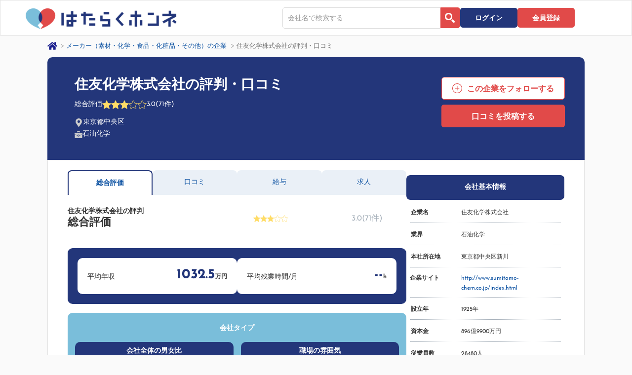

--- FILE ---
content_type: text/html; charset=utf-8
request_url: https://honnetenshoku.com/company/22e12ef708679e74099a26e756a1ccf2
body_size: 139246
content:
<!DOCTYPE html><html lang="ja"><head prefix="og: http://ogp.me/ns# fb: http://ogp.me/ns/fb# article: http://ogp.me/ns/article#">
<meta charset="utf-8">
<title>住友化学株式会社の評判・口コミ｜はたらくホンネ</title>
<base href="/">
<!-- Google Tag Manager -->
<script>(function(w,d,s,l,i){w[l]=w[l]||[];w[l].push({'gtm.start':
new Date().getTime(),event:'gtm.js'});var f=d.getElementsByTagName(s)[0],
j=d.createElement(s),dl=l!='dataLayer'?'&l='+l:'';j.async=true;j.src=
'https://www.googletagmanager.com/gtm.js?id='+i+dl;f.parentNode.insertBefore(j,f);
})(window,document,'script','dataLayer','GTM-MX9X6T2');</script>
<!-- End Google Tag Manager -->
<!-- Google WebCache -->
<script type="text/javascript">
    // var _base = document.getElementsByTagName('base')[0], _origin = window.location.origin;
    // if (_base && _origin == "https://webcache.googleusercontent.com") _base.href = "https://honnetenshoku.com/cache/";
  </script>
<!-- End Google WebCache -->
<meta name="viewport" content="width=device-width, initial-scale=1">
<link rel="preconnect" href="https://fonts.gstatic.com/" crossorigin="true">
<!-- Google AdSense -->
<script async="" src="https://pagead2.googlesyndication.com/pagead/js/adsbygoogle.js?client=ca-pub-3270321107533803" crossorigin="anonymous"></script>
<!-- <script async src="//pagead2.googlesyndication.com/pagead/js/adsbygoogle.js"></script> -->
<script>
  // (adsbygoogle = window.adsbygoogle || []).push({
  //   google_ad_client: "ca-pub-1733803365285725",
  //   enable_page_level_ads: true
  // });
</script>
<!-- End Google AdSense -->
<link href="styles.4d32766d57ddbe5287e38c708e5b25f4.bundle.css" rel="stylesheet"><style ng-transition="honnetenshoku-universal">@font-face {
  font-family: HonneFontFamily;
  font-weight: normal;
  src: url("/assets/fonts/JosefinSans-Regular.ttf"), url("/assets/fonts/Noto Sans JP Regular.woff"); }

@font-face {
  font-family: HonneFontFamily;
  font-weight: bold;
  src: url("/assets/fonts/JosefinSans-Bold.ttf"), url("/assets/fonts/Noto Sans JP Bold.woff"); }

@font-face {
  font-family: HonneFontFamily;
  src: local("Segoe UI Emoji"), local("Segoe UI Symbol"), local("Apple Color Emoji"), local("Noto Color Emoji");
  unicode-range: U+00A9, U+00AE, U+203C, U+2049, U+2122, U+2139, U+2194-2199, U+21A9-21AA, U+231A-231B, U+2328, U+23CF, U+23E9-23F3, U+23F8-23FA, U+24C2, U+25AA-25AB, U+25B6, U+25C0, U+25FB-25FE, U+2600-2604, U+260E, U+2611, U+2614-2615, U+2618, U+261D, U+2620, U+2622-2623, U+2626, U+262A, U+262E-262F, U+2638-263A, U+2648-2653, U+2660, U+2663, U+2665-2666, U+2668, U+267B, U+267F, U+2692-2694, U+2696-2697, U+2699, U+269B-269C, U+26A0-26A1, U+26AA-26AB, U+26B0-26B1, U+26BD-26BE, U+26C4-26C5, U+26C8, U+26CE, U+26CF, U+26D1, U+26D3-26D4, U+26E9-26EA, U+26F0-26F5, U+26F7-26FA, U+26FD, U+2702, U+2705, U+2708-2709, U+270A-270B, U+270C-270D, U+270F, U+2712, U+2714, U+2716, U+271D, U+2721, U+2728, U+2733-2734, U+2744, U+2747, U+274C, U+274E, U+2753-2755, U+2757, U+2763-2764, U+2795-2797, U+27A1, U+27B0, U+27BF, U+2934-2935, U+2B05-2B07, U+2B1B-2B1C, U+2B50, U+2B55, U+3030, U+303D, U+3297, U+3299, U+1F004, U+1F0CF, U+1F170-1F171, U+1F17E, U+1F17F, U+1F18E, U+1F191-1F19A, U+1F1E6-1F1FF, U+1F201-1F202, U+1F21A, U+1F22F, U+1F232-1F23A, U+1F250-1F251, U+1F300-1F320, U+1F321, U+1F324-1F32C, U+1F32D-1F32F, U+1F330-1F335, U+1F336, U+1F337-1F37C, U+1F37D, U+1F37E-1F37F, U+1F380-1F393, U+1F396-1F397, U+1F399-1F39B, U+1F39E-1F39F, U+1F3A0-1F3C4, U+1F3C5, U+1F3C6-1F3CA, U+1F3CB-1F3CE, U+1F3CF-1F3D3, U+1F3D4-1F3DF, U+1F3E0-1F3F0, U+1F3F3-1F3F5, U+1F3F7, U+1F3F8-1F3FF, U+1F400-1F43E, U+1F43F, U+1F440, U+1F441, U+1F442-1F4F7, U+1F4F8, U+1F4F9-1F4FC, U+1F4FD, U+1F4FF, U+1F500-1F53D, U+1F549-1F54A, U+1F54B-1F54E, U+1F550-1F567, U+1F56F-1F570, U+1F573-1F579, U+1F57A, U+1F587, U+1F58A-1F58D, U+1F590, U+1F595-1F596, U+1F5A4, U+1F5A5, U+1F5A8, U+1F5B1-1F5B2, U+1F5BC, U+1F5C2-1F5C4, U+1F5D1-1F5D3, U+1F5DC-1F5DE, U+1F5E1, U+1F5E3, U+1F5E8, U+1F5EF, U+1F5F3, U+1F5FA, U+1F5FB-1F5FF, U+1F600, U+1F601-1F610, U+1F611, U+1F612-1F614, U+1F615, U+1F616, U+1F617, U+1F618, U+1F619, U+1F61A, U+1F61B, U+1F61C-1F61E, U+1F61F, U+1F620-1F625, U+1F626-1F627, U+1F628-1F62B, U+1F62C, U+1F62D, U+1F62E-1F62F, U+1F630-1F633, U+1F634, U+1F635-1F640, U+1F641-1F642, U+1F643-1F644, U+1F645-1F64F, U+1F680-1F6C5, U+1F6CB-1F6CF, U+1F6D0, U+1F6D1-1F6D2, U+1F6E0-1F6E5, U+1F6E9, U+1F6EB-1F6EC, U+1F6F0, U+1F6F3, U+1F6F4-1F6F6, U+1F910-1F918, U+1F919-1F91E, U+1F920-1F927, U+1F930, U+1F933-1F93A, U+1F93C-1F93E, U+1F940-1F945, U+1F947-1F94B, U+1F950-1F95E, U+1F980-1F984, U+1F985-1F991, U+1F9C0; }


.CompanySide__infoButton[_ngcontent-c0] {
  width: 100%; }
  .CompanySide__infoButton[_ngcontent-c0]   .CompanyInfoHeader__attach[_ngcontent-c0] {
    width: 100%; }
    .CompanySide__infoButton[_ngcontent-c0]   .CompanyInfoHeader__attach[_ngcontent-c0]   .CompanyInfoHeader__buttonListItem[_ngcontent-c0] {
      width: 100%; }

.CompanyInfoHeader__attach[_ngcontent-c0] {
  margin: 0;
  flex: none;
  margin-top: 15px; }

@media all and (max-width: 767px) {
  .CompanyInfoHeader__buttonList[_ngcontent-c0] {
    display: block; }
    .CompanyInfoHeader__buttonList[_ngcontent-c0]   .CompanyInfoHeader__buttonListItem[_ngcontent-c0] {
      width: auto; }
  .BookmarkButton.-bookmarked[_ngcontent-c0]   .Button__inner[_ngcontent-c0] {
    width: 157px !important; } }</style><style ng-transition="honnetenshoku-universal">@font-face {
  font-family: HonneFontFamily;
  font-weight: normal;
  src: url("/assets/fonts/JosefinSans-Regular.ttf"), url("/assets/fonts/Noto Sans JP Regular.woff"); }

@font-face {
  font-family: HonneFontFamily;
  font-weight: bold;
  src: url("/assets/fonts/JosefinSans-Bold.ttf"), url("/assets/fonts/Noto Sans JP Bold.woff"); }

@font-face {
  font-family: HonneFontFamily;
  src: local("Segoe UI Emoji"), local("Segoe UI Symbol"), local("Apple Color Emoji"), local("Noto Color Emoji");
  unicode-range: U+00A9, U+00AE, U+203C, U+2049, U+2122, U+2139, U+2194-2199, U+21A9-21AA, U+231A-231B, U+2328, U+23CF, U+23E9-23F3, U+23F8-23FA, U+24C2, U+25AA-25AB, U+25B6, U+25C0, U+25FB-25FE, U+2600-2604, U+260E, U+2611, U+2614-2615, U+2618, U+261D, U+2620, U+2622-2623, U+2626, U+262A, U+262E-262F, U+2638-263A, U+2648-2653, U+2660, U+2663, U+2665-2666, U+2668, U+267B, U+267F, U+2692-2694, U+2696-2697, U+2699, U+269B-269C, U+26A0-26A1, U+26AA-26AB, U+26B0-26B1, U+26BD-26BE, U+26C4-26C5, U+26C8, U+26CE, U+26CF, U+26D1, U+26D3-26D4, U+26E9-26EA, U+26F0-26F5, U+26F7-26FA, U+26FD, U+2702, U+2705, U+2708-2709, U+270A-270B, U+270C-270D, U+270F, U+2712, U+2714, U+2716, U+271D, U+2721, U+2728, U+2733-2734, U+2744, U+2747, U+274C, U+274E, U+2753-2755, U+2757, U+2763-2764, U+2795-2797, U+27A1, U+27B0, U+27BF, U+2934-2935, U+2B05-2B07, U+2B1B-2B1C, U+2B50, U+2B55, U+3030, U+303D, U+3297, U+3299, U+1F004, U+1F0CF, U+1F170-1F171, U+1F17E, U+1F17F, U+1F18E, U+1F191-1F19A, U+1F1E6-1F1FF, U+1F201-1F202, U+1F21A, U+1F22F, U+1F232-1F23A, U+1F250-1F251, U+1F300-1F320, U+1F321, U+1F324-1F32C, U+1F32D-1F32F, U+1F330-1F335, U+1F336, U+1F337-1F37C, U+1F37D, U+1F37E-1F37F, U+1F380-1F393, U+1F396-1F397, U+1F399-1F39B, U+1F39E-1F39F, U+1F3A0-1F3C4, U+1F3C5, U+1F3C6-1F3CA, U+1F3CB-1F3CE, U+1F3CF-1F3D3, U+1F3D4-1F3DF, U+1F3E0-1F3F0, U+1F3F3-1F3F5, U+1F3F7, U+1F3F8-1F3FF, U+1F400-1F43E, U+1F43F, U+1F440, U+1F441, U+1F442-1F4F7, U+1F4F8, U+1F4F9-1F4FC, U+1F4FD, U+1F4FF, U+1F500-1F53D, U+1F549-1F54A, U+1F54B-1F54E, U+1F550-1F567, U+1F56F-1F570, U+1F573-1F579, U+1F57A, U+1F587, U+1F58A-1F58D, U+1F590, U+1F595-1F596, U+1F5A4, U+1F5A5, U+1F5A8, U+1F5B1-1F5B2, U+1F5BC, U+1F5C2-1F5C4, U+1F5D1-1F5D3, U+1F5DC-1F5DE, U+1F5E1, U+1F5E3, U+1F5E8, U+1F5EF, U+1F5F3, U+1F5FA, U+1F5FB-1F5FF, U+1F600, U+1F601-1F610, U+1F611, U+1F612-1F614, U+1F615, U+1F616, U+1F617, U+1F618, U+1F619, U+1F61A, U+1F61B, U+1F61C-1F61E, U+1F61F, U+1F620-1F625, U+1F626-1F627, U+1F628-1F62B, U+1F62C, U+1F62D, U+1F62E-1F62F, U+1F630-1F633, U+1F634, U+1F635-1F640, U+1F641-1F642, U+1F643-1F644, U+1F645-1F64F, U+1F680-1F6C5, U+1F6CB-1F6CF, U+1F6D0, U+1F6D1-1F6D2, U+1F6E0-1F6E5, U+1F6E9, U+1F6EB-1F6EC, U+1F6F0, U+1F6F3, U+1F6F4-1F6F6, U+1F910-1F918, U+1F919-1F91E, U+1F920-1F927, U+1F930, U+1F933-1F93A, U+1F93C-1F93E, U+1F940-1F945, U+1F947-1F94B, U+1F950-1F95E, U+1F980-1F984, U+1F985-1F991, U+1F9C0; }


.CompanyTop__breadcrumb[_ngcontent-c1] {
  display: flex;
  align-items: center;
  height: 80px;
  order: 4;
  padding: 0px 10px; }
  @media all and (min-width: 1025px) {
    .CompanyTop__breadcrumb[_ngcontent-c1] {
      order: 0;
      padding-left: 0; } }
  .CompanyTop__breadcrumb[_ngcontent-c1]   .CompanyTop__breadcrumb-inner[_ngcontent-c1] {
    overflow: auto;
    padding-bottom: 5px; }
  .CompanyTop__breadcrumb[_ngcontent-c1]   .CompanyTop__breadcrumb-list[_ngcontent-c1] {
    display: flex; }
    .CompanyTop__breadcrumb[_ngcontent-c1]   .CompanyTop__breadcrumb-list[_ngcontent-c1]   li[_ngcontent-c1]:last-child {
      cursor: default !important; }
    @media all and (max-width: 767px) {
      .CompanyTop__breadcrumb[_ngcontent-c1]   .CompanyTop__breadcrumb-list[_ngcontent-c1]   li[_ngcontent-c1]:nth-child(2)   a[_ngcontent-c1] {
        display: inline-block;
        cursor: default; } }
  .CompanyTop__breadcrumb[_ngcontent-c1]   .CompanyTop__breadcrumb-item[_ngcontent-c1] {
    vertical-align: middle;
    white-space: nowrap;
    position: relative;
    font-size: 13px;
    color: #707070;
    cursor: pointer; }
    .CompanyTop__breadcrumb[_ngcontent-c1]   .CompanyTop__breadcrumb-item[_ngcontent-c1]:first-child {
      width: 38px;
      padding-right: 38px !important;
      background-image: url(/assets/images/svg/home.svg);
      background-size: 20px 20px;
      background-repeat: no-repeat; }
    @media all and (max-width: 767px) {
      .CompanyTop__breadcrumb[_ngcontent-c1]   .CompanyTop__breadcrumb-item[_ngcontent-c1]:last-child {
        white-space: nowrap; } }
    .CompanyTop__breadcrumb[_ngcontent-c1]   .CompanyTop__breadcrumb-item[_ngcontent-c1]:not(:last-child) {
      padding-right: 20px; }
      .CompanyTop__breadcrumb[_ngcontent-c1]   .CompanyTop__breadcrumb-item[_ngcontent-c1]:not(:last-child)::before {
        display: inline-block;
        content: "";
        -webkit-mask-image: url(/assets/images/svg/arrow_right2.svg);
        -webkit-mask-size: contain;
        -webkit-mask-repeat: no-repeat;
        -webkit-mask-position: center;
        mask-image: url(/assets/images/svg/arrow_right2.svg);
        mask-size: contain;
        mask-repeat: no-repeat;
        mask-position: center;
        width: 6px;
        height: 13px;
        position: absolute;
        top: 3px;
        right: 5px;
        background-color: #A9A9A9; }</style><style ng-transition="honnetenshoku-universal">@font-face {
  font-family: HonneFontFamily;
  font-weight: normal;
  src: url("/assets/fonts/JosefinSans-Regular.ttf"), url("/assets/fonts/Noto Sans JP Regular.woff"); }

@font-face {
  font-family: HonneFontFamily;
  font-weight: bold;
  src: url("/assets/fonts/JosefinSans-Bold.ttf"), url("/assets/fonts/Noto Sans JP Bold.woff"); }

@font-face {
  font-family: HonneFontFamily;
  src: local("Segoe UI Emoji"), local("Segoe UI Symbol"), local("Apple Color Emoji"), local("Noto Color Emoji");
  unicode-range: U+00A9, U+00AE, U+203C, U+2049, U+2122, U+2139, U+2194-2199, U+21A9-21AA, U+231A-231B, U+2328, U+23CF, U+23E9-23F3, U+23F8-23FA, U+24C2, U+25AA-25AB, U+25B6, U+25C0, U+25FB-25FE, U+2600-2604, U+260E, U+2611, U+2614-2615, U+2618, U+261D, U+2620, U+2622-2623, U+2626, U+262A, U+262E-262F, U+2638-263A, U+2648-2653, U+2660, U+2663, U+2665-2666, U+2668, U+267B, U+267F, U+2692-2694, U+2696-2697, U+2699, U+269B-269C, U+26A0-26A1, U+26AA-26AB, U+26B0-26B1, U+26BD-26BE, U+26C4-26C5, U+26C8, U+26CE, U+26CF, U+26D1, U+26D3-26D4, U+26E9-26EA, U+26F0-26F5, U+26F7-26FA, U+26FD, U+2702, U+2705, U+2708-2709, U+270A-270B, U+270C-270D, U+270F, U+2712, U+2714, U+2716, U+271D, U+2721, U+2728, U+2733-2734, U+2744, U+2747, U+274C, U+274E, U+2753-2755, U+2757, U+2763-2764, U+2795-2797, U+27A1, U+27B0, U+27BF, U+2934-2935, U+2B05-2B07, U+2B1B-2B1C, U+2B50, U+2B55, U+3030, U+303D, U+3297, U+3299, U+1F004, U+1F0CF, U+1F170-1F171, U+1F17E, U+1F17F, U+1F18E, U+1F191-1F19A, U+1F1E6-1F1FF, U+1F201-1F202, U+1F21A, U+1F22F, U+1F232-1F23A, U+1F250-1F251, U+1F300-1F320, U+1F321, U+1F324-1F32C, U+1F32D-1F32F, U+1F330-1F335, U+1F336, U+1F337-1F37C, U+1F37D, U+1F37E-1F37F, U+1F380-1F393, U+1F396-1F397, U+1F399-1F39B, U+1F39E-1F39F, U+1F3A0-1F3C4, U+1F3C5, U+1F3C6-1F3CA, U+1F3CB-1F3CE, U+1F3CF-1F3D3, U+1F3D4-1F3DF, U+1F3E0-1F3F0, U+1F3F3-1F3F5, U+1F3F7, U+1F3F8-1F3FF, U+1F400-1F43E, U+1F43F, U+1F440, U+1F441, U+1F442-1F4F7, U+1F4F8, U+1F4F9-1F4FC, U+1F4FD, U+1F4FF, U+1F500-1F53D, U+1F549-1F54A, U+1F54B-1F54E, U+1F550-1F567, U+1F56F-1F570, U+1F573-1F579, U+1F57A, U+1F587, U+1F58A-1F58D, U+1F590, U+1F595-1F596, U+1F5A4, U+1F5A5, U+1F5A8, U+1F5B1-1F5B2, U+1F5BC, U+1F5C2-1F5C4, U+1F5D1-1F5D3, U+1F5DC-1F5DE, U+1F5E1, U+1F5E3, U+1F5E8, U+1F5EF, U+1F5F3, U+1F5FA, U+1F5FB-1F5FF, U+1F600, U+1F601-1F610, U+1F611, U+1F612-1F614, U+1F615, U+1F616, U+1F617, U+1F618, U+1F619, U+1F61A, U+1F61B, U+1F61C-1F61E, U+1F61F, U+1F620-1F625, U+1F626-1F627, U+1F628-1F62B, U+1F62C, U+1F62D, U+1F62E-1F62F, U+1F630-1F633, U+1F634, U+1F635-1F640, U+1F641-1F642, U+1F643-1F644, U+1F645-1F64F, U+1F680-1F6C5, U+1F6CB-1F6CF, U+1F6D0, U+1F6D1-1F6D2, U+1F6E0-1F6E5, U+1F6E9, U+1F6EB-1F6EC, U+1F6F0, U+1F6F3, U+1F6F4-1F6F6, U+1F910-1F918, U+1F919-1F91E, U+1F920-1F927, U+1F930, U+1F933-1F93A, U+1F93C-1F93E, U+1F940-1F945, U+1F947-1F94B, U+1F950-1F95E, U+1F980-1F984, U+1F985-1F991, U+1F9C0; }


.CompanyTopPage__companyInfo[_ngcontent-c2] {
  width: auto; }
  .CompanyTopPage__companyInfo[_ngcontent-c2]   .CompanyTopPage__companyHeading[_ngcontent-c2] {
    display: flex;
    justify-content: space-between; }
    .CompanyTopPage__companyInfo[_ngcontent-c2]   .CompanyTopPage__companyHeading[_ngcontent-c2]   img[_ngcontent-c2] {
      display: block;
      width: 175px;
      height: 125px; }
      @media all and (max-width: 1024px) {
        .CompanyTopPage__companyInfo[_ngcontent-c2]   .CompanyTopPage__companyHeading[_ngcontent-c2]   img[_ngcontent-c2] {
          width: 84px;
          height: 65px; } }
    .CompanyTopPage__companyInfo[_ngcontent-c2]   .CompanyTopPage__companyHeading[_ngcontent-c2]   .forSP__container[_ngcontent-c2] {
      display: none; }
      @media all and (max-width: 1024px) {
        .CompanyTopPage__companyInfo[_ngcontent-c2]   .CompanyTopPage__companyHeading[_ngcontent-c2]   .forSP__container[_ngcontent-c2] {
          display: block; } }
    .CompanyTopPage__companyInfo[_ngcontent-c2]   .CompanyTopPage__companyHeading[_ngcontent-c2]   .forPC__container[_ngcontent-c2] {
      display: none; }
      @media all and (min-width: 1025px) {
        .CompanyTopPage__companyInfo[_ngcontent-c2]   .CompanyTopPage__companyHeading[_ngcontent-c2]   .forPC__container[_ngcontent-c2] {
          display: block; }
          .CompanyTopPage__companyInfo[_ngcontent-c2]   .CompanyTopPage__companyHeading[_ngcontent-c2]   .forPC__container.\--button[_ngcontent-c2] {
            margin-left: auto;
            display: flex;
            flex-direction: column; }
            .CompanyTopPage__companyInfo[_ngcontent-c2]   .CompanyTopPage__companyHeading[_ngcontent-c2]   .forPC__container.\--button[_ngcontent-c2]   button[_ngcontent-c2] {
              margin-top: 10px;
              width: 250px; }
              .CompanyTopPage__companyInfo[_ngcontent-c2]   .CompanyTopPage__companyHeading[_ngcontent-c2]   .forPC__container.\--button[_ngcontent-c2]   button[_ngcontent-c2]:first-child {
                margin-top: 0; } }
      .CompanyTopPage__companyInfo[_ngcontent-c2]   .CompanyTopPage__companyHeading[_ngcontent-c2]   .forPC__container[_ngcontent-c2]   .MatchingRate__headingScore[_ngcontent-c2] {
        display: inline-block;
        background-color: #E14A49;
        color: #ffffff;
        font-size: 18px;
        font-weight: bold;
        width: 100px;
        height: 60px;
        display: flex;
        align-items: center;
        justify-content: center;
        gap: 8px;
        border-radius: 6px; }
        @media all and (min-width: 1025px) {
          .CompanyTopPage__companyInfo[_ngcontent-c2]   .CompanyTopPage__companyHeading[_ngcontent-c2]   .forPC__container[_ngcontent-c2]   .MatchingRate__headingScore[_ngcontent-c2] {
            width: 122px;
            height: 77px;
            border-radius: 10px; }
            .CompanyTopPage__companyInfo[_ngcontent-c2]   .CompanyTopPage__companyHeading[_ngcontent-c2]   .forPC__container[_ngcontent-c2]   .MatchingRate__headingScore[_ngcontent-c2]   span[_ngcontent-c2] {
              font-size: 24px; } }
        .CompanyTopPage__companyInfo[_ngcontent-c2]   .CompanyTopPage__companyHeading[_ngcontent-c2]   .forPC__container[_ngcontent-c2]   .MatchingRate__headingScore[_ngcontent-c2]::before {
          display: inline-block;
          content: "";
          background-image: url(/assets/images/svg/heart.svg);
          background-repeat: no-repeat;
          background-size: contain;
          width: 23px;
          height: 19px; }
        .CompanyTopPage__companyInfo[_ngcontent-c2]   .CompanyTopPage__companyHeading[_ngcontent-c2]   .forPC__container[_ngcontent-c2]   .MatchingRate__headingScore[_ngcontent-c2]   span[_ngcontent-c2] {
          font-family: HonneFontFamily, sans-serif; }
    .CompanyTopPage__companyInfo[_ngcontent-c2]   .CompanyTopPage__companyHeading[_ngcontent-c2]   .CompanyTopPage__companyHeadingInner[_ngcontent-c2] {
      margin-left: 15px; }
      @media all and (max-width: 1024px) {
        .CompanyTopPage__companyInfo[_ngcontent-c2]   .CompanyTopPage__companyHeading[_ngcontent-c2]   .CompanyTopPage__companyHeadingInner[_ngcontent-c2] {
          margin-left: 0; }
          .CompanyTopPage__companyInfo[_ngcontent-c2]   .CompanyTopPage__companyHeading[_ngcontent-c2]   .CompanyTopPage__companyHeadingInner[_ngcontent-c2]   .forSP__container[_ngcontent-c2] {
            margin-top: 15px;
            display: flex;
            gap: 10px;
            align-items: center; } }
    .CompanyTopPage__companyInfo[_ngcontent-c2]   .CompanyTopPage__companyHeading[_ngcontent-c2]   .CompanyTopPage__companyName[_ngcontent-c2] {
      font-weight: bold;
      font-size: 18px;
      line-height: 1.45;
      display: flex;
      align-items: center;
      gap: 15px; }
      @media all and (max-width: 1024px) {
        .CompanyTopPage__companyInfo[_ngcontent-c2]   .CompanyTopPage__companyHeading[_ngcontent-c2]   .CompanyTopPage__companyName[_ngcontent-c2] {
          font-size: 14px;
          line-height: 1.5; } }
      .CompanyTopPage__companyInfo[_ngcontent-c2]   .CompanyTopPage__companyHeading[_ngcontent-c2]   .CompanyTopPage__companyName[_ngcontent-c2]   span[_ngcontent-c2] {
        display: inline-block; }
    .CompanyTopPage__companyInfo[_ngcontent-c2]   .CompanyTopPage__companyHeading[_ngcontent-c2]   .CompanyTopPage__companyStar[_ngcontent-c2] {
      margin-top: 9px;
      display: flex;
      align-items: center;
      gap: 10px; }
      .CompanyTopPage__companyInfo[_ngcontent-c2]   .CompanyTopPage__companyHeading[_ngcontent-c2]   .CompanyTopPage__companyStar[_ngcontent-c2]   img[_ngcontent-c2] {
        width: 18px;
        height: 18px; }
      .CompanyTopPage__companyInfo[_ngcontent-c2]   .CompanyTopPage__companyHeading[_ngcontent-c2]   .CompanyTopPage__companyStar[_ngcontent-c2]   .star__container[_ngcontent-c2] {
        display: flex;
        column-gap: 3px; }
      .CompanyTopPage__companyInfo[_ngcontent-c2]   .CompanyTopPage__companyHeading[_ngcontent-c2]   .CompanyTopPage__companyStar[_ngcontent-c2]   span[_ngcontent-c2] {
        display: inline-block; }
        @media all and (max-width: 1024px) {
          .CompanyTopPage__companyInfo[_ngcontent-c2]   .CompanyTopPage__companyHeading[_ngcontent-c2]   .CompanyTopPage__companyStar[_ngcontent-c2]   span[_ngcontent-c2] {
            font-size: 12px;
            line-height: 1.42857143; } }
    .CompanyTopPage__companyInfo[_ngcontent-c2]   .CompanyTopPage__companyHeading[_ngcontent-c2]   .CompanyTopPage__companyLocation[_ngcontent-c2] {
      margin-top: 12px; }
      @media all and (max-width: 1024px) {
        .CompanyTopPage__companyInfo[_ngcontent-c2]   .CompanyTopPage__companyHeading[_ngcontent-c2]   .CompanyTopPage__companyLocation[_ngcontent-c2] {
          font-size: 12px;
          line-height: 1.42857143; } }
  .CompanyTopPage__companyInfo[_ngcontent-c2]   .CompanyInfoHeader__attach[_ngcontent-c2] {
    margin: 0;
    flex: none;
    width: 250px; }
    @media all and (max-width: 1024px) {
      .CompanyTopPage__companyInfo[_ngcontent-c2]   .CompanyInfoHeader__attach[_ngcontent-c2] {
        display: none; } }
    .CompanyTopPage__companyInfo[_ngcontent-c2]   .CompanyInfoHeader__attach[_ngcontent-c2]   .CompanyInfoHeader__buttonListItem[_ngcontent-c2] {
      width: 100% !important; }
  .CompanyTopPage__companyInfo[_ngcontent-c2]   .CompanyTopPage__companyInfoList[_ngcontent-c2] {
    margin-top: 15px;
    font-size: 12px; }
  .CompanyTopPage__companyInfo[_ngcontent-c2]   .CompanyTopPage__companyLocation[_ngcontent-c2] {
    display: flex;
    align-items: center;
    gap: 4px; }
    .CompanyTopPage__companyInfo[_ngcontent-c2]   .CompanyTopPage__companyLocation[_ngcontent-c2]   span[_ngcontent-c2] {
      display: inline-block; }
      .CompanyTopPage__companyInfo[_ngcontent-c2]   .CompanyTopPage__companyLocation[_ngcontent-c2]   span[_ngcontent-c2]:first-child {
        -webkit-mask-image: url(/assets/images/svg/search_area.svg);
        -webkit-mask-size: contain;
        -webkit-mask-repeat: no-repeat;
        -webkit-mask-position: center;
        mask-image: url(/assets/images/svg/search_area.svg);
        mask-size: contain;
        mask-repeat: no-repeat;
        mask-position: center;
        width: 17px;
        height: 17px;
        background-color: #CCCCCC; }
  .CompanyTopPage__companyInfo[_ngcontent-c2]   .CompanyTopPage__companyJob[_ngcontent-c2] {
    display: flex;
    align-items: center;
    gap: 4px; }
    .CompanyTopPage__companyInfo[_ngcontent-c2]   .CompanyTopPage__companyJob[_ngcontent-c2]   span[_ngcontent-c2] {
      display: inline-block; }
      .CompanyTopPage__companyInfo[_ngcontent-c2]   .CompanyTopPage__companyJob[_ngcontent-c2]   span[_ngcontent-c2]:first-child {
        -webkit-mask-image: url(/assets/images/svg/search_area.svg);
        -webkit-mask-size: contain;
        -webkit-mask-repeat: no-repeat;
        -webkit-mask-position: center;
        mask-image: url(/assets/images/svg/search_gyokai.svg);
        mask-size: contain;
        mask-repeat: no-repeat;
        mask-position: center;
        width: 17px;
        height: 17px;
        background-color: #CCCCCC; }
      @media all and (max-width: 1024px) {
        .CompanyTopPage__companyInfo[_ngcontent-c2]   .CompanyTopPage__companyJob[_ngcontent-c2]   span[_ngcontent-c2] {
          font-size: 12px;
          line-height: 1.42857143; } }
  .CompanyTopPage__companyInfo[_ngcontent-c2]   .post__follow[_ngcontent-c2] {
    color: #E14A49;
    border: 1px solid #E14A49;
    border-radius: 6px;
    padding: 9px 20px;
    width: 157px;
    margin-top: 15px;
    background-color: #ffffff;
    display: flex;
    justify-content: center;
    align-items: center; }
    .CompanyTopPage__companyInfo[_ngcontent-c2]   .post__follow[_ngcontent-c2]::before {
      display: inline-block;
      content: "";
      -webkit-mask-image: url(/assets/images/svg/follow.svg);
      -webkit-mask-size: contain;
      -webkit-mask-repeat: no-repeat;
      -webkit-mask-position: center;
      mask-image: url(/assets/images/svg/follow.svg);
      mask-size: contain;
      mask-repeat: no-repeat;
      mask-position: center;
      width: 18px;
      height: 18px;
      position: relative;
      top: 0px;
      right: 4px;
      background-color: #E14A49; }
    @media all and (max-width: 1024px) {
      .CompanyTopPage__companyInfo[_ngcontent-c2]   .post__follow[_ngcontent-c2] {
        font-size: 12px;
        line-height: 1.42857143;
        padding: 3px 10px;
        width: 125px;
        margin-top: 10px; } }
  .CompanyTopPage__companyInfo[_ngcontent-c2]   .post__review[_ngcontent-c2] {
    color: #ffffff;
    border-radius: 6px;
    padding: 9px 20px;
    width: 157px;
    background-color: #E14A49; }
    @media all and (max-width: 1024px) {
      .CompanyTopPage__companyInfo[_ngcontent-c2]   .post__review[_ngcontent-c2] {
        font-size: 12px;
        line-height: 1.42857143;
        padding: 6px 10px;
        width: 125px; } }</style><style ng-transition="honnetenshoku-universal">@font-face {
  font-family: HonneFontFamily;
  font-weight: normal;
  src: url("/assets/fonts/JosefinSans-Regular.ttf"), url("/assets/fonts/Noto Sans JP Regular.woff"); }

@font-face {
  font-family: HonneFontFamily;
  font-weight: bold;
  src: url("/assets/fonts/JosefinSans-Bold.ttf"), url("/assets/fonts/Noto Sans JP Bold.woff"); }

@font-face {
  font-family: HonneFontFamily;
  src: local("Segoe UI Emoji"), local("Segoe UI Symbol"), local("Apple Color Emoji"), local("Noto Color Emoji");
  unicode-range: U+00A9, U+00AE, U+203C, U+2049, U+2122, U+2139, U+2194-2199, U+21A9-21AA, U+231A-231B, U+2328, U+23CF, U+23E9-23F3, U+23F8-23FA, U+24C2, U+25AA-25AB, U+25B6, U+25C0, U+25FB-25FE, U+2600-2604, U+260E, U+2611, U+2614-2615, U+2618, U+261D, U+2620, U+2622-2623, U+2626, U+262A, U+262E-262F, U+2638-263A, U+2648-2653, U+2660, U+2663, U+2665-2666, U+2668, U+267B, U+267F, U+2692-2694, U+2696-2697, U+2699, U+269B-269C, U+26A0-26A1, U+26AA-26AB, U+26B0-26B1, U+26BD-26BE, U+26C4-26C5, U+26C8, U+26CE, U+26CF, U+26D1, U+26D3-26D4, U+26E9-26EA, U+26F0-26F5, U+26F7-26FA, U+26FD, U+2702, U+2705, U+2708-2709, U+270A-270B, U+270C-270D, U+270F, U+2712, U+2714, U+2716, U+271D, U+2721, U+2728, U+2733-2734, U+2744, U+2747, U+274C, U+274E, U+2753-2755, U+2757, U+2763-2764, U+2795-2797, U+27A1, U+27B0, U+27BF, U+2934-2935, U+2B05-2B07, U+2B1B-2B1C, U+2B50, U+2B55, U+3030, U+303D, U+3297, U+3299, U+1F004, U+1F0CF, U+1F170-1F171, U+1F17E, U+1F17F, U+1F18E, U+1F191-1F19A, U+1F1E6-1F1FF, U+1F201-1F202, U+1F21A, U+1F22F, U+1F232-1F23A, U+1F250-1F251, U+1F300-1F320, U+1F321, U+1F324-1F32C, U+1F32D-1F32F, U+1F330-1F335, U+1F336, U+1F337-1F37C, U+1F37D, U+1F37E-1F37F, U+1F380-1F393, U+1F396-1F397, U+1F399-1F39B, U+1F39E-1F39F, U+1F3A0-1F3C4, U+1F3C5, U+1F3C6-1F3CA, U+1F3CB-1F3CE, U+1F3CF-1F3D3, U+1F3D4-1F3DF, U+1F3E0-1F3F0, U+1F3F3-1F3F5, U+1F3F7, U+1F3F8-1F3FF, U+1F400-1F43E, U+1F43F, U+1F440, U+1F441, U+1F442-1F4F7, U+1F4F8, U+1F4F9-1F4FC, U+1F4FD, U+1F4FF, U+1F500-1F53D, U+1F549-1F54A, U+1F54B-1F54E, U+1F550-1F567, U+1F56F-1F570, U+1F573-1F579, U+1F57A, U+1F587, U+1F58A-1F58D, U+1F590, U+1F595-1F596, U+1F5A4, U+1F5A5, U+1F5A8, U+1F5B1-1F5B2, U+1F5BC, U+1F5C2-1F5C4, U+1F5D1-1F5D3, U+1F5DC-1F5DE, U+1F5E1, U+1F5E3, U+1F5E8, U+1F5EF, U+1F5F3, U+1F5FA, U+1F5FB-1F5FF, U+1F600, U+1F601-1F610, U+1F611, U+1F612-1F614, U+1F615, U+1F616, U+1F617, U+1F618, U+1F619, U+1F61A, U+1F61B, U+1F61C-1F61E, U+1F61F, U+1F620-1F625, U+1F626-1F627, U+1F628-1F62B, U+1F62C, U+1F62D, U+1F62E-1F62F, U+1F630-1F633, U+1F634, U+1F635-1F640, U+1F641-1F642, U+1F643-1F644, U+1F645-1F64F, U+1F680-1F6C5, U+1F6CB-1F6CF, U+1F6D0, U+1F6D1-1F6D2, U+1F6E0-1F6E5, U+1F6E9, U+1F6EB-1F6EC, U+1F6F0, U+1F6F3, U+1F6F4-1F6F6, U+1F910-1F918, U+1F919-1F91E, U+1F920-1F927, U+1F930, U+1F933-1F93A, U+1F93C-1F93E, U+1F940-1F945, U+1F947-1F94B, U+1F950-1F95E, U+1F980-1F984, U+1F985-1F991, U+1F9C0; }


.Tabs[_ngcontent-c3] {
  display: flex;
  gap: 5px;
  margin-top: 20px;
  width: 100%; }
  @media all and (min-width: 1025px) {
    .Tabs[_ngcontent-c3] {
      gap: 15px; } }
  .Tabs[_ngcontent-c3]   .Tabs__item[_ngcontent-c3] {
    width: 100%;
    height: 40px;
    line-height: 40px;
    text-align: center;
    font-size: 14px;
    border-radius: 8px 8px 0 0;
    cursor: pointer;
    background-color: #EAF0F7;
    color: #23367a; }
    .Tabs[_ngcontent-c3]   .Tabs__item.\--active[_ngcontent-c3] {
      background-color: #ffffff;
      font-weight: bold;
      border-top: 2px solid #23367a;
      border-left: 2px solid #23367a;
      border-right: 2px solid #23367a; }
    .Tabs[_ngcontent-c3]   .Tabs__item[_ngcontent-c3]   a[_ngcontent-c3] {
      text-decoration: none; }
    @media all and (min-width: 1025px) {
      .Tabs[_ngcontent-c3]   .Tabs__item[_ngcontent-c3] {
        height: 50px;
        line-height: 50px; } }
    @media all and (max-width: 767px) {
      .Tabs[_ngcontent-c3]   .Tabs__item[_ngcontent-c3] {
        line-height: 20px !important;
        height: 55px;
        display: flex;
        justify-content: center;
        align-items: center;
        font-size: 12px; }
        .Tabs[_ngcontent-c3]   .Tabs__item[_ngcontent-c3]   span[_ngcontent-c3] {
          width: 65%; } }
    @media screen and (max-width: 375px) {
      .Tabs[_ngcontent-c3]   .Tabs__item[_ngcontent-c3] {
        font-size: 13px; } }
  .Tabs[_ngcontent-c3]   .disabled[_ngcontent-c3] {
    pointer-events: none;
    opacity: 0.6; }</style><style ng-transition="honnetenshoku-universal">@font-face {
  font-family: HonneFontFamily;
  font-weight: normal;
  src: url("/assets/fonts/JosefinSans-Regular.ttf"), url("/assets/fonts/Noto Sans JP Regular.woff"); }

@font-face {
  font-family: HonneFontFamily;
  font-weight: bold;
  src: url("/assets/fonts/JosefinSans-Bold.ttf"), url("/assets/fonts/Noto Sans JP Bold.woff"); }

@font-face {
  font-family: HonneFontFamily;
  src: local("Segoe UI Emoji"), local("Segoe UI Symbol"), local("Apple Color Emoji"), local("Noto Color Emoji");
  unicode-range: U+00A9, U+00AE, U+203C, U+2049, U+2122, U+2139, U+2194-2199, U+21A9-21AA, U+231A-231B, U+2328, U+23CF, U+23E9-23F3, U+23F8-23FA, U+24C2, U+25AA-25AB, U+25B6, U+25C0, U+25FB-25FE, U+2600-2604, U+260E, U+2611, U+2614-2615, U+2618, U+261D, U+2620, U+2622-2623, U+2626, U+262A, U+262E-262F, U+2638-263A, U+2648-2653, U+2660, U+2663, U+2665-2666, U+2668, U+267B, U+267F, U+2692-2694, U+2696-2697, U+2699, U+269B-269C, U+26A0-26A1, U+26AA-26AB, U+26B0-26B1, U+26BD-26BE, U+26C4-26C5, U+26C8, U+26CE, U+26CF, U+26D1, U+26D3-26D4, U+26E9-26EA, U+26F0-26F5, U+26F7-26FA, U+26FD, U+2702, U+2705, U+2708-2709, U+270A-270B, U+270C-270D, U+270F, U+2712, U+2714, U+2716, U+271D, U+2721, U+2728, U+2733-2734, U+2744, U+2747, U+274C, U+274E, U+2753-2755, U+2757, U+2763-2764, U+2795-2797, U+27A1, U+27B0, U+27BF, U+2934-2935, U+2B05-2B07, U+2B1B-2B1C, U+2B50, U+2B55, U+3030, U+303D, U+3297, U+3299, U+1F004, U+1F0CF, U+1F170-1F171, U+1F17E, U+1F17F, U+1F18E, U+1F191-1F19A, U+1F1E6-1F1FF, U+1F201-1F202, U+1F21A, U+1F22F, U+1F232-1F23A, U+1F250-1F251, U+1F300-1F320, U+1F321, U+1F324-1F32C, U+1F32D-1F32F, U+1F330-1F335, U+1F336, U+1F337-1F37C, U+1F37D, U+1F37E-1F37F, U+1F380-1F393, U+1F396-1F397, U+1F399-1F39B, U+1F39E-1F39F, U+1F3A0-1F3C4, U+1F3C5, U+1F3C6-1F3CA, U+1F3CB-1F3CE, U+1F3CF-1F3D3, U+1F3D4-1F3DF, U+1F3E0-1F3F0, U+1F3F3-1F3F5, U+1F3F7, U+1F3F8-1F3FF, U+1F400-1F43E, U+1F43F, U+1F440, U+1F441, U+1F442-1F4F7, U+1F4F8, U+1F4F9-1F4FC, U+1F4FD, U+1F4FF, U+1F500-1F53D, U+1F549-1F54A, U+1F54B-1F54E, U+1F550-1F567, U+1F56F-1F570, U+1F573-1F579, U+1F57A, U+1F587, U+1F58A-1F58D, U+1F590, U+1F595-1F596, U+1F5A4, U+1F5A5, U+1F5A8, U+1F5B1-1F5B2, U+1F5BC, U+1F5C2-1F5C4, U+1F5D1-1F5D3, U+1F5DC-1F5DE, U+1F5E1, U+1F5E3, U+1F5E8, U+1F5EF, U+1F5F3, U+1F5FA, U+1F5FB-1F5FF, U+1F600, U+1F601-1F610, U+1F611, U+1F612-1F614, U+1F615, U+1F616, U+1F617, U+1F618, U+1F619, U+1F61A, U+1F61B, U+1F61C-1F61E, U+1F61F, U+1F620-1F625, U+1F626-1F627, U+1F628-1F62B, U+1F62C, U+1F62D, U+1F62E-1F62F, U+1F630-1F633, U+1F634, U+1F635-1F640, U+1F641-1F642, U+1F643-1F644, U+1F645-1F64F, U+1F680-1F6C5, U+1F6CB-1F6CF, U+1F6D0, U+1F6D1-1F6D2, U+1F6E0-1F6E5, U+1F6E9, U+1F6EB-1F6EC, U+1F6F0, U+1F6F3, U+1F6F4-1F6F6, U+1F910-1F918, U+1F919-1F91E, U+1F920-1F927, U+1F930, U+1F933-1F93A, U+1F93C-1F93E, U+1F940-1F945, U+1F947-1F94B, U+1F950-1F95E, U+1F980-1F984, U+1F985-1F991, U+1F9C0; }


.CompanySide__rankCard[_ngcontent-c4] {
  padding: 15px 0px;
  margin: 0 10px;
  border-bottom: 1px dotted #A6B0BA; }
  .CompanySide__rankCard[_ngcontent-c4]   img[_ngcontent-c4] {
    display: block;
    width: 84px;
    height: 65px; }
    @media all and (min-width: 1025px) {
      .CompanySide__rankCard[_ngcontent-c4]   img[_ngcontent-c4] {
        width: 70px;
        height: 50px; } }
  .CompanySide__rankCard[_ngcontent-c4]   .CompanySide__inner[_ngcontent-c4] {
    display: flex;
    gap: 10px; }
  .CompanySide__rankCard[_ngcontent-c4]   .CompanySide__nameContainer[_ngcontent-c4] {
    display: flex;
    flex-direction: column;
    justify-content: center;
    cursor: pointer; }
    @media all and (min-width: 1025px) {
      .CompanySide__rankCard[_ngcontent-c4]   .CompanySide__nameContainer[_ngcontent-c4] {
        font-size: 14px; } }
  .CompanySide__rankCard[_ngcontent-c4]   .CompanySide__name[_ngcontent-c4] {
    font-weight: bold;
    font-size: 14px;
    display: flex;
    align-items: center;
    gap: 10px; }
    .CompanySide__rankCard[_ngcontent-c4]   .CompanySide__name[_ngcontent-c4]   .CompanySide__ranks[_ngcontent-c4] {
      height: 20px;
      width: 20px;
      border-radius: 50%;
      line-height: 20px;
      text-align: center;
      font-size: 12px;
      font-weight: bold;
      color: white;
      display: block;
      margin-top: -4px; }
      .CompanySide__rankCard[_ngcontent-c4]   .CompanySide__name[_ngcontent-c4]   .CompanySide__ranks.CompanySide__rank-01[_ngcontent-c4] {
        background-color: #FEBA16; }
      .CompanySide__rankCard[_ngcontent-c4]   .CompanySide__name[_ngcontent-c4]   .CompanySide__ranks.CompanySide__rank-02[_ngcontent-c4] {
        background-color: #B7B7B7; }
      .CompanySide__rankCard[_ngcontent-c4]   .CompanySide__name[_ngcontent-c4]   .CompanySide__ranks.CompanySide__rank-03[_ngcontent-c4] {
        background-color: #D37933; }
      .CompanySide__rankCard[_ngcontent-c4]   .CompanySide__name[_ngcontent-c4]   .CompanySide__ranks.CompanySide__rank-04[_ngcontent-c4] {
        background-color: #6DA7D4; }
      .CompanySide__rankCard[_ngcontent-c4]   .CompanySide__name[_ngcontent-c4]   .CompanySide__ranks.CompanySide__rank-05[_ngcontent-c4] {
        background-color: #6DA7D4; }
  .CompanySide__rankCard[_ngcontent-c4]   .CompanySide__score[_ngcontent-c4] {
    margin-top: 9px;
    display: flex;
    align-items: center;
    gap: 10px; }
    .CompanySide__rankCard[_ngcontent-c4]   .CompanySide__score[_ngcontent-c4]   img[_ngcontent-c4] {
      width: 14px;
      height: 14px; }
    .CompanySide__rankCard[_ngcontent-c4]   .CompanySide__score[_ngcontent-c4]   .star__container[_ngcontent-c4] {
      display: flex;
      column-gap: 3px; }
    .CompanySide__rankCard[_ngcontent-c4]   .CompanySide__score[_ngcontent-c4]   span[_ngcontent-c4] {
      display: inline-block;
      font-size: 12px; }
      .CompanySide__rankCard[_ngcontent-c4]   .CompanySide__score[_ngcontent-c4]   span[_ngcontent-c4]:nth-child(3) {
        color: #707070; }
  .CompanySide__rankCard[_ngcontent-c4]   .CompanySide__location[_ngcontent-c4] {
    margin-top: 15px;
    display: flex;
    align-items: center;
    gap: 4px;
    font-size: 12px; }
    .CompanySide__rankCard[_ngcontent-c4]   .CompanySide__location[_ngcontent-c4]   span[_ngcontent-c4] {
      display: inline-block; }
      .CompanySide__rankCard[_ngcontent-c4]   .CompanySide__location[_ngcontent-c4]   span[_ngcontent-c4]:first-child {
        -webkit-mask-image: url(/assets/images/svg/search_area.svg);
        -webkit-mask-size: contain;
        -webkit-mask-repeat: no-repeat;
        -webkit-mask-position: center;
        mask-image: url(/assets/images/svg/search_area.svg);
        mask-size: contain;
        mask-repeat: no-repeat;
        mask-position: center;
        width: 17px;
        height: 17px;
        background-color: #CCCCCC; }
  .CompanySide__rankCard[_ngcontent-c4]   .CompanySide__job[_ngcontent-c4] {
    display: flex;
    align-items: center;
    gap: 4px;
    font-size: 12px; }
    .CompanySide__rankCard[_ngcontent-c4]   .CompanySide__job[_ngcontent-c4]   span[_ngcontent-c4] {
      display: inline-block; }
      .CompanySide__rankCard[_ngcontent-c4]   .CompanySide__job[_ngcontent-c4]   span[_ngcontent-c4]:first-child {
        -webkit-mask-image: url(/assets/images/svg/search_area.svg);
        -webkit-mask-size: contain;
        -webkit-mask-repeat: no-repeat;
        -webkit-mask-position: center;
        mask-image: url(/assets/images/svg/search_gyokai.svg);
        mask-size: contain;
        mask-repeat: no-repeat;
        mask-position: center;
        width: 17px;
        height: 17px;
        background-color: #CCCCCC; }

.CompanySide__infoButton[_ngcontent-c4] {
  width: 100%; }
  .CompanySide__infoButton[_ngcontent-c4]   .CompanyInfoHeader__attach[_ngcontent-c4] {
    width: 100%; }
    .CompanySide__infoButton[_ngcontent-c4]   .CompanyInfoHeader__attach[_ngcontent-c4]   .CompanyInfoHeader__buttonListItem[_ngcontent-c4] {
      width: 100%; }

.Button.-full[_ngcontent-c4] {
  height: 46px; }

.CompanyInfoHeader__attach[_ngcontent-c4] {
  margin: 0;
  flex: none;
  margin-top: 15px; }</style><style ng-transition="honnetenshoku-universal">@font-face {
  font-family: HonneFontFamily;
  font-weight: normal;
  src: url("/assets/fonts/JosefinSans-Regular.ttf"), url("/assets/fonts/Noto Sans JP Regular.woff"); }

@font-face {
  font-family: HonneFontFamily;
  font-weight: bold;
  src: url("/assets/fonts/JosefinSans-Bold.ttf"), url("/assets/fonts/Noto Sans JP Bold.woff"); }

@font-face {
  font-family: HonneFontFamily;
  src: local("Segoe UI Emoji"), local("Segoe UI Symbol"), local("Apple Color Emoji"), local("Noto Color Emoji");
  unicode-range: U+00A9, U+00AE, U+203C, U+2049, U+2122, U+2139, U+2194-2199, U+21A9-21AA, U+231A-231B, U+2328, U+23CF, U+23E9-23F3, U+23F8-23FA, U+24C2, U+25AA-25AB, U+25B6, U+25C0, U+25FB-25FE, U+2600-2604, U+260E, U+2611, U+2614-2615, U+2618, U+261D, U+2620, U+2622-2623, U+2626, U+262A, U+262E-262F, U+2638-263A, U+2648-2653, U+2660, U+2663, U+2665-2666, U+2668, U+267B, U+267F, U+2692-2694, U+2696-2697, U+2699, U+269B-269C, U+26A0-26A1, U+26AA-26AB, U+26B0-26B1, U+26BD-26BE, U+26C4-26C5, U+26C8, U+26CE, U+26CF, U+26D1, U+26D3-26D4, U+26E9-26EA, U+26F0-26F5, U+26F7-26FA, U+26FD, U+2702, U+2705, U+2708-2709, U+270A-270B, U+270C-270D, U+270F, U+2712, U+2714, U+2716, U+271D, U+2721, U+2728, U+2733-2734, U+2744, U+2747, U+274C, U+274E, U+2753-2755, U+2757, U+2763-2764, U+2795-2797, U+27A1, U+27B0, U+27BF, U+2934-2935, U+2B05-2B07, U+2B1B-2B1C, U+2B50, U+2B55, U+3030, U+303D, U+3297, U+3299, U+1F004, U+1F0CF, U+1F170-1F171, U+1F17E, U+1F17F, U+1F18E, U+1F191-1F19A, U+1F1E6-1F1FF, U+1F201-1F202, U+1F21A, U+1F22F, U+1F232-1F23A, U+1F250-1F251, U+1F300-1F320, U+1F321, U+1F324-1F32C, U+1F32D-1F32F, U+1F330-1F335, U+1F336, U+1F337-1F37C, U+1F37D, U+1F37E-1F37F, U+1F380-1F393, U+1F396-1F397, U+1F399-1F39B, U+1F39E-1F39F, U+1F3A0-1F3C4, U+1F3C5, U+1F3C6-1F3CA, U+1F3CB-1F3CE, U+1F3CF-1F3D3, U+1F3D4-1F3DF, U+1F3E0-1F3F0, U+1F3F3-1F3F5, U+1F3F7, U+1F3F8-1F3FF, U+1F400-1F43E, U+1F43F, U+1F440, U+1F441, U+1F442-1F4F7, U+1F4F8, U+1F4F9-1F4FC, U+1F4FD, U+1F4FF, U+1F500-1F53D, U+1F549-1F54A, U+1F54B-1F54E, U+1F550-1F567, U+1F56F-1F570, U+1F573-1F579, U+1F57A, U+1F587, U+1F58A-1F58D, U+1F590, U+1F595-1F596, U+1F5A4, U+1F5A5, U+1F5A8, U+1F5B1-1F5B2, U+1F5BC, U+1F5C2-1F5C4, U+1F5D1-1F5D3, U+1F5DC-1F5DE, U+1F5E1, U+1F5E3, U+1F5E8, U+1F5EF, U+1F5F3, U+1F5FA, U+1F5FB-1F5FF, U+1F600, U+1F601-1F610, U+1F611, U+1F612-1F614, U+1F615, U+1F616, U+1F617, U+1F618, U+1F619, U+1F61A, U+1F61B, U+1F61C-1F61E, U+1F61F, U+1F620-1F625, U+1F626-1F627, U+1F628-1F62B, U+1F62C, U+1F62D, U+1F62E-1F62F, U+1F630-1F633, U+1F634, U+1F635-1F640, U+1F641-1F642, U+1F643-1F644, U+1F645-1F64F, U+1F680-1F6C5, U+1F6CB-1F6CF, U+1F6D0, U+1F6D1-1F6D2, U+1F6E0-1F6E5, U+1F6E9, U+1F6EB-1F6EC, U+1F6F0, U+1F6F3, U+1F6F4-1F6F6, U+1F910-1F918, U+1F919-1F91E, U+1F920-1F927, U+1F930, U+1F933-1F93A, U+1F93C-1F93E, U+1F940-1F945, U+1F947-1F94B, U+1F950-1F95E, U+1F980-1F984, U+1F985-1F991, U+1F9C0; }


.CompanyTopPage__companyInfo[_ngcontent-c10] {
  width: auto; }
  .CompanyTopPage__companyInfo[_ngcontent-c10]   .CompanyTopPage__companyHeading[_ngcontent-c10] {
    display: flex; }
    .CompanyTopPage__companyInfo[_ngcontent-c10]   .CompanyTopPage__companyHeading[_ngcontent-c10]   img[_ngcontent-c10] {
      display: block;
      width: 175px;
      height: 125px; }
      @media all and (max-width: 1024px) {
        .CompanyTopPage__companyInfo[_ngcontent-c10]   .CompanyTopPage__companyHeading[_ngcontent-c10]   img[_ngcontent-c10] {
          width: 84px;
          height: 65px; } }
    .CompanyTopPage__companyInfo[_ngcontent-c10]   .CompanyTopPage__companyHeading[_ngcontent-c10]   .forSP__container[_ngcontent-c10] {
      display: none; }
      @media all and (max-width: 1024px) {
        .CompanyTopPage__companyInfo[_ngcontent-c10]   .CompanyTopPage__companyHeading[_ngcontent-c10]   .forSP__container[_ngcontent-c10] {
          display: block; } }
    .CompanyTopPage__companyInfo[_ngcontent-c10]   .CompanyTopPage__companyHeading[_ngcontent-c10]   .forPC__container[_ngcontent-c10] {
      display: none; }
      @media all and (min-width: 1025px) {
        .CompanyTopPage__companyInfo[_ngcontent-c10]   .CompanyTopPage__companyHeading[_ngcontent-c10]   .forPC__container[_ngcontent-c10] {
          display: block; }
          .CompanyTopPage__companyInfo[_ngcontent-c10]   .CompanyTopPage__companyHeading[_ngcontent-c10]   .forPC__container.\--button[_ngcontent-c10] {
            margin-left: auto;
            display: flex;
            flex-direction: column; }
            .CompanyTopPage__companyInfo[_ngcontent-c10]   .CompanyTopPage__companyHeading[_ngcontent-c10]   .forPC__container.\--button[_ngcontent-c10]   button[_ngcontent-c10] {
              margin-top: 10px;
              width: 250px; }
              .CompanyTopPage__companyInfo[_ngcontent-c10]   .CompanyTopPage__companyHeading[_ngcontent-c10]   .forPC__container.\--button[_ngcontent-c10]   button[_ngcontent-c10]:first-child {
                margin-top: 0; } }
    .CompanyTopPage__companyInfo[_ngcontent-c10]   .CompanyTopPage__companyHeading[_ngcontent-c10]   .CompanyTopPage__companyHeadingInner[_ngcontent-c10] {
      margin-left: 15px; }
      @media all and (max-width: 1024px) {
        .CompanyTopPage__companyInfo[_ngcontent-c10]   .CompanyTopPage__companyHeading[_ngcontent-c10]   .CompanyTopPage__companyHeadingInner[_ngcontent-c10] {
          margin-left: 0; }
          .CompanyTopPage__companyInfo[_ngcontent-c10]   .CompanyTopPage__companyHeading[_ngcontent-c10]   .CompanyTopPage__companyHeadingInner[_ngcontent-c10]   .forSP__container[_ngcontent-c10] {
            display: flex;
            gap: 10px; } }
    .CompanyTopPage__companyInfo[_ngcontent-c10]   .CompanyTopPage__companyHeading[_ngcontent-c10]   .CompanyTopPage__companyName[_ngcontent-c10] {
      font-weight: bold;
      font-size: 18px;
      line-height: 1.45;
      display: flex;
      align-items: center;
      gap: 15px; }
      @media all and (max-width: 1024px) {
        .CompanyTopPage__companyInfo[_ngcontent-c10]   .CompanyTopPage__companyHeading[_ngcontent-c10]   .CompanyTopPage__companyName[_ngcontent-c10] {
          font-size: 14px;
          line-height: 1.5; } }
      .CompanyTopPage__companyInfo[_ngcontent-c10]   .CompanyTopPage__companyHeading[_ngcontent-c10]   .CompanyTopPage__companyName[_ngcontent-c10]   span[_ngcontent-c10] {
        display: inline-block; }
    .CompanyTopPage__companyInfo[_ngcontent-c10]   .CompanyTopPage__companyHeading[_ngcontent-c10]   .CompanyTopPage__companyStar[_ngcontent-c10] {
      margin-top: 9px;
      display: flex;
      align-items: center;
      gap: 10px; }
      .CompanyTopPage__companyInfo[_ngcontent-c10]   .CompanyTopPage__companyHeading[_ngcontent-c10]   .CompanyTopPage__companyStar[_ngcontent-c10]   span[_ngcontent-c10] {
        display: inline-block; }
        .CompanyTopPage__companyInfo[_ngcontent-c10]   .CompanyTopPage__companyHeading[_ngcontent-c10]   .CompanyTopPage__companyStar[_ngcontent-c10]   span[_ngcontent-c10]:nth-child(2) {
          background-image: url(/assets/images/top/company-star.png);
          background-size: contain;
          width: 102px;
          height: 18px; }
          @media all and (max-width: 1024px) {
            .CompanyTopPage__companyInfo[_ngcontent-c10]   .CompanyTopPage__companyHeading[_ngcontent-c10]   .CompanyTopPage__companyStar[_ngcontent-c10]   span[_ngcontent-c10]:nth-child(2) {
              width: 86px;
              height: 15px; } }
        @media all and (max-width: 1024px) {
          .CompanyTopPage__companyInfo[_ngcontent-c10]   .CompanyTopPage__companyHeading[_ngcontent-c10]   .CompanyTopPage__companyStar[_ngcontent-c10]   span[_ngcontent-c10] {
            font-size: 12px;
            line-height: 1.42857143; } }
    .CompanyTopPage__companyInfo[_ngcontent-c10]   .CompanyTopPage__companyHeading[_ngcontent-c10]   .CompanyTopPage__companyLocation[_ngcontent-c10] {
      margin-top: 12px; }
      @media all and (max-width: 1024px) {
        .CompanyTopPage__companyInfo[_ngcontent-c10]   .CompanyTopPage__companyHeading[_ngcontent-c10]   .CompanyTopPage__companyLocation[_ngcontent-c10] {
          font-size: 12px;
          line-height: 1.42857143; } }
  .CompanyTopPage__companyInfo[_ngcontent-c10]   .CompanyTopPage__companyInfoList[_ngcontent-c10] {
    margin-top: 15px;
    font-size: 12px; }
  .CompanyTopPage__companyInfo[_ngcontent-c10]   .CompanyTopPage__companyLocation[_ngcontent-c10] {
    display: flex;
    align-items: center;
    gap: 4px; }
    .CompanyTopPage__companyInfo[_ngcontent-c10]   .CompanyTopPage__companyLocation[_ngcontent-c10]   span[_ngcontent-c10] {
      display: inline-block; }
      .CompanyTopPage__companyInfo[_ngcontent-c10]   .CompanyTopPage__companyLocation[_ngcontent-c10]   span[_ngcontent-c10]:first-child {
        -webkit-mask-image: url(/assets/images/svg/search_area.svg);
        -webkit-mask-size: contain;
        -webkit-mask-repeat: no-repeat;
        -webkit-mask-position: center;
        mask-image: url(/assets/images/svg/search_area.svg);
        mask-size: contain;
        mask-repeat: no-repeat;
        mask-position: center;
        width: 17px;
        height: 17px;
        background-color: #CCCCCC; }
  .CompanyTopPage__companyInfo[_ngcontent-c10]   .CompanyTopPage__companyJob[_ngcontent-c10] {
    display: flex;
    align-items: center;
    gap: 4px; }
    .CompanyTopPage__companyInfo[_ngcontent-c10]   .CompanyTopPage__companyJob[_ngcontent-c10]   span[_ngcontent-c10] {
      display: inline-block; }
      .CompanyTopPage__companyInfo[_ngcontent-c10]   .CompanyTopPage__companyJob[_ngcontent-c10]   span[_ngcontent-c10]:first-child {
        -webkit-mask-image: url(/assets/images/svg/search_area.svg);
        -webkit-mask-size: contain;
        -webkit-mask-repeat: no-repeat;
        -webkit-mask-position: center;
        mask-image: url(/assets/images/svg/search_gyokai.svg);
        mask-size: contain;
        mask-repeat: no-repeat;
        mask-position: center;
        width: 17px;
        height: 17px;
        background-color: #CCCCCC; }
      @media all and (max-width: 1024px) {
        .CompanyTopPage__companyInfo[_ngcontent-c10]   .CompanyTopPage__companyJob[_ngcontent-c10]   span[_ngcontent-c10] {
          font-size: 12px;
          line-height: 1.42857143; } }
  .CompanyTopPage__companyInfo[_ngcontent-c10]   .post__follow[_ngcontent-c10] {
    color: #E14A49;
    border: 1px solid #E14A49;
    border-radius: 6px;
    padding: 9px 20px;
    width: 157px;
    margin-top: 15px;
    background-color: #ffffff; }
    .CompanyTopPage__companyInfo[_ngcontent-c10]   .post__follow[_ngcontent-c10]::before {
      display: inline-block;
      content: "";
      -webkit-mask-image: url(/assets/images/svg/follow.svg);
      -webkit-mask-size: contain;
      -webkit-mask-repeat: no-repeat;
      -webkit-mask-position: center;
      mask-image: url(/assets/images/svg/follow.svg);
      mask-size: contain;
      mask-repeat: no-repeat;
      mask-position: center;
      width: 18px;
      height: 18px;
      position: relative;
      top: 2.5px;
      right: 4px;
      background-color: #E14A49; }
    @media all and (max-width: 1024px) {
      .CompanyTopPage__companyInfo[_ngcontent-c10]   .post__follow[_ngcontent-c10] {
        font-size: 12px;
        line-height: 1.42857143;
        padding: 3px 10px;
        width: 125px;
        margin-top: 10px; } }
  .CompanyTopPage__companyInfo[_ngcontent-c10]   .post__review[_ngcontent-c10] {
    color: #ffffff;
    border-radius: 6px;
    padding: 9px 20px;
    width: 157px;
    margin-top: 15px;
    background-color: #E14A49; }
    @media all and (max-width: 1024px) {
      .CompanyTopPage__companyInfo[_ngcontent-c10]   .post__review[_ngcontent-c10] {
        font-size: 12px;
        line-height: 1.42857143;
        padding: 5px 10px;
        width: 125px;
        margin-top: 10px; } }</style><style ng-transition="honnetenshoku-universal">@font-face {
  font-family: HonneFontFamily;
  font-weight: normal;
  src: url("/assets/fonts/JosefinSans-Regular.ttf"), url("/assets/fonts/Noto Sans JP Regular.woff"); }

@font-face {
  font-family: HonneFontFamily;
  font-weight: bold;
  src: url("/assets/fonts/JosefinSans-Bold.ttf"), url("/assets/fonts/Noto Sans JP Bold.woff"); }

@font-face {
  font-family: HonneFontFamily;
  src: local("Segoe UI Emoji"), local("Segoe UI Symbol"), local("Apple Color Emoji"), local("Noto Color Emoji");
  unicode-range: U+00A9, U+00AE, U+203C, U+2049, U+2122, U+2139, U+2194-2199, U+21A9-21AA, U+231A-231B, U+2328, U+23CF, U+23E9-23F3, U+23F8-23FA, U+24C2, U+25AA-25AB, U+25B6, U+25C0, U+25FB-25FE, U+2600-2604, U+260E, U+2611, U+2614-2615, U+2618, U+261D, U+2620, U+2622-2623, U+2626, U+262A, U+262E-262F, U+2638-263A, U+2648-2653, U+2660, U+2663, U+2665-2666, U+2668, U+267B, U+267F, U+2692-2694, U+2696-2697, U+2699, U+269B-269C, U+26A0-26A1, U+26AA-26AB, U+26B0-26B1, U+26BD-26BE, U+26C4-26C5, U+26C8, U+26CE, U+26CF, U+26D1, U+26D3-26D4, U+26E9-26EA, U+26F0-26F5, U+26F7-26FA, U+26FD, U+2702, U+2705, U+2708-2709, U+270A-270B, U+270C-270D, U+270F, U+2712, U+2714, U+2716, U+271D, U+2721, U+2728, U+2733-2734, U+2744, U+2747, U+274C, U+274E, U+2753-2755, U+2757, U+2763-2764, U+2795-2797, U+27A1, U+27B0, U+27BF, U+2934-2935, U+2B05-2B07, U+2B1B-2B1C, U+2B50, U+2B55, U+3030, U+303D, U+3297, U+3299, U+1F004, U+1F0CF, U+1F170-1F171, U+1F17E, U+1F17F, U+1F18E, U+1F191-1F19A, U+1F1E6-1F1FF, U+1F201-1F202, U+1F21A, U+1F22F, U+1F232-1F23A, U+1F250-1F251, U+1F300-1F320, U+1F321, U+1F324-1F32C, U+1F32D-1F32F, U+1F330-1F335, U+1F336, U+1F337-1F37C, U+1F37D, U+1F37E-1F37F, U+1F380-1F393, U+1F396-1F397, U+1F399-1F39B, U+1F39E-1F39F, U+1F3A0-1F3C4, U+1F3C5, U+1F3C6-1F3CA, U+1F3CB-1F3CE, U+1F3CF-1F3D3, U+1F3D4-1F3DF, U+1F3E0-1F3F0, U+1F3F3-1F3F5, U+1F3F7, U+1F3F8-1F3FF, U+1F400-1F43E, U+1F43F, U+1F440, U+1F441, U+1F442-1F4F7, U+1F4F8, U+1F4F9-1F4FC, U+1F4FD, U+1F4FF, U+1F500-1F53D, U+1F549-1F54A, U+1F54B-1F54E, U+1F550-1F567, U+1F56F-1F570, U+1F573-1F579, U+1F57A, U+1F587, U+1F58A-1F58D, U+1F590, U+1F595-1F596, U+1F5A4, U+1F5A5, U+1F5A8, U+1F5B1-1F5B2, U+1F5BC, U+1F5C2-1F5C4, U+1F5D1-1F5D3, U+1F5DC-1F5DE, U+1F5E1, U+1F5E3, U+1F5E8, U+1F5EF, U+1F5F3, U+1F5FA, U+1F5FB-1F5FF, U+1F600, U+1F601-1F610, U+1F611, U+1F612-1F614, U+1F615, U+1F616, U+1F617, U+1F618, U+1F619, U+1F61A, U+1F61B, U+1F61C-1F61E, U+1F61F, U+1F620-1F625, U+1F626-1F627, U+1F628-1F62B, U+1F62C, U+1F62D, U+1F62E-1F62F, U+1F630-1F633, U+1F634, U+1F635-1F640, U+1F641-1F642, U+1F643-1F644, U+1F645-1F64F, U+1F680-1F6C5, U+1F6CB-1F6CF, U+1F6D0, U+1F6D1-1F6D2, U+1F6E0-1F6E5, U+1F6E9, U+1F6EB-1F6EC, U+1F6F0, U+1F6F3, U+1F6F4-1F6F6, U+1F910-1F918, U+1F919-1F91E, U+1F920-1F927, U+1F930, U+1F933-1F93A, U+1F93C-1F93E, U+1F940-1F945, U+1F947-1F94B, U+1F950-1F95E, U+1F980-1F984, U+1F985-1F991, U+1F9C0; }


.SummaryScore[_ngcontent-c11]   .SummaryScore__header[_ngcontent-c11] {
  margin-top: 13px; }
  @media all and (min-width: 1025px) {
    .SummaryScore[_ngcontent-c11]   .SummaryScore__header[_ngcontent-c11] {
      display: flex;
      justify-content: space-between; } }

.SummaryScore[_ngcontent-c11]   .SummaryScore__heading[_ngcontent-c11] {
  display: flex;
  align-items: center;
  gap: 10px; }
  .SummaryScore[_ngcontent-c11]   .SummaryScore__heading[_ngcontent-c11]   p[_ngcontent-c11] {
    font-size: 14px;
    font-weight: 500; }
  .SummaryScore[_ngcontent-c11]   .SummaryScore__heading[_ngcontent-c11]   h2[_ngcontent-c11] {
    width: 100%;
    font-size: 22px; }
  .SummaryScore[_ngcontent-c11]   .SummaryScore__heading[_ngcontent-c11]   img[_ngcontent-c11] {
    width: 14px;
    height: 14px; }
  .SummaryScore[_ngcontent-c11]   .SummaryScore__heading[_ngcontent-c11]   .star__containerWrapper[_ngcontent-c11] {
    display: flex;
    width: 390px; }
  .SummaryScore[_ngcontent-c11]   .SummaryScore__heading[_ngcontent-c11]   .star__container[_ngcontent-c11] {
    display: flex;
    column-gap: 3px;
    width: 100%;
    justify-content: right;
    align-items: center; }
  .SummaryScore[_ngcontent-c11]   .SummaryScore__heading[_ngcontent-c11]   span[_ngcontent-c11] {
    display: inline-block;
    width: 120px; }
    .SummaryScore[_ngcontent-c11]   .SummaryScore__heading[_ngcontent-c11]   span[_ngcontent-c11]:first-child {
      font-weight: bold; }
    .SummaryScore[_ngcontent-c11]   .SummaryScore__heading[_ngcontent-c11]   span[_ngcontent-c11]:nth-child(2) {
      background: none;
      color: #A6B0BA;
      text-align: right;
      padding-bottom: 22px;
      width: 30px; }
    .SummaryScore[_ngcontent-c11]   .SummaryScore__heading[_ngcontent-c11]   span[_ngcontent-c11]:nth-child(3) {
      color: #A6B0BA; }
    .SummaryScore[_ngcontent-c11]   .SummaryScore__heading[_ngcontent-c11]   span[_ngcontent-c11]:nth-child(4) {
      color: #A6B0BA; }
    @media all and (min-width: 1025px) {
      .SummaryScore[_ngcontent-c11]   .SummaryScore__heading[_ngcontent-c11]   span[_ngcontent-c11] {
        font-size: 16px;
        line-height: 1.44444444; } }
  .SummaryScore[_ngcontent-c11]   .SummaryScore__heading[_ngcontent-c11]   .star__reviewTotal.\--phone[_ngcontent-c11] {
    display: none; }
  @media all and (max-width: 767px) {
    .SummaryScore[_ngcontent-c11]   .SummaryScore__heading[_ngcontent-c11] {
      display: block; }
      .SummaryScore[_ngcontent-c11]   .SummaryScore__heading[_ngcontent-c11]   .star__container[_ngcontent-c11] {
        width: unset;
        justify-content: left; }
      .SummaryScore[_ngcontent-c11]   .SummaryScore__heading[_ngcontent-c11]   .star__reviewTotal.\--pc[_ngcontent-c11] {
        display: none; }
      .SummaryScore[_ngcontent-c11]   .SummaryScore__heading[_ngcontent-c11]   .star__reviewTotal.\--phone[_ngcontent-c11] {
        display: block;
        margin-left: 8px; } }

.SummaryScore[_ngcontent-c11]   .SummaryScore__Button[_ngcontent-c11] {
  margin-top: 13px; }

.SummaryScore[_ngcontent-c11]   .SummaryScore__ButtonInner[_ngcontent-c11] {
  width: 255px; }
  .SummaryScore[_ngcontent-c11]   .SummaryScore__ButtonInner[_ngcontent-c11]   .SummaryScore__buttonLabel[_ngcontent-c11] {
    font-size: 11px;
    line-height: 1.41666667;
    color: #23367a;
    text-align: center; }
  .SummaryScore[_ngcontent-c11]   .SummaryScore__ButtonInner[_ngcontent-c11]   button[_ngcontent-c11] {
    font-size: 12px;
    line-height: 1.42857143;
    color: #23367a;
    border: 1px solid #23367a;
    border-radius: 6px;
    padding: 6px 20px; }
    .SummaryScore[_ngcontent-c11]   .SummaryScore__ButtonInner[_ngcontent-c11]   button[_ngcontent-c11]::after {
      display: inline-block;
      content: "";
      -webkit-mask-image: url(/assets/images/svg/arrow_down.svg);
      -webkit-mask-size: contain;
      -webkit-mask-repeat: no-repeat;
      -webkit-mask-position: center;
      mask-image: url(/assets/images/svg/arrow_down.svg);
      mask-size: contain;
      mask-repeat: no-repeat;
      mask-position: center;
      width: 10px;
      height: 7px;
      position: relative;
      bottom: 1px;
      left: 6px;
      background-color: #23367a; }

.SummaryScore[_ngcontent-c11]   .topData__container[_ngcontent-c11] {
  margin-top: 13px; }
  @media all and (min-width: 1025px) {
    .SummaryScore[_ngcontent-c11]   .topData__container[_ngcontent-c11] {
      margin-top: 25px; } }
  .SummaryScore[_ngcontent-c11]   .topData__container[_ngcontent-c11]   .topData__upper[_ngcontent-c11] {
    background-color: #23367a;
    border-radius: 10px;
    padding: 20px;
    display: flex;
    gap: 20px; }
  .SummaryScore[_ngcontent-c11]   .topData__container[_ngcontent-c11]   .topData__upperItem[_ngcontent-c11] {
    background-color: #ffffff;
    border-radius: 10px;
    flex: 1;
    padding: 14px 0 18px;
    text-align: center; }
    @media all and (min-width: 1025px) {
      .SummaryScore[_ngcontent-c11]   .topData__container[_ngcontent-c11]   .topData__upperItem[_ngcontent-c11] {
        display: flex;
        justify-content: space-between;
        padding: 14px 20px 18px;
        text-align: right; } }
  .SummaryScore[_ngcontent-c11]   .topData__container[_ngcontent-c11]   .topData__heading[_ngcontent-c11] {
    font-size: 12px;
    line-height: 1.42857143; }
    @media all and (min-width: 1025px) {
      .SummaryScore[_ngcontent-c11]   .topData__container[_ngcontent-c11]   .topData__heading[_ngcontent-c11] {
        margin-top: 15px;
        font-size: 14px;
        line-height: 1.375; } }
  .SummaryScore[_ngcontent-c11]   .topData__container[_ngcontent-c11]   .topData__value[_ngcontent-c11] {
    font-size: 12px;
    font-weight: bold;
    line-height: 1.42857143; }
    .SummaryScore[_ngcontent-c11]   .topData__container[_ngcontent-c11]   .topData__value[_ngcontent-c11]   span[_ngcontent-c11] {
      font-size: 28px;
      line-height: 1.46666667;
      color: #23367a;
      font-family: HonneFontFamily, sans-serif; }
  .SummaryScore[_ngcontent-c11]   .topData__container[_ngcontent-c11]   .topData__sub[_ngcontent-c11] {
    color: #A6B0BA;
    font-size: 11px;
    line-height: 1.46153846; }
  .SummaryScore[_ngcontent-c11]   .topData__container[_ngcontent-c11]   .topData__footer[_ngcontent-c11] {
    border: 1px solid #23367a;
    border-radius: 0 0 10px 10px;
    padding: 12px 0;
    display: flex; }
  .SummaryScore[_ngcontent-c11]   .topData__container[_ngcontent-c11]   .topData__footerItem[_ngcontent-c11] {
    flex: 1;
    font-size: 12px;
    line-height: 1.42857143;
    padding-left: 20px; }
    .SummaryScore[_ngcontent-c11]   .topData__container[_ngcontent-c11]   .topData__footerItem[_ngcontent-c11]   .topData__footerItemInner[_ngcontent-c11] {
      display: inline-block; }
      @media all and (min-width: 1025px) {
        .SummaryScore[_ngcontent-c11]   .topData__container[_ngcontent-c11]   .topData__footerItem[_ngcontent-c11]   .topData__footerItemInner[_ngcontent-c11] {
          display: flex;
          gap: 10px; }
          .SummaryScore[_ngcontent-c11]   .topData__container[_ngcontent-c11]   .topData__footerItem[_ngcontent-c11]   .topData__footerItemInner[_ngcontent-c11]   p[_ngcontent-c11] {
            font-size: 14px; }
            .SummaryScore[_ngcontent-c11]   .topData__container[_ngcontent-c11]   .topData__footerItem[_ngcontent-c11]   .topData__footerItemInner[_ngcontent-c11]   p[_ngcontent-c11]:nth-child(2) {
              font-size: 12px; } }
    .SummaryScore[_ngcontent-c11]   .topData__container[_ngcontent-c11]   .topData__footerItem[_ngcontent-c11]   p[_ngcontent-c11] {
      text-align: right; }
      .SummaryScore[_ngcontent-c11]   .topData__container[_ngcontent-c11]   .topData__footerItem[_ngcontent-c11]   p[_ngcontent-c11]:nth-child(2) {
        color: #A6B0BA; }
    .SummaryScore[_ngcontent-c11]   .topData__container[_ngcontent-c11]   .topData__footerItem[_ngcontent-c11]:nth-child(2) {
      border-left: 1px solid #E2E2E2; }</style><style ng-transition="honnetenshoku-universal">@font-face {
  font-family: HonneFontFamily;
  font-weight: normal;
  src: url("/assets/fonts/JosefinSans-Regular.ttf"), url("/assets/fonts/Noto Sans JP Regular.woff"); }

@font-face {
  font-family: HonneFontFamily;
  font-weight: bold;
  src: url("/assets/fonts/JosefinSans-Bold.ttf"), url("/assets/fonts/Noto Sans JP Bold.woff"); }

@font-face {
  font-family: HonneFontFamily;
  src: local("Segoe UI Emoji"), local("Segoe UI Symbol"), local("Apple Color Emoji"), local("Noto Color Emoji");
  unicode-range: U+00A9, U+00AE, U+203C, U+2049, U+2122, U+2139, U+2194-2199, U+21A9-21AA, U+231A-231B, U+2328, U+23CF, U+23E9-23F3, U+23F8-23FA, U+24C2, U+25AA-25AB, U+25B6, U+25C0, U+25FB-25FE, U+2600-2604, U+260E, U+2611, U+2614-2615, U+2618, U+261D, U+2620, U+2622-2623, U+2626, U+262A, U+262E-262F, U+2638-263A, U+2648-2653, U+2660, U+2663, U+2665-2666, U+2668, U+267B, U+267F, U+2692-2694, U+2696-2697, U+2699, U+269B-269C, U+26A0-26A1, U+26AA-26AB, U+26B0-26B1, U+26BD-26BE, U+26C4-26C5, U+26C8, U+26CE, U+26CF, U+26D1, U+26D3-26D4, U+26E9-26EA, U+26F0-26F5, U+26F7-26FA, U+26FD, U+2702, U+2705, U+2708-2709, U+270A-270B, U+270C-270D, U+270F, U+2712, U+2714, U+2716, U+271D, U+2721, U+2728, U+2733-2734, U+2744, U+2747, U+274C, U+274E, U+2753-2755, U+2757, U+2763-2764, U+2795-2797, U+27A1, U+27B0, U+27BF, U+2934-2935, U+2B05-2B07, U+2B1B-2B1C, U+2B50, U+2B55, U+3030, U+303D, U+3297, U+3299, U+1F004, U+1F0CF, U+1F170-1F171, U+1F17E, U+1F17F, U+1F18E, U+1F191-1F19A, U+1F1E6-1F1FF, U+1F201-1F202, U+1F21A, U+1F22F, U+1F232-1F23A, U+1F250-1F251, U+1F300-1F320, U+1F321, U+1F324-1F32C, U+1F32D-1F32F, U+1F330-1F335, U+1F336, U+1F337-1F37C, U+1F37D, U+1F37E-1F37F, U+1F380-1F393, U+1F396-1F397, U+1F399-1F39B, U+1F39E-1F39F, U+1F3A0-1F3C4, U+1F3C5, U+1F3C6-1F3CA, U+1F3CB-1F3CE, U+1F3CF-1F3D3, U+1F3D4-1F3DF, U+1F3E0-1F3F0, U+1F3F3-1F3F5, U+1F3F7, U+1F3F8-1F3FF, U+1F400-1F43E, U+1F43F, U+1F440, U+1F441, U+1F442-1F4F7, U+1F4F8, U+1F4F9-1F4FC, U+1F4FD, U+1F4FF, U+1F500-1F53D, U+1F549-1F54A, U+1F54B-1F54E, U+1F550-1F567, U+1F56F-1F570, U+1F573-1F579, U+1F57A, U+1F587, U+1F58A-1F58D, U+1F590, U+1F595-1F596, U+1F5A4, U+1F5A5, U+1F5A8, U+1F5B1-1F5B2, U+1F5BC, U+1F5C2-1F5C4, U+1F5D1-1F5D3, U+1F5DC-1F5DE, U+1F5E1, U+1F5E3, U+1F5E8, U+1F5EF, U+1F5F3, U+1F5FA, U+1F5FB-1F5FF, U+1F600, U+1F601-1F610, U+1F611, U+1F612-1F614, U+1F615, U+1F616, U+1F617, U+1F618, U+1F619, U+1F61A, U+1F61B, U+1F61C-1F61E, U+1F61F, U+1F620-1F625, U+1F626-1F627, U+1F628-1F62B, U+1F62C, U+1F62D, U+1F62E-1F62F, U+1F630-1F633, U+1F634, U+1F635-1F640, U+1F641-1F642, U+1F643-1F644, U+1F645-1F64F, U+1F680-1F6C5, U+1F6CB-1F6CF, U+1F6D0, U+1F6D1-1F6D2, U+1F6E0-1F6E5, U+1F6E9, U+1F6EB-1F6EC, U+1F6F0, U+1F6F3, U+1F6F4-1F6F6, U+1F910-1F918, U+1F919-1F91E, U+1F920-1F927, U+1F930, U+1F933-1F93A, U+1F93C-1F93E, U+1F940-1F945, U+1F947-1F94B, U+1F950-1F95E, U+1F980-1F984, U+1F985-1F991, U+1F9C0; }


.CompanyType[_ngcontent-c12] {
  padding: 15px;
  background-color: #7ABEDA;
  border-radius: 10px;
  margin-top: 18px; }
  .CompanyType[_ngcontent-c12]   .CompanyType__heading[_ngcontent-c12] {
    color: #ffffff;
    text-align: center;
    font-weight: bold;
    margin-top: 5px; }
  .CompanyType[_ngcontent-c12]   .CompanyType__inner[_ngcontent-c12] {
    margin-top: 15px; }
  @media all and (min-width: 1025px) {
    .CompanyType[_ngcontent-c12]   .CompanyType__cardUpper[_ngcontent-c12] {
      display: grid;
      grid-template-columns: repeat(2, minmax(0, 1fr));
      gap: 15px; }
      .CompanyType[_ngcontent-c12]   .CompanyType__cardUpper[_ngcontent-c12]   .CompanyType__card[_ngcontent-c12] {
        flex: 1;
        margin-top: 0; } }
  @media all and (min-width: 1025px) {
    .CompanyType[_ngcontent-c12]   .CompanyType__cardLower[_ngcontent-c12] {
      margin-top: 15px; }
      .CompanyType[_ngcontent-c12]   .CompanyType__cardLower[_ngcontent-c12]   .CompanyType__cardLeft[_ngcontent-c12] {
        flex-direction: row;
        justify-content: flex-end; }
        .CompanyType[_ngcontent-c12]   .CompanyType__cardLower[_ngcontent-c12]   .CompanyType__cardLeft[_ngcontent-c12]   .CompanyType__cardInner[_ngcontent-c12] {
          align-items: flex-end; }
          .CompanyType[_ngcontent-c12]   .CompanyType__cardLower[_ngcontent-c12]   .CompanyType__cardLeft[_ngcontent-c12]   .CompanyType__cardInner[_ngcontent-c12]   p[_ngcontent-c12] {
            text-align: right; }
      .CompanyType[_ngcontent-c12]   .CompanyType__cardLower[_ngcontent-c12]   .CompanyType__cardRight[_ngcontent-c12] {
        flex-direction: row-reverse;
        justify-content: flex-start; }
        .CompanyType[_ngcontent-c12]   .CompanyType__cardLower[_ngcontent-c12]   .CompanyType__cardRight[_ngcontent-c12]   .CompanyType__cardInner[_ngcontent-c12] {
          align-items: flex-start; }
          .CompanyType[_ngcontent-c12]   .CompanyType__cardLower[_ngcontent-c12]   .CompanyType__cardRight[_ngcontent-c12]   .CompanyType__cardInner[_ngcontent-c12]   p[_ngcontent-c12] {
            text-align: left; } }</style><style ng-transition="honnetenshoku-universal">@font-face {
  font-family: HonneFontFamily;
  font-weight: normal;
  src: url("/assets/fonts/JosefinSans-Regular.ttf"), url("/assets/fonts/Noto Sans JP Regular.woff"); }

@font-face {
  font-family: HonneFontFamily;
  font-weight: bold;
  src: url("/assets/fonts/JosefinSans-Bold.ttf"), url("/assets/fonts/Noto Sans JP Bold.woff"); }

@font-face {
  font-family: HonneFontFamily;
  src: local("Segoe UI Emoji"), local("Segoe UI Symbol"), local("Apple Color Emoji"), local("Noto Color Emoji");
  unicode-range: U+00A9, U+00AE, U+203C, U+2049, U+2122, U+2139, U+2194-2199, U+21A9-21AA, U+231A-231B, U+2328, U+23CF, U+23E9-23F3, U+23F8-23FA, U+24C2, U+25AA-25AB, U+25B6, U+25C0, U+25FB-25FE, U+2600-2604, U+260E, U+2611, U+2614-2615, U+2618, U+261D, U+2620, U+2622-2623, U+2626, U+262A, U+262E-262F, U+2638-263A, U+2648-2653, U+2660, U+2663, U+2665-2666, U+2668, U+267B, U+267F, U+2692-2694, U+2696-2697, U+2699, U+269B-269C, U+26A0-26A1, U+26AA-26AB, U+26B0-26B1, U+26BD-26BE, U+26C4-26C5, U+26C8, U+26CE, U+26CF, U+26D1, U+26D3-26D4, U+26E9-26EA, U+26F0-26F5, U+26F7-26FA, U+26FD, U+2702, U+2705, U+2708-2709, U+270A-270B, U+270C-270D, U+270F, U+2712, U+2714, U+2716, U+271D, U+2721, U+2728, U+2733-2734, U+2744, U+2747, U+274C, U+274E, U+2753-2755, U+2757, U+2763-2764, U+2795-2797, U+27A1, U+27B0, U+27BF, U+2934-2935, U+2B05-2B07, U+2B1B-2B1C, U+2B50, U+2B55, U+3030, U+303D, U+3297, U+3299, U+1F004, U+1F0CF, U+1F170-1F171, U+1F17E, U+1F17F, U+1F18E, U+1F191-1F19A, U+1F1E6-1F1FF, U+1F201-1F202, U+1F21A, U+1F22F, U+1F232-1F23A, U+1F250-1F251, U+1F300-1F320, U+1F321, U+1F324-1F32C, U+1F32D-1F32F, U+1F330-1F335, U+1F336, U+1F337-1F37C, U+1F37D, U+1F37E-1F37F, U+1F380-1F393, U+1F396-1F397, U+1F399-1F39B, U+1F39E-1F39F, U+1F3A0-1F3C4, U+1F3C5, U+1F3C6-1F3CA, U+1F3CB-1F3CE, U+1F3CF-1F3D3, U+1F3D4-1F3DF, U+1F3E0-1F3F0, U+1F3F3-1F3F5, U+1F3F7, U+1F3F8-1F3FF, U+1F400-1F43E, U+1F43F, U+1F440, U+1F441, U+1F442-1F4F7, U+1F4F8, U+1F4F9-1F4FC, U+1F4FD, U+1F4FF, U+1F500-1F53D, U+1F549-1F54A, U+1F54B-1F54E, U+1F550-1F567, U+1F56F-1F570, U+1F573-1F579, U+1F57A, U+1F587, U+1F58A-1F58D, U+1F590, U+1F595-1F596, U+1F5A4, U+1F5A5, U+1F5A8, U+1F5B1-1F5B2, U+1F5BC, U+1F5C2-1F5C4, U+1F5D1-1F5D3, U+1F5DC-1F5DE, U+1F5E1, U+1F5E3, U+1F5E8, U+1F5EF, U+1F5F3, U+1F5FA, U+1F5FB-1F5FF, U+1F600, U+1F601-1F610, U+1F611, U+1F612-1F614, U+1F615, U+1F616, U+1F617, U+1F618, U+1F619, U+1F61A, U+1F61B, U+1F61C-1F61E, U+1F61F, U+1F620-1F625, U+1F626-1F627, U+1F628-1F62B, U+1F62C, U+1F62D, U+1F62E-1F62F, U+1F630-1F633, U+1F634, U+1F635-1F640, U+1F641-1F642, U+1F643-1F644, U+1F645-1F64F, U+1F680-1F6C5, U+1F6CB-1F6CF, U+1F6D0, U+1F6D1-1F6D2, U+1F6E0-1F6E5, U+1F6E9, U+1F6EB-1F6EC, U+1F6F0, U+1F6F3, U+1F6F4-1F6F6, U+1F910-1F918, U+1F919-1F91E, U+1F920-1F927, U+1F930, U+1F933-1F93A, U+1F93C-1F93E, U+1F940-1F945, U+1F947-1F94B, U+1F950-1F95E, U+1F980-1F984, U+1F985-1F991, U+1F9C0; }


.ReviewTheme[_ngcontent-c13] {
  margin-top: 20px; }
  .ReviewTheme[_ngcontent-c13]   .ReviewTheme__heading[_ngcontent-c13] {
    background-color: #23367a;
    color: #ffffff;
    font-size: 16px;
    font-weight: bold;
    height: auto;
    line-height: 26px;
    text-align: center;
    border-radius: 8px;
    padding: 12px; }
  .ReviewTheme[_ngcontent-c13]   .ReviewTheme__container[_ngcontent-c13] {
    margin-top: 10px; }
  .ReviewTheme[_ngcontent-c13]   .ReviewTheme__itemlist[_ngcontent-c13] {
    display: grid;
    grid-template-columns: repeat(2, minmax(0, 1fr));
    gap: 10px;
    margin-top: 10px; }
    .ReviewTheme[_ngcontent-c13]   .ReviewTheme__itemlist[_ngcontent-c13]   app-review-theme-item[_ngcontent-c13]   .ReviewTheme__item[_ngcontent-c13]   .ReviewTheme__itemLeft[_ngcontent-c13] {
      justify-content: start !important; }</style><style ng-transition="honnetenshoku-universal">@font-face {
  font-family: HonneFontFamily;
  font-weight: normal;
  src: url("/assets/fonts/JosefinSans-Regular.ttf"), url("/assets/fonts/Noto Sans JP Regular.woff"); }

@font-face {
  font-family: HonneFontFamily;
  font-weight: bold;
  src: url("/assets/fonts/JosefinSans-Bold.ttf"), url("/assets/fonts/Noto Sans JP Bold.woff"); }

@font-face {
  font-family: HonneFontFamily;
  src: local("Segoe UI Emoji"), local("Segoe UI Symbol"), local("Apple Color Emoji"), local("Noto Color Emoji");
  unicode-range: U+00A9, U+00AE, U+203C, U+2049, U+2122, U+2139, U+2194-2199, U+21A9-21AA, U+231A-231B, U+2328, U+23CF, U+23E9-23F3, U+23F8-23FA, U+24C2, U+25AA-25AB, U+25B6, U+25C0, U+25FB-25FE, U+2600-2604, U+260E, U+2611, U+2614-2615, U+2618, U+261D, U+2620, U+2622-2623, U+2626, U+262A, U+262E-262F, U+2638-263A, U+2648-2653, U+2660, U+2663, U+2665-2666, U+2668, U+267B, U+267F, U+2692-2694, U+2696-2697, U+2699, U+269B-269C, U+26A0-26A1, U+26AA-26AB, U+26B0-26B1, U+26BD-26BE, U+26C4-26C5, U+26C8, U+26CE, U+26CF, U+26D1, U+26D3-26D4, U+26E9-26EA, U+26F0-26F5, U+26F7-26FA, U+26FD, U+2702, U+2705, U+2708-2709, U+270A-270B, U+270C-270D, U+270F, U+2712, U+2714, U+2716, U+271D, U+2721, U+2728, U+2733-2734, U+2744, U+2747, U+274C, U+274E, U+2753-2755, U+2757, U+2763-2764, U+2795-2797, U+27A1, U+27B0, U+27BF, U+2934-2935, U+2B05-2B07, U+2B1B-2B1C, U+2B50, U+2B55, U+3030, U+303D, U+3297, U+3299, U+1F004, U+1F0CF, U+1F170-1F171, U+1F17E, U+1F17F, U+1F18E, U+1F191-1F19A, U+1F1E6-1F1FF, U+1F201-1F202, U+1F21A, U+1F22F, U+1F232-1F23A, U+1F250-1F251, U+1F300-1F320, U+1F321, U+1F324-1F32C, U+1F32D-1F32F, U+1F330-1F335, U+1F336, U+1F337-1F37C, U+1F37D, U+1F37E-1F37F, U+1F380-1F393, U+1F396-1F397, U+1F399-1F39B, U+1F39E-1F39F, U+1F3A0-1F3C4, U+1F3C5, U+1F3C6-1F3CA, U+1F3CB-1F3CE, U+1F3CF-1F3D3, U+1F3D4-1F3DF, U+1F3E0-1F3F0, U+1F3F3-1F3F5, U+1F3F7, U+1F3F8-1F3FF, U+1F400-1F43E, U+1F43F, U+1F440, U+1F441, U+1F442-1F4F7, U+1F4F8, U+1F4F9-1F4FC, U+1F4FD, U+1F4FF, U+1F500-1F53D, U+1F549-1F54A, U+1F54B-1F54E, U+1F550-1F567, U+1F56F-1F570, U+1F573-1F579, U+1F57A, U+1F587, U+1F58A-1F58D, U+1F590, U+1F595-1F596, U+1F5A4, U+1F5A5, U+1F5A8, U+1F5B1-1F5B2, U+1F5BC, U+1F5C2-1F5C4, U+1F5D1-1F5D3, U+1F5DC-1F5DE, U+1F5E1, U+1F5E3, U+1F5E8, U+1F5EF, U+1F5F3, U+1F5FA, U+1F5FB-1F5FF, U+1F600, U+1F601-1F610, U+1F611, U+1F612-1F614, U+1F615, U+1F616, U+1F617, U+1F618, U+1F619, U+1F61A, U+1F61B, U+1F61C-1F61E, U+1F61F, U+1F620-1F625, U+1F626-1F627, U+1F628-1F62B, U+1F62C, U+1F62D, U+1F62E-1F62F, U+1F630-1F633, U+1F634, U+1F635-1F640, U+1F641-1F642, U+1F643-1F644, U+1F645-1F64F, U+1F680-1F6C5, U+1F6CB-1F6CF, U+1F6D0, U+1F6D1-1F6D2, U+1F6E0-1F6E5, U+1F6E9, U+1F6EB-1F6EC, U+1F6F0, U+1F6F3, U+1F6F4-1F6F6, U+1F910-1F918, U+1F919-1F91E, U+1F920-1F927, U+1F930, U+1F933-1F93A, U+1F93C-1F93E, U+1F940-1F945, U+1F947-1F94B, U+1F950-1F95E, U+1F980-1F984, U+1F985-1F991, U+1F9C0; }


.ReviewList[_ngcontent-c14]   .ReviewList__item[_ngcontent-c14] {
  margin-top: 15px; }

.ReviewList[_ngcontent-c14]   .ReviewList__heading[_ngcontent-c14] {
  color: #23367a;
  font-weight: bold;
  margin-bottom: 15px;
  margin-top: 40px;
  font-size: 16px;
  padding-left: 13px;
  border-left: 6px solid #23367a; }

.ReviewList[_ngcontent-c14]   .ReviewList__match[_ngcontent-c14] {
  margin-top: 15px; }

.ReviewList[_ngcontent-c14]   .AverageIncome__heading[_ngcontent-c14] {
  margin-top: 15px;
  font-weight: bold;
  text-align: center; }

.ReviewList[_ngcontent-c14]   .AverageIncome__content[_ngcontent-c14] {
  width: 100%;
  table-layout: fixed;
  margin-top: 10px;
  border-radius: 10px;
  border-spacing: 0;
  border: none;
  border-left: 1px solid #A6B0BA;
  border-top: 1px solid #A6B0BA; }
  .ReviewList[_ngcontent-c14]   .AverageIncome__content.-empty[_ngcontent-c14] {
    border-radius: 10px 10px 0 0; }
  .ReviewList[_ngcontent-c14]   .AverageIncome__content[_ngcontent-c14]   tr[_ngcontent-c14]    > *[_ngcontent-c14] {
    border: none;
    border-right: 1px solid #999;
    border-bottom: 1px solid #999; }
  .ReviewList[_ngcontent-c14]   .AverageIncome__content[_ngcontent-c14]   tr[_ngcontent-c14]:first-child    > *[_ngcontent-c14]:first-child {
    border-radius: 10px 0 0 0; }
  .ReviewList[_ngcontent-c14]   .AverageIncome__content[_ngcontent-c14]   tr[_ngcontent-c14]:first-child    > *[_ngcontent-c14]:last-child {
    border-radius: 0 10px 0 0; }
  .ReviewList[_ngcontent-c14]   .AverageIncome__content[_ngcontent-c14]   tr[_ngcontent-c14]:last-child    > *[_ngcontent-c14]:first-child {
    border-radius: 0 0 0 10px; }
  .ReviewList[_ngcontent-c14]   .AverageIncome__content[_ngcontent-c14]   tr[_ngcontent-c14]:last-child    > *[_ngcontent-c14]:last-child {
    border-radius: 0 0 10px 0; }
  .ReviewList[_ngcontent-c14]   .AverageIncome__content[_ngcontent-c14]   th[_ngcontent-c14] {
    background-color: #EAF0F7;
    padding: 9px 0; }
  .ReviewList[_ngcontent-c14]   .AverageIncome__content[_ngcontent-c14]   td[_ngcontent-c14] {
    padding: 12px 16px; }
  .ReviewList[_ngcontent-c14]   .AverageIncome__content[_ngcontent-c14]   .AverageIncome__category[_ngcontent-c14] {
    text-align: left; }
    .ReviewList[_ngcontent-c14]   .AverageIncome__content[_ngcontent-c14]   .AverageIncome__category[_ngcontent-c14]   p[_ngcontent-c14]:first-child {
      font-weight: bold; }
    .ReviewList[_ngcontent-c14]   .AverageIncome__content[_ngcontent-c14]   .AverageIncome__category[_ngcontent-c14]   p[_ngcontent-c14]:nth-child(2) {
      font-size: 12px;
      line-height: 1.42857143; }
  .ReviewList[_ngcontent-c14]   .AverageIncome__content[_ngcontent-c14]   .AverageIncome__value[_ngcontent-c14] {
    text-align: right;
    font-size: 12px;
    line-height: 1.42857143; }
    .ReviewList[_ngcontent-c14]   .AverageIncome__content[_ngcontent-c14]   .AverageIncome__value[_ngcontent-c14]   p[_ngcontent-c14]:first-child {
      font-weight: bold;
      font-family: HonneFontFamily, sans-serif; }
      .ReviewList[_ngcontent-c14]   .AverageIncome__content[_ngcontent-c14]   .AverageIncome__value[_ngcontent-c14]   p[_ngcontent-c14]:first-child   span[_ngcontent-c14] {
        color: #23367a;
        font-size: 18px; }

.ReviewList[_ngcontent-c14]   .ReviewList__top[_ngcontent-c14] {
  margin-top: 15px; }

.ReviewList[_ngcontent-c14]   .ReviewList__topItem[_ngcontent-c14] {
  display: flex;
  gap: 10px;
  margin-bottom: 10px; }
  .ReviewList[_ngcontent-c14]   .ReviewList__topItem[_ngcontent-c14]   img[_ngcontent-c14] {
    display: block;
    width: 60px;
    height: 60px; }

.ReviewList[_ngcontent-c14]   .ReviewList__content[_ngcontent-c14] {
  border: 1px solid #A6B0BA;
  border-radius: 10px;
  padding: 15px;
  position: relative;
  width: 100%; }
  .ReviewList[_ngcontent-c14]   .ReviewList__content[_ngcontent-c14]::before {
    content: "";
    position: absolute;
    top: 38px;
    left: -14px;
    margin-top: -12px;
    border: 5px solid transparent;
    border-right: 9px solid #FFF;
    z-index: 2; }
  .ReviewList[_ngcontent-c14]   .ReviewList__content[_ngcontent-c14]::after {
    content: "";
    position: absolute;
    top: 39px;
    left: -16px;
    margin-top: -14px;
    border: 6px solid transparent;
    border-right: 10px solid #A6B0BA;
    z-index: 1; }
  .ReviewList[_ngcontent-c14]   .ReviewList__content[_ngcontent-c14]   p[_ngcontent-c14] {
    font-size: 12px; }
    @media all and (min-width: 1025px) {
      .ReviewList[_ngcontent-c14]   .ReviewList__content[_ngcontent-c14]   p[_ngcontent-c14] {
        font-size: 14px; } }

.ReviewList[_ngcontent-c14]   .ReviewList__footerButtonConatiner[_ngcontent-c14] {
  margin-top: 20px;
  display: flex;
  justify-content: center; }
  @media all and (min-width: 1025px) {
    .ReviewList[_ngcontent-c14]   .ReviewList__footerButtonConatiner[_ngcontent-c14] {
      margin-top: 30px;
      border-top: 3px solid #EAF0F7; } }

.ReviewList[_ngcontent-c14]   .ReviewList__footerButton[_ngcontent-c14] {
  display: flex;
  align-items: center;
  justify-content: space-between;
  border-radius: 6px;
  background-color: #E14A49;
  color: #ffffff;
  height: auto;
  width: 100%;
  padding: 12px; }
  @media all and (min-width: 1025px) {
    .ReviewList[_ngcontent-c14]   .ReviewList__footerButton[_ngcontent-c14] {
      width: 375px;
      margin-top: 30px; } }
  .ReviewList[_ngcontent-c14]   .ReviewList__footerButton[_ngcontent-c14]   button[_ngcontent-c14] {
    display: block;
    flex-grow: 1;
    padding-left: 20px; }
  .ReviewList[_ngcontent-c14]   .ReviewList__footerButton[_ngcontent-c14]   span[_ngcontent-c14] {
    display: block;
    content: "";
    -webkit-mask-image: url(/assets/images/svg/more_r.svg);
    -webkit-mask-size: contain;
    -webkit-mask-repeat: no-repeat;
    -webkit-mask-position: center;
    mask-image: url(/assets/images/svg/more_r.svg);
    mask-size: contain;
    mask-repeat: no-repeat;
    mask-position: center;
    width: 40px;
    height: 11px;
    background-color: #ffffff; }</style><link rel="canonical" href="https://honnetenshoku.com/company/22e12ef708679e74099a26e756a1ccf2"><meta property="og:url" content="https://honnetenshoku.com/company/22e12ef708679e74099a26e756a1ccf2"><style ng-transition="honnetenshoku-universal">@font-face {
  font-family: HonneFontFamily;
  font-weight: normal;
  src: url("/assets/fonts/JosefinSans-Regular.ttf"), url("/assets/fonts/Noto Sans JP Regular.woff"); }

@font-face {
  font-family: HonneFontFamily;
  font-weight: bold;
  src: url("/assets/fonts/JosefinSans-Bold.ttf"), url("/assets/fonts/Noto Sans JP Bold.woff"); }

@font-face {
  font-family: HonneFontFamily;
  src: local("Segoe UI Emoji"), local("Segoe UI Symbol"), local("Apple Color Emoji"), local("Noto Color Emoji");
  unicode-range: U+00A9, U+00AE, U+203C, U+2049, U+2122, U+2139, U+2194-2199, U+21A9-21AA, U+231A-231B, U+2328, U+23CF, U+23E9-23F3, U+23F8-23FA, U+24C2, U+25AA-25AB, U+25B6, U+25C0, U+25FB-25FE, U+2600-2604, U+260E, U+2611, U+2614-2615, U+2618, U+261D, U+2620, U+2622-2623, U+2626, U+262A, U+262E-262F, U+2638-263A, U+2648-2653, U+2660, U+2663, U+2665-2666, U+2668, U+267B, U+267F, U+2692-2694, U+2696-2697, U+2699, U+269B-269C, U+26A0-26A1, U+26AA-26AB, U+26B0-26B1, U+26BD-26BE, U+26C4-26C5, U+26C8, U+26CE, U+26CF, U+26D1, U+26D3-26D4, U+26E9-26EA, U+26F0-26F5, U+26F7-26FA, U+26FD, U+2702, U+2705, U+2708-2709, U+270A-270B, U+270C-270D, U+270F, U+2712, U+2714, U+2716, U+271D, U+2721, U+2728, U+2733-2734, U+2744, U+2747, U+274C, U+274E, U+2753-2755, U+2757, U+2763-2764, U+2795-2797, U+27A1, U+27B0, U+27BF, U+2934-2935, U+2B05-2B07, U+2B1B-2B1C, U+2B50, U+2B55, U+3030, U+303D, U+3297, U+3299, U+1F004, U+1F0CF, U+1F170-1F171, U+1F17E, U+1F17F, U+1F18E, U+1F191-1F19A, U+1F1E6-1F1FF, U+1F201-1F202, U+1F21A, U+1F22F, U+1F232-1F23A, U+1F250-1F251, U+1F300-1F320, U+1F321, U+1F324-1F32C, U+1F32D-1F32F, U+1F330-1F335, U+1F336, U+1F337-1F37C, U+1F37D, U+1F37E-1F37F, U+1F380-1F393, U+1F396-1F397, U+1F399-1F39B, U+1F39E-1F39F, U+1F3A0-1F3C4, U+1F3C5, U+1F3C6-1F3CA, U+1F3CB-1F3CE, U+1F3CF-1F3D3, U+1F3D4-1F3DF, U+1F3E0-1F3F0, U+1F3F3-1F3F5, U+1F3F7, U+1F3F8-1F3FF, U+1F400-1F43E, U+1F43F, U+1F440, U+1F441, U+1F442-1F4F7, U+1F4F8, U+1F4F9-1F4FC, U+1F4FD, U+1F4FF, U+1F500-1F53D, U+1F549-1F54A, U+1F54B-1F54E, U+1F550-1F567, U+1F56F-1F570, U+1F573-1F579, U+1F57A, U+1F587, U+1F58A-1F58D, U+1F590, U+1F595-1F596, U+1F5A4, U+1F5A5, U+1F5A8, U+1F5B1-1F5B2, U+1F5BC, U+1F5C2-1F5C4, U+1F5D1-1F5D3, U+1F5DC-1F5DE, U+1F5E1, U+1F5E3, U+1F5E8, U+1F5EF, U+1F5F3, U+1F5FA, U+1F5FB-1F5FF, U+1F600, U+1F601-1F610, U+1F611, U+1F612-1F614, U+1F615, U+1F616, U+1F617, U+1F618, U+1F619, U+1F61A, U+1F61B, U+1F61C-1F61E, U+1F61F, U+1F620-1F625, U+1F626-1F627, U+1F628-1F62B, U+1F62C, U+1F62D, U+1F62E-1F62F, U+1F630-1F633, U+1F634, U+1F635-1F640, U+1F641-1F642, U+1F643-1F644, U+1F645-1F64F, U+1F680-1F6C5, U+1F6CB-1F6CF, U+1F6D0, U+1F6D1-1F6D2, U+1F6E0-1F6E5, U+1F6E9, U+1F6EB-1F6EC, U+1F6F0, U+1F6F3, U+1F6F4-1F6F6, U+1F910-1F918, U+1F919-1F91E, U+1F920-1F927, U+1F930, U+1F933-1F93A, U+1F93C-1F93E, U+1F940-1F945, U+1F947-1F94B, U+1F950-1F95E, U+1F980-1F984, U+1F985-1F991, U+1F9C0; }


.ReviewList__themeHeading[_ngcontent-c17] {
  background-color: #EAF0F7;
  border-radius: 10px;
  padding: 12px 15px;
  display: flex;
  align-items: center;
  gap: 10px;
  margin-top: 50px; }
  .ReviewList__themeHeading.\--salary[_ngcontent-c17] {
    padding: 12px 15px 12px 0; }
  .ReviewList__themeHeading[_ngcontent-c17]   .themetitle[_ngcontent-c17] {
    font-size: 18px; }
  .ReviewList__themeHeading[_ngcontent-c17]   p[_ngcontent-c17] {
    font-size: 12px;
    font-weight: bold; }
  .ReviewList__themeHeading[_ngcontent-c17]   span[_ngcontent-c17] {
    display: inline-block; }
    .ReviewList__themeHeading[_ngcontent-c17]   span[_ngcontent-c17]:first-child {
      background-size: contain;
      width: 40px;
      height: 35px; }
      .ReviewList__themeHeading[_ngcontent-c17]   span[_ngcontent-c17]:first-child.\--nensyu {
        background-image: url(/assets/images/svg/nensyu.svg); }
      .ReviewList__themeHeading[_ngcontent-c17]   span[_ngcontent-c17]:first-child.\--style {
        background-image: url(/assets/images/svg/style.svg); }
      .ReviewList__themeHeading[_ngcontent-c17]   span[_ngcontent-c17]:first-child.\--jinzai {
        background-image: url(/assets/images/svg/jinzai.svg); }
      .ReviewList__themeHeading[_ngcontent-c17]   span[_ngcontent-c17]:first-child.\--hyokaseido {
        background-image: url(/assets/images/svg/hyokaseido.svg); }
      .ReviewList__themeHeading[_ngcontent-c17]   span[_ngcontent-c17]:first-child.\--skillup {
        background-image: url(/assets/images/svg/skillup.svg); }
      .ReviewList__themeHeading[_ngcontent-c17]   span[_ngcontent-c17]:first-child.\--hyoka {
        background-image: url(/assets/images/svg/hyoka.svg); }
      .ReviewList__themeHeading[_ngcontent-c17]   span[_ngcontent-c17]:first-child.\--saiyo {
        background-image: url(/assets/images/svg/saiyo.svg); }
    .ReviewList__themeHeading[_ngcontent-c17]   span[_ngcontent-c17]:nth-child(2) {
      font-size: 16px;
      line-height: 1.44444444;
      font-weight: bold; }</style><style ng-transition="honnetenshoku-universal">@font-face {
  font-family: HonneFontFamily;
  font-weight: normal;
  src: url("/assets/fonts/JosefinSans-Regular.ttf"), url("/assets/fonts/Noto Sans JP Regular.woff"); }

@font-face {
  font-family: HonneFontFamily;
  font-weight: bold;
  src: url("/assets/fonts/JosefinSans-Bold.ttf"), url("/assets/fonts/Noto Sans JP Bold.woff"); }

@font-face {
  font-family: HonneFontFamily;
  src: local("Segoe UI Emoji"), local("Segoe UI Symbol"), local("Apple Color Emoji"), local("Noto Color Emoji");
  unicode-range: U+00A9, U+00AE, U+203C, U+2049, U+2122, U+2139, U+2194-2199, U+21A9-21AA, U+231A-231B, U+2328, U+23CF, U+23E9-23F3, U+23F8-23FA, U+24C2, U+25AA-25AB, U+25B6, U+25C0, U+25FB-25FE, U+2600-2604, U+260E, U+2611, U+2614-2615, U+2618, U+261D, U+2620, U+2622-2623, U+2626, U+262A, U+262E-262F, U+2638-263A, U+2648-2653, U+2660, U+2663, U+2665-2666, U+2668, U+267B, U+267F, U+2692-2694, U+2696-2697, U+2699, U+269B-269C, U+26A0-26A1, U+26AA-26AB, U+26B0-26B1, U+26BD-26BE, U+26C4-26C5, U+26C8, U+26CE, U+26CF, U+26D1, U+26D3-26D4, U+26E9-26EA, U+26F0-26F5, U+26F7-26FA, U+26FD, U+2702, U+2705, U+2708-2709, U+270A-270B, U+270C-270D, U+270F, U+2712, U+2714, U+2716, U+271D, U+2721, U+2728, U+2733-2734, U+2744, U+2747, U+274C, U+274E, U+2753-2755, U+2757, U+2763-2764, U+2795-2797, U+27A1, U+27B0, U+27BF, U+2934-2935, U+2B05-2B07, U+2B1B-2B1C, U+2B50, U+2B55, U+3030, U+303D, U+3297, U+3299, U+1F004, U+1F0CF, U+1F170-1F171, U+1F17E, U+1F17F, U+1F18E, U+1F191-1F19A, U+1F1E6-1F1FF, U+1F201-1F202, U+1F21A, U+1F22F, U+1F232-1F23A, U+1F250-1F251, U+1F300-1F320, U+1F321, U+1F324-1F32C, U+1F32D-1F32F, U+1F330-1F335, U+1F336, U+1F337-1F37C, U+1F37D, U+1F37E-1F37F, U+1F380-1F393, U+1F396-1F397, U+1F399-1F39B, U+1F39E-1F39F, U+1F3A0-1F3C4, U+1F3C5, U+1F3C6-1F3CA, U+1F3CB-1F3CE, U+1F3CF-1F3D3, U+1F3D4-1F3DF, U+1F3E0-1F3F0, U+1F3F3-1F3F5, U+1F3F7, U+1F3F8-1F3FF, U+1F400-1F43E, U+1F43F, U+1F440, U+1F441, U+1F442-1F4F7, U+1F4F8, U+1F4F9-1F4FC, U+1F4FD, U+1F4FF, U+1F500-1F53D, U+1F549-1F54A, U+1F54B-1F54E, U+1F550-1F567, U+1F56F-1F570, U+1F573-1F579, U+1F57A, U+1F587, U+1F58A-1F58D, U+1F590, U+1F595-1F596, U+1F5A4, U+1F5A5, U+1F5A8, U+1F5B1-1F5B2, U+1F5BC, U+1F5C2-1F5C4, U+1F5D1-1F5D3, U+1F5DC-1F5DE, U+1F5E1, U+1F5E3, U+1F5E8, U+1F5EF, U+1F5F3, U+1F5FA, U+1F5FB-1F5FF, U+1F600, U+1F601-1F610, U+1F611, U+1F612-1F614, U+1F615, U+1F616, U+1F617, U+1F618, U+1F619, U+1F61A, U+1F61B, U+1F61C-1F61E, U+1F61F, U+1F620-1F625, U+1F626-1F627, U+1F628-1F62B, U+1F62C, U+1F62D, U+1F62E-1F62F, U+1F630-1F633, U+1F634, U+1F635-1F640, U+1F641-1F642, U+1F643-1F644, U+1F645-1F64F, U+1F680-1F6C5, U+1F6CB-1F6CF, U+1F6D0, U+1F6D1-1F6D2, U+1F6E0-1F6E5, U+1F6E9, U+1F6EB-1F6EC, U+1F6F0, U+1F6F3, U+1F6F4-1F6F6, U+1F910-1F918, U+1F919-1F91E, U+1F920-1F927, U+1F930, U+1F933-1F93A, U+1F93C-1F93E, U+1F940-1F945, U+1F947-1F94B, U+1F950-1F95E, U+1F980-1F984, U+1F985-1F991, U+1F9C0; }


.ReviewList__barGraph[_ngcontent-c18] {
  width: 100%; }
  .ReviewList__barGraph.forPC[_ngcontent-c18] {
    display: none; }
  @media all and (min-width: 1025px) {
    .ReviewList__barGraph.forSP[_ngcontent-c18] {
      display: none; }
    .ReviewList__barGraph.forPC[_ngcontent-c18] {
      display: flex;
      justify-content: space-between;
      align-items: center;
      gap: 24px; } }
  .ReviewList__barGraph[_ngcontent-c18]   .barGraph__face[_ngcontent-c18] {
    display: flex;
    justify-content: space-between; }
    @media all and (min-width: 1025px) {
      .ReviewList__barGraph[_ngcontent-c18]   .barGraph__face[_ngcontent-c18] {
        justify-content: center; } }
    .ReviewList__barGraph[_ngcontent-c18]   .barGraph__face[_ngcontent-c18]   img[_ngcontent-c18] {
      display: block;
      width: 40px;
      height: 40px; }
  .ReviewList__barGraph[_ngcontent-c18]   .barGraph__display[_ngcontent-c18] {
    margin-top: 8px;
    height: 30px;
    color: white;
    position: relative; }
    @media all and (min-width: 1025px) {
      .ReviewList__barGraph[_ngcontent-c18]   .barGraph__display[_ngcontent-c18] {
        flex-grow: 1; } }
    @media all and (max-width: 767px) {
      .ReviewList__barGraph[_ngcontent-c18]   .barGraph__display.bar[_ngcontent-c18] {
        margin: 12px 10px; } }
    .ReviewList__barGraph[_ngcontent-c18]   .barGraph__display[_ngcontent-c18]   .before[_ngcontent-c18] {
      display: block;
      content: "";
      height: 30px;
      width: 100%;
      background-color: #EAF0F7;
      border-radius: 15px;
      position: absolute;
      left: 0;
      top: 0;
      z-index: 0; }
    .ReviewList__barGraph[_ngcontent-c18]   .barGraph__display[_ngcontent-c18]   .after[_ngcontent-c18] {
      display: block;
      content: "";
      height: 30px;
      width: 100%;
      background-color: #23367a;
      border-radius: 15px 0 0 15px;
      position: absolute;
      top: 0;
      left: 0;
      z-index: 0; }
    .ReviewList__barGraph[_ngcontent-c18]   .barGraph__display[_ngcontent-c18]   .barGraph__displayInner[_ngcontent-c18] {
      height: 100%;
      display: flex;
      align-items: center;
      justify-content: space-around;
      padding: 0 5%; }
      .ReviewList__barGraph[_ngcontent-c18]   .barGraph__display[_ngcontent-c18]   .barGraph__displayInner[_ngcontent-c18]   .before[_ngcontent-c18] {
        display: block;
        content: "";
        height: 35px;
        width: 35px;
        background-color: #E14A49;
        border-radius: 50%;
        position: absolute;
        top: -2.5px;
        z-index: 5; }
      .ReviewList__barGraph[_ngcontent-c18]   .barGraph__display[_ngcontent-c18]   .barGraph__displayInner[_ngcontent-c18]   .after[_ngcontent-c18] {
        display: block;
        content: "";
        height: 20px;
        width: 20px;
        background-color: #ffffff;
        border-radius: 50%;
        position: absolute;
        top: 4.5px;
        z-index: 5; }
      .ReviewList__barGraph[_ngcontent-c18]   .barGraph__display[_ngcontent-c18]   .barGraph__displayInner[_ngcontent-c18]   span[_ngcontent-c18] {
        display: inline-block;
        background-color: #7ABEDA;
        opacity: 20%;
        border-radius: 50%;
        width: 10px;
        height: 10px;
        position: relative;
        z-index: 2; }
  .ReviewList__barGraph[_ngcontent-c18]   .barGraph__score[_ngcontent-c18] {
    display: flex;
    justify-content: space-between;
    margin-top: 12px; }
    @media all and (min-width: 1025px) {
      .ReviewList__barGraph[_ngcontent-c18]   .barGraph__score[_ngcontent-c18] {
        margin-top: 5px; } }
    @media all and (min-width: 1025px) {
      .ReviewList__barGraph[_ngcontent-c18]   .barGraph__score[_ngcontent-c18]   .barGraph__scoreGood[_ngcontent-c18] {
        text-align: center; } }
    .ReviewList__barGraph[_ngcontent-c18]   .barGraph__score[_ngcontent-c18]   .barGraph__scoreGood[_ngcontent-c18]   p[_ngcontent-c18] {
      font-weight: bold; }
      .ReviewList__barGraph[_ngcontent-c18]   .barGraph__score[_ngcontent-c18]   .barGraph__scoreGood[_ngcontent-c18]   p[_ngcontent-c18]:first-child {
        font-size: 14px; }
        @media all and (min-width: 1025px) {
          .ReviewList__barGraph[_ngcontent-c18]   .barGraph__score[_ngcontent-c18]   .barGraph__scoreGood[_ngcontent-c18]   p[_ngcontent-c18]:first-child {
            font-size: 16px; } }
      .ReviewList__barGraph[_ngcontent-c18]   .barGraph__score[_ngcontent-c18]   .barGraph__scoreGood[_ngcontent-c18]   p[_ngcontent-c18]:nth-child(2)   span[_ngcontent-c18] {
        font-size: 26px;
        display: inline-block;
        color: #23367a;
        font-family: HonneFontFamily, sans-serif; }
    .ReviewList__barGraph[_ngcontent-c18]   .barGraph__score[_ngcontent-c18]   .barGraph__scoreBad[_ngcontent-c18] {
      text-align: right; }
      @media all and (min-width: 1025px) {
        .ReviewList__barGraph[_ngcontent-c18]   .barGraph__score[_ngcontent-c18]   .barGraph__scoreBad[_ngcontent-c18] {
          text-align: center; } }
      .ReviewList__barGraph[_ngcontent-c18]   .barGraph__score[_ngcontent-c18]   .barGraph__scoreBad[_ngcontent-c18]   p[_ngcontent-c18] {
        font-weight: bold; }
        .ReviewList__barGraph[_ngcontent-c18]   .barGraph__score[_ngcontent-c18]   .barGraph__scoreBad[_ngcontent-c18]   p[_ngcontent-c18]:first-child {
          font-size: 14px; }
          @media all and (min-width: 1025px) {
            .ReviewList__barGraph[_ngcontent-c18]   .barGraph__score[_ngcontent-c18]   .barGraph__scoreBad[_ngcontent-c18]   p[_ngcontent-c18]:first-child {
              font-size: 16px; } }
        .ReviewList__barGraph[_ngcontent-c18]   .barGraph__score[_ngcontent-c18]   .barGraph__scoreBad[_ngcontent-c18]   p[_ngcontent-c18]:nth-child(2)   span[_ngcontent-c18] {
          font-size: 26px;
          display: inline-block;
          color: #23367a;
          font-family: HonneFontFamily, sans-serif; }</style><style ng-transition="honnetenshoku-universal">@font-face {
  font-family: HonneFontFamily;
  font-weight: normal;
  src: url("/assets/fonts/JosefinSans-Regular.ttf"), url("/assets/fonts/Noto Sans JP Regular.woff"); }

@font-face {
  font-family: HonneFontFamily;
  font-weight: bold;
  src: url("/assets/fonts/JosefinSans-Bold.ttf"), url("/assets/fonts/Noto Sans JP Bold.woff"); }

@font-face {
  font-family: HonneFontFamily;
  src: local("Segoe UI Emoji"), local("Segoe UI Symbol"), local("Apple Color Emoji"), local("Noto Color Emoji");
  unicode-range: U+00A9, U+00AE, U+203C, U+2049, U+2122, U+2139, U+2194-2199, U+21A9-21AA, U+231A-231B, U+2328, U+23CF, U+23E9-23F3, U+23F8-23FA, U+24C2, U+25AA-25AB, U+25B6, U+25C0, U+25FB-25FE, U+2600-2604, U+260E, U+2611, U+2614-2615, U+2618, U+261D, U+2620, U+2622-2623, U+2626, U+262A, U+262E-262F, U+2638-263A, U+2648-2653, U+2660, U+2663, U+2665-2666, U+2668, U+267B, U+267F, U+2692-2694, U+2696-2697, U+2699, U+269B-269C, U+26A0-26A1, U+26AA-26AB, U+26B0-26B1, U+26BD-26BE, U+26C4-26C5, U+26C8, U+26CE, U+26CF, U+26D1, U+26D3-26D4, U+26E9-26EA, U+26F0-26F5, U+26F7-26FA, U+26FD, U+2702, U+2705, U+2708-2709, U+270A-270B, U+270C-270D, U+270F, U+2712, U+2714, U+2716, U+271D, U+2721, U+2728, U+2733-2734, U+2744, U+2747, U+274C, U+274E, U+2753-2755, U+2757, U+2763-2764, U+2795-2797, U+27A1, U+27B0, U+27BF, U+2934-2935, U+2B05-2B07, U+2B1B-2B1C, U+2B50, U+2B55, U+3030, U+303D, U+3297, U+3299, U+1F004, U+1F0CF, U+1F170-1F171, U+1F17E, U+1F17F, U+1F18E, U+1F191-1F19A, U+1F1E6-1F1FF, U+1F201-1F202, U+1F21A, U+1F22F, U+1F232-1F23A, U+1F250-1F251, U+1F300-1F320, U+1F321, U+1F324-1F32C, U+1F32D-1F32F, U+1F330-1F335, U+1F336, U+1F337-1F37C, U+1F37D, U+1F37E-1F37F, U+1F380-1F393, U+1F396-1F397, U+1F399-1F39B, U+1F39E-1F39F, U+1F3A0-1F3C4, U+1F3C5, U+1F3C6-1F3CA, U+1F3CB-1F3CE, U+1F3CF-1F3D3, U+1F3D4-1F3DF, U+1F3E0-1F3F0, U+1F3F3-1F3F5, U+1F3F7, U+1F3F8-1F3FF, U+1F400-1F43E, U+1F43F, U+1F440, U+1F441, U+1F442-1F4F7, U+1F4F8, U+1F4F9-1F4FC, U+1F4FD, U+1F4FF, U+1F500-1F53D, U+1F549-1F54A, U+1F54B-1F54E, U+1F550-1F567, U+1F56F-1F570, U+1F573-1F579, U+1F57A, U+1F587, U+1F58A-1F58D, U+1F590, U+1F595-1F596, U+1F5A4, U+1F5A5, U+1F5A8, U+1F5B1-1F5B2, U+1F5BC, U+1F5C2-1F5C4, U+1F5D1-1F5D3, U+1F5DC-1F5DE, U+1F5E1, U+1F5E3, U+1F5E8, U+1F5EF, U+1F5F3, U+1F5FA, U+1F5FB-1F5FF, U+1F600, U+1F601-1F610, U+1F611, U+1F612-1F614, U+1F615, U+1F616, U+1F617, U+1F618, U+1F619, U+1F61A, U+1F61B, U+1F61C-1F61E, U+1F61F, U+1F620-1F625, U+1F626-1F627, U+1F628-1F62B, U+1F62C, U+1F62D, U+1F62E-1F62F, U+1F630-1F633, U+1F634, U+1F635-1F640, U+1F641-1F642, U+1F643-1F644, U+1F645-1F64F, U+1F680-1F6C5, U+1F6CB-1F6CF, U+1F6D0, U+1F6D1-1F6D2, U+1F6E0-1F6E5, U+1F6E9, U+1F6EB-1F6EC, U+1F6F0, U+1F6F3, U+1F6F4-1F6F6, U+1F910-1F918, U+1F919-1F91E, U+1F920-1F927, U+1F930, U+1F933-1F93A, U+1F93C-1F93E, U+1F940-1F945, U+1F947-1F94B, U+1F950-1F95E, U+1F980-1F984, U+1F985-1F991, U+1F9C0; }


.ReviewList__top[_ngcontent-c19] {
  margin-top: 15px; }

.ReviewList__topItem[_ngcontent-c19] {
  display: flex;
  gap: 10px;
  margin-bottom: 10px; }
  .ReviewList__topItem[_ngcontent-c19]   img[_ngcontent-c19] {
    display: block;
    width: 60px;
    height: 60px; }

.ReviewList__heading[_ngcontent-c19] {
  color: #23367a;
  font-weight: bold;
  margin-bottom: 15px;
  margin-top: 40px;
  font-size: 16px;
  padding-left: 13px;
  border-left: 6px solid #23367a; }

.ReviewList__content[_ngcontent-c19] {
  border: 1px solid #A6B0BA;
  border-radius: 10px;
  padding: 15px;
  position: relative;
  width: 100%; }
  .ReviewList__content[_ngcontent-c19]::before {
    content: "";
    position: absolute;
    top: 38px;
    left: -14px;
    margin-top: -12px;
    border: 5px solid transparent;
    border-right: 9px solid #FFF;
    z-index: 2; }
  .ReviewList__content[_ngcontent-c19]::after {
    content: "";
    position: absolute;
    top: 39px;
    left: -16px;
    margin-top: -14px;
    border: 6px solid transparent;
    border-right: 10px solid #A6B0BA;
    z-index: 1; }
  .ReviewList__content[_ngcontent-c19]   p[_ngcontent-c19] {
    font-size: 12px; }
    @media all and (min-width: 1025px) {
      .ReviewList__content[_ngcontent-c19]   p[_ngcontent-c19] {
        font-size: 14px; } }

.ReviewList__footer[_ngcontent-c19] {
  display: block;
  text-align: right;
  font-size: 12px;
  color: #23367a;
  padding-right: 8px;
  cursor: pointer; }
  @media all and (min-width: 1025px) {
    .ReviewList__footer[_ngcontent-c19] {
      font-size: 14px; } }
  .ReviewList__footer[_ngcontent-c19]::after {
    display: inline-block;
    content: url(/assets/images/svg/more_r.svg);
    width: 14px;
    height: 10px;
    position: relative;
    left: 7px; }</style><style ng-transition="honnetenshoku-universal">@font-face {
  font-family: HonneFontFamily;
  font-weight: normal;
  src: url("/assets/fonts/JosefinSans-Regular.ttf"), url("/assets/fonts/Noto Sans JP Regular.woff"); }

@font-face {
  font-family: HonneFontFamily;
  font-weight: bold;
  src: url("/assets/fonts/JosefinSans-Bold.ttf"), url("/assets/fonts/Noto Sans JP Bold.woff"); }

@font-face {
  font-family: HonneFontFamily;
  src: local("Segoe UI Emoji"), local("Segoe UI Symbol"), local("Apple Color Emoji"), local("Noto Color Emoji");
  unicode-range: U+00A9, U+00AE, U+203C, U+2049, U+2122, U+2139, U+2194-2199, U+21A9-21AA, U+231A-231B, U+2328, U+23CF, U+23E9-23F3, U+23F8-23FA, U+24C2, U+25AA-25AB, U+25B6, U+25C0, U+25FB-25FE, U+2600-2604, U+260E, U+2611, U+2614-2615, U+2618, U+261D, U+2620, U+2622-2623, U+2626, U+262A, U+262E-262F, U+2638-263A, U+2648-2653, U+2660, U+2663, U+2665-2666, U+2668, U+267B, U+267F, U+2692-2694, U+2696-2697, U+2699, U+269B-269C, U+26A0-26A1, U+26AA-26AB, U+26B0-26B1, U+26BD-26BE, U+26C4-26C5, U+26C8, U+26CE, U+26CF, U+26D1, U+26D3-26D4, U+26E9-26EA, U+26F0-26F5, U+26F7-26FA, U+26FD, U+2702, U+2705, U+2708-2709, U+270A-270B, U+270C-270D, U+270F, U+2712, U+2714, U+2716, U+271D, U+2721, U+2728, U+2733-2734, U+2744, U+2747, U+274C, U+274E, U+2753-2755, U+2757, U+2763-2764, U+2795-2797, U+27A1, U+27B0, U+27BF, U+2934-2935, U+2B05-2B07, U+2B1B-2B1C, U+2B50, U+2B55, U+3030, U+303D, U+3297, U+3299, U+1F004, U+1F0CF, U+1F170-1F171, U+1F17E, U+1F17F, U+1F18E, U+1F191-1F19A, U+1F1E6-1F1FF, U+1F201-1F202, U+1F21A, U+1F22F, U+1F232-1F23A, U+1F250-1F251, U+1F300-1F320, U+1F321, U+1F324-1F32C, U+1F32D-1F32F, U+1F330-1F335, U+1F336, U+1F337-1F37C, U+1F37D, U+1F37E-1F37F, U+1F380-1F393, U+1F396-1F397, U+1F399-1F39B, U+1F39E-1F39F, U+1F3A0-1F3C4, U+1F3C5, U+1F3C6-1F3CA, U+1F3CB-1F3CE, U+1F3CF-1F3D3, U+1F3D4-1F3DF, U+1F3E0-1F3F0, U+1F3F3-1F3F5, U+1F3F7, U+1F3F8-1F3FF, U+1F400-1F43E, U+1F43F, U+1F440, U+1F441, U+1F442-1F4F7, U+1F4F8, U+1F4F9-1F4FC, U+1F4FD, U+1F4FF, U+1F500-1F53D, U+1F549-1F54A, U+1F54B-1F54E, U+1F550-1F567, U+1F56F-1F570, U+1F573-1F579, U+1F57A, U+1F587, U+1F58A-1F58D, U+1F590, U+1F595-1F596, U+1F5A4, U+1F5A5, U+1F5A8, U+1F5B1-1F5B2, U+1F5BC, U+1F5C2-1F5C4, U+1F5D1-1F5D3, U+1F5DC-1F5DE, U+1F5E1, U+1F5E3, U+1F5E8, U+1F5EF, U+1F5F3, U+1F5FA, U+1F5FB-1F5FF, U+1F600, U+1F601-1F610, U+1F611, U+1F612-1F614, U+1F615, U+1F616, U+1F617, U+1F618, U+1F619, U+1F61A, U+1F61B, U+1F61C-1F61E, U+1F61F, U+1F620-1F625, U+1F626-1F627, U+1F628-1F62B, U+1F62C, U+1F62D, U+1F62E-1F62F, U+1F630-1F633, U+1F634, U+1F635-1F640, U+1F641-1F642, U+1F643-1F644, U+1F645-1F64F, U+1F680-1F6C5, U+1F6CB-1F6CF, U+1F6D0, U+1F6D1-1F6D2, U+1F6E0-1F6E5, U+1F6E9, U+1F6EB-1F6EC, U+1F6F0, U+1F6F3, U+1F6F4-1F6F6, U+1F910-1F918, U+1F919-1F91E, U+1F920-1F927, U+1F930, U+1F933-1F93A, U+1F93C-1F93E, U+1F940-1F945, U+1F947-1F94B, U+1F950-1F95E, U+1F980-1F984, U+1F985-1F991, U+1F9C0; }


.ReviewList__matchGraph[_ngcontent-c20] {
  margin-top: 12px;
  background-color: #EAF0F7;
  width: 100%;
  height: 280px;
  text-align: center;
  padding: 15px 0; }</style><style ng-transition="honnetenshoku-universal">@charset "UTF-8";
@font-face {
  font-family: HonneFontFamily;
  font-weight: normal;
  src: url("/assets/fonts/JosefinSans-Regular.ttf"), url("/assets/fonts/Noto Sans JP Regular.woff"); }

@font-face {
  font-family: HonneFontFamily;
  font-weight: bold;
  src: url("/assets/fonts/JosefinSans-Bold.ttf"), url("/assets/fonts/Noto Sans JP Bold.woff"); }

@font-face {
  font-family: HonneFontFamily;
  src: local("Segoe UI Emoji"), local("Segoe UI Symbol"), local("Apple Color Emoji"), local("Noto Color Emoji");
  unicode-range: U+00A9, U+00AE, U+203C, U+2049, U+2122, U+2139, U+2194-2199, U+21A9-21AA, U+231A-231B, U+2328, U+23CF, U+23E9-23F3, U+23F8-23FA, U+24C2, U+25AA-25AB, U+25B6, U+25C0, U+25FB-25FE, U+2600-2604, U+260E, U+2611, U+2614-2615, U+2618, U+261D, U+2620, U+2622-2623, U+2626, U+262A, U+262E-262F, U+2638-263A, U+2648-2653, U+2660, U+2663, U+2665-2666, U+2668, U+267B, U+267F, U+2692-2694, U+2696-2697, U+2699, U+269B-269C, U+26A0-26A1, U+26AA-26AB, U+26B0-26B1, U+26BD-26BE, U+26C4-26C5, U+26C8, U+26CE, U+26CF, U+26D1, U+26D3-26D4, U+26E9-26EA, U+26F0-26F5, U+26F7-26FA, U+26FD, U+2702, U+2705, U+2708-2709, U+270A-270B, U+270C-270D, U+270F, U+2712, U+2714, U+2716, U+271D, U+2721, U+2728, U+2733-2734, U+2744, U+2747, U+274C, U+274E, U+2753-2755, U+2757, U+2763-2764, U+2795-2797, U+27A1, U+27B0, U+27BF, U+2934-2935, U+2B05-2B07, U+2B1B-2B1C, U+2B50, U+2B55, U+3030, U+303D, U+3297, U+3299, U+1F004, U+1F0CF, U+1F170-1F171, U+1F17E, U+1F17F, U+1F18E, U+1F191-1F19A, U+1F1E6-1F1FF, U+1F201-1F202, U+1F21A, U+1F22F, U+1F232-1F23A, U+1F250-1F251, U+1F300-1F320, U+1F321, U+1F324-1F32C, U+1F32D-1F32F, U+1F330-1F335, U+1F336, U+1F337-1F37C, U+1F37D, U+1F37E-1F37F, U+1F380-1F393, U+1F396-1F397, U+1F399-1F39B, U+1F39E-1F39F, U+1F3A0-1F3C4, U+1F3C5, U+1F3C6-1F3CA, U+1F3CB-1F3CE, U+1F3CF-1F3D3, U+1F3D4-1F3DF, U+1F3E0-1F3F0, U+1F3F3-1F3F5, U+1F3F7, U+1F3F8-1F3FF, U+1F400-1F43E, U+1F43F, U+1F440, U+1F441, U+1F442-1F4F7, U+1F4F8, U+1F4F9-1F4FC, U+1F4FD, U+1F4FF, U+1F500-1F53D, U+1F549-1F54A, U+1F54B-1F54E, U+1F550-1F567, U+1F56F-1F570, U+1F573-1F579, U+1F57A, U+1F587, U+1F58A-1F58D, U+1F590, U+1F595-1F596, U+1F5A4, U+1F5A5, U+1F5A8, U+1F5B1-1F5B2, U+1F5BC, U+1F5C2-1F5C4, U+1F5D1-1F5D3, U+1F5DC-1F5DE, U+1F5E1, U+1F5E3, U+1F5E8, U+1F5EF, U+1F5F3, U+1F5FA, U+1F5FB-1F5FF, U+1F600, U+1F601-1F610, U+1F611, U+1F612-1F614, U+1F615, U+1F616, U+1F617, U+1F618, U+1F619, U+1F61A, U+1F61B, U+1F61C-1F61E, U+1F61F, U+1F620-1F625, U+1F626-1F627, U+1F628-1F62B, U+1F62C, U+1F62D, U+1F62E-1F62F, U+1F630-1F633, U+1F634, U+1F635-1F640, U+1F641-1F642, U+1F643-1F644, U+1F645-1F64F, U+1F680-1F6C5, U+1F6CB-1F6CF, U+1F6D0, U+1F6D1-1F6D2, U+1F6E0-1F6E5, U+1F6E9, U+1F6EB-1F6EC, U+1F6F0, U+1F6F3, U+1F6F4-1F6F6, U+1F910-1F918, U+1F919-1F91E, U+1F920-1F927, U+1F930, U+1F933-1F93A, U+1F93C-1F93E, U+1F940-1F945, U+1F947-1F94B, U+1F950-1F95E, U+1F980-1F984, U+1F985-1F991, U+1F9C0; }


.AverageIncome__heading[_ngcontent-c21] {
  margin-top: 15px;
  font-weight: bold;
  text-align: center; }

.AverageIncome__content[_ngcontent-c21] {
  width: 100%;
  table-layout: fixed;
  margin-top: 10px;
  border: 1px solid #A6B0BA;
  margin-bottom: 40px;
  border-radius: 10px;
  border-spacing: 0; }
  .AverageIncome__content.-empty[_ngcontent-c21] {
    border-radius: 10px 10px 0 0; }
  .AverageIncome__content[_ngcontent-c21]   tr[_ngcontent-c21]:first-child    > *[_ngcontent-c21]:first-child {
    border-right: 1px solid #A6B0BA;
    border-radius: 10px 0 0 0; }
  .AverageIncome__content[_ngcontent-c21]   tr[_ngcontent-c21]:first-child    > *[_ngcontent-c21]:last-child {
    border-radius: 0 10px 0 0; }
  .AverageIncome__content[_ngcontent-c21]   th[_ngcontent-c21] {
    background-color: #EAF0F7;
    padding: 9px 0; }
  .AverageIncome__content[_ngcontent-c21]   td[_ngcontent-c21] {
    padding: 12px 16px; }
  .AverageIncome__content[_ngcontent-c21]   .AverageIncome__category[_ngcontent-c21] {
    text-align: left;
    border-right: 1px solid #A6B0BA;
    border-top: 1px solid #A6B0BA; }
    .AverageIncome__content[_ngcontent-c21]   .AverageIncome__category[_ngcontent-c21]   p[_ngcontent-c21]:first-child {
      font-weight: bold; }
    .AverageIncome__content[_ngcontent-c21]   .AverageIncome__category[_ngcontent-c21]   p[_ngcontent-c21]   span[_ngcontent-c21] {
      font-size: 12px;
      line-height: 1.42857143; }
    .AverageIncome__content[_ngcontent-c21]   .AverageIncome__category[_ngcontent-c21]   .concatenated-text[_ngcontent-c21] {
      font-size: 12px;
      line-height: 1.42857143; }
    .AverageIncome__content[_ngcontent-c21]   .AverageIncome__category[_ngcontent-c21]   .concatenated-text[_ngcontent-c21]   span[_ngcontent-c21]:not(:last-child)::after {
      content: '\3001'; }
    .AverageIncome__content[_ngcontent-c21]   .AverageIncome__category[_ngcontent-c21]   .concatenated-text[_ngcontent-c21]   span[_ngcontent-c21]:last-child::after {
      content: ''; }
    .AverageIncome__content[_ngcontent-c21]   .AverageIncome__category[_ngcontent-c21]   .concatenated-text[_ngcontent-c21]   span[_ngcontent-c21]:nth-last-child(2)::after {
      content: ' '; }
  .AverageIncome__content[_ngcontent-c21]   .AverageIncome__value[_ngcontent-c21] {
    text-align: right;
    font-size: 12px;
    line-height: 1.42857143;
    display: table-cell !important;
    border-top: 1px solid #A6B0BA; }
    .AverageIncome__content[_ngcontent-c21]   .AverageIncome__value[_ngcontent-c21]   span[_ngcontent-c21]:first-child {
      font-weight: bold;
      font-family: HonneFontFamily, sans-serif; }
      .AverageIncome__content[_ngcontent-c21]   .AverageIncome__value[_ngcontent-c21]   span[_ngcontent-c21]:first-child   .text-blue[_ngcontent-c21] {
        color: #23367a;
        font-size: 30px; }
    @media all and (min-width: 1025px) {
      .AverageIncome__content[_ngcontent-c21]   .AverageIncome__value[_ngcontent-c21] {
        font-size: 14px;
        display: grid; }
        .AverageIncome__content[_ngcontent-c21]   .AverageIncome__value[_ngcontent-c21]   p[_ngcontent-c21]:first-child   span[_ngcontent-c21] {
          font-size: 28px; }
        .AverageIncome__content[_ngcontent-c21]   .AverageIncome__value[_ngcontent-c21]   p[_ngcontent-c21]:nth-child(2) {
          font-size: 12px; } }</style><meta name="keywords" content="会社,転職,評判,口コミ,はたらくホンネ"><meta name="robots" content=""><meta property="og:title" content="住友化学株式会社の評判・口コミ｜はたらくホンネ｜はたらくホンネ"><meta property="og:type" content="article"><meta property="og:image" content="https://honnetenshoku.com/ogp.png"><meta property="og:site_name" content="はたらくホンネ"><meta name="description" content="住友化学株式会社の社員・元社員・アルバイト・パート・インターンなどの元従業員や関係会社から実際に寄せられた信頼性の高い口コミや業績・平均年収などのデータや社風などから転職活動で参考になる情報を掲載。"><meta property="og:description" content="住友化学株式会社の社員・元社員・アルバイト・パート・インターンなどの元従業員や関係会社から実際に寄せられた信頼性の高い口コミや業績・平均年収などのデータや社風などから転職活動で参考になる情報を掲載。"><style ng-transition="honnetenshoku-universal">@font-face {
  font-family: HonneFontFamily;
  font-weight: normal;
  src: url("/assets/fonts/JosefinSans-Regular.ttf"), url("/assets/fonts/Noto Sans JP Regular.woff"); }

@font-face {
  font-family: HonneFontFamily;
  font-weight: bold;
  src: url("/assets/fonts/JosefinSans-Bold.ttf"), url("/assets/fonts/Noto Sans JP Bold.woff"); }

@font-face {
  font-family: HonneFontFamily;
  src: local("Segoe UI Emoji"), local("Segoe UI Symbol"), local("Apple Color Emoji"), local("Noto Color Emoji");
  unicode-range: U+00A9, U+00AE, U+203C, U+2049, U+2122, U+2139, U+2194-2199, U+21A9-21AA, U+231A-231B, U+2328, U+23CF, U+23E9-23F3, U+23F8-23FA, U+24C2, U+25AA-25AB, U+25B6, U+25C0, U+25FB-25FE, U+2600-2604, U+260E, U+2611, U+2614-2615, U+2618, U+261D, U+2620, U+2622-2623, U+2626, U+262A, U+262E-262F, U+2638-263A, U+2648-2653, U+2660, U+2663, U+2665-2666, U+2668, U+267B, U+267F, U+2692-2694, U+2696-2697, U+2699, U+269B-269C, U+26A0-26A1, U+26AA-26AB, U+26B0-26B1, U+26BD-26BE, U+26C4-26C5, U+26C8, U+26CE, U+26CF, U+26D1, U+26D3-26D4, U+26E9-26EA, U+26F0-26F5, U+26F7-26FA, U+26FD, U+2702, U+2705, U+2708-2709, U+270A-270B, U+270C-270D, U+270F, U+2712, U+2714, U+2716, U+271D, U+2721, U+2728, U+2733-2734, U+2744, U+2747, U+274C, U+274E, U+2753-2755, U+2757, U+2763-2764, U+2795-2797, U+27A1, U+27B0, U+27BF, U+2934-2935, U+2B05-2B07, U+2B1B-2B1C, U+2B50, U+2B55, U+3030, U+303D, U+3297, U+3299, U+1F004, U+1F0CF, U+1F170-1F171, U+1F17E, U+1F17F, U+1F18E, U+1F191-1F19A, U+1F1E6-1F1FF, U+1F201-1F202, U+1F21A, U+1F22F, U+1F232-1F23A, U+1F250-1F251, U+1F300-1F320, U+1F321, U+1F324-1F32C, U+1F32D-1F32F, U+1F330-1F335, U+1F336, U+1F337-1F37C, U+1F37D, U+1F37E-1F37F, U+1F380-1F393, U+1F396-1F397, U+1F399-1F39B, U+1F39E-1F39F, U+1F3A0-1F3C4, U+1F3C5, U+1F3C6-1F3CA, U+1F3CB-1F3CE, U+1F3CF-1F3D3, U+1F3D4-1F3DF, U+1F3E0-1F3F0, U+1F3F3-1F3F5, U+1F3F7, U+1F3F8-1F3FF, U+1F400-1F43E, U+1F43F, U+1F440, U+1F441, U+1F442-1F4F7, U+1F4F8, U+1F4F9-1F4FC, U+1F4FD, U+1F4FF, U+1F500-1F53D, U+1F549-1F54A, U+1F54B-1F54E, U+1F550-1F567, U+1F56F-1F570, U+1F573-1F579, U+1F57A, U+1F587, U+1F58A-1F58D, U+1F590, U+1F595-1F596, U+1F5A4, U+1F5A5, U+1F5A8, U+1F5B1-1F5B2, U+1F5BC, U+1F5C2-1F5C4, U+1F5D1-1F5D3, U+1F5DC-1F5DE, U+1F5E1, U+1F5E3, U+1F5E8, U+1F5EF, U+1F5F3, U+1F5FA, U+1F5FB-1F5FF, U+1F600, U+1F601-1F610, U+1F611, U+1F612-1F614, U+1F615, U+1F616, U+1F617, U+1F618, U+1F619, U+1F61A, U+1F61B, U+1F61C-1F61E, U+1F61F, U+1F620-1F625, U+1F626-1F627, U+1F628-1F62B, U+1F62C, U+1F62D, U+1F62E-1F62F, U+1F630-1F633, U+1F634, U+1F635-1F640, U+1F641-1F642, U+1F643-1F644, U+1F645-1F64F, U+1F680-1F6C5, U+1F6CB-1F6CF, U+1F6D0, U+1F6D1-1F6D2, U+1F6E0-1F6E5, U+1F6E9, U+1F6EB-1F6EC, U+1F6F0, U+1F6F3, U+1F6F4-1F6F6, U+1F910-1F918, U+1F919-1F91E, U+1F920-1F927, U+1F930, U+1F933-1F93A, U+1F93C-1F93E, U+1F940-1F945, U+1F947-1F94B, U+1F950-1F95E, U+1F980-1F984, U+1F985-1F991, U+1F9C0; }


.CompanyType__cardHeading[_ngcontent-c15] {
  background-color: #23367a;
  color: #ffffff;
  font-weight: bold;
  height: 38px;
  line-height: 38px;
  text-align: center;
  border-radius: 10px 10px 0 0; }

.CompanyType__cardContent[_ngcontent-c15] {
  background-color: #ffffff;
  border-radius: 0 0 10px 10px;
  display: flex;
  padding: 20px;
  height: 200px; }
  .CompanyType__cardContent[_ngcontent-c15]   .CompanyType__cardInner[_ngcontent-c15] {
    display: flex;
    flex-direction: column;
    align-items: center;
    justify-content: space-between; }
    .CompanyType__cardContent[_ngcontent-c15]   .CompanyType__cardInner[_ngcontent-c15]   p[_ngcontent-c15] {
      display: inline-block;
      color: #23367a;
      font-weight: bold;
      font-family: HonneFontFamily, sans-serif; }
      .CompanyType__cardContent[_ngcontent-c15]   .CompanyType__cardInner[_ngcontent-c15]   p[_ngcontent-c15]:first-child {
        font-size: 12px;
        text-align: center; }
      .CompanyType__cardContent[_ngcontent-c15]   .CompanyType__cardInner[_ngcontent-c15]   p[_ngcontent-c15]:nth-child(2)   span[_ngcontent-c15] {
        font-size: 28px; }
  .CompanyType__cardContent[_ngcontent-c15]   .CompanyType__cardIcon[_ngcontent-c15]   span[_ngcontent-c15] {
    display: inline-block;
    content: "";
    width: 70px;
    height: 70px;
    background-color: #23367a;
    -webkit-mask-size: contain;
    -webkit-mask-repeat: no-repeat;
    -webkit-mask-position: center;
    mask-size: contain;
    mask-repeat: no-repeat;
    mask-position: center; }
    .CompanyType__cardContent[_ngcontent-c15]   .CompanyType__cardIcon[_ngcontent-c15]   span.\--men[_ngcontent-c15] {
      -webkit-mask-image: url(/assets/images/svg/men.svg);
      mask-image: url(/assets/images/svg/men.svg); }
    .CompanyType__cardContent[_ngcontent-c15]   .CompanyType__cardIcon[_ngcontent-c15]   span.\--women[_ngcontent-c15] {
      -webkit-mask-image: url(/assets/images/svg/women.svg);
      mask-image: url(/assets/images/svg/women.svg); }
    .CompanyType__cardContent[_ngcontent-c15]   .CompanyType__cardIcon[_ngcontent-c15]   span.\--new_member[_ngcontent-c15] {
      -webkit-mask-image: url(/assets/images/svg/new_member.svg);
      mask-image: url(/assets/images/svg/new_member.svg); }
    .CompanyType__cardContent[_ngcontent-c15]   .CompanyType__cardIcon[_ngcontent-c15]   span.\--veteran[_ngcontent-c15] {
      -webkit-mask-image: url(/assets/images/svg/veteran.svg);
      mask-image: url(/assets/images/svg/veteran.svg); }
    .CompanyType__cardContent[_ngcontent-c15]   .CompanyType__cardIcon[_ngcontent-c15]   span.\--ochitsuita[_ngcontent-c15] {
      -webkit-mask-image: url(/assets/images/svg/ochitsuita.svg);
      mask-image: url(/assets/images/svg/ochitsuita.svg); }
    .CompanyType__cardContent[_ngcontent-c15]   .CompanyType__cardIcon[_ngcontent-c15]   span.\--nigiyaka[_ngcontent-c15] {
      -webkit-mask-image: url(/assets/images/svg/nigiyaka.svg);
      mask-image: url(/assets/images/svg/nigiyaka.svg); }
    .CompanyType__cardContent[_ngcontent-c15]   .CompanyType__cardIcon[_ngcontent-c15]   span.\--teamwork[_ngcontent-c15] {
      -webkit-mask-image: url(/assets/images/svg/teamwork.svg);
      mask-image: url(/assets/images/svg/teamwork.svg); }
    .CompanyType__cardContent[_ngcontent-c15]   .CompanyType__cardIcon[_ngcontent-c15]   span.\--seika[_ngcontent-c15] {
      -webkit-mask-image: url(/assets/images/svg/seika.svg);
      mask-image: url(/assets/images/svg/seika.svg); }
    .CompanyType__cardContent[_ngcontent-c15]   .CompanyType__cardIcon[_ngcontent-c15]   span.\--mazu[_ngcontent-c15] {
      -webkit-mask-image: url(/assets/images/svg/mazu.svg);
      mask-image: url(/assets/images/svg/mazu.svg); }
    .CompanyType__cardContent[_ngcontent-c15]   .CompanyType__cardIcon[_ngcontent-c15]   span.\--shincho[_ngcontent-c15] {
      -webkit-mask-image: url(/assets/images/svg/shincho.svg);
      mask-image: url(/assets/images/svg/shincho.svg); }
    .CompanyType__cardContent[_ngcontent-c15]   .CompanyType__cardIcon[_ngcontent-c15]   span.\--speed[_ngcontent-c15] {
      -webkit-mask-image: url(/assets/images/svg/speed.svg);
      mask-image: url(/assets/images/svg/speed.svg); }
    .CompanyType__cardContent[_ngcontent-c15]   .CompanyType__cardIcon[_ngcontent-c15]   span.\--teinei[_ngcontent-c15] {
      -webkit-mask-image: url(/assets/images/svg/teinei.svg);
      mask-image: url(/assets/images/svg/teinei.svg); }
    .CompanyType__cardContent[_ngcontent-c15]   .CompanyType__cardIcon[_ngcontent-c15]   span.\--junan[_ngcontent-c15] {
      -webkit-mask-image: url(/assets/images/svg/junan.svg);
      mask-image: url(/assets/images/svg/junan.svg); }
    .CompanyType__cardContent[_ngcontent-c15]   .CompanyType__cardIcon[_ngcontent-c15]   span.\--kicchiri[_ngcontent-c15] {
      -webkit-mask-image: url(/assets/images/svg/kicchiri.svg);
      mask-image: url(/assets/images/svg/kicchiri.svg); }
    .CompanyType__cardContent[_ngcontent-c15]   .CompanyType__cardIcon[_ngcontent-c15]   span.\--busyo[_ngcontent-c15] {
      -webkit-mask-image: url(/assets/images/svg/busyo.svg);
      mask-image: url(/assets/images/svg/busyo.svg); }
    .CompanyType__cardContent[_ngcontent-c15]   .CompanyType__cardIcon[_ngcontent-c15]   span.\--habahiro[_ngcontent-c15] {
      -webkit-mask-image: url(/assets/images/svg/habahiro.svg);
      mask-image: url(/assets/images/svg/habahiro.svg); }
    .CompanyType__cardContent[_ngcontent-c15]   .CompanyType__cardIcon[_ngcontent-c15]   span.\--topdown[_ngcontent-c15] {
      -webkit-mask-image: url(/assets/images/svg/topdown.svg);
      mask-image: url(/assets/images/svg/topdown.svg); }
    .CompanyType__cardContent[_ngcontent-c15]   .CompanyType__cardIcon[_ngcontent-c15]   span.\--bottomup[_ngcontent-c15] {
      -webkit-mask-image: url(/assets/images/svg/bottomup.svg);
      mask-image: url(/assets/images/svg/bottomup.svg); }
  .CompanyType__cardContent[_ngcontent-c15]   .CompanyType__cardCenter[_ngcontent-c15] {
    display: flex;
    justify-content: center;
    align-items: center; }
    .CompanyType__cardContent[_ngcontent-c15]   .CompanyType__cardCenter[_ngcontent-c15]   .CompanyType__cardCenterInner[_ngcontent-c15] {
      flex: 1;
      position: relative;
      width: 100px;
      height: 100px;
      border-radius: 50%;
      background-image: conic-gradient(#E14A49 0deg 90deg, #7ABEDA 90deg 360deg); }
      .CompanyType__cardContent[_ngcontent-c15]   .CompanyType__cardCenter[_ngcontent-c15]   .CompanyType__cardCenterInner[_ngcontent-c15]::before {
        content: "";
        position: absolute;
        top: 13px;
        left: 13px;
        width: 73px;
        height: 73px;
        border-radius: 50%;
        background-color: #ffffff; }
  .CompanyType__cardContent[_ngcontent-c15]   .CompanyType__cardLeft[_ngcontent-c15] {
    flex: 1;
    display: flex;
    flex-direction: column;
    align-items: center; }
  .CompanyType__cardContent[_ngcontent-c15]   .CompanyType__cardRight[_ngcontent-c15] {
    flex: 1;
    display: flex;
    flex-direction: column;
    align-items: center; }</style><style ng-transition="honnetenshoku-universal">@font-face {
  font-family: HonneFontFamily;
  font-weight: normal;
  src: url("/assets/fonts/JosefinSans-Regular.ttf"), url("/assets/fonts/Noto Sans JP Regular.woff"); }

@font-face {
  font-family: HonneFontFamily;
  font-weight: bold;
  src: url("/assets/fonts/JosefinSans-Bold.ttf"), url("/assets/fonts/Noto Sans JP Bold.woff"); }

@font-face {
  font-family: HonneFontFamily;
  src: local("Segoe UI Emoji"), local("Segoe UI Symbol"), local("Apple Color Emoji"), local("Noto Color Emoji");
  unicode-range: U+00A9, U+00AE, U+203C, U+2049, U+2122, U+2139, U+2194-2199, U+21A9-21AA, U+231A-231B, U+2328, U+23CF, U+23E9-23F3, U+23F8-23FA, U+24C2, U+25AA-25AB, U+25B6, U+25C0, U+25FB-25FE, U+2600-2604, U+260E, U+2611, U+2614-2615, U+2618, U+261D, U+2620, U+2622-2623, U+2626, U+262A, U+262E-262F, U+2638-263A, U+2648-2653, U+2660, U+2663, U+2665-2666, U+2668, U+267B, U+267F, U+2692-2694, U+2696-2697, U+2699, U+269B-269C, U+26A0-26A1, U+26AA-26AB, U+26B0-26B1, U+26BD-26BE, U+26C4-26C5, U+26C8, U+26CE, U+26CF, U+26D1, U+26D3-26D4, U+26E9-26EA, U+26F0-26F5, U+26F7-26FA, U+26FD, U+2702, U+2705, U+2708-2709, U+270A-270B, U+270C-270D, U+270F, U+2712, U+2714, U+2716, U+271D, U+2721, U+2728, U+2733-2734, U+2744, U+2747, U+274C, U+274E, U+2753-2755, U+2757, U+2763-2764, U+2795-2797, U+27A1, U+27B0, U+27BF, U+2934-2935, U+2B05-2B07, U+2B1B-2B1C, U+2B50, U+2B55, U+3030, U+303D, U+3297, U+3299, U+1F004, U+1F0CF, U+1F170-1F171, U+1F17E, U+1F17F, U+1F18E, U+1F191-1F19A, U+1F1E6-1F1FF, U+1F201-1F202, U+1F21A, U+1F22F, U+1F232-1F23A, U+1F250-1F251, U+1F300-1F320, U+1F321, U+1F324-1F32C, U+1F32D-1F32F, U+1F330-1F335, U+1F336, U+1F337-1F37C, U+1F37D, U+1F37E-1F37F, U+1F380-1F393, U+1F396-1F397, U+1F399-1F39B, U+1F39E-1F39F, U+1F3A0-1F3C4, U+1F3C5, U+1F3C6-1F3CA, U+1F3CB-1F3CE, U+1F3CF-1F3D3, U+1F3D4-1F3DF, U+1F3E0-1F3F0, U+1F3F3-1F3F5, U+1F3F7, U+1F3F8-1F3FF, U+1F400-1F43E, U+1F43F, U+1F440, U+1F441, U+1F442-1F4F7, U+1F4F8, U+1F4F9-1F4FC, U+1F4FD, U+1F4FF, U+1F500-1F53D, U+1F549-1F54A, U+1F54B-1F54E, U+1F550-1F567, U+1F56F-1F570, U+1F573-1F579, U+1F57A, U+1F587, U+1F58A-1F58D, U+1F590, U+1F595-1F596, U+1F5A4, U+1F5A5, U+1F5A8, U+1F5B1-1F5B2, U+1F5BC, U+1F5C2-1F5C4, U+1F5D1-1F5D3, U+1F5DC-1F5DE, U+1F5E1, U+1F5E3, U+1F5E8, U+1F5EF, U+1F5F3, U+1F5FA, U+1F5FB-1F5FF, U+1F600, U+1F601-1F610, U+1F611, U+1F612-1F614, U+1F615, U+1F616, U+1F617, U+1F618, U+1F619, U+1F61A, U+1F61B, U+1F61C-1F61E, U+1F61F, U+1F620-1F625, U+1F626-1F627, U+1F628-1F62B, U+1F62C, U+1F62D, U+1F62E-1F62F, U+1F630-1F633, U+1F634, U+1F635-1F640, U+1F641-1F642, U+1F643-1F644, U+1F645-1F64F, U+1F680-1F6C5, U+1F6CB-1F6CF, U+1F6D0, U+1F6D1-1F6D2, U+1F6E0-1F6E5, U+1F6E9, U+1F6EB-1F6EC, U+1F6F0, U+1F6F3, U+1F6F4-1F6F6, U+1F910-1F918, U+1F919-1F91E, U+1F920-1F927, U+1F930, U+1F933-1F93A, U+1F93C-1F93E, U+1F940-1F945, U+1F947-1F94B, U+1F950-1F95E, U+1F980-1F984, U+1F985-1F991, U+1F9C0; }


.ReviewTheme__item[_ngcontent-c16] {
  border: 1px solid #23367a;
  border-radius: 8px;
  height: 55px;
  display: flex;
  align-items: center;
  justify-content: space-between;
  cursor: pointer; }
  @media all and (min-width: 1025px) {
    .ReviewTheme__item[_ngcontent-c16] {
      height: 64px; } }
  .ReviewTheme__item[_ngcontent-c16]   span[_ngcontent-c16] {
    display: inline-block; }
  .ReviewTheme__item[_ngcontent-c16]   .ReviewTheme__itemLeft[_ngcontent-c16] {
    flex: 1;
    display: flex;
    justify-content: center; }
    .ReviewTheme__item[_ngcontent-c16]   .ReviewTheme__itemLeft[_ngcontent-c16]   .ReviewTheme__itemLeftInner[_ngcontent-c16] {
      display: flex;
      align-items: center;
      gap: 5px; }
      @media all and (min-width: 1025px) {
        .ReviewTheme__item[_ngcontent-c16]   .ReviewTheme__itemLeft[_ngcontent-c16]   .ReviewTheme__itemLeftInner[_ngcontent-c16] {
          gap: 10px; } }
      .ReviewTheme__item[_ngcontent-c16]   .ReviewTheme__itemLeft[_ngcontent-c16]   .ReviewTheme__itemLeftInner[_ngcontent-c16]   .ReviewTheme__itemIcon[_ngcontent-c16] {
        background-size: contain;
        width: 25px;
        height: 25px; }
        @media all and (min-width: 1025px) {
          .ReviewTheme__item[_ngcontent-c16]   .ReviewTheme__itemLeft[_ngcontent-c16]   .ReviewTheme__itemLeftInner[_ngcontent-c16]   .ReviewTheme__itemIcon[_ngcontent-c16] {
            width: 40px;
            height: 40px; } }
        .ReviewTheme__item[_ngcontent-c16]   .ReviewTheme__itemLeft[_ngcontent-c16]   .ReviewTheme__itemLeftInner[_ngcontent-c16]   .ReviewTheme__itemIcon.\--fukurikosei_5d3[_ngcontent-c16] {
          background-image: url(/assets/images/svg/themes/fukurikosei_5d3.svg); }
        .ReviewTheme__item[_ngcontent-c16]   .ReviewTheme__itemLeft[_ngcontent-c16]   .ReviewTheme__itemLeftInner[_ngcontent-c16]   .ReviewTheme__itemIcon.\--funiki_739[_ngcontent-c16] {
          background-image: url(/assets/images/svg/themes/funiki_739.svg); }
        .ReviewTheme__item[_ngcontent-c16]   .ReviewTheme__itemLeft[_ngcontent-c16]   .ReviewTheme__itemLeftInner[_ngcontent-c16]   .ReviewTheme__itemIcon.\--gyoumuhaba_e72[_ngcontent-c16] {
          background-image: url(/assets/images/svg/themes/gyoumuhaba_e72.svg); }
        .ReviewTheme__item[_ngcontent-c16]   .ReviewTheme__itemLeft[_ngcontent-c16]   .ReviewTheme__itemLeftInner[_ngcontent-c16]   .ReviewTheme__itemIcon.\--hoshin_a9e[_ngcontent-c16] {
          background-image: url(/assets/images/svg/themes/hoshin_a9e.svg); }
        .ReviewTheme__item[_ngcontent-c16]   .ReviewTheme__itemLeft[_ngcontent-c16]   .ReviewTheme__itemLeftInner[_ngcontent-c16]   .ReviewTheme__itemIcon.\--hyoka_249[_ngcontent-c16] {
          background-image: url(/assets/images/svg/themes/hyoka_249.svg); }
        .ReviewTheme__item[_ngcontent-c16]   .ReviewTheme__itemLeft[_ngcontent-c16]   .ReviewTheme__itemLeftInner[_ngcontent-c16]   .ReviewTheme__itemIcon.\--hyokaseido_b71[_ngcontent-c16] {
          background-image: url(/assets/images/svg/themes/hyokaseido_b71.svg); }
        .ReviewTheme__item[_ngcontent-c16]   .ReviewTheme__itemLeft[_ngcontent-c16]   .ReviewTheme__itemLeftInner[_ngcontent-c16]   .ReviewTheme__itemIcon.\--jinzai_9d9[_ngcontent-c16] {
          background-image: url(/assets/images/svg/themes/jinzai_9d9.svg); }
        .ReviewTheme__item[_ngcontent-c16]   .ReviewTheme__itemLeft[_ngcontent-c16]   .ReviewTheme__itemLeftInner[_ngcontent-c16]   .ReviewTheme__itemIcon.\--kinmujikan_cdd[_ngcontent-c16] {
          background-image: url(/assets/images/svg/themes/kinmujikan_cdd.svg); }
        .ReviewTheme__item[_ngcontent-c16]   .ReviewTheme__itemLeft[_ngcontent-c16]   .ReviewTheme__itemLeftInner[_ngcontent-c16]   .ReviewTheme__itemIcon.\--nensyu_1e2[_ngcontent-c16] {
          background-image: url(/assets/images/svg/themes/nensyu_1e2.svg); }
        .ReviewTheme__item[_ngcontent-c16]   .ReviewTheme__itemLeft[_ngcontent-c16]   .ReviewTheme__itemLeftInner[_ngcontent-c16]   .ReviewTheme__itemIcon.\--skill_817[_ngcontent-c16] {
          background-image: url(/assets/images/svg/themes/skill_817.svg); }
        .ReviewTheme__item[_ngcontent-c16]   .ReviewTheme__itemLeft[_ngcontent-c16]   .ReviewTheme__itemLeftInner[_ngcontent-c16]   .ReviewTheme__itemIcon.\--skillup_07a[_ngcontent-c16] {
          background-image: url(/assets/images/svg/themes/skillup_07a.svg); }
        .ReviewTheme__item[_ngcontent-c16]   .ReviewTheme__itemLeft[_ngcontent-c16]   .ReviewTheme__itemLeftInner[_ngcontent-c16]   .ReviewTheme__itemIcon.\--syuccho_6cb[_ngcontent-c16] {
          background-image: url(/assets/images/svg/themes/syuccho_6cb.svg); }
        .ReviewTheme__item[_ngcontent-c16]   .ReviewTheme__itemLeft[_ngcontent-c16]   .ReviewTheme__itemLeftInner[_ngcontent-c16]   .ReviewTheme__itemIcon.\--saiyo_55a[_ngcontent-c16] {
          background-image: url(/assets/images/svg/themes/saiyo_55a.svg); }
      .ReviewTheme__item[_ngcontent-c16]   .ReviewTheme__itemLeft[_ngcontent-c16]   .ReviewTheme__itemLeftInner[_ngcontent-c16]   .ReviewTheme__itemTitle[_ngcontent-c16] {
        font-size: 12px;
        font-weight: bold;
        flex: 1; }
        @media screen and (max-width: 424px) {
          .ReviewTheme__item[_ngcontent-c16]   .ReviewTheme__itemLeft[_ngcontent-c16]   .ReviewTheme__itemLeftInner[_ngcontent-c16]   .ReviewTheme__itemTitle.\--last[_ngcontent-c16] {
            font-size: 11px; } }
        @media all and (min-width: 1025px) {
          .ReviewTheme__item[_ngcontent-c16]   .ReviewTheme__itemLeft[_ngcontent-c16]   .ReviewTheme__itemLeftInner[_ngcontent-c16]   .ReviewTheme__itemTitle[_ngcontent-c16] {
            font-size: 14px; } }
      .ReviewTheme__item[_ngcontent-c16]   .ReviewTheme__itemLeft[_ngcontent-c16]   .ReviewTheme__itemLeftInner[_ngcontent-c16]   .ReviewTheme__itemCount[_ngcontent-c16] {
        font-size: 11px;
        font-weight: normal; }
  .ReviewTheme__item[_ngcontent-c16]   .ReviewTheme__itemLeft__align_left[_ngcontent-c16] {
    display: flex;
    justify-content: flex-start;
    width: 85%; }
    .ReviewTheme__item[_ngcontent-c16]   .ReviewTheme__itemLeft__align_left[_ngcontent-c16]   .ReviewTheme__itemLeftInner[_ngcontent-c16] {
      display: flex;
      align-items: center;
      gap: 5px;
      padding: 10px; }
      @media all and (min-width: 1025px) {
        .ReviewTheme__item[_ngcontent-c16]   .ReviewTheme__itemLeft__align_left[_ngcontent-c16]   .ReviewTheme__itemLeftInner[_ngcontent-c16] {
          gap: 10px; } }
      .ReviewTheme__item[_ngcontent-c16]   .ReviewTheme__itemLeft__align_left[_ngcontent-c16]   .ReviewTheme__itemLeftInner[_ngcontent-c16]   .ReviewTheme__itemIcon[_ngcontent-c16] {
        background-size: contain;
        width: 25px;
        height: 25px; }
        @media all and (min-width: 1025px) {
          .ReviewTheme__item[_ngcontent-c16]   .ReviewTheme__itemLeft__align_left[_ngcontent-c16]   .ReviewTheme__itemLeftInner[_ngcontent-c16]   .ReviewTheme__itemIcon[_ngcontent-c16] {
            width: 40px;
            height: 40px; } }
        .ReviewTheme__item[_ngcontent-c16]   .ReviewTheme__itemLeft__align_left[_ngcontent-c16]   .ReviewTheme__itemLeftInner[_ngcontent-c16]   .ReviewTheme__itemIcon.\--fukurikosei_5d3[_ngcontent-c16] {
          background-image: url(/assets/images/svg/themes/fukurikosei_5d3.svg); }
        .ReviewTheme__item[_ngcontent-c16]   .ReviewTheme__itemLeft__align_left[_ngcontent-c16]   .ReviewTheme__itemLeftInner[_ngcontent-c16]   .ReviewTheme__itemIcon.\--funiki_739[_ngcontent-c16] {
          background-image: url(/assets/images/svg/themes/funiki_739.svg); }
        .ReviewTheme__item[_ngcontent-c16]   .ReviewTheme__itemLeft__align_left[_ngcontent-c16]   .ReviewTheme__itemLeftInner[_ngcontent-c16]   .ReviewTheme__itemIcon.\--gyoumuhaba_e72[_ngcontent-c16] {
          background-image: url(/assets/images/svg/themes/gyoumuhaba_e72.svg); }
        .ReviewTheme__item[_ngcontent-c16]   .ReviewTheme__itemLeft__align_left[_ngcontent-c16]   .ReviewTheme__itemLeftInner[_ngcontent-c16]   .ReviewTheme__itemIcon.\--hoshin_a9e[_ngcontent-c16] {
          background-image: url(/assets/images/svg/themes/hoshin_a9e.svg); }
        .ReviewTheme__item[_ngcontent-c16]   .ReviewTheme__itemLeft__align_left[_ngcontent-c16]   .ReviewTheme__itemLeftInner[_ngcontent-c16]   .ReviewTheme__itemIcon.\--hyoka_249[_ngcontent-c16] {
          background-image: url(/assets/images/svg/themes/hyoka_249.svg); }
        .ReviewTheme__item[_ngcontent-c16]   .ReviewTheme__itemLeft__align_left[_ngcontent-c16]   .ReviewTheme__itemLeftInner[_ngcontent-c16]   .ReviewTheme__itemIcon.\--hyokaseido_b71[_ngcontent-c16] {
          background-image: url(/assets/images/svg/themes/hyokaseido_b71.svg); }
        .ReviewTheme__item[_ngcontent-c16]   .ReviewTheme__itemLeft__align_left[_ngcontent-c16]   .ReviewTheme__itemLeftInner[_ngcontent-c16]   .ReviewTheme__itemIcon.\--jinzai_9d9[_ngcontent-c16] {
          background-image: url(/assets/images/svg/themes/jinzai_9d9.svg); }
        .ReviewTheme__item[_ngcontent-c16]   .ReviewTheme__itemLeft__align_left[_ngcontent-c16]   .ReviewTheme__itemLeftInner[_ngcontent-c16]   .ReviewTheme__itemIcon.\--kinmujikan_cdd[_ngcontent-c16] {
          background-image: url(/assets/images/svg/themes/kinmujikan_cdd.svg); }
        .ReviewTheme__item[_ngcontent-c16]   .ReviewTheme__itemLeft__align_left[_ngcontent-c16]   .ReviewTheme__itemLeftInner[_ngcontent-c16]   .ReviewTheme__itemIcon.\--nensyu_1e2[_ngcontent-c16] {
          background-image: url(/assets/images/svg/themes/nensyu_1e2.svg); }
        .ReviewTheme__item[_ngcontent-c16]   .ReviewTheme__itemLeft__align_left[_ngcontent-c16]   .ReviewTheme__itemLeftInner[_ngcontent-c16]   .ReviewTheme__itemIcon.\--skill_817[_ngcontent-c16] {
          background-image: url(/assets/images/svg/themes/skill_817.svg); }
        .ReviewTheme__item[_ngcontent-c16]   .ReviewTheme__itemLeft__align_left[_ngcontent-c16]   .ReviewTheme__itemLeftInner[_ngcontent-c16]   .ReviewTheme__itemIcon.\--skillup_07a[_ngcontent-c16] {
          background-image: url(/assets/images/svg/themes/skillup_07a.svg); }
        .ReviewTheme__item[_ngcontent-c16]   .ReviewTheme__itemLeft__align_left[_ngcontent-c16]   .ReviewTheme__itemLeftInner[_ngcontent-c16]   .ReviewTheme__itemIcon.\--syuccho_6cb[_ngcontent-c16] {
          background-image: url(/assets/images/svg/themes/syuccho_6cb.svg); }
        .ReviewTheme__item[_ngcontent-c16]   .ReviewTheme__itemLeft__align_left[_ngcontent-c16]   .ReviewTheme__itemLeftInner[_ngcontent-c16]   .ReviewTheme__itemIcon.\--saiyo_55a[_ngcontent-c16] {
          background-image: url(/assets/images/svg/themes/saiyo_55a.svg); }
      .ReviewTheme__item[_ngcontent-c16]   .ReviewTheme__itemLeft__align_left[_ngcontent-c16]   .ReviewTheme__itemLeftInner[_ngcontent-c16]   .ReviewTheme__itemTitle[_ngcontent-c16] {
        font-size: 12px;
        font-weight: bold;
        flex: 1; }
        @media screen and (max-width: 424px) {
          .ReviewTheme__item[_ngcontent-c16]   .ReviewTheme__itemLeft__align_left[_ngcontent-c16]   .ReviewTheme__itemLeftInner[_ngcontent-c16]   .ReviewTheme__itemTitle.\--last[_ngcontent-c16] {
            font-size: 11px; } }
        @media all and (min-width: 1025px) {
          .ReviewTheme__item[_ngcontent-c16]   .ReviewTheme__itemLeft__align_left[_ngcontent-c16]   .ReviewTheme__itemLeftInner[_ngcontent-c16]   .ReviewTheme__itemTitle[_ngcontent-c16] {
            font-size: 14px; } }
        @media all and (max-width: 767px) {
          .ReviewTheme__item[_ngcontent-c16]   .ReviewTheme__itemLeft__align_left[_ngcontent-c16]   .ReviewTheme__itemLeftInner[_ngcontent-c16]   .ReviewTheme__itemTitle[_ngcontent-c16] {
            line-height: 14px; } }
      .ReviewTheme__item[_ngcontent-c16]   .ReviewTheme__itemLeft__align_left[_ngcontent-c16]   .ReviewTheme__itemLeftInner[_ngcontent-c16]   .ReviewTheme__itemCount[_ngcontent-c16] {
        font-size: 11px;
        font-weight: normal; }
  .ReviewTheme__item[_ngcontent-c16]   .ReviewTheme__itemRight[_ngcontent-c16] {
    background-color: #23367a;
    width: 25px;
    height: 100%;
    border-radius: 0 8px 8px 0;
    position: relative;
    margin-right: -1px; }
    @media all and (min-width: 1025px) {
      .ReviewTheme__item[_ngcontent-c16]   .ReviewTheme__itemRight[_ngcontent-c16] {
        width: 38px; } }
    .ReviewTheme__item[_ngcontent-c16]   .ReviewTheme__itemRight[_ngcontent-c16]   span[_ngcontent-c16] {
      content: "";
      width: 10px;
      height: 10px;
      background-color: #ffffff;
      -webkit-mask-image: url(/assets/images/svg/arrow_right.svg);
      mask-image: url(/assets/images/svg/arrow_right.svg);
      -webkit-mask-size: contain;
      -webkit-mask-repeat: no-repeat;
      -webkit-mask-position: center;
      mask-size: contain;
      mask-repeat: no-repeat;
      mask-position: center;
      position: absolute;
      top: 20px;
      left: 7px; }
      @media all and (min-width: 1025px) {
        .ReviewTheme__item[_ngcontent-c16]   .ReviewTheme__itemRight[_ngcontent-c16]   span[_ngcontent-c16] {
          top: 25px;
          left: 13px; } }

.actived[_ngcontent-c16] {
  opacity: .5;
  pointer-events: none; }</style></head>
<body class="Body" tabindex="-1">

<!-- Google Tag Manager (noscript) -->
<noscript><iframe src="https://www.googletagmanager.com/ns.html?id=GTM-MX9X6T2"
height="0" width="0" style="display:none;visibility:hidden"></iframe></noscript>
<!-- End Google Tag Manager (noscript) -->

<app-root ng-version="4.4.6" class="Body__inner"><!----><app-page-loading-bar class="PageLoadingBar"></app-page-loading-bar>
<header class="Body__header">
  <div class="Header header-for-sp">
    <div class="Header__inner">
      <!----><p class="Header__logo">
        <a routerLink="/" href="/">
          <img alt="はたらくホンネ" src="/assets/images/header/header_logo.png" srcset="
              /assets/images/header/header_logo.png 2x,
              /assets/images/header/header_logo.png 3x
            ">
        </a>
      </p>

      <!---->
      
      
      <nav class="Header__nav">
        

        
        
        
        
        <div class="Header__button">
          
          <button class="iconSearch">
            <span class="iconSearch__inner"></span>
          </button>
          <div class="SearchInput">
            <div class="Input -columnLabel -borderRed -withButton -buttonRed -xl -full">
              <app-search-input class=""><div class="SearchInput">
  <form novalidate="" class="ng-untouched ng-pristine ng-valid">
    <div class="Input -columnLabel -borderRed -withButton -buttonRed -xl -full">
      <div class="Input__input">
        <!---->

        <!---->

        <!---->
        <div class="Input__attach">
          <button class="Button -iconOnly -colorWhite" title="検索">
            <span class="Button__inner">
              <span class="iconSearch__inner"></span>
              <span class="--label">検索する</span>
            </span>
          </button>
        </div>
      </div>
    </div>
  </form>
</div></app-search-input>
            </div>
          </div>
          <!----><a class="Button -colorWhite -bgBlue2 --login" routerLink="/login" href="/login">
            <span class="Button__inner">
              <span class="Button__label">
                ログイン
              </span>
            </span>
          </a>
          <!----><a class="Button -colorWhite -bgRed  --signup" routerLink="/signup" href="/signup">
            <span class="Button__inner">
              <span class="Button__label">
                会員登録
              </span>
            </span>
          </a>
          <!---->
          <!---->
          
          <!----><button class="menu__button">
            <span class="menu__block"></span>
            <span class="menu__block"></span>
            <span class="menu__block"></span>
            <span class="menu__block"></span>
            <span class="menu__block"></span>
            <span class="menu__block"></span>
            <span class="menu__block"></span>
            <span class="menu__block"></span>
            <span class="menu__block"></span>
          </button>
          <!---->
        </div>
        
        <app-drawer class="Drawer"><div class="Drawer__inner -pcOnlyShow">
  <div class="Drawer__header">

    <!----><div class="Drawer__userInfo">
      <a class="Button -borderGreen -colorGreen -smm">
        <span class="Button__inner">
          <span class="Button__label">
            ログイン
          </span>
        </span>
      </a>
      <a class="Button -colorWhite -bgGreen -smm">
        <span class="Button__inner">
          <span class="Button__label">
            会員登録
          </span>
        </span>
      </a>
    </div>

    <!---->

    <div class="Drawer__closeButton">
      <button class="Button -colorGray -iconOnly" type="button">
        <span class="Button__inner">
          <span class="Button__icon">
            <app-svg-icon alt="メニューを閉じる" name="close" class=""><span class="Icon -close" className="Icon -close">
  <svg viewBox="0 0 24 24" width="24" height="24" aria-label="メニューを閉じる"><polygon points="19 6.41 17.59 5 12 10.59 6.41 5 5 6.41 10.59 12 5 17.59 6.41 19 12 13.41 17.59 19 19 17.59 13.41 12 19 6.41"></polygon></svg>
</span>
</app-svg-icon>
          </span>
        </span>
      </button>
    </div>
  </div>

  
  <div class="mx-0 bm-item-group px-3 row">
    <div class="font-weight-bold mb-3 col-12">
      <div class="row">
        <div class="d-flex align-items-center px-0 col" xd="11"><a class="menu-item intermediate menu-item-disabled" href="/">はたらくホンネ（企業口コミ)</a></div>
      </div>
    </div>
    <div class="undefined mb-3 col-12">
      <div class="row">
        <div class="menu-icon px-0 d-flex justify-content-center cursor-pointer col-1"><span class="icon-comments-pen large"></span></div>
        <div class="d-flex align-items-center pl-2_5 pr-0 col" xd="11"><a class="menu-item intermediate null" href="/search" rel="noopener noreferrer">口コミ投稿する企業を探す</a><span class="icon-right ml-auto large text-primary"></span></div>
      </div>
    </div>
    <div class="undefined mb-3 col-12">
      <div class="row">
        <div class="menu-icon px-0 d-flex justify-content-center cursor-pointer col-1"><span class="icon-comments extra-large"></span></div>
        <div class="d-flex align-items-center pl-2_5 pr-0 col" xd="11"><a class="menu-item intermediate null" href="/search" rel="noopener noreferrer">企業の口コミを見る</a><span class="icon-right ml-auto large text-primary"></span></div>
      </div>
    </div>
    <div class="undefined mb-3 col-12">
      <div class="row">
        <div class="menu-icon px-0 d-flex justify-content-center cursor-pointer col-1"><span class="icon-batch extra-large"></span></div>
        <div class="d-flex align-items-center pl-2_5 pr-0 col" xd="11"><a class="menu-item intermediate null" href="/bookmark/companies" rel="noopener noreferrer">ブックマーク企業リスト</a><span class="icon-right ml-auto large text-primary"></span></div>
      </div>
    </div>

    <div class="undefined col-12">
      <div class="row">
        <div class="menu-icon px-0 d-flex justify-content-center cursor-pointer col-1"><span class="icon-comment-chat extra-large"></span></div>
        <div class="d-flex align-items-center pl-2_5 pr-0 col" xd="11"><a class="menu-item intermediate null" href="/mentor" rel="noopener noreferrer">お仕事・転職オンライン相談</a><span class="icon-right ml-auto large text-primary"></span></div>
      </div>
    </div>
  </div>

  
  

  
  <div class="mx-0 bm-item-group px-3 row">
    <div class="font-weight-bold mb-3 col-12">
      
      <div class="row">
        <div class="d-flex align-items-center px-0 col" xd="11"><a class="menu-item intermediate menu-item-disabled" href="/mentor/">アカウント管理</a></div>
      </div>
    </div>
    <div class="undefined  col-12">
      <div class="row">
        <div class="menu-icon px-0 d-flex justify-content-center cursor-pointer col-1"><span class="icon-id-card large"></span></div>
        <div class="d-flex align-items-center pl-2_5 pr-0 col" xd="11"><a class="menu-item intermediate null" href="/settings" rel="noopener noreferrer" target="_blank">マイページ</a><span class="icon-right ml-auto large text-primary"></span></div>
      </div>
    </div>
  </div>

  
  <div class="bm-item bm-footer mx-0 px-3 d-flex align-items-end row" style="display: block;" tabindex="0">
    <div class="py-1 mb-3 px-0 col-12"><a class="menu-item intermediate" href="/inquiry" rel="noopener noreferrer" target="_blank">ヘルプ・お問い合わせ</a></div>
    <div class="py-1 mb-3 px-0 col-12"><a class="menu-item intermediate" href="https://plus-company.jp/" rel="noopener noreferrer" target="_blank">運営会社</a></div>
    <div class="py-1 mb-3 px-0 col-12"><a class="menu-item intermediate" href="/terms-of-use" rel="noopener noreferrer" target="_blank">利用規約</a></div>
    <div class="py-1 px-0 col-12"><a class="menu-item intermediate" href="/privacy" rel="noopener noreferrer" target="_blank">プライバシーポリシー</a></div>
  </div>

  
  <!---->
</div>


<div class="menu__drawer -tabletOnlyShow" className="menu__drawer -tabletOnlyShow">
  <div class="menu__drawerInner">
    
    <div class="menu__drawerButton">
      <!----><a class="Button -colorWhite -bgBlue2">
        <span class="Button__inner">
          <span class="Button__label">
            ログイン
          </span>
        </span>
      </a>
      <!----><a class="Button -colorWhite -bgRed">
        <span class="Button__inner">
          <span class="Button__label">
            会員登録
          </span>
        </span>
      </a>
    </div>

    
    <div class="SearchInput">
      <div class="SearchInput__header">
          <label class="SearchInput__label" for="SearchInput__Input">
          気になる企業の口コミを見る
          </label>
      </div>
      <div class="Input -columnLabel -borderRed -withButton -buttonRed -xl -full">
          
          <app-search-input class=""><div class="SearchInput">
  <form novalidate="" class="ng-untouched ng-pristine ng-valid">
    <div class="Input -columnLabel -borderRed -withButton -buttonRed -xl -full">
      <div class="Input__input">
        <!---->

        <!---->

        <!---->
        <div class="Input__attach">
          <button class="Button -iconOnly -colorWhite" title="検索">
            <span class="Button__inner">
              <span class="iconSearch__inner"></span>
              <span class="--label">検索する</span>
            </span>
          </button>
        </div>
      </div>
    </div>
  </form>
</div></app-search-input>
        
      </div>
    </div>

    
    <!---->

    
    <!---->
  </div>
</div></app-drawer>
      </nav>
    </div>
  </div>
</header>

<div class="Body__mainContainer">
  
  <router-outlet></router-outlet><app-company-page _nghost-c0="" class=""><div _ngcontent-c0="" class="CompanyTopPage">
  <div _ngcontent-c0="" class="breadcrumb_PC">
    <app-breadcrumb-list _ngcontent-c0="" _nghost-c1="" class=""><!----><div _ngcontent-c1="" class="Breadcrumb">
  <div _ngcontent-c1="" class="CompanyTop__breadcrumb">
    <div _ngcontent-c1="" class="CompanyTop__breadcrumb-inner">
      <ul _ngcontent-c1="" class="CompanyTop__breadcrumb-list">
        <li _ngcontent-c1="" class="CompanyTop__breadcrumb-item" tabindex="0"></li>
        <!----><li _ngcontent-c1="" class="CompanyTop__breadcrumb-item"> <!---->
          <!----><a _ngcontent-c1="" href="/companies/ind/ec95057be8d50cf247adc82f694d623d">メーカー（素材・化学・食品・化粧品・その他）の企業</a>
        </li><li _ngcontent-c1="" class="CompanyTop__breadcrumb-item"> <!----><!---->住友化学株式会社の評判・口コミ
          <!---->
        </li>
      </ul>
    </div>
  </div>
  
</div></app-breadcrumb-list>
  </div>

  <div _ngcontent-c0="" class="CompanyInfo__header">
    <div _ngcontent-c0="">
      <app-company-info-card _ngcontent-c0="" _nghost-c2=""><!----><div _ngcontent-c2="" class="CompanyTopPage__companyInfo">
  <div _ngcontent-c2="" class="CompanyTopPage__companyHeading">
    
    <!----><div _ngcontent-c2="" class="CompanyTopPage__companyHeadingInner">
      <div _ngcontent-c2="" class="forSP__container">
        
        <div _ngcontent-c2="" class="forSP__inner">
          <div _ngcontent-c2="" class="CompanyTopPage__companyName">
            
            <h1 _ngcontent-c2="">住友化学株式会社の評判・口コミ</h1>
          </div>
          <div _ngcontent-c2="" class="CompanyTopPage__companyStar">
            <span _ngcontent-c2="">総合評価</span>
            
            <div _ngcontent-c2="" class="star__container">
              <!----><img _ngcontent-c2="" alt="" src="../../../../assets/images/svg/star_full.svg"><img _ngcontent-c2="" alt="" src="../../../../assets/images/svg/star_full.svg"><img _ngcontent-c2="" alt="" src="../../../../assets/images/svg/star_full.svg">
              <!----><img _ngcontent-c2="" alt="" src="../../../../assets/images/svg/star_empty.svg"><img _ngcontent-c2="" alt="" src="../../../../assets/images/svg/star_empty.svg">
            </div>
            <span _ngcontent-c2="">3.0</span>
            <span _ngcontent-c2="">(71件)</span>
          </div>
        </div>
      </div>
      <div _ngcontent-c2="" class="forPC__container">
        <div _ngcontent-c2="" class="CompanyTopPage__companyName">
          
          <h1 _ngcontent-c2="">住友化学株式会社の評判・口コミ</h1>
        </div>
        <div _ngcontent-c2="" class="CompanyTopPage__companyStar">
          <span _ngcontent-c2="">総合評価</span>
          
          <div _ngcontent-c2="" class="star__container">
            <!----><img _ngcontent-c2="" alt="" src="../../../../assets/images/svg/star_full.svg"><img _ngcontent-c2="" alt="" src="../../../../assets/images/svg/star_full.svg"><img _ngcontent-c2="" alt="" src="../../../../assets/images/svg/star_full.svg">
            <!----><img _ngcontent-c2="" alt="" src="../../../../assets/images/svg/star_empty.svg"><img _ngcontent-c2="" alt="" src="../../../../assets/images/svg/star_empty.svg">
          </div>
          <span _ngcontent-c2="">3.0</span>
          <span _ngcontent-c2="">(71件)</span>
        </div>
      </div>
      <div _ngcontent-c2="" class="CompanyTopPage__companyLocation">
        <span _ngcontent-c2=""></span>
        <span _ngcontent-c2="">東京都中央区</span>
      </div>
      <div _ngcontent-c2="" class="CompanyTopPage__companyJob">
        <span _ngcontent-c2=""></span>
        <span _ngcontent-c2="">石油化学</span>
      </div>
      <div _ngcontent-c2="" class="forSP__container">
        <app-company-bookmark-button _ngcontent-c2="" size="full" class=""><button class="BookmarkButton Button -bgRed -colorWhite -full -attached -notbookmarked" type="button">
  <span class="Button__inner">
    <span class="Button__attachIcon">
      <app-svg-icon class=""><span class="Icon -follow" className="Icon -follow">
  <svg viewBox="0 0 24 24" width="24" height="24" aria-label=""><svg id="_レイヤー_2" data-name="レイヤー 2" xmlns="http://www.w3.org/2000/svg" viewBox="0 0 31.7 31.7">
    <g id="illust">
      <g id="Icon_feather-plus-circle" data-name="Icon feather-plus-circle">
        <path id="_パス_2061" data-name="パス 2061" d="m15.85,0c8.75,0,15.85,7.1,15.85,15.85s-7.1,15.85-15.85,15.85S0,24.6,0,15.85h0C0,7.1,7.1,0,15.85,0Zm0,29.87c7.74,0,14.02-6.28,14.02-14.02S23.59,1.83,15.85,1.83,1.83,8.11,1.83,15.85h0c0,7.74,6.28,14.01,14.02,14.02Z"></path>
        <path id="_パス_2062" data-name="パス 2062" d="m15.85,22.74c-.51,0-.92-.41-.92-.92v-11.95c0-.51.41-.92.92-.92.51,0,.92.41.92.92v11.95c0,.51-.41.92-.92.92Z"></path>
        <path id="_パス_2063" data-name="パス 2063" d="m21.82,16.77h-11.95c-.51,0-.92-.41-.92-.92,0-.51.41-.92.92-.92h11.95c.51,0,.92.41.92.92s-.41.92-.92.92h0Z"></path>
      </g>
    </g>
  </svg></svg>
</span>
</app-svg-icon>
    </span>

    <span class="Button__label">
      
          <!----><!---->この企業をフォローする
          <!---->
        
    </span>
  </span>
</button></app-company-bookmark-button>
        <a _ngcontent-c2="" class="Button -colorWhite -bgRed -attached" routerLink="/post-review" href="/post-review?companyId=22e12ef708679e74099a26e756a1ccf2">
          <span _ngcontent-c2="" class="Button__inner">
            <span _ngcontent-c2="" class="Button__label">
              口コミを投稿する
            </span>
          </span>
        </a>
      </div>
    </div>
    <div _ngcontent-c2="" class="CompanyInfoHeader__attach">
      <div _ngcontent-c2="" class="CompanyInfoHeader__buttons">
        <ul _ngcontent-c2="" class="CompanyInfoHeader__buttonList">
          <li _ngcontent-c2="" class="CompanyInfoHeader__buttonListItem">
            <app-company-bookmark-button _ngcontent-c2="" size="full" class=""><button class="BookmarkButton Button -bgRed -colorWhite -full -attached -notbookmarked" type="button">
  <span class="Button__inner">
    <span class="Button__attachIcon">
      <app-svg-icon class=""><span class="Icon -follow" className="Icon -follow">
  <svg viewBox="0 0 24 24" width="24" height="24" aria-label=""><svg id="_レイヤー_2" data-name="レイヤー 2" xmlns="http://www.w3.org/2000/svg" viewBox="0 0 31.7 31.7">
    <g id="illust">
      <g id="Icon_feather-plus-circle" data-name="Icon feather-plus-circle">
        <path id="_パス_2061" data-name="パス 2061" d="m15.85,0c8.75,0,15.85,7.1,15.85,15.85s-7.1,15.85-15.85,15.85S0,24.6,0,15.85h0C0,7.1,7.1,0,15.85,0Zm0,29.87c7.74,0,14.02-6.28,14.02-14.02S23.59,1.83,15.85,1.83,1.83,8.11,1.83,15.85h0c0,7.74,6.28,14.01,14.02,14.02Z"></path>
        <path id="_パス_2062" data-name="パス 2062" d="m15.85,22.74c-.51,0-.92-.41-.92-.92v-11.95c0-.51.41-.92.92-.92.51,0,.92.41.92.92v11.95c0,.51-.41.92-.92.92Z"></path>
        <path id="_パス_2063" data-name="パス 2063" d="m21.82,16.77h-11.95c-.51,0-.92-.41-.92-.92,0-.51.41-.92.92-.92h11.95c.51,0,.92.41.92.92s-.41.92-.92.92h0Z"></path>
      </g>
    </g>
  </svg></svg>
</span>
</app-svg-icon>
    </span>

    <span class="Button__label">
      
              <!----><!---->この企業をフォローする
              <!---->
            
    </span>
  </span>
</button></app-company-bookmark-button>
          </li>
        </ul>
        <div _ngcontent-c2="" class="CompanyInfoHeader__postButton">
          <a _ngcontent-c2="" class="Button -colorWhite -bgRed -full -attached" routerLink="/post-review" href="/post-review?companyId=22e12ef708679e74099a26e756a1ccf2">
            <span _ngcontent-c2="" class="Button__inner">
              
              <span _ngcontent-c2="" class="Button__label">
                口コミを投稿する
              </span>
            </span>
          </a>
        </div>
      </div>
    </div>
    
  </div>
  
        
      
</div>


</app-company-info-card>
    </div>
    
  </div>
  <div _ngcontent-c0="" class="CompanyInfo__content">
    <div _ngcontent-c0="" class="CompanyInfo__contentInner">
      <app-tabs _ngcontent-c0="" _nghost-c3=""><div _ngcontent-c3="" class="Tabs">

    <!----><div _ngcontent-c3="" style="width: 100%;">
        <!---->
        <!----><div _ngcontent-c3="">
            <div _ngcontent-c3="" class="Tabs__item --active" tabindex="0">
                <span _ngcontent-c3="">
                    <a _ngcontent-c3="">総合評価</a>
                </span>
            </div>
        </div>
    </div><div _ngcontent-c3="" style="width: 100%;">
        <!----><div _ngcontent-c3="">
            <div _ngcontent-c3="" class="Tabs__item" tabindex="0">
                <span _ngcontent-c3="">
                    <a _ngcontent-c3="">口コミ</a>
                </span>
            </div>
        </div>
        <!---->
    </div><div _ngcontent-c3="" style="width: 100%;">
        <!----><div _ngcontent-c3="">
            <div _ngcontent-c3="" class="Tabs__item" tabindex="0">
                <span _ngcontent-c3="">
                    <a _ngcontent-c3="">給与</a>
                </span>
            </div>
        </div>
        <!---->
    </div><div _ngcontent-c3="" style="width: 100%;">
        <!----><div _ngcontent-c3="">
            <div _ngcontent-c3="" class="Tabs__item" tabindex="0">
                <span _ngcontent-c3="">
                    <a _ngcontent-c3="">求人</a>
                </span>
            </div>
        </div>
        <!---->
    </div>

</div></app-tabs>
      <router-outlet _ngcontent-c0=""></router-outlet><app-company-detail-page _nghost-c10="" class=""><div _ngcontent-c10="">
  <div _ngcontent-c10="">
    <app-company-summary-score _ngcontent-c10="" _nghost-c11=""><!----><div _ngcontent-c11="" class="SummaryScore">
  <div _ngcontent-c11="" class="SummaryScore__header">
    <!----><div _ngcontent-c11="" class="SummaryScore__heading">
      <h2 _ngcontent-c11=""><p _ngcontent-c11=""><b _ngcontent-c11="">住友化学株式会社の評判</b></p>総合評価</h2>
      
      <div _ngcontent-c11="" class="star__containerWrapper">
        <div _ngcontent-c11="" class="star__container">
          <!----><img _ngcontent-c11="" alt="" src="../../../../../assets/images/svg/star_full.svg"><img _ngcontent-c11="" alt="" src="../../../../../assets/images/svg/star_full.svg"><img _ngcontent-c11="" alt="" src="../../../../../assets/images/svg/star_full.svg">
          <!----><img _ngcontent-c11="" alt="" src="../../../../../assets/images/svg/star_empty.svg"><img _ngcontent-c11="" alt="" src="../../../../../assets/images/svg/star_empty.svg">
        </div>
        <span _ngcontent-c11="">3.0</span>
        <span _ngcontent-c11="" class="star__reviewTotal --phone">(71件)</span>
      </div>
      <span _ngcontent-c11="" class="star__reviewTotal --pc">(71件)</span>
    </div>
  </div>

  <div _ngcontent-c11="" class="topData__container">
    <div _ngcontent-c11="" class="topData__upper">
      <div _ngcontent-c11="" class="topData__upperItem">
        <p _ngcontent-c11="" class="topData__heading">平均年収</p>
        <div _ngcontent-c11="" class="topData__upperItemInner">
          <!----><p _ngcontent-c11="" class="topData__value"><span _ngcontent-c11="">1032.5</span>万円</p>
          
        </div>
        <!---->
      </div>
      <div _ngcontent-c11="" class="topData__upperItem">
        <p _ngcontent-c11="" class="topData__heading">平均残業時間/月</p>
        <div _ngcontent-c11="" class="topData__upperItemInner">
          <!---->
          <p _ngcontent-c11="" class="topData__value">
            <span _ngcontent-c11="">--</span>h
          </p>
        
          
        </div>
        <!---->
      </div>
    </div>

    

  </div>

</div></app-company-summary-score>
  </div>
  <div _ngcontent-c10="">
    <app-company-type _ngcontent-c10="" _nghost-c12=""><div _ngcontent-c12="" class="CompanyType">
  <p _ngcontent-c12="" class="CompanyType__heading">会社タイプ</p>
  <div _ngcontent-c12="" class="CompanyType__inner">
    
    <!----><div _ngcontent-c12="" class="CompanyType__cardUpper">
      <!----><!---->
        <app-type-card _ngcontent-c12="" _nghost-c15=""><div _ngcontent-c15="" class="CompanyType__card">
  <!----><!---->
    <!----><p _ngcontent-c15="" class="CompanyType__cardHeading">会社全体の男女比</p>
  <!---->
    <!---->
  <!---->
    <!---->
  <!---->
    <!---->
  <!---->
    <!---->
  <!---->
    <!---->
  <!---->
    <!---->
  
  <div _ngcontent-c15="" class="CompanyType__cardContent">
    <div _ngcontent-c15="" class="CompanyType__cardLeft">
      <div _ngcontent-c15="" class="CompanyType__cardInner">
        <!----><!---->
          <!----><!---->
            <p _ngcontent-c15="">男性</p>
          
        <!---->
          <!----><!---->
        <!---->
          <!----><!---->
        <!---->
          <!----><!---->
        <!---->
          <!----><!---->
        <!---->
          <!----><!---->
        <!---->
          <!----><!---->
        
        <!---->
        <!----><p _ngcontent-c15=""><span _ngcontent-c15="">50</span>%</p>
      </div>
      <!----><p _ngcontent-c15="" class="CompanyType__cardIcon">
        <!----><!---->
          <!----><!---->
            <span _ngcontent-c15="" class="--men" className="--men"></span>
          
          <!---->
        <!---->
          <!----><!---->
          <!---->
        <!---->
          <!----><!---->
          <!---->
        <!---->
          <!----><!---->
          <!---->
        <!---->
          <!----><!---->
          <!---->
        <!---->
          <!----><!---->
          <!---->
        <!---->
          <!----><!---->
          <!---->
        
      </p>
    </div>
    <div _ngcontent-c15="" class="CompanyType__cardCenter">
      <div _ngcontent-c15="" class="CompanyType__cardCenterInner" style="background-image:conic-gradient(#E14A49 0deg 180deg, #7ABEDA 180deg 360deg);">
      </div>
    </div>
    <div _ngcontent-c15="" class="CompanyType__cardRight">
      <div _ngcontent-c15="" class="CompanyType__cardInner">
        <!----><!---->
          <!----><!---->
            <p _ngcontent-c15="">女性</p>
          
        <!---->
          <!----><!---->
        <!---->
          <!----><!---->
        <!---->
          <!----><!---->
        <!---->
          <!----><!---->
        <!---->
          <!----><!---->
        <!---->
          <!----><!---->
        
        <!---->
        <!----><p _ngcontent-c15=""><span _ngcontent-c15="">50</span>%</p>
      </div>
      <!----><p _ngcontent-c15="" class="CompanyType__cardIcon">
        <!----><!---->
          <!----><!---->
            <span _ngcontent-c15="" class="--women" className="--women"></span>
          
          <!---->
        <!---->
          <!----><!---->
          <!---->
        <!---->
          <!----><!---->
          <!---->
        <!---->
          <!----><!---->
          <!---->
        <!---->
          <!----><!---->
          <!---->
        <!---->
          <!----><!---->
          <!---->
        <!---->
          <!----><!---->
          <!---->
        
      </p>
    </div>
  </div>
</div></app-type-card>
      <!---->
        <app-type-card _ngcontent-c12="" _nghost-c15=""><div _ngcontent-c15="" class="CompanyType__card">
  <!----><!---->
    <!---->
  <!---->
    <!----><p _ngcontent-c15="" class="CompanyType__cardHeading">職場の雰囲気</p>
  <!---->
    <!---->
  <!---->
    <!---->
  <!---->
    <!---->
  <!---->
    <!---->
  <!---->
    <!---->
  
  <div _ngcontent-c15="" class="CompanyType__cardContent">
    <div _ngcontent-c15="" class="CompanyType__cardLeft">
      <div _ngcontent-c15="" class="CompanyType__cardInner">
        <!----><!---->
          <!----><!---->
        <!---->
          <!----><!---->
            <p _ngcontent-c15="">落ち着いた職場</p>
          
        <!---->
          <!----><!---->
        <!---->
          <!----><!---->
        <!---->
          <!----><!---->
        <!---->
          <!----><!---->
        <!---->
          <!----><!---->
        
        <!---->
        <!----><p _ngcontent-c15=""><span _ngcontent-c15="">50</span>%</p>
      </div>
      <!----><p _ngcontent-c15="" class="CompanyType__cardIcon">
        <!----><!---->
          <!----><!---->
          <!---->
        <!---->
          <!----><!---->
            <span _ngcontent-c15="" class="--ochitsuita" className="--ochitsuita"></span>
          
          <!---->
        <!---->
          <!----><!---->
          <!---->
        <!---->
          <!----><!---->
          <!---->
        <!---->
          <!----><!---->
          <!---->
        <!---->
          <!----><!---->
          <!---->
        <!---->
          <!----><!---->
          <!---->
        
      </p>
    </div>
    <div _ngcontent-c15="" class="CompanyType__cardCenter">
      <div _ngcontent-c15="" class="CompanyType__cardCenterInner" style="background-image:conic-gradient(#E14A49 0deg 180deg, #7ABEDA 180deg 360deg);">
      </div>
    </div>
    <div _ngcontent-c15="" class="CompanyType__cardRight">
      <div _ngcontent-c15="" class="CompanyType__cardInner">
        <!----><!---->
          <!----><!---->
        <!---->
          <!----><!---->
            <p _ngcontent-c15="">にぎやかな職場</p>
          
        <!---->
          <!----><!---->
        <!---->
          <!----><!---->
        <!---->
          <!----><!---->
        <!---->
          <!----><!---->
        <!---->
          <!----><!---->
        
        <!---->
        <!----><p _ngcontent-c15=""><span _ngcontent-c15="">50</span>%</p>
      </div>
      <!----><p _ngcontent-c15="" class="CompanyType__cardIcon">
        <!----><!---->
          <!----><!---->
          <!---->
        <!---->
          <!----><!---->
            <span _ngcontent-c15="" class="--nigiyaka" className="--nigiyaka"></span>
          
          <!---->
        <!---->
          <!----><!---->
          <!---->
        <!---->
          <!----><!---->
          <!---->
        <!---->
          <!----><!---->
          <!---->
        <!---->
          <!----><!---->
          <!---->
        <!---->
          <!----><!---->
          <!---->
        
      </p>
    </div>
  </div>
</div></app-type-card>
      <!---->
        <app-type-card _ngcontent-c12="" _nghost-c15=""><div _ngcontent-c15="" class="CompanyType__card">
  <!----><!---->
    <!---->
  <!---->
    <!---->
  <!---->
    <!----><p _ngcontent-c15="" class="CompanyType__cardHeading">チームでの考え方</p>
  <!---->
    <!---->
  <!---->
    <!---->
  <!---->
    <!---->
  <!---->
    <!---->
  
  <div _ngcontent-c15="" class="CompanyType__cardContent">
    <div _ngcontent-c15="" class="CompanyType__cardLeft">
      <div _ngcontent-c15="" class="CompanyType__cardInner">
        <!----><!---->
          <!----><!---->
        <!---->
          <!----><!---->
        <!---->
          <!----><!---->
            <p _ngcontent-c15="">チームワーク重視</p>
          
        <!---->
          <!----><!---->
        <!---->
          <!----><!---->
        <!---->
          <!----><!---->
        <!---->
          <!----><!---->
        
        <!---->
        <!----><p _ngcontent-c15=""><span _ngcontent-c15="">50</span>%</p>
      </div>
      <!----><p _ngcontent-c15="" class="CompanyType__cardIcon">
        <!----><!---->
          <!----><!---->
          <!---->
        <!---->
          <!----><!---->
          <!---->
        <!---->
          <!----><!---->
            <span _ngcontent-c15="" class="--teamwork" className="--teamwork"></span>
          
          <!---->
        <!---->
          <!----><!---->
          <!---->
        <!---->
          <!----><!---->
          <!---->
        <!---->
          <!----><!---->
          <!---->
        <!---->
          <!----><!---->
          <!---->
        
      </p>
    </div>
    <div _ngcontent-c15="" class="CompanyType__cardCenter">
      <div _ngcontent-c15="" class="CompanyType__cardCenterInner" style="background-image:conic-gradient(#E14A49 0deg 180deg, #7ABEDA 180deg 360deg);">
      </div>
    </div>
    <div _ngcontent-c15="" class="CompanyType__cardRight">
      <div _ngcontent-c15="" class="CompanyType__cardInner">
        <!----><!---->
          <!----><!---->
        <!---->
          <!----><!---->
        <!---->
          <!----><!---->
            <p _ngcontent-c15="">個人の成果重視</p>
          
        <!---->
          <!----><!---->
        <!---->
          <!----><!---->
        <!---->
          <!----><!---->
        <!---->
          <!----><!---->
        
        <!---->
        <!----><p _ngcontent-c15=""><span _ngcontent-c15="">50</span>%</p>
      </div>
      <!----><p _ngcontent-c15="" class="CompanyType__cardIcon">
        <!----><!---->
          <!----><!---->
          <!---->
        <!---->
          <!----><!---->
          <!---->
        <!---->
          <!----><!---->
            <span _ngcontent-c15="" class="--seika" className="--seika"></span>
          
          <!---->
        <!---->
          <!----><!---->
          <!---->
        <!---->
          <!----><!---->
          <!---->
        <!---->
          <!----><!---->
          <!---->
        <!---->
          <!----><!---->
          <!---->
        
      </p>
    </div>
  </div>
</div></app-type-card>
      <!---->
        <app-type-card _ngcontent-c12="" _nghost-c15=""><div _ngcontent-c15="" class="CompanyType__card">
  <!----><!---->
    <!---->
  <!---->
    <!---->
  <!---->
    <!---->
  <!---->
    <!----><p _ngcontent-c15="" class="CompanyType__cardHeading">企業風土</p>
  <!---->
    <!---->
  <!---->
    <!---->
  <!---->
    <!---->
  
  <div _ngcontent-c15="" class="CompanyType__cardContent">
    <div _ngcontent-c15="" class="CompanyType__cardLeft">
      <div _ngcontent-c15="" class="CompanyType__cardInner">
        <!----><!---->
          <!----><!---->
        <!---->
          <!----><!---->
        <!---->
          <!----><!---->
        <!---->
          <!----><!---->
        <!---->
          <!----><!---->
        <!---->
          <!----><!---->
        <!---->
          <!----><!---->
            <p _ngcontent-c15="">挑戦的</p>
          
        
        <!---->
        <!----><p _ngcontent-c15=""><span _ngcontent-c15="">50</span>%</p>
      </div>
      <!----><p _ngcontent-c15="" class="CompanyType__cardIcon">
        <!----><!---->
          <!----><!---->
          <!---->
        <!---->
          <!----><!---->
          <!---->
        <!---->
          <!----><!---->
          <!---->
        <!---->
          <!----><!---->
          <!---->
        <!---->
          <!----><!---->
          <!---->
        <!---->
          <!----><!---->
          <!---->
        <!---->
          <!----><!---->
            <span _ngcontent-c15="" class="--speed" className="--speed"></span>
          
          <!---->
        
      </p>
    </div>
    <div _ngcontent-c15="" class="CompanyType__cardCenter">
      <div _ngcontent-c15="" class="CompanyType__cardCenterInner" style="background-image:conic-gradient(#E14A49 0deg 180deg, #7ABEDA 180deg 360deg);">
      </div>
    </div>
    <div _ngcontent-c15="" class="CompanyType__cardRight">
      <div _ngcontent-c15="" class="CompanyType__cardInner">
        <!----><!---->
          <!----><!---->
        <!---->
          <!----><!---->
        <!---->
          <!----><!---->
        <!---->
          <!----><!---->
        <!---->
          <!----><!---->
        <!---->
          <!----><!---->
        <!---->
          <!----><!---->
            <p _ngcontent-c15="">堅実的</p>
          
        
        <!---->
        <!----><p _ngcontent-c15=""><span _ngcontent-c15="">50</span>%</p>
      </div>
      <!----><p _ngcontent-c15="" class="CompanyType__cardIcon">
        <!----><!---->
          <!----><!---->
          <!---->
        <!---->
          <!----><!---->
          <!---->
        <!---->
          <!----><!---->
          <!---->
        <!---->
          <!----><!---->
          <!---->
        <!---->
          <!----><!---->
          <!---->
        <!---->
          <!----><!---->
          <!---->
        <!---->
          <!----><!---->
            <span _ngcontent-c15="" class="--teinei" className="--teinei"></span>
          
          <!---->
        
      </p>
    </div>
  </div>
</div></app-type-card>
      <!---->
        <app-type-card _ngcontent-c12="" _nghost-c15=""><div _ngcontent-c15="" class="CompanyType__card">
  <!----><!---->
    <!---->
  <!---->
    <!---->
  <!---->
    <!---->
  <!---->
    <!---->
  <!---->
    <!----><p _ngcontent-c15="" class="CompanyType__cardHeading">意思決定のスピード感</p>
  <!---->
    <!---->
  <!---->
    <!---->
  
  <div _ngcontent-c15="" class="CompanyType__cardContent">
    <div _ngcontent-c15="" class="CompanyType__cardLeft">
      <div _ngcontent-c15="" class="CompanyType__cardInner">
        <!----><!---->
          <!----><!---->
        <!---->
          <!----><!---->
        <!---->
          <!----><!---->
        <!---->
          <!----><!---->
            <p _ngcontent-c15="">まずはやってみる</p>
          
        <!---->
          <!----><!---->
        <!---->
          <!----><!---->
        <!---->
          <!----><!---->
        
        <!---->
        <!----><p _ngcontent-c15=""><span _ngcontent-c15="">50</span>%</p>
      </div>
      <!----><p _ngcontent-c15="" class="CompanyType__cardIcon">
        <!----><!---->
          <!----><!---->
          <!---->
        <!---->
          <!----><!---->
          <!---->
        <!---->
          <!----><!---->
          <!---->
        <!---->
          <!----><!---->
            <span _ngcontent-c15="" class="--mazu" className="--mazu"></span>
          
          <!---->
        <!---->
          <!----><!---->
          <!---->
        <!---->
          <!----><!---->
          <!---->
        <!---->
          <!----><!---->
          <!---->
        
      </p>
    </div>
    <div _ngcontent-c15="" class="CompanyType__cardCenter">
      <div _ngcontent-c15="" class="CompanyType__cardCenterInner" style="background-image:conic-gradient(#E14A49 0deg 180deg, #7ABEDA 180deg 360deg);">
      </div>
    </div>
    <div _ngcontent-c15="" class="CompanyType__cardRight">
      <div _ngcontent-c15="" class="CompanyType__cardInner">
        <!----><!---->
          <!----><!---->
        <!---->
          <!----><!---->
        <!---->
          <!----><!---->
        <!---->
          <!----><!---->
            <p _ngcontent-c15="">慎重に計画・判断する</p>
          
        <!---->
          <!----><!---->
        <!---->
          <!----><!---->
        <!---->
          <!----><!---->
        
        <!---->
        <!----><p _ngcontent-c15=""><span _ngcontent-c15="">50</span>%</p>
      </div>
      <!----><p _ngcontent-c15="" class="CompanyType__cardIcon">
        <!----><!---->
          <!----><!---->
          <!---->
        <!---->
          <!----><!---->
          <!---->
        <!---->
          <!----><!---->
          <!---->
        <!---->
          <!----><!---->
            <span _ngcontent-c15="" class="--shincho" className="--shincho"></span>
          
          <!---->
        <!---->
          <!----><!---->
          <!---->
        <!---->
          <!----><!---->
          <!---->
        <!---->
          <!----><!---->
          <!---->
        
      </p>
    </div>
  </div>
</div></app-type-card>
      <!---->
        <app-type-card _ngcontent-c12="" _nghost-c15=""><div _ngcontent-c15="" class="CompanyType__card">
  <!----><!---->
    <!---->
  <!---->
    <!---->
  <!---->
    <!---->
  <!---->
    <!---->
  <!---->
    <!---->
  <!---->
    <!----><p _ngcontent-c15="" class="CompanyType__cardHeading">業務の幅</p>
  <!---->
    <!---->
  
  <div _ngcontent-c15="" class="CompanyType__cardContent">
    <div _ngcontent-c15="" class="CompanyType__cardLeft">
      <div _ngcontent-c15="" class="CompanyType__cardInner">
        <!----><!---->
          <!----><!---->
        <!---->
          <!----><!---->
        <!---->
          <!----><!---->
        <!---->
          <!----><!---->
        <!---->
          <!----><!---->
            <p _ngcontent-c15="">部署ごとの専門性が高い</p>
          
        <!---->
          <!----><!---->
        <!---->
          <!----><!---->
        
        <!---->
        <!----><p _ngcontent-c15=""><span _ngcontent-c15="">50</span>%</p>
      </div>
      <!----><p _ngcontent-c15="" class="CompanyType__cardIcon">
        <!----><!---->
          <!----><!---->
          <!---->
        <!---->
          <!----><!---->
          <!---->
        <!---->
          <!----><!---->
          <!---->
        <!---->
          <!----><!---->
          <!---->
        <!---->
          <!----><!---->
            <span _ngcontent-c15="" class="--busyo" className="--busyo"></span>
          
          <!---->
        <!---->
          <!----><!---->
          <!---->
        <!---->
          <!----><!---->
          <!---->
        
      </p>
    </div>
    <div _ngcontent-c15="" class="CompanyType__cardCenter">
      <div _ngcontent-c15="" class="CompanyType__cardCenterInner" style="background-image:conic-gradient(#E14A49 0deg 180deg, #7ABEDA 180deg 360deg);">
      </div>
    </div>
    <div _ngcontent-c15="" class="CompanyType__cardRight">
      <div _ngcontent-c15="" class="CompanyType__cardInner">
        <!----><!---->
          <!----><!---->
        <!---->
          <!----><!---->
        <!---->
          <!----><!---->
        <!---->
          <!----><!---->
        <!---->
          <!----><!---->
            <p _ngcontent-c15="">幅広い役割で業務を進める</p>
          
        <!---->
          <!----><!---->
        <!---->
          <!----><!---->
        
        <!---->
        <!----><p _ngcontent-c15=""><span _ngcontent-c15="">50</span>%</p>
      </div>
      <!----><p _ngcontent-c15="" class="CompanyType__cardIcon">
        <!----><!---->
          <!----><!---->
          <!---->
        <!---->
          <!----><!---->
          <!---->
        <!---->
          <!----><!---->
          <!---->
        <!---->
          <!----><!---->
          <!---->
        <!---->
          <!----><!---->
            <span _ngcontent-c15="" class="--habahiro" className="--habahiro"></span>
          
          <!---->
        <!---->
          <!----><!---->
          <!---->
        <!---->
          <!----><!---->
          <!---->
        
      </p>
    </div>
  </div>
</div></app-type-card>
      
    </div>

    <!----><div _ngcontent-c12="" class="CompanyType__cardLower">
        <app-type-card _ngcontent-c12="" _nghost-c15=""><div _ngcontent-c15="" class="CompanyType__card">
  <!----><!---->
    <!---->
  <!---->
    <!---->
  <!---->
    <!---->
  <!---->
    <!---->
  <!---->
    <!---->
  <!---->
    <!---->
  <!---->
    <!----><p _ngcontent-c15="" class="CompanyType__cardHeading">社員の裁量の考え方</p>
  
  <div _ngcontent-c15="" class="CompanyType__cardContent">
    <div _ngcontent-c15="" class="CompanyType__cardLeft">
      <div _ngcontent-c15="" class="CompanyType__cardInner">
        <!----><!---->
          <!----><!---->
        <!---->
          <!----><!---->
        <!---->
          <!----><!---->
        <!---->
          <!----><!---->
        <!---->
          <!----><!---->
        <!---->
          <!----><!---->
            <p _ngcontent-c15="">上層部の決定に従う(トップダウン)</p>
          
        <!---->
          <!----><!---->
        
        <!---->
        <!----><p _ngcontent-c15=""><span _ngcontent-c15="">50</span>%</p>
      </div>
      <!----><p _ngcontent-c15="" class="CompanyType__cardIcon">
        <!----><!---->
          <!----><!---->
          <!---->
        <!---->
          <!----><!---->
          <!---->
        <!---->
          <!----><!---->
          <!---->
        <!---->
          <!----><!---->
          <!---->
        <!---->
          <!----><!---->
          <!---->
        <!---->
          <!----><!---->
            <span _ngcontent-c15="" class="--topdown" className="--topdown"></span>
          
          <!---->
        <!---->
          <!----><!---->
          <!---->
        
      </p>
    </div>
    <div _ngcontent-c15="" class="CompanyType__cardCenter">
      <div _ngcontent-c15="" class="CompanyType__cardCenterInner" style="background-image:conic-gradient(#E14A49 0deg 180deg, #7ABEDA 180deg 360deg);">
      </div>
    </div>
    <div _ngcontent-c15="" class="CompanyType__cardRight">
      <div _ngcontent-c15="" class="CompanyType__cardInner">
        <!----><!---->
          <!----><!---->
        <!---->
          <!----><!---->
        <!---->
          <!----><!---->
        <!---->
          <!----><!---->
        <!---->
          <!----><!---->
        <!---->
          <!----><!---->
            <p _ngcontent-c15="">現場が裁量をもち意思決定する(ボトムアップ)</p>
          
        <!---->
          <!----><!---->
        
        <!---->
        <!----><p _ngcontent-c15=""><span _ngcontent-c15="">50</span>%</p>
      </div>
      <!----><p _ngcontent-c15="" class="CompanyType__cardIcon">
        <!----><!---->
          <!----><!---->
          <!---->
        <!---->
          <!----><!---->
          <!---->
        <!---->
          <!----><!---->
          <!---->
        <!---->
          <!----><!---->
          <!---->
        <!---->
          <!----><!---->
          <!---->
        <!---->
          <!----><!---->
            <span _ngcontent-c15="" class="--bottomup" className="--bottomup"></span>
          
          <!---->
        <!---->
          <!----><!---->
          <!---->
        
      </p>
    </div>
  </div>
</div></app-type-card>
    </div>
  </div>
  
</div></app-company-type>
  </div>
  <div _ngcontent-c10="">
    <app-company-review-theme _ngcontent-c10="" _nghost-c13=""><!----><div _ngcontent-c13="" class="ReviewTheme">
  <!----><h2 _ngcontent-c13="" class="ReviewTheme__heading">住友化学株式会社のテーマ別口コミ</h2>
  <!---->
  <!----><div _ngcontent-c13="" class="ReviewTheme__container">
    <!----><!---->
      <!----><!---->
        <app-review-theme-item _ngcontent-c13="" _nghost-c16=""><div _ngcontent-c16="" class="ReviewTheme__item">
  <div _ngcontent-c16="" class="ReviewTheme__itemLeft" className="ReviewTheme__itemLeft">
    <div _ngcontent-c16="" class="ReviewTheme__itemLeftInner">
      <span _ngcontent-c16="" class="--nensyu_1e2 ReviewTheme__itemIcon" className="--nensyu_1e2 ReviewTheme__itemIcon"></span>
      <p _ngcontent-c16="" class="ReviewTheme__itemTitle">年収・待遇
        <!----><!---->
          <!----><span _ngcontent-c16="" class="ReviewTheme__itemCount">6件</span>
        <!---->
          <!---->
        <!---->
          <!---->
        <!---->
          <!---->
        <!---->
          <!---->
        <!---->
          <!---->
        <!---->
          <!---->
        <!---->
          <!---->
        <!---->
          <!---->
        <!---->
          <!---->
        <!---->
          <!---->
        <!---->
          <!---->
        <!---->
          <!---->
        
      </p>
    </div>
  </div>
  <div _ngcontent-c16="" class="ReviewTheme__itemRight">
    <span _ngcontent-c16=""></span>
  </div>
</div></app-review-theme-item>
      
    <!---->
      <!---->
    <!---->
      <!---->
    <!---->
      <!---->
    <!---->
      <!---->
    <!---->
      <!---->
    <!---->
      <!---->
    <!---->
      <!---->
    <!---->
      <!---->
    <!---->
      <!---->
    <!---->
      <!---->
    <!---->
      <!---->
    <!---->
      <!---->
    
    <div _ngcontent-c13="" class="ReviewTheme__itemlist">
      <!----><!---->
        <!---->
      <!---->
        <!----><!---->
          <app-review-theme-item _ngcontent-c13="" _nghost-c16=""><div _ngcontent-c16="" class="ReviewTheme__item">
  <div _ngcontent-c16="" class="ReviewTheme__itemLeft__align_left" className="ReviewTheme__itemLeft__align_left">
    <div _ngcontent-c16="" class="ReviewTheme__itemLeftInner">
      <span _ngcontent-c16="" class="--funiki_739 ReviewTheme__itemIcon" className="--funiki_739 ReviewTheme__itemIcon"></span>
      <p _ngcontent-c16="" class="ReviewTheme__itemTitle">社員・仲間・文化
        <!----><!---->
          <!---->
        <!---->
          <!----><span _ngcontent-c16="" class="ReviewTheme__itemCount">5件</span>
        <!---->
          <!---->
        <!---->
          <!---->
        <!---->
          <!---->
        <!---->
          <!---->
        <!---->
          <!---->
        <!---->
          <!---->
        <!---->
          <!---->
        <!---->
          <!---->
        <!---->
          <!---->
        <!---->
          <!---->
        <!---->
          <!---->
        
      </p>
    </div>
  </div>
  <div _ngcontent-c16="" class="ReviewTheme__itemRight">
    <span _ngcontent-c16=""></span>
  </div>
</div></app-review-theme-item>
        
      <!---->
        <!----><!---->
          <app-review-theme-item _ngcontent-c13="" _nghost-c16=""><div _ngcontent-c16="" class="ReviewTheme__item">
  <div _ngcontent-c16="" class="ReviewTheme__itemLeft__align_left" className="ReviewTheme__itemLeft__align_left">
    <div _ngcontent-c16="" class="ReviewTheme__itemLeftInner">
      <span _ngcontent-c16="" class="--jinzai_9d9 ReviewTheme__itemIcon" className="--jinzai_9d9 ReviewTheme__itemIcon"></span>
      <p _ngcontent-c16="" class="ReviewTheme__itemTitle">オフィス環境
        <!----><!---->
          <!---->
        <!---->
          <!---->
        <!---->
          <!----><span _ngcontent-c16="" class="ReviewTheme__itemCount">8件</span>
        <!---->
          <!---->
        <!---->
          <!---->
        <!---->
          <!---->
        <!---->
          <!---->
        <!---->
          <!---->
        <!---->
          <!---->
        <!---->
          <!---->
        <!---->
          <!---->
        <!---->
          <!---->
        <!---->
          <!---->
        
      </p>
    </div>
  </div>
  <div _ngcontent-c16="" class="ReviewTheme__itemRight">
    <span _ngcontent-c16=""></span>
  </div>
</div></app-review-theme-item>
        
      <!---->
        <!----><!---->
          <app-review-theme-item _ngcontent-c13="" _nghost-c16=""><div _ngcontent-c16="" class="ReviewTheme__item">
  <div _ngcontent-c16="" class="ReviewTheme__itemLeft__align_left" className="ReviewTheme__itemLeft__align_left">
    <div _ngcontent-c16="" class="ReviewTheme__itemLeftInner">
      <span _ngcontent-c16="" class="--gyoumuhaba_e72 ReviewTheme__itemIcon" className="--gyoumuhaba_e72 ReviewTheme__itemIcon"></span>
      <p _ngcontent-c16="" class="ReviewTheme__itemTitle">仕事量や幅
        <!----><!---->
          <!---->
        <!---->
          <!---->
        <!---->
          <!---->
        <!---->
          <!---->
        <!---->
          <!---->
        <!---->
          <!---->
        <!---->
          <!---->
        <!---->
          <!----><span _ngcontent-c16="" class="ReviewTheme__itemCount">7件</span>
        <!---->
          <!---->
        <!---->
          <!---->
        <!---->
          <!---->
        <!---->
          <!---->
        <!---->
          <!---->
        
      </p>
    </div>
  </div>
  <div _ngcontent-c16="" class="ReviewTheme__itemRight">
    <span _ngcontent-c16=""></span>
  </div>
</div></app-review-theme-item>
        
      <!---->
        <!----><!---->
          <app-review-theme-item _ngcontent-c13="" _nghost-c16=""><div _ngcontent-c16="" class="ReviewTheme__item">
  <div _ngcontent-c16="" class="ReviewTheme__itemLeft__align_left" className="ReviewTheme__itemLeft__align_left">
    <div _ngcontent-c16="" class="ReviewTheme__itemLeftInner">
      <span _ngcontent-c16="" class="--hyokaseido_b71 ReviewTheme__itemIcon" className="--hyokaseido_b71 ReviewTheme__itemIcon"></span>
      <p _ngcontent-c16="" class="ReviewTheme__itemTitle">評価制度
        <!----><!---->
          <!---->
        <!---->
          <!---->
        <!---->
          <!---->
        <!---->
          <!---->
        <!---->
          <!---->
        <!---->
          <!---->
        <!---->
          <!---->
        <!---->
          <!---->
        <!---->
          <!----><span _ngcontent-c16="" class="ReviewTheme__itemCount">7件</span>
        <!---->
          <!---->
        <!---->
          <!---->
        <!---->
          <!---->
        <!---->
          <!---->
        
      </p>
    </div>
  </div>
  <div _ngcontent-c16="" class="ReviewTheme__itemRight">
    <span _ngcontent-c16=""></span>
  </div>
</div></app-review-theme-item>
        
      <!---->
        <!----><!---->
          <app-review-theme-item _ngcontent-c13="" _nghost-c16=""><div _ngcontent-c16="" class="ReviewTheme__item">
  <div _ngcontent-c16="" class="ReviewTheme__itemLeft__align_left" className="ReviewTheme__itemLeft__align_left">
    <div _ngcontent-c16="" class="ReviewTheme__itemLeftInner">
      <span _ngcontent-c16="" class="--skillup_07a ReviewTheme__itemIcon" className="--skillup_07a ReviewTheme__itemIcon"></span>
      <p _ngcontent-c16="" class="ReviewTheme__itemTitle">成長・スキルアップ環境
        <!----><!---->
          <!---->
        <!---->
          <!---->
        <!---->
          <!---->
        <!---->
          <!---->
        <!---->
          <!---->
        <!---->
          <!---->
        <!---->
          <!----><span _ngcontent-c16="" class="ReviewTheme__itemCount">7件</span>
        <!---->
          <!---->
        <!---->
          <!---->
        <!---->
          <!---->
        <!---->
          <!---->
        <!---->
          <!---->
        <!---->
          <!---->
        
      </p>
    </div>
  </div>
  <div _ngcontent-c16="" class="ReviewTheme__itemRight">
    <span _ngcontent-c16=""></span>
  </div>
</div></app-review-theme-item>
        
      <!---->
        <!----><!---->
          <app-review-theme-item _ngcontent-c13="" _nghost-c16=""><div _ngcontent-c16="" class="ReviewTheme__item">
  <div _ngcontent-c16="" class="ReviewTheme__itemLeft__align_left" className="ReviewTheme__itemLeft__align_left">
    <div _ngcontent-c16="" class="ReviewTheme__itemLeftInner">
      <span _ngcontent-c16="" class="--kinmujikan_cdd ReviewTheme__itemIcon" className="--kinmujikan_cdd ReviewTheme__itemIcon"></span>
      <p _ngcontent-c16="" class="ReviewTheme__itemTitle">労働時間と休暇
        <!----><!---->
          <!---->
        <!---->
          <!---->
        <!---->
          <!---->
        <!---->
          <!----><span _ngcontent-c16="" class="ReviewTheme__itemCount">8件</span>
        <!---->
          <!---->
        <!---->
          <!---->
        <!---->
          <!---->
        <!---->
          <!---->
        <!---->
          <!---->
        <!---->
          <!---->
        <!---->
          <!---->
        <!---->
          <!---->
        <!---->
          <!---->
        
      </p>
    </div>
  </div>
  <div _ngcontent-c16="" class="ReviewTheme__itemRight">
    <span _ngcontent-c16=""></span>
  </div>
</div></app-review-theme-item>
        
      <!---->
        <!----><!---->
          <app-review-theme-item _ngcontent-c13="" _nghost-c16=""><div _ngcontent-c16="" class="ReviewTheme__item">
  <div _ngcontent-c16="" class="ReviewTheme__itemLeft__align_left" className="ReviewTheme__itemLeft__align_left">
    <div _ngcontent-c16="" class="ReviewTheme__itemLeftInner">
      <span _ngcontent-c16="" class="--fukurikosei_5d3 ReviewTheme__itemIcon" className="--fukurikosei_5d3 ReviewTheme__itemIcon"></span>
      <p _ngcontent-c16="" class="ReviewTheme__itemTitle">福利厚生・育児・介護
        <!----><!---->
          <!---->
        <!---->
          <!---->
        <!---->
          <!---->
        <!---->
          <!---->
        <!---->
          <!----><span _ngcontent-c16="" class="ReviewTheme__itemCount">8件</span>
        <!---->
          <!---->
        <!---->
          <!---->
        <!---->
          <!---->
        <!---->
          <!---->
        <!---->
          <!---->
        <!---->
          <!---->
        <!---->
          <!---->
        <!---->
          <!---->
        
      </p>
    </div>
  </div>
  <div _ngcontent-c16="" class="ReviewTheme__itemRight">
    <span _ngcontent-c16=""></span>
  </div>
</div></app-review-theme-item>
        
      <!---->
        <!----><!---->
          <app-review-theme-item _ngcontent-c13="" _nghost-c16=""><div _ngcontent-c16="" class="ReviewTheme__item">
  <div _ngcontent-c16="" class="ReviewTheme__itemLeft__align_left" className="ReviewTheme__itemLeft__align_left">
    <div _ngcontent-c16="" class="ReviewTheme__itemLeftInner">
      <span _ngcontent-c16="" class="--syuccho_6cb ReviewTheme__itemIcon" className="--syuccho_6cb ReviewTheme__itemIcon"></span>
      <p _ngcontent-c16="" class="ReviewTheme__itemTitle">退職理由
        <!----><!---->
          <!---->
        <!---->
          <!---->
        <!---->
          <!---->
        <!---->
          <!---->
        <!---->
          <!---->
        <!---->
          <!----><span _ngcontent-c16="" class="ReviewTheme__itemCount">0件</span>
        <!---->
          <!---->
        <!---->
          <!---->
        <!---->
          <!---->
        <!---->
          <!---->
        <!---->
          <!---->
        <!---->
          <!---->
        <!---->
          <!---->
        
      </p>
    </div>
  </div>
  <div _ngcontent-c16="" class="ReviewTheme__itemRight">
    <span _ngcontent-c16=""></span>
  </div>
</div></app-review-theme-item>
        
      <!---->
        <!----><!---->
          <app-review-theme-item _ngcontent-c13="" _nghost-c16=""><div _ngcontent-c16="" class="ReviewTheme__item">
  <div _ngcontent-c16="" class="ReviewTheme__itemLeft__align_left" className="ReviewTheme__itemLeft__align_left">
    <div _ngcontent-c16="" class="ReviewTheme__itemLeftInner">
      <span _ngcontent-c16="" class="--hyoka_249 ReviewTheme__itemIcon" className="--hyoka_249 ReviewTheme__itemIcon"></span>
      <p _ngcontent-c16="" class="ReviewTheme__itemTitle">安定性・成長性
        <!----><!---->
          <!---->
        <!---->
          <!---->
        <!---->
          <!---->
        <!---->
          <!---->
        <!---->
          <!---->
        <!---->
          <!---->
        <!---->
          <!---->
        <!---->
          <!---->
        <!---->
          <!---->
        <!---->
          <!----><span _ngcontent-c16="" class="ReviewTheme__itemCount">7件</span>
        <!---->
          <!---->
        <!---->
          <!---->
        <!---->
          <!---->
        
      </p>
    </div>
  </div>
  <div _ngcontent-c16="" class="ReviewTheme__itemRight">
    <span _ngcontent-c16=""></span>
  </div>
</div></app-review-theme-item>
        
      <!---->
        <!----><!---->
          <app-review-theme-item _ngcontent-c13="" _nghost-c16=""><div _ngcontent-c16="" class="ReviewTheme__item">
  <div _ngcontent-c16="" class="ReviewTheme__itemLeft__align_left" className="ReviewTheme__itemLeft__align_left">
    <div _ngcontent-c16="" class="ReviewTheme__itemLeftInner">
      <span _ngcontent-c16="" class="--hoshin_a9e ReviewTheme__itemIcon" className="--hoshin_a9e ReviewTheme__itemIcon"></span>
      <p _ngcontent-c16="" class="ReviewTheme__itemTitle">経営陣の手腕
        <!----><!---->
          <!---->
        <!---->
          <!---->
        <!---->
          <!---->
        <!---->
          <!---->
        <!---->
          <!---->
        <!---->
          <!---->
        <!---->
          <!---->
        <!---->
          <!---->
        <!---->
          <!---->
        <!---->
          <!---->
        <!---->
          <!----><span _ngcontent-c16="" class="ReviewTheme__itemCount">0件</span>
        <!---->
          <!---->
        <!---->
          <!---->
        
      </p>
    </div>
  </div>
  <div _ngcontent-c16="" class="ReviewTheme__itemRight">
    <span _ngcontent-c16=""></span>
  </div>
</div></app-review-theme-item>
        
      <!---->
        <!----><!---->
          <app-review-theme-item _ngcontent-c13="" _nghost-c16=""><div _ngcontent-c16="" class="ReviewTheme__item">
  <div _ngcontent-c16="" class="ReviewTheme__itemLeft__align_left" className="ReviewTheme__itemLeft__align_left">
    <div _ngcontent-c16="" class="ReviewTheme__itemLeftInner">
      <span _ngcontent-c16="" class="--skill_817 ReviewTheme__itemIcon" className="--skill_817 ReviewTheme__itemIcon"></span>
      <p _ngcontent-c16="" class="ReviewTheme__itemTitle">入社後に感じたこと
        <!----><!---->
          <!---->
        <!---->
          <!---->
        <!---->
          <!---->
        <!---->
          <!---->
        <!---->
          <!---->
        <!---->
          <!---->
        <!---->
          <!---->
        <!---->
          <!---->
        <!---->
          <!---->
        <!---->
          <!---->
        <!---->
          <!---->
        <!---->
          <!---->
        <!---->
          <!----><span _ngcontent-c16="" class="ReviewTheme__itemCount">0件</span>
        
      </p>
    </div>
  </div>
  <div _ngcontent-c16="" class="ReviewTheme__itemRight">
    <span _ngcontent-c16=""></span>
  </div>
</div></app-review-theme-item>
        
      <!---->
        <!----><!---->
          <app-review-theme-item _ngcontent-c13="" _nghost-c16=""><div _ngcontent-c16="" class="ReviewTheme__item">
  <div _ngcontent-c16="" class="ReviewTheme__itemLeft__align_left" className="ReviewTheme__itemLeft__align_left">
    <div _ngcontent-c16="" class="ReviewTheme__itemLeftInner">
      <span _ngcontent-c16="" class="--saiyo_55a ReviewTheme__itemIcon" className="--saiyo_55a ReviewTheme__itemIcon"></span>
      <p _ngcontent-c16="" class="ReviewTheme__itemTitle">面接・選考
        <!----><!---->
          <!---->
        <!---->
          <!---->
        <!---->
          <!---->
        <!---->
          <!---->
        <!---->
          <!---->
        <!---->
          <!---->
        <!---->
          <!---->
        <!---->
          <!---->
        <!---->
          <!---->
        <!---->
          <!---->
        <!---->
          <!---->
        <!---->
          <!----><span _ngcontent-c16="" class="ReviewTheme__itemCount">0件</span>
        <!---->
          <!---->
        
      </p>
    </div>
  </div>
  <div _ngcontent-c16="" class="ReviewTheme__itemRight">
    <span _ngcontent-c16=""></span>
  </div>
</div></app-review-theme-item>
        
      
    </div>
  </div>
</div></app-company-review-theme>
  </div>
  <div _ngcontent-c10="" class="SummaryScore -filter">
    <div _ngcontent-c10="" class="SummaryScore__header -mt-0">
      <div _ngcontent-c10="" class="SummaryScore__heading">
      </div>
      <div _ngcontent-c10="" class="SummaryScore__Button -mt-0">
        <div _ngcontent-c10="" class="SummaryScore__ButtonInner">
          
          <app-select-box _ngcontent-c10="" placeholder="口コミデータを職種で絞り込む" class="SelectBox -full"><select class="SelectBox__select user-setup-select" selectedIndex="-1">
  
            <option _ngcontent-c10="" label="口コミデータを職種で絞り込む" value="" textContent="口コミデータを職種で絞り込む"></option>
            <!---->
          
</select>

<div class="SelectBox__inner">
  <p class="SelectBox__label">口コミデータを職種で絞り込む</p>

  <div class="SelectBox__attach">
    <app-svg-icon name="angleDown" class=""><span class="Icon -angleDown" className="Icon -angleDown">
  <svg viewBox="0 0 24 24" width="24" height="24" aria-label=""><polygon points="16.59 8.59 12 13.17 7.41 8.59 6 10 12 16 18 10 16.59 8.59"></polygon></svg>
</span>
</app-svg-icon>
  </div>

  <!---->
</div>
</app-select-box>

          
        </div>
      </div>
    </div>
  </div>
  <div _ngcontent-c10="">
    <app-company-review-list _ngcontent-c10="" _nghost-c14=""><!----><div _ngcontent-c14="" class="ReviewList">

  
  <!----><!---->
    <div _ngcontent-c14="" class="ReviewList__item">
      <app-review-list-theme-heading _ngcontent-c14="" _nghost-c17=""><div _ngcontent-c17="" class="ReviewList__themeHeading">
  <span _ngcontent-c17="" class="--nensyu" className="--nensyu"></span>
  <h3 _ngcontent-c17="" class="themetitle">
    住友化学株式会社の平均年収・ボーナス・待遇の評判・口コミ
  </h3>
</div></app-review-list-theme-heading>
      <app-review-list-bar-graph _ngcontent-c14="" _nghost-c18=""><div _ngcontent-c18="" class="ReviewList__match">
    
    <!---->
    <!----><!---->
        <h4 _ngcontent-c18="" class="ReviewList__heading satisfaction">住友化学株式会社の年代別平均年収</h4>
    
    
    <!---->
    <!----><!---->
        <app-age-annual-income-chart _ngcontent-c18="" _nghost-c20=""></app-age-annual-income-chart>
        <app-review-list-table _ngcontent-c18="" _nghost-c21=""><!----><!---->
  <p _ngcontent-c21="" class="AverageIncome__heading">職種別平均年収</p>
  <table _ngcontent-c21="" class="AverageIncome__content -empty">
    <tbody _ngcontent-c21=""><tr _ngcontent-c21="">
      <th _ngcontent-c21="">職種</th>
      <th _ngcontent-c21="">平均年収</th>
    </tr>

    <!----><tr _ngcontent-c21="">
      <!---->
    </tr><tr _ngcontent-c21="">
      <!---->
    </tr><tr _ngcontent-c21="">
      <!---->
    </tr><tr _ngcontent-c21="">
      <!---->
    </tr>
  </tbody></table>
</app-review-list-table>
    
</div></app-review-list-bar-graph>
      <app-review-list-comment _ngcontent-c14="" _nghost-c19=""><div _ngcontent-c19="" class="ReviewList__top">
  <!----><!---->
    <!---->
    <!---->
    <!---->
    <!---->
  

  <!---->

  <!---->

  <!---->

  <!---->

  <!---->

  <!---->

</div></app-review-list-comment>
    </div>
  <!---->
    <div _ngcontent-c14="" class="ReviewList__item">
      <app-review-list-theme-heading _ngcontent-c14="" _nghost-c17=""><div _ngcontent-c17="" class="ReviewList__themeHeading">
  <span _ngcontent-c17="" class="--style" className="--style"></span>
  <h3 _ngcontent-c17="" class="themetitle">
    住友化学株式会社のワークライフバランスの評判・口コミ
  </h3>
</div></app-review-list-theme-heading>
      <app-review-list-bar-graph _ngcontent-c14="" _nghost-c18=""><div _ngcontent-c18="" class="ReviewList__match">
    
    <!----><!---->
        <h4 _ngcontent-c18="" class="ReviewList__heading satisfaction">住友化学株式会社のワークライフバランスの満足度</h4>
    
    <!---->
    
    <!----><!---->
        <!----><div _ngcontent-c18="" class="ReviewList__barGraph forSP" id="barGraphElement">
            <div _ngcontent-c18="" class="barGraph__face">
                <img _ngcontent-c18="" alt="face_good" src="/assets/images/svg/face_good.svg">
                <img _ngcontent-c18="" alt="face_bad" src="/assets/images/svg/face_bad.svg">
            </div>

            <div _ngcontent-c18="" class="barGraph__display bar">
                <i _ngcontent-c18="" class="before"></i>
                <div _ngcontent-c18="" class="barGraph__displayInner">
                    <i _ngcontent-c18="" class="before" style="left:calc(50% - 17.5px);"></i>
                    <span _ngcontent-c18=""></span>
                    <span _ngcontent-c18=""></span>
                    <span _ngcontent-c18=""></span>
                    <span _ngcontent-c18=""></span>
                    <span _ngcontent-c18=""></span>
                    <span _ngcontent-c18=""></span>
                    <i _ngcontent-c18="" class="after" style="left:calc(50% - 10px);"></i>
                </div>
                <i _ngcontent-c18="" class="after" style="maxWidth:50%;"></i>
            </div>

            <div _ngcontent-c18="" class="barGraph__score">
                <div _ngcontent-c18="" class="barGraph__scoreGood">
                    <p _ngcontent-c18="">満足している</p>
                    <p _ngcontent-c18=""><span _ngcontent-c18="">50</span>%</p>
                </div>
                <div _ngcontent-c18="" class="barGraph__scoreBad">
                    <p _ngcontent-c18="">改善してほしい</p>
                    <p _ngcontent-c18=""><span _ngcontent-c18="">50</span>%</p>
                </div>
            </div>
        </div>
        <!----><div _ngcontent-c18="" class="ReviewList__barGraph forPC">
            <div _ngcontent-c18="" class="barGraph__left">
                <div _ngcontent-c18="" class="barGraph__face">
                    <img _ngcontent-c18="" alt="face_good" src="/assets/images/svg/face_good.svg">
                </div>
                <div _ngcontent-c18="" class="barGraph__score">
                    <div _ngcontent-c18="" class="barGraph__scoreGood">
                        <p _ngcontent-c18="">満足している</p>
                        <p _ngcontent-c18=""><span _ngcontent-c18="">50</span>%</p>
                    </div>
                </div>
            </div>

            <div _ngcontent-c18="" class="barGraph__display bar">
                <i _ngcontent-c18="" class="before"></i>
                <div _ngcontent-c18="" class="barGraph__displayInner">
                    <i _ngcontent-c18="" class="before" style="left:calc(50% - 17.5px);"></i>
                    <span _ngcontent-c18=""></span>
                    <span _ngcontent-c18=""></span>
                    <span _ngcontent-c18=""></span>
                    <span _ngcontent-c18=""></span>
                    <span _ngcontent-c18=""></span>
                    <span _ngcontent-c18=""></span>
                    <i _ngcontent-c18="" class="after" style="left:calc(50% - 10px);"></i>
                </div>
                <i _ngcontent-c18="" class="after" style="maxWidth:50%;"></i>
            </div>

            <div _ngcontent-c18="" class="barGraph__right">
                <div _ngcontent-c18="" class="barGraph__face">
                    <img _ngcontent-c18="" alt="face_bad" src="/assets/images/svg/face_bad.svg">
                </div>
                <div _ngcontent-c18="" class="barGraph__score">
                    <div _ngcontent-c18="" class="barGraph__scoreBad">
                        <p _ngcontent-c18="">改善してほしい</p>
                        <p _ngcontent-c18=""><span _ngcontent-c18="">50</span>%</p>
                    </div>
                </div>
            </div>
        </div>
    
    <!---->
</div></app-review-list-bar-graph>
      <app-review-list-comment _ngcontent-c14="" _nghost-c19=""><div _ngcontent-c19="" class="ReviewList__top">
  <!---->

  <!----><!---->
    <!---->
    <!---->
    <!---->
    <!---->
  

  <!---->

  <!---->

  <!---->

  <!---->

  <!---->

</div></app-review-list-comment>
    </div>
  <!---->
    <div _ngcontent-c14="" class="ReviewList__item">
      <app-review-list-theme-heading _ngcontent-c14="" _nghost-c17=""><div _ngcontent-c17="" class="ReviewList__themeHeading">
  <span _ngcontent-c17="" class="--jinzai" className="--jinzai"></span>
  <h3 _ngcontent-c17="" class="themetitle">
    住友化学株式会社の社内環境・カルチャーの評判・口コミ
  </h3>
</div></app-review-list-theme-heading>
      <app-review-list-bar-graph _ngcontent-c14="" _nghost-c18=""><div _ngcontent-c18="" class="ReviewList__match">
    
    <!----><!---->
        <h4 _ngcontent-c18="" class="ReviewList__heading satisfaction">住友化学株式会社の社内環境・カルチャーの満足度</h4>
    
    <!---->
    
    <!----><!---->
        <!----><div _ngcontent-c18="" class="ReviewList__barGraph forSP" id="barGraphElement">
            <div _ngcontent-c18="" class="barGraph__face">
                <img _ngcontent-c18="" alt="face_good" src="/assets/images/svg/face_good.svg">
                <img _ngcontent-c18="" alt="face_bad" src="/assets/images/svg/face_bad.svg">
            </div>

            <div _ngcontent-c18="" class="barGraph__display bar">
                <i _ngcontent-c18="" class="before"></i>
                <div _ngcontent-c18="" class="barGraph__displayInner">
                    <i _ngcontent-c18="" class="before" style="left:calc(50% - 17.5px);"></i>
                    <span _ngcontent-c18=""></span>
                    <span _ngcontent-c18=""></span>
                    <span _ngcontent-c18=""></span>
                    <span _ngcontent-c18=""></span>
                    <span _ngcontent-c18=""></span>
                    <span _ngcontent-c18=""></span>
                    <i _ngcontent-c18="" class="after" style="left:calc(50% - 10px);"></i>
                </div>
                <i _ngcontent-c18="" class="after" style="maxWidth:50%;"></i>
            </div>

            <div _ngcontent-c18="" class="barGraph__score">
                <div _ngcontent-c18="" class="barGraph__scoreGood">
                    <p _ngcontent-c18="">満足している</p>
                    <p _ngcontent-c18=""><span _ngcontent-c18="">50</span>%</p>
                </div>
                <div _ngcontent-c18="" class="barGraph__scoreBad">
                    <p _ngcontent-c18="">改善してほしい</p>
                    <p _ngcontent-c18=""><span _ngcontent-c18="">50</span>%</p>
                </div>
            </div>
        </div>
        <!----><div _ngcontent-c18="" class="ReviewList__barGraph forPC">
            <div _ngcontent-c18="" class="barGraph__left">
                <div _ngcontent-c18="" class="barGraph__face">
                    <img _ngcontent-c18="" alt="face_good" src="/assets/images/svg/face_good.svg">
                </div>
                <div _ngcontent-c18="" class="barGraph__score">
                    <div _ngcontent-c18="" class="barGraph__scoreGood">
                        <p _ngcontent-c18="">満足している</p>
                        <p _ngcontent-c18=""><span _ngcontent-c18="">50</span>%</p>
                    </div>
                </div>
            </div>

            <div _ngcontent-c18="" class="barGraph__display bar">
                <i _ngcontent-c18="" class="before"></i>
                <div _ngcontent-c18="" class="barGraph__displayInner">
                    <i _ngcontent-c18="" class="before" style="left:calc(50% - 17.5px);"></i>
                    <span _ngcontent-c18=""></span>
                    <span _ngcontent-c18=""></span>
                    <span _ngcontent-c18=""></span>
                    <span _ngcontent-c18=""></span>
                    <span _ngcontent-c18=""></span>
                    <span _ngcontent-c18=""></span>
                    <i _ngcontent-c18="" class="after" style="left:calc(50% - 10px);"></i>
                </div>
                <i _ngcontent-c18="" class="after" style="maxWidth:50%;"></i>
            </div>

            <div _ngcontent-c18="" class="barGraph__right">
                <div _ngcontent-c18="" class="barGraph__face">
                    <img _ngcontent-c18="" alt="face_bad" src="/assets/images/svg/face_bad.svg">
                </div>
                <div _ngcontent-c18="" class="barGraph__score">
                    <div _ngcontent-c18="" class="barGraph__scoreBad">
                        <p _ngcontent-c18="">改善してほしい</p>
                        <p _ngcontent-c18=""><span _ngcontent-c18="">50</span>%</p>
                    </div>
                </div>
            </div>
        </div>
    
    <!---->
</div></app-review-list-bar-graph>
      <app-review-list-comment _ngcontent-c14="" _nghost-c19=""><div _ngcontent-c19="" class="ReviewList__top">
  <!---->

  <!---->

  <!----><!---->
    <!---->
    <!---->
    <!---->
    <!---->

  

  <!---->

  <!---->

  <!---->

  <!---->

</div></app-review-list-comment>
    </div>
  <!---->
    <div _ngcontent-c14="" class="ReviewList__item">
      <app-review-list-theme-heading _ngcontent-c14="" _nghost-c17=""><div _ngcontent-c17="" class="ReviewList__themeHeading">
  <span _ngcontent-c17="" class="--hyokaseido" className="--hyokaseido"></span>
  <h3 _ngcontent-c17="" class="themetitle">
    住友化学株式会社の評価制度の評判・口コミ
  </h3>
</div></app-review-list-theme-heading>
      <app-review-list-bar-graph _ngcontent-c14="" _nghost-c18=""><div _ngcontent-c18="" class="ReviewList__match">
    
    <!----><!---->
        <h4 _ngcontent-c18="" class="ReviewList__heading satisfaction">住友化学株式会社の評価制度の満足度</h4>
    
    <!---->
    
    <!----><!---->
        <!----><div _ngcontent-c18="" class="ReviewList__barGraph forSP" id="barGraphElement">
            <div _ngcontent-c18="" class="barGraph__face">
                <img _ngcontent-c18="" alt="face_good" src="/assets/images/svg/face_good.svg">
                <img _ngcontent-c18="" alt="face_bad" src="/assets/images/svg/face_bad.svg">
            </div>

            <div _ngcontent-c18="" class="barGraph__display bar">
                <i _ngcontent-c18="" class="before"></i>
                <div _ngcontent-c18="" class="barGraph__displayInner">
                    <i _ngcontent-c18="" class="before" style="left:calc(50% - 17.5px);"></i>
                    <span _ngcontent-c18=""></span>
                    <span _ngcontent-c18=""></span>
                    <span _ngcontent-c18=""></span>
                    <span _ngcontent-c18=""></span>
                    <span _ngcontent-c18=""></span>
                    <span _ngcontent-c18=""></span>
                    <i _ngcontent-c18="" class="after" style="left:calc(50% - 10px);"></i>
                </div>
                <i _ngcontent-c18="" class="after" style="maxWidth:50%;"></i>
            </div>

            <div _ngcontent-c18="" class="barGraph__score">
                <div _ngcontent-c18="" class="barGraph__scoreGood">
                    <p _ngcontent-c18="">満足している</p>
                    <p _ngcontent-c18=""><span _ngcontent-c18="">50</span>%</p>
                </div>
                <div _ngcontent-c18="" class="barGraph__scoreBad">
                    <p _ngcontent-c18="">改善してほしい</p>
                    <p _ngcontent-c18=""><span _ngcontent-c18="">50</span>%</p>
                </div>
            </div>
        </div>
        <!----><div _ngcontent-c18="" class="ReviewList__barGraph forPC">
            <div _ngcontent-c18="" class="barGraph__left">
                <div _ngcontent-c18="" class="barGraph__face">
                    <img _ngcontent-c18="" alt="face_good" src="/assets/images/svg/face_good.svg">
                </div>
                <div _ngcontent-c18="" class="barGraph__score">
                    <div _ngcontent-c18="" class="barGraph__scoreGood">
                        <p _ngcontent-c18="">満足している</p>
                        <p _ngcontent-c18=""><span _ngcontent-c18="">50</span>%</p>
                    </div>
                </div>
            </div>

            <div _ngcontent-c18="" class="barGraph__display bar">
                <i _ngcontent-c18="" class="before"></i>
                <div _ngcontent-c18="" class="barGraph__displayInner">
                    <i _ngcontent-c18="" class="before" style="left:calc(50% - 17.5px);"></i>
                    <span _ngcontent-c18=""></span>
                    <span _ngcontent-c18=""></span>
                    <span _ngcontent-c18=""></span>
                    <span _ngcontent-c18=""></span>
                    <span _ngcontent-c18=""></span>
                    <span _ngcontent-c18=""></span>
                    <i _ngcontent-c18="" class="after" style="left:calc(50% - 10px);"></i>
                </div>
                <i _ngcontent-c18="" class="after" style="maxWidth:50%;"></i>
            </div>

            <div _ngcontent-c18="" class="barGraph__right">
                <div _ngcontent-c18="" class="barGraph__face">
                    <img _ngcontent-c18="" alt="face_bad" src="/assets/images/svg/face_bad.svg">
                </div>
                <div _ngcontent-c18="" class="barGraph__score">
                    <div _ngcontent-c18="" class="barGraph__scoreBad">
                        <p _ngcontent-c18="">改善してほしい</p>
                        <p _ngcontent-c18=""><span _ngcontent-c18="">50</span>%</p>
                    </div>
                </div>
            </div>
        </div>
    
    <!---->
</div></app-review-list-bar-graph>
      <app-review-list-comment _ngcontent-c14="" _nghost-c19=""><div _ngcontent-c19="" class="ReviewList__top">
  <!---->

  <!---->

  <!---->

  <!----><!---->
    <!---->
    <!---->
    <!---->
    <!---->
  

  <!---->

  <!---->

  <!---->

</div></app-review-list-comment>
    </div>
  <!---->
    <div _ngcontent-c14="" class="ReviewList__item">
      <app-review-list-theme-heading _ngcontent-c14="" _nghost-c17=""><div _ngcontent-c17="" class="ReviewList__themeHeading">
  <span _ngcontent-c17="" class="--skillup" className="--skillup"></span>
  <h3 _ngcontent-c17="" class="themetitle">
    住友化学株式会社のスキルアップ環境の評判・口コミ
  </h3>
</div></app-review-list-theme-heading>
      <app-review-list-bar-graph _ngcontent-c14="" _nghost-c18=""><div _ngcontent-c18="" class="ReviewList__match">
    
    <!----><!---->
        <h4 _ngcontent-c18="" class="ReviewList__heading satisfaction">住友化学株式会社のスキルアップ環境の満足度</h4>
    
    <!---->
    
    <!----><!---->
        <!----><div _ngcontent-c18="" class="ReviewList__barGraph forSP" id="barGraphElement">
            <div _ngcontent-c18="" class="barGraph__face">
                <img _ngcontent-c18="" alt="face_good" src="/assets/images/svg/face_good.svg">
                <img _ngcontent-c18="" alt="face_bad" src="/assets/images/svg/face_bad.svg">
            </div>

            <div _ngcontent-c18="" class="barGraph__display bar">
                <i _ngcontent-c18="" class="before"></i>
                <div _ngcontent-c18="" class="barGraph__displayInner">
                    <i _ngcontent-c18="" class="before" style="left:calc(50% - 17.5px);"></i>
                    <span _ngcontent-c18=""></span>
                    <span _ngcontent-c18=""></span>
                    <span _ngcontent-c18=""></span>
                    <span _ngcontent-c18=""></span>
                    <span _ngcontent-c18=""></span>
                    <span _ngcontent-c18=""></span>
                    <i _ngcontent-c18="" class="after" style="left:calc(50% - 10px);"></i>
                </div>
                <i _ngcontent-c18="" class="after" style="maxWidth:50%;"></i>
            </div>

            <div _ngcontent-c18="" class="barGraph__score">
                <div _ngcontent-c18="" class="barGraph__scoreGood">
                    <p _ngcontent-c18="">満足している</p>
                    <p _ngcontent-c18=""><span _ngcontent-c18="">50</span>%</p>
                </div>
                <div _ngcontent-c18="" class="barGraph__scoreBad">
                    <p _ngcontent-c18="">改善してほしい</p>
                    <p _ngcontent-c18=""><span _ngcontent-c18="">50</span>%</p>
                </div>
            </div>
        </div>
        <!----><div _ngcontent-c18="" class="ReviewList__barGraph forPC">
            <div _ngcontent-c18="" class="barGraph__left">
                <div _ngcontent-c18="" class="barGraph__face">
                    <img _ngcontent-c18="" alt="face_good" src="/assets/images/svg/face_good.svg">
                </div>
                <div _ngcontent-c18="" class="barGraph__score">
                    <div _ngcontent-c18="" class="barGraph__scoreGood">
                        <p _ngcontent-c18="">満足している</p>
                        <p _ngcontent-c18=""><span _ngcontent-c18="">50</span>%</p>
                    </div>
                </div>
            </div>

            <div _ngcontent-c18="" class="barGraph__display bar">
                <i _ngcontent-c18="" class="before"></i>
                <div _ngcontent-c18="" class="barGraph__displayInner">
                    <i _ngcontent-c18="" class="before" style="left:calc(50% - 17.5px);"></i>
                    <span _ngcontent-c18=""></span>
                    <span _ngcontent-c18=""></span>
                    <span _ngcontent-c18=""></span>
                    <span _ngcontent-c18=""></span>
                    <span _ngcontent-c18=""></span>
                    <span _ngcontent-c18=""></span>
                    <i _ngcontent-c18="" class="after" style="left:calc(50% - 10px);"></i>
                </div>
                <i _ngcontent-c18="" class="after" style="maxWidth:50%;"></i>
            </div>

            <div _ngcontent-c18="" class="barGraph__right">
                <div _ngcontent-c18="" class="barGraph__face">
                    <img _ngcontent-c18="" alt="face_bad" src="/assets/images/svg/face_bad.svg">
                </div>
                <div _ngcontent-c18="" class="barGraph__score">
                    <div _ngcontent-c18="" class="barGraph__scoreBad">
                        <p _ngcontent-c18="">改善してほしい</p>
                        <p _ngcontent-c18=""><span _ngcontent-c18="">50</span>%</p>
                    </div>
                </div>
            </div>
        </div>
    
    <!---->
</div></app-review-list-bar-graph>
      <app-review-list-comment _ngcontent-c14="" _nghost-c19=""><div _ngcontent-c19="" class="ReviewList__top">
  <!---->

  <!---->

  <!---->

  <!---->

  <!----><!---->
    <!---->
    <!---->
    <!---->

    <!---->
  

  <!---->

  <!---->

</div></app-review-list-comment>
    </div>
  <!---->
    <div _ngcontent-c14="" class="ReviewList__item">
      <app-review-list-theme-heading _ngcontent-c14="" _nghost-c17=""><div _ngcontent-c17="" class="ReviewList__themeHeading">
  <span _ngcontent-c17="" class="--hyoka" className="--hyoka"></span>
  <h3 _ngcontent-c17="" class="themetitle">
    住友化学株式会社の企業評価・経営の評判・口コミ
  </h3>
</div></app-review-list-theme-heading>
      <app-review-list-bar-graph _ngcontent-c14="" _nghost-c18=""><div _ngcontent-c18="" class="ReviewList__match">
    
    <!----><!---->
        <h4 _ngcontent-c18="" class="ReviewList__heading satisfaction">住友化学株式会社の企業評価・経営の満足度</h4>
    
    <!---->
    
    <!----><!---->
        <!----><div _ngcontent-c18="" class="ReviewList__barGraph forSP" id="barGraphElement">
            <div _ngcontent-c18="" class="barGraph__face">
                <img _ngcontent-c18="" alt="face_good" src="/assets/images/svg/face_good.svg">
                <img _ngcontent-c18="" alt="face_bad" src="/assets/images/svg/face_bad.svg">
            </div>

            <div _ngcontent-c18="" class="barGraph__display bar">
                <i _ngcontent-c18="" class="before"></i>
                <div _ngcontent-c18="" class="barGraph__displayInner">
                    <i _ngcontent-c18="" class="before" style="left:calc(67% - 17.5px);"></i>
                    <span _ngcontent-c18=""></span>
                    <span _ngcontent-c18=""></span>
                    <span _ngcontent-c18=""></span>
                    <span _ngcontent-c18=""></span>
                    <span _ngcontent-c18=""></span>
                    <span _ngcontent-c18=""></span>
                    <i _ngcontent-c18="" class="after" style="left:calc(67% - 10px);"></i>
                </div>
                <i _ngcontent-c18="" class="after" style="maxWidth:67%;"></i>
            </div>

            <div _ngcontent-c18="" class="barGraph__score">
                <div _ngcontent-c18="" class="barGraph__scoreGood">
                    <p _ngcontent-c18="">満足している</p>
                    <p _ngcontent-c18=""><span _ngcontent-c18="">67</span>%</p>
                </div>
                <div _ngcontent-c18="" class="barGraph__scoreBad">
                    <p _ngcontent-c18="">改善してほしい</p>
                    <p _ngcontent-c18=""><span _ngcontent-c18="">33</span>%</p>
                </div>
            </div>
        </div>
        <!----><div _ngcontent-c18="" class="ReviewList__barGraph forPC">
            <div _ngcontent-c18="" class="barGraph__left">
                <div _ngcontent-c18="" class="barGraph__face">
                    <img _ngcontent-c18="" alt="face_good" src="/assets/images/svg/face_good.svg">
                </div>
                <div _ngcontent-c18="" class="barGraph__score">
                    <div _ngcontent-c18="" class="barGraph__scoreGood">
                        <p _ngcontent-c18="">満足している</p>
                        <p _ngcontent-c18=""><span _ngcontent-c18="">67</span>%</p>
                    </div>
                </div>
            </div>

            <div _ngcontent-c18="" class="barGraph__display bar">
                <i _ngcontent-c18="" class="before"></i>
                <div _ngcontent-c18="" class="barGraph__displayInner">
                    <i _ngcontent-c18="" class="before" style="left:calc(67% - 17.5px);"></i>
                    <span _ngcontent-c18=""></span>
                    <span _ngcontent-c18=""></span>
                    <span _ngcontent-c18=""></span>
                    <span _ngcontent-c18=""></span>
                    <span _ngcontent-c18=""></span>
                    <span _ngcontent-c18=""></span>
                    <i _ngcontent-c18="" class="after" style="left:calc(67% - 10px);"></i>
                </div>
                <i _ngcontent-c18="" class="after" style="maxWidth:67%;"></i>
            </div>

            <div _ngcontent-c18="" class="barGraph__right">
                <div _ngcontent-c18="" class="barGraph__face">
                    <img _ngcontent-c18="" alt="face_bad" src="/assets/images/svg/face_bad.svg">
                </div>
                <div _ngcontent-c18="" class="barGraph__score">
                    <div _ngcontent-c18="" class="barGraph__scoreBad">
                        <p _ngcontent-c18="">改善してほしい</p>
                        <p _ngcontent-c18=""><span _ngcontent-c18="">33</span>%</p>
                    </div>
                </div>
            </div>
        </div>
    
    <!---->
</div></app-review-list-bar-graph>
      <app-review-list-comment _ngcontent-c14="" _nghost-c19=""><div _ngcontent-c19="" class="ReviewList__top">
  <!---->

  <!---->

  <!---->

  <!---->

  <!---->

  <!----><!---->
    <!---->
    <!---->
    <!---->

    <!---->
  

  <!---->

</div></app-review-list-comment>
    </div>
  <!---->
    <div _ngcontent-c14="" class="ReviewList__item">
      <app-review-list-theme-heading _ngcontent-c14="" _nghost-c17=""><div _ngcontent-c17="" class="ReviewList__themeHeading">
  <span _ngcontent-c17="" class="--saiyo" className="--saiyo"></span>
  <h3 _ngcontent-c17="" class="themetitle">
    住友化学株式会社の採用面接・選考・入社後情報の評判・口コミ
  </h3>
</div></app-review-list-theme-heading>
      <app-review-list-bar-graph _ngcontent-c14="" _nghost-c18=""><div _ngcontent-c18="" class="ReviewList__match">
    
    <!----><!---->
        <h4 _ngcontent-c18="" class="ReviewList__heading satisfaction">住友化学株式会社の採用面接・選考・入社後情報の満足度</h4>
    
    <!---->
    
    <!----><!---->
        <!----><div _ngcontent-c18="" class="ReviewList__barGraph forSP" id="barGraphElement">
            <div _ngcontent-c18="" class="barGraph__face">
                <img _ngcontent-c18="" alt="face_good" src="/assets/images/svg/face_good.svg">
                <img _ngcontent-c18="" alt="face_bad" src="/assets/images/svg/face_bad.svg">
            </div>

            <div _ngcontent-c18="" class="barGraph__display bar">
                <i _ngcontent-c18="" class="before"></i>
                <div _ngcontent-c18="" class="barGraph__displayInner">
                    <i _ngcontent-c18="" class="before" style="left:calc(50% - 17.5px);"></i>
                    <span _ngcontent-c18=""></span>
                    <span _ngcontent-c18=""></span>
                    <span _ngcontent-c18=""></span>
                    <span _ngcontent-c18=""></span>
                    <span _ngcontent-c18=""></span>
                    <span _ngcontent-c18=""></span>
                    <i _ngcontent-c18="" class="after" style="left:calc(50% - 10px);"></i>
                </div>
                <i _ngcontent-c18="" class="after" style="maxWidth:50%;"></i>
            </div>

            <div _ngcontent-c18="" class="barGraph__score">
                <div _ngcontent-c18="" class="barGraph__scoreGood">
                    <p _ngcontent-c18="">満足している</p>
                    <p _ngcontent-c18=""><span _ngcontent-c18="">50</span>%</p>
                </div>
                <div _ngcontent-c18="" class="barGraph__scoreBad">
                    <p _ngcontent-c18="">改善してほしい</p>
                    <p _ngcontent-c18=""><span _ngcontent-c18="">50</span>%</p>
                </div>
            </div>
        </div>
        <!----><div _ngcontent-c18="" class="ReviewList__barGraph forPC">
            <div _ngcontent-c18="" class="barGraph__left">
                <div _ngcontent-c18="" class="barGraph__face">
                    <img _ngcontent-c18="" alt="face_good" src="/assets/images/svg/face_good.svg">
                </div>
                <div _ngcontent-c18="" class="barGraph__score">
                    <div _ngcontent-c18="" class="barGraph__scoreGood">
                        <p _ngcontent-c18="">満足している</p>
                        <p _ngcontent-c18=""><span _ngcontent-c18="">50</span>%</p>
                    </div>
                </div>
            </div>

            <div _ngcontent-c18="" class="barGraph__display bar">
                <i _ngcontent-c18="" class="before"></i>
                <div _ngcontent-c18="" class="barGraph__displayInner">
                    <i _ngcontent-c18="" class="before" style="left:calc(50% - 17.5px);"></i>
                    <span _ngcontent-c18=""></span>
                    <span _ngcontent-c18=""></span>
                    <span _ngcontent-c18=""></span>
                    <span _ngcontent-c18=""></span>
                    <span _ngcontent-c18=""></span>
                    <span _ngcontent-c18=""></span>
                    <i _ngcontent-c18="" class="after" style="left:calc(50% - 10px);"></i>
                </div>
                <i _ngcontent-c18="" class="after" style="maxWidth:50%;"></i>
            </div>

            <div _ngcontent-c18="" class="barGraph__right">
                <div _ngcontent-c18="" class="barGraph__face">
                    <img _ngcontent-c18="" alt="face_bad" src="/assets/images/svg/face_bad.svg">
                </div>
                <div _ngcontent-c18="" class="barGraph__score">
                    <div _ngcontent-c18="" class="barGraph__scoreBad">
                        <p _ngcontent-c18="">改善してほしい</p>
                        <p _ngcontent-c18=""><span _ngcontent-c18="">50</span>%</p>
                    </div>
                </div>
            </div>
        </div>
    
    <!---->
</div></app-review-list-bar-graph>
      <app-review-list-comment _ngcontent-c14="" _nghost-c19=""><div _ngcontent-c19="" class="ReviewList__top">
  <!---->

  <!---->

  <!---->

  <!---->

  <!---->

  <!---->

  <!----><!---->
    <!---->
    <!---->
    <!---->
    <!---->
  

</div></app-review-list-comment>
    </div>
  

  <div _ngcontent-c14="" class="ReviewList__footerButtonConatiner">
    <div _ngcontent-c14="" class="ReviewList__footerButton">
      <button _ngcontent-c14="">
        住友化学株式会社の口コミを読みに行く
      </button>
      <span _ngcontent-c14=""></span>
    </div>
  </div>

</div></app-company-review-list>
  </div>
</div></app-company-detail-page>
    </div>
    <div _ngcontent-c0="" class="CompanySide">
      <!----><div _ngcontent-c0="" class="CompanySide__info">
        <p _ngcontent-c0="" class="CompanySide__infoHeading">会社基本情報</p>
        <table _ngcontent-c0="" class="CompanySide__infoList">
          <tbody _ngcontent-c0=""><tr _ngcontent-c0="">
            <th _ngcontent-c0="">企業名</th>
            <td _ngcontent-c0="">住友化学株式会社</td>
          </tr>
          <tr _ngcontent-c0="">
            <th _ngcontent-c0="">業界</th>
            <td _ngcontent-c0="">
              <!----><!----><!---->石油化学

            </td>
          </tr>
          <tr _ngcontent-c0="">
            <th _ngcontent-c0="">本社所在地</th>
            <td _ngcontent-c0="">
              東京都中央区新川
            </td>
          </tr>
          <tr _ngcontent-c0="" class="tr__companyInfo__website">
            <th _ngcontent-c0="">企業サイト</th>
            <td _ngcontent-c0="" class="companyInfo__website">
              <a _ngcontent-c0="" target="_blank" href="http://www.sumitomo-chem.co.jp/index.html">http://www.sumitomo-chem.co.jp/index.html</a>
            </td>
          </tr>
          <tr _ngcontent-c0="">
            <th _ngcontent-c0="">設立年</th>
            <td _ngcontent-c0="">1925年</td>
          </tr>
          <tr _ngcontent-c0="">
            <th _ngcontent-c0="">資本金</th>
            <td _ngcontent-c0="">896億9900万円</td>
          </tr>
          <tr _ngcontent-c0="">
            <th _ngcontent-c0="">従業員数</th>
            <td _ngcontent-c0="">28480人</td>
          </tr>
          <!---->
          <tr _ngcontent-c0="">
            <th _ngcontent-c0="">株式情報</th>
            <td _ngcontent-c0="">上場</td>
          </tr>
          
          
        </tbody></table>
        <div _ngcontent-c0="" class="CompanySide__infoButton">
          
          <div _ngcontent-c0="" class="CompanyInfoHeader__attach">
            <div _ngcontent-c0="" class="CompanyInfoHeader__buttons">
              <ul _ngcontent-c0="" class="CompanyInfoHeader__buttonList">
                <li _ngcontent-c0="" class="CompanyInfoHeader__buttonListItem">
                  <app-company-bookmark-button _ngcontent-c0="" size="full" class=""><button class="BookmarkButton Button -bgRed -colorWhite -full -attached -notbookmarked" type="button">
  <span class="Button__inner">
    <span class="Button__attachIcon">
      <app-svg-icon class=""><span class="Icon -follow" className="Icon -follow">
  <svg viewBox="0 0 24 24" width="24" height="24" aria-label=""><svg id="_レイヤー_2" data-name="レイヤー 2" xmlns="http://www.w3.org/2000/svg" viewBox="0 0 31.7 31.7">
    <g id="illust">
      <g id="Icon_feather-plus-circle" data-name="Icon feather-plus-circle">
        <path id="_パス_2061" data-name="パス 2061" d="m15.85,0c8.75,0,15.85,7.1,15.85,15.85s-7.1,15.85-15.85,15.85S0,24.6,0,15.85h0C0,7.1,7.1,0,15.85,0Zm0,29.87c7.74,0,14.02-6.28,14.02-14.02S23.59,1.83,15.85,1.83,1.83,8.11,1.83,15.85h0c0,7.74,6.28,14.01,14.02,14.02Z"></path>
        <path id="_パス_2062" data-name="パス 2062" d="m15.85,22.74c-.51,0-.92-.41-.92-.92v-11.95c0-.51.41-.92.92-.92.51,0,.92.41.92.92v11.95c0,.51-.41.92-.92.92Z"></path>
        <path id="_パス_2063" data-name="パス 2063" d="m21.82,16.77h-11.95c-.51,0-.92-.41-.92-.92,0-.51.41-.92.92-.92h11.95c.51,0,.92.41.92.92s-.41.92-.92.92h0Z"></path>
      </g>
    </g>
  </svg></svg>
</span>
</app-svg-icon>
    </span>

    <span class="Button__label">
      
                    <!----><!---->この企業をフォローする
                    <!---->
                  
    </span>
  </span>
</button></app-company-bookmark-button>
                </li>
              </ul>
            </div>
          </div>
        </div>
        <app-google-adsense-aside _ngcontent-c0="" class="">
<div class="GoogleAdsense">
  <ins class="adsbygoogle" data-ad-client="ca-pub-3270321107533803" data-ad-format="auto" data-ad-slot="9318042736" data-full-width-responsive="true" style="display:block">
  </ins>
</div>


</app-google-adsense-aside>
      </div>

      <div _ngcontent-c0="" class="CompanySide__rank">
        <!----><p _ngcontent-c0="" class="CompanySide__rankHeading">同エリアの企業<br _ngcontent-c0="">口コミ評価ランキング</p>
        
        <app-company-rank-card _ngcontent-c0="" _nghost-c4=""><!----><div _ngcontent-c4="" class="CompanySide__rankCard">
  <a _ngcontent-c4="" class="CompanySide__link" href="/company/fadb1270d33b9a0c00a33e705be5e120"></a>
  <div _ngcontent-c4="" class="CompanySide__inner">
    
    <div _ngcontent-c4="" class="CompanySide__nameContainer">
      <div _ngcontent-c4="" class="CompanySide__name">
        <div _ngcontent-c4="">
          <span _ngcontent-c4="" class="CompanySide__ranks CompanySide__rank-01" className="CompanySide__ranks CompanySide__rank-01">
            1
          </span>
        </div>
        <span _ngcontent-c4="">株式会社ポーラファルマ</span>
      </div>
      <div _ngcontent-c4="" class="CompanySide__score">
        <span _ngcontent-c4="">総合評価</span>
        
        <div _ngcontent-c4="" class="star__container">
          <!----><img _ngcontent-c4="" alt="" src="../../../../../assets/images/svg/star_full.svg"><img _ngcontent-c4="" alt="" src="../../../../../assets/images/svg/star_full.svg"><img _ngcontent-c4="" alt="" src="../../../../../assets/images/svg/star_full.svg"><img _ngcontent-c4="" alt="" src="../../../../../assets/images/svg/star_full.svg"><img _ngcontent-c4="" alt="" src="../../../../../assets/images/svg/star_full.svg">
          <!---->
        </div>
        <span _ngcontent-c4="">4.9</span>
      </div>
    </div>
  </div>
  <div _ngcontent-c4="" class="CompanySide__location">
    <div _ngcontent-c4="">
      <span _ngcontent-c4=""></span>
    </div>
    <span _ngcontent-c4="">東京都品川区</span>
  </div>
  <div _ngcontent-c4="" class="CompanySide__job">
    <div _ngcontent-c4="">
      <span _ngcontent-c4=""></span>
    </div>
    <span _ngcontent-c4="">
      <!----><!----><!---->医薬品メーカー
    </span>
  </div>
  
  <div _ngcontent-c4="" class="CompanySide__infoButton">
    
    <div _ngcontent-c4="" class="CompanyInfoHeader__attach">
      <div _ngcontent-c4="" class="CompanyInfoHeader__buttons">
        <ul _ngcontent-c4="" class="CompanyInfoHeader__buttonList">
          <li _ngcontent-c4="" class="CompanyInfoHeader__buttonListItem">
            <app-company-bookmark-button _ngcontent-c4="" size="full" class=""><button class="BookmarkButton Button -bgRed -colorWhite -full -attached -notbookmarked" type="button">
  <span class="Button__inner">
    <span class="Button__attachIcon">
      <app-svg-icon class=""><span class="Icon -follow" className="Icon -follow">
  <svg viewBox="0 0 24 24" width="24" height="24" aria-label=""><svg id="_レイヤー_2" data-name="レイヤー 2" xmlns="http://www.w3.org/2000/svg" viewBox="0 0 31.7 31.7">
    <g id="illust">
      <g id="Icon_feather-plus-circle" data-name="Icon feather-plus-circle">
        <path id="_パス_2061" data-name="パス 2061" d="m15.85,0c8.75,0,15.85,7.1,15.85,15.85s-7.1,15.85-15.85,15.85S0,24.6,0,15.85h0C0,7.1,7.1,0,15.85,0Zm0,29.87c7.74,0,14.02-6.28,14.02-14.02S23.59,1.83,15.85,1.83,1.83,8.11,1.83,15.85h0c0,7.74,6.28,14.01,14.02,14.02Z"></path>
        <path id="_パス_2062" data-name="パス 2062" d="m15.85,22.74c-.51,0-.92-.41-.92-.92v-11.95c0-.51.41-.92.92-.92.51,0,.92.41.92.92v11.95c0,.51-.41.92-.92.92Z"></path>
        <path id="_パス_2063" data-name="パス 2063" d="m21.82,16.77h-11.95c-.51,0-.92-.41-.92-.92,0-.51.41-.92.92-.92h11.95c.51,0,.92.41.92.92s-.41.92-.92.92h0Z"></path>
      </g>
    </g>
  </svg></svg>
</span>
</app-svg-icon>
    </span>

    <span class="Button__label">
      
              <!----><!---->この企業をフォローする
              <!---->
            
    </span>
  </span>
</button></app-company-bookmark-button>
          </li>
        </ul>
      </div>
    </div>
  </div>
</div><div _ngcontent-c4="" class="CompanySide__rankCard">
  <a _ngcontent-c4="" class="CompanySide__link" href="/company/b8f292c9646e8a84d77a2f641aa2cff7"></a>
  <div _ngcontent-c4="" class="CompanySide__inner">
    
    <div _ngcontent-c4="" class="CompanySide__nameContainer">
      <div _ngcontent-c4="" class="CompanySide__name">
        <div _ngcontent-c4="">
          <span _ngcontent-c4="" class="CompanySide__ranks CompanySide__rank-02" className="CompanySide__ranks CompanySide__rank-02">
            2
          </span>
        </div>
        <span _ngcontent-c4="">アマゾンウェブサービスジャパン株式会社</span>
      </div>
      <div _ngcontent-c4="" class="CompanySide__score">
        <span _ngcontent-c4="">総合評価</span>
        
        <div _ngcontent-c4="" class="star__container">
          <!----><img _ngcontent-c4="" alt="" src="../../../../../assets/images/svg/star_full.svg"><img _ngcontent-c4="" alt="" src="../../../../../assets/images/svg/star_full.svg"><img _ngcontent-c4="" alt="" src="../../../../../assets/images/svg/star_full.svg"><img _ngcontent-c4="" alt="" src="../../../../../assets/images/svg/star_full.svg"><img _ngcontent-c4="" alt="" src="../../../../../assets/images/svg/star_full.svg">
          <!---->
        </div>
        <span _ngcontent-c4="">4.9</span>
      </div>
    </div>
  </div>
  <div _ngcontent-c4="" class="CompanySide__location">
    <div _ngcontent-c4="">
      <span _ngcontent-c4=""></span>
    </div>
    <span _ngcontent-c4="">東京都目黒区</span>
  </div>
  <div _ngcontent-c4="" class="CompanySide__job">
    <div _ngcontent-c4="">
      <span _ngcontent-c4=""></span>
    </div>
    <span _ngcontent-c4="">
      <!----><!----><!---->ベンダ（ハードウェア・ソフトウェア）
    </span>
  </div>
  
  <div _ngcontent-c4="" class="CompanySide__infoButton">
    
    <div _ngcontent-c4="" class="CompanyInfoHeader__attach">
      <div _ngcontent-c4="" class="CompanyInfoHeader__buttons">
        <ul _ngcontent-c4="" class="CompanyInfoHeader__buttonList">
          <li _ngcontent-c4="" class="CompanyInfoHeader__buttonListItem">
            <app-company-bookmark-button _ngcontent-c4="" size="full" class=""><button class="BookmarkButton Button -bgRed -colorWhite -full -attached -notbookmarked" type="button">
  <span class="Button__inner">
    <span class="Button__attachIcon">
      <app-svg-icon class=""><span class="Icon -follow" className="Icon -follow">
  <svg viewBox="0 0 24 24" width="24" height="24" aria-label=""><svg id="_レイヤー_2" data-name="レイヤー 2" xmlns="http://www.w3.org/2000/svg" viewBox="0 0 31.7 31.7">
    <g id="illust">
      <g id="Icon_feather-plus-circle" data-name="Icon feather-plus-circle">
        <path id="_パス_2061" data-name="パス 2061" d="m15.85,0c8.75,0,15.85,7.1,15.85,15.85s-7.1,15.85-15.85,15.85S0,24.6,0,15.85h0C0,7.1,7.1,0,15.85,0Zm0,29.87c7.74,0,14.02-6.28,14.02-14.02S23.59,1.83,15.85,1.83,1.83,8.11,1.83,15.85h0c0,7.74,6.28,14.01,14.02,14.02Z"></path>
        <path id="_パス_2062" data-name="パス 2062" d="m15.85,22.74c-.51,0-.92-.41-.92-.92v-11.95c0-.51.41-.92.92-.92.51,0,.92.41.92.92v11.95c0,.51-.41.92-.92.92Z"></path>
        <path id="_パス_2063" data-name="パス 2063" d="m21.82,16.77h-11.95c-.51,0-.92-.41-.92-.92,0-.51.41-.92.92-.92h11.95c.51,0,.92.41.92.92s-.41.92-.92.92h0Z"></path>
      </g>
    </g>
  </svg></svg>
</span>
</app-svg-icon>
    </span>

    <span class="Button__label">
      
              <!----><!---->この企業をフォローする
              <!---->
            
    </span>
  </span>
</button></app-company-bookmark-button>
          </li>
        </ul>
      </div>
    </div>
  </div>
</div><div _ngcontent-c4="" class="CompanySide__rankCard">
  <a _ngcontent-c4="" class="CompanySide__link" href="/company/53749c4ac8282a7d7d3e1ef1ec07c95d"></a>
  <div _ngcontent-c4="" class="CompanySide__inner">
    
    <div _ngcontent-c4="" class="CompanySide__nameContainer">
      <div _ngcontent-c4="" class="CompanySide__name">
        <div _ngcontent-c4="">
          <span _ngcontent-c4="" class="CompanySide__ranks CompanySide__rank-03" className="CompanySide__ranks CompanySide__rank-03">
            3
          </span>
        </div>
        <span _ngcontent-c4="">ＧＥジャパン株式会社</span>
      </div>
      <div _ngcontent-c4="" class="CompanySide__score">
        <span _ngcontent-c4="">総合評価</span>
        
        <div _ngcontent-c4="" class="star__container">
          <!----><img _ngcontent-c4="" alt="" src="../../../../../assets/images/svg/star_full.svg"><img _ngcontent-c4="" alt="" src="../../../../../assets/images/svg/star_full.svg"><img _ngcontent-c4="" alt="" src="../../../../../assets/images/svg/star_full.svg"><img _ngcontent-c4="" alt="" src="../../../../../assets/images/svg/star_full.svg"><img _ngcontent-c4="" alt="" src="../../../../../assets/images/svg/star_full.svg">
          <!---->
        </div>
        <span _ngcontent-c4="">4.9</span>
      </div>
    </div>
  </div>
  <div _ngcontent-c4="" class="CompanySide__location">
    <div _ngcontent-c4="">
      <span _ngcontent-c4=""></span>
    </div>
    <span _ngcontent-c4="">東京都港区</span>
  </div>
  <div _ngcontent-c4="" class="CompanySide__job">
    <div _ngcontent-c4="">
      <span _ngcontent-c4=""></span>
    </div>
    <span _ngcontent-c4="">
      <!----><!----><!---->産業用装置（工作機械・半導体製造装置・ロボットなど）<!----><!----><!---->,
        機械部品・金型
    </span>
  </div>
  
  <div _ngcontent-c4="" class="CompanySide__infoButton">
    
    <div _ngcontent-c4="" class="CompanyInfoHeader__attach">
      <div _ngcontent-c4="" class="CompanyInfoHeader__buttons">
        <ul _ngcontent-c4="" class="CompanyInfoHeader__buttonList">
          <li _ngcontent-c4="" class="CompanyInfoHeader__buttonListItem">
            <app-company-bookmark-button _ngcontent-c4="" size="full" class=""><button class="BookmarkButton Button -bgRed -colorWhite -full -attached -notbookmarked" type="button">
  <span class="Button__inner">
    <span class="Button__attachIcon">
      <app-svg-icon class=""><span class="Icon -follow" className="Icon -follow">
  <svg viewBox="0 0 24 24" width="24" height="24" aria-label=""><svg id="_レイヤー_2" data-name="レイヤー 2" xmlns="http://www.w3.org/2000/svg" viewBox="0 0 31.7 31.7">
    <g id="illust">
      <g id="Icon_feather-plus-circle" data-name="Icon feather-plus-circle">
        <path id="_パス_2061" data-name="パス 2061" d="m15.85,0c8.75,0,15.85,7.1,15.85,15.85s-7.1,15.85-15.85,15.85S0,24.6,0,15.85h0C0,7.1,7.1,0,15.85,0Zm0,29.87c7.74,0,14.02-6.28,14.02-14.02S23.59,1.83,15.85,1.83,1.83,8.11,1.83,15.85h0c0,7.74,6.28,14.01,14.02,14.02Z"></path>
        <path id="_パス_2062" data-name="パス 2062" d="m15.85,22.74c-.51,0-.92-.41-.92-.92v-11.95c0-.51.41-.92.92-.92.51,0,.92.41.92.92v11.95c0,.51-.41.92-.92.92Z"></path>
        <path id="_パス_2063" data-name="パス 2063" d="m21.82,16.77h-11.95c-.51,0-.92-.41-.92-.92,0-.51.41-.92.92-.92h11.95c.51,0,.92.41.92.92s-.41.92-.92.92h0Z"></path>
      </g>
    </g>
  </svg></svg>
</span>
</app-svg-icon>
    </span>

    <span class="Button__label">
      
              <!----><!---->この企業をフォローする
              <!---->
            
    </span>
  </span>
</button></app-company-bookmark-button>
          </li>
        </ul>
      </div>
    </div>
  </div>
</div><div _ngcontent-c4="" class="CompanySide__rankCard">
  <a _ngcontent-c4="" class="CompanySide__link" href="/company/dc44274c625d0ac0dfd9740b1553b583"></a>
  <div _ngcontent-c4="" class="CompanySide__inner">
    
    <div _ngcontent-c4="" class="CompanySide__nameContainer">
      <div _ngcontent-c4="" class="CompanySide__name">
        <div _ngcontent-c4="">
          <span _ngcontent-c4="" class="CompanySide__ranks CompanySide__rank-04" className="CompanySide__ranks CompanySide__rank-04">
            4
          </span>
        </div>
        <span _ngcontent-c4="">楽天コミュニケーションズ株式会社</span>
      </div>
      <div _ngcontent-c4="" class="CompanySide__score">
        <span _ngcontent-c4="">総合評価</span>
        
        <div _ngcontent-c4="" class="star__container">
          <!----><img _ngcontent-c4="" alt="" src="../../../../../assets/images/svg/star_full.svg"><img _ngcontent-c4="" alt="" src="../../../../../assets/images/svg/star_full.svg"><img _ngcontent-c4="" alt="" src="../../../../../assets/images/svg/star_full.svg"><img _ngcontent-c4="" alt="" src="../../../../../assets/images/svg/star_full.svg"><img _ngcontent-c4="" alt="" src="../../../../../assets/images/svg/star_full.svg">
          <!---->
        </div>
        <span _ngcontent-c4="">4.9</span>
      </div>
    </div>
  </div>
  <div _ngcontent-c4="" class="CompanySide__location">
    <div _ngcontent-c4="">
      <span _ngcontent-c4=""></span>
    </div>
    <span _ngcontent-c4="">東京都世田谷区</span>
  </div>
  <div _ngcontent-c4="" class="CompanySide__job">
    <div _ngcontent-c4="">
      <span _ngcontent-c4=""></span>
    </div>
    <span _ngcontent-c4="">
      <!----><!----><!---->通信キャリア・ISP・データセンター
    </span>
  </div>
  
  <div _ngcontent-c4="" class="CompanySide__infoButton">
    
    <div _ngcontent-c4="" class="CompanyInfoHeader__attach">
      <div _ngcontent-c4="" class="CompanyInfoHeader__buttons">
        <ul _ngcontent-c4="" class="CompanyInfoHeader__buttonList">
          <li _ngcontent-c4="" class="CompanyInfoHeader__buttonListItem">
            <app-company-bookmark-button _ngcontent-c4="" size="full" class=""><button class="BookmarkButton Button -bgRed -colorWhite -full -attached -notbookmarked" type="button">
  <span class="Button__inner">
    <span class="Button__attachIcon">
      <app-svg-icon class=""><span class="Icon -follow" className="Icon -follow">
  <svg viewBox="0 0 24 24" width="24" height="24" aria-label=""><svg id="_レイヤー_2" data-name="レイヤー 2" xmlns="http://www.w3.org/2000/svg" viewBox="0 0 31.7 31.7">
    <g id="illust">
      <g id="Icon_feather-plus-circle" data-name="Icon feather-plus-circle">
        <path id="_パス_2061" data-name="パス 2061" d="m15.85,0c8.75,0,15.85,7.1,15.85,15.85s-7.1,15.85-15.85,15.85S0,24.6,0,15.85h0C0,7.1,7.1,0,15.85,0Zm0,29.87c7.74,0,14.02-6.28,14.02-14.02S23.59,1.83,15.85,1.83,1.83,8.11,1.83,15.85h0c0,7.74,6.28,14.01,14.02,14.02Z"></path>
        <path id="_パス_2062" data-name="パス 2062" d="m15.85,22.74c-.51,0-.92-.41-.92-.92v-11.95c0-.51.41-.92.92-.92.51,0,.92.41.92.92v11.95c0,.51-.41.92-.92.92Z"></path>
        <path id="_パス_2063" data-name="パス 2063" d="m21.82,16.77h-11.95c-.51,0-.92-.41-.92-.92,0-.51.41-.92.92-.92h11.95c.51,0,.92.41.92.92s-.41.92-.92.92h0Z"></path>
      </g>
    </g>
  </svg></svg>
</span>
</app-svg-icon>
    </span>

    <span class="Button__label">
      
              <!----><!---->この企業をフォローする
              <!---->
            
    </span>
  </span>
</button></app-company-bookmark-button>
          </li>
        </ul>
      </div>
    </div>
  </div>
</div><div _ngcontent-c4="" class="CompanySide__rankCard">
  <a _ngcontent-c4="" class="CompanySide__link" href="/company/0f4e22cbcabcec61b6f29585185f9aa4"></a>
  <div _ngcontent-c4="" class="CompanySide__inner">
    
    <div _ngcontent-c4="" class="CompanySide__nameContainer">
      <div _ngcontent-c4="" class="CompanySide__name">
        <div _ngcontent-c4="">
          <span _ngcontent-c4="" class="CompanySide__ranks CompanySide__rank-05" className="CompanySide__ranks CompanySide__rank-05">
            5
          </span>
        </div>
        <span _ngcontent-c4="">医療法人社団ききょう会</span>
      </div>
      <div _ngcontent-c4="" class="CompanySide__score">
        <span _ngcontent-c4="">総合評価</span>
        
        <div _ngcontent-c4="" class="star__container">
          <!----><img _ngcontent-c4="" alt="" src="../../../../../assets/images/svg/star_full.svg"><img _ngcontent-c4="" alt="" src="../../../../../assets/images/svg/star_full.svg"><img _ngcontent-c4="" alt="" src="../../../../../assets/images/svg/star_full.svg"><img _ngcontent-c4="" alt="" src="../../../../../assets/images/svg/star_full.svg"><img _ngcontent-c4="" alt="" src="../../../../../assets/images/svg/star_full.svg">
          <!---->
        </div>
        <span _ngcontent-c4="">4.9</span>
      </div>
    </div>
  </div>
  <div _ngcontent-c4="" class="CompanySide__location">
    <div _ngcontent-c4="">
      <span _ngcontent-c4=""></span>
    </div>
    <span _ngcontent-c4="">東京都豊島区</span>
  </div>
  <div _ngcontent-c4="" class="CompanySide__job">
    <div _ngcontent-c4="">
      <span _ngcontent-c4=""></span>
    </div>
    <span _ngcontent-c4="">
      <!----><!----><!---->病院・大学病院・クリニック
    </span>
  </div>
  
  <div _ngcontent-c4="" class="CompanySide__infoButton">
    
    <div _ngcontent-c4="" class="CompanyInfoHeader__attach">
      <div _ngcontent-c4="" class="CompanyInfoHeader__buttons">
        <ul _ngcontent-c4="" class="CompanyInfoHeader__buttonList">
          <li _ngcontent-c4="" class="CompanyInfoHeader__buttonListItem">
            <app-company-bookmark-button _ngcontent-c4="" size="full" class=""><button class="BookmarkButton Button -bgRed -colorWhite -full -attached -notbookmarked" type="button">
  <span class="Button__inner">
    <span class="Button__attachIcon">
      <app-svg-icon class=""><span class="Icon -follow" className="Icon -follow">
  <svg viewBox="0 0 24 24" width="24" height="24" aria-label=""><svg id="_レイヤー_2" data-name="レイヤー 2" xmlns="http://www.w3.org/2000/svg" viewBox="0 0 31.7 31.7">
    <g id="illust">
      <g id="Icon_feather-plus-circle" data-name="Icon feather-plus-circle">
        <path id="_パス_2061" data-name="パス 2061" d="m15.85,0c8.75,0,15.85,7.1,15.85,15.85s-7.1,15.85-15.85,15.85S0,24.6,0,15.85h0C0,7.1,7.1,0,15.85,0Zm0,29.87c7.74,0,14.02-6.28,14.02-14.02S23.59,1.83,15.85,1.83,1.83,8.11,1.83,15.85h0c0,7.74,6.28,14.01,14.02,14.02Z"></path>
        <path id="_パス_2062" data-name="パス 2062" d="m15.85,22.74c-.51,0-.92-.41-.92-.92v-11.95c0-.51.41-.92.92-.92.51,0,.92.41.92.92v11.95c0,.51-.41.92-.92.92Z"></path>
        <path id="_パス_2063" data-name="パス 2063" d="m21.82,16.77h-11.95c-.51,0-.92-.41-.92-.92,0-.51.41-.92.92-.92h11.95c.51,0,.92.41.92.92s-.41.92-.92.92h0Z"></path>
      </g>
    </g>
  </svg></svg>
</span>
</app-svg-icon>
    </span>

    <span class="Button__label">
      
              <!----><!---->この企業をフォローする
              <!---->
            
    </span>
  </span>
</button></app-company-bookmark-button>
          </li>
        </ul>
      </div>
    </div>
  </div>
</div></app-company-rank-card>
        
      </div>
      <a _ngcontent-c0="" class="Button -colorBlue2 -borderBlue2 -full mt-2" href="/companies/pref/fe815e11281b8a1024ce36a3c1b89efd">
        <span _ngcontent-c0="" class="Button__inner">
          <span _ngcontent-c0="" class="Button__label">
            同エリアの企業一覧へ
          </span>
        </span>
      </a>
      <app-google-adsense-aside _ngcontent-c0="" class="">
<div class="GoogleAdsense">
  <ins class="adsbygoogle" data-ad-client="ca-pub-3270321107533803" data-ad-format="auto" data-ad-slot="9318042736" data-full-width-responsive="true" style="display:block">
  </ins>
</div>


</app-google-adsense-aside>
    </div>
  </div>
  <div _ngcontent-c0="" class="MatchCompanyRanking" style="display: none;">

    <p _ngcontent-c0="" class="MatchCompanyRanking__heading">あなたとのマッチ企業ランキング</p>

    <div _ngcontent-c0="" class="MatchCompanyRanking__list">

      <div _ngcontent-c0="" class="MatchCompany__rankCard">
        <div _ngcontent-c0="" class="MatchCompany__infoContainer">
          
          <div _ngcontent-c0="" class="MatchCompany__inner">
            <p _ngcontent-c0="" class="MatchCompany__name">株式会社〇〇〇〇</p>
            <div _ngcontent-c0="" class="MatchCompany__score">
              <span _ngcontent-c0="">総合評価</span>
              <span _ngcontent-c0=""></span>
              <span _ngcontent-c0="">3.0</span>
            </div>
            <button _ngcontent-c0="">フォローする</button>
          </div>
        </div>
        <div _ngcontent-c0="" class="MatchCompany__location">
          <span _ngcontent-c0=""></span>
          <span _ngcontent-c0="">東京都中央区</span>
        </div>
        <div _ngcontent-c0="" class="MatchCompany__job">
          <span _ngcontent-c0=""></span>
          <span _ngcontent-c0="">モバイル・ネットワーク機器・その他</span>
        </div>
        
      </div>

      <div _ngcontent-c0="" class="MatchCompany__rankCard">
        <div _ngcontent-c0="" class="MatchCompany__infoContainer">
          
          <div _ngcontent-c0="" class="MatchCompany__inner">
            <p _ngcontent-c0="" class="MatchCompany__name">株式会社〇〇〇〇</p>
            <div _ngcontent-c0="" class="MatchCompany__score">
              <span _ngcontent-c0="">総合評価</span>
              <span _ngcontent-c0=""></span>
              <span _ngcontent-c0="">3.0</span>
            </div>
            <button _ngcontent-c0="">フォローする</button>
          </div>
        </div>
        <div _ngcontent-c0="" class="MatchCompany__location">
          <span _ngcontent-c0=""></span>
          <span _ngcontent-c0="">東京都中央区</span>
        </div>
        <div _ngcontent-c0="" class="MatchCompany__job">
          <span _ngcontent-c0=""></span>
          <span _ngcontent-c0="">モバイル・ネットワーク機器・その他</span>
        </div>
        
      </div>

      <div _ngcontent-c0="" class="MatchCompany__rankCard">
        <div _ngcontent-c0="" class="MatchCompany__infoContainer">
          
          <div _ngcontent-c0="" class="MatchCompany__inner">
            <p _ngcontent-c0="" class="MatchCompany__name">株式会社〇〇〇〇</p>
            <div _ngcontent-c0="" class="MatchCompany__score">
              <span _ngcontent-c0="">総合評価</span>
              <span _ngcontent-c0=""></span>
              <span _ngcontent-c0="">3.0</span>
            </div>
            <button _ngcontent-c0="">フォローする</button>
          </div>
        </div>
        <div _ngcontent-c0="" class="MatchCompany__location">
          <span _ngcontent-c0=""></span>
          <span _ngcontent-c0="">東京都中央区</span>
        </div>
        <div _ngcontent-c0="" class="MatchCompany__job">
          <span _ngcontent-c0=""></span>
          <span _ngcontent-c0="">モバイル・ネットワーク機器・その他</span>
        </div>
        
      </div>

      <div _ngcontent-c0="" class="MatchCompany__rankCard">
        <div _ngcontent-c0="" class="MatchCompany__infoContainer">
          
          <div _ngcontent-c0="" class="MatchCompany__inner">
            <p _ngcontent-c0="" class="MatchCompany__name">株式会社〇〇〇〇</p>
            <div _ngcontent-c0="" class="MatchCompany__score">
              <span _ngcontent-c0="">総合評価</span>
              <span _ngcontent-c0=""></span>
              <span _ngcontent-c0="">3.0</span>
            </div>
            <button _ngcontent-c0="">フォローする</button>
          </div>
        </div>
        <div _ngcontent-c0="" class="MatchCompany__location">
          <span _ngcontent-c0=""></span>
          <span _ngcontent-c0="">東京都中央区</span>
        </div>
        <div _ngcontent-c0="" class="MatchCompany__job">
          <span _ngcontent-c0=""></span>
          <span _ngcontent-c0="">モバイル・ネットワーク機器・その他</span>
        </div>
        
      </div>

      <div _ngcontent-c0="" class="MatchCompany__rankCard">
        <div _ngcontent-c0="" class="MatchCompany__infoContainer">
          
          <div _ngcontent-c0="" class="MatchCompany__inner">
            <p _ngcontent-c0="" class="MatchCompany__name">株式会社〇〇〇〇</p>
            <div _ngcontent-c0="" class="MatchCompany__score">
              <span _ngcontent-c0="">総合評価</span>
              <span _ngcontent-c0=""></span>
              <span _ngcontent-c0="">3.0</span>
            </div>
            <button _ngcontent-c0="">フォローする</button>
          </div>
        </div>
        <div _ngcontent-c0="" class="MatchCompany__location">
          <span _ngcontent-c0=""></span>
          <span _ngcontent-c0="">東京都中央区</span>
        </div>
        <div _ngcontent-c0="" class="MatchCompany__job">
          <span _ngcontent-c0=""></span>
          <span _ngcontent-c0="">モバイル・ネットワーク機器・その他</span>
        </div>
        
      </div>

      <div _ngcontent-c0="" class="MatchCompany__rankCard">
        <div _ngcontent-c0="" class="MatchCompany__infoContainer">
          
          <div _ngcontent-c0="" class="MatchCompany__inner">
            <p _ngcontent-c0="" class="MatchCompany__name">株式会社〇〇〇〇</p>
            <div _ngcontent-c0="" class="MatchCompany__score">
              <span _ngcontent-c0="">総合評価</span>
              <span _ngcontent-c0=""></span>
              <span _ngcontent-c0="">3.0</span>
            </div>
            <button _ngcontent-c0="">フォローする</button>
          </div>
        </div>
        <div _ngcontent-c0="" class="MatchCompany__location">
          <span _ngcontent-c0=""></span>
          <span _ngcontent-c0="">東京都中央区</span>
        </div>
        <div _ngcontent-c0="" class="MatchCompany__job">
          <span _ngcontent-c0=""></span>
          <span _ngcontent-c0="">モバイル・ネットワーク機器・その他</span>
        </div>
        
      </div>

    </div>

  </div>
  <div _ngcontent-c0="" class="SearchPage">
    <p _ngcontent-c0="" class="MatchCompanyRanking__heading">企業を検索する</p>
    <div _ngcontent-c0="" class="SearchPage__header">
      <app-search-form _ngcontent-c0="" class=""><form class="search__form ng-untouched ng-pristine ng-valid" novalidate="">

  
  <p class="title">企業の評判・口コミを検索する</p>
  <div class="bulkhead"></div>
  <div class="Input -rowLabel">
    <label class="Input__label" for="__DUMMY3__">
      フリーキーワード
    </label>

    <div class="">
      <!---->
        <!---->
    </div>
  </div>
  <div class="Input -rowLabel">
    <label class="Input__label" for="__DUMMY3__">
      検索条件
    </label>
    <div class="input__group">
      <div class="Input__input">
        <div class="SelectBox -full">
          <app-select-box formControlName="industry" class="SelectBox -full"><select class="SelectBox__select user-setup-select" selectedIndex="0" id="industry">
  
            <option label="業界で検索" value="" textContent="業界で検索"></option>
            <!----><option value="8202ab1d10c0aacb33bb7eb58f7a3b71" textContent="IT・通信"></option><option value="2c7505307cd83aec608f19944e513c88" textContent="インターネット・広告・メディア"></option><option value="0038ca718e9888db7079906b436232bc" textContent="メーカー（機械・電気）"></option><option value="ec95057be8d50cf247adc82f694d623d" textContent="メーカー（素材・化学・食品・化粧品・その他）"></option><option value="707016a1cf0126deaed82976c630c8f4" textContent="総合商社"></option><option value="5c01f722c6da899900690ea095770a13" textContent="商社"></option><option value="9ecf6354fe4dcd3d10b52aea5a48ccb5" textContent="医薬品・医療機器・ライフサイエンス・医療系サービス"></option><option value="fcd9739890b4021546c5c25dbe6abe7b" textContent="金融"></option><option value="d27535945be55c33d5c9bcd2277a9150" textContent="建設・プラント・不動産"></option><option value="05bacace97c31ecdc4841826b825f914" textContent="コンサルティング・専門事務所・監査法人・税理士法人・リサーチ"></option><option value="1f2abb108be0cc9eb8e5cbdc1f17feab" textContent="人材サービス・アウトソーシング・コールセンター"></option><option value="b7707c8d7be92025a062667cb3f17609" textContent="小売"></option><option value="2a3150e392754e2fa5e967d3f06195d4" textContent="外食"></option><option value="2a4ec26e8cadbf2e93e853920422258b" textContent="運輸・物流"></option><option value="3f93de003ac40635a4677c3c05e8476f" textContent="エネルギー（電力・ガス・石油・新エネルギー）"></option><option value="e265fe551e4acff6659ef337393cc685" textContent="旅行・宿泊・レジャー"></option><option value="ab11b51eea2513dc8542794228da9c51" textContent="警備・清掃"></option><option value="172127ffbbc7a297d9bf3cc2369400ec" textContent="理容・美容・エステ"></option><option value="aefbb4044db2b60a715ffc414be7693c" textContent="教育"></option><option value="fa0fabba3512efb18240040b8144d843" textContent="農林水産・鉱業"></option><option value="fb4631a740bca548fde40fcbbf48713b" textContent="コールセンター"></option><option value="428f6afed11d16d47cda5257d63bee0f" textContent="公社・官公庁・学校・研究施設"></option><option value="a5686b64cf7eb22f84cd1206ac57afaa" textContent="その他サービス"></option><option value="aa7bbb0bffe40674ee360207a8cebf9e" textContent="冠婚葬祭"></option><option value="98c4bba293761c523eb38a6b64d50840" textContent="その他"></option>
          
</select>

<div class="SelectBox__inner">
  <p class="SelectBox__label">業界で検索</p>

  <div class="SelectBox__attach">
    <app-svg-icon name="angleDown" class=""><span class="Icon -angleDown" className="Icon -angleDown">
  <svg viewBox="0 0 24 24" width="24" height="24" aria-label=""><polygon points="16.59 8.59 12 13.17 7.41 8.59 6 10 12 16 18 10 16.59 8.59"></polygon></svg>
</span>
</app-svg-icon>
  </div>

  <!---->
</div>
</app-select-box>
        </div>
      </div>
      <div class="Input__input">
        <div class="SelectBox -full">
          <app-select-box formControlName="prefecture" class="SelectBox -full"><select class="SelectBox__select user-setup-select" selectedIndex="0" id="prefecture">
  
            <option label="都道府県で検索" value="" textContent="都道府県で検索"></option>
            <!----><option value="8134b7218bce8b53513d8f6252a80454" textContent="北海道"></option><option value="dfd1e6bd15277fd9c0f4cb950d427ee9" textContent="青森県"></option><option value="f3b61dcd0069406511c087d03496943f" textContent="秋田県"></option><option value="4e76b68fe72cb5b089f3d7f2b5d857eb" textContent="山形県"></option><option value="0623764d3502eba9074354ac5874b1b6" textContent="岩手県"></option><option value="32048d3e57c7433c53a57cf738f05730" textContent="宮城県"></option><option value="d9bbcddc45ee59c5f7808bd41e2f1e01" textContent="福島県"></option><option value="fe815e11281b8a1024ce36a3c1b89efd" textContent="東京都"></option><option value="682dcafa8769e25cbdba30a8fa6f6cbb" textContent="神奈川県"></option><option value="a8245f57b4ed00e8f93596a931c8704f" textContent="千葉県"></option><option value="b383197b9ee3e95f7c3c96e01eaa8b43" textContent="埼玉県"></option><option value="579beb4d500dc2347f6aed94fceef8eb" textContent="群馬県"></option><option value="1d57395498692d5fd8f489c3aaa99e94" textContent="栃木県"></option><option value="39ce6b8db03f0f82f23305b8e05bbd83" textContent="茨城県"></option><option value="4bc7b69ef73742bc24913e76c2102839" textContent="新潟県"></option><option value="7e7773f9a57236bafee2848c357e6190" textContent="石川県"></option><option value="bc8ed7d93d47af0506c374370254af3a" textContent="福井県"></option><option value="7b4efacb331d3f3fa8c98420b5e7eab7" textContent="富山県"></option><option value="b610555f8ab30cd4f8b1fe6fcc4b094e" textContent="愛知県"></option><option value="eabfbd927254b61b3ac5ab0a630b9c18" textContent="静岡県"></option><option value="bc80fce2a492600c49ebc57a8e9548cb" textContent="山梨県"></option><option value="da962e78198189d391a1104374d814b4" textContent="長野県"></option><option value="9db45137a50f922244255392800cd958" textContent="岐阜県"></option><option value="87dca39f1e4f441a41c97531705d5fd7" textContent="三重県"></option><option value="6c11469d82df4fa1df86baefe12cd708" textContent="大阪府"></option><option value="320266b1e1a1fc761159e7744e3f51c9" textContent="兵庫県"></option><option value="433a9a987d86103ee0e32d50b8e802ec" textContent="京都府"></option><option value="c4a5389125bd9934b0abe26e8d69a016" textContent="滋賀県"></option><option value="a206fbd8f3425ac45d84275778808c36" textContent="奈良県"></option><option value="d69f47e881bf416f18aa4591864c985d" textContent="和歌山県"></option><option value="5c9d8eacf956f4c364de5c713448e077" textContent="広島県"></option><option value="9b60624d874789ae2878a7ff5b2e700a" textContent="岡山県"></option><option value="dfae6ea78a59f746f21dd8d8bd415d15" textContent="山口県"></option><option value="f4f243d504944e73b9797a4b45070b60" textContent="島根県"></option><option value="1ea7ac262ee28c11cbfd34175210160f" textContent="鳥取県"></option><option value="2ba1acda40648c5a973021b7d50e931d" textContent="徳島県"></option><option value="f624b9fa8caa1b710ab91e5f38433687" textContent="香川県"></option><option value="83ca094cb7a49c23271c4d03a3f961b4" textContent="愛媛県"></option><option value="4263784295d10936d9431f28d7fa01d5" textContent="高知県"></option><option value="ed1ffd4fe3990014096414bdbede19d9" textContent="福岡県"></option><option value="ad14848de6bf094fd89ef4d0e135403a" textContent="佐賀県"></option><option value="d8d7fb316dbc5d63d565fae88cb9c26a" textContent="長崎県"></option><option value="b117635e984f04bee4a026ff1b6b32fb" textContent="熊本県"></option><option value="5291219e9b8af3047d2b0b66bb447705" textContent="大分県"></option><option value="51405683946b2abf779361ab306ed651" textContent="宮崎県"></option><option value="bc4136b8bf7c9cc22438f0d75dc4605a" textContent="鹿児島県"></option><option value="f42dca9fc8752e7a26a356991b1ea4db" textContent="沖縄県"></option><option value="8e5e2d035faf4dd2bf3902906f4b2d8f" textContent="海外"></option>
          
</select>

<div class="SelectBox__inner">
  <p class="SelectBox__label">都道府県で検索</p>

  <div class="SelectBox__attach">
    <app-svg-icon name="angleDown" class=""><span class="Icon -angleDown" className="Icon -angleDown">
  <svg viewBox="0 0 24 24" width="24" height="24" aria-label=""><polygon points="16.59 8.59 12 13.17 7.41 8.59 6 10 12 16 18 10 16.59 8.59"></polygon></svg>
</span>
</app-svg-icon>
  </div>

  <!---->
</div>
</app-select-box>
        </div>
      </div>
    </div>
  </div>

  <div class="bulkhead"></div>
  
  <div class="search__btn--center">
    <button class="Button search__btn" type="submit">
      <span class="Button__inner">
        <span class="Button__icon -xl">
          <app-svg-icon name="search" class=""><span class="Icon -search" className="Icon -search">
  <svg viewBox="0 0 24 24" width="24" height="24" aria-label=""><path d="M15.5,14h-.79l-.28-.27a6.51,6.51,0,1,0-.71.71l.28.27v.79l5,5L20.49,19Zm-6,0A4.5,4.5,0,1,1,14,9.5,4.5,4.5,0,0,1,9.5,14Z"></path></svg>
</span>
</app-svg-icon>
        </span>

        <span class="Button__label">
          検索する
        </span>
      </span>
    </button>
  </div>

</form>
</app-search-form>
    </div>
  </div>

  <div _ngcontent-c0="" class="breadcrumb_MB">
    <app-breadcrumb-list _ngcontent-c0="" _nghost-c1="" class=""><!----><div _ngcontent-c1="" class="Breadcrumb">
  <div _ngcontent-c1="" class="CompanyTop__breadcrumb">
    <div _ngcontent-c1="" class="CompanyTop__breadcrumb-inner">
      <ul _ngcontent-c1="" class="CompanyTop__breadcrumb-list">
        <li _ngcontent-c1="" class="CompanyTop__breadcrumb-item" tabindex="0"></li>
        <!----><li _ngcontent-c1="" class="CompanyTop__breadcrumb-item"> <!---->
          <!----><a _ngcontent-c1="" href="/companies/ind/ec95057be8d50cf247adc82f694d623d">メーカー（素材・化学・食品・化粧品・その他）の企業</a>
        </li><li _ngcontent-c1="" class="CompanyTop__breadcrumb-item"> <!----><!---->住友化学株式会社の評判・口コミ
          <!---->
        </li>
      </ul>
    </div>
  </div>
  
</div></app-breadcrumb-list>
  </div>

  <app-google-adsense-thin _ngcontent-c0="" class="">
<div class="GoogleAdsense">
  <ins class="adsbygoogle" data-ad-client="ca-pub-3270321107533803" data-ad-format="horizontal" data-ad-slot="6795821179" data-full-width-responsive="false" style="display:block">
  </ins>
</div>

</app-google-adsense-thin>

</div></app-company-page>
</div>

<footer class="Body__footer -not-loggedin">
  <div class="Footer">
    

    <div class="Footer__inner">
      <div class="Footer__main">
        <div class="Footer__logo">
          <img alt="はたらくホンネ" src="assets/images/footer/logo_hatahon_w.svg" style="width: 80%;">
        </div>
        <div class="Footer__nav">
          <div class="Footer__navList">
            <p class="Footer__navListHeader">利用案内</p>
            <ul class="Footer__navListItem">
              <li class="Footer__navListItemInner">
                <a routerLink="/introduction" href="/introduction">はたらくホンネとは</a>
              </li>
              <li class="Footer__navListItemInner">
                <a routerLink="/terms-of-use" href="/terms-of-use">利用規約</a>
              </li>
              <li class="Footer__navListItemInner">
                <a routerLink="/sitemap" href="/sitemap">サイトマップ</a>
              </li>
              <li class="Footer__navListItemInner">
                <a routerLink="/terms-of-use-company" href="/terms-of-use-company">法人の方へ</a>
              </li>
            </ul>
          </div>
          <div class="Footer__navList">
            <p class="Footer__navListHeader">サポート</p>
            <ul class="Footer__navListItem">
              <li class="Footer__navListItemInner">
                <a routerLink="/inquiry" href="/inquiry">ヘルプ・お問い合わせ</a>
              </li>
            </ul>
          </div>
          
        </div>
      </div>

      <div class="Footer__sub">
        <div class="Footer__subItem">
          <span>
            <a href="https://plus-company.jp" target="_blank">運営会社</a>
          </span>
          <span>
            <a routerLink="/privacy" href="/privacy">プライバシーポリシー</a>
          </span>
        </div>
        <p class="Footer__copy">
          <span class="Footer__copyrightMark">©</span>PLUS inc.
        </p>
      </div>

    </div>
  </div>

  <!----><div class="fixed__signup">
    <a class="Button -colorWhite -bgRed  --signup" routerLink="/signup" href="/signup">
      <span class="Button__inner">
        <span class="Button__label">
          会員登録
        </span>
      </span>
    </a>
  </div>
</footer>

<app-popup-portal class=""><!---->
</app-popup-portal>
</app-root>
<script type="text/javascript" src="inline.55cc4554c5e46d81c64b.bundle.js" defer="true"></script><script type="text/javascript" src="polyfills.24d6d2b7a6defaf854a8.bundle.js" defer="true"></script><script type="text/javascript" src="styles.f90eff6adc66e757bcaf.bundle.js" defer="true"></script><script type="text/javascript" src="vendor.115de27992e8537bb606.bundle.js" defer="true"></script><script type="text/javascript" src="main.fafa802394e4fcfc7d2c.bundle.js" defer="true"></script>

<script>window['--UNIVERSAL-CACHE-KEY--'] = {"https:\u002F\u002Fapi2.honnetenshoku.com\u002Fmaster\u002Freview-themes":{"meta":{"message":"","personalized":false},"data":{"id":"fed2f7f3e132520e9fa709e4a0acc104","name":"総合評価","layer":0,"sorting":1,"children":[{"id":"44a94422030c1c411dbf3ac4ec03ac96","name":"年収・待遇","layer":1,"sorting":1,"children":[{"id":"c40a659f914dde503153873d9dbab4a8","name":"平均年収・ボーナス・待遇","layer":2,"sorting":1,"children":[{"id":"b5a04120e3c8d0e646bf49c3d83f177e","name":"平均ボーナス","layer":3,"sorting":2,"children":[],"inputType":"radio","outputType":"string","inputQuestion":"ボーナスの支給はありますか。\nある場合、月給の何か月相当分が支給されますか。年間でもらうボーナスの合計で近いものをお選びください。","inputChoices":["支給なし","1.0ヶ月分支給","1.5ヶ月分支給","2.0ヶ月分支給","2.5ヶ月分支給","3.0ヶ月分支給","3.5ヶ月分支給","4.0ヶ月分支給","4.5ヶ月分支給","5.0ヶ月分支給","5.5ヶ月分支給","6.0ヶ月分支給","6.5ヶ月分支給","7.0ヶ月分支給","7.5ヶ月分支給","8.0ヶ月分支給","8.5ヶ月分支給","9.0ヶ月分支給","9.5ヶ月分支給","10.0ヶ月分支給","11.0ヶ月分支給","12.0ヶ月分支給","13.0ヶ月分支給","14.0ヶ月分支給","15.0ヶ月分支給","16.0ヶ月分支給","17.0ヶ月分支給","18.0ヶ月分支給","19.0ヶ月分支給","20.0ヶ月分支給"],"unit":"ヶ月分支給"},{"id":"a9cd193febcc57688eb2c98e6f74aa76","name":"手当・制度","layer":3,"sorting":3,"children":[],"inputType":"checkbox","outputType":"tags","inputQuestion":"存在する手当や制度についてあてはまるものを教えてください。","inputChoices":["インセンティブ","扶養手当","地域手当","通勤手当","スマホ手当","マイカー手当","住居手当","役職手当","営業手当","特殊勤務手当","資格手当","技能手当","皆勤手当","単身赴任手当","その他特別手当","持株会","ストックオプション"]},{"id":"5b5dff158387f370220b6f316c5f7026","name":"給与制度","layer":3,"sorting":4,"children":[],"inputType":"select","outputType":"tags","inputQuestion":"給与の制度についてあてはまるものを教えてください。","inputChoices":["固定給制（月給等）","年棒制","保証給制（固定+α）","完全歩合制・完全出来高制","その他"]},{"id":"1e215690eaa8f471a9008f217cd28c53","name":"年収・待遇","layer":3,"sorting":5,"children":[],"inputType":"comment","outputType":"comment","inputQuestion":"年収及び待遇に関してお聞きします。\n良い点・改善が必要だと思う点など自由にお書きください。","hint":"ご自身の体験に基づく情報を他の転職希望者の参考になるようにお書きください。\n例）\n・年収や待遇に関する制度はどんなものか\n・同業界や同年代の相場とのギャップはどうか\n　など","placeholder":"50文字以上で記載お願いします。閲覧した方が参考となるよう、なるべく詳細な情報をお願いします。","outputQuestion":"年収及び待遇に関して良い点・改善点を教えてください。"},{"id":"1a486d2210c2dec136958589b3c0275f","name":"平均年収","layer":3,"sorting":1,"children":[],"inputType":"numeric","outputType":"stringAverageOfOccupation","inputQuestion":"ご自身の年収（額面）を教えてください。\n（手取りではなく税引前の金額を入力してください。）\n※在籍期間中で年収が変動している場合、最新の金額（退職済みの場合は退職時点での金額）を入力してください。","placeholder":"420","unit":"万円"}],"description":"所属していた時の年収や手当・制度について教えてください。","timeRequired":3,"icon":"money","presentingChildren":["1a486d2210c2dec136958589b3c0275f","b5a04120e3c8d0e646bf49c3d83f177e"]}]},{"id":"cb578b3bee9bb844c5722bd071d04b97","name":"社内環境","layer":1,"sorting":2,"children":[{"id":"91d49956d078820c8b559ba7002ed528","name":"社員・仲間・文化","layer":2,"sorting":1,"children":[{"id":"4dc3cdddd240617c4d86d491921b6b36","name":"社員のモチベーションの高さ","layer":3,"sorting":1,"children":[],"inputType":"radio","outputType":"stage","inputQuestion":"周りで勤務されていた他の社員についてお聞きします。\nやる気やモチベーションの高さについてどう感じましたか。\n一番近いものをお選びください。","inputChoices":["高い","やや高い","普通","やや低い","低い"],"outputChoices":["高い","やや高い","普通","やや低い","低い"],"volume":3},{"id":"aec5107e634eae8f00c3e7624b87e187","name":"服装・髪型の自由度","layer":3,"sorting":5,"children":[],"inputType":"checkbox","outputType":"tags","inputQuestion":"服装・髪型の自由度についてお聞きします。該当するもの全てをお選びください。\n（職種により違いがある場合はあなたの所属部署の状況についてお聞かせください。）","inputChoices":["私服勤務OK","ノーネクタイ勤務OK","髪型自由","髪色自由","なし"]},{"id":"5760ed0a0c1cabd37e0e52503891db96","name":"チームでの考え方","layer":3,"sorting":6,"children":[],"inputType":"radio","outputType":"stage","inputQuestion":"自身の仕事はチーム共同で動くことが多いですか？","inputChoices":["チームですべて動く","チームで動くことが多い","どちらともいえない","個人で動くことが多い","個人で全て動く"],"outputChoices":["チームで動く","どちらかというとチームで動く","どちらでもない","どちらかというと個人で動く","個人で動く"],"volume":3},{"id":"b01d4bd3d7fe713b476ef7c36a97b0c6","name":"互いの尊重度合い","layer":3,"sorting":8,"children":[],"inputType":"radio","outputType":"stage","inputQuestion":"尊重しあえる雰囲気がありますか？","inputChoices":["そう感じる","ややそう感じる","どちらでもない","あまりそう感じない","そう感じない"],"outputChoices":["相互尊重される","比較的尊重される","どちらでもない","あまり尊重されない","尊重されない"],"volume":3},{"id":"6f081445d9934b7232695f9841be5e56","name":"中途入社者の活躍しやすさ","layer":3,"sorting":10,"children":[],"inputType":"radio","outputType":"stage","inputQuestion":"中途入社社員の受け入れやすさや活躍できる環境がある会社ですか？","inputChoices":["そう感じる","ややそう感じる","どちらでもない","あまりそう感じない","そう感じない"],"outputChoices":["活躍しやすい","比較的活躍しやすい","どちらでもない","やや活躍しづらい","活躍しづらい"],"volume":3},{"id":"6f27f60b0bf67f3f3a18f23405d4179d","name":"職場の雰囲気","layer":3,"sorting":11,"children":[],"inputType":"radio","outputType":"stage","inputQuestion":"職場の雰囲気としては落ちついています？それとも情熱的ですか？","inputChoices":["情熱的","どちらかと言えば情熱的","どちらでもない","どちらかと言えば落ち着いている","落ち着いている"],"outputChoices":["情熱的","やや情熱的","どちらでもない","やや論理的","論理的"],"volume":3},{"id":"739e560cf83cbd40e7ac5cf196abfe29","name":"社員・仲間・文化","layer":3,"sorting":13,"children":[],"inputType":"comment","outputType":"comment","inputQuestion":"周りの社員や会社の雰囲気についてお聞きします。\n文化・雰囲気で特徴があると感じた点を教えてください。\nまた、満足している点・改善が必要だと思う点についても自由にお書きください。","hint":"ご自身の体験に基づく情報を他の転職希望者の参考になるようにお書きください。\n例）\n・この会社ならではの決まりごとや習慣\n・職場の同僚・上司・部下との印象的なエピソード\nなど","placeholder":"50文字以上で記載お願いします。閲覧した方が参考となるよう、詳細な情報をお願いします。","outputQuestion":"周りの社員や会社の雰囲気について感じた点を教えてください。"},{"id":"dd1c4a138ba2ca716a2f1a9a0869c107","name":"会社全体の男女比","layer":3,"sorting":2,"children":[],"inputType":"select","outputType":"string","inputQuestion":"会社全体の男女比はどれくらいでしたか？","inputChoices":["男性：100　女性：0","男性：90　女性：10","男性：80　女性：20","男性：70　女性：30","男性：60　女性：40","男性：50　女性：50","男性：40　女性：60","男性：30　女性：70","男性：20　女性：80","男性：10　女性：90","男性：0　女性：100","わからない"]},{"id":"e93608457cfb842110d9fa2097019c8d","name":"おしゃれな人の多さ","layer":3,"sorting":4,"children":[],"inputType":"radio","outputType":"stage","inputQuestion":"おしゃれな人の多い職場だと思いますか？","inputChoices":["そう感じる","ややそう感じる","どちらでもない","あまりそう感じない","そう感じない"],"outputChoices":["多い","ややそう感じる","どちらでもない","あまりそう感じない","少ない"],"volume":3},{"id":"c5b381ab80c56997a7820b6d82feb379","name":"情報共有の満足度","layer":3,"sorting":7,"children":[],"inputType":"radio","outputType":"stage","inputQuestion":"社員同士や上司と部下の間の情報共有に満足していますか？","inputChoices":["満足","やや満足","どちらでもない","やや不満","不満"],"outputChoices":["満足","やや満足","どちらでもない","やや不満","不満"],"volume":3},{"id":"b67ee31a4cf05e4b4b695e710d27a404","name":"ダイバーシティ促進度合い","layer":3,"sorting":9,"children":[],"inputType":"checkbox","outputType":"tags","inputQuestion":"年齢や性別、障害の有無や宗教、LGBTなど、多様な個人の在り方について受け容れられていますか？このような受け容れを進めるためのダイバーシティについて社内の促進度合いはどのような状況か教えてください。","inputChoices":["社内制度がある","社内風土がある","社内で検討中","促進されていない","実施されていない・わからない"]},{"id":"2cd41a6c3c00eb5741f7c880268ae46b","name":"業務外の呑み会・イベントの多さ","layer":3,"sorting":12,"children":[],"inputType":"radio","outputType":"stageWithoutIndicator","inputQuestion":"業務外に開催される食事会・飲み会・イベントの頻度はどれくらいですか？","inputChoices":["月に2回以上","月に1回程度","3ヶ月に1回程度","半年に1回程度","年に1回以下"],"outputChoices":["月に2回以上","月に1回程度","3ヶ月に1回程度","半年に1回程度","年に1回以下"],"volume":3}],"description":"周りの社員の方の雰囲気や文化について教えてください。","timeRequired":4,"icon":"persons","presentingChildren":["4dc3cdddd240617c4d86d491921b6b36","b01d4bd3d7fe713b476ef7c36a97b0c6"]},{"id":"178b3a6541cca22f4256a521a4c60c1d","name":"オフィス・社内","layer":2,"sorting":2,"children":[{"id":"3e59cbeb3b6df9d292f9b07dab2f83e9","name":"標準利用可能なツール","layer":3,"sorting":2,"children":[],"inputType":"checkbox","outputType":"tags","inputQuestion":"標準利用可能なツールにはどんなものがありましたか？","inputChoices":["[メール等] GMail","[メール等] Outlook","[メール等] Office365","[メール等] GSuite (Google Apps)","[ドキュメント作成] Excel","[ドキュメント作成] PowerPoint","[ドキュメント作成] Word","[ドキュメント作成] Google Docs","[ファイル共有] 社内サーバー","[ファイル共有] Google Drive","[ファイル共有] Dropbox","[OS] Macintosh","[OS] Windows","[OS] UNIX\u002FLinux","[OS] Android","[OS] iOS","[ブラウザ] Internet Exproler","[ブラウザ] Chrome","[ブラウザ] Firefox","[ブラウザ] Safari","[コミュニケーションツール] slack","[コミュニケーションツール] ChatWork","[コミュニケーションツール] Skype","[コミュニケーションツール] hipchat","[コミュニケーションツール] 自社開発","[タスク管理ツール] Backlog","[タスク管理ツール] Redmine","[タスク管理ツール] Trac","[タスク管理ツール] kintone","[タスク管理ツール] Salesforce","[タスク管理ツール] 自社開発","[エディタ] Atom","[エディタ] Eclipse","[エディタ] Sublime Text","[エディタ] Visual Studio","[エディタ] Xcode","[エディタ] Xamarin","[エディタ] Android Studio","[エディタ] Vim","[エディタ] Emacs","[作業ツール類] Git","[作業ツール類] Github","[作業ツール類] SVN","[作業ツール類] Jenkins","[作業ツール類] Capistrano","[作業ツール類] Docker","[作業ツール類] Hyper-V","[作業ツール類] KVM","[作業ツール類] Vagrant","[作業ツール類] VirtualBox","[作業ツール類] VMWare","[作業ツール類] Xen","[作業ツール類] MovableType","[作業ツール類] WordPress","[作業ツール類] Drupal","[その他] Amazon Web Service","[その他] Google Cloud Platform","[その他] Microsoft Azure","[その他] Heroku","[その他] Google App Engine","[その他] Nginx","[その他] Apache","[その他] IIS","[その他] Tomcat","[その他] Munin","[その他] Nagios","[その他] Zabbix"]},{"id":"cdf132fdf8b10b41ed3779f8b607c85b","name":"トイレ（設備・個数・清潔さ）の満足度","layer":3,"sorting":3,"children":[],"inputType":"radio","outputType":"stage","inputQuestion":"トイレの設備・個数・清潔さに満足していますか？","inputChoices":["満足","やや満足","どちらでもない","やや不満","不満"],"outputChoices":["満足","やや満足","どちらでもない","やや不満","不満"],"volume":3},{"id":"9d9c5c8a3a0350a1ea23e14dc86b760a","name":"オフィス環境","layer":3,"children":[],"inputType":"comment","outputType":"comment","inputQuestion":"オフィスの設備や環境についてお聞きします。\n満足している点・改善が必要だと思う点など自由にお書きください。","hint":"ご自身の体験に基づく情報を他の転職希望者の参考になるようにお書きください。\n例）\n・他社との違い\n・自慢できる設備・ツール\n・残念な設備・ツール","placeholder":"50文字以上で記載お願いします。閲覧した方が参考となるよう、詳細な情報をお願いします。","outputQuestion":"オフィスの設備や環境について満足している点・改善点など教えてください。"},{"id":"904030aded32438ae73850dc3225e6a6","name":"オフィスの満足度","layer":3,"sorting":1,"children":[],"inputType":"radio","outputType":"stage","inputQuestion":"オフィス（設備・広さ・オシャレさ・綺麗さ）に満足していますか？","inputChoices":["満足","やや満足","どちらでもない","やや不満","不満"],"outputChoices":["満足","やや満足","どちらでもない","やや不満","不満"],"volume":3},{"id":"fdc6d873689f03202eedabb61795aebf","name":"環境・設備","layer":3,"sorting":4,"children":[],"inputType":"checkbox","outputType":"tags","inputQuestion":"オフィスの設備についてあてはまるものを教えてください。","inputChoices":["フリーアドレス制","高機能など特徴あるイス","幅広いなど特徴あるデスク","会議室にモニタあり","壁面ホワイトボード","音楽が自由に聴ける","無線LAN","ドリンク自動販売機","フード自動販売機・置き菓子","社員食堂","ウォーターサーバー","無料ドリンク","無料フード","冷蔵庫","電子レンジ","マッサージチェア・ルーム","託児所","仮眠室","休憩所・フリースペース","屋内の喫煙所","図書館・社内図書","スポーツジム","運動器具・設備"]}],"description":"オフィスの環境や設備について教えてください。","timeRequired":3,"icon":"building2","presentingChildren":["904030aded32438ae73850dc3225e6a6","cdf132fdf8b10b41ed3779f8b607c85b"]}]},{"id":"3d76ec24517642ed9e3bcbb00c8ed0f6","name":"仕事のやりがい","layer":1,"sorting":3,"children":[{"id":"b5f14c56c7bfba0beea58effb4402f5c","name":"仕事量・幅","layer":2,"sorting":2,"children":[{"id":"fa29bdd6387ce3ee9717ba8ac98dae4f","name":"外国語利用","layer":3,"sorting":3,"children":[],"inputType":"checkbox","outputType":"tags","inputQuestion":"外国語を仕事に生かす機会はありますか。ある場合はどんな言語ですか。あてはまるものすべてをお選びください。","inputChoices":["英語","中国語","それ以外の言語","外国語は使わない"]},{"id":"e72287a60e4c45d34d000216f92921d0","name":"仕事量や幅","layer":3,"sorting":5,"children":[],"inputType":"comment","outputType":"comment","inputQuestion":"仕事の量や幅についてお聞きします。\n『業務内容』『仕事量』『任せてもらえる範囲』についてどう感じますか。 満足している点・改善が必要だと思う点など自由にお書きください。","hint":"ご自身の体験に基づく情報を他の転職希望者の参考になるようにお書きください。\n例）\n・他社の同職種と比較してどうか\n・こんなことに挑戦できた\nなど","placeholder":"80文字以上で記載お願いします。閲覧した方が参考となるよう、詳細な情報をお願いします。","outputQuestion":"仕事の量や幅について 満足している点・改善点など教えてください。"},{"id":"d8046005e1e4532f8bee729ff5889ea7","name":"仕事量の多さ","layer":3,"sorting":1,"children":[],"inputType":"radio","outputType":"stage","inputQuestion":"ご自身の仕事量は多いと感じますか？（労働時間だけではなく、タスク量としてお答えください）","inputChoices":["そう感じる","ややそう感じる","どちらでもない","あまりそう感じない","そう感じない"],"outputChoices":["多い","やや多い","どちらでもない","やや少ない","少ない"],"volume":3},{"id":"5610c6d1d7b45899394eb2673482c339","name":"キャリアチェンジ・社内異動の機会","layer":3,"sorting":2,"children":[],"inputType":"radio","outputType":"stage","inputQuestion":"本人が希望している場合、部署異動やキャリアチェンジの機会がある会社ですか。ご自身の異動経験にかかわらず会社全体での傾向をお答えください。","inputChoices":["機会が十分にある","機会はある","どちらともいえない・知らない","機会は少ない","機会は無い"],"outputChoices":["機会が多い","機会がある","どちらでもない","機会が少ない","機会が無い"],"volume":2}],"description":"仕事量や幅について教えてください。","timeRequired":3,"icon":"volume","presentingChildren":["d8046005e1e4532f8bee729ff5889ea7","5610c6d1d7b45899394eb2673482c339"]},{"id":"f24daa11d91fda6efea4416da6d29aac","name":"評価制度","layer":2,"sorting":3,"children":[{"id":"65a38a4d38f39db6ecd31e1fa79f1559","name":"20代管理職の多さ","layer":3,"sorting":2,"children":[],"inputType":"radio","outputType":"stage","inputQuestion":"20代の管理職の方は多いですか？","inputChoices":["多い","やや多い","どちらでもない","やや少ない","少ない・わからない"],"outputChoices":["多い","やや多い","どちらでもない","やや少ない","少ない"],"volume":2},{"id":"2514e06800b01b43de13d301787e00a6","name":"女性管理職の多さ","layer":3,"sorting":3,"children":[],"inputType":"radio","outputType":"stage","inputQuestion":"女性の管理職の方は多いですか？","inputChoices":["多い","やや多い","どちらでもない","やや少ない","少ない・わからない"],"outputChoices":["多い","やや多い","どちらでもない","やや少ない","少ない"],"volume":2},{"id":"0f99461817fabf8c3ec9a3aa017aba55","name":"評価の納得度合い","layer":3,"sorting":5,"children":[],"inputType":"radio","outputType":"stage","inputQuestion":"評価制度に納得感はありますか？制度・評価査定結果等を総合してお答えください。","inputChoices":["納得できる","ほぼ納得できる","どちらでもない","少し納得できない","納得できない"],"outputChoices":["納得できる","ある程度納得できる","どちらでもない","あまり納得できない","納得できない"],"volume":3},{"id":"b715d88198cbca878d395c1725273175","name":"評価制度","layer":3,"sorting":6,"children":[],"inputType":"comment","outputType":"comment","inputQuestion":"評価についてお聞きします。\n『評価制度』『評価の適正さ』『評価に関する特徴』についてお書きください。","hint":"ご自身の体験に基づく情報を他の転職希望者の参考になるようにお書きください。\n例）\n・評価・査定に関するエピソード\n・評価制度の具体的内容\nなど","placeholder":"50文字以上で記載お願いします。閲覧した方が参考となるよう、詳細な情報をお願いします。","outputQuestion":"評価について制度や適正さなど教えてください。"},{"id":"a9aab26254e72f91e3f169feef29edd6","name":"実力評価の重視度合い","layer":3,"sorting":1,"children":[],"inputType":"radio","outputType":"stage","inputQuestion":"評価についてお聞きします。\n『実力』と『実力以外の要素』どちらが重視されていると感じますか。 \n※実力以外の要素の例（年功序列な風土である・親族経営である・コネや経営層との関係値が重視される など）","inputChoices":["実力が重視される","どちらかというと実力が重視される","どちらともいえない","どちらかというと実力以外の要素が重視される","実力以外の要素が重視される"],"outputChoices":["実力を重視","やや実力を重視","どちらでもない","やや実力以外を重視","実力以外を重視"],"volume":2},{"id":"0dd39285e0437e85c47f92773040f52b","name":"評価軸・制度の明確さ","layer":3,"sorting":4,"children":[],"inputType":"radio","outputType":"stage","inputQuestion":"評価制度は明瞭な基準で運用されていましたか？","inputChoices":["そう感じる","ややそう感じる","どちらでもない","あまりそう感じない","そう感じない"],"outputChoices":["明確","やや明確","どちらでもない","やや不明確","不明確"],"volume":3}],"description":"評価軸や適性度合いについて教えてください。","timeRequired":3,"icon":"star","presentingChildren":["a9aab26254e72f91e3f169feef29edd6","0dd39285e0437e85c47f92773040f52b"]},{"id":"e5eb4b10dd6434f4ce7f6b2a2ea3b059","name":"成長・スキルアップ環境","layer":2,"sorting":1,"children":[{"id":"d751deef853d915df9374d029c47d8a1","name":"教育・研修制度","layer":3,"sorting":1,"children":[],"inputType":"checkbox","outputType":"tags","inputQuestion":"存在した教育制度や研修制度を教えてください。","inputChoices":["OJT研修","中途入社フォロー研修","役職等の階層別研修","職種別研修","ビジネススキル研修","リーダーシップ研修","語学研修","組織活性化研修","資格取得支援","独立支援","その他"]},{"id":"a10a90873d09dd49f12a398c67b72163","name":"副業制度の容認度合い","layer":3,"sorting":3,"children":[],"inputType":"select","outputType":"string","inputQuestion":"副業についてお聞きします。制度や企業風土で当てはまるものをお選びください。","inputChoices":["推奨されている","誰にでも認められている","許可制で認められている","禁止されている","わからない・知らない"],"placeholder":"選択"},{"id":"07a2792179209aaaac780346f78a060c","name":"成長・スキルアップ環境","layer":3,"sorting":4,"children":[],"inputType":"comment","outputType":"comment","inputQuestion":"仕事を通じての成長やスキルアップについてお聞きします。 \n『研修』『資格取得補助などの制度』『スキルアップ支援環境』にはどんなものがあり、どう感じますか？\n満足している点・改善が必要だと思う点についても自由にお書きください。","hint":"ご自身の体験に基づく情報を他の転職希望者の参考になるようにお書きください。\n例）\n・自慢の制度・研修\n・「こうなって欲しい！」といった要望\n・「これで自分は成長した」というエピソード\nなど","placeholder":"50文字以上で記載お願いします。閲覧した方が参考となるよう、詳細な情報をお願いします。","outputQuestion":"仕事を通じての成長やスキルアップについて制度や環境はどうでしたか？"},{"id":"d954a11643afbed6a5c181cb24347bad","name":"若手への成長機会の多さ","layer":3,"sorting":2,"children":[],"inputType":"radio","outputType":"stage","inputQuestion":"若手のうちから重要な仕事を任せてもらえたり、実力より上のレベルのチャレンジングな仕事に挑戦できる風土はありますか？","inputChoices":["そう感じる","ややそう感じる","どちらでもない","あまりそう感じない","そう感じない"],"outputChoices":["多い","ややそう感じる","どちらでもない","あまりそう感じない","少ない"],"volume":3}],"description":"成長機会やそのための研修制度について教えてください。","timeRequired":3,"icon":"growth","presentingChildren":["d954a11643afbed6a5c181cb24347bad","a10a90873d09dd49f12a398c67b72163"]}]},{"id":"6ed9e927cb1c471602bbbb1a2ae1b531","name":"ワークライフバランス","layer":1,"sorting":4,"children":[{"id":"8cc7c67714d6ec003f8e7c54f61a2fe2","name":"労働時間・休暇・有給","layer":2,"sorting":1,"children":[{"id":"343a61661e0560431622be9eeb806670","name":"勤務スタイル","layer":3,"sorting":4,"children":[],"inputType":"select","outputType":"tags","inputQuestion":"勤務スタイルを教えてください。","inputChoices":["フレックスタイム制","裁量労働制","交代制","シフト制","変形時間労働制","みなし労働時間制","在宅勤務制","どちらでもない"]},{"id":"e53148f0e6f9480b2b9837bae7094e92","name":"平均勤務時間（休憩なし・残業含む）","layer":3,"sorting":1,"children":[],"inputType":"select","outputType":"string","inputQuestion":"ご自身の1日あたりの平均勤務時間を教えてください。\n※休憩時間は除いてお答えください。","inputChoices":["1時間","2時間","3時間","4時間","5時間","6時間","7時間","8時間","9時間","10時間","11時間","12時間","13時間","14時間","15時間","16時間","17時間","18時間","19時間","20時間"],"unit":"時間"},{"id":"0e0593e3fcf0cba2a7e5e1bf16fd52f4","name":"平均残業時間","layer":3,"sorting":2,"children":[],"inputType":"select","outputType":"string","inputQuestion":"1日の平均残業時間を教えてください。","inputChoices":["1時間","2時間","3時間","4時間","5時間","6時間","7時間","8時間","9時間","10時間"],"unit":"時間"},{"id":"e4e2016c617c8839d33fb282063bc71a","name":"休日出勤の頻度","layer":3,"sorting":3,"children":[],"inputType":"radio","outputType":"stage","inputQuestion":"休日出勤はありますか？","inputChoices":["定期的にある","まれにある","どちらともいえない・わからない","ほぼない","ない"],"outputChoices":["定期的にある","まれにある","どちらでもない","ほぼない","ない"],"volume":2},{"id":"8a3bf70af8274556c03484a93c28545b","name":"出張有無","layer":3,"sorting":5,"children":[],"inputType":"checkbox","outputType":"tags","inputQuestion":"定期的に出張はありますか？","inputChoices":["海外出張あり","国内出張あり","出張はほぼない"]},{"id":"abe9b6ddb39ad0afb8395d98efcbc10f","name":"有給の取得しやすさ","layer":3,"sorting":6,"children":[],"inputType":"radio","outputType":"stage","inputQuestion":"有給は取得しやすいですか？","inputChoices":["取得しやすい","どちらかというと取得しやすい","どちらともいえない","やや取得しづらい","取得しづらい・わからない"],"outputChoices":["取得しやすい","やや取得しやすい","どちらでもない","やや取得しづらい","取得しづらい"],"volume":2},{"id":"5cf28b8148d3d1f52805c92a62fe45d2","name":"休暇制度","layer":3,"sorting":7,"children":[],"inputType":"checkbox","outputType":"tags","inputQuestion":"存在した休暇制度を教えてください。","inputChoices":["慶弔休暇","夏期休暇","冬期休暇・年末年始休暇","リフレッシュ休暇（長期勤続）","誕生日休暇","創立記念日休暇","産前産後休暇","育児休暇","生理休暇","介護休暇","ボランティア休暇","ドナー休暇","裁判員休暇","自己啓発休暇","私傷病休暇","その他特別休暇制度"]},{"id":"cdd1bba3c54ce86440adc67fa4c0e8a4","name":"労働時間と休暇","layer":3,"sorting":8,"children":[],"inputType":"comment","outputType":"comment","inputQuestion":"労働時間と休暇について教えてください。\n『労働時間の長さ』『休みの取りやすさ』についてどう感じますか？\n実際の状況や周囲の雰囲気なども含め自由にお書きください。","hint":"ご自身の体験に基づく情報を他の転職希望者の参考になるようにお書きください。\n例）\n・どれくらいの連休が取れたか\n・有給休暇の取得率\n・休暇取得時の周囲からのサポート状況\n・残業をする人・しない人に対する周囲の評価\nなど","placeholder":"50文字以上で記載お願いします。閲覧した方が参考となるよう、詳細な情報をお願いします。","outputQuestion":"労働時間と休暇について状況や周囲の雰囲気など教えてください。"}],"description":"勤務スタイルや労働時間について教えてください。","timeRequired":4,"icon":"time","presentingChildren":["e53148f0e6f9480b2b9837bae7094e92","0e0593e3fcf0cba2a7e5e1bf16fd52f4"]},{"id":"9cd91e256cecf4405c0abec59f8c32a2","name":"働きやすさ（育児介護・福利厚生・退職）","layer":2,"sorting":2,"children":[{"id":"da06279a2d7e25e5de2e36595a1c71e7","name":"引っ越しを伴う転勤（異動）あり","layer":3,"sorting":4,"children":[],"inputType":"radio","outputType":"string","inputQuestion":"引っ越しを伴う転勤・異動はありますか？","inputChoices":["ある","ない","わからない"]},{"id":"3ff58e3ae29ab4b596eea315720a95a9","name":"育児・介護休暇の取得度合い","layer":3,"sorting":1,"children":[],"inputType":"radio","outputType":"stage","inputQuestion":"育児や介護の休暇を取得している人は多いですか？","inputChoices":["多い","やや多い","どちらともいえない","やや少ない","少ない・わからない"],"outputChoices":["多い","やや多い","どちらともいえない","やや少ない","少ない"],"volume":2},{"id":"9ef40f4558450f690538a71d762a3a6b","name":"福利厚生の充実度合い","layer":3,"sorting":2,"children":[],"inputType":"radio","outputType":"stage","inputQuestion":"福利厚生は充実していますか？","inputChoices":["充実している","やや充実している","どちらでもない","あまり充実していない","充実していない"],"outputChoices":["充実している","やや充実している","どちらでもない","あまり充実していない","充実していない"],"volume":3},{"id":"5d3551acd9d6f4ab56ea47a6b8847623","name":"福利厚生・育児・介護","layer":3,"sorting":3,"children":[],"inputType":"comment","outputType":"comment","inputQuestion":"福利厚生・育児介護についてお聞きします。\n『福利厚生の充実度合い』『育児・介護に対してのサポート』などの観点から会社のサポート状況はいかがですか？\n良い点・改善が必要だと思う点など自由にお書きください。","hint":"ご自身の体験に基づく情報を他の転職希望者の参考になるようにお書きください。\n例）\n・退職を決めた一番の理由\n・転職を検討し始めた時のエピソード\nなど","placeholder":"50文字以上で記載お願いします。閲覧した方が参考となるよう、詳細な情報をお願いします。","outputQuestion":"福利厚生・育児介護についてサポート状況を教えてください。"},{"id":"5001dc698fd03c6e314973fd83858d88","name":"長く働ける環境","layer":3,"sorting":5,"children":[],"inputType":"radio","outputType":"stage","inputQuestion":"長く働き続けられる制度や環境が整っている会社だと思いますか？","inputChoices":["そう感じる","ややそう感じる","どちらでもない","あまりそう感じない","そう感じない"],"outputChoices":["長く働ける","どちらかというと長く働ける","どちらでもない","どちらかというと長く働けない","長く働けない"],"volume":3},{"id":"6cbd423b9d98dc8004527ed95a3a59bb","name":"退職理由","layer":3,"sorting":6,"children":[],"inputType":"comment","outputType":"comment","inputQuestion":"退職を決意した、または在職の方は検討していたら理由を教えてください。","hint":"ご自身の体験に基づく情報を他の転職希望者の参考になるようにお書きください。\n例）\n・退職を決めた一番の理由\n・転職を検討し始めた時のエピソード\nなど","placeholder":"50文字以上で記載お願いします。閲覧した方が参考となるよう、詳細な情報をお願いします。","outputQuestion":"退職や退職検討の理由を教えてください。"}],"description":"育児・介護や福利厚生について教えてください。","timeRequired":6,"icon":"heart","presentingChildren":["5001dc698fd03c6e314973fd83858d88","9ef40f4558450f690538a71d762a3a6b"]}]},{"id":"c005455f2c6eb962d73aa302c775c1ff","name":"企業評価","layer":1,"sorting":5,"children":[{"id":"da19f4b67c790109dea1002294b392b4","name":"企業の安定性・成長性","layer":2,"sorting":1,"children":[{"id":"8a3fece04f0dacd9876c9e81c3aba82f","name":"同業との差別化","layer":3,"sorting":4,"children":[],"inputType":"radio","outputType":"stage","inputQuestion":"会社全体として同業他社との差別化は出来ていると感じますか？","inputChoices":["そう感じる","ややそう感じる","どちらでもない","あまりそう感じない","そう感じない"],"outputChoices":["差別化されている","やや差別化されている","どちらでもない","あまり差別化されていない","差別化されていない"],"volume":2},{"id":"d977e99a1717088c08864fcecd159389","name":"事業多角化度合い","layer":3,"sorting":6,"children":[],"inputType":"radio","outputType":"stage","inputQuestion":"会社全体として事業の多角化に取り組んでいますか？","inputChoices":["積極的に取り組んでいる","取り組んでいる","どちらともいえない","あまり取り組んでいない","取り組んでいない・知らない"],"outputChoices":["多角化している","やや多角化している","どちらでもない","あまり多角化していない","多角化していない"],"volume":2},{"id":"74044da6a76efc5c7c175847d4513bee","name":"企業の安定性","layer":3,"sorting":1,"children":[],"inputType":"radio","outputType":"stage","inputQuestion":"安定している会社だと思いますか？","inputChoices":["そう感じる","ややそう感じる","どちらでもない","あまりそう感じない","そう感じない"],"outputChoices":["安定している","やや安定している","どちらでもない","あまり安定していない","安定していない"],"volume":3},{"id":"36bfa3d60d6949cc79d886d7803cd743","name":"企業の将来性","layer":3,"sorting":1,"children":[],"inputType":"radio","outputType":"stage","inputQuestion":"将来性 がある会社だと思いますか。","inputChoices":["そう感じる","ややそう感じる","どちらでもない","あまりそう感じない","そう感じない"],"outputChoices":["将来性を感じる","やや将来性を感じる","どちらでもない","あまり将来性を感じない","将来性を感じない"],"volume":3},{"id":"1c6ed25561dc89a3bb2947b93b674f1d","name":"シェアトップクラス","layer":3,"sorting":3,"children":[],"inputType":"radio","outputType":"stageWithoutIndicator","inputQuestion":"サービスや技術はシェアトップクラスですか？","inputChoices":["トップである","トップではないが上位である","分からない"],"outputChoices":["シェアトップ","シェア上位","分からない"],"volume":3},{"id":"89b252ba98bd1a792c526a439b7191d5","name":"新規事業への積極性","layer":3,"sorting":5,"children":[],"inputType":"radio","outputType":"stage","inputQuestion":"会社全体として新規事業に取り組んでいますか？","inputChoices":["積極的に取り組んでいる","取り組んでいる","どちらともいえない","あまり取り組んでいない","取り組んでいない・知らない"],"outputChoices":["積極的に取組んでいる","取組んでいる","どちらでもない","あまり取組んでいない","取組んでいない"],"volume":2},{"id":"249e2d7acb5fc135ecbc6fceb58b05aa","name":"安定性・成長性","layer":3,"sorting":7,"children":[],"inputType":"comment","outputType":"comment","inputQuestion":"会社の安定性・将来性についてお聞きします。 \n『安定性・将来性を感じた理由やエピソード』『安定性・将来性を感じない理由やエピソード』など自由にお書きください。\n","hint":"ご自身の体験に基づく情報を他の転職希望者の参考になるようにお書きください。\n例）\n・所属していたからこそわかる事情\n・企業イメージとのギャップ\n・同業他社との差\nなど","placeholder":"50文字以上で記載お願いします。閲覧した方が参考となるよう、詳細な情報をお願いします。","outputQuestion":"会社の安定性・将来性について教えてください。"}],"description":"会社の安定性や成長性について教えてください。","timeRequired":4,"icon":"potential","presentingChildren":["74044da6a76efc5c7c175847d4513bee","36bfa3d60d6949cc79d886d7803cd743"]},{"id":"8d7e12bbd132ad5a43b857ed779a3795","name":"組織・経営・理念","layer":2,"sorting":2,"children":[{"id":"3db9a87377988a65a1b224d22eb872ef","name":"業務の幅","layer":3,"sorting":2,"children":[],"inputType":"radio","outputType":"stage","inputQuestion":"業務は部署ごとの専門性が高いですか？それとも、部署や職種に限らず幅広い仕事を求められますか？","inputChoices":["専門性が高い","やや専門性が高い","どちらでもない","やや幅広く仕事を求められる","幅広く仕事を求められる"],"outputChoices":["専門性が高い","やや専門性が高い","どちらでもない","やや幅広く仕事を求められる","幅広く仕事を求められる"],"volume":3},{"id":"2e7c30c62e7aa98773e629bb429e07bd","name":"社員の裁量の考え方","layer":3,"sorting":4,"children":[],"inputType":"radio","outputType":"stage","inputQuestion":"会社の経営はトップダウン型・ボトムアップ型のどちらですか？","inputChoices":["トップダウン型","ややトップダウン型","どちらともいえない","ややボトムアップ型","ボトムアップ型"],"outputChoices":["トップダウン型","ややトップダウン型","どちらともいえない","ややボトムアップ型","ボトムアップ型"],"volume":2},{"id":"12b1df453b2420e334b3346e6155fe8f","name":"ブランド・商品認知度合い","layer":3,"sorting":8,"children":[],"inputType":"radio","outputType":"stage","inputQuestion":"会社の商品やブランドは、世の中に認知されていると思いますか？","inputChoices":["非常に認知されている","認知されている","どちらともいえない","あまり認知されていない","全く認知されていない"],"outputChoices":["非常に認知されている","認知されている","どちらでもない","あまり認知されていない","認知されていない"],"volume":2},{"id":"dcf0d9b734fd82446e2b579a66c83a78","name":"社会貢献度合い","layer":3,"sorting":9,"children":[],"inputType":"radio","outputType":"stage","inputQuestion":"会社全体として社会に貢献していると感じますか？","inputChoices":["そう感じる","ややそう感じる","どちらでもない","あまりそう感じない","そう感じない"],"outputChoices":["高い","やや高い","どちらでもない","やや低い","低い"],"volume":3},{"id":"a9ebba34641781cb066be499cb26c2f9","name":"経営陣の手腕","layer":3,"sorting":10,"children":[],"inputType":"comment","outputType":"comment","inputQuestion":"経営陣の手腕について、良い点や気になる点を教えてください。","hint":"ご自身の体験に基づく情報を他の転職希望者の参考になるようにお書きください。\n例）\n・こんな組織編成だった\n・所属していたからこそわかる事情\n・別組織との関わり方\n・組織改変でのエピソード\nなど","placeholder":"50文字以上で記載お願いします。閲覧した方が参考となるよう、詳細な情報をお願いします。","outputQuestion":"経営陣の手腕について、良い点や気になる点を教えてください。"},{"id":"fb219531de27be10688ab2143bc914c6","name":"経営陣の手腕","layer":3,"sorting":1,"children":[],"inputType":"radio","outputType":"stage","inputQuestion":"経営陣の手腕は優れていると思いますか？","inputChoices":["そう感じる","ややそう感じる","どちらでもない","あまりそう感じない","そう感じない"],"outputChoices":["優れている","やや優れている","どちらでもない","あまり優れていない","優れていない"],"volume":3},{"id":"0bc5e120d2928c4a2b2c28b464816c9d","name":"意思決定のスピード感","layer":3,"sorting":3,"children":[],"inputType":"radio","outputType":"stage","inputQuestion":"決裁の速度は速い・遅いどちらだと感じますか？","inputChoices":["速い","やや速い","普通","やや遅い","遅い"],"outputChoices":["早い","やや早い","普通","やや遅い","遅い"],"volume":3},{"id":"a378dfbbec76030ba5dc8f8127faffae","name":"仕事のスピード感","layer":3,"sorting":5,"children":[],"inputType":"radio","outputType":"stage","inputQuestion":"会社の経営は堅実的・挑戦的のどちらですか？","inputChoices":["挑戦型","やや挑戦型","どちらともいえない","やや堅実型","堅実型"],"outputChoices":["挑戦型","やや挑戦型","どちらともいえない","やや堅実型","堅実型"],"volume":3},{"id":"23c92af74f877393f75126a399cea73b","name":"会社・社員の法令遵守度合い","layer":3,"sorting":6,"children":[],"inputType":"radio","outputType":"stage","inputQuestion":"会社や社員は法令を遵守していると思いますか？","inputChoices":["そう感じる","ややそう感じる","どちらでもない","あまりそう感じない","そう感じない"],"outputChoices":["遵守している","ややそう感じる","どちらでもない","あまりそう感じない","遵守していない"],"volume":3},{"id":"6e650e897fb225e814270d352e236d76","name":"理念浸透度合い","layer":3,"sorting":7,"children":[],"inputType":"radio","outputType":"stage","inputQuestion":"会社の理念について、理解している社員が多いと思いますか？","inputChoices":["全社員に浸透している","大部分の人が浸透している","どちらともいえない","あまり浸透していない","全く浸透していない"],"outputChoices":["全社員に浸透","大部分の人が浸透","どちらでもない","あまり浸透していない","浸透していない"],"volume":2},{"id":"22b87ebd1a762fb2e70a9bea81d83a77","name":"組織体制についての口コミ","layer":3,"sorting":11,"children":[],"inputType":"comment","outputType":"comment","inputQuestion":"組織・体制についてお聞きします。\n『社内で主力な組織』や『部署間・職種間での連携の有無』について教えてください。\nまた、良い点・改善が必要だと思う点についても自由にお書きください。","hint":"ご自身の体験に基づく情報を他の転職希望者の参考になるようにお書きください。\n例）\n・こんな組織編成だった\n・所属していたからこそわかる事情\n・別組織との関わり方\n・組織改変でのエピソード\nなど\n","placeholder":"50文字以上で記載お願いします。閲覧した方が参考となるよう、詳細な情報をお願いします。","outputQuestion":"組織・体制について良い点・改善点を教えてください。"}],"description":"組織のスタイルや経営について教えてください。","timeRequired":7,"icon":"tree","presentingChildren":["a378dfbbec76030ba5dc8f8127faffae","0bc5e120d2928c4a2b2c28b464816c9d"]},{"id":"1afd1d82a6f5b4fda82f1bcb85460f67","name":"アクセス・立地","layer":2,"sorting":3,"children":[{"id":"807ca2e34e9871f170d3b832ac982b61","name":"駅からの会社までのアクセス","layer":3,"sorting":1,"children":[],"inputType":"checkbox","outputType":"tags","inputQuestion":"会社へのアクセスについて、当てはまるものを全てお選びください。","inputChoices":["駅直結","最寄の駅・バス停から徒歩3分以内","駐車場あり","駐輪場あり","シャトルバスあり","どちらでもない"]},{"id":"6fa90c4357c8fd35451dd6ef06cf538c","name":"周辺ランチの充実度","layer":3,"sorting":2,"children":[],"inputType":"radio","outputType":"stage","inputQuestion":"周辺のランチスポットは充実していますか？","inputChoices":["充実している","やや充実している","どちらでもない","あまり充実していない","充実していない"],"outputChoices":["充実している","やや充実している","どちらでもない","あまり充実していない","充実していない"],"volume":3},{"id":"d1b93bb06f7ee7da9b787803e9f8a880","name":"周辺ランチの平均価格","layer":3,"sorting":3,"children":[],"inputType":"radio","outputType":"string","inputQuestion":"オフィス周辺の飲食店でのランチの価格相場を教えてください。","inputChoices":["100円","200円","300円","400円","500円","600円","700円","800円","900円","1000円","1100円","1200円","1300円","1400円","1500円","1600円","1700円","1800円","1900円"],"unit":"円"}],"description":"会社までのアクセスや周辺施設について教えてください。","timeRequired":1,"icon":"location","presentingChildren":["6fa90c4357c8fd35451dd6ef06cf538c","d1b93bb06f7ee7da9b787803e9f8a880"]}]},{"id":"2ad360ee029b361e0f7876bbb0475534","name":"採用関連情報","layer":1,"sorting":6,"children":[{"id":"46f5eab8f6f2ae7c1d00f19e568babd6","name":"入社後情報","layer":2,"sorting":2,"children":[{"id":"9e3c7e7cc3598cd08214416a9a8d48b1","name":"入社後満足度","layer":3,"sorting":1,"children":[],"inputType":"radio","outputType":"stage","inputQuestion":"選択された会社に入社して満足していますか？","inputChoices":["満足","やや満足","どちらでもない","やや不満","不満"],"outputChoices":["満足","やや満足","どちらでもない","やや不満","不満"],"volume":3},{"id":"8175af5eb8ef6835c47b68b0f70cb472","name":"入社後に感じたこと","layer":3,"sorting":2,"children":[{"id":"732d4ff227afb2beb7a4cfb88e7c9dad","name":"総合評価値","layer":3,"sorting":100,"children":[],"inputType":"numeric","outputType":"rootValue"}],"inputType":"comment","outputType":"comment","inputQuestion":"入社後に感じたことを教えてください。","hint":"ご自身の体験に基づく情報を他の転職希望者の参考になるようにお書きください。\n例）\n・入社前の情報とのギャップ\n・「入社してよかった」と感じたエピソード\n・「思っていたのと違う」と感じたエピソード\nなど","placeholder":"50文字以上で記載お願いします。閲覧した方が参考となるよう、詳細な情報をお願いします。","outputQuestion":"入社後に感じたことを教えてください。"}],"description":"入社後の満足度やギャップについて教えてください。","timeRequired":3,"icon":"after","presentingChildren":["9e3c7e7cc3598cd08214416a9a8d48b1"]},{"id":"7994c7cde0fa6a6f667d7131453dc6c0","name":"採用面接・選考","layer":2,"sorting":1,"children":[{"id":"14b13ba82656d4a35782739bdad07751","name":"選考回数","layer":3,"sorting":1,"children":[],"inputType":"select","outputType":"string","inputQuestion":"内定が出る前までに受けた面接の回数を教えてください。","inputChoices":["0回","1回","2回","3回","4回","5回","6回","7回","8回","9回","10回"],"unit":"回"},{"id":"55a474befeaab74b59c7c97d9de9b107","name":"面接・選考","layer":3,"sorting":4,"children":[],"inputType":"comment","outputType":"comment","inputQuestion":"選考・面接について、良かった点・気になった点を教えてください。","hint":"ご自身の体験に基づく情報を他の転職希望者の参考になるようにお書きください。\n例）\n・面接の雰囲気\n・印象的だった質問\n・課題やテストの有無\n・選考にかかった期間\nなど","placeholder":"50文字以上で記載お願いします。閲覧した方が参考となるよう、詳細な情報をお願いします。","outputQuestion":"選考・面接について、良かった点・気になった点を教えてください。"},{"id":"7256e25c3310482470d1fafd5064255e","name":"学歴の重視度合い","layer":3,"sorting":2,"children":[],"inputType":"radio","outputType":"stage","inputQuestion":"選考では学歴が重視されていると感じますか？","inputChoices":["そう感じる","ややそう感じる","どちらでもない","あまりそう感じない","そう感じない"],"outputChoices":["重視している","やや重視している","どちらでもない","あまり重視していない","重視していない"],"volume":3},{"id":"cc5264ddbc7b075ad2ef7e5883f54438","name":"経験・スキル重視度合い","layer":3,"sorting":3,"children":[],"inputType":"radio","outputType":"stage","inputQuestion":"選考では経験・スキルが重視されていると感じますか？","inputChoices":["そう感じる","ややそう感じる","どちらでもない","あまりそう感じない","そう感じない"],"outputChoices":["重視している","やや重視している","どちらでもない","あまり重視していない","重視していない"],"volume":3}],"description":"選考の内容について教えてください。","timeRequired":3,"icon":"document","presentingChildren":["7256e25c3310482470d1fafd5064255e","cc5264ddbc7b075ad2ef7e5883f54438"]}]}],"outputType":"comprehensive"}},"https:\u002F\u002Fapi2.honnetenshoku.com\u002Fcompanies\u002F22e12ef708679e74099a26e756a1ccf2\u002Freview-stats":{"meta":{"message":"","personalized":false},"data":[{"companyId":"22e12ef708679e74099a26e756a1ccf2","themeId":"fed2f7f3e132520e9fa709e4a0acc104","value":30,"numberOfRespondents":111,"averageAge":46.88288288288288},{"companyId":"22e12ef708679e74099a26e756a1ccf2","themeId":"e53148f0e6f9480b2b9837bae7094e92","value":9.3,"type":"string","numberOfRespondents":8,"averageAge":46.4},{"companyId":"22e12ef708679e74099a26e756a1ccf2","themeId":"36bfa3d60d6949cc79d886d7803cd743","value":3.3,"type":"stage","numberOfRespondents":8,"averageAge":46.4},{"companyId":"22e12ef708679e74099a26e756a1ccf2","themeId":"4dc3cdddd240617c4d86d491921b6b36","value":2.9,"type":"stage","numberOfRespondents":8,"averageAge":46.4},{"companyId":"22e12ef708679e74099a26e756a1ccf2","themeId":"a9aab26254e72f91e3f169feef29edd6","value":3,"type":"stage","numberOfRespondents":8,"averageAge":46.4},{"companyId":"22e12ef708679e74099a26e756a1ccf2","themeId":"1a486d2210c2dec136958589b3c0275f","value":1032.5,"occupations":[{"occupationId":"7e393e453d851fc52df6a50001654dd3","value":1182,"averageAge":44.6},{"occupationId":"442b2f7ad4728943fce8037ff7fc4388","value":850,"averageAge":56},{"occupationId":"9818ef04568fe3e12307628783dd36f7","value":500,"averageAge":41},{"occupationId":"ffef2629487387a3547b3f27453f989b","value":1000,"averageAge":51}],"type":"stringAverageOfOccupation","numberOfRespondents":8,"averageAge":46.4}]},"https:\u002F\u002Fapi2.honnetenshoku.com\u002Fcompanies\u002F22e12ef708679e74099a26e756a1ccf2":{"meta":{"message":"","personalized":false},"data":{"id":"22e12ef708679e74099a26e756a1ccf2","name":"住友化学株式会社","kana":"スミトモカガク","prefectureId":"fe815e11281b8a1024ce36a3c1b89efd","address1":"新川","city":"中央区","zipcode":"104-8260","industryIds":["cc996e80464dbcc76992918380f610fb"],"website":"http:\u002F\u002Fwww.sumitomo-chem.co.jp\u002Findex.html","foundedOn":"1925","capital":89699000000,"settlementMonth":3,"stockInformation":"上場","employeeCount":28480,"revenue":2376697000000,"ordinaryIncome":157414000000,"reviewTotal":8,"commentTotal":71,"jobTotal":21}},"https:\u002F\u002Fapi2.honnetenshoku.com\u002Fcompanies\u002F22e12ef708679e74099a26e756a1ccf2\u002Fjobs":{"meta":{"message":"","personalized":false},"data":{"doda":{"total":21,"count":21,"entities":[{"TAGT003_WASID":"1002776549","TAGT003_WORNO":"03006954","TAGT003_WJOID":"3006266418","TAGT003_WMUID":"2006644722","TAGT003_WGDID":"400095","TAGT003_WPPRD":"91","TAGT003_WPSDT":"2022\u002F06\u002F06","TAGT003_WJOID2":"1","TAGT003_WRCFL":"1","TAGT003_WESDT":"2022\u002F09\u002F04","TABMM039_WPRDT":"2022\u002F08\u002F05","TABMM039_WERDT":"2022\u002F08\u002F05","TCLT001_WCLNO":"0030061","TCLT004_WPFID":"13","TAGT001_WGCNM":"doda","TAGT002_WGDNM":"紹介プラス初期費用_T（手作り）(12週）","TAGT002_WWUSFL4":"1","TAGT038_WCNNM":"T","TCFJS001_WJOFL":"0","TCFJS001_WCONM":"住友化学株式会社","TCFJS003_WLSID":"1","TCFJS003_WCOGR":"","TCFJS001_WJONM":"【大分】自社工場のプラントエンジニア（機械設備）※保全計画の立案からの業務をお任せします","TCFJS003_WPTID9":"","TCFJS003_WJOLCM":"","TCFJS003_WARSM1":"","TCFJS003_WARSM2":"","TCFJS003_WARSM3":"","TCFJS003_WFDTL2":"","TCFJS003_WPTCM2":"","TCFJS003_WPTID2":"","TCFJS003_WDISP2":"","TCFJS003_WCLBG":"","TCFJS001_WCOWK":"【大分】自社工場のプラントエンジニア（機械設備）※保全計画の立案からの業務をお任せします","TCFJS001_WCOWD":"【日本を代表する総合化学メーカー／100年以上の歴史有／高度な技術力をベースに競争力ある事業を世界規模で展開】\u003Cbr \u002F\u003E\u003Cbr \u002F\u003E■職務概要：\u003Cbr \u002F\u003E化学・医薬品プラントの機械設計・保全業務 をお任せ致します。\u003Cbr \u002F\u003E大分工場では、プラントのほかにも当社の製薬系事業の研究所も併設されております。そのため、プラントや設備の機械設計の他にも一部保全業務に取り組んで頂くことを想定しています。\u003Cbr \u002F\u003E\u003Cbr \u002F\u003E■同社について：\u003Cbr \u002F\u003E◇技術展開・今後の展望\u003Cbr \u002F\u003E同社は1913年創業し、100年以上の歴史を歩んできました。長年にわたる広範囲な研究活動を通じて、有機合成、無機合成、高分子合成、分析物性、安全性評価、ゲノム科学、プロセス開発、材料設備技術など多様な【基盤技術】を培ってきました。また、様々な製品開発を通じて、精密高分子加工、機能性染料・顔料、結晶構造制御、焼成、高分子機能設計、バイオ、キラル化、触媒という【コア技術】を深化させてきました。\u003Cbr \u002F\u003E◇同社は1913年創業し、国内36拠点、海外73拠点を構えるグローバルメーカーです。※売上高22869億円、営業利益1476億円、海外売上収益比率68％（2020年度実績）。今後は石油化学からスペシャリティケミカル（医薬品／健康・農業関連／情報電子化学／エネルギー・機能材料）領域の収益力を上げていく方針です。またITにも約600億円を投資し、生産性向上を図っていきます。\u003Cbr \u002F\u003E◇育休（有期雇用では2年目から取得可能）・産休、事業所内保育所、育児・介護支援サービス、スポーツ施設等福利厚生が充実している為長期就業しやすい環境が整っています。\u003Cbr \u002F\u003E（平均勤続年数は14.4年）","TAGT056_WCOWKNM2":"チーム／組織構成","TAGT056_WCOWD2":"","TCFJS003_WOGCT":"","TCFJS003_WOGMF":"","TCFJS003_WOGAG":"","TCFJS003_WOGRT":"","TAGT056_WCOWKNM3":"","TAGT056_WCOWD3":"","TAGT056_WCOWKNM4":"","TAGT056_WCOWD4":"","TCFJS003_WOCLKNW1":"06","TCFJS003_WOCMKNW1":"0612","TCFJS003_WOCSKNW1":"061208","TCFJS003_WOCLKNW2":"06","TCFJS003_WOCMKNW2":"0612","TCFJS003_WOCSKNW2":"061212","TCFJS001_WAPQF":"学歴不問","TCFJS001_WAPQD":"＜応募資格\u002F応募条件＞\u003Cbr \u002F\u003E■必須条件：\u003Cbr \u002F\u003E・プラントの機械設計または保全管理業務","TCTS001_WCTNM":"","TCFJS003_WCNSP":"","TCFJS003_WSNPT":"","TCFJS003_WSPAN":"8","TCFJS003_WSPBN":"44","TCFJS003_WPOBN":"＜勤務地詳細＞\u003Cbr \u002F\u003E大分工場\u003Cbr \u002F\u003E住所：大分市大字鶴崎2200番地 \u003Cbr \u002F\u003E受動喫煙対策：屋内全面禁煙","TCFJS003_WTRFF":"＜転勤＞\u003Cbr \u002F\u003E当面なし\u003Cbr \u002F\u003Eローテーションで他工場への転勤可能性があり","TCFJS003_WOFHR":"＜労働時間区分＞\u003Cbr \u002F\u003Eフレックスタイム制（フルフレックス）\u003Cbr \u002F\u003E休憩時間：60分\u003Cbr \u002F\u003E時間外労働有無：有\u003Cbr \u002F\u003E\u003Cbr \u002F\u003E＜標準的な勤務時間帯＞\u003Cbr \u002F\u003E8:00～16:50","TCFJS003_WOVHR":"","TCFJS003_WOVSP":"","TCFJS003_WNFHR":"＜その他就業時間補足＞\u003Cbr \u002F\u003E■残業：平均20時間","TCFJS003_WEMPD":"＜雇用形態補足＞\u003Cbr \u002F\u003E期間の定め：無\u003Cbr \u002F\u003E補足事項なし\u003Cbr \u002F\u003E\u003Cbr \u002F\u003E＜試用期間＞\u003Cbr \u002F\u003E3ヶ月\u003Cbr \u002F\u003E補足事項なし","TCFJS003_WSLRY":"＜予定年収＞\u003Cbr \u002F\u003E600万円～1,000万円\u003Cbr \u002F\u003E\u003Cbr \u002F\u003E＜賃金形態＞\u003Cbr \u002F\u003E月給制\u003Cbr \u002F\u003E補足事項なし\u003Cbr \u002F\u003E\u003Cbr \u002F\u003E＜賃金内訳＞\u003Cbr \u002F\u003E月額（基本給）：326,000円～514,000円\u003Cbr \u002F\u003E\u003Cbr \u002F\u003E＜月給＞\u003Cbr \u002F\u003E326,000円～514,000円\u003Cbr \u002F\u003E\u003Cbr \u002F\u003E＜昇給有無＞\u003Cbr \u002F\u003E有\u003Cbr \u002F\u003E\u003Cbr \u002F\u003E＜残業手当＞\u003Cbr \u002F\u003E有\u003Cbr \u002F\u003E\u003Cbr \u002F\u003E＜給与補足＞\u003Cbr \u002F\u003E■上記は一例であり、経験･スキルを考慮して決定します。\u003Cbr \u002F\u003E\u003Cbr \u002F\u003E記載金額は選考を通じて上下する可能性があります。\u003Cbr \u002F\u003E月給(月額)は固定手当を含みます。","TCFJS003_WINCN":"","TCFJS003_WBNSC":"","TCFJS003_WBONUS":"","TCFJS003_WRISC":"","TCFJS003_WRAISE":"","TCFJS003_WESSL1":"","TCFJS003_WESDS1":"","TCFJS003_WESSL2":"","TCFJS003_WESDS2":"","TCFJS003_WSLEX":"","TCFJS003_WSLEX2":"","TCFJS003_WSLEX3":"","TCFJS003_WSLEX4":"","TCFJS003_WSLEX5":"","TCFJS003_WICMN":"600","TCFJS003_WICMX":"1000","TCFJS003_WTAWP":"通勤手当、家族手当、寮社宅、健康保険、厚生年金保険、雇用保険、労災保険、厚生年金基金、退職金制度\u003Cbr \u002F\u003E\u003Cbr \u002F\u003E＜各手当・制度補足＞\u003Cbr \u002F\u003E通勤手当：規定による\u003Cbr \u002F\u003E家族手当：規定による\u003Cbr \u002F\u003E寮社宅：独身寮・社宅有り（規定に基づいて判断）\u003Cbr \u002F\u003E社会保険：社会保険完備\u003Cbr \u002F\u003E厚生年金基金：規定による\u003Cbr \u002F\u003E退職金制度：規定による\u003Cbr \u002F\u003E\u003Cbr \u002F\u003E＜定年＞\u003Cbr \u002F\u003E60歳\u003Cbr \u002F\u003E\u003Cbr \u002F\u003E＜教育制度・資格補助補足＞\u003Cbr \u002F\u003E技術技能伝承研修：安全防災研修、生産部門共通研修など\u003Cbr \u002F\u003E\u003Cbr \u002F\u003E＜その他補足＞\u003Cbr \u002F\u003E■福利厚生：住宅：各事業所に寮(個室)、社宅を整備(※入居要件あり)／保養施設：蓼科、白浜／健康管理：定期健診、特定検診･保健指導／スポーツ施設：グラウンド、体育館など／育児･介護施設：事業所内保育所(愛媛、大阪、千葉、大分、東京、宝塚)／施策：育児･介護支援サービス(法人契約)など\u003Cbr \u002F\u003E■休暇制度：結婚･忌引休暇制度など","TCFJS003_WTAOT":"","TCFJS003_WYROF":"","TCFJS003_WYROFSP":"","TCFJS003_WFFWK":"","TCFJS003_WHDSP":"","TCFJS003_WANTHD":"","TCFJS003_WANTDS":"","TCFJS003_WNYRHD":"","TCFJS003_WNYRDS":"","TCFJS003_WGWHD":"","TCFJS003_WGWDS":"","TCFJS003_WSMHD":"","TCFJS003_WSMDS":"","TCFJS003_WCBCLHD":"","TCFJS003_WCBCLDS":"","TCFJS003_WPYHD":"","TCFJS003_WPYDS":"","TCFJS003_WMNHD":"","TCFJS003_WMNDS":"","TCFJS003_WCLDHD":"","TCFJS003_WCLDDS":"","TCFJS003_WNRSHD":"","TCFJS003_WNRSDS":"","TCFJS003_WHDVN":"完全週休2日制（休日は土日祝日）\u003Cbr \u002F\u003E年間有給休暇20日～20日（下限日数は、入社半年経過後の付与日数となります）\u003Cbr \u002F\u003E年間休日日数124日\u003Cbr \u002F\u003E\u003Cbr \u002F\u003E完全週休2日制／有給休暇、有給休暇について初年度は入社時期に応じて付与","TCFJS003_WFRSP1":"","TCFJS003_WFRCM1":"","TCFJS003_WFRSP2":"","TCFJS003_WFRCM2":"","TCFJS003_WFRSP3":"","TCFJS003_WFRCM3":"","TCFJS003_WIEMPFL1":"","TCFJS003_WIEMPFZK1":"","TCFJS003_WIEMPFCM1":"","TCFJS003_WIEMPFNM1":"","TCFJS003_WIEMPFRL1":"","TCFJS003_WPTID21":"","TCFJS003_WIEMPFL2":"","TCFJS003_WIEMPFZK2":"","TCFJS003_WIEMPFCM2":"","TCFJS003_WIEMPFNM2":"","TCFJS003_WIEMPFRL2":"","TCFJS003_WPTID22":"","TCFJS003_WIEMPFL3":"","TCFJS003_WIEMPFZK3":"","TCFJS003_WIEMPFCM3":"","TCFJS003_WIEMPFNM3":"","TCFJS003_WIEMPFRL3":"","TCFJS003_WPTID23":"","TCFJS003_WRPCL":"","TCFJS003_WRPSP":"","TCFJS003_WRPCM":"","TCFJS003_WPTID24":"","TCFJS003_WPTCMT20":"","TCFJS003_WRPRW":"","TCFJS003_WRPST":"","TCFJS003_WPTID17":"","TCFJS003_WPTCMT17":"","TCFJS003_WPTID18":"","TCFJS003_WPTCMT18":"","TCFJS003_WPTID19":"","TCFJS003_WPTCMT19":"","TCFJS003_WBSCT":"■企業概要：\u003Cbr \u002F\u003E同社は長年にわたる広範囲な研究活動を通じて培ってきた多様な「基盤技術」とさまざまな製品開発を通じて得た「コア技術」をベースとした「創造的ハイブリッド・ケミストリー」を研究開発の基本戦略としています。今日では様々な分野のスペシャリストとこれまで培ってきた経験から、今まで以上に化学会社としての総合力を高め、世界を視野に入れた事業を展開しています。","TCFJS003_WZPNO":"1036020","TCFJS003_WADDR1":"東京都中央区日本橋2-7-1","TCFJS003_WADDR2":"","TCFJS003_WESTYR":"","TCFJS003_WESTB":"1925年6月","TCFJS003_WOWRL":"","TCFJS003_WOWLN_TCFJS003_WOWFN":" ","TCFJS003_WEMCNC":"6,214名","TCFJS003_WCPTLC":"89,699百万円","TCFJS003_WSLES":"2,225,804百万円","TCFJS003_WCTPF":"","TCFJS003_WAVGAG":"","TCFJS003_WAVGAC":"40.7歳","TCFJS003_WURLA2":"https:\u002F\u002Fwww.sumitomo-chem.co.jp\u002F","TAGT056_WCOKN":"スミトモカガク","TAGT056_WCONM1":"住友化学株式会社","TAGT056_WCONM2":"住友化学株式会社","TAGT056_WCONM3":"住友化学","TAGT056_WCONM4":"","TAGT056_WCONM5":"","TCFJS003_WIDLKNW1":"03","TCFJS003_WIDSKNW1":"0317","TCFJS003_WAPMD":"","TCFJS003_WSLSTP1":"","TCFJS003_WSLSTP2":"","TCFJS003_WSLSTP3":"","TCFJS003_WSLSTP4":"","TCFJS003_WSLSTP5":"","TCFJS003_WSLSTP6":"","TCFJS003_WSLSTP7":"","TCFJS003_WSLSTP8":"","TCFJS003_WSLPR":"","TCFJS003_WCNTT":"","TAGT056_WIDLK2":"03","TAGT056_WIDSK2":"0303","TCFJS001_WCRDT":"2022\u002F08\u002F05","TCFJS001_WUPDT":"2022\u002F08\u002F05","TCFJS001_WDLDT":"","TCFJS001_WDLFL":"0","TCFJS005_WSSTFL9_14":"1","TCFJS005_WSSTFL17":"0","TCFJS005_WSSTFL19":"0","TCFJS005_WSSTFL20":"0","TCFJS005_WSSTFL21":"1","TCFJS005_WSSTFL22":"0","TCFJS005_WSSTFL23":"1","TCFJS005_WSSTFL24":"0","TCFJS005_WSSTFL25":"0","TCFJS005_WSSTFL28":"0","TCFJS005_WSSTFL29":"0","TCFJS005_WSSTFL30":"1","TCFJS005_WSSTFL37":"0","TCFJS005_WSSTFL38":"1","TCFJS005_WSSTFL39":"0","TCFJS005_WSSTFL40":"0","TCFJS005_WSSTFL48":"1","TCFJS005_WSSTFL50":"1","TCFJS005_WSSTFL55":"0","TCFJS005_WSSTFL56":"0","TCFJS005_WSSTFL57":"1","TCFJS005_WSSTFL61":"0","TCFJS005_WSSTFL63":"0","TCFJS005_WSSTFL65":"1","TCFJS005_WSSTFL66":"0","TCFJS005_WSSTFL67":"0","TCFJS005_WSSTFL68":"1","TCFJS005_WSSTFL69":"0","TCFJS005_WSSTFL70":"0","TCFJS005_WSSTFL71":"0","TCFJS005_WSSTFL72":"0","TCFJS005_WSSTFL73":"0","TCFJS005_WSSTFL74":"0","TCFJS005_WSSTFL75":"1","TCFJS005_WSSTFL76":"0","TCFJS005_WSSTFL77":"0","TCFJS005_WSSTFL78":"0","TCFJS005_WSSTFL79":"0","TCFJS005_WSSTFL80":"1","TCFJS005_WSSTFL81":"0","TCFJS005_WSSTFL82":"0","oraf_company_id":"22e12ef708679e74099a26e756a1ccf2","id":"AZwbs03egEPoP_2PiH3k","from_source":"Doda"},{"TAGT003_WASID":"1002918703","TAGT003_WORNO":"03148905","TAGT003_WJOID":"3006299924","TAGT003_WMUID":"2006689427","TAGT003_WGDID":"400095","TAGT003_WPPRD":"91","TAGT003_WPSDT":"2022\u002F06\u002F13","TAGT003_WJOID2":"1","TAGT003_WRCFL":"1","TAGT003_WESDT":"2022\u002F09\u002F11","TABMM039_WPRDT":"2022\u002F08\u002F05","TABMM039_WERDT":"2022\u002F08\u002F05","TCLT001_WCLNO":"0030061","TCLT004_WPFID":"13","TAGT001_WGCNM":"doda","TAGT002_WGDNM":"紹介プラス初期費用_T（手作り）(12週）","TAGT002_WWUSFL4":"1","TAGT038_WCNNM":"T","TCFJS001_WJOFL":"0","TCFJS001_WCONM":"住友化学株式会社","TCFJS003_WLSID":"1","TCFJS003_WCOGR":"","TCFJS001_WJONM":"【大分】化学プラントの計装設計エンジニア　※日本を代表するグローバル総合化学メーカー","TCFJS003_WPTID9":"","TCFJS003_WJOLCM":"","TCFJS003_WARSM1":"","TCFJS003_WARSM2":"","TCFJS003_WARSM3":"","TCFJS003_WFDTL2":"","TCFJS003_WPTCM2":"","TCFJS003_WPTID2":"","TCFJS003_WDISP2":"","TCFJS003_WCLBG":"","TCFJS001_WCOWK":"【大分】化学プラントの計装設計エンジニア　※日本を代表するグローバル総合化学メーカー","TCFJS001_WCOWD":"≪売上高22869億円、営業利益1476億円、海外売上収益比率68％、国内2位の化学メーカー／グローバルにも展開し、世界最大規模の化学プラントを有している安定企業です／有休消化50％以上、完全土日祝休み≫\u003Cbr \u002F\u003E\u003Cbr \u002F\u003E■業務概要：\u003Cbr \u002F\u003E医薬化学品製造プラントの新設プロジェクトにおける計装設計業務およびプロジェクト遂行業務。新規プロジェクトのメンバーとしてEPCコントラクターと共に、医薬化学品製造プラントの設計業務およびその後の建設業務、バリデーション業務をお任せします。\u003Cbr \u002F\u003E\u003Cbr \u002F\u003E■住友化学の特徴：\u003Cbr \u002F\u003E売上高22869億円、営業利益1476億円、海外売上収益比率68％（2020年度実績）の国内2位の化学メーカーです。グローバルでも注目を集める優良企業です。平均勤続年数は14.7年と働きやすい環境も整っています。現在情報電子化学部門が売上の約18％を占めておりますが、今後はグローバルでさらなる成長が見込まれます。\u003Cbr \u002F\u003E\u003Cbr \u002F\u003E■製品例：\u003Cbr \u002F\u003E［偏光フィルム］スマートフォンやタブレット端末、液晶テレビなどの、液晶ディスプレイには不可欠な部材\u003Cbr \u002F\u003E［フォトレジスト］半導体やプリント基板に高密度・高集積の回路パターンを作る工程で使われる感光性樹脂\u003Cbr \u002F\u003E［スーパーエンジニアリングプラスチックス］耐熱性や強度、薄肉流動性に優れ、電子部品などの電気・電子用途に用いられる高性能樹脂","TAGT056_WCOWKNM2":"チーム／組織構成","TAGT056_WCOWD2":"","TCFJS003_WOGCT":"","TCFJS003_WOGMF":"","TCFJS003_WOGAG":"","TCFJS003_WOGRT":"","TAGT056_WCOWKNM3":"","TAGT056_WCOWD3":"","TAGT056_WCOWKNM4":"","TAGT056_WCOWD4":"","TCFJS003_WOCLKNW1":"06","TCFJS003_WOCMKNW1":"0612","TCFJS003_WOCSKNW1":"061207","TCFJS003_WOCLKNW2":"06","TCFJS003_WOCMKNW2":"0612","TCFJS003_WOCSKNW2":"061204","TCFJS001_WAPQF":"学歴不問","TCFJS001_WAPQD":"＜応募資格\u002F応募条件＞\u003Cbr \u002F\u003E■必須条件：\u003Cbr \u002F\u003E・化学又は石油化学系のプラントの計装設計業務をお持ちの方","TCTS001_WCTNM":"","TCFJS003_WCNSP":"","TCFJS003_WSNPT":"","TCFJS003_WSPAN":"8","TCFJS003_WSPBN":"44","TCFJS003_WPOBN":"＜勤務地詳細＞\u003Cbr \u002F\u003E大分工場\u003Cbr \u002F\u003E住所：大分市大字鶴崎2200番地 \u003Cbr \u002F\u003E受動喫煙対策：屋内全面禁煙","TCFJS003_WTRFF":"＜転勤＞\u003Cbr \u002F\u003E当面なし\u003Cbr \u002F\u003E補足事項なし","TCFJS003_WOFHR":"＜労働時間区分＞\u003Cbr \u002F\u003Eフレックスタイム制（フルフレックス）\u003Cbr \u002F\u003E休憩時間：45分\u003Cbr \u002F\u003E時間外労働有無：有\u003Cbr \u002F\u003E\u003Cbr \u002F\u003E＜標準的な勤務時間帯＞\u003Cbr \u002F\u003E8:00～16:35","TCFJS003_WOVHR":"","TCFJS003_WOVSP":"","TCFJS003_WNFHR":"＜その他就業時間補足＞\u003Cbr \u002F\u003E補足事項なし","TCFJS003_WEMPD":"＜雇用形態補足＞\u003Cbr \u002F\u003E期間の定め：無\u003Cbr \u002F\u003E補足事項なし\u003Cbr \u002F\u003E\u003Cbr \u002F\u003E＜試用期間＞\u003Cbr \u002F\u003E3ヶ月\u003Cbr \u002F\u003E補足事項なし","TCFJS003_WSLRY":"＜予定年収＞\u003Cbr \u002F\u003E450万円～800万円\u003Cbr \u002F\u003E\u003Cbr \u002F\u003E＜賃金形態＞\u003Cbr \u002F\u003E月給制\u003Cbr \u002F\u003E補足事項なし\u003Cbr \u002F\u003E\u003Cbr \u002F\u003E＜賃金内訳＞\u003Cbr \u002F\u003E月額（基本給）：250,000円～423,000円\u003Cbr \u002F\u003E\u003Cbr \u002F\u003E＜月給＞\u003Cbr \u002F\u003E250,000円～423,000円\u003Cbr \u002F\u003E\u003Cbr \u002F\u003E＜昇給有無＞\u003Cbr \u002F\u003E有\u003Cbr \u002F\u003E\u003Cbr \u002F\u003E＜残業手当＞\u003Cbr \u002F\u003E有\u003Cbr \u002F\u003E\u003Cbr \u002F\u003E＜給与補足＞\u003Cbr \u002F\u003E■上記は一例であり、経験･スキルを考慮して規定にから決定します。\u003Cbr \u002F\u003E■管理職採用の場合は残業手当はございません。\u003Cbr \u002F\u003E\u003Cbr \u002F\u003E記載金額は選考を通じて上下する可能性があります。\u003Cbr \u002F\u003E月給(月額)は固定手当を含みます。","TCFJS003_WINCN":"","TCFJS003_WBNSC":"","TCFJS003_WBONUS":"","TCFJS003_WRISC":"","TCFJS003_WRAISE":"","TCFJS003_WESSL1":"","TCFJS003_WESDS1":"","TCFJS003_WESSL2":"","TCFJS003_WESDS2":"","TCFJS003_WSLEX":"","TCFJS003_WSLEX2":"","TCFJS003_WSLEX3":"","TCFJS003_WSLEX4":"","TCFJS003_WSLEX5":"","TCFJS003_WICMN":"450","TCFJS003_WICMX":"899","TCFJS003_WTAWP":"通勤手当、家族手当、寮社宅、健康保険、厚生年金保険、雇用保険、労災保険、厚生年金基金、退職金制度\u003Cbr \u002F\u003E\u003Cbr \u002F\u003E＜各手当・制度補足＞\u003Cbr \u002F\u003E通勤手当：規定による\u003Cbr \u002F\u003E家族手当：規定による　例:19,000円(扶養1人目)\u003Cbr \u002F\u003E寮社宅：独身寮・社宅完備（規定による）\u003Cbr \u002F\u003E社会保険：社会保険完備\u003Cbr \u002F\u003E厚生年金基金：規定による\u003Cbr \u002F\u003E退職金制度：規定による\u003Cbr \u002F\u003E\u003Cbr \u002F\u003E＜教育制度・資格補助補足＞\u003Cbr \u002F\u003E技術技能伝承研修：安全防災研修、生産部門共通研修など／グローバル化支援研修：TOEIC(R)テスト、各種語学研修、異文化理解研修、海外派遣、留学(MBA)など／知識･スキル研修：経営基礎知識、専門知識　その他多数\u003Cbr \u002F\u003E\u003Cbr \u002F\u003E＜その他補足＞\u003Cbr \u002F\u003E■福利厚生：住宅：各事業所に寮(個室)、社宅を整備(※入居要件あり)／保養施設：蓼科、白浜／健康管理：定期健診、特定検診･保健指導、人間ドック補助／スポーツ施設：グラウンド、体育館など／育児･介護施設：事業所内保育所(愛媛、大阪、千葉、大分、東京、宝塚)／施策：育児･介護支援サービス(法人契約)／その他：財形貯蓄、住宅融資、(利子補給制度)、社員持株会など\u003Cbr \u002F\u003E■休暇制度：結婚･忌引･転勤･マタニティ休暇制度／産前産後･育児･介護休業／短時間勤務制度など","TCFJS003_WTAOT":"","TCFJS003_WYROF":"","TCFJS003_WYROFSP":"","TCFJS003_WFFWK":"","TCFJS003_WHDSP":"","TCFJS003_WANTHD":"","TCFJS003_WANTDS":"","TCFJS003_WNYRHD":"","TCFJS003_WNYRDS":"","TCFJS003_WGWHD":"","TCFJS003_WGWDS":"","TCFJS003_WSMHD":"","TCFJS003_WSMDS":"","TCFJS003_WCBCLHD":"","TCFJS003_WCBCLDS":"","TCFJS003_WPYHD":"","TCFJS003_WPYDS":"","TCFJS003_WMNHD":"","TCFJS003_WMNDS":"","TCFJS003_WCLDHD":"","TCFJS003_WCLDDS":"","TCFJS003_WNRSHD":"","TCFJS003_WNRSDS":"","TCFJS003_WHDVN":"完全週休2日制（休日は土日祝日）\u003Cbr \u002F\u003E年間有給休暇20日～20日（下限日数は、入社半年経過後の付与日数となります）\u003Cbr \u002F\u003E年間休日日数124日\u003Cbr \u002F\u003E\u003Cbr \u002F\u003E完全週休2日制／有給休暇(初年度は入社時期により異なる)\u003Cbr \u002F\u003E休暇制度：結婚・忌引・転勤・マタニティ休暇制度／産前産後・育児・介護休業／短時間勤務制度など ","TCFJS003_WFRSP1":"","TCFJS003_WFRCM1":"","TCFJS003_WFRSP2":"","TCFJS003_WFRCM2":"","TCFJS003_WFRSP3":"","TCFJS003_WFRCM3":"","TCFJS003_WIEMPFL1":"","TCFJS003_WIEMPFZK1":"","TCFJS003_WIEMPFCM1":"","TCFJS003_WIEMPFNM1":"","TCFJS003_WIEMPFRL1":"","TCFJS003_WPTID21":"","TCFJS003_WIEMPFL2":"","TCFJS003_WIEMPFZK2":"","TCFJS003_WIEMPFCM2":"","TCFJS003_WIEMPFNM2":"","TCFJS003_WIEMPFRL2":"","TCFJS003_WPTID22":"","TCFJS003_WIEMPFL3":"","TCFJS003_WIEMPFZK3":"","TCFJS003_WIEMPFCM3":"","TCFJS003_WIEMPFNM3":"","TCFJS003_WIEMPFRL3":"","TCFJS003_WPTID23":"","TCFJS003_WRPCL":"","TCFJS003_WRPSP":"","TCFJS003_WRPCM":"","TCFJS003_WPTID24":"","TCFJS003_WPTCMT20":"","TCFJS003_WRPRW":"","TCFJS003_WRPST":"","TCFJS003_WPTID17":"","TCFJS003_WPTCMT17":"","TCFJS003_WPTID18":"","TCFJS003_WPTCMT18":"","TCFJS003_WPTID19":"","TCFJS003_WPTCMT19":"","TCFJS003_WBSCT":"■企業概要：\u003Cbr \u002F\u003E同社は長年にわたる広範囲な研究活動を通じて培ってきた多様な「基盤技術」とさまざまな製品開発を通じて得た「コア技術」をベースとした「創造的ハイブリッド・ケミストリー」を研究開発の基本戦略としています。今日では様々な分野のスペシャリストとこれまで培ってきた経験から、今まで以上に化学会社としての総合力を高め、世界を視野に入れた事業を展開しています。","TCFJS003_WZPNO":"1036020","TCFJS003_WADDR1":"東京都中央区日本橋2-7-1","TCFJS003_WADDR2":"","TCFJS003_WESTYR":"","TCFJS003_WESTB":"1925年6月","TCFJS003_WOWRL":"","TCFJS003_WOWLN_TCFJS003_WOWFN":" ","TCFJS003_WEMCNC":"6,214名","TCFJS003_WCPTLC":"89,699百万円","TCFJS003_WSLES":"2,225,804百万円","TCFJS003_WCTPF":"","TCFJS003_WAVGAG":"","TCFJS003_WAVGAC":"40.7歳","TCFJS003_WURLA2":"https:\u002F\u002Fwww.sumitomo-chem.co.jp\u002F","TAGT056_WCOKN":"スミトモカガク","TAGT056_WCONM1":"住友化学株式会社","TAGT056_WCONM2":"住友化学株式会社","TAGT056_WCONM3":"住友化学","TAGT056_WCONM4":"","TAGT056_WCONM5":"","TCFJS003_WIDLKNW1":"03","TCFJS003_WIDSKNW1":"0317","TCFJS003_WAPMD":"","TCFJS003_WSLSTP1":"","TCFJS003_WSLSTP2":"","TCFJS003_WSLSTP3":"","TCFJS003_WSLSTP4":"","TCFJS003_WSLSTP5":"","TCFJS003_WSLSTP6":"","TCFJS003_WSLSTP7":"","TCFJS003_WSLSTP8":"","TCFJS003_WSLPR":"","TCFJS003_WCNTT":"","TAGT056_WIDLK2":"03","TAGT056_WIDSK2":"0303","TCFJS001_WCRDT":"2022\u002F08\u002F05","TCFJS001_WUPDT":"2022\u002F08\u002F05","TCFJS001_WDLDT":"","TCFJS001_WDLFL":"0","TCFJS005_WSSTFL9_14":"1","TCFJS005_WSSTFL17":"0","TCFJS005_WSSTFL19":"0","TCFJS005_WSSTFL20":"0","TCFJS005_WSSTFL21":"1","TCFJS005_WSSTFL22":"0","TCFJS005_WSSTFL23":"0","TCFJS005_WSSTFL24":"0","TCFJS005_WSSTFL25":"0","TCFJS005_WSSTFL28":"0","TCFJS005_WSSTFL29":"0","TCFJS005_WSSTFL30":"1","TCFJS005_WSSTFL37":"0","TCFJS005_WSSTFL38":"1","TCFJS005_WSSTFL39":"0","TCFJS005_WSSTFL40":"0","TCFJS005_WSSTFL48":"1","TCFJS005_WSSTFL50":"1","TCFJS005_WSSTFL55":"0","TCFJS005_WSSTFL56":"0","TCFJS005_WSSTFL57":"1","TCFJS005_WSSTFL61":"0","TCFJS005_WSSTFL63":"0","TCFJS005_WSSTFL65":"1","TCFJS005_WSSTFL66":"0","TCFJS005_WSSTFL67":"0","TCFJS005_WSSTFL68":"1","TCFJS005_WSSTFL69":"0","TCFJS005_WSSTFL70":"0","TCFJS005_WSSTFL71":"0","TCFJS005_WSSTFL72":"0","TCFJS005_WSSTFL73":"0","TCFJS005_WSSTFL74":"0","TCFJS005_WSSTFL75":"1","TCFJS005_WSSTFL76":"0","TCFJS005_WSSTFL77":"0","TCFJS005_WSSTFL78":"0","TCFJS005_WSSTFL79":"0","TCFJS005_WSSTFL80":"1","TCFJS005_WSSTFL81":"0","TCFJS005_WSSTFL82":"0","oraf_company_id":"22e12ef708679e74099a26e756a1ccf2","id":"AZwbxdiugEPoP_2PiIsu","from_source":"Doda"},{"TAGT003_WASID":"1002697052","TAGT003_WORNO":"02927365","TAGT003_WJOID":"3006506195","TAGT003_WMUID":"2006965929","TAGT003_WGDID":"400095","TAGT003_WPPRD":"91","TAGT003_WPSDT":"2022\u002F07\u002F28","TAGT003_WJOID2":"1","TAGT003_WRCFL":"1","TAGT003_WESDT":"2022\u002F10\u002F26","TABMM039_WPRDT":"2022\u002F08\u002F05","TABMM039_WERDT":"2022\u002F08\u002F05","TCLT001_WCLNO":"0030061","TCLT004_WPFID":"13","TAGT001_WGCNM":"doda","TAGT002_WGDNM":"紹介プラス初期費用_T（手作り）(12週）","TAGT002_WWUSFL4":"1","TAGT038_WCNNM":"T","TCFJS001_WJOFL":"0","TCFJS001_WCONM":"住友化学株式会社","TCFJS003_WLSID":"1","TCFJS003_WCOGR":"","TCFJS001_WJONM":"【東京】データサイエンティスト（生産／SCM系）＜1913年創業大手総合化学メーカー／年休124日＞","TCFJS003_WPTID9":"","TCFJS003_WJOLCM":"","TCFJS003_WARSM1":"","TCFJS003_WARSM2":"","TCFJS003_WARSM3":"","TCFJS003_WFDTL2":"","TCFJS003_WPTCM2":"","TCFJS003_WPTID2":"","TCFJS003_WDISP2":"","TCFJS003_WCLBG":"","TCFJS001_WCOWK":"【東京】データサイエンティスト（生産／SCM系）＜1913年創業大手総合化学メーカー／年休124日＞","TCFJS001_WCOWD":"【日本を代表する総合化学メーカー／100年以上の歴史有／高度な技術力をベースに競争力ある事業を世界規模で展開】\u003Cbr \u002F\u003E■業務内容：データサイエンティスト（生産／SCM系）としてご活躍いただきます。\u003Cbr \u002F\u003E■具体的な業務：   \u003Cbr \u002F\u003E・SCMに関する各種の取り組み（生産計画、在庫管理、販売計画の最適化と需給予測）、およびこれらに関する業務効率の改善\u003Cbr \u002F\u003E・DXの取り組みに関するプロジェクトの運営方針策定および管理業務の補佐\u003Cbr \u002F\u003E・操業日報や設備メンテナンス情報などからテキストマイニングによる有益な知見や情報の抽出 \u003Cbr \u002F\u003E■当社について：\u003Cbr \u002F\u003E当社は1913年に創業し、国内36拠点、海外73拠点を構えるグローバルメーカーです。売上高22869億円、営業利益1476億円、海外売上収益比率68％（2020年度実績）、長年にわたる広範囲な研究活動を通じて、有機合成、無機合成、高分子合成、分析物性、安全性評価、ゲノム科学、プロセス開発、材料設備技術など多様な【基盤技術】を培ってきました。また、様々な製品開発を通じて、精密高分子加工、機能性染料・顔料、結晶構造制御、焼成、高分子機能設計、バイオ、キラル化、触媒という【コア技術】を深化させてきました。そしてこれらをベースに、近年ではヘルスケア・環境負荷低減・ICT・食糧分野に力をいれていく方針です。※これまでの大日本住友製薬との合同研究の一部も同社で担うこととし、新たにバイオサイエンス研究所を設立しております。","TAGT056_WCOWKNM2":"チーム／組織構成","TAGT056_WCOWD2":"","TCFJS003_WOGCT":"","TCFJS003_WOGMF":"","TCFJS003_WOGAG":"","TCFJS003_WOGRT":"","TAGT056_WCOWKNM3":"","TAGT056_WCOWD3":"","TAGT056_WCOWKNM4":"","TAGT056_WCOWD4":"","TCFJS003_WOCLKNW1":"04","TCFJS003_WOCMKNW1":"0410","TCFJS003_WOCSKNW1":"041001","TCFJS003_WOCLKNW2":"10","TCFJS003_WOCMKNW2":"1001","TCFJS003_WOCSKNW2":"100103","TCFJS001_WAPQF":"＜最終学歴＞大学院卒以上","TCFJS001_WAPQD":"＜応募資格\u002F応募条件＞\u003Cbr \u002F\u003E■必須条件：以下いずれかに該当する方\u003Cbr \u002F\u003E・サプライチェーンもしくはマーケティング領域で、データ分析\u002F解析による課題解決の実務経験\u003Cbr \u002F\u003E・統計や機械学習に関する知識を活用したデータ解析業務(需給予想と販売・生産計画立案支援、売価予想、在庫最適化、顧客分析等)\u003Cbr \u002F\u003E・現場主導でデータ分析\u002F解析を行えるようにするためのBIツール等の活用によるデータの可視化\u003Cbr \u002F\u003E・製造業、ベンダー等でSCMに関連するシステムの設計・導入・運用等のプロジェクト推進等の経験\u003Cbr \u002F\u003E\u003Cbr \u002F\u003E■歓迎条件：\u003Cbr \u002F\u003E・TOEIC(R)テスト700点以上","TCTS001_WCTNM":"","TCFJS003_WCNSP":"","TCFJS003_WSNPT":"","TCFJS003_WSPAN":"3","TCFJS003_WSPBN":"13","TCFJS003_WPOBN":"＜勤務地詳細＞\u003Cbr \u002F\u003E本社\u003Cbr \u002F\u003E住所：東京都中央区日本橋2-7-1 \u003Cbr \u002F\u003E受動喫煙対策：屋内全面禁煙","TCFJS003_WTRFF":"＜転勤＞\u003Cbr \u002F\u003E当面なし\u003Cbr \u002F\u003E将来的には、キャリアアップのために転勤の可能性があります。","TCFJS003_WOFHR":"＜労働時間区分＞\u003Cbr \u002F\u003Eフレックスタイム制（フルフレックス）\u003Cbr \u002F\u003E休憩時間：45分\u003Cbr \u002F\u003E時間外労働有無：有\u003Cbr \u002F\u003E\u003Cbr \u002F\u003E＜標準的な勤務時間帯＞\u003Cbr \u002F\u003E9:00～17:35","TCFJS003_WOVHR":"","TCFJS003_WOVSP":"","TCFJS003_WNFHR":"＜その他就業時間補足＞\u003Cbr \u002F\u003E上記は標準的な勤務時間の一例です。コロナ禍対策としてテレワークも導入済み","TCFJS003_WEMPD":"＜雇用形態補足＞\u003Cbr \u002F\u003E期間の定め：無\u003Cbr \u002F\u003E\u003Cbr \u002F\u003E＜試用期間＞\u003Cbr \u002F\u003E3ヶ月","TCFJS003_WSLRY":"＜予定年収＞\u003Cbr \u002F\u003E700万円～1,000万円\u003Cbr \u002F\u003E\u003Cbr \u002F\u003E＜賃金形態＞\u003Cbr \u002F\u003E月給制\u003Cbr \u002F\u003E\u003Cbr \u002F\u003E＜賃金内訳＞\u003Cbr \u002F\u003E月額（基本給）：358,000円～514,000円\u003Cbr \u002F\u003E\u003Cbr \u002F\u003E＜月給＞\u003Cbr \u002F\u003E358,000円～514,000円\u003Cbr \u002F\u003E\u003Cbr \u002F\u003E＜昇給有無＞\u003Cbr \u002F\u003E有\u003Cbr \u002F\u003E\u003Cbr \u002F\u003E＜残業手当＞\u003Cbr \u002F\u003E有\u003Cbr \u002F\u003E\u003Cbr \u002F\u003E＜給与補足＞\u003Cbr \u002F\u003E■上記は一例であり、経験･スキルを考慮して規定にから決定します。\u003Cbr \u002F\u003E■管理職採用の場合は残業手当はございません。\u003Cbr \u002F\u003E\u003Cbr \u002F\u003E記載金額は選考を通じて上下する可能性があります。\u003Cbr \u002F\u003E月給(月額)は固定手当を含みます。","TCFJS003_WINCN":"","TCFJS003_WBNSC":"","TCFJS003_WBONUS":"","TCFJS003_WRISC":"","TCFJS003_WRAISE":"","TCFJS003_WESSL1":"","TCFJS003_WESDS1":"","TCFJS003_WESSL2":"","TCFJS003_WESDS2":"","TCFJS003_WSLEX":"","TCFJS003_WSLEX2":"","TCFJS003_WSLEX3":"","TCFJS003_WSLEX4":"","TCFJS003_WSLEX5":"","TCFJS003_WICMN":"700","TCFJS003_WICMX":"1000","TCFJS003_WTAWP":"通勤手当、家族手当、寮社宅、健康保険、厚生年金保険、雇用保険、労災保険、厚生年金基金、退職金制度\u003Cbr \u002F\u003E\u003Cbr \u002F\u003E＜各手当・制度補足＞\u003Cbr \u002F\u003E通勤手当：規定による\u003Cbr \u002F\u003E家族手当：規定による　例:19,000円(扶養1人目)\u003Cbr \u002F\u003E寮社宅：独身寮・社宅完備（規定による）\u003Cbr \u002F\u003E社会保険：社会保険完備\u003Cbr \u002F\u003E厚生年金基金：規定による\u003Cbr \u002F\u003E退職金制度：規定による\u003Cbr \u002F\u003E\u003Cbr \u002F\u003E＜教育制度・資格補助補足＞\u003Cbr \u002F\u003E技術技能伝承研修：安全防災研修、生産部門共通研修など／グローバル化支援研修：TOEIC(R)テスト、各種語学研修、異文化理解研修、海外派遣、留学(MBA)など／知識･スキル研修：経営基礎知識、専門知識　その他多数\u003Cbr \u002F\u003E\u003Cbr \u002F\u003E＜その他補足＞\u003Cbr \u002F\u003E■福利厚生：住宅：各事業所に寮(個室)、社宅を整備(※入居要件あり)／保養施設：蓼科、白浜／健康管理：定期健診、特定検診･保健指導、人間ドック補助／スポーツ施設：グラウンド、体育館など／育児･介護施設：事業所内保育所(愛媛、大阪、千葉、大分、東京、宝塚)／施策：育児･介護支援サービス(法人契約)／その他：財形貯蓄、住宅融資、(利子補給制度)、社員持株会など\u003Cbr \u002F\u003E■休暇制度：結婚･忌引･転勤･マタニティ休暇制度／産前産後･育児･介護休業／短時間勤務制度など","TCFJS003_WTAOT":"","TCFJS003_WYROF":"","TCFJS003_WYROFSP":"","TCFJS003_WFFWK":"","TCFJS003_WHDSP":"","TCFJS003_WANTHD":"","TCFJS003_WANTDS":"","TCFJS003_WNYRHD":"","TCFJS003_WNYRDS":"","TCFJS003_WGWHD":"","TCFJS003_WGWDS":"","TCFJS003_WSMHD":"","TCFJS003_WSMDS":"","TCFJS003_WCBCLHD":"","TCFJS003_WCBCLDS":"","TCFJS003_WPYHD":"","TCFJS003_WPYDS":"","TCFJS003_WMNHD":"","TCFJS003_WMNDS":"","TCFJS003_WCLDHD":"","TCFJS003_WCLDDS":"","TCFJS003_WNRSHD":"","TCFJS003_WNRSDS":"","TCFJS003_WHDVN":"完全週休2日制（休日は土日祝日）\u003Cbr \u002F\u003E年間有給休暇3日～20日（下限日数は、入社直後の付与日数となります）\u003Cbr \u002F\u003E年間休日日数124日\u003Cbr \u002F\u003E\u003Cbr \u002F\u003E完全週休2日制／有給休暇(初年度は入社時期により異なる)\u003Cbr \u002F\u003E休暇制度：結婚・忌引・転勤・マタニティ休暇制度／産前産後・育児・介護休業／短時間勤務制度など ","TCFJS003_WFRSP1":"","TCFJS003_WFRCM1":"","TCFJS003_WFRSP2":"","TCFJS003_WFRCM2":"","TCFJS003_WFRSP3":"","TCFJS003_WFRCM3":"","TCFJS003_WIEMPFL1":"","TCFJS003_WIEMPFZK1":"","TCFJS003_WIEMPFCM1":"","TCFJS003_WIEMPFNM1":"","TCFJS003_WIEMPFRL1":"","TCFJS003_WPTID21":"","TCFJS003_WIEMPFL2":"","TCFJS003_WIEMPFZK2":"","TCFJS003_WIEMPFCM2":"","TCFJS003_WIEMPFNM2":"","TCFJS003_WIEMPFRL2":"","TCFJS003_WPTID22":"","TCFJS003_WIEMPFL3":"","TCFJS003_WIEMPFZK3":"","TCFJS003_WIEMPFCM3":"","TCFJS003_WIEMPFNM3":"","TCFJS003_WIEMPFRL3":"","TCFJS003_WPTID23":"","TCFJS003_WRPCL":"","TCFJS003_WRPSP":"","TCFJS003_WRPCM":"","TCFJS003_WPTID24":"","TCFJS003_WPTCMT20":"","TCFJS003_WRPRW":"","TCFJS003_WRPST":"","TCFJS003_WPTID17":"","TCFJS003_WPTCMT17":"","TCFJS003_WPTID18":"","TCFJS003_WPTCMT18":"","TCFJS003_WPTID19":"","TCFJS003_WPTCMT19":"","TCFJS003_WBSCT":"■企業概要：\u003Cbr \u002F\u003E同社は長年にわたる広範囲な研究活動を通じて培ってきた多様な「基盤技術」とさまざまな製品開発を通じて得た「コア技術」をベースとした「創造的ハイブリッド・ケミストリー」を研究開発の基本戦略としています。今日では様々な分野のスペシャリストとこれまで培ってきた経験から、今まで以上に化学会社としての総合力を高め、世界を視野に入れた事業を展開しています。","TCFJS003_WZPNO":"1036020","TCFJS003_WADDR1":"東京都中央区日本橋2-7-1","TCFJS003_WADDR2":"","TCFJS003_WESTYR":"","TCFJS003_WESTB":"1925年6月","TCFJS003_WOWRL":"","TCFJS003_WOWLN_TCFJS003_WOWFN":" ","TCFJS003_WEMCNC":"6,214名","TCFJS003_WCPTLC":"89,699百万円","TCFJS003_WSLES":"2,225,804百万円","TCFJS003_WCTPF":"","TCFJS003_WAVGAG":"","TCFJS003_WAVGAC":"40.7歳","TCFJS003_WURLA2":"https:\u002F\u002Fwww.sumitomo-chem.co.jp\u002F","TAGT056_WCOKN":"スミトモカガク","TAGT056_WCONM1":"住友化学株式会社","TAGT056_WCONM2":"住友化学株式会社","TAGT056_WCONM3":"住友化学","TAGT056_WCONM4":"","TAGT056_WCONM5":"","TCFJS003_WIDLKNW1":"03","TCFJS003_WIDSKNW1":"0303","TCFJS003_WAPMD":"","TCFJS003_WSLSTP1":"","TCFJS003_WSLSTP2":"","TCFJS003_WSLSTP3":"","TCFJS003_WSLSTP4":"","TCFJS003_WSLSTP5":"","TCFJS003_WSLSTP6":"","TCFJS003_WSLSTP7":"","TCFJS003_WSLSTP8":"","TCFJS003_WSLPR":"","TCFJS003_WCNTT":"","TAGT056_WIDLK2":"","TAGT056_WIDSK2":"","TCFJS001_WCRDT":"2022\u002F08\u002F05","TCFJS001_WUPDT":"2022\u002F08\u002F05","TCFJS001_WDLDT":"","TCFJS001_WDLFL":"0","TCFJS005_WSSTFL9_14":"1","TCFJS005_WSSTFL17":"0","TCFJS005_WSSTFL19":"0","TCFJS005_WSSTFL20":"0","TCFJS005_WSSTFL21":"1","TCFJS005_WSSTFL22":"0","TCFJS005_WSSTFL23":"0","TCFJS005_WSSTFL24":"0","TCFJS005_WSSTFL25":"0","TCFJS005_WSSTFL28":"0","TCFJS005_WSSTFL29":"0","TCFJS005_WSSTFL30":"0","TCFJS005_WSSTFL37":"0","TCFJS005_WSSTFL38":"1","TCFJS005_WSSTFL39":"0","TCFJS005_WSSTFL40":"0","TCFJS005_WSSTFL48":"1","TCFJS005_WSSTFL50":"1","TCFJS005_WSSTFL55":"0","TCFJS005_WSSTFL56":"0","TCFJS005_WSSTFL57":"1","TCFJS005_WSSTFL61":"0","TCFJS005_WSSTFL63":"0","TCFJS005_WSSTFL65":"1","TCFJS005_WSSTFL66":"0","TCFJS005_WSSTFL67":"0","TCFJS005_WSSTFL68":"1","TCFJS005_WSSTFL69":"0","TCFJS005_WSSTFL70":"0","TCFJS005_WSSTFL71":"0","TCFJS005_WSSTFL72":"0","TCFJS005_WSSTFL73":"0","TCFJS005_WSSTFL74":"0","TCFJS005_WSSTFL75":"1","TCFJS005_WSSTFL76":"1","TCFJS005_WSSTFL77":"0","TCFJS005_WSSTFL78":"0","TCFJS005_WSSTFL79":"0","TCFJS005_WSSTFL80":"1","TCFJS005_WSSTFL81":"0","TCFJS005_WSSTFL82":"0","oraf_company_id":"22e12ef708679e74099a26e756a1ccf2","id":"AZwcS9yRgEPoP_2PiOg3","from_source":"Doda"},{"TAGT003_WASID":"1002786068","TAGT003_WORNO":"03016438","TAGT003_WJOID":"3006298529","TAGT003_WMUID":"2006688032","TAGT003_WGDID":"400095","TAGT003_WPPRD":"91","TAGT003_WPSDT":"2022\u002F06\u002F13","TAGT003_WJOID2":"1","TAGT003_WRCFL":"1","TAGT003_WESDT":"2022\u002F09\u002F11","TABMM039_WPRDT":"2022\u002F06\u002F13","TABMM039_WERDT":"","TCLT001_WCLNO":"0030061","TCLT004_WPFID":"13","TAGT001_WGCNM":"doda","TAGT002_WGDNM":"紹介プラス初期費用_T（手作り）(12週）","TAGT002_WWUSFL4":"1","TAGT038_WCNNM":"T","TCFJS001_WJOFL":"0","TCFJS001_WCONM":"住友化学株式会社","TCFJS003_WLSID":"1","TCFJS003_WCOGR":"","TCFJS001_WJONM":"【大分】プラントの機械設計エンジニア　※日本を代表するグローバル総合化学メーカー","TCFJS003_WPTID9":"","TCFJS003_WJOLCM":"","TCFJS003_WARSM1":"","TCFJS003_WARSM2":"","TCFJS003_WARSM3":"","TCFJS003_WFDTL2":"","TCFJS003_WPTCM2":"","TCFJS003_WPTID2":"","TCFJS003_WDISP2":"","TCFJS003_WCLBG":"","TCFJS001_WCOWK":"【大分】プラントの機械設計エンジニア　※日本を代表するグローバル総合化学メーカー","TCFJS001_WCOWD":"≪売上高2兆2258億円、営業利益1375億円国内2位の化学メーカー／グローバルにも展開し、世界最大規模の化学プラントを有している安定企業です／有休消化50％以上、完全土日祝休み≫\u003Cbr \u002F\u003E\u003Cbr \u002F\u003E■業務概要：\u003Cbr \u002F\u003E医薬化学品製造プラントの新設プロジェクトにおける,機械設計業務およびプロジェクト遂行業務をご担当頂きます。\u003Cbr \u002F\u003E新規プロジェクトのメンバーとして、EPCコントラクターと共に医薬化学品製造プラントの設計業務および、その後の建設業務、バリデーション業務を行うポジションとなっています。\u003Cbr \u002F\u003E\u003Cbr \u002F\u003E■同社について：\u003Cbr \u002F\u003E◇技術展開・今後の展望\u003Cbr \u002F\u003E同社は1913年創業し、100年以上の歴史を歩んできました。長年にわたる広範囲な研究活動を通じて、有機合成、無機合成、高分子合成、分析物性、安全性評価、ゲノム科学、プロセス開発、材料設備技術など多様な【基盤技術】を培ってきました。また、様々な製品開発を通じて、精密高分子加工、機能性染料・顔料、結晶構造制御、焼成、高分子機能設計、バイオ、キラル化、触媒という【コア技術】を深化させてきました。\u003Cbr \u002F\u003E◇同社は1913年創業し、国内36拠点、海外73拠点を構えるグローバルメーカーです。※売上高22869億円、営業利益1476億円、海外売上収益比率68％（2020年度実績）。今後は石油化学からスペシャリティケミカル（医薬品／健康・農業関連／情報電子化学／エネルギー・機能材料）領域の収益力を上げていく方針です。またITにも約600億円を投資し、生産性向上を図っていきます。\u003Cbr \u002F\u003E◇育休（有期雇用では2年目から取得可能）・産休、事業所内保育所、育児・介護支援サービス、スポーツ施設等福利厚生が充実している為長期就業しやすい環境が整っています。\u003Cbr \u002F\u003E（平均勤続年数は14.4年）","TAGT056_WCOWKNM2":"チーム／組織構成","TAGT056_WCOWD2":"","TCFJS003_WOGCT":"","TCFJS003_WOGMF":"","TCFJS003_WOGAG":"","TCFJS003_WOGRT":"","TAGT056_WCOWKNM3":"","TAGT056_WCOWD3":"","TAGT056_WCOWKNM4":"","TAGT056_WCOWD4":"","TCFJS003_WOCLKNW1":"06","TCFJS003_WOCMKNW1":"0612","TCFJS003_WOCSKNW1":"061204","TCFJS003_WOCLKNW2":"06","TCFJS003_WOCMKNW2":"0612","TCFJS003_WOCSKNW2":"061208","TCFJS001_WAPQF":"学歴不問","TCFJS001_WAPQD":"＜応募資格\u002F応募条件＞\u003Cbr \u002F\u003E■必須条件：\u003Cbr \u002F\u003E・化学又は石油化学系、農薬系、医薬系のプラントの機械設計業務経験をお持ちの方","TCTS001_WCTNM":"","TCFJS003_WCNSP":"","TCFJS003_WSNPT":"","TCFJS003_WSPAN":"8","TCFJS003_WSPBN":"44","TCFJS003_WPOBN":"＜勤務地詳細＞\u003Cbr \u002F\u003E大分工場\u003Cbr \u002F\u003E住所：大分市大字鶴崎2200番地 \u003Cbr \u002F\u003E受動喫煙対策：屋内全面禁煙","TCFJS003_WTRFF":"＜転勤＞\u003Cbr \u002F\u003E当面なし\u003Cbr \u002F\u003E補足事項なし","TCFJS003_WOFHR":"＜労働時間区分＞\u003Cbr \u002F\u003Eフレックスタイム制（フルフレックス）\u003Cbr \u002F\u003E休憩時間：45分\u003Cbr \u002F\u003E時間外労働有無：有\u003Cbr \u002F\u003E\u003Cbr \u002F\u003E＜標準的な勤務時間帯＞\u003Cbr \u002F\u003E8:00～16:35","TCFJS003_WOVHR":"","TCFJS003_WOVSP":"","TCFJS003_WNFHR":"＜その他就業時間補足＞\u003Cbr \u002F\u003E補足事項なし","TCFJS003_WEMPD":"＜雇用形態補足＞\u003Cbr \u002F\u003E期間の定め：無\u003Cbr \u002F\u003E補足事項なし\u003Cbr \u002F\u003E\u003Cbr \u002F\u003E＜試用期間＞\u003Cbr \u002F\u003E3ヶ月\u003Cbr \u002F\u003E補足事項なし","TCFJS003_WSLRY":"＜予定年収＞\u003Cbr \u002F\u003E600万円～800万円\u003Cbr \u002F\u003E\u003Cbr \u002F\u003E＜賃金形態＞\u003Cbr \u002F\u003E月給制\u003Cbr \u002F\u003E補足事項なし\u003Cbr \u002F\u003E\u003Cbr \u002F\u003E＜賃金内訳＞\u003Cbr \u002F\u003E月額（基本給）：326,000円～423,000円\u003Cbr \u002F\u003E\u003Cbr \u002F\u003E＜月給＞\u003Cbr \u002F\u003E326,000円～423,000円\u003Cbr \u002F\u003E\u003Cbr \u002F\u003E＜昇給有無＞\u003Cbr \u002F\u003E有\u003Cbr \u002F\u003E\u003Cbr \u002F\u003E＜残業手当＞\u003Cbr \u002F\u003E有\u003Cbr \u002F\u003E\u003Cbr \u002F\u003E＜給与補足＞\u003Cbr \u002F\u003E■上記は一例であり、経験･スキルを考慮して規定にから決定します。\u003Cbr \u002F\u003E■管理職採用の場合は残業手当はございません。\u003Cbr \u002F\u003E\u003Cbr \u002F\u003E記載金額は選考を通じて上下する可能性があります。\u003Cbr \u002F\u003E月給(月額)は固定手当を含みます。","TCFJS003_WINCN":"","TCFJS003_WBNSC":"","TCFJS003_WBONUS":"","TCFJS003_WRISC":"","TCFJS003_WRAISE":"","TCFJS003_WESSL1":"","TCFJS003_WESDS1":"","TCFJS003_WESSL2":"","TCFJS003_WESDS2":"","TCFJS003_WSLEX":"","TCFJS003_WSLEX2":"","TCFJS003_WSLEX3":"","TCFJS003_WSLEX4":"","TCFJS003_WSLEX5":"","TCFJS003_WICMN":"600","TCFJS003_WICMX":"899","TCFJS003_WTAWP":"通勤手当、家族手当、寮社宅、健康保険、厚生年金保険、雇用保険、労災保険、厚生年金基金、退職金制度\u003Cbr \u002F\u003E\u003Cbr \u002F\u003E＜各手当・制度補足＞\u003Cbr \u002F\u003E通勤手当：規定による\u003Cbr \u002F\u003E家族手当：規定による　例:19,000円(扶養1人目)\u003Cbr \u002F\u003E寮社宅：独身寮・社宅完備（規定による）\u003Cbr \u002F\u003E社会保険：社会保険完備\u003Cbr \u002F\u003E厚生年金基金：規定による\u003Cbr \u002F\u003E退職金制度：規定による\u003Cbr \u002F\u003E\u003Cbr \u002F\u003E＜教育制度・資格補助補足＞\u003Cbr \u002F\u003E技術技能伝承研修：安全防災研修、生産部門共通研修など／グローバル化支援研修：TOEIC(R)テスト、各種語学研修、異文化理解研修、海外派遣、留学(MBA)など／知識･スキル研修：経営基礎知識、専門知識　その他多数\u003Cbr \u002F\u003E\u003Cbr \u002F\u003E＜その他補足＞\u003Cbr \u002F\u003E■福利厚生：住宅：各事業所に寮(個室)、社宅を整備(※入居要件あり)／保養施設：蓼科、白浜／健康管理：定期健診、特定検診･保健指導、人間ドック補助／スポーツ施設：グラウンド、体育館など／育児･介護施設：事業所内保育所(愛媛、大阪、千葉、大分、東京、宝塚)／施策：育児･介護支援サービス(法人契約)／その他：財形貯蓄、住宅融資、(利子補給制度)、社員持株会など\u003Cbr \u002F\u003E■休暇制度：結婚･忌引･転勤･マタニティ休暇制度／産前産後･育児･介護休業／短時間勤務制度など","TCFJS003_WTAOT":"","TCFJS003_WYROF":"","TCFJS003_WYROFSP":"","TCFJS003_WFFWK":"","TCFJS003_WHDSP":"","TCFJS003_WANTHD":"","TCFJS003_WANTDS":"","TCFJS003_WNYRHD":"","TCFJS003_WNYRDS":"","TCFJS003_WGWHD":"","TCFJS003_WGWDS":"","TCFJS003_WSMHD":"","TCFJS003_WSMDS":"","TCFJS003_WCBCLHD":"","TCFJS003_WCBCLDS":"","TCFJS003_WPYHD":"","TCFJS003_WPYDS":"","TCFJS003_WMNHD":"","TCFJS003_WMNDS":"","TCFJS003_WCLDHD":"","TCFJS003_WCLDDS":"","TCFJS003_WNRSHD":"","TCFJS003_WNRSDS":"","TCFJS003_WHDVN":"完全週休2日制（休日は土日祝日）\u003Cbr \u002F\u003E年間有給休暇20日～20日（下限日数は、入社半年経過後の付与日数となります）\u003Cbr \u002F\u003E年間休日日数124日\u003Cbr \u002F\u003E\u003Cbr \u002F\u003E完全週休2日制／有給休暇(初年度は入社時期により異なる)\u003Cbr \u002F\u003E休暇制度：結婚・忌引・転勤・マタニティ休暇制度／産前産後・育児・介護休業／短時間勤務制度など ","TCFJS003_WFRSP1":"","TCFJS003_WFRCM1":"","TCFJS003_WFRSP2":"","TCFJS003_WFRCM2":"","TCFJS003_WFRSP3":"","TCFJS003_WFRCM3":"","TCFJS003_WIEMPFL1":"","TCFJS003_WIEMPFZK1":"","TCFJS003_WIEMPFCM1":"","TCFJS003_WIEMPFNM1":"","TCFJS003_WIEMPFRL1":"","TCFJS003_WPTID21":"","TCFJS003_WIEMPFL2":"","TCFJS003_WIEMPFZK2":"","TCFJS003_WIEMPFCM2":"","TCFJS003_WIEMPFNM2":"","TCFJS003_WIEMPFRL2":"","TCFJS003_WPTID22":"","TCFJS003_WIEMPFL3":"","TCFJS003_WIEMPFZK3":"","TCFJS003_WIEMPFCM3":"","TCFJS003_WIEMPFNM3":"","TCFJS003_WIEMPFRL3":"","TCFJS003_WPTID23":"","TCFJS003_WRPCL":"","TCFJS003_WRPSP":"","TCFJS003_WRPCM":"","TCFJS003_WPTID24":"","TCFJS003_WPTCMT20":"","TCFJS003_WRPRW":"","TCFJS003_WRPST":"","TCFJS003_WPTID17":"","TCFJS003_WPTCMT17":"","TCFJS003_WPTID18":"","TCFJS003_WPTCMT18":"","TCFJS003_WPTID19":"","TCFJS003_WPTCMT19":"","TCFJS003_WBSCT":"■企業概要：\u003Cbr \u002F\u003E同社は長年にわたる広範囲な研究活動を通じて培ってきた多様な「基盤技術」とさまざまな製品開発を通じて得た「コア技術」をベースとした「創造的ハイブリッド・ケミストリー」を研究開発の基本戦略としています。今日では様々な分野のスペシャリストとこれまで培ってきた経験から、今まで以上に化学会社としての総合力を高め、世界を視野に入れた事業を展開しています。","TCFJS003_WZPNO":"1036020","TCFJS003_WADDR1":"東京都中央区日本橋2-7-1","TCFJS003_WADDR2":"","TCFJS003_WESTYR":"","TCFJS003_WESTB":"1925年6月","TCFJS003_WOWRL":"","TCFJS003_WOWLN_TCFJS003_WOWFN":" ","TCFJS003_WEMCNC":"6,214名","TCFJS003_WCPTLC":"89,699百万円","TCFJS003_WSLES":"2,225,804百万円","TCFJS003_WCTPF":"","TCFJS003_WAVGAG":"","TCFJS003_WAVGAC":"40.7歳","TCFJS003_WURLA2":"https:\u002F\u002Fwww.sumitomo-chem.co.jp\u002F","TAGT056_WCOKN":"スミトモカガク","TAGT056_WCONM1":"住友化学株式会社","TAGT056_WCONM2":"住友化学株式会社","TAGT056_WCONM3":"住友化学","TAGT056_WCONM4":"","TAGT056_WCONM5":"","TCFJS003_WIDLKNW1":"03","TCFJS003_WIDSKNW1":"0317","TCFJS003_WAPMD":"","TCFJS003_WSLSTP1":"","TCFJS003_WSLSTP2":"","TCFJS003_WSLSTP3":"","TCFJS003_WSLSTP4":"","TCFJS003_WSLSTP5":"","TCFJS003_WSLSTP6":"","TCFJS003_WSLSTP7":"","TCFJS003_WSLSTP8":"","TCFJS003_WSLPR":"","TCFJS003_WCNTT":"","TAGT056_WIDLK2":"03","TAGT056_WIDSK2":"0303","TCFJS001_WCRDT":"2022\u002F06\u002F13","TCFJS001_WUPDT":"2022\u002F06\u002F13","TCFJS001_WDLDT":"","TCFJS001_WDLFL":"0","TCFJS005_WSSTFL9_14":"1","TCFJS005_WSSTFL17":"0","TCFJS005_WSSTFL19":"0","TCFJS005_WSSTFL20":"0","TCFJS005_WSSTFL21":"1","TCFJS005_WSSTFL22":"0","TCFJS005_WSSTFL23":"0","TCFJS005_WSSTFL24":"0","TCFJS005_WSSTFL25":"0","TCFJS005_WSSTFL28":"0","TCFJS005_WSSTFL29":"0","TCFJS005_WSSTFL30":"1","TCFJS005_WSSTFL37":"0","TCFJS005_WSSTFL38":"1","TCFJS005_WSSTFL39":"0","TCFJS005_WSSTFL40":"0","TCFJS005_WSSTFL48":"1","TCFJS005_WSSTFL50":"1","TCFJS005_WSSTFL55":"0","TCFJS005_WSSTFL56":"0","TCFJS005_WSSTFL57":"1","TCFJS005_WSSTFL61":"0","TCFJS005_WSSTFL63":"0","TCFJS005_WSSTFL65":"1","TCFJS005_WSSTFL66":"0","TCFJS005_WSSTFL67":"0","TCFJS005_WSSTFL68":"1","TCFJS005_WSSTFL69":"0","TCFJS005_WSSTFL70":"0","TCFJS005_WSSTFL71":"0","TCFJS005_WSSTFL72":"0","TCFJS005_WSSTFL73":"0","TCFJS005_WSSTFL74":"0","TCFJS005_WSSTFL75":"1","TCFJS005_WSSTFL76":"0","TCFJS005_WSSTFL77":"0","TCFJS005_WSSTFL78":"0","TCFJS005_WSSTFL79":"0","TCFJS005_WSSTFL80":"1","TCFJS005_WSSTFL81":"0","TCFJS005_WSSTFL82":"0","oraf_company_id":"22e12ef708679e74099a26e756a1ccf2","id":"AZwbxFtjgEPoP_2PiImm","from_source":"Doda"},{"TAGT003_WASID":"1002918719","TAGT003_WORNO":"03148891","TAGT003_WJOID":"3006299923","TAGT003_WMUID":"2006689426","TAGT003_WGDID":"400095","TAGT003_WPPRD":"91","TAGT003_WPSDT":"2022\u002F06\u002F13","TAGT003_WJOID2":"1","TAGT003_WRCFL":"1","TAGT003_WESDT":"2022\u002F09\u002F11","TABMM039_WPRDT":"2022\u002F08\u002F05","TABMM039_WERDT":"2022\u002F08\u002F05","TCLT001_WCLNO":"0030061","TCLT004_WPFID":"13","TAGT001_WGCNM":"doda","TAGT002_WGDNM":"紹介プラス初期費用_T（手作り）(12週）","TAGT002_WWUSFL4":"1","TAGT038_WCNNM":"T","TCFJS001_WJOFL":"0","TCFJS001_WCONM":"住友化学株式会社","TCFJS003_WLSID":"1","TCFJS003_WCOGR":"","TCFJS001_WJONM":"【愛媛】化学プラントの計装設計エンジニア　※日本を代表するグローバル総合化学メーカー","TCFJS003_WPTID9":"","TCFJS003_WJOLCM":"","TCFJS003_WARSM1":"","TCFJS003_WARSM2":"","TCFJS003_WARSM3":"","TCFJS003_WFDTL2":"","TCFJS003_WPTCM2":"","TCFJS003_WPTID2":"","TCFJS003_WDISP2":"","TCFJS003_WCLBG":"","TCFJS001_WCOWK":"【愛媛】化学プラントの計装設計エンジニア　※日本を代表するグローバル総合化学メーカー","TCFJS001_WCOWD":"≪売上高22869億円、営業利益1476億円、海外売上収益比率68％、国内2位の化学メーカー／グローバルにも展開し、世界最大規模の化学プラントを有している安定企業です／有休消化50％以上、完全土日祝休み≫\u003Cbr \u002F\u003E\u003Cbr \u002F\u003E■業務概要：\u003Cbr \u002F\u003E新規化学プラントプロジェクトの設計・建設、海外ライセンス向けの設計業務をお任せ致します。\u003Cbr \u002F\u003E【具体的な業務内容】\u003Cbr \u002F\u003E（1）当社愛媛工場における電薬硫酸プラント新設(投資額数十億円規模)における計装設計の主担当として、当社グループ会社であるSCECとの協業により、基本・詳細設計から調達、建設、試運転業務を実行。\u003Cbr \u002F\u003E（2）VPLプロセスを海外の顧客(主にアジア)とライセンス契約を締結するためのライセンスパッケージ、プロセスデザインパッケージ等の作成を計装エンジニア業務。\u003Cbr \u002F\u003E\u003Cbr \u002F\u003E■住友化学の特徴：\u003Cbr \u002F\u003E売上高22869億円、営業利益1476億円、海外売上収益比率68％（2020年度実績）の国内2位の化学メーカーです。グローバルでも注目を集める優良企業です。平均勤続年数は14.7年と働きやすい環境も整っています。現在情報電子化学部門が売上の約18％を占めておりますが、今後はグローバルでさらなる成長が見込まれます。\u003Cbr \u002F\u003E■製品例：\u003Cbr \u002F\u003E［偏光フィルム］スマートフォンやタブレット端末、液晶テレビなどの、液晶ディスプレイには不可欠な部材\u003Cbr \u002F\u003E［フォトレジスト］半導体やプリント基板に高密度・高集積の回路パターンを作る工程で使われる感光性樹脂\u003Cbr \u002F\u003E［スーパーエンジニアリングプラスチックス］耐熱性や強度、薄肉流動性に優れ、電子部品などの電気・電子用途に用いられる高性能樹脂","TAGT056_WCOWKNM2":"チーム／組織構成","TAGT056_WCOWD2":"","TCFJS003_WOGCT":"","TCFJS003_WOGMF":"","TCFJS003_WOGAG":"","TCFJS003_WOGRT":"","TAGT056_WCOWKNM3":"","TAGT056_WCOWD3":"","TAGT056_WCOWKNM4":"","TAGT056_WCOWD4":"","TCFJS003_WOCLKNW1":"06","TCFJS003_WOCMKNW1":"0612","TCFJS003_WOCSKNW1":"061207","TCFJS003_WOCLKNW2":"06","TCFJS003_WOCMKNW2":"0612","TCFJS003_WOCSKNW2":"061204","TCFJS001_WAPQF":"学歴不問","TCFJS001_WAPQD":"＜応募資格\u002F応募条件＞\u003Cbr \u002F\u003E■必須条件：\u003Cbr \u002F\u003E・電気のバックグラウンドをお持ちの方","TCTS001_WCTNM":"","TCFJS003_WCNSP":"","TCFJS003_WSNPT":"","TCFJS003_WSPAN":"7","TCFJS003_WSPBN":"38","TCFJS003_WPOBN":"＜勤務地詳細＞\u003Cbr \u002F\u003E愛媛工場（生産技術センター、各研究所併設）\u003Cbr \u002F\u003E住所：愛媛県新居浜市惣開町5番1号 \u003Cbr \u002F\u003E受動喫煙対策：屋内全面禁煙","TCFJS003_WTRFF":"＜転勤＞\u003Cbr \u002F\u003E当面なし\u003Cbr \u002F\u003E補足事項なし","TCFJS003_WOFHR":"＜労働時間区分＞\u003Cbr \u002F\u003Eフレックスタイム制（フルフレックス）\u003Cbr \u002F\u003E休憩時間：45分\u003Cbr \u002F\u003E時間外労働有無：有\u003Cbr \u002F\u003E\u003Cbr \u002F\u003E＜標準的な勤務時間帯＞\u003Cbr \u002F\u003E8:00～16:35","TCFJS003_WOVHR":"","TCFJS003_WOVSP":"","TCFJS003_WNFHR":"＜その他就業時間補足＞\u003Cbr \u002F\u003E補足事項なし","TCFJS003_WEMPD":"＜雇用形態補足＞\u003Cbr \u002F\u003E期間の定め：無\u003Cbr \u002F\u003E補足事項なし\u003Cbr \u002F\u003E\u003Cbr \u002F\u003E＜試用期間＞\u003Cbr \u002F\u003E3ヶ月\u003Cbr \u002F\u003E補足事項なし","TCFJS003_WSLRY":"＜予定年収＞\u003Cbr \u002F\u003E450万円～800万円\u003Cbr \u002F\u003E\u003Cbr \u002F\u003E＜賃金形態＞\u003Cbr \u002F\u003E月給制\u003Cbr \u002F\u003E補足事項なし\u003Cbr \u002F\u003E\u003Cbr \u002F\u003E＜賃金内訳＞\u003Cbr \u002F\u003E月額（基本給）：250,000円～423,000円\u003Cbr \u002F\u003E\u003Cbr \u002F\u003E＜月給＞\u003Cbr \u002F\u003E250,000円～423,000円\u003Cbr \u002F\u003E\u003Cbr \u002F\u003E＜昇給有無＞\u003Cbr \u002F\u003E有\u003Cbr \u002F\u003E\u003Cbr \u002F\u003E＜残業手当＞\u003Cbr \u002F\u003E有\u003Cbr \u002F\u003E\u003Cbr \u002F\u003E＜給与補足＞\u003Cbr \u002F\u003E■上記は一例であり、経験･スキルを考慮して規定にから決定します。\u003Cbr \u002F\u003E■管理職採用の場合は残業手当はございません。\u003Cbr \u002F\u003E\u003Cbr \u002F\u003E記載金額は選考を通じて上下する可能性があります。\u003Cbr \u002F\u003E月給(月額)は固定手当を含みます。","TCFJS003_WINCN":"","TCFJS003_WBNSC":"","TCFJS003_WBONUS":"","TCFJS003_WRISC":"","TCFJS003_WRAISE":"","TCFJS003_WESSL1":"","TCFJS003_WESDS1":"","TCFJS003_WESSL2":"","TCFJS003_WESDS2":"","TCFJS003_WSLEX":"","TCFJS003_WSLEX2":"","TCFJS003_WSLEX3":"","TCFJS003_WSLEX4":"","TCFJS003_WSLEX5":"","TCFJS003_WICMN":"450","TCFJS003_WICMX":"899","TCFJS003_WTAWP":"通勤手当、家族手当、寮社宅、健康保険、厚生年金保険、雇用保険、労災保険、厚生年金基金、退職金制度\u003Cbr \u002F\u003E\u003Cbr \u002F\u003E＜各手当・制度補足＞\u003Cbr \u002F\u003E通勤手当：規定による\u003Cbr \u002F\u003E家族手当：規定による　例:19,000円(扶養1人目)\u003Cbr \u002F\u003E寮社宅：独身寮・社宅完備（規定による）\u003Cbr \u002F\u003E社会保険：社会保険完備\u003Cbr \u002F\u003E厚生年金基金：規定による\u003Cbr \u002F\u003E退職金制度：規定による\u003Cbr \u002F\u003E\u003Cbr \u002F\u003E＜教育制度・資格補助補足＞\u003Cbr \u002F\u003E技術技能伝承研修：安全防災研修、生産部門共通研修など／グローバル化支援研修：TOEIC(R)テスト、各種語学研修、異文化理解研修、海外派遣、留学(MBA)など／知識･スキル研修：経営基礎知識、専門知識　その他多数\u003Cbr \u002F\u003E\u003Cbr \u002F\u003E＜その他補足＞\u003Cbr \u002F\u003E■福利厚生：住宅：各事業所に寮(個室)、社宅を整備(※入居要件あり)／保養施設：蓼科、白浜／健康管理：定期健診、特定検診･保健指導、人間ドック補助／スポーツ施設：グラウンド、体育館など／育児･介護施設：事業所内保育所(愛媛、大阪、千葉、大分、東京、宝塚)／施策：育児･介護支援サービス(法人契約)／その他：財形貯蓄、住宅融資、(利子補給制度)、社員持株会など\u003Cbr \u002F\u003E■休暇制度：結婚･忌引･転勤･マタニティ休暇制度／産前産後･育児･介護休業／短時間勤務制度など","TCFJS003_WTAOT":"","TCFJS003_WYROF":"","TCFJS003_WYROFSP":"","TCFJS003_WFFWK":"","TCFJS003_WHDSP":"","TCFJS003_WANTHD":"","TCFJS003_WANTDS":"","TCFJS003_WNYRHD":"","TCFJS003_WNYRDS":"","TCFJS003_WGWHD":"","TCFJS003_WGWDS":"","TCFJS003_WSMHD":"","TCFJS003_WSMDS":"","TCFJS003_WCBCLHD":"","TCFJS003_WCBCLDS":"","TCFJS003_WPYHD":"","TCFJS003_WPYDS":"","TCFJS003_WMNHD":"","TCFJS003_WMNDS":"","TCFJS003_WCLDHD":"","TCFJS003_WCLDDS":"","TCFJS003_WNRSHD":"","TCFJS003_WNRSDS":"","TCFJS003_WHDVN":"完全週休2日制（休日は土日祝日）\u003Cbr \u002F\u003E年間有給休暇20日～20日（下限日数は、入社半年経過後の付与日数となります）\u003Cbr \u002F\u003E年間休日日数124日\u003Cbr \u002F\u003E\u003Cbr \u002F\u003E完全週休2日制／有給休暇(初年度は入社時期により異なる)\u003Cbr \u002F\u003E休暇制度：結婚・忌引・転勤・マタニティ休暇制度／産前産後・育児・介護休業／短時間勤務制度など ","TCFJS003_WFRSP1":"","TCFJS003_WFRCM1":"","TCFJS003_WFRSP2":"","TCFJS003_WFRCM2":"","TCFJS003_WFRSP3":"","TCFJS003_WFRCM3":"","TCFJS003_WIEMPFL1":"","TCFJS003_WIEMPFZK1":"","TCFJS003_WIEMPFCM1":"","TCFJS003_WIEMPFNM1":"","TCFJS003_WIEMPFRL1":"","TCFJS003_WPTID21":"","TCFJS003_WIEMPFL2":"","TCFJS003_WIEMPFZK2":"","TCFJS003_WIEMPFCM2":"","TCFJS003_WIEMPFNM2":"","TCFJS003_WIEMPFRL2":"","TCFJS003_WPTID22":"","TCFJS003_WIEMPFL3":"","TCFJS003_WIEMPFZK3":"","TCFJS003_WIEMPFCM3":"","TCFJS003_WIEMPFNM3":"","TCFJS003_WIEMPFRL3":"","TCFJS003_WPTID23":"","TCFJS003_WRPCL":"","TCFJS003_WRPSP":"","TCFJS003_WRPCM":"","TCFJS003_WPTID24":"","TCFJS003_WPTCMT20":"","TCFJS003_WRPRW":"","TCFJS003_WRPST":"","TCFJS003_WPTID17":"","TCFJS003_WPTCMT17":"","TCFJS003_WPTID18":"","TCFJS003_WPTCMT18":"","TCFJS003_WPTID19":"","TCFJS003_WPTCMT19":"","TCFJS003_WBSCT":"■企業概要：\u003Cbr \u002F\u003E同社は長年にわたる広範囲な研究活動を通じて培ってきた多様な「基盤技術」とさまざまな製品開発を通じて得た「コア技術」をベースとした「創造的ハイブリッド・ケミストリー」を研究開発の基本戦略としています。今日では様々な分野のスペシャリストとこれまで培ってきた経験から、今まで以上に化学会社としての総合力を高め、世界を視野に入れた事業を展開しています。","TCFJS003_WZPNO":"1036020","TCFJS003_WADDR1":"東京都中央区日本橋2-7-1","TCFJS003_WADDR2":"","TCFJS003_WESTYR":"","TCFJS003_WESTB":"1925年6月","TCFJS003_WOWRL":"","TCFJS003_WOWLN_TCFJS003_WOWFN":" ","TCFJS003_WEMCNC":"6,214名","TCFJS003_WCPTLC":"89,699百万円","TCFJS003_WSLES":"2,225,804百万円","TCFJS003_WCTPF":"","TCFJS003_WAVGAG":"","TCFJS003_WAVGAC":"40.7歳","TCFJS003_WURLA2":"https:\u002F\u002Fwww.sumitomo-chem.co.jp\u002F","TAGT056_WCOKN":"スミトモカガク","TAGT056_WCONM1":"住友化学株式会社","TAGT056_WCONM2":"住友化学株式会社","TAGT056_WCONM3":"住友化学","TAGT056_WCONM4":"","TAGT056_WCONM5":"","TCFJS003_WIDLKNW1":"03","TCFJS003_WIDSKNW1":"0317","TCFJS003_WAPMD":"","TCFJS003_WSLSTP1":"","TCFJS003_WSLSTP2":"","TCFJS003_WSLSTP3":"","TCFJS003_WSLSTP4":"","TCFJS003_WSLSTP5":"","TCFJS003_WSLSTP6":"","TCFJS003_WSLSTP7":"","TCFJS003_WSLSTP8":"","TCFJS003_WSLPR":"","TCFJS003_WCNTT":"","TAGT056_WIDLK2":"03","TAGT056_WIDSK2":"0303","TCFJS001_WCRDT":"2022\u002F08\u002F05","TCFJS001_WUPDT":"2022\u002F08\u002F05","TCFJS001_WDLDT":"","TCFJS001_WDLFL":"0","TCFJS005_WSSTFL9_14":"1","TCFJS005_WSSTFL17":"0","TCFJS005_WSSTFL19":"0","TCFJS005_WSSTFL20":"0","TCFJS005_WSSTFL21":"1","TCFJS005_WSSTFL22":"0","TCFJS005_WSSTFL23":"0","TCFJS005_WSSTFL24":"0","TCFJS005_WSSTFL25":"0","TCFJS005_WSSTFL28":"0","TCFJS005_WSSTFL29":"0","TCFJS005_WSSTFL30":"1","TCFJS005_WSSTFL37":"0","TCFJS005_WSSTFL38":"1","TCFJS005_WSSTFL39":"0","TCFJS005_WSSTFL40":"0","TCFJS005_WSSTFL48":"1","TCFJS005_WSSTFL50":"1","TCFJS005_WSSTFL55":"0","TCFJS005_WSSTFL56":"0","TCFJS005_WSSTFL57":"1","TCFJS005_WSSTFL61":"0","TCFJS005_WSSTFL63":"0","TCFJS005_WSSTFL65":"1","TCFJS005_WSSTFL66":"0","TCFJS005_WSSTFL67":"0","TCFJS005_WSSTFL68":"1","TCFJS005_WSSTFL69":"0","TCFJS005_WSSTFL70":"0","TCFJS005_WSSTFL71":"0","TCFJS005_WSSTFL72":"0","TCFJS005_WSSTFL73":"0","TCFJS005_WSSTFL74":"0","TCFJS005_WSSTFL75":"1","TCFJS005_WSSTFL76":"0","TCFJS005_WSSTFL77":"0","TCFJS005_WSSTFL78":"0","TCFJS005_WSSTFL79":"0","TCFJS005_WSSTFL80":"1","TCFJS005_WSSTFL81":"0","TCFJS005_WSSTFL82":"0","oraf_company_id":"22e12ef708679e74099a26e756a1ccf2","id":"AZwbxdiugEPoP_2PiIso","from_source":"Doda"},{"TAGT003_WASID":"1002924420","TAGT003_WORNO":"03154634","TAGT003_WJOID":"3006332814","TAGT003_WMUID":"2006733133","TAGT003_WGDID":"400095","TAGT003_WPPRD":"91","TAGT003_WPSDT":"2022\u002F06\u002F20","TAGT003_WJOID2":"1","TAGT003_WRCFL":"1","TAGT003_WESDT":"2022\u002F09\u002F18","TABMM039_WPRDT":"2022\u002F08\u002F05","TABMM039_WERDT":"2022\u002F08\u002F05","TCLT001_WCLNO":"0030061","TCLT004_WPFID":"13","TAGT001_WGCNM":"doda","TAGT002_WGDNM":"紹介プラス初期費用_T（手作り）(12週）","TAGT002_WWUSFL4":"1","TAGT038_WCNNM":"T","TCFJS001_WJOFL":"0","TCFJS001_WCONM":"住友化学株式会社","TCFJS003_WLSID":"1","TCFJS003_WCOGR":"","TCFJS001_WJONM":"【大分】化学プラントの計装設計、保全エンジニア　※日本を代表するグローバル総合化学メーカー","TCFJS003_WPTID9":"","TCFJS003_WJOLCM":"","TCFJS003_WARSM1":"","TCFJS003_WARSM2":"","TCFJS003_WARSM3":"","TCFJS003_WFDTL2":"","TCFJS003_WPTCM2":"","TCFJS003_WPTID2":"","TCFJS003_WDISP2":"","TCFJS003_WCLBG":"","TCFJS001_WCOWK":"【大分】化学プラントの計装設計、保全エンジニア　※日本を代表するグローバル総合化学メーカー","TCFJS001_WCOWD":"≪売上高22869億円、営業利益1476億円、海外売上収益比率68％、国内2位の化学メーカー／グローバルにも展開し、世界最大規模の化学プラントを有している安定企業です≫\u003Cbr \u002F\u003E\u003Cbr \u002F\u003E■業務概要：\u003Cbr \u002F\u003E化学・医薬品プラントにおける計装設計、保全業務およびプロジェクト遂行業務をお任せします。プロジェクトのメンバーとしてEPCコントラクターと共に、医薬化学品製造プラントの設計業務およびその後の建設業務、バリデーション業務をお任せします。\u003Cbr \u002F\u003E\u003Cbr \u002F\u003E■住友化学の特徴：\u003Cbr \u002F\u003E売上高22869億円、営業利益1476億円、海外売上収益比率68％（2020年度実績）の国内2位の化学メーカーです。グローバルでも注目を集める優良企業です。平均勤続年数は14.7年と働きやすい環境も整っています。現在情報電子化学部門が売上の約18％を占めておりますが、今後はグローバルでさらなる成長が見込まれます。\u003Cbr \u002F\u003E\u003Cbr \u002F\u003E■製品例：\u003Cbr \u002F\u003E［偏光フィルム］スマートフォンやタブレット端末、液晶テレビなどの、液晶ディスプレイには不可欠な部材\u003Cbr \u002F\u003E［フォトレジスト］半導体やプリント基板に高密度・高集積の回路パターンを作る工程で使われる感光性樹脂\u003Cbr \u002F\u003E［スーパーエンジニアリングプラスチックス］耐熱性や強度、薄肉流動性に優れ、電子部品などの電気・電子用途に用いられる高性能樹脂","TAGT056_WCOWKNM2":"チーム／組織構成","TAGT056_WCOWD2":"","TCFJS003_WOGCT":"","TCFJS003_WOGMF":"","TCFJS003_WOGAG":"","TCFJS003_WOGRT":"","TAGT056_WCOWKNM3":"","TAGT056_WCOWD3":"","TAGT056_WCOWKNM4":"","TAGT056_WCOWD4":"","TCFJS003_WOCLKNW1":"06","TCFJS003_WOCMKNW1":"0612","TCFJS003_WOCSKNW1":"061207","TCFJS003_WOCLKNW2":"05","TCFJS003_WOCMKNW2":"0504","TCFJS003_WOCSKNW2":"050406","TCFJS001_WAPQF":"＜最終学歴＞大学、高等専門学校卒以上","TCFJS001_WAPQD":"＜応募資格\u002F応募条件＞\u003Cbr \u002F\u003E■必須条件：\u003Cbr \u002F\u003E・プラントの計装設計または保全管理業務経験をお持ちの方","TCTS001_WCTNM":"","TCFJS003_WCNSP":"","TCFJS003_WSNPT":"","TCFJS003_WSPAN":"8","TCFJS003_WSPBN":"44","TCFJS003_WPOBN":"＜勤務地詳細＞\u003Cbr \u002F\u003E大分工場\u003Cbr \u002F\u003E住所：大分市大字鶴崎2200番地 \u003Cbr \u002F\u003E受動喫煙対策：屋内全面禁煙","TCFJS003_WTRFF":"＜転勤＞\u003Cbr \u002F\u003E当面なし\u003Cbr \u002F\u003E補足事項なし","TCFJS003_WOFHR":"＜労働時間区分＞\u003Cbr \u002F\u003Eフレックスタイム制（フルフレックス）\u003Cbr \u002F\u003E休憩時間：60分\u003Cbr \u002F\u003E時間外労働有無：有\u003Cbr \u002F\u003E\u003Cbr \u002F\u003E＜標準的な勤務時間帯＞\u003Cbr \u002F\u003E8:00～16:50","TCFJS003_WOVHR":"","TCFJS003_WOVSP":"","TCFJS003_WNFHR":"＜その他就業時間補足＞\u003Cbr \u002F\u003E補足事項なし","TCFJS003_WEMPD":"＜雇用形態補足＞\u003Cbr \u002F\u003E期間の定め：無\u003Cbr \u002F\u003E補足事項なし\u003Cbr \u002F\u003E\u003Cbr \u002F\u003E＜試用期間＞\u003Cbr \u002F\u003E3ヶ月\u003Cbr \u002F\u003E補足事項なし","TCFJS003_WSLRY":"＜予定年収＞\u003Cbr \u002F\u003E450万円～800万円\u003Cbr \u002F\u003E\u003Cbr \u002F\u003E＜賃金形態＞\u003Cbr \u002F\u003E月給制\u003Cbr \u002F\u003E補足事項なし\u003Cbr \u002F\u003E\u003Cbr \u002F\u003E＜賃金内訳＞\u003Cbr \u002F\u003E月額（基本給）：250,000円～423,000円\u003Cbr \u002F\u003E\u003Cbr \u002F\u003E＜月給＞\u003Cbr \u002F\u003E250,000円～423,000円\u003Cbr \u002F\u003E\u003Cbr \u002F\u003E＜昇給有無＞\u003Cbr \u002F\u003E有\u003Cbr \u002F\u003E\u003Cbr \u002F\u003E＜残業手当＞\u003Cbr \u002F\u003E有\u003Cbr \u002F\u003E\u003Cbr \u002F\u003E＜給与補足＞\u003Cbr \u002F\u003E■上記は一例であり、経験･スキルを考慮して規定にから決定します。\u003Cbr \u002F\u003E■管理職採用の場合は残業手当はございません。\u003Cbr \u002F\u003E\u003Cbr \u002F\u003E記載金額は選考を通じて上下する可能性があります。\u003Cbr \u002F\u003E月給(月額)は固定手当を含みます。","TCFJS003_WINCN":"","TCFJS003_WBNSC":"","TCFJS003_WBONUS":"","TCFJS003_WRISC":"","TCFJS003_WRAISE":"","TCFJS003_WESSL1":"","TCFJS003_WESDS1":"","TCFJS003_WESSL2":"","TCFJS003_WESDS2":"","TCFJS003_WSLEX":"","TCFJS003_WSLEX2":"","TCFJS003_WSLEX3":"","TCFJS003_WSLEX4":"","TCFJS003_WSLEX5":"","TCFJS003_WICMN":"450","TCFJS003_WICMX":"899","TCFJS003_WTAWP":"通勤手当、家族手当、寮社宅、健康保険、厚生年金保険、雇用保険、労災保険、厚生年金基金、退職金制度\u003Cbr \u002F\u003E\u003Cbr \u002F\u003E＜各手当・制度補足＞\u003Cbr \u002F\u003E通勤手当：規定による\u003Cbr \u002F\u003E家族手当：規定による　例:19,000円(扶養1人目)\u003Cbr \u002F\u003E寮社宅：独身寮・社宅完備（規定による）\u003Cbr \u002F\u003E社会保険：社会保険完備\u003Cbr \u002F\u003E厚生年金基金：規定による\u003Cbr \u002F\u003E退職金制度：規定による\u003Cbr \u002F\u003E\u003Cbr \u002F\u003E＜教育制度・資格補助補足＞\u003Cbr \u002F\u003E技術技能伝承研修：安全防災研修、生産部門共通研修など／グローバル化支援研修：TOEIC(R)テスト、各種語学研修、異文化理解研修、海外派遣、留学(MBA)など／知識･スキル研修：経営基礎知識、専門知識　その他多数\u003Cbr \u002F\u003E\u003Cbr \u002F\u003E＜その他補足＞\u003Cbr \u002F\u003E■福利厚生：住宅：各事業所に寮(個室)、社宅を整備(※入居要件あり)／保養施設：蓼科、白浜／健康管理：定期健診、特定検診･保健指導、人間ドック補助／スポーツ施設：グラウンド、体育館など／育児･介護施設：事業所内保育所(愛媛、大阪、千葉、大分、東京、宝塚)／施策：育児･介護支援サービス(法人契約)／その他：財形貯蓄、住宅融資、(利子補給制度)、社員持株会など\u003Cbr \u002F\u003E■休暇制度：結婚･忌引･転勤･マタニティ休暇制度／産前産後･育児･介護休業／短時間勤務制度など","TCFJS003_WTAOT":"","TCFJS003_WYROF":"","TCFJS003_WYROFSP":"","TCFJS003_WFFWK":"","TCFJS003_WHDSP":"","TCFJS003_WANTHD":"","TCFJS003_WANTDS":"","TCFJS003_WNYRHD":"","TCFJS003_WNYRDS":"","TCFJS003_WGWHD":"","TCFJS003_WGWDS":"","TCFJS003_WSMHD":"","TCFJS003_WSMDS":"","TCFJS003_WCBCLHD":"","TCFJS003_WCBCLDS":"","TCFJS003_WPYHD":"","TCFJS003_WPYDS":"","TCFJS003_WMNHD":"","TCFJS003_WMNDS":"","TCFJS003_WCLDHD":"","TCFJS003_WCLDDS":"","TCFJS003_WNRSHD":"","TCFJS003_WNRSDS":"","TCFJS003_WHDVN":"完全週休2日制（休日は土日祝日）\u003Cbr \u002F\u003E年間有給休暇20日～20日（下限日数は、入社半年経過後の付与日数となります）\u003Cbr \u002F\u003E年間休日日数124日\u003Cbr \u002F\u003E\u003Cbr \u002F\u003E完全週休2日制／有給休暇(初年度は入社時期により異なる)\u003Cbr \u002F\u003E休暇制度：結婚・忌引・転勤・マタニティ休暇制度／産前産後・育児・介護休業／短時間勤務制度など ","TCFJS003_WFRSP1":"","TCFJS003_WFRCM1":"","TCFJS003_WFRSP2":"","TCFJS003_WFRCM2":"","TCFJS003_WFRSP3":"","TCFJS003_WFRCM3":"","TCFJS003_WIEMPFL1":"","TCFJS003_WIEMPFZK1":"","TCFJS003_WIEMPFCM1":"","TCFJS003_WIEMPFNM1":"","TCFJS003_WIEMPFRL1":"","TCFJS003_WPTID21":"","TCFJS003_WIEMPFL2":"","TCFJS003_WIEMPFZK2":"","TCFJS003_WIEMPFCM2":"","TCFJS003_WIEMPFNM2":"","TCFJS003_WIEMPFRL2":"","TCFJS003_WPTID22":"","TCFJS003_WIEMPFL3":"","TCFJS003_WIEMPFZK3":"","TCFJS003_WIEMPFCM3":"","TCFJS003_WIEMPFNM3":"","TCFJS003_WIEMPFRL3":"","TCFJS003_WPTID23":"","TCFJS003_WRPCL":"","TCFJS003_WRPSP":"","TCFJS003_WRPCM":"","TCFJS003_WPTID24":"","TCFJS003_WPTCMT20":"","TCFJS003_WRPRW":"","TCFJS003_WRPST":"","TCFJS003_WPTID17":"","TCFJS003_WPTCMT17":"","TCFJS003_WPTID18":"","TCFJS003_WPTCMT18":"","TCFJS003_WPTID19":"","TCFJS003_WPTCMT19":"","TCFJS003_WBSCT":"■企業概要：\u003Cbr \u002F\u003E同社は長年にわたる広範囲な研究活動を通じて培ってきた多様な「基盤技術」とさまざまな製品開発を通じて得た「コア技術」をベースとした「創造的ハイブリッド・ケミストリー」を研究開発の基本戦略としています。今日では様々な分野のスペシャリストとこれまで培ってきた経験から、今まで以上に化学会社としての総合力を高め、世界を視野に入れた事業を展開しています。","TCFJS003_WZPNO":"1036020","TCFJS003_WADDR1":"東京都中央区日本橋2-7-1","TCFJS003_WADDR2":"","TCFJS003_WESTYR":"","TCFJS003_WESTB":"1925年6月","TCFJS003_WOWRL":"","TCFJS003_WOWLN_TCFJS003_WOWFN":" ","TCFJS003_WEMCNC":"6,214名","TCFJS003_WCPTLC":"89,699百万円","TCFJS003_WSLES":"2,225,804百万円","TCFJS003_WCTPF":"","TCFJS003_WAVGAG":"","TCFJS003_WAVGAC":"40.7歳","TCFJS003_WURLA2":"https:\u002F\u002Fwww.sumitomo-chem.co.jp\u002F","TAGT056_WCOKN":"スミトモカガク","TAGT056_WCONM1":"住友化学株式会社","TAGT056_WCONM2":"住友化学株式会社","TAGT056_WCONM3":"住友化学","TAGT056_WCONM4":"","TAGT056_WCONM5":"","TCFJS003_WIDLKNW1":"03","TCFJS003_WIDSKNW1":"0317","TCFJS003_WAPMD":"","TCFJS003_WSLSTP1":"","TCFJS003_WSLSTP2":"","TCFJS003_WSLSTP3":"","TCFJS003_WSLSTP4":"","TCFJS003_WSLSTP5":"","TCFJS003_WSLSTP6":"","TCFJS003_WSLSTP7":"","TCFJS003_WSLSTP8":"","TCFJS003_WSLPR":"","TCFJS003_WCNTT":"","TAGT056_WIDLK2":"03","TAGT056_WIDSK2":"0303","TCFJS001_WCRDT":"2022\u002F08\u002F05","TCFJS001_WUPDT":"2022\u002F08\u002F05","TCFJS001_WDLDT":"","TCFJS001_WDLFL":"0","TCFJS005_WSSTFL9_14":"1","TCFJS005_WSSTFL17":"0","TCFJS005_WSSTFL19":"0","TCFJS005_WSSTFL20":"0","TCFJS005_WSSTFL21":"1","TCFJS005_WSSTFL22":"0","TCFJS005_WSSTFL23":"0","TCFJS005_WSSTFL24":"0","TCFJS005_WSSTFL25":"0","TCFJS005_WSSTFL28":"0","TCFJS005_WSSTFL29":"0","TCFJS005_WSSTFL30":"0","TCFJS005_WSSTFL37":"0","TCFJS005_WSSTFL38":"1","TCFJS005_WSSTFL39":"0","TCFJS005_WSSTFL40":"0","TCFJS005_WSSTFL48":"1","TCFJS005_WSSTFL50":"1","TCFJS005_WSSTFL55":"0","TCFJS005_WSSTFL56":"0","TCFJS005_WSSTFL57":"1","TCFJS005_WSSTFL61":"0","TCFJS005_WSSTFL63":"0","TCFJS005_WSSTFL65":"1","TCFJS005_WSSTFL66":"0","TCFJS005_WSSTFL67":"0","TCFJS005_WSSTFL68":"1","TCFJS005_WSSTFL69":"0","TCFJS005_WSSTFL70":"0","TCFJS005_WSSTFL71":"0","TCFJS005_WSSTFL72":"0","TCFJS005_WSSTFL73":"0","TCFJS005_WSSTFL74":"0","TCFJS005_WSSTFL75":"1","TCFJS005_WSSTFL76":"0","TCFJS005_WSSTFL77":"0","TCFJS005_WSSTFL78":"0","TCFJS005_WSSTFL79":"0","TCFJS005_WSSTFL80":"1","TCFJS005_WSSTFL81":"0","TCFJS005_WSSTFL82":"0","oraf_company_id":"22e12ef708679e74099a26e756a1ccf2","id":"AZwb2fdkjBQMyOPHGg-j","from_source":"Doda"},{"TAGT003_WASID":"1002748533","TAGT003_WORNO":"02978861","TAGT003_WJOID":"3006445103","TAGT003_WMUID":"2006885869","TAGT003_WGDID":"400095","TAGT003_WPPRD":"91","TAGT003_WPSDT":"2022\u002F07\u002F14","TAGT003_WJOID2":"1","TAGT003_WRCFL":"1","TAGT003_WESDT":"2022\u002F10\u002F12","TABMM039_WPRDT":"2022\u002F08\u002F05","TABMM039_WERDT":"2022\u002F08\u002F05","TCLT001_WCLNO":"0030061","TCLT004_WPFID":"13","TAGT001_WGCNM":"doda","TAGT002_WGDNM":"紹介プラス初期費用_T（手作り）(12週）","TAGT002_WWUSFL4":"1","TAGT038_WCNNM":"T","TCFJS001_WJOFL":"0","TCFJS001_WCONM":"住友化学株式会社","TCFJS003_WLSID":"1","TCFJS003_WCOGR":"","TCFJS001_WJONM":"【大阪】自社工場のプラントエンジニア（電気設備）※保全計画の立案からの業務をお任せします","TCFJS003_WPTID9":"","TCFJS003_WJOLCM":"","TCFJS003_WARSM1":"","TCFJS003_WARSM2":"","TCFJS003_WARSM3":"","TCFJS003_WFDTL2":"","TCFJS003_WPTCM2":"","TCFJS003_WPTID2":"","TCFJS003_WDISP2":"","TCFJS003_WCLBG":"","TCFJS001_WCOWK":"【大阪】自社工場のプラントエンジニア（電気設備）※保全計画の立案からの業務をお任せします","TCFJS001_WCOWD":"【日本を代表する総合化学メーカー／100年以上の歴史有／高度な技術力をベースに競争力ある事業を世界規模で展開】\u003Cbr \u002F\u003E■職務概要：\u003Cbr \u002F\u003E・化学プラント、研究所の電気設備の設計、手配\u003Cbr \u002F\u003E・化学プラント、研究所の電気設備の工事監理、保全計画、実行\u003Cbr \u002F\u003E・工事監理、予算管理 \u003Cbr \u002F\u003E※大阪工場は研究所も多く、保全業務の比重もある程度高めなので、設計だけでなく保全も出来る方を募集しています。\u003Cbr \u002F\u003E■働き方：\u003Cbr \u002F\u003EPJTアサイン後、主担当として設計～保全(協力会社あり)までを行います。初期配属の大阪工場では上記業務をしていただきます。各事業所の応援として国内出張が発生することがありますが頻繁には予定していません。繁忙期は有りますが、残業時間は平均して20時間を見込んでいます。\u003Cbr \u002F\u003E■組織構成：\u003Cbr \u002F\u003Eグループとして7~8名、30代が多数、現在は男性のみです。\u003Cbr \u002F\u003E■同社について：\u003Cbr \u002F\u003E◇同社は1913年創業し、国内36拠点、海外73拠点を構えるグローバルメーカーです。売上高22869億円、営業利益1476億円、海外売上収益比率68％（2020年度実績）\u003Cbr \u002F\u003E今後は石油化学からスペシャリティケミカル（医薬品／健康・農業関連／情報電子化学／エネルギー・機能材料）領域の収益力を上げていく方針です。またITにも約600億円を投資し、生産性向上を図っていきます。\u003Cbr \u002F\u003E◇育休（有期雇用では2年目から取得可能）・産休、事業所内保育所、育児・介護支援サービス、スポーツ施設等福利厚生が充実している為長期就業しやすい環境が整っています。\u003Cbr \u002F\u003E（平均勤続年数は14.4年）","TAGT056_WCOWKNM2":"チーム／組織構成","TAGT056_WCOWD2":"","TCFJS003_WOGCT":"","TCFJS003_WOGMF":"","TCFJS003_WOGAG":"","TCFJS003_WOGRT":"","TAGT056_WCOWKNM3":"","TAGT056_WCOWD3":"","TAGT056_WCOWKNM4":"","TAGT056_WCOWD4":"","TCFJS003_WOCLKNW1":"06","TCFJS003_WOCMKNW1":"0612","TCFJS003_WOCSKNW1":"061207","TCFJS003_WOCLKNW2":"06","TCFJS003_WOCMKNW2":"0612","TCFJS003_WOCSKNW2":"061204","TCFJS001_WAPQF":"＜最終学歴＞大学院、大学卒以上","TCFJS001_WAPQD":"＜応募資格\u002F応募条件＞\u003Cbr \u002F\u003E■必須条件：\u003Cbr \u002F\u003E・電気設備の設計、保全の経験をお持ちの方","TCTS001_WCTNM":"","TCFJS003_WCNSP":"","TCFJS003_WSNPT":"","TCFJS003_WSPAN":"6","TCFJS003_WSPBN":"27","TCFJS003_WPOBN":"＜勤務地詳細＞\u003Cbr \u002F\u003E大阪工場（生産技術センター、各研究所併設）\u003Cbr \u002F\u003E住所：大阪市此花区春日出中３丁目１番98号 \u003Cbr \u002F\u003E勤務地最寄駅：JRゆめ咲線／安治川口駅\u003Cbr \u002F\u003E受動喫煙対策：屋内喫煙可能場所あり","TCFJS003_WTRFF":"＜転勤＞\u003Cbr \u002F\u003E当面なし\u003Cbr \u002F\u003Eローテーションで他工場への転勤可能性があり","TCFJS003_WOFHR":"＜労働時間区分＞\u003Cbr \u002F\u003Eフレックスタイム制（フルフレックス）\u003Cbr \u002F\u003E休憩時間：60分\u003Cbr \u002F\u003E時間外労働有無：有\u003Cbr \u002F\u003E\u003Cbr \u002F\u003E＜標準的な勤務時間帯＞\u003Cbr \u002F\u003E8:30～17:20","TCFJS003_WOVHR":"","TCFJS003_WOVSP":"","TCFJS003_WNFHR":"＜その他就業時間補足＞\u003Cbr \u002F\u003E■残業：平均20時間","TCFJS003_WEMPD":"＜雇用形態補足＞\u003Cbr \u002F\u003E期間の定め：無\u003Cbr \u002F\u003E補足事項なし\u003Cbr \u002F\u003E\u003Cbr \u002F\u003E＜試用期間＞\u003Cbr \u002F\u003E3ヶ月\u003Cbr \u002F\u003E補足事項なし","TCFJS003_WSLRY":"＜予定年収＞\u003Cbr \u002F\u003E500万円～800万円\u003Cbr \u002F\u003E\u003Cbr \u002F\u003E＜賃金形態＞\u003Cbr \u002F\u003E月給制\u003Cbr \u002F\u003E補足事項なし\u003Cbr \u002F\u003E\u003Cbr \u002F\u003E＜賃金内訳＞\u003Cbr \u002F\u003E月額（基本給）：264,000円～423,000円\u003Cbr \u002F\u003E\u003Cbr \u002F\u003E＜月給＞\u003Cbr \u002F\u003E264,000円～423,000円\u003Cbr \u002F\u003E\u003Cbr \u002F\u003E＜昇給有無＞\u003Cbr \u002F\u003E有\u003Cbr \u002F\u003E\u003Cbr \u002F\u003E＜残業手当＞\u003Cbr \u002F\u003E有\u003Cbr \u002F\u003E\u003Cbr \u002F\u003E＜給与補足＞\u003Cbr \u002F\u003E■上記は一例であり、経験･スキルを考慮して決定します。\u003Cbr \u002F\u003E\u003Cbr \u002F\u003E記載金額は選考を通じて上下する可能性があります。\u003Cbr \u002F\u003E月給(月額)は固定手当を含みます。","TCFJS003_WINCN":"","TCFJS003_WBNSC":"","TCFJS003_WBONUS":"","TCFJS003_WRISC":"","TCFJS003_WRAISE":"","TCFJS003_WESSL1":"","TCFJS003_WESDS1":"","TCFJS003_WESSL2":"","TCFJS003_WESDS2":"","TCFJS003_WSLEX":"","TCFJS003_WSLEX2":"","TCFJS003_WSLEX3":"","TCFJS003_WSLEX4":"","TCFJS003_WSLEX5":"","TCFJS003_WICMN":"500","TCFJS003_WICMX":"899","TCFJS003_WTAWP":"通勤手当、家族手当、寮社宅、健康保険、厚生年金保険、雇用保険、労災保険、厚生年金基金、退職金制度\u003Cbr \u002F\u003E\u003Cbr \u002F\u003E＜各手当・制度補足＞\u003Cbr \u002F\u003E通勤手当：規定による\u003Cbr \u002F\u003E家族手当：規定による\u003Cbr \u002F\u003E寮社宅：独身寮・社宅有り（規定に基づいて判断）\u003Cbr \u002F\u003E社会保険：社会保険完備\u003Cbr \u002F\u003E厚生年金基金：規定による\u003Cbr \u002F\u003E退職金制度：規定による\u003Cbr \u002F\u003E\u003Cbr \u002F\u003E＜定年＞\u003Cbr \u002F\u003E60歳\u003Cbr \u002F\u003E\u003Cbr \u002F\u003E＜教育制度・資格補助補足＞\u003Cbr \u002F\u003E技術技能伝承研修：安全防災研修、生産部門共通研修など\u003Cbr \u002F\u003E\u003Cbr \u002F\u003E＜その他補足＞\u003Cbr \u002F\u003E■福利厚生：住宅：各事業所に寮(個室)、社宅を整備(※入居要件あり)／保養施設：蓼科、白浜／健康管理：定期健診、特定検診･保健指導／スポーツ施設：グラウンド、体育館など／育児･介護施設：事業所内保育所(愛媛、大阪、千葉、大分、東京、宝塚)／施策：育児･介護支援サービス(法人契約)など\u003Cbr \u002F\u003E■休暇制度：結婚･忌引休暇制度など","TCFJS003_WTAOT":"","TCFJS003_WYROF":"","TCFJS003_WYROFSP":"","TCFJS003_WFFWK":"","TCFJS003_WHDSP":"","TCFJS003_WANTHD":"","TCFJS003_WANTDS":"","TCFJS003_WNYRHD":"","TCFJS003_WNYRDS":"","TCFJS003_WGWHD":"","TCFJS003_WGWDS":"","TCFJS003_WSMHD":"","TCFJS003_WSMDS":"","TCFJS003_WCBCLHD":"","TCFJS003_WCBCLDS":"","TCFJS003_WPYHD":"","TCFJS003_WPYDS":"","TCFJS003_WMNHD":"","TCFJS003_WMNDS":"","TCFJS003_WCLDHD":"","TCFJS003_WCLDDS":"","TCFJS003_WNRSHD":"","TCFJS003_WNRSDS":"","TCFJS003_WHDVN":"完全週休2日制（休日は土日祝日）\u003Cbr \u002F\u003E年間有給休暇20日～20日（下限日数は、入社半年経過後の付与日数となります）\u003Cbr \u002F\u003E年間休日日数124日\u003Cbr \u002F\u003E\u003Cbr \u002F\u003E完全週休2日制／有給休暇、有給休暇について初年度は入社時期に応じて付与","TCFJS003_WFRSP1":"","TCFJS003_WFRCM1":"","TCFJS003_WFRSP2":"","TCFJS003_WFRCM2":"","TCFJS003_WFRSP3":"","TCFJS003_WFRCM3":"","TCFJS003_WIEMPFL1":"","TCFJS003_WIEMPFZK1":"","TCFJS003_WIEMPFCM1":"","TCFJS003_WIEMPFNM1":"","TCFJS003_WIEMPFRL1":"","TCFJS003_WPTID21":"","TCFJS003_WIEMPFL2":"","TCFJS003_WIEMPFZK2":"","TCFJS003_WIEMPFCM2":"","TCFJS003_WIEMPFNM2":"","TCFJS003_WIEMPFRL2":"","TCFJS003_WPTID22":"","TCFJS003_WIEMPFL3":"","TCFJS003_WIEMPFZK3":"","TCFJS003_WIEMPFCM3":"","TCFJS003_WIEMPFNM3":"","TCFJS003_WIEMPFRL3":"","TCFJS003_WPTID23":"","TCFJS003_WRPCL":"","TCFJS003_WRPSP":"","TCFJS003_WRPCM":"","TCFJS003_WPTID24":"","TCFJS003_WPTCMT20":"","TCFJS003_WRPRW":"","TCFJS003_WRPST":"","TCFJS003_WPTID17":"","TCFJS003_WPTCMT17":"","TCFJS003_WPTID18":"","TCFJS003_WPTCMT18":"","TCFJS003_WPTID19":"","TCFJS003_WPTCMT19":"","TCFJS003_WBSCT":"■事業内容\u003Cbr \u002F\u003E・石油化学部門：石油化学品、合成樹脂、合成樹脂加工製品、メタアクリル、合繊原料、有機薬品　等 \u003Cbr \u002F\u003E・エネルギー・機能材料部門：無機薬品、アルミナ製品、アルミニウム、合成ゴム　等  \u003Cbr \u002F\u003E・情報電子化学部門：光学製品、カラーフィルター、半導体プロセス材料、電子材料、化合物半導体材料　等 \u003Cbr \u002F\u003E・健康・農業関連事業部門：農薬、肥料、農業資材、家庭用・防疫用殺虫剤、熱帯感染症対策資材、飼料添加物　等 \u003Cbr \u002F\u003E・医薬品部門：大日本住友製薬株式会社と日本メジフィジックス株式会社の両社を軸に事業を展開","TCFJS003_WZPNO":"1036020","TCFJS003_WADDR1":"東京都中央区日本橋2-7-1","TCFJS003_WADDR2":"","TCFJS003_WESTYR":"","TCFJS003_WESTB":"1925年6月","TCFJS003_WOWRL":"","TCFJS003_WOWLN_TCFJS003_WOWFN":" ","TCFJS003_WEMCNC":"6,214名","TCFJS003_WCPTLC":"89,699百万円","TCFJS003_WSLES":"2,225,804百万円","TCFJS003_WCTPF":"","TCFJS003_WAVGAG":"","TCFJS003_WAVGAC":"40.7歳","TCFJS003_WURLA2":"https:\u002F\u002Fwww.sumitomo-chem.co.jp\u002F","TAGT056_WCOKN":"スミトモカガク","TAGT056_WCONM1":"住友化学株式会社","TAGT056_WCONM2":"住友化学株式会社","TAGT056_WCONM3":"住友化学","TAGT056_WCONM4":"","TAGT056_WCONM5":"","TCFJS003_WIDLKNW1":"03","TCFJS003_WIDSKNW1":"0317","TCFJS003_WAPMD":"","TCFJS003_WSLSTP1":"","TCFJS003_WSLSTP2":"","TCFJS003_WSLSTP3":"","TCFJS003_WSLSTP4":"","TCFJS003_WSLSTP5":"","TCFJS003_WSLSTP6":"","TCFJS003_WSLSTP7":"","TCFJS003_WSLSTP8":"","TCFJS003_WSLPR":"","TCFJS003_WCNTT":"","TAGT056_WIDLK2":"03","TAGT056_WIDSK2":"0303","TCFJS001_WCRDT":"2022\u002F08\u002F05","TCFJS001_WUPDT":"2022\u002F08\u002F05","TCFJS001_WDLDT":"","TCFJS001_WDLFL":"0","TCFJS005_WSSTFL9_14":"1","TCFJS005_WSSTFL17":"0","TCFJS005_WSSTFL19":"0","TCFJS005_WSSTFL20":"0","TCFJS005_WSSTFL21":"1","TCFJS005_WSSTFL22":"0","TCFJS005_WSSTFL23":"0","TCFJS005_WSSTFL24":"0","TCFJS005_WSSTFL25":"0","TCFJS005_WSSTFL28":"0","TCFJS005_WSSTFL29":"0","TCFJS005_WSSTFL30":"0","TCFJS005_WSSTFL37":"0","TCFJS005_WSSTFL38":"1","TCFJS005_WSSTFL39":"0","TCFJS005_WSSTFL40":"0","TCFJS005_WSSTFL48":"1","TCFJS005_WSSTFL50":"1","TCFJS005_WSSTFL55":"0","TCFJS005_WSSTFL56":"0","TCFJS005_WSSTFL57":"1","TCFJS005_WSSTFL61":"0","TCFJS005_WSSTFL63":"0","TCFJS005_WSSTFL65":"1","TCFJS005_WSSTFL66":"0","TCFJS005_WSSTFL67":"0","TCFJS005_WSSTFL68":"1","TCFJS005_WSSTFL69":"0","TCFJS005_WSSTFL70":"0","TCFJS005_WSSTFL71":"0","TCFJS005_WSSTFL72":"0","TCFJS005_WSSTFL73":"0","TCFJS005_WSSTFL74":"0","TCFJS005_WSSTFL75":"1","TCFJS005_WSSTFL76":"0","TCFJS005_WSSTFL77":"0","TCFJS005_WSSTFL78":"0","TCFJS005_WSSTFL79":"0","TCFJS005_WSSTFL80":"1","TCFJS005_WSSTFL81":"0","TCFJS005_WSSTFL82":"0","oraf_company_id":"22e12ef708679e74099a26e756a1ccf2","id":"AZwcH5YPgEPoP_2PiMkO","from_source":"Doda"},{"TAGT003_WASID":"1002669524","TAGT003_WORNO":"02899067","TAGT003_WJOID":"3006349216","TAGT003_WMUID":"2006756004","TAGT003_WGDID":"400095","TAGT003_WPPRD":"91","TAGT003_WPSDT":"2022\u002F06\u002F23","TAGT003_WJOID2":"1","TAGT003_WRCFL":"1","TAGT003_WESDT":"2022\u002F09\u002F21","TABMM039_WPRDT":"2022\u002F08\u002F05","TABMM039_WERDT":"2022\u002F08\u002F05","TCLT001_WCLNO":"0030061","TCLT004_WPFID":"13","TAGT001_WGCNM":"doda","TAGT002_WGDNM":"紹介プラス初期費用_T（手作り）(12週）","TAGT002_WWUSFL4":"1","TAGT038_WCNNM":"T","TCFJS001_WJOFL":"0","TCFJS001_WCONM":"住友化学株式会社","TCFJS003_WLSID":"1","TCFJS003_WCOGR":"","TCFJS001_WJONM":"【東京／正社員】データサイエンティスト(MI系)　※東証一部上場／大手総合化学メーカー","TCFJS003_WPTID9":"","TCFJS003_WJOLCM":"","TCFJS003_WARSM1":"","TCFJS003_WARSM2":"","TCFJS003_WARSM3":"","TCFJS003_WFDTL2":"","TCFJS003_WPTCM2":"","TCFJS003_WPTID2":"","TCFJS003_WDISP2":"","TCFJS003_WCLBG":"","TCFJS001_WCOWK":"【東京／正社員】データサイエンティスト(MI系)　※東証一部上場／大手総合化学メーカー","TCFJS001_WCOWD":"【日本を代表する総合化学メーカー／高度な技術力をベースに競争力ある事業を世界規模で展開】\u003Cbr \u002F\u003E■業務概要：\u003Cbr \u002F\u003E・マテリアルズインフォマティクスを活用した材料設計\u003Cbr \u002F\u003E・マテリアルズインフォマティクスに用いるデータ獲得、データベースの構築\u003Cbr \u002F\u003E・新しいマテリアルズインフォマティクス手法のコーディングおよび検証\u003Cbr \u002F\u003E・マテリアルズインフォマティクスツール（商用またはオープンソース）の導入\u003Cbr \u002F\u003E※組織には中途者3名が在籍しています。\u003Cbr \u002F\u003E■デジタル革新部の主要ミッション：\u003Cbr \u002F\u003E・新規機能材料を開発し、事業化する。マテリアルズインフォマティクス、理論計算等の技術を武器として材料開発を加速、先導し、研究開発の「質」の変化・向上を目指す。\u003Cbr \u002F\u003E・製造現場に潜在、顕在する課題に対して、最新の技術を提案し、生産性の高い製造現場を目指す。\u003Cbr \u002F\u003E※デジタル革新部は大規模データ解析技術の開発と導入、データベースの整備、対応する人材の育成などを推進するため、2019年4月1日付で新設される部署となります。\u003Cbr \u002F\u003E■同社について：\u003Cbr \u002F\u003E◇同社は1913年創業し、国内36拠点、海外73拠点を構えるグローバルメーカーです。※売上高22258億円、営業利益1326億円、海外売上収益比率は65％を誇り（2020年度実績）、長年にわたる広範囲な研究活動を通じて、有機合成、無機合成、高分子合成、分析物性、安全性評価、ゲノム科学、プロセス開発、材料設備技術など多様な【基盤技術】を培ってきました。また、様々な製品開発を通じて、精密高分子加工、機能性染料・顔料、結晶構造制御、焼成、高分子機能設計、バイオ、キラル化、触媒という【コア技術】を深化させてきました。そしてこれらをベースに、近年では従来の石油化学からバイオに力をいれていく方針です。※これまで大日本住友製薬との合同研究についても、同社で担うことになり、新たにバイオ研究所を新設しております。（ゲノム研究がメイン）\u003Cbr \u002F\u003E＜数字から見える規模感＞\u003Cbr \u002F\u003E売上高22258億円、営業利益1326億円、海外売上収益比率は65％を誇り（2020年度実績）、国内36拠点、海外77拠点と積極的に海外展開を行うグローバルメーカーです。また、従業員数は32000人超え、平均年齢は40.3歳、平均勤続年数は14.4年となっております。","TAGT056_WCOWKNM2":"チーム／組織構成","TAGT056_WCOWD2":"","TCFJS003_WOGCT":"","TCFJS003_WOGMF":"","TCFJS003_WOGAG":"","TCFJS003_WOGRT":"","TAGT056_WCOWKNM3":"","TAGT056_WCOWD3":"","TAGT056_WCOWKNM4":"","TAGT056_WCOWD4":"","TCFJS003_WOCLKNW1":"04","TCFJS003_WOCMKNW1":"0410","TCFJS003_WOCSKNW1":"041002","TCFJS003_WOCLKNW2":"04","TCFJS003_WOCMKNW2":"0410","TCFJS003_WOCSKNW2":"041001","TCFJS001_WAPQF":"＜最終学歴＞大学院卒以上","TCFJS001_WAPQD":"＜応募資格\u002F応募条件＞\u003Cbr \u002F\u003E■必須条件：\u003Cbr \u002F\u003E・MIの活用経験\u003Cbr \u002F\u003E・プログラミングもしくは機械学習に関する知識または経験※研究のみでも構いません\u003Cbr \u002F\u003E（出身イメージ：ポスドク／AIベンチャー等の研究者・エンジニア／MIに取り組んでいるIT系企業および総合電機企業など）","TCTS001_WCTNM":"","TCFJS003_WCNSP":"","TCFJS003_WSNPT":"","TCFJS003_WSPAN":"3","TCFJS003_WSPBN":"13","TCFJS003_WPOBN":"＜勤務地詳細＞\u003Cbr \u002F\u003E本社\u003Cbr \u002F\u003E住所：東京都中央区日本橋2-7-1 \u003Cbr \u002F\u003E受動喫煙対策：屋内全面禁煙","TCFJS003_WTRFF":"＜転勤＞\u003Cbr \u002F\u003E当面なし\u003Cbr \u002F\u003E将来的には、キャリアアップのために転勤の可能性があります。","TCFJS003_WOFHR":"＜労働時間区分＞\u003Cbr \u002F\u003Eフレックスタイム制（フルフレックス）\u003Cbr \u002F\u003E休憩時間：45分\u003Cbr \u002F\u003E時間外労働有無：有\u003Cbr \u002F\u003E\u003Cbr \u002F\u003E＜標準的な勤務時間帯＞\u003Cbr \u002F\u003E9:00～17:35","TCFJS003_WOVHR":"","TCFJS003_WOVSP":"","TCFJS003_WNFHR":"","TCFJS003_WEMPD":"＜雇用形態補足＞\u003Cbr \u002F\u003E期間の定め：無\u003Cbr \u002F\u003E補足事項なし\u003Cbr \u002F\u003E\u003Cbr \u002F\u003E＜試用期間＞\u003Cbr \u002F\u003E3ヶ月\u003Cbr \u002F\u003E補足事項なし","TCFJS003_WSLRY":"＜予定年収＞\u003Cbr \u002F\u003E600万円～900万円\u003Cbr \u002F\u003E\u003Cbr \u002F\u003E＜賃金形態＞\u003Cbr \u002F\u003E月給制\u003Cbr \u002F\u003E補足事項なし\u003Cbr \u002F\u003E\u003Cbr \u002F\u003E＜賃金内訳＞\u003Cbr \u002F\u003E月額（基本給）：330,000円～500,000円\u003Cbr \u002F\u003E\u003Cbr \u002F\u003E＜月給＞\u003Cbr \u002F\u003E330,000円～500,000円\u003Cbr \u002F\u003E\u003Cbr \u002F\u003E＜昇給有無＞\u003Cbr \u002F\u003E有\u003Cbr \u002F\u003E\u003Cbr \u002F\u003E＜残業手当＞\u003Cbr \u002F\u003E有\u003Cbr \u002F\u003E\u003Cbr \u002F\u003E＜給与補足＞\u003Cbr \u002F\u003E■上記は一例であり、経験･スキルを考慮して規定により決定します。\u003Cbr \u002F\u003E■管理職採用の場合は残業手当はございません。\u003Cbr \u002F\u003E\u003Cbr \u002F\u003E記載金額は選考を通じて上下する可能性があります。\u003Cbr \u002F\u003E月給(月額)は固定手当を含みます。","TCFJS003_WINCN":"","TCFJS003_WBNSC":"","TCFJS003_WBONUS":"","TCFJS003_WRISC":"","TCFJS003_WRAISE":"","TCFJS003_WESSL1":"","TCFJS003_WESDS1":"","TCFJS003_WESSL2":"","TCFJS003_WESDS2":"","TCFJS003_WSLEX":"","TCFJS003_WSLEX2":"","TCFJS003_WSLEX3":"","TCFJS003_WSLEX4":"","TCFJS003_WSLEX5":"","TCFJS003_WICMN":"600","TCFJS003_WICMX":"999","TCFJS003_WTAWP":"通勤手当、家族手当、寮社宅、健康保険、厚生年金保険、雇用保険、労災保険、厚生年金基金、退職金制度\u003Cbr \u002F\u003E\u003Cbr \u002F\u003E＜各手当・制度補足＞\u003Cbr \u002F\u003E通勤手当：規定による\u003Cbr \u002F\u003E家族手当：規定による　例:19,000円(扶養1人目)\u003Cbr \u002F\u003E寮社宅：独身寮・社宅完備（規定による）\u003Cbr \u002F\u003E社会保険：社会保険完備\u003Cbr \u002F\u003E厚生年金基金：規定による\u003Cbr \u002F\u003E退職金制度：規定による\u003Cbr \u002F\u003E\u003Cbr \u002F\u003E＜教育制度・資格補助補足＞\u003Cbr \u002F\u003E技術技能伝承研修：安全防災研修、生産部門共通研修など／グローバル化支援研修：TOEIC(R)テスト、各種語学研修、異文化理解研修、海外派遣、留学(MBA)など／知識･スキル研修：経営基礎知識、専門知識　その他多数\u003Cbr \u002F\u003E\u003Cbr \u002F\u003E＜その他補足＞\u003Cbr \u002F\u003E■福利厚生：住宅：各事業所に寮(個室)、社宅を整備(※入居要件あり)／保養施設：蓼科、白浜／健康管理：定期健診、特定検診･保健指導、人間ドック補助／スポーツ施設：グラウンド、体育館など／育児･介護施設：事業所内保育所(愛媛、大阪、千葉、大分、東京、宝塚)／施策：育児･介護支援サービス(法人契約)／その他：財形貯蓄、住宅融資、(利子補給制度)、社員持株会など\u003Cbr \u002F\u003E■休暇制度：結婚･忌引･転勤･マタニティ休暇制度／産前産後･育児･介護休業／短時間勤務制度など","TCFJS003_WTAOT":"","TCFJS003_WYROF":"","TCFJS003_WYROFSP":"","TCFJS003_WFFWK":"","TCFJS003_WHDSP":"","TCFJS003_WANTHD":"","TCFJS003_WANTDS":"","TCFJS003_WNYRHD":"","TCFJS003_WNYRDS":"","TCFJS003_WGWHD":"","TCFJS003_WGWDS":"","TCFJS003_WSMHD":"","TCFJS003_WSMDS":"","TCFJS003_WCBCLHD":"","TCFJS003_WCBCLDS":"","TCFJS003_WPYHD":"","TCFJS003_WPYDS":"","TCFJS003_WMNHD":"","TCFJS003_WMNDS":"","TCFJS003_WCLDHD":"","TCFJS003_WCLDDS":"","TCFJS003_WNRSHD":"","TCFJS003_WNRSDS":"","TCFJS003_WHDVN":"完全週休2日制（休日は土日祝日）\u003Cbr \u002F\u003E年間有給休暇3日～20日（下限日数は、入社直後の付与日数となります）\u003Cbr \u002F\u003E年間休日日数124日\u003Cbr \u002F\u003E\u003Cbr \u002F\u003E完全週休2日制／有給休暇(初年度は入社時期により異なる)\u003Cbr \u002F\u003E休暇制度：結婚・忌引・転勤・マタニティ休暇制度／産前産後・育児・介護休業／短時間勤務制度など ","TCFJS003_WFRSP1":"","TCFJS003_WFRCM1":"","TCFJS003_WFRSP2":"","TCFJS003_WFRCM2":"","TCFJS003_WFRSP3":"","TCFJS003_WFRCM3":"","TCFJS003_WIEMPFL1":"","TCFJS003_WIEMPFZK1":"","TCFJS003_WIEMPFCM1":"","TCFJS003_WIEMPFNM1":"","TCFJS003_WIEMPFRL1":"","TCFJS003_WPTID21":"","TCFJS003_WIEMPFL2":"","TCFJS003_WIEMPFZK2":"","TCFJS003_WIEMPFCM2":"","TCFJS003_WIEMPFNM2":"","TCFJS003_WIEMPFRL2":"","TCFJS003_WPTID22":"","TCFJS003_WIEMPFL3":"","TCFJS003_WIEMPFZK3":"","TCFJS003_WIEMPFCM3":"","TCFJS003_WIEMPFNM3":"","TCFJS003_WIEMPFRL3":"","TCFJS003_WPTID23":"","TCFJS003_WRPCL":"","TCFJS003_WRPSP":"","TCFJS003_WRPCM":"","TCFJS003_WPTID24":"","TCFJS003_WPTCMT20":"","TCFJS003_WRPRW":"","TCFJS003_WRPST":"","TCFJS003_WPTID17":"","TCFJS003_WPTCMT17":"","TCFJS003_WPTID18":"","TCFJS003_WPTCMT18":"","TCFJS003_WPTID19":"","TCFJS003_WPTCMT19":"","TCFJS003_WBSCT":"■企業概要：\u003Cbr \u002F\u003E同社は長年にわたる広範囲な研究活動を通じて培ってきた多様な「基盤技術」とさまざまな製品開発を通じて得た「コア技術」をベースとした「創造的ハイブリッド・ケミストリー」を研究開発の基本戦略としています。今日では様々な分野のスペシャリストとこれまで培ってきた経験から、今まで以上に化学会社としての総合力を高め、世界を視野に入れた事業を展開しています。","TCFJS003_WZPNO":"1036020","TCFJS003_WADDR1":"東京都中央区日本橋2-7-1","TCFJS003_WADDR2":"","TCFJS003_WESTYR":"","TCFJS003_WESTB":"1925年6月","TCFJS003_WOWRL":"","TCFJS003_WOWLN_TCFJS003_WOWFN":" ","TCFJS003_WEMCNC":"6,214名","TCFJS003_WCPTLC":"89,699百万円","TCFJS003_WSLES":"2,225,804百万円","TCFJS003_WCTPF":"","TCFJS003_WAVGAG":"","TCFJS003_WAVGAC":"40.7歳","TCFJS003_WURLA2":"https:\u002F\u002Fwww.sumitomo-chem.co.jp\u002F","TAGT056_WCOKN":"スミトモカガク","TAGT056_WCONM1":"住友化学株式会社","TAGT056_WCONM2":"住友化学株式会社","TAGT056_WCONM3":"住友化学","TAGT056_WCONM4":"","TAGT056_WCONM5":"","TCFJS003_WIDLKNW1":"03","TCFJS003_WIDSKNW1":"0303","TCFJS003_WAPMD":"","TCFJS003_WSLSTP1":"","TCFJS003_WSLSTP2":"","TCFJS003_WSLSTP3":"","TCFJS003_WSLSTP4":"","TCFJS003_WSLSTP5":"","TCFJS003_WSLSTP6":"","TCFJS003_WSLSTP7":"","TCFJS003_WSLSTP8":"","TCFJS003_WSLPR":"","TCFJS003_WCNTT":"","TAGT056_WIDLK2":"","TAGT056_WIDSK2":"","TCFJS001_WCRDT":"2022\u002F08\u002F05","TCFJS001_WUPDT":"2022\u002F08\u002F05","TCFJS001_WDLDT":"","TCFJS001_WDLFL":"0","TCFJS005_WSSTFL9_14":"1","TCFJS005_WSSTFL17":"0","TCFJS005_WSSTFL19":"0","TCFJS005_WSSTFL20":"0","TCFJS005_WSSTFL21":"1","TCFJS005_WSSTFL22":"0","TCFJS005_WSSTFL23":"0","TCFJS005_WSSTFL24":"0","TCFJS005_WSSTFL25":"0","TCFJS005_WSSTFL28":"0","TCFJS005_WSSTFL29":"0","TCFJS005_WSSTFL30":"0","TCFJS005_WSSTFL37":"0","TCFJS005_WSSTFL38":"1","TCFJS005_WSSTFL39":"0","TCFJS005_WSSTFL40":"0","TCFJS005_WSSTFL48":"1","TCFJS005_WSSTFL50":"1","TCFJS005_WSSTFL55":"0","TCFJS005_WSSTFL56":"0","TCFJS005_WSSTFL57":"1","TCFJS005_WSSTFL61":"0","TCFJS005_WSSTFL63":"0","TCFJS005_WSSTFL65":"1","TCFJS005_WSSTFL66":"0","TCFJS005_WSSTFL67":"0","TCFJS005_WSSTFL68":"1","TCFJS005_WSSTFL69":"0","TCFJS005_WSSTFL70":"0","TCFJS005_WSSTFL71":"0","TCFJS005_WSSTFL72":"0","TCFJS005_WSSTFL73":"0","TCFJS005_WSSTFL74":"0","TCFJS005_WSSTFL75":"1","TCFJS005_WSSTFL76":"0","TCFJS005_WSSTFL77":"0","TCFJS005_WSSTFL78":"0","TCFJS005_WSSTFL79":"0","TCFJS005_WSSTFL80":"1","TCFJS005_WSSTFL81":"0","TCFJS005_WSSTFL82":"0","oraf_company_id":"22e12ef708679e74099a26e756a1ccf2","id":"AZwb4RJagEPoP_2PiJzR","from_source":"Doda"},{"TAGT003_WASID":"1002669538","TAGT003_WORNO":"02899046","TAGT003_WJOID":"3006349218","TAGT003_WMUID":"2006756006","TAGT003_WGDID":"400095","TAGT003_WPPRD":"91","TAGT003_WPSDT":"2022\u002F06\u002F23","TAGT003_WJOID2":"1","TAGT003_WRCFL":"1","TAGT003_WESDT":"2022\u002F09\u002F21","TABMM039_WPRDT":"2022\u002F08\u002F05","TABMM039_WERDT":"2022\u002F08\u002F05","TCLT001_WCLNO":"0030061","TCLT004_WPFID":"13","TAGT001_WGCNM":"doda","TAGT002_WGDNM":"紹介プラス初期費用_T（手作り）(12週）","TAGT002_WWUSFL4":"1","TAGT038_WCNNM":"T","TCFJS001_WJOFL":"0","TCFJS001_WCONM":"住友化学株式会社","TCFJS003_WLSID":"1","TCFJS003_WCOGR":"","TCFJS001_WJONM":"【東京／有期雇用】データサイエンティスト(MI系)　※東証一部上場／大手総合化学メーカー","TCFJS003_WPTID9":"","TCFJS003_WJOLCM":"","TCFJS003_WARSM1":"","TCFJS003_WARSM2":"","TCFJS003_WARSM3":"","TCFJS003_WFDTL2":"","TCFJS003_WPTCM2":"","TCFJS003_WPTID2":"","TCFJS003_WDISP2":"","TCFJS003_WCLBG":"","TCFJS001_WCOWK":"【東京／有期雇用】データサイエンティスト(MI系)　※東証一部上場／大手総合化学メーカー","TCFJS001_WCOWD":"【日本を代表する総合化学メーカー／高度な技術力をベースに競争力ある事業を世界規模で展開】\u003Cbr \u002F\u003E■業務概要：\u003Cbr \u002F\u003E・マテリアルズインフォマティクスを活用した材料設計\u003Cbr \u002F\u003E・マテリアルズインフォマティクスに用いるデータ獲得、データベースの構築\u003Cbr \u002F\u003E・新しいマテリアルズインフォマティクス手法のコーディングおよび検証\u003Cbr \u002F\u003E・マテリアルズインフォマティクスツール（商用またはオープンソース）の導入\u003Cbr \u002F\u003E※組織には中途者2名が在籍しています。\u003Cbr \u002F\u003E■デジタル革新部の主要ミッション：\u003Cbr \u002F\u003E・新規機能材料を開発し、事業化する。マテリアルズインフォマティクス、理論計算等の技術を武器として材料開発を加速、先導し、研究開発の「質」の変化・向上を目指す。\u003Cbr \u002F\u003E・製造現場に潜在、顕在する課題に対して、最新の技術を提案し、生産性の高い製造現場を目指す。\u003Cbr \u002F\u003E※デジタル革新部は大規模データ解析技術の開発と導入、データベースの整備、対応する人材の育成などを推進するため、2019年4月1日付で新設される部署となります。\u003Cbr \u002F\u003E■同社について：\u003Cbr \u002F\u003E◇同社は1913年創業し、国内36拠点、海外73拠点を構えるグローバルメーカーです。※売上高22258億円、営業利益1326億円、海外売上収益比率は65％を誇り（2020年度実績）、長年にわたる広範囲な研究活動を通じて、有機合成、無機合成、高分子合成、分析物性、安全性評価、ゲノム科学、プロセス開発、材料設備技術など多様な【基盤技術】を培ってきました。また、様々な製品開発を通じて、精密高分子加工、機能性染料・顔料、結晶構造制御、焼成、高分子機能設計、バイオ、キラル化、触媒という【コア技術】を深化させてきました。そしてこれらをベースに、近年では従来の石油化学からバイオに力をいれていく方針です。※これまで大日本住友製薬との合同研究についても、同社で担うことになり、新たにバイオ研究所を新設しております。（ゲノム研究がメイン）\u003Cbr \u002F\u003E＜数字から見える規模感＞\u003Cbr \u002F\u003E売上高22258億円、営業利益1326億円、海外売上収益比率は65％を誇り（2020年度実績）、国内36拠点、海外77拠点と積極的に海外展開を行うグローバルメーカーです。また、従業員数は32000人超え、平均年齢は40.3歳、平均勤続年数は14.4年となっております。","TAGT056_WCOWKNM2":"チーム／組織構成","TAGT056_WCOWD2":"","TCFJS003_WOGCT":"","TCFJS003_WOGMF":"","TCFJS003_WOGAG":"","TCFJS003_WOGRT":"","TAGT056_WCOWKNM3":"","TAGT056_WCOWD3":"","TAGT056_WCOWKNM4":"","TAGT056_WCOWD4":"","TCFJS003_WOCLKNW1":"04","TCFJS003_WOCMKNW1":"0410","TCFJS003_WOCSKNW1":"041002","TCFJS003_WOCLKNW2":"04","TCFJS003_WOCMKNW2":"0410","TCFJS003_WOCSKNW2":"041001","TCFJS001_WAPQF":"＜最終学歴＞大学院卒以上","TCFJS001_WAPQD":"＜応募資格\u002F応募条件＞\u003Cbr \u002F\u003E■必須条件：※有期雇用での採用です\u003Cbr \u002F\u003E・プログラミングもしくは機械学習に関する知識または経験※研究のみでも構いません\u003Cbr \u002F\u003E・マテリアルズ・インフォマティクス（MI）の知見がある方\u003Cbr \u002F\u003E\u003Cbr \u002F\u003E■歓迎条件：\u003Cbr \u002F\u003E・英語力（目安：TOEIC(R)テスト730点以上）\u003Cbr \u002F\u003E・機械学習のためのデータクレンジング、データベース操作の経験\u003Cbr \u002F\u003E・プログラミング技術を用いたソフトウェア設計・開発の経験\u003Cbr \u002F\u003E・機械学習／深層学習手法を使ったデータ解析の経験","TCTS001_WCTNM":"","TCFJS003_WCNSP":"","TCFJS003_WSNPT":"","TCFJS003_WSPAN":"3","TCFJS003_WSPBN":"13","TCFJS003_WPOBN":"＜勤務地詳細＞\u003Cbr \u002F\u003E本社\u003Cbr \u002F\u003E住所：東京都中央区日本橋2-7-1 \u003Cbr \u002F\u003E受動喫煙対策：屋内全面禁煙","TCFJS003_WTRFF":"＜転勤＞\u003Cbr \u002F\u003E当面なし\u003Cbr \u002F\u003E将来的には、キャリアアップのために転勤の可能性があります。","TCFJS003_WOFHR":"＜労働時間区分＞\u003Cbr \u002F\u003Eフレックスタイム制（フルフレックス）\u003Cbr \u002F\u003E休憩時間：45分\u003Cbr \u002F\u003E時間外労働有無：有\u003Cbr \u002F\u003E\u003Cbr \u002F\u003E＜標準的な勤務時間帯＞\u003Cbr \u002F\u003E9:00～17:35","TCFJS003_WOVHR":"","TCFJS003_WOVSP":"","TCFJS003_WNFHR":"","TCFJS003_WEMPD":"＜契約期間＞\u003Cbr \u002F\u003E1年0ヶ月\u003Cbr \u002F\u003E\u003Cbr \u002F\u003E＜雇用形態補足＞\u003Cbr \u002F\u003E期間の定め：有\u003Cbr \u002F\u003E補足事項なし\u003Cbr \u002F\u003E\u003Cbr \u002F\u003E＜試用期間＞\u003Cbr \u002F\u003E3ヶ月\u003Cbr \u002F\u003E補足事項なし","TCFJS003_WSLRY":"＜予定年収＞\u003Cbr \u002F\u003E450万円～800万円\u003Cbr \u002F\u003E\u003Cbr \u002F\u003E＜賃金形態＞\u003Cbr \u002F\u003E月給制\u003Cbr \u002F\u003E補足事項なし\u003Cbr \u002F\u003E\u003Cbr \u002F\u003E＜賃金内訳＞\u003Cbr \u002F\u003E月額（基本給）：250,000円～500,000円\u003Cbr \u002F\u003E\u003Cbr \u002F\u003E＜月給＞\u003Cbr \u002F\u003E250,000円～500,000円\u003Cbr \u002F\u003E\u003Cbr \u002F\u003E＜昇給有無＞\u003Cbr \u002F\u003E有\u003Cbr \u002F\u003E\u003Cbr \u002F\u003E＜残業手当＞\u003Cbr \u002F\u003E有\u003Cbr \u002F\u003E\u003Cbr \u002F\u003E＜給与補足＞\u003Cbr \u002F\u003E■上記は一例であり、経験･スキルを考慮して規定により決定します。\u003Cbr \u002F\u003E■管理職採用の場合は残業手当はございません。\u003Cbr \u002F\u003E\u003Cbr \u002F\u003E記載金額は選考を通じて上下する可能性があります。\u003Cbr \u002F\u003E月給(月額)は固定手当を含みます。","TCFJS003_WINCN":"","TCFJS003_WBNSC":"","TCFJS003_WBONUS":"","TCFJS003_WRISC":"","TCFJS003_WRAISE":"","TCFJS003_WESSL1":"","TCFJS003_WESDS1":"","TCFJS003_WESSL2":"","TCFJS003_WESDS2":"","TCFJS003_WSLEX":"","TCFJS003_WSLEX2":"","TCFJS003_WSLEX3":"","TCFJS003_WSLEX4":"","TCFJS003_WSLEX5":"","TCFJS003_WICMN":"450","TCFJS003_WICMX":"899","TCFJS003_WTAWP":"通勤手当、家族手当、寮社宅、健康保険、厚生年金保険、雇用保険、労災保険、厚生年金基金、退職金制度\u003Cbr \u002F\u003E\u003Cbr \u002F\u003E＜各手当・制度補足＞\u003Cbr \u002F\u003E通勤手当：規定による\u003Cbr \u002F\u003E家族手当：規定による　例:19,000円(扶養1人目)\u003Cbr \u002F\u003E寮社宅：独身寮・社宅完備（規定による）\u003Cbr \u002F\u003E社会保険：社会保険完備\u003Cbr \u002F\u003E厚生年金基金：規定による\u003Cbr \u002F\u003E退職金制度：規定による\u003Cbr \u002F\u003E\u003Cbr \u002F\u003E＜教育制度・資格補助補足＞\u003Cbr \u002F\u003E技術技能伝承研修：安全防災研修、生産部門共通研修など／グローバル化支援研修：TOEIC(R)テスト、各種語学研修、異文化理解研修、海外派遣、留学(MBA)など／知識･スキル研修：経営基礎知識、専門知識　その他多数\u003Cbr \u002F\u003E\u003Cbr \u002F\u003E＜その他補足＞\u003Cbr \u002F\u003E■福利厚生：住宅：各事業所に寮(個室)、社宅を整備(※入居要件あり)／保養施設：蓼科、白浜／健康管理：定期健診、特定検診･保健指導、人間ドック補助／スポーツ施設：グラウンド、体育館など／育児･介護施設：事業所内保育所(愛媛工場、大阪工場、千葉工場)／施策：育児･介護支援サービス(法人契約)／その他：財形貯蓄、住宅融資、(利子補給制度)、社員持株会など\u003Cbr \u002F\u003E■休暇制度：結婚･忌引･転勤･マタニティ休暇制度／産前産後･育児･介護休業／短時間勤務制度など","TCFJS003_WTAOT":"","TCFJS003_WYROF":"","TCFJS003_WYROFSP":"","TCFJS003_WFFWK":"","TCFJS003_WHDSP":"","TCFJS003_WANTHD":"","TCFJS003_WANTDS":"","TCFJS003_WNYRHD":"","TCFJS003_WNYRDS":"","TCFJS003_WGWHD":"","TCFJS003_WGWDS":"","TCFJS003_WSMHD":"","TCFJS003_WSMDS":"","TCFJS003_WCBCLHD":"","TCFJS003_WCBCLDS":"","TCFJS003_WPYHD":"","TCFJS003_WPYDS":"","TCFJS003_WMNHD":"","TCFJS003_WMNDS":"","TCFJS003_WCLDHD":"","TCFJS003_WCLDDS":"","TCFJS003_WNRSHD":"","TCFJS003_WNRSDS":"","TCFJS003_WHDVN":"完全週休2日制（休日は土日祝日）\u003Cbr \u002F\u003E年間有給休暇3日～20日（下限日数は、入社直後の付与日数となります）\u003Cbr \u002F\u003E年間休日日数124日\u003Cbr \u002F\u003E\u003Cbr \u002F\u003E完全週休2日制／有給休暇(初年度は入社時期により異なる)\u003Cbr \u002F\u003E休暇制度：結婚・忌引・転勤・マタニティ休暇制度／産前産後・育児・介護休業／短時間勤務制度など ","TCFJS003_WFRSP1":"","TCFJS003_WFRCM1":"","TCFJS003_WFRSP2":"","TCFJS003_WFRCM2":"","TCFJS003_WFRSP3":"","TCFJS003_WFRCM3":"","TCFJS003_WIEMPFL1":"","TCFJS003_WIEMPFZK1":"","TCFJS003_WIEMPFCM1":"","TCFJS003_WIEMPFNM1":"","TCFJS003_WIEMPFRL1":"","TCFJS003_WPTID21":"","TCFJS003_WIEMPFL2":"","TCFJS003_WIEMPFZK2":"","TCFJS003_WIEMPFCM2":"","TCFJS003_WIEMPFNM2":"","TCFJS003_WIEMPFRL2":"","TCFJS003_WPTID22":"","TCFJS003_WIEMPFL3":"","TCFJS003_WIEMPFZK3":"","TCFJS003_WIEMPFCM3":"","TCFJS003_WIEMPFNM3":"","TCFJS003_WIEMPFRL3":"","TCFJS003_WPTID23":"","TCFJS003_WRPCL":"","TCFJS003_WRPSP":"","TCFJS003_WRPCM":"","TCFJS003_WPTID24":"","TCFJS003_WPTCMT20":"","TCFJS003_WRPRW":"","TCFJS003_WRPST":"","TCFJS003_WPTID17":"","TCFJS003_WPTCMT17":"","TCFJS003_WPTID18":"","TCFJS003_WPTCMT18":"","TCFJS003_WPTID19":"","TCFJS003_WPTCMT19":"","TCFJS003_WBSCT":"■企業概要：\u003Cbr \u002F\u003E同社は長年にわたる広範囲な研究活動を通じて培ってきた多様な「基盤技術」とさまざまな製品開発を通じて得た「コア技術」をベースとした「創造的ハイブリッド・ケミストリー」を研究開発の基本戦略としています。今日では様々な分野のスペシャリストとこれまで培ってきた経験から、今まで以上に化学会社としての総合力を高め、世界を視野に入れた事業を展開しています。","TCFJS003_WZPNO":"1036020","TCFJS003_WADDR1":"東京都中央区日本橋2-7-1","TCFJS003_WADDR2":"","TCFJS003_WESTYR":"","TCFJS003_WESTB":"1925年6月","TCFJS003_WOWRL":"","TCFJS003_WOWLN_TCFJS003_WOWFN":" ","TCFJS003_WEMCNC":"6,214名","TCFJS003_WCPTLC":"89,699百万円","TCFJS003_WSLES":"2,225,804百万円","TCFJS003_WCTPF":"","TCFJS003_WAVGAG":"","TCFJS003_WAVGAC":"40.7歳","TCFJS003_WURLA2":"https:\u002F\u002Fwww.sumitomo-chem.co.jp\u002F","TAGT056_WCOKN":"スミトモカガク","TAGT056_WCONM1":"住友化学株式会社","TAGT056_WCONM2":"住友化学株式会社","TAGT056_WCONM3":"住友化学","TAGT056_WCONM4":"","TAGT056_WCONM5":"","TCFJS003_WIDLKNW1":"03","TCFJS003_WIDSKNW1":"0303","TCFJS003_WAPMD":"","TCFJS003_WSLSTP1":"","TCFJS003_WSLSTP2":"","TCFJS003_WSLSTP3":"","TCFJS003_WSLSTP4":"","TCFJS003_WSLSTP5":"","TCFJS003_WSLSTP6":"","TCFJS003_WSLSTP7":"","TCFJS003_WSLSTP8":"","TCFJS003_WSLPR":"","TCFJS003_WCNTT":"","TAGT056_WIDLK2":"","TAGT056_WIDSK2":"","TCFJS001_WCRDT":"2022\u002F08\u002F05","TCFJS001_WUPDT":"2022\u002F08\u002F05","TCFJS001_WDLDT":"","TCFJS001_WDLFL":"0","TCFJS005_WSSTFL9_14":"2","TCFJS005_WSSTFL17":"0","TCFJS005_WSSTFL19":"0","TCFJS005_WSSTFL20":"1","TCFJS005_WSSTFL21":"1","TCFJS005_WSSTFL22":"0","TCFJS005_WSSTFL23":"0","TCFJS005_WSSTFL24":"0","TCFJS005_WSSTFL25":"0","TCFJS005_WSSTFL28":"0","TCFJS005_WSSTFL29":"0","TCFJS005_WSSTFL30":"0","TCFJS005_WSSTFL37":"0","TCFJS005_WSSTFL38":"1","TCFJS005_WSSTFL39":"0","TCFJS005_WSSTFL40":"0","TCFJS005_WSSTFL48":"1","TCFJS005_WSSTFL50":"1","TCFJS005_WSSTFL55":"0","TCFJS005_WSSTFL56":"0","TCFJS005_WSSTFL57":"1","TCFJS005_WSSTFL61":"0","TCFJS005_WSSTFL63":"0","TCFJS005_WSSTFL65":"1","TCFJS005_WSSTFL66":"0","TCFJS005_WSSTFL67":"0","TCFJS005_WSSTFL68":"1","TCFJS005_WSSTFL69":"0","TCFJS005_WSSTFL70":"0","TCFJS005_WSSTFL71":"0","TCFJS005_WSSTFL72":"0","TCFJS005_WSSTFL73":"0","TCFJS005_WSSTFL74":"0","TCFJS005_WSSTFL75":"1","TCFJS005_WSSTFL76":"0","TCFJS005_WSSTFL77":"0","TCFJS005_WSSTFL78":"0","TCFJS005_WSSTFL79":"0","TCFJS005_WSSTFL80":"1","TCFJS005_WSSTFL81":"0","TCFJS005_WSSTFL82":"0","oraf_company_id":"22e12ef708679e74099a26e756a1ccf2","id":"AZwb4RJagEPoP_2PiJza","from_source":"Doda"},{"TAGT003_WASID":"1002991137","TAGT003_WORNO":"03221353","TAGT003_WJOID":"3006355048","TAGT003_WMUID":"2006761840","TAGT003_WGDID":"400094","TAGT003_WPPRD":"84","TAGT003_WPSDT":"2022\u002F06\u002F16","TAGT003_WJOID2":"1","TAGT003_WRCFL":"1","TAGT003_WESDT":"2022\u002F09\u002F14","TABMM039_WPRDT":"2022\u002F08\u002F05","TABMM039_WERDT":"2022\u002F08\u002F05","TCLT001_WCLNO":"0030061","TCLT004_WPFID":"13","TAGT001_WGCNM":"doda","TAGT002_WGDNM":"紹介プラス初期費用T（自動）(12週）","TAGT002_WWUSFL4":"1","TAGT038_WCNNM":"T","TCFJS001_WJOFL":"0","TCFJS001_WCONM":"住友化学株式会社","TCFJS003_WLSID":"1","TCFJS003_WCOGR":"","TCFJS001_WJONM":"【東京】経理※東証一部上場日本を代表する大手総合化学メーカー／海外73拠点に展開","TCFJS003_WPTID9":"","TCFJS003_WJOLCM":"","TCFJS003_WARSM1":"","TCFJS003_WARSM2":"","TCFJS003_WARSM3":"","TCFJS003_WFDTL2":"","TCFJS003_WPTCM2":"","TCFJS003_WPTID2":"","TCFJS003_WDISP2":"","TCFJS003_WCLBG":"","TCFJS001_WCOWK":"【東京】経理※東証一部上場日本を代表する大手総合化学メーカー／海外73拠点に展開","TCFJS001_WCOWD":"≪日本を代表する総合化学メーカー／100年以上の歴史有／高度な技術力をベースに競争力ある事業を世界規模で展開／農薬国内首位、電子材料にも強み（半導体等）／グローバルでもトップ20に入る優良企業≫\u003Cbr \u002F\u003E■職務内容：\u003Cbr \u002F\u003E同社の住友化学本社または住化ファイナンスへ出向頂きご活躍頂きます。住友化学経理部では管理会計業務、税務業務、プロジェクト案件（M＆Aなど）を担っており、住化ファイナンスでは住友化学の制度決算（開示資料作成含む）、債権・債務管理および出納関係伝票処理業務を担っております。ご経験に合わせていずれかの配属となります。\u003Cbr \u002F\u003E※スキルやお任せしたい内容によって、住化ファイナンス株式会社への出向の可能性がございます。\u003Cbr \u002F\u003E※住化ファイナンス株式会社に出向の際の勤務地は、東京都中央区日本橋小網町1番8号となります。\u003Cbr \u002F\u003E■職務詳細：\u003Cbr \u002F\u003Eご経験に合わせて下記いずれかの業務をお任せします。下記業務は同社及び住化ファイナンスにて想定される業務となります。\u003Cbr \u002F\u003E・連結および単独決算業務\u003Cbr \u002F\u003E・原価、損益管理業務\u003Cbr \u002F\u003E・開示資料作成\u003Cbr \u002F\u003E・税務申告、国際税務など税務関連業務 \u003Cbr \u002F\u003E・管理会計業務\u003Cbr \u002F\u003E・税務業務、プロジェクト案件（M＆Aなど）\u003Cbr \u002F\u003E・債権・債務管理および出納関係伝票処理業務\u003Cbr \u002F\u003E※パッケージチェックは一人が５～６社を担当しています\u003Cbr \u002F\u003E■組織構成：\u003Cbr \u002F\u003E経理部は業績報告チーム（管理会計担当）、PJ支援・税務チーム、グローバル経理チームに分かれており各チーム10名～15名ほどで構成されております。住化ファイナンスでは決算関連業務部（制度決算）、債権債務業務部（債権、債務管理および出納関係伝票処理）、東日本事業部（関係会社業務受託）、西日本事業部（関係会社業務受託　大阪および愛媛勤務）にて分かれております。他財務部もございます。今回転居を伴うような配属は考えていませんのでご安心ください。\u003Cbr \u002F\u003E■同社の魅力：\u003Cbr \u002F\u003E・同社は1913年創業、国内36拠点、海外73拠点を構えるグローバル化学メーカーです。海外売上益比率は65％を誇り（2020年度実績）、長年にわたる広範囲な研究活動を通じて、有機合成、無機合成、高分子合成、分析物性、安全性評価、ゲノム科学、プロセス開発、材料設備技術など多様な【基盤技術】を培ってきました。","TAGT056_WCOWKNM2":"チーム／組織構成","TAGT056_WCOWD2":"","TCFJS003_WOGCT":"","TCFJS003_WOGMF":"","TCFJS003_WOGAG":"","TCFJS003_WOGRT":"","TAGT056_WCOWKNM3":"","TAGT056_WCOWD3":"","TAGT056_WCOWKNM4":"","TAGT056_WCOWD4":"","TCFJS003_WOCLKNW1":"02","TCFJS003_WOCMKNW1":"0204","TCFJS003_WOCSKNW1":"020401","TCFJS003_WOCLKNW2":"02","TCFJS003_WOCMKNW2":"0204","TCFJS003_WOCSKNW2":"020404","TCFJS001_WAPQF":"＜最終学歴＞大学院、大学卒以上","TCFJS001_WAPQD":"＜応募資格\u002F応募条件＞\u003Cbr \u002F\u003E■必須条件：\u003Cbr \u002F\u003E・経理、税務業務または経営管理業務のご経験をお持ちの方\u003Cbr \u002F\u003E・日商簿記2級程度の簿記知識をお持ちの方（経理、管理会計、財務問わず）\u003Cbr \u002F\u003E\u003Cbr \u002F\u003E\u003Cbr \u002F\u003E＜語学補足＞\u003Cbr \u002F\u003E※ビジネスメールのやり取りが可能なレベル","TCTS001_WCTNM":"","TCFJS003_WCNSP":"","TCFJS003_WSNPT":"","TCFJS003_WSPAN":"3","TCFJS003_WSPBN":"13","TCFJS003_WPOBN":"＜勤務地詳細1＞\u003Cbr \u002F\u003E本社\u003Cbr \u002F\u003E住所：東京都中央区日本橋2-7-1 \u003Cbr \u002F\u003E受動喫煙対策：屋内全面禁煙\u003Cbr \u002F\u003E＜勤務地詳細2＞\u003Cbr \u002F\u003E住化ファイナンス株式会社\u003Cbr \u002F\u003E住所：東京都中央区日本橋小網町1番8号 \u003Cbr \u002F\u003E受動喫煙対策：屋内全面禁煙","TCFJS003_WTRFF":"＜転勤＞\u003Cbr \u002F\u003E当面なし\u003Cbr \u002F\u003E将来的には、キャリアアップのために転勤の可能性があります。\u003Cbr \u002F\u003E\u003Cbr \u002F\u003E＜在宅勤務・リモートワーク＞\u003Cbr \u002F\u003E相談可（在宅）","TCFJS003_WOFHR":"＜労働時間区分＞\u003Cbr \u002F\u003Eフレックスタイム制（フルフレックス）\u003Cbr \u002F\u003E休憩時間：45分\u003Cbr \u002F\u003E時間外労働有無：有\u003Cbr \u002F\u003E\u003Cbr \u002F\u003E＜標準的な勤務時間帯＞\u003Cbr \u002F\u003E9:00～17:35","TCFJS003_WOVHR":"","TCFJS003_WOVSP":"","TCFJS003_WNFHR":"＜その他就業時間補足＞\u003Cbr \u002F\u003E※月平均残業20時間程、繁忙期は40時間","TCFJS003_WEMPD":"＜雇用形態補足＞\u003Cbr \u002F\u003E期間の定め：無\u003Cbr \u002F\u003E\u003Cbr \u002F\u003E＜試用期間＞\u003Cbr \u002F\u003E3ヶ月\u003Cbr \u002F\u003E補足事項なし","TCFJS003_WSLRY":"＜予定年収＞\u003Cbr \u002F\u003E490万円～650万円\u003Cbr \u002F\u003E\u003Cbr \u002F\u003E＜賃金形態＞\u003Cbr \u002F\u003E月給制\u003Cbr \u002F\u003E補足事項なし\u003Cbr \u002F\u003E\u003Cbr \u002F\u003E＜賃金内訳＞\u003Cbr \u002F\u003E月額（基本給）：258,000円～350,000円\u003Cbr \u002F\u003E\u003Cbr \u002F\u003E＜月給＞\u003Cbr \u002F\u003E258,000円～350,000円\u003Cbr \u002F\u003E\u003Cbr \u002F\u003E＜昇給有無＞\u003Cbr \u002F\u003E有\u003Cbr \u002F\u003E\u003Cbr \u002F\u003E＜残業手当＞\u003Cbr \u002F\u003E有\u003Cbr \u002F\u003E\u003Cbr \u002F\u003E＜給与補足＞\u003Cbr \u002F\u003E■上記は一例であり、経験･スキルを考慮して規定により決定します。\u003Cbr \u002F\u003E■管理職採用の場合は残業手当はございません。\u003Cbr \u002F\u003E\u003Cbr \u002F\u003E記載金額は選考を通じて上下する可能性があります。\u003Cbr \u002F\u003E月給(月額)は固定手当を含みます。","TCFJS003_WINCN":"","TCFJS003_WBNSC":"","TCFJS003_WBONUS":"","TCFJS003_WRISC":"","TCFJS003_WRAISE":"","TCFJS003_WESSL1":"","TCFJS003_WESDS1":"","TCFJS003_WESSL2":"","TCFJS003_WESDS2":"","TCFJS003_WSLEX":"","TCFJS003_WSLEX2":"","TCFJS003_WSLEX3":"","TCFJS003_WSLEX4":"","TCFJS003_WSLEX5":"","TCFJS003_WICMN":"450","TCFJS003_WICMX":"699","TCFJS003_WTAWP":"通勤手当、家族手当、寮社宅、健康保険、厚生年金保険、雇用保険、労災保険、厚生年金基金、退職金制度\u003Cbr \u002F\u003E\u003Cbr \u002F\u003E＜各手当・制度補足＞\u003Cbr \u002F\u003E通勤手当：規定による\u003Cbr \u002F\u003E家族手当：規定による　例:19,000円(扶養1人目)\u003Cbr \u002F\u003E寮社宅：独身寮・社宅完備（規定による）\u003Cbr \u002F\u003E社会保険：社会保険完備\u003Cbr \u002F\u003E厚生年金基金：規定による\u003Cbr \u002F\u003E退職金制度：規定による\u003Cbr \u002F\u003E\u003Cbr \u002F\u003E＜教育制度・資格補助補足＞\u003Cbr \u002F\u003E技術技能伝承研修：安全防災研修、生産部門共通研修など／グローバル化支援研修：TOEIC(R)テスト、各種語学研修、異文化理解研修、海外派遣、留学(MBA)など／知識･スキル研修：経営基礎知識、専門知識　その他多数\u003Cbr \u002F\u003E\u003Cbr \u002F\u003E＜その他補足＞\u003Cbr \u002F\u003E■福利厚生：住宅：各事業所に寮(個室)、社宅を整備(※入居要件あり)／保養施設：蓼科、白浜／健康管理：定期健診、特定検診･保健指導、人間ドック補助／スポーツ施設：グラウンド、体育館など／育児･介護施設：事業所内保育所(愛媛工場、大阪工場、千葉工場)／施策：育児･介護支援サービス(法人契約)／その他：財形貯蓄、住宅融資、(利子補給制度)、社員持株会など\u003Cbr \u002F\u003E■休暇制度：結婚･忌引･転勤･マタニティ休暇制度／産前産後･育児･介護休業／短時間勤務制度など","TCFJS003_WTAOT":"","TCFJS003_WYROF":"","TCFJS003_WYROFSP":"","TCFJS003_WFFWK":"","TCFJS003_WHDSP":"","TCFJS003_WANTHD":"","TCFJS003_WANTDS":"","TCFJS003_WNYRHD":"","TCFJS003_WNYRDS":"","TCFJS003_WGWHD":"","TCFJS003_WGWDS":"","TCFJS003_WSMHD":"","TCFJS003_WSMDS":"","TCFJS003_WCBCLHD":"","TCFJS003_WCBCLDS":"","TCFJS003_WPYHD":"","TCFJS003_WPYDS":"","TCFJS003_WMNHD":"","TCFJS003_WMNDS":"","TCFJS003_WCLDHD":"","TCFJS003_WCLDDS":"","TCFJS003_WNRSHD":"","TCFJS003_WNRSDS":"","TCFJS003_WHDVN":"完全週休2日制（休日は土日祝日）\u003Cbr \u002F\u003E年間有給休暇3日～20日（下限日数は、入社直後の付与日数となります）\u003Cbr \u002F\u003E年間休日日数124日\u003Cbr \u002F\u003E\u003Cbr \u002F\u003E完全週休2日制／有給休暇(初年度は入社時期により異なる)\u003Cbr \u002F\u003E休暇制度：結婚・忌引・転勤・マタニティ休暇制度／産前産後・育児・介護休業／短時間勤務制度など ","TCFJS003_WFRSP1":"","TCFJS003_WFRCM1":"","TCFJS003_WFRSP2":"","TCFJS003_WFRCM2":"","TCFJS003_WFRSP3":"","TCFJS003_WFRCM3":"","TCFJS003_WIEMPFL1":"","TCFJS003_WIEMPFZK1":"","TCFJS003_WIEMPFCM1":"","TCFJS003_WIEMPFNM1":"","TCFJS003_WIEMPFRL1":"","TCFJS003_WPTID21":"","TCFJS003_WIEMPFL2":"","TCFJS003_WIEMPFZK2":"","TCFJS003_WIEMPFCM2":"","TCFJS003_WIEMPFNM2":"","TCFJS003_WIEMPFRL2":"","TCFJS003_WPTID22":"","TCFJS003_WIEMPFL3":"","TCFJS003_WIEMPFZK3":"","TCFJS003_WIEMPFCM3":"","TCFJS003_WIEMPFNM3":"","TCFJS003_WIEMPFRL3":"","TCFJS003_WPTID23":"","TCFJS003_WRPCL":"","TCFJS003_WRPSP":"","TCFJS003_WRPCM":"","TCFJS003_WPTID24":"","TCFJS003_WPTCMT20":"","TCFJS003_WRPRW":"","TCFJS003_WRPST":"","TCFJS003_WPTID17":"","TCFJS003_WPTCMT17":"","TCFJS003_WPTID18":"","TCFJS003_WPTCMT18":"","TCFJS003_WPTID19":"","TCFJS003_WPTCMT19":"","TCFJS003_WBSCT":"■企業概要：\u003Cbr \u002F\u003E同社は長年にわたる広範囲な研究活動を通じて培ってきた多様な「基盤技術」とさまざまな製品開発を通じて得た「コア技術」をベースとした「創造的ハイブリッド・ケミストリー」を研究開発の基本戦略としています。今日では様々な分野のスペシャリストとこれまで培ってきた経験から、今まで以上に化学会社としての総合力を高め、世界を視野に入れた事業を展開しています。","TCFJS003_WZPNO":"1036020","TCFJS003_WADDR1":"東京都中央区日本橋2-7-1","TCFJS003_WADDR2":"","TCFJS003_WESTYR":"","TCFJS003_WESTB":"1925年6月","TCFJS003_WOWRL":"","TCFJS003_WOWLN_TCFJS003_WOWFN":" ","TCFJS003_WEMCNC":"6,214名","TCFJS003_WCPTLC":"89,699百万円","TCFJS003_WSLES":"2,225,804百万円","TCFJS003_WCTPF":"","TCFJS003_WAVGAG":"","TCFJS003_WAVGAC":"40.7歳","TCFJS003_WURLA2":"https:\u002F\u002Fwww.sumitomo-chem.co.jp\u002F","TAGT056_WCOKN":"スミトモカガク","TAGT056_WCONM1":"住友化学株式会社","TAGT056_WCONM2":"住友化学株式会社","TAGT056_WCONM3":"住友化学","TAGT056_WCONM4":"","TAGT056_WCONM5":"","TCFJS003_WIDLKNW1":"03","TCFJS003_WIDSKNW1":"0317","TCFJS003_WAPMD":"","TCFJS003_WSLSTP1":"","TCFJS003_WSLSTP2":"","TCFJS003_WSLSTP3":"","TCFJS003_WSLSTP4":"","TCFJS003_WSLSTP5":"","TCFJS003_WSLSTP6":"","TCFJS003_WSLSTP7":"","TCFJS003_WSLSTP8":"","TCFJS003_WSLPR":"","TCFJS003_WCNTT":"","TAGT056_WIDLK2":"03","TAGT056_WIDSK2":"0303","TCFJS001_WCRDT":"2022\u002F08\u002F05","TCFJS001_WUPDT":"2022\u002F08\u002F05","TCFJS001_WDLDT":"","TCFJS001_WDLFL":"0","TCFJS005_WSSTFL9_14":"1","TCFJS005_WSSTFL17":"0","TCFJS005_WSSTFL19":"0","TCFJS005_WSSTFL20":"0","TCFJS005_WSSTFL21":"1","TCFJS005_WSSTFL22":"0","TCFJS005_WSSTFL23":"0","TCFJS005_WSSTFL24":"0","TCFJS005_WSSTFL25":"0","TCFJS005_WSSTFL28":"0","TCFJS005_WSSTFL29":"0","TCFJS005_WSSTFL30":"0","TCFJS005_WSSTFL37":"1","TCFJS005_WSSTFL38":"1","TCFJS005_WSSTFL39":"0","TCFJS005_WSSTFL40":"0","TCFJS005_WSSTFL48":"1","TCFJS005_WSSTFL50":"1","TCFJS005_WSSTFL55":"0","TCFJS005_WSSTFL56":"0","TCFJS005_WSSTFL57":"1","TCFJS005_WSSTFL61":"0","TCFJS005_WSSTFL63":"0","TCFJS005_WSSTFL65":"1","TCFJS005_WSSTFL66":"0","TCFJS005_WSSTFL67":"0","TCFJS005_WSSTFL68":"1","TCFJS005_WSSTFL69":"0","TCFJS005_WSSTFL70":"0","TCFJS005_WSSTFL71":"0","TCFJS005_WSSTFL72":"0","TCFJS005_WSSTFL73":"0","TCFJS005_WSSTFL74":"0","TCFJS005_WSSTFL75":"1","TCFJS005_WSSTFL76":"0","TCFJS005_WSSTFL77":"0","TCFJS005_WSSTFL78":"0","TCFJS005_WSSTFL79":"0","TCFJS005_WSSTFL80":"1","TCFJS005_WSSTFL81":"0","TCFJS005_WSSTFL82":"0","oraf_company_id":"22e12ef708679e74099a26e756a1ccf2","id":"AZwb51hfgEPoP_2PiKG2","from_source":"Doda"},{"TAGT003_WASID":"1002758510","TAGT003_WORNO":"02988891","TAGT003_WJOID":"3006507128","TAGT003_WMUID":"2006966862","TAGT003_WGDID":"400095","TAGT003_WPPRD":"91","TAGT003_WPSDT":"2022\u002F07\u002F28","TAGT003_WJOID2":"1","TAGT003_WRCFL":"1","TAGT003_WESDT":"2022\u002F10\u002F26","TABMM039_WPRDT":"2022\u002F08\u002F05","TABMM039_WERDT":"2022\u002F08\u002F05","TCLT001_WCLNO":"0030061","TCLT004_WPFID":"13","TAGT001_WGCNM":"doda","TAGT002_WGDNM":"紹介プラス初期費用_T（手作り）(12週）","TAGT002_WWUSFL4":"1","TAGT038_WCNNM":"T","TCFJS001_WJOFL":"0","TCFJS001_WCONM":"住友化学株式会社","TCFJS003_WLSID":"1","TCFJS003_WCOGR":"","TCFJS001_WJONM":"化学メーカーの知的財産業務　※1913年創業の日本を代表する大手総合化学メーカー／年休124日","TCFJS003_WPTID9":"","TCFJS003_WJOLCM":"","TCFJS003_WARSM1":"","TCFJS003_WARSM2":"","TCFJS003_WARSM3":"","TCFJS003_WFDTL2":"","TCFJS003_WPTCM2":"","TCFJS003_WPTID2":"","TCFJS003_WDISP2":"","TCFJS003_WCLBG":"","TCFJS001_WCOWK":"化学メーカーの知的財産業務　※1913年創業の日本を代表する大手総合化学メーカー／年休124日","TCFJS001_WCOWD":"【日本を代表する総合化学メーカー／100年以上の歴史有／高度な技術力をベースに競争力ある事業を世界規模で展開】\u003Cbr \u002F\u003E■業務内容：\u003Cbr \u002F\u003E当社の知的財産業務担当として、下記のような業務をお任せする予定です。\u003Cbr \u002F\u003E【具体的な業務例】\u003Cbr \u002F\u003E・知財調査\u003Cbr \u002F\u003E・発明発掘\u003Cbr \u002F\u003E・特許出願・権利化\u003Cbr \u002F\u003E・他社特許に対する情報提供、異議申立、無効審判\u003Cbr \u002F\u003E・他社特許権利解析\u003Cbr \u002F\u003E・知財戦略策定 \u003Cbr \u002F\u003E■当社について：\u003Cbr \u002F\u003E当社は1913年に創業し、国内36拠点、海外73拠点を構えるグローバルメーカーです。※売上高22258億円、営業利益1326億円、海外売上益比率は65％を誇り（2020年度実績）、長年にわたる広範囲な研究活動を通じて、有機合成、無機合成、高分子合成、分析物性、安全性評価、ゲノム科学、プロセス開発、材料設備技術など多様な【基盤技術】を培ってきました。また、様々な製品開発を通じて、精密高分子加工、機能性染料・顔料、結晶構造制御、焼成、高分子機能設計、バイオ、キラル化、触媒という【コア技術】を深化させてきました。そしてこれらをベースに、近年ではヘルスケア・環境負荷低減・ICT・食糧分野に力をいれていく方針です。※これまでの大日本住友製薬との合同研究の一部も同社で担うこととし、新たにバイオサイエンス研究所を設立しております。","TAGT056_WCOWKNM2":"チーム／組織構成","TAGT056_WCOWD2":"","TCFJS003_WOGCT":"","TCFJS003_WOGMF":"","TCFJS003_WOGAG":"","TCFJS003_WOGRT":"","TAGT056_WCOWKNM3":"","TAGT056_WCOWD3":"","TAGT056_WCOWKNM4":"","TAGT056_WCOWD4":"","TCFJS003_WOCLKNW1":"02","TCFJS003_WOCMKNW1":"0205","TCFJS003_WOCSKNW1":"020504","TCFJS003_WOCLKNW2":"02","TCFJS003_WOCMKNW2":"0205","TCFJS003_WOCSKNW2":"020503","TCFJS001_WAPQF":"＜最終学歴＞大学院、大学卒以上","TCFJS001_WAPQD":"＜応募資格\u002F応募条件＞\u003Cbr \u002F\u003E■必須条件：\u003Cbr \u002F\u003E・知財実務経験お持ちの方\u003Cbr \u002F\u003E・TOEIC(R)テスト 700点以上の語学力をお持ちの方","TCTS001_WCTNM":"","TCFJS003_WCNSP":"","TCFJS003_WSNPT":"","TCFJS003_WSPAN":"3;6;7","TCFJS003_WSPBN":"13;38;27","TCFJS003_WPOBN":"＜勤務地詳細1＞\u003Cbr \u002F\u003E本社\u003Cbr \u002F\u003E住所：東京都中央区日本橋2-7-1 \u003Cbr \u002F\u003E受動喫煙対策：屋内全面禁煙\u003Cbr \u002F\u003E＜勤務地詳細2＞\u003Cbr \u002F\u003E大阪本社\u003Cbr \u002F\u003E住所：大阪市中央区北浜4-5-33 住友ビル\u003Cbr \u002F\u003E勤務地最寄駅：御堂筋線／淀屋橋駅\u003Cbr \u002F\u003E受動喫煙対策：屋内全面禁煙\u003Cbr \u002F\u003E＜勤務地詳細3＞\u003Cbr \u002F\u003E大江工場（愛媛県）\u003Cbr \u002F\u003E住所：愛媛県新居浜市大江町1番1号 \u003Cbr \u002F\u003E勤務地最寄駅：JR矛讃線／新居浜駅\u003Cbr \u002F\u003E受動喫煙対策：屋内全面禁煙","TCFJS003_WTRFF":"＜転勤＞\u003Cbr \u002F\u003E当面なし\u003Cbr \u002F\u003E将来的には、キャリアアップのために転勤の可能性があります。","TCFJS003_WOFHR":"＜労働時間区分＞\u003Cbr \u002F\u003Eフレックスタイム制（フルフレックス）\u003Cbr \u002F\u003E休憩時間：45分\u003Cbr \u002F\u003E時間外労働有無：有\u003Cbr \u002F\u003E\u003Cbr \u002F\u003E＜標準的な勤務時間帯＞\u003Cbr \u002F\u003E9:00～17:35","TCFJS003_WOVHR":"","TCFJS003_WOVSP":"","TCFJS003_WNFHR":"＜その他就業時間補足＞\u003Cbr \u002F\u003E上記は標準的な勤務時間の一例です。コロナ禍対策としてテレワークも導入済み","TCFJS003_WEMPD":"＜雇用形態補足＞\u003Cbr \u002F\u003E期間の定め：無\u003Cbr \u002F\u003E\u003Cbr \u002F\u003E＜試用期間＞\u003Cbr \u002F\u003E3ヶ月","TCFJS003_WSLRY":"＜予定年収＞\u003Cbr \u002F\u003E520万円～950万円\u003Cbr \u002F\u003E\u003Cbr \u002F\u003E＜賃金形態＞\u003Cbr \u002F\u003E月給制\u003Cbr \u002F\u003E\u003Cbr \u002F\u003E＜賃金内訳＞\u003Cbr \u002F\u003E月額（基本給）：288,000円～480,000円\u003Cbr \u002F\u003E\u003Cbr \u002F\u003E＜月給＞\u003Cbr \u002F\u003E288,000円～480,000円\u003Cbr \u002F\u003E\u003Cbr \u002F\u003E＜昇給有無＞\u003Cbr \u002F\u003E有\u003Cbr \u002F\u003E\u003Cbr \u002F\u003E＜残業手当＞\u003Cbr \u002F\u003E有\u003Cbr \u002F\u003E\u003Cbr \u002F\u003E＜給与補足＞\u003Cbr \u002F\u003E■上記は一例であり、経験･スキルを考慮して規定にから決定します。\u003Cbr \u002F\u003E■管理職採用の場合は残業手当はございません。\u003Cbr \u002F\u003E\u003Cbr \u002F\u003E記載金額は選考を通じて上下する可能性があります。\u003Cbr \u002F\u003E月給(月額)は固定手当を含みます。","TCFJS003_WINCN":"","TCFJS003_WBNSC":"","TCFJS003_WBONUS":"","TCFJS003_WRISC":"","TCFJS003_WRAISE":"","TCFJS003_WESSL1":"","TCFJS003_WESDS1":"","TCFJS003_WESSL2":"","TCFJS003_WESDS2":"","TCFJS003_WSLEX":"","TCFJS003_WSLEX2":"","TCFJS003_WSLEX3":"","TCFJS003_WSLEX4":"","TCFJS003_WSLEX5":"","TCFJS003_WICMN":"500","TCFJS003_WICMX":"999","TCFJS003_WTAWP":"通勤手当、家族手当、寮社宅、健康保険、厚生年金保険、雇用保険、労災保険、厚生年金基金、退職金制度\u003Cbr \u002F\u003E\u003Cbr \u002F\u003E＜各手当・制度補足＞\u003Cbr \u002F\u003E通勤手当：規定による\u003Cbr \u002F\u003E家族手当：規定による　例:19,000円(扶養1人目)\u003Cbr \u002F\u003E寮社宅：独身寮・社宅完備（規定による）\u003Cbr \u002F\u003E社会保険：社会保険完備\u003Cbr \u002F\u003E厚生年金基金：規定による\u003Cbr \u002F\u003E退職金制度：規定による\u003Cbr \u002F\u003E\u003Cbr \u002F\u003E＜教育制度・資格補助補足＞\u003Cbr \u002F\u003E技術技能伝承研修：安全防災研修、生産部門共通研修など／グローバル化支援研修：TOEIC(R)テスト、各種語学研修、異文化理解研修、海外派遣、留学(MBA)など／知識･スキル研修：経営基礎知識、専門知識　その他多数\u003Cbr \u002F\u003E\u003Cbr \u002F\u003E＜その他補足＞\u003Cbr \u002F\u003E■福利厚生：住宅：各事業所に寮(個室)、社宅を整備(※入居要件あり)／保養施設：蓼科、白浜／健康管理：定期健診、特定検診･保健指導、人間ドック補助／スポーツ施設：グラウンド、体育館など／育児･介護施設：事業所内保育所(愛媛、大阪、千葉、大分、東京、宝塚)／施策：育児･介護支援サービス(法人契約)／その他：財形貯蓄、住宅融資、(利子補給制度)、社員持株会など\u003Cbr \u002F\u003E■休暇制度：結婚･忌引･転勤･マタニティ休暇制度／産前産後･育児･介護休業／短時間勤務制度など","TCFJS003_WTAOT":"","TCFJS003_WYROF":"","TCFJS003_WYROFSP":"","TCFJS003_WFFWK":"","TCFJS003_WHDSP":"","TCFJS003_WANTHD":"","TCFJS003_WANTDS":"","TCFJS003_WNYRHD":"","TCFJS003_WNYRDS":"","TCFJS003_WGWHD":"","TCFJS003_WGWDS":"","TCFJS003_WSMHD":"","TCFJS003_WSMDS":"","TCFJS003_WCBCLHD":"","TCFJS003_WCBCLDS":"","TCFJS003_WPYHD":"","TCFJS003_WPYDS":"","TCFJS003_WMNHD":"","TCFJS003_WMNDS":"","TCFJS003_WCLDHD":"","TCFJS003_WCLDDS":"","TCFJS003_WNRSHD":"","TCFJS003_WNRSDS":"","TCFJS003_WHDVN":"完全週休2日制（休日は土日祝日）\u003Cbr \u002F\u003E年間有給休暇3日～20日（下限日数は、入社直後の付与日数となります）\u003Cbr \u002F\u003E年間休日日数124日\u003Cbr \u002F\u003E\u003Cbr \u002F\u003E完全週休2日制／有給休暇(初年度は入社時期により異なる)\u003Cbr \u002F\u003E休暇制度：結婚・忌引・転勤・マタニティ休暇制度／産前産後・育児・介護休業／短時間勤務制度など ","TCFJS003_WFRSP1":"","TCFJS003_WFRCM1":"","TCFJS003_WFRSP2":"","TCFJS003_WFRCM2":"","TCFJS003_WFRSP3":"","TCFJS003_WFRCM3":"","TCFJS003_WIEMPFL1":"","TCFJS003_WIEMPFZK1":"","TCFJS003_WIEMPFCM1":"","TCFJS003_WIEMPFNM1":"","TCFJS003_WIEMPFRL1":"","TCFJS003_WPTID21":"","TCFJS003_WIEMPFL2":"","TCFJS003_WIEMPFZK2":"","TCFJS003_WIEMPFCM2":"","TCFJS003_WIEMPFNM2":"","TCFJS003_WIEMPFRL2":"","TCFJS003_WPTID22":"","TCFJS003_WIEMPFL3":"","TCFJS003_WIEMPFZK3":"","TCFJS003_WIEMPFCM3":"","TCFJS003_WIEMPFNM3":"","TCFJS003_WIEMPFRL3":"","TCFJS003_WPTID23":"","TCFJS003_WRPCL":"","TCFJS003_WRPSP":"","TCFJS003_WRPCM":"","TCFJS003_WPTID24":"","TCFJS003_WPTCMT20":"","TCFJS003_WRPRW":"","TCFJS003_WRPST":"","TCFJS003_WPTID17":"","TCFJS003_WPTCMT17":"","TCFJS003_WPTID18":"","TCFJS003_WPTCMT18":"","TCFJS003_WPTID19":"","TCFJS003_WPTCMT19":"","TCFJS003_WBSCT":"■事業内容\u003Cbr \u002F\u003E・石油化学部門：石油化学品、合成樹脂、合成樹脂加工製品、メタアクリル、合繊原料、有機薬品　等 \u003Cbr \u002F\u003E・エネルギー・機能材料部門：無機薬品、アルミナ製品、アルミニウム、合成ゴム　等  \u003Cbr \u002F\u003E・情報電子化学部門：光学製品、カラーフィルター、半導体プロセス材料、電子材料、化合物半導体材料　等 \u003Cbr \u002F\u003E・健康・農業関連事業部門：農薬、肥料、農業資材、家庭用・防疫用殺虫剤、熱帯感染症対策資材、飼料添加物　等 \u003Cbr \u002F\u003E・医薬品部門：大日本住友製薬株式会社と日本メジフィジックス株式会社の両社を軸に事業を展開","TCFJS003_WZPNO":"1036020","TCFJS003_WADDR1":"東京都中央区日本橋2-7-1","TCFJS003_WADDR2":"","TCFJS003_WESTYR":"","TCFJS003_WESTB":"1925年6月","TCFJS003_WOWRL":"","TCFJS003_WOWLN_TCFJS003_WOWFN":" ","TCFJS003_WEMCNC":"6,214名","TCFJS003_WCPTLC":"89,699百万円","TCFJS003_WSLES":"2,225,804百万円","TCFJS003_WCTPF":"","TCFJS003_WAVGAG":"","TCFJS003_WAVGAC":"40.7歳","TCFJS003_WURLA2":"https:\u002F\u002Fwww.sumitomo-chem.co.jp\u002F","TAGT056_WCOKN":"スミトモカガク","TAGT056_WCONM1":"住友化学株式会社","TAGT056_WCONM2":"住友化学株式会社","TAGT056_WCONM3":"住友化学","TAGT056_WCONM4":"","TAGT056_WCONM5":"","TCFJS003_WIDLKNW1":"03","TCFJS003_WIDSKNW1":"0317","TCFJS003_WAPMD":"","TCFJS003_WSLSTP1":"","TCFJS003_WSLSTP2":"","TCFJS003_WSLSTP3":"","TCFJS003_WSLSTP4":"","TCFJS003_WSLSTP5":"","TCFJS003_WSLSTP6":"","TCFJS003_WSLSTP7":"","TCFJS003_WSLSTP8":"","TCFJS003_WSLPR":"","TCFJS003_WCNTT":"","TAGT056_WIDLK2":"03","TAGT056_WIDSK2":"0303","TCFJS001_WCRDT":"2022\u002F08\u002F05","TCFJS001_WUPDT":"2022\u002F08\u002F05","TCFJS001_WDLDT":"","TCFJS001_WDLFL":"0","TCFJS005_WSSTFL9_14":"1","TCFJS005_WSSTFL17":"0","TCFJS005_WSSTFL19":"0","TCFJS005_WSSTFL20":"0","TCFJS005_WSSTFL21":"1","TCFJS005_WSSTFL22":"0","TCFJS005_WSSTFL23":"0","TCFJS005_WSSTFL24":"0","TCFJS005_WSSTFL25":"0","TCFJS005_WSSTFL28":"0","TCFJS005_WSSTFL29":"0","TCFJS005_WSSTFL30":"0","TCFJS005_WSSTFL37":"0","TCFJS005_WSSTFL38":"1","TCFJS005_WSSTFL39":"0","TCFJS005_WSSTFL40":"0","TCFJS005_WSSTFL48":"1","TCFJS005_WSSTFL50":"1","TCFJS005_WSSTFL55":"0","TCFJS005_WSSTFL56":"0","TCFJS005_WSSTFL57":"1","TCFJS005_WSSTFL61":"0","TCFJS005_WSSTFL63":"0","TCFJS005_WSSTFL65":"1","TCFJS005_WSSTFL66":"0","TCFJS005_WSSTFL67":"0","TCFJS005_WSSTFL68":"1","TCFJS005_WSSTFL69":"0","TCFJS005_WSSTFL70":"0","TCFJS005_WSSTFL71":"0","TCFJS005_WSSTFL72":"0","TCFJS005_WSSTFL73":"0","TCFJS005_WSSTFL74":"0","TCFJS005_WSSTFL75":"1","TCFJS005_WSSTFL76":"0","TCFJS005_WSSTFL77":"0","TCFJS005_WSSTFL78":"0","TCFJS005_WSSTFL79":"0","TCFJS005_WSSTFL80":"1","TCFJS005_WSSTFL81":"0","TCFJS005_WSSTFL82":"0","oraf_company_id":"22e12ef708679e74099a26e756a1ccf2","id":"AZwcTLHBgEPoP_2PiOkz","from_source":"Doda"},{"TAGT003_WASID":"1002918672","TAGT003_WORNO":"03148874","TAGT003_WJOID":"3006299918","TAGT003_WMUID":"2006689421","TAGT003_WGDID":"400095","TAGT003_WPPRD":"91","TAGT003_WPSDT":"2022\u002F06\u002F13","TAGT003_WJOID2":"1","TAGT003_WRCFL":"1","TAGT003_WESDT":"2022\u002F09\u002F11","TABMM039_WPRDT":"2022\u002F08\u002F05","TABMM039_WERDT":"2022\u002F08\u002F05","TCLT001_WCLNO":"0030061","TCLT004_WPFID":"13","TAGT001_WGCNM":"doda","TAGT002_WGDNM":"紹介プラス初期費用_T（手作り）(12週）","TAGT002_WWUSFL4":"1","TAGT038_WCNNM":"T","TCFJS001_WJOFL":"0","TCFJS001_WCONM":"住友化学株式会社","TCFJS003_WLSID":"1","TCFJS003_WCOGR":"","TCFJS001_WJONM":"【大阪】半導体向けフォトレジストの開発 ※東証一部上場／有機合成・高分子合成の知見をお持ちの方へ！","TCFJS003_WPTID9":"","TCFJS003_WJOLCM":"","TCFJS003_WARSM1":"","TCFJS003_WARSM2":"","TCFJS003_WARSM3":"","TCFJS003_WFDTL2":"","TCFJS003_WPTCM2":"","TCFJS003_WPTID2":"","TCFJS003_WDISP2":"","TCFJS003_WCLBG":"","TCFJS001_WCOWK":"【大阪】半導体向けフォトレジストの開発 ※東証一部上場／有機合成・高分子合成の知見をお持ちの方へ！","TCFJS001_WCOWD":"【売上高22869億円、営業利益1476億円の国内2位の化学メーカー／今後成長が見込める半導体分野での業務を担当いただきます】\u003Cbr \u002F\u003E■業務概要：\u003Cbr \u002F\u003E・フォトレジストの開発・工業化\u003Cbr \u002F\u003E・有機・高分子合成または組成開発・評価、工業化検討  \u003Cbr \u002F\u003E合成担当と評価担当で業務内容はやや異なりますが、基本的には専門性を持って研究開発を進めていただくイメージです。上記の業務割合は目的達成に応じて変動します。\u003Cbr \u002F\u003E■情報電子化学部門：\u003Cbr \u002F\u003E液晶ディスプレイに使用される光学機能性フィルム・カラーレジスト、半導体製造過程で用いられるフォトレジストや高純度薬品、電子部品・電気自動車に用いられるスーパーエンジニアリングプラスチックス、リチウムイオン二次電池用部材などICT 関連産業を支える製品を幅広く供給しています。顧客のニーズに対応した高機能・高付加価値製品をタイムリーに提供するとともに、次世代技術・材料開発にも努めています。\u003Cbr \u002F\u003E本ポジションには、50名弱（男女比3・1）が在籍しています。\u003Cbr \u002F\u003E■住友化学の特徴：\u003Cbr \u002F\u003E売上2兆2869億円、営業利益1476億円の国内2位の化学メーカーです。グローバルでもトップ20に入る優良企業です。平均勤続年数は14.4年、平均年間給与は約760万円と働きやすい環境も整っています。現在売り上げの50％～60％を石油化学部門が占めておりますが、今後は情報電子、健康農業関連事業の売り上げをそれぞれ30％程度まで引き上げる予定です。電子情報化学はスマートフォンやタブレット向けの部材、健康・農業関連事業もグローバルで成長が見込まれます。\u003Cbr \u002F\u003E■製品例：\u003Cbr \u002F\u003E［偏光フィルム］スマートフォンやタブレット端末、液晶テレビなどの、液晶ディスプレイには不可欠な部材\u003Cbr \u002F\u003E［フォトレジスト］半導体やプリント基板に高密度・高集積の回路パターンを作る工程で使われる感光性樹脂\u003Cbr \u002F\u003E［スーパーエンジニアリングプラスチックス］耐熱性や強度、薄肉流動性に優れ、電子部品などの電気・電子用途に用いられる高性能樹脂","TAGT056_WCOWKNM2":"チーム／組織構成","TAGT056_WCOWD2":"","TCFJS003_WOGCT":"","TCFJS003_WOGMF":"","TCFJS003_WOGAG":"","TCFJS003_WOGRT":"","TAGT056_WCOWKNM3":"","TAGT056_WCOWD3":"","TAGT056_WCOWKNM4":"","TAGT056_WCOWD4":"","TCFJS003_WOCLKNW1":"07","TCFJS003_WOCMKNW1":"0702","TCFJS003_WOCSKNW1":"070208","TCFJS003_WOCLKNW2":"07","TCFJS003_WOCMKNW2":"0701","TCFJS003_WOCSKNW2":"070106","TCFJS001_WAPQF":"＜最終学歴＞大学院、大学卒以上","TCFJS001_WAPQD":"＜応募資格\u002F応募条件＞\u003Cbr \u002F\u003E■応募条件：\u003Cbr \u002F\u003E・有機合成、高分子合成の知見をお持ちの方","TCTS001_WCTNM":"","TCFJS003_WCNSP":"","TCFJS003_WSNPT":"","TCFJS003_WSPAN":"6","TCFJS003_WSPBN":"27","TCFJS003_WPOBN":"＜勤務地詳細＞\u003Cbr \u002F\u003E大阪工場（生産技術センター、各研究所併設）\u003Cbr \u002F\u003E住所：大阪市此花区春日出中３丁目１番98号 \u003Cbr \u002F\u003E勤務地最寄駅：JRゆめ咲線／安治川口駅\u003Cbr \u002F\u003E受動喫煙対策：屋内喫煙可能場所あり","TCFJS003_WTRFF":"＜転勤＞\u003Cbr \u002F\u003E当面なし\u003Cbr \u002F\u003E補足事項なし","TCFJS003_WOFHR":"＜勤務時間＞\u003Cbr \u002F\u003E8:30～17:20 （所定労働時間：7時間50分）\u003Cbr \u002F\u003E休憩時間：60分\u003Cbr \u002F\u003E時間外労働有無：無","TCFJS003_WOVHR":"","TCFJS003_WOVSP":"","TCFJS003_WNFHR":"＜その他就業時間補足＞\u003Cbr \u002F\u003E補足事項なし","TCFJS003_WEMPD":"＜雇用形態補足＞\u003Cbr \u002F\u003E期間の定め：無\u003Cbr \u002F\u003E補足事項なし\u003Cbr \u002F\u003E\u003Cbr \u002F\u003E＜試用期間＞\u003Cbr \u002F\u003E3ヶ月\u003Cbr \u002F\u003E補足事項なし","TCFJS003_WSLRY":"＜予定年収＞\u003Cbr \u002F\u003E600万円～800万円\u003Cbr \u002F\u003E\u003Cbr \u002F\u003E＜賃金形態＞\u003Cbr \u002F\u003E月給制\u003Cbr \u002F\u003E補足事項なし\u003Cbr \u002F\u003E\u003Cbr \u002F\u003E＜賃金内訳＞\u003Cbr \u002F\u003E月額（基本給）：326,000円～423,000円\u003Cbr \u002F\u003E\u003Cbr \u002F\u003E＜月給＞\u003Cbr \u002F\u003E326,000円～423,000円\u003Cbr \u002F\u003E\u003Cbr \u002F\u003E＜昇給有無＞\u003Cbr \u002F\u003E有\u003Cbr \u002F\u003E\u003Cbr \u002F\u003E＜残業手当＞\u003Cbr \u002F\u003E有\u003Cbr \u002F\u003E\u003Cbr \u002F\u003E＜給与補足＞\u003Cbr \u002F\u003E■上記は一例であり、経験･スキルを考慮して規定にから決定します。\u003Cbr \u002F\u003E■管理職採用の場合は残業手当はございません。\u003Cbr \u002F\u003E\u003Cbr \u002F\u003E記載金額は選考を通じて上下する可能性があります。\u003Cbr \u002F\u003E月給(月額)は固定手当を含みます。","TCFJS003_WINCN":"","TCFJS003_WBNSC":"","TCFJS003_WBONUS":"","TCFJS003_WRISC":"","TCFJS003_WRAISE":"","TCFJS003_WESSL1":"","TCFJS003_WESDS1":"","TCFJS003_WESSL2":"","TCFJS003_WESDS2":"","TCFJS003_WSLEX":"","TCFJS003_WSLEX2":"","TCFJS003_WSLEX3":"","TCFJS003_WSLEX4":"","TCFJS003_WSLEX5":"","TCFJS003_WICMN":"600","TCFJS003_WICMX":"899","TCFJS003_WTAWP":"通勤手当、家族手当、寮社宅、健康保険、厚生年金保険、雇用保険、労災保険、厚生年金基金、退職金制度\u003Cbr \u002F\u003E\u003Cbr \u002F\u003E＜各手当・制度補足＞\u003Cbr \u002F\u003E通勤手当：規定による\u003Cbr \u002F\u003E家族手当：規定による　例:19,000円(扶養1人目)\u003Cbr \u002F\u003E寮社宅：独身寮・社宅完備（規定による）\u003Cbr \u002F\u003E社会保険：社会保険完備\u003Cbr \u002F\u003E厚生年金基金：規定による\u003Cbr \u002F\u003E退職金制度：規定による\u003Cbr \u002F\u003E\u003Cbr \u002F\u003E＜教育制度・資格補助補足＞\u003Cbr \u002F\u003E技術技能伝承研修：安全防災研修、生産部門共通研修など／グローバル化支援研修：TOEIC(R)テスト、各種語学研修、異文化理解研修、海外派遣、留学(MBA)など／知識･スキル研修：経営基礎知識、専門知識　その他多数\u003Cbr \u002F\u003E\u003Cbr \u002F\u003E＜その他補足＞\u003Cbr \u002F\u003E■福利厚生：住宅：各事業所に寮(個室)、社宅を整備(※入居要件あり)／保養施設：蓼科、白浜／健康管理：定期健診、特定検診･保健指導、人間ドック補助／スポーツ施設：テニスコート、グラウンド、体育館など／育児･介護施設：事業所内保育所(愛媛工場、大阪工場、千葉工場)／施策：育児･介護支援サービス(法人契約)／その他：財形貯蓄、住宅融資、(利子補給制度)、社員持株会など\u003Cbr \u002F\u003E■休暇制度：結婚･忌引･転勤･マタニティ休暇制度／産前産後･育児･介護休業／短時間勤務制度など","TCFJS003_WTAOT":"","TCFJS003_WYROF":"","TCFJS003_WYROFSP":"","TCFJS003_WFFWK":"","TCFJS003_WHDSP":"","TCFJS003_WANTHD":"","TCFJS003_WANTDS":"","TCFJS003_WNYRHD":"","TCFJS003_WNYRDS":"","TCFJS003_WGWHD":"","TCFJS003_WGWDS":"","TCFJS003_WSMHD":"","TCFJS003_WSMDS":"","TCFJS003_WCBCLHD":"","TCFJS003_WCBCLDS":"","TCFJS003_WPYHD":"","TCFJS003_WPYDS":"","TCFJS003_WMNHD":"","TCFJS003_WMNDS":"","TCFJS003_WCLDHD":"","TCFJS003_WCLDDS":"","TCFJS003_WNRSHD":"","TCFJS003_WNRSDS":"","TCFJS003_WHDVN":"完全週休2日制（休日は土日祝日）\u003Cbr \u002F\u003E年間有給休暇10日～20日（下限日数は、入社半年経過後の付与日数となります）\u003Cbr \u002F\u003E年間休日日数124日\u003Cbr \u002F\u003E\u003Cbr \u002F\u003E完全週休2日制／有給休暇(初年度は入社時期により異なる)\u003Cbr \u002F\u003E休暇制度：結婚・忌引・転勤・マタニティ休暇制度／産前産後・育児・介護休業／短時間勤務制度など ","TCFJS003_WFRSP1":"","TCFJS003_WFRCM1":"","TCFJS003_WFRSP2":"","TCFJS003_WFRCM2":"","TCFJS003_WFRSP3":"","TCFJS003_WFRCM3":"","TCFJS003_WIEMPFL1":"","TCFJS003_WIEMPFZK1":"","TCFJS003_WIEMPFCM1":"","TCFJS003_WIEMPFNM1":"","TCFJS003_WIEMPFRL1":"","TCFJS003_WPTID21":"","TCFJS003_WIEMPFL2":"","TCFJS003_WIEMPFZK2":"","TCFJS003_WIEMPFCM2":"","TCFJS003_WIEMPFNM2":"","TCFJS003_WIEMPFRL2":"","TCFJS003_WPTID22":"","TCFJS003_WIEMPFL3":"","TCFJS003_WIEMPFZK3":"","TCFJS003_WIEMPFCM3":"","TCFJS003_WIEMPFNM3":"","TCFJS003_WIEMPFRL3":"","TCFJS003_WPTID23":"","TCFJS003_WRPCL":"","TCFJS003_WRPSP":"","TCFJS003_WRPCM":"","TCFJS003_WPTID24":"","TCFJS003_WPTCMT20":"","TCFJS003_WRPRW":"","TCFJS003_WRPST":"","TCFJS003_WPTID17":"","TCFJS003_WPTCMT17":"","TCFJS003_WPTID18":"","TCFJS003_WPTCMT18":"","TCFJS003_WPTID19":"","TCFJS003_WPTCMT19":"","TCFJS003_WBSCT":"■企業概要：\u003Cbr \u002F\u003E同社は長年にわたる広範囲な研究活動を通じて培ってきた多様な「基盤技術」とさまざまな製品開発を通じて得た「コア技術」をベースとした「創造的ハイブリッド・ケミストリー」を研究開発の基本戦略としています。今日では様々な分野のスペシャリストとこれまで培ってきた経験から、今まで以上に化学会社としての総合力を高め、世界を視野に入れた事業を展開しています。","TCFJS003_WZPNO":"1036020","TCFJS003_WADDR1":"東京都中央区日本橋2-7-1","TCFJS003_WADDR2":"","TCFJS003_WESTYR":"","TCFJS003_WESTB":"1925年6月","TCFJS003_WOWRL":"","TCFJS003_WOWLN_TCFJS003_WOWFN":" ","TCFJS003_WEMCNC":"6,214名","TCFJS003_WCPTLC":"89,699百万円","TCFJS003_WSLES":"2,225,804百万円","TCFJS003_WCTPF":"","TCFJS003_WAVGAG":"","TCFJS003_WAVGAC":"40.7歳","TCFJS003_WURLA2":"https:\u002F\u002Fwww.sumitomo-chem.co.jp\u002F","TAGT056_WCOKN":"スミトモカガク","TAGT056_WCONM1":"住友化学株式会社","TAGT056_WCONM2":"住友化学株式会社","TAGT056_WCONM3":"住友化学","TAGT056_WCONM4":"","TAGT056_WCONM5":"","TCFJS003_WIDLKNW1":"03","TCFJS003_WIDSKNW1":"0317","TCFJS003_WAPMD":"","TCFJS003_WSLSTP1":"","TCFJS003_WSLSTP2":"","TCFJS003_WSLSTP3":"","TCFJS003_WSLSTP4":"","TCFJS003_WSLSTP5":"","TCFJS003_WSLSTP6":"","TCFJS003_WSLSTP7":"","TCFJS003_WSLSTP8":"","TCFJS003_WSLPR":"","TCFJS003_WCNTT":"","TAGT056_WIDLK2":"03","TAGT056_WIDSK2":"0303","TCFJS001_WCRDT":"2022\u002F08\u002F05","TCFJS001_WUPDT":"2022\u002F08\u002F05","TCFJS001_WDLDT":"","TCFJS001_WDLFL":"0","TCFJS005_WSSTFL9_14":"1","TCFJS005_WSSTFL17":"0","TCFJS005_WSSTFL19":"0","TCFJS005_WSSTFL20":"0","TCFJS005_WSSTFL21":"1","TCFJS005_WSSTFL22":"0","TCFJS005_WSSTFL23":"0","TCFJS005_WSSTFL24":"0","TCFJS005_WSSTFL25":"0","TCFJS005_WSSTFL28":"0","TCFJS005_WSSTFL29":"0","TCFJS005_WSSTFL30":"0","TCFJS005_WSSTFL37":"0","TCFJS005_WSSTFL38":"0","TCFJS005_WSSTFL39":"0","TCFJS005_WSSTFL40":"0","TCFJS005_WSSTFL48":"1","TCFJS005_WSSTFL50":"1","TCFJS005_WSSTFL55":"0","TCFJS005_WSSTFL56":"0","TCFJS005_WSSTFL57":"1","TCFJS005_WSSTFL61":"0","TCFJS005_WSSTFL63":"0","TCFJS005_WSSTFL65":"1","TCFJS005_WSSTFL66":"0","TCFJS005_WSSTFL67":"0","TCFJS005_WSSTFL68":"1","TCFJS005_WSSTFL69":"0","TCFJS005_WSSTFL70":"1","TCFJS005_WSSTFL71":"0","TCFJS005_WSSTFL72":"0","TCFJS005_WSSTFL73":"0","TCFJS005_WSSTFL74":"0","TCFJS005_WSSTFL75":"1","TCFJS005_WSSTFL76":"0","TCFJS005_WSSTFL77":"0","TCFJS005_WSSTFL78":"0","TCFJS005_WSSTFL79":"0","TCFJS005_WSSTFL80":"1","TCFJS005_WSSTFL81":"0","TCFJS005_WSSTFL82":"0","oraf_company_id":"22e12ef708679e74099a26e756a1ccf2","id":"AZwbxdiugEPoP_2PiIsW","from_source":"Doda"},{"TAGT003_WASID":"1002786050","TAGT003_WORNO":"03016455","TAGT003_WJOID":"3006298525","TAGT003_WMUID":"2006688028","TAGT003_WGDID":"400095","TAGT003_WPPRD":"91","TAGT003_WPSDT":"2022\u002F06\u002F13","TAGT003_WJOID2":"1","TAGT003_WRCFL":"1","TAGT003_WESDT":"2022\u002F09\u002F11","TABMM039_WPRDT":"2022\u002F08\u002F05","TABMM039_WERDT":"2022\u002F08\u002F05","TCLT001_WCLNO":"0030061","TCLT004_WPFID":"13","TAGT001_WGCNM":"doda","TAGT002_WGDNM":"紹介プラス初期費用_T（手作り）(12週）","TAGT002_WWUSFL4":"1","TAGT038_WCNNM":"T","TCFJS001_WJOFL":"0","TCFJS001_WCONM":"住友化学株式会社","TCFJS003_WLSID":"1","TCFJS003_WCOGR":"","TCFJS001_WJONM":"【千葉】プラントの機械設計エンジニア　※日本を代表するグローバル総合化学メーカー","TCFJS003_WPTID9":"","TCFJS003_WJOLCM":"","TCFJS003_WARSM1":"","TCFJS003_WARSM2":"","TCFJS003_WARSM3":"","TCFJS003_WFDTL2":"","TCFJS003_WPTCM2":"","TCFJS003_WPTID2":"","TCFJS003_WDISP2":"","TCFJS003_WCLBG":"","TCFJS001_WCOWK":"【千葉】プラントの機械設計エンジニア　※日本を代表するグローバル総合化学メーカー","TCFJS001_WCOWD":"≪売上高2兆2258億円、営業利益1375億円国内2位の化学メーカー／グローバルにも展開し、世界最大規模の化学プラントを有している安定企業です／有休消化50％以上、完全土日祝休み≫\u003Cbr \u002F\u003E\u003Cbr \u002F\u003E■業務概要：\u003Cbr \u002F\u003E化学プラントの機械設計、海外ライセンス向けの設計業務をお任せ致します。\u003Cbr \u002F\u003E【具体的な業務内容】\u003Cbr \u002F\u003E・千葉工場における石油化学系・触媒プラントの改造における化学機械、配管設計\u003Cbr \u002F\u003E・当該プラントを中心としたライセンスパッケージ作成業務をグループ会社であるSCECとの協業により実施\u003Cbr \u002F\u003E・”ゴミ”由来のエタノールを利用したエチレン製造プラントの基本設計やプロジェクト業務　　など\u003Cbr \u002F\u003E\u003Cbr \u002F\u003E■同社について：\u003Cbr \u002F\u003E◇技術展開・今後の展望\u003Cbr \u002F\u003E同社は1913年創業し、100年以上の歴史を歩んできました。長年にわたる広範囲な研究活動を通じて、有機合成、無機合成、高分子合成、分析物性、安全性評価、ゲノム科学、プロセス開発、材料設備技術など多様な【基盤技術】を培ってきました。また、様々な製品開発を通じて、精密高分子加工、機能性染料・顔料、結晶構造制御、焼成、高分子機能設計、バイオ、キラル化、触媒という【コア技術】を深化させてきました。\u003Cbr \u002F\u003E◇同社は1913年創業し、国内36拠点、海外73拠点を構えるグローバルメーカーです。※売上高22869億円、営業利益1476億円、海外売上収益比率68％（2020年度実績）。今後は石油化学からスペシャリティケミカル（医薬品／健康・農業関連／情報電子化学／エネルギー・機能材料）領域の収益力を上げていく方針です。またITにも約600億円を投資し、生産性向上を図っていきます。\u003Cbr \u002F\u003E◇育休（有期雇用では2年目から取得可能）・産休、事業所内保育所、育児・介護支援サービス、スポーツ施設等福利厚生が充実している為長期就業しやすい環境が整っています。\u003Cbr \u002F\u003E（平均勤続年数は14.4年）","TAGT056_WCOWKNM2":"チーム／組織構成","TAGT056_WCOWD2":"","TCFJS003_WOGCT":"","TCFJS003_WOGMF":"","TCFJS003_WOGAG":"","TCFJS003_WOGRT":"","TAGT056_WCOWKNM3":"","TAGT056_WCOWD3":"","TAGT056_WCOWKNM4":"","TAGT056_WCOWD4":"","TCFJS003_WOCLKNW1":"06","TCFJS003_WOCMKNW1":"0612","TCFJS003_WOCSKNW1":"061208","TCFJS003_WOCLKNW2":"06","TCFJS003_WOCMKNW2":"0612","TCFJS003_WOCSKNW2":"061204","TCFJS001_WAPQF":"＜最終学歴＞大学院、大学卒以上","TCFJS001_WAPQD":"＜応募資格\u002F応募条件＞\u003Cbr \u002F\u003E■必須条件：\u003Cbr \u002F\u003E・プラント内での機械設計業務経験をお持ちの方","TCTS001_WCTNM":"","TCFJS003_WCNSP":"","TCFJS003_WSNPT":"","TCFJS003_WSPAN":"3","TCFJS003_WSPBN":"12","TCFJS003_WPOBN":"＜勤務地詳細＞\u003Cbr \u002F\u003E千葉工場\u003Cbr \u002F\u003E住所：千葉県市原市姉崎海岸5番地1 \u003Cbr \u002F\u003E勤務地最寄駅：JR線／姉ヶ崎駅\u003Cbr \u002F\u003E受動喫煙対策：屋内全面禁煙","TCFJS003_WTRFF":"＜転勤＞\u003Cbr \u002F\u003E当面なし\u003Cbr \u002F\u003E補足事項なし","TCFJS003_WOFHR":"＜労働時間区分＞\u003Cbr \u002F\u003Eフレックスタイム制（フルフレックス）\u003Cbr \u002F\u003E休憩時間：60分\u003Cbr \u002F\u003E時間外労働有無：有\u003Cbr \u002F\u003E\u003Cbr \u002F\u003E＜標準的な勤務時間帯＞\u003Cbr \u002F\u003E8:00～16:50","TCFJS003_WOVHR":"","TCFJS003_WOVSP":"","TCFJS003_WNFHR":"＜その他就業時間補足＞\u003Cbr \u002F\u003E補足事項なし","TCFJS003_WEMPD":"＜雇用形態補足＞\u003Cbr \u002F\u003E期間の定め：無\u003Cbr \u002F\u003E補足事項なし\u003Cbr \u002F\u003E\u003Cbr \u002F\u003E＜試用期間＞\u003Cbr \u002F\u003E3ヶ月\u003Cbr \u002F\u003E補足事項なし","TCFJS003_WSLRY":"＜予定年収＞\u003Cbr \u002F\u003E600万円～800万円\u003Cbr \u002F\u003E\u003Cbr \u002F\u003E＜賃金形態＞\u003Cbr \u002F\u003E月給制\u003Cbr \u002F\u003E補足事項なし\u003Cbr \u002F\u003E\u003Cbr \u002F\u003E＜賃金内訳＞\u003Cbr \u002F\u003E月額（基本給）：326,000円～423,000円\u003Cbr \u002F\u003E\u003Cbr \u002F\u003E＜月給＞\u003Cbr \u002F\u003E326,000円～423,000円\u003Cbr \u002F\u003E\u003Cbr \u002F\u003E＜昇給有無＞\u003Cbr \u002F\u003E有\u003Cbr \u002F\u003E\u003Cbr \u002F\u003E＜残業手当＞\u003Cbr \u002F\u003E有\u003Cbr \u002F\u003E\u003Cbr \u002F\u003E＜給与補足＞\u003Cbr \u002F\u003E■上記は一例であり、経験･スキルを考慮して規定にから決定します。\u003Cbr \u002F\u003E■管理職採用の場合は残業手当はございません。\u003Cbr \u002F\u003E\u003Cbr \u002F\u003E記載金額は選考を通じて上下する可能性があります。\u003Cbr \u002F\u003E月給(月額)は固定手当を含みます。","TCFJS003_WINCN":"","TCFJS003_WBNSC":"","TCFJS003_WBONUS":"","TCFJS003_WRISC":"","TCFJS003_WRAISE":"","TCFJS003_WESSL1":"","TCFJS003_WESDS1":"","TCFJS003_WESSL2":"","TCFJS003_WESDS2":"","TCFJS003_WSLEX":"","TCFJS003_WSLEX2":"","TCFJS003_WSLEX3":"","TCFJS003_WSLEX4":"","TCFJS003_WSLEX5":"","TCFJS003_WICMN":"600","TCFJS003_WICMX":"899","TCFJS003_WTAWP":"通勤手当、家族手当、寮社宅、健康保険、厚生年金保険、雇用保険、労災保険、厚生年金基金、退職金制度\u003Cbr \u002F\u003E\u003Cbr \u002F\u003E＜各手当・制度補足＞\u003Cbr \u002F\u003E通勤手当：規定による\u003Cbr \u002F\u003E家族手当：規定による　例:19,000円(扶養1人目)\u003Cbr \u002F\u003E寮社宅：独身寮・社宅完備（規定による）\u003Cbr \u002F\u003E社会保険：社会保険完備\u003Cbr \u002F\u003E厚生年金基金：規定による\u003Cbr \u002F\u003E退職金制度：規定による\u003Cbr \u002F\u003E\u003Cbr \u002F\u003E＜教育制度・資格補助補足＞\u003Cbr \u002F\u003E技術技能伝承研修：安全防災研修、生産部門共通研修など／グローバル化支援研修：TOEIC(R)テスト、各種語学研修、異文化理解研修、海外派遣、留学(MBA)など／知識･スキル研修：経営基礎知識、専門知識　その他多数\u003Cbr \u002F\u003E\u003Cbr \u002F\u003E＜その他補足＞\u003Cbr \u002F\u003E■福利厚生：住宅：各事業所に寮(個室)、社宅を整備(※入居要件あり)／保養施設：蓼科、白浜／健康管理：定期健診、特定検診･保健指導、人間ドック補助／スポーツ施設：グラウンド、体育館など／育児･介護施設：事業所内保育所(愛媛、大阪、千葉、大分、東京、宝塚)／施策：育児･介護支援サービス(法人契約)／その他：財形貯蓄、住宅融資、(利子補給制度)、社員持株会など\u003Cbr \u002F\u003E■休暇制度：結婚･忌引･転勤･マタニティ休暇制度／産前産後･育児･介護休業／短時間勤務制度など","TCFJS003_WTAOT":"","TCFJS003_WYROF":"","TCFJS003_WYROFSP":"","TCFJS003_WFFWK":"","TCFJS003_WHDSP":"","TCFJS003_WANTHD":"","TCFJS003_WANTDS":"","TCFJS003_WNYRHD":"","TCFJS003_WNYRDS":"","TCFJS003_WGWHD":"","TCFJS003_WGWDS":"","TCFJS003_WSMHD":"","TCFJS003_WSMDS":"","TCFJS003_WCBCLHD":"","TCFJS003_WCBCLDS":"","TCFJS003_WPYHD":"","TCFJS003_WPYDS":"","TCFJS003_WMNHD":"","TCFJS003_WMNDS":"","TCFJS003_WCLDHD":"","TCFJS003_WCLDDS":"","TCFJS003_WNRSHD":"","TCFJS003_WNRSDS":"","TCFJS003_WHDVN":"完全週休2日制（休日は土日祝日）\u003Cbr \u002F\u003E年間有給休暇20日～20日（下限日数は、入社半年経過後の付与日数となります）\u003Cbr \u002F\u003E年間休日日数124日\u003Cbr \u002F\u003E\u003Cbr \u002F\u003E完全週休2日制／有給休暇(初年度は入社時期により異なる)\u003Cbr \u002F\u003E休暇制度：結婚・忌引・転勤・マタニティ休暇制度／産前産後・育児・介護休業／短時間勤務制度など ","TCFJS003_WFRSP1":"","TCFJS003_WFRCM1":"","TCFJS003_WFRSP2":"","TCFJS003_WFRCM2":"","TCFJS003_WFRSP3":"","TCFJS003_WFRCM3":"","TCFJS003_WIEMPFL1":"","TCFJS003_WIEMPFZK1":"","TCFJS003_WIEMPFCM1":"","TCFJS003_WIEMPFNM1":"","TCFJS003_WIEMPFRL1":"","TCFJS003_WPTID21":"","TCFJS003_WIEMPFL2":"","TCFJS003_WIEMPFZK2":"","TCFJS003_WIEMPFCM2":"","TCFJS003_WIEMPFNM2":"","TCFJS003_WIEMPFRL2":"","TCFJS003_WPTID22":"","TCFJS003_WIEMPFL3":"","TCFJS003_WIEMPFZK3":"","TCFJS003_WIEMPFCM3":"","TCFJS003_WIEMPFNM3":"","TCFJS003_WIEMPFRL3":"","TCFJS003_WPTID23":"","TCFJS003_WRPCL":"","TCFJS003_WRPSP":"","TCFJS003_WRPCM":"","TCFJS003_WPTID24":"","TCFJS003_WPTCMT20":"","TCFJS003_WRPRW":"","TCFJS003_WRPST":"","TCFJS003_WPTID17":"","TCFJS003_WPTCMT17":"","TCFJS003_WPTID18":"","TCFJS003_WPTCMT18":"","TCFJS003_WPTID19":"","TCFJS003_WPTCMT19":"","TCFJS003_WBSCT":"■事業内容\u003Cbr \u002F\u003E・石油化学部門：石油化学品、合成樹脂、合成樹脂加工製品、メタアクリル、合繊原料、有機薬品　等 \u003Cbr \u002F\u003E・エネルギー・機能材料部門：無機薬品、アルミナ製品、アルミニウム、合成ゴム　等  \u003Cbr \u002F\u003E・情報電子化学部門：光学製品、カラーフィルター、半導体プロセス材料、電子材料、化合物半導体材料　等 \u003Cbr \u002F\u003E・健康・農業関連事業部門：農薬、肥料、農業資材、家庭用・防疫用殺虫剤、熱帯感染症対策資材、飼料添加物　等 \u003Cbr \u002F\u003E・医薬品部門：大日本住友製薬株式会社と日本メジフィジックス株式会社の両社を軸に事業を展開","TCFJS003_WZPNO":"1036020","TCFJS003_WADDR1":"東京都中央区日本橋2-7-1","TCFJS003_WADDR2":"","TCFJS003_WESTYR":"","TCFJS003_WESTB":"1925年6月","TCFJS003_WOWRL":"","TCFJS003_WOWLN_TCFJS003_WOWFN":" ","TCFJS003_WEMCNC":"6,214名","TCFJS003_WCPTLC":"89,699百万円","TCFJS003_WSLES":"2,225,804百万円","TCFJS003_WCTPF":"","TCFJS003_WAVGAG":"","TCFJS003_WAVGAC":"40.7歳","TCFJS003_WURLA2":"https:\u002F\u002Fwww.sumitomo-chem.co.jp\u002F","TAGT056_WCOKN":"スミトモカガク","TAGT056_WCONM1":"住友化学株式会社","TAGT056_WCONM2":"住友化学株式会社","TAGT056_WCONM3":"住友化学","TAGT056_WCONM4":"","TAGT056_WCONM5":"","TCFJS003_WIDLKNW1":"03","TCFJS003_WIDSKNW1":"0317","TCFJS003_WAPMD":"","TCFJS003_WSLSTP1":"","TCFJS003_WSLSTP2":"","TCFJS003_WSLSTP3":"","TCFJS003_WSLSTP4":"","TCFJS003_WSLSTP5":"","TCFJS003_WSLSTP6":"","TCFJS003_WSLSTP7":"","TCFJS003_WSLSTP8":"","TCFJS003_WSLPR":"","TCFJS003_WCNTT":"","TAGT056_WIDLK2":"03","TAGT056_WIDSK2":"0303","TCFJS001_WCRDT":"2022\u002F08\u002F05","TCFJS001_WUPDT":"2022\u002F08\u002F05","TCFJS001_WDLDT":"","TCFJS001_WDLFL":"0","TCFJS005_WSSTFL9_14":"1","TCFJS005_WSSTFL17":"0","TCFJS005_WSSTFL19":"0","TCFJS005_WSSTFL20":"0","TCFJS005_WSSTFL21":"1","TCFJS005_WSSTFL22":"0","TCFJS005_WSSTFL23":"0","TCFJS005_WSSTFL24":"0","TCFJS005_WSSTFL25":"0","TCFJS005_WSSTFL28":"0","TCFJS005_WSSTFL29":"0","TCFJS005_WSSTFL30":"0","TCFJS005_WSSTFL37":"0","TCFJS005_WSSTFL38":"1","TCFJS005_WSSTFL39":"0","TCFJS005_WSSTFL40":"0","TCFJS005_WSSTFL48":"1","TCFJS005_WSSTFL50":"1","TCFJS005_WSSTFL55":"0","TCFJS005_WSSTFL56":"0","TCFJS005_WSSTFL57":"1","TCFJS005_WSSTFL61":"0","TCFJS005_WSSTFL63":"0","TCFJS005_WSSTFL65":"1","TCFJS005_WSSTFL66":"0","TCFJS005_WSSTFL67":"0","TCFJS005_WSSTFL68":"1","TCFJS005_WSSTFL69":"0","TCFJS005_WSSTFL70":"0","TCFJS005_WSSTFL71":"0","TCFJS005_WSSTFL72":"0","TCFJS005_WSSTFL73":"0","TCFJS005_WSSTFL74":"0","TCFJS005_WSSTFL75":"1","TCFJS005_WSSTFL76":"0","TCFJS005_WSSTFL77":"0","TCFJS005_WSSTFL78":"0","TCFJS005_WSSTFL79":"0","TCFJS005_WSSTFL80":"1","TCFJS005_WSSTFL81":"0","TCFJS005_WSSTFL82":"0","oraf_company_id":"22e12ef708679e74099a26e756a1ccf2","id":"AZwbxFtjgEPoP_2PiIm-","from_source":"Doda"},{"TAGT003_WASID":"1002647699","TAGT003_WORNO":"02875919","TAGT003_WJOID":"3006250143","TAGT003_WMUID":"2006625094","TAGT003_WGDID":"400095","TAGT003_WPPRD":"91","TAGT003_WPSDT":"2022\u002F06\u002F02","TAGT003_WJOID2":"1","TAGT003_WRCFL":"1","TAGT003_WESDT":"2022\u002F08\u002F31","TABMM039_WPRDT":"2022\u002F08\u002F05","TABMM039_WERDT":"2022\u002F08\u002F05","TCLT001_WCLNO":"0030061","TCLT004_WPFID":"13","TAGT001_WGCNM":"doda","TAGT002_WGDNM":"紹介プラス初期費用_T（手作り）(12週）","TAGT002_WWUSFL4":"1","TAGT038_WCNNM":"T","TCFJS001_WJOFL":"0","TCFJS001_WCONM":"住友化学株式会社","TCFJS003_WLSID":"1","TCFJS003_WCOGR":"","TCFJS001_WJONM":"【本社】法務（日英契約審査）※大手総合化学メーカー／1913年創業／年休124日","TCFJS003_WPTID9":"","TCFJS003_WJOLCM":"","TCFJS003_WARSM1":"","TCFJS003_WARSM2":"","TCFJS003_WARSM3":"","TCFJS003_WFDTL2":"","TCFJS003_WPTCM2":"","TCFJS003_WPTID2":"","TCFJS003_WDISP2":"","TCFJS003_WCLBG":"","TCFJS001_WCOWK":"【本社】法務（日英契約審査）※大手総合化学メーカー／1913年創業／年休124日","TCFJS001_WCOWD":"【日本を代表する総合化学メーカー／100年以上の歴史有／高度な技術力をベースに競争力ある事業を世界規模で展開】\u003Cbr \u002F\u003E■募集背景：同社のコンプライアンス案件が海外でも増えることを見越し、国内法務の組織編制中の為、手薄になった国内法務部に増員する運びとなりました。管理職手前のメンバー採用を想定しています。\u003Cbr \u002F\u003E■業務概要：事業支援担当をメインとしてとして、以下業務をお任せします。\u003Cbr \u002F\u003E■詳細：割り当てられた事業部門における商取引、契約交渉、M&A、紛争、クライシスなど、幅広い種々の案件の担当、後輩・部下の指導をいただきます。北米、南米、欧州、中国、東南アジア・太平洋、日韓台の６地域統括法務および各社法務の指導監督やこれらのとの協働も担当業務内容に含まれます。 \u003Cbr \u002F\u003E[事業支援]　各事業部門における商取引、契約交渉、M&A、紛争、クライシスなどの案件において、法的アドバイスに留まらず、法律、特許、会計、税務等の総合的な視点からリスクアセスメント、マネージメント案を策定し、その実施を支援する業務\u003Cbr \u002F\u003E[コンプライアンス]　グループコンプライアンス体制の構築・強化、教育・研修等を運営する業務\u003Cbr \u002F\u003E[ガバナンス]　株主総会、取締役会などの重要社内機関の事務局運営および上場規則等の順守を確保する業務\u003Cbr \u002F\u003E※コンプライアンス・ガバナンス兼務のケース多数\u003Cbr \u002F\u003E■組織構成：24名程度が在籍しています。（30代がボリュームゾーン、中途も多数）\u003Cbr \u002F\u003E■同社について：\u003Cbr \u002F\u003E・同社は1913年創業し、国内36拠点、海外73拠点を構えるグローバルメーカーです。売上高22869億円、営業利益1476億円、海外売上収益比率68％（2020年度実績）、長年にわたる広範囲な研究活動を通じて、有機合成、無機合成、高分子合成、分析物性、安全性評価、ゲノム科学、プロセス開発、材料設備技術など多様な【基盤技術】を培ってきました。また、様々な製品開発を通じて、精密高分子加工、機能性染料・顔料、結晶構造制御、焼成、高分子機能設計、バイオ、キラル化、触媒という【コア技術】を深化させてきました。そしてこれらをベースに、近年では従来の石油化学からバイオに力をいれていく方針です。※これまで大日本住友製薬との合同研究についても、同社で担うことになり、新たにバイオ研究所を新設しております。（ゲノム研究がメイン）","TAGT056_WCOWKNM2":"チーム／組織構成","TAGT056_WCOWD2":"","TCFJS003_WOGCT":"","TCFJS003_WOGMF":"","TCFJS003_WOGAG":"","TCFJS003_WOGRT":"","TAGT056_WCOWKNM3":"","TAGT056_WCOWD3":"","TAGT056_WCOWKNM4":"","TAGT056_WCOWD4":"","TCFJS003_WOCLKNW1":"02","TCFJS003_WOCMKNW1":"0205","TCFJS003_WOCSKNW1":"020503","TCFJS003_WOCLKNW2":"10","TCFJS003_WOCMKNW2":"1005","TCFJS003_WOCSKNW2":"100503","TCFJS001_WAPQF":"学歴不問","TCFJS001_WAPQD":"＜応募資格\u002F応募条件＞\u003Cbr \u002F\u003E■必須要件：\u003Cbr \u002F\u003E・メーカーでの法務経験または法律事務所での経験がある方\u003Cbr \u002F\u003E・契約（日英）審査を業務\u003Cbr \u002F\u003E・グループでの業務経験、もしくは部下指導経験（年齢に応じ）\u003Cbr \u002F\u003E\u003Cbr \u002F\u003E■歓迎要件：\u003Cbr \u002F\u003E・外国弁護士との協働経験\u003Cbr \u002F\u003E・競争法、腐敗防止法等の重要法分野に関する法的アドバイス経験","TCTS001_WCTNM":"","TCFJS003_WCNSP":"","TCFJS003_WSNPT":"","TCFJS003_WSPAN":"3","TCFJS003_WSPBN":"13","TCFJS003_WPOBN":"＜勤務地詳細＞\u003Cbr \u002F\u003E本社\u003Cbr \u002F\u003E住所：東京都中央区日本橋2-7-1 \u003Cbr \u002F\u003E受動喫煙対策：屋内全面禁煙","TCFJS003_WTRFF":"＜転勤＞\u003Cbr \u002F\u003E当面なし\u003Cbr \u002F\u003E将来的には、キャリアアップのために転勤の可能性があります。","TCFJS003_WOFHR":"＜労働時間区分＞\u003Cbr \u002F\u003Eフレックスタイム制（フルフレックス）\u003Cbr \u002F\u003E休憩時間：45分\u003Cbr \u002F\u003E時間外労働有無：有\u003Cbr \u002F\u003E\u003Cbr \u002F\u003E＜標準的な勤務時間帯＞\u003Cbr \u002F\u003E9:00～17:35","TCFJS003_WOVHR":"","TCFJS003_WOVSP":"","TCFJS003_WNFHR":"＜その他就業時間補足＞\u003Cbr \u002F\u003Eコロナ禍対策としてテレワークも導入","TCFJS003_WEMPD":"＜雇用形態補足＞\u003Cbr \u002F\u003E期間の定め：無\u003Cbr \u002F\u003E\u003Cbr \u002F\u003E＜試用期間＞\u003Cbr \u002F\u003E3ヶ月\u003Cbr \u002F\u003E補足事項なし","TCFJS003_WSLRY":"＜予定年収＞\u003Cbr \u002F\u003E660万円～950万円\u003Cbr \u002F\u003E\u003Cbr \u002F\u003E＜賃金形態＞\u003Cbr \u002F\u003E月給制\u003Cbr \u002F\u003E補足事項なし\u003Cbr \u002F\u003E\u003Cbr \u002F\u003E＜賃金内訳＞\u003Cbr \u002F\u003E月額（基本給）：326,000円～510,000円\u003Cbr \u002F\u003E\u003Cbr \u002F\u003E＜月給＞\u003Cbr \u002F\u003E326,000円～510,000円\u003Cbr \u002F\u003E\u003Cbr \u002F\u003E＜昇給有無＞\u003Cbr \u002F\u003E有\u003Cbr \u002F\u003E\u003Cbr \u002F\u003E＜残業手当＞\u003Cbr \u002F\u003E有\u003Cbr \u002F\u003E\u003Cbr \u002F\u003E＜給与補足＞\u003Cbr \u002F\u003E■上記は一例であり、経験･スキルを考慮して規定にから決定します。\u003Cbr \u002F\u003E■管理職採用の場合は残業手当はございません。\u003Cbr \u002F\u003E\u003Cbr \u002F\u003E記載金額は選考を通じて上下する可能性があります。\u003Cbr \u002F\u003E月給(月額)は固定手当を含みます。","TCFJS003_WINCN":"","TCFJS003_WBNSC":"","TCFJS003_WBONUS":"","TCFJS003_WRISC":"","TCFJS003_WRAISE":"","TCFJS003_WESSL1":"","TCFJS003_WESDS1":"","TCFJS003_WESSL2":"","TCFJS003_WESDS2":"","TCFJS003_WSLEX":"","TCFJS003_WSLEX2":"","TCFJS003_WSLEX3":"","TCFJS003_WSLEX4":"","TCFJS003_WSLEX5":"","TCFJS003_WICMN":"650","TCFJS003_WICMX":"999","TCFJS003_WTAWP":"通勤手当、家族手当、寮社宅、健康保険、厚生年金保険、雇用保険、労災保険、厚生年金基金、退職金制度\u003Cbr \u002F\u003E\u003Cbr \u002F\u003E＜各手当・制度補足＞\u003Cbr \u002F\u003E通勤手当：規定による\u003Cbr \u002F\u003E家族手当：規定による　例:19,000円(扶養1人目)\u003Cbr \u002F\u003E寮社宅：独身寮・社宅完備（規定による）\u003Cbr \u002F\u003E社会保険：社会保険完備\u003Cbr \u002F\u003E厚生年金基金：規定による\u003Cbr \u002F\u003E退職金制度：規定による\u003Cbr \u002F\u003E\u003Cbr \u002F\u003E＜教育制度・資格補助補足＞\u003Cbr \u002F\u003E技術技能伝承研修：安全防災研修、生産部門共通研修など／グローバル化支援研修：TOEIC(R)テスト、各種語学研修、異文化理解研修、海外派遣、留学(MBA)など／知識･スキル研修：経営基礎知識、専門知識　その他多数\u003Cbr \u002F\u003E\u003Cbr \u002F\u003E＜その他補足＞\u003Cbr \u002F\u003E■福利厚生：住宅：各事業所に寮(個室)、社宅を整備(※入居要件あり)／保養施設：蓼科、白浜／健康管理：定期健診、特定検診･保健指導、人間ドック補助／スポーツ施設：グラウンド、体育館など／育児･介護施設：事業所内保育所(愛媛工場、大阪工場、千葉工場)／施策：育児･介護支援サービス(法人契約)／その他：財形貯蓄、住宅融資、(利子補給制度)、社員持株会など\u003Cbr \u002F\u003E■休暇制度：結婚･忌引･転勤･マタニティ休暇制度／産前産後･育児･介護休業／短時間勤務制度など","TCFJS003_WTAOT":"","TCFJS003_WYROF":"","TCFJS003_WYROFSP":"","TCFJS003_WFFWK":"","TCFJS003_WHDSP":"","TCFJS003_WANTHD":"","TCFJS003_WANTDS":"","TCFJS003_WNYRHD":"","TCFJS003_WNYRDS":"","TCFJS003_WGWHD":"","TCFJS003_WGWDS":"","TCFJS003_WSMHD":"","TCFJS003_WSMDS":"","TCFJS003_WCBCLHD":"","TCFJS003_WCBCLDS":"","TCFJS003_WPYHD":"","TCFJS003_WPYDS":"","TCFJS003_WMNHD":"","TCFJS003_WMNDS":"","TCFJS003_WCLDHD":"","TCFJS003_WCLDDS":"","TCFJS003_WNRSHD":"","TCFJS003_WNRSDS":"","TCFJS003_WHDVN":"完全週休2日制（休日は土日祝日）\u003Cbr \u002F\u003E年間有給休暇3日～20日（下限日数は、入社直後の付与日数となります）\u003Cbr \u002F\u003E年間休日日数124日\u003Cbr \u002F\u003E\u003Cbr \u002F\u003E完全週休2日制／有給休暇(初年度は入社時期により異なる)\u003Cbr \u002F\u003E休暇制度：結婚・忌引・転勤・マタニティ休暇制度／産前産後・育児・介護休業／短時間勤務制度など ","TCFJS003_WFRSP1":"","TCFJS003_WFRCM1":"","TCFJS003_WFRSP2":"","TCFJS003_WFRCM2":"","TCFJS003_WFRSP3":"","TCFJS003_WFRCM3":"","TCFJS003_WIEMPFL1":"","TCFJS003_WIEMPFZK1":"","TCFJS003_WIEMPFCM1":"","TCFJS003_WIEMPFNM1":"","TCFJS003_WIEMPFRL1":"","TCFJS003_WPTID21":"","TCFJS003_WIEMPFL2":"","TCFJS003_WIEMPFZK2":"","TCFJS003_WIEMPFCM2":"","TCFJS003_WIEMPFNM2":"","TCFJS003_WIEMPFRL2":"","TCFJS003_WPTID22":"","TCFJS003_WIEMPFL3":"","TCFJS003_WIEMPFZK3":"","TCFJS003_WIEMPFCM3":"","TCFJS003_WIEMPFNM3":"","TCFJS003_WIEMPFRL3":"","TCFJS003_WPTID23":"","TCFJS003_WRPCL":"","TCFJS003_WRPSP":"","TCFJS003_WRPCM":"","TCFJS003_WPTID24":"","TCFJS003_WPTCMT20":"","TCFJS003_WRPRW":"","TCFJS003_WRPST":"","TCFJS003_WPTID17":"","TCFJS003_WPTCMT17":"","TCFJS003_WPTID18":"","TCFJS003_WPTCMT18":"","TCFJS003_WPTID19":"","TCFJS003_WPTCMT19":"","TCFJS003_WBSCT":"■企業概要：\u003Cbr \u002F\u003E同社は長年にわたる広範囲な研究活動を通じて培ってきた多様な「基盤技術」とさまざまな製品開発を通じて得た「コア技術」をベースとした「創造的ハイブリッド・ケミストリー」を研究開発の基本戦略としています。今日では様々な分野のスペシャリストとこれまで培ってきた経験から、今まで以上に化学会社としての総合力を高め、世界を視野に入れた事業を展開しています。","TCFJS003_WZPNO":"1036020","TCFJS003_WADDR1":"東京都中央区日本橋2-7-1","TCFJS003_WADDR2":"","TCFJS003_WESTYR":"","TCFJS003_WESTB":"1925年6月","TCFJS003_WOWRL":"","TCFJS003_WOWLN_TCFJS003_WOWFN":" ","TCFJS003_WEMCNC":"6,214名","TCFJS003_WCPTLC":"89,699百万円","TCFJS003_WSLES":"2,225,804百万円","TCFJS003_WCTPF":"","TCFJS003_WAVGAG":"","TCFJS003_WAVGAC":"40.7歳","TCFJS003_WURLA2":"https:\u002F\u002Fwww.sumitomo-chem.co.jp\u002F","TAGT056_WCOKN":"スミトモカガク","TAGT056_WCONM1":"住友化学株式会社","TAGT056_WCONM2":"住友化学株式会社","TAGT056_WCONM3":"住友化学","TAGT056_WCONM4":"","TAGT056_WCONM5":"","TCFJS003_WIDLKNW1":"03","TCFJS003_WIDSKNW1":"0303","TCFJS003_WAPMD":"","TCFJS003_WSLSTP1":"","TCFJS003_WSLSTP2":"","TCFJS003_WSLSTP3":"","TCFJS003_WSLSTP4":"","TCFJS003_WSLSTP5":"","TCFJS003_WSLSTP6":"","TCFJS003_WSLSTP7":"","TCFJS003_WSLSTP8":"","TCFJS003_WSLPR":"","TCFJS003_WCNTT":"","TAGT056_WIDLK2":"","TAGT056_WIDSK2":"","TCFJS001_WCRDT":"2022\u002F08\u002F05","TCFJS001_WUPDT":"2022\u002F08\u002F05","TCFJS001_WDLDT":"","TCFJS001_WDLFL":"0","TCFJS005_WSSTFL9_14":"1","TCFJS005_WSSTFL17":"0","TCFJS005_WSSTFL19":"0","TCFJS005_WSSTFL20":"0","TCFJS005_WSSTFL21":"1","TCFJS005_WSSTFL22":"0","TCFJS005_WSSTFL23":"1","TCFJS005_WSSTFL24":"0","TCFJS005_WSSTFL25":"0","TCFJS005_WSSTFL28":"0","TCFJS005_WSSTFL29":"0","TCFJS005_WSSTFL30":"1","TCFJS005_WSSTFL37":"0","TCFJS005_WSSTFL38":"1","TCFJS005_WSSTFL39":"0","TCFJS005_WSSTFL40":"0","TCFJS005_WSSTFL48":"1","TCFJS005_WSSTFL50":"1","TCFJS005_WSSTFL55":"0","TCFJS005_WSSTFL56":"0","TCFJS005_WSSTFL57":"1","TCFJS005_WSSTFL61":"0","TCFJS005_WSSTFL63":"0","TCFJS005_WSSTFL65":"1","TCFJS005_WSSTFL66":"0","TCFJS005_WSSTFL67":"0","TCFJS005_WSSTFL68":"1","TCFJS005_WSSTFL69":"0","TCFJS005_WSSTFL70":"0","TCFJS005_WSSTFL71":"0","TCFJS005_WSSTFL72":"0","TCFJS005_WSSTFL73":"0","TCFJS005_WSSTFL74":"0","TCFJS005_WSSTFL75":"1","TCFJS005_WSSTFL76":"0","TCFJS005_WSSTFL77":"0","TCFJS005_WSSTFL78":"0","TCFJS005_WSSTFL79":"0","TCFJS005_WSSTFL80":"1","TCFJS005_WSSTFL81":"0","TCFJS005_WSSTFL82":"0","oraf_company_id":"22e12ef708679e74099a26e756a1ccf2","id":"AZwbqjOGjBQMyOPHGfK7","from_source":"Doda"},{"TAGT003_WASID":"1002794797","TAGT003_WORNO":"03025050","TAGT003_WJOID":"3006364275","TAGT003_WMUID":"2006774220","TAGT003_WGDID":"400095","TAGT003_WPPRD":"91","TAGT003_WPSDT":"2022\u002F06\u002F27","TAGT003_WJOID2":"1","TAGT003_WRCFL":"1","TAGT003_WESDT":"2022\u002F09\u002F25","TABMM039_WPRDT":"2022\u002F08\u002F05","TABMM039_WERDT":"2022\u002F08\u002F05","TCLT001_WCLNO":"0030061","TCLT004_WPFID":"13","TAGT001_WGCNM":"doda","TAGT002_WGDNM":"紹介プラス初期費用_T（手作り）(12週）","TAGT002_WWUSFL4":"1","TAGT038_WCNNM":"T","TCFJS001_WJOFL":"0","TCFJS001_WCONM":"住友化学株式会社","TCFJS003_WLSID":"1","TCFJS003_WCOGR":"","TCFJS001_WJONM":"【茨城／日立】半導体製造設備の設備保全（電気計装）　※日本を代表するグローバル総合化学メーカー","TCFJS003_WPTID9":"","TCFJS003_WJOLCM":"","TCFJS003_WARSM1":"","TCFJS003_WARSM2":"","TCFJS003_WARSM3":"","TCFJS003_WFDTL2":"","TCFJS003_WPTCM2":"","TCFJS003_WPTID2":"","TCFJS003_WDISP2":"","TCFJS003_WCLBG":"","TCFJS001_WCOWK":"【茨城／日立】半導体製造設備の設備保全（電気計装）　※日本を代表するグローバル総合化学メーカー","TCFJS001_WCOWD":"≪売上高22869億円、営業利益1476億円、海外売上収益比率68％の国内2位の化学メーカー／高度な技術力をベースに競争力ある事業を世界規模で展開／有休消化50％以上、完全土日祝休み≫\u003Cbr \u002F\u003E\u003Cbr \u002F\u003E■業務概要：\u003Cbr \u002F\u003E化合物半導体製造装置、その周辺設備、及び検査設備についての保全業務（電気計装）をお任せします。\u003Cbr \u002F\u003E製造部と連携し、電気工学、計装機器（PLC、タッチパネル等）に関する専門知識を活かし、以下の業務を遂行いただくことを期待しています。\u003Cbr \u002F\u003E・保全システムの構築。\u003Cbr \u002F\u003E・各設備の仕様、稼働状況を理解し、保全計画を立案し実行する。\u003Cbr \u002F\u003E・緊急保守を要する場合には原因究明、早期復旧時の対応を行う。\u003Cbr \u002F\u003E・製造部からの改良要求に対し、専門知識を活用し、関連業者とも連携し、設備改良を実施する。\u003Cbr \u002F\u003E・当社の安全管理基準を理解し、設備保全に関わる業者の指導、工事監督を行う\u003Cbr \u002F\u003E\u003Cbr \u002F\u003E■今回の募集に関して\u003Cbr \u002F\u003E今回の募集では、住友化学株式会社が100％出資している「株式会社サイオクス（茨城県日立市砂沢町 880番地）」に出向して頂きます。株式会社サイオクスは化合物半導体結晶分野におけるリーディングカンパニーです。GaN(窒化ガリウム)やGaAs(ヒ化ガリウム)を中心に化合物半導体事業を展開し、電子デバイスや光デバイス用途としてお客様が要求する高品質な基板、エピタキシャルウェハを提供しています。\u003Cbr \u002F\u003E\u003Cbr \u002F\u003E■住友化学の特徴：\u003Cbr \u002F\u003E売上高22869億円、営業利益1476億円、海外売上収益比率68％（2020年度実績）の国内2位の化学メーカーです。グローバルでも注目を集める優良企業です。平均勤続年数は14.7年と働きやすい環境も整っています。現在情報電子化学部門が売上の約18％を占めておりますが、今後はグローバルでさらなる成長が見込まれます。\u003Cbr \u002F\u003E■製品例：\u003Cbr \u002F\u003E［偏光フィルム］スマートフォンやタブレット端末、液晶テレビなどの、液晶ディスプレイには不可欠な部材\u003Cbr \u002F\u003E［フォトレジスト］半導体やプリント基板に高密度・高集積の回路パターンを作る工程で使われる感光性樹脂\u003Cbr \u002F\u003E［スーパーエンジニアリングプラスチックス］耐熱性や強度、薄肉流動性に優れ、電子部品などの電気・電子用途に用いられる高性能樹脂","TAGT056_WCOWKNM2":"チーム／組織構成","TAGT056_WCOWD2":"","TCFJS003_WOGCT":"","TCFJS003_WOGMF":"","TCFJS003_WOGAG":"","TCFJS003_WOGRT":"","TAGT056_WCOWKNM3":"","TAGT056_WCOWD3":"","TAGT056_WCOWKNM4":"","TAGT056_WCOWD4":"","TCFJS003_WOCLKNW1":"05","TCFJS003_WOCMKNW1":"0504","TCFJS003_WOCSKNW1":"050406","TCFJS003_WOCLKNW2":"06","TCFJS003_WOCMKNW2":"0622","TCFJS003_WOCSKNW2":"062201","TCFJS001_WAPQF":"＜最終学歴＞大学院、大学卒以上","TCFJS001_WAPQD":"＜応募資格\u002F応募条件＞\u003Cbr \u002F\u003E■必須要件\u003Cbr \u002F\u003E・工場や研究所等での保全業務経験、もしくは設備担当経験（管理、設計等）をお持ちの方\u003Cbr \u002F\u003E【必要スキル】\u003Cbr \u002F\u003E・電気工学、計装機器に関する専門知識","TCTS001_WCTNM":"","TCFJS003_WCNSP":"","TCFJS003_WSNPT":"","TCFJS003_WSPAN":"3","TCFJS003_WSPBN":"8","TCFJS003_WPOBN":"＜勤務地詳細＞\u003Cbr \u002F\u003E出向先：株式会社サイオクス\u003Cbr \u002F\u003E住所：茨城県日立市砂沢町 880番地 \u003Cbr \u002F\u003E受動喫煙対策：屋内全面禁煙","TCFJS003_WTRFF":"＜転勤＞\u003Cbr \u002F\u003E当面なし\u003Cbr \u002F\u003E補足事項なし","TCFJS003_WOFHR":"＜労働時間区分＞\u003Cbr \u002F\u003Eフレックスタイム制（フルフレックス）\u003Cbr \u002F\u003E休憩時間：45分\u003Cbr \u002F\u003E時間外労働有無：有\u003Cbr \u002F\u003E\u003Cbr \u002F\u003E＜標準的な勤務時間帯＞\u003Cbr \u002F\u003E8:30～17:05","TCFJS003_WOVHR":"","TCFJS003_WOVSP":"","TCFJS003_WNFHR":"＜その他就業時間補足＞\u003Cbr \u002F\u003E補足事項なし","TCFJS003_WEMPD":"＜雇用形態補足＞\u003Cbr \u002F\u003E期間の定め：無\u003Cbr \u002F\u003E補足事項なし\u003Cbr \u002F\u003E\u003Cbr \u002F\u003E＜試用期間＞\u003Cbr \u002F\u003E3ヶ月\u003Cbr \u002F\u003E補足事項なし","TCFJS003_WSLRY":"＜予定年収＞\u003Cbr \u002F\u003E450万円～800万円\u003Cbr \u002F\u003E\u003Cbr \u002F\u003E＜賃金形態＞\u003Cbr \u002F\u003E月給制\u003Cbr \u002F\u003E補足事項なし\u003Cbr \u002F\u003E\u003Cbr \u002F\u003E＜賃金内訳＞\u003Cbr \u002F\u003E月額（基本給）：250,000円～423,000円\u003Cbr \u002F\u003E\u003Cbr \u002F\u003E＜月給＞\u003Cbr \u002F\u003E250,000円～423,000円\u003Cbr \u002F\u003E\u003Cbr \u002F\u003E＜昇給有無＞\u003Cbr \u002F\u003E有\u003Cbr \u002F\u003E\u003Cbr \u002F\u003E＜残業手当＞\u003Cbr \u002F\u003E有\u003Cbr \u002F\u003E\u003Cbr \u002F\u003E＜給与補足＞\u003Cbr \u002F\u003E■上記は一例であり、経験･スキルを考慮して規定にから決定します。\u003Cbr \u002F\u003E■管理職採用の場合は残業手当はございません。\u003Cbr \u002F\u003E\u003Cbr \u002F\u003E記載金額は選考を通じて上下する可能性があります。\u003Cbr \u002F\u003E月給(月額)は固定手当を含みます。","TCFJS003_WINCN":"","TCFJS003_WBNSC":"","TCFJS003_WBONUS":"","TCFJS003_WRISC":"","TCFJS003_WRAISE":"","TCFJS003_WESSL1":"","TCFJS003_WESDS1":"","TCFJS003_WESSL2":"","TCFJS003_WESDS2":"","TCFJS003_WSLEX":"","TCFJS003_WSLEX2":"","TCFJS003_WSLEX3":"","TCFJS003_WSLEX4":"","TCFJS003_WSLEX5":"","TCFJS003_WICMN":"450","TCFJS003_WICMX":"899","TCFJS003_WTAWP":"通勤手当、家族手当、寮社宅、健康保険、厚生年金保険、雇用保険、労災保険、厚生年金基金、退職金制度\u003Cbr \u002F\u003E\u003Cbr \u002F\u003E＜各手当・制度補足＞\u003Cbr \u002F\u003E通勤手当：規定による\u003Cbr \u002F\u003E家族手当：規定による　例:19,000円(扶養1人目)\u003Cbr \u002F\u003E寮社宅：独身寮・社宅完備（規定による）\u003Cbr \u002F\u003E社会保険：社会保険完備\u003Cbr \u002F\u003E厚生年金基金：規定による\u003Cbr \u002F\u003E退職金制度：規定による\u003Cbr \u002F\u003E\u003Cbr \u002F\u003E＜教育制度・資格補助補足＞\u003Cbr \u002F\u003E技術技能伝承研修：安全防災研修、生産部門共通研修など／グローバル化支援研修：TOEIC(R)テスト、各種語学研修、異文化理解研修、海外派遣、留学(MBA)など／知識･スキル研修：経営基礎知識、専門知識　その他多数\u003Cbr \u002F\u003E\u003Cbr \u002F\u003E＜その他補足＞\u003Cbr \u002F\u003E■福利厚生：住宅：各事業所に寮(個室)、社宅を整備(※入居要件あり)／保養施設：蓼科、白浜／健康管理：定期健診、特定検診･保健指導、人間ドック補助／スポーツ施設：グラウンド、体育館など／育児･介護施設：事業所内保育所(愛媛、大阪、千葉、大分、東京、宝塚)／施策：育児･介護支援サービス(法人契約)／その他：財形貯蓄、住宅融資、(利子補給制度)、社員持株会など\u003Cbr \u002F\u003E■休暇制度：結婚･忌引･転勤･マタニティ休暇制度／産前産後･育児･介護休業／短時間勤務制度など","TCFJS003_WTAOT":"","TCFJS003_WYROF":"","TCFJS003_WYROFSP":"","TCFJS003_WFFWK":"","TCFJS003_WHDSP":"","TCFJS003_WANTHD":"","TCFJS003_WANTDS":"","TCFJS003_WNYRHD":"","TCFJS003_WNYRDS":"","TCFJS003_WGWHD":"","TCFJS003_WGWDS":"","TCFJS003_WSMHD":"","TCFJS003_WSMDS":"","TCFJS003_WCBCLHD":"","TCFJS003_WCBCLDS":"","TCFJS003_WPYHD":"","TCFJS003_WPYDS":"","TCFJS003_WMNHD":"","TCFJS003_WMNDS":"","TCFJS003_WCLDHD":"","TCFJS003_WCLDDS":"","TCFJS003_WNRSHD":"","TCFJS003_WNRSDS":"","TCFJS003_WHDVN":"完全週休2日制（休日は土日祝日）\u003Cbr \u002F\u003E年間有給休暇20日～20日（下限日数は、入社半年経過後の付与日数となります）\u003Cbr \u002F\u003E年間休日日数124日\u003Cbr \u002F\u003E\u003Cbr \u002F\u003E完全週休2日制／有給休暇(初年度は入社時期により異なる)\u003Cbr \u002F\u003E休暇制度：結婚・忌引・転勤・マタニティ休暇制度／産前産後・育児・介護休業／短時間勤務制度など ","TCFJS003_WFRSP1":"","TCFJS003_WFRCM1":"","TCFJS003_WFRSP2":"","TCFJS003_WFRCM2":"","TCFJS003_WFRSP3":"","TCFJS003_WFRCM3":"","TCFJS003_WIEMPFL1":"","TCFJS003_WIEMPFZK1":"","TCFJS003_WIEMPFCM1":"","TCFJS003_WIEMPFNM1":"","TCFJS003_WIEMPFRL1":"","TCFJS003_WPTID21":"","TCFJS003_WIEMPFL2":"","TCFJS003_WIEMPFZK2":"","TCFJS003_WIEMPFCM2":"","TCFJS003_WIEMPFNM2":"","TCFJS003_WIEMPFRL2":"","TCFJS003_WPTID22":"","TCFJS003_WIEMPFL3":"","TCFJS003_WIEMPFZK3":"","TCFJS003_WIEMPFCM3":"","TCFJS003_WIEMPFNM3":"","TCFJS003_WIEMPFRL3":"","TCFJS003_WPTID23":"","TCFJS003_WRPCL":"","TCFJS003_WRPSP":"","TCFJS003_WRPCM":"","TCFJS003_WPTID24":"","TCFJS003_WPTCMT20":"","TCFJS003_WRPRW":"","TCFJS003_WRPST":"","TCFJS003_WPTID17":"","TCFJS003_WPTCMT17":"","TCFJS003_WPTID18":"","TCFJS003_WPTCMT18":"","TCFJS003_WPTID19":"","TCFJS003_WPTCMT19":"","TCFJS003_WBSCT":"■事業内容\u003Cbr \u002F\u003E・石油化学部門：石油化学品、合成樹脂、合成樹脂加工製品、メタアクリル、合繊原料、有機薬品　等 \u003Cbr \u002F\u003E・エネルギー・機能材料部門：無機薬品、アルミナ製品、アルミニウム、合成ゴム　等  \u003Cbr \u002F\u003E・情報電子化学部門：光学製品、カラーフィルター、半導体プロセス材料、電子材料、化合物半導体材料　等 \u003Cbr \u002F\u003E・健康・農業関連事業部門：農薬、肥料、農業資材、家庭用・防疫用殺虫剤、熱帯感染症対策資材、飼料添加物　等 \u003Cbr \u002F\u003E・医薬品部門：大日本住友製薬株式会社と日本メジフィジックス株式会社の両社を軸に事業を展開","TCFJS003_WZPNO":"1036020","TCFJS003_WADDR1":"東京都中央区日本橋2-7-1","TCFJS003_WADDR2":"","TCFJS003_WESTYR":"","TCFJS003_WESTB":"1925年6月","TCFJS003_WOWRL":"","TCFJS003_WOWLN_TCFJS003_WOWFN":" ","TCFJS003_WEMCNC":"6,214名","TCFJS003_WCPTLC":"89,699百万円","TCFJS003_WSLES":"2,225,804百万円","TCFJS003_WCTPF":"","TCFJS003_WAVGAG":"","TCFJS003_WAVGAC":"40.7歳","TCFJS003_WURLA2":"https:\u002F\u002Fwww.sumitomo-chem.co.jp\u002F","TAGT056_WCOKN":"スミトモカガク","TAGT056_WCONM1":"住友化学株式会社","TAGT056_WCONM2":"住友化学株式会社","TAGT056_WCONM3":"住友化学","TAGT056_WCONM4":"","TAGT056_WCONM5":"","TCFJS003_WIDLKNW1":"03","TCFJS003_WIDSKNW1":"0317","TCFJS003_WAPMD":"","TCFJS003_WSLSTP1":"","TCFJS003_WSLSTP2":"","TCFJS003_WSLSTP3":"","TCFJS003_WSLSTP4":"","TCFJS003_WSLSTP5":"","TCFJS003_WSLSTP6":"","TCFJS003_WSLSTP7":"","TCFJS003_WSLSTP8":"","TCFJS003_WSLPR":"","TCFJS003_WCNTT":"","TAGT056_WIDLK2":"03","TAGT056_WIDSK2":"0303","TCFJS001_WCRDT":"2022\u002F08\u002F05","TCFJS001_WUPDT":"2022\u002F08\u002F05","TCFJS001_WDLDT":"","TCFJS001_WDLFL":"0","TCFJS005_WSSTFL9_14":"1","TCFJS005_WSSTFL17":"0","TCFJS005_WSSTFL19":"0","TCFJS005_WSSTFL20":"0","TCFJS005_WSSTFL21":"1","TCFJS005_WSSTFL22":"0","TCFJS005_WSSTFL23":"0","TCFJS005_WSSTFL24":"0","TCFJS005_WSSTFL25":"0","TCFJS005_WSSTFL28":"0","TCFJS005_WSSTFL29":"0","TCFJS005_WSSTFL30":"0","TCFJS005_WSSTFL37":"0","TCFJS005_WSSTFL38":"1","TCFJS005_WSSTFL39":"0","TCFJS005_WSSTFL40":"0","TCFJS005_WSSTFL48":"1","TCFJS005_WSSTFL50":"1","TCFJS005_WSSTFL55":"0","TCFJS005_WSSTFL56":"0","TCFJS005_WSSTFL57":"1","TCFJS005_WSSTFL61":"0","TCFJS005_WSSTFL63":"0","TCFJS005_WSSTFL65":"1","TCFJS005_WSSTFL66":"0","TCFJS005_WSSTFL67":"0","TCFJS005_WSSTFL68":"1","TCFJS005_WSSTFL69":"0","TCFJS005_WSSTFL70":"0","TCFJS005_WSSTFL71":"0","TCFJS005_WSSTFL72":"0","TCFJS005_WSSTFL73":"0","TCFJS005_WSSTFL74":"0","TCFJS005_WSSTFL75":"1","TCFJS005_WSSTFL76":"0","TCFJS005_WSSTFL77":"0","TCFJS005_WSSTFL78":"0","TCFJS005_WSSTFL79":"0","TCFJS005_WSSTFL80":"1","TCFJS005_WSSTFL81":"0","TCFJS005_WSSTFL82":"0","oraf_company_id":"22e12ef708679e74099a26e756a1ccf2","id":"AZwb7Cd4jBQMyOPHGhyJ","from_source":"Doda"},{"TAGT003_WASID":"1002794774","TAGT003_WORNO":"03025063","TAGT003_WJOID":"3006364276","TAGT003_WMUID":"2006774221","TAGT003_WGDID":"400095","TAGT003_WPPRD":"91","TAGT003_WPSDT":"2022\u002F06\u002F27","TAGT003_WJOID2":"1","TAGT003_WRCFL":"1","TAGT003_WESDT":"2022\u002F09\u002F25","TABMM039_WPRDT":"2022\u002F08\u002F05","TABMM039_WERDT":"2022\u002F08\u002F05","TCLT001_WCLNO":"0030061","TCLT004_WPFID":"13","TAGT001_WGCNM":"doda","TAGT002_WGDNM":"紹介プラス初期費用_T（手作り）(12週）","TAGT002_WWUSFL4":"1","TAGT038_WCNNM":"T","TCFJS001_WJOFL":"0","TCFJS001_WCONM":"住友化学株式会社","TCFJS003_WLSID":"1","TCFJS003_WCOGR":"","TCFJS001_WJONM":"【茨城／日立】半導体製造設備の設備保全（機械）　※日本を代表するグローバル総合化学メーカー","TCFJS003_WPTID9":"","TCFJS003_WJOLCM":"","TCFJS003_WARSM1":"","TCFJS003_WARSM2":"","TCFJS003_WARSM3":"","TCFJS003_WFDTL2":"","TCFJS003_WPTCM2":"","TCFJS003_WPTID2":"","TCFJS003_WDISP2":"","TCFJS003_WCLBG":"","TCFJS001_WCOWK":"【茨城／日立】半導体製造設備の設備保全（機械）　※日本を代表するグローバル総合化学メーカー","TCFJS001_WCOWD":"≪売上高22869億円、営業利益1476億円、海外売上収益比率68％の国内2位の化学メーカー／高度な技術力をベースに競争力ある事業を世界規模で展開／有休消化50％以上、完全土日祝休み≫\u003Cbr \u002F\u003E\u003Cbr \u002F\u003E■業務概要：\u003Cbr \u002F\u003E化合物半導体製造装置、その周辺設備、及び検査設備についての保全業務をお任せ致します。\u003Cbr \u002F\u003E製造部と連携し、機械工学に関する専門知識を活かしつつ、以下の業務を遂行いただくことを期待しています。\u003Cbr \u002F\u003E【具体的な業務内容】\u003Cbr \u002F\u003E・保全システムの構築。\u003Cbr \u002F\u003E・各設備の仕様、稼働状況を理解し、保全計画を立案し実行する。\u003Cbr \u002F\u003E・緊急保守を要する場合には原因究明、早期復旧時の対応を行う。\u003Cbr \u002F\u003E・製造部からの改良要求に対し、専門知識を活用し、関連業者とも連携し、設備改良を実施する。\u003Cbr \u002F\u003E・当社の安全管理基準を理解し、設備保全に関わる業者の指導、工事監督を行う。 \u003Cbr \u002F\u003E\u003Cbr \u002F\u003E■今回の募集に関して\u003Cbr \u002F\u003E今回の募集では、住友化学株式会社が100％出資している「株式会社サイオクス（茨城県日立市砂沢町 880番地）」に出向して頂きます。株式会社サイオクスは化合物半導体結晶分野におけるリーディングカンパニーです。GaN(窒化ガリウム)やGaAs(ヒ化ガリウム)を中心に化合物半導体事業を展開し、電子デバイスや光デバイス用途としてお客様が要求する高品質な基板、エピタキシャルウェハを提供しています。\u003Cbr \u002F\u003E\u003Cbr \u002F\u003E■住友化学の特徴：\u003Cbr \u002F\u003E売上高22869億円、営業利益1476億円、海外売上収益比率68％（2020年度実績）の国内2位の化学メーカーです。グローバルでも注目を集める優良企業です。平均勤続年数は14.7年と働きやすい環境も整っています。現在情報電子化学部門が売上の約18％を占めておりますが、今後はグローバルでさらなる成長が見込まれます。\u003Cbr \u002F\u003E■製品例：\u003Cbr \u002F\u003E［偏光フィルム］スマートフォンやタブレット端末、液晶テレビなどの、液晶ディスプレイには不可欠な部材\u003Cbr \u002F\u003E［フォトレジスト］半導体やプリント基板に高密度・高集積の回路パターンを作る工程で使われる感光性樹脂\u003Cbr \u002F\u003E［スーパーエンジニアリングプラスチックス］耐熱性や強度、薄肉流動性に優れ、電子部品などの電気・電子用途に用いられる高性能樹脂","TAGT056_WCOWKNM2":"チーム／組織構成","TAGT056_WCOWD2":"","TCFJS003_WOGCT":"","TCFJS003_WOGMF":"","TCFJS003_WOGAG":"","TCFJS003_WOGRT":"","TAGT056_WCOWKNM3":"","TAGT056_WCOWD3":"","TAGT056_WCOWKNM4":"","TAGT056_WCOWD4":"","TCFJS003_WOCLKNW1":"05","TCFJS003_WOCMKNW1":"0504","TCFJS003_WOCSKNW1":"050406","TCFJS003_WOCLKNW2":"06","TCFJS003_WOCMKNW2":"0612","TCFJS003_WOCSKNW2":"061216","TCFJS001_WAPQF":"＜最終学歴＞大学院、大学卒以上","TCFJS001_WAPQD":"＜応募資格\u002F応募条件＞\u003Cbr \u002F\u003E■必須要件\u003Cbr \u002F\u003E・工場や研究所等での保全業務経験、もしくは設備担当経験（管理、設計等）をお持ちの方","TCTS001_WCTNM":"","TCFJS003_WCNSP":"","TCFJS003_WSNPT":"","TCFJS003_WSPAN":"3","TCFJS003_WSPBN":"8","TCFJS003_WPOBN":"＜勤務地詳細＞\u003Cbr \u002F\u003E出向先：株式会社サイオクス\u003Cbr \u002F\u003E住所：茨城県日立市砂沢町 880番地 \u003Cbr \u002F\u003E受動喫煙対策：屋内全面禁煙","TCFJS003_WTRFF":"＜転勤＞\u003Cbr \u002F\u003E当面なし\u003Cbr \u002F\u003E補足事項なし","TCFJS003_WOFHR":"＜労働時間区分＞\u003Cbr \u002F\u003Eフレックスタイム制（フルフレックス）\u003Cbr \u002F\u003E休憩時間：45分\u003Cbr \u002F\u003E時間外労働有無：有\u003Cbr \u002F\u003E\u003Cbr \u002F\u003E＜標準的な勤務時間帯＞\u003Cbr \u002F\u003E8:30～17:05","TCFJS003_WOVHR":"","TCFJS003_WOVSP":"","TCFJS003_WNFHR":"＜その他就業時間補足＞\u003Cbr \u002F\u003E補足事項なし","TCFJS003_WEMPD":"＜雇用形態補足＞\u003Cbr \u002F\u003E期間の定め：無\u003Cbr \u002F\u003E補足事項なし\u003Cbr \u002F\u003E\u003Cbr \u002F\u003E＜試用期間＞\u003Cbr \u002F\u003E3ヶ月\u003Cbr \u002F\u003E補足事項なし","TCFJS003_WSLRY":"＜予定年収＞\u003Cbr \u002F\u003E450万円～800万円\u003Cbr \u002F\u003E\u003Cbr \u002F\u003E＜賃金形態＞\u003Cbr \u002F\u003E月給制\u003Cbr \u002F\u003E補足事項なし\u003Cbr \u002F\u003E\u003Cbr \u002F\u003E＜賃金内訳＞\u003Cbr \u002F\u003E月額（基本給）：250,000円～423,000円\u003Cbr \u002F\u003E\u003Cbr \u002F\u003E＜月給＞\u003Cbr \u002F\u003E250,000円～423,000円\u003Cbr \u002F\u003E\u003Cbr \u002F\u003E＜昇給有無＞\u003Cbr \u002F\u003E有\u003Cbr \u002F\u003E\u003Cbr \u002F\u003E＜残業手当＞\u003Cbr \u002F\u003E有\u003Cbr \u002F\u003E\u003Cbr \u002F\u003E＜給与補足＞\u003Cbr \u002F\u003E■上記は一例であり、経験･スキルを考慮して規定にから決定します。\u003Cbr \u002F\u003E■管理職採用の場合は残業手当はございません。\u003Cbr \u002F\u003E\u003Cbr \u002F\u003E記載金額は選考を通じて上下する可能性があります。\u003Cbr \u002F\u003E月給(月額)は固定手当を含みます。","TCFJS003_WINCN":"","TCFJS003_WBNSC":"","TCFJS003_WBONUS":"","TCFJS003_WRISC":"","TCFJS003_WRAISE":"","TCFJS003_WESSL1":"","TCFJS003_WESDS1":"","TCFJS003_WESSL2":"","TCFJS003_WESDS2":"","TCFJS003_WSLEX":"","TCFJS003_WSLEX2":"","TCFJS003_WSLEX3":"","TCFJS003_WSLEX4":"","TCFJS003_WSLEX5":"","TCFJS003_WICMN":"450","TCFJS003_WICMX":"899","TCFJS003_WTAWP":"通勤手当、家族手当、寮社宅、健康保険、厚生年金保険、雇用保険、労災保険、厚生年金基金、退職金制度\u003Cbr \u002F\u003E\u003Cbr \u002F\u003E＜各手当・制度補足＞\u003Cbr \u002F\u003E通勤手当：規定による\u003Cbr \u002F\u003E家族手当：規定による　例:19,000円(扶養1人目)\u003Cbr \u002F\u003E寮社宅：独身寮・社宅完備（規定による）\u003Cbr \u002F\u003E社会保険：社会保険完備\u003Cbr \u002F\u003E厚生年金基金：規定による\u003Cbr \u002F\u003E退職金制度：規定による\u003Cbr \u002F\u003E\u003Cbr \u002F\u003E＜教育制度・資格補助補足＞\u003Cbr \u002F\u003E技術技能伝承研修：安全防災研修、生産部門共通研修など／グローバル化支援研修：TOEIC(R)テスト、各種語学研修、異文化理解研修、海外派遣、留学(MBA)など／知識･スキル研修：経営基礎知識、専門知識　その他多数\u003Cbr \u002F\u003E\u003Cbr \u002F\u003E＜その他補足＞\u003Cbr \u002F\u003E■福利厚生：住宅：各事業所に寮(個室)、社宅を整備(※入居要件あり)／保養施設：蓼科、白浜／健康管理：定期健診、特定検診･保健指導、人間ドック補助／スポーツ施設：グラウンド、体育館など／育児･介護施設：事業所内保育所(愛媛、大阪、千葉、大分、東京、宝塚)／施策：育児･介護支援サービス(法人契約)／その他：財形貯蓄、住宅融資、(利子補給制度)、社員持株会など\u003Cbr \u002F\u003E■休暇制度：結婚･忌引･転勤･マタニティ休暇制度／産前産後･育児･介護休業／短時間勤務制度など","TCFJS003_WTAOT":"","TCFJS003_WYROF":"","TCFJS003_WYROFSP":"","TCFJS003_WFFWK":"","TCFJS003_WHDSP":"","TCFJS003_WANTHD":"","TCFJS003_WANTDS":"","TCFJS003_WNYRHD":"","TCFJS003_WNYRDS":"","TCFJS003_WGWHD":"","TCFJS003_WGWDS":"","TCFJS003_WSMHD":"","TCFJS003_WSMDS":"","TCFJS003_WCBCLHD":"","TCFJS003_WCBCLDS":"","TCFJS003_WPYHD":"","TCFJS003_WPYDS":"","TCFJS003_WMNHD":"","TCFJS003_WMNDS":"","TCFJS003_WCLDHD":"","TCFJS003_WCLDDS":"","TCFJS003_WNRSHD":"","TCFJS003_WNRSDS":"","TCFJS003_WHDVN":"完全週休2日制（休日は土日祝日）\u003Cbr \u002F\u003E年間有給休暇20日～20日（下限日数は、入社半年経過後の付与日数となります）\u003Cbr \u002F\u003E年間休日日数124日\u003Cbr \u002F\u003E\u003Cbr \u002F\u003E完全週休2日制／有給休暇(初年度は入社時期により異なる)\u003Cbr \u002F\u003E休暇制度：結婚・忌引・転勤・マタニティ休暇制度／産前産後・育児・介護休業／短時間勤務制度など ","TCFJS003_WFRSP1":"","TCFJS003_WFRCM1":"","TCFJS003_WFRSP2":"","TCFJS003_WFRCM2":"","TCFJS003_WFRSP3":"","TCFJS003_WFRCM3":"","TCFJS003_WIEMPFL1":"","TCFJS003_WIEMPFZK1":"","TCFJS003_WIEMPFCM1":"","TCFJS003_WIEMPFNM1":"","TCFJS003_WIEMPFRL1":"","TCFJS003_WPTID21":"","TCFJS003_WIEMPFL2":"","TCFJS003_WIEMPFZK2":"","TCFJS003_WIEMPFCM2":"","TCFJS003_WIEMPFNM2":"","TCFJS003_WIEMPFRL2":"","TCFJS003_WPTID22":"","TCFJS003_WIEMPFL3":"","TCFJS003_WIEMPFZK3":"","TCFJS003_WIEMPFCM3":"","TCFJS003_WIEMPFNM3":"","TCFJS003_WIEMPFRL3":"","TCFJS003_WPTID23":"","TCFJS003_WRPCL":"","TCFJS003_WRPSP":"","TCFJS003_WRPCM":"","TCFJS003_WPTID24":"","TCFJS003_WPTCMT20":"","TCFJS003_WRPRW":"","TCFJS003_WRPST":"","TCFJS003_WPTID17":"","TCFJS003_WPTCMT17":"","TCFJS003_WPTID18":"","TCFJS003_WPTCMT18":"","TCFJS003_WPTID19":"","TCFJS003_WPTCMT19":"","TCFJS003_WBSCT":"■事業内容\u003Cbr \u002F\u003E・石油化学部門：石油化学品、合成樹脂、合成樹脂加工製品、メタアクリル、合繊原料、有機薬品　等 \u003Cbr \u002F\u003E・エネルギー・機能材料部門：無機薬品、アルミナ製品、アルミニウム、合成ゴム　等  \u003Cbr \u002F\u003E・情報電子化学部門：光学製品、カラーフィルター、半導体プロセス材料、電子材料、化合物半導体材料　等 \u003Cbr \u002F\u003E・健康・農業関連事業部門：農薬、肥料、農業資材、家庭用・防疫用殺虫剤、熱帯感染症対策資材、飼料添加物　等 \u003Cbr \u002F\u003E・医薬品部門：大日本住友製薬株式会社と日本メジフィジックス株式会社の両社を軸に事業を展開","TCFJS003_WZPNO":"1036020","TCFJS003_WADDR1":"東京都中央区日本橋2-7-1","TCFJS003_WADDR2":"","TCFJS003_WESTYR":"","TCFJS003_WESTB":"1925年6月","TCFJS003_WOWRL":"","TCFJS003_WOWLN_TCFJS003_WOWFN":" ","TCFJS003_WEMCNC":"6,214名","TCFJS003_WCPTLC":"89,699百万円","TCFJS003_WSLES":"2,225,804百万円","TCFJS003_WCTPF":"","TCFJS003_WAVGAG":"","TCFJS003_WAVGAC":"40.7歳","TCFJS003_WURLA2":"https:\u002F\u002Fwww.sumitomo-chem.co.jp\u002F","TAGT056_WCOKN":"スミトモカガク","TAGT056_WCONM1":"住友化学株式会社","TAGT056_WCONM2":"住友化学株式会社","TAGT056_WCONM3":"住友化学","TAGT056_WCONM4":"","TAGT056_WCONM5":"","TCFJS003_WIDLKNW1":"03","TCFJS003_WIDSKNW1":"0317","TCFJS003_WAPMD":"","TCFJS003_WSLSTP1":"","TCFJS003_WSLSTP2":"","TCFJS003_WSLSTP3":"","TCFJS003_WSLSTP4":"","TCFJS003_WSLSTP5":"","TCFJS003_WSLSTP6":"","TCFJS003_WSLSTP7":"","TCFJS003_WSLSTP8":"","TCFJS003_WSLPR":"","TCFJS003_WCNTT":"","TAGT056_WIDLK2":"03","TAGT056_WIDSK2":"0303","TCFJS001_WCRDT":"2022\u002F08\u002F05","TCFJS001_WUPDT":"2022\u002F08\u002F05","TCFJS001_WDLDT":"","TCFJS001_WDLFL":"0","TCFJS005_WSSTFL9_14":"1","TCFJS005_WSSTFL17":"0","TCFJS005_WSSTFL19":"0","TCFJS005_WSSTFL20":"0","TCFJS005_WSSTFL21":"1","TCFJS005_WSSTFL22":"0","TCFJS005_WSSTFL23":"0","TCFJS005_WSSTFL24":"0","TCFJS005_WSSTFL25":"0","TCFJS005_WSSTFL28":"0","TCFJS005_WSSTFL29":"0","TCFJS005_WSSTFL30":"0","TCFJS005_WSSTFL37":"0","TCFJS005_WSSTFL38":"1","TCFJS005_WSSTFL39":"0","TCFJS005_WSSTFL40":"0","TCFJS005_WSSTFL48":"1","TCFJS005_WSSTFL50":"1","TCFJS005_WSSTFL55":"0","TCFJS005_WSSTFL56":"0","TCFJS005_WSSTFL57":"1","TCFJS005_WSSTFL61":"0","TCFJS005_WSSTFL63":"0","TCFJS005_WSSTFL65":"1","TCFJS005_WSSTFL66":"0","TCFJS005_WSSTFL67":"0","TCFJS005_WSSTFL68":"1","TCFJS005_WSSTFL69":"0","TCFJS005_WSSTFL70":"0","TCFJS005_WSSTFL71":"0","TCFJS005_WSSTFL72":"0","TCFJS005_WSSTFL73":"0","TCFJS005_WSSTFL74":"0","TCFJS005_WSSTFL75":"1","TCFJS005_WSSTFL76":"0","TCFJS005_WSSTFL77":"0","TCFJS005_WSSTFL78":"0","TCFJS005_WSSTFL79":"0","TCFJS005_WSSTFL80":"1","TCFJS005_WSSTFL81":"0","TCFJS005_WSSTFL82":"0","oraf_company_id":"22e12ef708679e74099a26e756a1ccf2","id":"AZwb7Cd4jBQMyOPHGhyO","from_source":"Doda"},{"TAGT003_WASID":"1002986602","TAGT003_WORNO":"03216834","TAGT003_WJOID":"3006323410","TAGT003_WMUID":"2006720916","TAGT003_WGDID":"400094","TAGT003_WPPRD":"84","TAGT003_WPSDT":"2022\u002F06\u002F09","TAGT003_WJOID2":"1","TAGT003_WRCFL":"1","TAGT003_WESDT":"2022\u002F09\u002F07","TABMM039_WPRDT":"2022\u002F08\u002F16","TABMM039_WERDT":"2022\u002F08\u002F16","TCLT001_WCLNO":"0030061","TCLT004_WPFID":"13","TAGT001_WGCNM":"doda","TAGT002_WGDNM":"紹介プラス初期費用T（自動）(12週）","TAGT002_WWUSFL4":"1","TAGT038_WCNNM":"T","TCFJS001_WJOFL":"0","TCFJS001_WCONM":"住友化学株式会社","TCFJS003_WLSID":"1","TCFJS003_WCOGR":"","TCFJS001_WJONM":"【大阪】核酸医薬原薬に関する研究開発　 ※東証一部上場／大手総合化学メーカー","TCFJS003_WPTID9":"","TCFJS003_WJOLCM":"","TCFJS003_WARSM1":"","TCFJS003_WARSM2":"","TCFJS003_WARSM3":"","TCFJS003_WFDTL2":"","TCFJS003_WPTCM2":"","TCFJS003_WPTID2":"","TCFJS003_WDISP2":"","TCFJS003_WCLBG":"","TCFJS001_WCOWK":"【大阪】核酸医薬原薬に関する研究開発　 ※東証一部上場／大手総合化学メーカー","TCFJS001_WCOWD":"【売上高22869億円、営業利益1476億円の国内2位の化学メーカー／今後成長が見込める半導体分野での業務を担当いただきます】\u003Cbr \u002F\u003E■業務概要：\u003Cbr \u002F\u003E当社の研究スタッフとして、核酸医薬原薬に関する研究開発業務をお任せ致します。\u003Cbr \u002F\u003E【具体的な業務内容】\u003Cbr \u002F\u003E・オリゴ核酸およびその原料のプロセス開発、工業化\u003Cbr \u002F\u003E・サプライチェーン管理に関するサポート\u003Cbr \u002F\u003E・オリゴ核酸のラボサンプル合成 \u003Cbr \u002F\u003E※有機合成の知識が必須です。核酸関係の経験があれば尚可。\u003Cbr \u002F\u003E■同社について：\u003Cbr \u002F\u003E・同社は1913年創業し、国内36拠点、海外73拠点を構えるグローバルメーカーです。売上高22869億円、営業利益1476億円、海外売上収益比率68％（2020年度実績）、長年にわたる広範囲な研究活動を通じて、有機合成、無機合成、高分子合成、分析物性、安全性評価、ゲノム科学、プロセス開発、材料設備技術など多様な【基盤技術】を培ってきました。また、様々な製品開発を通じて、精密高分子加工、機能性染料・顔料、結晶構造制御、焼成、高分子機能設計、バイオ、キラル化、触媒という【コア技術】を深化させてきました。\u003Cbr \u002F\u003E同社におけるバイオ研究の歴史は長く、昨今では新しい事業が今後期待される「バイオ」×「ケミストリー」の領域における研究も加速させています。\u003Cbr \u002F\u003E※これまで大日本住友製薬との合同研究についても、同社で担うことになり、新たにバイオサイエンス研究所を新設しております。（ゲノム研究がメイン）","TAGT056_WCOWKNM2":"チーム／組織構成","TAGT056_WCOWD2":"","TCFJS003_WOGCT":"","TCFJS003_WOGMF":"","TCFJS003_WOGAG":"","TCFJS003_WOGRT":"","TAGT056_WCOWKNM3":"その他プロジェクト事例","TAGT056_WCOWD3":"","TAGT056_WCOWKNM4":"","TAGT056_WCOWD4":"","TCFJS003_WOCLKNW1":"08","TCFJS003_WOCMKNW1":"0801","TCFJS003_WOCSKNW1":"080108","TCFJS003_WOCLKNW2":"08","TCFJS003_WOCMKNW2":"0801","TCFJS003_WOCSKNW2":"080112","TCFJS001_WAPQF":"＜最終学歴＞大学院卒以上","TCFJS001_WAPQD":"＜応募資格\u002F応募条件＞\u003Cbr \u002F\u003E■応募条件：\u003Cbr \u002F\u003E・化学会社または製薬会社で化学品（有機合成）の工業化経験がある方","TCTS001_WCTNM":"","TCFJS003_WCNSP":"","TCFJS003_WSNPT":"","TCFJS003_WSPAN":"6","TCFJS003_WSPBN":"27","TCFJS003_WPOBN":"＜勤務地詳細＞\u003Cbr \u002F\u003E大阪工場（歌島）\u003Cbr \u002F\u003E住所：大阪府大阪市西淀川区歌島３丁目1番21号 \u003Cbr \u002F\u003E受動喫煙対策：屋内全面禁煙","TCFJS003_WTRFF":"＜転勤＞\u003Cbr \u002F\u003E当面なし\u003Cbr \u002F\u003E補足事項なし","TCFJS003_WOFHR":"＜勤務時間＞\u003Cbr \u002F\u003E8:30～17:20 （所定労働時間：7時間50分）\u003Cbr \u002F\u003E休憩時間：60分\u003Cbr \u002F\u003E時間外労働有無：無","TCFJS003_WOVHR":"","TCFJS003_WOVSP":"","TCFJS003_WNFHR":"＜その他就業時間補足＞\u003Cbr \u002F\u003E補足事項なし","TCFJS003_WEMPD":"＜雇用形態補足＞\u003Cbr \u002F\u003E期間の定め：無\u003Cbr \u002F\u003E補足事項なし\u003Cbr \u002F\u003E\u003Cbr \u002F\u003E＜試用期間＞\u003Cbr \u002F\u003E3ヶ月\u003Cbr \u002F\u003E補足事項なし","TCFJS003_WSLRY":"＜予定年収＞\u003Cbr \u002F\u003E650万円～1,080万円\u003Cbr \u002F\u003E\u003Cbr \u002F\u003E＜賃金形態＞\u003Cbr \u002F\u003E月給制\u003Cbr \u002F\u003E補足事項なし\u003Cbr \u002F\u003E\u003Cbr \u002F\u003E＜賃金内訳＞\u003Cbr \u002F\u003E月額（基本給）：350,000円～528,000円\u003Cbr \u002F\u003E\u003Cbr \u002F\u003E＜月給＞\u003Cbr \u002F\u003E350,000円～528,000円\u003Cbr \u002F\u003E\u003Cbr \u002F\u003E＜昇給有無＞\u003Cbr \u002F\u003E有\u003Cbr \u002F\u003E\u003Cbr \u002F\u003E＜残業手当＞\u003Cbr \u002F\u003E有\u003Cbr \u002F\u003E\u003Cbr \u002F\u003E＜給与補足＞\u003Cbr \u002F\u003E■上記は一例であり、経験･スキルを考慮して規定にから決定します。\u003Cbr \u002F\u003E■管理職採用の場合は残業手当はございません。\u003Cbr \u002F\u003E\u003Cbr \u002F\u003E記載金額は選考を通じて上下する可能性があります。\u003Cbr \u002F\u003E月給(月額)は固定手当を含みます。","TCFJS003_WINCN":"","TCFJS003_WBNSC":"","TCFJS003_WBONUS":"","TCFJS003_WRISC":"","TCFJS003_WRAISE":"","TCFJS003_WESSL1":"","TCFJS003_WESDS1":"","TCFJS003_WESSL2":"","TCFJS003_WESDS2":"","TCFJS003_WSLEX":"","TCFJS003_WSLEX2":"","TCFJS003_WSLEX3":"","TCFJS003_WSLEX4":"","TCFJS003_WSLEX5":"","TCFJS003_WICMN":"650","TCFJS003_WICMX":"1000","TCFJS003_WTAWP":"通勤手当、家族手当、寮社宅、健康保険、厚生年金保険、雇用保険、労災保険、厚生年金基金、退職金制度\u003Cbr \u002F\u003E\u003Cbr \u002F\u003E＜各手当・制度補足＞\u003Cbr \u002F\u003E通勤手当：規定による\u003Cbr \u002F\u003E家族手当：規定による　例:19,000円(扶養1人目)\u003Cbr \u002F\u003E寮社宅：独身寮・社宅完備（規定による）\u003Cbr \u002F\u003E社会保険：社会保険完備\u003Cbr \u002F\u003E厚生年金基金：規定による\u003Cbr \u002F\u003E退職金制度：規定による\u003Cbr \u002F\u003E\u003Cbr \u002F\u003E＜教育制度・資格補助補足＞\u003Cbr \u002F\u003E技術技能伝承研修：安全防災研修、生産部門共通研修など／グローバル化支援研修：TOEIC(R)テスト、各種語学研修、異文化理解研修、海外派遣、留学(MBA)など／知識･スキル研修：経営基礎知識、専門知識　その他多数\u003Cbr \u002F\u003E\u003Cbr \u002F\u003E＜その他補足＞\u003Cbr \u002F\u003E■福利厚生：住宅：各事業所に寮(個室)、社宅を整備(※入居要件あり)／保養施設：蓼科、白浜／健康管理：定期健診、特定検診･保健指導、人間ドック補助／スポーツ施設：テニスコート、グラウンド、体育館など／育児･介護施設：事業所内保育所(愛媛工場、大阪工場、千葉工場)／施策：育児･介護支援サービス(法人契約)／その他：財形貯蓄、住宅融資、(利子補給制度)、社員持株会など\u003Cbr \u002F\u003E■休暇制度：結婚･忌引･転勤･マタニティ休暇制度／産前産後･育児･介護休業／短時間勤務制度など","TCFJS003_WTAOT":"","TCFJS003_WYROF":"","TCFJS003_WYROFSP":"","TCFJS003_WFFWK":"","TCFJS003_WHDSP":"","TCFJS003_WANTHD":"","TCFJS003_WANTDS":"","TCFJS003_WNYRHD":"","TCFJS003_WNYRDS":"","TCFJS003_WGWHD":"","TCFJS003_WGWDS":"","TCFJS003_WSMHD":"","TCFJS003_WSMDS":"","TCFJS003_WCBCLHD":"","TCFJS003_WCBCLDS":"","TCFJS003_WPYHD":"","TCFJS003_WPYDS":"","TCFJS003_WMNHD":"","TCFJS003_WMNDS":"","TCFJS003_WCLDHD":"","TCFJS003_WCLDDS":"","TCFJS003_WNRSHD":"","TCFJS003_WNRSDS":"","TCFJS003_WHDVN":"完全週休2日制（休日は土日祝日）\u003Cbr \u002F\u003E年間有給休暇10日～20日（下限日数は、入社半年経過後の付与日数となります）\u003Cbr \u002F\u003E年間休日日数124日\u003Cbr \u002F\u003E\u003Cbr \u002F\u003E完全週休2日制／有給休暇(初年度は入社時期により異なる)\u003Cbr \u002F\u003E休暇制度：結婚・忌引・転勤・マタニティ休暇制度／産前産後・育児・介護休業／短時間勤務制度など ","TCFJS003_WFRSP1":"","TCFJS003_WFRCM1":"","TCFJS003_WFRSP2":"","TCFJS003_WFRCM2":"","TCFJS003_WFRSP3":"","TCFJS003_WFRCM3":"","TCFJS003_WIEMPFL1":"","TCFJS003_WIEMPFZK1":"","TCFJS003_WIEMPFCM1":"","TCFJS003_WIEMPFNM1":"","TCFJS003_WIEMPFRL1":"","TCFJS003_WPTID21":"","TCFJS003_WIEMPFL2":"","TCFJS003_WIEMPFZK2":"","TCFJS003_WIEMPFCM2":"","TCFJS003_WIEMPFNM2":"","TCFJS003_WIEMPFRL2":"","TCFJS003_WPTID22":"","TCFJS003_WIEMPFL3":"","TCFJS003_WIEMPFZK3":"","TCFJS003_WIEMPFCM3":"","TCFJS003_WIEMPFNM3":"","TCFJS003_WIEMPFRL3":"","TCFJS003_WPTID23":"","TCFJS003_WRPCL":"","TCFJS003_WRPSP":"","TCFJS003_WRPCM":"","TCFJS003_WPTID24":"","TCFJS003_WPTCMT20":"","TCFJS003_WRPRW":"","TCFJS003_WRPST":"","TCFJS003_WPTID17":"","TCFJS003_WPTCMT17":"","TCFJS003_WPTID18":"","TCFJS003_WPTCMT18":"","TCFJS003_WPTID19":"","TCFJS003_WPTCMT19":"","TCFJS003_WBSCT":"■企業概要：\u003Cbr \u002F\u003E同社は長年にわたる広範囲な研究活動を通じて培ってきた多様な「基盤技術」とさまざまな製品開発を通じて得た「コア技術」をベースとした「創造的ハイブリッド・ケミストリー」を研究開発の基本戦略としています。今日では様々な分野のスペシャリストとこれまで培ってきた経験から、今まで以上に化学会社としての総合力を高め、世界を視野に入れた事業を展開しています。","TCFJS003_WZPNO":"1036020","TCFJS003_WADDR1":"東京都中央区日本橋2-7-1","TCFJS003_WADDR2":"","TCFJS003_WESTYR":"","TCFJS003_WESTB":"1925年6月","TCFJS003_WOWRL":"","TCFJS003_WOWLN_TCFJS003_WOWFN":" ","TCFJS003_WEMCNC":"6,214名","TCFJS003_WCPTLC":"89,699百万円","TCFJS003_WSLES":"2,225,804百万円","TCFJS003_WCTPF":"","TCFJS003_WAVGAG":"","TCFJS003_WAVGAC":"40.7歳","TCFJS003_WURLA2":"https:\u002F\u002Fwww.sumitomo-chem.co.jp\u002F","TAGT056_WCOKN":"スミトモカガク","TAGT056_WCONM1":"住友化学株式会社","TAGT056_WCONM2":"住友化学株式会社","TAGT056_WCONM3":"住友化学","TAGT056_WCONM4":"","TAGT056_WCONM5":"","TCFJS003_WIDLKNW1":"03","TCFJS003_WIDSKNW1":"0317","TCFJS003_WAPMD":"","TCFJS003_WSLSTP1":"","TCFJS003_WSLSTP2":"","TCFJS003_WSLSTP3":"","TCFJS003_WSLSTP4":"","TCFJS003_WSLSTP5":"","TCFJS003_WSLSTP6":"","TCFJS003_WSLSTP7":"","TCFJS003_WSLSTP8":"","TCFJS003_WSLPR":"","TCFJS003_WCNTT":"","TAGT056_WIDLK2":"03","TAGT056_WIDSK2":"0303","TCFJS001_WCRDT":"2022\u002F08\u002F16","TCFJS001_WUPDT":"2022\u002F08\u002F16","TCFJS001_WDLDT":"","TCFJS001_WDLFL":"0","TCFJS005_WSSTFL9_14":"1","TCFJS005_WSSTFL17":"0","TCFJS005_WSSTFL19":"0","TCFJS005_WSSTFL20":"0","TCFJS005_WSSTFL21":"1","TCFJS005_WSSTFL22":"0","TCFJS005_WSSTFL23":"0","TCFJS005_WSSTFL24":"0","TCFJS005_WSSTFL25":"0","TCFJS005_WSSTFL28":"0","TCFJS005_WSSTFL29":"0","TCFJS005_WSSTFL30":"0","TCFJS005_WSSTFL37":"0","TCFJS005_WSSTFL38":"0","TCFJS005_WSSTFL39":"0","TCFJS005_WSSTFL40":"0","TCFJS005_WSSTFL48":"1","TCFJS005_WSSTFL50":"1","TCFJS005_WSSTFL55":"0","TCFJS005_WSSTFL56":"0","TCFJS005_WSSTFL57":"1","TCFJS005_WSSTFL61":"0","TCFJS005_WSSTFL63":"0","TCFJS005_WSSTFL65":"1","TCFJS005_WSSTFL66":"0","TCFJS005_WSSTFL67":"0","TCFJS005_WSSTFL68":"1","TCFJS005_WSSTFL69":"0","TCFJS005_WSSTFL70":"1","TCFJS005_WSSTFL71":"0","TCFJS005_WSSTFL72":"0","TCFJS005_WSSTFL73":"0","TCFJS005_WSSTFL74":"0","TCFJS005_WSSTFL75":"1","TCFJS005_WSSTFL76":"1","TCFJS005_WSSTFL77":"0","TCFJS005_WSSTFL78":"0","TCFJS005_WSSTFL79":"0","TCFJS005_WSSTFL80":"1","TCFJS005_WSSTFL81":"0","TCFJS005_WSSTFL82":"0","oraf_company_id":"22e12ef708679e74099a26e756a1ccf2","id":"AZwb1LLIgEPoP_2PiJQ4","from_source":"Doda"},{"TAGT003_WASID":"1002786063","TAGT003_WORNO":"03016433","TAGT003_WJOID":"3006298527","TAGT003_WMUID":"2006688030","TAGT003_WGDID":"400095","TAGT003_WPPRD":"91","TAGT003_WPSDT":"2022\u002F06\u002F13","TAGT003_WJOID2":"1","TAGT003_WRCFL":"1","TAGT003_WESDT":"2022\u002F09\u002F11","TABMM039_WPRDT":"2022\u002F08\u002F05","TABMM039_WERDT":"2022\u002F08\u002F05","TCLT001_WCLNO":"0030061","TCLT004_WPFID":"13","TAGT001_WGCNM":"doda","TAGT002_WGDNM":"紹介プラス初期費用_T（手作り）(12週）","TAGT002_WWUSFL4":"1","TAGT038_WCNNM":"T","TCFJS001_WJOFL":"0","TCFJS001_WCONM":"住友化学株式会社","TCFJS003_WLSID":"1","TCFJS003_WCOGR":"","TCFJS001_WJONM":"【大阪】プラントの機械設計エンジニア　※日本を代表するグローバル総合化学メーカー","TCFJS003_WPTID9":"","TCFJS003_WJOLCM":"","TCFJS003_WARSM1":"","TCFJS003_WARSM2":"","TCFJS003_WARSM3":"","TCFJS003_WFDTL2":"","TCFJS003_WPTCM2":"","TCFJS003_WPTID2":"","TCFJS003_WDISP2":"","TCFJS003_WCLBG":"","TCFJS001_WCOWK":"【大阪】プラントの機械設計エンジニア　※日本を代表するグローバル総合化学メーカー","TCFJS001_WCOWD":"≪売上高2兆2258億円、営業利益1375億円国内2位の化学メーカー／グローバルにも展開し、世界最大規模の化学プラントを有している安定企業です／有休消化50％以上、完全土日祝休み≫\u003Cbr \u002F\u003E\u003Cbr \u002F\u003E■業務概要：\u003Cbr \u002F\u003E半導体向けフォトレジストの機械設計業務および、プロジェクト遂行業務をお任せ致します。。\u003Cbr \u002F\u003E2021年4月に新たに発足したエンジニアリング部における、新規プロジェクトのメンバーとして設計業務およびその後の建設業務を担っていただくポジションです。 \u003Cbr \u002F\u003E\u003Cbr \u002F\u003E■同社について：\u003Cbr \u002F\u003E◇技術展開・今後の展望\u003Cbr \u002F\u003E同社は1913年創業し、100年以上の歴史を歩んできました。長年にわたる広範囲な研究活動を通じて、有機合成、無機合成、高分子合成、分析物性、安全性評価、ゲノム科学、プロセス開発、材料設備技術など多様な【基盤技術】を培ってきました。また、様々な製品開発を通じて、精密高分子加工、機能性染料・顔料、結晶構造制御、焼成、高分子機能設計、バイオ、キラル化、触媒という【コア技術】を深化させてきました。\u003Cbr \u002F\u003E◇同社は1913年創業し、国内36拠点、海外73拠点を構えるグローバルメーカーです。※売上高22869億円、営業利益1476億円、海外売上収益比率68％（2020年度実績）。今後は石油化学からスペシャリティケミカル（医薬品／健康・農業関連／情報電子化学／エネルギー・機能材料）領域の収益力を上げていく方針です。またITにも約600億円を投資し、生産性向上を図っていきます。\u003Cbr \u002F\u003E◇育休（有期雇用では2年目から取得可能）・産休、事業所内保育所、育児・介護支援サービス、スポーツ施設等福利厚生が充実している為長期就業しやすい環境が整っています。\u003Cbr \u002F\u003E（平均勤続年数は14.4年）","TAGT056_WCOWKNM2":"チーム／組織構成","TAGT056_WCOWD2":"","TCFJS003_WOGCT":"","TCFJS003_WOGMF":"","TCFJS003_WOGAG":"","TCFJS003_WOGRT":"","TAGT056_WCOWKNM3":"","TAGT056_WCOWD3":"","TAGT056_WCOWKNM4":"","TAGT056_WCOWD4":"","TCFJS003_WOCLKNW1":"06","TCFJS003_WOCMKNW1":"0612","TCFJS003_WOCSKNW1":"061208","TCFJS003_WOCLKNW2":"06","TCFJS003_WOCMKNW2":"0612","TCFJS003_WOCSKNW2":"061204","TCFJS001_WAPQF":"学歴不問","TCFJS001_WAPQD":"＜応募資格\u002F応募条件＞\u003Cbr \u002F\u003E■必須条件：\u003Cbr \u002F\u003E・プラントの機械設計業務経験をお持ちの方","TCTS001_WCTNM":"","TCFJS003_WCNSP":"","TCFJS003_WSNPT":"","TCFJS003_WSPAN":"6","TCFJS003_WSPBN":"27","TCFJS003_WPOBN":"＜勤務地詳細＞\u003Cbr \u002F\u003E大阪工場（生産技術センター、各研究所併設）\u003Cbr \u002F\u003E住所：大阪市此花区春日出中３丁目１番98号 \u003Cbr \u002F\u003E勤務地最寄駅：JRゆめ咲線／安治川口駅\u003Cbr \u002F\u003E受動喫煙対策：屋内喫煙可能場所あり","TCFJS003_WTRFF":"＜転勤＞\u003Cbr \u002F\u003E当面なし\u003Cbr \u002F\u003E補足事項なし","TCFJS003_WOFHR":"＜労働時間区分＞\u003Cbr \u002F\u003Eフレックスタイム制（フルフレックス）\u003Cbr \u002F\u003E休憩時間：60分\u003Cbr \u002F\u003E時間外労働有無：有\u003Cbr \u002F\u003E\u003Cbr \u002F\u003E＜標準的な勤務時間帯＞\u003Cbr \u002F\u003E8:30～17:20","TCFJS003_WOVHR":"","TCFJS003_WOVSP":"","TCFJS003_WNFHR":"＜その他就業時間補足＞\u003Cbr \u002F\u003E補足事項なし","TCFJS003_WEMPD":"＜雇用形態補足＞\u003Cbr \u002F\u003E期間の定め：無\u003Cbr \u002F\u003E補足事項なし\u003Cbr \u002F\u003E\u003Cbr \u002F\u003E＜試用期間＞\u003Cbr \u002F\u003E3ヶ月\u003Cbr \u002F\u003E補足事項なし","TCFJS003_WSLRY":"＜予定年収＞\u003Cbr \u002F\u003E600万円～800万円\u003Cbr \u002F\u003E\u003Cbr \u002F\u003E＜賃金形態＞\u003Cbr \u002F\u003E月給制\u003Cbr \u002F\u003E補足事項なし\u003Cbr \u002F\u003E\u003Cbr \u002F\u003E＜賃金内訳＞\u003Cbr \u002F\u003E月額（基本給）：326,000円～423,000円\u003Cbr \u002F\u003E\u003Cbr \u002F\u003E＜月給＞\u003Cbr \u002F\u003E326,000円～423,000円\u003Cbr \u002F\u003E\u003Cbr \u002F\u003E＜昇給有無＞\u003Cbr \u002F\u003E有\u003Cbr \u002F\u003E\u003Cbr \u002F\u003E＜残業手当＞\u003Cbr \u002F\u003E有\u003Cbr \u002F\u003E\u003Cbr \u002F\u003E＜給与補足＞\u003Cbr \u002F\u003E■上記は一例であり、経験･スキルを考慮して規定にから決定します。\u003Cbr \u002F\u003E■管理職採用の場合は残業手当はございません。\u003Cbr \u002F\u003E\u003Cbr \u002F\u003E記載金額は選考を通じて上下する可能性があります。\u003Cbr \u002F\u003E月給(月額)は固定手当を含みます。","TCFJS003_WINCN":"","TCFJS003_WBNSC":"","TCFJS003_WBONUS":"","TCFJS003_WRISC":"","TCFJS003_WRAISE":"","TCFJS003_WESSL1":"","TCFJS003_WESDS1":"","TCFJS003_WESSL2":"","TCFJS003_WESDS2":"","TCFJS003_WSLEX":"","TCFJS003_WSLEX2":"","TCFJS003_WSLEX3":"","TCFJS003_WSLEX4":"","TCFJS003_WSLEX5":"","TCFJS003_WICMN":"600","TCFJS003_WICMX":"899","TCFJS003_WTAWP":"通勤手当、家族手当、寮社宅、健康保険、厚生年金保険、雇用保険、労災保険、厚生年金基金、退職金制度\u003Cbr \u002F\u003E\u003Cbr \u002F\u003E＜各手当・制度補足＞\u003Cbr \u002F\u003E通勤手当：規定による\u003Cbr \u002F\u003E家族手当：規定による　例:19,000円(扶養1人目)\u003Cbr \u002F\u003E寮社宅：独身寮・社宅完備（規定による）\u003Cbr \u002F\u003E社会保険：社会保険完備\u003Cbr \u002F\u003E厚生年金基金：規定による\u003Cbr \u002F\u003E退職金制度：規定による\u003Cbr \u002F\u003E\u003Cbr \u002F\u003E＜教育制度・資格補助補足＞\u003Cbr \u002F\u003E技術技能伝承研修：安全防災研修、生産部門共通研修など／グローバル化支援研修：TOEIC(R)テスト、各種語学研修、異文化理解研修、海外派遣、留学(MBA)など／知識･スキル研修：経営基礎知識、専門知識　その他多数\u003Cbr \u002F\u003E\u003Cbr \u002F\u003E＜その他補足＞\u003Cbr \u002F\u003E■福利厚生：住宅：各事業所に寮(個室)、社宅を整備(※入居要件あり)／保養施設：蓼科、白浜／健康管理：定期健診、特定検診･保健指導、人間ドック補助／スポーツ施設：グラウンド、体育館など／育児･介護施設：事業所内保育所(愛媛、大阪、千葉、大分、東京、宝塚)／施策：育児･介護支援サービス(法人契約)／その他：財形貯蓄、住宅融資、(利子補給制度)、社員持株会など\u003Cbr \u002F\u003E■休暇制度：結婚･忌引･転勤･マタニティ休暇制度／産前産後･育児･介護休業／短時間勤務制度など","TCFJS003_WTAOT":"","TCFJS003_WYROF":"","TCFJS003_WYROFSP":"","TCFJS003_WFFWK":"","TCFJS003_WHDSP":"","TCFJS003_WANTHD":"","TCFJS003_WANTDS":"","TCFJS003_WNYRHD":"","TCFJS003_WNYRDS":"","TCFJS003_WGWHD":"","TCFJS003_WGWDS":"","TCFJS003_WSMHD":"","TCFJS003_WSMDS":"","TCFJS003_WCBCLHD":"","TCFJS003_WCBCLDS":"","TCFJS003_WPYHD":"","TCFJS003_WPYDS":"","TCFJS003_WMNHD":"","TCFJS003_WMNDS":"","TCFJS003_WCLDHD":"","TCFJS003_WCLDDS":"","TCFJS003_WNRSHD":"","TCFJS003_WNRSDS":"","TCFJS003_WHDVN":"完全週休2日制（休日は土日祝日）\u003Cbr \u002F\u003E年間有給休暇20日～20日（下限日数は、入社半年経過後の付与日数となります）\u003Cbr \u002F\u003E年間休日日数124日\u003Cbr \u002F\u003E\u003Cbr \u002F\u003E完全週休2日制／有給休暇(初年度は入社時期により異なる)\u003Cbr \u002F\u003E休暇制度：結婚・忌引・転勤・マタニティ休暇制度／産前産後・育児・介護休業／短時間勤務制度など ","TCFJS003_WFRSP1":"","TCFJS003_WFRCM1":"","TCFJS003_WFRSP2":"","TCFJS003_WFRCM2":"","TCFJS003_WFRSP3":"","TCFJS003_WFRCM3":"","TCFJS003_WIEMPFL1":"","TCFJS003_WIEMPFZK1":"","TCFJS003_WIEMPFCM1":"","TCFJS003_WIEMPFNM1":"","TCFJS003_WIEMPFRL1":"","TCFJS003_WPTID21":"","TCFJS003_WIEMPFL2":"","TCFJS003_WIEMPFZK2":"","TCFJS003_WIEMPFCM2":"","TCFJS003_WIEMPFNM2":"","TCFJS003_WIEMPFRL2":"","TCFJS003_WPTID22":"","TCFJS003_WIEMPFL3":"","TCFJS003_WIEMPFZK3":"","TCFJS003_WIEMPFCM3":"","TCFJS003_WIEMPFNM3":"","TCFJS003_WIEMPFRL3":"","TCFJS003_WPTID23":"","TCFJS003_WRPCL":"","TCFJS003_WRPSP":"","TCFJS003_WRPCM":"","TCFJS003_WPTID24":"","TCFJS003_WPTCMT20":"","TCFJS003_WRPRW":"","TCFJS003_WRPST":"","TCFJS003_WPTID17":"","TCFJS003_WPTCMT17":"","TCFJS003_WPTID18":"","TCFJS003_WPTCMT18":"","TCFJS003_WPTID19":"","TCFJS003_WPTCMT19":"","TCFJS003_WBSCT":"■事業内容\u003Cbr \u002F\u003E・石油化学部門：石油化学品、合成樹脂、合成樹脂加工製品、メタアクリル、合繊原料、有機薬品　等 \u003Cbr \u002F\u003E・エネルギー・機能材料部門：無機薬品、アルミナ製品、アルミニウム、合成ゴム　等  \u003Cbr \u002F\u003E・情報電子化学部門：光学製品、カラーフィルター、半導体プロセス材料、電子材料、化合物半導体材料　等 \u003Cbr \u002F\u003E・健康・農業関連事業部門：農薬、肥料、農業資材、家庭用・防疫用殺虫剤、熱帯感染症対策資材、飼料添加物　等 \u003Cbr \u002F\u003E・医薬品部門：大日本住友製薬株式会社と日本メジフィジックス株式会社の両社を軸に事業を展開","TCFJS003_WZPNO":"1036020","TCFJS003_WADDR1":"東京都中央区日本橋2-7-1","TCFJS003_WADDR2":"","TCFJS003_WESTYR":"","TCFJS003_WESTB":"1925年6月","TCFJS003_WOWRL":"","TCFJS003_WOWLN_TCFJS003_WOWFN":" ","TCFJS003_WEMCNC":"6,214名","TCFJS003_WCPTLC":"89,699百万円","TCFJS003_WSLES":"2,225,804百万円","TCFJS003_WCTPF":"","TCFJS003_WAVGAG":"","TCFJS003_WAVGAC":"40.7歳","TCFJS003_WURLA2":"https:\u002F\u002Fwww.sumitomo-chem.co.jp\u002F","TAGT056_WCOKN":"スミトモカガク","TAGT056_WCONM1":"住友化学株式会社","TAGT056_WCONM2":"住友化学株式会社","TAGT056_WCONM3":"住友化学","TAGT056_WCONM4":"","TAGT056_WCONM5":"","TCFJS003_WIDLKNW1":"03","TCFJS003_WIDSKNW1":"0317","TCFJS003_WAPMD":"","TCFJS003_WSLSTP1":"","TCFJS003_WSLSTP2":"","TCFJS003_WSLSTP3":"","TCFJS003_WSLSTP4":"","TCFJS003_WSLSTP5":"","TCFJS003_WSLSTP6":"","TCFJS003_WSLSTP7":"","TCFJS003_WSLSTP8":"","TCFJS003_WSLPR":"","TCFJS003_WCNTT":"","TAGT056_WIDLK2":"03","TAGT056_WIDSK2":"0303","TCFJS001_WCRDT":"2022\u002F08\u002F05","TCFJS001_WUPDT":"2022\u002F08\u002F05","TCFJS001_WDLDT":"","TCFJS001_WDLFL":"0","TCFJS005_WSSTFL9_14":"1","TCFJS005_WSSTFL17":"0","TCFJS005_WSSTFL19":"0","TCFJS005_WSSTFL20":"0","TCFJS005_WSSTFL21":"1","TCFJS005_WSSTFL22":"0","TCFJS005_WSSTFL23":"0","TCFJS005_WSSTFL24":"0","TCFJS005_WSSTFL25":"0","TCFJS005_WSSTFL28":"0","TCFJS005_WSSTFL29":"0","TCFJS005_WSSTFL30":"1","TCFJS005_WSSTFL37":"0","TCFJS005_WSSTFL38":"1","TCFJS005_WSSTFL39":"0","TCFJS005_WSSTFL40":"0","TCFJS005_WSSTFL48":"1","TCFJS005_WSSTFL50":"1","TCFJS005_WSSTFL55":"0","TCFJS005_WSSTFL56":"0","TCFJS005_WSSTFL57":"1","TCFJS005_WSSTFL61":"0","TCFJS005_WSSTFL63":"0","TCFJS005_WSSTFL65":"1","TCFJS005_WSSTFL66":"0","TCFJS005_WSSTFL67":"0","TCFJS005_WSSTFL68":"1","TCFJS005_WSSTFL69":"0","TCFJS005_WSSTFL70":"0","TCFJS005_WSSTFL71":"0","TCFJS005_WSSTFL72":"0","TCFJS005_WSSTFL73":"0","TCFJS005_WSSTFL74":"0","TCFJS005_WSSTFL75":"1","TCFJS005_WSSTFL76":"0","TCFJS005_WSSTFL77":"0","TCFJS005_WSSTFL78":"0","TCFJS005_WSSTFL79":"0","TCFJS005_WSSTFL80":"1","TCFJS005_WSSTFL81":"0","TCFJS005_WSSTFL82":"0","oraf_company_id":"22e12ef708679e74099a26e756a1ccf2","id":"AZwbxBEKgEPoP_2PiImi","from_source":"Doda"},{"TAGT003_WASID":"1002918730","TAGT003_WORNO":"03148922","TAGT003_WJOID":"3006299920","TAGT003_WMUID":"2006689423","TAGT003_WGDID":"400095","TAGT003_WPPRD":"91","TAGT003_WPSDT":"2022\u002F06\u002F13","TAGT003_WJOID2":"1","TAGT003_WRCFL":"1","TAGT003_WESDT":"2022\u002F09\u002F11","TABMM039_WPRDT":"2022\u002F08\u002F05","TABMM039_WERDT":"2022\u002F08\u002F05","TCLT001_WCLNO":"0030061","TCLT004_WPFID":"13","TAGT001_WGCNM":"doda","TAGT002_WGDNM":"紹介プラス初期費用_T（手作り）(12週）","TAGT002_WWUSFL4":"1","TAGT038_WCNNM":"T","TCFJS001_WJOFL":"0","TCFJS001_WCONM":"住友化学株式会社","TCFJS003_WLSID":"1","TCFJS003_WCOGR":"","TCFJS001_WJONM":"【大阪】品質保証　※東証一部上場／大手総合化学メーカー／クロマトグラフィーを使用","TCFJS003_WPTID9":"","TCFJS003_WJOLCM":"","TCFJS003_WARSM1":"","TCFJS003_WARSM2":"","TCFJS003_WARSM3":"","TCFJS003_WFDTL2":"","TCFJS003_WPTCM2":"","TCFJS003_WPTID2":"","TCFJS003_WDISP2":"","TCFJS003_WCLBG":"","TCFJS001_WCOWK":"【大阪】品質保証　※東証一部上場／大手総合化学メーカー／クロマトグラフィーを使用","TCFJS001_WCOWD":"【売上高22869億円、営業利益1476億円、国内2位の化学メーカー／有休消化50％以上、完全土日祝休み】\u003Cbr \u002F\u003E\u003Cbr \u002F\u003E■業務概要：\u003Cbr \u002F\u003E農薬（主に原体）の申請関連分析業務を担当いただきます。\u003Cbr \u002F\u003Eまず、関連する国内外のガイドラインを習熟しながら、上位者の下、試験のプランニング及び委託試験のモニタリングを担当いただく予定です。関連部門（本社の登録部門や事業部等）と密にコミュニケーションを取りながら、申請スケジュールに遅延することなく、適切に試験を設計／コントロールいただくことを期待しています。\u003Cbr \u002F\u003E申請分析業務では、分析のスキル以上に規制動向\u002F審査動向を見極めるスキルや外部との折衝のスキルが求められており、医農薬の申請関連分析業務の経験がある方は歓迎です。\u003Cbr \u002F\u003E\u003Cbr \u002F\u003E■住友化学の特徴：\u003Cbr \u002F\u003E売上高22869億円、営業利益1476億円、海外売上収益比率68％（2020年度実績）の国内2位の化学メーカーです。グローバルでも注目を集める優良企業です。平均勤続年数は14.7年と働きやすい環境も整っています。現在情報電子化学部門が売上の約18％を占めておりますが、今後はグローバルでさらなる成長が見込まれます。","TAGT056_WCOWKNM2":"チーム／組織構成","TAGT056_WCOWD2":"","TCFJS003_WOGCT":"","TCFJS003_WOGMF":"","TCFJS003_WOGAG":"","TCFJS003_WOGRT":"","TAGT056_WCOWKNM3":"","TAGT056_WCOWD3":"","TAGT056_WCOWKNM4":"","TAGT056_WCOWD4":"","TCFJS003_WOCLKNW1":"08","TCFJS003_WOCMKNW1":"0807","TCFJS003_WOCSKNW1":"080705","TCFJS003_WOCLKNW2":"08","TCFJS003_WOCMKNW2":"0807","TCFJS003_WOCSKNW2":"080701","TCFJS001_WAPQF":"＜最終学歴＞大学院卒以上","TCFJS001_WAPQD":"＜応募資格\u002F応募条件＞\u003Cbr \u002F\u003E■必須条件：\u003Cbr \u002F\u003E・製薬会社、化学会社又は分析委託ラボで、分析業務のご経験をお持ちの方","TCTS001_WCTNM":"","TCFJS003_WCNSP":"","TCFJS003_WSNPT":"","TCFJS003_WSPAN":"6","TCFJS003_WSPBN":"27","TCFJS003_WPOBN":"＜勤務地詳細＞\u003Cbr \u002F\u003E大阪工場（生産技術センター、各研究所併設）\u003Cbr \u002F\u003E住所：大阪市此花区春日出中３丁目１番98号 \u003Cbr \u002F\u003E勤務地最寄駅：JRゆめ咲線／安治川口駅\u003Cbr \u002F\u003E受動喫煙対策：屋内喫煙可能場所あり","TCFJS003_WTRFF":"＜転勤＞\u003Cbr \u002F\u003E当面なし\u003Cbr \u002F\u003E補足事項なし","TCFJS003_WOFHR":"＜労働時間区分＞\u003Cbr \u002F\u003Eフレックスタイム制（フルフレックス）\u003Cbr \u002F\u003E休憩時間：60分\u003Cbr \u002F\u003E時間外労働有無：有\u003Cbr \u002F\u003E\u003Cbr \u002F\u003E＜標準的な勤務時間帯＞\u003Cbr \u002F\u003E8:30～17:20","TCFJS003_WOVHR":"","TCFJS003_WOVSP":"","TCFJS003_WNFHR":"＜その他就業時間補足＞\u003Cbr \u002F\u003E補足事項なし","TCFJS003_WEMPD":"＜雇用形態補足＞\u003Cbr \u002F\u003E期間の定め：無\u003Cbr \u002F\u003E補足事項なし\u003Cbr \u002F\u003E\u003Cbr \u002F\u003E＜試用期間＞\u003Cbr \u002F\u003E3ヶ月\u003Cbr \u002F\u003E補足事項なし","TCFJS003_WSLRY":"＜予定年収＞\u003Cbr \u002F\u003E600万円～1,000万円\u003Cbr \u002F\u003E\u003Cbr \u002F\u003E＜賃金形態＞\u003Cbr \u002F\u003E月給制\u003Cbr \u002F\u003E補足事項なし\u003Cbr \u002F\u003E\u003Cbr \u002F\u003E＜賃金内訳＞\u003Cbr \u002F\u003E月額（基本給）：326,000円～514,000円\u003Cbr \u002F\u003E\u003Cbr \u002F\u003E＜月給＞\u003Cbr \u002F\u003E326,000円～514,000円\u003Cbr \u002F\u003E\u003Cbr \u002F\u003E＜昇給有無＞\u003Cbr \u002F\u003E有\u003Cbr \u002F\u003E\u003Cbr \u002F\u003E＜残業手当＞\u003Cbr \u002F\u003E有\u003Cbr \u002F\u003E\u003Cbr \u002F\u003E＜給与補足＞\u003Cbr \u002F\u003E■上記は一例であり、経験･スキルを考慮して規定にから決定します。\u003Cbr \u002F\u003E■管理職採用の場合は残業手当はございません。\u003Cbr \u002F\u003E\u003Cbr \u002F\u003E記載金額は選考を通じて上下する可能性があります。\u003Cbr \u002F\u003E月給(月額)は固定手当を含みます。","TCFJS003_WINCN":"","TCFJS003_WBNSC":"","TCFJS003_WBONUS":"","TCFJS003_WRISC":"","TCFJS003_WRAISE":"","TCFJS003_WESSL1":"","TCFJS003_WESDS1":"","TCFJS003_WESSL2":"","TCFJS003_WESDS2":"","TCFJS003_WSLEX":"","TCFJS003_WSLEX2":"","TCFJS003_WSLEX3":"","TCFJS003_WSLEX4":"","TCFJS003_WSLEX5":"","TCFJS003_WICMN":"600","TCFJS003_WICMX":"1000","TCFJS003_WTAWP":"通勤手当、家族手当、寮社宅、健康保険、厚生年金保険、雇用保険、労災保険、厚生年金基金、退職金制度\u003Cbr \u002F\u003E\u003Cbr \u002F\u003E＜各手当・制度補足＞\u003Cbr \u002F\u003E通勤手当：規定による\u003Cbr \u002F\u003E家族手当：規定による　例:19,000円(扶養1人目)\u003Cbr \u002F\u003E寮社宅：独身寮・社宅完備（規定による）\u003Cbr \u002F\u003E社会保険：社会保険完備\u003Cbr \u002F\u003E厚生年金基金：規定による\u003Cbr \u002F\u003E退職金制度：規定による\u003Cbr \u002F\u003E\u003Cbr \u002F\u003E＜教育制度・資格補助補足＞\u003Cbr \u002F\u003E技術技能伝承研修：安全防災研修、生産部門共通研修など／グローバル化支援研修：TOEIC(R)テスト、各種語学研修、異文化理解研修、海外派遣、留学(MBA)など／知識･スキル研修：経営基礎知識、専門知識　その他多数\u003Cbr \u002F\u003E\u003Cbr \u002F\u003E＜その他補足＞\u003Cbr \u002F\u003E■福利厚生：住宅：各事業所に寮(個室)、社宅を整備(※入居要件あり)／保養施設：蓼科、白浜／健康管理：定期健診、特定検診･保健指導、人間ドック補助／スポーツ施設：テニスコート、グラウンド、体育館など／育児･介護施設：事業所内保育所(愛媛、大阪、千葉、大分、東京、宝塚)／施策：育児･介護支援サービス(法人契約)／その他：財形貯蓄、住宅融資、(利子補給制度)、社員持株会など\u003Cbr \u002F\u003E■休暇制度：結婚･忌引･転勤･マタニティ休暇制度／産前産後･育児･介護休業／短時間勤務制度など","TCFJS003_WTAOT":"","TCFJS003_WYROF":"","TCFJS003_WYROFSP":"","TCFJS003_WFFWK":"","TCFJS003_WHDSP":"","TCFJS003_WANTHD":"","TCFJS003_WANTDS":"","TCFJS003_WNYRHD":"","TCFJS003_WNYRDS":"","TCFJS003_WGWHD":"","TCFJS003_WGWDS":"","TCFJS003_WSMHD":"","TCFJS003_WSMDS":"","TCFJS003_WCBCLHD":"","TCFJS003_WCBCLDS":"","TCFJS003_WPYHD":"","TCFJS003_WPYDS":"","TCFJS003_WMNHD":"","TCFJS003_WMNDS":"","TCFJS003_WCLDHD":"","TCFJS003_WCLDDS":"","TCFJS003_WNRSHD":"","TCFJS003_WNRSDS":"","TCFJS003_WHDVN":"完全週休2日制（休日は土日祝日）\u003Cbr \u002F\u003E年間有給休暇10日～20日（下限日数は、入社半年経過後の付与日数となります）\u003Cbr \u002F\u003E年間休日日数124日\u003Cbr \u002F\u003E\u003Cbr \u002F\u003E完全週休2日制／有給休暇(初年度は入社時期により異なる)\u003Cbr \u002F\u003E休暇制度：結婚・忌引・転勤・マタニティ休暇制度／産前産後・育児・介護休業／短時間勤務制度など ","TCFJS003_WFRSP1":"","TCFJS003_WFRCM1":"","TCFJS003_WFRSP2":"","TCFJS003_WFRCM2":"","TCFJS003_WFRSP3":"","TCFJS003_WFRCM3":"","TCFJS003_WIEMPFL1":"","TCFJS003_WIEMPFZK1":"","TCFJS003_WIEMPFCM1":"","TCFJS003_WIEMPFNM1":"","TCFJS003_WIEMPFRL1":"","TCFJS003_WPTID21":"","TCFJS003_WIEMPFL2":"","TCFJS003_WIEMPFZK2":"","TCFJS003_WIEMPFCM2":"","TCFJS003_WIEMPFNM2":"","TCFJS003_WIEMPFRL2":"","TCFJS003_WPTID22":"","TCFJS003_WIEMPFL3":"","TCFJS003_WIEMPFZK3":"","TCFJS003_WIEMPFCM3":"","TCFJS003_WIEMPFNM3":"","TCFJS003_WIEMPFRL3":"","TCFJS003_WPTID23":"","TCFJS003_WRPCL":"","TCFJS003_WRPSP":"","TCFJS003_WRPCM":"","TCFJS003_WPTID24":"","TCFJS003_WPTCMT20":"","TCFJS003_WRPRW":"","TCFJS003_WRPST":"","TCFJS003_WPTID17":"","TCFJS003_WPTCMT17":"","TCFJS003_WPTID18":"","TCFJS003_WPTCMT18":"","TCFJS003_WPTID19":"","TCFJS003_WPTCMT19":"","TCFJS003_WBSCT":"■企業概要：\u003Cbr \u002F\u003E同社は長年にわたる広範囲な研究活動を通じて培ってきた多様な「基盤技術」とさまざまな製品開発を通じて得た「コア技術」をベースとした「創造的ハイブリッド・ケミストリー」を研究開発の基本戦略としています。今日では様々な分野のスペシャリストとこれまで培ってきた経験から、今まで以上に化学会社としての総合力を高め、世界を視野に入れた事業を展開しています。","TCFJS003_WZPNO":"1036020","TCFJS003_WADDR1":"東京都中央区日本橋2-7-1","TCFJS003_WADDR2":"","TCFJS003_WESTYR":"","TCFJS003_WESTB":"1925年6月","TCFJS003_WOWRL":"","TCFJS003_WOWLN_TCFJS003_WOWFN":" ","TCFJS003_WEMCNC":"6,214名","TCFJS003_WCPTLC":"89,699百万円","TCFJS003_WSLES":"2,225,804百万円","TCFJS003_WCTPF":"","TCFJS003_WAVGAG":"","TCFJS003_WAVGAC":"40.7歳","TCFJS003_WURLA2":"https:\u002F\u002Fwww.sumitomo-chem.co.jp\u002F","TAGT056_WCOKN":"スミトモカガク","TAGT056_WCONM1":"住友化学株式会社","TAGT056_WCONM2":"住友化学株式会社","TAGT056_WCONM3":"住友化学","TAGT056_WCONM4":"","TAGT056_WCONM5":"","TCFJS003_WIDLKNW1":"03","TCFJS003_WIDSKNW1":"0317","TCFJS003_WAPMD":"","TCFJS003_WSLSTP1":"","TCFJS003_WSLSTP2":"","TCFJS003_WSLSTP3":"","TCFJS003_WSLSTP4":"","TCFJS003_WSLSTP5":"","TCFJS003_WSLSTP6":"","TCFJS003_WSLSTP7":"","TCFJS003_WSLSTP8":"","TCFJS003_WSLPR":"","TCFJS003_WCNTT":"","TAGT056_WIDLK2":"03","TAGT056_WIDSK2":"0303","TCFJS001_WCRDT":"2022\u002F08\u002F05","TCFJS001_WUPDT":"2022\u002F08\u002F05","TCFJS001_WDLDT":"","TCFJS001_WDLFL":"0","TCFJS005_WSSTFL9_14":"1","TCFJS005_WSSTFL17":"0","TCFJS005_WSSTFL19":"0","TCFJS005_WSSTFL20":"0","TCFJS005_WSSTFL21":"1","TCFJS005_WSSTFL22":"0","TCFJS005_WSSTFL23":"0","TCFJS005_WSSTFL24":"0","TCFJS005_WSSTFL25":"0","TCFJS005_WSSTFL28":"0","TCFJS005_WSSTFL29":"0","TCFJS005_WSSTFL30":"0","TCFJS005_WSSTFL37":"0","TCFJS005_WSSTFL38":"1","TCFJS005_WSSTFL39":"0","TCFJS005_WSSTFL40":"0","TCFJS005_WSSTFL48":"1","TCFJS005_WSSTFL50":"1","TCFJS005_WSSTFL55":"0","TCFJS005_WSSTFL56":"0","TCFJS005_WSSTFL57":"1","TCFJS005_WSSTFL61":"0","TCFJS005_WSSTFL63":"0","TCFJS005_WSSTFL65":"1","TCFJS005_WSSTFL66":"0","TCFJS005_WSSTFL67":"0","TCFJS005_WSSTFL68":"1","TCFJS005_WSSTFL69":"0","TCFJS005_WSSTFL70":"0","TCFJS005_WSSTFL71":"0","TCFJS005_WSSTFL72":"0","TCFJS005_WSSTFL73":"0","TCFJS005_WSSTFL74":"0","TCFJS005_WSSTFL75":"1","TCFJS005_WSSTFL76":"0","TCFJS005_WSSTFL77":"0","TCFJS005_WSSTFL78":"0","TCFJS005_WSSTFL79":"0","TCFJS005_WSSTFL80":"1","TCFJS005_WSSTFL81":"0","TCFJS005_WSSTFL82":"0","oraf_company_id":"22e12ef708679e74099a26e756a1ccf2","id":"AZwbxdiugEPoP_2PiIsi","from_source":"Doda"},{"TAGT003_WASID":"1002718960","TAGT003_WORNO":"02949233","TAGT003_WJOID":"3006265951","TAGT003_WMUID":"2006644255","TAGT003_WGDID":"400095","TAGT003_WPPRD":"91","TAGT003_WPSDT":"2022\u002F06\u002F06","TAGT003_WJOID2":"1","TAGT003_WRCFL":"1","TAGT003_WESDT":"2022\u002F09\u002F04","TABMM039_WPRDT":"2022\u002F08\u002F05","TABMM039_WERDT":"2022\u002F08\u002F05","TCLT001_WCLNO":"0030061","TCLT004_WPFID":"13","TAGT001_WGCNM":"doda","TAGT002_WGDNM":"紹介プラス初期費用_T（手作り）(12週）","TAGT002_WWUSFL4":"1","TAGT038_WCNNM":"T","TCFJS001_WJOFL":"0","TCFJS001_WCONM":"住友化学株式会社","TCFJS003_WLSID":"1","TCFJS003_WCOGR":"","TCFJS001_WJONM":"【大阪】フォトレジストの開発・工業化（MI）※液晶ディスプレイ等、ICT 関連産業を支える製品","TCFJS003_WPTID9":"","TCFJS003_WJOLCM":"","TCFJS003_WARSM1":"","TCFJS003_WARSM2":"","TCFJS003_WARSM3":"","TCFJS003_WFDTL2":"","TCFJS003_WPTCM2":"","TCFJS003_WPTID2":"","TCFJS003_WDISP2":"","TCFJS003_WCLBG":"","TCFJS001_WCOWK":"【大阪】フォトレジストの開発・工業化（MI）※液晶ディスプレイ等、ICT 関連産業を支える製品","TCFJS001_WCOWD":"【売上高2兆2258億円、営業利益1375億円国内2位の化学メーカー／有休消化50％以上、完全土日祝休み】\u003Cbr \u002F\u003E■業務概要：フォトレジストの開発・工業化をお任せします。\u003Cbr \u002F\u003E計算化学を活用し、フォトレジスト新規化合物および組成の探索・開発業務となります。\u003Cbr \u002F\u003E■情報電子化学部門：\u003Cbr \u002F\u003E液晶ディスプレイに使用される光学機能性フィルム・カラーレジスト、半導体製造過程で用いられるフォトレジストや高純度薬品、電子部品・電気自動車に用いられるスーパーエンジニアリングプラスチックス、リチウムイオン二次電池用部材などICT 関連産業を支える製品を幅広く供給しています。顧客のニーズに対応した高機能・高付加価値製品をタイムリーに提供するとともに、次世代技術・材料開発にも努めています。\u003Cbr \u002F\u003E本グループには、60名弱（男女比3:1）が在籍しています。\u003Cbr \u002F\u003E■住友化学の特徴：\u003Cbr \u002F\u003E売上2兆2870億円、営業利益1371億円（2020年度）の国内2位の化学メーカーです。グローバルでも注目を集める優良企業です。平均勤続年数は14.7年と働きやすい環境も整っています。現在情報電子化学部門が売上の約18％を占めておりますが、今後はグローバルでさらなる成長が見込まれます。\u003Cbr \u002F\u003E■製品例：\u003Cbr \u002F\u003E［偏光フィルム］スマートフォンやタブレット端末、液晶テレビなどの、液晶ディスプレイには不可欠な部材\u003Cbr \u002F\u003E［フォトレジスト］半導体やプリント基板に高密度・高集積の回路パターンを作る工程で使われる感光性樹脂\u003Cbr \u002F\u003E［スーパーエンジニアリングプラスチックス］耐熱性や強度、薄肉流動性に優れ、電子部品などの電気・電子用途に用いられる高性能樹脂","TAGT056_WCOWKNM2":"チーム／組織構成","TAGT056_WCOWD2":"","TCFJS003_WOGCT":"","TCFJS003_WOGMF":"","TCFJS003_WOGAG":"","TCFJS003_WOGRT":"","TAGT056_WCOWKNM3":"","TAGT056_WCOWD3":"","TAGT056_WCOWKNM4":"","TAGT056_WCOWD4":"","TCFJS003_WOCLKNW1":"07","TCFJS003_WOCMKNW1":"0702","TCFJS003_WOCSKNW1":"070207","TCFJS003_WOCLKNW2":"07","TCFJS003_WOCMKNW2":"0702","TCFJS003_WOCSKNW2":"070208","TCFJS001_WAPQF":"＜最終学歴＞大学院、大学卒以上","TCFJS001_WAPQD":"＜応募資格\u002F応募条件＞\u003Cbr \u002F\u003E■応募条件：\u003Cbr \u002F\u003E・有機合成あるいは化学品の物性評価経験者（量子化学計算、分子動力学計算のご経験）\u003Cbr \u002F\u003E\u003Cbr \u002F\u003E※出身イメージ：化学・素材メーカー、半導体・デイスプレイ関連メーカーなど","TCTS001_WCTNM":"","TCFJS003_WCNSP":"","TCFJS003_WSNPT":"","TCFJS003_WSPAN":"6","TCFJS003_WSPBN":"27","TCFJS003_WPOBN":"＜勤務地詳細＞\u003Cbr \u002F\u003E情報電子化学品研究所（工場、生産技術センター併設）\u003Cbr \u002F\u003E住所：大阪市此花区春日出中３丁目１番98号 \u003Cbr \u002F\u003E受動喫煙対策：屋内全面禁煙","TCFJS003_WTRFF":"＜転勤＞\u003Cbr \u002F\u003E当面なし\u003Cbr \u002F\u003E補足事項なし","TCFJS003_WOFHR":"＜勤務時間＞\u003Cbr \u002F\u003E8:30～17:20 （所定労働時間：7時間50分）\u003Cbr \u002F\u003E休憩時間：60分\u003Cbr \u002F\u003E時間外労働有無：有","TCFJS003_WOVHR":"","TCFJS003_WOVSP":"","TCFJS003_WNFHR":"＜その他就業時間補足＞\u003Cbr \u002F\u003E補足事項なし","TCFJS003_WEMPD":"＜雇用形態補足＞\u003Cbr \u002F\u003E期間の定め：無\u003Cbr \u002F\u003E補足事項なし\u003Cbr \u002F\u003E\u003Cbr \u002F\u003E＜試用期間＞\u003Cbr \u002F\u003E3ヶ月\u003Cbr \u002F\u003E補足事項なし","TCFJS003_WSLRY":"＜予定年収＞\u003Cbr \u002F\u003E500万円～800万円\u003Cbr \u002F\u003E\u003Cbr \u002F\u003E＜賃金形態＞\u003Cbr \u002F\u003E月給制\u003Cbr \u002F\u003E補足事項なし\u003Cbr \u002F\u003E\u003Cbr \u002F\u003E＜賃金内訳＞\u003Cbr \u002F\u003E月額（基本給）：264,000円～423,000円\u003Cbr \u002F\u003E\u003Cbr \u002F\u003E＜月給＞\u003Cbr \u002F\u003E264,000円～423,000円\u003Cbr \u002F\u003E\u003Cbr \u002F\u003E＜昇給有無＞\u003Cbr \u002F\u003E有\u003Cbr \u002F\u003E\u003Cbr \u002F\u003E＜残業手当＞\u003Cbr \u002F\u003E有\u003Cbr \u002F\u003E\u003Cbr \u002F\u003E＜給与補足＞\u003Cbr \u002F\u003E■上記は一例であり、経験･スキルを考慮して規定にから決定します。\u003Cbr \u002F\u003E■管理職採用の場合は残業手当はございません。\u003Cbr \u002F\u003E\u003Cbr \u002F\u003E記載金額は選考を通じて上下する可能性があります。\u003Cbr \u002F\u003E月給(月額)は固定手当を含みます。","TCFJS003_WINCN":"","TCFJS003_WBNSC":"","TCFJS003_WBONUS":"","TCFJS003_WRISC":"","TCFJS003_WRAISE":"","TCFJS003_WESSL1":"","TCFJS003_WESDS1":"","TCFJS003_WESSL2":"","TCFJS003_WESDS2":"","TCFJS003_WSLEX":"","TCFJS003_WSLEX2":"","TCFJS003_WSLEX3":"","TCFJS003_WSLEX4":"","TCFJS003_WSLEX5":"","TCFJS003_WICMN":"500","TCFJS003_WICMX":"899","TCFJS003_WTAWP":"通勤手当、家族手当、寮社宅、健康保険、厚生年金保険、雇用保険、労災保険、厚生年金基金、退職金制度\u003Cbr \u002F\u003E\u003Cbr \u002F\u003E＜各手当・制度補足＞\u003Cbr \u002F\u003E通勤手当：規定による\u003Cbr \u002F\u003E家族手当：規定による　例:19,000円(扶養1人目)\u003Cbr \u002F\u003E寮社宅：独身寮・社宅完備（規定による）\u003Cbr \u002F\u003E社会保険：社会保険完備\u003Cbr \u002F\u003E厚生年金基金：規定による\u003Cbr \u002F\u003E退職金制度：規定による\u003Cbr \u002F\u003E\u003Cbr \u002F\u003E＜教育制度・資格補助補足＞\u003Cbr \u002F\u003E技術技能伝承研修：安全防災研修、生産部門共通研修など／グローバル化支援研修：TOEIC(R)テスト、各種語学研修、異文化理解研修、海外派遣、留学(MBA)など／知識･スキル研修：経営基礎知識、専門知識　その他多数\u003Cbr \u002F\u003E\u003Cbr \u002F\u003E＜その他補足＞\u003Cbr \u002F\u003E■福利厚生：住宅：各事業所に寮(個室)、社宅を整備(※入居要件あり)／保養施設：蓼科、白浜／健康管理：定期健診、特定検診･保健指導、人間ドック補助／スポーツ施設：グラウンド、体育館など／育児･介護施設：事業所内保育所(愛媛、大阪、千葉、大分、東京、宝塚)／施策：育児･介護支援サービス(法人契約)／その他：財形貯蓄、住宅融資(利子補給制度)、社員持株会など\u003Cbr \u002F\u003E■休暇制度：結婚･忌引･転勤･マタニティ休暇制度／産前産後･育児･介護休業／短時間勤務制度など","TCFJS003_WTAOT":"","TCFJS003_WYROF":"","TCFJS003_WYROFSP":"","TCFJS003_WFFWK":"","TCFJS003_WHDSP":"","TCFJS003_WANTHD":"","TCFJS003_WANTDS":"","TCFJS003_WNYRHD":"","TCFJS003_WNYRDS":"","TCFJS003_WGWHD":"","TCFJS003_WGWDS":"","TCFJS003_WSMHD":"","TCFJS003_WSMDS":"","TCFJS003_WCBCLHD":"","TCFJS003_WCBCLDS":"","TCFJS003_WPYHD":"","TCFJS003_WPYDS":"","TCFJS003_WMNHD":"","TCFJS003_WMNDS":"","TCFJS003_WCLDHD":"","TCFJS003_WCLDDS":"","TCFJS003_WNRSHD":"","TCFJS003_WNRSDS":"","TCFJS003_WHDVN":"完全週休2日制（休日は土日祝日）\u003Cbr \u002F\u003E年間有給休暇3日～20日（下限日数は、入社直後の付与日数となります）\u003Cbr \u002F\u003E年間休日日数124日\u003Cbr \u002F\u003E\u003Cbr \u002F\u003E完全週休2日制／有給休暇(初年度は入社時期により異なる)\u003Cbr \u002F\u003E休暇制度：結婚・忌引・転勤・マタニティ休暇制度／産前産後・育児・介護休業／短時間勤務制度など ","TCFJS003_WFRSP1":"","TCFJS003_WFRCM1":"","TCFJS003_WFRSP2":"","TCFJS003_WFRCM2":"","TCFJS003_WFRSP3":"","TCFJS003_WFRCM3":"","TCFJS003_WIEMPFL1":"","TCFJS003_WIEMPFZK1":"","TCFJS003_WIEMPFCM1":"","TCFJS003_WIEMPFNM1":"","TCFJS003_WIEMPFRL1":"","TCFJS003_WPTID21":"","TCFJS003_WIEMPFL2":"","TCFJS003_WIEMPFZK2":"","TCFJS003_WIEMPFCM2":"","TCFJS003_WIEMPFNM2":"","TCFJS003_WIEMPFRL2":"","TCFJS003_WPTID22":"","TCFJS003_WIEMPFL3":"","TCFJS003_WIEMPFZK3":"","TCFJS003_WIEMPFCM3":"","TCFJS003_WIEMPFNM3":"","TCFJS003_WIEMPFRL3":"","TCFJS003_WPTID23":"","TCFJS003_WRPCL":"","TCFJS003_WRPSP":"","TCFJS003_WRPCM":"","TCFJS003_WPTID24":"","TCFJS003_WPTCMT20":"","TCFJS003_WRPRW":"","TCFJS003_WRPST":"","TCFJS003_WPTID17":"","TCFJS003_WPTCMT17":"","TCFJS003_WPTID18":"","TCFJS003_WPTCMT18":"","TCFJS003_WPTID19":"","TCFJS003_WPTCMT19":"","TCFJS003_WBSCT":"■企業概要：\u003Cbr \u002F\u003E同社は長年にわたる広範囲な研究活動を通じて培ってきた多様な「基盤技術」とさまざまな製品開発を通じて得た「コア技術」をベースとした「創造的ハイブリッド・ケミストリー」を研究開発の基本戦略としています。今日では様々な分野のスペシャリストとこれまで培ってきた経験から、今まで以上に化学会社としての総合力を高め、世界を視野に入れた事業を展開しています。","TCFJS003_WZPNO":"1036020","TCFJS003_WADDR1":"東京都中央区日本橋2-7-1","TCFJS003_WADDR2":"","TCFJS003_WESTYR":"","TCFJS003_WESTB":"1925年6月","TCFJS003_WOWRL":"","TCFJS003_WOWLN_TCFJS003_WOWFN":" ","TCFJS003_WEMCNC":"6,214名","TCFJS003_WCPTLC":"89,699百万円","TCFJS003_WSLES":"2,225,804百万円","TCFJS003_WCTPF":"","TCFJS003_WAVGAG":"","TCFJS003_WAVGAC":"40.7歳","TCFJS003_WURLA2":"https:\u002F\u002Fwww.sumitomo-chem.co.jp\u002F","TAGT056_WCOKN":"スミトモカガク","TAGT056_WCONM1":"住友化学株式会社","TAGT056_WCONM2":"住友化学株式会社","TAGT056_WCONM3":"住友化学","TAGT056_WCONM4":"","TAGT056_WCONM5":"","TCFJS003_WIDLKNW1":"03","TCFJS003_WIDSKNW1":"0317","TCFJS003_WAPMD":"","TCFJS003_WSLSTP1":"","TCFJS003_WSLSTP2":"","TCFJS003_WSLSTP3":"","TCFJS003_WSLSTP4":"","TCFJS003_WSLSTP5":"","TCFJS003_WSLSTP6":"","TCFJS003_WSLSTP7":"","TCFJS003_WSLSTP8":"","TCFJS003_WSLPR":"","TCFJS003_WCNTT":"","TAGT056_WIDLK2":"03","TAGT056_WIDSK2":"0303","TCFJS001_WCRDT":"2022\u002F08\u002F05","TCFJS001_WUPDT":"2022\u002F08\u002F05","TCFJS001_WDLDT":"","TCFJS001_WDLFL":"0","TCFJS005_WSSTFL9_14":"1","TCFJS005_WSSTFL17":"0","TCFJS005_WSSTFL19":"0","TCFJS005_WSSTFL20":"0","TCFJS005_WSSTFL21":"1","TCFJS005_WSSTFL22":"0","TCFJS005_WSSTFL23":"1","TCFJS005_WSSTFL24":"0","TCFJS005_WSSTFL25":"0","TCFJS005_WSSTFL28":"0","TCFJS005_WSSTFL29":"0","TCFJS005_WSSTFL30":"0","TCFJS005_WSSTFL37":"0","TCFJS005_WSSTFL38":"0","TCFJS005_WSSTFL39":"0","TCFJS005_WSSTFL40":"0","TCFJS005_WSSTFL48":"1","TCFJS005_WSSTFL50":"1","TCFJS005_WSSTFL55":"0","TCFJS005_WSSTFL56":"0","TCFJS005_WSSTFL57":"1","TCFJS005_WSSTFL61":"0","TCFJS005_WSSTFL63":"0","TCFJS005_WSSTFL65":"1","TCFJS005_WSSTFL66":"0","TCFJS005_WSSTFL67":"0","TCFJS005_WSSTFL68":"1","TCFJS005_WSSTFL69":"0","TCFJS005_WSSTFL70":"0","TCFJS005_WSSTFL71":"0","TCFJS005_WSSTFL72":"0","TCFJS005_WSSTFL73":"0","TCFJS005_WSSTFL74":"0","TCFJS005_WSSTFL75":"1","TCFJS005_WSSTFL76":"0","TCFJS005_WSSTFL77":"0","TCFJS005_WSSTFL78":"0","TCFJS005_WSSTFL79":"0","TCFJS005_WSSTFL80":"1","TCFJS005_WSSTFL81":"0","TCFJS005_WSSTFL82":"0","oraf_company_id":"22e12ef708679e74099a26e756a1ccf2","id":"AZwbsnBngEPoP_2PiH0Z","from_source":"Doda"},{"TAGT003_WASID":"1002997905","TAGT003_WORNO":"03228125","TAGT003_WJOID":"3006434365","TAGT003_WMUID":"2006870390","TAGT003_WGDID":"400094","TAGT003_WPPRD":"84","TAGT003_WPSDT":"2022\u002F07\u002F04","TAGT003_WJOID2":"1","TAGT003_WRCFL":"1","TAGT003_WESDT":"2022\u002F10\u002F02","TABMM039_WPRDT":"2022\u002F08\u002F05","TABMM039_WERDT":"2022\u002F08\u002F05","TCLT001_WCLNO":"0030061","TCLT004_WPFID":"13","TAGT001_WGCNM":"doda","TAGT002_WGDNM":"紹介プラス初期費用T（自動）(12週）","TAGT002_WWUSFL4":"1","TAGT038_WCNNM":"T","TCFJS001_WJOFL":"0","TCFJS001_WCONM":"住友化学株式会社","TCFJS003_WLSID":"1","TCFJS003_WCOGR":"","TCFJS001_WJONM":"【大阪】プラントエンジニア（機械）　※日本を代表するグローバル総合化学メーカー","TCFJS003_WPTID9":"","TCFJS003_WJOLCM":"","TCFJS003_WARSM1":"","TCFJS003_WARSM2":"","TCFJS003_WARSM3":"","TCFJS003_WFDTL2":"","TCFJS003_WPTCM2":"","TCFJS003_WPTID2":"","TCFJS003_WDISP2":"","TCFJS003_WCLBG":"","TCFJS001_WCOWK":"【大阪】プラントエンジニア（機械）　※日本を代表するグローバル総合化学メーカー","TCFJS001_WCOWD":"≪売上高22869億円、営業利益1476億円、海外売上収益比率68％、国内2位の化学メーカー／グローバルにも展開し、世界最大規模の化学プラントを有している安定企業です／有休消化50％以上、完全土日祝休み≫\u003Cbr \u002F\u003E■業務概要：\u003Cbr \u002F\u003E化学プラントの増強のため、エンジニアリング業務全般を計画し、推進する業務をお任せ致します。\u003Cbr \u002F\u003E【具体的な業務内容】\u003Cbr \u002F\u003E・予算・設計・調達・官庁申請・工事等を含めたエンジニアリング業務全般を計画し、推進する業務。\u003Cbr \u002F\u003E・工場内のインフラ整備や各種設備に関する技術について情報収集ならびに技術検討を行い、新技術導入を提案し、実行する。 \u003Cbr \u002F\u003E\u003Cbr \u002F\u003E■住友化学の特徴：\u003Cbr \u002F\u003E売上高22869億円、営業利益1476億円、海外売上収益比率68％（2020年度実績）の国内2位の化学メーカーです。グローバルでも注目を集める優良企業です。平均勤続年数は14.7年と働きやすい環境も整っています。現在情報電子化学部門が売上の約18％を占めておりますが、今後はグローバルでさらなる成長が見込まれます。\u003Cbr \u002F\u003E\u003Cbr \u002F\u003E■製品例：\u003Cbr \u002F\u003E［偏光フィルム］スマートフォンやタブレット端末、液晶テレビなどの、液晶ディスプレイには不可欠な部材\u003Cbr \u002F\u003E［フォトレジスト］半導体やプリント基板に高密度・高集積の回路パターンを作る工程で使われる感光性樹脂\u003Cbr \u002F\u003E［スーパーエンジニアリングプラスチックス］耐熱性や強度、薄肉流動性に優れ、電子部品などの電気・電子用途に用いられる高性能樹脂","TAGT056_WCOWKNM2":"チーム／組織構成","TAGT056_WCOWD2":"","TCFJS003_WOGCT":"","TCFJS003_WOGMF":"","TCFJS003_WOGAG":"","TCFJS003_WOGRT":"","TAGT056_WCOWKNM3":"その他プロジェクト事例","TAGT056_WCOWD3":"","TAGT056_WCOWKNM4":"","TAGT056_WCOWD4":"","TCFJS003_WOCLKNW1":"06","TCFJS003_WOCMKNW1":"0612","TCFJS003_WOCSKNW1":"061208","TCFJS003_WOCLKNW2":"06","TCFJS003_WOCMKNW2":"0612","TCFJS003_WOCSKNW2":"061204","TCFJS001_WAPQF":"＜最終学歴＞大学院、大学卒以上","TCFJS001_WAPQD":"＜応募資格\u002F応募条件＞\u003Cbr \u002F\u003E■必須条件：\u003Cbr \u002F\u003E・ エンジニアリング会社またはエンジニアリング部門での業務経験をお持ちの方","TCTS001_WCTNM":"","TCFJS003_WCNSP":"","TCFJS003_WSNPT":"","TCFJS003_WSPAN":"6","TCFJS003_WSPBN":"27","TCFJS003_WPOBN":"＜勤務地詳細＞\u003Cbr \u002F\u003E大阪工場（生産技術センター、各研究所併設）\u003Cbr \u002F\u003E住所：大阪市此花区春日出中３丁目１番98号 \u003Cbr \u002F\u003E勤務地最寄駅：JRゆめ咲線／安治川口駅\u003Cbr \u002F\u003E受動喫煙対策：屋内喫煙可能場所あり","TCFJS003_WTRFF":"＜転勤＞\u003Cbr \u002F\u003E当面なし\u003Cbr \u002F\u003E補足事項なし","TCFJS003_WOFHR":"＜労働時間区分＞\u003Cbr \u002F\u003Eフレックスタイム制（フルフレックス）\u003Cbr \u002F\u003E休憩時間：60分\u003Cbr \u002F\u003E時間外労働有無：有\u003Cbr \u002F\u003E\u003Cbr \u002F\u003E＜標準的な勤務時間帯＞\u003Cbr \u002F\u003E8:30～17:20","TCFJS003_WOVHR":"","TCFJS003_WOVSP":"","TCFJS003_WNFHR":"＜その他就業時間補足＞\u003Cbr \u002F\u003E補足事項なし","TCFJS003_WEMPD":"＜雇用形態補足＞\u003Cbr \u002F\u003E期間の定め：無\u003Cbr \u002F\u003E補足事項なし\u003Cbr \u002F\u003E\u003Cbr \u002F\u003E＜試用期間＞\u003Cbr \u002F\u003E3ヶ月\u003Cbr \u002F\u003E補足事項なし","TCFJS003_WSLRY":"＜予定年収＞\u003Cbr \u002F\u003E450万円～900万円\u003Cbr \u002F\u003E\u003Cbr \u002F\u003E＜賃金形態＞\u003Cbr \u002F\u003E月給制\u003Cbr \u002F\u003E補足事項なし\u003Cbr \u002F\u003E\u003Cbr \u002F\u003E＜賃金内訳＞\u003Cbr \u002F\u003E月額（基本給）：245,000円～450,000円\u003Cbr \u002F\u003E\u003Cbr \u002F\u003E＜月給＞\u003Cbr \u002F\u003E245,000円～450,000円\u003Cbr \u002F\u003E\u003Cbr \u002F\u003E＜昇給有無＞\u003Cbr \u002F\u003E有\u003Cbr \u002F\u003E\u003Cbr \u002F\u003E＜残業手当＞\u003Cbr \u002F\u003E有\u003Cbr \u002F\u003E\u003Cbr \u002F\u003E＜給与補足＞\u003Cbr \u002F\u003E■上記は一例であり、経験･スキルを考慮して規定にから決定します。\u003Cbr \u002F\u003E■管理職採用の場合は残業手当はございません。\u003Cbr \u002F\u003E\u003Cbr \u002F\u003E記載金額は選考を通じて上下する可能性があります。\u003Cbr \u002F\u003E月給(月額)は固定手当を含みます。","TCFJS003_WINCN":"","TCFJS003_WBNSC":"","TCFJS003_WBONUS":"","TCFJS003_WRISC":"","TCFJS003_WRAISE":"","TCFJS003_WESSL1":"","TCFJS003_WESDS1":"","TCFJS003_WESSL2":"","TCFJS003_WESDS2":"","TCFJS003_WSLEX":"","TCFJS003_WSLEX2":"","TCFJS003_WSLEX3":"","TCFJS003_WSLEX4":"","TCFJS003_WSLEX5":"","TCFJS003_WICMN":"450","TCFJS003_WICMX":"999","TCFJS003_WTAWP":"通勤手当、家族手当、寮社宅、健康保険、厚生年金保険、雇用保険、労災保険、厚生年金基金、退職金制度\u003Cbr \u002F\u003E\u003Cbr \u002F\u003E＜各手当・制度補足＞\u003Cbr \u002F\u003E通勤手当：規定による\u003Cbr \u002F\u003E家族手当：規定による　例:19,000円(扶養1人目)\u003Cbr \u002F\u003E寮社宅：独身寮・社宅完備（規定による）\u003Cbr \u002F\u003E社会保険：社会保険完備\u003Cbr \u002F\u003E厚生年金基金：規定による\u003Cbr \u002F\u003E退職金制度：規定による\u003Cbr \u002F\u003E\u003Cbr \u002F\u003E＜教育制度・資格補助補足＞\u003Cbr \u002F\u003E技術技能伝承研修：安全防災研修、生産部門共通研修など／グローバル化支援研修：TOEIC(R)テスト、各種語学研修、異文化理解研修、海外派遣、留学(MBA)など／知識･スキル研修：経営基礎知識、専門知識　その他多数\u003Cbr \u002F\u003E\u003Cbr \u002F\u003E＜その他補足＞\u003Cbr \u002F\u003E■福利厚生：住宅：各事業所に寮(個室)、社宅を整備(※入居要件あり)／保養施設：蓼科、白浜／健康管理：定期健診、特定検診･保健指導、人間ドック補助／スポーツ施設：グラウンド、体育館など／育児･介護施設：事業所内保育所(愛媛、大阪、千葉、大分、東京、宝塚)／施策：育児･介護支援サービス(法人契約)／その他：財形貯蓄、住宅融資、(利子補給制度)、社員持株会など\u003Cbr \u002F\u003E■休暇制度：結婚･忌引･転勤･マタニティ休暇制度／産前産後･育児･介護休業／短時間勤務制度など","TCFJS003_WTAOT":"","TCFJS003_WYROF":"","TCFJS003_WYROFSP":"","TCFJS003_WFFWK":"","TCFJS003_WHDSP":"","TCFJS003_WANTHD":"","TCFJS003_WANTDS":"","TCFJS003_WNYRHD":"","TCFJS003_WNYRDS":"","TCFJS003_WGWHD":"","TCFJS003_WGWDS":"","TCFJS003_WSMHD":"","TCFJS003_WSMDS":"","TCFJS003_WCBCLHD":"","TCFJS003_WCBCLDS":"","TCFJS003_WPYHD":"","TCFJS003_WPYDS":"","TCFJS003_WMNHD":"","TCFJS003_WMNDS":"","TCFJS003_WCLDHD":"","TCFJS003_WCLDDS":"","TCFJS003_WNRSHD":"","TCFJS003_WNRSDS":"","TCFJS003_WHDVN":"完全週休2日制（休日は土日祝日）\u003Cbr \u002F\u003E年間有給休暇20日～20日（下限日数は、入社半年経過後の付与日数となります）\u003Cbr \u002F\u003E年間休日日数124日\u003Cbr \u002F\u003E\u003Cbr \u002F\u003E完全週休2日制／有給休暇(初年度は入社時期により異なる)\u003Cbr \u002F\u003E休暇制度：結婚・忌引・転勤・マタニティ休暇制度／産前産後・育児・介護休業／短時間勤務制度など ","TCFJS003_WFRSP1":"","TCFJS003_WFRCM1":"","TCFJS003_WFRSP2":"","TCFJS003_WFRCM2":"","TCFJS003_WFRSP3":"","TCFJS003_WFRCM3":"","TCFJS003_WIEMPFL1":"","TCFJS003_WIEMPFZK1":"","TCFJS003_WIEMPFCM1":"","TCFJS003_WIEMPFNM1":"","TCFJS003_WIEMPFRL1":"","TCFJS003_WPTID21":"","TCFJS003_WIEMPFL2":"","TCFJS003_WIEMPFZK2":"","TCFJS003_WIEMPFCM2":"","TCFJS003_WIEMPFNM2":"","TCFJS003_WIEMPFRL2":"","TCFJS003_WPTID22":"","TCFJS003_WIEMPFL3":"","TCFJS003_WIEMPFZK3":"","TCFJS003_WIEMPFCM3":"","TCFJS003_WIEMPFNM3":"","TCFJS003_WIEMPFRL3":"","TCFJS003_WPTID23":"","TCFJS003_WRPCL":"","TCFJS003_WRPSP":"","TCFJS003_WRPCM":"","TCFJS003_WPTID24":"","TCFJS003_WPTCMT20":"","TCFJS003_WRPRW":"","TCFJS003_WRPST":"","TCFJS003_WPTID17":"","TCFJS003_WPTCMT17":"","TCFJS003_WPTID18":"","TCFJS003_WPTCMT18":"","TCFJS003_WPTID19":"","TCFJS003_WPTCMT19":"","TCFJS003_WBSCT":"■企業概要：\u003Cbr \u002F\u003E同社は長年にわたる広範囲な研究活動を通じて培ってきた多様な「基盤技術」とさまざまな製品開発を通じて得た「コア技術」をベースとした「創造的ハイブリッド・ケミストリー」を研究開発の基本戦略としています。今日では様々な分野のスペシャリストとこれまで培ってきた経験から、今まで以上に化学会社としての総合力を高め、世界を視野に入れた事業を展開しています。","TCFJS003_WZPNO":"1036020","TCFJS003_WADDR1":"東京都中央区日本橋2-7-1","TCFJS003_WADDR2":"","TCFJS003_WESTYR":"","TCFJS003_WESTB":"1925年6月","TCFJS003_WOWRL":"","TCFJS003_WOWLN_TCFJS003_WOWFN":" ","TCFJS003_WEMCNC":"6,214名","TCFJS003_WCPTLC":"89,699百万円","TCFJS003_WSLES":"2,225,804百万円","TCFJS003_WCTPF":"","TCFJS003_WAVGAG":"","TCFJS003_WAVGAC":"40.7歳","TCFJS003_WURLA2":"https:\u002F\u002Fwww.sumitomo-chem.co.jp\u002F","TAGT056_WCOKN":"スミトモカガク","TAGT056_WCONM1":"住友化学株式会社","TAGT056_WCONM2":"住友化学株式会社","TAGT056_WCONM3":"住友化学","TAGT056_WCONM4":"","TAGT056_WCONM5":"","TCFJS003_WIDLKNW1":"03","TCFJS003_WIDSKNW1":"0317","TCFJS003_WAPMD":"","TCFJS003_WSLSTP1":"","TCFJS003_WSLSTP2":"","TCFJS003_WSLSTP3":"","TCFJS003_WSLSTP4":"","TCFJS003_WSLSTP5":"","TCFJS003_WSLSTP6":"","TCFJS003_WSLSTP7":"","TCFJS003_WSLSTP8":"","TCFJS003_WSLPR":"","TCFJS003_WCNTT":"","TAGT056_WIDLK2":"03","TAGT056_WIDSK2":"0303","TCFJS001_WCRDT":"2022\u002F08\u002F05","TCFJS001_WUPDT":"2022\u002F08\u002F05","TCFJS001_WDLDT":"","TCFJS001_WDLFL":"0","TCFJS005_WSSTFL9_14":"1","TCFJS005_WSSTFL17":"0","TCFJS005_WSSTFL19":"0","TCFJS005_WSSTFL20":"0","TCFJS005_WSSTFL21":"1","TCFJS005_WSSTFL22":"0","TCFJS005_WSSTFL23":"0","TCFJS005_WSSTFL24":"0","TCFJS005_WSSTFL25":"0","TCFJS005_WSSTFL28":"0","TCFJS005_WSSTFL29":"0","TCFJS005_WSSTFL30":"0","TCFJS005_WSSTFL37":"0","TCFJS005_WSSTFL38":"1","TCFJS005_WSSTFL39":"0","TCFJS005_WSSTFL40":"0","TCFJS005_WSSTFL48":"1","TCFJS005_WSSTFL50":"1","TCFJS005_WSSTFL55":"0","TCFJS005_WSSTFL56":"0","TCFJS005_WSSTFL57":"1","TCFJS005_WSSTFL61":"0","TCFJS005_WSSTFL63":"0","TCFJS005_WSSTFL65":"1","TCFJS005_WSSTFL66":"0","TCFJS005_WSSTFL67":"0","TCFJS005_WSSTFL68":"1","TCFJS005_WSSTFL69":"0","TCFJS005_WSSTFL70":"0","TCFJS005_WSSTFL71":"0","TCFJS005_WSSTFL72":"0","TCFJS005_WSSTFL73":"0","TCFJS005_WSSTFL74":"0","TCFJS005_WSSTFL75":"0","TCFJS005_WSSTFL76":"0","TCFJS005_WSSTFL77":"0","TCFJS005_WSSTFL78":"0","TCFJS005_WSSTFL79":"0","TCFJS005_WSSTFL80":"1","TCFJS005_WSSTFL81":"0","TCFJS005_WSSTFL82":"0","oraf_company_id":"22e12ef708679e74099a26e756a1ccf2","id":"AZwcGdaOgEPoP_2PiMWj","from_source":"Doda"}]},"findJob":{"total":0,"count":0,"entities":[]},"companyJob":{"total":0,"count":0,"entities":[]},"entities":[{"TAGT003_WASID":"1002776549","TAGT003_WORNO":"03006954","TAGT003_WJOID":"3006266418","TAGT003_WMUID":"2006644722","TAGT003_WGDID":"400095","TAGT003_WPPRD":"91","TAGT003_WPSDT":"2022\u002F06\u002F06","TAGT003_WJOID2":"1","TAGT003_WRCFL":"1","TAGT003_WESDT":"2022\u002F09\u002F04","TABMM039_WPRDT":"2022\u002F08\u002F05","TABMM039_WERDT":"2022\u002F08\u002F05","TCLT001_WCLNO":"0030061","TCLT004_WPFID":"13","TAGT001_WGCNM":"doda","TAGT002_WGDNM":"紹介プラス初期費用_T（手作り）(12週）","TAGT002_WWUSFL4":"1","TAGT038_WCNNM":"T","TCFJS001_WJOFL":"0","TCFJS001_WCONM":"住友化学株式会社","TCFJS003_WLSID":"1","TCFJS003_WCOGR":"","TCFJS001_WJONM":"【大分】自社工場のプラントエンジニア（機械設備）※保全計画の立案からの業務をお任せします","TCFJS003_WPTID9":"","TCFJS003_WJOLCM":"","TCFJS003_WARSM1":"","TCFJS003_WARSM2":"","TCFJS003_WARSM3":"","TCFJS003_WFDTL2":"","TCFJS003_WPTCM2":"","TCFJS003_WPTID2":"","TCFJS003_WDISP2":"","TCFJS003_WCLBG":"","TCFJS001_WCOWK":"【大分】自社工場のプラントエンジニア（機械設備）※保全計画の立案からの業務をお任せします","TCFJS001_WCOWD":"【日本を代表する総合化学メーカー／100年以上の歴史有／高度な技術力をベースに競争力ある事業を世界規模で展開】\u003Cbr \u002F\u003E\u003Cbr \u002F\u003E■職務概要：\u003Cbr \u002F\u003E化学・医薬品プラントの機械設計・保全業務 をお任せ致します。\u003Cbr \u002F\u003E大分工場では、プラントのほかにも当社の製薬系事業の研究所も併設されております。そのため、プラントや設備の機械設計の他にも一部保全業務に取り組んで頂くことを想定しています。\u003Cbr \u002F\u003E\u003Cbr \u002F\u003E■同社について：\u003Cbr \u002F\u003E◇技術展開・今後の展望\u003Cbr \u002F\u003E同社は1913年創業し、100年以上の歴史を歩んできました。長年にわたる広範囲な研究活動を通じて、有機合成、無機合成、高分子合成、分析物性、安全性評価、ゲノム科学、プロセス開発、材料設備技術など多様な【基盤技術】を培ってきました。また、様々な製品開発を通じて、精密高分子加工、機能性染料・顔料、結晶構造制御、焼成、高分子機能設計、バイオ、キラル化、触媒という【コア技術】を深化させてきました。\u003Cbr \u002F\u003E◇同社は1913年創業し、国内36拠点、海外73拠点を構えるグローバルメーカーです。※売上高22869億円、営業利益1476億円、海外売上収益比率68％（2020年度実績）。今後は石油化学からスペシャリティケミカル（医薬品／健康・農業関連／情報電子化学／エネルギー・機能材料）領域の収益力を上げていく方針です。またITにも約600億円を投資し、生産性向上を図っていきます。\u003Cbr \u002F\u003E◇育休（有期雇用では2年目から取得可能）・産休、事業所内保育所、育児・介護支援サービス、スポーツ施設等福利厚生が充実している為長期就業しやすい環境が整っています。\u003Cbr \u002F\u003E（平均勤続年数は14.4年）","TAGT056_WCOWKNM2":"チーム／組織構成","TAGT056_WCOWD2":"","TCFJS003_WOGCT":"","TCFJS003_WOGMF":"","TCFJS003_WOGAG":"","TCFJS003_WOGRT":"","TAGT056_WCOWKNM3":"","TAGT056_WCOWD3":"","TAGT056_WCOWKNM4":"","TAGT056_WCOWD4":"","TCFJS003_WOCLKNW1":"06","TCFJS003_WOCMKNW1":"0612","TCFJS003_WOCSKNW1":"061208","TCFJS003_WOCLKNW2":"06","TCFJS003_WOCMKNW2":"0612","TCFJS003_WOCSKNW2":"061212","TCFJS001_WAPQF":"学歴不問","TCFJS001_WAPQD":"＜応募資格\u002F応募条件＞\u003Cbr \u002F\u003E■必須条件：\u003Cbr \u002F\u003E・プラントの機械設計または保全管理業務","TCTS001_WCTNM":"","TCFJS003_WCNSP":"","TCFJS003_WSNPT":"","TCFJS003_WSPAN":"8","TCFJS003_WSPBN":"44","TCFJS003_WPOBN":"＜勤務地詳細＞\u003Cbr \u002F\u003E大分工場\u003Cbr \u002F\u003E住所：大分市大字鶴崎2200番地 \u003Cbr \u002F\u003E受動喫煙対策：屋内全面禁煙","TCFJS003_WTRFF":"＜転勤＞\u003Cbr \u002F\u003E当面なし\u003Cbr \u002F\u003Eローテーションで他工場への転勤可能性があり","TCFJS003_WOFHR":"＜労働時間区分＞\u003Cbr \u002F\u003Eフレックスタイム制（フルフレックス）\u003Cbr \u002F\u003E休憩時間：60分\u003Cbr \u002F\u003E時間外労働有無：有\u003Cbr \u002F\u003E\u003Cbr \u002F\u003E＜標準的な勤務時間帯＞\u003Cbr \u002F\u003E8:00～16:50","TCFJS003_WOVHR":"","TCFJS003_WOVSP":"","TCFJS003_WNFHR":"＜その他就業時間補足＞\u003Cbr \u002F\u003E■残業：平均20時間","TCFJS003_WEMPD":"＜雇用形態補足＞\u003Cbr \u002F\u003E期間の定め：無\u003Cbr \u002F\u003E補足事項なし\u003Cbr \u002F\u003E\u003Cbr \u002F\u003E＜試用期間＞\u003Cbr \u002F\u003E3ヶ月\u003Cbr \u002F\u003E補足事項なし","TCFJS003_WSLRY":"＜予定年収＞\u003Cbr \u002F\u003E600万円～1,000万円\u003Cbr \u002F\u003E\u003Cbr \u002F\u003E＜賃金形態＞\u003Cbr \u002F\u003E月給制\u003Cbr \u002F\u003E補足事項なし\u003Cbr \u002F\u003E\u003Cbr \u002F\u003E＜賃金内訳＞\u003Cbr \u002F\u003E月額（基本給）：326,000円～514,000円\u003Cbr \u002F\u003E\u003Cbr \u002F\u003E＜月給＞\u003Cbr \u002F\u003E326,000円～514,000円\u003Cbr \u002F\u003E\u003Cbr \u002F\u003E＜昇給有無＞\u003Cbr \u002F\u003E有\u003Cbr \u002F\u003E\u003Cbr \u002F\u003E＜残業手当＞\u003Cbr \u002F\u003E有\u003Cbr \u002F\u003E\u003Cbr \u002F\u003E＜給与補足＞\u003Cbr \u002F\u003E■上記は一例であり、経験･スキルを考慮して決定します。\u003Cbr \u002F\u003E\u003Cbr \u002F\u003E記載金額は選考を通じて上下する可能性があります。\u003Cbr \u002F\u003E月給(月額)は固定手当を含みます。","TCFJS003_WINCN":"","TCFJS003_WBNSC":"","TCFJS003_WBONUS":"","TCFJS003_WRISC":"","TCFJS003_WRAISE":"","TCFJS003_WESSL1":"","TCFJS003_WESDS1":"","TCFJS003_WESSL2":"","TCFJS003_WESDS2":"","TCFJS003_WSLEX":"","TCFJS003_WSLEX2":"","TCFJS003_WSLEX3":"","TCFJS003_WSLEX4":"","TCFJS003_WSLEX5":"","TCFJS003_WICMN":"600","TCFJS003_WICMX":"1000","TCFJS003_WTAWP":"通勤手当、家族手当、寮社宅、健康保険、厚生年金保険、雇用保険、労災保険、厚生年金基金、退職金制度\u003Cbr \u002F\u003E\u003Cbr \u002F\u003E＜各手当・制度補足＞\u003Cbr \u002F\u003E通勤手当：規定による\u003Cbr \u002F\u003E家族手当：規定による\u003Cbr \u002F\u003E寮社宅：独身寮・社宅有り（規定に基づいて判断）\u003Cbr \u002F\u003E社会保険：社会保険完備\u003Cbr \u002F\u003E厚生年金基金：規定による\u003Cbr \u002F\u003E退職金制度：規定による\u003Cbr \u002F\u003E\u003Cbr \u002F\u003E＜定年＞\u003Cbr \u002F\u003E60歳\u003Cbr \u002F\u003E\u003Cbr \u002F\u003E＜教育制度・資格補助補足＞\u003Cbr \u002F\u003E技術技能伝承研修：安全防災研修、生産部門共通研修など\u003Cbr \u002F\u003E\u003Cbr \u002F\u003E＜その他補足＞\u003Cbr \u002F\u003E■福利厚生：住宅：各事業所に寮(個室)、社宅を整備(※入居要件あり)／保養施設：蓼科、白浜／健康管理：定期健診、特定検診･保健指導／スポーツ施設：グラウンド、体育館など／育児･介護施設：事業所内保育所(愛媛、大阪、千葉、大分、東京、宝塚)／施策：育児･介護支援サービス(法人契約)など\u003Cbr \u002F\u003E■休暇制度：結婚･忌引休暇制度など","TCFJS003_WTAOT":"","TCFJS003_WYROF":"","TCFJS003_WYROFSP":"","TCFJS003_WFFWK":"","TCFJS003_WHDSP":"","TCFJS003_WANTHD":"","TCFJS003_WANTDS":"","TCFJS003_WNYRHD":"","TCFJS003_WNYRDS":"","TCFJS003_WGWHD":"","TCFJS003_WGWDS":"","TCFJS003_WSMHD":"","TCFJS003_WSMDS":"","TCFJS003_WCBCLHD":"","TCFJS003_WCBCLDS":"","TCFJS003_WPYHD":"","TCFJS003_WPYDS":"","TCFJS003_WMNHD":"","TCFJS003_WMNDS":"","TCFJS003_WCLDHD":"","TCFJS003_WCLDDS":"","TCFJS003_WNRSHD":"","TCFJS003_WNRSDS":"","TCFJS003_WHDVN":"完全週休2日制（休日は土日祝日）\u003Cbr \u002F\u003E年間有給休暇20日～20日（下限日数は、入社半年経過後の付与日数となります）\u003Cbr \u002F\u003E年間休日日数124日\u003Cbr \u002F\u003E\u003Cbr \u002F\u003E完全週休2日制／有給休暇、有給休暇について初年度は入社時期に応じて付与","TCFJS003_WFRSP1":"","TCFJS003_WFRCM1":"","TCFJS003_WFRSP2":"","TCFJS003_WFRCM2":"","TCFJS003_WFRSP3":"","TCFJS003_WFRCM3":"","TCFJS003_WIEMPFL1":"","TCFJS003_WIEMPFZK1":"","TCFJS003_WIEMPFCM1":"","TCFJS003_WIEMPFNM1":"","TCFJS003_WIEMPFRL1":"","TCFJS003_WPTID21":"","TCFJS003_WIEMPFL2":"","TCFJS003_WIEMPFZK2":"","TCFJS003_WIEMPFCM2":"","TCFJS003_WIEMPFNM2":"","TCFJS003_WIEMPFRL2":"","TCFJS003_WPTID22":"","TCFJS003_WIEMPFL3":"","TCFJS003_WIEMPFZK3":"","TCFJS003_WIEMPFCM3":"","TCFJS003_WIEMPFNM3":"","TCFJS003_WIEMPFRL3":"","TCFJS003_WPTID23":"","TCFJS003_WRPCL":"","TCFJS003_WRPSP":"","TCFJS003_WRPCM":"","TCFJS003_WPTID24":"","TCFJS003_WPTCMT20":"","TCFJS003_WRPRW":"","TCFJS003_WRPST":"","TCFJS003_WPTID17":"","TCFJS003_WPTCMT17":"","TCFJS003_WPTID18":"","TCFJS003_WPTCMT18":"","TCFJS003_WPTID19":"","TCFJS003_WPTCMT19":"","TCFJS003_WBSCT":"■企業概要：\u003Cbr \u002F\u003E同社は長年にわたる広範囲な研究活動を通じて培ってきた多様な「基盤技術」とさまざまな製品開発を通じて得た「コア技術」をベースとした「創造的ハイブリッド・ケミストリー」を研究開発の基本戦略としています。今日では様々な分野のスペシャリストとこれまで培ってきた経験から、今まで以上に化学会社としての総合力を高め、世界を視野に入れた事業を展開しています。","TCFJS003_WZPNO":"1036020","TCFJS003_WADDR1":"東京都中央区日本橋2-7-1","TCFJS003_WADDR2":"","TCFJS003_WESTYR":"","TCFJS003_WESTB":"1925年6月","TCFJS003_WOWRL":"","TCFJS003_WOWLN_TCFJS003_WOWFN":" ","TCFJS003_WEMCNC":"6,214名","TCFJS003_WCPTLC":"89,699百万円","TCFJS003_WSLES":"2,225,804百万円","TCFJS003_WCTPF":"","TCFJS003_WAVGAG":"","TCFJS003_WAVGAC":"40.7歳","TCFJS003_WURLA2":"https:\u002F\u002Fwww.sumitomo-chem.co.jp\u002F","TAGT056_WCOKN":"スミトモカガク","TAGT056_WCONM1":"住友化学株式会社","TAGT056_WCONM2":"住友化学株式会社","TAGT056_WCONM3":"住友化学","TAGT056_WCONM4":"","TAGT056_WCONM5":"","TCFJS003_WIDLKNW1":"03","TCFJS003_WIDSKNW1":"0317","TCFJS003_WAPMD":"","TCFJS003_WSLSTP1":"","TCFJS003_WSLSTP2":"","TCFJS003_WSLSTP3":"","TCFJS003_WSLSTP4":"","TCFJS003_WSLSTP5":"","TCFJS003_WSLSTP6":"","TCFJS003_WSLSTP7":"","TCFJS003_WSLSTP8":"","TCFJS003_WSLPR":"","TCFJS003_WCNTT":"","TAGT056_WIDLK2":"03","TAGT056_WIDSK2":"0303","TCFJS001_WCRDT":"2022\u002F08\u002F05","TCFJS001_WUPDT":"2022\u002F08\u002F05","TCFJS001_WDLDT":"","TCFJS001_WDLFL":"0","TCFJS005_WSSTFL9_14":"1","TCFJS005_WSSTFL17":"0","TCFJS005_WSSTFL19":"0","TCFJS005_WSSTFL20":"0","TCFJS005_WSSTFL21":"1","TCFJS005_WSSTFL22":"0","TCFJS005_WSSTFL23":"1","TCFJS005_WSSTFL24":"0","TCFJS005_WSSTFL25":"0","TCFJS005_WSSTFL28":"0","TCFJS005_WSSTFL29":"0","TCFJS005_WSSTFL30":"1","TCFJS005_WSSTFL37":"0","TCFJS005_WSSTFL38":"1","TCFJS005_WSSTFL39":"0","TCFJS005_WSSTFL40":"0","TCFJS005_WSSTFL48":"1","TCFJS005_WSSTFL50":"1","TCFJS005_WSSTFL55":"0","TCFJS005_WSSTFL56":"0","TCFJS005_WSSTFL57":"1","TCFJS005_WSSTFL61":"0","TCFJS005_WSSTFL63":"0","TCFJS005_WSSTFL65":"1","TCFJS005_WSSTFL66":"0","TCFJS005_WSSTFL67":"0","TCFJS005_WSSTFL68":"1","TCFJS005_WSSTFL69":"0","TCFJS005_WSSTFL70":"0","TCFJS005_WSSTFL71":"0","TCFJS005_WSSTFL72":"0","TCFJS005_WSSTFL73":"0","TCFJS005_WSSTFL74":"0","TCFJS005_WSSTFL75":"1","TCFJS005_WSSTFL76":"0","TCFJS005_WSSTFL77":"0","TCFJS005_WSSTFL78":"0","TCFJS005_WSSTFL79":"0","TCFJS005_WSSTFL80":"1","TCFJS005_WSSTFL81":"0","TCFJS005_WSSTFL82":"0","oraf_company_id":"22e12ef708679e74099a26e756a1ccf2","id":"AZwbs03egEPoP_2PiH3k","from_source":"Doda"},{"TAGT003_WASID":"1002918703","TAGT003_WORNO":"03148905","TAGT003_WJOID":"3006299924","TAGT003_WMUID":"2006689427","TAGT003_WGDID":"400095","TAGT003_WPPRD":"91","TAGT003_WPSDT":"2022\u002F06\u002F13","TAGT003_WJOID2":"1","TAGT003_WRCFL":"1","TAGT003_WESDT":"2022\u002F09\u002F11","TABMM039_WPRDT":"2022\u002F08\u002F05","TABMM039_WERDT":"2022\u002F08\u002F05","TCLT001_WCLNO":"0030061","TCLT004_WPFID":"13","TAGT001_WGCNM":"doda","TAGT002_WGDNM":"紹介プラス初期費用_T（手作り）(12週）","TAGT002_WWUSFL4":"1","TAGT038_WCNNM":"T","TCFJS001_WJOFL":"0","TCFJS001_WCONM":"住友化学株式会社","TCFJS003_WLSID":"1","TCFJS003_WCOGR":"","TCFJS001_WJONM":"【大分】化学プラントの計装設計エンジニア　※日本を代表するグローバル総合化学メーカー","TCFJS003_WPTID9":"","TCFJS003_WJOLCM":"","TCFJS003_WARSM1":"","TCFJS003_WARSM2":"","TCFJS003_WARSM3":"","TCFJS003_WFDTL2":"","TCFJS003_WPTCM2":"","TCFJS003_WPTID2":"","TCFJS003_WDISP2":"","TCFJS003_WCLBG":"","TCFJS001_WCOWK":"【大分】化学プラントの計装設計エンジニア　※日本を代表するグローバル総合化学メーカー","TCFJS001_WCOWD":"≪売上高22869億円、営業利益1476億円、海外売上収益比率68％、国内2位の化学メーカー／グローバルにも展開し、世界最大規模の化学プラントを有している安定企業です／有休消化50％以上、完全土日祝休み≫\u003Cbr \u002F\u003E\u003Cbr \u002F\u003E■業務概要：\u003Cbr \u002F\u003E医薬化学品製造プラントの新設プロジェクトにおける計装設計業務およびプロジェクト遂行業務。新規プロジェクトのメンバーとしてEPCコントラクターと共に、医薬化学品製造プラントの設計業務およびその後の建設業務、バリデーション業務をお任せします。\u003Cbr \u002F\u003E\u003Cbr \u002F\u003E■住友化学の特徴：\u003Cbr \u002F\u003E売上高22869億円、営業利益1476億円、海外売上収益比率68％（2020年度実績）の国内2位の化学メーカーです。グローバルでも注目を集める優良企業です。平均勤続年数は14.7年と働きやすい環境も整っています。現在情報電子化学部門が売上の約18％を占めておりますが、今後はグローバルでさらなる成長が見込まれます。\u003Cbr \u002F\u003E\u003Cbr \u002F\u003E■製品例：\u003Cbr \u002F\u003E［偏光フィルム］スマートフォンやタブレット端末、液晶テレビなどの、液晶ディスプレイには不可欠な部材\u003Cbr \u002F\u003E［フォトレジスト］半導体やプリント基板に高密度・高集積の回路パターンを作る工程で使われる感光性樹脂\u003Cbr \u002F\u003E［スーパーエンジニアリングプラスチックス］耐熱性や強度、薄肉流動性に優れ、電子部品などの電気・電子用途に用いられる高性能樹脂","TAGT056_WCOWKNM2":"チーム／組織構成","TAGT056_WCOWD2":"","TCFJS003_WOGCT":"","TCFJS003_WOGMF":"","TCFJS003_WOGAG":"","TCFJS003_WOGRT":"","TAGT056_WCOWKNM3":"","TAGT056_WCOWD3":"","TAGT056_WCOWKNM4":"","TAGT056_WCOWD4":"","TCFJS003_WOCLKNW1":"06","TCFJS003_WOCMKNW1":"0612","TCFJS003_WOCSKNW1":"061207","TCFJS003_WOCLKNW2":"06","TCFJS003_WOCMKNW2":"0612","TCFJS003_WOCSKNW2":"061204","TCFJS001_WAPQF":"学歴不問","TCFJS001_WAPQD":"＜応募資格\u002F応募条件＞\u003Cbr \u002F\u003E■必須条件：\u003Cbr \u002F\u003E・化学又は石油化学系のプラントの計装設計業務をお持ちの方","TCTS001_WCTNM":"","TCFJS003_WCNSP":"","TCFJS003_WSNPT":"","TCFJS003_WSPAN":"8","TCFJS003_WSPBN":"44","TCFJS003_WPOBN":"＜勤務地詳細＞\u003Cbr \u002F\u003E大分工場\u003Cbr \u002F\u003E住所：大分市大字鶴崎2200番地 \u003Cbr \u002F\u003E受動喫煙対策：屋内全面禁煙","TCFJS003_WTRFF":"＜転勤＞\u003Cbr \u002F\u003E当面なし\u003Cbr \u002F\u003E補足事項なし","TCFJS003_WOFHR":"＜労働時間区分＞\u003Cbr \u002F\u003Eフレックスタイム制（フルフレックス）\u003Cbr \u002F\u003E休憩時間：45分\u003Cbr \u002F\u003E時間外労働有無：有\u003Cbr \u002F\u003E\u003Cbr \u002F\u003E＜標準的な勤務時間帯＞\u003Cbr \u002F\u003E8:00～16:35","TCFJS003_WOVHR":"","TCFJS003_WOVSP":"","TCFJS003_WNFHR":"＜その他就業時間補足＞\u003Cbr \u002F\u003E補足事項なし","TCFJS003_WEMPD":"＜雇用形態補足＞\u003Cbr \u002F\u003E期間の定め：無\u003Cbr \u002F\u003E補足事項なし\u003Cbr \u002F\u003E\u003Cbr \u002F\u003E＜試用期間＞\u003Cbr \u002F\u003E3ヶ月\u003Cbr \u002F\u003E補足事項なし","TCFJS003_WSLRY":"＜予定年収＞\u003Cbr \u002F\u003E450万円～800万円\u003Cbr \u002F\u003E\u003Cbr \u002F\u003E＜賃金形態＞\u003Cbr \u002F\u003E月給制\u003Cbr \u002F\u003E補足事項なし\u003Cbr \u002F\u003E\u003Cbr \u002F\u003E＜賃金内訳＞\u003Cbr \u002F\u003E月額（基本給）：250,000円～423,000円\u003Cbr \u002F\u003E\u003Cbr \u002F\u003E＜月給＞\u003Cbr \u002F\u003E250,000円～423,000円\u003Cbr \u002F\u003E\u003Cbr \u002F\u003E＜昇給有無＞\u003Cbr \u002F\u003E有\u003Cbr \u002F\u003E\u003Cbr \u002F\u003E＜残業手当＞\u003Cbr \u002F\u003E有\u003Cbr \u002F\u003E\u003Cbr \u002F\u003E＜給与補足＞\u003Cbr \u002F\u003E■上記は一例であり、経験･スキルを考慮して規定にから決定します。\u003Cbr \u002F\u003E■管理職採用の場合は残業手当はございません。\u003Cbr \u002F\u003E\u003Cbr \u002F\u003E記載金額は選考を通じて上下する可能性があります。\u003Cbr \u002F\u003E月給(月額)は固定手当を含みます。","TCFJS003_WINCN":"","TCFJS003_WBNSC":"","TCFJS003_WBONUS":"","TCFJS003_WRISC":"","TCFJS003_WRAISE":"","TCFJS003_WESSL1":"","TCFJS003_WESDS1":"","TCFJS003_WESSL2":"","TCFJS003_WESDS2":"","TCFJS003_WSLEX":"","TCFJS003_WSLEX2":"","TCFJS003_WSLEX3":"","TCFJS003_WSLEX4":"","TCFJS003_WSLEX5":"","TCFJS003_WICMN":"450","TCFJS003_WICMX":"899","TCFJS003_WTAWP":"通勤手当、家族手当、寮社宅、健康保険、厚生年金保険、雇用保険、労災保険、厚生年金基金、退職金制度\u003Cbr \u002F\u003E\u003Cbr \u002F\u003E＜各手当・制度補足＞\u003Cbr \u002F\u003E通勤手当：規定による\u003Cbr \u002F\u003E家族手当：規定による　例:19,000円(扶養1人目)\u003Cbr \u002F\u003E寮社宅：独身寮・社宅完備（規定による）\u003Cbr \u002F\u003E社会保険：社会保険完備\u003Cbr \u002F\u003E厚生年金基金：規定による\u003Cbr \u002F\u003E退職金制度：規定による\u003Cbr \u002F\u003E\u003Cbr \u002F\u003E＜教育制度・資格補助補足＞\u003Cbr \u002F\u003E技術技能伝承研修：安全防災研修、生産部門共通研修など／グローバル化支援研修：TOEIC(R)テスト、各種語学研修、異文化理解研修、海外派遣、留学(MBA)など／知識･スキル研修：経営基礎知識、専門知識　その他多数\u003Cbr \u002F\u003E\u003Cbr \u002F\u003E＜その他補足＞\u003Cbr \u002F\u003E■福利厚生：住宅：各事業所に寮(個室)、社宅を整備(※入居要件あり)／保養施設：蓼科、白浜／健康管理：定期健診、特定検診･保健指導、人間ドック補助／スポーツ施設：グラウンド、体育館など／育児･介護施設：事業所内保育所(愛媛、大阪、千葉、大分、東京、宝塚)／施策：育児･介護支援サービス(法人契約)／その他：財形貯蓄、住宅融資、(利子補給制度)、社員持株会など\u003Cbr \u002F\u003E■休暇制度：結婚･忌引･転勤･マタニティ休暇制度／産前産後･育児･介護休業／短時間勤務制度など","TCFJS003_WTAOT":"","TCFJS003_WYROF":"","TCFJS003_WYROFSP":"","TCFJS003_WFFWK":"","TCFJS003_WHDSP":"","TCFJS003_WANTHD":"","TCFJS003_WANTDS":"","TCFJS003_WNYRHD":"","TCFJS003_WNYRDS":"","TCFJS003_WGWHD":"","TCFJS003_WGWDS":"","TCFJS003_WSMHD":"","TCFJS003_WSMDS":"","TCFJS003_WCBCLHD":"","TCFJS003_WCBCLDS":"","TCFJS003_WPYHD":"","TCFJS003_WPYDS":"","TCFJS003_WMNHD":"","TCFJS003_WMNDS":"","TCFJS003_WCLDHD":"","TCFJS003_WCLDDS":"","TCFJS003_WNRSHD":"","TCFJS003_WNRSDS":"","TCFJS003_WHDVN":"完全週休2日制（休日は土日祝日）\u003Cbr \u002F\u003E年間有給休暇20日～20日（下限日数は、入社半年経過後の付与日数となります）\u003Cbr \u002F\u003E年間休日日数124日\u003Cbr \u002F\u003E\u003Cbr \u002F\u003E完全週休2日制／有給休暇(初年度は入社時期により異なる)\u003Cbr \u002F\u003E休暇制度：結婚・忌引・転勤・マタニティ休暇制度／産前産後・育児・介護休業／短時間勤務制度など ","TCFJS003_WFRSP1":"","TCFJS003_WFRCM1":"","TCFJS003_WFRSP2":"","TCFJS003_WFRCM2":"","TCFJS003_WFRSP3":"","TCFJS003_WFRCM3":"","TCFJS003_WIEMPFL1":"","TCFJS003_WIEMPFZK1":"","TCFJS003_WIEMPFCM1":"","TCFJS003_WIEMPFNM1":"","TCFJS003_WIEMPFRL1":"","TCFJS003_WPTID21":"","TCFJS003_WIEMPFL2":"","TCFJS003_WIEMPFZK2":"","TCFJS003_WIEMPFCM2":"","TCFJS003_WIEMPFNM2":"","TCFJS003_WIEMPFRL2":"","TCFJS003_WPTID22":"","TCFJS003_WIEMPFL3":"","TCFJS003_WIEMPFZK3":"","TCFJS003_WIEMPFCM3":"","TCFJS003_WIEMPFNM3":"","TCFJS003_WIEMPFRL3":"","TCFJS003_WPTID23":"","TCFJS003_WRPCL":"","TCFJS003_WRPSP":"","TCFJS003_WRPCM":"","TCFJS003_WPTID24":"","TCFJS003_WPTCMT20":"","TCFJS003_WRPRW":"","TCFJS003_WRPST":"","TCFJS003_WPTID17":"","TCFJS003_WPTCMT17":"","TCFJS003_WPTID18":"","TCFJS003_WPTCMT18":"","TCFJS003_WPTID19":"","TCFJS003_WPTCMT19":"","TCFJS003_WBSCT":"■企業概要：\u003Cbr \u002F\u003E同社は長年にわたる広範囲な研究活動を通じて培ってきた多様な「基盤技術」とさまざまな製品開発を通じて得た「コア技術」をベースとした「創造的ハイブリッド・ケミストリー」を研究開発の基本戦略としています。今日では様々な分野のスペシャリストとこれまで培ってきた経験から、今まで以上に化学会社としての総合力を高め、世界を視野に入れた事業を展開しています。","TCFJS003_WZPNO":"1036020","TCFJS003_WADDR1":"東京都中央区日本橋2-7-1","TCFJS003_WADDR2":"","TCFJS003_WESTYR":"","TCFJS003_WESTB":"1925年6月","TCFJS003_WOWRL":"","TCFJS003_WOWLN_TCFJS003_WOWFN":" ","TCFJS003_WEMCNC":"6,214名","TCFJS003_WCPTLC":"89,699百万円","TCFJS003_WSLES":"2,225,804百万円","TCFJS003_WCTPF":"","TCFJS003_WAVGAG":"","TCFJS003_WAVGAC":"40.7歳","TCFJS003_WURLA2":"https:\u002F\u002Fwww.sumitomo-chem.co.jp\u002F","TAGT056_WCOKN":"スミトモカガク","TAGT056_WCONM1":"住友化学株式会社","TAGT056_WCONM2":"住友化学株式会社","TAGT056_WCONM3":"住友化学","TAGT056_WCONM4":"","TAGT056_WCONM5":"","TCFJS003_WIDLKNW1":"03","TCFJS003_WIDSKNW1":"0317","TCFJS003_WAPMD":"","TCFJS003_WSLSTP1":"","TCFJS003_WSLSTP2":"","TCFJS003_WSLSTP3":"","TCFJS003_WSLSTP4":"","TCFJS003_WSLSTP5":"","TCFJS003_WSLSTP6":"","TCFJS003_WSLSTP7":"","TCFJS003_WSLSTP8":"","TCFJS003_WSLPR":"","TCFJS003_WCNTT":"","TAGT056_WIDLK2":"03","TAGT056_WIDSK2":"0303","TCFJS001_WCRDT":"2022\u002F08\u002F05","TCFJS001_WUPDT":"2022\u002F08\u002F05","TCFJS001_WDLDT":"","TCFJS001_WDLFL":"0","TCFJS005_WSSTFL9_14":"1","TCFJS005_WSSTFL17":"0","TCFJS005_WSSTFL19":"0","TCFJS005_WSSTFL20":"0","TCFJS005_WSSTFL21":"1","TCFJS005_WSSTFL22":"0","TCFJS005_WSSTFL23":"0","TCFJS005_WSSTFL24":"0","TCFJS005_WSSTFL25":"0","TCFJS005_WSSTFL28":"0","TCFJS005_WSSTFL29":"0","TCFJS005_WSSTFL30":"1","TCFJS005_WSSTFL37":"0","TCFJS005_WSSTFL38":"1","TCFJS005_WSSTFL39":"0","TCFJS005_WSSTFL40":"0","TCFJS005_WSSTFL48":"1","TCFJS005_WSSTFL50":"1","TCFJS005_WSSTFL55":"0","TCFJS005_WSSTFL56":"0","TCFJS005_WSSTFL57":"1","TCFJS005_WSSTFL61":"0","TCFJS005_WSSTFL63":"0","TCFJS005_WSSTFL65":"1","TCFJS005_WSSTFL66":"0","TCFJS005_WSSTFL67":"0","TCFJS005_WSSTFL68":"1","TCFJS005_WSSTFL69":"0","TCFJS005_WSSTFL70":"0","TCFJS005_WSSTFL71":"0","TCFJS005_WSSTFL72":"0","TCFJS005_WSSTFL73":"0","TCFJS005_WSSTFL74":"0","TCFJS005_WSSTFL75":"1","TCFJS005_WSSTFL76":"0","TCFJS005_WSSTFL77":"0","TCFJS005_WSSTFL78":"0","TCFJS005_WSSTFL79":"0","TCFJS005_WSSTFL80":"1","TCFJS005_WSSTFL81":"0","TCFJS005_WSSTFL82":"0","oraf_company_id":"22e12ef708679e74099a26e756a1ccf2","id":"AZwbxdiugEPoP_2PiIsu","from_source":"Doda"},{"TAGT003_WASID":"1002697052","TAGT003_WORNO":"02927365","TAGT003_WJOID":"3006506195","TAGT003_WMUID":"2006965929","TAGT003_WGDID":"400095","TAGT003_WPPRD":"91","TAGT003_WPSDT":"2022\u002F07\u002F28","TAGT003_WJOID2":"1","TAGT003_WRCFL":"1","TAGT003_WESDT":"2022\u002F10\u002F26","TABMM039_WPRDT":"2022\u002F08\u002F05","TABMM039_WERDT":"2022\u002F08\u002F05","TCLT001_WCLNO":"0030061","TCLT004_WPFID":"13","TAGT001_WGCNM":"doda","TAGT002_WGDNM":"紹介プラス初期費用_T（手作り）(12週）","TAGT002_WWUSFL4":"1","TAGT038_WCNNM":"T","TCFJS001_WJOFL":"0","TCFJS001_WCONM":"住友化学株式会社","TCFJS003_WLSID":"1","TCFJS003_WCOGR":"","TCFJS001_WJONM":"【東京】データサイエンティスト（生産／SCM系）＜1913年創業大手総合化学メーカー／年休124日＞","TCFJS003_WPTID9":"","TCFJS003_WJOLCM":"","TCFJS003_WARSM1":"","TCFJS003_WARSM2":"","TCFJS003_WARSM3":"","TCFJS003_WFDTL2":"","TCFJS003_WPTCM2":"","TCFJS003_WPTID2":"","TCFJS003_WDISP2":"","TCFJS003_WCLBG":"","TCFJS001_WCOWK":"【東京】データサイエンティスト（生産／SCM系）＜1913年創業大手総合化学メーカー／年休124日＞","TCFJS001_WCOWD":"【日本を代表する総合化学メーカー／100年以上の歴史有／高度な技術力をベースに競争力ある事業を世界規模で展開】\u003Cbr \u002F\u003E■業務内容：データサイエンティスト（生産／SCM系）としてご活躍いただきます。\u003Cbr \u002F\u003E■具体的な業務：   \u003Cbr \u002F\u003E・SCMに関する各種の取り組み（生産計画、在庫管理、販売計画の最適化と需給予測）、およびこれらに関する業務効率の改善\u003Cbr \u002F\u003E・DXの取り組みに関するプロジェクトの運営方針策定および管理業務の補佐\u003Cbr \u002F\u003E・操業日報や設備メンテナンス情報などからテキストマイニングによる有益な知見や情報の抽出 \u003Cbr \u002F\u003E■当社について：\u003Cbr \u002F\u003E当社は1913年に創業し、国内36拠点、海外73拠点を構えるグローバルメーカーです。売上高22869億円、営業利益1476億円、海外売上収益比率68％（2020年度実績）、長年にわたる広範囲な研究活動を通じて、有機合成、無機合成、高分子合成、分析物性、安全性評価、ゲノム科学、プロセス開発、材料設備技術など多様な【基盤技術】を培ってきました。また、様々な製品開発を通じて、精密高分子加工、機能性染料・顔料、結晶構造制御、焼成、高分子機能設計、バイオ、キラル化、触媒という【コア技術】を深化させてきました。そしてこれらをベースに、近年ではヘルスケア・環境負荷低減・ICT・食糧分野に力をいれていく方針です。※これまでの大日本住友製薬との合同研究の一部も同社で担うこととし、新たにバイオサイエンス研究所を設立しております。","TAGT056_WCOWKNM2":"チーム／組織構成","TAGT056_WCOWD2":"","TCFJS003_WOGCT":"","TCFJS003_WOGMF":"","TCFJS003_WOGAG":"","TCFJS003_WOGRT":"","TAGT056_WCOWKNM3":"","TAGT056_WCOWD3":"","TAGT056_WCOWKNM4":"","TAGT056_WCOWD4":"","TCFJS003_WOCLKNW1":"04","TCFJS003_WOCMKNW1":"0410","TCFJS003_WOCSKNW1":"041001","TCFJS003_WOCLKNW2":"10","TCFJS003_WOCMKNW2":"1001","TCFJS003_WOCSKNW2":"100103","TCFJS001_WAPQF":"＜最終学歴＞大学院卒以上","TCFJS001_WAPQD":"＜応募資格\u002F応募条件＞\u003Cbr \u002F\u003E■必須条件：以下いずれかに該当する方\u003Cbr \u002F\u003E・サプライチェーンもしくはマーケティング領域で、データ分析\u002F解析による課題解決の実務経験\u003Cbr \u002F\u003E・統計や機械学習に関する知識を活用したデータ解析業務(需給予想と販売・生産計画立案支援、売価予想、在庫最適化、顧客分析等)\u003Cbr \u002F\u003E・現場主導でデータ分析\u002F解析を行えるようにするためのBIツール等の活用によるデータの可視化\u003Cbr \u002F\u003E・製造業、ベンダー等でSCMに関連するシステムの設計・導入・運用等のプロジェクト推進等の経験\u003Cbr \u002F\u003E\u003Cbr \u002F\u003E■歓迎条件：\u003Cbr \u002F\u003E・TOEIC(R)テスト700点以上","TCTS001_WCTNM":"","TCFJS003_WCNSP":"","TCFJS003_WSNPT":"","TCFJS003_WSPAN":"3","TCFJS003_WSPBN":"13","TCFJS003_WPOBN":"＜勤務地詳細＞\u003Cbr \u002F\u003E本社\u003Cbr \u002F\u003E住所：東京都中央区日本橋2-7-1 \u003Cbr \u002F\u003E受動喫煙対策：屋内全面禁煙","TCFJS003_WTRFF":"＜転勤＞\u003Cbr \u002F\u003E当面なし\u003Cbr \u002F\u003E将来的には、キャリアアップのために転勤の可能性があります。","TCFJS003_WOFHR":"＜労働時間区分＞\u003Cbr \u002F\u003Eフレックスタイム制（フルフレックス）\u003Cbr \u002F\u003E休憩時間：45分\u003Cbr \u002F\u003E時間外労働有無：有\u003Cbr \u002F\u003E\u003Cbr \u002F\u003E＜標準的な勤務時間帯＞\u003Cbr \u002F\u003E9:00～17:35","TCFJS003_WOVHR":"","TCFJS003_WOVSP":"","TCFJS003_WNFHR":"＜その他就業時間補足＞\u003Cbr \u002F\u003E上記は標準的な勤務時間の一例です。コロナ禍対策としてテレワークも導入済み","TCFJS003_WEMPD":"＜雇用形態補足＞\u003Cbr \u002F\u003E期間の定め：無\u003Cbr \u002F\u003E\u003Cbr \u002F\u003E＜試用期間＞\u003Cbr \u002F\u003E3ヶ月","TCFJS003_WSLRY":"＜予定年収＞\u003Cbr \u002F\u003E700万円～1,000万円\u003Cbr \u002F\u003E\u003Cbr \u002F\u003E＜賃金形態＞\u003Cbr \u002F\u003E月給制\u003Cbr \u002F\u003E\u003Cbr \u002F\u003E＜賃金内訳＞\u003Cbr \u002F\u003E月額（基本給）：358,000円～514,000円\u003Cbr \u002F\u003E\u003Cbr \u002F\u003E＜月給＞\u003Cbr \u002F\u003E358,000円～514,000円\u003Cbr \u002F\u003E\u003Cbr \u002F\u003E＜昇給有無＞\u003Cbr \u002F\u003E有\u003Cbr \u002F\u003E\u003Cbr \u002F\u003E＜残業手当＞\u003Cbr \u002F\u003E有\u003Cbr \u002F\u003E\u003Cbr \u002F\u003E＜給与補足＞\u003Cbr \u002F\u003E■上記は一例であり、経験･スキルを考慮して規定にから決定します。\u003Cbr \u002F\u003E■管理職採用の場合は残業手当はございません。\u003Cbr \u002F\u003E\u003Cbr \u002F\u003E記載金額は選考を通じて上下する可能性があります。\u003Cbr \u002F\u003E月給(月額)は固定手当を含みます。","TCFJS003_WINCN":"","TCFJS003_WBNSC":"","TCFJS003_WBONUS":"","TCFJS003_WRISC":"","TCFJS003_WRAISE":"","TCFJS003_WESSL1":"","TCFJS003_WESDS1":"","TCFJS003_WESSL2":"","TCFJS003_WESDS2":"","TCFJS003_WSLEX":"","TCFJS003_WSLEX2":"","TCFJS003_WSLEX3":"","TCFJS003_WSLEX4":"","TCFJS003_WSLEX5":"","TCFJS003_WICMN":"700","TCFJS003_WICMX":"1000","TCFJS003_WTAWP":"通勤手当、家族手当、寮社宅、健康保険、厚生年金保険、雇用保険、労災保険、厚生年金基金、退職金制度\u003Cbr \u002F\u003E\u003Cbr \u002F\u003E＜各手当・制度補足＞\u003Cbr \u002F\u003E通勤手当：規定による\u003Cbr \u002F\u003E家族手当：規定による　例:19,000円(扶養1人目)\u003Cbr \u002F\u003E寮社宅：独身寮・社宅完備（規定による）\u003Cbr \u002F\u003E社会保険：社会保険完備\u003Cbr \u002F\u003E厚生年金基金：規定による\u003Cbr \u002F\u003E退職金制度：規定による\u003Cbr \u002F\u003E\u003Cbr \u002F\u003E＜教育制度・資格補助補足＞\u003Cbr \u002F\u003E技術技能伝承研修：安全防災研修、生産部門共通研修など／グローバル化支援研修：TOEIC(R)テスト、各種語学研修、異文化理解研修、海外派遣、留学(MBA)など／知識･スキル研修：経営基礎知識、専門知識　その他多数\u003Cbr \u002F\u003E\u003Cbr \u002F\u003E＜その他補足＞\u003Cbr \u002F\u003E■福利厚生：住宅：各事業所に寮(個室)、社宅を整備(※入居要件あり)／保養施設：蓼科、白浜／健康管理：定期健診、特定検診･保健指導、人間ドック補助／スポーツ施設：グラウンド、体育館など／育児･介護施設：事業所内保育所(愛媛、大阪、千葉、大分、東京、宝塚)／施策：育児･介護支援サービス(法人契約)／その他：財形貯蓄、住宅融資、(利子補給制度)、社員持株会など\u003Cbr \u002F\u003E■休暇制度：結婚･忌引･転勤･マタニティ休暇制度／産前産後･育児･介護休業／短時間勤務制度など","TCFJS003_WTAOT":"","TCFJS003_WYROF":"","TCFJS003_WYROFSP":"","TCFJS003_WFFWK":"","TCFJS003_WHDSP":"","TCFJS003_WANTHD":"","TCFJS003_WANTDS":"","TCFJS003_WNYRHD":"","TCFJS003_WNYRDS":"","TCFJS003_WGWHD":"","TCFJS003_WGWDS":"","TCFJS003_WSMHD":"","TCFJS003_WSMDS":"","TCFJS003_WCBCLHD":"","TCFJS003_WCBCLDS":"","TCFJS003_WPYHD":"","TCFJS003_WPYDS":"","TCFJS003_WMNHD":"","TCFJS003_WMNDS":"","TCFJS003_WCLDHD":"","TCFJS003_WCLDDS":"","TCFJS003_WNRSHD":"","TCFJS003_WNRSDS":"","TCFJS003_WHDVN":"完全週休2日制（休日は土日祝日）\u003Cbr \u002F\u003E年間有給休暇3日～20日（下限日数は、入社直後の付与日数となります）\u003Cbr \u002F\u003E年間休日日数124日\u003Cbr \u002F\u003E\u003Cbr \u002F\u003E完全週休2日制／有給休暇(初年度は入社時期により異なる)\u003Cbr \u002F\u003E休暇制度：結婚・忌引・転勤・マタニティ休暇制度／産前産後・育児・介護休業／短時間勤務制度など ","TCFJS003_WFRSP1":"","TCFJS003_WFRCM1":"","TCFJS003_WFRSP2":"","TCFJS003_WFRCM2":"","TCFJS003_WFRSP3":"","TCFJS003_WFRCM3":"","TCFJS003_WIEMPFL1":"","TCFJS003_WIEMPFZK1":"","TCFJS003_WIEMPFCM1":"","TCFJS003_WIEMPFNM1":"","TCFJS003_WIEMPFRL1":"","TCFJS003_WPTID21":"","TCFJS003_WIEMPFL2":"","TCFJS003_WIEMPFZK2":"","TCFJS003_WIEMPFCM2":"","TCFJS003_WIEMPFNM2":"","TCFJS003_WIEMPFRL2":"","TCFJS003_WPTID22":"","TCFJS003_WIEMPFL3":"","TCFJS003_WIEMPFZK3":"","TCFJS003_WIEMPFCM3":"","TCFJS003_WIEMPFNM3":"","TCFJS003_WIEMPFRL3":"","TCFJS003_WPTID23":"","TCFJS003_WRPCL":"","TCFJS003_WRPSP":"","TCFJS003_WRPCM":"","TCFJS003_WPTID24":"","TCFJS003_WPTCMT20":"","TCFJS003_WRPRW":"","TCFJS003_WRPST":"","TCFJS003_WPTID17":"","TCFJS003_WPTCMT17":"","TCFJS003_WPTID18":"","TCFJS003_WPTCMT18":"","TCFJS003_WPTID19":"","TCFJS003_WPTCMT19":"","TCFJS003_WBSCT":"■企業概要：\u003Cbr \u002F\u003E同社は長年にわたる広範囲な研究活動を通じて培ってきた多様な「基盤技術」とさまざまな製品開発を通じて得た「コア技術」をベースとした「創造的ハイブリッド・ケミストリー」を研究開発の基本戦略としています。今日では様々な分野のスペシャリストとこれまで培ってきた経験から、今まで以上に化学会社としての総合力を高め、世界を視野に入れた事業を展開しています。","TCFJS003_WZPNO":"1036020","TCFJS003_WADDR1":"東京都中央区日本橋2-7-1","TCFJS003_WADDR2":"","TCFJS003_WESTYR":"","TCFJS003_WESTB":"1925年6月","TCFJS003_WOWRL":"","TCFJS003_WOWLN_TCFJS003_WOWFN":" ","TCFJS003_WEMCNC":"6,214名","TCFJS003_WCPTLC":"89,699百万円","TCFJS003_WSLES":"2,225,804百万円","TCFJS003_WCTPF":"","TCFJS003_WAVGAG":"","TCFJS003_WAVGAC":"40.7歳","TCFJS003_WURLA2":"https:\u002F\u002Fwww.sumitomo-chem.co.jp\u002F","TAGT056_WCOKN":"スミトモカガク","TAGT056_WCONM1":"住友化学株式会社","TAGT056_WCONM2":"住友化学株式会社","TAGT056_WCONM3":"住友化学","TAGT056_WCONM4":"","TAGT056_WCONM5":"","TCFJS003_WIDLKNW1":"03","TCFJS003_WIDSKNW1":"0303","TCFJS003_WAPMD":"","TCFJS003_WSLSTP1":"","TCFJS003_WSLSTP2":"","TCFJS003_WSLSTP3":"","TCFJS003_WSLSTP4":"","TCFJS003_WSLSTP5":"","TCFJS003_WSLSTP6":"","TCFJS003_WSLSTP7":"","TCFJS003_WSLSTP8":"","TCFJS003_WSLPR":"","TCFJS003_WCNTT":"","TAGT056_WIDLK2":"","TAGT056_WIDSK2":"","TCFJS001_WCRDT":"2022\u002F08\u002F05","TCFJS001_WUPDT":"2022\u002F08\u002F05","TCFJS001_WDLDT":"","TCFJS001_WDLFL":"0","TCFJS005_WSSTFL9_14":"1","TCFJS005_WSSTFL17":"0","TCFJS005_WSSTFL19":"0","TCFJS005_WSSTFL20":"0","TCFJS005_WSSTFL21":"1","TCFJS005_WSSTFL22":"0","TCFJS005_WSSTFL23":"0","TCFJS005_WSSTFL24":"0","TCFJS005_WSSTFL25":"0","TCFJS005_WSSTFL28":"0","TCFJS005_WSSTFL29":"0","TCFJS005_WSSTFL30":"0","TCFJS005_WSSTFL37":"0","TCFJS005_WSSTFL38":"1","TCFJS005_WSSTFL39":"0","TCFJS005_WSSTFL40":"0","TCFJS005_WSSTFL48":"1","TCFJS005_WSSTFL50":"1","TCFJS005_WSSTFL55":"0","TCFJS005_WSSTFL56":"0","TCFJS005_WSSTFL57":"1","TCFJS005_WSSTFL61":"0","TCFJS005_WSSTFL63":"0","TCFJS005_WSSTFL65":"1","TCFJS005_WSSTFL66":"0","TCFJS005_WSSTFL67":"0","TCFJS005_WSSTFL68":"1","TCFJS005_WSSTFL69":"0","TCFJS005_WSSTFL70":"0","TCFJS005_WSSTFL71":"0","TCFJS005_WSSTFL72":"0","TCFJS005_WSSTFL73":"0","TCFJS005_WSSTFL74":"0","TCFJS005_WSSTFL75":"1","TCFJS005_WSSTFL76":"1","TCFJS005_WSSTFL77":"0","TCFJS005_WSSTFL78":"0","TCFJS005_WSSTFL79":"0","TCFJS005_WSSTFL80":"1","TCFJS005_WSSTFL81":"0","TCFJS005_WSSTFL82":"0","oraf_company_id":"22e12ef708679e74099a26e756a1ccf2","id":"AZwcS9yRgEPoP_2PiOg3","from_source":"Doda"},{"TAGT003_WASID":"1002786068","TAGT003_WORNO":"03016438","TAGT003_WJOID":"3006298529","TAGT003_WMUID":"2006688032","TAGT003_WGDID":"400095","TAGT003_WPPRD":"91","TAGT003_WPSDT":"2022\u002F06\u002F13","TAGT003_WJOID2":"1","TAGT003_WRCFL":"1","TAGT003_WESDT":"2022\u002F09\u002F11","TABMM039_WPRDT":"2022\u002F06\u002F13","TABMM039_WERDT":"","TCLT001_WCLNO":"0030061","TCLT004_WPFID":"13","TAGT001_WGCNM":"doda","TAGT002_WGDNM":"紹介プラス初期費用_T（手作り）(12週）","TAGT002_WWUSFL4":"1","TAGT038_WCNNM":"T","TCFJS001_WJOFL":"0","TCFJS001_WCONM":"住友化学株式会社","TCFJS003_WLSID":"1","TCFJS003_WCOGR":"","TCFJS001_WJONM":"【大分】プラントの機械設計エンジニア　※日本を代表するグローバル総合化学メーカー","TCFJS003_WPTID9":"","TCFJS003_WJOLCM":"","TCFJS003_WARSM1":"","TCFJS003_WARSM2":"","TCFJS003_WARSM3":"","TCFJS003_WFDTL2":"","TCFJS003_WPTCM2":"","TCFJS003_WPTID2":"","TCFJS003_WDISP2":"","TCFJS003_WCLBG":"","TCFJS001_WCOWK":"【大分】プラントの機械設計エンジニア　※日本を代表するグローバル総合化学メーカー","TCFJS001_WCOWD":"≪売上高2兆2258億円、営業利益1375億円国内2位の化学メーカー／グローバルにも展開し、世界最大規模の化学プラントを有している安定企業です／有休消化50％以上、完全土日祝休み≫\u003Cbr \u002F\u003E\u003Cbr \u002F\u003E■業務概要：\u003Cbr \u002F\u003E医薬化学品製造プラントの新設プロジェクトにおける,機械設計業務およびプロジェクト遂行業務をご担当頂きます。\u003Cbr \u002F\u003E新規プロジェクトのメンバーとして、EPCコントラクターと共に医薬化学品製造プラントの設計業務および、その後の建設業務、バリデーション業務を行うポジションとなっています。\u003Cbr \u002F\u003E\u003Cbr \u002F\u003E■同社について：\u003Cbr \u002F\u003E◇技術展開・今後の展望\u003Cbr \u002F\u003E同社は1913年創業し、100年以上の歴史を歩んできました。長年にわたる広範囲な研究活動を通じて、有機合成、無機合成、高分子合成、分析物性、安全性評価、ゲノム科学、プロセス開発、材料設備技術など多様な【基盤技術】を培ってきました。また、様々な製品開発を通じて、精密高分子加工、機能性染料・顔料、結晶構造制御、焼成、高分子機能設計、バイオ、キラル化、触媒という【コア技術】を深化させてきました。\u003Cbr \u002F\u003E◇同社は1913年創業し、国内36拠点、海外73拠点を構えるグローバルメーカーです。※売上高22869億円、営業利益1476億円、海外売上収益比率68％（2020年度実績）。今後は石油化学からスペシャリティケミカル（医薬品／健康・農業関連／情報電子化学／エネルギー・機能材料）領域の収益力を上げていく方針です。またITにも約600億円を投資し、生産性向上を図っていきます。\u003Cbr \u002F\u003E◇育休（有期雇用では2年目から取得可能）・産休、事業所内保育所、育児・介護支援サービス、スポーツ施設等福利厚生が充実している為長期就業しやすい環境が整っています。\u003Cbr \u002F\u003E（平均勤続年数は14.4年）","TAGT056_WCOWKNM2":"チーム／組織構成","TAGT056_WCOWD2":"","TCFJS003_WOGCT":"","TCFJS003_WOGMF":"","TCFJS003_WOGAG":"","TCFJS003_WOGRT":"","TAGT056_WCOWKNM3":"","TAGT056_WCOWD3":"","TAGT056_WCOWKNM4":"","TAGT056_WCOWD4":"","TCFJS003_WOCLKNW1":"06","TCFJS003_WOCMKNW1":"0612","TCFJS003_WOCSKNW1":"061204","TCFJS003_WOCLKNW2":"06","TCFJS003_WOCMKNW2":"0612","TCFJS003_WOCSKNW2":"061208","TCFJS001_WAPQF":"学歴不問","TCFJS001_WAPQD":"＜応募資格\u002F応募条件＞\u003Cbr \u002F\u003E■必須条件：\u003Cbr \u002F\u003E・化学又は石油化学系、農薬系、医薬系のプラントの機械設計業務経験をお持ちの方","TCTS001_WCTNM":"","TCFJS003_WCNSP":"","TCFJS003_WSNPT":"","TCFJS003_WSPAN":"8","TCFJS003_WSPBN":"44","TCFJS003_WPOBN":"＜勤務地詳細＞\u003Cbr \u002F\u003E大分工場\u003Cbr \u002F\u003E住所：大分市大字鶴崎2200番地 \u003Cbr \u002F\u003E受動喫煙対策：屋内全面禁煙","TCFJS003_WTRFF":"＜転勤＞\u003Cbr \u002F\u003E当面なし\u003Cbr \u002F\u003E補足事項なし","TCFJS003_WOFHR":"＜労働時間区分＞\u003Cbr \u002F\u003Eフレックスタイム制（フルフレックス）\u003Cbr \u002F\u003E休憩時間：45分\u003Cbr \u002F\u003E時間外労働有無：有\u003Cbr \u002F\u003E\u003Cbr \u002F\u003E＜標準的な勤務時間帯＞\u003Cbr \u002F\u003E8:00～16:35","TCFJS003_WOVHR":"","TCFJS003_WOVSP":"","TCFJS003_WNFHR":"＜その他就業時間補足＞\u003Cbr \u002F\u003E補足事項なし","TCFJS003_WEMPD":"＜雇用形態補足＞\u003Cbr \u002F\u003E期間の定め：無\u003Cbr \u002F\u003E補足事項なし\u003Cbr \u002F\u003E\u003Cbr \u002F\u003E＜試用期間＞\u003Cbr \u002F\u003E3ヶ月\u003Cbr \u002F\u003E補足事項なし","TCFJS003_WSLRY":"＜予定年収＞\u003Cbr \u002F\u003E600万円～800万円\u003Cbr \u002F\u003E\u003Cbr \u002F\u003E＜賃金形態＞\u003Cbr \u002F\u003E月給制\u003Cbr \u002F\u003E補足事項なし\u003Cbr \u002F\u003E\u003Cbr \u002F\u003E＜賃金内訳＞\u003Cbr \u002F\u003E月額（基本給）：326,000円～423,000円\u003Cbr \u002F\u003E\u003Cbr \u002F\u003E＜月給＞\u003Cbr \u002F\u003E326,000円～423,000円\u003Cbr \u002F\u003E\u003Cbr \u002F\u003E＜昇給有無＞\u003Cbr \u002F\u003E有\u003Cbr \u002F\u003E\u003Cbr \u002F\u003E＜残業手当＞\u003Cbr \u002F\u003E有\u003Cbr \u002F\u003E\u003Cbr \u002F\u003E＜給与補足＞\u003Cbr \u002F\u003E■上記は一例であり、経験･スキルを考慮して規定にから決定します。\u003Cbr \u002F\u003E■管理職採用の場合は残業手当はございません。\u003Cbr \u002F\u003E\u003Cbr \u002F\u003E記載金額は選考を通じて上下する可能性があります。\u003Cbr \u002F\u003E月給(月額)は固定手当を含みます。","TCFJS003_WINCN":"","TCFJS003_WBNSC":"","TCFJS003_WBONUS":"","TCFJS003_WRISC":"","TCFJS003_WRAISE":"","TCFJS003_WESSL1":"","TCFJS003_WESDS1":"","TCFJS003_WESSL2":"","TCFJS003_WESDS2":"","TCFJS003_WSLEX":"","TCFJS003_WSLEX2":"","TCFJS003_WSLEX3":"","TCFJS003_WSLEX4":"","TCFJS003_WSLEX5":"","TCFJS003_WICMN":"600","TCFJS003_WICMX":"899","TCFJS003_WTAWP":"通勤手当、家族手当、寮社宅、健康保険、厚生年金保険、雇用保険、労災保険、厚生年金基金、退職金制度\u003Cbr \u002F\u003E\u003Cbr \u002F\u003E＜各手当・制度補足＞\u003Cbr \u002F\u003E通勤手当：規定による\u003Cbr \u002F\u003E家族手当：規定による　例:19,000円(扶養1人目)\u003Cbr \u002F\u003E寮社宅：独身寮・社宅完備（規定による）\u003Cbr \u002F\u003E社会保険：社会保険完備\u003Cbr \u002F\u003E厚生年金基金：規定による\u003Cbr \u002F\u003E退職金制度：規定による\u003Cbr \u002F\u003E\u003Cbr \u002F\u003E＜教育制度・資格補助補足＞\u003Cbr \u002F\u003E技術技能伝承研修：安全防災研修、生産部門共通研修など／グローバル化支援研修：TOEIC(R)テスト、各種語学研修、異文化理解研修、海外派遣、留学(MBA)など／知識･スキル研修：経営基礎知識、専門知識　その他多数\u003Cbr \u002F\u003E\u003Cbr \u002F\u003E＜その他補足＞\u003Cbr \u002F\u003E■福利厚生：住宅：各事業所に寮(個室)、社宅を整備(※入居要件あり)／保養施設：蓼科、白浜／健康管理：定期健診、特定検診･保健指導、人間ドック補助／スポーツ施設：グラウンド、体育館など／育児･介護施設：事業所内保育所(愛媛、大阪、千葉、大分、東京、宝塚)／施策：育児･介護支援サービス(法人契約)／その他：財形貯蓄、住宅融資、(利子補給制度)、社員持株会など\u003Cbr \u002F\u003E■休暇制度：結婚･忌引･転勤･マタニティ休暇制度／産前産後･育児･介護休業／短時間勤務制度など","TCFJS003_WTAOT":"","TCFJS003_WYROF":"","TCFJS003_WYROFSP":"","TCFJS003_WFFWK":"","TCFJS003_WHDSP":"","TCFJS003_WANTHD":"","TCFJS003_WANTDS":"","TCFJS003_WNYRHD":"","TCFJS003_WNYRDS":"","TCFJS003_WGWHD":"","TCFJS003_WGWDS":"","TCFJS003_WSMHD":"","TCFJS003_WSMDS":"","TCFJS003_WCBCLHD":"","TCFJS003_WCBCLDS":"","TCFJS003_WPYHD":"","TCFJS003_WPYDS":"","TCFJS003_WMNHD":"","TCFJS003_WMNDS":"","TCFJS003_WCLDHD":"","TCFJS003_WCLDDS":"","TCFJS003_WNRSHD":"","TCFJS003_WNRSDS":"","TCFJS003_WHDVN":"完全週休2日制（休日は土日祝日）\u003Cbr \u002F\u003E年間有給休暇20日～20日（下限日数は、入社半年経過後の付与日数となります）\u003Cbr \u002F\u003E年間休日日数124日\u003Cbr \u002F\u003E\u003Cbr \u002F\u003E完全週休2日制／有給休暇(初年度は入社時期により異なる)\u003Cbr \u002F\u003E休暇制度：結婚・忌引・転勤・マタニティ休暇制度／産前産後・育児・介護休業／短時間勤務制度など ","TCFJS003_WFRSP1":"","TCFJS003_WFRCM1":"","TCFJS003_WFRSP2":"","TCFJS003_WFRCM2":"","TCFJS003_WFRSP3":"","TCFJS003_WFRCM3":"","TCFJS003_WIEMPFL1":"","TCFJS003_WIEMPFZK1":"","TCFJS003_WIEMPFCM1":"","TCFJS003_WIEMPFNM1":"","TCFJS003_WIEMPFRL1":"","TCFJS003_WPTID21":"","TCFJS003_WIEMPFL2":"","TCFJS003_WIEMPFZK2":"","TCFJS003_WIEMPFCM2":"","TCFJS003_WIEMPFNM2":"","TCFJS003_WIEMPFRL2":"","TCFJS003_WPTID22":"","TCFJS003_WIEMPFL3":"","TCFJS003_WIEMPFZK3":"","TCFJS003_WIEMPFCM3":"","TCFJS003_WIEMPFNM3":"","TCFJS003_WIEMPFRL3":"","TCFJS003_WPTID23":"","TCFJS003_WRPCL":"","TCFJS003_WRPSP":"","TCFJS003_WRPCM":"","TCFJS003_WPTID24":"","TCFJS003_WPTCMT20":"","TCFJS003_WRPRW":"","TCFJS003_WRPST":"","TCFJS003_WPTID17":"","TCFJS003_WPTCMT17":"","TCFJS003_WPTID18":"","TCFJS003_WPTCMT18":"","TCFJS003_WPTID19":"","TCFJS003_WPTCMT19":"","TCFJS003_WBSCT":"■企業概要：\u003Cbr \u002F\u003E同社は長年にわたる広範囲な研究活動を通じて培ってきた多様な「基盤技術」とさまざまな製品開発を通じて得た「コア技術」をベースとした「創造的ハイブリッド・ケミストリー」を研究開発の基本戦略としています。今日では様々な分野のスペシャリストとこれまで培ってきた経験から、今まで以上に化学会社としての総合力を高め、世界を視野に入れた事業を展開しています。","TCFJS003_WZPNO":"1036020","TCFJS003_WADDR1":"東京都中央区日本橋2-7-1","TCFJS003_WADDR2":"","TCFJS003_WESTYR":"","TCFJS003_WESTB":"1925年6月","TCFJS003_WOWRL":"","TCFJS003_WOWLN_TCFJS003_WOWFN":" ","TCFJS003_WEMCNC":"6,214名","TCFJS003_WCPTLC":"89,699百万円","TCFJS003_WSLES":"2,225,804百万円","TCFJS003_WCTPF":"","TCFJS003_WAVGAG":"","TCFJS003_WAVGAC":"40.7歳","TCFJS003_WURLA2":"https:\u002F\u002Fwww.sumitomo-chem.co.jp\u002F","TAGT056_WCOKN":"スミトモカガク","TAGT056_WCONM1":"住友化学株式会社","TAGT056_WCONM2":"住友化学株式会社","TAGT056_WCONM3":"住友化学","TAGT056_WCONM4":"","TAGT056_WCONM5":"","TCFJS003_WIDLKNW1":"03","TCFJS003_WIDSKNW1":"0317","TCFJS003_WAPMD":"","TCFJS003_WSLSTP1":"","TCFJS003_WSLSTP2":"","TCFJS003_WSLSTP3":"","TCFJS003_WSLSTP4":"","TCFJS003_WSLSTP5":"","TCFJS003_WSLSTP6":"","TCFJS003_WSLSTP7":"","TCFJS003_WSLSTP8":"","TCFJS003_WSLPR":"","TCFJS003_WCNTT":"","TAGT056_WIDLK2":"03","TAGT056_WIDSK2":"0303","TCFJS001_WCRDT":"2022\u002F06\u002F13","TCFJS001_WUPDT":"2022\u002F06\u002F13","TCFJS001_WDLDT":"","TCFJS001_WDLFL":"0","TCFJS005_WSSTFL9_14":"1","TCFJS005_WSSTFL17":"0","TCFJS005_WSSTFL19":"0","TCFJS005_WSSTFL20":"0","TCFJS005_WSSTFL21":"1","TCFJS005_WSSTFL22":"0","TCFJS005_WSSTFL23":"0","TCFJS005_WSSTFL24":"0","TCFJS005_WSSTFL25":"0","TCFJS005_WSSTFL28":"0","TCFJS005_WSSTFL29":"0","TCFJS005_WSSTFL30":"1","TCFJS005_WSSTFL37":"0","TCFJS005_WSSTFL38":"1","TCFJS005_WSSTFL39":"0","TCFJS005_WSSTFL40":"0","TCFJS005_WSSTFL48":"1","TCFJS005_WSSTFL50":"1","TCFJS005_WSSTFL55":"0","TCFJS005_WSSTFL56":"0","TCFJS005_WSSTFL57":"1","TCFJS005_WSSTFL61":"0","TCFJS005_WSSTFL63":"0","TCFJS005_WSSTFL65":"1","TCFJS005_WSSTFL66":"0","TCFJS005_WSSTFL67":"0","TCFJS005_WSSTFL68":"1","TCFJS005_WSSTFL69":"0","TCFJS005_WSSTFL70":"0","TCFJS005_WSSTFL71":"0","TCFJS005_WSSTFL72":"0","TCFJS005_WSSTFL73":"0","TCFJS005_WSSTFL74":"0","TCFJS005_WSSTFL75":"1","TCFJS005_WSSTFL76":"0","TCFJS005_WSSTFL77":"0","TCFJS005_WSSTFL78":"0","TCFJS005_WSSTFL79":"0","TCFJS005_WSSTFL80":"1","TCFJS005_WSSTFL81":"0","TCFJS005_WSSTFL82":"0","oraf_company_id":"22e12ef708679e74099a26e756a1ccf2","id":"AZwbxFtjgEPoP_2PiImm","from_source":"Doda"},{"TAGT003_WASID":"1002918719","TAGT003_WORNO":"03148891","TAGT003_WJOID":"3006299923","TAGT003_WMUID":"2006689426","TAGT003_WGDID":"400095","TAGT003_WPPRD":"91","TAGT003_WPSDT":"2022\u002F06\u002F13","TAGT003_WJOID2":"1","TAGT003_WRCFL":"1","TAGT003_WESDT":"2022\u002F09\u002F11","TABMM039_WPRDT":"2022\u002F08\u002F05","TABMM039_WERDT":"2022\u002F08\u002F05","TCLT001_WCLNO":"0030061","TCLT004_WPFID":"13","TAGT001_WGCNM":"doda","TAGT002_WGDNM":"紹介プラス初期費用_T（手作り）(12週）","TAGT002_WWUSFL4":"1","TAGT038_WCNNM":"T","TCFJS001_WJOFL":"0","TCFJS001_WCONM":"住友化学株式会社","TCFJS003_WLSID":"1","TCFJS003_WCOGR":"","TCFJS001_WJONM":"【愛媛】化学プラントの計装設計エンジニア　※日本を代表するグローバル総合化学メーカー","TCFJS003_WPTID9":"","TCFJS003_WJOLCM":"","TCFJS003_WARSM1":"","TCFJS003_WARSM2":"","TCFJS003_WARSM3":"","TCFJS003_WFDTL2":"","TCFJS003_WPTCM2":"","TCFJS003_WPTID2":"","TCFJS003_WDISP2":"","TCFJS003_WCLBG":"","TCFJS001_WCOWK":"【愛媛】化学プラントの計装設計エンジニア　※日本を代表するグローバル総合化学メーカー","TCFJS001_WCOWD":"≪売上高22869億円、営業利益1476億円、海外売上収益比率68％、国内2位の化学メーカー／グローバルにも展開し、世界最大規模の化学プラントを有している安定企業です／有休消化50％以上、完全土日祝休み≫\u003Cbr \u002F\u003E\u003Cbr \u002F\u003E■業務概要：\u003Cbr \u002F\u003E新規化学プラントプロジェクトの設計・建設、海外ライセンス向けの設計業務をお任せ致します。\u003Cbr \u002F\u003E【具体的な業務内容】\u003Cbr \u002F\u003E（1）当社愛媛工場における電薬硫酸プラント新設(投資額数十億円規模)における計装設計の主担当として、当社グループ会社であるSCECとの協業により、基本・詳細設計から調達、建設、試運転業務を実行。\u003Cbr \u002F\u003E（2）VPLプロセスを海外の顧客(主にアジア)とライセンス契約を締結するためのライセンスパッケージ、プロセスデザインパッケージ等の作成を計装エンジニア業務。\u003Cbr \u002F\u003E\u003Cbr \u002F\u003E■住友化学の特徴：\u003Cbr \u002F\u003E売上高22869億円、営業利益1476億円、海外売上収益比率68％（2020年度実績）の国内2位の化学メーカーです。グローバルでも注目を集める優良企業です。平均勤続年数は14.7年と働きやすい環境も整っています。現在情報電子化学部門が売上の約18％を占めておりますが、今後はグローバルでさらなる成長が見込まれます。\u003Cbr \u002F\u003E■製品例：\u003Cbr \u002F\u003E［偏光フィルム］スマートフォンやタブレット端末、液晶テレビなどの、液晶ディスプレイには不可欠な部材\u003Cbr \u002F\u003E［フォトレジスト］半導体やプリント基板に高密度・高集積の回路パターンを作る工程で使われる感光性樹脂\u003Cbr \u002F\u003E［スーパーエンジニアリングプラスチックス］耐熱性や強度、薄肉流動性に優れ、電子部品などの電気・電子用途に用いられる高性能樹脂","TAGT056_WCOWKNM2":"チーム／組織構成","TAGT056_WCOWD2":"","TCFJS003_WOGCT":"","TCFJS003_WOGMF":"","TCFJS003_WOGAG":"","TCFJS003_WOGRT":"","TAGT056_WCOWKNM3":"","TAGT056_WCOWD3":"","TAGT056_WCOWKNM4":"","TAGT056_WCOWD4":"","TCFJS003_WOCLKNW1":"06","TCFJS003_WOCMKNW1":"0612","TCFJS003_WOCSKNW1":"061207","TCFJS003_WOCLKNW2":"06","TCFJS003_WOCMKNW2":"0612","TCFJS003_WOCSKNW2":"061204","TCFJS001_WAPQF":"学歴不問","TCFJS001_WAPQD":"＜応募資格\u002F応募条件＞\u003Cbr \u002F\u003E■必須条件：\u003Cbr \u002F\u003E・電気のバックグラウンドをお持ちの方","TCTS001_WCTNM":"","TCFJS003_WCNSP":"","TCFJS003_WSNPT":"","TCFJS003_WSPAN":"7","TCFJS003_WSPBN":"38","TCFJS003_WPOBN":"＜勤務地詳細＞\u003Cbr \u002F\u003E愛媛工場（生産技術センター、各研究所併設）\u003Cbr \u002F\u003E住所：愛媛県新居浜市惣開町5番1号 \u003Cbr \u002F\u003E受動喫煙対策：屋内全面禁煙","TCFJS003_WTRFF":"＜転勤＞\u003Cbr \u002F\u003E当面なし\u003Cbr \u002F\u003E補足事項なし","TCFJS003_WOFHR":"＜労働時間区分＞\u003Cbr \u002F\u003Eフレックスタイム制（フルフレックス）\u003Cbr \u002F\u003E休憩時間：45分\u003Cbr \u002F\u003E時間外労働有無：有\u003Cbr \u002F\u003E\u003Cbr \u002F\u003E＜標準的な勤務時間帯＞\u003Cbr \u002F\u003E8:00～16:35","TCFJS003_WOVHR":"","TCFJS003_WOVSP":"","TCFJS003_WNFHR":"＜その他就業時間補足＞\u003Cbr \u002F\u003E補足事項なし","TCFJS003_WEMPD":"＜雇用形態補足＞\u003Cbr \u002F\u003E期間の定め：無\u003Cbr \u002F\u003E補足事項なし\u003Cbr \u002F\u003E\u003Cbr \u002F\u003E＜試用期間＞\u003Cbr \u002F\u003E3ヶ月\u003Cbr \u002F\u003E補足事項なし","TCFJS003_WSLRY":"＜予定年収＞\u003Cbr \u002F\u003E450万円～800万円\u003Cbr \u002F\u003E\u003Cbr \u002F\u003E＜賃金形態＞\u003Cbr \u002F\u003E月給制\u003Cbr \u002F\u003E補足事項なし\u003Cbr \u002F\u003E\u003Cbr \u002F\u003E＜賃金内訳＞\u003Cbr \u002F\u003E月額（基本給）：250,000円～423,000円\u003Cbr \u002F\u003E\u003Cbr \u002F\u003E＜月給＞\u003Cbr \u002F\u003E250,000円～423,000円\u003Cbr \u002F\u003E\u003Cbr \u002F\u003E＜昇給有無＞\u003Cbr \u002F\u003E有\u003Cbr \u002F\u003E\u003Cbr \u002F\u003E＜残業手当＞\u003Cbr \u002F\u003E有\u003Cbr \u002F\u003E\u003Cbr \u002F\u003E＜給与補足＞\u003Cbr \u002F\u003E■上記は一例であり、経験･スキルを考慮して規定にから決定します。\u003Cbr \u002F\u003E■管理職採用の場合は残業手当はございません。\u003Cbr \u002F\u003E\u003Cbr \u002F\u003E記載金額は選考を通じて上下する可能性があります。\u003Cbr \u002F\u003E月給(月額)は固定手当を含みます。","TCFJS003_WINCN":"","TCFJS003_WBNSC":"","TCFJS003_WBONUS":"","TCFJS003_WRISC":"","TCFJS003_WRAISE":"","TCFJS003_WESSL1":"","TCFJS003_WESDS1":"","TCFJS003_WESSL2":"","TCFJS003_WESDS2":"","TCFJS003_WSLEX":"","TCFJS003_WSLEX2":"","TCFJS003_WSLEX3":"","TCFJS003_WSLEX4":"","TCFJS003_WSLEX5":"","TCFJS003_WICMN":"450","TCFJS003_WICMX":"899","TCFJS003_WTAWP":"通勤手当、家族手当、寮社宅、健康保険、厚生年金保険、雇用保険、労災保険、厚生年金基金、退職金制度\u003Cbr \u002F\u003E\u003Cbr \u002F\u003E＜各手当・制度補足＞\u003Cbr \u002F\u003E通勤手当：規定による\u003Cbr \u002F\u003E家族手当：規定による　例:19,000円(扶養1人目)\u003Cbr \u002F\u003E寮社宅：独身寮・社宅完備（規定による）\u003Cbr \u002F\u003E社会保険：社会保険完備\u003Cbr \u002F\u003E厚生年金基金：規定による\u003Cbr \u002F\u003E退職金制度：規定による\u003Cbr \u002F\u003E\u003Cbr \u002F\u003E＜教育制度・資格補助補足＞\u003Cbr \u002F\u003E技術技能伝承研修：安全防災研修、生産部門共通研修など／グローバル化支援研修：TOEIC(R)テスト、各種語学研修、異文化理解研修、海外派遣、留学(MBA)など／知識･スキル研修：経営基礎知識、専門知識　その他多数\u003Cbr \u002F\u003E\u003Cbr \u002F\u003E＜その他補足＞\u003Cbr \u002F\u003E■福利厚生：住宅：各事業所に寮(個室)、社宅を整備(※入居要件あり)／保養施設：蓼科、白浜／健康管理：定期健診、特定検診･保健指導、人間ドック補助／スポーツ施設：グラウンド、体育館など／育児･介護施設：事業所内保育所(愛媛、大阪、千葉、大分、東京、宝塚)／施策：育児･介護支援サービス(法人契約)／その他：財形貯蓄、住宅融資、(利子補給制度)、社員持株会など\u003Cbr \u002F\u003E■休暇制度：結婚･忌引･転勤･マタニティ休暇制度／産前産後･育児･介護休業／短時間勤務制度など","TCFJS003_WTAOT":"","TCFJS003_WYROF":"","TCFJS003_WYROFSP":"","TCFJS003_WFFWK":"","TCFJS003_WHDSP":"","TCFJS003_WANTHD":"","TCFJS003_WANTDS":"","TCFJS003_WNYRHD":"","TCFJS003_WNYRDS":"","TCFJS003_WGWHD":"","TCFJS003_WGWDS":"","TCFJS003_WSMHD":"","TCFJS003_WSMDS":"","TCFJS003_WCBCLHD":"","TCFJS003_WCBCLDS":"","TCFJS003_WPYHD":"","TCFJS003_WPYDS":"","TCFJS003_WMNHD":"","TCFJS003_WMNDS":"","TCFJS003_WCLDHD":"","TCFJS003_WCLDDS":"","TCFJS003_WNRSHD":"","TCFJS003_WNRSDS":"","TCFJS003_WHDVN":"完全週休2日制（休日は土日祝日）\u003Cbr \u002F\u003E年間有給休暇20日～20日（下限日数は、入社半年経過後の付与日数となります）\u003Cbr \u002F\u003E年間休日日数124日\u003Cbr \u002F\u003E\u003Cbr \u002F\u003E完全週休2日制／有給休暇(初年度は入社時期により異なる)\u003Cbr \u002F\u003E休暇制度：結婚・忌引・転勤・マタニティ休暇制度／産前産後・育児・介護休業／短時間勤務制度など ","TCFJS003_WFRSP1":"","TCFJS003_WFRCM1":"","TCFJS003_WFRSP2":"","TCFJS003_WFRCM2":"","TCFJS003_WFRSP3":"","TCFJS003_WFRCM3":"","TCFJS003_WIEMPFL1":"","TCFJS003_WIEMPFZK1":"","TCFJS003_WIEMPFCM1":"","TCFJS003_WIEMPFNM1":"","TCFJS003_WIEMPFRL1":"","TCFJS003_WPTID21":"","TCFJS003_WIEMPFL2":"","TCFJS003_WIEMPFZK2":"","TCFJS003_WIEMPFCM2":"","TCFJS003_WIEMPFNM2":"","TCFJS003_WIEMPFRL2":"","TCFJS003_WPTID22":"","TCFJS003_WIEMPFL3":"","TCFJS003_WIEMPFZK3":"","TCFJS003_WIEMPFCM3":"","TCFJS003_WIEMPFNM3":"","TCFJS003_WIEMPFRL3":"","TCFJS003_WPTID23":"","TCFJS003_WRPCL":"","TCFJS003_WRPSP":"","TCFJS003_WRPCM":"","TCFJS003_WPTID24":"","TCFJS003_WPTCMT20":"","TCFJS003_WRPRW":"","TCFJS003_WRPST":"","TCFJS003_WPTID17":"","TCFJS003_WPTCMT17":"","TCFJS003_WPTID18":"","TCFJS003_WPTCMT18":"","TCFJS003_WPTID19":"","TCFJS003_WPTCMT19":"","TCFJS003_WBSCT":"■企業概要：\u003Cbr \u002F\u003E同社は長年にわたる広範囲な研究活動を通じて培ってきた多様な「基盤技術」とさまざまな製品開発を通じて得た「コア技術」をベースとした「創造的ハイブリッド・ケミストリー」を研究開発の基本戦略としています。今日では様々な分野のスペシャリストとこれまで培ってきた経験から、今まで以上に化学会社としての総合力を高め、世界を視野に入れた事業を展開しています。","TCFJS003_WZPNO":"1036020","TCFJS003_WADDR1":"東京都中央区日本橋2-7-1","TCFJS003_WADDR2":"","TCFJS003_WESTYR":"","TCFJS003_WESTB":"1925年6月","TCFJS003_WOWRL":"","TCFJS003_WOWLN_TCFJS003_WOWFN":" ","TCFJS003_WEMCNC":"6,214名","TCFJS003_WCPTLC":"89,699百万円","TCFJS003_WSLES":"2,225,804百万円","TCFJS003_WCTPF":"","TCFJS003_WAVGAG":"","TCFJS003_WAVGAC":"40.7歳","TCFJS003_WURLA2":"https:\u002F\u002Fwww.sumitomo-chem.co.jp\u002F","TAGT056_WCOKN":"スミトモカガク","TAGT056_WCONM1":"住友化学株式会社","TAGT056_WCONM2":"住友化学株式会社","TAGT056_WCONM3":"住友化学","TAGT056_WCONM4":"","TAGT056_WCONM5":"","TCFJS003_WIDLKNW1":"03","TCFJS003_WIDSKNW1":"0317","TCFJS003_WAPMD":"","TCFJS003_WSLSTP1":"","TCFJS003_WSLSTP2":"","TCFJS003_WSLSTP3":"","TCFJS003_WSLSTP4":"","TCFJS003_WSLSTP5":"","TCFJS003_WSLSTP6":"","TCFJS003_WSLSTP7":"","TCFJS003_WSLSTP8":"","TCFJS003_WSLPR":"","TCFJS003_WCNTT":"","TAGT056_WIDLK2":"03","TAGT056_WIDSK2":"0303","TCFJS001_WCRDT":"2022\u002F08\u002F05","TCFJS001_WUPDT":"2022\u002F08\u002F05","TCFJS001_WDLDT":"","TCFJS001_WDLFL":"0","TCFJS005_WSSTFL9_14":"1","TCFJS005_WSSTFL17":"0","TCFJS005_WSSTFL19":"0","TCFJS005_WSSTFL20":"0","TCFJS005_WSSTFL21":"1","TCFJS005_WSSTFL22":"0","TCFJS005_WSSTFL23":"0","TCFJS005_WSSTFL24":"0","TCFJS005_WSSTFL25":"0","TCFJS005_WSSTFL28":"0","TCFJS005_WSSTFL29":"0","TCFJS005_WSSTFL30":"1","TCFJS005_WSSTFL37":"0","TCFJS005_WSSTFL38":"1","TCFJS005_WSSTFL39":"0","TCFJS005_WSSTFL40":"0","TCFJS005_WSSTFL48":"1","TCFJS005_WSSTFL50":"1","TCFJS005_WSSTFL55":"0","TCFJS005_WSSTFL56":"0","TCFJS005_WSSTFL57":"1","TCFJS005_WSSTFL61":"0","TCFJS005_WSSTFL63":"0","TCFJS005_WSSTFL65":"1","TCFJS005_WSSTFL66":"0","TCFJS005_WSSTFL67":"0","TCFJS005_WSSTFL68":"1","TCFJS005_WSSTFL69":"0","TCFJS005_WSSTFL70":"0","TCFJS005_WSSTFL71":"0","TCFJS005_WSSTFL72":"0","TCFJS005_WSSTFL73":"0","TCFJS005_WSSTFL74":"0","TCFJS005_WSSTFL75":"1","TCFJS005_WSSTFL76":"0","TCFJS005_WSSTFL77":"0","TCFJS005_WSSTFL78":"0","TCFJS005_WSSTFL79":"0","TCFJS005_WSSTFL80":"1","TCFJS005_WSSTFL81":"0","TCFJS005_WSSTFL82":"0","oraf_company_id":"22e12ef708679e74099a26e756a1ccf2","id":"AZwbxdiugEPoP_2PiIso","from_source":"Doda"},{"TAGT003_WASID":"1002924420","TAGT003_WORNO":"03154634","TAGT003_WJOID":"3006332814","TAGT003_WMUID":"2006733133","TAGT003_WGDID":"400095","TAGT003_WPPRD":"91","TAGT003_WPSDT":"2022\u002F06\u002F20","TAGT003_WJOID2":"1","TAGT003_WRCFL":"1","TAGT003_WESDT":"2022\u002F09\u002F18","TABMM039_WPRDT":"2022\u002F08\u002F05","TABMM039_WERDT":"2022\u002F08\u002F05","TCLT001_WCLNO":"0030061","TCLT004_WPFID":"13","TAGT001_WGCNM":"doda","TAGT002_WGDNM":"紹介プラス初期費用_T（手作り）(12週）","TAGT002_WWUSFL4":"1","TAGT038_WCNNM":"T","TCFJS001_WJOFL":"0","TCFJS001_WCONM":"住友化学株式会社","TCFJS003_WLSID":"1","TCFJS003_WCOGR":"","TCFJS001_WJONM":"【大分】化学プラントの計装設計、保全エンジニア　※日本を代表するグローバル総合化学メーカー","TCFJS003_WPTID9":"","TCFJS003_WJOLCM":"","TCFJS003_WARSM1":"","TCFJS003_WARSM2":"","TCFJS003_WARSM3":"","TCFJS003_WFDTL2":"","TCFJS003_WPTCM2":"","TCFJS003_WPTID2":"","TCFJS003_WDISP2":"","TCFJS003_WCLBG":"","TCFJS001_WCOWK":"【大分】化学プラントの計装設計、保全エンジニア　※日本を代表するグローバル総合化学メーカー","TCFJS001_WCOWD":"≪売上高22869億円、営業利益1476億円、海外売上収益比率68％、国内2位の化学メーカー／グローバルにも展開し、世界最大規模の化学プラントを有している安定企業です≫\u003Cbr \u002F\u003E\u003Cbr \u002F\u003E■業務概要：\u003Cbr \u002F\u003E化学・医薬品プラントにおける計装設計、保全業務およびプロジェクト遂行業務をお任せします。プロジェクトのメンバーとしてEPCコントラクターと共に、医薬化学品製造プラントの設計業務およびその後の建設業務、バリデーション業務をお任せします。\u003Cbr \u002F\u003E\u003Cbr \u002F\u003E■住友化学の特徴：\u003Cbr \u002F\u003E売上高22869億円、営業利益1476億円、海外売上収益比率68％（2020年度実績）の国内2位の化学メーカーです。グローバルでも注目を集める優良企業です。平均勤続年数は14.7年と働きやすい環境も整っています。現在情報電子化学部門が売上の約18％を占めておりますが、今後はグローバルでさらなる成長が見込まれます。\u003Cbr \u002F\u003E\u003Cbr \u002F\u003E■製品例：\u003Cbr \u002F\u003E［偏光フィルム］スマートフォンやタブレット端末、液晶テレビなどの、液晶ディスプレイには不可欠な部材\u003Cbr \u002F\u003E［フォトレジスト］半導体やプリント基板に高密度・高集積の回路パターンを作る工程で使われる感光性樹脂\u003Cbr \u002F\u003E［スーパーエンジニアリングプラスチックス］耐熱性や強度、薄肉流動性に優れ、電子部品などの電気・電子用途に用いられる高性能樹脂","TAGT056_WCOWKNM2":"チーム／組織構成","TAGT056_WCOWD2":"","TCFJS003_WOGCT":"","TCFJS003_WOGMF":"","TCFJS003_WOGAG":"","TCFJS003_WOGRT":"","TAGT056_WCOWKNM3":"","TAGT056_WCOWD3":"","TAGT056_WCOWKNM4":"","TAGT056_WCOWD4":"","TCFJS003_WOCLKNW1":"06","TCFJS003_WOCMKNW1":"0612","TCFJS003_WOCSKNW1":"061207","TCFJS003_WOCLKNW2":"05","TCFJS003_WOCMKNW2":"0504","TCFJS003_WOCSKNW2":"050406","TCFJS001_WAPQF":"＜最終学歴＞大学、高等専門学校卒以上","TCFJS001_WAPQD":"＜応募資格\u002F応募条件＞\u003Cbr \u002F\u003E■必須条件：\u003Cbr \u002F\u003E・プラントの計装設計または保全管理業務経験をお持ちの方","TCTS001_WCTNM":"","TCFJS003_WCNSP":"","TCFJS003_WSNPT":"","TCFJS003_WSPAN":"8","TCFJS003_WSPBN":"44","TCFJS003_WPOBN":"＜勤務地詳細＞\u003Cbr \u002F\u003E大分工場\u003Cbr \u002F\u003E住所：大分市大字鶴崎2200番地 \u003Cbr \u002F\u003E受動喫煙対策：屋内全面禁煙","TCFJS003_WTRFF":"＜転勤＞\u003Cbr \u002F\u003E当面なし\u003Cbr \u002F\u003E補足事項なし","TCFJS003_WOFHR":"＜労働時間区分＞\u003Cbr \u002F\u003Eフレックスタイム制（フルフレックス）\u003Cbr \u002F\u003E休憩時間：60分\u003Cbr \u002F\u003E時間外労働有無：有\u003Cbr \u002F\u003E\u003Cbr \u002F\u003E＜標準的な勤務時間帯＞\u003Cbr \u002F\u003E8:00～16:50","TCFJS003_WOVHR":"","TCFJS003_WOVSP":"","TCFJS003_WNFHR":"＜その他就業時間補足＞\u003Cbr \u002F\u003E補足事項なし","TCFJS003_WEMPD":"＜雇用形態補足＞\u003Cbr \u002F\u003E期間の定め：無\u003Cbr \u002F\u003E補足事項なし\u003Cbr \u002F\u003E\u003Cbr \u002F\u003E＜試用期間＞\u003Cbr \u002F\u003E3ヶ月\u003Cbr \u002F\u003E補足事項なし","TCFJS003_WSLRY":"＜予定年収＞\u003Cbr \u002F\u003E450万円～800万円\u003Cbr \u002F\u003E\u003Cbr \u002F\u003E＜賃金形態＞\u003Cbr \u002F\u003E月給制\u003Cbr \u002F\u003E補足事項なし\u003Cbr \u002F\u003E\u003Cbr \u002F\u003E＜賃金内訳＞\u003Cbr \u002F\u003E月額（基本給）：250,000円～423,000円\u003Cbr \u002F\u003E\u003Cbr \u002F\u003E＜月給＞\u003Cbr \u002F\u003E250,000円～423,000円\u003Cbr \u002F\u003E\u003Cbr \u002F\u003E＜昇給有無＞\u003Cbr \u002F\u003E有\u003Cbr \u002F\u003E\u003Cbr \u002F\u003E＜残業手当＞\u003Cbr \u002F\u003E有\u003Cbr \u002F\u003E\u003Cbr \u002F\u003E＜給与補足＞\u003Cbr \u002F\u003E■上記は一例であり、経験･スキルを考慮して規定にから決定します。\u003Cbr \u002F\u003E■管理職採用の場合は残業手当はございません。\u003Cbr \u002F\u003E\u003Cbr \u002F\u003E記載金額は選考を通じて上下する可能性があります。\u003Cbr \u002F\u003E月給(月額)は固定手当を含みます。","TCFJS003_WINCN":"","TCFJS003_WBNSC":"","TCFJS003_WBONUS":"","TCFJS003_WRISC":"","TCFJS003_WRAISE":"","TCFJS003_WESSL1":"","TCFJS003_WESDS1":"","TCFJS003_WESSL2":"","TCFJS003_WESDS2":"","TCFJS003_WSLEX":"","TCFJS003_WSLEX2":"","TCFJS003_WSLEX3":"","TCFJS003_WSLEX4":"","TCFJS003_WSLEX5":"","TCFJS003_WICMN":"450","TCFJS003_WICMX":"899","TCFJS003_WTAWP":"通勤手当、家族手当、寮社宅、健康保険、厚生年金保険、雇用保険、労災保険、厚生年金基金、退職金制度\u003Cbr \u002F\u003E\u003Cbr \u002F\u003E＜各手当・制度補足＞\u003Cbr \u002F\u003E通勤手当：規定による\u003Cbr \u002F\u003E家族手当：規定による　例:19,000円(扶養1人目)\u003Cbr \u002F\u003E寮社宅：独身寮・社宅完備（規定による）\u003Cbr \u002F\u003E社会保険：社会保険完備\u003Cbr \u002F\u003E厚生年金基金：規定による\u003Cbr \u002F\u003E退職金制度：規定による\u003Cbr \u002F\u003E\u003Cbr \u002F\u003E＜教育制度・資格補助補足＞\u003Cbr \u002F\u003E技術技能伝承研修：安全防災研修、生産部門共通研修など／グローバル化支援研修：TOEIC(R)テスト、各種語学研修、異文化理解研修、海外派遣、留学(MBA)など／知識･スキル研修：経営基礎知識、専門知識　その他多数\u003Cbr \u002F\u003E\u003Cbr \u002F\u003E＜その他補足＞\u003Cbr \u002F\u003E■福利厚生：住宅：各事業所に寮(個室)、社宅を整備(※入居要件あり)／保養施設：蓼科、白浜／健康管理：定期健診、特定検診･保健指導、人間ドック補助／スポーツ施設：グラウンド、体育館など／育児･介護施設：事業所内保育所(愛媛、大阪、千葉、大分、東京、宝塚)／施策：育児･介護支援サービス(法人契約)／その他：財形貯蓄、住宅融資、(利子補給制度)、社員持株会など\u003Cbr \u002F\u003E■休暇制度：結婚･忌引･転勤･マタニティ休暇制度／産前産後･育児･介護休業／短時間勤務制度など","TCFJS003_WTAOT":"","TCFJS003_WYROF":"","TCFJS003_WYROFSP":"","TCFJS003_WFFWK":"","TCFJS003_WHDSP":"","TCFJS003_WANTHD":"","TCFJS003_WANTDS":"","TCFJS003_WNYRHD":"","TCFJS003_WNYRDS":"","TCFJS003_WGWHD":"","TCFJS003_WGWDS":"","TCFJS003_WSMHD":"","TCFJS003_WSMDS":"","TCFJS003_WCBCLHD":"","TCFJS003_WCBCLDS":"","TCFJS003_WPYHD":"","TCFJS003_WPYDS":"","TCFJS003_WMNHD":"","TCFJS003_WMNDS":"","TCFJS003_WCLDHD":"","TCFJS003_WCLDDS":"","TCFJS003_WNRSHD":"","TCFJS003_WNRSDS":"","TCFJS003_WHDVN":"完全週休2日制（休日は土日祝日）\u003Cbr \u002F\u003E年間有給休暇20日～20日（下限日数は、入社半年経過後の付与日数となります）\u003Cbr \u002F\u003E年間休日日数124日\u003Cbr \u002F\u003E\u003Cbr \u002F\u003E完全週休2日制／有給休暇(初年度は入社時期により異なる)\u003Cbr \u002F\u003E休暇制度：結婚・忌引・転勤・マタニティ休暇制度／産前産後・育児・介護休業／短時間勤務制度など ","TCFJS003_WFRSP1":"","TCFJS003_WFRCM1":"","TCFJS003_WFRSP2":"","TCFJS003_WFRCM2":"","TCFJS003_WFRSP3":"","TCFJS003_WFRCM3":"","TCFJS003_WIEMPFL1":"","TCFJS003_WIEMPFZK1":"","TCFJS003_WIEMPFCM1":"","TCFJS003_WIEMPFNM1":"","TCFJS003_WIEMPFRL1":"","TCFJS003_WPTID21":"","TCFJS003_WIEMPFL2":"","TCFJS003_WIEMPFZK2":"","TCFJS003_WIEMPFCM2":"","TCFJS003_WIEMPFNM2":"","TCFJS003_WIEMPFRL2":"","TCFJS003_WPTID22":"","TCFJS003_WIEMPFL3":"","TCFJS003_WIEMPFZK3":"","TCFJS003_WIEMPFCM3":"","TCFJS003_WIEMPFNM3":"","TCFJS003_WIEMPFRL3":"","TCFJS003_WPTID23":"","TCFJS003_WRPCL":"","TCFJS003_WRPSP":"","TCFJS003_WRPCM":"","TCFJS003_WPTID24":"","TCFJS003_WPTCMT20":"","TCFJS003_WRPRW":"","TCFJS003_WRPST":"","TCFJS003_WPTID17":"","TCFJS003_WPTCMT17":"","TCFJS003_WPTID18":"","TCFJS003_WPTCMT18":"","TCFJS003_WPTID19":"","TCFJS003_WPTCMT19":"","TCFJS003_WBSCT":"■企業概要：\u003Cbr \u002F\u003E同社は長年にわたる広範囲な研究活動を通じて培ってきた多様な「基盤技術」とさまざまな製品開発を通じて得た「コア技術」をベースとした「創造的ハイブリッド・ケミストリー」を研究開発の基本戦略としています。今日では様々な分野のスペシャリストとこれまで培ってきた経験から、今まで以上に化学会社としての総合力を高め、世界を視野に入れた事業を展開しています。","TCFJS003_WZPNO":"1036020","TCFJS003_WADDR1":"東京都中央区日本橋2-7-1","TCFJS003_WADDR2":"","TCFJS003_WESTYR":"","TCFJS003_WESTB":"1925年6月","TCFJS003_WOWRL":"","TCFJS003_WOWLN_TCFJS003_WOWFN":" ","TCFJS003_WEMCNC":"6,214名","TCFJS003_WCPTLC":"89,699百万円","TCFJS003_WSLES":"2,225,804百万円","TCFJS003_WCTPF":"","TCFJS003_WAVGAG":"","TCFJS003_WAVGAC":"40.7歳","TCFJS003_WURLA2":"https:\u002F\u002Fwww.sumitomo-chem.co.jp\u002F","TAGT056_WCOKN":"スミトモカガク","TAGT056_WCONM1":"住友化学株式会社","TAGT056_WCONM2":"住友化学株式会社","TAGT056_WCONM3":"住友化学","TAGT056_WCONM4":"","TAGT056_WCONM5":"","TCFJS003_WIDLKNW1":"03","TCFJS003_WIDSKNW1":"0317","TCFJS003_WAPMD":"","TCFJS003_WSLSTP1":"","TCFJS003_WSLSTP2":"","TCFJS003_WSLSTP3":"","TCFJS003_WSLSTP4":"","TCFJS003_WSLSTP5":"","TCFJS003_WSLSTP6":"","TCFJS003_WSLSTP7":"","TCFJS003_WSLSTP8":"","TCFJS003_WSLPR":"","TCFJS003_WCNTT":"","TAGT056_WIDLK2":"03","TAGT056_WIDSK2":"0303","TCFJS001_WCRDT":"2022\u002F08\u002F05","TCFJS001_WUPDT":"2022\u002F08\u002F05","TCFJS001_WDLDT":"","TCFJS001_WDLFL":"0","TCFJS005_WSSTFL9_14":"1","TCFJS005_WSSTFL17":"0","TCFJS005_WSSTFL19":"0","TCFJS005_WSSTFL20":"0","TCFJS005_WSSTFL21":"1","TCFJS005_WSSTFL22":"0","TCFJS005_WSSTFL23":"0","TCFJS005_WSSTFL24":"0","TCFJS005_WSSTFL25":"0","TCFJS005_WSSTFL28":"0","TCFJS005_WSSTFL29":"0","TCFJS005_WSSTFL30":"0","TCFJS005_WSSTFL37":"0","TCFJS005_WSSTFL38":"1","TCFJS005_WSSTFL39":"0","TCFJS005_WSSTFL40":"0","TCFJS005_WSSTFL48":"1","TCFJS005_WSSTFL50":"1","TCFJS005_WSSTFL55":"0","TCFJS005_WSSTFL56":"0","TCFJS005_WSSTFL57":"1","TCFJS005_WSSTFL61":"0","TCFJS005_WSSTFL63":"0","TCFJS005_WSSTFL65":"1","TCFJS005_WSSTFL66":"0","TCFJS005_WSSTFL67":"0","TCFJS005_WSSTFL68":"1","TCFJS005_WSSTFL69":"0","TCFJS005_WSSTFL70":"0","TCFJS005_WSSTFL71":"0","TCFJS005_WSSTFL72":"0","TCFJS005_WSSTFL73":"0","TCFJS005_WSSTFL74":"0","TCFJS005_WSSTFL75":"1","TCFJS005_WSSTFL76":"0","TCFJS005_WSSTFL77":"0","TCFJS005_WSSTFL78":"0","TCFJS005_WSSTFL79":"0","TCFJS005_WSSTFL80":"1","TCFJS005_WSSTFL81":"0","TCFJS005_WSSTFL82":"0","oraf_company_id":"22e12ef708679e74099a26e756a1ccf2","id":"AZwb2fdkjBQMyOPHGg-j","from_source":"Doda"},{"TAGT003_WASID":"1002748533","TAGT003_WORNO":"02978861","TAGT003_WJOID":"3006445103","TAGT003_WMUID":"2006885869","TAGT003_WGDID":"400095","TAGT003_WPPRD":"91","TAGT003_WPSDT":"2022\u002F07\u002F14","TAGT003_WJOID2":"1","TAGT003_WRCFL":"1","TAGT003_WESDT":"2022\u002F10\u002F12","TABMM039_WPRDT":"2022\u002F08\u002F05","TABMM039_WERDT":"2022\u002F08\u002F05","TCLT001_WCLNO":"0030061","TCLT004_WPFID":"13","TAGT001_WGCNM":"doda","TAGT002_WGDNM":"紹介プラス初期費用_T（手作り）(12週）","TAGT002_WWUSFL4":"1","TAGT038_WCNNM":"T","TCFJS001_WJOFL":"0","TCFJS001_WCONM":"住友化学株式会社","TCFJS003_WLSID":"1","TCFJS003_WCOGR":"","TCFJS001_WJONM":"【大阪】自社工場のプラントエンジニア（電気設備）※保全計画の立案からの業務をお任せします","TCFJS003_WPTID9":"","TCFJS003_WJOLCM":"","TCFJS003_WARSM1":"","TCFJS003_WARSM2":"","TCFJS003_WARSM3":"","TCFJS003_WFDTL2":"","TCFJS003_WPTCM2":"","TCFJS003_WPTID2":"","TCFJS003_WDISP2":"","TCFJS003_WCLBG":"","TCFJS001_WCOWK":"【大阪】自社工場のプラントエンジニア（電気設備）※保全計画の立案からの業務をお任せします","TCFJS001_WCOWD":"【日本を代表する総合化学メーカー／100年以上の歴史有／高度な技術力をベースに競争力ある事業を世界規模で展開】\u003Cbr \u002F\u003E■職務概要：\u003Cbr \u002F\u003E・化学プラント、研究所の電気設備の設計、手配\u003Cbr \u002F\u003E・化学プラント、研究所の電気設備の工事監理、保全計画、実行\u003Cbr \u002F\u003E・工事監理、予算管理 \u003Cbr \u002F\u003E※大阪工場は研究所も多く、保全業務の比重もある程度高めなので、設計だけでなく保全も出来る方を募集しています。\u003Cbr \u002F\u003E■働き方：\u003Cbr \u002F\u003EPJTアサイン後、主担当として設計～保全(協力会社あり)までを行います。初期配属の大阪工場では上記業務をしていただきます。各事業所の応援として国内出張が発生することがありますが頻繁には予定していません。繁忙期は有りますが、残業時間は平均して20時間を見込んでいます。\u003Cbr \u002F\u003E■組織構成：\u003Cbr \u002F\u003Eグループとして7~8名、30代が多数、現在は男性のみです。\u003Cbr \u002F\u003E■同社について：\u003Cbr \u002F\u003E◇同社は1913年創業し、国内36拠点、海外73拠点を構えるグローバルメーカーです。売上高22869億円、営業利益1476億円、海外売上収益比率68％（2020年度実績）\u003Cbr \u002F\u003E今後は石油化学からスペシャリティケミカル（医薬品／健康・農業関連／情報電子化学／エネルギー・機能材料）領域の収益力を上げていく方針です。またITにも約600億円を投資し、生産性向上を図っていきます。\u003Cbr \u002F\u003E◇育休（有期雇用では2年目から取得可能）・産休、事業所内保育所、育児・介護支援サービス、スポーツ施設等福利厚生が充実している為長期就業しやすい環境が整っています。\u003Cbr \u002F\u003E（平均勤続年数は14.4年）","TAGT056_WCOWKNM2":"チーム／組織構成","TAGT056_WCOWD2":"","TCFJS003_WOGCT":"","TCFJS003_WOGMF":"","TCFJS003_WOGAG":"","TCFJS003_WOGRT":"","TAGT056_WCOWKNM3":"","TAGT056_WCOWD3":"","TAGT056_WCOWKNM4":"","TAGT056_WCOWD4":"","TCFJS003_WOCLKNW1":"06","TCFJS003_WOCMKNW1":"0612","TCFJS003_WOCSKNW1":"061207","TCFJS003_WOCLKNW2":"06","TCFJS003_WOCMKNW2":"0612","TCFJS003_WOCSKNW2":"061204","TCFJS001_WAPQF":"＜最終学歴＞大学院、大学卒以上","TCFJS001_WAPQD":"＜応募資格\u002F応募条件＞\u003Cbr \u002F\u003E■必須条件：\u003Cbr \u002F\u003E・電気設備の設計、保全の経験をお持ちの方","TCTS001_WCTNM":"","TCFJS003_WCNSP":"","TCFJS003_WSNPT":"","TCFJS003_WSPAN":"6","TCFJS003_WSPBN":"27","TCFJS003_WPOBN":"＜勤務地詳細＞\u003Cbr \u002F\u003E大阪工場（生産技術センター、各研究所併設）\u003Cbr \u002F\u003E住所：大阪市此花区春日出中３丁目１番98号 \u003Cbr \u002F\u003E勤務地最寄駅：JRゆめ咲線／安治川口駅\u003Cbr \u002F\u003E受動喫煙対策：屋内喫煙可能場所あり","TCFJS003_WTRFF":"＜転勤＞\u003Cbr \u002F\u003E当面なし\u003Cbr \u002F\u003Eローテーションで他工場への転勤可能性があり","TCFJS003_WOFHR":"＜労働時間区分＞\u003Cbr \u002F\u003Eフレックスタイム制（フルフレックス）\u003Cbr \u002F\u003E休憩時間：60分\u003Cbr \u002F\u003E時間外労働有無：有\u003Cbr \u002F\u003E\u003Cbr \u002F\u003E＜標準的な勤務時間帯＞\u003Cbr \u002F\u003E8:30～17:20","TCFJS003_WOVHR":"","TCFJS003_WOVSP":"","TCFJS003_WNFHR":"＜その他就業時間補足＞\u003Cbr \u002F\u003E■残業：平均20時間","TCFJS003_WEMPD":"＜雇用形態補足＞\u003Cbr \u002F\u003E期間の定め：無\u003Cbr \u002F\u003E補足事項なし\u003Cbr \u002F\u003E\u003Cbr \u002F\u003E＜試用期間＞\u003Cbr \u002F\u003E3ヶ月\u003Cbr \u002F\u003E補足事項なし","TCFJS003_WSLRY":"＜予定年収＞\u003Cbr \u002F\u003E500万円～800万円\u003Cbr \u002F\u003E\u003Cbr \u002F\u003E＜賃金形態＞\u003Cbr \u002F\u003E月給制\u003Cbr \u002F\u003E補足事項なし\u003Cbr \u002F\u003E\u003Cbr \u002F\u003E＜賃金内訳＞\u003Cbr \u002F\u003E月額（基本給）：264,000円～423,000円\u003Cbr \u002F\u003E\u003Cbr \u002F\u003E＜月給＞\u003Cbr \u002F\u003E264,000円～423,000円\u003Cbr \u002F\u003E\u003Cbr \u002F\u003E＜昇給有無＞\u003Cbr \u002F\u003E有\u003Cbr \u002F\u003E\u003Cbr \u002F\u003E＜残業手当＞\u003Cbr \u002F\u003E有\u003Cbr \u002F\u003E\u003Cbr \u002F\u003E＜給与補足＞\u003Cbr \u002F\u003E■上記は一例であり、経験･スキルを考慮して決定します。\u003Cbr \u002F\u003E\u003Cbr \u002F\u003E記載金額は選考を通じて上下する可能性があります。\u003Cbr \u002F\u003E月給(月額)は固定手当を含みます。","TCFJS003_WINCN":"","TCFJS003_WBNSC":"","TCFJS003_WBONUS":"","TCFJS003_WRISC":"","TCFJS003_WRAISE":"","TCFJS003_WESSL1":"","TCFJS003_WESDS1":"","TCFJS003_WESSL2":"","TCFJS003_WESDS2":"","TCFJS003_WSLEX":"","TCFJS003_WSLEX2":"","TCFJS003_WSLEX3":"","TCFJS003_WSLEX4":"","TCFJS003_WSLEX5":"","TCFJS003_WICMN":"500","TCFJS003_WICMX":"899","TCFJS003_WTAWP":"通勤手当、家族手当、寮社宅、健康保険、厚生年金保険、雇用保険、労災保険、厚生年金基金、退職金制度\u003Cbr \u002F\u003E\u003Cbr \u002F\u003E＜各手当・制度補足＞\u003Cbr \u002F\u003E通勤手当：規定による\u003Cbr \u002F\u003E家族手当：規定による\u003Cbr \u002F\u003E寮社宅：独身寮・社宅有り（規定に基づいて判断）\u003Cbr \u002F\u003E社会保険：社会保険完備\u003Cbr \u002F\u003E厚生年金基金：規定による\u003Cbr \u002F\u003E退職金制度：規定による\u003Cbr \u002F\u003E\u003Cbr \u002F\u003E＜定年＞\u003Cbr \u002F\u003E60歳\u003Cbr \u002F\u003E\u003Cbr \u002F\u003E＜教育制度・資格補助補足＞\u003Cbr \u002F\u003E技術技能伝承研修：安全防災研修、生産部門共通研修など\u003Cbr \u002F\u003E\u003Cbr \u002F\u003E＜その他補足＞\u003Cbr \u002F\u003E■福利厚生：住宅：各事業所に寮(個室)、社宅を整備(※入居要件あり)／保養施設：蓼科、白浜／健康管理：定期健診、特定検診･保健指導／スポーツ施設：グラウンド、体育館など／育児･介護施設：事業所内保育所(愛媛、大阪、千葉、大分、東京、宝塚)／施策：育児･介護支援サービス(法人契約)など\u003Cbr \u002F\u003E■休暇制度：結婚･忌引休暇制度など","TCFJS003_WTAOT":"","TCFJS003_WYROF":"","TCFJS003_WYROFSP":"","TCFJS003_WFFWK":"","TCFJS003_WHDSP":"","TCFJS003_WANTHD":"","TCFJS003_WANTDS":"","TCFJS003_WNYRHD":"","TCFJS003_WNYRDS":"","TCFJS003_WGWHD":"","TCFJS003_WGWDS":"","TCFJS003_WSMHD":"","TCFJS003_WSMDS":"","TCFJS003_WCBCLHD":"","TCFJS003_WCBCLDS":"","TCFJS003_WPYHD":"","TCFJS003_WPYDS":"","TCFJS003_WMNHD":"","TCFJS003_WMNDS":"","TCFJS003_WCLDHD":"","TCFJS003_WCLDDS":"","TCFJS003_WNRSHD":"","TCFJS003_WNRSDS":"","TCFJS003_WHDVN":"完全週休2日制（休日は土日祝日）\u003Cbr \u002F\u003E年間有給休暇20日～20日（下限日数は、入社半年経過後の付与日数となります）\u003Cbr \u002F\u003E年間休日日数124日\u003Cbr \u002F\u003E\u003Cbr \u002F\u003E完全週休2日制／有給休暇、有給休暇について初年度は入社時期に応じて付与","TCFJS003_WFRSP1":"","TCFJS003_WFRCM1":"","TCFJS003_WFRSP2":"","TCFJS003_WFRCM2":"","TCFJS003_WFRSP3":"","TCFJS003_WFRCM3":"","TCFJS003_WIEMPFL1":"","TCFJS003_WIEMPFZK1":"","TCFJS003_WIEMPFCM1":"","TCFJS003_WIEMPFNM1":"","TCFJS003_WIEMPFRL1":"","TCFJS003_WPTID21":"","TCFJS003_WIEMPFL2":"","TCFJS003_WIEMPFZK2":"","TCFJS003_WIEMPFCM2":"","TCFJS003_WIEMPFNM2":"","TCFJS003_WIEMPFRL2":"","TCFJS003_WPTID22":"","TCFJS003_WIEMPFL3":"","TCFJS003_WIEMPFZK3":"","TCFJS003_WIEMPFCM3":"","TCFJS003_WIEMPFNM3":"","TCFJS003_WIEMPFRL3":"","TCFJS003_WPTID23":"","TCFJS003_WRPCL":"","TCFJS003_WRPSP":"","TCFJS003_WRPCM":"","TCFJS003_WPTID24":"","TCFJS003_WPTCMT20":"","TCFJS003_WRPRW":"","TCFJS003_WRPST":"","TCFJS003_WPTID17":"","TCFJS003_WPTCMT17":"","TCFJS003_WPTID18":"","TCFJS003_WPTCMT18":"","TCFJS003_WPTID19":"","TCFJS003_WPTCMT19":"","TCFJS003_WBSCT":"■事業内容\u003Cbr \u002F\u003E・石油化学部門：石油化学品、合成樹脂、合成樹脂加工製品、メタアクリル、合繊原料、有機薬品　等 \u003Cbr \u002F\u003E・エネルギー・機能材料部門：無機薬品、アルミナ製品、アルミニウム、合成ゴム　等  \u003Cbr \u002F\u003E・情報電子化学部門：光学製品、カラーフィルター、半導体プロセス材料、電子材料、化合物半導体材料　等 \u003Cbr \u002F\u003E・健康・農業関連事業部門：農薬、肥料、農業資材、家庭用・防疫用殺虫剤、熱帯感染症対策資材、飼料添加物　等 \u003Cbr \u002F\u003E・医薬品部門：大日本住友製薬株式会社と日本メジフィジックス株式会社の両社を軸に事業を展開","TCFJS003_WZPNO":"1036020","TCFJS003_WADDR1":"東京都中央区日本橋2-7-1","TCFJS003_WADDR2":"","TCFJS003_WESTYR":"","TCFJS003_WESTB":"1925年6月","TCFJS003_WOWRL":"","TCFJS003_WOWLN_TCFJS003_WOWFN":" ","TCFJS003_WEMCNC":"6,214名","TCFJS003_WCPTLC":"89,699百万円","TCFJS003_WSLES":"2,225,804百万円","TCFJS003_WCTPF":"","TCFJS003_WAVGAG":"","TCFJS003_WAVGAC":"40.7歳","TCFJS003_WURLA2":"https:\u002F\u002Fwww.sumitomo-chem.co.jp\u002F","TAGT056_WCOKN":"スミトモカガク","TAGT056_WCONM1":"住友化学株式会社","TAGT056_WCONM2":"住友化学株式会社","TAGT056_WCONM3":"住友化学","TAGT056_WCONM4":"","TAGT056_WCONM5":"","TCFJS003_WIDLKNW1":"03","TCFJS003_WIDSKNW1":"0317","TCFJS003_WAPMD":"","TCFJS003_WSLSTP1":"","TCFJS003_WSLSTP2":"","TCFJS003_WSLSTP3":"","TCFJS003_WSLSTP4":"","TCFJS003_WSLSTP5":"","TCFJS003_WSLSTP6":"","TCFJS003_WSLSTP7":"","TCFJS003_WSLSTP8":"","TCFJS003_WSLPR":"","TCFJS003_WCNTT":"","TAGT056_WIDLK2":"03","TAGT056_WIDSK2":"0303","TCFJS001_WCRDT":"2022\u002F08\u002F05","TCFJS001_WUPDT":"2022\u002F08\u002F05","TCFJS001_WDLDT":"","TCFJS001_WDLFL":"0","TCFJS005_WSSTFL9_14":"1","TCFJS005_WSSTFL17":"0","TCFJS005_WSSTFL19":"0","TCFJS005_WSSTFL20":"0","TCFJS005_WSSTFL21":"1","TCFJS005_WSSTFL22":"0","TCFJS005_WSSTFL23":"0","TCFJS005_WSSTFL24":"0","TCFJS005_WSSTFL25":"0","TCFJS005_WSSTFL28":"0","TCFJS005_WSSTFL29":"0","TCFJS005_WSSTFL30":"0","TCFJS005_WSSTFL37":"0","TCFJS005_WSSTFL38":"1","TCFJS005_WSSTFL39":"0","TCFJS005_WSSTFL40":"0","TCFJS005_WSSTFL48":"1","TCFJS005_WSSTFL50":"1","TCFJS005_WSSTFL55":"0","TCFJS005_WSSTFL56":"0","TCFJS005_WSSTFL57":"1","TCFJS005_WSSTFL61":"0","TCFJS005_WSSTFL63":"0","TCFJS005_WSSTFL65":"1","TCFJS005_WSSTFL66":"0","TCFJS005_WSSTFL67":"0","TCFJS005_WSSTFL68":"1","TCFJS005_WSSTFL69":"0","TCFJS005_WSSTFL70":"0","TCFJS005_WSSTFL71":"0","TCFJS005_WSSTFL72":"0","TCFJS005_WSSTFL73":"0","TCFJS005_WSSTFL74":"0","TCFJS005_WSSTFL75":"1","TCFJS005_WSSTFL76":"0","TCFJS005_WSSTFL77":"0","TCFJS005_WSSTFL78":"0","TCFJS005_WSSTFL79":"0","TCFJS005_WSSTFL80":"1","TCFJS005_WSSTFL81":"0","TCFJS005_WSSTFL82":"0","oraf_company_id":"22e12ef708679e74099a26e756a1ccf2","id":"AZwcH5YPgEPoP_2PiMkO","from_source":"Doda"},{"TAGT003_WASID":"1002669524","TAGT003_WORNO":"02899067","TAGT003_WJOID":"3006349216","TAGT003_WMUID":"2006756004","TAGT003_WGDID":"400095","TAGT003_WPPRD":"91","TAGT003_WPSDT":"2022\u002F06\u002F23","TAGT003_WJOID2":"1","TAGT003_WRCFL":"1","TAGT003_WESDT":"2022\u002F09\u002F21","TABMM039_WPRDT":"2022\u002F08\u002F05","TABMM039_WERDT":"2022\u002F08\u002F05","TCLT001_WCLNO":"0030061","TCLT004_WPFID":"13","TAGT001_WGCNM":"doda","TAGT002_WGDNM":"紹介プラス初期費用_T（手作り）(12週）","TAGT002_WWUSFL4":"1","TAGT038_WCNNM":"T","TCFJS001_WJOFL":"0","TCFJS001_WCONM":"住友化学株式会社","TCFJS003_WLSID":"1","TCFJS003_WCOGR":"","TCFJS001_WJONM":"【東京／正社員】データサイエンティスト(MI系)　※東証一部上場／大手総合化学メーカー","TCFJS003_WPTID9":"","TCFJS003_WJOLCM":"","TCFJS003_WARSM1":"","TCFJS003_WARSM2":"","TCFJS003_WARSM3":"","TCFJS003_WFDTL2":"","TCFJS003_WPTCM2":"","TCFJS003_WPTID2":"","TCFJS003_WDISP2":"","TCFJS003_WCLBG":"","TCFJS001_WCOWK":"【東京／正社員】データサイエンティスト(MI系)　※東証一部上場／大手総合化学メーカー","TCFJS001_WCOWD":"【日本を代表する総合化学メーカー／高度な技術力をベースに競争力ある事業を世界規模で展開】\u003Cbr \u002F\u003E■業務概要：\u003Cbr \u002F\u003E・マテリアルズインフォマティクスを活用した材料設計\u003Cbr \u002F\u003E・マテリアルズインフォマティクスに用いるデータ獲得、データベースの構築\u003Cbr \u002F\u003E・新しいマテリアルズインフォマティクス手法のコーディングおよび検証\u003Cbr \u002F\u003E・マテリアルズインフォマティクスツール（商用またはオープンソース）の導入\u003Cbr \u002F\u003E※組織には中途者3名が在籍しています。\u003Cbr \u002F\u003E■デジタル革新部の主要ミッション：\u003Cbr \u002F\u003E・新規機能材料を開発し、事業化する。マテリアルズインフォマティクス、理論計算等の技術を武器として材料開発を加速、先導し、研究開発の「質」の変化・向上を目指す。\u003Cbr \u002F\u003E・製造現場に潜在、顕在する課題に対して、最新の技術を提案し、生産性の高い製造現場を目指す。\u003Cbr \u002F\u003E※デジタル革新部は大規模データ解析技術の開発と導入、データベースの整備、対応する人材の育成などを推進するため、2019年4月1日付で新設される部署となります。\u003Cbr \u002F\u003E■同社について：\u003Cbr \u002F\u003E◇同社は1913年創業し、国内36拠点、海外73拠点を構えるグローバルメーカーです。※売上高22258億円、営業利益1326億円、海外売上収益比率は65％を誇り（2020年度実績）、長年にわたる広範囲な研究活動を通じて、有機合成、無機合成、高分子合成、分析物性、安全性評価、ゲノム科学、プロセス開発、材料設備技術など多様な【基盤技術】を培ってきました。また、様々な製品開発を通じて、精密高分子加工、機能性染料・顔料、結晶構造制御、焼成、高分子機能設計、バイオ、キラル化、触媒という【コア技術】を深化させてきました。そしてこれらをベースに、近年では従来の石油化学からバイオに力をいれていく方針です。※これまで大日本住友製薬との合同研究についても、同社で担うことになり、新たにバイオ研究所を新設しております。（ゲノム研究がメイン）\u003Cbr \u002F\u003E＜数字から見える規模感＞\u003Cbr \u002F\u003E売上高22258億円、営業利益1326億円、海外売上収益比率は65％を誇り（2020年度実績）、国内36拠点、海外77拠点と積極的に海外展開を行うグローバルメーカーです。また、従業員数は32000人超え、平均年齢は40.3歳、平均勤続年数は14.4年となっております。","TAGT056_WCOWKNM2":"チーム／組織構成","TAGT056_WCOWD2":"","TCFJS003_WOGCT":"","TCFJS003_WOGMF":"","TCFJS003_WOGAG":"","TCFJS003_WOGRT":"","TAGT056_WCOWKNM3":"","TAGT056_WCOWD3":"","TAGT056_WCOWKNM4":"","TAGT056_WCOWD4":"","TCFJS003_WOCLKNW1":"04","TCFJS003_WOCMKNW1":"0410","TCFJS003_WOCSKNW1":"041002","TCFJS003_WOCLKNW2":"04","TCFJS003_WOCMKNW2":"0410","TCFJS003_WOCSKNW2":"041001","TCFJS001_WAPQF":"＜最終学歴＞大学院卒以上","TCFJS001_WAPQD":"＜応募資格\u002F応募条件＞\u003Cbr \u002F\u003E■必須条件：\u003Cbr \u002F\u003E・MIの活用経験\u003Cbr \u002F\u003E・プログラミングもしくは機械学習に関する知識または経験※研究のみでも構いません\u003Cbr \u002F\u003E（出身イメージ：ポスドク／AIベンチャー等の研究者・エンジニア／MIに取り組んでいるIT系企業および総合電機企業など）","TCTS001_WCTNM":"","TCFJS003_WCNSP":"","TCFJS003_WSNPT":"","TCFJS003_WSPAN":"3","TCFJS003_WSPBN":"13","TCFJS003_WPOBN":"＜勤務地詳細＞\u003Cbr \u002F\u003E本社\u003Cbr \u002F\u003E住所：東京都中央区日本橋2-7-1 \u003Cbr \u002F\u003E受動喫煙対策：屋内全面禁煙","TCFJS003_WTRFF":"＜転勤＞\u003Cbr \u002F\u003E当面なし\u003Cbr \u002F\u003E将来的には、キャリアアップのために転勤の可能性があります。","TCFJS003_WOFHR":"＜労働時間区分＞\u003Cbr \u002F\u003Eフレックスタイム制（フルフレックス）\u003Cbr \u002F\u003E休憩時間：45分\u003Cbr \u002F\u003E時間外労働有無：有\u003Cbr \u002F\u003E\u003Cbr \u002F\u003E＜標準的な勤務時間帯＞\u003Cbr \u002F\u003E9:00～17:35","TCFJS003_WOVHR":"","TCFJS003_WOVSP":"","TCFJS003_WNFHR":"","TCFJS003_WEMPD":"＜雇用形態補足＞\u003Cbr \u002F\u003E期間の定め：無\u003Cbr \u002F\u003E補足事項なし\u003Cbr \u002F\u003E\u003Cbr \u002F\u003E＜試用期間＞\u003Cbr \u002F\u003E3ヶ月\u003Cbr \u002F\u003E補足事項なし","TCFJS003_WSLRY":"＜予定年収＞\u003Cbr \u002F\u003E600万円～900万円\u003Cbr \u002F\u003E\u003Cbr \u002F\u003E＜賃金形態＞\u003Cbr \u002F\u003E月給制\u003Cbr \u002F\u003E補足事項なし\u003Cbr \u002F\u003E\u003Cbr \u002F\u003E＜賃金内訳＞\u003Cbr \u002F\u003E月額（基本給）：330,000円～500,000円\u003Cbr \u002F\u003E\u003Cbr \u002F\u003E＜月給＞\u003Cbr \u002F\u003E330,000円～500,000円\u003Cbr \u002F\u003E\u003Cbr \u002F\u003E＜昇給有無＞\u003Cbr \u002F\u003E有\u003Cbr \u002F\u003E\u003Cbr \u002F\u003E＜残業手当＞\u003Cbr \u002F\u003E有\u003Cbr \u002F\u003E\u003Cbr \u002F\u003E＜給与補足＞\u003Cbr \u002F\u003E■上記は一例であり、経験･スキルを考慮して規定により決定します。\u003Cbr \u002F\u003E■管理職採用の場合は残業手当はございません。\u003Cbr \u002F\u003E\u003Cbr \u002F\u003E記載金額は選考を通じて上下する可能性があります。\u003Cbr \u002F\u003E月給(月額)は固定手当を含みます。","TCFJS003_WINCN":"","TCFJS003_WBNSC":"","TCFJS003_WBONUS":"","TCFJS003_WRISC":"","TCFJS003_WRAISE":"","TCFJS003_WESSL1":"","TCFJS003_WESDS1":"","TCFJS003_WESSL2":"","TCFJS003_WESDS2":"","TCFJS003_WSLEX":"","TCFJS003_WSLEX2":"","TCFJS003_WSLEX3":"","TCFJS003_WSLEX4":"","TCFJS003_WSLEX5":"","TCFJS003_WICMN":"600","TCFJS003_WICMX":"999","TCFJS003_WTAWP":"通勤手当、家族手当、寮社宅、健康保険、厚生年金保険、雇用保険、労災保険、厚生年金基金、退職金制度\u003Cbr \u002F\u003E\u003Cbr \u002F\u003E＜各手当・制度補足＞\u003Cbr \u002F\u003E通勤手当：規定による\u003Cbr \u002F\u003E家族手当：規定による　例:19,000円(扶養1人目)\u003Cbr \u002F\u003E寮社宅：独身寮・社宅完備（規定による）\u003Cbr \u002F\u003E社会保険：社会保険完備\u003Cbr \u002F\u003E厚生年金基金：規定による\u003Cbr \u002F\u003E退職金制度：規定による\u003Cbr \u002F\u003E\u003Cbr \u002F\u003E＜教育制度・資格補助補足＞\u003Cbr \u002F\u003E技術技能伝承研修：安全防災研修、生産部門共通研修など／グローバル化支援研修：TOEIC(R)テスト、各種語学研修、異文化理解研修、海外派遣、留学(MBA)など／知識･スキル研修：経営基礎知識、専門知識　その他多数\u003Cbr \u002F\u003E\u003Cbr \u002F\u003E＜その他補足＞\u003Cbr \u002F\u003E■福利厚生：住宅：各事業所に寮(個室)、社宅を整備(※入居要件あり)／保養施設：蓼科、白浜／健康管理：定期健診、特定検診･保健指導、人間ドック補助／スポーツ施設：グラウンド、体育館など／育児･介護施設：事業所内保育所(愛媛、大阪、千葉、大分、東京、宝塚)／施策：育児･介護支援サービス(法人契約)／その他：財形貯蓄、住宅融資、(利子補給制度)、社員持株会など\u003Cbr \u002F\u003E■休暇制度：結婚･忌引･転勤･マタニティ休暇制度／産前産後･育児･介護休業／短時間勤務制度など","TCFJS003_WTAOT":"","TCFJS003_WYROF":"","TCFJS003_WYROFSP":"","TCFJS003_WFFWK":"","TCFJS003_WHDSP":"","TCFJS003_WANTHD":"","TCFJS003_WANTDS":"","TCFJS003_WNYRHD":"","TCFJS003_WNYRDS":"","TCFJS003_WGWHD":"","TCFJS003_WGWDS":"","TCFJS003_WSMHD":"","TCFJS003_WSMDS":"","TCFJS003_WCBCLHD":"","TCFJS003_WCBCLDS":"","TCFJS003_WPYHD":"","TCFJS003_WPYDS":"","TCFJS003_WMNHD":"","TCFJS003_WMNDS":"","TCFJS003_WCLDHD":"","TCFJS003_WCLDDS":"","TCFJS003_WNRSHD":"","TCFJS003_WNRSDS":"","TCFJS003_WHDVN":"完全週休2日制（休日は土日祝日）\u003Cbr \u002F\u003E年間有給休暇3日～20日（下限日数は、入社直後の付与日数となります）\u003Cbr \u002F\u003E年間休日日数124日\u003Cbr \u002F\u003E\u003Cbr \u002F\u003E完全週休2日制／有給休暇(初年度は入社時期により異なる)\u003Cbr \u002F\u003E休暇制度：結婚・忌引・転勤・マタニティ休暇制度／産前産後・育児・介護休業／短時間勤務制度など ","TCFJS003_WFRSP1":"","TCFJS003_WFRCM1":"","TCFJS003_WFRSP2":"","TCFJS003_WFRCM2":"","TCFJS003_WFRSP3":"","TCFJS003_WFRCM3":"","TCFJS003_WIEMPFL1":"","TCFJS003_WIEMPFZK1":"","TCFJS003_WIEMPFCM1":"","TCFJS003_WIEMPFNM1":"","TCFJS003_WIEMPFRL1":"","TCFJS003_WPTID21":"","TCFJS003_WIEMPFL2":"","TCFJS003_WIEMPFZK2":"","TCFJS003_WIEMPFCM2":"","TCFJS003_WIEMPFNM2":"","TCFJS003_WIEMPFRL2":"","TCFJS003_WPTID22":"","TCFJS003_WIEMPFL3":"","TCFJS003_WIEMPFZK3":"","TCFJS003_WIEMPFCM3":"","TCFJS003_WIEMPFNM3":"","TCFJS003_WIEMPFRL3":"","TCFJS003_WPTID23":"","TCFJS003_WRPCL":"","TCFJS003_WRPSP":"","TCFJS003_WRPCM":"","TCFJS003_WPTID24":"","TCFJS003_WPTCMT20":"","TCFJS003_WRPRW":"","TCFJS003_WRPST":"","TCFJS003_WPTID17":"","TCFJS003_WPTCMT17":"","TCFJS003_WPTID18":"","TCFJS003_WPTCMT18":"","TCFJS003_WPTID19":"","TCFJS003_WPTCMT19":"","TCFJS003_WBSCT":"■企業概要：\u003Cbr \u002F\u003E同社は長年にわたる広範囲な研究活動を通じて培ってきた多様な「基盤技術」とさまざまな製品開発を通じて得た「コア技術」をベースとした「創造的ハイブリッド・ケミストリー」を研究開発の基本戦略としています。今日では様々な分野のスペシャリストとこれまで培ってきた経験から、今まで以上に化学会社としての総合力を高め、世界を視野に入れた事業を展開しています。","TCFJS003_WZPNO":"1036020","TCFJS003_WADDR1":"東京都中央区日本橋2-7-1","TCFJS003_WADDR2":"","TCFJS003_WESTYR":"","TCFJS003_WESTB":"1925年6月","TCFJS003_WOWRL":"","TCFJS003_WOWLN_TCFJS003_WOWFN":" ","TCFJS003_WEMCNC":"6,214名","TCFJS003_WCPTLC":"89,699百万円","TCFJS003_WSLES":"2,225,804百万円","TCFJS003_WCTPF":"","TCFJS003_WAVGAG":"","TCFJS003_WAVGAC":"40.7歳","TCFJS003_WURLA2":"https:\u002F\u002Fwww.sumitomo-chem.co.jp\u002F","TAGT056_WCOKN":"スミトモカガク","TAGT056_WCONM1":"住友化学株式会社","TAGT056_WCONM2":"住友化学株式会社","TAGT056_WCONM3":"住友化学","TAGT056_WCONM4":"","TAGT056_WCONM5":"","TCFJS003_WIDLKNW1":"03","TCFJS003_WIDSKNW1":"0303","TCFJS003_WAPMD":"","TCFJS003_WSLSTP1":"","TCFJS003_WSLSTP2":"","TCFJS003_WSLSTP3":"","TCFJS003_WSLSTP4":"","TCFJS003_WSLSTP5":"","TCFJS003_WSLSTP6":"","TCFJS003_WSLSTP7":"","TCFJS003_WSLSTP8":"","TCFJS003_WSLPR":"","TCFJS003_WCNTT":"","TAGT056_WIDLK2":"","TAGT056_WIDSK2":"","TCFJS001_WCRDT":"2022\u002F08\u002F05","TCFJS001_WUPDT":"2022\u002F08\u002F05","TCFJS001_WDLDT":"","TCFJS001_WDLFL":"0","TCFJS005_WSSTFL9_14":"1","TCFJS005_WSSTFL17":"0","TCFJS005_WSSTFL19":"0","TCFJS005_WSSTFL20":"0","TCFJS005_WSSTFL21":"1","TCFJS005_WSSTFL22":"0","TCFJS005_WSSTFL23":"0","TCFJS005_WSSTFL24":"0","TCFJS005_WSSTFL25":"0","TCFJS005_WSSTFL28":"0","TCFJS005_WSSTFL29":"0","TCFJS005_WSSTFL30":"0","TCFJS005_WSSTFL37":"0","TCFJS005_WSSTFL38":"1","TCFJS005_WSSTFL39":"0","TCFJS005_WSSTFL40":"0","TCFJS005_WSSTFL48":"1","TCFJS005_WSSTFL50":"1","TCFJS005_WSSTFL55":"0","TCFJS005_WSSTFL56":"0","TCFJS005_WSSTFL57":"1","TCFJS005_WSSTFL61":"0","TCFJS005_WSSTFL63":"0","TCFJS005_WSSTFL65":"1","TCFJS005_WSSTFL66":"0","TCFJS005_WSSTFL67":"0","TCFJS005_WSSTFL68":"1","TCFJS005_WSSTFL69":"0","TCFJS005_WSSTFL70":"0","TCFJS005_WSSTFL71":"0","TCFJS005_WSSTFL72":"0","TCFJS005_WSSTFL73":"0","TCFJS005_WSSTFL74":"0","TCFJS005_WSSTFL75":"1","TCFJS005_WSSTFL76":"0","TCFJS005_WSSTFL77":"0","TCFJS005_WSSTFL78":"0","TCFJS005_WSSTFL79":"0","TCFJS005_WSSTFL80":"1","TCFJS005_WSSTFL81":"0","TCFJS005_WSSTFL82":"0","oraf_company_id":"22e12ef708679e74099a26e756a1ccf2","id":"AZwb4RJagEPoP_2PiJzR","from_source":"Doda"},{"TAGT003_WASID":"1002669538","TAGT003_WORNO":"02899046","TAGT003_WJOID":"3006349218","TAGT003_WMUID":"2006756006","TAGT003_WGDID":"400095","TAGT003_WPPRD":"91","TAGT003_WPSDT":"2022\u002F06\u002F23","TAGT003_WJOID2":"1","TAGT003_WRCFL":"1","TAGT003_WESDT":"2022\u002F09\u002F21","TABMM039_WPRDT":"2022\u002F08\u002F05","TABMM039_WERDT":"2022\u002F08\u002F05","TCLT001_WCLNO":"0030061","TCLT004_WPFID":"13","TAGT001_WGCNM":"doda","TAGT002_WGDNM":"紹介プラス初期費用_T（手作り）(12週）","TAGT002_WWUSFL4":"1","TAGT038_WCNNM":"T","TCFJS001_WJOFL":"0","TCFJS001_WCONM":"住友化学株式会社","TCFJS003_WLSID":"1","TCFJS003_WCOGR":"","TCFJS001_WJONM":"【東京／有期雇用】データサイエンティスト(MI系)　※東証一部上場／大手総合化学メーカー","TCFJS003_WPTID9":"","TCFJS003_WJOLCM":"","TCFJS003_WARSM1":"","TCFJS003_WARSM2":"","TCFJS003_WARSM3":"","TCFJS003_WFDTL2":"","TCFJS003_WPTCM2":"","TCFJS003_WPTID2":"","TCFJS003_WDISP2":"","TCFJS003_WCLBG":"","TCFJS001_WCOWK":"【東京／有期雇用】データサイエンティスト(MI系)　※東証一部上場／大手総合化学メーカー","TCFJS001_WCOWD":"【日本を代表する総合化学メーカー／高度な技術力をベースに競争力ある事業を世界規模で展開】\u003Cbr \u002F\u003E■業務概要：\u003Cbr \u002F\u003E・マテリアルズインフォマティクスを活用した材料設計\u003Cbr \u002F\u003E・マテリアルズインフォマティクスに用いるデータ獲得、データベースの構築\u003Cbr \u002F\u003E・新しいマテリアルズインフォマティクス手法のコーディングおよび検証\u003Cbr \u002F\u003E・マテリアルズインフォマティクスツール（商用またはオープンソース）の導入\u003Cbr \u002F\u003E※組織には中途者2名が在籍しています。\u003Cbr \u002F\u003E■デジタル革新部の主要ミッション：\u003Cbr \u002F\u003E・新規機能材料を開発し、事業化する。マテリアルズインフォマティクス、理論計算等の技術を武器として材料開発を加速、先導し、研究開発の「質」の変化・向上を目指す。\u003Cbr \u002F\u003E・製造現場に潜在、顕在する課題に対して、最新の技術を提案し、生産性の高い製造現場を目指す。\u003Cbr \u002F\u003E※デジタル革新部は大規模データ解析技術の開発と導入、データベースの整備、対応する人材の育成などを推進するため、2019年4月1日付で新設される部署となります。\u003Cbr \u002F\u003E■同社について：\u003Cbr \u002F\u003E◇同社は1913年創業し、国内36拠点、海外73拠点を構えるグローバルメーカーです。※売上高22258億円、営業利益1326億円、海外売上収益比率は65％を誇り（2020年度実績）、長年にわたる広範囲な研究活動を通じて、有機合成、無機合成、高分子合成、分析物性、安全性評価、ゲノム科学、プロセス開発、材料設備技術など多様な【基盤技術】を培ってきました。また、様々な製品開発を通じて、精密高分子加工、機能性染料・顔料、結晶構造制御、焼成、高分子機能設計、バイオ、キラル化、触媒という【コア技術】を深化させてきました。そしてこれらをベースに、近年では従来の石油化学からバイオに力をいれていく方針です。※これまで大日本住友製薬との合同研究についても、同社で担うことになり、新たにバイオ研究所を新設しております。（ゲノム研究がメイン）\u003Cbr \u002F\u003E＜数字から見える規模感＞\u003Cbr \u002F\u003E売上高22258億円、営業利益1326億円、海外売上収益比率は65％を誇り（2020年度実績）、国内36拠点、海外77拠点と積極的に海外展開を行うグローバルメーカーです。また、従業員数は32000人超え、平均年齢は40.3歳、平均勤続年数は14.4年となっております。","TAGT056_WCOWKNM2":"チーム／組織構成","TAGT056_WCOWD2":"","TCFJS003_WOGCT":"","TCFJS003_WOGMF":"","TCFJS003_WOGAG":"","TCFJS003_WOGRT":"","TAGT056_WCOWKNM3":"","TAGT056_WCOWD3":"","TAGT056_WCOWKNM4":"","TAGT056_WCOWD4":"","TCFJS003_WOCLKNW1":"04","TCFJS003_WOCMKNW1":"0410","TCFJS003_WOCSKNW1":"041002","TCFJS003_WOCLKNW2":"04","TCFJS003_WOCMKNW2":"0410","TCFJS003_WOCSKNW2":"041001","TCFJS001_WAPQF":"＜最終学歴＞大学院卒以上","TCFJS001_WAPQD":"＜応募資格\u002F応募条件＞\u003Cbr \u002F\u003E■必須条件：※有期雇用での採用です\u003Cbr \u002F\u003E・プログラミングもしくは機械学習に関する知識または経験※研究のみでも構いません\u003Cbr \u002F\u003E・マテリアルズ・インフォマティクス（MI）の知見がある方\u003Cbr \u002F\u003E\u003Cbr \u002F\u003E■歓迎条件：\u003Cbr \u002F\u003E・英語力（目安：TOEIC(R)テスト730点以上）\u003Cbr \u002F\u003E・機械学習のためのデータクレンジング、データベース操作の経験\u003Cbr \u002F\u003E・プログラミング技術を用いたソフトウェア設計・開発の経験\u003Cbr \u002F\u003E・機械学習／深層学習手法を使ったデータ解析の経験","TCTS001_WCTNM":"","TCFJS003_WCNSP":"","TCFJS003_WSNPT":"","TCFJS003_WSPAN":"3","TCFJS003_WSPBN":"13","TCFJS003_WPOBN":"＜勤務地詳細＞\u003Cbr \u002F\u003E本社\u003Cbr \u002F\u003E住所：東京都中央区日本橋2-7-1 \u003Cbr \u002F\u003E受動喫煙対策：屋内全面禁煙","TCFJS003_WTRFF":"＜転勤＞\u003Cbr \u002F\u003E当面なし\u003Cbr \u002F\u003E将来的には、キャリアアップのために転勤の可能性があります。","TCFJS003_WOFHR":"＜労働時間区分＞\u003Cbr \u002F\u003Eフレックスタイム制（フルフレックス）\u003Cbr \u002F\u003E休憩時間：45分\u003Cbr \u002F\u003E時間外労働有無：有\u003Cbr \u002F\u003E\u003Cbr \u002F\u003E＜標準的な勤務時間帯＞\u003Cbr \u002F\u003E9:00～17:35","TCFJS003_WOVHR":"","TCFJS003_WOVSP":"","TCFJS003_WNFHR":"","TCFJS003_WEMPD":"＜契約期間＞\u003Cbr \u002F\u003E1年0ヶ月\u003Cbr \u002F\u003E\u003Cbr \u002F\u003E＜雇用形態補足＞\u003Cbr \u002F\u003E期間の定め：有\u003Cbr \u002F\u003E補足事項なし\u003Cbr \u002F\u003E\u003Cbr \u002F\u003E＜試用期間＞\u003Cbr \u002F\u003E3ヶ月\u003Cbr \u002F\u003E補足事項なし","TCFJS003_WSLRY":"＜予定年収＞\u003Cbr \u002F\u003E450万円～800万円\u003Cbr \u002F\u003E\u003Cbr \u002F\u003E＜賃金形態＞\u003Cbr \u002F\u003E月給制\u003Cbr \u002F\u003E補足事項なし\u003Cbr \u002F\u003E\u003Cbr \u002F\u003E＜賃金内訳＞\u003Cbr \u002F\u003E月額（基本給）：250,000円～500,000円\u003Cbr \u002F\u003E\u003Cbr \u002F\u003E＜月給＞\u003Cbr \u002F\u003E250,000円～500,000円\u003Cbr \u002F\u003E\u003Cbr \u002F\u003E＜昇給有無＞\u003Cbr \u002F\u003E有\u003Cbr \u002F\u003E\u003Cbr \u002F\u003E＜残業手当＞\u003Cbr \u002F\u003E有\u003Cbr \u002F\u003E\u003Cbr \u002F\u003E＜給与補足＞\u003Cbr \u002F\u003E■上記は一例であり、経験･スキルを考慮して規定により決定します。\u003Cbr \u002F\u003E■管理職採用の場合は残業手当はございません。\u003Cbr \u002F\u003E\u003Cbr \u002F\u003E記載金額は選考を通じて上下する可能性があります。\u003Cbr \u002F\u003E月給(月額)は固定手当を含みます。","TCFJS003_WINCN":"","TCFJS003_WBNSC":"","TCFJS003_WBONUS":"","TCFJS003_WRISC":"","TCFJS003_WRAISE":"","TCFJS003_WESSL1":"","TCFJS003_WESDS1":"","TCFJS003_WESSL2":"","TCFJS003_WESDS2":"","TCFJS003_WSLEX":"","TCFJS003_WSLEX2":"","TCFJS003_WSLEX3":"","TCFJS003_WSLEX4":"","TCFJS003_WSLEX5":"","TCFJS003_WICMN":"450","TCFJS003_WICMX":"899","TCFJS003_WTAWP":"通勤手当、家族手当、寮社宅、健康保険、厚生年金保険、雇用保険、労災保険、厚生年金基金、退職金制度\u003Cbr \u002F\u003E\u003Cbr \u002F\u003E＜各手当・制度補足＞\u003Cbr \u002F\u003E通勤手当：規定による\u003Cbr \u002F\u003E家族手当：規定による　例:19,000円(扶養1人目)\u003Cbr \u002F\u003E寮社宅：独身寮・社宅完備（規定による）\u003Cbr \u002F\u003E社会保険：社会保険完備\u003Cbr \u002F\u003E厚生年金基金：規定による\u003Cbr \u002F\u003E退職金制度：規定による\u003Cbr \u002F\u003E\u003Cbr \u002F\u003E＜教育制度・資格補助補足＞\u003Cbr \u002F\u003E技術技能伝承研修：安全防災研修、生産部門共通研修など／グローバル化支援研修：TOEIC(R)テスト、各種語学研修、異文化理解研修、海外派遣、留学(MBA)など／知識･スキル研修：経営基礎知識、専門知識　その他多数\u003Cbr \u002F\u003E\u003Cbr \u002F\u003E＜その他補足＞\u003Cbr \u002F\u003E■福利厚生：住宅：各事業所に寮(個室)、社宅を整備(※入居要件あり)／保養施設：蓼科、白浜／健康管理：定期健診、特定検診･保健指導、人間ドック補助／スポーツ施設：グラウンド、体育館など／育児･介護施設：事業所内保育所(愛媛工場、大阪工場、千葉工場)／施策：育児･介護支援サービス(法人契約)／その他：財形貯蓄、住宅融資、(利子補給制度)、社員持株会など\u003Cbr \u002F\u003E■休暇制度：結婚･忌引･転勤･マタニティ休暇制度／産前産後･育児･介護休業／短時間勤務制度など","TCFJS003_WTAOT":"","TCFJS003_WYROF":"","TCFJS003_WYROFSP":"","TCFJS003_WFFWK":"","TCFJS003_WHDSP":"","TCFJS003_WANTHD":"","TCFJS003_WANTDS":"","TCFJS003_WNYRHD":"","TCFJS003_WNYRDS":"","TCFJS003_WGWHD":"","TCFJS003_WGWDS":"","TCFJS003_WSMHD":"","TCFJS003_WSMDS":"","TCFJS003_WCBCLHD":"","TCFJS003_WCBCLDS":"","TCFJS003_WPYHD":"","TCFJS003_WPYDS":"","TCFJS003_WMNHD":"","TCFJS003_WMNDS":"","TCFJS003_WCLDHD":"","TCFJS003_WCLDDS":"","TCFJS003_WNRSHD":"","TCFJS003_WNRSDS":"","TCFJS003_WHDVN":"完全週休2日制（休日は土日祝日）\u003Cbr \u002F\u003E年間有給休暇3日～20日（下限日数は、入社直後の付与日数となります）\u003Cbr \u002F\u003E年間休日日数124日\u003Cbr \u002F\u003E\u003Cbr \u002F\u003E完全週休2日制／有給休暇(初年度は入社時期により異なる)\u003Cbr \u002F\u003E休暇制度：結婚・忌引・転勤・マタニティ休暇制度／産前産後・育児・介護休業／短時間勤務制度など ","TCFJS003_WFRSP1":"","TCFJS003_WFRCM1":"","TCFJS003_WFRSP2":"","TCFJS003_WFRCM2":"","TCFJS003_WFRSP3":"","TCFJS003_WFRCM3":"","TCFJS003_WIEMPFL1":"","TCFJS003_WIEMPFZK1":"","TCFJS003_WIEMPFCM1":"","TCFJS003_WIEMPFNM1":"","TCFJS003_WIEMPFRL1":"","TCFJS003_WPTID21":"","TCFJS003_WIEMPFL2":"","TCFJS003_WIEMPFZK2":"","TCFJS003_WIEMPFCM2":"","TCFJS003_WIEMPFNM2":"","TCFJS003_WIEMPFRL2":"","TCFJS003_WPTID22":"","TCFJS003_WIEMPFL3":"","TCFJS003_WIEMPFZK3":"","TCFJS003_WIEMPFCM3":"","TCFJS003_WIEMPFNM3":"","TCFJS003_WIEMPFRL3":"","TCFJS003_WPTID23":"","TCFJS003_WRPCL":"","TCFJS003_WRPSP":"","TCFJS003_WRPCM":"","TCFJS003_WPTID24":"","TCFJS003_WPTCMT20":"","TCFJS003_WRPRW":"","TCFJS003_WRPST":"","TCFJS003_WPTID17":"","TCFJS003_WPTCMT17":"","TCFJS003_WPTID18":"","TCFJS003_WPTCMT18":"","TCFJS003_WPTID19":"","TCFJS003_WPTCMT19":"","TCFJS003_WBSCT":"■企業概要：\u003Cbr \u002F\u003E同社は長年にわたる広範囲な研究活動を通じて培ってきた多様な「基盤技術」とさまざまな製品開発を通じて得た「コア技術」をベースとした「創造的ハイブリッド・ケミストリー」を研究開発の基本戦略としています。今日では様々な分野のスペシャリストとこれまで培ってきた経験から、今まで以上に化学会社としての総合力を高め、世界を視野に入れた事業を展開しています。","TCFJS003_WZPNO":"1036020","TCFJS003_WADDR1":"東京都中央区日本橋2-7-1","TCFJS003_WADDR2":"","TCFJS003_WESTYR":"","TCFJS003_WESTB":"1925年6月","TCFJS003_WOWRL":"","TCFJS003_WOWLN_TCFJS003_WOWFN":" ","TCFJS003_WEMCNC":"6,214名","TCFJS003_WCPTLC":"89,699百万円","TCFJS003_WSLES":"2,225,804百万円","TCFJS003_WCTPF":"","TCFJS003_WAVGAG":"","TCFJS003_WAVGAC":"40.7歳","TCFJS003_WURLA2":"https:\u002F\u002Fwww.sumitomo-chem.co.jp\u002F","TAGT056_WCOKN":"スミトモカガク","TAGT056_WCONM1":"住友化学株式会社","TAGT056_WCONM2":"住友化学株式会社","TAGT056_WCONM3":"住友化学","TAGT056_WCONM4":"","TAGT056_WCONM5":"","TCFJS003_WIDLKNW1":"03","TCFJS003_WIDSKNW1":"0303","TCFJS003_WAPMD":"","TCFJS003_WSLSTP1":"","TCFJS003_WSLSTP2":"","TCFJS003_WSLSTP3":"","TCFJS003_WSLSTP4":"","TCFJS003_WSLSTP5":"","TCFJS003_WSLSTP6":"","TCFJS003_WSLSTP7":"","TCFJS003_WSLSTP8":"","TCFJS003_WSLPR":"","TCFJS003_WCNTT":"","TAGT056_WIDLK2":"","TAGT056_WIDSK2":"","TCFJS001_WCRDT":"2022\u002F08\u002F05","TCFJS001_WUPDT":"2022\u002F08\u002F05","TCFJS001_WDLDT":"","TCFJS001_WDLFL":"0","TCFJS005_WSSTFL9_14":"2","TCFJS005_WSSTFL17":"0","TCFJS005_WSSTFL19":"0","TCFJS005_WSSTFL20":"1","TCFJS005_WSSTFL21":"1","TCFJS005_WSSTFL22":"0","TCFJS005_WSSTFL23":"0","TCFJS005_WSSTFL24":"0","TCFJS005_WSSTFL25":"0","TCFJS005_WSSTFL28":"0","TCFJS005_WSSTFL29":"0","TCFJS005_WSSTFL30":"0","TCFJS005_WSSTFL37":"0","TCFJS005_WSSTFL38":"1","TCFJS005_WSSTFL39":"0","TCFJS005_WSSTFL40":"0","TCFJS005_WSSTFL48":"1","TCFJS005_WSSTFL50":"1","TCFJS005_WSSTFL55":"0","TCFJS005_WSSTFL56":"0","TCFJS005_WSSTFL57":"1","TCFJS005_WSSTFL61":"0","TCFJS005_WSSTFL63":"0","TCFJS005_WSSTFL65":"1","TCFJS005_WSSTFL66":"0","TCFJS005_WSSTFL67":"0","TCFJS005_WSSTFL68":"1","TCFJS005_WSSTFL69":"0","TCFJS005_WSSTFL70":"0","TCFJS005_WSSTFL71":"0","TCFJS005_WSSTFL72":"0","TCFJS005_WSSTFL73":"0","TCFJS005_WSSTFL74":"0","TCFJS005_WSSTFL75":"1","TCFJS005_WSSTFL76":"0","TCFJS005_WSSTFL77":"0","TCFJS005_WSSTFL78":"0","TCFJS005_WSSTFL79":"0","TCFJS005_WSSTFL80":"1","TCFJS005_WSSTFL81":"0","TCFJS005_WSSTFL82":"0","oraf_company_id":"22e12ef708679e74099a26e756a1ccf2","id":"AZwb4RJagEPoP_2PiJza","from_source":"Doda"},{"TAGT003_WASID":"1002991137","TAGT003_WORNO":"03221353","TAGT003_WJOID":"3006355048","TAGT003_WMUID":"2006761840","TAGT003_WGDID":"400094","TAGT003_WPPRD":"84","TAGT003_WPSDT":"2022\u002F06\u002F16","TAGT003_WJOID2":"1","TAGT003_WRCFL":"1","TAGT003_WESDT":"2022\u002F09\u002F14","TABMM039_WPRDT":"2022\u002F08\u002F05","TABMM039_WERDT":"2022\u002F08\u002F05","TCLT001_WCLNO":"0030061","TCLT004_WPFID":"13","TAGT001_WGCNM":"doda","TAGT002_WGDNM":"紹介プラス初期費用T（自動）(12週）","TAGT002_WWUSFL4":"1","TAGT038_WCNNM":"T","TCFJS001_WJOFL":"0","TCFJS001_WCONM":"住友化学株式会社","TCFJS003_WLSID":"1","TCFJS003_WCOGR":"","TCFJS001_WJONM":"【東京】経理※東証一部上場日本を代表する大手総合化学メーカー／海外73拠点に展開","TCFJS003_WPTID9":"","TCFJS003_WJOLCM":"","TCFJS003_WARSM1":"","TCFJS003_WARSM2":"","TCFJS003_WARSM3":"","TCFJS003_WFDTL2":"","TCFJS003_WPTCM2":"","TCFJS003_WPTID2":"","TCFJS003_WDISP2":"","TCFJS003_WCLBG":"","TCFJS001_WCOWK":"【東京】経理※東証一部上場日本を代表する大手総合化学メーカー／海外73拠点に展開","TCFJS001_WCOWD":"≪日本を代表する総合化学メーカー／100年以上の歴史有／高度な技術力をベースに競争力ある事業を世界規模で展開／農薬国内首位、電子材料にも強み（半導体等）／グローバルでもトップ20に入る優良企業≫\u003Cbr \u002F\u003E■職務内容：\u003Cbr \u002F\u003E同社の住友化学本社または住化ファイナンスへ出向頂きご活躍頂きます。住友化学経理部では管理会計業務、税務業務、プロジェクト案件（M＆Aなど）を担っており、住化ファイナンスでは住友化学の制度決算（開示資料作成含む）、債権・債務管理および出納関係伝票処理業務を担っております。ご経験に合わせていずれかの配属となります。\u003Cbr \u002F\u003E※スキルやお任せしたい内容によって、住化ファイナンス株式会社への出向の可能性がございます。\u003Cbr \u002F\u003E※住化ファイナンス株式会社に出向の際の勤務地は、東京都中央区日本橋小網町1番8号となります。\u003Cbr \u002F\u003E■職務詳細：\u003Cbr \u002F\u003Eご経験に合わせて下記いずれかの業務をお任せします。下記業務は同社及び住化ファイナンスにて想定される業務となります。\u003Cbr \u002F\u003E・連結および単独決算業務\u003Cbr \u002F\u003E・原価、損益管理業務\u003Cbr \u002F\u003E・開示資料作成\u003Cbr \u002F\u003E・税務申告、国際税務など税務関連業務 \u003Cbr \u002F\u003E・管理会計業務\u003Cbr \u002F\u003E・税務業務、プロジェクト案件（M＆Aなど）\u003Cbr \u002F\u003E・債権・債務管理および出納関係伝票処理業務\u003Cbr \u002F\u003E※パッケージチェックは一人が５～６社を担当しています\u003Cbr \u002F\u003E■組織構成：\u003Cbr \u002F\u003E経理部は業績報告チーム（管理会計担当）、PJ支援・税務チーム、グローバル経理チームに分かれており各チーム10名～15名ほどで構成されております。住化ファイナンスでは決算関連業務部（制度決算）、債権債務業務部（債権、債務管理および出納関係伝票処理）、東日本事業部（関係会社業務受託）、西日本事業部（関係会社業務受託　大阪および愛媛勤務）にて分かれております。他財務部もございます。今回転居を伴うような配属は考えていませんのでご安心ください。\u003Cbr \u002F\u003E■同社の魅力：\u003Cbr \u002F\u003E・同社は1913年創業、国内36拠点、海外73拠点を構えるグローバル化学メーカーです。海外売上益比率は65％を誇り（2020年度実績）、長年にわたる広範囲な研究活動を通じて、有機合成、無機合成、高分子合成、分析物性、安全性評価、ゲノム科学、プロセス開発、材料設備技術など多様な【基盤技術】を培ってきました。","TAGT056_WCOWKNM2":"チーム／組織構成","TAGT056_WCOWD2":"","TCFJS003_WOGCT":"","TCFJS003_WOGMF":"","TCFJS003_WOGAG":"","TCFJS003_WOGRT":"","TAGT056_WCOWKNM3":"","TAGT056_WCOWD3":"","TAGT056_WCOWKNM4":"","TAGT056_WCOWD4":"","TCFJS003_WOCLKNW1":"02","TCFJS003_WOCMKNW1":"0204","TCFJS003_WOCSKNW1":"020401","TCFJS003_WOCLKNW2":"02","TCFJS003_WOCMKNW2":"0204","TCFJS003_WOCSKNW2":"020404","TCFJS001_WAPQF":"＜最終学歴＞大学院、大学卒以上","TCFJS001_WAPQD":"＜応募資格\u002F応募条件＞\u003Cbr \u002F\u003E■必須条件：\u003Cbr \u002F\u003E・経理、税務業務または経営管理業務のご経験をお持ちの方\u003Cbr \u002F\u003E・日商簿記2級程度の簿記知識をお持ちの方（経理、管理会計、財務問わず）\u003Cbr \u002F\u003E\u003Cbr \u002F\u003E\u003Cbr \u002F\u003E＜語学補足＞\u003Cbr \u002F\u003E※ビジネスメールのやり取りが可能なレベル","TCTS001_WCTNM":"","TCFJS003_WCNSP":"","TCFJS003_WSNPT":"","TCFJS003_WSPAN":"3","TCFJS003_WSPBN":"13","TCFJS003_WPOBN":"＜勤務地詳細1＞\u003Cbr \u002F\u003E本社\u003Cbr \u002F\u003E住所：東京都中央区日本橋2-7-1 \u003Cbr \u002F\u003E受動喫煙対策：屋内全面禁煙\u003Cbr \u002F\u003E＜勤務地詳細2＞\u003Cbr \u002F\u003E住化ファイナンス株式会社\u003Cbr \u002F\u003E住所：東京都中央区日本橋小網町1番8号 \u003Cbr \u002F\u003E受動喫煙対策：屋内全面禁煙","TCFJS003_WTRFF":"＜転勤＞\u003Cbr \u002F\u003E当面なし\u003Cbr \u002F\u003E将来的には、キャリアアップのために転勤の可能性があります。\u003Cbr \u002F\u003E\u003Cbr \u002F\u003E＜在宅勤務・リモートワーク＞\u003Cbr \u002F\u003E相談可（在宅）","TCFJS003_WOFHR":"＜労働時間区分＞\u003Cbr \u002F\u003Eフレックスタイム制（フルフレックス）\u003Cbr \u002F\u003E休憩時間：45分\u003Cbr \u002F\u003E時間外労働有無：有\u003Cbr \u002F\u003E\u003Cbr \u002F\u003E＜標準的な勤務時間帯＞\u003Cbr \u002F\u003E9:00～17:35","TCFJS003_WOVHR":"","TCFJS003_WOVSP":"","TCFJS003_WNFHR":"＜その他就業時間補足＞\u003Cbr \u002F\u003E※月平均残業20時間程、繁忙期は40時間","TCFJS003_WEMPD":"＜雇用形態補足＞\u003Cbr \u002F\u003E期間の定め：無\u003Cbr \u002F\u003E\u003Cbr \u002F\u003E＜試用期間＞\u003Cbr \u002F\u003E3ヶ月\u003Cbr \u002F\u003E補足事項なし","TCFJS003_WSLRY":"＜予定年収＞\u003Cbr \u002F\u003E490万円～650万円\u003Cbr \u002F\u003E\u003Cbr \u002F\u003E＜賃金形態＞\u003Cbr \u002F\u003E月給制\u003Cbr \u002F\u003E補足事項なし\u003Cbr \u002F\u003E\u003Cbr \u002F\u003E＜賃金内訳＞\u003Cbr \u002F\u003E月額（基本給）：258,000円～350,000円\u003Cbr \u002F\u003E\u003Cbr \u002F\u003E＜月給＞\u003Cbr \u002F\u003E258,000円～350,000円\u003Cbr \u002F\u003E\u003Cbr \u002F\u003E＜昇給有無＞\u003Cbr \u002F\u003E有\u003Cbr \u002F\u003E\u003Cbr \u002F\u003E＜残業手当＞\u003Cbr \u002F\u003E有\u003Cbr \u002F\u003E\u003Cbr \u002F\u003E＜給与補足＞\u003Cbr \u002F\u003E■上記は一例であり、経験･スキルを考慮して規定により決定します。\u003Cbr \u002F\u003E■管理職採用の場合は残業手当はございません。\u003Cbr \u002F\u003E\u003Cbr \u002F\u003E記載金額は選考を通じて上下する可能性があります。\u003Cbr \u002F\u003E月給(月額)は固定手当を含みます。","TCFJS003_WINCN":"","TCFJS003_WBNSC":"","TCFJS003_WBONUS":"","TCFJS003_WRISC":"","TCFJS003_WRAISE":"","TCFJS003_WESSL1":"","TCFJS003_WESDS1":"","TCFJS003_WESSL2":"","TCFJS003_WESDS2":"","TCFJS003_WSLEX":"","TCFJS003_WSLEX2":"","TCFJS003_WSLEX3":"","TCFJS003_WSLEX4":"","TCFJS003_WSLEX5":"","TCFJS003_WICMN":"450","TCFJS003_WICMX":"699","TCFJS003_WTAWP":"通勤手当、家族手当、寮社宅、健康保険、厚生年金保険、雇用保険、労災保険、厚生年金基金、退職金制度\u003Cbr \u002F\u003E\u003Cbr \u002F\u003E＜各手当・制度補足＞\u003Cbr \u002F\u003E通勤手当：規定による\u003Cbr \u002F\u003E家族手当：規定による　例:19,000円(扶養1人目)\u003Cbr \u002F\u003E寮社宅：独身寮・社宅完備（規定による）\u003Cbr \u002F\u003E社会保険：社会保険完備\u003Cbr \u002F\u003E厚生年金基金：規定による\u003Cbr \u002F\u003E退職金制度：規定による\u003Cbr \u002F\u003E\u003Cbr \u002F\u003E＜教育制度・資格補助補足＞\u003Cbr \u002F\u003E技術技能伝承研修：安全防災研修、生産部門共通研修など／グローバル化支援研修：TOEIC(R)テスト、各種語学研修、異文化理解研修、海外派遣、留学(MBA)など／知識･スキル研修：経営基礎知識、専門知識　その他多数\u003Cbr \u002F\u003E\u003Cbr \u002F\u003E＜その他補足＞\u003Cbr \u002F\u003E■福利厚生：住宅：各事業所に寮(個室)、社宅を整備(※入居要件あり)／保養施設：蓼科、白浜／健康管理：定期健診、特定検診･保健指導、人間ドック補助／スポーツ施設：グラウンド、体育館など／育児･介護施設：事業所内保育所(愛媛工場、大阪工場、千葉工場)／施策：育児･介護支援サービス(法人契約)／その他：財形貯蓄、住宅融資、(利子補給制度)、社員持株会など\u003Cbr \u002F\u003E■休暇制度：結婚･忌引･転勤･マタニティ休暇制度／産前産後･育児･介護休業／短時間勤務制度など","TCFJS003_WTAOT":"","TCFJS003_WYROF":"","TCFJS003_WYROFSP":"","TCFJS003_WFFWK":"","TCFJS003_WHDSP":"","TCFJS003_WANTHD":"","TCFJS003_WANTDS":"","TCFJS003_WNYRHD":"","TCFJS003_WNYRDS":"","TCFJS003_WGWHD":"","TCFJS003_WGWDS":"","TCFJS003_WSMHD":"","TCFJS003_WSMDS":"","TCFJS003_WCBCLHD":"","TCFJS003_WCBCLDS":"","TCFJS003_WPYHD":"","TCFJS003_WPYDS":"","TCFJS003_WMNHD":"","TCFJS003_WMNDS":"","TCFJS003_WCLDHD":"","TCFJS003_WCLDDS":"","TCFJS003_WNRSHD":"","TCFJS003_WNRSDS":"","TCFJS003_WHDVN":"完全週休2日制（休日は土日祝日）\u003Cbr \u002F\u003E年間有給休暇3日～20日（下限日数は、入社直後の付与日数となります）\u003Cbr \u002F\u003E年間休日日数124日\u003Cbr \u002F\u003E\u003Cbr \u002F\u003E完全週休2日制／有給休暇(初年度は入社時期により異なる)\u003Cbr \u002F\u003E休暇制度：結婚・忌引・転勤・マタニティ休暇制度／産前産後・育児・介護休業／短時間勤務制度など ","TCFJS003_WFRSP1":"","TCFJS003_WFRCM1":"","TCFJS003_WFRSP2":"","TCFJS003_WFRCM2":"","TCFJS003_WFRSP3":"","TCFJS003_WFRCM3":"","TCFJS003_WIEMPFL1":"","TCFJS003_WIEMPFZK1":"","TCFJS003_WIEMPFCM1":"","TCFJS003_WIEMPFNM1":"","TCFJS003_WIEMPFRL1":"","TCFJS003_WPTID21":"","TCFJS003_WIEMPFL2":"","TCFJS003_WIEMPFZK2":"","TCFJS003_WIEMPFCM2":"","TCFJS003_WIEMPFNM2":"","TCFJS003_WIEMPFRL2":"","TCFJS003_WPTID22":"","TCFJS003_WIEMPFL3":"","TCFJS003_WIEMPFZK3":"","TCFJS003_WIEMPFCM3":"","TCFJS003_WIEMPFNM3":"","TCFJS003_WIEMPFRL3":"","TCFJS003_WPTID23":"","TCFJS003_WRPCL":"","TCFJS003_WRPSP":"","TCFJS003_WRPCM":"","TCFJS003_WPTID24":"","TCFJS003_WPTCMT20":"","TCFJS003_WRPRW":"","TCFJS003_WRPST":"","TCFJS003_WPTID17":"","TCFJS003_WPTCMT17":"","TCFJS003_WPTID18":"","TCFJS003_WPTCMT18":"","TCFJS003_WPTID19":"","TCFJS003_WPTCMT19":"","TCFJS003_WBSCT":"■企業概要：\u003Cbr \u002F\u003E同社は長年にわたる広範囲な研究活動を通じて培ってきた多様な「基盤技術」とさまざまな製品開発を通じて得た「コア技術」をベースとした「創造的ハイブリッド・ケミストリー」を研究開発の基本戦略としています。今日では様々な分野のスペシャリストとこれまで培ってきた経験から、今まで以上に化学会社としての総合力を高め、世界を視野に入れた事業を展開しています。","TCFJS003_WZPNO":"1036020","TCFJS003_WADDR1":"東京都中央区日本橋2-7-1","TCFJS003_WADDR2":"","TCFJS003_WESTYR":"","TCFJS003_WESTB":"1925年6月","TCFJS003_WOWRL":"","TCFJS003_WOWLN_TCFJS003_WOWFN":" ","TCFJS003_WEMCNC":"6,214名","TCFJS003_WCPTLC":"89,699百万円","TCFJS003_WSLES":"2,225,804百万円","TCFJS003_WCTPF":"","TCFJS003_WAVGAG":"","TCFJS003_WAVGAC":"40.7歳","TCFJS003_WURLA2":"https:\u002F\u002Fwww.sumitomo-chem.co.jp\u002F","TAGT056_WCOKN":"スミトモカガク","TAGT056_WCONM1":"住友化学株式会社","TAGT056_WCONM2":"住友化学株式会社","TAGT056_WCONM3":"住友化学","TAGT056_WCONM4":"","TAGT056_WCONM5":"","TCFJS003_WIDLKNW1":"03","TCFJS003_WIDSKNW1":"0317","TCFJS003_WAPMD":"","TCFJS003_WSLSTP1":"","TCFJS003_WSLSTP2":"","TCFJS003_WSLSTP3":"","TCFJS003_WSLSTP4":"","TCFJS003_WSLSTP5":"","TCFJS003_WSLSTP6":"","TCFJS003_WSLSTP7":"","TCFJS003_WSLSTP8":"","TCFJS003_WSLPR":"","TCFJS003_WCNTT":"","TAGT056_WIDLK2":"03","TAGT056_WIDSK2":"0303","TCFJS001_WCRDT":"2022\u002F08\u002F05","TCFJS001_WUPDT":"2022\u002F08\u002F05","TCFJS001_WDLDT":"","TCFJS001_WDLFL":"0","TCFJS005_WSSTFL9_14":"1","TCFJS005_WSSTFL17":"0","TCFJS005_WSSTFL19":"0","TCFJS005_WSSTFL20":"0","TCFJS005_WSSTFL21":"1","TCFJS005_WSSTFL22":"0","TCFJS005_WSSTFL23":"0","TCFJS005_WSSTFL24":"0","TCFJS005_WSSTFL25":"0","TCFJS005_WSSTFL28":"0","TCFJS005_WSSTFL29":"0","TCFJS005_WSSTFL30":"0","TCFJS005_WSSTFL37":"1","TCFJS005_WSSTFL38":"1","TCFJS005_WSSTFL39":"0","TCFJS005_WSSTFL40":"0","TCFJS005_WSSTFL48":"1","TCFJS005_WSSTFL50":"1","TCFJS005_WSSTFL55":"0","TCFJS005_WSSTFL56":"0","TCFJS005_WSSTFL57":"1","TCFJS005_WSSTFL61":"0","TCFJS005_WSSTFL63":"0","TCFJS005_WSSTFL65":"1","TCFJS005_WSSTFL66":"0","TCFJS005_WSSTFL67":"0","TCFJS005_WSSTFL68":"1","TCFJS005_WSSTFL69":"0","TCFJS005_WSSTFL70":"0","TCFJS005_WSSTFL71":"0","TCFJS005_WSSTFL72":"0","TCFJS005_WSSTFL73":"0","TCFJS005_WSSTFL74":"0","TCFJS005_WSSTFL75":"1","TCFJS005_WSSTFL76":"0","TCFJS005_WSSTFL77":"0","TCFJS005_WSSTFL78":"0","TCFJS005_WSSTFL79":"0","TCFJS005_WSSTFL80":"1","TCFJS005_WSSTFL81":"0","TCFJS005_WSSTFL82":"0","oraf_company_id":"22e12ef708679e74099a26e756a1ccf2","id":"AZwb51hfgEPoP_2PiKG2","from_source":"Doda"},{"TAGT003_WASID":"1002758510","TAGT003_WORNO":"02988891","TAGT003_WJOID":"3006507128","TAGT003_WMUID":"2006966862","TAGT003_WGDID":"400095","TAGT003_WPPRD":"91","TAGT003_WPSDT":"2022\u002F07\u002F28","TAGT003_WJOID2":"1","TAGT003_WRCFL":"1","TAGT003_WESDT":"2022\u002F10\u002F26","TABMM039_WPRDT":"2022\u002F08\u002F05","TABMM039_WERDT":"2022\u002F08\u002F05","TCLT001_WCLNO":"0030061","TCLT004_WPFID":"13","TAGT001_WGCNM":"doda","TAGT002_WGDNM":"紹介プラス初期費用_T（手作り）(12週）","TAGT002_WWUSFL4":"1","TAGT038_WCNNM":"T","TCFJS001_WJOFL":"0","TCFJS001_WCONM":"住友化学株式会社","TCFJS003_WLSID":"1","TCFJS003_WCOGR":"","TCFJS001_WJONM":"化学メーカーの知的財産業務　※1913年創業の日本を代表する大手総合化学メーカー／年休124日","TCFJS003_WPTID9":"","TCFJS003_WJOLCM":"","TCFJS003_WARSM1":"","TCFJS003_WARSM2":"","TCFJS003_WARSM3":"","TCFJS003_WFDTL2":"","TCFJS003_WPTCM2":"","TCFJS003_WPTID2":"","TCFJS003_WDISP2":"","TCFJS003_WCLBG":"","TCFJS001_WCOWK":"化学メーカーの知的財産業務　※1913年創業の日本を代表する大手総合化学メーカー／年休124日","TCFJS001_WCOWD":"【日本を代表する総合化学メーカー／100年以上の歴史有／高度な技術力をベースに競争力ある事業を世界規模で展開】\u003Cbr \u002F\u003E■業務内容：\u003Cbr \u002F\u003E当社の知的財産業務担当として、下記のような業務をお任せする予定です。\u003Cbr \u002F\u003E【具体的な業務例】\u003Cbr \u002F\u003E・知財調査\u003Cbr \u002F\u003E・発明発掘\u003Cbr \u002F\u003E・特許出願・権利化\u003Cbr \u002F\u003E・他社特許に対する情報提供、異議申立、無効審判\u003Cbr \u002F\u003E・他社特許権利解析\u003Cbr \u002F\u003E・知財戦略策定 \u003Cbr \u002F\u003E■当社について：\u003Cbr \u002F\u003E当社は1913年に創業し、国内36拠点、海外73拠点を構えるグローバルメーカーです。※売上高22258億円、営業利益1326億円、海外売上益比率は65％を誇り（2020年度実績）、長年にわたる広範囲な研究活動を通じて、有機合成、無機合成、高分子合成、分析物性、安全性評価、ゲノム科学、プロセス開発、材料設備技術など多様な【基盤技術】を培ってきました。また、様々な製品開発を通じて、精密高分子加工、機能性染料・顔料、結晶構造制御、焼成、高分子機能設計、バイオ、キラル化、触媒という【コア技術】を深化させてきました。そしてこれらをベースに、近年ではヘルスケア・環境負荷低減・ICT・食糧分野に力をいれていく方針です。※これまでの大日本住友製薬との合同研究の一部も同社で担うこととし、新たにバイオサイエンス研究所を設立しております。","TAGT056_WCOWKNM2":"チーム／組織構成","TAGT056_WCOWD2":"","TCFJS003_WOGCT":"","TCFJS003_WOGMF":"","TCFJS003_WOGAG":"","TCFJS003_WOGRT":"","TAGT056_WCOWKNM3":"","TAGT056_WCOWD3":"","TAGT056_WCOWKNM4":"","TAGT056_WCOWD4":"","TCFJS003_WOCLKNW1":"02","TCFJS003_WOCMKNW1":"0205","TCFJS003_WOCSKNW1":"020504","TCFJS003_WOCLKNW2":"02","TCFJS003_WOCMKNW2":"0205","TCFJS003_WOCSKNW2":"020503","TCFJS001_WAPQF":"＜最終学歴＞大学院、大学卒以上","TCFJS001_WAPQD":"＜応募資格\u002F応募条件＞\u003Cbr \u002F\u003E■必須条件：\u003Cbr \u002F\u003E・知財実務経験お持ちの方\u003Cbr \u002F\u003E・TOEIC(R)テスト 700点以上の語学力をお持ちの方","TCTS001_WCTNM":"","TCFJS003_WCNSP":"","TCFJS003_WSNPT":"","TCFJS003_WSPAN":"3;6;7","TCFJS003_WSPBN":"13;38;27","TCFJS003_WPOBN":"＜勤務地詳細1＞\u003Cbr \u002F\u003E本社\u003Cbr \u002F\u003E住所：東京都中央区日本橋2-7-1 \u003Cbr \u002F\u003E受動喫煙対策：屋内全面禁煙\u003Cbr \u002F\u003E＜勤務地詳細2＞\u003Cbr \u002F\u003E大阪本社\u003Cbr \u002F\u003E住所：大阪市中央区北浜4-5-33 住友ビル\u003Cbr \u002F\u003E勤務地最寄駅：御堂筋線／淀屋橋駅\u003Cbr \u002F\u003E受動喫煙対策：屋内全面禁煙\u003Cbr \u002F\u003E＜勤務地詳細3＞\u003Cbr \u002F\u003E大江工場（愛媛県）\u003Cbr \u002F\u003E住所：愛媛県新居浜市大江町1番1号 \u003Cbr \u002F\u003E勤務地最寄駅：JR矛讃線／新居浜駅\u003Cbr \u002F\u003E受動喫煙対策：屋内全面禁煙","TCFJS003_WTRFF":"＜転勤＞\u003Cbr \u002F\u003E当面なし\u003Cbr \u002F\u003E将来的には、キャリアアップのために転勤の可能性があります。","TCFJS003_WOFHR":"＜労働時間区分＞\u003Cbr \u002F\u003Eフレックスタイム制（フルフレックス）\u003Cbr \u002F\u003E休憩時間：45分\u003Cbr \u002F\u003E時間外労働有無：有\u003Cbr \u002F\u003E\u003Cbr \u002F\u003E＜標準的な勤務時間帯＞\u003Cbr \u002F\u003E9:00～17:35","TCFJS003_WOVHR":"","TCFJS003_WOVSP":"","TCFJS003_WNFHR":"＜その他就業時間補足＞\u003Cbr \u002F\u003E上記は標準的な勤務時間の一例です。コロナ禍対策としてテレワークも導入済み","TCFJS003_WEMPD":"＜雇用形態補足＞\u003Cbr \u002F\u003E期間の定め：無\u003Cbr \u002F\u003E\u003Cbr \u002F\u003E＜試用期間＞\u003Cbr \u002F\u003E3ヶ月","TCFJS003_WSLRY":"＜予定年収＞\u003Cbr \u002F\u003E520万円～950万円\u003Cbr \u002F\u003E\u003Cbr \u002F\u003E＜賃金形態＞\u003Cbr \u002F\u003E月給制\u003Cbr \u002F\u003E\u003Cbr \u002F\u003E＜賃金内訳＞\u003Cbr \u002F\u003E月額（基本給）：288,000円～480,000円\u003Cbr \u002F\u003E\u003Cbr \u002F\u003E＜月給＞\u003Cbr \u002F\u003E288,000円～480,000円\u003Cbr \u002F\u003E\u003Cbr \u002F\u003E＜昇給有無＞\u003Cbr \u002F\u003E有\u003Cbr \u002F\u003E\u003Cbr \u002F\u003E＜残業手当＞\u003Cbr \u002F\u003E有\u003Cbr \u002F\u003E\u003Cbr \u002F\u003E＜給与補足＞\u003Cbr \u002F\u003E■上記は一例であり、経験･スキルを考慮して規定にから決定します。\u003Cbr \u002F\u003E■管理職採用の場合は残業手当はございません。\u003Cbr \u002F\u003E\u003Cbr \u002F\u003E記載金額は選考を通じて上下する可能性があります。\u003Cbr \u002F\u003E月給(月額)は固定手当を含みます。","TCFJS003_WINCN":"","TCFJS003_WBNSC":"","TCFJS003_WBONUS":"","TCFJS003_WRISC":"","TCFJS003_WRAISE":"","TCFJS003_WESSL1":"","TCFJS003_WESDS1":"","TCFJS003_WESSL2":"","TCFJS003_WESDS2":"","TCFJS003_WSLEX":"","TCFJS003_WSLEX2":"","TCFJS003_WSLEX3":"","TCFJS003_WSLEX4":"","TCFJS003_WSLEX5":"","TCFJS003_WICMN":"500","TCFJS003_WICMX":"999","TCFJS003_WTAWP":"通勤手当、家族手当、寮社宅、健康保険、厚生年金保険、雇用保険、労災保険、厚生年金基金、退職金制度\u003Cbr \u002F\u003E\u003Cbr \u002F\u003E＜各手当・制度補足＞\u003Cbr \u002F\u003E通勤手当：規定による\u003Cbr \u002F\u003E家族手当：規定による　例:19,000円(扶養1人目)\u003Cbr \u002F\u003E寮社宅：独身寮・社宅完備（規定による）\u003Cbr \u002F\u003E社会保険：社会保険完備\u003Cbr \u002F\u003E厚生年金基金：規定による\u003Cbr \u002F\u003E退職金制度：規定による\u003Cbr \u002F\u003E\u003Cbr \u002F\u003E＜教育制度・資格補助補足＞\u003Cbr \u002F\u003E技術技能伝承研修：安全防災研修、生産部門共通研修など／グローバル化支援研修：TOEIC(R)テスト、各種語学研修、異文化理解研修、海外派遣、留学(MBA)など／知識･スキル研修：経営基礎知識、専門知識　その他多数\u003Cbr \u002F\u003E\u003Cbr \u002F\u003E＜その他補足＞\u003Cbr \u002F\u003E■福利厚生：住宅：各事業所に寮(個室)、社宅を整備(※入居要件あり)／保養施設：蓼科、白浜／健康管理：定期健診、特定検診･保健指導、人間ドック補助／スポーツ施設：グラウンド、体育館など／育児･介護施設：事業所内保育所(愛媛、大阪、千葉、大分、東京、宝塚)／施策：育児･介護支援サービス(法人契約)／その他：財形貯蓄、住宅融資、(利子補給制度)、社員持株会など\u003Cbr \u002F\u003E■休暇制度：結婚･忌引･転勤･マタニティ休暇制度／産前産後･育児･介護休業／短時間勤務制度など","TCFJS003_WTAOT":"","TCFJS003_WYROF":"","TCFJS003_WYROFSP":"","TCFJS003_WFFWK":"","TCFJS003_WHDSP":"","TCFJS003_WANTHD":"","TCFJS003_WANTDS":"","TCFJS003_WNYRHD":"","TCFJS003_WNYRDS":"","TCFJS003_WGWHD":"","TCFJS003_WGWDS":"","TCFJS003_WSMHD":"","TCFJS003_WSMDS":"","TCFJS003_WCBCLHD":"","TCFJS003_WCBCLDS":"","TCFJS003_WPYHD":"","TCFJS003_WPYDS":"","TCFJS003_WMNHD":"","TCFJS003_WMNDS":"","TCFJS003_WCLDHD":"","TCFJS003_WCLDDS":"","TCFJS003_WNRSHD":"","TCFJS003_WNRSDS":"","TCFJS003_WHDVN":"完全週休2日制（休日は土日祝日）\u003Cbr \u002F\u003E年間有給休暇3日～20日（下限日数は、入社直後の付与日数となります）\u003Cbr \u002F\u003E年間休日日数124日\u003Cbr \u002F\u003E\u003Cbr \u002F\u003E完全週休2日制／有給休暇(初年度は入社時期により異なる)\u003Cbr \u002F\u003E休暇制度：結婚・忌引・転勤・マタニティ休暇制度／産前産後・育児・介護休業／短時間勤務制度など ","TCFJS003_WFRSP1":"","TCFJS003_WFRCM1":"","TCFJS003_WFRSP2":"","TCFJS003_WFRCM2":"","TCFJS003_WFRSP3":"","TCFJS003_WFRCM3":"","TCFJS003_WIEMPFL1":"","TCFJS003_WIEMPFZK1":"","TCFJS003_WIEMPFCM1":"","TCFJS003_WIEMPFNM1":"","TCFJS003_WIEMPFRL1":"","TCFJS003_WPTID21":"","TCFJS003_WIEMPFL2":"","TCFJS003_WIEMPFZK2":"","TCFJS003_WIEMPFCM2":"","TCFJS003_WIEMPFNM2":"","TCFJS003_WIEMPFRL2":"","TCFJS003_WPTID22":"","TCFJS003_WIEMPFL3":"","TCFJS003_WIEMPFZK3":"","TCFJS003_WIEMPFCM3":"","TCFJS003_WIEMPFNM3":"","TCFJS003_WIEMPFRL3":"","TCFJS003_WPTID23":"","TCFJS003_WRPCL":"","TCFJS003_WRPSP":"","TCFJS003_WRPCM":"","TCFJS003_WPTID24":"","TCFJS003_WPTCMT20":"","TCFJS003_WRPRW":"","TCFJS003_WRPST":"","TCFJS003_WPTID17":"","TCFJS003_WPTCMT17":"","TCFJS003_WPTID18":"","TCFJS003_WPTCMT18":"","TCFJS003_WPTID19":"","TCFJS003_WPTCMT19":"","TCFJS003_WBSCT":"■事業内容\u003Cbr \u002F\u003E・石油化学部門：石油化学品、合成樹脂、合成樹脂加工製品、メタアクリル、合繊原料、有機薬品　等 \u003Cbr \u002F\u003E・エネルギー・機能材料部門：無機薬品、アルミナ製品、アルミニウム、合成ゴム　等  \u003Cbr \u002F\u003E・情報電子化学部門：光学製品、カラーフィルター、半導体プロセス材料、電子材料、化合物半導体材料　等 \u003Cbr \u002F\u003E・健康・農業関連事業部門：農薬、肥料、農業資材、家庭用・防疫用殺虫剤、熱帯感染症対策資材、飼料添加物　等 \u003Cbr \u002F\u003E・医薬品部門：大日本住友製薬株式会社と日本メジフィジックス株式会社の両社を軸に事業を展開","TCFJS003_WZPNO":"1036020","TCFJS003_WADDR1":"東京都中央区日本橋2-7-1","TCFJS003_WADDR2":"","TCFJS003_WESTYR":"","TCFJS003_WESTB":"1925年6月","TCFJS003_WOWRL":"","TCFJS003_WOWLN_TCFJS003_WOWFN":" ","TCFJS003_WEMCNC":"6,214名","TCFJS003_WCPTLC":"89,699百万円","TCFJS003_WSLES":"2,225,804百万円","TCFJS003_WCTPF":"","TCFJS003_WAVGAG":"","TCFJS003_WAVGAC":"40.7歳","TCFJS003_WURLA2":"https:\u002F\u002Fwww.sumitomo-chem.co.jp\u002F","TAGT056_WCOKN":"スミトモカガク","TAGT056_WCONM1":"住友化学株式会社","TAGT056_WCONM2":"住友化学株式会社","TAGT056_WCONM3":"住友化学","TAGT056_WCONM4":"","TAGT056_WCONM5":"","TCFJS003_WIDLKNW1":"03","TCFJS003_WIDSKNW1":"0317","TCFJS003_WAPMD":"","TCFJS003_WSLSTP1":"","TCFJS003_WSLSTP2":"","TCFJS003_WSLSTP3":"","TCFJS003_WSLSTP4":"","TCFJS003_WSLSTP5":"","TCFJS003_WSLSTP6":"","TCFJS003_WSLSTP7":"","TCFJS003_WSLSTP8":"","TCFJS003_WSLPR":"","TCFJS003_WCNTT":"","TAGT056_WIDLK2":"03","TAGT056_WIDSK2":"0303","TCFJS001_WCRDT":"2022\u002F08\u002F05","TCFJS001_WUPDT":"2022\u002F08\u002F05","TCFJS001_WDLDT":"","TCFJS001_WDLFL":"0","TCFJS005_WSSTFL9_14":"1","TCFJS005_WSSTFL17":"0","TCFJS005_WSSTFL19":"0","TCFJS005_WSSTFL20":"0","TCFJS005_WSSTFL21":"1","TCFJS005_WSSTFL22":"0","TCFJS005_WSSTFL23":"0","TCFJS005_WSSTFL24":"0","TCFJS005_WSSTFL25":"0","TCFJS005_WSSTFL28":"0","TCFJS005_WSSTFL29":"0","TCFJS005_WSSTFL30":"0","TCFJS005_WSSTFL37":"0","TCFJS005_WSSTFL38":"1","TCFJS005_WSSTFL39":"0","TCFJS005_WSSTFL40":"0","TCFJS005_WSSTFL48":"1","TCFJS005_WSSTFL50":"1","TCFJS005_WSSTFL55":"0","TCFJS005_WSSTFL56":"0","TCFJS005_WSSTFL57":"1","TCFJS005_WSSTFL61":"0","TCFJS005_WSSTFL63":"0","TCFJS005_WSSTFL65":"1","TCFJS005_WSSTFL66":"0","TCFJS005_WSSTFL67":"0","TCFJS005_WSSTFL68":"1","TCFJS005_WSSTFL69":"0","TCFJS005_WSSTFL70":"0","TCFJS005_WSSTFL71":"0","TCFJS005_WSSTFL72":"0","TCFJS005_WSSTFL73":"0","TCFJS005_WSSTFL74":"0","TCFJS005_WSSTFL75":"1","TCFJS005_WSSTFL76":"0","TCFJS005_WSSTFL77":"0","TCFJS005_WSSTFL78":"0","TCFJS005_WSSTFL79":"0","TCFJS005_WSSTFL80":"1","TCFJS005_WSSTFL81":"0","TCFJS005_WSSTFL82":"0","oraf_company_id":"22e12ef708679e74099a26e756a1ccf2","id":"AZwcTLHBgEPoP_2PiOkz","from_source":"Doda"},{"TAGT003_WASID":"1002918672","TAGT003_WORNO":"03148874","TAGT003_WJOID":"3006299918","TAGT003_WMUID":"2006689421","TAGT003_WGDID":"400095","TAGT003_WPPRD":"91","TAGT003_WPSDT":"2022\u002F06\u002F13","TAGT003_WJOID2":"1","TAGT003_WRCFL":"1","TAGT003_WESDT":"2022\u002F09\u002F11","TABMM039_WPRDT":"2022\u002F08\u002F05","TABMM039_WERDT":"2022\u002F08\u002F05","TCLT001_WCLNO":"0030061","TCLT004_WPFID":"13","TAGT001_WGCNM":"doda","TAGT002_WGDNM":"紹介プラス初期費用_T（手作り）(12週）","TAGT002_WWUSFL4":"1","TAGT038_WCNNM":"T","TCFJS001_WJOFL":"0","TCFJS001_WCONM":"住友化学株式会社","TCFJS003_WLSID":"1","TCFJS003_WCOGR":"","TCFJS001_WJONM":"【大阪】半導体向けフォトレジストの開発 ※東証一部上場／有機合成・高分子合成の知見をお持ちの方へ！","TCFJS003_WPTID9":"","TCFJS003_WJOLCM":"","TCFJS003_WARSM1":"","TCFJS003_WARSM2":"","TCFJS003_WARSM3":"","TCFJS003_WFDTL2":"","TCFJS003_WPTCM2":"","TCFJS003_WPTID2":"","TCFJS003_WDISP2":"","TCFJS003_WCLBG":"","TCFJS001_WCOWK":"【大阪】半導体向けフォトレジストの開発 ※東証一部上場／有機合成・高分子合成の知見をお持ちの方へ！","TCFJS001_WCOWD":"【売上高22869億円、営業利益1476億円の国内2位の化学メーカー／今後成長が見込める半導体分野での業務を担当いただきます】\u003Cbr \u002F\u003E■業務概要：\u003Cbr \u002F\u003E・フォトレジストの開発・工業化\u003Cbr \u002F\u003E・有機・高分子合成または組成開発・評価、工業化検討  \u003Cbr \u002F\u003E合成担当と評価担当で業務内容はやや異なりますが、基本的には専門性を持って研究開発を進めていただくイメージです。上記の業務割合は目的達成に応じて変動します。\u003Cbr \u002F\u003E■情報電子化学部門：\u003Cbr \u002F\u003E液晶ディスプレイに使用される光学機能性フィルム・カラーレジスト、半導体製造過程で用いられるフォトレジストや高純度薬品、電子部品・電気自動車に用いられるスーパーエンジニアリングプラスチックス、リチウムイオン二次電池用部材などICT 関連産業を支える製品を幅広く供給しています。顧客のニーズに対応した高機能・高付加価値製品をタイムリーに提供するとともに、次世代技術・材料開発にも努めています。\u003Cbr \u002F\u003E本ポジションには、50名弱（男女比3・1）が在籍しています。\u003Cbr \u002F\u003E■住友化学の特徴：\u003Cbr \u002F\u003E売上2兆2869億円、営業利益1476億円の国内2位の化学メーカーです。グローバルでもトップ20に入る優良企業です。平均勤続年数は14.4年、平均年間給与は約760万円と働きやすい環境も整っています。現在売り上げの50％～60％を石油化学部門が占めておりますが、今後は情報電子、健康農業関連事業の売り上げをそれぞれ30％程度まで引き上げる予定です。電子情報化学はスマートフォンやタブレット向けの部材、健康・農業関連事業もグローバルで成長が見込まれます。\u003Cbr \u002F\u003E■製品例：\u003Cbr \u002F\u003E［偏光フィルム］スマートフォンやタブレット端末、液晶テレビなどの、液晶ディスプレイには不可欠な部材\u003Cbr \u002F\u003E［フォトレジスト］半導体やプリント基板に高密度・高集積の回路パターンを作る工程で使われる感光性樹脂\u003Cbr \u002F\u003E［スーパーエンジニアリングプラスチックス］耐熱性や強度、薄肉流動性に優れ、電子部品などの電気・電子用途に用いられる高性能樹脂","TAGT056_WCOWKNM2":"チーム／組織構成","TAGT056_WCOWD2":"","TCFJS003_WOGCT":"","TCFJS003_WOGMF":"","TCFJS003_WOGAG":"","TCFJS003_WOGRT":"","TAGT056_WCOWKNM3":"","TAGT056_WCOWD3":"","TAGT056_WCOWKNM4":"","TAGT056_WCOWD4":"","TCFJS003_WOCLKNW1":"07","TCFJS003_WOCMKNW1":"0702","TCFJS003_WOCSKNW1":"070208","TCFJS003_WOCLKNW2":"07","TCFJS003_WOCMKNW2":"0701","TCFJS003_WOCSKNW2":"070106","TCFJS001_WAPQF":"＜最終学歴＞大学院、大学卒以上","TCFJS001_WAPQD":"＜応募資格\u002F応募条件＞\u003Cbr \u002F\u003E■応募条件：\u003Cbr \u002F\u003E・有機合成、高分子合成の知見をお持ちの方","TCTS001_WCTNM":"","TCFJS003_WCNSP":"","TCFJS003_WSNPT":"","TCFJS003_WSPAN":"6","TCFJS003_WSPBN":"27","TCFJS003_WPOBN":"＜勤務地詳細＞\u003Cbr \u002F\u003E大阪工場（生産技術センター、各研究所併設）\u003Cbr \u002F\u003E住所：大阪市此花区春日出中３丁目１番98号 \u003Cbr \u002F\u003E勤務地最寄駅：JRゆめ咲線／安治川口駅\u003Cbr \u002F\u003E受動喫煙対策：屋内喫煙可能場所あり","TCFJS003_WTRFF":"＜転勤＞\u003Cbr \u002F\u003E当面なし\u003Cbr \u002F\u003E補足事項なし","TCFJS003_WOFHR":"＜勤務時間＞\u003Cbr \u002F\u003E8:30～17:20 （所定労働時間：7時間50分）\u003Cbr \u002F\u003E休憩時間：60分\u003Cbr \u002F\u003E時間外労働有無：無","TCFJS003_WOVHR":"","TCFJS003_WOVSP":"","TCFJS003_WNFHR":"＜その他就業時間補足＞\u003Cbr \u002F\u003E補足事項なし","TCFJS003_WEMPD":"＜雇用形態補足＞\u003Cbr \u002F\u003E期間の定め：無\u003Cbr \u002F\u003E補足事項なし\u003Cbr \u002F\u003E\u003Cbr \u002F\u003E＜試用期間＞\u003Cbr \u002F\u003E3ヶ月\u003Cbr \u002F\u003E補足事項なし","TCFJS003_WSLRY":"＜予定年収＞\u003Cbr \u002F\u003E600万円～800万円\u003Cbr \u002F\u003E\u003Cbr \u002F\u003E＜賃金形態＞\u003Cbr \u002F\u003E月給制\u003Cbr \u002F\u003E補足事項なし\u003Cbr \u002F\u003E\u003Cbr \u002F\u003E＜賃金内訳＞\u003Cbr \u002F\u003E月額（基本給）：326,000円～423,000円\u003Cbr \u002F\u003E\u003Cbr \u002F\u003E＜月給＞\u003Cbr \u002F\u003E326,000円～423,000円\u003Cbr \u002F\u003E\u003Cbr \u002F\u003E＜昇給有無＞\u003Cbr \u002F\u003E有\u003Cbr \u002F\u003E\u003Cbr \u002F\u003E＜残業手当＞\u003Cbr \u002F\u003E有\u003Cbr \u002F\u003E\u003Cbr \u002F\u003E＜給与補足＞\u003Cbr \u002F\u003E■上記は一例であり、経験･スキルを考慮して規定にから決定します。\u003Cbr \u002F\u003E■管理職採用の場合は残業手当はございません。\u003Cbr \u002F\u003E\u003Cbr \u002F\u003E記載金額は選考を通じて上下する可能性があります。\u003Cbr \u002F\u003E月給(月額)は固定手当を含みます。","TCFJS003_WINCN":"","TCFJS003_WBNSC":"","TCFJS003_WBONUS":"","TCFJS003_WRISC":"","TCFJS003_WRAISE":"","TCFJS003_WESSL1":"","TCFJS003_WESDS1":"","TCFJS003_WESSL2":"","TCFJS003_WESDS2":"","TCFJS003_WSLEX":"","TCFJS003_WSLEX2":"","TCFJS003_WSLEX3":"","TCFJS003_WSLEX4":"","TCFJS003_WSLEX5":"","TCFJS003_WICMN":"600","TCFJS003_WICMX":"899","TCFJS003_WTAWP":"通勤手当、家族手当、寮社宅、健康保険、厚生年金保険、雇用保険、労災保険、厚生年金基金、退職金制度\u003Cbr \u002F\u003E\u003Cbr \u002F\u003E＜各手当・制度補足＞\u003Cbr \u002F\u003E通勤手当：規定による\u003Cbr \u002F\u003E家族手当：規定による　例:19,000円(扶養1人目)\u003Cbr \u002F\u003E寮社宅：独身寮・社宅完備（規定による）\u003Cbr \u002F\u003E社会保険：社会保険完備\u003Cbr \u002F\u003E厚生年金基金：規定による\u003Cbr \u002F\u003E退職金制度：規定による\u003Cbr \u002F\u003E\u003Cbr \u002F\u003E＜教育制度・資格補助補足＞\u003Cbr \u002F\u003E技術技能伝承研修：安全防災研修、生産部門共通研修など／グローバル化支援研修：TOEIC(R)テスト、各種語学研修、異文化理解研修、海外派遣、留学(MBA)など／知識･スキル研修：経営基礎知識、専門知識　その他多数\u003Cbr \u002F\u003E\u003Cbr \u002F\u003E＜その他補足＞\u003Cbr \u002F\u003E■福利厚生：住宅：各事業所に寮(個室)、社宅を整備(※入居要件あり)／保養施設：蓼科、白浜／健康管理：定期健診、特定検診･保健指導、人間ドック補助／スポーツ施設：テニスコート、グラウンド、体育館など／育児･介護施設：事業所内保育所(愛媛工場、大阪工場、千葉工場)／施策：育児･介護支援サービス(法人契約)／その他：財形貯蓄、住宅融資、(利子補給制度)、社員持株会など\u003Cbr \u002F\u003E■休暇制度：結婚･忌引･転勤･マタニティ休暇制度／産前産後･育児･介護休業／短時間勤務制度など","TCFJS003_WTAOT":"","TCFJS003_WYROF":"","TCFJS003_WYROFSP":"","TCFJS003_WFFWK":"","TCFJS003_WHDSP":"","TCFJS003_WANTHD":"","TCFJS003_WANTDS":"","TCFJS003_WNYRHD":"","TCFJS003_WNYRDS":"","TCFJS003_WGWHD":"","TCFJS003_WGWDS":"","TCFJS003_WSMHD":"","TCFJS003_WSMDS":"","TCFJS003_WCBCLHD":"","TCFJS003_WCBCLDS":"","TCFJS003_WPYHD":"","TCFJS003_WPYDS":"","TCFJS003_WMNHD":"","TCFJS003_WMNDS":"","TCFJS003_WCLDHD":"","TCFJS003_WCLDDS":"","TCFJS003_WNRSHD":"","TCFJS003_WNRSDS":"","TCFJS003_WHDVN":"完全週休2日制（休日は土日祝日）\u003Cbr \u002F\u003E年間有給休暇10日～20日（下限日数は、入社半年経過後の付与日数となります）\u003Cbr \u002F\u003E年間休日日数124日\u003Cbr \u002F\u003E\u003Cbr \u002F\u003E完全週休2日制／有給休暇(初年度は入社時期により異なる)\u003Cbr \u002F\u003E休暇制度：結婚・忌引・転勤・マタニティ休暇制度／産前産後・育児・介護休業／短時間勤務制度など ","TCFJS003_WFRSP1":"","TCFJS003_WFRCM1":"","TCFJS003_WFRSP2":"","TCFJS003_WFRCM2":"","TCFJS003_WFRSP3":"","TCFJS003_WFRCM3":"","TCFJS003_WIEMPFL1":"","TCFJS003_WIEMPFZK1":"","TCFJS003_WIEMPFCM1":"","TCFJS003_WIEMPFNM1":"","TCFJS003_WIEMPFRL1":"","TCFJS003_WPTID21":"","TCFJS003_WIEMPFL2":"","TCFJS003_WIEMPFZK2":"","TCFJS003_WIEMPFCM2":"","TCFJS003_WIEMPFNM2":"","TCFJS003_WIEMPFRL2":"","TCFJS003_WPTID22":"","TCFJS003_WIEMPFL3":"","TCFJS003_WIEMPFZK3":"","TCFJS003_WIEMPFCM3":"","TCFJS003_WIEMPFNM3":"","TCFJS003_WIEMPFRL3":"","TCFJS003_WPTID23":"","TCFJS003_WRPCL":"","TCFJS003_WRPSP":"","TCFJS003_WRPCM":"","TCFJS003_WPTID24":"","TCFJS003_WPTCMT20":"","TCFJS003_WRPRW":"","TCFJS003_WRPST":"","TCFJS003_WPTID17":"","TCFJS003_WPTCMT17":"","TCFJS003_WPTID18":"","TCFJS003_WPTCMT18":"","TCFJS003_WPTID19":"","TCFJS003_WPTCMT19":"","TCFJS003_WBSCT":"■企業概要：\u003Cbr \u002F\u003E同社は長年にわたる広範囲な研究活動を通じて培ってきた多様な「基盤技術」とさまざまな製品開発を通じて得た「コア技術」をベースとした「創造的ハイブリッド・ケミストリー」を研究開発の基本戦略としています。今日では様々な分野のスペシャリストとこれまで培ってきた経験から、今まで以上に化学会社としての総合力を高め、世界を視野に入れた事業を展開しています。","TCFJS003_WZPNO":"1036020","TCFJS003_WADDR1":"東京都中央区日本橋2-7-1","TCFJS003_WADDR2":"","TCFJS003_WESTYR":"","TCFJS003_WESTB":"1925年6月","TCFJS003_WOWRL":"","TCFJS003_WOWLN_TCFJS003_WOWFN":" ","TCFJS003_WEMCNC":"6,214名","TCFJS003_WCPTLC":"89,699百万円","TCFJS003_WSLES":"2,225,804百万円","TCFJS003_WCTPF":"","TCFJS003_WAVGAG":"","TCFJS003_WAVGAC":"40.7歳","TCFJS003_WURLA2":"https:\u002F\u002Fwww.sumitomo-chem.co.jp\u002F","TAGT056_WCOKN":"スミトモカガク","TAGT056_WCONM1":"住友化学株式会社","TAGT056_WCONM2":"住友化学株式会社","TAGT056_WCONM3":"住友化学","TAGT056_WCONM4":"","TAGT056_WCONM5":"","TCFJS003_WIDLKNW1":"03","TCFJS003_WIDSKNW1":"0317","TCFJS003_WAPMD":"","TCFJS003_WSLSTP1":"","TCFJS003_WSLSTP2":"","TCFJS003_WSLSTP3":"","TCFJS003_WSLSTP4":"","TCFJS003_WSLSTP5":"","TCFJS003_WSLSTP6":"","TCFJS003_WSLSTP7":"","TCFJS003_WSLSTP8":"","TCFJS003_WSLPR":"","TCFJS003_WCNTT":"","TAGT056_WIDLK2":"03","TAGT056_WIDSK2":"0303","TCFJS001_WCRDT":"2022\u002F08\u002F05","TCFJS001_WUPDT":"2022\u002F08\u002F05","TCFJS001_WDLDT":"","TCFJS001_WDLFL":"0","TCFJS005_WSSTFL9_14":"1","TCFJS005_WSSTFL17":"0","TCFJS005_WSSTFL19":"0","TCFJS005_WSSTFL20":"0","TCFJS005_WSSTFL21":"1","TCFJS005_WSSTFL22":"0","TCFJS005_WSSTFL23":"0","TCFJS005_WSSTFL24":"0","TCFJS005_WSSTFL25":"0","TCFJS005_WSSTFL28":"0","TCFJS005_WSSTFL29":"0","TCFJS005_WSSTFL30":"0","TCFJS005_WSSTFL37":"0","TCFJS005_WSSTFL38":"0","TCFJS005_WSSTFL39":"0","TCFJS005_WSSTFL40":"0","TCFJS005_WSSTFL48":"1","TCFJS005_WSSTFL50":"1","TCFJS005_WSSTFL55":"0","TCFJS005_WSSTFL56":"0","TCFJS005_WSSTFL57":"1","TCFJS005_WSSTFL61":"0","TCFJS005_WSSTFL63":"0","TCFJS005_WSSTFL65":"1","TCFJS005_WSSTFL66":"0","TCFJS005_WSSTFL67":"0","TCFJS005_WSSTFL68":"1","TCFJS005_WSSTFL69":"0","TCFJS005_WSSTFL70":"1","TCFJS005_WSSTFL71":"0","TCFJS005_WSSTFL72":"0","TCFJS005_WSSTFL73":"0","TCFJS005_WSSTFL74":"0","TCFJS005_WSSTFL75":"1","TCFJS005_WSSTFL76":"0","TCFJS005_WSSTFL77":"0","TCFJS005_WSSTFL78":"0","TCFJS005_WSSTFL79":"0","TCFJS005_WSSTFL80":"1","TCFJS005_WSSTFL81":"0","TCFJS005_WSSTFL82":"0","oraf_company_id":"22e12ef708679e74099a26e756a1ccf2","id":"AZwbxdiugEPoP_2PiIsW","from_source":"Doda"},{"TAGT003_WASID":"1002786050","TAGT003_WORNO":"03016455","TAGT003_WJOID":"3006298525","TAGT003_WMUID":"2006688028","TAGT003_WGDID":"400095","TAGT003_WPPRD":"91","TAGT003_WPSDT":"2022\u002F06\u002F13","TAGT003_WJOID2":"1","TAGT003_WRCFL":"1","TAGT003_WESDT":"2022\u002F09\u002F11","TABMM039_WPRDT":"2022\u002F08\u002F05","TABMM039_WERDT":"2022\u002F08\u002F05","TCLT001_WCLNO":"0030061","TCLT004_WPFID":"13","TAGT001_WGCNM":"doda","TAGT002_WGDNM":"紹介プラス初期費用_T（手作り）(12週）","TAGT002_WWUSFL4":"1","TAGT038_WCNNM":"T","TCFJS001_WJOFL":"0","TCFJS001_WCONM":"住友化学株式会社","TCFJS003_WLSID":"1","TCFJS003_WCOGR":"","TCFJS001_WJONM":"【千葉】プラントの機械設計エンジニア　※日本を代表するグローバル総合化学メーカー","TCFJS003_WPTID9":"","TCFJS003_WJOLCM":"","TCFJS003_WARSM1":"","TCFJS003_WARSM2":"","TCFJS003_WARSM3":"","TCFJS003_WFDTL2":"","TCFJS003_WPTCM2":"","TCFJS003_WPTID2":"","TCFJS003_WDISP2":"","TCFJS003_WCLBG":"","TCFJS001_WCOWK":"【千葉】プラントの機械設計エンジニア　※日本を代表するグローバル総合化学メーカー","TCFJS001_WCOWD":"≪売上高2兆2258億円、営業利益1375億円国内2位の化学メーカー／グローバルにも展開し、世界最大規模の化学プラントを有している安定企業です／有休消化50％以上、完全土日祝休み≫\u003Cbr \u002F\u003E\u003Cbr \u002F\u003E■業務概要：\u003Cbr \u002F\u003E化学プラントの機械設計、海外ライセンス向けの設計業務をお任せ致します。\u003Cbr \u002F\u003E【具体的な業務内容】\u003Cbr \u002F\u003E・千葉工場における石油化学系・触媒プラントの改造における化学機械、配管設計\u003Cbr \u002F\u003E・当該プラントを中心としたライセンスパッケージ作成業務をグループ会社であるSCECとの協業により実施\u003Cbr \u002F\u003E・”ゴミ”由来のエタノールを利用したエチレン製造プラントの基本設計やプロジェクト業務　　など\u003Cbr \u002F\u003E\u003Cbr \u002F\u003E■同社について：\u003Cbr \u002F\u003E◇技術展開・今後の展望\u003Cbr \u002F\u003E同社は1913年創業し、100年以上の歴史を歩んできました。長年にわたる広範囲な研究活動を通じて、有機合成、無機合成、高分子合成、分析物性、安全性評価、ゲノム科学、プロセス開発、材料設備技術など多様な【基盤技術】を培ってきました。また、様々な製品開発を通じて、精密高分子加工、機能性染料・顔料、結晶構造制御、焼成、高分子機能設計、バイオ、キラル化、触媒という【コア技術】を深化させてきました。\u003Cbr \u002F\u003E◇同社は1913年創業し、国内36拠点、海外73拠点を構えるグローバルメーカーです。※売上高22869億円、営業利益1476億円、海外売上収益比率68％（2020年度実績）。今後は石油化学からスペシャリティケミカル（医薬品／健康・農業関連／情報電子化学／エネルギー・機能材料）領域の収益力を上げていく方針です。またITにも約600億円を投資し、生産性向上を図っていきます。\u003Cbr \u002F\u003E◇育休（有期雇用では2年目から取得可能）・産休、事業所内保育所、育児・介護支援サービス、スポーツ施設等福利厚生が充実している為長期就業しやすい環境が整っています。\u003Cbr \u002F\u003E（平均勤続年数は14.4年）","TAGT056_WCOWKNM2":"チーム／組織構成","TAGT056_WCOWD2":"","TCFJS003_WOGCT":"","TCFJS003_WOGMF":"","TCFJS003_WOGAG":"","TCFJS003_WOGRT":"","TAGT056_WCOWKNM3":"","TAGT056_WCOWD3":"","TAGT056_WCOWKNM4":"","TAGT056_WCOWD4":"","TCFJS003_WOCLKNW1":"06","TCFJS003_WOCMKNW1":"0612","TCFJS003_WOCSKNW1":"061208","TCFJS003_WOCLKNW2":"06","TCFJS003_WOCMKNW2":"0612","TCFJS003_WOCSKNW2":"061204","TCFJS001_WAPQF":"＜最終学歴＞大学院、大学卒以上","TCFJS001_WAPQD":"＜応募資格\u002F応募条件＞\u003Cbr \u002F\u003E■必須条件：\u003Cbr \u002F\u003E・プラント内での機械設計業務経験をお持ちの方","TCTS001_WCTNM":"","TCFJS003_WCNSP":"","TCFJS003_WSNPT":"","TCFJS003_WSPAN":"3","TCFJS003_WSPBN":"12","TCFJS003_WPOBN":"＜勤務地詳細＞\u003Cbr \u002F\u003E千葉工場\u003Cbr \u002F\u003E住所：千葉県市原市姉崎海岸5番地1 \u003Cbr \u002F\u003E勤務地最寄駅：JR線／姉ヶ崎駅\u003Cbr \u002F\u003E受動喫煙対策：屋内全面禁煙","TCFJS003_WTRFF":"＜転勤＞\u003Cbr \u002F\u003E当面なし\u003Cbr \u002F\u003E補足事項なし","TCFJS003_WOFHR":"＜労働時間区分＞\u003Cbr \u002F\u003Eフレックスタイム制（フルフレックス）\u003Cbr \u002F\u003E休憩時間：60分\u003Cbr \u002F\u003E時間外労働有無：有\u003Cbr \u002F\u003E\u003Cbr \u002F\u003E＜標準的な勤務時間帯＞\u003Cbr \u002F\u003E8:00～16:50","TCFJS003_WOVHR":"","TCFJS003_WOVSP":"","TCFJS003_WNFHR":"＜その他就業時間補足＞\u003Cbr \u002F\u003E補足事項なし","TCFJS003_WEMPD":"＜雇用形態補足＞\u003Cbr \u002F\u003E期間の定め：無\u003Cbr \u002F\u003E補足事項なし\u003Cbr \u002F\u003E\u003Cbr \u002F\u003E＜試用期間＞\u003Cbr \u002F\u003E3ヶ月\u003Cbr \u002F\u003E補足事項なし","TCFJS003_WSLRY":"＜予定年収＞\u003Cbr \u002F\u003E600万円～800万円\u003Cbr \u002F\u003E\u003Cbr \u002F\u003E＜賃金形態＞\u003Cbr \u002F\u003E月給制\u003Cbr \u002F\u003E補足事項なし\u003Cbr \u002F\u003E\u003Cbr \u002F\u003E＜賃金内訳＞\u003Cbr \u002F\u003E月額（基本給）：326,000円～423,000円\u003Cbr \u002F\u003E\u003Cbr \u002F\u003E＜月給＞\u003Cbr \u002F\u003E326,000円～423,000円\u003Cbr \u002F\u003E\u003Cbr \u002F\u003E＜昇給有無＞\u003Cbr \u002F\u003E有\u003Cbr \u002F\u003E\u003Cbr \u002F\u003E＜残業手当＞\u003Cbr \u002F\u003E有\u003Cbr \u002F\u003E\u003Cbr \u002F\u003E＜給与補足＞\u003Cbr \u002F\u003E■上記は一例であり、経験･スキルを考慮して規定にから決定します。\u003Cbr \u002F\u003E■管理職採用の場合は残業手当はございません。\u003Cbr \u002F\u003E\u003Cbr \u002F\u003E記載金額は選考を通じて上下する可能性があります。\u003Cbr \u002F\u003E月給(月額)は固定手当を含みます。","TCFJS003_WINCN":"","TCFJS003_WBNSC":"","TCFJS003_WBONUS":"","TCFJS003_WRISC":"","TCFJS003_WRAISE":"","TCFJS003_WESSL1":"","TCFJS003_WESDS1":"","TCFJS003_WESSL2":"","TCFJS003_WESDS2":"","TCFJS003_WSLEX":"","TCFJS003_WSLEX2":"","TCFJS003_WSLEX3":"","TCFJS003_WSLEX4":"","TCFJS003_WSLEX5":"","TCFJS003_WICMN":"600","TCFJS003_WICMX":"899","TCFJS003_WTAWP":"通勤手当、家族手当、寮社宅、健康保険、厚生年金保険、雇用保険、労災保険、厚生年金基金、退職金制度\u003Cbr \u002F\u003E\u003Cbr \u002F\u003E＜各手当・制度補足＞\u003Cbr \u002F\u003E通勤手当：規定による\u003Cbr \u002F\u003E家族手当：規定による　例:19,000円(扶養1人目)\u003Cbr \u002F\u003E寮社宅：独身寮・社宅完備（規定による）\u003Cbr \u002F\u003E社会保険：社会保険完備\u003Cbr \u002F\u003E厚生年金基金：規定による\u003Cbr \u002F\u003E退職金制度：規定による\u003Cbr \u002F\u003E\u003Cbr \u002F\u003E＜教育制度・資格補助補足＞\u003Cbr \u002F\u003E技術技能伝承研修：安全防災研修、生産部門共通研修など／グローバル化支援研修：TOEIC(R)テスト、各種語学研修、異文化理解研修、海外派遣、留学(MBA)など／知識･スキル研修：経営基礎知識、専門知識　その他多数\u003Cbr \u002F\u003E\u003Cbr \u002F\u003E＜その他補足＞\u003Cbr \u002F\u003E■福利厚生：住宅：各事業所に寮(個室)、社宅を整備(※入居要件あり)／保養施設：蓼科、白浜／健康管理：定期健診、特定検診･保健指導、人間ドック補助／スポーツ施設：グラウンド、体育館など／育児･介護施設：事業所内保育所(愛媛、大阪、千葉、大分、東京、宝塚)／施策：育児･介護支援サービス(法人契約)／その他：財形貯蓄、住宅融資、(利子補給制度)、社員持株会など\u003Cbr \u002F\u003E■休暇制度：結婚･忌引･転勤･マタニティ休暇制度／産前産後･育児･介護休業／短時間勤務制度など","TCFJS003_WTAOT":"","TCFJS003_WYROF":"","TCFJS003_WYROFSP":"","TCFJS003_WFFWK":"","TCFJS003_WHDSP":"","TCFJS003_WANTHD":"","TCFJS003_WANTDS":"","TCFJS003_WNYRHD":"","TCFJS003_WNYRDS":"","TCFJS003_WGWHD":"","TCFJS003_WGWDS":"","TCFJS003_WSMHD":"","TCFJS003_WSMDS":"","TCFJS003_WCBCLHD":"","TCFJS003_WCBCLDS":"","TCFJS003_WPYHD":"","TCFJS003_WPYDS":"","TCFJS003_WMNHD":"","TCFJS003_WMNDS":"","TCFJS003_WCLDHD":"","TCFJS003_WCLDDS":"","TCFJS003_WNRSHD":"","TCFJS003_WNRSDS":"","TCFJS003_WHDVN":"完全週休2日制（休日は土日祝日）\u003Cbr \u002F\u003E年間有給休暇20日～20日（下限日数は、入社半年経過後の付与日数となります）\u003Cbr \u002F\u003E年間休日日数124日\u003Cbr \u002F\u003E\u003Cbr \u002F\u003E完全週休2日制／有給休暇(初年度は入社時期により異なる)\u003Cbr \u002F\u003E休暇制度：結婚・忌引・転勤・マタニティ休暇制度／産前産後・育児・介護休業／短時間勤務制度など ","TCFJS003_WFRSP1":"","TCFJS003_WFRCM1":"","TCFJS003_WFRSP2":"","TCFJS003_WFRCM2":"","TCFJS003_WFRSP3":"","TCFJS003_WFRCM3":"","TCFJS003_WIEMPFL1":"","TCFJS003_WIEMPFZK1":"","TCFJS003_WIEMPFCM1":"","TCFJS003_WIEMPFNM1":"","TCFJS003_WIEMPFRL1":"","TCFJS003_WPTID21":"","TCFJS003_WIEMPFL2":"","TCFJS003_WIEMPFZK2":"","TCFJS003_WIEMPFCM2":"","TCFJS003_WIEMPFNM2":"","TCFJS003_WIEMPFRL2":"","TCFJS003_WPTID22":"","TCFJS003_WIEMPFL3":"","TCFJS003_WIEMPFZK3":"","TCFJS003_WIEMPFCM3":"","TCFJS003_WIEMPFNM3":"","TCFJS003_WIEMPFRL3":"","TCFJS003_WPTID23":"","TCFJS003_WRPCL":"","TCFJS003_WRPSP":"","TCFJS003_WRPCM":"","TCFJS003_WPTID24":"","TCFJS003_WPTCMT20":"","TCFJS003_WRPRW":"","TCFJS003_WRPST":"","TCFJS003_WPTID17":"","TCFJS003_WPTCMT17":"","TCFJS003_WPTID18":"","TCFJS003_WPTCMT18":"","TCFJS003_WPTID19":"","TCFJS003_WPTCMT19":"","TCFJS003_WBSCT":"■事業内容\u003Cbr \u002F\u003E・石油化学部門：石油化学品、合成樹脂、合成樹脂加工製品、メタアクリル、合繊原料、有機薬品　等 \u003Cbr \u002F\u003E・エネルギー・機能材料部門：無機薬品、アルミナ製品、アルミニウム、合成ゴム　等  \u003Cbr \u002F\u003E・情報電子化学部門：光学製品、カラーフィルター、半導体プロセス材料、電子材料、化合物半導体材料　等 \u003Cbr \u002F\u003E・健康・農業関連事業部門：農薬、肥料、農業資材、家庭用・防疫用殺虫剤、熱帯感染症対策資材、飼料添加物　等 \u003Cbr \u002F\u003E・医薬品部門：大日本住友製薬株式会社と日本メジフィジックス株式会社の両社を軸に事業を展開","TCFJS003_WZPNO":"1036020","TCFJS003_WADDR1":"東京都中央区日本橋2-7-1","TCFJS003_WADDR2":"","TCFJS003_WESTYR":"","TCFJS003_WESTB":"1925年6月","TCFJS003_WOWRL":"","TCFJS003_WOWLN_TCFJS003_WOWFN":" ","TCFJS003_WEMCNC":"6,214名","TCFJS003_WCPTLC":"89,699百万円","TCFJS003_WSLES":"2,225,804百万円","TCFJS003_WCTPF":"","TCFJS003_WAVGAG":"","TCFJS003_WAVGAC":"40.7歳","TCFJS003_WURLA2":"https:\u002F\u002Fwww.sumitomo-chem.co.jp\u002F","TAGT056_WCOKN":"スミトモカガク","TAGT056_WCONM1":"住友化学株式会社","TAGT056_WCONM2":"住友化学株式会社","TAGT056_WCONM3":"住友化学","TAGT056_WCONM4":"","TAGT056_WCONM5":"","TCFJS003_WIDLKNW1":"03","TCFJS003_WIDSKNW1":"0317","TCFJS003_WAPMD":"","TCFJS003_WSLSTP1":"","TCFJS003_WSLSTP2":"","TCFJS003_WSLSTP3":"","TCFJS003_WSLSTP4":"","TCFJS003_WSLSTP5":"","TCFJS003_WSLSTP6":"","TCFJS003_WSLSTP7":"","TCFJS003_WSLSTP8":"","TCFJS003_WSLPR":"","TCFJS003_WCNTT":"","TAGT056_WIDLK2":"03","TAGT056_WIDSK2":"0303","TCFJS001_WCRDT":"2022\u002F08\u002F05","TCFJS001_WUPDT":"2022\u002F08\u002F05","TCFJS001_WDLDT":"","TCFJS001_WDLFL":"0","TCFJS005_WSSTFL9_14":"1","TCFJS005_WSSTFL17":"0","TCFJS005_WSSTFL19":"0","TCFJS005_WSSTFL20":"0","TCFJS005_WSSTFL21":"1","TCFJS005_WSSTFL22":"0","TCFJS005_WSSTFL23":"0","TCFJS005_WSSTFL24":"0","TCFJS005_WSSTFL25":"0","TCFJS005_WSSTFL28":"0","TCFJS005_WSSTFL29":"0","TCFJS005_WSSTFL30":"0","TCFJS005_WSSTFL37":"0","TCFJS005_WSSTFL38":"1","TCFJS005_WSSTFL39":"0","TCFJS005_WSSTFL40":"0","TCFJS005_WSSTFL48":"1","TCFJS005_WSSTFL50":"1","TCFJS005_WSSTFL55":"0","TCFJS005_WSSTFL56":"0","TCFJS005_WSSTFL57":"1","TCFJS005_WSSTFL61":"0","TCFJS005_WSSTFL63":"0","TCFJS005_WSSTFL65":"1","TCFJS005_WSSTFL66":"0","TCFJS005_WSSTFL67":"0","TCFJS005_WSSTFL68":"1","TCFJS005_WSSTFL69":"0","TCFJS005_WSSTFL70":"0","TCFJS005_WSSTFL71":"0","TCFJS005_WSSTFL72":"0","TCFJS005_WSSTFL73":"0","TCFJS005_WSSTFL74":"0","TCFJS005_WSSTFL75":"1","TCFJS005_WSSTFL76":"0","TCFJS005_WSSTFL77":"0","TCFJS005_WSSTFL78":"0","TCFJS005_WSSTFL79":"0","TCFJS005_WSSTFL80":"1","TCFJS005_WSSTFL81":"0","TCFJS005_WSSTFL82":"0","oraf_company_id":"22e12ef708679e74099a26e756a1ccf2","id":"AZwbxFtjgEPoP_2PiIm-","from_source":"Doda"},{"TAGT003_WASID":"1002647699","TAGT003_WORNO":"02875919","TAGT003_WJOID":"3006250143","TAGT003_WMUID":"2006625094","TAGT003_WGDID":"400095","TAGT003_WPPRD":"91","TAGT003_WPSDT":"2022\u002F06\u002F02","TAGT003_WJOID2":"1","TAGT003_WRCFL":"1","TAGT003_WESDT":"2022\u002F08\u002F31","TABMM039_WPRDT":"2022\u002F08\u002F05","TABMM039_WERDT":"2022\u002F08\u002F05","TCLT001_WCLNO":"0030061","TCLT004_WPFID":"13","TAGT001_WGCNM":"doda","TAGT002_WGDNM":"紹介プラス初期費用_T（手作り）(12週）","TAGT002_WWUSFL4":"1","TAGT038_WCNNM":"T","TCFJS001_WJOFL":"0","TCFJS001_WCONM":"住友化学株式会社","TCFJS003_WLSID":"1","TCFJS003_WCOGR":"","TCFJS001_WJONM":"【本社】法務（日英契約審査）※大手総合化学メーカー／1913年創業／年休124日","TCFJS003_WPTID9":"","TCFJS003_WJOLCM":"","TCFJS003_WARSM1":"","TCFJS003_WARSM2":"","TCFJS003_WARSM3":"","TCFJS003_WFDTL2":"","TCFJS003_WPTCM2":"","TCFJS003_WPTID2":"","TCFJS003_WDISP2":"","TCFJS003_WCLBG":"","TCFJS001_WCOWK":"【本社】法務（日英契約審査）※大手総合化学メーカー／1913年創業／年休124日","TCFJS001_WCOWD":"【日本を代表する総合化学メーカー／100年以上の歴史有／高度な技術力をベースに競争力ある事業を世界規模で展開】\u003Cbr \u002F\u003E■募集背景：同社のコンプライアンス案件が海外でも増えることを見越し、国内法務の組織編制中の為、手薄になった国内法務部に増員する運びとなりました。管理職手前のメンバー採用を想定しています。\u003Cbr \u002F\u003E■業務概要：事業支援担当をメインとしてとして、以下業務をお任せします。\u003Cbr \u002F\u003E■詳細：割り当てられた事業部門における商取引、契約交渉、M&A、紛争、クライシスなど、幅広い種々の案件の担当、後輩・部下の指導をいただきます。北米、南米、欧州、中国、東南アジア・太平洋、日韓台の６地域統括法務および各社法務の指導監督やこれらのとの協働も担当業務内容に含まれます。 \u003Cbr \u002F\u003E[事業支援]　各事業部門における商取引、契約交渉、M&A、紛争、クライシスなどの案件において、法的アドバイスに留まらず、法律、特許、会計、税務等の総合的な視点からリスクアセスメント、マネージメント案を策定し、その実施を支援する業務\u003Cbr \u002F\u003E[コンプライアンス]　グループコンプライアンス体制の構築・強化、教育・研修等を運営する業務\u003Cbr \u002F\u003E[ガバナンス]　株主総会、取締役会などの重要社内機関の事務局運営および上場規則等の順守を確保する業務\u003Cbr \u002F\u003E※コンプライアンス・ガバナンス兼務のケース多数\u003Cbr \u002F\u003E■組織構成：24名程度が在籍しています。（30代がボリュームゾーン、中途も多数）\u003Cbr \u002F\u003E■同社について：\u003Cbr \u002F\u003E・同社は1913年創業し、国内36拠点、海外73拠点を構えるグローバルメーカーです。売上高22869億円、営業利益1476億円、海外売上収益比率68％（2020年度実績）、長年にわたる広範囲な研究活動を通じて、有機合成、無機合成、高分子合成、分析物性、安全性評価、ゲノム科学、プロセス開発、材料設備技術など多様な【基盤技術】を培ってきました。また、様々な製品開発を通じて、精密高分子加工、機能性染料・顔料、結晶構造制御、焼成、高分子機能設計、バイオ、キラル化、触媒という【コア技術】を深化させてきました。そしてこれらをベースに、近年では従来の石油化学からバイオに力をいれていく方針です。※これまで大日本住友製薬との合同研究についても、同社で担うことになり、新たにバイオ研究所を新設しております。（ゲノム研究がメイン）","TAGT056_WCOWKNM2":"チーム／組織構成","TAGT056_WCOWD2":"","TCFJS003_WOGCT":"","TCFJS003_WOGMF":"","TCFJS003_WOGAG":"","TCFJS003_WOGRT":"","TAGT056_WCOWKNM3":"","TAGT056_WCOWD3":"","TAGT056_WCOWKNM4":"","TAGT056_WCOWD4":"","TCFJS003_WOCLKNW1":"02","TCFJS003_WOCMKNW1":"0205","TCFJS003_WOCSKNW1":"020503","TCFJS003_WOCLKNW2":"10","TCFJS003_WOCMKNW2":"1005","TCFJS003_WOCSKNW2":"100503","TCFJS001_WAPQF":"学歴不問","TCFJS001_WAPQD":"＜応募資格\u002F応募条件＞\u003Cbr \u002F\u003E■必須要件：\u003Cbr \u002F\u003E・メーカーでの法務経験または法律事務所での経験がある方\u003Cbr \u002F\u003E・契約（日英）審査を業務\u003Cbr \u002F\u003E・グループでの業務経験、もしくは部下指導経験（年齢に応じ）\u003Cbr \u002F\u003E\u003Cbr \u002F\u003E■歓迎要件：\u003Cbr \u002F\u003E・外国弁護士との協働経験\u003Cbr \u002F\u003E・競争法、腐敗防止法等の重要法分野に関する法的アドバイス経験","TCTS001_WCTNM":"","TCFJS003_WCNSP":"","TCFJS003_WSNPT":"","TCFJS003_WSPAN":"3","TCFJS003_WSPBN":"13","TCFJS003_WPOBN":"＜勤務地詳細＞\u003Cbr \u002F\u003E本社\u003Cbr \u002F\u003E住所：東京都中央区日本橋2-7-1 \u003Cbr \u002F\u003E受動喫煙対策：屋内全面禁煙","TCFJS003_WTRFF":"＜転勤＞\u003Cbr \u002F\u003E当面なし\u003Cbr \u002F\u003E将来的には、キャリアアップのために転勤の可能性があります。","TCFJS003_WOFHR":"＜労働時間区分＞\u003Cbr \u002F\u003Eフレックスタイム制（フルフレックス）\u003Cbr \u002F\u003E休憩時間：45分\u003Cbr \u002F\u003E時間外労働有無：有\u003Cbr \u002F\u003E\u003Cbr \u002F\u003E＜標準的な勤務時間帯＞\u003Cbr \u002F\u003E9:00～17:35","TCFJS003_WOVHR":"","TCFJS003_WOVSP":"","TCFJS003_WNFHR":"＜その他就業時間補足＞\u003Cbr \u002F\u003Eコロナ禍対策としてテレワークも導入","TCFJS003_WEMPD":"＜雇用形態補足＞\u003Cbr \u002F\u003E期間の定め：無\u003Cbr \u002F\u003E\u003Cbr \u002F\u003E＜試用期間＞\u003Cbr \u002F\u003E3ヶ月\u003Cbr \u002F\u003E補足事項なし","TCFJS003_WSLRY":"＜予定年収＞\u003Cbr \u002F\u003E660万円～950万円\u003Cbr \u002F\u003E\u003Cbr \u002F\u003E＜賃金形態＞\u003Cbr \u002F\u003E月給制\u003Cbr \u002F\u003E補足事項なし\u003Cbr \u002F\u003E\u003Cbr \u002F\u003E＜賃金内訳＞\u003Cbr \u002F\u003E月額（基本給）：326,000円～510,000円\u003Cbr \u002F\u003E\u003Cbr \u002F\u003E＜月給＞\u003Cbr \u002F\u003E326,000円～510,000円\u003Cbr \u002F\u003E\u003Cbr \u002F\u003E＜昇給有無＞\u003Cbr \u002F\u003E有\u003Cbr \u002F\u003E\u003Cbr \u002F\u003E＜残業手当＞\u003Cbr \u002F\u003E有\u003Cbr \u002F\u003E\u003Cbr \u002F\u003E＜給与補足＞\u003Cbr \u002F\u003E■上記は一例であり、経験･スキルを考慮して規定にから決定します。\u003Cbr \u002F\u003E■管理職採用の場合は残業手当はございません。\u003Cbr \u002F\u003E\u003Cbr \u002F\u003E記載金額は選考を通じて上下する可能性があります。\u003Cbr \u002F\u003E月給(月額)は固定手当を含みます。","TCFJS003_WINCN":"","TCFJS003_WBNSC":"","TCFJS003_WBONUS":"","TCFJS003_WRISC":"","TCFJS003_WRAISE":"","TCFJS003_WESSL1":"","TCFJS003_WESDS1":"","TCFJS003_WESSL2":"","TCFJS003_WESDS2":"","TCFJS003_WSLEX":"","TCFJS003_WSLEX2":"","TCFJS003_WSLEX3":"","TCFJS003_WSLEX4":"","TCFJS003_WSLEX5":"","TCFJS003_WICMN":"650","TCFJS003_WICMX":"999","TCFJS003_WTAWP":"通勤手当、家族手当、寮社宅、健康保険、厚生年金保険、雇用保険、労災保険、厚生年金基金、退職金制度\u003Cbr \u002F\u003E\u003Cbr \u002F\u003E＜各手当・制度補足＞\u003Cbr \u002F\u003E通勤手当：規定による\u003Cbr \u002F\u003E家族手当：規定による　例:19,000円(扶養1人目)\u003Cbr \u002F\u003E寮社宅：独身寮・社宅完備（規定による）\u003Cbr \u002F\u003E社会保険：社会保険完備\u003Cbr \u002F\u003E厚生年金基金：規定による\u003Cbr \u002F\u003E退職金制度：規定による\u003Cbr \u002F\u003E\u003Cbr \u002F\u003E＜教育制度・資格補助補足＞\u003Cbr \u002F\u003E技術技能伝承研修：安全防災研修、生産部門共通研修など／グローバル化支援研修：TOEIC(R)テスト、各種語学研修、異文化理解研修、海外派遣、留学(MBA)など／知識･スキル研修：経営基礎知識、専門知識　その他多数\u003Cbr \u002F\u003E\u003Cbr \u002F\u003E＜その他補足＞\u003Cbr \u002F\u003E■福利厚生：住宅：各事業所に寮(個室)、社宅を整備(※入居要件あり)／保養施設：蓼科、白浜／健康管理：定期健診、特定検診･保健指導、人間ドック補助／スポーツ施設：グラウンド、体育館など／育児･介護施設：事業所内保育所(愛媛工場、大阪工場、千葉工場)／施策：育児･介護支援サービス(法人契約)／その他：財形貯蓄、住宅融資、(利子補給制度)、社員持株会など\u003Cbr \u002F\u003E■休暇制度：結婚･忌引･転勤･マタニティ休暇制度／産前産後･育児･介護休業／短時間勤務制度など","TCFJS003_WTAOT":"","TCFJS003_WYROF":"","TCFJS003_WYROFSP":"","TCFJS003_WFFWK":"","TCFJS003_WHDSP":"","TCFJS003_WANTHD":"","TCFJS003_WANTDS":"","TCFJS003_WNYRHD":"","TCFJS003_WNYRDS":"","TCFJS003_WGWHD":"","TCFJS003_WGWDS":"","TCFJS003_WSMHD":"","TCFJS003_WSMDS":"","TCFJS003_WCBCLHD":"","TCFJS003_WCBCLDS":"","TCFJS003_WPYHD":"","TCFJS003_WPYDS":"","TCFJS003_WMNHD":"","TCFJS003_WMNDS":"","TCFJS003_WCLDHD":"","TCFJS003_WCLDDS":"","TCFJS003_WNRSHD":"","TCFJS003_WNRSDS":"","TCFJS003_WHDVN":"完全週休2日制（休日は土日祝日）\u003Cbr \u002F\u003E年間有給休暇3日～20日（下限日数は、入社直後の付与日数となります）\u003Cbr \u002F\u003E年間休日日数124日\u003Cbr \u002F\u003E\u003Cbr \u002F\u003E完全週休2日制／有給休暇(初年度は入社時期により異なる)\u003Cbr \u002F\u003E休暇制度：結婚・忌引・転勤・マタニティ休暇制度／産前産後・育児・介護休業／短時間勤務制度など ","TCFJS003_WFRSP1":"","TCFJS003_WFRCM1":"","TCFJS003_WFRSP2":"","TCFJS003_WFRCM2":"","TCFJS003_WFRSP3":"","TCFJS003_WFRCM3":"","TCFJS003_WIEMPFL1":"","TCFJS003_WIEMPFZK1":"","TCFJS003_WIEMPFCM1":"","TCFJS003_WIEMPFNM1":"","TCFJS003_WIEMPFRL1":"","TCFJS003_WPTID21":"","TCFJS003_WIEMPFL2":"","TCFJS003_WIEMPFZK2":"","TCFJS003_WIEMPFCM2":"","TCFJS003_WIEMPFNM2":"","TCFJS003_WIEMPFRL2":"","TCFJS003_WPTID22":"","TCFJS003_WIEMPFL3":"","TCFJS003_WIEMPFZK3":"","TCFJS003_WIEMPFCM3":"","TCFJS003_WIEMPFNM3":"","TCFJS003_WIEMPFRL3":"","TCFJS003_WPTID23":"","TCFJS003_WRPCL":"","TCFJS003_WRPSP":"","TCFJS003_WRPCM":"","TCFJS003_WPTID24":"","TCFJS003_WPTCMT20":"","TCFJS003_WRPRW":"","TCFJS003_WRPST":"","TCFJS003_WPTID17":"","TCFJS003_WPTCMT17":"","TCFJS003_WPTID18":"","TCFJS003_WPTCMT18":"","TCFJS003_WPTID19":"","TCFJS003_WPTCMT19":"","TCFJS003_WBSCT":"■企業概要：\u003Cbr \u002F\u003E同社は長年にわたる広範囲な研究活動を通じて培ってきた多様な「基盤技術」とさまざまな製品開発を通じて得た「コア技術」をベースとした「創造的ハイブリッド・ケミストリー」を研究開発の基本戦略としています。今日では様々な分野のスペシャリストとこれまで培ってきた経験から、今まで以上に化学会社としての総合力を高め、世界を視野に入れた事業を展開しています。","TCFJS003_WZPNO":"1036020","TCFJS003_WADDR1":"東京都中央区日本橋2-7-1","TCFJS003_WADDR2":"","TCFJS003_WESTYR":"","TCFJS003_WESTB":"1925年6月","TCFJS003_WOWRL":"","TCFJS003_WOWLN_TCFJS003_WOWFN":" ","TCFJS003_WEMCNC":"6,214名","TCFJS003_WCPTLC":"89,699百万円","TCFJS003_WSLES":"2,225,804百万円","TCFJS003_WCTPF":"","TCFJS003_WAVGAG":"","TCFJS003_WAVGAC":"40.7歳","TCFJS003_WURLA2":"https:\u002F\u002Fwww.sumitomo-chem.co.jp\u002F","TAGT056_WCOKN":"スミトモカガク","TAGT056_WCONM1":"住友化学株式会社","TAGT056_WCONM2":"住友化学株式会社","TAGT056_WCONM3":"住友化学","TAGT056_WCONM4":"","TAGT056_WCONM5":"","TCFJS003_WIDLKNW1":"03","TCFJS003_WIDSKNW1":"0303","TCFJS003_WAPMD":"","TCFJS003_WSLSTP1":"","TCFJS003_WSLSTP2":"","TCFJS003_WSLSTP3":"","TCFJS003_WSLSTP4":"","TCFJS003_WSLSTP5":"","TCFJS003_WSLSTP6":"","TCFJS003_WSLSTP7":"","TCFJS003_WSLSTP8":"","TCFJS003_WSLPR":"","TCFJS003_WCNTT":"","TAGT056_WIDLK2":"","TAGT056_WIDSK2":"","TCFJS001_WCRDT":"2022\u002F08\u002F05","TCFJS001_WUPDT":"2022\u002F08\u002F05","TCFJS001_WDLDT":"","TCFJS001_WDLFL":"0","TCFJS005_WSSTFL9_14":"1","TCFJS005_WSSTFL17":"0","TCFJS005_WSSTFL19":"0","TCFJS005_WSSTFL20":"0","TCFJS005_WSSTFL21":"1","TCFJS005_WSSTFL22":"0","TCFJS005_WSSTFL23":"1","TCFJS005_WSSTFL24":"0","TCFJS005_WSSTFL25":"0","TCFJS005_WSSTFL28":"0","TCFJS005_WSSTFL29":"0","TCFJS005_WSSTFL30":"1","TCFJS005_WSSTFL37":"0","TCFJS005_WSSTFL38":"1","TCFJS005_WSSTFL39":"0","TCFJS005_WSSTFL40":"0","TCFJS005_WSSTFL48":"1","TCFJS005_WSSTFL50":"1","TCFJS005_WSSTFL55":"0","TCFJS005_WSSTFL56":"0","TCFJS005_WSSTFL57":"1","TCFJS005_WSSTFL61":"0","TCFJS005_WSSTFL63":"0","TCFJS005_WSSTFL65":"1","TCFJS005_WSSTFL66":"0","TCFJS005_WSSTFL67":"0","TCFJS005_WSSTFL68":"1","TCFJS005_WSSTFL69":"0","TCFJS005_WSSTFL70":"0","TCFJS005_WSSTFL71":"0","TCFJS005_WSSTFL72":"0","TCFJS005_WSSTFL73":"0","TCFJS005_WSSTFL74":"0","TCFJS005_WSSTFL75":"1","TCFJS005_WSSTFL76":"0","TCFJS005_WSSTFL77":"0","TCFJS005_WSSTFL78":"0","TCFJS005_WSSTFL79":"0","TCFJS005_WSSTFL80":"1","TCFJS005_WSSTFL81":"0","TCFJS005_WSSTFL82":"0","oraf_company_id":"22e12ef708679e74099a26e756a1ccf2","id":"AZwbqjOGjBQMyOPHGfK7","from_source":"Doda"},{"TAGT003_WASID":"1002794797","TAGT003_WORNO":"03025050","TAGT003_WJOID":"3006364275","TAGT003_WMUID":"2006774220","TAGT003_WGDID":"400095","TAGT003_WPPRD":"91","TAGT003_WPSDT":"2022\u002F06\u002F27","TAGT003_WJOID2":"1","TAGT003_WRCFL":"1","TAGT003_WESDT":"2022\u002F09\u002F25","TABMM039_WPRDT":"2022\u002F08\u002F05","TABMM039_WERDT":"2022\u002F08\u002F05","TCLT001_WCLNO":"0030061","TCLT004_WPFID":"13","TAGT001_WGCNM":"doda","TAGT002_WGDNM":"紹介プラス初期費用_T（手作り）(12週）","TAGT002_WWUSFL4":"1","TAGT038_WCNNM":"T","TCFJS001_WJOFL":"0","TCFJS001_WCONM":"住友化学株式会社","TCFJS003_WLSID":"1","TCFJS003_WCOGR":"","TCFJS001_WJONM":"【茨城／日立】半導体製造設備の設備保全（電気計装）　※日本を代表するグローバル総合化学メーカー","TCFJS003_WPTID9":"","TCFJS003_WJOLCM":"","TCFJS003_WARSM1":"","TCFJS003_WARSM2":"","TCFJS003_WARSM3":"","TCFJS003_WFDTL2":"","TCFJS003_WPTCM2":"","TCFJS003_WPTID2":"","TCFJS003_WDISP2":"","TCFJS003_WCLBG":"","TCFJS001_WCOWK":"【茨城／日立】半導体製造設備の設備保全（電気計装）　※日本を代表するグローバル総合化学メーカー","TCFJS001_WCOWD":"≪売上高22869億円、営業利益1476億円、海外売上収益比率68％の国内2位の化学メーカー／高度な技術力をベースに競争力ある事業を世界規模で展開／有休消化50％以上、完全土日祝休み≫\u003Cbr \u002F\u003E\u003Cbr \u002F\u003E■業務概要：\u003Cbr \u002F\u003E化合物半導体製造装置、その周辺設備、及び検査設備についての保全業務（電気計装）をお任せします。\u003Cbr \u002F\u003E製造部と連携し、電気工学、計装機器（PLC、タッチパネル等）に関する専門知識を活かし、以下の業務を遂行いただくことを期待しています。\u003Cbr \u002F\u003E・保全システムの構築。\u003Cbr \u002F\u003E・各設備の仕様、稼働状況を理解し、保全計画を立案し実行する。\u003Cbr \u002F\u003E・緊急保守を要する場合には原因究明、早期復旧時の対応を行う。\u003Cbr \u002F\u003E・製造部からの改良要求に対し、専門知識を活用し、関連業者とも連携し、設備改良を実施する。\u003Cbr \u002F\u003E・当社の安全管理基準を理解し、設備保全に関わる業者の指導、工事監督を行う\u003Cbr \u002F\u003E\u003Cbr \u002F\u003E■今回の募集に関して\u003Cbr \u002F\u003E今回の募集では、住友化学株式会社が100％出資している「株式会社サイオクス（茨城県日立市砂沢町 880番地）」に出向して頂きます。株式会社サイオクスは化合物半導体結晶分野におけるリーディングカンパニーです。GaN(窒化ガリウム)やGaAs(ヒ化ガリウム)を中心に化合物半導体事業を展開し、電子デバイスや光デバイス用途としてお客様が要求する高品質な基板、エピタキシャルウェハを提供しています。\u003Cbr \u002F\u003E\u003Cbr \u002F\u003E■住友化学の特徴：\u003Cbr \u002F\u003E売上高22869億円、営業利益1476億円、海外売上収益比率68％（2020年度実績）の国内2位の化学メーカーです。グローバルでも注目を集める優良企業です。平均勤続年数は14.7年と働きやすい環境も整っています。現在情報電子化学部門が売上の約18％を占めておりますが、今後はグローバルでさらなる成長が見込まれます。\u003Cbr \u002F\u003E■製品例：\u003Cbr \u002F\u003E［偏光フィルム］スマートフォンやタブレット端末、液晶テレビなどの、液晶ディスプレイには不可欠な部材\u003Cbr \u002F\u003E［フォトレジスト］半導体やプリント基板に高密度・高集積の回路パターンを作る工程で使われる感光性樹脂\u003Cbr \u002F\u003E［スーパーエンジニアリングプラスチックス］耐熱性や強度、薄肉流動性に優れ、電子部品などの電気・電子用途に用いられる高性能樹脂","TAGT056_WCOWKNM2":"チーム／組織構成","TAGT056_WCOWD2":"","TCFJS003_WOGCT":"","TCFJS003_WOGMF":"","TCFJS003_WOGAG":"","TCFJS003_WOGRT":"","TAGT056_WCOWKNM3":"","TAGT056_WCOWD3":"","TAGT056_WCOWKNM4":"","TAGT056_WCOWD4":"","TCFJS003_WOCLKNW1":"05","TCFJS003_WOCMKNW1":"0504","TCFJS003_WOCSKNW1":"050406","TCFJS003_WOCLKNW2":"06","TCFJS003_WOCMKNW2":"0622","TCFJS003_WOCSKNW2":"062201","TCFJS001_WAPQF":"＜最終学歴＞大学院、大学卒以上","TCFJS001_WAPQD":"＜応募資格\u002F応募条件＞\u003Cbr \u002F\u003E■必須要件\u003Cbr \u002F\u003E・工場や研究所等での保全業務経験、もしくは設備担当経験（管理、設計等）をお持ちの方\u003Cbr \u002F\u003E【必要スキル】\u003Cbr \u002F\u003E・電気工学、計装機器に関する専門知識","TCTS001_WCTNM":"","TCFJS003_WCNSP":"","TCFJS003_WSNPT":"","TCFJS003_WSPAN":"3","TCFJS003_WSPBN":"8","TCFJS003_WPOBN":"＜勤務地詳細＞\u003Cbr \u002F\u003E出向先：株式会社サイオクス\u003Cbr \u002F\u003E住所：茨城県日立市砂沢町 880番地 \u003Cbr \u002F\u003E受動喫煙対策：屋内全面禁煙","TCFJS003_WTRFF":"＜転勤＞\u003Cbr \u002F\u003E当面なし\u003Cbr \u002F\u003E補足事項なし","TCFJS003_WOFHR":"＜労働時間区分＞\u003Cbr \u002F\u003Eフレックスタイム制（フルフレックス）\u003Cbr \u002F\u003E休憩時間：45分\u003Cbr \u002F\u003E時間外労働有無：有\u003Cbr \u002F\u003E\u003Cbr \u002F\u003E＜標準的な勤務時間帯＞\u003Cbr \u002F\u003E8:30～17:05","TCFJS003_WOVHR":"","TCFJS003_WOVSP":"","TCFJS003_WNFHR":"＜その他就業時間補足＞\u003Cbr \u002F\u003E補足事項なし","TCFJS003_WEMPD":"＜雇用形態補足＞\u003Cbr \u002F\u003E期間の定め：無\u003Cbr \u002F\u003E補足事項なし\u003Cbr \u002F\u003E\u003Cbr \u002F\u003E＜試用期間＞\u003Cbr \u002F\u003E3ヶ月\u003Cbr \u002F\u003E補足事項なし","TCFJS003_WSLRY":"＜予定年収＞\u003Cbr \u002F\u003E450万円～800万円\u003Cbr \u002F\u003E\u003Cbr \u002F\u003E＜賃金形態＞\u003Cbr \u002F\u003E月給制\u003Cbr \u002F\u003E補足事項なし\u003Cbr \u002F\u003E\u003Cbr \u002F\u003E＜賃金内訳＞\u003Cbr \u002F\u003E月額（基本給）：250,000円～423,000円\u003Cbr \u002F\u003E\u003Cbr \u002F\u003E＜月給＞\u003Cbr \u002F\u003E250,000円～423,000円\u003Cbr \u002F\u003E\u003Cbr \u002F\u003E＜昇給有無＞\u003Cbr \u002F\u003E有\u003Cbr \u002F\u003E\u003Cbr \u002F\u003E＜残業手当＞\u003Cbr \u002F\u003E有\u003Cbr \u002F\u003E\u003Cbr \u002F\u003E＜給与補足＞\u003Cbr \u002F\u003E■上記は一例であり、経験･スキルを考慮して規定にから決定します。\u003Cbr \u002F\u003E■管理職採用の場合は残業手当はございません。\u003Cbr \u002F\u003E\u003Cbr \u002F\u003E記載金額は選考を通じて上下する可能性があります。\u003Cbr \u002F\u003E月給(月額)は固定手当を含みます。","TCFJS003_WINCN":"","TCFJS003_WBNSC":"","TCFJS003_WBONUS":"","TCFJS003_WRISC":"","TCFJS003_WRAISE":"","TCFJS003_WESSL1":"","TCFJS003_WESDS1":"","TCFJS003_WESSL2":"","TCFJS003_WESDS2":"","TCFJS003_WSLEX":"","TCFJS003_WSLEX2":"","TCFJS003_WSLEX3":"","TCFJS003_WSLEX4":"","TCFJS003_WSLEX5":"","TCFJS003_WICMN":"450","TCFJS003_WICMX":"899","TCFJS003_WTAWP":"通勤手当、家族手当、寮社宅、健康保険、厚生年金保険、雇用保険、労災保険、厚生年金基金、退職金制度\u003Cbr \u002F\u003E\u003Cbr \u002F\u003E＜各手当・制度補足＞\u003Cbr \u002F\u003E通勤手当：規定による\u003Cbr \u002F\u003E家族手当：規定による　例:19,000円(扶養1人目)\u003Cbr \u002F\u003E寮社宅：独身寮・社宅完備（規定による）\u003Cbr \u002F\u003E社会保険：社会保険完備\u003Cbr \u002F\u003E厚生年金基金：規定による\u003Cbr \u002F\u003E退職金制度：規定による\u003Cbr \u002F\u003E\u003Cbr \u002F\u003E＜教育制度・資格補助補足＞\u003Cbr \u002F\u003E技術技能伝承研修：安全防災研修、生産部門共通研修など／グローバル化支援研修：TOEIC(R)テスト、各種語学研修、異文化理解研修、海外派遣、留学(MBA)など／知識･スキル研修：経営基礎知識、専門知識　その他多数\u003Cbr \u002F\u003E\u003Cbr \u002F\u003E＜その他補足＞\u003Cbr \u002F\u003E■福利厚生：住宅：各事業所に寮(個室)、社宅を整備(※入居要件あり)／保養施設：蓼科、白浜／健康管理：定期健診、特定検診･保健指導、人間ドック補助／スポーツ施設：グラウンド、体育館など／育児･介護施設：事業所内保育所(愛媛、大阪、千葉、大分、東京、宝塚)／施策：育児･介護支援サービス(法人契約)／その他：財形貯蓄、住宅融資、(利子補給制度)、社員持株会など\u003Cbr \u002F\u003E■休暇制度：結婚･忌引･転勤･マタニティ休暇制度／産前産後･育児･介護休業／短時間勤務制度など","TCFJS003_WTAOT":"","TCFJS003_WYROF":"","TCFJS003_WYROFSP":"","TCFJS003_WFFWK":"","TCFJS003_WHDSP":"","TCFJS003_WANTHD":"","TCFJS003_WANTDS":"","TCFJS003_WNYRHD":"","TCFJS003_WNYRDS":"","TCFJS003_WGWHD":"","TCFJS003_WGWDS":"","TCFJS003_WSMHD":"","TCFJS003_WSMDS":"","TCFJS003_WCBCLHD":"","TCFJS003_WCBCLDS":"","TCFJS003_WPYHD":"","TCFJS003_WPYDS":"","TCFJS003_WMNHD":"","TCFJS003_WMNDS":"","TCFJS003_WCLDHD":"","TCFJS003_WCLDDS":"","TCFJS003_WNRSHD":"","TCFJS003_WNRSDS":"","TCFJS003_WHDVN":"完全週休2日制（休日は土日祝日）\u003Cbr \u002F\u003E年間有給休暇20日～20日（下限日数は、入社半年経過後の付与日数となります）\u003Cbr \u002F\u003E年間休日日数124日\u003Cbr \u002F\u003E\u003Cbr \u002F\u003E完全週休2日制／有給休暇(初年度は入社時期により異なる)\u003Cbr \u002F\u003E休暇制度：結婚・忌引・転勤・マタニティ休暇制度／産前産後・育児・介護休業／短時間勤務制度など ","TCFJS003_WFRSP1":"","TCFJS003_WFRCM1":"","TCFJS003_WFRSP2":"","TCFJS003_WFRCM2":"","TCFJS003_WFRSP3":"","TCFJS003_WFRCM3":"","TCFJS003_WIEMPFL1":"","TCFJS003_WIEMPFZK1":"","TCFJS003_WIEMPFCM1":"","TCFJS003_WIEMPFNM1":"","TCFJS003_WIEMPFRL1":"","TCFJS003_WPTID21":"","TCFJS003_WIEMPFL2":"","TCFJS003_WIEMPFZK2":"","TCFJS003_WIEMPFCM2":"","TCFJS003_WIEMPFNM2":"","TCFJS003_WIEMPFRL2":"","TCFJS003_WPTID22":"","TCFJS003_WIEMPFL3":"","TCFJS003_WIEMPFZK3":"","TCFJS003_WIEMPFCM3":"","TCFJS003_WIEMPFNM3":"","TCFJS003_WIEMPFRL3":"","TCFJS003_WPTID23":"","TCFJS003_WRPCL":"","TCFJS003_WRPSP":"","TCFJS003_WRPCM":"","TCFJS003_WPTID24":"","TCFJS003_WPTCMT20":"","TCFJS003_WRPRW":"","TCFJS003_WRPST":"","TCFJS003_WPTID17":"","TCFJS003_WPTCMT17":"","TCFJS003_WPTID18":"","TCFJS003_WPTCMT18":"","TCFJS003_WPTID19":"","TCFJS003_WPTCMT19":"","TCFJS003_WBSCT":"■事業内容\u003Cbr \u002F\u003E・石油化学部門：石油化学品、合成樹脂、合成樹脂加工製品、メタアクリル、合繊原料、有機薬品　等 \u003Cbr \u002F\u003E・エネルギー・機能材料部門：無機薬品、アルミナ製品、アルミニウム、合成ゴム　等  \u003Cbr \u002F\u003E・情報電子化学部門：光学製品、カラーフィルター、半導体プロセス材料、電子材料、化合物半導体材料　等 \u003Cbr \u002F\u003E・健康・農業関連事業部門：農薬、肥料、農業資材、家庭用・防疫用殺虫剤、熱帯感染症対策資材、飼料添加物　等 \u003Cbr \u002F\u003E・医薬品部門：大日本住友製薬株式会社と日本メジフィジックス株式会社の両社を軸に事業を展開","TCFJS003_WZPNO":"1036020","TCFJS003_WADDR1":"東京都中央区日本橋2-7-1","TCFJS003_WADDR2":"","TCFJS003_WESTYR":"","TCFJS003_WESTB":"1925年6月","TCFJS003_WOWRL":"","TCFJS003_WOWLN_TCFJS003_WOWFN":" ","TCFJS003_WEMCNC":"6,214名","TCFJS003_WCPTLC":"89,699百万円","TCFJS003_WSLES":"2,225,804百万円","TCFJS003_WCTPF":"","TCFJS003_WAVGAG":"","TCFJS003_WAVGAC":"40.7歳","TCFJS003_WURLA2":"https:\u002F\u002Fwww.sumitomo-chem.co.jp\u002F","TAGT056_WCOKN":"スミトモカガク","TAGT056_WCONM1":"住友化学株式会社","TAGT056_WCONM2":"住友化学株式会社","TAGT056_WCONM3":"住友化学","TAGT056_WCONM4":"","TAGT056_WCONM5":"","TCFJS003_WIDLKNW1":"03","TCFJS003_WIDSKNW1":"0317","TCFJS003_WAPMD":"","TCFJS003_WSLSTP1":"","TCFJS003_WSLSTP2":"","TCFJS003_WSLSTP3":"","TCFJS003_WSLSTP4":"","TCFJS003_WSLSTP5":"","TCFJS003_WSLSTP6":"","TCFJS003_WSLSTP7":"","TCFJS003_WSLSTP8":"","TCFJS003_WSLPR":"","TCFJS003_WCNTT":"","TAGT056_WIDLK2":"03","TAGT056_WIDSK2":"0303","TCFJS001_WCRDT":"2022\u002F08\u002F05","TCFJS001_WUPDT":"2022\u002F08\u002F05","TCFJS001_WDLDT":"","TCFJS001_WDLFL":"0","TCFJS005_WSSTFL9_14":"1","TCFJS005_WSSTFL17":"0","TCFJS005_WSSTFL19":"0","TCFJS005_WSSTFL20":"0","TCFJS005_WSSTFL21":"1","TCFJS005_WSSTFL22":"0","TCFJS005_WSSTFL23":"0","TCFJS005_WSSTFL24":"0","TCFJS005_WSSTFL25":"0","TCFJS005_WSSTFL28":"0","TCFJS005_WSSTFL29":"0","TCFJS005_WSSTFL30":"0","TCFJS005_WSSTFL37":"0","TCFJS005_WSSTFL38":"1","TCFJS005_WSSTFL39":"0","TCFJS005_WSSTFL40":"0","TCFJS005_WSSTFL48":"1","TCFJS005_WSSTFL50":"1","TCFJS005_WSSTFL55":"0","TCFJS005_WSSTFL56":"0","TCFJS005_WSSTFL57":"1","TCFJS005_WSSTFL61":"0","TCFJS005_WSSTFL63":"0","TCFJS005_WSSTFL65":"1","TCFJS005_WSSTFL66":"0","TCFJS005_WSSTFL67":"0","TCFJS005_WSSTFL68":"1","TCFJS005_WSSTFL69":"0","TCFJS005_WSSTFL70":"0","TCFJS005_WSSTFL71":"0","TCFJS005_WSSTFL72":"0","TCFJS005_WSSTFL73":"0","TCFJS005_WSSTFL74":"0","TCFJS005_WSSTFL75":"1","TCFJS005_WSSTFL76":"0","TCFJS005_WSSTFL77":"0","TCFJS005_WSSTFL78":"0","TCFJS005_WSSTFL79":"0","TCFJS005_WSSTFL80":"1","TCFJS005_WSSTFL81":"0","TCFJS005_WSSTFL82":"0","oraf_company_id":"22e12ef708679e74099a26e756a1ccf2","id":"AZwb7Cd4jBQMyOPHGhyJ","from_source":"Doda"},{"TAGT003_WASID":"1002794774","TAGT003_WORNO":"03025063","TAGT003_WJOID":"3006364276","TAGT003_WMUID":"2006774221","TAGT003_WGDID":"400095","TAGT003_WPPRD":"91","TAGT003_WPSDT":"2022\u002F06\u002F27","TAGT003_WJOID2":"1","TAGT003_WRCFL":"1","TAGT003_WESDT":"2022\u002F09\u002F25","TABMM039_WPRDT":"2022\u002F08\u002F05","TABMM039_WERDT":"2022\u002F08\u002F05","TCLT001_WCLNO":"0030061","TCLT004_WPFID":"13","TAGT001_WGCNM":"doda","TAGT002_WGDNM":"紹介プラス初期費用_T（手作り）(12週）","TAGT002_WWUSFL4":"1","TAGT038_WCNNM":"T","TCFJS001_WJOFL":"0","TCFJS001_WCONM":"住友化学株式会社","TCFJS003_WLSID":"1","TCFJS003_WCOGR":"","TCFJS001_WJONM":"【茨城／日立】半導体製造設備の設備保全（機械）　※日本を代表するグローバル総合化学メーカー","TCFJS003_WPTID9":"","TCFJS003_WJOLCM":"","TCFJS003_WARSM1":"","TCFJS003_WARSM2":"","TCFJS003_WARSM3":"","TCFJS003_WFDTL2":"","TCFJS003_WPTCM2":"","TCFJS003_WPTID2":"","TCFJS003_WDISP2":"","TCFJS003_WCLBG":"","TCFJS001_WCOWK":"【茨城／日立】半導体製造設備の設備保全（機械）　※日本を代表するグローバル総合化学メーカー","TCFJS001_WCOWD":"≪売上高22869億円、営業利益1476億円、海外売上収益比率68％の国内2位の化学メーカー／高度な技術力をベースに競争力ある事業を世界規模で展開／有休消化50％以上、完全土日祝休み≫\u003Cbr \u002F\u003E\u003Cbr \u002F\u003E■業務概要：\u003Cbr \u002F\u003E化合物半導体製造装置、その周辺設備、及び検査設備についての保全業務をお任せ致します。\u003Cbr \u002F\u003E製造部と連携し、機械工学に関する専門知識を活かしつつ、以下の業務を遂行いただくことを期待しています。\u003Cbr \u002F\u003E【具体的な業務内容】\u003Cbr \u002F\u003E・保全システムの構築。\u003Cbr \u002F\u003E・各設備の仕様、稼働状況を理解し、保全計画を立案し実行する。\u003Cbr \u002F\u003E・緊急保守を要する場合には原因究明、早期復旧時の対応を行う。\u003Cbr \u002F\u003E・製造部からの改良要求に対し、専門知識を活用し、関連業者とも連携し、設備改良を実施する。\u003Cbr \u002F\u003E・当社の安全管理基準を理解し、設備保全に関わる業者の指導、工事監督を行う。 \u003Cbr \u002F\u003E\u003Cbr \u002F\u003E■今回の募集に関して\u003Cbr \u002F\u003E今回の募集では、住友化学株式会社が100％出資している「株式会社サイオクス（茨城県日立市砂沢町 880番地）」に出向して頂きます。株式会社サイオクスは化合物半導体結晶分野におけるリーディングカンパニーです。GaN(窒化ガリウム)やGaAs(ヒ化ガリウム)を中心に化合物半導体事業を展開し、電子デバイスや光デバイス用途としてお客様が要求する高品質な基板、エピタキシャルウェハを提供しています。\u003Cbr \u002F\u003E\u003Cbr \u002F\u003E■住友化学の特徴：\u003Cbr \u002F\u003E売上高22869億円、営業利益1476億円、海外売上収益比率68％（2020年度実績）の国内2位の化学メーカーです。グローバルでも注目を集める優良企業です。平均勤続年数は14.7年と働きやすい環境も整っています。現在情報電子化学部門が売上の約18％を占めておりますが、今後はグローバルでさらなる成長が見込まれます。\u003Cbr \u002F\u003E■製品例：\u003Cbr \u002F\u003E［偏光フィルム］スマートフォンやタブレット端末、液晶テレビなどの、液晶ディスプレイには不可欠な部材\u003Cbr \u002F\u003E［フォトレジスト］半導体やプリント基板に高密度・高集積の回路パターンを作る工程で使われる感光性樹脂\u003Cbr \u002F\u003E［スーパーエンジニアリングプラスチックス］耐熱性や強度、薄肉流動性に優れ、電子部品などの電気・電子用途に用いられる高性能樹脂","TAGT056_WCOWKNM2":"チーム／組織構成","TAGT056_WCOWD2":"","TCFJS003_WOGCT":"","TCFJS003_WOGMF":"","TCFJS003_WOGAG":"","TCFJS003_WOGRT":"","TAGT056_WCOWKNM3":"","TAGT056_WCOWD3":"","TAGT056_WCOWKNM4":"","TAGT056_WCOWD4":"","TCFJS003_WOCLKNW1":"05","TCFJS003_WOCMKNW1":"0504","TCFJS003_WOCSKNW1":"050406","TCFJS003_WOCLKNW2":"06","TCFJS003_WOCMKNW2":"0612","TCFJS003_WOCSKNW2":"061216","TCFJS001_WAPQF":"＜最終学歴＞大学院、大学卒以上","TCFJS001_WAPQD":"＜応募資格\u002F応募条件＞\u003Cbr \u002F\u003E■必須要件\u003Cbr \u002F\u003E・工場や研究所等での保全業務経験、もしくは設備担当経験（管理、設計等）をお持ちの方","TCTS001_WCTNM":"","TCFJS003_WCNSP":"","TCFJS003_WSNPT":"","TCFJS003_WSPAN":"3","TCFJS003_WSPBN":"8","TCFJS003_WPOBN":"＜勤務地詳細＞\u003Cbr \u002F\u003E出向先：株式会社サイオクス\u003Cbr \u002F\u003E住所：茨城県日立市砂沢町 880番地 \u003Cbr \u002F\u003E受動喫煙対策：屋内全面禁煙","TCFJS003_WTRFF":"＜転勤＞\u003Cbr \u002F\u003E当面なし\u003Cbr \u002F\u003E補足事項なし","TCFJS003_WOFHR":"＜労働時間区分＞\u003Cbr \u002F\u003Eフレックスタイム制（フルフレックス）\u003Cbr \u002F\u003E休憩時間：45分\u003Cbr \u002F\u003E時間外労働有無：有\u003Cbr \u002F\u003E\u003Cbr \u002F\u003E＜標準的な勤務時間帯＞\u003Cbr \u002F\u003E8:30～17:05","TCFJS003_WOVHR":"","TCFJS003_WOVSP":"","TCFJS003_WNFHR":"＜その他就業時間補足＞\u003Cbr \u002F\u003E補足事項なし","TCFJS003_WEMPD":"＜雇用形態補足＞\u003Cbr \u002F\u003E期間の定め：無\u003Cbr \u002F\u003E補足事項なし\u003Cbr \u002F\u003E\u003Cbr \u002F\u003E＜試用期間＞\u003Cbr \u002F\u003E3ヶ月\u003Cbr \u002F\u003E補足事項なし","TCFJS003_WSLRY":"＜予定年収＞\u003Cbr \u002F\u003E450万円～800万円\u003Cbr \u002F\u003E\u003Cbr \u002F\u003E＜賃金形態＞\u003Cbr \u002F\u003E月給制\u003Cbr \u002F\u003E補足事項なし\u003Cbr \u002F\u003E\u003Cbr \u002F\u003E＜賃金内訳＞\u003Cbr \u002F\u003E月額（基本給）：250,000円～423,000円\u003Cbr \u002F\u003E\u003Cbr \u002F\u003E＜月給＞\u003Cbr \u002F\u003E250,000円～423,000円\u003Cbr \u002F\u003E\u003Cbr \u002F\u003E＜昇給有無＞\u003Cbr \u002F\u003E有\u003Cbr \u002F\u003E\u003Cbr \u002F\u003E＜残業手当＞\u003Cbr \u002F\u003E有\u003Cbr \u002F\u003E\u003Cbr \u002F\u003E＜給与補足＞\u003Cbr \u002F\u003E■上記は一例であり、経験･スキルを考慮して規定にから決定します。\u003Cbr \u002F\u003E■管理職採用の場合は残業手当はございません。\u003Cbr \u002F\u003E\u003Cbr \u002F\u003E記載金額は選考を通じて上下する可能性があります。\u003Cbr \u002F\u003E月給(月額)は固定手当を含みます。","TCFJS003_WINCN":"","TCFJS003_WBNSC":"","TCFJS003_WBONUS":"","TCFJS003_WRISC":"","TCFJS003_WRAISE":"","TCFJS003_WESSL1":"","TCFJS003_WESDS1":"","TCFJS003_WESSL2":"","TCFJS003_WESDS2":"","TCFJS003_WSLEX":"","TCFJS003_WSLEX2":"","TCFJS003_WSLEX3":"","TCFJS003_WSLEX4":"","TCFJS003_WSLEX5":"","TCFJS003_WICMN":"450","TCFJS003_WICMX":"899","TCFJS003_WTAWP":"通勤手当、家族手当、寮社宅、健康保険、厚生年金保険、雇用保険、労災保険、厚生年金基金、退職金制度\u003Cbr \u002F\u003E\u003Cbr \u002F\u003E＜各手当・制度補足＞\u003Cbr \u002F\u003E通勤手当：規定による\u003Cbr \u002F\u003E家族手当：規定による　例:19,000円(扶養1人目)\u003Cbr \u002F\u003E寮社宅：独身寮・社宅完備（規定による）\u003Cbr \u002F\u003E社会保険：社会保険完備\u003Cbr \u002F\u003E厚生年金基金：規定による\u003Cbr \u002F\u003E退職金制度：規定による\u003Cbr \u002F\u003E\u003Cbr \u002F\u003E＜教育制度・資格補助補足＞\u003Cbr \u002F\u003E技術技能伝承研修：安全防災研修、生産部門共通研修など／グローバル化支援研修：TOEIC(R)テスト、各種語学研修、異文化理解研修、海外派遣、留学(MBA)など／知識･スキル研修：経営基礎知識、専門知識　その他多数\u003Cbr \u002F\u003E\u003Cbr \u002F\u003E＜その他補足＞\u003Cbr \u002F\u003E■福利厚生：住宅：各事業所に寮(個室)、社宅を整備(※入居要件あり)／保養施設：蓼科、白浜／健康管理：定期健診、特定検診･保健指導、人間ドック補助／スポーツ施設：グラウンド、体育館など／育児･介護施設：事業所内保育所(愛媛、大阪、千葉、大分、東京、宝塚)／施策：育児･介護支援サービス(法人契約)／その他：財形貯蓄、住宅融資、(利子補給制度)、社員持株会など\u003Cbr \u002F\u003E■休暇制度：結婚･忌引･転勤･マタニティ休暇制度／産前産後･育児･介護休業／短時間勤務制度など","TCFJS003_WTAOT":"","TCFJS003_WYROF":"","TCFJS003_WYROFSP":"","TCFJS003_WFFWK":"","TCFJS003_WHDSP":"","TCFJS003_WANTHD":"","TCFJS003_WANTDS":"","TCFJS003_WNYRHD":"","TCFJS003_WNYRDS":"","TCFJS003_WGWHD":"","TCFJS003_WGWDS":"","TCFJS003_WSMHD":"","TCFJS003_WSMDS":"","TCFJS003_WCBCLHD":"","TCFJS003_WCBCLDS":"","TCFJS003_WPYHD":"","TCFJS003_WPYDS":"","TCFJS003_WMNHD":"","TCFJS003_WMNDS":"","TCFJS003_WCLDHD":"","TCFJS003_WCLDDS":"","TCFJS003_WNRSHD":"","TCFJS003_WNRSDS":"","TCFJS003_WHDVN":"完全週休2日制（休日は土日祝日）\u003Cbr \u002F\u003E年間有給休暇20日～20日（下限日数は、入社半年経過後の付与日数となります）\u003Cbr \u002F\u003E年間休日日数124日\u003Cbr \u002F\u003E\u003Cbr \u002F\u003E完全週休2日制／有給休暇(初年度は入社時期により異なる)\u003Cbr \u002F\u003E休暇制度：結婚・忌引・転勤・マタニティ休暇制度／産前産後・育児・介護休業／短時間勤務制度など ","TCFJS003_WFRSP1":"","TCFJS003_WFRCM1":"","TCFJS003_WFRSP2":"","TCFJS003_WFRCM2":"","TCFJS003_WFRSP3":"","TCFJS003_WFRCM3":"","TCFJS003_WIEMPFL1":"","TCFJS003_WIEMPFZK1":"","TCFJS003_WIEMPFCM1":"","TCFJS003_WIEMPFNM1":"","TCFJS003_WIEMPFRL1":"","TCFJS003_WPTID21":"","TCFJS003_WIEMPFL2":"","TCFJS003_WIEMPFZK2":"","TCFJS003_WIEMPFCM2":"","TCFJS003_WIEMPFNM2":"","TCFJS003_WIEMPFRL2":"","TCFJS003_WPTID22":"","TCFJS003_WIEMPFL3":"","TCFJS003_WIEMPFZK3":"","TCFJS003_WIEMPFCM3":"","TCFJS003_WIEMPFNM3":"","TCFJS003_WIEMPFRL3":"","TCFJS003_WPTID23":"","TCFJS003_WRPCL":"","TCFJS003_WRPSP":"","TCFJS003_WRPCM":"","TCFJS003_WPTID24":"","TCFJS003_WPTCMT20":"","TCFJS003_WRPRW":"","TCFJS003_WRPST":"","TCFJS003_WPTID17":"","TCFJS003_WPTCMT17":"","TCFJS003_WPTID18":"","TCFJS003_WPTCMT18":"","TCFJS003_WPTID19":"","TCFJS003_WPTCMT19":"","TCFJS003_WBSCT":"■事業内容\u003Cbr \u002F\u003E・石油化学部門：石油化学品、合成樹脂、合成樹脂加工製品、メタアクリル、合繊原料、有機薬品　等 \u003Cbr \u002F\u003E・エネルギー・機能材料部門：無機薬品、アルミナ製品、アルミニウム、合成ゴム　等  \u003Cbr \u002F\u003E・情報電子化学部門：光学製品、カラーフィルター、半導体プロセス材料、電子材料、化合物半導体材料　等 \u003Cbr \u002F\u003E・健康・農業関連事業部門：農薬、肥料、農業資材、家庭用・防疫用殺虫剤、熱帯感染症対策資材、飼料添加物　等 \u003Cbr \u002F\u003E・医薬品部門：大日本住友製薬株式会社と日本メジフィジックス株式会社の両社を軸に事業を展開","TCFJS003_WZPNO":"1036020","TCFJS003_WADDR1":"東京都中央区日本橋2-7-1","TCFJS003_WADDR2":"","TCFJS003_WESTYR":"","TCFJS003_WESTB":"1925年6月","TCFJS003_WOWRL":"","TCFJS003_WOWLN_TCFJS003_WOWFN":" ","TCFJS003_WEMCNC":"6,214名","TCFJS003_WCPTLC":"89,699百万円","TCFJS003_WSLES":"2,225,804百万円","TCFJS003_WCTPF":"","TCFJS003_WAVGAG":"","TCFJS003_WAVGAC":"40.7歳","TCFJS003_WURLA2":"https:\u002F\u002Fwww.sumitomo-chem.co.jp\u002F","TAGT056_WCOKN":"スミトモカガク","TAGT056_WCONM1":"住友化学株式会社","TAGT056_WCONM2":"住友化学株式会社","TAGT056_WCONM3":"住友化学","TAGT056_WCONM4":"","TAGT056_WCONM5":"","TCFJS003_WIDLKNW1":"03","TCFJS003_WIDSKNW1":"0317","TCFJS003_WAPMD":"","TCFJS003_WSLSTP1":"","TCFJS003_WSLSTP2":"","TCFJS003_WSLSTP3":"","TCFJS003_WSLSTP4":"","TCFJS003_WSLSTP5":"","TCFJS003_WSLSTP6":"","TCFJS003_WSLSTP7":"","TCFJS003_WSLSTP8":"","TCFJS003_WSLPR":"","TCFJS003_WCNTT":"","TAGT056_WIDLK2":"03","TAGT056_WIDSK2":"0303","TCFJS001_WCRDT":"2022\u002F08\u002F05","TCFJS001_WUPDT":"2022\u002F08\u002F05","TCFJS001_WDLDT":"","TCFJS001_WDLFL":"0","TCFJS005_WSSTFL9_14":"1","TCFJS005_WSSTFL17":"0","TCFJS005_WSSTFL19":"0","TCFJS005_WSSTFL20":"0","TCFJS005_WSSTFL21":"1","TCFJS005_WSSTFL22":"0","TCFJS005_WSSTFL23":"0","TCFJS005_WSSTFL24":"0","TCFJS005_WSSTFL25":"0","TCFJS005_WSSTFL28":"0","TCFJS005_WSSTFL29":"0","TCFJS005_WSSTFL30":"0","TCFJS005_WSSTFL37":"0","TCFJS005_WSSTFL38":"1","TCFJS005_WSSTFL39":"0","TCFJS005_WSSTFL40":"0","TCFJS005_WSSTFL48":"1","TCFJS005_WSSTFL50":"1","TCFJS005_WSSTFL55":"0","TCFJS005_WSSTFL56":"0","TCFJS005_WSSTFL57":"1","TCFJS005_WSSTFL61":"0","TCFJS005_WSSTFL63":"0","TCFJS005_WSSTFL65":"1","TCFJS005_WSSTFL66":"0","TCFJS005_WSSTFL67":"0","TCFJS005_WSSTFL68":"1","TCFJS005_WSSTFL69":"0","TCFJS005_WSSTFL70":"0","TCFJS005_WSSTFL71":"0","TCFJS005_WSSTFL72":"0","TCFJS005_WSSTFL73":"0","TCFJS005_WSSTFL74":"0","TCFJS005_WSSTFL75":"1","TCFJS005_WSSTFL76":"0","TCFJS005_WSSTFL77":"0","TCFJS005_WSSTFL78":"0","TCFJS005_WSSTFL79":"0","TCFJS005_WSSTFL80":"1","TCFJS005_WSSTFL81":"0","TCFJS005_WSSTFL82":"0","oraf_company_id":"22e12ef708679e74099a26e756a1ccf2","id":"AZwb7Cd4jBQMyOPHGhyO","from_source":"Doda"},{"TAGT003_WASID":"1002986602","TAGT003_WORNO":"03216834","TAGT003_WJOID":"3006323410","TAGT003_WMUID":"2006720916","TAGT003_WGDID":"400094","TAGT003_WPPRD":"84","TAGT003_WPSDT":"2022\u002F06\u002F09","TAGT003_WJOID2":"1","TAGT003_WRCFL":"1","TAGT003_WESDT":"2022\u002F09\u002F07","TABMM039_WPRDT":"2022\u002F08\u002F16","TABMM039_WERDT":"2022\u002F08\u002F16","TCLT001_WCLNO":"0030061","TCLT004_WPFID":"13","TAGT001_WGCNM":"doda","TAGT002_WGDNM":"紹介プラス初期費用T（自動）(12週）","TAGT002_WWUSFL4":"1","TAGT038_WCNNM":"T","TCFJS001_WJOFL":"0","TCFJS001_WCONM":"住友化学株式会社","TCFJS003_WLSID":"1","TCFJS003_WCOGR":"","TCFJS001_WJONM":"【大阪】核酸医薬原薬に関する研究開発　 ※東証一部上場／大手総合化学メーカー","TCFJS003_WPTID9":"","TCFJS003_WJOLCM":"","TCFJS003_WARSM1":"","TCFJS003_WARSM2":"","TCFJS003_WARSM3":"","TCFJS003_WFDTL2":"","TCFJS003_WPTCM2":"","TCFJS003_WPTID2":"","TCFJS003_WDISP2":"","TCFJS003_WCLBG":"","TCFJS001_WCOWK":"【大阪】核酸医薬原薬に関する研究開発　 ※東証一部上場／大手総合化学メーカー","TCFJS001_WCOWD":"【売上高22869億円、営業利益1476億円の国内2位の化学メーカー／今後成長が見込める半導体分野での業務を担当いただきます】\u003Cbr \u002F\u003E■業務概要：\u003Cbr \u002F\u003E当社の研究スタッフとして、核酸医薬原薬に関する研究開発業務をお任せ致します。\u003Cbr \u002F\u003E【具体的な業務内容】\u003Cbr \u002F\u003E・オリゴ核酸およびその原料のプロセス開発、工業化\u003Cbr \u002F\u003E・サプライチェーン管理に関するサポート\u003Cbr \u002F\u003E・オリゴ核酸のラボサンプル合成 \u003Cbr \u002F\u003E※有機合成の知識が必須です。核酸関係の経験があれば尚可。\u003Cbr \u002F\u003E■同社について：\u003Cbr \u002F\u003E・同社は1913年創業し、国内36拠点、海外73拠点を構えるグローバルメーカーです。売上高22869億円、営業利益1476億円、海外売上収益比率68％（2020年度実績）、長年にわたる広範囲な研究活動を通じて、有機合成、無機合成、高分子合成、分析物性、安全性評価、ゲノム科学、プロセス開発、材料設備技術など多様な【基盤技術】を培ってきました。また、様々な製品開発を通じて、精密高分子加工、機能性染料・顔料、結晶構造制御、焼成、高分子機能設計、バイオ、キラル化、触媒という【コア技術】を深化させてきました。\u003Cbr \u002F\u003E同社におけるバイオ研究の歴史は長く、昨今では新しい事業が今後期待される「バイオ」×「ケミストリー」の領域における研究も加速させています。\u003Cbr \u002F\u003E※これまで大日本住友製薬との合同研究についても、同社で担うことになり、新たにバイオサイエンス研究所を新設しております。（ゲノム研究がメイン）","TAGT056_WCOWKNM2":"チーム／組織構成","TAGT056_WCOWD2":"","TCFJS003_WOGCT":"","TCFJS003_WOGMF":"","TCFJS003_WOGAG":"","TCFJS003_WOGRT":"","TAGT056_WCOWKNM3":"その他プロジェクト事例","TAGT056_WCOWD3":"","TAGT056_WCOWKNM4":"","TAGT056_WCOWD4":"","TCFJS003_WOCLKNW1":"08","TCFJS003_WOCMKNW1":"0801","TCFJS003_WOCSKNW1":"080108","TCFJS003_WOCLKNW2":"08","TCFJS003_WOCMKNW2":"0801","TCFJS003_WOCSKNW2":"080112","TCFJS001_WAPQF":"＜最終学歴＞大学院卒以上","TCFJS001_WAPQD":"＜応募資格\u002F応募条件＞\u003Cbr \u002F\u003E■応募条件：\u003Cbr \u002F\u003E・化学会社または製薬会社で化学品（有機合成）の工業化経験がある方","TCTS001_WCTNM":"","TCFJS003_WCNSP":"","TCFJS003_WSNPT":"","TCFJS003_WSPAN":"6","TCFJS003_WSPBN":"27","TCFJS003_WPOBN":"＜勤務地詳細＞\u003Cbr \u002F\u003E大阪工場（歌島）\u003Cbr \u002F\u003E住所：大阪府大阪市西淀川区歌島３丁目1番21号 \u003Cbr \u002F\u003E受動喫煙対策：屋内全面禁煙","TCFJS003_WTRFF":"＜転勤＞\u003Cbr \u002F\u003E当面なし\u003Cbr \u002F\u003E補足事項なし","TCFJS003_WOFHR":"＜勤務時間＞\u003Cbr \u002F\u003E8:30～17:20 （所定労働時間：7時間50分）\u003Cbr \u002F\u003E休憩時間：60分\u003Cbr \u002F\u003E時間外労働有無：無","TCFJS003_WOVHR":"","TCFJS003_WOVSP":"","TCFJS003_WNFHR":"＜その他就業時間補足＞\u003Cbr \u002F\u003E補足事項なし","TCFJS003_WEMPD":"＜雇用形態補足＞\u003Cbr \u002F\u003E期間の定め：無\u003Cbr \u002F\u003E補足事項なし\u003Cbr \u002F\u003E\u003Cbr \u002F\u003E＜試用期間＞\u003Cbr \u002F\u003E3ヶ月\u003Cbr \u002F\u003E補足事項なし","TCFJS003_WSLRY":"＜予定年収＞\u003Cbr \u002F\u003E650万円～1,080万円\u003Cbr \u002F\u003E\u003Cbr \u002F\u003E＜賃金形態＞\u003Cbr \u002F\u003E月給制\u003Cbr \u002F\u003E補足事項なし\u003Cbr \u002F\u003E\u003Cbr \u002F\u003E＜賃金内訳＞\u003Cbr \u002F\u003E月額（基本給）：350,000円～528,000円\u003Cbr \u002F\u003E\u003Cbr \u002F\u003E＜月給＞\u003Cbr \u002F\u003E350,000円～528,000円\u003Cbr \u002F\u003E\u003Cbr \u002F\u003E＜昇給有無＞\u003Cbr \u002F\u003E有\u003Cbr \u002F\u003E\u003Cbr \u002F\u003E＜残業手当＞\u003Cbr \u002F\u003E有\u003Cbr \u002F\u003E\u003Cbr \u002F\u003E＜給与補足＞\u003Cbr \u002F\u003E■上記は一例であり、経験･スキルを考慮して規定にから決定します。\u003Cbr \u002F\u003E■管理職採用の場合は残業手当はございません。\u003Cbr \u002F\u003E\u003Cbr \u002F\u003E記載金額は選考を通じて上下する可能性があります。\u003Cbr \u002F\u003E月給(月額)は固定手当を含みます。","TCFJS003_WINCN":"","TCFJS003_WBNSC":"","TCFJS003_WBONUS":"","TCFJS003_WRISC":"","TCFJS003_WRAISE":"","TCFJS003_WESSL1":"","TCFJS003_WESDS1":"","TCFJS003_WESSL2":"","TCFJS003_WESDS2":"","TCFJS003_WSLEX":"","TCFJS003_WSLEX2":"","TCFJS003_WSLEX3":"","TCFJS003_WSLEX4":"","TCFJS003_WSLEX5":"","TCFJS003_WICMN":"650","TCFJS003_WICMX":"1000","TCFJS003_WTAWP":"通勤手当、家族手当、寮社宅、健康保険、厚生年金保険、雇用保険、労災保険、厚生年金基金、退職金制度\u003Cbr \u002F\u003E\u003Cbr \u002F\u003E＜各手当・制度補足＞\u003Cbr \u002F\u003E通勤手当：規定による\u003Cbr \u002F\u003E家族手当：規定による　例:19,000円(扶養1人目)\u003Cbr \u002F\u003E寮社宅：独身寮・社宅完備（規定による）\u003Cbr \u002F\u003E社会保険：社会保険完備\u003Cbr \u002F\u003E厚生年金基金：規定による\u003Cbr \u002F\u003E退職金制度：規定による\u003Cbr \u002F\u003E\u003Cbr \u002F\u003E＜教育制度・資格補助補足＞\u003Cbr \u002F\u003E技術技能伝承研修：安全防災研修、生産部門共通研修など／グローバル化支援研修：TOEIC(R)テスト、各種語学研修、異文化理解研修、海外派遣、留学(MBA)など／知識･スキル研修：経営基礎知識、専門知識　その他多数\u003Cbr \u002F\u003E\u003Cbr \u002F\u003E＜その他補足＞\u003Cbr \u002F\u003E■福利厚生：住宅：各事業所に寮(個室)、社宅を整備(※入居要件あり)／保養施設：蓼科、白浜／健康管理：定期健診、特定検診･保健指導、人間ドック補助／スポーツ施設：テニスコート、グラウンド、体育館など／育児･介護施設：事業所内保育所(愛媛工場、大阪工場、千葉工場)／施策：育児･介護支援サービス(法人契約)／その他：財形貯蓄、住宅融資、(利子補給制度)、社員持株会など\u003Cbr \u002F\u003E■休暇制度：結婚･忌引･転勤･マタニティ休暇制度／産前産後･育児･介護休業／短時間勤務制度など","TCFJS003_WTAOT":"","TCFJS003_WYROF":"","TCFJS003_WYROFSP":"","TCFJS003_WFFWK":"","TCFJS003_WHDSP":"","TCFJS003_WANTHD":"","TCFJS003_WANTDS":"","TCFJS003_WNYRHD":"","TCFJS003_WNYRDS":"","TCFJS003_WGWHD":"","TCFJS003_WGWDS":"","TCFJS003_WSMHD":"","TCFJS003_WSMDS":"","TCFJS003_WCBCLHD":"","TCFJS003_WCBCLDS":"","TCFJS003_WPYHD":"","TCFJS003_WPYDS":"","TCFJS003_WMNHD":"","TCFJS003_WMNDS":"","TCFJS003_WCLDHD":"","TCFJS003_WCLDDS":"","TCFJS003_WNRSHD":"","TCFJS003_WNRSDS":"","TCFJS003_WHDVN":"完全週休2日制（休日は土日祝日）\u003Cbr \u002F\u003E年間有給休暇10日～20日（下限日数は、入社半年経過後の付与日数となります）\u003Cbr \u002F\u003E年間休日日数124日\u003Cbr \u002F\u003E\u003Cbr \u002F\u003E完全週休2日制／有給休暇(初年度は入社時期により異なる)\u003Cbr \u002F\u003E休暇制度：結婚・忌引・転勤・マタニティ休暇制度／産前産後・育児・介護休業／短時間勤務制度など ","TCFJS003_WFRSP1":"","TCFJS003_WFRCM1":"","TCFJS003_WFRSP2":"","TCFJS003_WFRCM2":"","TCFJS003_WFRSP3":"","TCFJS003_WFRCM3":"","TCFJS003_WIEMPFL1":"","TCFJS003_WIEMPFZK1":"","TCFJS003_WIEMPFCM1":"","TCFJS003_WIEMPFNM1":"","TCFJS003_WIEMPFRL1":"","TCFJS003_WPTID21":"","TCFJS003_WIEMPFL2":"","TCFJS003_WIEMPFZK2":"","TCFJS003_WIEMPFCM2":"","TCFJS003_WIEMPFNM2":"","TCFJS003_WIEMPFRL2":"","TCFJS003_WPTID22":"","TCFJS003_WIEMPFL3":"","TCFJS003_WIEMPFZK3":"","TCFJS003_WIEMPFCM3":"","TCFJS003_WIEMPFNM3":"","TCFJS003_WIEMPFRL3":"","TCFJS003_WPTID23":"","TCFJS003_WRPCL":"","TCFJS003_WRPSP":"","TCFJS003_WRPCM":"","TCFJS003_WPTID24":"","TCFJS003_WPTCMT20":"","TCFJS003_WRPRW":"","TCFJS003_WRPST":"","TCFJS003_WPTID17":"","TCFJS003_WPTCMT17":"","TCFJS003_WPTID18":"","TCFJS003_WPTCMT18":"","TCFJS003_WPTID19":"","TCFJS003_WPTCMT19":"","TCFJS003_WBSCT":"■企業概要：\u003Cbr \u002F\u003E同社は長年にわたる広範囲な研究活動を通じて培ってきた多様な「基盤技術」とさまざまな製品開発を通じて得た「コア技術」をベースとした「創造的ハイブリッド・ケミストリー」を研究開発の基本戦略としています。今日では様々な分野のスペシャリストとこれまで培ってきた経験から、今まで以上に化学会社としての総合力を高め、世界を視野に入れた事業を展開しています。","TCFJS003_WZPNO":"1036020","TCFJS003_WADDR1":"東京都中央区日本橋2-7-1","TCFJS003_WADDR2":"","TCFJS003_WESTYR":"","TCFJS003_WESTB":"1925年6月","TCFJS003_WOWRL":"","TCFJS003_WOWLN_TCFJS003_WOWFN":" ","TCFJS003_WEMCNC":"6,214名","TCFJS003_WCPTLC":"89,699百万円","TCFJS003_WSLES":"2,225,804百万円","TCFJS003_WCTPF":"","TCFJS003_WAVGAG":"","TCFJS003_WAVGAC":"40.7歳","TCFJS003_WURLA2":"https:\u002F\u002Fwww.sumitomo-chem.co.jp\u002F","TAGT056_WCOKN":"スミトモカガク","TAGT056_WCONM1":"住友化学株式会社","TAGT056_WCONM2":"住友化学株式会社","TAGT056_WCONM3":"住友化学","TAGT056_WCONM4":"","TAGT056_WCONM5":"","TCFJS003_WIDLKNW1":"03","TCFJS003_WIDSKNW1":"0317","TCFJS003_WAPMD":"","TCFJS003_WSLSTP1":"","TCFJS003_WSLSTP2":"","TCFJS003_WSLSTP3":"","TCFJS003_WSLSTP4":"","TCFJS003_WSLSTP5":"","TCFJS003_WSLSTP6":"","TCFJS003_WSLSTP7":"","TCFJS003_WSLSTP8":"","TCFJS003_WSLPR":"","TCFJS003_WCNTT":"","TAGT056_WIDLK2":"03","TAGT056_WIDSK2":"0303","TCFJS001_WCRDT":"2022\u002F08\u002F16","TCFJS001_WUPDT":"2022\u002F08\u002F16","TCFJS001_WDLDT":"","TCFJS001_WDLFL":"0","TCFJS005_WSSTFL9_14":"1","TCFJS005_WSSTFL17":"0","TCFJS005_WSSTFL19":"0","TCFJS005_WSSTFL20":"0","TCFJS005_WSSTFL21":"1","TCFJS005_WSSTFL22":"0","TCFJS005_WSSTFL23":"0","TCFJS005_WSSTFL24":"0","TCFJS005_WSSTFL25":"0","TCFJS005_WSSTFL28":"0","TCFJS005_WSSTFL29":"0","TCFJS005_WSSTFL30":"0","TCFJS005_WSSTFL37":"0","TCFJS005_WSSTFL38":"0","TCFJS005_WSSTFL39":"0","TCFJS005_WSSTFL40":"0","TCFJS005_WSSTFL48":"1","TCFJS005_WSSTFL50":"1","TCFJS005_WSSTFL55":"0","TCFJS005_WSSTFL56":"0","TCFJS005_WSSTFL57":"1","TCFJS005_WSSTFL61":"0","TCFJS005_WSSTFL63":"0","TCFJS005_WSSTFL65":"1","TCFJS005_WSSTFL66":"0","TCFJS005_WSSTFL67":"0","TCFJS005_WSSTFL68":"1","TCFJS005_WSSTFL69":"0","TCFJS005_WSSTFL70":"1","TCFJS005_WSSTFL71":"0","TCFJS005_WSSTFL72":"0","TCFJS005_WSSTFL73":"0","TCFJS005_WSSTFL74":"0","TCFJS005_WSSTFL75":"1","TCFJS005_WSSTFL76":"1","TCFJS005_WSSTFL77":"0","TCFJS005_WSSTFL78":"0","TCFJS005_WSSTFL79":"0","TCFJS005_WSSTFL80":"1","TCFJS005_WSSTFL81":"0","TCFJS005_WSSTFL82":"0","oraf_company_id":"22e12ef708679e74099a26e756a1ccf2","id":"AZwb1LLIgEPoP_2PiJQ4","from_source":"Doda"},{"TAGT003_WASID":"1002786063","TAGT003_WORNO":"03016433","TAGT003_WJOID":"3006298527","TAGT003_WMUID":"2006688030","TAGT003_WGDID":"400095","TAGT003_WPPRD":"91","TAGT003_WPSDT":"2022\u002F06\u002F13","TAGT003_WJOID2":"1","TAGT003_WRCFL":"1","TAGT003_WESDT":"2022\u002F09\u002F11","TABMM039_WPRDT":"2022\u002F08\u002F05","TABMM039_WERDT":"2022\u002F08\u002F05","TCLT001_WCLNO":"0030061","TCLT004_WPFID":"13","TAGT001_WGCNM":"doda","TAGT002_WGDNM":"紹介プラス初期費用_T（手作り）(12週）","TAGT002_WWUSFL4":"1","TAGT038_WCNNM":"T","TCFJS001_WJOFL":"0","TCFJS001_WCONM":"住友化学株式会社","TCFJS003_WLSID":"1","TCFJS003_WCOGR":"","TCFJS001_WJONM":"【大阪】プラントの機械設計エンジニア　※日本を代表するグローバル総合化学メーカー","TCFJS003_WPTID9":"","TCFJS003_WJOLCM":"","TCFJS003_WARSM1":"","TCFJS003_WARSM2":"","TCFJS003_WARSM3":"","TCFJS003_WFDTL2":"","TCFJS003_WPTCM2":"","TCFJS003_WPTID2":"","TCFJS003_WDISP2":"","TCFJS003_WCLBG":"","TCFJS001_WCOWK":"【大阪】プラントの機械設計エンジニア　※日本を代表するグローバル総合化学メーカー","TCFJS001_WCOWD":"≪売上高2兆2258億円、営業利益1375億円国内2位の化学メーカー／グローバルにも展開し、世界最大規模の化学プラントを有している安定企業です／有休消化50％以上、完全土日祝休み≫\u003Cbr \u002F\u003E\u003Cbr \u002F\u003E■業務概要：\u003Cbr \u002F\u003E半導体向けフォトレジストの機械設計業務および、プロジェクト遂行業務をお任せ致します。。\u003Cbr \u002F\u003E2021年4月に新たに発足したエンジニアリング部における、新規プロジェクトのメンバーとして設計業務およびその後の建設業務を担っていただくポジションです。 \u003Cbr \u002F\u003E\u003Cbr \u002F\u003E■同社について：\u003Cbr \u002F\u003E◇技術展開・今後の展望\u003Cbr \u002F\u003E同社は1913年創業し、100年以上の歴史を歩んできました。長年にわたる広範囲な研究活動を通じて、有機合成、無機合成、高分子合成、分析物性、安全性評価、ゲノム科学、プロセス開発、材料設備技術など多様な【基盤技術】を培ってきました。また、様々な製品開発を通じて、精密高分子加工、機能性染料・顔料、結晶構造制御、焼成、高分子機能設計、バイオ、キラル化、触媒という【コア技術】を深化させてきました。\u003Cbr \u002F\u003E◇同社は1913年創業し、国内36拠点、海外73拠点を構えるグローバルメーカーです。※売上高22869億円、営業利益1476億円、海外売上収益比率68％（2020年度実績）。今後は石油化学からスペシャリティケミカル（医薬品／健康・農業関連／情報電子化学／エネルギー・機能材料）領域の収益力を上げていく方針です。またITにも約600億円を投資し、生産性向上を図っていきます。\u003Cbr \u002F\u003E◇育休（有期雇用では2年目から取得可能）・産休、事業所内保育所、育児・介護支援サービス、スポーツ施設等福利厚生が充実している為長期就業しやすい環境が整っています。\u003Cbr \u002F\u003E（平均勤続年数は14.4年）","TAGT056_WCOWKNM2":"チーム／組織構成","TAGT056_WCOWD2":"","TCFJS003_WOGCT":"","TCFJS003_WOGMF":"","TCFJS003_WOGAG":"","TCFJS003_WOGRT":"","TAGT056_WCOWKNM3":"","TAGT056_WCOWD3":"","TAGT056_WCOWKNM4":"","TAGT056_WCOWD4":"","TCFJS003_WOCLKNW1":"06","TCFJS003_WOCMKNW1":"0612","TCFJS003_WOCSKNW1":"061208","TCFJS003_WOCLKNW2":"06","TCFJS003_WOCMKNW2":"0612","TCFJS003_WOCSKNW2":"061204","TCFJS001_WAPQF":"学歴不問","TCFJS001_WAPQD":"＜応募資格\u002F応募条件＞\u003Cbr \u002F\u003E■必須条件：\u003Cbr \u002F\u003E・プラントの機械設計業務経験をお持ちの方","TCTS001_WCTNM":"","TCFJS003_WCNSP":"","TCFJS003_WSNPT":"","TCFJS003_WSPAN":"6","TCFJS003_WSPBN":"27","TCFJS003_WPOBN":"＜勤務地詳細＞\u003Cbr \u002F\u003E大阪工場（生産技術センター、各研究所併設）\u003Cbr \u002F\u003E住所：大阪市此花区春日出中３丁目１番98号 \u003Cbr \u002F\u003E勤務地最寄駅：JRゆめ咲線／安治川口駅\u003Cbr \u002F\u003E受動喫煙対策：屋内喫煙可能場所あり","TCFJS003_WTRFF":"＜転勤＞\u003Cbr \u002F\u003E当面なし\u003Cbr \u002F\u003E補足事項なし","TCFJS003_WOFHR":"＜労働時間区分＞\u003Cbr \u002F\u003Eフレックスタイム制（フルフレックス）\u003Cbr \u002F\u003E休憩時間：60分\u003Cbr \u002F\u003E時間外労働有無：有\u003Cbr \u002F\u003E\u003Cbr \u002F\u003E＜標準的な勤務時間帯＞\u003Cbr \u002F\u003E8:30～17:20","TCFJS003_WOVHR":"","TCFJS003_WOVSP":"","TCFJS003_WNFHR":"＜その他就業時間補足＞\u003Cbr \u002F\u003E補足事項なし","TCFJS003_WEMPD":"＜雇用形態補足＞\u003Cbr \u002F\u003E期間の定め：無\u003Cbr \u002F\u003E補足事項なし\u003Cbr \u002F\u003E\u003Cbr \u002F\u003E＜試用期間＞\u003Cbr \u002F\u003E3ヶ月\u003Cbr \u002F\u003E補足事項なし","TCFJS003_WSLRY":"＜予定年収＞\u003Cbr \u002F\u003E600万円～800万円\u003Cbr \u002F\u003E\u003Cbr \u002F\u003E＜賃金形態＞\u003Cbr \u002F\u003E月給制\u003Cbr \u002F\u003E補足事項なし\u003Cbr \u002F\u003E\u003Cbr \u002F\u003E＜賃金内訳＞\u003Cbr \u002F\u003E月額（基本給）：326,000円～423,000円\u003Cbr \u002F\u003E\u003Cbr \u002F\u003E＜月給＞\u003Cbr \u002F\u003E326,000円～423,000円\u003Cbr \u002F\u003E\u003Cbr \u002F\u003E＜昇給有無＞\u003Cbr \u002F\u003E有\u003Cbr \u002F\u003E\u003Cbr \u002F\u003E＜残業手当＞\u003Cbr \u002F\u003E有\u003Cbr \u002F\u003E\u003Cbr \u002F\u003E＜給与補足＞\u003Cbr \u002F\u003E■上記は一例であり、経験･スキルを考慮して規定にから決定します。\u003Cbr \u002F\u003E■管理職採用の場合は残業手当はございません。\u003Cbr \u002F\u003E\u003Cbr \u002F\u003E記載金額は選考を通じて上下する可能性があります。\u003Cbr \u002F\u003E月給(月額)は固定手当を含みます。","TCFJS003_WINCN":"","TCFJS003_WBNSC":"","TCFJS003_WBONUS":"","TCFJS003_WRISC":"","TCFJS003_WRAISE":"","TCFJS003_WESSL1":"","TCFJS003_WESDS1":"","TCFJS003_WESSL2":"","TCFJS003_WESDS2":"","TCFJS003_WSLEX":"","TCFJS003_WSLEX2":"","TCFJS003_WSLEX3":"","TCFJS003_WSLEX4":"","TCFJS003_WSLEX5":"","TCFJS003_WICMN":"600","TCFJS003_WICMX":"899","TCFJS003_WTAWP":"通勤手当、家族手当、寮社宅、健康保険、厚生年金保険、雇用保険、労災保険、厚生年金基金、退職金制度\u003Cbr \u002F\u003E\u003Cbr \u002F\u003E＜各手当・制度補足＞\u003Cbr \u002F\u003E通勤手当：規定による\u003Cbr \u002F\u003E家族手当：規定による　例:19,000円(扶養1人目)\u003Cbr \u002F\u003E寮社宅：独身寮・社宅完備（規定による）\u003Cbr \u002F\u003E社会保険：社会保険完備\u003Cbr \u002F\u003E厚生年金基金：規定による\u003Cbr \u002F\u003E退職金制度：規定による\u003Cbr \u002F\u003E\u003Cbr \u002F\u003E＜教育制度・資格補助補足＞\u003Cbr \u002F\u003E技術技能伝承研修：安全防災研修、生産部門共通研修など／グローバル化支援研修：TOEIC(R)テスト、各種語学研修、異文化理解研修、海外派遣、留学(MBA)など／知識･スキル研修：経営基礎知識、専門知識　その他多数\u003Cbr \u002F\u003E\u003Cbr \u002F\u003E＜その他補足＞\u003Cbr \u002F\u003E■福利厚生：住宅：各事業所に寮(個室)、社宅を整備(※入居要件あり)／保養施設：蓼科、白浜／健康管理：定期健診、特定検診･保健指導、人間ドック補助／スポーツ施設：グラウンド、体育館など／育児･介護施設：事業所内保育所(愛媛、大阪、千葉、大分、東京、宝塚)／施策：育児･介護支援サービス(法人契約)／その他：財形貯蓄、住宅融資、(利子補給制度)、社員持株会など\u003Cbr \u002F\u003E■休暇制度：結婚･忌引･転勤･マタニティ休暇制度／産前産後･育児･介護休業／短時間勤務制度など","TCFJS003_WTAOT":"","TCFJS003_WYROF":"","TCFJS003_WYROFSP":"","TCFJS003_WFFWK":"","TCFJS003_WHDSP":"","TCFJS003_WANTHD":"","TCFJS003_WANTDS":"","TCFJS003_WNYRHD":"","TCFJS003_WNYRDS":"","TCFJS003_WGWHD":"","TCFJS003_WGWDS":"","TCFJS003_WSMHD":"","TCFJS003_WSMDS":"","TCFJS003_WCBCLHD":"","TCFJS003_WCBCLDS":"","TCFJS003_WPYHD":"","TCFJS003_WPYDS":"","TCFJS003_WMNHD":"","TCFJS003_WMNDS":"","TCFJS003_WCLDHD":"","TCFJS003_WCLDDS":"","TCFJS003_WNRSHD":"","TCFJS003_WNRSDS":"","TCFJS003_WHDVN":"完全週休2日制（休日は土日祝日）\u003Cbr \u002F\u003E年間有給休暇20日～20日（下限日数は、入社半年経過後の付与日数となります）\u003Cbr \u002F\u003E年間休日日数124日\u003Cbr \u002F\u003E\u003Cbr \u002F\u003E完全週休2日制／有給休暇(初年度は入社時期により異なる)\u003Cbr \u002F\u003E休暇制度：結婚・忌引・転勤・マタニティ休暇制度／産前産後・育児・介護休業／短時間勤務制度など ","TCFJS003_WFRSP1":"","TCFJS003_WFRCM1":"","TCFJS003_WFRSP2":"","TCFJS003_WFRCM2":"","TCFJS003_WFRSP3":"","TCFJS003_WFRCM3":"","TCFJS003_WIEMPFL1":"","TCFJS003_WIEMPFZK1":"","TCFJS003_WIEMPFCM1":"","TCFJS003_WIEMPFNM1":"","TCFJS003_WIEMPFRL1":"","TCFJS003_WPTID21":"","TCFJS003_WIEMPFL2":"","TCFJS003_WIEMPFZK2":"","TCFJS003_WIEMPFCM2":"","TCFJS003_WIEMPFNM2":"","TCFJS003_WIEMPFRL2":"","TCFJS003_WPTID22":"","TCFJS003_WIEMPFL3":"","TCFJS003_WIEMPFZK3":"","TCFJS003_WIEMPFCM3":"","TCFJS003_WIEMPFNM3":"","TCFJS003_WIEMPFRL3":"","TCFJS003_WPTID23":"","TCFJS003_WRPCL":"","TCFJS003_WRPSP":"","TCFJS003_WRPCM":"","TCFJS003_WPTID24":"","TCFJS003_WPTCMT20":"","TCFJS003_WRPRW":"","TCFJS003_WRPST":"","TCFJS003_WPTID17":"","TCFJS003_WPTCMT17":"","TCFJS003_WPTID18":"","TCFJS003_WPTCMT18":"","TCFJS003_WPTID19":"","TCFJS003_WPTCMT19":"","TCFJS003_WBSCT":"■事業内容\u003Cbr \u002F\u003E・石油化学部門：石油化学品、合成樹脂、合成樹脂加工製品、メタアクリル、合繊原料、有機薬品　等 \u003Cbr \u002F\u003E・エネルギー・機能材料部門：無機薬品、アルミナ製品、アルミニウム、合成ゴム　等  \u003Cbr \u002F\u003E・情報電子化学部門：光学製品、カラーフィルター、半導体プロセス材料、電子材料、化合物半導体材料　等 \u003Cbr \u002F\u003E・健康・農業関連事業部門：農薬、肥料、農業資材、家庭用・防疫用殺虫剤、熱帯感染症対策資材、飼料添加物　等 \u003Cbr \u002F\u003E・医薬品部門：大日本住友製薬株式会社と日本メジフィジックス株式会社の両社を軸に事業を展開","TCFJS003_WZPNO":"1036020","TCFJS003_WADDR1":"東京都中央区日本橋2-7-1","TCFJS003_WADDR2":"","TCFJS003_WESTYR":"","TCFJS003_WESTB":"1925年6月","TCFJS003_WOWRL":"","TCFJS003_WOWLN_TCFJS003_WOWFN":" ","TCFJS003_WEMCNC":"6,214名","TCFJS003_WCPTLC":"89,699百万円","TCFJS003_WSLES":"2,225,804百万円","TCFJS003_WCTPF":"","TCFJS003_WAVGAG":"","TCFJS003_WAVGAC":"40.7歳","TCFJS003_WURLA2":"https:\u002F\u002Fwww.sumitomo-chem.co.jp\u002F","TAGT056_WCOKN":"スミトモカガク","TAGT056_WCONM1":"住友化学株式会社","TAGT056_WCONM2":"住友化学株式会社","TAGT056_WCONM3":"住友化学","TAGT056_WCONM4":"","TAGT056_WCONM5":"","TCFJS003_WIDLKNW1":"03","TCFJS003_WIDSKNW1":"0317","TCFJS003_WAPMD":"","TCFJS003_WSLSTP1":"","TCFJS003_WSLSTP2":"","TCFJS003_WSLSTP3":"","TCFJS003_WSLSTP4":"","TCFJS003_WSLSTP5":"","TCFJS003_WSLSTP6":"","TCFJS003_WSLSTP7":"","TCFJS003_WSLSTP8":"","TCFJS003_WSLPR":"","TCFJS003_WCNTT":"","TAGT056_WIDLK2":"03","TAGT056_WIDSK2":"0303","TCFJS001_WCRDT":"2022\u002F08\u002F05","TCFJS001_WUPDT":"2022\u002F08\u002F05","TCFJS001_WDLDT":"","TCFJS001_WDLFL":"0","TCFJS005_WSSTFL9_14":"1","TCFJS005_WSSTFL17":"0","TCFJS005_WSSTFL19":"0","TCFJS005_WSSTFL20":"0","TCFJS005_WSSTFL21":"1","TCFJS005_WSSTFL22":"0","TCFJS005_WSSTFL23":"0","TCFJS005_WSSTFL24":"0","TCFJS005_WSSTFL25":"0","TCFJS005_WSSTFL28":"0","TCFJS005_WSSTFL29":"0","TCFJS005_WSSTFL30":"1","TCFJS005_WSSTFL37":"0","TCFJS005_WSSTFL38":"1","TCFJS005_WSSTFL39":"0","TCFJS005_WSSTFL40":"0","TCFJS005_WSSTFL48":"1","TCFJS005_WSSTFL50":"1","TCFJS005_WSSTFL55":"0","TCFJS005_WSSTFL56":"0","TCFJS005_WSSTFL57":"1","TCFJS005_WSSTFL61":"0","TCFJS005_WSSTFL63":"0","TCFJS005_WSSTFL65":"1","TCFJS005_WSSTFL66":"0","TCFJS005_WSSTFL67":"0","TCFJS005_WSSTFL68":"1","TCFJS005_WSSTFL69":"0","TCFJS005_WSSTFL70":"0","TCFJS005_WSSTFL71":"0","TCFJS005_WSSTFL72":"0","TCFJS005_WSSTFL73":"0","TCFJS005_WSSTFL74":"0","TCFJS005_WSSTFL75":"1","TCFJS005_WSSTFL76":"0","TCFJS005_WSSTFL77":"0","TCFJS005_WSSTFL78":"0","TCFJS005_WSSTFL79":"0","TCFJS005_WSSTFL80":"1","TCFJS005_WSSTFL81":"0","TCFJS005_WSSTFL82":"0","oraf_company_id":"22e12ef708679e74099a26e756a1ccf2","id":"AZwbxBEKgEPoP_2PiImi","from_source":"Doda"},{"TAGT003_WASID":"1002918730","TAGT003_WORNO":"03148922","TAGT003_WJOID":"3006299920","TAGT003_WMUID":"2006689423","TAGT003_WGDID":"400095","TAGT003_WPPRD":"91","TAGT003_WPSDT":"2022\u002F06\u002F13","TAGT003_WJOID2":"1","TAGT003_WRCFL":"1","TAGT003_WESDT":"2022\u002F09\u002F11","TABMM039_WPRDT":"2022\u002F08\u002F05","TABMM039_WERDT":"2022\u002F08\u002F05","TCLT001_WCLNO":"0030061","TCLT004_WPFID":"13","TAGT001_WGCNM":"doda","TAGT002_WGDNM":"紹介プラス初期費用_T（手作り）(12週）","TAGT002_WWUSFL4":"1","TAGT038_WCNNM":"T","TCFJS001_WJOFL":"0","TCFJS001_WCONM":"住友化学株式会社","TCFJS003_WLSID":"1","TCFJS003_WCOGR":"","TCFJS001_WJONM":"【大阪】品質保証　※東証一部上場／大手総合化学メーカー／クロマトグラフィーを使用","TCFJS003_WPTID9":"","TCFJS003_WJOLCM":"","TCFJS003_WARSM1":"","TCFJS003_WARSM2":"","TCFJS003_WARSM3":"","TCFJS003_WFDTL2":"","TCFJS003_WPTCM2":"","TCFJS003_WPTID2":"","TCFJS003_WDISP2":"","TCFJS003_WCLBG":"","TCFJS001_WCOWK":"【大阪】品質保証　※東証一部上場／大手総合化学メーカー／クロマトグラフィーを使用","TCFJS001_WCOWD":"【売上高22869億円、営業利益1476億円、国内2位の化学メーカー／有休消化50％以上、完全土日祝休み】\u003Cbr \u002F\u003E\u003Cbr \u002F\u003E■業務概要：\u003Cbr \u002F\u003E農薬（主に原体）の申請関連分析業務を担当いただきます。\u003Cbr \u002F\u003Eまず、関連する国内外のガイドラインを習熟しながら、上位者の下、試験のプランニング及び委託試験のモニタリングを担当いただく予定です。関連部門（本社の登録部門や事業部等）と密にコミュニケーションを取りながら、申請スケジュールに遅延することなく、適切に試験を設計／コントロールいただくことを期待しています。\u003Cbr \u002F\u003E申請分析業務では、分析のスキル以上に規制動向\u002F審査動向を見極めるスキルや外部との折衝のスキルが求められており、医農薬の申請関連分析業務の経験がある方は歓迎です。\u003Cbr \u002F\u003E\u003Cbr \u002F\u003E■住友化学の特徴：\u003Cbr \u002F\u003E売上高22869億円、営業利益1476億円、海外売上収益比率68％（2020年度実績）の国内2位の化学メーカーです。グローバルでも注目を集める優良企業です。平均勤続年数は14.7年と働きやすい環境も整っています。現在情報電子化学部門が売上の約18％を占めておりますが、今後はグローバルでさらなる成長が見込まれます。","TAGT056_WCOWKNM2":"チーム／組織構成","TAGT056_WCOWD2":"","TCFJS003_WOGCT":"","TCFJS003_WOGMF":"","TCFJS003_WOGAG":"","TCFJS003_WOGRT":"","TAGT056_WCOWKNM3":"","TAGT056_WCOWD3":"","TAGT056_WCOWKNM4":"","TAGT056_WCOWD4":"","TCFJS003_WOCLKNW1":"08","TCFJS003_WOCMKNW1":"0807","TCFJS003_WOCSKNW1":"080705","TCFJS003_WOCLKNW2":"08","TCFJS003_WOCMKNW2":"0807","TCFJS003_WOCSKNW2":"080701","TCFJS001_WAPQF":"＜最終学歴＞大学院卒以上","TCFJS001_WAPQD":"＜応募資格\u002F応募条件＞\u003Cbr \u002F\u003E■必須条件：\u003Cbr \u002F\u003E・製薬会社、化学会社又は分析委託ラボで、分析業務のご経験をお持ちの方","TCTS001_WCTNM":"","TCFJS003_WCNSP":"","TCFJS003_WSNPT":"","TCFJS003_WSPAN":"6","TCFJS003_WSPBN":"27","TCFJS003_WPOBN":"＜勤務地詳細＞\u003Cbr \u002F\u003E大阪工場（生産技術センター、各研究所併設）\u003Cbr \u002F\u003E住所：大阪市此花区春日出中３丁目１番98号 \u003Cbr \u002F\u003E勤務地最寄駅：JRゆめ咲線／安治川口駅\u003Cbr \u002F\u003E受動喫煙対策：屋内喫煙可能場所あり","TCFJS003_WTRFF":"＜転勤＞\u003Cbr \u002F\u003E当面なし\u003Cbr \u002F\u003E補足事項なし","TCFJS003_WOFHR":"＜労働時間区分＞\u003Cbr \u002F\u003Eフレックスタイム制（フルフレックス）\u003Cbr \u002F\u003E休憩時間：60分\u003Cbr \u002F\u003E時間外労働有無：有\u003Cbr \u002F\u003E\u003Cbr \u002F\u003E＜標準的な勤務時間帯＞\u003Cbr \u002F\u003E8:30～17:20","TCFJS003_WOVHR":"","TCFJS003_WOVSP":"","TCFJS003_WNFHR":"＜その他就業時間補足＞\u003Cbr \u002F\u003E補足事項なし","TCFJS003_WEMPD":"＜雇用形態補足＞\u003Cbr \u002F\u003E期間の定め：無\u003Cbr \u002F\u003E補足事項なし\u003Cbr \u002F\u003E\u003Cbr \u002F\u003E＜試用期間＞\u003Cbr \u002F\u003E3ヶ月\u003Cbr \u002F\u003E補足事項なし","TCFJS003_WSLRY":"＜予定年収＞\u003Cbr \u002F\u003E600万円～1,000万円\u003Cbr \u002F\u003E\u003Cbr \u002F\u003E＜賃金形態＞\u003Cbr \u002F\u003E月給制\u003Cbr \u002F\u003E補足事項なし\u003Cbr \u002F\u003E\u003Cbr \u002F\u003E＜賃金内訳＞\u003Cbr \u002F\u003E月額（基本給）：326,000円～514,000円\u003Cbr \u002F\u003E\u003Cbr \u002F\u003E＜月給＞\u003Cbr \u002F\u003E326,000円～514,000円\u003Cbr \u002F\u003E\u003Cbr \u002F\u003E＜昇給有無＞\u003Cbr \u002F\u003E有\u003Cbr \u002F\u003E\u003Cbr \u002F\u003E＜残業手当＞\u003Cbr \u002F\u003E有\u003Cbr \u002F\u003E\u003Cbr \u002F\u003E＜給与補足＞\u003Cbr \u002F\u003E■上記は一例であり、経験･スキルを考慮して規定にから決定します。\u003Cbr \u002F\u003E■管理職採用の場合は残業手当はございません。\u003Cbr \u002F\u003E\u003Cbr \u002F\u003E記載金額は選考を通じて上下する可能性があります。\u003Cbr \u002F\u003E月給(月額)は固定手当を含みます。","TCFJS003_WINCN":"","TCFJS003_WBNSC":"","TCFJS003_WBONUS":"","TCFJS003_WRISC":"","TCFJS003_WRAISE":"","TCFJS003_WESSL1":"","TCFJS003_WESDS1":"","TCFJS003_WESSL2":"","TCFJS003_WESDS2":"","TCFJS003_WSLEX":"","TCFJS003_WSLEX2":"","TCFJS003_WSLEX3":"","TCFJS003_WSLEX4":"","TCFJS003_WSLEX5":"","TCFJS003_WICMN":"600","TCFJS003_WICMX":"1000","TCFJS003_WTAWP":"通勤手当、家族手当、寮社宅、健康保険、厚生年金保険、雇用保険、労災保険、厚生年金基金、退職金制度\u003Cbr \u002F\u003E\u003Cbr \u002F\u003E＜各手当・制度補足＞\u003Cbr \u002F\u003E通勤手当：規定による\u003Cbr \u002F\u003E家族手当：規定による　例:19,000円(扶養1人目)\u003Cbr \u002F\u003E寮社宅：独身寮・社宅完備（規定による）\u003Cbr \u002F\u003E社会保険：社会保険完備\u003Cbr \u002F\u003E厚生年金基金：規定による\u003Cbr \u002F\u003E退職金制度：規定による\u003Cbr \u002F\u003E\u003Cbr \u002F\u003E＜教育制度・資格補助補足＞\u003Cbr \u002F\u003E技術技能伝承研修：安全防災研修、生産部門共通研修など／グローバル化支援研修：TOEIC(R)テスト、各種語学研修、異文化理解研修、海外派遣、留学(MBA)など／知識･スキル研修：経営基礎知識、専門知識　その他多数\u003Cbr \u002F\u003E\u003Cbr \u002F\u003E＜その他補足＞\u003Cbr \u002F\u003E■福利厚生：住宅：各事業所に寮(個室)、社宅を整備(※入居要件あり)／保養施設：蓼科、白浜／健康管理：定期健診、特定検診･保健指導、人間ドック補助／スポーツ施設：テニスコート、グラウンド、体育館など／育児･介護施設：事業所内保育所(愛媛、大阪、千葉、大分、東京、宝塚)／施策：育児･介護支援サービス(法人契約)／その他：財形貯蓄、住宅融資、(利子補給制度)、社員持株会など\u003Cbr \u002F\u003E■休暇制度：結婚･忌引･転勤･マタニティ休暇制度／産前産後･育児･介護休業／短時間勤務制度など","TCFJS003_WTAOT":"","TCFJS003_WYROF":"","TCFJS003_WYROFSP":"","TCFJS003_WFFWK":"","TCFJS003_WHDSP":"","TCFJS003_WANTHD":"","TCFJS003_WANTDS":"","TCFJS003_WNYRHD":"","TCFJS003_WNYRDS":"","TCFJS003_WGWHD":"","TCFJS003_WGWDS":"","TCFJS003_WSMHD":"","TCFJS003_WSMDS":"","TCFJS003_WCBCLHD":"","TCFJS003_WCBCLDS":"","TCFJS003_WPYHD":"","TCFJS003_WPYDS":"","TCFJS003_WMNHD":"","TCFJS003_WMNDS":"","TCFJS003_WCLDHD":"","TCFJS003_WCLDDS":"","TCFJS003_WNRSHD":"","TCFJS003_WNRSDS":"","TCFJS003_WHDVN":"完全週休2日制（休日は土日祝日）\u003Cbr \u002F\u003E年間有給休暇10日～20日（下限日数は、入社半年経過後の付与日数となります）\u003Cbr \u002F\u003E年間休日日数124日\u003Cbr \u002F\u003E\u003Cbr \u002F\u003E完全週休2日制／有給休暇(初年度は入社時期により異なる)\u003Cbr \u002F\u003E休暇制度：結婚・忌引・転勤・マタニティ休暇制度／産前産後・育児・介護休業／短時間勤務制度など ","TCFJS003_WFRSP1":"","TCFJS003_WFRCM1":"","TCFJS003_WFRSP2":"","TCFJS003_WFRCM2":"","TCFJS003_WFRSP3":"","TCFJS003_WFRCM3":"","TCFJS003_WIEMPFL1":"","TCFJS003_WIEMPFZK1":"","TCFJS003_WIEMPFCM1":"","TCFJS003_WIEMPFNM1":"","TCFJS003_WIEMPFRL1":"","TCFJS003_WPTID21":"","TCFJS003_WIEMPFL2":"","TCFJS003_WIEMPFZK2":"","TCFJS003_WIEMPFCM2":"","TCFJS003_WIEMPFNM2":"","TCFJS003_WIEMPFRL2":"","TCFJS003_WPTID22":"","TCFJS003_WIEMPFL3":"","TCFJS003_WIEMPFZK3":"","TCFJS003_WIEMPFCM3":"","TCFJS003_WIEMPFNM3":"","TCFJS003_WIEMPFRL3":"","TCFJS003_WPTID23":"","TCFJS003_WRPCL":"","TCFJS003_WRPSP":"","TCFJS003_WRPCM":"","TCFJS003_WPTID24":"","TCFJS003_WPTCMT20":"","TCFJS003_WRPRW":"","TCFJS003_WRPST":"","TCFJS003_WPTID17":"","TCFJS003_WPTCMT17":"","TCFJS003_WPTID18":"","TCFJS003_WPTCMT18":"","TCFJS003_WPTID19":"","TCFJS003_WPTCMT19":"","TCFJS003_WBSCT":"■企業概要：\u003Cbr \u002F\u003E同社は長年にわたる広範囲な研究活動を通じて培ってきた多様な「基盤技術」とさまざまな製品開発を通じて得た「コア技術」をベースとした「創造的ハイブリッド・ケミストリー」を研究開発の基本戦略としています。今日では様々な分野のスペシャリストとこれまで培ってきた経験から、今まで以上に化学会社としての総合力を高め、世界を視野に入れた事業を展開しています。","TCFJS003_WZPNO":"1036020","TCFJS003_WADDR1":"東京都中央区日本橋2-7-1","TCFJS003_WADDR2":"","TCFJS003_WESTYR":"","TCFJS003_WESTB":"1925年6月","TCFJS003_WOWRL":"","TCFJS003_WOWLN_TCFJS003_WOWFN":" ","TCFJS003_WEMCNC":"6,214名","TCFJS003_WCPTLC":"89,699百万円","TCFJS003_WSLES":"2,225,804百万円","TCFJS003_WCTPF":"","TCFJS003_WAVGAG":"","TCFJS003_WAVGAC":"40.7歳","TCFJS003_WURLA2":"https:\u002F\u002Fwww.sumitomo-chem.co.jp\u002F","TAGT056_WCOKN":"スミトモカガク","TAGT056_WCONM1":"住友化学株式会社","TAGT056_WCONM2":"住友化学株式会社","TAGT056_WCONM3":"住友化学","TAGT056_WCONM4":"","TAGT056_WCONM5":"","TCFJS003_WIDLKNW1":"03","TCFJS003_WIDSKNW1":"0317","TCFJS003_WAPMD":"","TCFJS003_WSLSTP1":"","TCFJS003_WSLSTP2":"","TCFJS003_WSLSTP3":"","TCFJS003_WSLSTP4":"","TCFJS003_WSLSTP5":"","TCFJS003_WSLSTP6":"","TCFJS003_WSLSTP7":"","TCFJS003_WSLSTP8":"","TCFJS003_WSLPR":"","TCFJS003_WCNTT":"","TAGT056_WIDLK2":"03","TAGT056_WIDSK2":"0303","TCFJS001_WCRDT":"2022\u002F08\u002F05","TCFJS001_WUPDT":"2022\u002F08\u002F05","TCFJS001_WDLDT":"","TCFJS001_WDLFL":"0","TCFJS005_WSSTFL9_14":"1","TCFJS005_WSSTFL17":"0","TCFJS005_WSSTFL19":"0","TCFJS005_WSSTFL20":"0","TCFJS005_WSSTFL21":"1","TCFJS005_WSSTFL22":"0","TCFJS005_WSSTFL23":"0","TCFJS005_WSSTFL24":"0","TCFJS005_WSSTFL25":"0","TCFJS005_WSSTFL28":"0","TCFJS005_WSSTFL29":"0","TCFJS005_WSSTFL30":"0","TCFJS005_WSSTFL37":"0","TCFJS005_WSSTFL38":"1","TCFJS005_WSSTFL39":"0","TCFJS005_WSSTFL40":"0","TCFJS005_WSSTFL48":"1","TCFJS005_WSSTFL50":"1","TCFJS005_WSSTFL55":"0","TCFJS005_WSSTFL56":"0","TCFJS005_WSSTFL57":"1","TCFJS005_WSSTFL61":"0","TCFJS005_WSSTFL63":"0","TCFJS005_WSSTFL65":"1","TCFJS005_WSSTFL66":"0","TCFJS005_WSSTFL67":"0","TCFJS005_WSSTFL68":"1","TCFJS005_WSSTFL69":"0","TCFJS005_WSSTFL70":"0","TCFJS005_WSSTFL71":"0","TCFJS005_WSSTFL72":"0","TCFJS005_WSSTFL73":"0","TCFJS005_WSSTFL74":"0","TCFJS005_WSSTFL75":"1","TCFJS005_WSSTFL76":"0","TCFJS005_WSSTFL77":"0","TCFJS005_WSSTFL78":"0","TCFJS005_WSSTFL79":"0","TCFJS005_WSSTFL80":"1","TCFJS005_WSSTFL81":"0","TCFJS005_WSSTFL82":"0","oraf_company_id":"22e12ef708679e74099a26e756a1ccf2","id":"AZwbxdiugEPoP_2PiIsi","from_source":"Doda"},{"TAGT003_WASID":"1002718960","TAGT003_WORNO":"02949233","TAGT003_WJOID":"3006265951","TAGT003_WMUID":"2006644255","TAGT003_WGDID":"400095","TAGT003_WPPRD":"91","TAGT003_WPSDT":"2022\u002F06\u002F06","TAGT003_WJOID2":"1","TAGT003_WRCFL":"1","TAGT003_WESDT":"2022\u002F09\u002F04","TABMM039_WPRDT":"2022\u002F08\u002F05","TABMM039_WERDT":"2022\u002F08\u002F05","TCLT001_WCLNO":"0030061","TCLT004_WPFID":"13","TAGT001_WGCNM":"doda","TAGT002_WGDNM":"紹介プラス初期費用_T（手作り）(12週）","TAGT002_WWUSFL4":"1","TAGT038_WCNNM":"T","TCFJS001_WJOFL":"0","TCFJS001_WCONM":"住友化学株式会社","TCFJS003_WLSID":"1","TCFJS003_WCOGR":"","TCFJS001_WJONM":"【大阪】フォトレジストの開発・工業化（MI）※液晶ディスプレイ等、ICT 関連産業を支える製品","TCFJS003_WPTID9":"","TCFJS003_WJOLCM":"","TCFJS003_WARSM1":"","TCFJS003_WARSM2":"","TCFJS003_WARSM3":"","TCFJS003_WFDTL2":"","TCFJS003_WPTCM2":"","TCFJS003_WPTID2":"","TCFJS003_WDISP2":"","TCFJS003_WCLBG":"","TCFJS001_WCOWK":"【大阪】フォトレジストの開発・工業化（MI）※液晶ディスプレイ等、ICT 関連産業を支える製品","TCFJS001_WCOWD":"【売上高2兆2258億円、営業利益1375億円国内2位の化学メーカー／有休消化50％以上、完全土日祝休み】\u003Cbr \u002F\u003E■業務概要：フォトレジストの開発・工業化をお任せします。\u003Cbr \u002F\u003E計算化学を活用し、フォトレジスト新規化合物および組成の探索・開発業務となります。\u003Cbr \u002F\u003E■情報電子化学部門：\u003Cbr \u002F\u003E液晶ディスプレイに使用される光学機能性フィルム・カラーレジスト、半導体製造過程で用いられるフォトレジストや高純度薬品、電子部品・電気自動車に用いられるスーパーエンジニアリングプラスチックス、リチウムイオン二次電池用部材などICT 関連産業を支える製品を幅広く供給しています。顧客のニーズに対応した高機能・高付加価値製品をタイムリーに提供するとともに、次世代技術・材料開発にも努めています。\u003Cbr \u002F\u003E本グループには、60名弱（男女比3:1）が在籍しています。\u003Cbr \u002F\u003E■住友化学の特徴：\u003Cbr \u002F\u003E売上2兆2870億円、営業利益1371億円（2020年度）の国内2位の化学メーカーです。グローバルでも注目を集める優良企業です。平均勤続年数は14.7年と働きやすい環境も整っています。現在情報電子化学部門が売上の約18％を占めておりますが、今後はグローバルでさらなる成長が見込まれます。\u003Cbr \u002F\u003E■製品例：\u003Cbr \u002F\u003E［偏光フィルム］スマートフォンやタブレット端末、液晶テレビなどの、液晶ディスプレイには不可欠な部材\u003Cbr \u002F\u003E［フォトレジスト］半導体やプリント基板に高密度・高集積の回路パターンを作る工程で使われる感光性樹脂\u003Cbr \u002F\u003E［スーパーエンジニアリングプラスチックス］耐熱性や強度、薄肉流動性に優れ、電子部品などの電気・電子用途に用いられる高性能樹脂","TAGT056_WCOWKNM2":"チーム／組織構成","TAGT056_WCOWD2":"","TCFJS003_WOGCT":"","TCFJS003_WOGMF":"","TCFJS003_WOGAG":"","TCFJS003_WOGRT":"","TAGT056_WCOWKNM3":"","TAGT056_WCOWD3":"","TAGT056_WCOWKNM4":"","TAGT056_WCOWD4":"","TCFJS003_WOCLKNW1":"07","TCFJS003_WOCMKNW1":"0702","TCFJS003_WOCSKNW1":"070207","TCFJS003_WOCLKNW2":"07","TCFJS003_WOCMKNW2":"0702","TCFJS003_WOCSKNW2":"070208","TCFJS001_WAPQF":"＜最終学歴＞大学院、大学卒以上","TCFJS001_WAPQD":"＜応募資格\u002F応募条件＞\u003Cbr \u002F\u003E■応募条件：\u003Cbr \u002F\u003E・有機合成あるいは化学品の物性評価経験者（量子化学計算、分子動力学計算のご経験）\u003Cbr \u002F\u003E\u003Cbr \u002F\u003E※出身イメージ：化学・素材メーカー、半導体・デイスプレイ関連メーカーなど","TCTS001_WCTNM":"","TCFJS003_WCNSP":"","TCFJS003_WSNPT":"","TCFJS003_WSPAN":"6","TCFJS003_WSPBN":"27","TCFJS003_WPOBN":"＜勤務地詳細＞\u003Cbr \u002F\u003E情報電子化学品研究所（工場、生産技術センター併設）\u003Cbr \u002F\u003E住所：大阪市此花区春日出中３丁目１番98号 \u003Cbr \u002F\u003E受動喫煙対策：屋内全面禁煙","TCFJS003_WTRFF":"＜転勤＞\u003Cbr \u002F\u003E当面なし\u003Cbr \u002F\u003E補足事項なし","TCFJS003_WOFHR":"＜勤務時間＞\u003Cbr \u002F\u003E8:30～17:20 （所定労働時間：7時間50分）\u003Cbr \u002F\u003E休憩時間：60分\u003Cbr \u002F\u003E時間外労働有無：有","TCFJS003_WOVHR":"","TCFJS003_WOVSP":"","TCFJS003_WNFHR":"＜その他就業時間補足＞\u003Cbr \u002F\u003E補足事項なし","TCFJS003_WEMPD":"＜雇用形態補足＞\u003Cbr \u002F\u003E期間の定め：無\u003Cbr \u002F\u003E補足事項なし\u003Cbr \u002F\u003E\u003Cbr \u002F\u003E＜試用期間＞\u003Cbr \u002F\u003E3ヶ月\u003Cbr \u002F\u003E補足事項なし","TCFJS003_WSLRY":"＜予定年収＞\u003Cbr \u002F\u003E500万円～800万円\u003Cbr \u002F\u003E\u003Cbr \u002F\u003E＜賃金形態＞\u003Cbr \u002F\u003E月給制\u003Cbr \u002F\u003E補足事項なし\u003Cbr \u002F\u003E\u003Cbr \u002F\u003E＜賃金内訳＞\u003Cbr \u002F\u003E月額（基本給）：264,000円～423,000円\u003Cbr \u002F\u003E\u003Cbr \u002F\u003E＜月給＞\u003Cbr \u002F\u003E264,000円～423,000円\u003Cbr \u002F\u003E\u003Cbr \u002F\u003E＜昇給有無＞\u003Cbr \u002F\u003E有\u003Cbr \u002F\u003E\u003Cbr \u002F\u003E＜残業手当＞\u003Cbr \u002F\u003E有\u003Cbr \u002F\u003E\u003Cbr \u002F\u003E＜給与補足＞\u003Cbr \u002F\u003E■上記は一例であり、経験･スキルを考慮して規定にから決定します。\u003Cbr \u002F\u003E■管理職採用の場合は残業手当はございません。\u003Cbr \u002F\u003E\u003Cbr \u002F\u003E記載金額は選考を通じて上下する可能性があります。\u003Cbr \u002F\u003E月給(月額)は固定手当を含みます。","TCFJS003_WINCN":"","TCFJS003_WBNSC":"","TCFJS003_WBONUS":"","TCFJS003_WRISC":"","TCFJS003_WRAISE":"","TCFJS003_WESSL1":"","TCFJS003_WESDS1":"","TCFJS003_WESSL2":"","TCFJS003_WESDS2":"","TCFJS003_WSLEX":"","TCFJS003_WSLEX2":"","TCFJS003_WSLEX3":"","TCFJS003_WSLEX4":"","TCFJS003_WSLEX5":"","TCFJS003_WICMN":"500","TCFJS003_WICMX":"899","TCFJS003_WTAWP":"通勤手当、家族手当、寮社宅、健康保険、厚生年金保険、雇用保険、労災保険、厚生年金基金、退職金制度\u003Cbr \u002F\u003E\u003Cbr \u002F\u003E＜各手当・制度補足＞\u003Cbr \u002F\u003E通勤手当：規定による\u003Cbr \u002F\u003E家族手当：規定による　例:19,000円(扶養1人目)\u003Cbr \u002F\u003E寮社宅：独身寮・社宅完備（規定による）\u003Cbr \u002F\u003E社会保険：社会保険完備\u003Cbr \u002F\u003E厚生年金基金：規定による\u003Cbr \u002F\u003E退職金制度：規定による\u003Cbr \u002F\u003E\u003Cbr \u002F\u003E＜教育制度・資格補助補足＞\u003Cbr \u002F\u003E技術技能伝承研修：安全防災研修、生産部門共通研修など／グローバル化支援研修：TOEIC(R)テスト、各種語学研修、異文化理解研修、海外派遣、留学(MBA)など／知識･スキル研修：経営基礎知識、専門知識　その他多数\u003Cbr \u002F\u003E\u003Cbr \u002F\u003E＜その他補足＞\u003Cbr \u002F\u003E■福利厚生：住宅：各事業所に寮(個室)、社宅を整備(※入居要件あり)／保養施設：蓼科、白浜／健康管理：定期健診、特定検診･保健指導、人間ドック補助／スポーツ施設：グラウンド、体育館など／育児･介護施設：事業所内保育所(愛媛、大阪、千葉、大分、東京、宝塚)／施策：育児･介護支援サービス(法人契約)／その他：財形貯蓄、住宅融資(利子補給制度)、社員持株会など\u003Cbr \u002F\u003E■休暇制度：結婚･忌引･転勤･マタニティ休暇制度／産前産後･育児･介護休業／短時間勤務制度など","TCFJS003_WTAOT":"","TCFJS003_WYROF":"","TCFJS003_WYROFSP":"","TCFJS003_WFFWK":"","TCFJS003_WHDSP":"","TCFJS003_WANTHD":"","TCFJS003_WANTDS":"","TCFJS003_WNYRHD":"","TCFJS003_WNYRDS":"","TCFJS003_WGWHD":"","TCFJS003_WGWDS":"","TCFJS003_WSMHD":"","TCFJS003_WSMDS":"","TCFJS003_WCBCLHD":"","TCFJS003_WCBCLDS":"","TCFJS003_WPYHD":"","TCFJS003_WPYDS":"","TCFJS003_WMNHD":"","TCFJS003_WMNDS":"","TCFJS003_WCLDHD":"","TCFJS003_WCLDDS":"","TCFJS003_WNRSHD":"","TCFJS003_WNRSDS":"","TCFJS003_WHDVN":"完全週休2日制（休日は土日祝日）\u003Cbr \u002F\u003E年間有給休暇3日～20日（下限日数は、入社直後の付与日数となります）\u003Cbr \u002F\u003E年間休日日数124日\u003Cbr \u002F\u003E\u003Cbr \u002F\u003E完全週休2日制／有給休暇(初年度は入社時期により異なる)\u003Cbr \u002F\u003E休暇制度：結婚・忌引・転勤・マタニティ休暇制度／産前産後・育児・介護休業／短時間勤務制度など ","TCFJS003_WFRSP1":"","TCFJS003_WFRCM1":"","TCFJS003_WFRSP2":"","TCFJS003_WFRCM2":"","TCFJS003_WFRSP3":"","TCFJS003_WFRCM3":"","TCFJS003_WIEMPFL1":"","TCFJS003_WIEMPFZK1":"","TCFJS003_WIEMPFCM1":"","TCFJS003_WIEMPFNM1":"","TCFJS003_WIEMPFRL1":"","TCFJS003_WPTID21":"","TCFJS003_WIEMPFL2":"","TCFJS003_WIEMPFZK2":"","TCFJS003_WIEMPFCM2":"","TCFJS003_WIEMPFNM2":"","TCFJS003_WIEMPFRL2":"","TCFJS003_WPTID22":"","TCFJS003_WIEMPFL3":"","TCFJS003_WIEMPFZK3":"","TCFJS003_WIEMPFCM3":"","TCFJS003_WIEMPFNM3":"","TCFJS003_WIEMPFRL3":"","TCFJS003_WPTID23":"","TCFJS003_WRPCL":"","TCFJS003_WRPSP":"","TCFJS003_WRPCM":"","TCFJS003_WPTID24":"","TCFJS003_WPTCMT20":"","TCFJS003_WRPRW":"","TCFJS003_WRPST":"","TCFJS003_WPTID17":"","TCFJS003_WPTCMT17":"","TCFJS003_WPTID18":"","TCFJS003_WPTCMT18":"","TCFJS003_WPTID19":"","TCFJS003_WPTCMT19":"","TCFJS003_WBSCT":"■企業概要：\u003Cbr \u002F\u003E同社は長年にわたる広範囲な研究活動を通じて培ってきた多様な「基盤技術」とさまざまな製品開発を通じて得た「コア技術」をベースとした「創造的ハイブリッド・ケミストリー」を研究開発の基本戦略としています。今日では様々な分野のスペシャリストとこれまで培ってきた経験から、今まで以上に化学会社としての総合力を高め、世界を視野に入れた事業を展開しています。","TCFJS003_WZPNO":"1036020","TCFJS003_WADDR1":"東京都中央区日本橋2-7-1","TCFJS003_WADDR2":"","TCFJS003_WESTYR":"","TCFJS003_WESTB":"1925年6月","TCFJS003_WOWRL":"","TCFJS003_WOWLN_TCFJS003_WOWFN":" ","TCFJS003_WEMCNC":"6,214名","TCFJS003_WCPTLC":"89,699百万円","TCFJS003_WSLES":"2,225,804百万円","TCFJS003_WCTPF":"","TCFJS003_WAVGAG":"","TCFJS003_WAVGAC":"40.7歳","TCFJS003_WURLA2":"https:\u002F\u002Fwww.sumitomo-chem.co.jp\u002F","TAGT056_WCOKN":"スミトモカガク","TAGT056_WCONM1":"住友化学株式会社","TAGT056_WCONM2":"住友化学株式会社","TAGT056_WCONM3":"住友化学","TAGT056_WCONM4":"","TAGT056_WCONM5":"","TCFJS003_WIDLKNW1":"03","TCFJS003_WIDSKNW1":"0317","TCFJS003_WAPMD":"","TCFJS003_WSLSTP1":"","TCFJS003_WSLSTP2":"","TCFJS003_WSLSTP3":"","TCFJS003_WSLSTP4":"","TCFJS003_WSLSTP5":"","TCFJS003_WSLSTP6":"","TCFJS003_WSLSTP7":"","TCFJS003_WSLSTP8":"","TCFJS003_WSLPR":"","TCFJS003_WCNTT":"","TAGT056_WIDLK2":"03","TAGT056_WIDSK2":"0303","TCFJS001_WCRDT":"2022\u002F08\u002F05","TCFJS001_WUPDT":"2022\u002F08\u002F05","TCFJS001_WDLDT":"","TCFJS001_WDLFL":"0","TCFJS005_WSSTFL9_14":"1","TCFJS005_WSSTFL17":"0","TCFJS005_WSSTFL19":"0","TCFJS005_WSSTFL20":"0","TCFJS005_WSSTFL21":"1","TCFJS005_WSSTFL22":"0","TCFJS005_WSSTFL23":"1","TCFJS005_WSSTFL24":"0","TCFJS005_WSSTFL25":"0","TCFJS005_WSSTFL28":"0","TCFJS005_WSSTFL29":"0","TCFJS005_WSSTFL30":"0","TCFJS005_WSSTFL37":"0","TCFJS005_WSSTFL38":"0","TCFJS005_WSSTFL39":"0","TCFJS005_WSSTFL40":"0","TCFJS005_WSSTFL48":"1","TCFJS005_WSSTFL50":"1","TCFJS005_WSSTFL55":"0","TCFJS005_WSSTFL56":"0","TCFJS005_WSSTFL57":"1","TCFJS005_WSSTFL61":"0","TCFJS005_WSSTFL63":"0","TCFJS005_WSSTFL65":"1","TCFJS005_WSSTFL66":"0","TCFJS005_WSSTFL67":"0","TCFJS005_WSSTFL68":"1","TCFJS005_WSSTFL69":"0","TCFJS005_WSSTFL70":"0","TCFJS005_WSSTFL71":"0","TCFJS005_WSSTFL72":"0","TCFJS005_WSSTFL73":"0","TCFJS005_WSSTFL74":"0","TCFJS005_WSSTFL75":"1","TCFJS005_WSSTFL76":"0","TCFJS005_WSSTFL77":"0","TCFJS005_WSSTFL78":"0","TCFJS005_WSSTFL79":"0","TCFJS005_WSSTFL80":"1","TCFJS005_WSSTFL81":"0","TCFJS005_WSSTFL82":"0","oraf_company_id":"22e12ef708679e74099a26e756a1ccf2","id":"AZwbsnBngEPoP_2PiH0Z","from_source":"Doda"},{"TAGT003_WASID":"1002997905","TAGT003_WORNO":"03228125","TAGT003_WJOID":"3006434365","TAGT003_WMUID":"2006870390","TAGT003_WGDID":"400094","TAGT003_WPPRD":"84","TAGT003_WPSDT":"2022\u002F07\u002F04","TAGT003_WJOID2":"1","TAGT003_WRCFL":"1","TAGT003_WESDT":"2022\u002F10\u002F02","TABMM039_WPRDT":"2022\u002F08\u002F05","TABMM039_WERDT":"2022\u002F08\u002F05","TCLT001_WCLNO":"0030061","TCLT004_WPFID":"13","TAGT001_WGCNM":"doda","TAGT002_WGDNM":"紹介プラス初期費用T（自動）(12週）","TAGT002_WWUSFL4":"1","TAGT038_WCNNM":"T","TCFJS001_WJOFL":"0","TCFJS001_WCONM":"住友化学株式会社","TCFJS003_WLSID":"1","TCFJS003_WCOGR":"","TCFJS001_WJONM":"【大阪】プラントエンジニア（機械）　※日本を代表するグローバル総合化学メーカー","TCFJS003_WPTID9":"","TCFJS003_WJOLCM":"","TCFJS003_WARSM1":"","TCFJS003_WARSM2":"","TCFJS003_WARSM3":"","TCFJS003_WFDTL2":"","TCFJS003_WPTCM2":"","TCFJS003_WPTID2":"","TCFJS003_WDISP2":"","TCFJS003_WCLBG":"","TCFJS001_WCOWK":"【大阪】プラントエンジニア（機械）　※日本を代表するグローバル総合化学メーカー","TCFJS001_WCOWD":"≪売上高22869億円、営業利益1476億円、海外売上収益比率68％、国内2位の化学メーカー／グローバルにも展開し、世界最大規模の化学プラントを有している安定企業です／有休消化50％以上、完全土日祝休み≫\u003Cbr \u002F\u003E■業務概要：\u003Cbr \u002F\u003E化学プラントの増強のため、エンジニアリング業務全般を計画し、推進する業務をお任せ致します。\u003Cbr \u002F\u003E【具体的な業務内容】\u003Cbr \u002F\u003E・予算・設計・調達・官庁申請・工事等を含めたエンジニアリング業務全般を計画し、推進する業務。\u003Cbr \u002F\u003E・工場内のインフラ整備や各種設備に関する技術について情報収集ならびに技術検討を行い、新技術導入を提案し、実行する。 \u003Cbr \u002F\u003E\u003Cbr \u002F\u003E■住友化学の特徴：\u003Cbr \u002F\u003E売上高22869億円、営業利益1476億円、海外売上収益比率68％（2020年度実績）の国内2位の化学メーカーです。グローバルでも注目を集める優良企業です。平均勤続年数は14.7年と働きやすい環境も整っています。現在情報電子化学部門が売上の約18％を占めておりますが、今後はグローバルでさらなる成長が見込まれます。\u003Cbr \u002F\u003E\u003Cbr \u002F\u003E■製品例：\u003Cbr \u002F\u003E［偏光フィルム］スマートフォンやタブレット端末、液晶テレビなどの、液晶ディスプレイには不可欠な部材\u003Cbr \u002F\u003E［フォトレジスト］半導体やプリント基板に高密度・高集積の回路パターンを作る工程で使われる感光性樹脂\u003Cbr \u002F\u003E［スーパーエンジニアリングプラスチックス］耐熱性や強度、薄肉流動性に優れ、電子部品などの電気・電子用途に用いられる高性能樹脂","TAGT056_WCOWKNM2":"チーム／組織構成","TAGT056_WCOWD2":"","TCFJS003_WOGCT":"","TCFJS003_WOGMF":"","TCFJS003_WOGAG":"","TCFJS003_WOGRT":"","TAGT056_WCOWKNM3":"その他プロジェクト事例","TAGT056_WCOWD3":"","TAGT056_WCOWKNM4":"","TAGT056_WCOWD4":"","TCFJS003_WOCLKNW1":"06","TCFJS003_WOCMKNW1":"0612","TCFJS003_WOCSKNW1":"061208","TCFJS003_WOCLKNW2":"06","TCFJS003_WOCMKNW2":"0612","TCFJS003_WOCSKNW2":"061204","TCFJS001_WAPQF":"＜最終学歴＞大学院、大学卒以上","TCFJS001_WAPQD":"＜応募資格\u002F応募条件＞\u003Cbr \u002F\u003E■必須条件：\u003Cbr \u002F\u003E・ エンジニアリング会社またはエンジニアリング部門での業務経験をお持ちの方","TCTS001_WCTNM":"","TCFJS003_WCNSP":"","TCFJS003_WSNPT":"","TCFJS003_WSPAN":"6","TCFJS003_WSPBN":"27","TCFJS003_WPOBN":"＜勤務地詳細＞\u003Cbr \u002F\u003E大阪工場（生産技術センター、各研究所併設）\u003Cbr \u002F\u003E住所：大阪市此花区春日出中３丁目１番98号 \u003Cbr \u002F\u003E勤務地最寄駅：JRゆめ咲線／安治川口駅\u003Cbr \u002F\u003E受動喫煙対策：屋内喫煙可能場所あり","TCFJS003_WTRFF":"＜転勤＞\u003Cbr \u002F\u003E当面なし\u003Cbr \u002F\u003E補足事項なし","TCFJS003_WOFHR":"＜労働時間区分＞\u003Cbr \u002F\u003Eフレックスタイム制（フルフレックス）\u003Cbr \u002F\u003E休憩時間：60分\u003Cbr \u002F\u003E時間外労働有無：有\u003Cbr \u002F\u003E\u003Cbr \u002F\u003E＜標準的な勤務時間帯＞\u003Cbr \u002F\u003E8:30～17:20","TCFJS003_WOVHR":"","TCFJS003_WOVSP":"","TCFJS003_WNFHR":"＜その他就業時間補足＞\u003Cbr \u002F\u003E補足事項なし","TCFJS003_WEMPD":"＜雇用形態補足＞\u003Cbr \u002F\u003E期間の定め：無\u003Cbr \u002F\u003E補足事項なし\u003Cbr \u002F\u003E\u003Cbr \u002F\u003E＜試用期間＞\u003Cbr \u002F\u003E3ヶ月\u003Cbr \u002F\u003E補足事項なし","TCFJS003_WSLRY":"＜予定年収＞\u003Cbr \u002F\u003E450万円～900万円\u003Cbr \u002F\u003E\u003Cbr \u002F\u003E＜賃金形態＞\u003Cbr \u002F\u003E月給制\u003Cbr \u002F\u003E補足事項なし\u003Cbr \u002F\u003E\u003Cbr \u002F\u003E＜賃金内訳＞\u003Cbr \u002F\u003E月額（基本給）：245,000円～450,000円\u003Cbr \u002F\u003E\u003Cbr \u002F\u003E＜月給＞\u003Cbr \u002F\u003E245,000円～450,000円\u003Cbr \u002F\u003E\u003Cbr \u002F\u003E＜昇給有無＞\u003Cbr \u002F\u003E有\u003Cbr \u002F\u003E\u003Cbr \u002F\u003E＜残業手当＞\u003Cbr \u002F\u003E有\u003Cbr \u002F\u003E\u003Cbr \u002F\u003E＜給与補足＞\u003Cbr \u002F\u003E■上記は一例であり、経験･スキルを考慮して規定にから決定します。\u003Cbr \u002F\u003E■管理職採用の場合は残業手当はございません。\u003Cbr \u002F\u003E\u003Cbr \u002F\u003E記載金額は選考を通じて上下する可能性があります。\u003Cbr \u002F\u003E月給(月額)は固定手当を含みます。","TCFJS003_WINCN":"","TCFJS003_WBNSC":"","TCFJS003_WBONUS":"","TCFJS003_WRISC":"","TCFJS003_WRAISE":"","TCFJS003_WESSL1":"","TCFJS003_WESDS1":"","TCFJS003_WESSL2":"","TCFJS003_WESDS2":"","TCFJS003_WSLEX":"","TCFJS003_WSLEX2":"","TCFJS003_WSLEX3":"","TCFJS003_WSLEX4":"","TCFJS003_WSLEX5":"","TCFJS003_WICMN":"450","TCFJS003_WICMX":"999","TCFJS003_WTAWP":"通勤手当、家族手当、寮社宅、健康保険、厚生年金保険、雇用保険、労災保険、厚生年金基金、退職金制度\u003Cbr \u002F\u003E\u003Cbr \u002F\u003E＜各手当・制度補足＞\u003Cbr \u002F\u003E通勤手当：規定による\u003Cbr \u002F\u003E家族手当：規定による　例:19,000円(扶養1人目)\u003Cbr \u002F\u003E寮社宅：独身寮・社宅完備（規定による）\u003Cbr \u002F\u003E社会保険：社会保険完備\u003Cbr \u002F\u003E厚生年金基金：規定による\u003Cbr \u002F\u003E退職金制度：規定による\u003Cbr \u002F\u003E\u003Cbr \u002F\u003E＜教育制度・資格補助補足＞\u003Cbr \u002F\u003E技術技能伝承研修：安全防災研修、生産部門共通研修など／グローバル化支援研修：TOEIC(R)テスト、各種語学研修、異文化理解研修、海外派遣、留学(MBA)など／知識･スキル研修：経営基礎知識、専門知識　その他多数\u003Cbr \u002F\u003E\u003Cbr \u002F\u003E＜その他補足＞\u003Cbr \u002F\u003E■福利厚生：住宅：各事業所に寮(個室)、社宅を整備(※入居要件あり)／保養施設：蓼科、白浜／健康管理：定期健診、特定検診･保健指導、人間ドック補助／スポーツ施設：グラウンド、体育館など／育児･介護施設：事業所内保育所(愛媛、大阪、千葉、大分、東京、宝塚)／施策：育児･介護支援サービス(法人契約)／その他：財形貯蓄、住宅融資、(利子補給制度)、社員持株会など\u003Cbr \u002F\u003E■休暇制度：結婚･忌引･転勤･マタニティ休暇制度／産前産後･育児･介護休業／短時間勤務制度など","TCFJS003_WTAOT":"","TCFJS003_WYROF":"","TCFJS003_WYROFSP":"","TCFJS003_WFFWK":"","TCFJS003_WHDSP":"","TCFJS003_WANTHD":"","TCFJS003_WANTDS":"","TCFJS003_WNYRHD":"","TCFJS003_WNYRDS":"","TCFJS003_WGWHD":"","TCFJS003_WGWDS":"","TCFJS003_WSMHD":"","TCFJS003_WSMDS":"","TCFJS003_WCBCLHD":"","TCFJS003_WCBCLDS":"","TCFJS003_WPYHD":"","TCFJS003_WPYDS":"","TCFJS003_WMNHD":"","TCFJS003_WMNDS":"","TCFJS003_WCLDHD":"","TCFJS003_WCLDDS":"","TCFJS003_WNRSHD":"","TCFJS003_WNRSDS":"","TCFJS003_WHDVN":"完全週休2日制（休日は土日祝日）\u003Cbr \u002F\u003E年間有給休暇20日～20日（下限日数は、入社半年経過後の付与日数となります）\u003Cbr \u002F\u003E年間休日日数124日\u003Cbr \u002F\u003E\u003Cbr \u002F\u003E完全週休2日制／有給休暇(初年度は入社時期により異なる)\u003Cbr \u002F\u003E休暇制度：結婚・忌引・転勤・マタニティ休暇制度／産前産後・育児・介護休業／短時間勤務制度など ","TCFJS003_WFRSP1":"","TCFJS003_WFRCM1":"","TCFJS003_WFRSP2":"","TCFJS003_WFRCM2":"","TCFJS003_WFRSP3":"","TCFJS003_WFRCM3":"","TCFJS003_WIEMPFL1":"","TCFJS003_WIEMPFZK1":"","TCFJS003_WIEMPFCM1":"","TCFJS003_WIEMPFNM1":"","TCFJS003_WIEMPFRL1":"","TCFJS003_WPTID21":"","TCFJS003_WIEMPFL2":"","TCFJS003_WIEMPFZK2":"","TCFJS003_WIEMPFCM2":"","TCFJS003_WIEMPFNM2":"","TCFJS003_WIEMPFRL2":"","TCFJS003_WPTID22":"","TCFJS003_WIEMPFL3":"","TCFJS003_WIEMPFZK3":"","TCFJS003_WIEMPFCM3":"","TCFJS003_WIEMPFNM3":"","TCFJS003_WIEMPFRL3":"","TCFJS003_WPTID23":"","TCFJS003_WRPCL":"","TCFJS003_WRPSP":"","TCFJS003_WRPCM":"","TCFJS003_WPTID24":"","TCFJS003_WPTCMT20":"","TCFJS003_WRPRW":"","TCFJS003_WRPST":"","TCFJS003_WPTID17":"","TCFJS003_WPTCMT17":"","TCFJS003_WPTID18":"","TCFJS003_WPTCMT18":"","TCFJS003_WPTID19":"","TCFJS003_WPTCMT19":"","TCFJS003_WBSCT":"■企業概要：\u003Cbr \u002F\u003E同社は長年にわたる広範囲な研究活動を通じて培ってきた多様な「基盤技術」とさまざまな製品開発を通じて得た「コア技術」をベースとした「創造的ハイブリッド・ケミストリー」を研究開発の基本戦略としています。今日では様々な分野のスペシャリストとこれまで培ってきた経験から、今まで以上に化学会社としての総合力を高め、世界を視野に入れた事業を展開しています。","TCFJS003_WZPNO":"1036020","TCFJS003_WADDR1":"東京都中央区日本橋2-7-1","TCFJS003_WADDR2":"","TCFJS003_WESTYR":"","TCFJS003_WESTB":"1925年6月","TCFJS003_WOWRL":"","TCFJS003_WOWLN_TCFJS003_WOWFN":" ","TCFJS003_WEMCNC":"6,214名","TCFJS003_WCPTLC":"89,699百万円","TCFJS003_WSLES":"2,225,804百万円","TCFJS003_WCTPF":"","TCFJS003_WAVGAG":"","TCFJS003_WAVGAC":"40.7歳","TCFJS003_WURLA2":"https:\u002F\u002Fwww.sumitomo-chem.co.jp\u002F","TAGT056_WCOKN":"スミトモカガク","TAGT056_WCONM1":"住友化学株式会社","TAGT056_WCONM2":"住友化学株式会社","TAGT056_WCONM3":"住友化学","TAGT056_WCONM4":"","TAGT056_WCONM5":"","TCFJS003_WIDLKNW1":"03","TCFJS003_WIDSKNW1":"0317","TCFJS003_WAPMD":"","TCFJS003_WSLSTP1":"","TCFJS003_WSLSTP2":"","TCFJS003_WSLSTP3":"","TCFJS003_WSLSTP4":"","TCFJS003_WSLSTP5":"","TCFJS003_WSLSTP6":"","TCFJS003_WSLSTP7":"","TCFJS003_WSLSTP8":"","TCFJS003_WSLPR":"","TCFJS003_WCNTT":"","TAGT056_WIDLK2":"03","TAGT056_WIDSK2":"0303","TCFJS001_WCRDT":"2022\u002F08\u002F05","TCFJS001_WUPDT":"2022\u002F08\u002F05","TCFJS001_WDLDT":"","TCFJS001_WDLFL":"0","TCFJS005_WSSTFL9_14":"1","TCFJS005_WSSTFL17":"0","TCFJS005_WSSTFL19":"0","TCFJS005_WSSTFL20":"0","TCFJS005_WSSTFL21":"1","TCFJS005_WSSTFL22":"0","TCFJS005_WSSTFL23":"0","TCFJS005_WSSTFL24":"0","TCFJS005_WSSTFL25":"0","TCFJS005_WSSTFL28":"0","TCFJS005_WSSTFL29":"0","TCFJS005_WSSTFL30":"0","TCFJS005_WSSTFL37":"0","TCFJS005_WSSTFL38":"1","TCFJS005_WSSTFL39":"0","TCFJS005_WSSTFL40":"0","TCFJS005_WSSTFL48":"1","TCFJS005_WSSTFL50":"1","TCFJS005_WSSTFL55":"0","TCFJS005_WSSTFL56":"0","TCFJS005_WSSTFL57":"1","TCFJS005_WSSTFL61":"0","TCFJS005_WSSTFL63":"0","TCFJS005_WSSTFL65":"1","TCFJS005_WSSTFL66":"0","TCFJS005_WSSTFL67":"0","TCFJS005_WSSTFL68":"1","TCFJS005_WSSTFL69":"0","TCFJS005_WSSTFL70":"0","TCFJS005_WSSTFL71":"0","TCFJS005_WSSTFL72":"0","TCFJS005_WSSTFL73":"0","TCFJS005_WSSTFL74":"0","TCFJS005_WSSTFL75":"0","TCFJS005_WSSTFL76":"0","TCFJS005_WSSTFL77":"0","TCFJS005_WSSTFL78":"0","TCFJS005_WSSTFL79":"0","TCFJS005_WSSTFL80":"1","TCFJS005_WSSTFL81":"0","TCFJS005_WSSTFL82":"0","oraf_company_id":"22e12ef708679e74099a26e756a1ccf2","id":"AZwcGdaOgEPoP_2PiMWj","from_source":"Doda"}],"total":21,"count":21}},"https:\u002F\u002Fapi2.honnetenshoku.com\u002Fmaster\u002Findustries":{"meta":{"message":"","personalized":false},"data":{"id":"root","layer":0,"name":"root","sorting":0,"children":[{"id":"8202ab1d10c0aacb33bb7eb58f7a3b71","layer":1,"name":"IT・通信","sorting":1,"children":[{"id":"f6821ac29a894ed976b59cbdf026e452","layer":2,"name":"システムインテグレータ","sorting":1,"children":[]},{"id":"feb67694dd7c5fc6e7e539bbb21c6d80","layer":2,"name":"ソフトハウス","sorting":2,"children":[]},{"id":"407e5347e3c4d56eab6e6b724df35cf8","layer":2,"name":"ベンダ（ハードウェア・ソフトウェア）","sorting":2,"children":[]},{"id":"6f0d1f87a27fc8a57c27e6c1b70fcbb1","layer":2,"name":"ITコンサルティング","sorting":3,"children":[]},{"id":"2250b0d48c906ad6e07c79e26771e4ab","layer":2,"name":"ソフトウェアメーカー／ソフトウェアベンダー","sorting":4,"children":[]},{"id":"d459151557831c7bc086489b303c4d5b","layer":2,"name":"通信キャリア・ISP・データセンター","sorting":4,"children":[]},{"id":"9a6571252145241f53d1c6f465d94973","layer":2,"name":"ネットワークインテグレーター","sorting":5,"children":[]},{"id":"86563f298ddd2549a52fb0cf135685bd","layer":2,"name":"ITアウトソーシング","sorting":5,"children":[]},{"id":"f190bceaae5c895a5ad9a5041f13115d","layer":2,"name":"Webインテグレータ／Webサイトコンサルティング・制作業","sorting":6,"children":[]},{"id":"75e5c6d8fd4579e2001f973a31d095c7","layer":2,"name":"EC／ポータル／ASP","sorting":8,"children":[]},{"id":"72f4f3998412ff781c705ede4729ce9a","layer":2,"name":"インターネットサービスプロバイダ","sorting":10,"children":[]},{"id":"e5427ba4b4da22d882860749ec42d46a","layer":2,"name":"データセンター／データバンク","sorting":11,"children":[]},{"id":"5970b2c29f950b610514d582eaff089f","layer":2,"name":"総合電機メーカー","sorting":13,"children":[]}]},{"id":"2c7505307cd83aec608f19944e513c88","layer":1,"name":"インターネット・広告・メディア","sorting":2,"children":[{"id":"6611c57f1b5c62b0ca1c9ecdcfcd4267","layer":2,"name":"総合広告代理店","sorting":6,"children":[]},{"id":"6a31ae8fca5d4eee0690f54d19905abc","layer":2,"name":"広告制作","sorting":7,"children":[]},{"id":"061c0a94bd4ff7fce8ff464ac9c7759e","layer":2,"name":"SP代理店（イベント・販促提案など）","sorting":8,"children":[]},{"id":"6b1591ac38be95255212b626e4614d55","layer":2,"name":"放送・新聞・出版","sorting":9,"children":[]},{"id":"e76cb5dcc4709c36288b8ab5d6d0e747","layer":2,"name":"Webマーケティング（広告代理店・コンサルティング・制作）","sorting":10,"children":[]},{"id":"eadf97bb063bb5bb7fd834b4c108a409","layer":2,"name":"Webサービス・Webメディア（EC・ポータル・ソーシャル）","sorting":11,"children":[]},{"id":"e757f8a115d2c74e6d1e63d12532f9be","layer":2,"name":"専門広告代理店（雑誌・新聞・交通・屋外・折込など）　","sorting":12,"children":[]},{"id":"01ef7d6659f6f38653b00c656dcaef89","layer":2,"name":"PR代理店","sorting":13,"children":[]},{"id":"2e43f19ead1ede16f955aa3897da29b9","layer":2,"name":"印刷","sorting":14,"children":[]},{"id":"edc6554af9ada2bc1dc67afdb2169b59","layer":2,"name":"ゲーム（オンライン・ソーシャル）","sorting":15,"children":[]},{"id":"6ba6e9346f2a0662506e5a60e7a17a8f","layer":2,"name":"Webインテグレータ・Web制作","sorting":132,"children":[]},{"id":"ed24df0b189d2cc9280b3c358f299147","layer":2,"name":"ブランドエージェンシー","sorting":155,"children":[]},{"id":"23f4e042ad449332911f8ea1a66e1d98","layer":2,"name":"出版","sorting":158,"children":[]},{"id":"89472b8ff7a5f0944217e06ece1c4092","layer":2,"name":"新聞","sorting":159,"children":[]}]},{"id":"0038ca718e9888db7079906b436232bc","layer":1,"name":"メーカー（機械・電気）","sorting":3,"children":[{"id":"10bc7d0465848d6d6b423f9d242f332a","layer":2,"name":"半導体関連装置（半導体・液晶・太陽電池）","sorting":15,"children":[]},{"id":"01f8976a4bdc074b3e2f4d84f1a263b2","layer":2,"name":"産業用装置（工作機械・半導体製造装置・ロボットなど）","sorting":16,"children":[]},{"id":"79a923c4ef1bf130ac89fcfcfb990df2","layer":2,"name":"金型","sorting":17,"children":[]},{"id":"1809c5983418f33724ad179e1bdb4387","layer":2,"name":"機械部品・金型","sorting":17,"children":[]},{"id":"72c71d5f89d90cc2b3d9b1538f834e05","layer":2,"name":"OA機器（事務機器・複写機・複合機）","sorting":18,"children":[]},{"id":"a5d6c1db86ac4a95f0aa859303210b33","layer":2,"name":"家電・モバイル・ネットワーク機器・複写機・プリンタ","sorting":18,"children":[]},{"id":"1d8aa32c4095e8001882e4678ee1ede4","layer":2,"name":"電子部品","sorting":19,"children":[]},{"id":"024ad62d7873325a7936ffbe5e6bf2a3","layer":2,"name":"通信・ネットワーク機器","sorting":20,"children":[]},{"id":"9fe06fed79f8b6c69fd7e88636cc9a14","layer":2,"name":"半導体","sorting":20,"children":[]},{"id":"7d7d1d6208eb10c070a16ce97c812b84","layer":2,"name":"ゲーム・アミューズメント・エンタメ","sorting":21,"children":[]},{"id":"ed7cae6e68f77292c75488716f47ef5b","layer":2,"name":"計測機器・光学機器・精密機器・分析機器","sorting":22,"children":[]},{"id":"ae898abc81b1a0969965582ab0d27763","layer":2,"name":"自動車（四輪・二輪）","sorting":23,"children":[]},{"id":"86a11f733a92734c558825d149780202","layer":2,"name":"自動車部品","sorting":24,"children":[]},{"id":"f1b4e936ad270ad6c41f238dbbbbc9ef","layer":2,"name":"建設機械・その他輸送機器","sorting":25,"children":[]},{"id":"9a8531e68d8f73833f0f92bc78d5dd1f","layer":2,"name":"受託加工業（各種加工・表面処理）","sorting":26,"children":[]},{"id":"079659ef917669b407fc4a0fa738577f","layer":2,"name":"総合電機メーカー","sorting":27,"children":[]},{"id":"1815dd4fa22d65bbf4f8ae2c5712b53a","layer":2,"name":"重工業・造船","sorting":28,"children":[]}]},{"id":"ec95057be8d50cf247adc82f694d623d","layer":1,"name":"メーカー（素材・化学・食品・化粧品・その他）","sorting":4,"children":[{"id":"f2afcf581e308cdd1fd4ab4cf5d671ca","layer":2,"name":"電子材料","sorting":20,"children":[]},{"id":"586ea76ac8750a341eb9e45451499c30","layer":2,"name":"総合化学","sorting":29,"children":[]},{"id":"cc996e80464dbcc76992918380f610fb","layer":2,"name":"石油化学","sorting":30,"children":[]},{"id":"5a4862aadff5be2b5e3c2016d73ff66c","layer":2,"name":"機能性化学（有機・高分子）","sorting":31,"children":[]},{"id":"adaa12ada03be37bc96940eed1f52e0e","layer":2,"name":"機能性化学（無機・ガラス・カーボン・セラミック・セメント・窯業）","sorting":32,"children":[]},{"id":"27dbed154d234b86c4d98129847eeb56","layer":2,"name":"製紙・パルプ","sorting":33,"children":[]},{"id":"60a003180dd7389d1037b33594fafa28","layer":2,"name":"繊維","sorting":34,"children":[]},{"id":"73993bd65021ab18655e241157135301","layer":2,"name":"金属・製綱・鉱業・非鉄金属","sorting":35,"children":[]},{"id":"bf51cbb316df38e27ad5a903456ae887","layer":2,"name":"食品／飲料／たばこ／飼料／肥料／農薬","sorting":35,"children":[]},{"id":"30d4c6bc45472fa343897655abbf9985","layer":2,"name":"試薬メーカー・受託合成・受託分析","sorting":36,"children":[]},{"id":"5697cb876f9391c894fc8c5a3172f825","layer":2,"name":"食品・飲料メーカー（原料含む）","sorting":37,"children":[]},{"id":"aba5411bc206f7395f51256a4fabd23c","layer":2,"name":"たばこ","sorting":38,"children":[]},{"id":"6162f618b69d15ef829ac426486f39d0","layer":2,"name":"玩具／楽器／スポーツ用品","sorting":38,"children":[]},{"id":"3f70f01214080b91d4b8de7d3609e0a2","layer":2,"name":"ナノテク／バイオ","sorting":39,"children":[]},{"id":"0418f0ac8a35037a574a65e36004b8a0","layer":2,"name":"化粧品","sorting":39,"children":[]},{"id":"810d3618d27908c7bbfc84fef2c725e0","layer":2,"name":"トイレタリー","sorting":40,"children":[]},{"id":"9466c3b2e1eac0b9c676162029b84cc0","layer":2,"name":"香料","sorting":41,"children":[]},{"id":"68e3ef52a65504f3e5abbb692385fa13","layer":2,"name":"受託加工業（各種加工・分析）","sorting":41,"children":[]},{"id":"097e4364b8c1012525e3f7d7d1b2f4db","layer":2,"name":"農薬","sorting":42,"children":[]},{"id":"61814d484ce1a806c80dcfcda6909f94","layer":2,"name":"肥料","sorting":43,"children":[]},{"id":"2d1d5a2d83b4db9e85be44f9151967de","layer":2,"name":"飼料","sorting":44,"children":[]},{"id":"8612c1769370e24ad5c31a403598da7b","layer":2,"name":"ナノテク・バイオ","sorting":45,"children":[]},{"id":"8319c35017532d760739cd408aed1671","layer":2,"name":"住宅設備・建材","sorting":46,"children":[]},{"id":"c81f437060a60e44e33ad194d87e2745","layer":2,"name":"ファッション・アパレル・アクセサリー","sorting":47,"children":[]},{"id":"4a44109b378f772a4f5476867537d661","layer":2,"name":"家具・インテリア・生活雑貨","sorting":48,"children":[]},{"id":"5c6a8abe8d0e88c946d1f3a0c17abd28","layer":2,"name":"文房具・事務・オフィス用品","sorting":49,"children":[]},{"id":"4b101da4e6dcd62cbeea17dad95a8eb7","layer":2,"name":"スポーツ・アウトドア用品","sorting":50,"children":[]},{"id":"d4f9fc66d5fa90a99fb445aa0b12e24d","layer":2,"name":"玩具","sorting":51,"children":[]},{"id":"4ab53a1d3644fad567d0aab0b0c67787","layer":2,"name":"ベビー用品","sorting":52,"children":[]},{"id":"8c8b22930af9644dbb6477610440d4c7","layer":2,"name":"ペット関連","sorting":53,"children":[]},{"id":"9025e56d0685890bd04f56b47f0547a8","layer":2,"name":"その他メーカー","sorting":54,"children":[]}]},{"id":"707016a1cf0126deaed82976c630c8f4","layer":1,"name":"総合商社","sorting":5,"children":[{"id":"6f959bef1cbf70cd7284740866604a43","layer":2,"name":"総合商社","sorting":31,"children":[]}]},{"id":"5c01f722c6da899900690ea095770a13","layer":1,"name":"商社","sorting":5,"children":[{"id":"3a1310850f07db4a6b4a7fe11ff8f5ed","layer":2,"name":"電子材料／ナノテク／バイオ","sorting":39,"children":[]},{"id":"8372bde956e49556ae9db9f7976bdc6b","layer":2,"name":"化粧品","sorting":43,"children":[]},{"id":"0d15a5cdf3841ed7cfff416d69bfe4a7","layer":2,"name":"半導体関連装置（半導体・液晶・太陽電池）","sorting":44,"children":[]},{"id":"ca78a15737a85d12872d0f618bea9022","layer":2,"name":"金型","sorting":46,"children":[]},{"id":"6d61236e61be003907e55b84b7fc26b9","layer":2,"name":"OA機器（事務機器・複写機・複合機）","sorting":47,"children":[]},{"id":"100e14f10405f9389d265b417b4d0dd9","layer":2,"name":"通信・ネットワーク機器","sorting":49,"children":[]},{"id":"7567681399fe74810c7a110f83b16b76","layer":2,"name":"オフィス用品","sorting":50,"children":[]},{"id":"56732bb002c6a45191cda69183d05a34","layer":2,"name":"半導体","sorting":51,"children":[]},{"id":"fe6cf4f8ecfab3e1e9fd788062c17da3","layer":2,"name":"自動車部品","sorting":55,"children":[]},{"id":"69e790c17773f50fc27c7f6bdd9fe040","layer":2,"name":"総合商社","sorting":55,"children":[]},{"id":"2b61251e72f2aaa55706d165e6aab3c9","layer":2,"name":"産業用装置（工作機械・半導体製造装置・ロボットなど）","sorting":56,"children":[]},{"id":"52ec49817288797fa75f7b51d5463960","layer":2,"name":"その他輸送機器","sorting":56,"children":[]},{"id":"b70a60703e339899cbfbeedf2f9945c6","layer":2,"name":"機械部品・金型","sorting":57,"children":[]},{"id":"baf9e3dde6dcebe913c2d3cbe68b046a","layer":2,"name":"家電","sorting":58,"children":[]},{"id":"c8562ca222170d3a7ccc5daae6680ee2","layer":2,"name":"複写機・プリンタ","sorting":59,"children":[]},{"id":"c617ee56f166a93aa21f3d7cf0f83f12","layer":2,"name":"半導体","sorting":60,"children":[]},{"id":"f41cc0ef6d7812c2c332fce13b1d43b2","layer":2,"name":"紙／パルプ","sorting":60,"children":[]},{"id":"3c5999545c9de70e4f14276a595e4990","layer":2,"name":"ガラス／セラミック／セメント","sorting":61,"children":[]},{"id":"e52ec5a3325077922189693ef1b0897c","layer":2,"name":"電子部品","sorting":61,"children":[]},{"id":"9970e0ba41ad3133053f4003d840d1c0","layer":2,"name":"アミューズメント・遊戯機器","sorting":62,"children":[]},{"id":"7739133f259c746ec9434bba43e720ef","layer":2,"name":"ゲーム","sorting":63,"children":[]},{"id":"1469eb205a178a9ca0854fb8e6b7aa0f","layer":2,"name":"計測機器・光学機器・精密機器・分析機器","sorting":64,"children":[]},{"id":"4bac5bc0f70efa3c98f9cff6f645ee2c","layer":2,"name":"自動車部品","sorting":65,"children":[]},{"id":"02539aabf0d7e808f66075dbe3c7dcb5","layer":2,"name":"玩具／楽器／スポーツ用品","sorting":66,"children":[]},{"id":"58623828aed957fa5cfac8667a6155db","layer":2,"name":"建設機械・その他輸送機器","sorting":66,"children":[]},{"id":"7202ac29a7aa6b94453607f3e6b79ce9","layer":2,"name":"その他電気・電子・機械","sorting":67,"children":[]},{"id":"36457ca42dcd33a33883c92d43e53575","layer":2,"name":"ナノテク／バイオ","sorting":67,"children":[]},{"id":"69e8f4450e0f590233a61ed95f95c6f0","layer":2,"name":"化学・医薬原料（有機・高分子）","sorting":68,"children":[]},{"id":"61ba68038293533eddc6044dced70b3b","layer":2,"name":"樹脂部品・樹脂製品","sorting":69,"children":[]},{"id":"fa9112f3c3f4280048f869be2c97e4ac","layer":2,"name":"化学品（無機・ガラス・カーボン・セラミック・セメント・窯業）","sorting":70,"children":[]},{"id":"7ddd235b766e2719e4315fe9cedfce36","layer":2,"name":"日用品・雑貨","sorting":71,"children":[]},{"id":"ce78dd6abe6ae146f4f39f9888d3c283","layer":2,"name":"玩具","sorting":72,"children":[]},{"id":"36e644d2ad76a781da4f91e43d6a8c92","layer":2,"name":"アパレル・繊維","sorting":73,"children":[]},{"id":"85170835fe1d2c46892a4697cffc20ff","layer":2,"name":"スポーツ・レジャー用品","sorting":74,"children":[]},{"id":"a7bacc5b36792df2e2b3c6357d404667","layer":2,"name":"文具・事務機器関連","sorting":75,"children":[]},{"id":"98c182730bc11e2bc32f991be7820b2c","layer":2,"name":"宝飾品・貴金属","sorting":76,"children":[]},{"id":"163b8a12a1aa98914ce83d288ee7f62a","layer":2,"name":"パルプ・紙・木材","sorting":77,"children":[]},{"id":"1da09e3217bdf6ded922163a6888ca24","layer":2,"name":"エネルギー","sorting":78,"children":[]},{"id":"3a9ed8880ffbb9926a312d6fa12bbaa0","layer":2,"name":"飼料・肥料・農薬","sorting":79,"children":[]},{"id":"74aee61b0c1867e81a1ebc855afcbeba","layer":2,"name":"鉱業・金属製品・鉄鋼","sorting":80,"children":[]},{"id":"7a6d22b985ab2e7b786b566faa1e5839","layer":2,"name":"非鉄金属","sorting":81,"children":[]},{"id":"efa82f588fc4654497e5a17a38704295","layer":2,"name":"その他化学・素材・食品・エネルギー","sorting":82,"children":[]},{"id":"b4c607e3b98fe8dfe808384674e8b688","layer":2,"name":"自動車（インポーター・販売）","sorting":83,"children":[]},{"id":"28ae17603adb5d54133fc0929daef70b","layer":2,"name":"食品・飲料・たばこ","sorting":84,"children":[]},{"id":"a516f3a93ebabe9f451ed31746c60190","layer":2,"name":"書籍・雑誌","sorting":85,"children":[]},{"id":"1ffa8a7c171dc1012325c3fd119b1922","layer":2,"name":"その他商社","sorting":86,"children":[]},{"id":"43d09ddbfb6818f3463b0b09d2b88e2c","layer":2,"name":"建材","sorting":87,"children":[]}]},{"id":"9ecf6354fe4dcd3d10b52aea5a48ccb5","layer":1,"name":"医薬品・医療機器・ライフサイエンス・医療系サービス","sorting":6,"children":[{"id":"35dea37def8e7c64aeb946bce373fe21","layer":2,"name":"国立総合病院／自治体総合病院","sorting":62,"children":[]},{"id":"14cce1c433d3184827d4cfd4d46694ba","layer":2,"name":"医薬品メーカー（ジェネリック）","sorting":72,"children":[]},{"id":"2dae2c62724b1eef080e50cf0d75428b","layer":2,"name":"その他総合病院（組合立・日赤・法人 等）","sorting":79,"children":[]},{"id":"c9f83d805796bff862b0d8a715f98dfc","layer":2,"name":"個人病院／診療所","sorting":80,"children":[]},{"id":"87b5011c61facd820f15579ce18f2c3e","layer":2,"name":"薬局／ドラッグストア","sorting":82,"children":[]},{"id":"df39d170ebe727c7d8d4ac0654768cda","layer":2,"name":"医薬品メーカー","sorting":88,"children":[]},{"id":"62d6d93f9a6952d1c1f21ff20755dcf1","layer":2,"name":"医療機器メーカー","sorting":89,"children":[]},{"id":"964abe31f3eff833298adbfa427b4a71","layer":2,"name":"医薬品卸","sorting":90,"children":[]},{"id":"269bf135c21f534a62465101400f48f9","layer":2,"name":"医療機器卸","sorting":91,"children":[]},{"id":"22bdff361b61687ec875838e6822c21f","layer":2,"name":"CRO","sorting":92,"children":[]},{"id":"564a0a58f1b38981d518ca455ece623c","layer":2,"name":"病院・大学病院・クリニック","sorting":93,"children":[]},{"id":"41e57becb994949ac6c7048b83c0c839","layer":2,"name":"調剤薬局・ドラッグストア","sorting":94,"children":[]},{"id":"35e0f2e620992fe9d6025638b8d5cf1b","layer":2,"name":"バイオベンチャー","sorting":95,"children":[]},{"id":"f9a59f0e32ac23be54afc4c9e67db074","layer":2,"name":"大学・研究施設","sorting":96,"children":[]},{"id":"503667a3435d43b1e5a61e1a68120dee","layer":2,"name":"福祉・介護関連サービス","sorting":97,"children":[]},{"id":"4793a6460321cef6c190bf021b222808","layer":2,"name":"その他医療関連","sorting":98,"children":[]},{"id":"48ede361a2ec0711e2260b1e38a7318f","layer":2,"name":"診断薬・臨床検査機器・臨床検査試薬メーカー","sorting":99,"children":[]},{"id":"be1566e1fc2fac8b33304c47c0492e41","layer":2,"name":"SMO","sorting":100,"children":[]},{"id":"c400a60c6f2ce90fbcdec2eccf5ac545","layer":2,"name":"CSO","sorting":101,"children":[]},{"id":"c5727ae23ab1156287a86546255aac00","layer":2,"name":"CMO","sorting":102,"children":[]},{"id":"050abb1da7e3af9150a665fbc4a4e2ea","layer":2,"name":"医療コンサルティング","sorting":103,"children":[]},{"id":"addd09fbdd246a124cf737207bb0298d","layer":2,"name":"医療広告代理店・出版社・マーケティング・リサーチ","sorting":104,"children":[]}]},{"id":"fcd9739890b4021546c5c25dbe6abe7b","layer":1,"name":"金融","sorting":7,"children":[{"id":"ea4d8ffc2ed6ef6b9d076c577124d130","layer":2,"name":"商工ローン","sorting":81,"children":[]},{"id":"2bab16c08fe8eaaab9dab6292dd885c7","layer":2,"name":"ゆうちょ銀行","sorting":90,"children":[]},{"id":"1dbf38dfa9ac90b37f62ab3e345054d9","layer":2,"name":"共済保険","sorting":95,"children":[]},{"id":"5142d462e65d7ff855d882df7c2801de","layer":2,"name":"金融コンサルティング会社","sorting":104,"children":[]},{"id":"1a5f43bcd81014b9dec9f545ed7936c3","layer":2,"name":"都市銀行","sorting":105,"children":[]},{"id":"4b622fd391a86134fdacfac5d3a35658","layer":2,"name":"地方銀行","sorting":106,"children":[]},{"id":"8778a59c76158d0a5cd5bc58a1271795","layer":2,"name":"信託銀行","sorting":107,"children":[]},{"id":"6746eaed75e4043ff55df3cfbee583ae","layer":2,"name":"その他銀行","sorting":108,"children":[]},{"id":"6ce2c6955710d7ac5821ccf080b6cd30","layer":2,"name":"信用金庫・組合","sorting":109,"children":[]},{"id":"c6ebf91a836278a177a0b1a2b9db4445","layer":2,"name":"証券会社","sorting":110,"children":[]},{"id":"5f9ecf2b532cba8b53e2bb1c5d798a65","layer":2,"name":"生命保険","sorting":111,"children":[]},{"id":"8d8311c82ea747bd5e3c4bb32ab7d1c9","layer":2,"name":"損害保険","sorting":112,"children":[]},{"id":"b890e8adcd5d91e40325d7079d100376","layer":2,"name":"保険代理店","sorting":113,"children":[]},{"id":"6e751b0528e859a3ddda17e70170093c","layer":2,"name":"クレジット・信販","sorting":114,"children":[]},{"id":"fdb7ad1118063bce3c44eb5e52c0d535","layer":2,"name":"消費者金融","sorting":115,"children":[]},{"id":"272f185265565a433c65508d78f105e5","layer":2,"name":"住宅ローン","sorting":116,"children":[]},{"id":"094bc36eabc8723318cfc5d6498de361","layer":2,"name":"証券取引所","sorting":117,"children":[]},{"id":"0b3e8eff789b4d23ad04bcde43181cd3","layer":2,"name":"投信・投資顧問","sorting":118,"children":[]},{"id":"70958a5b2f1011d4028650ffd2987f51","layer":2,"name":"ベンチャーキャピタル・プライベートエクイティ","sorting":119,"children":[]},{"id":"f52ff1371a4bdcf47f3a4ff406cd6590","layer":2,"name":"債権回収（サービサー）","sorting":120,"children":[]},{"id":"3a49c40c9ea67127b47196ee7a0c1183","layer":2,"name":"商品先物取引","sorting":121,"children":[]},{"id":"0e1a11c68313b6825eaf79e5171bd356","layer":2,"name":"外国為替","sorting":122,"children":[]},{"id":"538d9e74ca2882fb0d40eac08b22e3fc","layer":2,"name":"リース","sorting":123,"children":[]},{"id":"93f5d66239643fe4729f940b71be42b8","layer":2,"name":"短資","sorting":124,"children":[]},{"id":"ebd751153d9e0574555a2477a782cc24","layer":2,"name":"格付会社","sorting":125,"children":[]},{"id":"3ee0f860240fdc4db50443a81a49c5cc","layer":2,"name":"その他金融","sorting":126,"children":[]},{"id":"83d84066a7b769363ea812f6c7a9a86f","layer":2,"name":"金融情報ベンダー","sorting":127,"children":[]}]},{"id":"d27535945be55c33d5c9bcd2277a9150","layer":1,"name":"建設・プラント・不動産","sorting":8,"children":[{"id":"825c2dd93ba232e8130d04c114e3f60c","layer":2,"name":"建材関連","sorting":118,"children":[]},{"id":"69613e40b99be5e6950c88c17d2da525","layer":2,"name":"リフォーム","sorting":120,"children":[]},{"id":"aaf3f51f0e30dd36bede91046c78756a","layer":2,"name":"不動産賃貸","sorting":125,"children":[]},{"id":"ea5bb051569aa7ea7ca8068b050a92ef","layer":2,"name":"設計事務所","sorting":128,"children":[]},{"id":"95eb9ec2ed8e8d5860c75208a5e4885a","layer":2,"name":"建設コンサルタント","sorting":129,"children":[]},{"id":"934e3d4ce93bbc1e7a4e11c297ad20da","layer":2,"name":"プラントメーカー・プラントエンジニアリング","sorting":130,"children":[]},{"id":"eacea8c2d07ec9c450e5220d7329db09","layer":2,"name":"住宅設備・建材","sorting":131,"children":[]},{"id":"b7974a41e5b5c1e0a3a013ba6a5a7f90","layer":2,"name":"ゼネコン","sorting":132,"children":[]},{"id":"b52be744f9d0fe977bb8c0b42faaaa56","layer":2,"name":"サブコン","sorting":133,"children":[]},{"id":"9ef72051dbf926d7ce38f2e17e287c5c","layer":2,"name":"住宅（ハウスメーカー）","sorting":134,"children":[]},{"id":"7041cb41c28178f66d995a0dd3227b42","layer":2,"name":"内装・インテリア・リフォーム","sorting":135,"children":[]},{"id":"8d8e479c349198ff95d7b35ceaae4147","layer":2,"name":"ディベロッパー","sorting":136,"children":[]},{"id":"369582daebedf7e84b5c4548479514d5","layer":2,"name":"不動産仲介","sorting":137,"children":[]},{"id":"d49787db5262504419ef1d95057d7e48","layer":2,"name":"不動産管理","sorting":138,"children":[]},{"id":"4ab8f0b955d992fc8926015172ee4e08","layer":2,"name":"設備管理・メンテナンス","sorting":139,"children":[]},{"id":"c5b0536c51bc4b94ed6aff760cbfbddc","layer":2,"name":"土地活用","sorting":140,"children":[]},{"id":"f33a39b363b801b9ba8ef1e0a4e2a85c","layer":2,"name":"不動産金融","sorting":141,"children":[]}]},{"id":"05bacace97c31ecdc4841826b825f914","layer":1,"name":"コンサルティング・専門事務所・監査法人・税理士法人・リサーチ","sorting":9,"children":[{"id":"a07b7ddd317c7e067205b028877ff64e","layer":2,"name":"経営コンサルティング","sorting":129,"children":[]},{"id":"9181a261d13edce982b6f8765a9fa9f8","layer":2,"name":"金融コンサルティング","sorting":131,"children":[]},{"id":"1e79ba67e5a67de656b35f6616cf05d6","layer":2,"name":"経営・戦略コンサルティング","sorting":142,"children":[]},{"id":"4e65a2033374261d155069992ff2ee1d","layer":2,"name":"組織人事コンサルティング","sorting":143,"children":[]},{"id":"c183044bec78e051a8bef5f495427470","layer":2,"name":"行政書士事務所","sorting":143,"children":[]},{"id":"b63ff0925b87fd8d1c9e555de9a62bd1","layer":2,"name":"財務・会計アドバイザリー（FAS）","sorting":144,"children":[]},{"id":"02e3b4abf327a0000644d68c60ae20a0","layer":2,"name":"リスクコンサルティング","sorting":145,"children":[]},{"id":"90ad149bfa1fb8d097eb19b18c14f8f2","layer":2,"name":"その他専門コンサルティング","sorting":146,"children":[]},{"id":"e98c992e00661dc97d65a9cdc2f8b15b","layer":2,"name":"シンクタンク","sorting":147,"children":[]},{"id":"654a4562808550ae47ea76b3eaa47103","layer":2,"name":"マーケティング・リサーチ","sorting":148,"children":[]},{"id":"42bab96c3d6d352d24a954b40b8d64ed","layer":2,"name":"監査法人","sorting":149,"children":[]},{"id":"cb51f11165e244da91e5f8305a9cd4c0","layer":2,"name":"税理士法人","sorting":150,"children":[]},{"id":"c7182c05b7f51e5b1acee09752df8da5","layer":2,"name":"法律事務所","sorting":151,"children":[]},{"id":"f6f0b63580fa091a770a0f5c9d595d71","layer":2,"name":"会計事務所","sorting":152,"children":[]},{"id":"a1c4d89c45be20177605ce8c76d9bd50","layer":2,"name":"特許事務所・弁理士事務所","sorting":153,"children":[]},{"id":"9c923f24675051069fddd5b23528f20f","layer":2,"name":"司法書士事務所・行政書士事務所","sorting":154,"children":[]},{"id":"ee49206fd92dfcb02ab84138a6a344d3","layer":2,"name":"社会保険労務士事務所","sorting":155,"children":[]},{"id":"37f71865690ff7e8c62caf46dacec08c","layer":2,"name":"総合コンサルティング","sorting":156,"children":[]}]},{"id":"1f2abb108be0cc9eb8e5cbdc1f17feab","layer":1,"name":"人材サービス・アウトソーシング・コールセンター","sorting":10,"children":[{"id":"fe1c009f8c8e98cacc323e403a242518","layer":2,"name":"組織人事コンサルティング","sorting":126,"children":[]},{"id":"02dfc6d5a453ab3e9549002f0a33211d","layer":2,"name":"アウトソーシング（事務）","sorting":149,"children":[]},{"id":"355f25b0f5904483d70420a00d8fde93","layer":2,"name":"アウトソーシング（軽作業）","sorting":150,"children":[]},{"id":"3aed33d7c6fbbf63d7f357c53e0d12bb","layer":2,"name":"アウトソーシング（その他）","sorting":152,"children":[]},{"id":"7793e5741a2db4d5d9b8813813dbb1a2","layer":2,"name":"人材紹介・職業紹介","sorting":157,"children":[]},{"id":"df593858665ad8b1665e20f3a1eeb547","layer":2,"name":"人材派遣","sorting":158,"children":[]},{"id":"f7b571ea190ae376b7b73cfd2b5b1ad6","layer":2,"name":"求人サイト・求人メディア","sorting":159,"children":[]},{"id":"b638876b2438c55bb7566968b9671086","layer":2,"name":"研修サービス","sorting":160,"children":[]},{"id":"bcfb4c14d23ee7d3ad5924ab8e38fba4","layer":2,"name":"技術系アウトソーシング（特定技術者派遣）","sorting":161,"children":[]},{"id":"344da23c90ab7fed03f3166f5bbabc17","layer":2,"name":"アウトソーシング","sorting":162,"children":[]},{"id":"aa232c49d3f258e3abc3aa459d37a422","layer":2,"name":"コールセンター","sorting":163,"children":[]}]},{"id":"b7707c8d7be92025a062667cb3f17609","layer":1,"name":"小売","sorting":11,"children":[{"id":"8237f879d41697d8e0b16d3eea03369b","layer":2,"name":"ディスカウントストア／量販店","sorting":143,"children":[]},{"id":"e63040a138a25cfc3d0fb89dec7b0676","layer":2,"name":"アパレル販売","sorting":147,"children":[]},{"id":"859452e37fe2e0d621e49543552c774d","layer":2,"name":"ラグジュアリ","sorting":148,"children":[]},{"id":"bee5fa2b1c399572af5e685501658013","layer":2,"name":"その他専門店・小売業","sorting":150,"children":[]},{"id":"f1cb36812b6cd0b956fb9b9043ac9c98","layer":2,"name":"百貨店","sorting":164,"children":[]},{"id":"ba678a26fb963db17fdc51b45671d11b","layer":2,"name":"量販店","sorting":164,"children":[]},{"id":"2e940fcec83ea1d50245560da5676b5f","layer":2,"name":"食品・GMS・ディスカウントストア","sorting":165,"children":[]},{"id":"f9294d7f4b9627bab988c310bd4d84d4","layer":2,"name":"コンビニエンスストア","sorting":166,"children":[]},{"id":"7ade3194669824037c890ee2e01828ae","layer":2,"name":"ホームセンター","sorting":167,"children":[]},{"id":"c2061b210fce6e95bbdd88ec74ad5c44","layer":2,"name":"自動車ディーラー","sorting":168,"children":[]},{"id":"bd3af049fea85e50d2d661367e5e6df0","layer":2,"name":"通信販売・ネット販売","sorting":169,"children":[]},{"id":"2372ee381ffae1b5b8de0a6e1be57c2d","layer":2,"name":"外食／レストラン","sorting":170,"children":[]},{"id":"826548535aac31fc3fdd754225d450d2","layer":2,"name":"ドラッグストア・調剤薬局","sorting":170,"children":[]},{"id":"061b388e624dc10601fd3773c9058820","layer":2,"name":"専門店（家電量販店）","sorting":171,"children":[]},{"id":"92def2dabdebe5a30685620b98fe2d4f","layer":2,"name":"専門店（アパレル・アクセサリー）","sorting":172,"children":[]},{"id":"45adce8ef9e10970c20141eb1ca948db","layer":2,"name":"専門店・その他小売","sorting":173,"children":[]}]},{"id":"2a3150e392754e2fa5e967d3f06195d4","layer":1,"name":"外食","sorting":12,"children":[{"id":"6b53abf3e69f62cbaf810bd833c61072","layer":2,"name":"レストラン","sorting":151,"children":[]},{"id":"64ee464feeb8f987ba672f40654e34f8","layer":2,"name":"カフェ・ファーストフード","sorting":152,"children":[]},{"id":"e0ad6e0711997e10801b36c2b0456e22","layer":2,"name":"宅食／給食／中食","sorting":154,"children":[]},{"id":"a27d01135b4efe777955fdf45dfe5464","layer":2,"name":"居酒屋・バー","sorting":174,"children":[]},{"id":"919bc851cfb3b05f85cd096e8661bd26","layer":2,"name":"ファーストフード関連","sorting":175,"children":[]}]},{"id":"2a4ec26e8cadbf2e93e853920422258b","layer":1,"name":"運輸・物流","sorting":13,"children":[{"id":"4b4d125e91529d3ce372ce0510f998d1","layer":2,"name":"道路旅客運送業","sorting":172,"children":[]},{"id":"0b26c2e3e93f526981cc2530db71cf49","layer":2,"name":"鉄道業","sorting":176,"children":[]},{"id":"752e6a5990a99f3c74a57f2a5c3c3f9a","layer":2,"name":"道路貨物運送業（宅配便・トラック運送など）","sorting":177,"children":[]},{"id":"c93323a74f9d3526758e9ecf7affaf38","layer":2,"name":"運輸施設提供業（駅・空港業 等）","sorting":177,"children":[]},{"id":"cf77f3a8eb93477d49a80817ff69b593","layer":2,"name":"道路旅客運送業","sorting":178,"children":[]},{"id":"32210a807c6ba10eb9c163dbc9b90a51","layer":2,"name":"海運業","sorting":179,"children":[]},{"id":"9f87084d4644d34f7781c3dce32d0c45","layer":2,"name":"航空運輸業","sorting":180,"children":[]},{"id":"c6309ef48fa114a5d863a48057332abc","layer":2,"name":"倉庫業・梱包業","sorting":181,"children":[]}]},{"id":"3f93de003ac40635a4677c3c05e8476f","layer":1,"name":"エネルギー（電力・ガス・石油・新エネルギー）","sorting":14,"children":[{"id":"277d99c532aa8fcb1a6ddafd5de73a3d","layer":2,"name":"ガス","sorting":179,"children":[]},{"id":"32f66aa942dcb82feafd96c84cab3954","layer":2,"name":"水道","sorting":180,"children":[]},{"id":"f4bca177dbdb46267ba92c4d77c66070","layer":2,"name":"エネルギー","sorting":181,"children":[]},{"id":"cd8f169fee4e6a4189044188a753ee08","layer":2,"name":"石油・資源","sorting":182,"children":[]},{"id":"2bd2581f985836cc3a0d76b9b228f4ee","layer":2,"name":"電力","sorting":183,"children":[]},{"id":"2f2472983e5025f92274d64f87d81fff","layer":2,"name":"ガス","sorting":184,"children":[]},{"id":"54865051d84232639c36f0d440998c4a","layer":2,"name":"新エネルギー（太陽光・風力・地熱・バイオなど）","sorting":185,"children":[]}]},{"id":"e265fe551e4acff6659ef337393cc685","layer":1,"name":"旅行・宿泊・レジャー","sorting":15,"children":[{"id":"024cd46ab5134c54cab0d0fcbf0075aa","layer":2,"name":"旅館・ペンション・民宿","sorting":184,"children":[]},{"id":"de72b128be90b37a7fbeecdbbc2897e1","layer":2,"name":"旅行・旅行代理業","sorting":186,"children":[]},{"id":"025952c578f07db0d56006c02ad6320a","layer":2,"name":"ホテル・旅館・宿泊施設","sorting":187,"children":[]},{"id":"a27e4d09cf21873dfdb06380c655210c","layer":2,"name":"レジャー・アミューズメント","sorting":188,"children":[]},{"id":"68149433e2e11476c959db93ae97321f","layer":2,"name":"スポーツ・ヘルス関連施設","sorting":189,"children":[]}]},{"id":"ab11b51eea2513dc8542794228da9c51","layer":1,"name":"警備・清掃","sorting":16,"children":[{"id":"5d17fa0df9b8b7b572bcea195d3cd9d9","layer":2,"name":"清掃事業","sorting":188,"children":[]},{"id":"3a1a754f329df7f0e6e76755b83422ef","layer":2,"name":"警備・清掃","sorting":190,"children":[]}]},{"id":"172127ffbbc7a297d9bf3cc2369400ec","layer":1,"name":"理容・美容・エステ","sorting":17,"children":[{"id":"555d912c0707ec3b70b9e18ef3ad160f","layer":2,"name":"理容・美容・エステ","sorting":191,"children":[]}]},{"id":"aefbb4044db2b60a715ffc414be7693c","layer":1,"name":"教育","sorting":18,"children":[{"id":"d5285152b71988a136b476e7a2d288eb","layer":2,"name":"専門学校","sorting":190,"children":[]},{"id":"94158d7c1f36683cccc03206a512c670","layer":2,"name":"学習塾・予備校・専門学校","sorting":192,"children":[]},{"id":"455e9876e3dba8e4a3110302c49100dc","layer":2,"name":"中学塾","sorting":192,"children":[]},{"id":"f92bd5dd7eb5ceeb999435fd9fb5df42","layer":2,"name":"予備校","sorting":193,"children":[]},{"id":"fbfa08bff0365fabf1e0097a71d5ef4b","layer":2,"name":"その他・各種スクール","sorting":193,"children":[]},{"id":"51faeb16727448e6f75b7829b0b22bad","layer":2,"name":"自動車教習所","sorting":194,"children":[]},{"id":"05e66bf1b07424cfe3b3e88e567a397e","layer":2,"name":"英会話・外国語スクール","sorting":195,"children":[]},{"id":"e7018ed5f7aea38b8e0f746dae5b9ba2","layer":2,"name":"OAスクール","sorting":196,"children":[]},{"id":"ca890576bb99e8c99a2febfe0f9bfcac","layer":2,"name":"ビジネススクール","sorting":197,"children":[]},{"id":"3c648cf0cd9ebaf5a12a27a8676a514b","layer":2,"name":"フィットネスクラブ","sorting":199,"children":[]},{"id":"bf229e2ab3b1a84514a58031c87ee2ad","layer":2,"name":"その他教育関連サービス","sorting":200,"children":[]}]},{"id":"fa0fabba3512efb18240040b8144d843","layer":1,"name":"農林水産・鉱業","sorting":19,"children":[{"id":"be44db2a57a0da0d860324879b5b873e","layer":2,"name":"水産・農林・鉱業","sorting":194,"children":[]},{"id":"425b1a58355bb5e36f09b5ae693bf676","layer":2,"name":"農林","sorting":206,"children":[]},{"id":"23e6789187ae5671a5dea14dea079f69","layer":2,"name":"鉱業","sorting":207,"children":[]}]},{"id":"fb4631a740bca548fde40fcbbf48713b","layer":1,"name":"コールセンター","sorting":19,"children":[{"id":"790e2bd1bea1bbe25f0dd5afa21dec2a","layer":2,"name":"コールセンター","sorting":201,"children":[]}]},{"id":"428f6afed11d16d47cda5257d63bee0f","layer":1,"name":"公社・官公庁・学校・研究施設","sorting":20,"children":[{"id":"fe8f11e2578939b073e67a0fd1a0e87b","layer":2,"name":"公社・官公庁・学校・研究施設","sorting":195,"children":[]},{"id":"a83234ced46d2075655a77ee3f016772","layer":2,"name":"学校（国立）","sorting":209,"children":[]},{"id":"e0b5332a52a7a1b115baca08f4cab8a5","layer":2,"name":"学校（公立）","sorting":210,"children":[]},{"id":"88f53294d577b0a76cfa44ecc14f55c5","layer":2,"name":"学校（私立）","sorting":211,"children":[]}]},{"id":"a5686b64cf7eb22f84cd1206ac57afaa","layer":1,"name":"その他サービス","sorting":20,"children":[{"id":"23f650267194f1644c20fbd1c8806f65","layer":2,"name":"芸能／芸術","sorting":202,"children":[]},{"id":"4acdd119a5a4339f6f072e3c03decfcb","layer":2,"name":"冠婚葬祭","sorting":203,"children":[]},{"id":"ed794155a98a47dbd089df418f803370","layer":2,"name":"その他","sorting":204,"children":[]}]},{"id":"aa7bbb0bffe40674ee360207a8cebf9e","layer":1,"name":"冠婚葬祭","sorting":21,"children":[{"id":"e0004152b635926507954cd7e97cf128","layer":2,"name":"葬儀","sorting":196,"children":[]},{"id":"a889fa8880fa2d505fc7d971bddedde1","layer":2,"name":"ウェディング","sorting":197,"children":[]}]},{"id":"98c4bba293761c523eb38a6b64d50840","layer":1,"name":"その他","sorting":22,"children":[{"id":"790465d39bf3aaee406a52f0d572978e","layer":2,"name":"特殊法人・財団法人・その他団体・連合会","sorting":198,"children":[]},{"id":"723cbe05eb8630c2d9cfaaf5e7dce673","layer":2,"name":"その他","sorting":199,"children":[]},{"id":"b8277c3c9d4078550aeda002498973e4","layer":2,"name":"宗教","sorting":213,"children":[]}]}]}},"https:\u002F\u002Fapi2.honnetenshoku.com\u002Fseo\u002Fmeta\u002F14":{"id":"14","title":"\u003C%= pageTitle %\u003E｜はたらくホンネ","description":"","headingLv1":"\u003C%= pageTitle %\u003E","meta":[{"name":"keywords","content":"会社,転職,評判,口コミ,はたらくホンネ"},{"name":"description","content":"\u003C%= pageTitle %\u003E。「はたらくホンネ」なら会員登録なしで全ての口コミ・評判が閲覧可能です。新しい仕事・職場探しの参考になるようなデータをご提供していますので、転職をご検討の際には是非ご利用下さい。"},{"name":"robots","content":""},{"property":"og:title","content":"\u003C%= pageTitle %\u003E｜はたらくホンネ"},{"property":"og:type","content":"article"},{"property":"og:image","content":"\u003C%= originUrl %\u003E\u002Fogp.png"},{"property":"og:site_name","content":"はたらくホンネ"},{"property":"og:description","content":"\u003C%= pageTitle %\u003E。「はたらくホンネ」なら会員登録なしで全ての口コミ・評判が閲覧可能です。新しい仕事・職場探しの参考になるようなデータをご提供していますので、転職をご検討の際には是非ご利用下さい。"}]},"https:\u002F\u002Fapi2.honnetenshoku.com\u002Fcompanies\u002F22e12ef708679e74099a26e756a1ccf2\u002Ftheme\u002Fskill-up\u002Fsatisfaction":{"meta":{"message":"","personalized":false},"data":{"satisfied":50,"unsatisfied":50}},"https:\u002F\u002Fapi2.honnetenshoku.com\u002Fcompanies\u002F22e12ef708679e74099a26e756a1ccf2\u002Ftheme\u002Frecruitment\u002Fsatisfaction":{"meta":{"message":"","personalized":false},"data":{"satisfied":50,"unsatisfied":50}},"https:\u002F\u002Fapi2.honnetenshoku.com\u002Fcompanies\u002F22e12ef708679e74099a26e756a1ccf2\u002Ftheme\u002Frating-system\u002Fsatisfaction":{"meta":{"message":"","personalized":false},"data":{"satisfied":50,"unsatisfied":50}},"https:\u002F\u002Fapi2.honnetenshoku.com\u002Fcompanies\u002F22e12ef708679e74099a26e756a1ccf2\u002Ftheme\u002Fwork-life\u002Fsatisfaction":{"meta":{"message":"","personalized":false},"data":{"satisfied":50,"unsatisfied":50}},"https:\u002F\u002Fapi2.honnetenshoku.com\u002Fcompanies\u002F22e12ef708679e74099a26e756a1ccf2\u002Ftheme\u002Fenvironment\u002Fsatisfaction":{"meta":{"message":"","personalized":false},"data":{"satisfied":50,"unsatisfied":50}},"https:\u002F\u002Fapi2.honnetenshoku.com\u002Fcompanies\u002F22e12ef708679e74099a26e756a1ccf2\u002Ftype-info":{"meta":{"message":"","personalized":false},"data":[{"themeId":"dd1c4a138ba2ca716a2f1a9a0869c107","blue":50,"red":50},{"themeId":"6f27f60b0bf67f3f3a18f23405d4179d","blue":50,"red":50},{"themeId":"5760ed0a0c1cabd37e0e52503891db96","blue":50,"red":50},{"themeId":"a378dfbbec76030ba5dc8f8127faffae","blue":50,"red":50},{"themeId":"0bc5e120d2928c4a2b2c28b464816c9d","blue":50,"red":50},{"themeId":"3db9a87377988a65a1b224d22eb872ef","blue":50,"red":50},{"themeId":"2e7c30c62e7aa98773e629bb429e07bd","blue":50,"red":50}]},"https:\u002F\u002Fapi2.honnetenshoku.com\u002Fcompanies\u002F22e12ef708679e74099a26e756a1ccf2\u002Ftheme\u002Fevaluation\u002Fsatisfaction":{"meta":{"message":"","personalized":false},"data":{"satisfied":67,"unsatisfied":33}},"https:\u002F\u002Fapi2.honnetenshoku.com\u002Fcompanies\u002F22e12ef708679e74099a26e756a1ccf2\u002Fage-annual-income":{"meta":{"message":"","personalized":false},"data":[{"name":"20代","value":0},{"name":"30代","value":717},{"name":"40代","value":500},{"name":"50代","value":1403}]},"https:\u002F\u002Fapi2.honnetenshoku.com\u002Fmaster\u002Foccupations":{"meta":{"message":"","personalized":false},"data":{"id":"root","layer":0,"name":"root","sorting":0,"children":[{"id":"06f1411f1d47d6f2232c916b439c0c5c","layer":1,"name":"営業職","sorting":0,"children":[{"id":"8b6128d3e3ab1cc41cade6d07135efcd","layer":2,"name":"営業職","sorting":0,"children":[{"id":"e5f4163694008892e517ce617d1ca785","layer":3,"name":"法人営業","sorting":0,"children":[]},{"id":"8bb4d5159fcdcbcb296812b1bb413362","layer":3,"name":"法人営業（代理店・商社・卸）","sorting":1,"children":[]},{"id":"fc59afaade9e84fe6c1579b9e9a3df5c","layer":3,"name":"個人営業","sorting":2,"children":[]}]},{"id":"05a8d6106711a085138da761b04a024d","layer":2,"name":"IT営業","sorting":1,"children":[{"id":"63b984357f4caf570b6e3aeec9b03688","layer":3,"name":"IT法人営業（直販）","sorting":0,"children":[]},{"id":"9a57a3a87eb468484cbaf31ad593436c","layer":3,"name":"IT法人営業（代理店）","sorting":1,"children":[]},{"id":"abcf77245b50be66f9856996c017f36d","layer":3,"name":"Web系ソリューション営業","sorting":2,"children":[]},{"id":"eb999c4cb4ffca4779e0dddb1e47c3f1","layer":3,"name":"IT個人営業","sorting":3,"children":[]}]},{"id":"579beabd7202e8d125d695f69fd2a11d","layer":2,"name":"半導体・電子部品・エレクトロニクス製品営業","sorting":2,"children":[{"id":"3356de887f1ea6adb0df75c2345e366e","layer":3,"name":"半導体・電子部品・エレクトロニクス製品営業（国内）","sorting":0,"children":[]},{"id":"dc4559d093211d733a1d89019ffbefb1","layer":3,"name":"半導体・電子部品・エレクトロニクス製品営業（海外）","sorting":1,"children":[]}]},{"id":"6692e8b07fd1a871a2e17e9c98074c19","layer":2,"name":"医療関連営業職","sorting":3,"children":[{"id":"dc8ad786ea78d20bfc5fee1147133eae","layer":3,"name":"MR（新薬）","sorting":0,"children":[]},{"id":"5959b576e6f354add5a314fcd8f87142","layer":3,"name":"MR（ジェネリック）","sorting":1,"children":[]},{"id":"f4d8bcd21bb3ab985a7e7ab163e78c12","layer":3,"name":"MR（診断薬・検査薬）","sorting":2,"children":[]},{"id":"1675a27547a60ea92496b0ae926de7ad","layer":3,"name":"MR（漢方薬）","sorting":3,"children":[]},{"id":"e38a89c353b2be70a3233d89f2f8797d","layer":3,"name":"MR（動物薬）","sorting":4,"children":[]},{"id":"659bcd4ecba1ba1bab620e2af5db6b43","layer":3,"name":"医療機器","sorting":5,"children":[]},{"id":"4ae0d9243d122d0eaf189d2d1d1e48d2","layer":3,"name":"OTC（一般用医薬品）","sorting":6,"children":[]},{"id":"0fc9a795ab6fd6760acf8acf22e8b9b6","layer":3,"name":"MS／医薬品卸・代理店","sorting":7,"children":[]},{"id":"356e5e82ed884caff9cea226b106dee6","layer":3,"name":"ディーラー／医療機器卸・代理店","sorting":8,"children":[]},{"id":"422af7039d70daa07ab3ca05ec289b49","layer":3,"name":"ライフサイエンス（理化学機器／試薬）","sorting":9,"children":[]},{"id":"494ac91921e4a2a795d6b23ec2bd9727","layer":3,"name":"その他（医療関連サービス）","sorting":10,"children":[]}]},{"id":"ce618e0fd0871e57ef0ebf0e9d61f816","layer":2,"name":"金融関連営業職","sorting":4,"children":[{"id":"65724c6b71075f2f104048b29f18779f","layer":3,"name":"法人営業（代理店・商社・卸）","sorting":0,"children":[]},{"id":"7ad1a774a716c2bf6d25cbc1b015a047","layer":3,"name":"法人営業","sorting":1,"children":[]},{"id":"eeff9b3de23626add3205103ebce1536","layer":3,"name":"個人営業","sorting":2,"children":[]}]},{"id":"ddd22e10bec6f468b0d9ff2f6c450e7e","layer":2,"name":"自動車・装置・機械製品営業","sorting":5,"children":[{"id":"85fc2b692e2dec8b712a42e40e05bc1c","layer":3,"name":"装置・工作機械・産業機械営業（国内）","sorting":0,"children":[]},{"id":"e475f72ecdc8a9d169aa58908470a31c","layer":3,"name":"装置・工作機械・産業機械営業（海外）","sorting":1,"children":[]},{"id":"86e340e5fafee45317f5ba4352dfcfb8","layer":3,"name":"精密機械・計測機器・分析機器・光学製品営業（国内）","sorting":2,"children":[]},{"id":"53a855c9384abe022d31093ddbfe38d3","layer":3,"name":"精密機械・計測機器・分析機器・光学製品営業（海外）","sorting":3,"children":[]},{"id":"5ab85634533e6b806b421e4ee32309db","layer":3,"name":"自動車・建機・自動車部品営業（国内）","sorting":4,"children":[]},{"id":"816cbe17a044bc020d829d7959fcc4b0","layer":3,"name":"自動車・建機・自動車部品営業（海外）","sorting":5,"children":[]}]},{"id":"f43f750396dcd5ba96b9fa7637805631","layer":2,"name":"原料・素材・化学製品営業","sorting":6,"children":[{"id":"c7ddb75cee15bbdd263c65120456eecb","layer":3,"name":"原料・素材・化学製品営業（国内）","sorting":0,"children":[]},{"id":"44277564184bc35563758385b586ac5c","layer":3,"name":"原料・素材・化学製品営業（海外）","sorting":1,"children":[]}]},{"id":"de846cac1805b6e69c44299a0202ba95","layer":2,"name":"医療営業","sorting":7,"children":[{"id":"e5a168a6eb65a3945ca3ccd268d4db3b","layer":3,"name":"MR","sorting":0,"children":[]},{"id":"997daa9944f371652db7e120e4054d13","layer":3,"name":"医療機器営業","sorting":1,"children":[]},{"id":"87a6a898210e062c9e918fe222105e0e","layer":3,"name":"OTC（一般用医薬品）","sorting":2,"children":[]},{"id":"28069fbacda6154b4b352d0b656b4253","layer":3,"name":"MS・医薬品卸・代理店","sorting":3,"children":[]},{"id":"6352ed6e041336dd2b91d259a2161505","layer":3,"name":"ライフサイエンス（理化学機器・試薬）","sorting":4,"children":[]},{"id":"187b9bb5de10ea036fe13f16370b15fb","layer":3,"name":"その他医療系営業","sorting":5,"children":[]}]},{"id":"9075e9d3632cefc0a5d8165b040cee22","layer":2,"name":"食品・日用品・消費財営業","sorting":8,"children":[{"id":"c21765114d08afa8aba3d797cde50081","layer":3,"name":"食品・飲料営業（国内）","sorting":0,"children":[]},{"id":"c840590cb31fa649b7c26d11422bf146","layer":3,"name":"日用品・化粧品営業（国内）","sorting":1,"children":[]},{"id":"06327a6925591ecdb1933787dc39dd2e","layer":3,"name":"その他消費財営業（国内）","sorting":2,"children":[]},{"id":"0808c07371a3deeb2ef09cb24dc85ed0","layer":3,"name":"食品・飲料・日用品・化粧品・その他消費財営業（海外）","sorting":3,"children":[]}]},{"id":"1cf04a51d0becca303cf318c8f318d79","layer":2,"name":"建設・土木・不動産・住宅営業","sorting":9,"children":[{"id":"eddc9a4c6fe15c11c47e49c586f7f9a0","layer":3,"name":"建設・不動産法人営業","sorting":0,"children":[]},{"id":"67b938b8119588c76129a4ad5892055e","layer":3,"name":"建設・不動産個人営業","sorting":1,"children":[]}]},{"id":"5e5abef5d352b8b1ba98c873ca18adb8","layer":2,"name":"金融営業","sorting":10,"children":[{"id":"d9930ceb380d075f538bbbfa0e46ae28","layer":3,"name":"金融法人営業","sorting":0,"children":[]},{"id":"4a3e063e2c3e028e0531e7bb6a0c100f","layer":3,"name":"金融個人営業・ファイナンシャルプランナー","sorting":1,"children":[]}]},{"id":"7b96ccf0d8fad1c4e3853882b04ae2dd","layer":2,"name":"広告・メディア営業","sorting":11,"children":[{"id":"68215bb3e4db2d037368527d9b8fc213","layer":3,"name":"広告・メディア法人営業（新規中心）","sorting":0,"children":[]},{"id":"8db5c8401ae0437a108c9ee9d3c30167","layer":3,"name":"広告・メディア法人営業（既存・ルートセールス中心）","sorting":1,"children":[]},{"id":"be16f24978840c99654a1a97ee304d40","layer":3,"name":"広告・メディア代理店営業・パートナーセールス","sorting":2,"children":[]},{"id":"a1a480ce03b33c5ae128a00ca14a5513","layer":3,"name":"広告・メディア個人営業","sorting":3,"children":[]},{"id":"8a4325ba2a25d5996e8d792d289e4905","layer":3,"name":"広告・メディア海外営業","sorting":4,"children":[]}]},{"id":"109663a41e2fbd17922f0af37e89b390","layer":2,"name":"人材・求人広告営業","sorting":12,"children":[{"id":"6016b836ce54fedc25a39c32e6206706","layer":3,"name":"派遣営業","sorting":0,"children":[]},{"id":"72324115eb419d40818631c0c3b41c2a","layer":3,"name":"派遣コーディネーター","sorting":1,"children":[]},{"id":"e40e48d3ef609a3ab917f18a0c3c7dbc","layer":3,"name":"人材紹介営業","sorting":2,"children":[]},{"id":"8988785d251042380753bbbfdf00c757","layer":3,"name":"求人広告営業","sorting":3,"children":[]},{"id":"367cd9b6698f517d3b0c0947555832ad","layer":3,"name":"キャリアコンサルタント・キャリアアドバイザー","sorting":4,"children":[]},{"id":"c7047bd81e412d8c24c6bcba33b616c7","layer":3,"name":"ブティック・エグゼクティブ","sorting":5,"children":[]},{"id":"543c6b86114f4598a873ce5f3fd04e42","layer":3,"name":"その他人材・コーディネーター・求人広告営業","sorting":6,"children":[]}]},{"id":"a5a8ac2cb436762baab6f7552c0039ed","layer":2,"name":"その他営業職","sorting":13,"children":[{"id":"9ea539b74c15842a599edfab6646a2ca","layer":3,"name":"その他法人営業（新規中心）","sorting":0,"children":[]},{"id":"23447efb9287556e04383f88a25f053d","layer":3,"name":"その他法人営業（既存・ルートセールス中心）","sorting":1,"children":[]},{"id":"fbb93e5d687bc12a69bff460b3b8d6b9","layer":3,"name":"その他代理店営業・パートナーセールス","sorting":2,"children":[]},{"id":"a39c2f73db5879f800c55296b001f7e3","layer":3,"name":"その他個人営業","sorting":3,"children":[]},{"id":"494d4bef031473f6c84b27897b69635d","layer":3,"name":"その他海外営業","sorting":4,"children":[]}]}]},{"id":"79d6704825c1ffd40d4cac957edf6810","layer":1,"name":"企画・管理","sorting":1,"children":[{"id":"9d61ab5d5a0579c0858a0005dd483fdb","layer":2,"name":"マーケティング・商品企画・広告宣伝","sorting":0,"children":[{"id":"56e66604cd2be5dbb7cb919493cb757e","layer":3,"name":"リサーチ／市場調査","sorting":0,"children":[]},{"id":"4dff9e5e7965edca2611afdfb1d43bcb","layer":3,"name":"営業企画","sorting":1,"children":[]},{"id":"d6d80b8d3532ed7df2f7032314e57d6e","layer":3,"name":"その他マーケティング・企画・広告宣伝関連職","sorting":2,"children":[]},{"id":"30f08e5a2224366dfdd0756e675329b2","layer":3,"name":"商品企画・サービス企画","sorting":3,"children":[]},{"id":"3baab17b5ba7017005f887ebfbf33586","layer":3,"name":"広告宣伝","sorting":4,"children":[]},{"id":"329c73b1134e8de1d048ee7a1df5859f","layer":3,"name":"販売促進・PR","sorting":5,"children":[]},{"id":"ec0b30e3ddb09d74eaee9b88fecd2fcf","layer":3,"name":"MD","sorting":6,"children":[]},{"id":"dfa3d59d021829f0ac3a28ce62aabb67","layer":3,"name":"Webマーケティング（ネット広告・販促PRなど）","sorting":7,"children":[]},{"id":"8ad784108785ef4ae6651c76302b12ce","layer":3,"name":"その他マーケティング・商品企画・広告宣伝","sorting":8,"children":[]}]},{"id":"468377fdc7c28f306d1103b5107bc7eb","layer":2,"name":"データアナリスト・データサイエンティスト・リサーチャー","sorting":1,"children":[{"id":"3d72d93b4541ddc49f4a4d445b54944b","layer":3,"name":"リサーチ・市場調査","sorting":0,"children":[]},{"id":"38a9a350b328b691e4e408249ef07501","layer":3,"name":"データアナリスト・データサイエンティスト","sorting":1,"children":[]}]},{"id":"16b5d2361846da4694be6b623506d9ed","layer":2,"name":"広報・IR","sorting":2,"children":[{"id":"835f15796c7590bf1d1e6312681d59a4","layer":3,"name":"広報","sorting":0,"children":[]},{"id":"55748f86c5d6cacd8459f3b95730e1de","layer":3,"name":"IR","sorting":1,"children":[]}]},{"id":"675b10bf195836893a0e3a4df17b9fcd","layer":2,"name":"購買・物流・貿易","sorting":3,"children":[{"id":"e23d1c1735cbadb81953aa661c603646","layer":3,"name":"在庫・倉庫管理","sorting":0,"children":[]},{"id":"6e5fe0f890f8c73a6f9a0d7677b301f5","layer":3,"name":"版権管理","sorting":1,"children":[]},{"id":"45c54cdbd0797440e9b866a80ba7a331","layer":3,"name":"その他購買・物流関連職","sorting":2,"children":[]},{"id":"4d8f0ab3bb8c112be97e455b5c696678","layer":3,"name":"購買・調達・バイヤー・MD","sorting":3,"children":[]},{"id":"3aa09d5b11f6cd7a4033227c56f0324e","layer":3,"name":"間接購買・総務購買","sorting":4,"children":[]},{"id":"320557e026ae0292ba1f5ea08fb575e8","layer":3,"name":"SCM企画・物流企画・需要予測","sorting":5,"children":[]},{"id":"655f16359c4c6a40cf3db13fdab184d6","layer":3,"name":"物流管理（ベンダー管理・配送管理・受発注管理など）","sorting":6,"children":[]},{"id":"c2ad7ce4e21de6ac953670348265fcd3","layer":3,"name":"貿易業務（輸出入業務・通関など）","sorting":7,"children":[]},{"id":"c8d115d339ad2aae317c6f53833e1547","layer":3,"name":"倉庫管理・在庫管理","sorting":8,"children":[]}]},{"id":"a74882aacbf7f9e492c23c6ae7edf79c","layer":2,"name":"役員・事業統括マネジャー","sorting":4,"children":[{"id":"e65b48702a683c5bb52daca00ec33296","layer":3,"name":"経営企画","sorting":0,"children":[]},{"id":"0a174bd1b7af4c03200f8d30ffe631f5","layer":3,"name":"事業統括／事業企画","sorting":1,"children":[]},{"id":"6a86ee060a5c43ff7735a472ff595a76","layer":3,"name":"新規事業開発","sorting":2,"children":[]},{"id":"806b2d57841e02239bea221c7cf7e3e4","layer":3,"name":"経営幹部・CxO","sorting":3,"children":[]},{"id":"ff05ce0c13c4e8b2655257bd993403e3","layer":3,"name":"事業統括マネジャー","sorting":4,"children":[]}]},{"id":"f35043eb8f0b67681c8c0414202c9801","layer":2,"name":"経営企画・事業企画・営業企画","sorting":5,"children":[{"id":"cc4d4375ec269fb3b258dad12e4c6174","layer":3,"name":"営業企画","sorting":0,"children":[]},{"id":"667fe0ee6733cd4bf3a4e810047adc9e","layer":3,"name":"経営企画","sorting":1,"children":[]},{"id":"95da7700026c8b98fafdad7e80aa5c12","layer":3,"name":"事業企画・新規事業開発","sorting":2,"children":[]}]},{"id":"8729d5cdd645e7b0508b13e793dd31ff","layer":2,"name":"経理・財務・管理会計・内部統制","sorting":6,"children":[{"id":"45aadf53b2e849c6a34fce8ecff79cec","layer":3,"name":"税務","sorting":0,"children":[]},{"id":"b7ef784e071ab84d31adff573f2c9a13","layer":3,"name":"経理（財務会計）","sorting":1,"children":[]},{"id":"8d0c240867630cdffbafc4786d8f1ff3","layer":3,"name":"財務","sorting":2,"children":[]},{"id":"bf6b32f23b1fcda5ee41fe29a798a15e","layer":3,"name":"管理会計","sorting":3,"children":[]},{"id":"ff254bd785f0fda225ccebb0f06288d4","layer":3,"name":"内部統制","sorting":4,"children":[]}]},{"id":"6061471d84bea7eeee5d14d2000f01e4","layer":2,"name":"総務・法務・知財・内部監査","sorting":7,"children":[{"id":"20a1cf37603743af5c92c10ee584cbca","layer":3,"name":"人事","sorting":0,"children":[]},{"id":"4a3b4c623012e935afe336caa13d32bc","layer":3,"name":"広報／IR","sorting":1,"children":[]},{"id":"9355049077cd464f8376cdd09128e2aa","layer":3,"name":"総務","sorting":2,"children":[]},{"id":"75f914a706a91fa1f8638997f11562f8","layer":3,"name":"法務","sorting":3,"children":[]},{"id":"74af7e8f93c0036ef288a473bba5ee7f","layer":3,"name":"知的財産・特許","sorting":4,"children":[]},{"id":"548066308a037ecc1226df0e6db586df","layer":3,"name":"内部監査","sorting":5,"children":[]}]},{"id":"d79a775af78246abf682916b0061fa45","layer":2,"name":"人事","sorting":8,"children":[{"id":"63255b2df89f6b942c918080b0780282","layer":3,"name":"人事（採用・教育）","sorting":0,"children":[]},{"id":"108c4879bcf6ed9631455175bfc088af","layer":3,"name":"人事（給与社保）","sorting":1,"children":[]},{"id":"a533e6669e7135f80912ad9a074f3b92","layer":3,"name":"人事（労務・人事制度）","sorting":2,"children":[]},{"id":"6ff12c50d4a209bb1155947d1b0fa257","layer":3,"name":"その他人事","sorting":3,"children":[]}]}]},{"id":"d0dca176e6e9680b97fadcdc7e92ed8a","layer":1,"name":"事務・アシスタント","sorting":2,"children":[{"id":"811865f1882a384ea645952b4020f2f8","layer":2,"name":"人事／採用／教育／労務","sorting":0,"children":[{"id":"882cbcd7bb3fefc44fcc2f8fb5511241","layer":3,"name":"採用アシスタント・一般事務","sorting":0,"children":[]},{"id":"2c0c5283ec420bf274f73c73711addb4","layer":3,"name":"教育／研修アシスタント・一般事務","sorting":1,"children":[]},{"id":"1db6f4c42e2d09c73bed0a163cdd8f57","layer":3,"name":"労務業務アシスタント・一般事務","sorting":2,"children":[]},{"id":"6a4ed0e67995c163b0297b268963fd8e","layer":3,"name":"人事アシスタント","sorting":3,"children":[]},{"id":"f83e8bc66be4cf9535fd9f5f38b993a5","layer":3,"name":"給与／社会保険アシスタント・一般事務","sorting":4,"children":[]}]},{"id":"6d1af061d5bc2dfd76557713859efec4","layer":2,"name":"マーケティング／商品企画／広告宣伝","sorting":1,"children":[{"id":"adf8faf7efbfb8fbac48f80567679741","layer":3,"name":"マーケティングアシスタント","sorting":0,"children":[]},{"id":"706d5af5a668b2a3b262f602cee81108","layer":3,"name":"商品企画アシスタント・一般事務","sorting":1,"children":[]},{"id":"c2aab2e824e0c487d638a52384e990c5","layer":3,"name":"広告宣伝アシスタント・一般事務","sorting":2,"children":[]}]},{"id":"402425ffc9e0e8a7cfb672870a8d9bd9","layer":2,"name":"英文事務","sorting":2,"children":[{"id":"c4e9b21a3a868b452cf5ecd34b2e1d10","layer":3,"name":"英文事務","sorting":0,"children":[]}]},{"id":"769763eb1816c042d64b49307a07c610","layer":2,"name":"オペレーター","sorting":3,"children":[{"id":"94941249f2809401b782d1a5b8f1c12e","layer":3,"name":"テレフォンオペレーター／テレマーケティング","sorting":0,"children":[]},{"id":"58a7ba89ffe527f9ef18ae5d6ee560c3","layer":3,"name":"データ入力・キーパンチャー","sorting":1,"children":[]},{"id":"1c9bc64cff710fd510eaee01dc78ac0d","layer":3,"name":"OAオペレータ","sorting":2,"children":[]},{"id":"1d0b73adc997510776de411bc21f3a17","layer":3,"name":"PCインストラクター","sorting":3,"children":[]}]},{"id":"e230de6ce56ee7d9120afa3123591731","layer":2,"name":"経理事務・財務アシスタント","sorting":4,"children":[{"id":"9a0d968c407e835b15bb4ed83586e524","layer":3,"name":"会計アシスタント・一般事務","sorting":0,"children":[]},{"id":"c99b831a2972d9f3784da4415287be08","layer":3,"name":"財務アシスタント","sorting":1,"children":[]},{"id":"14d5f5e3aa1795a1e03c215a6d01684e","layer":3,"name":"経理事務・財務アシスタント","sorting":2,"children":[]}]},{"id":"cbd7baf077451405ae89a7eb59f4738b","layer":2,"name":"総務・法務・知財・人事アシスタント","sorting":5,"children":[{"id":"f873df8de2b4defa5ff1a8852849b7cb","layer":3,"name":"知財・特許アシスタント","sorting":0,"children":[]},{"id":"bb5475d3c314c0f7ecee47c0dbfcb181","layer":3,"name":"広報アシスタント","sorting":1,"children":[]},{"id":"97bbdd974c45520d7d08de714c41cbbb","layer":3,"name":"庶務・総務アシスタント","sorting":2,"children":[]},{"id":"e992d4f08e06a0a529f5eb016e45fa36","layer":3,"name":"法務・特許知財アシスタント","sorting":3,"children":[]},{"id":"df9892c4a273ef8007a6a40865eee149","layer":3,"name":"人事アシスタント","sorting":4,"children":[]}]},{"id":"98fb69694eb1c8f6031f88df61296ecc","layer":2,"name":"購買・物流・貿易アシスタント","sorting":6,"children":[{"id":"482cc01edaef115455ff9829e9b05a39","layer":3,"name":"物流・購買アシスタント","sorting":0,"children":[]},{"id":"176d752e0929f36111615eee5f10a7c6","layer":3,"name":"貿易事務","sorting":1,"children":[]}]},{"id":"63c6f7879f22a2b7c557968996a8b1d7","layer":2,"name":"企画・マーケティングアシスタント","sorting":7,"children":[{"id":"4af82bfb4d5c1029ffa636bf57ca1cdd","layer":3,"name":"経営企画・事業企画・営業企画アシスタント","sorting":0,"children":[]},{"id":"65fe54b637d53ae153c23dbea39a799b","layer":3,"name":"マーケティング・広報アシスタント","sorting":1,"children":[]}]},{"id":"85a6a306041533ca4d526ed461f4e38c","layer":2,"name":"金融事務","sorting":8,"children":[{"id":"56564197e3443b086bef2b76b6b85a7f","layer":3,"name":"金融事務（銀行・証券）","sorting":0,"children":[]},{"id":"71691996cab8c35e95bb3d6437a1424a","layer":3,"name":"金融事務（生保・損保）","sorting":1,"children":[]},{"id":"fff36ea816402c5e85660c9d730e116a","layer":3,"name":"その他金融事務","sorting":2,"children":[]},{"id":"fdd78b73c715cb53b60c3d718071c416","layer":3,"name":"窓口","sorting":3,"children":[]}]},{"id":"8646ac09ace14307c961f0c2ab6cc30a","layer":2,"name":"医療事務","sorting":9,"children":[{"id":"3f28e27109f0c117e8cd78b9230a421c","layer":3,"name":"医療事務","sorting":0,"children":[]}]},{"id":"0d92ef8500625ff55f703d4429df2486","layer":2,"name":"秘書・受付","sorting":10,"children":[{"id":"2ca010c176c8e20b7da6e6c0c43742e8","layer":3,"name":"秘書（グループ付き）","sorting":0,"children":[]},{"id":"b0a8bdafc368dc20fe7b15079c02010a","layer":3,"name":"秘書（外国人付き）","sorting":1,"children":[]},{"id":"aff379384073e48ee51c35c860b04a44","layer":3,"name":"秘書","sorting":2,"children":[]},{"id":"8f8307c758ad33f37993fd1ac0e1c864","layer":3,"name":"受付","sorting":3,"children":[]}]},{"id":"3b71ab74e7a087aac34483ad5a9cd13d","layer":2,"name":"通訳・翻訳","sorting":11,"children":[{"id":"d18e4a6286720b24441a8316c05d83ea","layer":3,"name":"翻訳（一般）","sorting":0,"children":[]},{"id":"a6fb8f0717ee56cb9f4bbc1b0ac6ff0f","layer":3,"name":"翻訳（技術系）","sorting":1,"children":[]},{"id":"37858dff7548dd0d7ed494ba997853ef","layer":3,"name":"通訳・翻訳","sorting":2,"children":[]}]},{"id":"1601d57e05f7be232ea1b450c13e1bb7","layer":2,"name":"営業事務・一般事務","sorting":12,"children":[{"id":"00ee8d6670c26473613913aebe301f2e","layer":3,"name":"その他","sorting":0,"children":[]},{"id":"ff4b5b76328f1ab7f16316dde7de5a55","layer":3,"name":"営業事務・アシスタント","sorting":1,"children":[]},{"id":"327f8935299ef5f1050de45cf9bbbffa","layer":3,"name":"一般事務・アシスタント","sorting":2,"children":[]}]}]},{"id":"9f0d3cccb6285e393e1e225141a3207f","layer":1,"name":"技術職（SE・インフラエンジニア・Webエンジニア）","sorting":3,"children":[{"id":"0996b5c98b7c7b03b6c5344be4043a6c","layer":2,"name":"パッケージ・ミドルウェア開発","sorting":0,"children":[{"id":"3fe39dbfc28ca226ba5f5a910adfa889","layer":3,"name":"パッケージ・ミドルウェア開発","sorting":0,"children":[]}]},{"id":"6fece20a48e6fa619955ada80001b4a7","layer":2,"name":"ITコンサルタント","sorting":1,"children":[{"id":"bc9dc049e2ad36c67db49041850efac6","layer":3,"name":"パッケージ導入コンサルタント","sorting":0,"children":[]},{"id":"12c05c0050d6c58f0c5ff06c40413f69","layer":3,"name":"ITコンサルタント（アプリ）","sorting":1,"children":[]},{"id":"3a9ef827f04be39c8e6ef6f1ca94366c","layer":3,"name":"ITコンサルタント（インフラ）","sorting":2,"children":[]}]},{"id":"1f3423804900c0d3a8f68a8d275aeffb","layer":2,"name":"データサイエンティスト","sorting":2,"children":[{"id":"07d96e4ed17f1be9543240001a69edfc","layer":3,"name":"データサイエンティスト・アナリスト","sorting":0,"children":[]},{"id":"4c13268ec68a971ae065adfdb889e051","layer":3,"name":"データサイエンティスト・エンジニアリング","sorting":1,"children":[]}]},{"id":"d7e435ad2559a3a9f0de6cfcfbfe4f60","layer":2,"name":"プリセールス","sorting":3,"children":[{"id":"07eddc514b6f47e43896181a9aaa036f","layer":3,"name":"プリセールス","sorting":0,"children":[]}]},{"id":"6a338e5d7c02f2252e10dc49f9aa796e","layer":2,"name":"業務系アプリケーションエンジニア・プログラマ","sorting":4,"children":[{"id":"d2e7a02c2db351eb521932a38041b793","layer":3,"name":"Webサービスアプリケーション開発（BtoC）","sorting":0,"children":[]},{"id":"ebb44f8f8d047d60e70255f3c3bfbc7c","layer":3,"name":"業務系アプリケーション開発（オープン）","sorting":1,"children":[]},{"id":"403f500a57c30bab4a4920220fb15968","layer":3,"name":"パッケージ・ミドルウェア開発","sorting":2,"children":[]},{"id":"c1a258bcc7d08ffddcccc567dbcc85b8","layer":3,"name":"システムエンジニア（Web・オープン系・パッケージ開発）","sorting":3,"children":[]},{"id":"b44586a791e66a74f618c87875276dc0","layer":3,"name":"システムエンジニア（汎用機系）","sorting":4,"children":[]},{"id":"cad3ccfef71d36a8b9991650d81e46cf","layer":3,"name":"アーキテクト","sorting":5,"children":[]},{"id":"8810ae3ead7cf5477512eac36a123880","layer":3,"name":"パッケージ導入・システム導入","sorting":6,"children":[]},{"id":"0fe3a472904dab15a79b68b64b57c60c","layer":3,"name":"プロジェクトマネジャー（Web・オープン系・パッケージ開発）","sorting":7,"children":[]}]},{"id":"b196312eec1d133ca0dfc5efcf215ffc","layer":2,"name":"Webサービス系エンジニア・プログラマ","sorting":5,"children":[{"id":"1c6853278c33dc12e288c21ed9707f5e","layer":3,"name":"Webサービス・プロジェクトマネジャー","sorting":0,"children":[]},{"id":"4990dea377ed2c64c0e3bd6f39e13d3f","layer":3,"name":"Webサービス系エンジニア（フロントエンド・サーバーサイド・フルスタック）","sorting":1,"children":[]}]},{"id":"a7ece223b9ed9321b791d36c08acf9de","layer":2,"name":"スマホアプリ・ネイティブアプリ系エンジニア","sorting":6,"children":[{"id":"8440b8f80adbcf990ff0f89d31b8edf2","layer":3,"name":"スマホアプリ・ネイティブアプリ系エンジニア","sorting":0,"children":[]}]},{"id":"e63996c24833ae885cc70f9609969d46","layer":2,"name":"制御系ソフトウェア開発（通信・ネットワーク・IoT関連）","sorting":7,"children":[{"id":"2cff8abae9266f565906a1e72bc26ede","layer":3,"name":"制御系ソフトウェア開発（通信・ネットワーク・IoT関連）","sorting":0,"children":[]}]},{"id":"a92d24849454a0ceb7a5830606f0f82f","layer":2,"name":"セキュリティエンジニア","sorting":8,"children":[{"id":"389c6871f8b4a360cf1396e89362bf93","layer":3,"name":"セキュリティコンサルタント・アナリスト","sorting":0,"children":[]},{"id":"cadde3509ca509481aae2931a720b7b0","layer":3,"name":"セキュリティエンジニア（脆弱性診断・ネットワークセキュリティ）","sorting":1,"children":[]}]},{"id":"73523c83ea30a0c760f9812a024f0bdf","layer":2,"name":"インフラエンジニア","sorting":9,"children":[{"id":"98a726518ac22b696dc9310654d2cbf5","layer":3,"name":"セキュリティエンジニア","sorting":0,"children":[]},{"id":"38a0ea42f4ccab831de6c06138e7b035","layer":3,"name":"システム開発（インフラ設計・構築）","sorting":1,"children":[]},{"id":"07cefeeaa6a08bd97daf19462653eb48","layer":3,"name":"ネットワークエンジニア(要件定義・設計・構築・運用)","sorting":2,"children":[]},{"id":"f22b030214c5e147b2fa2ec2dde592c4","layer":3,"name":"通信インフラ設計・構築(物理)","sorting":3,"children":[]},{"id":"e453800d08a10cbb7c37625478a44e13","layer":3,"name":"システムインフラ運用・管理","sorting":4,"children":[]},{"id":"6ff68bd0134fc16d69d3f6e7abffa077","layer":3,"name":"通信インフラ運用・管理(物理)","sorting":5,"children":[]},{"id":"0fc80837a0f30872bfbacd5da82fafbb","layer":3,"name":"サーバーエンジニア（設計構築）","sorting":6,"children":[]},{"id":"fa116b67408557f8dca50696698849dc","layer":3,"name":"ネットワークエンジニア（設計構築）","sorting":7,"children":[]},{"id":"dc8aa7ccf2a2af518661f3fd75033825","layer":3,"name":"データベースエンジニア","sorting":8,"children":[]},{"id":"46a7319a57f74dabc023a185e28616d2","layer":3,"name":"Webサービスエンジニア（ネットワーク・サーバー・データベース）","sorting":9,"children":[]},{"id":"6fc13af411a504c868d66b8d01583864","layer":3,"name":"プロジェクトマネージャー（インフラ）","sorting":10,"children":[]},{"id":"59feaa119ac3edb8686e5ffd035eda45","layer":3,"name":"運用・監視・保守","sorting":11,"children":[]}]},{"id":"7bd50b2dbdeb6334164f34daa3042fe2","layer":2,"name":"サポート・ヘルプデスク","sorting":10,"children":[{"id":"d93e12e650f8d91cd82469423c04d291","layer":3,"name":"テクニカルサポート・カスタマーサポート（IT製品）","sorting":0,"children":[]},{"id":"82e561a55ea532eea699b4c7bca72525","layer":3,"name":"ヘルプデスク","sorting":1,"children":[]}]},{"id":"6eceb4a38539cc793746807721f7068d","layer":2,"name":"社内情報システム（社内SE）","sorting":11,"children":[{"id":"00c39e2abb3b3fa2157641667856bb88","layer":3,"name":"システム開発・運用（アプリ担当）","sorting":0,"children":[]},{"id":"af92517d2e69aa6a5d06994fc4addb3c","layer":3,"name":"システム構築・運用（インフラ担当）","sorting":1,"children":[]},{"id":"ee25c7246e75a56090ed5fb8101c886d","layer":3,"name":"IT戦略・システム企画担当","sorting":2,"children":[]}]},{"id":"721d164915facae630a3956f30c0b1c3","layer":2,"name":"研究開発・R&D","sorting":12,"children":[{"id":"51edd7c1dfa9853fed71754fd2be88e7","layer":3,"name":"研究開発（R&D）エンジニア","sorting":0,"children":[]}]},{"id":"28af3a908b9617fa70e1223e73c7f1e8","layer":2,"name":"品質管理","sorting":13,"children":[{"id":"9f7d39860ad4d404f5cd0ee1f2bf40ed","layer":3,"name":"デバッグ・テスト・その他","sorting":0,"children":[]},{"id":"5b1013db228e925f744cffb5baa35d42","layer":3,"name":"QA・テスター","sorting":1,"children":[]}]}]},{"id":"1cf1489e41ceaf6fdd02cef8b560d2e3","layer":1,"name":"技術職（組み込みソフトウェア）","sorting":4,"children":[{"id":"1336e528877e5c29179217901af90179","layer":2,"name":"基礎研究・先行開発・要素技術開発（組み込みソフトウエア）","sorting":0,"children":[{"id":"366b7869f14e203ecb92c22e98f93550","layer":3,"name":"基礎研究・先行開発・要素技術開発","sorting":0,"children":[]}]},{"id":"1084cd3fa651f38acfde3e4345275093","layer":2,"name":"プロジェクトマネージャー（組み込みソフトウエア）","sorting":1,"children":[{"id":"605619a904f878b7b806906b391086c8","layer":3,"name":"プロジェクトマネージャー","sorting":0,"children":[]}]},{"id":"f97923b09e3ad085f67c496560f07530","layer":2,"name":"アプリケーション・ミドルウェア・デバイスドライバ・ファームウェア","sorting":2,"children":[{"id":"f414d5c8995d364441d97838424c1926","layer":3,"name":"機械・電子部品","sorting":0,"children":[]},{"id":"dddbeb0d2efaa0d38ae20ba256c080d8","layer":3,"name":"家電・AV機器・複合機","sorting":1,"children":[]},{"id":"837cb92893248e222567221d9d49d742","layer":3,"name":"パチンコ・パチスロ・遊戯機器","sorting":2,"children":[]},{"id":"571aec3893541f6dca1dee688d9e6369","layer":3,"name":"医療機器","sorting":3,"children":[]},{"id":"03745d74bddc9358a4c89da489a4dc7d","layer":3,"name":"スマホアプリ・ネイティブアプリ系エンジニア","sorting":4,"children":[]},{"id":"a4b8810976693f9aeba8d15a9b2730e9","layer":3,"name":"無線・通信機器","sorting":5,"children":[]},{"id":"f6b489c35aaadcf2272488d49018d859","layer":3,"name":"半導体","sorting":6,"children":[]},{"id":"ba6250816597d4156c7cb45ebde47752","layer":3,"name":"精密・計測・分析機器","sorting":7,"children":[]},{"id":"0aa510382762a98a9898999c2b79d787","layer":3,"name":"ストレージ（HDD・SSDなど）","sorting":8,"children":[]},{"id":"0031617714b32a6ed10a033e4ea5a9b4","layer":3,"name":"自動車・自動車部品・車載製品","sorting":9,"children":[]},{"id":"702f3df1e04c8734a61945f970f2a877","layer":3,"name":"建機・その他輸送機器","sorting":10,"children":[]},{"id":"06aa0802e943c8d76e84280e106291b2","layer":3,"name":"工作機械・産業機械・半導体製造装置・産業用ロボット","sorting":11,"children":[]},{"id":"c2251bf7e319db46af2a6067380fae09","layer":3,"name":"ロボット（作業用ロボット・パワードスーツなど）","sorting":12,"children":[]},{"id":"e3f01be0b354d86b39a53b2c56ceb518","layer":3,"name":"その他アプリケーション・ミドルウェア・デバイスドライバ・ファームウェア","sorting":13,"children":[]},{"id":"1b14ed75d57876617790bbaf156aa320","layer":3,"name":"iOS・Android","sorting":14,"children":[]},{"id":"c574209abb6147f28416a5a75fe5862a","layer":3,"name":"ネットワーク・IoT","sorting":15,"children":[]}]},{"id":"2413c2b769a0b52db162468b4084a5d8","layer":2,"name":"品質管理・品質保証・テクニカルサポート（組み込みソフトウエア）","sorting":3,"children":[{"id":"27a50f84d6174027b6baf29f5dc5f959","layer":3,"name":"家電・AV機器・複合機","sorting":0,"children":[]},{"id":"40e4413e677ea36761a5fb3996c544f5","layer":3,"name":"機械・電子部品","sorting":1,"children":[]},{"id":"1d37b40fa3612c48142ae968413f7d3b","layer":3,"name":"医療機器","sorting":2,"children":[]},{"id":"d3092c4d9ca8539c18017c6e6ccd98cf","layer":3,"name":"スマートフォン・タブレット・携帯端末","sorting":3,"children":[]},{"id":"594d07e0335a7f5dcdcf8e8f5466b9a9","layer":3,"name":"無線・通信機器","sorting":4,"children":[]},{"id":"fee80a681058363791ac428eaddb7287","layer":3,"name":"自動車・自動車部品・車載製品","sorting":5,"children":[]},{"id":"eee9fe229a60952926bbec294d136e51","layer":3,"name":"工作機械・産業機械・半導体製造装置・産業用ロボット","sorting":6,"children":[]},{"id":"362b3a6d67579d776cca07328fe4ed84","layer":3,"name":"その他品質管理・品質保証・テクニカルサポート（組み込みソフトウエア）","sorting":7,"children":[]}]},{"id":"60547cd6f1d0995bea10a18033e2a0c3","layer":2,"name":"評価・デバッグ","sorting":4,"children":[{"id":"5f47b4396219efcc3f03787037cae929","layer":3,"name":"評価・デバッグ","sorting":0,"children":[]}]},{"id":"a6fea29a02272ccfbdcba49a8a48ec0e","layer":2,"name":"ユーザーインタフェース","sorting":5,"children":[{"id":"bec35295e77c1dd049ed98986b02f7e7","layer":3,"name":"ユーザーインタフェース","sorting":0,"children":[]}]},{"id":"1c960c8cbff4d7939ae279ffa0149371","layer":2,"name":"画像処理","sorting":6,"children":[{"id":"c3bdc58fbd68e5b1189e6a30ce7377d5","layer":3,"name":"画像処理","sorting":0,"children":[]}]},{"id":"00b99ddd2f89c1aca0b70c1387f03fdf","layer":2,"name":"音声処理","sorting":7,"children":[{"id":"2471082c9b3c8513a0d1eae5389bfb14","layer":3,"name":"音声処理","sorting":0,"children":[]}]},{"id":"200192381ffe230829cb09070c397eb9","layer":2,"name":"プリセールス・アプリケーションエンジニア","sorting":8,"children":[{"id":"29795428b81ad5fe53259680760e0dde","layer":3,"name":"プリセールス・アプリケーションエンジニア（自動車業界向け）","sorting":0,"children":[]},{"id":"27c09bddf01f15ce8420ef6f00838818","layer":3,"name":"プリセールス（その他業界向け）","sorting":1,"children":[]}]},{"id":"09c5ae90401a5d2191344f08aeb63b66","layer":2,"name":"コンサルティング（品質・開発プロセスなど）","sorting":9,"children":[{"id":"ae197510a54ec7f268410e490bc200d2","layer":3,"name":"コンサルティング（品質・開発プロセスなど）","sorting":0,"children":[]}]}]},{"id":"728dc257b804a1584bcf3a0426c0dae5","layer":1,"name":"技術職（機械・電気）","sorting":5,"children":[{"id":"cb0722edcbad46eaed2314f137330617","layer":2,"name":"工場運営","sorting":0,"children":[{"id":"05eb883f706c960e695456c96cda7738","layer":3,"name":"施設管理・安全衛生","sorting":0,"children":[]},{"id":"afceb96f37c20ab00b857f7fc4b43bb7","layer":3,"name":"ユーティリティ","sorting":1,"children":[]},{"id":"c5c2bb3a76ddb93acce1d78f873cccc4","layer":3,"name":"工場長","sorting":2,"children":[]}]},{"id":"64554ee4ab624453883988335a4ae6c1","layer":2,"name":"回路設計（デジタル）","sorting":1,"children":[{"id":"5e1ce9309e55d0dc37ce0136d2975686","layer":3,"name":"マイコン／FPGA／ASIC","sorting":0,"children":[]},{"id":"16853d5ed5c6912a994a1d2081f6b956","layer":3,"name":"その他デジタル","sorting":1,"children":[]}]},{"id":"068bb7b6424863e39e00465d774b72a9","layer":2,"name":"回路設計（半導体）","sorting":2,"children":[{"id":"c0d845f60e135a602f4064da3c77d177","layer":3,"name":"アナログ","sorting":0,"children":[]},{"id":"2ba994603bebb29eb0aec7d94d4cb13b","layer":3,"name":"デジタル","sorting":1,"children":[]},{"id":"46692dbf3e12f821445d08b02ed3b512","layer":3,"name":"メモリ","sorting":2,"children":[]},{"id":"b8f974296036a51e6b351de9e78d9430","layer":3,"name":"その他半導体","sorting":3,"children":[]}]},{"id":"2354a77f274e1aeac6cc6e1aec52ee4b","layer":2,"name":"レイアウト設計（配線設計含む）","sorting":3,"children":[{"id":"fd5be952adcba80e9566da68e55fcd6a","layer":3,"name":"レイアウト設計（配線設計含む）","sorting":0,"children":[]}]},{"id":"523fb3aebb6b9d601e6b7310e2906072","layer":2,"name":"組み込みソフトウェア開発","sorting":4,"children":[{"id":"664cd37d52c2508bde68a47ec9d31487","layer":3,"name":"半導体・電子部品","sorting":0,"children":[]},{"id":"43ebafd1a8f8a590c249af6bbf3e7025","layer":3,"name":"家電・AV・モバイル・通信機器関連","sorting":1,"children":[]},{"id":"4284a6aa7851b524d99e233c58cd5b7f","layer":3,"name":"医療機器関連","sorting":2,"children":[]},{"id":"4b5341d7f106e7114b835ad542fff3b8","layer":3,"name":"精密・計測機器","sorting":3,"children":[]},{"id":"28a82b5ba35cdcdc7a3e4f7a7a356468","layer":3,"name":"自動車・建機・輸送機器関連","sorting":4,"children":[]},{"id":"354b697cb80fe06a8d800d870cfaf925","layer":3,"name":"工作機械・ロボット・重電関連","sorting":5,"children":[]},{"id":"34599b82637fc549b9bd84179c29bfbe","layer":3,"name":"半導体製造装置関連","sorting":6,"children":[]},{"id":"fccb1a9608ad475e6464ecc216f16c7e","layer":3,"name":"その他","sorting":7,"children":[]}]},{"id":"0c53a581512a9c51a15d05534e6e1601","layer":2,"name":"基礎研究・先行開発・要素技術開発","sorting":5,"children":[{"id":"6cbab1f5ce041845bf42e06cd2964f18","layer":3,"name":"基礎研究（ソフトウェア）","sorting":0,"children":[]},{"id":"c3aa77550717d54bbc354b4793555849","layer":3,"name":"製品企画開発（機械）","sorting":1,"children":[]},{"id":"a0158e1de6281d10ae9a6f6a4245c1d9","layer":3,"name":"製品企画開発（電気）","sorting":2,"children":[]},{"id":"4af6e9a8635e0a3e1325b56423bd9284","layer":3,"name":"製品企画開発（ソフトウェア）","sorting":3,"children":[]},{"id":"03388f65bba9e9da793e92adabc20413","layer":3,"name":"基礎研究・先行開発・要素技術開発（機械）","sorting":4,"children":[]},{"id":"85472fad497ed10557c9fbc328563501","layer":3,"name":"基礎研究・先行開発・要素技術開発（電気）","sorting":5,"children":[]}]},{"id":"214316720a893245837777f4d4831b0d","layer":2,"name":"製品企画・プロジェクトマネージャー","sorting":6,"children":[{"id":"816e47a587727e163c38b7521cd03d0e","layer":3,"name":"製品企画・プロジェクトマネージャー（電気）","sorting":0,"children":[]},{"id":"5332ce56b3074e3e92cee94b3ad6d627","layer":3,"name":"製品企画・プロジェクトマネージャー（機械）","sorting":1,"children":[]}]},{"id":"d0be88e002023f007b13eeee6d449980","layer":2,"name":"機械設計","sorting":7,"children":[{"id":"02e895eed0bd889ad326e8eb4b52d236","layer":3,"name":"機械設計（筐体設計）","sorting":0,"children":[]},{"id":"75723045c5cefa9b7a4f15ba8be9fcd3","layer":3,"name":"CADオペレーター","sorting":1,"children":[]},{"id":"1c073fb3484adf59402f356a6c733571","layer":3,"name":"光学設計","sorting":2,"children":[]},{"id":"4dbe68298a74c4f58db9bddded04f6fa","layer":3,"name":"CAE解析","sorting":3,"children":[]},{"id":"a1d4a597ebaa70991195fa2f0cc7c3d6","layer":3,"name":"回路設計（製品）","sorting":4,"children":[]},{"id":"5c6d2190983d79d93b77ca0da7cb5a13","layer":3,"name":"回路設計（デバイス）","sorting":5,"children":[]},{"id":"d46668e9cde4dd81c1e20f9da94008b0","layer":3,"name":"回路設計（半導体）","sorting":6,"children":[]},{"id":"f10cccafb96a75e020919b1d86a03536","layer":3,"name":"金型設計","sorting":7,"children":[]},{"id":"8088f446db99dbbde60afd59be3aaa3a","layer":3,"name":"制御設計（PLC・シーケンサー・ラダー）","sorting":8,"children":[]},{"id":"790aaf1e7388afdfcbe652b83c1b6245","layer":3,"name":"組込系ソフトウェア開発","sorting":9,"children":[]},{"id":"82235271f3a7cce6ea85c4ae65f16ade","layer":3,"name":"評価・実験（機械）","sorting":10,"children":[]},{"id":"1ad980ab46d98cb2eb8c90e866ab1dd1","layer":3,"name":"評価・実験（電気・電子）","sorting":11,"children":[]},{"id":"e0b95f793a96b7432026044973c0460a","layer":3,"name":"機械・電子部品・コネクタ","sorting":12,"children":[]},{"id":"19af3754d672f14dfb3fed5caa8d27eb","layer":3,"name":"家電・AV・スマートフォン・携帯端末・複合機","sorting":13,"children":[]},{"id":"da11845ad4c62d3cc0878473d321c237","layer":3,"name":"医療機器","sorting":14,"children":[]},{"id":"9eed888016ff4d0391c1500d811ba56b","layer":3,"name":"精密・計測・分析機器","sorting":15,"children":[]},{"id":"178e66e82741f9f3d6b21ab53d94c7ee","layer":3,"name":"自動車・自動車部品","sorting":16,"children":[]},{"id":"dcf18facf87d32aedc40226dc183354d","layer":3,"name":"工作機械・産業機械・ロボット","sorting":17,"children":[]},{"id":"227a7c35553d28ae318f567b1c09a8c2","layer":3,"name":"半導体製造装置","sorting":18,"children":[]},{"id":"a46134bedc0f6f23a0d59bcd5acab0ea","layer":3,"name":"その他機械設計","sorting":19,"children":[]},{"id":"605fb7f691132cec91b6f9d7872924af","layer":3,"name":"パチンコ・パチスロ・遊戯機器","sorting":20,"children":[]},{"id":"7c34a8841670253856878c4221b04591","layer":3,"name":"無線・通信機器","sorting":21,"children":[]},{"id":"1901a4e61262188be5b8327e86ef366b","layer":3,"name":"建機・その他輸送機器","sorting":22,"children":[]},{"id":"17fbaf74fb5ffc038c1ba30f269bf279","layer":3,"name":"プラント機器・設備","sorting":23,"children":[]}]},{"id":"5aa96133e19a6d64e5906e627148262a","layer":2,"name":"金型設計","sorting":8,"children":[{"id":"fcd61251bc816f543bd07768ef0363c8","layer":3,"name":"プレス金型","sorting":0,"children":[]},{"id":"f88aff97a59de297ef2828223f86a43f","layer":3,"name":"射出成型金型","sorting":1,"children":[]},{"id":"0c3f2ae9be62f6dc10ddf992b2275c87","layer":3,"name":"その他金型設計","sorting":2,"children":[]}]},{"id":"cf7ef5d2d3d221d6c2eff6075a93de67","layer":2,"name":"回路設計","sorting":9,"children":[{"id":"27c6e31d8abd84b4527ef99e6d192510","layer":3,"name":"アナログ（電源）","sorting":0,"children":[]},{"id":"6b8cdacc707d6d2c51adf66451459b95","layer":3,"name":"アナログ（パワーエレクトロニクス）","sorting":1,"children":[]},{"id":"bf5a1e5cdeba5d6942a0977ceeb1b2a2","layer":3,"name":"アナログ（高周波・RF・通信）","sorting":2,"children":[]},{"id":"94a63b2d22cea26be0d56120cbc93bce","layer":3,"name":"アナログ（その他アナログ）","sorting":3,"children":[]},{"id":"368e8fcbcf09b024d645251b15464b5f","layer":3,"name":"デジタル（マイコン・CPU・DSP）","sorting":4,"children":[]},{"id":"c8647e0e045b1686cd7f165d5aefc7eb","layer":3,"name":"デジタル（FPGA）","sorting":5,"children":[]},{"id":"9f05fed4b96912f4ca939283b5daf394","layer":3,"name":"デジタル（その他デジタル）","sorting":6,"children":[]},{"id":"d21f0d3f8070473d28c1ae5d220caf09","layer":3,"name":"半導体・IC（アナログ）","sorting":7,"children":[]},{"id":"db9c94142481857c318559cf321e015a","layer":3,"name":"半導体・IC（デジタル）","sorting":8,"children":[]},{"id":"e167cc3e22b05711aef80d7f3a788b81","layer":3,"name":"半導体・IC（メモリ）","sorting":9,"children":[]},{"id":"2b53fc1f9d0b8887c1c81da35977ad7d","layer":3,"name":"半導体・IC（その他IC）","sorting":10,"children":[]},{"id":"42f5f41e36c0fdfee32f1f5094f49b48","layer":3,"name":"レイアウト設計","sorting":11,"children":[]}]},{"id":"53dcf4943bebf92a2ea280708c320859","layer":2,"name":"電気設計・シーケンス制御","sorting":10,"children":[{"id":"f865dfe82abb85ebb084a93e3cb6d552","layer":3,"name":"シーケンス制御（PLC・シーケンス・ラダー）","sorting":0,"children":[]},{"id":"db8f182a04c950d6ea5ee68e1ba808df","layer":3,"name":"電気設計（工作機械・装置・設備・制御盤など）","sorting":1,"children":[]}]},{"id":"249f6e71899b6e01d51d42c827a3861f","layer":2,"name":"生産技術","sorting":11,"children":[{"id":"7c93e1b0d2d9101859b7849a47e991ed","layer":3,"name":"プロセスエンジニア（前工程）","sorting":0,"children":[]},{"id":"c175e8e45cc47d674a06e4c15d35266c","layer":3,"name":"プロセスエンジニア（後工程）","sorting":1,"children":[]},{"id":"3d9932f79a381a6b4dc4f1a485fec8f7","layer":3,"name":"生産管理","sorting":2,"children":[]},{"id":"c8b267eb75bce9f9df7c12c65a07a6e5","layer":3,"name":"機械加工","sorting":3,"children":[]},{"id":"05cfe9c0bd12eaa3f2619cfcd1afab3f","layer":3,"name":"製造／組立","sorting":4,"children":[]},{"id":"8600371a35382b51c8a326b4a003b7c1","layer":3,"name":"工場・施設運営","sorting":5,"children":[]},{"id":"6c0a4c019b4a50653bc06355684b0220","layer":3,"name":"安全衛生","sorting":6,"children":[]},{"id":"4152bf7128c825b8fef6ddb3b8feacc0","layer":3,"name":"工場長","sorting":7,"children":[]},{"id":"536374934947258a30eb7c07bdc94531","layer":3,"name":"工程設計・工法開発・工程改善・IE（機械・金属加工）","sorting":8,"children":[]},{"id":"b4d20678ee9448b222cc99125ccc9e63","layer":3,"name":"設備立ち上げ・設計（電気・制御設計）","sorting":9,"children":[]},{"id":"0aa976ed1a8652d2c6b4287648b937db","layer":3,"name":"設備保全","sorting":10,"children":[]},{"id":"8405ba4bd1d18b6b66d25d822e376338","layer":3,"name":"工程設計・工法開発・工程改善・IE（樹脂成形）","sorting":11,"children":[]},{"id":"c6b78151b2975affc9e3ec5cc5a008f4","layer":3,"name":"工程設計・工法開発・工程改善・IE（組立・アッセンブリ）","sorting":12,"children":[]},{"id":"b311f07810cc86fb163227647ccfd454","layer":3,"name":"工程設計・工法開発・工程改善・IE（その他）","sorting":13,"children":[]},{"id":"e779a647312e08dff12cf56e931254f1","layer":3,"name":"設備立ち上げ・設計（機械設計）","sorting":14,"children":[]}]},{"id":"fcea9babb337bb26541a8f94f84522c1","layer":2,"name":"製造（溶接・加工・組立など）","sorting":12,"children":[{"id":"c3efc180ea6925ffcfc09ccebe7b11b1","layer":3,"name":"機械・金属加工","sorting":0,"children":[]},{"id":"b367f48947f311ba84c27c7bfb1facc3","layer":3,"name":"組立・その他製造職","sorting":1,"children":[]}]},{"id":"a0a3db5afd24acccbff5054f6ffb1e49","layer":2,"name":"生産管理・工場長","sorting":13,"children":[{"id":"65dc56109ea015622b3d6dadf608cf4f","layer":3,"name":"生産管理","sorting":0,"children":[]},{"id":"ac62175905eec4dca9179d12457afe49","layer":3,"name":"工場長","sorting":1,"children":[]}]},{"id":"4c72774bc251304d7ba082ea79ea231c","layer":2,"name":"デバイス開発（半導体・太陽光・液晶・LEDなど）","sorting":14,"children":[{"id":"0f58dac94d6b8845dc98c65ed8d2f0a3","layer":3,"name":"デバイス開発（パワー半導体）","sorting":0,"children":[]},{"id":"ab2e5611216d02bcc81c99a05381c2eb","layer":3,"name":"デバイス開発（LED・発光デバイス・光半導体）","sorting":1,"children":[]},{"id":"e30421eb673d6ca334d5b90b593d7361","layer":3,"name":"デバイス開発（メモリ）","sorting":2,"children":[]},{"id":"357854a9851eda249c30cc0a08876a2b","layer":3,"name":"デバイス開発（その他半導体）","sorting":3,"children":[]},{"id":"a66d80f1ee919cde8f518bf0986fa7fa","layer":3,"name":"デバイス開発（太陽光・液晶など）","sorting":4,"children":[]},{"id":"901ce4f5eb0a056db68553a707fb2151","layer":3,"name":"デバイス開発（センサー）","sorting":5,"children":[]}]},{"id":"6f8341bd6e79b5ddaadb74a15f7a67cd","layer":2,"name":"プロセスエンジニア（半導体・太陽光・液晶・LEDなど）","sorting":15,"children":[{"id":"ba782aa1123263cea64a8e9a039d7ca5","layer":3,"name":"プロセスインテグレーション","sorting":0,"children":[]},{"id":"6a1ab9204cbe16a8a90d1b9ea1f25e5f","layer":3,"name":"プロセスエンジニア（前工程）","sorting":1,"children":[]},{"id":"ae4c77a30f19abecfa41d3bb72aef79d","layer":3,"name":"プロセスエンジニア（後工程）","sorting":2,"children":[]}]},{"id":"64dcc20ca73b3e749cd9fee2b1b681b1","layer":2,"name":"品質管理・品質保証","sorting":16,"children":[{"id":"13270058a6b27cd5067710917acfd9d5","layer":3,"name":"品質管理・品質保証（ソフト）","sorting":0,"children":[]},{"id":"7c5566cde41b2c448ff287b4d44e684f","layer":3,"name":"品質管理（機械）","sorting":1,"children":[]},{"id":"2bcfa8f94ded90a6a3201ae3ba164820","layer":3,"name":"品質管理（電気・電子・半導体）","sorting":2,"children":[]},{"id":"27c5913fcb968e3d6b38a3e925143938","layer":3,"name":"品質保証（機械）","sorting":3,"children":[]},{"id":"04498d6756268c1bee9a524ca65aab56","layer":3,"name":"品質保証（電気・電子・半導体）","sorting":4,"children":[]}]},{"id":"622daacec8c88af1f00591de2699032f","layer":2,"name":"セールスエンジニア・アプリケーションエンジニア・FAE","sorting":17,"children":[{"id":"27254b0cccb5150c378f47e84cb4799a","layer":3,"name":"家電・AV・携帯端末・複合機","sorting":0,"children":[]},{"id":"8112c8bbce9976b12ca73516d02a80dd","layer":3,"name":"医療機器","sorting":1,"children":[]},{"id":"8dd92f55e8dc128561d62c9b5138540a","layer":3,"name":"精密・計測・分析機器","sorting":2,"children":[]},{"id":"f71a0318dbcd6eab5164a87469e9cc6f","layer":3,"name":"自動車・自動車部品","sorting":3,"children":[]},{"id":"37be7ae43e7b41399d4d1a3cfb52379c","layer":3,"name":"建機・その他輸送機器","sorting":4,"children":[]},{"id":"b36c2790f629cadb6a111c268f8f5ab0","layer":3,"name":"半導体","sorting":5,"children":[]},{"id":"014af5f437a946366a56f4510740eeae","layer":3,"name":"半導体製造装置","sorting":6,"children":[]},{"id":"a2e4b4a0d604f8f46bfbf7032860f0fd","layer":3,"name":"その他セールスエンジニア・アプリケーションエンジニア・FAE","sorting":7,"children":[]},{"id":"07f7791175de7265649908b8d853119f","layer":3,"name":"基地局・無線機器・通信機器","sorting":8,"children":[]},{"id":"a9826d91de43c4f37541cd549214a953","layer":3,"name":"工作機械・産業機械・ロボット","sorting":9,"children":[]},{"id":"300420c762c3a802a5dc963a72e56df3","layer":3,"name":"プラント機器・設備","sorting":10,"children":[]},{"id":"4e05697dc9d476b64d60378198021445","layer":3,"name":"機械・電子部品・コネクタ","sorting":11,"children":[]},{"id":"3bead3243e2d49e127cbdce26c788985","layer":3,"name":"ソフトウェア（CAD・CAM・CAE）","sorting":12,"children":[]},{"id":"c0701b026d9a013441bc1fae33672536","layer":3,"name":"ソフトウェア（その他）","sorting":13,"children":[]}]},{"id":"be5d9ae19500479dfde8b7cc1d0f70f1","layer":2,"name":"サービスエンジニア","sorting":18,"children":[{"id":"007a992f1d590a4d63092c5518da98b8","layer":3,"name":"カスタマーサービス／技術サポート","sorting":0,"children":[]},{"id":"7bb66df5afc107ea3b3df20d173580e1","layer":3,"name":"自動車・航空・建機・その他輸送機器","sorting":1,"children":[]},{"id":"caa1b120a2aefe2012b73719e1e329cd","layer":3,"name":"家電・AV・携帯端末・複合機","sorting":2,"children":[]},{"id":"763034e84359a418394f804b5a262c74","layer":3,"name":"医療機器","sorting":3,"children":[]},{"id":"26910336635f8bddcb21a17793646d3a","layer":3,"name":"精密・計測・分析機器","sorting":4,"children":[]},{"id":"a9bdd4591b0972ef1441a309f7a24a4f","layer":3,"name":"工作機械・産業機械・ロボット","sorting":5,"children":[]},{"id":"2753d074b57648723f76ffe313186489","layer":3,"name":"半導体製造装置","sorting":6,"children":[]},{"id":"6d87105b04d88723632a6ee68e4c214a","layer":3,"name":"その他サービスエンジニア","sorting":7,"children":[]},{"id":"047c3d2896b7744dc3740875e2997204","layer":3,"name":"基地局・無線機器・通信機器","sorting":8,"children":[]},{"id":"a5492e9c450f167fbb16c049969054da","layer":3,"name":"機械・電子部品","sorting":9,"children":[]},{"id":"38b3daa7fb88052cc549e5760cca8927","layer":3,"name":"プラント機器・設備","sorting":10,"children":[]}]},{"id":"904eeddec813d1a65d8d525b1a2b3158","layer":2,"name":"整備士","sorting":19,"children":[{"id":"7542b70af5c7a125d40b813349a39e45","layer":3,"name":"整備士（自動車・建機・航空機など）","sorting":0,"children":[]}]},{"id":"1e9a427e5d79f6aef3a0068c42188e09","layer":2,"name":"CADオペレーター（機械）","sorting":20,"children":[{"id":"ee491379d515d91365f7d2f4a235596f","layer":3,"name":"CADオペレーター（機械）","sorting":0,"children":[]}]},{"id":"9027acc4b648eeb425126fb78fd1e4a7","layer":2,"name":"テクニカルライター","sorting":21,"children":[{"id":"d07410698fecc505e31b3644de46bc1b","layer":3,"name":"テクニカルライター","sorting":0,"children":[]}]},{"id":"2af103b3b71570a7b37f9ef86218cab0","layer":2,"name":"光学設計","sorting":22,"children":[{"id":"4ff28f5cbce2dcad512dcedf9922819e","layer":3,"name":"光学設計","sorting":0,"children":[]}]},{"id":"9560054bb2affc4e4354a4b81e336139","layer":2,"name":"CAE解析","sorting":23,"children":[{"id":"90a45a8f88e28ea4c9f703c99f33a998","layer":3,"name":"CAE解析（熱・流体）","sorting":0,"children":[]},{"id":"d70a73e8093c7811e678ec990f010d79","layer":3,"name":"CAE解析（構造・応力・衝突・振動）","sorting":1,"children":[]},{"id":"cb192f9667220502611d5b5ddd810ce9","layer":3,"name":"CAE解析（その他）","sorting":2,"children":[]},{"id":"98afb7e7e075f7074ae20064fe81b8ac","layer":3,"name":"CAE解析（電磁界・電磁場）","sorting":3,"children":[]}]},{"id":"c58965c73da68e41f15377085cdce3c9","layer":2,"name":"評価・実験","sorting":24,"children":[{"id":"d35ab1597756f0b8d1a08c1f370dfd76","layer":3,"name":"評価・デバッグ・テスト（ソフト）","sorting":0,"children":[]},{"id":"afc4bd21670d0f99e48e0ad1f055ef90","layer":3,"name":"評価・実験（機械）","sorting":1,"children":[]},{"id":"8461d32cadc89a9a3476c78c6b894375","layer":3,"name":"評価・実験（電気・電子・半導体）","sorting":2,"children":[]}]},{"id":"0fc60a6ff6d34b000f7ac9cd1ba5e62c","layer":2,"name":"その他技術職（機械・電気）","sorting":25,"children":[{"id":"a0c80603b9536ce331644e1c5e1c35aa","layer":3,"name":"その他技術職（機械・電気）","sorting":0,"children":[]}]}]},{"id":"ca7e166f7b6db8e09d7a175a50743e05","layer":1,"name":"技術職・専門職（建設・建築・不動産・プラント・工場）","sorting":6,"children":[{"id":"e920080165b17485531b61965cf886db","layer":2,"name":"生産技術","sorting":0,"children":[{"id":"f32537180b06937158bb00161d173927","layer":3,"name":"生産技術","sorting":0,"children":[]}]},{"id":"8e6ec8306e8aa0cd38b4f3583226de62","layer":2,"name":"生産管理","sorting":1,"children":[{"id":"83b3048877819aa115e3a2f9d3902192","layer":3,"name":"生産管理","sorting":0,"children":[]}]},{"id":"56b880575ea4285d2bcbee03e1d4a4b0","layer":2,"name":"品質管理／品質保証","sorting":2,"children":[{"id":"0e176d4da19c221289ec267b5cde5d8d","layer":3,"name":"品質管理／品質保証","sorting":0,"children":[]}]},{"id":"49396ab6e849813ff98f49d5ad845c08","layer":2,"name":"製造","sorting":3,"children":[{"id":"1bba30d01fc6a4e032b54114cbad7621","layer":3,"name":"製造","sorting":0,"children":[]}]},{"id":"40c62a08208b6581eaa2819c6c356bab","layer":2,"name":"構造解析／構造計算","sorting":4,"children":[{"id":"54a9258c7b5aa4374a06ebeeba8eeaa2","layer":3,"name":"構造解析／構造計算","sorting":0,"children":[]}]},{"id":"c9810dd278645e45cc88c26b2d5ceb66","layer":2,"name":"測量／積算","sorting":5,"children":[{"id":"1d0cfdd3b5529b5f96d11156e32e6463","layer":3,"name":"測量","sorting":0,"children":[]},{"id":"25bbeda5507c6b021f21e65ef9cd8ddc","layer":3,"name":"積算","sorting":1,"children":[]}]},{"id":"f07544f89dce2f954816407715ecc0eb","layer":2,"name":"設計監理・施工監理／コンストラクションマネジメント","sorting":6,"children":[{"id":"cb551d6722e463152e65617eafc10fa1","layer":3,"name":"設計監理・施工監理","sorting":0,"children":[]},{"id":"923bab0dd01c2c0a2327ac7c74cf6f21","layer":3,"name":"コンストラクションマネジメント","sorting":1,"children":[]}]},{"id":"4ef5a2389b4e1bce4000c2cda5eaac28","layer":2,"name":"設備保守・設備メンテナンス","sorting":7,"children":[{"id":"2bafe0925290540b6583d18cace1504f","layer":3,"name":"設備保守・設備メンテナンス","sorting":0,"children":[]}]},{"id":"12be4f3733d9f763501938391988363d","layer":2,"name":"不動産開発","sorting":8,"children":[{"id":"c81ced3dc53d09268acec80b2b50ffd0","layer":3,"name":"不動産開発企画","sorting":0,"children":[]},{"id":"ca9c0a9ff308e1caa8e51f023931d12d","layer":3,"name":"コンストラクションマネジメント・PM・FM（施主側）","sorting":1,"children":[]},{"id":"a55e52e131743c6858c723464636c8a4","layer":3,"name":"不動産仕入（用地・一棟・区分）","sorting":2,"children":[]},{"id":"11b187192a72fb6f62782d00bde7fef1","layer":3,"name":"デューデリジェンス（建築）","sorting":3,"children":[]},{"id":"640ebff2f846c80a9046eceb15f6a847","layer":3,"name":"デューデリジェンス（不動産鑑定評価）","sorting":4,"children":[]},{"id":"c6061d4ae9b8f35a8e643d6d1e0ce639","layer":3,"name":"品質管理・安全管理（技術系）","sorting":5,"children":[]}]},{"id":"d489dfdb4e08b53007c888491367356e","layer":2,"name":"不動産運用・管理","sorting":9,"children":[{"id":"abbf5f6c8a12f1d1b49c4a3d05e897be","layer":3,"name":"アセットマネジメント","sorting":0,"children":[]},{"id":"f5459f2146cadf1209e6485a65c5528e","layer":3,"name":"プロパティマネジメント（オフィス）","sorting":1,"children":[]},{"id":"4f7274f62ddd5bf6be919b3943fd0d2e","layer":3,"name":"プロパティマネジメント（商業施設・その他）","sorting":2,"children":[]},{"id":"33dea50990bb77afe6d4ea922ba4aea4","layer":3,"name":"プロパティマネジメント（住居・賃貸管理）","sorting":3,"children":[]},{"id":"69f0bf3ce6e26a96fb63f4281a0436e7","layer":3,"name":"ビル管理","sorting":4,"children":[]},{"id":"de4d3743da492692d2956e94bdac9417","layer":3,"name":"分譲マンション管理","sorting":5,"children":[]},{"id":"543a92d6a8f207da8e02b6814ffb3a47","layer":3,"name":"マンション管理（技術系）","sorting":6,"children":[]},{"id":"76d3879142ef5731bbd57158a821d152","layer":3,"name":"アフターメンテナンス（マンション・戸建）","sorting":7,"children":[]}]},{"id":"0e98b54fb67844c55a0658ce87a3a1b2","layer":2,"name":"施設管理（技術系）","sorting":10,"children":[{"id":"ff0557b8f9a9962869313a3c58318f2e","layer":3,"name":"ビルマネジメント（商業施設・店舗・オフィス）","sorting":0,"children":[]},{"id":"92762acd8e5b0cb00b38521889bde598","layer":3,"name":"ビルメンテナンス（商業施設・店舗・オフィス）","sorting":1,"children":[]}]},{"id":"ae40e8fe1d6df1acf484b470b78c15c0","layer":2,"name":"技術開発・部材開発・解析・調査","sorting":11,"children":[{"id":"57cb8dc01eda529aa7cee27e94a13df9","layer":3,"name":"調査・審査","sorting":0,"children":[]},{"id":"ae69e780e443574b6c1cabbf0990b33e","layer":3,"name":"技術開発・工法開発（建築・土木）","sorting":1,"children":[]},{"id":"71e2f8c1b67e3a88291b85b56b3b7c48","layer":3,"name":"部材開発・建材開発（建築・土木）","sorting":2,"children":[]},{"id":"e56f2beff372960a062055d40a5fb604","layer":3,"name":"構造解析・耐震診断（建築・土木）","sorting":3,"children":[]}]},{"id":"64fcdd1ca595083b506a8e26d0d65a0f","layer":2,"name":"建築設計・積算","sorting":12,"children":[{"id":"03d5b692d18972d1e86df2612239e37f","layer":3,"name":"プラント設計","sorting":0,"children":[]},{"id":"33d4d0de8f916b982cf050158f7146be","layer":3,"name":"電気設備設計","sorting":1,"children":[]},{"id":"bb519eefb96bdf62092b8ea66f7a6d70","layer":3,"name":"計装設備設計","sorting":2,"children":[]},{"id":"1bf6992a174bb56bb4b07152cd7fb2d2","layer":3,"name":"空調衛生設備設計","sorting":3,"children":[]},{"id":"6ed6f8e6a213ccdadc682b47cd1738f9","layer":3,"name":"その他設備設計","sorting":4,"children":[]},{"id":"82c4b427434beec649a2dee1ee431ab3","layer":3,"name":"建設コンサルティング・土木設計","sorting":5,"children":[]},{"id":"23aaf2d957337d35a28e1d71168cb5ac","layer":3,"name":"測量","sorting":6,"children":[]},{"id":"b490f6290389dae24695ca39fd7c5fb3","layer":3,"name":"意匠設計","sorting":7,"children":[]},{"id":"8dcf77515bb79a6bfceb081eaad5d4f8","layer":3,"name":"構造設計","sorting":8,"children":[]},{"id":"904822d6903d6c9a4080c894c4bb0024","layer":3,"name":"製図・CADオペレーター（建設）","sorting":9,"children":[]},{"id":"9bfe6f13e0852e19512c1beab733b9b9","layer":3,"name":"内装設計・インテリア","sorting":10,"children":[]},{"id":"dbbea30c0a8a758b41b0674e0a40a995","layer":3,"name":"積算","sorting":11,"children":[]},{"id":"af76c593b9d3d4d20245a2649e018757","layer":3,"name":"設計監理","sorting":12,"children":[]},{"id":"f5902aa16306c9c956b27f172b7dc88c","layer":3,"name":"内装設計（店舗）","sorting":13,"children":[]},{"id":"46ba60e94057067d2ad69051e5cf58ee","layer":3,"name":"内装設計・リフォーム・インテリア（住宅）","sorting":14,"children":[]},{"id":"571f9070dc661432a851a803c7fe7e46","layer":3,"name":"内装設計（オフィス）","sorting":15,"children":[]}]},{"id":"0109d3e94ab9ef3b97226983638daddd","layer":2,"name":"施工管理","sorting":13,"children":[{"id":"4ffd536ffb64f5afd37f93b58f640c18","layer":3,"name":"プラント施工管理","sorting":0,"children":[]},{"id":"494164a42043f59d42f42ce3716391f3","layer":3,"name":"建築施工管理","sorting":1,"children":[]},{"id":"5103c27a5e0ac3a89b6522747b33f844","layer":3,"name":"内装施工管理・リフォーム","sorting":2,"children":[]},{"id":"889f4116e646e6cf09a86cbc14e39247","layer":3,"name":"土木施工管理","sorting":3,"children":[]},{"id":"b8458e1e25d6705575cf7b0a3a5c6e1e","layer":3,"name":"造園施工管理","sorting":4,"children":[]},{"id":"d89c6aebdd604204b71da9d50aeee3cc","layer":3,"name":"電気設備施工管理","sorting":5,"children":[]},{"id":"44af2bd3c8ac914c3acea8a0cfb5173c","layer":3,"name":"通信設備施工管理","sorting":6,"children":[]},{"id":"d043328c36013bb26dfd7589f0112cf4","layer":3,"name":"空調衛生設備施工管理","sorting":7,"children":[]},{"id":"6e98e8057ac57de45a09d358771ec458","layer":3,"name":"その他設備施工管理","sorting":8,"children":[]},{"id":"1bc316b35a3f6ebb56daf345f7163a73","layer":3,"name":"建築施工管理（RC造・S造・SRC造）","sorting":9,"children":[]},{"id":"47ad3311aa4b85e6d58fc60ed47bda53","layer":3,"name":"建築施工管理（木造）","sorting":10,"children":[]},{"id":"2b36da105ebeeec7dd2031ad440746d9","layer":3,"name":"建築施工管理（店舗内装）","sorting":11,"children":[]},{"id":"b0f8ec11eb7b2eaaca27db544a697fa3","layer":3,"name":"建築施工管理（住宅内装・リフォーム・インテリア）","sorting":12,"children":[]},{"id":"f4c62951f63bdc0d6516a19441cb3fb4","layer":3,"name":"建築施工管理（オフィス内装）","sorting":13,"children":[]},{"id":"dbfeace176edf4a0cc8ae88ca2c9f316","layer":3,"name":"設備施工管理（電気）","sorting":14,"children":[]},{"id":"46dd13867d6c800cab5d6914ffd92dd1","layer":3,"name":"設備施工管理（空調・衛生設備）","sorting":15,"children":[]},{"id":"d294897fecad5b3bf2790ed96f286dbd","layer":3,"name":"設備施工管理（通信設備／消防・防災設備）","sorting":16,"children":[]},{"id":"00e6e66e7c14b95d83fe605b71e48e8f","layer":3,"name":"土木施工管理（橋梁）","sorting":17,"children":[]},{"id":"e964b7496f38c33f5a69e819025ef02d","layer":3,"name":"土木施工管理（トンネル・道路・造成・ダム・河川・港湾・造園など）","sorting":18,"children":[]},{"id":"3513457035f5be07869aedc5107c9c1e","layer":3,"name":"土木施工管理（上下水道）","sorting":19,"children":[]},{"id":"1d7ec2e8c6a08b960fed4822b5650c5c","layer":3,"name":"その他設備施工管理","sorting":20,"children":[]}]},{"id":"aba45b1389dd1d527695a864db4c524f","layer":2,"name":"設備設計・積算","sorting":14,"children":[{"id":"bef2fe2140e046fbd706bb27617aa102","layer":3,"name":"電気設備","sorting":0,"children":[]},{"id":"dabf04f226600b181703c6e387402a93","layer":3,"name":"空調・衛生設備","sorting":1,"children":[]},{"id":"70c6784df424f5fcbf56cb9d29f38890","layer":3,"name":"通信設備／消防・防災設備","sorting":2,"children":[]},{"id":"c4c479fee6190540d72ce038088ed2ad","layer":3,"name":"製図・CADオペレーター（建設）","sorting":3,"children":[]},{"id":"21cd97e1d10a56e328ae3693ce238ad0","layer":3,"name":"積算","sorting":4,"children":[]}]},{"id":"d9d66352883778c83e6bc336fd9e64e0","layer":2,"name":"土木設計・測量","sorting":15,"children":[{"id":"fea85d2576b2b32b80e4ed2d85f99d58","layer":3,"name":"土木設計・測量（都市計画・環境）","sorting":0,"children":[]},{"id":"d25d76525dd864d821e7e351f86ee9aa","layer":3,"name":"土木設計・測量（橋梁）","sorting":1,"children":[]},{"id":"78cb56ffc66eda9fe22d51b5416f90ec","layer":3,"name":"土木設計・測量（トンネル・道路・造成）","sorting":2,"children":[]},{"id":"1d2f3eee2fefd6305e2aab69140cdb6d","layer":3,"name":"土木設計・測量（ダム・河川・港湾）","sorting":3,"children":[]},{"id":"1fa8565417d031df0b64f2d1d2850585","layer":3,"name":"土木設計・測量（上下水道）","sorting":4,"children":[]},{"id":"2474f708a33aba9307d594febbb79759","layer":3,"name":"製図・CADオペレーター（建設）","sorting":5,"children":[]},{"id":"06810b56d4f9ea0a1543b0f71743308e","layer":3,"name":"測量","sorting":6,"children":[]},{"id":"d196f40ccbcf70e7936e8b9e04cd977d","layer":3,"name":"土壌・地質・地盤調査","sorting":7,"children":[]}]},{"id":"301f6a76fc01162e52ae6356e13be62e","layer":2,"name":"職人・現場作業員","sorting":16,"children":[{"id":"0f30a863cf2ef50e086e6af992d8b16e","layer":3,"name":"電気工事","sorting":0,"children":[]},{"id":"6ac53d22c39289dd6422b47a8ea5c23e","layer":3,"name":"その他","sorting":1,"children":[]},{"id":"bc725887974afcc6675ac126de10a6ab","layer":3,"name":"大工・とび・左官・設備など","sorting":2,"children":[]}]},{"id":"1c3b91f34bf022d8e01afea1d5101c9f","layer":2,"name":"その他建設・建築・不動産・プラント・工場関連職","sorting":17,"children":[{"id":"61100c4e4d937fc501249e84f6ad9f75","layer":3,"name":"その他建設・建築・不動産・プラント・工場関連職","sorting":0,"children":[]}]},{"id":"b299f150a516f9f37bee0143aa3864f7","layer":2,"name":"プラント","sorting":18,"children":[{"id":"d15c556fd1b7f6bd63752a94e529b163","layer":3,"name":"計画・設計","sorting":0,"children":[]},{"id":"b2cea5ba225827abb6c6e20ccbb9792e","layer":3,"name":"施工管理・エンジニアリング・試運転","sorting":1,"children":[]},{"id":"c96848dc3a9544f573f474cd3f938b4b","layer":3,"name":"保守保全・ユーティリティ","sorting":2,"children":[]},{"id":"d057a0b0eb9f665c5962a7af56a6185a","layer":3,"name":"プロジェクトマネジメント（国内）","sorting":3,"children":[]},{"id":"d7161ad3e5971216e137c957860b20f0","layer":3,"name":"プロジェクトマネジメント（海外）","sorting":4,"children":[]},{"id":"15225261b0ac92fca09cc712d999c840","layer":3,"name":"設計（建築・土木）","sorting":5,"children":[]},{"id":"d126b2a4c2abdfef17ef1302565e79d1","layer":3,"name":"設計（電気・計装）","sorting":6,"children":[]},{"id":"e57fbc216f0237b1b9128c645d05d206","layer":3,"name":"設計（機械）","sorting":7,"children":[]},{"id":"2721bfd1a07a788334d56b062c940bc0","layer":3,"name":"設計（プロセス）","sorting":8,"children":[]},{"id":"45b30819712b3fe7a876601ccb1a9b6c","layer":3,"name":"施工管理（建築・土木）","sorting":9,"children":[]},{"id":"f4bc97bf6da650d4c6178c4bfa1c32ec","layer":3,"name":"施工管理（電気・計装）","sorting":10,"children":[]},{"id":"f1990f6ff5f8b968971f4316b5217f75","layer":3,"name":"施工管理（機械）","sorting":11,"children":[]},{"id":"c4598484d241afb4cac3c5a08bf37195","layer":3,"name":"調達","sorting":12,"children":[]},{"id":"4fa607a413b84cff38a340b059b7ecd0","layer":3,"name":"オペレーション・試運転","sorting":13,"children":[]},{"id":"7c50e73a37f97d0947c2380f4597ab2c","layer":3,"name":"解析・調査","sorting":14,"children":[]},{"id":"97b9f46ae45cf7a67d5b99a9801955c3","layer":3,"name":"メンテナンス","sorting":15,"children":[]}]},{"id":"4fa6c16e950e55bd319d34f889ce826b","layer":2,"name":"工場ファシリティ・ユーティリティ・労働安全衛生","sorting":19,"children":[{"id":"06b381d8edf6e00ac8b65a3e88455152","layer":3,"name":"工場ファシリティ・ユーティリティ（電気・空調衛生）","sorting":0,"children":[]},{"id":"7406612eb938108330e88b1f7882a93f","layer":3,"name":"労働安全衛生（EHS・HSE）","sorting":1,"children":[]}]}]},{"id":"9861866c4d0d794aece85d7a49269b4b","layer":1,"name":"技術職（化学・素材・化粧品・トイレタリー）","sorting":7,"children":[{"id":"354efe03fa7130e1215fc4ed6b2d1b69","layer":2,"name":"工場運営","sorting":0,"children":[{"id":"2405d95116845e75f63e9c162c9e17cf","layer":3,"name":"施設管理・安全衛生","sorting":0,"children":[]},{"id":"a82ff0c0701c6343309c3a75b46bb1e3","layer":3,"name":"ユーティリティ","sorting":1,"children":[]},{"id":"a059b199e865061eecce27cfa3c74cdd","layer":3,"name":"工場長","sorting":2,"children":[]}]},{"id":"cc0864d4a24f5c5d20f03bdeb50e5ad4","layer":2,"name":"整備／カスタマーサービス／技術サポート","sorting":1,"children":[{"id":"2afc57351420de330e9cb34c4bee9dba","layer":3,"name":"整備／カスタマーサービス／技術サポート","sorting":0,"children":[]}]},{"id":"85634bcb98eb90859f019a7b6fe88318","layer":2,"name":"基礎・応用研究（化学）","sorting":2,"children":[{"id":"4297443098498bab3dd77c31ad00c91c","layer":3,"name":"研究（有機化学）","sorting":0,"children":[]},{"id":"9308c916a0a305f35895dcf9a7f186aa","layer":3,"name":"研究（無機化学）","sorting":1,"children":[]},{"id":"ec9f35a40d8163d4a55986b542ebf5d4","layer":3,"name":"研究（食品）","sorting":2,"children":[]},{"id":"8d6fbbbddfd78eaded8ae78ea2e15ceb","layer":3,"name":"研究（香料、農薬等）","sorting":3,"children":[]},{"id":"29f8214baa26c289809cbce13df3c762","layer":3,"name":"基礎・応用研究（有機）","sorting":4,"children":[]},{"id":"6c3dd90bc5ebb3cc3fb8af6f510afca7","layer":3,"name":"基礎・応用研究（高分子）","sorting":5,"children":[]},{"id":"515a5256376c54ca3e684dd519b3798d","layer":3,"name":"基礎・応用研究（ガラス・セラミック）","sorting":6,"children":[]},{"id":"8693d21d68fbda8b6047a8f5e1f952a8","layer":3,"name":"基礎・応用研究（カーボン）","sorting":7,"children":[]},{"id":"8073f8cfeacddfcde28f0fe7aab2f924","layer":3,"name":"基礎・応用研究（金属・鉄鋼）","sorting":8,"children":[]},{"id":"a5d592947d96f4c8cb22a5647fe4f1e8","layer":3,"name":"基礎・応用研究（非鉄金属）","sorting":9,"children":[]},{"id":"1d2d622df850712bf07006dd4cdd866b","layer":3,"name":"基礎・応用研究（その他無機）","sorting":10,"children":[]},{"id":"84c23a3efa6f4c6556ac25b42f3c4ef9","layer":3,"name":"基礎・応用研究（有機金属・錯体・触媒）","sorting":11,"children":[]}]},{"id":"485087ff7df1bc4edaa3e5d08252e9bc","layer":2,"name":"基礎・応用研究（化粧品・トイレタリー）","sorting":3,"children":[{"id":"0cc10f8825ba17287ddae25ae0d1e2cd","layer":3,"name":"基礎・応用研究（化粧品・トイレタリー）","sorting":0,"children":[]}]},{"id":"1daff7c5a4c2f4259c9489b9bbe49c9e","layer":2,"name":"製品開発（化学）","sorting":4,"children":[{"id":"d6be48f4558017cb11355b050ebe886b","layer":3,"name":"分析／評価","sorting":0,"children":[]},{"id":"6fc6ad8a1a1f9659a1971614b99852e2","layer":3,"name":"開発（有機化学）","sorting":1,"children":[]},{"id":"19831c82386f3502f5607223273dc5f6","layer":3,"name":"開発（無機化学）","sorting":2,"children":[]},{"id":"18ae3cb5801bef70c211600a9a812fda","layer":3,"name":"開発（食品）","sorting":3,"children":[]},{"id":"cce6ce23f481cd74eea48e79d40e8d5f","layer":3,"name":"開発（香料、農薬等）","sorting":4,"children":[]},{"id":"5d36937c851fb7f330474f3279767c0e","layer":3,"name":"製品開発（有機）","sorting":5,"children":[]},{"id":"4430fa79e6f19e7f87285e8b393c27f1","layer":3,"name":"製品開発（高分子）","sorting":6,"children":[]},{"id":"0a9387a2ad1a78bb84123693c771bba9","layer":3,"name":"製品開発（ガラス・セラミック）","sorting":7,"children":[]},{"id":"5932bc8c82348e61feb8328d0c3ee837","layer":3,"name":"製品開発（カーボン）","sorting":8,"children":[]},{"id":"8dfa0ecb77568d24a8fac48f1f353737","layer":3,"name":"製品開発（金属・鉄鋼）","sorting":9,"children":[]},{"id":"3e819df4477eda04d3571be035a1e395","layer":3,"name":"製品開発（非鉄金属）","sorting":10,"children":[]},{"id":"9bce0de6cca0dfc038ede8f37c268f33","layer":3,"name":"製品開発（その他無機）","sorting":11,"children":[]},{"id":"aa599eff81d48587ef1c264835b4736d","layer":3,"name":"製品開発（有機金属・錯体・触媒）","sorting":12,"children":[]}]},{"id":"329beb603533c9e7fb05218905958599","layer":2,"name":"製品開発（化粧品・トイレタリー）","sorting":5,"children":[{"id":"62af13825f2b65b27d53b8a215eed6bb","layer":3,"name":"製品開発（化粧品・トイレタリー）","sorting":0,"children":[]}]},{"id":"386f12df018feaf366bd9688c0f550b6","layer":2,"name":"製造プロセス開発・工法開発（化学）","sorting":6,"children":[{"id":"d07213ef8fd7009e98016f367213d340","layer":3,"name":"生産技術（工法開発・製造技術・IE・プロセスエンジニア）","sorting":0,"children":[]},{"id":"d73c159aefc24e34cc4acf5c0f3eed31","layer":3,"name":"生産技術（設備設計・導入）","sorting":1,"children":[]},{"id":"bce03f55bd28d21878daed6d08ab56d7","layer":3,"name":"生産技術（設備保全）","sorting":2,"children":[]},{"id":"79d3542fc8bce808e01cc2ed3180f84a","layer":3,"name":"工場・施設運営","sorting":3,"children":[]},{"id":"ea7e23909c0fbab630bcf8cb723df24c","layer":3,"name":"安全衛生","sorting":4,"children":[]},{"id":"d2889953c29bdb234cc7ff6bb55712c7","layer":3,"name":"生産管理","sorting":5,"children":[]},{"id":"b58cebcf839c952adc86426f89a5418d","layer":3,"name":"製造／オペレーター","sorting":6,"children":[]},{"id":"cbf6e2f40306ce2b7d22bb5fdc7d931c","layer":3,"name":"製造プロセス開発・工法開発（合成・重合）","sorting":7,"children":[]},{"id":"e06371f658cc4218c88a0814406bc488","layer":3,"name":"製造プロセス開発・工法開発（配合設計品）（塗料・接着剤など）","sorting":8,"children":[]},{"id":"f8b9749320d71b2669054da1e992fd17","layer":3,"name":"製造プロセス開発・工法開発（加工成型）（樹脂）","sorting":9,"children":[]},{"id":"bdded59eaf8ee46a7582c1568543eb8e","layer":3,"name":"製造プロセス開発・工法開発（加工成型）（金属・鉄鋼・ガラス）","sorting":10,"children":[]},{"id":"66ddf5c110726d093bc9ffb0e64dda00","layer":3,"name":"製造プロセス開発・工法開発（無機・セラミック・非鉄金属）","sorting":11,"children":[]},{"id":"0afe2bdb0eac09d1a7ef244251eda5b4","layer":3,"name":"製造プロセス開発・工法開発（半導体・太陽光・液晶・LEDなど）","sorting":12,"children":[]}]},{"id":"fbac9880232a2e2e9add1fb9fed0a03d","layer":2,"name":"製造プロセス開発・工法開発（化粧品・トイレタリー）","sorting":7,"children":[{"id":"625031d5a8413c7ebdb3d95f2528d034","layer":3,"name":"製造プロセス開発・工法開発（化粧品・トイレタリー）","sorting":0,"children":[]}]},{"id":"8d41bd63218984100c90b8ea97d5a464","layer":2,"name":"生産管理（化学・素材・化粧品・トイレタリー）","sorting":8,"children":[{"id":"65a4b0741e825cdab30ba7fdd791be3b","layer":3,"name":"生産管理（化学・素材・化粧品・トイレタリー）","sorting":0,"children":[]}]},{"id":"889bd22c39bf0a0722ede7fd22fb6d98","layer":2,"name":"品質管理（化学）","sorting":9,"children":[{"id":"62d31bc6894720fc07fbff5a97f7dc79","layer":3,"name":"品質管理／品質保証（有機化学）","sorting":0,"children":[]},{"id":"913f2ed39ac0bf8ceaae28e4a1897e8e","layer":3,"name":"品質管理／品質保証（無機化学）","sorting":1,"children":[]},{"id":"2558c78c802e1d5c12cf2a682db7eb59","layer":3,"name":"品質管理／品質保証（食品）","sorting":2,"children":[]},{"id":"011b638f0b00f1192de82c7b790672bd","layer":3,"name":"品質管理／品質保証（香料、農薬等）","sorting":3,"children":[]},{"id":"1eb65c42251f6c078782996803f3f6ae","layer":3,"name":"品質管理（化学品・化成品・化学原料など）","sorting":4,"children":[]},{"id":"82251d0d12ccfd4591be39adc616f96b","layer":3,"name":"品質管理（加工成型品・樹脂・金属・鉄鋼・ガラスなど）","sorting":5,"children":[]}]},{"id":"4f802a50b489d96388b3836e253e330a","layer":2,"name":"品質管理（化粧品・トイレタリー）","sorting":10,"children":[{"id":"def666f6e32affbdb8b933676184b3df","layer":3,"name":"品質管理（化粧品・トイレタリー）","sorting":0,"children":[]}]},{"id":"329c7f38514be181cb0c8fd2ed053ce3","layer":2,"name":"品質保証・監査・化学法規（化学）","sorting":11,"children":[{"id":"bb44b7fda39760b8560a51aa0535708e","layer":3,"name":"品質保証・監査（化学品・化成品・化学原料など）","sorting":0,"children":[]},{"id":"c6ba4c7daea86d7af4d01655745db156","layer":3,"name":"品質保証・監査（加工成型品）（樹脂・金属・鉄鋼・ガラスなど）","sorting":1,"children":[]},{"id":"2b2112e6cc5e8115571ee2e33b058b11","layer":3,"name":"化学法規","sorting":2,"children":[]}]},{"id":"d38d10843838652fa5965a5618ab5285","layer":2,"name":"品質保証・監査・薬事（化粧品・トイレタリー）","sorting":12,"children":[{"id":"3c0e85bbf8f0428b0fd28d42994b7242","layer":3,"name":"品質保証・監査","sorting":0,"children":[]},{"id":"c8e4a420d357b65fa21ef7144c1c5363","layer":3,"name":"申請・薬事","sorting":1,"children":[]}]},{"id":"11a69784de32adc4ff6f726fb12f50f1","layer":2,"name":"技術営業・アプリケーションエンジニア（化学・素材・化粧品・トイレタリー）","sorting":13,"children":[{"id":"4f5d16fd01d23fdafcaff0c378bac5f1","layer":3,"name":"技術営業／アプリケーションエンジニア","sorting":0,"children":[]},{"id":"e7a54fe16c1275e2485832ff6d7bc803","layer":3,"name":"技術営業・アプリケーションエンジニア（化学・素材・化粧品・トイレタリー）","sorting":1,"children":[]}]},{"id":"3ff8ca0420c62013cf77c059c463057d","layer":2,"name":"テクニカルサポート（技術系サポート職）","sorting":14,"children":[{"id":"55ee70e2b5485062edef70e2abb4be96","layer":3,"name":"テクニカルサポート（技術系サポート職）","sorting":0,"children":[]}]},{"id":"54d33f1c50041263b6dbcf72b690f075","layer":2,"name":"製造・生産（化学）","sorting":15,"children":[{"id":"dea66b891752eb3ea5775cf4721378f6","layer":3,"name":"製造・生産リーダー","sorting":0,"children":[]},{"id":"be90762c88be7afb2f4e47a3271fbc65","layer":3,"name":"製造・生産オペレーター","sorting":1,"children":[]}]},{"id":"2f1767fca6128f158cc8d7b955d21535","layer":2,"name":"製造・生産（化粧品・トイレタリー）","sorting":16,"children":[{"id":"f9c7f23fe30e91d062dd7e9d6521b31c","layer":3,"name":"製造・生産リーダー","sorting":0,"children":[]},{"id":"c8ad9dca114d3984f3cf31c36ccbce4f","layer":3,"name":"製造・生産オペレーター","sorting":1,"children":[]}]},{"id":"e538499a588081584f1af68e90d306d6","layer":2,"name":"その他製造・生産","sorting":17,"children":[{"id":"a2c1f436a6b182c79f27769cd8917809","layer":3,"name":"その他製造・生産","sorting":0,"children":[]}]},{"id":"dc7a336cd23ba54eff4bf63668cc20c7","layer":2,"name":"分析・解析・測定・各種評価試験","sorting":18,"children":[{"id":"0f2e154e380dbfc9b686687c726ae0c8","layer":3,"name":"分析／評価（有機化学）","sorting":0,"children":[]},{"id":"da540a267975433581c3a24f15ceff38","layer":3,"name":"分析／評価（無機化学）","sorting":1,"children":[]},{"id":"f7221fc4cc48e5063bc5b6303950f5cd","layer":3,"name":"分析／評価（食品）","sorting":2,"children":[]},{"id":"9fb226fbc8e761abc02ea34345f87d5f","layer":3,"name":"分析／評価（香料、農薬等）","sorting":3,"children":[]},{"id":"ce296e0a9cfed9f40a97c18c50d7ea36","layer":3,"name":"分析・解析・測定・各種評価試験（化学）","sorting":4,"children":[]},{"id":"a9ae3fed914c1bca77963dbf955611a8","layer":3,"name":"分析・解析・測定・各種評価試験（化粧品・トイレタリー）","sorting":5,"children":[]}]},{"id":"d55a6c7232543c6168fe82d85a0522e2","layer":2,"name":"工場長（化学・素材・化粧品・トイレタリー）","sorting":19,"children":[{"id":"9c90ef7071f5a2549a28dcc85c0b75d6","layer":3,"name":"工場長（化学・素材・化粧品・トイレタリー）","sorting":0,"children":[]}]}]},{"id":"bb818c4208bc7b0a5b6b90b00d7b1639","layer":1,"name":"技術職（食品・香料・飼料）","sorting":8,"children":[{"id":"f40dfcf5d38c119bb50166febc3fa190","layer":2,"name":"基礎・応用研究（食品・香料・飼料）","sorting":0,"children":[{"id":"c086a4222a63e8e689e71d5ba7b6e269","layer":3,"name":"基礎・応用研究（食品原料・機能性素材物質原料）","sorting":0,"children":[]},{"id":"afb68296506800abf598241fe8e7e961","layer":3,"name":"基礎・応用研究（食品アプリケーション）","sorting":1,"children":[]},{"id":"5a306c1e13fa527fb0c258e578cb7fc7","layer":3,"name":"基礎・応用研究（食品メニュー開発・中食・外食）","sorting":2,"children":[]},{"id":"7dca8e646f46a29e3dd66552d5ca602a","layer":3,"name":"基礎・応用研究（香料）","sorting":3,"children":[]},{"id":"05978dc0d12db027f1ca6fbd46ef8963","layer":3,"name":"基礎・応用研究（飼料・ペットフード）","sorting":4,"children":[]}]},{"id":"532afabd6e675d133ad2b12effb41136","layer":2,"name":"製品開発（食品・香料・飼料）","sorting":1,"children":[{"id":"6159aa32d5bb2157132b6a9838f8bbfd","layer":3,"name":"製品開発（食品原料・機能性素材物質原料）","sorting":0,"children":[]},{"id":"68fee0063b3428c90cfcd18b214077ca","layer":3,"name":"製品開発（食品アプリケーション）","sorting":1,"children":[]},{"id":"aa24d210ab52b9345ea64d5e2c2a6ff9","layer":3,"name":"製品開発（食品メニュー開発・中食・外食）","sorting":2,"children":[]},{"id":"e9ef02af399d5bdb9712310da6f64ecf","layer":3,"name":"製品開発（香料）","sorting":3,"children":[]},{"id":"7086c2afc9c9748a4d308ccdafa82b05","layer":3,"name":"製品開発（飼料・ペットフード）","sorting":4,"children":[]}]},{"id":"5bba3a63324043fe775540bd6a593572","layer":2,"name":"製造プロセス開発・工法開発（食品・香料・飼料）","sorting":2,"children":[{"id":"649c2c20d1843918ad545704abe320db","layer":3,"name":"製造プロセス開発・工法開発（食品・飲料プラント）","sorting":0,"children":[]},{"id":"cbd5f94b256ba45e533130d782eb2194","layer":3,"name":"製造プロセス開発・工法開発（製造ライン）","sorting":1,"children":[]}]},{"id":"20adf564b37747e4e315308682853ea4","layer":2,"name":"生産管理（食品・香料・飼料）","sorting":3,"children":[{"id":"1b5194b69b74e0956591706dad80a221","layer":3,"name":"生産管理（食品・香料・飼料）","sorting":0,"children":[]}]},{"id":"b319492b9fbffd090b65fc7e80cfe31f","layer":2,"name":"品質管理（食品・香料・飼料）","sorting":4,"children":[{"id":"8323127ca93f8da83d8bed0e85aa567a","layer":3,"name":"品質管理（食品・香料・飼料）","sorting":0,"children":[]}]},{"id":"f2792575f80aa26e0f1ca1a9e549ca08","layer":2,"name":"品質保証・監査（食品・香料・飼料）","sorting":5,"children":[{"id":"b5c4f348410f899e2dbb4e6fa22727ae","layer":3,"name":"品質保証・監査（食品・香料・飼料）","sorting":0,"children":[]}]},{"id":"f7775c49d9dd48e5660a548f082056e7","layer":2,"name":"技術営業・アプリケーションエンジニア（食品・香料・飼料）","sorting":6,"children":[{"id":"03d9c4ba3f6fb5427f65250856ed4043","layer":3,"name":"技術営業・アプリケーションエンジニア（食品・香料・飼料）","sorting":0,"children":[]}]},{"id":"4cd1b29593c0d04e172f82bd9a37ecb9","layer":2,"name":"テクニカルサポート（技術系サポート職）（食品・香料・飼料）","sorting":7,"children":[{"id":"0edda76b2c30ce1eaba11032dece7242","layer":3,"name":"テクニカルサポート（技術系サポート職）（食品・香料・飼料）","sorting":0,"children":[]}]},{"id":"d341de9d758ddd4f380a7e2d777ef271","layer":2,"name":"製造・生産（食品・香料・飼料）","sorting":8,"children":[{"id":"f94d7e8ee0554d8ff023371ceb8f1178","layer":3,"name":"製造・生産リーダー（食品・香料・飼料）","sorting":0,"children":[]},{"id":"f95bdd3acfb23a5a18f9055ec43070b9","layer":3,"name":"製造・生産オペレーター（食品・香料・飼料）","sorting":1,"children":[]}]},{"id":"469243dc917e88371b1048084a12fb50","layer":2,"name":"分析・解析・測定・各種評価試験（食品・香料・飼料）","sorting":9,"children":[{"id":"f40b90ae6d12561e846fda136532413e","layer":3,"name":"分析・解析・測定・各種評価試験（食品・香料・飼料）","sorting":0,"children":[]}]},{"id":"12b3898c97d9bbfb568bbc18030f3d4e","layer":2,"name":"工場長（食品・香料・飼料）","sorting":10,"children":[{"id":"c6ec341ea0e0e0877336f0d42a05d07d","layer":3,"name":"工場長（食品・香料・飼料）","sorting":0,"children":[]}]}]},{"id":"2fb4880127ef9f27e5cdb7a4d586d70c","layer":1,"name":"医療系専門職","sorting":9,"children":[{"id":"3297faf86cacbfaf5e086027d6b60679","layer":2,"name":"生産技術／プロセスエンジニア","sorting":0,"children":[{"id":"a22075177d794c8b3fd3c644230d74ec","layer":3,"name":"生産技術／プロセスエンジニア","sorting":0,"children":[]}]},{"id":"f859ff8b928034a55eb4be701fa282e8","layer":2,"name":"製品・商品開発","sorting":1,"children":[{"id":"f7b6ff6556f5ab280e9fe5bd98ff6be7","layer":3,"name":"製品・商品開発（医療機器）","sorting":0,"children":[]},{"id":"174d1b4c42e4e05f30d61297804b03f9","layer":3,"name":"製品・商品開発（化粧品）","sorting":1,"children":[]}]},{"id":"d36d8396243f13b012e0828fca4761fb","layer":2,"name":"分析／評価","sorting":2,"children":[{"id":"e5397f635b84f147380b032214a1ad3f","layer":3,"name":"分析／評価","sorting":0,"children":[]}]},{"id":"2bb8c3835876e36292c17148a6f5115e","layer":2,"name":"研究","sorting":3,"children":[{"id":"2b782f1783ecf535778732fc121f5ac6","layer":3,"name":"基礎研究（医療用具・機器）","sorting":0,"children":[]},{"id":"cb88ccaee93ca5ecc0afd2339785ae4e","layer":3,"name":"研究（スクリーニング）","sorting":1,"children":[]},{"id":"86e19301cdee17c199cbd18ee32c0d5f","layer":3,"name":"研究（ゲノム、バイオ）","sorting":2,"children":[]},{"id":"c9ba3f8bef150418f3751f36c1cf08d2","layer":3,"name":"研究開発（医療機器）","sorting":3,"children":[]},{"id":"b70cb1bbac4dafaf6378076b04c9556e","layer":3,"name":"研究（シーズ探索・スクリーニング）","sorting":4,"children":[]},{"id":"35541421d2ce494fb2351e6934184a2a","layer":3,"name":"非臨床研究（薬物動態・GLP）","sorting":5,"children":[]},{"id":"ef19d8d0c7449d19a87be3f2527bbda1","layer":3,"name":"非臨床研究（安全性・毒性・GLP）","sorting":6,"children":[]},{"id":"a300ec3e94ec4db2827fef8a0b922272","layer":3,"name":"製剤研究（処方設計）","sorting":7,"children":[]},{"id":"f99d73a1c793222f0b80702590134187","layer":3,"name":"研究（基礎研究）","sorting":8,"children":[]},{"id":"2f343cb9b17e63f428dc52926c97b3c0","layer":3,"name":"分析研究","sorting":9,"children":[]},{"id":"ca6f3a49de5dbae7d58f05119d13eed4","layer":3,"name":"研究（バイオインフォマティクス）","sorting":10,"children":[]},{"id":"4617986e79c378a27301500a4ef46d2e","layer":3,"name":"製剤研究（スケールアップ・工業化）","sorting":11,"children":[]},{"id":"befc8a98dd6bf6123d22796239065f3a","layer":3,"name":"非臨床研究（薬理・GLP）","sorting":12,"children":[]},{"id":"4a2bf0ff25af178e045d70330c84e05b","layer":3,"name":"製造プロセス・工法開発（再生医療製品）","sorting":13,"children":[]}]},{"id":"ba8b60db2a79e73b1e0b23434b150b58","layer":2,"name":"臨床開発","sorting":4,"children":[{"id":"57dd7837b3b4dc8594b0d540af1c0416","layer":3,"name":"PMS･安全性情報担当","sorting":0,"children":[]},{"id":"f34d255d7567064f3181bbc82eafe460","layer":3,"name":"臨床企画（プロトコル作成）","sorting":1,"children":[]},{"id":"e2c7d383483f81ed7a41be9794de4636","layer":3,"name":"スタディマネージャー・プロジェクトマネジャー","sorting":2,"children":[]},{"id":"bd4082713c91f5c04555f338b3d5dbb7","layer":3,"name":"CRA（臨床開発モニター）","sorting":3,"children":[]},{"id":"482bc048325ec74642fe4c533b388f9f","layer":3,"name":"臨床研究","sorting":4,"children":[]},{"id":"f1d4775be2076b3149fdfe46be9866a0","layer":3,"name":"CRC（治験コーディネーター）","sorting":5,"children":[]},{"id":"65be8174b515afe8dbad2f59274b3952","layer":3,"name":"統計解析","sorting":6,"children":[]},{"id":"ef0a4cda0b0569a47abc4a13f9fd4c4c","layer":3,"name":"DM（データマネジメント）","sorting":7,"children":[]},{"id":"905de9f6a6b91cf03345f1eb0c1a7b9c","layer":3,"name":"QC（臨床開発QC）","sorting":8,"children":[]},{"id":"38f8e624e0b9550b8b1fcaa3e739a153","layer":3,"name":"GCP監査・QA（臨床開発QA）","sorting":9,"children":[]},{"id":"0ac7087ad7ca7a3b09977ce3c49a7f92","layer":3,"name":"臨床薬理","sorting":10,"children":[]},{"id":"d2c1ac81057836811eef34947d1d19ce","layer":3,"name":"MW（メディカルライティング）","sorting":11,"children":[]},{"id":"0121128ba9752743842c9ef9c9ed05a9","layer":3,"name":"SMA（治験事務局）","sorting":12,"children":[]},{"id":"b755203d777a74f116afc5a9a50a7f66","layer":3,"name":"メディカルドクター（クリニカル・臨床開発）","sorting":13,"children":[]},{"id":"b9b60a1fa2239c56620e921672492789","layer":3,"name":"メディカルドクター（セイフティ・PV）","sorting":14,"children":[]},{"id":"03ab951b76aa455ddbe3068625102c0b","layer":3,"name":"PMS（製造販売後調査）","sorting":15,"children":[]},{"id":"4062391b40b928d3b1ed08957cbc6387","layer":3,"name":"PV（安全性情報担当）","sorting":16,"children":[]}]},{"id":"3330e839ba1c2ff03c271d105ec1dc1a","layer":2,"name":"薬事","sorting":5,"children":[{"id":"45888093e0d6f2c5b36dc0a20dafe97d","layer":3,"name":"メディカルライティング","sorting":0,"children":[]},{"id":"c94b5fea74153b02c95ca04fc852d3b0","layer":3,"name":"医薬品CMC薬事","sorting":1,"children":[]},{"id":"04a068e2ecdbd5532855a849e373baa9","layer":3,"name":"申請（医療機器）","sorting":2,"children":[]},{"id":"6546dc65769d6a79803a78600d2419a5","layer":3,"name":"申請（OTC・医薬部外品）","sorting":3,"children":[]},{"id":"37d1b8991163d16527151d0e887a6f84","layer":3,"name":"医薬品開発薬事","sorting":4,"children":[]},{"id":"ac3df0129226bcd55cabfd8bab2236fd","layer":3,"name":"マーケットアクセス・薬価戦略","sorting":5,"children":[]}]},{"id":"90a9495e1d23b7b0f07f4c6e3252dac7","layer":2,"name":"品質管理・品質保証","sorting":6,"children":[{"id":"06e7aa40f9cfc75a414ccf872cc1ee97","layer":3,"name":"PMS（製造販売後調査）","sorting":0,"children":[]},{"id":"1a83ebc109a0634db50c1f2c061554b1","layer":3,"name":"PV（安全性情報担当）","sorting":1,"children":[]},{"id":"fd25f81f3a9d0bc2755c1b3491710a99","layer":3,"name":"医薬品質管理・試験担当（QC）（製造所）","sorting":2,"children":[]},{"id":"dc77a7b22fa5806cd87c63f02c28bef1","layer":3,"name":"医薬品質保証（QA）（本社）","sorting":3,"children":[]},{"id":"70e7959136fba4a79eef1801d177f7b6","layer":3,"name":"医薬品質保証（QA）（製造所）","sorting":4,"children":[]},{"id":"f0f5943a4e6cb5eb7ea3dae17b2e27be","layer":3,"name":"医療機器品質管理・品質保証（GQP・QMS）","sorting":5,"children":[]},{"id":"02dd17edad6d85eac94cb86414ef685a","layer":3,"name":"医療機器安全管理（GVP）","sorting":6,"children":[]}]},{"id":"6b93d0d70319455e66fef3f75169c470","layer":2,"name":"生産・製造・プロセス開発（医療系）","sorting":7,"children":[{"id":"7cf207ee384024e6fe48dc587c431fa0","layer":3,"name":"生産管理","sorting":0,"children":[]},{"id":"dc26f23e99dd217023bd3c1bc9e3e2f0","layer":3,"name":"製造オペレーター","sorting":1,"children":[]},{"id":"22661ed53dec6df54ed909c530dcf383","layer":3,"name":"製造工程管理・工程改善","sorting":2,"children":[]},{"id":"98709d241d1d0e0a712a72fc5e3c54b7","layer":3,"name":"工場長","sorting":3,"children":[]}]},{"id":"691540e2ded03f01ae2119948f0f9c14","layer":2,"name":"技術サポート","sorting":8,"children":[{"id":"6107a63a9569894e4f5c3b119e7e942c","layer":3,"name":"フィールドサービス／カスタマーサービス","sorting":0,"children":[]},{"id":"66bca9ee3e46292f38c46e12da36e740","layer":3,"name":"技術営業・アプリケーションスペシャリスト","sorting":1,"children":[]},{"id":"d4914dd90d40b44ff0ed7b168d4ba1a0","layer":3,"name":"クリニカルスペシャリスト","sorting":2,"children":[]}]},{"id":"30ee1a767b4399a30288e6122adf0854","layer":2,"name":"学術・メディカルアフェアーズ","sorting":9,"children":[{"id":"5c7908115a1020fd9a78bb8cac0ef8d5","layer":3,"name":"アプリケーションスペシャリスト","sorting":0,"children":[]},{"id":"9a4f62e021afe634d6463bb32d57cf64","layer":3,"name":"プロダクトマネジャー","sorting":1,"children":[]},{"id":"dc5b78fc8ddbda9e707f58990ad7ff67","layer":3,"name":"リサーチ","sorting":2,"children":[]},{"id":"cec71313a8cbf5ac07532c46cc6aebf9","layer":3,"name":"マーケティングコミュニケーション","sorting":3,"children":[]},{"id":"2171fb11d7073a32b3dd89e1b8098d14","layer":3,"name":"学術・DI","sorting":4,"children":[]},{"id":"4500d19f7a034d85149600d320b15408","layer":3,"name":"メディカルサイエンスリエゾン・メディカルアフェアーズ","sorting":5,"children":[]},{"id":"309063cd42b0aecfa8f641f235fb9284","layer":3,"name":"メディカルドクター（アフェアーズ・学術）","sorting":6,"children":[]}]},{"id":"dc569c4ea31753d28a8fd468182ee91d","layer":2,"name":"医療系マーケティング","sorting":10,"children":[{"id":"f681c19c00b698cc997cb8904a1972f4","layer":3,"name":"プロダクトマネージャー","sorting":0,"children":[]},{"id":"b6e4cf02c5c366378aa9fc73e128fbd5","layer":3,"name":"リサーチ","sorting":1,"children":[]},{"id":"8770ea4b92d78adb40339bcc65d05520","layer":3,"name":"マーケティングコミュニケーション","sorting":2,"children":[]}]},{"id":"6a5ebf908378169c5c91a5dbec0246f6","layer":2,"name":"ライセンシング","sorting":11,"children":[{"id":"9826dfa97f65d199a30e2ad2670e5bf1","layer":3,"name":"ライセンシング","sorting":0,"children":[]}]},{"id":"a46455c938e6c4a2e2c3d004d6ee1cd9","layer":2,"name":"医療・看護","sorting":12,"children":[{"id":"145b00c8b9d004174915c0a7ba214cd4","layer":3,"name":"ケースワーカー","sorting":0,"children":[]},{"id":"88d6fc23b92b8224c75a8c5918c53631","layer":3,"name":"事務長","sorting":1,"children":[]},{"id":"42ad20186a3f72fae478e27740ebb525","layer":3,"name":"理学療法士／作業療法士","sorting":2,"children":[]},{"id":"b440133e469d6e7732404899b11f5efc","layer":3,"name":"視能訓練士／言語聴覚士","sorting":3,"children":[]},{"id":"52e847762a079806212d3409caa0ac78","layer":3,"name":"診療情報管理士／医療事務／医療秘書","sorting":4,"children":[]},{"id":"0a2d07e33eb68806aa3d46d40ac06021","layer":3,"name":"病院長・事務長","sorting":5,"children":[]},{"id":"4f6de7c13ed4a2e72f548789feda0c4b","layer":3,"name":"医師","sorting":6,"children":[]},{"id":"45a47f847666bebc0fa9181485827bf9","layer":3,"name":"看護師","sorting":7,"children":[]},{"id":"c4ffb7c2d9924176bd0b6be7b568e555","layer":3,"name":"歯科医師","sorting":8,"children":[]},{"id":"bd8c62bdb47b1a678ea9da67b54925fc","layer":3,"name":"歯科衛生士・歯科技工士","sorting":9,"children":[]},{"id":"f8948484454661b1d41b99e47d926960","layer":3,"name":"臨床心理士・カウンセラー","sorting":10,"children":[]},{"id":"e44c25cc245be3c6eb68389cc020418b","layer":3,"name":"栄養士・管理栄養士","sorting":11,"children":[]},{"id":"90d9e23d74a93f45e5d8bfccdc6eadb8","layer":3,"name":"臨床検査技師","sorting":12,"children":[]},{"id":"add959f5ce088bb207c85b505909eea2","layer":3,"name":"診療放射線技師","sorting":13,"children":[]},{"id":"15eaf3a37cb6f138dd3208097e193632","layer":3,"name":"保健師","sorting":14,"children":[]},{"id":"aeb355a13882bf1bb752627ce87442cd","layer":3,"name":"獣医師","sorting":15,"children":[]},{"id":"efa482efbfb19224e1b6d44f73eba81a","layer":3,"name":"臨床工学技士","sorting":16,"children":[]},{"id":"ea1be61b0adc393f6409466678bcee5b","layer":3,"name":"その他医療・看護","sorting":17,"children":[]}]},{"id":"eb4f764d5c37be82b70862f2d3fb2225","layer":2,"name":"薬剤","sorting":13,"children":[{"id":"2546da059e48a62e5c0afa698584c6e2","layer":3,"name":"管理薬剤師","sorting":0,"children":[]},{"id":"2d4b0c70c483585721e2d64f6058e217","layer":3,"name":"事務スタッフ・アシスタント","sorting":1,"children":[]},{"id":"8dc3756b40b4247c556961ce6329c422","layer":3,"name":"薬剤師・管理薬剤師","sorting":2,"children":[]},{"id":"1c61d64d4e91110d37f9ad3d2f881011","layer":3,"name":"登録販売者","sorting":3,"children":[]}]},{"id":"6c6abd9e3fb7ae67e80559a2bcc51798","layer":2,"name":"福祉","sorting":14,"children":[{"id":"bfcd89c4b6d3629aaba3601616f3766b","layer":3,"name":"介護福祉士","sorting":0,"children":[]},{"id":"f90e64a85844a1d4f89bbf9c45a3533b","layer":3,"name":"福祉施設受付・事務スタッフ","sorting":1,"children":[]},{"id":"4563f801c8d004968b5682fea146ff41","layer":3,"name":"院長・福祉施設長","sorting":2,"children":[]},{"id":"e8d2d86f2383a71455dde8b42a06ec64","layer":3,"name":"介護福祉士・ケアマネジャー","sorting":3,"children":[]},{"id":"f29762e53291e76cd5c1593459235432","layer":3,"name":"ホームヘルパー・ケアワーカー","sorting":4,"children":[]},{"id":"e1b6ff28c165ff47ad198690271d7672","layer":3,"name":"ケースワーカー","sorting":5,"children":[]}]}]},{"id":"220da318e1de13812a19554d06f20a5b","layer":1,"name":"金融系専門職","sorting":10,"children":[{"id":"c907e4903a3a207138002750404ffa11","layer":2,"name":"開発","sorting":0,"children":[{"id":"7905a8f69d0a5d4b31b245ec70475597","layer":3,"name":"アクチュアリー（損保）","sorting":0,"children":[]},{"id":"301b8c37aa8a1ee54448950d482a0328","layer":3,"name":"アクチュアリー（年金）","sorting":1,"children":[]},{"id":"44e2f1d5c3ab1622f0934363d0bbdf85","layer":3,"name":"EC関連サービス開発","sorting":2,"children":[]},{"id":"1fbee0cf8bfcb81bdab5468afdba86f1","layer":3,"name":"金融商品開発","sorting":3,"children":[]},{"id":"7c336f7f6acf2cf6abf4c14484a0d843","layer":3,"name":"アクチュアリー","sorting":4,"children":[]},{"id":"d68f52b4bf36fcae803319778ff27360","layer":3,"name":"クオンツ（開発）","sorting":5,"children":[]},{"id":"dcd494a73f931bf2c546e03a22a34263","layer":3,"name":"その他開発","sorting":6,"children":[]}]},{"id":"7b82d8b0e93fb7581d2c54cb35b01a9b","layer":2,"name":"運用","sorting":1,"children":[{"id":"5a1b470407e24eab42670818454a7ecb","layer":3,"name":"アカウントマネジャー","sorting":0,"children":[]},{"id":"0cce1eb73b11b4a29d4a5e0885f87da8","layer":3,"name":"投資理論研究","sorting":1,"children":[]},{"id":"5887d9fc669fc9d8fbd525a5e04f99fe","layer":3,"name":"アナリスト（バイサイド）","sorting":2,"children":[]},{"id":"9d8c105d7c8740c9d8273b4d6e3e80d5","layer":3,"name":"プロダクトコントロール","sorting":3,"children":[]},{"id":"d80ff73fc7e9fed0385b829a24ea4e2f","layer":3,"name":"リスク管理","sorting":4,"children":[]},{"id":"77800dcaaa93afec2e9b091291f23035","layer":3,"name":"ディーラー・トレーダー","sorting":5,"children":[]},{"id":"7c50abd763fd7542fcbd6785cce70cad","layer":3,"name":"ファンドマネジャー","sorting":6,"children":[]},{"id":"02a55054a3072099bb4f97b17d928de4","layer":3,"name":"クオンツ（運用）","sorting":7,"children":[]},{"id":"638dda98885ca12905ced71184a9c463","layer":3,"name":"その他運用","sorting":8,"children":[]}]},{"id":"40b208fffe9a27fb78f3d910aa2881a0","layer":2,"name":"投資銀行","sorting":2,"children":[{"id":"90e9993a88962db896838c967723334b","layer":3,"name":"プロジェクトファイナンス","sorting":0,"children":[]},{"id":"591e6a570c318c687666d3feecd041ac","layer":3,"name":"コーポレートファイナンス","sorting":1,"children":[]},{"id":"354162bcbec6c5d10e354971d244c9dd","layer":3,"name":"ストラクチャードファイナンス","sorting":2,"children":[]},{"id":"c17e14402391add1c1351bdbf7e09308","layer":3,"name":"公開・引受","sorting":3,"children":[]},{"id":"9b9b7722ae8c0e04765e08179a14dc50","layer":3,"name":"M&A","sorting":4,"children":[]},{"id":"71664d1ec6883bfa379633c02e620020","layer":3,"name":"その他投資銀行","sorting":5,"children":[]},{"id":"2bf76e4b0cab45e371e7f8621faff33e","layer":3,"name":"プロジェクトファイナンス","sorting":6,"children":[]}]},{"id":"64328596aa456a0a8245c6089f58fc73","layer":2,"name":"リサーチ","sorting":3,"children":[{"id":"bc50160ab05a29878d08fc8984f56eaa","layer":3,"name":"エコノミスト","sorting":0,"children":[]},{"id":"5b68e178b92e94e17fc8d74d94a20e44","layer":3,"name":"ストラテジスト","sorting":1,"children":[]},{"id":"18f830f4647a2a55f8bb5b9edd7f2c42","layer":3,"name":"アナリスト","sorting":2,"children":[]}]},{"id":"3c69e1c76d49281cd9e392c35d5f466a","layer":2,"name":"審査・査定","sorting":4,"children":[{"id":"f968f16984b74bb5d4afdb20944312ec","layer":3,"name":"融資審査","sorting":0,"children":[]},{"id":"d509cbf5edfd0dc47b658fb9325bc857","layer":3,"name":"契約審査（生保）","sorting":1,"children":[]},{"id":"c249b7fc055ec482bf7efdda0d11061d","layer":3,"name":"契約審査（損保）","sorting":2,"children":[]},{"id":"ffaece2d9aea894afa5de8e9b5239b34","layer":3,"name":"債権回収","sorting":3,"children":[]},{"id":"e643c0d27cb0296dff97dbebf1467ce5","layer":3,"name":"融資審査（法人）","sorting":4,"children":[]},{"id":"aa54eff97ffb5d5f6b3db732f02d124b","layer":3,"name":"融資・契約審査（個人）","sorting":5,"children":[]},{"id":"8b21eb1114b6d9e2d5d8d069bfaafaf2","layer":3,"name":"支払査定","sorting":6,"children":[]},{"id":"a691077dfed24c1344e0e951153f20a1","layer":3,"name":"引受査定","sorting":7,"children":[]}]},{"id":"aa450b6f4dac276f5c7cc44f250c599f","layer":2,"name":"バックオフィス","sorting":5,"children":[{"id":"70af829737ce22645ccf16963e7bdd90","layer":3,"name":"受渡","sorting":0,"children":[]},{"id":"6d0dbb6a888ed9cc2a85fc95b1f2ab83","layer":3,"name":"決済","sorting":1,"children":[]},{"id":"71bbb6cc7e5112c6a73d58ebef4fb6cc","layer":3,"name":"計理","sorting":2,"children":[]},{"id":"7bb34d30a89bc181b3683a86691ed323","layer":3,"name":"カストディ","sorting":3,"children":[]},{"id":"983353dd1973916d3059c4212bc5cfff","layer":3,"name":"その他バックオフィス","sorting":4,"children":[]},{"id":"6a024c0fd32febc226cd0848191030d0","layer":3,"name":"約定","sorting":5,"children":[]},{"id":"f060a85c3f751487a6be037dac07057e","layer":3,"name":"受渡","sorting":6,"children":[]}]}]},{"id":"26ad2828c0a91be147b16e53482711ac","layer":1,"name":"専門職（コンサルティングファーム・専門事務所・監査法人）","sorting":11,"children":[{"id":"10497c71ee19f1d25c06f25780853e36","layer":2,"name":"人材関連専門職","sorting":0,"children":[{"id":"2dd41ace77efa31b0b60b194cfb5ddaf","layer":3,"name":"採用コンサルタント","sorting":0,"children":[]},{"id":"75fea62ce62732033c92937c1278d1a3","layer":3,"name":"キャリアコンサルタント","sorting":1,"children":[]},{"id":"0fcbea31e36b299a2a11fbc605357928","layer":3,"name":"リクルーティングアドバイザー","sorting":2,"children":[]},{"id":"10516b27ac5c1f80b4221c286d1040b8","layer":3,"name":"派遣コーディネーター","sorting":3,"children":[]},{"id":"d277aef356119f4d7153ae362f0c5312","layer":3,"name":"エグゼクティブサーチ／ヘッドハンター","sorting":4,"children":[]},{"id":"52326dcf2f8b06e7865de306e4eaaa8b","layer":3,"name":"研修講師","sorting":5,"children":[]}]},{"id":"50582e4689c4465193d683a47008094e","layer":2,"name":"マーケティング","sorting":1,"children":[{"id":"0f66e9756941deb0fc82487f671a3943","layer":3,"name":"リサーチ／市場調査","sorting":0,"children":[]},{"id":"7058d328ce1bfc4e0226316ddb86fece","layer":3,"name":"データマイニング・データサイエンティスト","sorting":1,"children":[]},{"id":"f593b0899385d151e7c15c3ac20f3e3b","layer":3,"name":"販売促進／セールスプロモーション","sorting":2,"children":[]},{"id":"39604f42abd78526fecfcba266132806","layer":3,"name":"PR","sorting":3,"children":[]},{"id":"630d7c2c623ab5899a6bcbd462e182c3","layer":3,"name":"ブランド","sorting":4,"children":[]}]},{"id":"d96931331b6feadce8089c9db25ee0c0","layer":2,"name":"不動産","sorting":2,"children":[{"id":"eb2437d389420281f36c4384987a3c7a","layer":3,"name":"不動産事業企画","sorting":0,"children":[]},{"id":"db77d52bdd92f8972608816187aa23f0","layer":3,"name":"フロント（マンション管理・ビル管理）","sorting":1,"children":[]},{"id":"316c7f9cfccf75fdfb61edee2150ab19","layer":3,"name":"ファシリティマネジメント","sorting":2,"children":[]},{"id":"256804ad7c5ea433c67005670936c515","layer":3,"name":"アセットマネジメント","sorting":3,"children":[]},{"id":"8941e5fb46e418e16e82731209a1a52b","layer":3,"name":"プロパティマネジメント","sorting":4,"children":[]},{"id":"f84a5ba834a6f3815f16d2dd683820a7","layer":3,"name":"不動産鑑定／デューデリジェンス","sorting":5,"children":[]},{"id":"6513650aaa03f1a49fa350379360fa64","layer":3,"name":"用地仕入・企画","sorting":6,"children":[]},{"id":"4613b1c059ea17b6e1496b6040a7b0ec","layer":3,"name":"不動産管理（マンション管理・ビル管理）","sorting":7,"children":[]}]},{"id":"27057b428901133c9127d7fe760d9617","layer":2,"name":"ビジネスコンサルタント","sorting":3,"children":[{"id":"2655fb8289d7edf5812f6987df20fd7e","layer":3,"name":"金融コンサルタント","sorting":0,"children":[]},{"id":"28844e20349ac09c6d5edf222cf209da","layer":3,"name":"戦略・経営コンサルタント","sorting":1,"children":[]},{"id":"4665b6ace6ab559fd3c4ddca61be61c4","layer":3,"name":"組織・人事コンサルタント","sorting":2,"children":[]},{"id":"3b22a8ba89df84da33409d1da7d7f9db","layer":3,"name":"業務改革コンサルタント（BPR）","sorting":3,"children":[]},{"id":"8d18d67bc916cce28405d6356b4e3c53","layer":3,"name":"リスクコンサルタント","sorting":4,"children":[]},{"id":"33f66c0365077b4a818076f25b271806","layer":3,"name":"その他ビジネスコンサルタント","sorting":5,"children":[]},{"id":"8484e51f6276ac7ebabc74fe32db79b3","layer":3,"name":"会計コンサルタント・財務アドバイザリー","sorting":6,"children":[]},{"id":"9ad3780393270d76b91404d2f059de46","layer":3,"name":"製造業コンサルタント（製品開発・生産技術・品質管理）","sorting":7,"children":[]}]},{"id":"cd36558574e6d633373b49c5026533af","layer":2,"name":"専門事務所（会計・監査法人・法律・労務）","sorting":4,"children":[{"id":"56c63bf75a39a7419537d6595913d759","layer":3,"name":"会計専門職・会計士","sorting":0,"children":[]},{"id":"01ea5cb0d76f002d4ed5bf8119bef30e","layer":3,"name":"弁護士","sorting":1,"children":[]},{"id":"ef9474c1ee9a68b2d0460089e60ab4ba","layer":3,"name":"弁理士・特許技術者","sorting":2,"children":[]},{"id":"a48ffb52752e9a72dbd47751843a1671","layer":3,"name":"司法書士","sorting":3,"children":[]},{"id":"1c86c4f9aca1d4f0bce6bf852613011e","layer":3,"name":"行政書士","sorting":4,"children":[]},{"id":"80a5e129966934e43aa091a12d6d72a1","layer":3,"name":"社会保険労務士","sorting":5,"children":[]},{"id":"2cd0bb5f84e969863ac4aadf7a31e9e2","layer":3,"name":"税理士","sorting":6,"children":[]}]}]},{"id":"35de035a9f95002b217029fb7dfda42f","layer":1,"name":"販売・サービス職","sorting":12,"children":[{"id":"eafc57bdfb97503e2fa22d4e6b293dbb","layer":2,"name":"冠婚葬祭関連職種","sorting":0,"children":[{"id":"c384554dcef4426c732b88a07e71f5d3","layer":3,"name":"施設管理・マネジメント","sorting":0,"children":[]},{"id":"ec55e860c0f1485b6dc5c0a02a60299c","layer":3,"name":"ブライダルプランナー・コーディネーター","sorting":1,"children":[]},{"id":"fa585518a049f750ecd900a934cb81e9","layer":3,"name":"葬儀企画・運営","sorting":2,"children":[]},{"id":"aff599c3cb2592795b3c4ab01d1269e7","layer":3,"name":"施設運営スタッフ","sorting":3,"children":[]},{"id":"a4c7b1991ca684e33a0665c04024df7b","layer":3,"name":"調理","sorting":4,"children":[]},{"id":"2b6bc52a4aed0355e8152f9c960b9b8a","layer":3,"name":"ウェイター／ウェイトレス","sorting":5,"children":[]},{"id":"21321ead6e58fe13f2a1de83dcf726b0","layer":3,"name":"その他冠婚葬祭関連職種","sorting":6,"children":[]}]},{"id":"6c88b14efe815ddc00bfa56512f68699","layer":2,"name":"店舗・販売","sorting":1,"children":[{"id":"c018ecf01e720614fe9354be86bd86a3","layer":3,"name":"バイヤー／ディストリビューター／商品管理","sorting":0,"children":[]},{"id":"066d49301ed03586a2ac9de363fdf29a","layer":3,"name":"MD","sorting":1,"children":[]},{"id":"38f73fcaa47cc2380970a45ca67723b6","layer":3,"name":"キャッシャー","sorting":2,"children":[]},{"id":"fd57ecb77148b21899ce07cc488d12b9","layer":3,"name":"調理スタッフ","sorting":3,"children":[]},{"id":"405c74f820c0a9e8d12464d3aed878e2","layer":3,"name":"店長","sorting":4,"children":[]},{"id":"ed23d357ed8d44644814514cbee677a6","layer":3,"name":"販売・接客・売り場担当","sorting":5,"children":[]},{"id":"442e56ee06a9b4d8f9d55872b1260be2","layer":3,"name":"ホールスタッフ・フロアスタッフ・調理スタッフ（飲食）","sorting":6,"children":[]}]},{"id":"6dac0d12ab7960ce0a58a2b2815732a2","layer":2,"name":"店舗開発・施設管理","sorting":2,"children":[{"id":"87c5ba600638d8c38149070f5185579e","layer":3,"name":"スタッフトレーナー","sorting":0,"children":[]},{"id":"5c454682213738bd99bbe3785696899b","layer":3,"name":"施設長","sorting":1,"children":[]},{"id":"8a92840425f7862cae5cbb45af9c7178","layer":3,"name":"エリアマネジャー・スーパーバイザー","sorting":2,"children":[]},{"id":"2a830e5fed91c7308981443bb41a0266","layer":3,"name":"店舗開発・FC開発","sorting":3,"children":[]}]},{"id":"05995b358548fda98389c3df1c023ece","layer":2,"name":"美容関連（理美容・エステ・マッサージ・美容部員）","sorting":3,"children":[{"id":"da0ada39321799f76d8f160062ab3d0b","layer":3,"name":"その他美容関連職種","sorting":0,"children":[]},{"id":"0606670198f8d66dcd82d2045343e2a2","layer":3,"name":"理美容師・その他美容関連","sorting":1,"children":[]},{"id":"c1f2a2cfbe888727dd3c7f04e1a39e2b","layer":3,"name":"美容部員・エステティシャン・マッサージ","sorting":2,"children":[]}]},{"id":"6308227afc90364f9f306dbc76032eb1","layer":2,"name":"旅行関連","sorting":4,"children":[{"id":"2c4de717c7b6245c3392d1611d045015","layer":3,"name":"現地観光案内所係員","sorting":0,"children":[]},{"id":"ed3031acded448a862bc4f92fa5ad326","layer":3,"name":"添乗員／ツアーコンダクター","sorting":1,"children":[]},{"id":"5f5135d671feec888585ac74ae6c8883","layer":3,"name":"旅行手配員・添乗員・ツアーコンダクター","sorting":2,"children":[]}]},{"id":"840b47402f8274220923b22ee51ff784","layer":2,"name":"宿泊施設・ホテル","sorting":5,"children":[{"id":"665bfe21c31833ce7825dcf18f2ab40e","layer":3,"name":"ブライダル・イベントコーディネーター","sorting":0,"children":[]},{"id":"55c6bfd8c0542634efc4d3a4a16938ac","layer":3,"name":"葬儀関連職種","sorting":1,"children":[]},{"id":"ec255879efd984abc5e28be250e96f4c","layer":3,"name":"調理","sorting":2,"children":[]},{"id":"8abb8ef88f45b72c1e97b2cdcf904fbb","layer":3,"name":"レストランマネジメント","sorting":3,"children":[]},{"id":"ea34687688f4deac63d7e93570644570","layer":3,"name":"ウェイター／ウェイトレス","sorting":4,"children":[]},{"id":"f5780dbc2856b3d4173254bd574029af","layer":3,"name":"施設管理・マネジメント","sorting":5,"children":[]},{"id":"93d5ac78e2ebc6173af47308877d1cec","layer":3,"name":"フロント業務・予約受付","sorting":6,"children":[]},{"id":"8ec7578f612e3cf37e266610d61ddef3","layer":3,"name":"その他宿泊施設・ホテル関連","sorting":7,"children":[]}]},{"id":"92045d8649736c2572dfbc45e1674038","layer":2,"name":"運輸・物流サービス","sorting":6,"children":[{"id":"d6fa577fa76ced0a133f351297718bbe","layer":3,"name":"鉄道運送","sorting":0,"children":[]},{"id":"077e4c222f78d47af0054575f0d6f343","layer":3,"name":"船舶運送","sorting":1,"children":[]},{"id":"66328bf5cb9e048fbeddba0582b359f7","layer":3,"name":"道路旅客・貨物運送","sorting":2,"children":[]},{"id":"3b4237c32a9a5bce44c658b2261714af","layer":3,"name":"航空・鉄道・船舶運送","sorting":3,"children":[]},{"id":"f404e7380fa7dc6d4afcd553d13e06f1","layer":3,"name":"倉庫業","sorting":4,"children":[]}]},{"id":"f2ecd90281701fa07344008b268f795a","layer":2,"name":"警備・清掃","sorting":7,"children":[{"id":"60bd5a38b9f9f6055fd0811524f0d306","layer":3,"name":"警備守衛","sorting":0,"children":[]},{"id":"ef53fe8899be75e5524e08af2921bf18","layer":3,"name":"設備メンテナンス","sorting":1,"children":[]},{"id":"3de39312e9a20cdbce104fe2b9d58920","layer":3,"name":"監視／保守／警備守衛","sorting":2,"children":[]},{"id":"548fe58b86d0cfac184411073e51e2fb","layer":3,"name":"清掃・警備・守衛","sorting":3,"children":[]}]},{"id":"df05ff1a1b8351c47babed5004a8674b","layer":2,"name":"テレマーケティング・カスタマーサポート","sorting":8,"children":[{"id":"610b65b17523ccaadc45bab67fe9417c","layer":3,"name":"ヘルプデスク","sorting":0,"children":[]},{"id":"3ffceead0ec856a70b5defed1fe5ba1e","layer":3,"name":"スーパーバイザー","sorting":1,"children":[]},{"id":"383747632225d20be1739e04f06823f1","layer":3,"name":"カスタマーサポート・ユーザーサポート・オペレータ","sorting":2,"children":[]}]},{"id":"0edbb96bd90ed463cb24973fcc7429b0","layer":2,"name":"教育・スクール","sorting":9,"children":[{"id":"2721758019b9b6d1ee55992b047efabb","layer":3,"name":"スクール統括／スーパーバイザー","sorting":0,"children":[]},{"id":"56151eae2fd8f3a7a98395ec3a12f1b0","layer":3,"name":"指導員／インストラクター","sorting":1,"children":[]},{"id":"160c15db8e64a9caa0bd7338c7c168c8","layer":3,"name":"スクール長・マネジャー","sorting":2,"children":[]},{"id":"d7d779a9709aa71934ca5e776739e312","layer":3,"name":"講師・指導員・インストラクター","sorting":3,"children":[]}]},{"id":"981aa7cd7c9abd43cbc6859ee0039f4a","layer":2,"name":"バイヤー・MD","sorting":10,"children":[{"id":"feabde32fc9cfd779a0079af61bc0deb","layer":3,"name":"バイヤー・ディストリビューター","sorting":0,"children":[]},{"id":"f7256e6a92254a1cb5492e61e2d8938e","layer":3,"name":"マーチャンダイザー","sorting":1,"children":[]}]},{"id":"8e3841564c33f2589160d85780d98c86","layer":2,"name":"ブライダル・葬祭","sorting":11,"children":[{"id":"28b43f8a675c95843eeee20743c2cd56","layer":3,"name":"ブライダルコーディネーター・ウェディングプランナー","sorting":0,"children":[]},{"id":"2550124e985c39830c3a90497e1e9025","layer":3,"name":"葬祭ディレクター・プランナー","sorting":1,"children":[]},{"id":"e4b34186d6817889fd4fa10e36439b81","layer":3,"name":"その他ブライダル・葬祭関連","sorting":2,"children":[]}]}]},{"id":"9c01e1ad445680597383e71029ea5760","layer":1,"name":"クリエイター・クリエイティブ職","sorting":13,"children":[{"id":"efd27faa4feac1049d582908d982f113","layer":2,"name":"出版・印刷関連","sorting":0,"children":[{"id":"a9b78188705504c8c27765b8f55cac78","layer":3,"name":"編集長／編集デスク","sorting":0,"children":[]},{"id":"c1d31b6f57c849f5b4c11d7e02e4d93b","layer":3,"name":"編集スタッフ","sorting":1,"children":[]},{"id":"5ffa1d7b36c73fcbdc60a792a72071af","layer":3,"name":"記者／ライター","sorting":2,"children":[]},{"id":"292c7faf97c90242400355281cfefef0","layer":3,"name":"編集進行管理","sorting":3,"children":[]},{"id":"bd633e4b82b12deac79b44c66e88cd9f","layer":3,"name":"エディトリアルデザイナー","sorting":4,"children":[]},{"id":"45d3d661ae4daf17d8877b0c1cdd2ed1","layer":3,"name":"テクニカルライター","sorting":5,"children":[]},{"id":"5c98c1e8bcd101732c723fe811d5befd","layer":3,"name":"版下／データ制作／写植","sorting":6,"children":[]},{"id":"2bf805fd86c35d4fab8fd57416508646","layer":3,"name":"製版","sorting":7,"children":[]},{"id":"d2b6a509a9b69e4bb178940fdc3ef74a","layer":3,"name":"製本","sorting":8,"children":[]},{"id":"8898645a9b9835d9847ec9c4179a132e","layer":3,"name":"工程管理","sorting":9,"children":[]},{"id":"9aee07aaa36ec081a749c2671f197809","layer":3,"name":"その他出版・印刷関連職種","sorting":10,"children":[]}]},{"id":"f38061c883b43ad13f24b6c2e61af7d0","layer":2,"name":"Webサイトコンサルティング・制作","sorting":1,"children":[{"id":"fe4e634427dd0cc5ade07b05e6e1b512","layer":3,"name":"Webプロデューサー","sorting":0,"children":[]},{"id":"8e53d662af893f343ea11b673aba481b","layer":3,"name":"Webディレクター・アシスタントディレクター","sorting":1,"children":[]},{"id":"de8145f1d5b53c971ef6c3f9bc25b854","layer":3,"name":"Webデザイナー","sorting":2,"children":[]}]},{"id":"06956182dbe33b7e6cff531b61d069b6","layer":2,"name":"サイト運営・コンテンツプロバイダ","sorting":2,"children":[{"id":"3ec9a086c2610587db1b284b26e00c50","layer":3,"name":"サイト編集長／Webマスター","sorting":0,"children":[]},{"id":"072a257b826d8fb716abbf6dc889f263","layer":3,"name":"サイト運営リーダー","sorting":1,"children":[]},{"id":"f29098b659008ad6aa2fa9e8834a95c9","layer":3,"name":"サイト運営メンバー","sorting":2,"children":[]}]},{"id":"08363fa54d517aa8cfdccf0cb0578b1f","layer":2,"name":"ゲーム・マルチメディア","sorting":3,"children":[{"id":"522a5018242984d4227c6436660928b4","layer":3,"name":"プロデューサー","sorting":0,"children":[]},{"id":"effbab4eb8a8413f550bdc5a66f144fa","layer":3,"name":"ディレクター","sorting":1,"children":[]},{"id":"e622d99e732a3acb89ab982da1853f21","layer":3,"name":"プランナー","sorting":2,"children":[]},{"id":"52931d4010e445e5e98ea1deccacf6e0","layer":3,"name":"プログラムチーフ","sorting":3,"children":[]},{"id":"880c6cc53f4f29b8d287f40d2ce4d8df","layer":3,"name":"プログラマ","sorting":4,"children":[]},{"id":"a2fe2685287cfb5f304e4fc5dd31e2f6","layer":3,"name":"アートディレクター","sorting":5,"children":[]},{"id":"43fca00b65d84fda64c643cecb9dce11","layer":3,"name":"サウンドクリエーター","sorting":6,"children":[]},{"id":"504f7b2e86842abfe25836d37ba17e88","layer":3,"name":"CGデザイナー","sorting":7,"children":[]},{"id":"17465fed6aa3e4452afdbe4cff5bb0a0","layer":3,"name":"イラストレーター","sorting":8,"children":[]}]},{"id":"bed4ff6ecce7bac5627225fc83ee6c29","layer":2,"name":"インテリア","sorting":4,"children":[{"id":"95957e70049cff5ba17ec33fe50ca739","layer":3,"name":"インテリアコーディネーター","sorting":0,"children":[]},{"id":"f02416bf74508cb8a21185fd2638df39","layer":3,"name":"リフォームコーディネーター","sorting":1,"children":[]},{"id":"c7ad8ce2bf418757733dd31080542f18","layer":3,"name":"VMD","sorting":2,"children":[]},{"id":"751106492279ae4bdc4669a1eb106b9e","layer":3,"name":"その他インテリア関連職種","sorting":3,"children":[]}]},{"id":"05644ad2806c48b7342cb9c1c1f893b4","layer":2,"name":"出版・広告・販促・印刷","sorting":5,"children":[{"id":"fe6f66e3354bc912da6212236a952525","layer":3,"name":"CGデザイナー","sorting":0,"children":[]},{"id":"ecfd452c2ce0d70e28def5ed08e10523","layer":3,"name":"イラストレーター","sorting":1,"children":[]},{"id":"eb870c9792807c5894e046ae3eeeecad","layer":3,"name":"フォトグラファー","sorting":2,"children":[]},{"id":"0989e60d667c15b58f60d46d69ac97c5","layer":3,"name":"DTPオペレーター","sorting":3,"children":[]},{"id":"2cd38131db229b73d56cf257b417fc6a","layer":3,"name":"コピーライター","sorting":4,"children":[]},{"id":"c96f96343c44a11503ee40a7b247396f","layer":3,"name":"制作進行管理","sorting":5,"children":[]},{"id":"85c414e264860a4b06abc915c9ef45b7","layer":3,"name":"プロデューサー・ディレクター・プランナー","sorting":6,"children":[]},{"id":"8bca01218dd43977befdc4aa7d1eefaa","layer":3,"name":"デザイナー（グラフィック・その他）","sorting":7,"children":[]},{"id":"ab5afbe9f5b796a0b5d97c08311b8030","layer":3,"name":"その他出版・広告・販促・印刷関連","sorting":8,"children":[]},{"id":"7889297ac4c5a160222ec246f80746ad","layer":3,"name":"アートディレクター","sorting":9,"children":[]},{"id":"3a9cb95be814a6b2f0a5f49230154945","layer":3,"name":"編集・記者・ライター","sorting":10,"children":[]},{"id":"6f6a55f5b0c6d84c12deb075cd87b72f","layer":3,"name":"DTP","sorting":11,"children":[]}]},{"id":"2555dfb8586a16a94c43cc57787c7ae6","layer":2,"name":"映像・映画・音響・イベント・芸能","sorting":6,"children":[{"id":"63fab97e96bada08b1ca456578f95a8a","layer":3,"name":"ディレクター・演出","sorting":0,"children":[]},{"id":"94201ffbf0cb95f3940a5758299e2742","layer":3,"name":"映像制作・技術","sorting":1,"children":[]},{"id":"0323a73c45f929f62ec49fc6bf929d45","layer":3,"name":"音響制作・技術","sorting":2,"children":[]},{"id":"48e5ee5fcf3057fdacf3832849596256","layer":3,"name":"舞台制作・技術","sorting":3,"children":[]},{"id":"b93f5880dca078eaf83c4fecc793e298","layer":3,"name":"キャラクターデザイナー","sorting":4,"children":[]},{"id":"22a81e2acd4692f2ab8010c4d4b0319f","layer":3,"name":"アナウンサー・司会","sorting":5,"children":[]},{"id":"906e7ce975d397b9d76bdcb815a71100","layer":3,"name":"タレント・俳優・モデル・コンパニオン","sorting":6,"children":[]},{"id":"edd1cefe6b11c6190f5b3de2d12bc525","layer":3,"name":"コーディネーター・芸能マネジャー","sorting":7,"children":[]},{"id":"c64e265bc428272d88d30d2d0cccf1b3","layer":3,"name":"デザイナー","sorting":8,"children":[]},{"id":"b6c0eb868b95054ef9dfce467a355889","layer":3,"name":"イラストレーター","sorting":9,"children":[]},{"id":"cc73df86279d9a24d5d7ed25ae888534","layer":3,"name":"プロデューサー・ディレクター・プランナー","sorting":10,"children":[]},{"id":"354584655f4259c08b5fc5a6c01e14b8","layer":3,"name":"AP・AD・制作進行管理","sorting":11,"children":[]},{"id":"317bb4028c6561e55309016c425c62f1","layer":3,"name":"脚本家・シナリオライター","sorting":12,"children":[]},{"id":"4333cb2c15983885d628335dbb0ad31b","layer":3,"name":"サウンドクリエイター","sorting":13,"children":[]},{"id":"cc9b283625abd198d9633e4e812b367f","layer":3,"name":"その他映像・音響・イベント・芸能関連","sorting":14,"children":[]},{"id":"2bd7f9290393c331b20e8352cb6bc0a2","layer":3,"name":"制作技術（実写・アニメ・音響・カメラ・舞台）","sorting":15,"children":[]},{"id":"760607881604c3e256531c683bf2d126","layer":3,"name":"芸能マネジャー","sorting":16,"children":[]}]},{"id":"f97897db45f298f6ebdbd52d50470eeb","layer":2,"name":"ファッション（アパレル・アクセサリー・テキスタイル）","sorting":7,"children":[{"id":"5335cdcc4043bf2379892aa9940aa141","layer":3,"name":"テキスタイルデザイナー","sorting":0,"children":[]},{"id":"e6670844587abdb97d9f7781cd844cbd","layer":3,"name":"アクセサリーデザイナー","sorting":1,"children":[]},{"id":"6a0b6ca08e8321256f25a60d096131e6","layer":3,"name":"パタンナー","sorting":2,"children":[]},{"id":"900567884e374ac1ed4c32422702d36a","layer":3,"name":"ソーイングスタッフ","sorting":3,"children":[]},{"id":"129a2f3c63e4bb48ebfe1832ca66d96f","layer":3,"name":"スタイリスト","sorting":4,"children":[]},{"id":"d63e90a80d4fe4ee5acbdecedd677f71","layer":3,"name":"服飾デザイナー・パタンナー・スタイリスト","sorting":5,"children":[]},{"id":"bc459e1127a09492fe817f339a85e50b","layer":3,"name":"VMD","sorting":6,"children":[]},{"id":"4336bd37c5fbea8628201b63ec7c653f","layer":3,"name":"その他ファッション（アパレル・アクセサリー・テキスタイル）","sorting":7,"children":[]}]},{"id":"db89ac07754216830352f0cdbf82fbab","layer":2,"name":"プロダクトデザイナー・インダストリアルデザイナー（工業デザイナー）","sorting":8,"children":[{"id":"30160b639cc6f1fdc54f56c8deb60c62","layer":3,"name":"プロダクトデザイナー・インダストリアルデザイナー（工業デザイナー）","sorting":0,"children":[]}]},{"id":"4ae1ce965f8ef8f2e0a41f2e9ed13525","layer":2,"name":"その他クリエイティブ職","sorting":9,"children":[{"id":"2f239e83bd0394bc3e7bdcbd0ed707a1","layer":3,"name":"その他クリエイティブ職","sorting":0,"children":[]}]},{"id":"22e9bed3ae4aa6f1a8f9d47767052f17","layer":2,"name":"Web・モバイル","sorting":10,"children":[{"id":"37ddce5988f623f5f6c2551ef0a2eabc","layer":3,"name":"イラストレーター","sorting":0,"children":[]},{"id":"b3e821ace3023743e63976ac885b3a7e","layer":3,"name":"Flashクリエーター","sorting":1,"children":[]},{"id":"0bb12f03b8961aec4f9208d6b9314640","layer":3,"name":"プログラムチーフ","sorting":2,"children":[]},{"id":"d080e7c1d4ef53f3efb9a0132c5a9a72","layer":3,"name":"プログラマ","sorting":3,"children":[]},{"id":"bc26a30327b8d4d8b8aceed9c72c85ba","layer":3,"name":"サウンドクリエーター","sorting":4,"children":[]},{"id":"a97ea896f89acdeea0688cb62d742901","layer":3,"name":"デバッグ","sorting":5,"children":[]},{"id":"8e08896012036ce1a9d2104b68cae52e","layer":3,"name":"Webプロデューサー・Webディレクター・Webプランナー","sorting":6,"children":[]},{"id":"0d6292d84674181e13098bc6b252b96d","layer":3,"name":"アートディレクター","sorting":7,"children":[]},{"id":"18c66b56365c652a43df6cc54df90e42","layer":3,"name":"Webデザイナー","sorting":8,"children":[]},{"id":"2bf2cd92316860ae474a3962b19e755d","layer":3,"name":"マークアップエンジニア・コーダー・フロントエンドエンジニア（Web・モバイル）","sorting":9,"children":[]},{"id":"2c1c7d6cebde4a08c0ba43526e44a969","layer":3,"name":"Web編集・Webライター","sorting":10,"children":[]},{"id":"c6f926fa3c33bf104c5b4024e374595c","layer":3,"name":"アシスタントディレクター・制作進行管理","sorting":11,"children":[]},{"id":"cd8aee01d818d44f4a6bbe62d0114985","layer":3,"name":"UI・UXデザイナー","sorting":12,"children":[]}]},{"id":"9a63e46fd652d3c400e34917f669bec0","layer":2,"name":"ゲーム（制作・開発）","sorting":11,"children":[{"id":"e8c0ff61b754e5212c1aeaf1f8c3a9bd","layer":3,"name":"ゲームプログラマ","sorting":0,"children":[]},{"id":"3e0ebdfbe187ae0b35dad3a974c053b3","layer":3,"name":"サウンドクリエイター","sorting":1,"children":[]},{"id":"1bd011c7f973bd4419f55b4a78483a3c","layer":3,"name":"デバック","sorting":2,"children":[]},{"id":"f5a60bb31ee66d62d534f4354baad8fb","layer":3,"name":"ゲームプロデューサー・ディレクター・プランナー","sorting":3,"children":[]},{"id":"ad47b26a8689746e76810711e20db570","layer":3,"name":"アートディレクター","sorting":4,"children":[]},{"id":"84d552871cfe4942149e087a2c11db87","layer":3,"name":"ゲームデザイナー・イラストレーター","sorting":5,"children":[]},{"id":"0f3972b21807aa0979889fd0f1be48b6","layer":3,"name":"CGデザイナー","sorting":6,"children":[]},{"id":"3244f212eedb1e01e4bff4d608ce503d","layer":3,"name":"マークアップエンジニア・コーダー・フロントエンドエンジニア（ゲーム）","sorting":7,"children":[]},{"id":"0d5309db6fc9ff341072f4c4e8c0a47a","layer":3,"name":"UI・UXデザイナー","sorting":8,"children":[]}]}]},{"id":"d2cb5673c0496a63dfc3634f9a368695","layer":1,"name":"公務員・教員・農林水産関連職","sorting":14,"children":[{"id":"8d6afe31c32222bc0cc91ff15b9d30b7","layer":2,"name":"地方公務員","sorting":0,"children":[{"id":"8e4b44a50a2b9faadece5b643a3d784d","layer":3,"name":"地方公共団体の長等","sorting":0,"children":[]},{"id":"1763610f47167fbc1e34b448b8e6d0ab","layer":3,"name":"地方議会の議員・長等","sorting":1,"children":[]},{"id":"d63767456ae61c860b6ba2598e84573d","layer":3,"name":"行政職員","sorting":2,"children":[]},{"id":"52f381eee57b57d7f35a28100d366344","layer":3,"name":"公営企業職員","sorting":3,"children":[]},{"id":"7d815c4577e62a9568b484bf7d216b6b","layer":3,"name":"教育職員","sorting":4,"children":[]},{"id":"912e216a712adde3b2c8328ae84ef9e6","layer":3,"name":"警察官","sorting":5,"children":[]},{"id":"cf18a9d412524daace0d4ea5ba7c4bae","layer":3,"name":"消防官","sorting":6,"children":[]}]},{"id":"4d9970d2f1f7978dc8d0895ad1f85c0a","layer":2,"name":"国家・地方公務員","sorting":1,"children":[{"id":"93fea27151bda5e18aad34eb001549e0","layer":3,"name":"大臣・政務次官・大使・公使等","sorting":0,"children":[]},{"id":"344bd5b4205138b3edb8f65a91d8a8e4","layer":3,"name":"防衛庁職員・自衛官","sorting":1,"children":[]},{"id":"e5af2594c3854ddb48a419dd623ce6fa","layer":3,"name":"非現業職員（行政・税務・公安職等）","sorting":2,"children":[]},{"id":"bb017b306201e9adba795b99c225d486","layer":3,"name":"検察官","sorting":3,"children":[]},{"id":"b2ab49fb2f015edf497919f481876272","layer":3,"name":"現業職員（印刷・造幣・林野）","sorting":4,"children":[]},{"id":"05bda9a6567070e068c41086ceb8629d","layer":3,"name":"検察官・裁判官・裁判所職員","sorting":5,"children":[]},{"id":"8d8154871003f76300ffe225ec423d78","layer":3,"name":"国会職員","sorting":6,"children":[]},{"id":"b622d65c5c5deac49e98987f54e23a83","layer":3,"name":"警察官・消防官・防衛庁職員・自衛官","sorting":7,"children":[]},{"id":"aa84e2671006f2b4c0a0af256ab2b422","layer":3,"name":"その他公務員","sorting":8,"children":[]}]},{"id":"b617c2abce6384165548edc9973c1bc7","layer":2,"name":"教員","sorting":2,"children":[{"id":"d4c5af4dfd5fea9908f5f4c3b301f8c5","layer":3,"name":"中学校教師","sorting":0,"children":[]},{"id":"a1cad3606f2b3fe6b0c4d3a57d6ad418","layer":3,"name":"小学校教師","sorting":1,"children":[]},{"id":"d0f0710b26176e7c25581f250ac414cc","layer":3,"name":"大学講師","sorting":2,"children":[]},{"id":"717af313b3ac3f8d7ce0723a939eb792","layer":3,"name":"小・中・高等学校教師","sorting":3,"children":[]},{"id":"4fda14b32cd4d5d4880d4a37b4c08161","layer":3,"name":"保育士・幼稚園教諭","sorting":4,"children":[]}]},{"id":"0aeea779cd5f73a67d3f7a4e08c57d3f","layer":2,"name":"農林水産関連職","sorting":3,"children":[{"id":"833932c255e2994a3c9b35de31506cc8","layer":3,"name":"林業","sorting":0,"children":[]},{"id":"b23069fcfb8f648267afd2d7f6738f99","layer":3,"name":"漁業／水産","sorting":1,"children":[]},{"id":"f160edfe64d78489b36cdf7840e5aa87","layer":3,"name":"水産","sorting":2,"children":[]},{"id":"f2e3ab70160008e814ffdd5a5fb6dc25","layer":3,"name":"畜産／酪農","sorting":3,"children":[]},{"id":"f71863eec0e29c930f6936997af68e1a","layer":3,"name":"農林水産関連職","sorting":4,"children":[]}]}]},{"id":"7561bb599be29a86bb30dc9a81cd3fea","layer":1,"name":"その他","sorting":15,"children":[]}]}},"https:\u002F\u002Fapi2.honnetenshoku.com\u002Fsearch\u002Fcompanies#body={\"conditions\":[{\"type\":\"area\",\"id\":\"fe815e11281b8a1024ce36a3c1b89efd\"}],\"limit\":5,\"page\":1}":{"meta":{"message":"","personalized":false},"data":{"total":35408,"count":5,"_embedded":{"items":[{"id":"fadb1270d33b9a0c00a33e705be5e120","name":"株式会社ポーラファルマ","kana":"ポーラファルマ","prefectureId":"fe815e11281b8a1024ce36a3c1b89efd","address1":"西五反田","city":"品川区","zipcode":"141-0031","industryIds":["df39d170ebe727c7d8d4ac0654768cda"],"website":"http:\u002F\u002Fwww.pola-pharma.co.jp\u002Findex.html","foundedOn":"2007","capital":500000000,"settlementMonth":3,"stockInformation":"非上場","employeeCount":280,"revenue":0,"ordinaryIncome":0,"reviewTotal":1,"commentTotal":10,"jobTotal":0,"averageIncome":1400,"moral":5,"averageWorkingHours":8,"companyGrowthPotential":5,"comprehensive":50},{"id":"b8f292c9646e8a84d77a2f641aa2cff7","name":"アマゾンウェブサービスジャパン株式会社","kana":"アマゾンウェブサービスジャパン","prefectureId":"fe815e11281b8a1024ce36a3c1b89efd","address1":"下目黒","city":"目黒区","zipcode":"153-0064","industryIds":["407e5347e3c4d56eab6e6b724df35cf8"],"capital":0,"settlementMonth":3,"revenue":0,"ordinaryIncome":0,"reviewTotal":1,"commentTotal":10,"jobTotal":0,"averageIncome":320,"moral":5,"averageWorkingHours":8,"companyGrowthPotential":5,"comprehensive":50},{"id":"53749c4ac8282a7d7d3e1ef1ec07c95d","name":"ＧＥジャパン株式会社","kana":"ジーイージャパン","prefectureId":"fe815e11281b8a1024ce36a3c1b89efd","address1":"赤坂赤坂パークビル","city":"港区","zipcode":"107-6115","industryIds":["01f8976a4bdc074b3e2f4d84f1a263b2","1809c5983418f33724ad179e1bdb4387"],"website":"http:\u002F\u002Fwww.ge.com\u002Fjp\u002F","foundedOn":"1999","capital":30000000000,"settlementMonth":3,"stockInformation":"非上場","employeeCount":1550,"revenue":0,"ordinaryIncome":0,"reviewTotal":1,"commentTotal":10,"jobTotal":0,"averageIncome":720,"moral":5,"averageWorkingHours":13,"companyGrowthPotential":5,"comprehensive":50},{"id":"dc44274c625d0ac0dfd9740b1553b583","name":"楽天コミュニケーションズ株式会社","kana":"ラクテンコミュニケーションズ","prefectureId":"fe815e11281b8a1024ce36a3c1b89efd","address1":"玉川","city":"世田谷区","zipcode":"158-0094","industryIds":["d459151557831c7bc086489b303c4d5b"],"website":"http:\u002F\u002Fcomm.rakuten.co.jp\u002F","foundedOn":"2000","capital":2000000000,"settlementMonth":3,"stockInformation":"非上場","employeeCount":176,"revenue":22043000000,"ordinaryIncome":0,"reviewTotal":1,"commentTotal":10,"jobTotal":0,"averageIncome":450,"moral":5,"averageWorkingHours":9,"companyGrowthPotential":5,"comprehensive":50},{"id":"0f4e22cbcabcec61b6f29585185f9aa4","name":"医療法人社団ききょう会","kana":"キキョウカイ","prefectureId":"fe815e11281b8a1024ce36a3c1b89efd","address1":"巣鴨","city":"豊島区","zipcode":"170-0002","industryIds":["564a0a58f1b38981d518ca455ece623c"],"capital":0,"settlementMonth":3,"revenue":0,"ordinaryIncome":0,"reviewTotal":1,"commentTotal":5,"jobTotal":0,"averageIncome":300,"moral":5,"averageWorkingHours":8,"companyGrowthPotential":5,"comprehensive":50}]}}},"https:\u002F\u002Fapi2.honnetenshoku.com\u002Fthemes\u002Ffed2f7f3e132520e9fa709e4a0acc104\u002Freview-stats?companyIds=fadb1270d33b9a0c00a33e705be5e120,b8f292c9646e8a84d77a2f641aa2cff7,53749c4ac8282a7d7d3e1ef1ec07c95d,dc44274c625d0ac0dfd9740b1553b583,0f4e22cbcabcec61b6f29585185f9aa4":{"meta":{"message":"","personalized":false},"data":[{"companyId":"test-company-1-id","themeId":"ee0311a1-49ef-477f-b93e-e86f51e8404b","type":"string","value":"400","numberOfRespondents":1000,"averageAge":30},{"companyId":"test-company-1-id","themeId":"1bbd2cd9-d222-49fd-ab75-e76d22b8161e","type":"string","value":"60","numberOfRespondents":1000,"averageAge":30},{"companyId":"test-company-1-id","themeId":"7d40847b-f232-4f7e-b2d4-cbbbed41e6e2","type":"stage","value":12,"numberOfRespondents":1000,"averageAge":30}]},"https:\u002F\u002Fapi2.honnetenshoku.com\u002Fmaster\u002Frelationships":{"meta":{"message":"","personalized":false},"data":{"id":"7c000922c915abbe2d4516b9a8a2fd76","layer":0,"name":"root","sorting":0,"children":[{"id":"48c01076915c7aa11cfa6df94ccd8d58","layer":1,"name":"会社に勤務","sorting":1,"children":[{"id":"14326bd37a5346f87a8ce1528ce960fd","layer":2,"name":"正社員","sorting":1,"children":[]},{"id":"6a8b242e39e8deba7b14213e60b2d9c0","layer":2,"name":"契約社員","sorting":2,"children":[]},{"id":"10423d1de143f60ae5d271ceec5e917c","layer":2,"name":"派遣社員","sorting":3,"children":[]},{"id":"41121f4fdfb0d0731783c42dc61b7d83","layer":2,"name":"常駐社員","sorting":4,"children":[]},{"id":"8185066e0d2293847b9375761c7af159","layer":2,"name":"アルバイト・パート・インターン","sorting":5,"children":[]}]}]}},"https:\u002F\u002Fapi2.honnetenshoku.com\u002Fpickup\u002Fcomments?companyIds=fadb1270d33b9a0c00a33e705be5e120,b8f292c9646e8a84d77a2f641aa2cff7,53749c4ac8282a7d7d3e1ef1ec07c95d,dc44274c625d0ac0dfd9740b1553b583,0f4e22cbcabcec61b6f29585185f9aa4":{"meta":{"message":"","personalized":false},"data":{"count":5,"total":5,"_embedded":{"items":[{"id":"4bf0670ada9e77543cb95b1567101534","companyId":"b8f292c9646e8a84d77a2f641aa2cff7","themeId":"1e215690eaa8f471a9008f217cd28c53","value":"一定以上の能力を持っている人が入るため、収入はそれなりに高いです。しかし上のレベルに上がるのはほんの僅かで狭き門であるような気がします。\nもちろん能力があれば確実に上がれると思います。\n福利厚生は他社並とは謳っていますが、魅力ある福利厚生はありません。もう少し手厚い福利厚生が欲しいです。","reviewer":{"gender":"male","age":34,"reviewingYear":"2017","occupationId":"79d6704825c1ffd40d4cac957edf6810","relationshipId":"6a8b242e39e8deba7b14213e60b2d9c0"}},{"id":"a94c08bef5ee9048ea6970c66889411a","companyId":"53749c4ac8282a7d7d3e1ef1ec07c95d","themeId":"1e215690eaa8f471a9008f217cd28c53","value":"勤務先は基本的に新卒を採用せず、キャリアを有する転職者ばかりとなる。よって年齢による序列はなく、採用時よりその者のキャリアによって年俸が決定される。採用時の年俸決定に、若干公平性に欠けるように感じる。ただし、入社後はほぼ公平にそのパフォーマンスにより昇給・昇格が行われることは良い。なお、4Q毎に自信のパフォーマンスと評価に関してディスカッションする機会が設けられていることが非常に良いと思う。","reviewer":{"gender":"female","age":53,"reviewingYear":"2017","occupationId":"9818ef04568fe3e12307628783dd36f7","relationshipId":"14326bd37a5346f87a8ce1528ce960fd"}},{"id":"fe42c2151668f7626570797a62cf4a6a","companyId":"fadb1270d33b9a0c00a33e705be5e120","themeId":"1e215690eaa8f471a9008f217cd28c53","value":"今の会社に対して不満は特になし。年収も能力に応じて評価していただいていて納得のいく報酬はいただけていますので、このまま仕事に対してモチベーションを保ち、公私共に楽しくやりたい。","reviewer":{"gender":"female","age":43,"reviewingYear":"2017","occupationId":"1cf1489e41ceaf6fdd02cef8b560d2e3","relationshipId":"14326bd37a5346f87a8ce1528ce960fd"}},{"id":"dfff2b43fa40b56be4e8d64fe7f5b83f","companyId":"0f4e22cbcabcec61b6f29585185f9aa4","themeId":"5d3551acd9d6f4ab56ea47a6b8847623","value":"会社はもちろん協力的です。あとは社員一人一人が持つ興味は姿勢がとても大事になってくると思います。時間に努力がもっと必要。","reviewer":{"gender":"male","age":40,"reviewingYear":"2017","occupationId":"9c01e1ad445680597383e71029ea5760"}},{"id":"15962dc689089188a91a9ddbb1a95b00","companyId":"dc44274c625d0ac0dfd9740b1553b583","themeId":"1e215690eaa8f471a9008f217cd28c53","value":"お給料は平均よりいいと思います。\n繁忙期にはかなり長時間労働が続くこともありますが、休みの取り方は本人の意志が尊重されるので、休みづらい、ということはありません。","reviewer":{"gender":"female","age":39,"reviewingYear":"2017","occupationId":"d0dca176e6e9680b97fadcdc7e92ed8a","relationshipId":"6a8b242e39e8deba7b14213e60b2d9c0"}}]}}},"https:\u002F\u002Fapi2.honnetenshoku.com\u002Fcompanies\u002F22e12ef708679e74099a26e756a1ccf2\u002Fcomments\u002Foverview":{"meta":{"message":"","personalized":false},"data":{"themes":[{"id":"1e215690eaa8f471a9008f217cd28c53","total":6},{"id":"739e560cf83cbd40e7ac5cf196abfe29","total":5},{"id":"9d9c5c8a3a0350a1ea23e14dc86b760a","total":8},{"id":"cdd1bba3c54ce86440adc67fa4c0e8a4","total":8},{"id":"5d3551acd9d6f4ab56ea47a6b8847623","total":8},{"id":"6cbd423b9d98dc8004527ed95a3a59bb","total":0},{"id":"07a2792179209aaaac780346f78a060c","total":7},{"id":"e72287a60e4c45d34d000216f92921d0","total":7},{"id":"b715d88198cbca878d395c1725273175","total":7},{"id":"249e2d7acb5fc135ecbc6fceb58b05aa","total":7},{"id":"a9ebba34641781cb066be499cb26c2f9","total":0},{"id":"55a474befeaab74b59c7c97d9de9b107","total":0},{"id":"8175af5eb8ef6835c47b68b0f70cb472","total":0}],"seoRelationships":[{"id":"570d23022555095bf81ce6500e2fbfd1","total":71},{"id":"012df866d67bdc8e5d35fd565d15c244","total":0},{"id":"fd1fdcc386aaa15fd24649612dd95bcf","total":0},{"id":"f99e4a9eee30a4e03070ce92bdc27cef","total":0}]}}}</script></body></html>

--- FILE ---
content_type: text/html; charset=utf-8
request_url: https://www.google.com/recaptcha/api2/aframe
body_size: 266
content:
<!DOCTYPE HTML><html><head><meta http-equiv="content-type" content="text/html; charset=UTF-8"></head><body><script nonce="HAL_R9esCEOswZma0NbVoQ">/** Anti-fraud and anti-abuse applications only. See google.com/recaptcha */ try{var clients={'sodar':'https://pagead2.googlesyndication.com/pagead/sodar?'};window.addEventListener("message",function(a){try{if(a.source===window.parent){var b=JSON.parse(a.data);var c=clients[b['id']];if(c){var d=document.createElement('img');d.src=c+b['params']+'&rc='+(localStorage.getItem("rc::a")?sessionStorage.getItem("rc::b"):"");window.document.body.appendChild(d);sessionStorage.setItem("rc::e",parseInt(sessionStorage.getItem("rc::e")||0)+1);localStorage.setItem("rc::h",'1770025807611');}}}catch(b){}});window.parent.postMessage("_grecaptcha_ready", "*");}catch(b){}</script></body></html>

--- FILE ---
content_type: image/svg+xml
request_url: https://honnetenshoku.com/assets/images/svg/search.svg
body_size: 815
content:
<?xml version="1.0" encoding="UTF-8"?>
<svg id="_レイヤー_2" data-name="レイヤー 2" xmlns="http://www.w3.org/2000/svg" viewBox="0 0 34.96 34.96">
  <defs>
    <style>
      .cls-1 {
        fill: #fff;
      }
    </style>
  </defs>
  <g id="illust">
    <g id="_虫眼鏡のフリーアイコン" data-name="虫眼鏡のフリーアイコン">
      <path id="_パス_2" data-name="パス 2" class="cls-1" d="m3.87,3.87c5.16-5.16,13.52-5.16,18.68,0,5.16,5.16,5.16,13.52,0,18.68-5.16,5.16-13.52,5.16-18.68,0C1.39,20.07,0,16.71,0,13.21c0-3.5,1.39-6.86,3.87-9.34Zm3.61,15.07c3.17,3.17,8.3,3.17,11.47,0,3.17-3.17,3.17-8.3,0-11.47-3.17-3.17-8.3-3.17-11.47,0-1.52,1.52-2.37,3.58-2.37,5.73,0,2.15.85,4.22,2.38,5.73Z"/>
      <path id="_パス_3" data-name="パス 3" class="cls-1" d="m28.66,24.15l5.41,5.41c1.22,1.26,1.19,3.28-.07,4.51-1.24,1.2-3.2,1.2-4.43,0l-5.41-5.41c-1.22-1.26-1.19-3.28.07-4.51,1.24-1.2,3.2-1.2,4.43,0Z"/>
    </g>
  </g>
</svg>

--- FILE ---
content_type: image/svg+xml
request_url: https://honnetenshoku.com/assets/images/svg/more_r.svg
body_size: 541
content:
<?xml version="1.0" encoding="UTF-8"?>
<svg id="_レイヤー_2" data-name="レイヤー 2" xmlns="http://www.w3.org/2000/svg" viewBox="0 0 17.12 12.76">
  <defs>
    <style>
      .cls-1 {
        fill: #1c208e;
      }
    </style>
  </defs>
  <g id="illust">
    <path id="_パス_6" data-name="パス 6" class="cls-1" d="m13.07,5.35l-4.68-3.69c-.23-.16-.38-.42-.39-.7,0-.23.09-.46.24-.63.18-.22.46-.35.74-.33.21,0,.43.06.6.19l7.2,5.55c.21.14.33.38.33.63,0,.26-.12.5-.33.64l-7.2,5.54c-.17.13-.37.2-.59.2-.28.02-.55-.09-.73-.3-.17-.17-.27-.4-.27-.64,0-.29.15-.55.39-.72l4.68-3.7H.95C.32,7.4,0,7.05,0,6.36c-.02-.35.15-.69.44-.89.15-.09.32-.13.5-.13h12.12Z"/>
  </g>
</svg>

--- FILE ---
content_type: image/svg+xml
request_url: https://honnetenshoku.com/assets/images/svg/busyo.svg
body_size: 659
content:
<?xml version="1.0" encoding="UTF-8"?>
<svg id="_レイヤー_2" data-name="レイヤー 2" xmlns="http://www.w3.org/2000/svg" xmlns:xlink="http://www.w3.org/1999/xlink" viewBox="0 0 70 70">
  <defs>
    <style>
      .cls-1 {
        fill: none;
      }

      .cls-2 {
        clip-path: url(#clippath);
      }

      .cls-3 {
        fill: #23367a;
      }

      .cls-4 {
        clip-path: url(#clippath-1);
      }
    </style>
    <clipPath id="clippath">
      <rect class="cls-1" width="70" height="70"/>
    </clipPath>
    <clipPath id="clippath-1">
      <rect class="cls-1" x="12" y="16" width="46.16" height="37.81"/>
    </clipPath>
  </defs>
  <g id="illust">
    <g id="_グループ_2516" data-name="グループ 2516">
      <g class="cls-2">
        <g id="_マスクグループ_846" data-name="マスクグループ 846">
          <g id="_グループ_2228" data-name="グループ 2228">
            <g class="cls-4">
              <g id="_グループ_2227" data-name="グループ 2227">
                <path id="_パス_3412" data-name="パス 3412" class="cls-3" d="m30.52,34.07v-2.58h9.11v2.57l18.52-2.43v-4.47c0-2.23-1.81-4.03-4.03-4.04H16.03c-2.23,0-4.03,1.81-4.03,4.04v4.52l18.52,2.39Z"/>
                <path id="_パス_3413" data-name="パス 3413" class="cls-3" d="m39.64,36.83v3.77h-9.11v-3.76l-18.52-2.39v15.34c0,2.22,1.81,4.02,4.03,4.03h38.1c2.22,0,4.02-1.81,4.03-4.03v-15.38l-18.52,2.43Z"/>
                <path id="_パス_3414" data-name="パス 3414" class="cls-3" d="m48.58,18.54h-3.91c-6.04-3.39-13.41-3.39-19.46,0h-3.63c-.35,0-.64.29-.64.64v1.47c0,.35.29.64.64.64h4.39v-.02h0c5.5-3.38,12.43-3.38,17.93.01l.03-.05v.07h4.65c.35,0,.64-.29.64-.64v-1.47c0-.35-.29-.64-.64-.64"/>
                <rect id="_長方形_1919" data-name="長方形 1919" class="cls-3" x="33.27" y="34.23" width="3.62" height="3.62"/>
              </g>
            </g>
          </g>
        </g>
      </g>
    </g>
  </g>
</svg>

--- FILE ---
content_type: application/javascript; charset=UTF-8
request_url: https://honnetenshoku.com/0.380d9e517d7bd3e00730.chunk.js
body_size: 83809
content:
webpackJsonp([0],{1220:function(n,l,u){"use strict";Object.defineProperty(l,"__esModule",{value:!0}),u.d(l,"CompanyPageModuleNgFactory",function(){return X});var e=u(1),t=u(1448),a=u(587),o=u(588),i=u(245),_=u(1449),c=u(1457),f=u(1481),r=u(1484),s=u(1489),m=u(1491),p=u(1493),d=u(1495),g=u(1496),h=u(1499),b=u(10),y=u(9),v=u(1380),C=u(18),P=u(123),O=u(1501),I=u(88),x=u(1502),M=u(37),w=u(1503),k=u(72),T=u(1504),S=u(1505),R=u(1506),L=u(1507),j=u(1508),$=u(1509),N=u(1510),B=u(1511),D=u(175),F=u(158),E=u(159),H=u(246),A=u(252),J=u(1353),z=u(1354),G=u(1368),U=u(1370),q=u(1373),W=u(1374),K=u(1375),Y=u(1376),V=u(1378),Q=u(1379),X=e._47(t.a,[],function(n){return e._64([e._65(512,e.q,e._39,[[8,[a.a,o.a,i.b,_.a,c.a,f.a,r.a,s.a,m.a,p.a,d.a,g.a,h.a]],[3,e.q],e.P]),e._65(4608,b.p,b.o,[e.I]),e._65(4608,y.w,y.w,[]),e._65(4608,y.e,y.e,[]),e._65(4608,v.a,v.a,[C.m,P.a]),e._65(4608,O.a,O.a,[C.m,I.a]),e._65(4608,x.a,x.a,[C.m,v.a,M.a]),e._65(4608,w.a,w.a,[C.m,k.a]),e._65(4608,T.a,T.a,[C.m,M.a]),e._65(4608,S.a,S.a,[C.m,M.a]),e._65(4608,R.a,R.a,[C.m,k.a]),e._65(4608,L.a,L.a,[C.m,M.a]),e._65(4608,j.a,j.a,[C.m,k.a]),e._65(4608,$.a,$.a,[C.m,k.a]),e._65(4608,N.a,N.a,[C.m,k.a]),e._65(4608,B.a,B.a,[C.m,D.a]),e._65(512,b.c,b.c,[]),e._65(512,C.p,C.p,[[2,C.v],[2,C.m]]),e._65(512,y.t,y.t,[]),e._65(512,y.j,y.j,[]),e._65(512,y.r,y.r,[]),e._65(512,F.a,F.a,[]),e._65(512,E.a,E.a,[]),e._65(512,H.a,H.a,[]),e._65(512,A.a,A.a,[]),e._65(512,t.a,t.a,[]),e._65(1024,C.k,function(){return[[{path:"",resolve:{companyReviewStats:O.a},component:J.a,children:[{path:"",resolve:{company:v.a,largeIndustry:x.a},component:z.a,runGuardsAndResolvers:"paramsOrQueryParamsChange",data:{metaId:"6",isCompanyRoot:!0}},{path:"theme/:themeId",resolve:{theme:T.a,parentTheme:S.a,company:v.a,largeIndustry:x.a,companyThemeLatestComment:R.a},component:G.a,runGuardsAndResolvers:"paramsOrQueryParamsChange",data:{metaId:"6_1",isCompanyRoot:!1}},{path:"reviews",resolve:{company:v.a,largeIndustry:x.a},component:U.a,runGuardsAndResolvers:"paramsOrQueryParamsChange",data:{metaId:"6",isCompanyRoot:!1}},{path:"salary",resolve:{company:v.a,largeIndustry:x.a},component:q.a,runGuardsAndResolvers:"paramsOrQueryParamsChange",data:{metaId:"7",isCompanyRoot:!1}},{path:"reviews/theme/:themeId",resolve:{company:v.a,theme:T.a,largeIndustry:x.a,companyThemeComments:j.a,commentOverview:N.a},component:W.a,runGuardsAndResolvers:"paramsOrQueryParamsChange",data:{metaId:"8",isCompanyRoot:!1}},{path:"reviews/pattern/:patternId",resolve:{company:v.a,largeIndustry:x.a,companyRelationshipComments:$.a,seoRelationship:L.a,commentOverview:N.a},component:K.a,runGuardsAndResolvers:"paramsOrQueryParamsChange",data:{metaId:"9",isCompanyRoot:!1}},{path:"review/:reviewId",resolve:{company:v.a,comment:w.a,largeIndustry:x.a},component:Y.a,runGuardsAndResolvers:"paramsOrQueryParamsChange",data:{metaId:"10",isCompanyRoot:!1}},{path:"jobs",resolve:{company:v.a,largeIndustry:x.a,companyJobs:B.a},component:V.a,runGuardsAndResolvers:"paramsOrQueryParamsChange",data:{metaId:"15",isCompanyRoot:!1,hideHeadingCount:!0}},{path:"jobs/:jobId",resolve:{company:v.a,companyJobs:B.a,largeIndustry:x.a},component:Q.a,runGuardsAndResolvers:"paramsOrQueryParamsChange",data:{metaId:"16",isCompanyRoot:!1,shouldH2Heading:!0,hideHeadingCount:!0}}]}]]},[])])})},1241:function(n,l,u){"use strict";u.d(l,"a",function(){return i});var e=u(4),t=u(31),a=u(243),o=u(1244),i=function(n){function l(l,u,e){var t=n.call(this)||this;return t.bookmarkService=l,t.authService=u,t.popupService=e,t}return e.b(l,n),l.prototype.addBookmark=function(){var n=this;return this.throbbing=!0,this.bookmarkService.addCompanyBookmark(this.refId).finally(function(){return n.throbbing=!1})},l.prototype.removeBookmark=function(){var n=this;return this.throbbing=!0,this.bookmarkService.removeBookmark(this.bookmarkId,"company",this.refId).finally(function(){return n.throbbing=!1})},l.prototype.bookmarkChanged=function(){return this.bookmarkService.companyBookmarkChanged(this.refId)},l.prototype.shouldUnBookmark=function(){return this.popupService.openDialog(a.b).afterClosed()},l.ctorParameters=function(){return[{type:t.b},{type:t.a},{type:a.j}]},l}(o.a)},1242:function(n,l,u){"use strict";u.d(l,"a",function(){return _});var e=u(4),t=u(0),a=(u.n(t),u(31)),o=u(243),i=u(1244),_=function(n){function l(l,u,e){var t=n.call(this)||this;return t.bookmarkService=l,t.authService=u,t.popupService=e,t}return e.b(l,n),l.prototype.ngOnInit=function(){var l=this;n.prototype.ngOnInit.call(this),this.authService.signedIn$.switchMap(function(n){return n?l.bookmarkService.companyBookmarkChanged(l.companyId):t.Observable.of(null)}).filter(function(n){return!!n}).filter(function(n){return!n.isBookmarked&&l.isBookmarked}).takeUntil(this.onDestroy$).subscribe(function(){return l.isBookmarkedSource.next(!1)})},l.prototype.addBookmark=function(){var n=this;return this.throbbing=!0,this.bookmarkService.addCommentBookmark(this.refId,this.companyId).mergeMap(function(){return n.bookmarkService.isBookmarkedCompany(n.companyId)}).mergeMap(function(l){return l.isBookmarked?t.Observable.of(!0):n.bookmarkService.addCompanyBookmark(n.companyId)}).mapTo(this.refId).finally(function(){n.bookmarkNumber++,n.throbbing=!1})},l.prototype.removeBookmark=function(){var n=this;return this.throbbing=!0,this.bookmarkService.removeBookmark(this.bookmarkId,"review",this.refId).finally(function(){n.bookmarkNumber>0&&n.bookmarkNumber--,n.throbbing=!1})},l.prototype.bookmarkChanged=function(){return this.bookmarkService.commentBookmarkChanged(this.refId)},l.ctorParameters=function(){return[{type:a.b},{type:a.a},{type:o.j}]},l}(i.a)},1243:function(n,l,u){"use strict";u.d(l,"a",function(){return _});var e=u(4),t=u(31),a=u(243),o=u(1244),i=u(0),_=(u.n(i),function(n){function l(l,u,e){var t=n.call(this)||this;return t.bookmarkService=l,t.authService=u,t.popupService=e,t}return e.b(l,n),l.prototype.ngOnInit=function(){var l=this;n.prototype.ngOnInit.call(this),this.authService.signedIn$.switchMap(function(n){return n?l.bookmarkService.companyBookmarkChanged(l.companyId):i.Observable.of(null)}).filter(function(n){return!!n}).filter(function(n){return!n.isBookmarked&&l.isBookmarked}).takeUntil(this.onDestroy$).subscribe(function(){return l.isBookmarkedSource.next(!1)})},l.prototype.addBookmark=function(){var n=this;return this.throbbing=!0,this.bookmarkService.addJobBookmark(this.refId,this.companyId).mergeMap(function(){return n.bookmarkService.isBookmarkedCompany(n.companyId)}).mergeMap(function(l){return l.isBookmarked?i.Observable.of(!0):n.bookmarkService.addCompanyBookmark(n.companyId)}).mapTo(this.refId).finally(function(){return n.throbbing=!1})},l.prototype.removeBookmark=function(){var n=this;return this.throbbing=!0,this.bookmarkService.removeBookmark(this.bookmarkId,"job",this.refId).finally(function(){return n.throbbing=!1})},l.prototype.bookmarkChanged=function(){return this.bookmarkService.jobBookmarkChanged(this.refId)},l.ctorParameters=function(){return[{type:t.b},{type:t.a},{type:a.j}]},l}(o.a))},1244:function(n,l,u){"use strict";u.d(l,"a",function(){return _});var e=u(4),t=u(0),a=(u.n(t),u(51)),o=(u.n(a),u(6)),i=u(243),_=function(n){function l(){var l=n.call(this)||this;return l.refId="",l.size=[],l.attachedIcon=!1,l.onlyIconWhenMobile=!1,l.initBookmarkNumber=0,l.bookmarkId=null,l.throbbing=!1,l.disabled=!1,l.bookmarkNumber=0,l.isBookmarkedSource=new a.BehaviorSubject(!1),l.isBookmarked$=l.isBookmarkedSource.asObservable(),l}return e.b(l,n),Object.defineProperty(l.prototype,"isBookmarked",{get:function(){return this.isBookmarkedSource.value},enumerable:!0,configurable:!0}),l.prototype.ngOnInit=function(){var n=this;this.authService.signedIn$.switchMap(function(l){return l?n.bookmarkChanged():t.Observable.of({id:n.refId,isBookmarked:!1})}).takeUntil(this.onDestroy$).subscribe(function(l){var u=l.bookmarkId,e=l.isBookmarked;n.bookmarkId=u||null,n.isBookmarkedSource.next(e)}),this.bookmarkNumber=this.initBookmarkNumber},l.prototype.toggle=function(){var n=this;this.throbbing||(this.disabled=!0,this.authService.isSignedIn().mergeMap(function(l){return l?t.Observable.of(l):n.confirmSignIn()}).filter(function(n){return n}).mergeMap(function(){return n.addOrRemove()}).finally(function(){return n.disabled=!1}).subscribe())},l.prototype.shouldUnBookmark=function(){return t.Observable.of(!0)},l.prototype.confirmSignIn=function(){return this.popupService.openModal(i.f).afterClosed()},l.prototype.addOrRemove=function(){var n=this;return this.isBookmarked?this.shouldUnBookmark().mergeMap(function(l){return l?n.removeBookmark():t.Observable.empty()}):this.addBookmark()},l}(o.a)},1245:function(n,l,u){"use strict";u.d(l,"a",function(){return a});var e=u(1),t=u(16),a=function(){function n(n){this.prefectures=n}return n.prototype.transform=function(n){var l=this.prefectures.find(function(l){return l.id===n});return l?l.name:""},n.ctorParameters=function(){return[{type:t.g,decorators:[{type:e.B,args:[t.f]}]}]},n}()},1246:function(n,l,u){"use strict";u.d(l,"a",function(){return c});var e=u(4),t=u(1),a=u(6),o=u(1242),i=u(1241),_=u(1243),c=function(n){function l(l,u,e,t,a){var o=n.call(this)||this;return o.viewContainerRef=t,o.templateRef=a,o.buttonRef=l||u||e,o}return e.b(l,n),l.prototype.ngOnInit=function(){var n=this;this.buttonRef.isBookmarked$.map(function(n){return!n}).takeUntil(this.onDestroy$).subscribe(function(l){n.viewContainerRef.clear(),l&&n.viewContainerRef.createEmbeddedView(n.templateRef)})},l.ctorParameters=function(){return[{type:o.a,decorators:[{type:t.S}]},{type:i.a,decorators:[{type:t.S}]},{type:_.a,decorators:[{type:t.S}]},{type:t._19},{type:t._13}]},l}(a.b)},1247:function(n,l,u){"use strict";u.d(l,"a",function(){return c});var e=u(4),t=u(1),a=u(6),o=u(1242),i=u(1241),_=u(1243),c=function(n){function l(l,u,e,t,a){var o=n.call(this)||this;return o.viewContainerRef=t,o.templateRef=a,o.buttonRef=l||u||e,o}return e.b(l,n),l.prototype.ngOnInit=function(){var n=this;this.buttonRef.isBookmarked$.takeUntil(this.onDestroy$).subscribe(function(l){n.viewContainerRef.clear(),l&&n.viewContainerRef.createEmbeddedView(n.templateRef)})},l.ctorParameters=function(){return[{type:o.a,decorators:[{type:t.S}]},{type:i.a,decorators:[{type:t.S}]},{type:_.a,decorators:[{type:t.S}]},{type:t._19},{type:t._13}]},l}(a.b)},1248:function(n,l,u){"use strict";u.d(l,"a",function(){return i});var e=u(4),t=u(6),a=u(31),o=u(26),i=function(n){function l(l){var u=n.call(this)||this;return u.masterService=l,u}return e.b(l,n),l.prototype.transform=function(n){return this.masterService.getOccupation(n).map(function(n){return Object(o.h)(n)?"":n.name})},l.ctorParameters=function(){return[{type:a.k}]},l}(t.b)},1249:function(n,l,u){"use strict";u.d(l,"a",function(){return f});var e=u(4),t=u(1),a=u(18),o=u(0),i=(u.n(o),u(6)),_=u(31),c=u(26),f=function(n){function l(l,u,e){var a=n.call(this)||this;return a.router=l,a.route=u,a.seoService=e,a.page=1,a.pageChange=new t.x,a.hidden=!1,a}return e.b(l,n),Object.defineProperty(l.prototype,"lastPageNumber",{get:function(){return Math.ceil(this.totalItems/this.itemsPerPage)},enumerable:!0,configurable:!0}),Object.defineProperty(l.prototype,"hasNext",{get:function(){return this.page<this.lastPageNumber},enumerable:!0,configurable:!0}),Object.defineProperty(l.prototype,"hasPrev",{get:function(){return this.page>1},enumerable:!0,configurable:!0}),l.prototype.ngOnInit=function(){var n=this;o.Observable.combineLatest(this.route.queryParams,this.router.events.filter(function(n){return n instanceof a.d})).startWith(null).do(function(){n.seoService.removeLinkTag('rel="prev"'),n.seoService.removeLinkTag('rel="next"')}).map(function(){return n.router.url}).takeUntil(this.onDestroy$).subscribe(function(l){var u=new c.a(l);n.page=Object(c.m)(u.searchParams.get("p")),n.hasPrev&&n.seoService.setLinkTag({rel:"prev",href:u.prev}),n.hasNext&&n.seoService.setLinkTag({rel:"next",href:u.next}),n.hidden=!n.hasPrev&&!n.hasNext})},l.prototype.ngOnChanges=function(n){this.hidden=!this.hasPrev&&!this.hasNext},l.prototype.ngOnDestroy=function(){n.prototype.ngOnDestroy.call(this),this.seoService.removeLinkTag('rel="prev"'),this.seoService.removeLinkTag('rel="next"')},l.prototype.nextQueryParams=function(){return this.getQueryParams(this.page+1)},l.prototype.prevQueryParams=function(){return this.getQueryParams(this.page-1)},l.prototype.updatePage=function(n){this.page=n,this.pageChange.emit(n)},l.prototype.getQueryParams=function(n){var l=this.route.snapshot.queryParams,u=Object.assign({},l,{p:n});return 1===n&&delete u.p,u},l.ctorParameters=function(){return[{type:a.m},{type:a.a},{type:_.q}]},l}(i.a)},1250:function(n,l,u){"use strict";u.d(l,"a",function(){return o});var e=u(4),t=u(6),a=u(31),o=function(n){function l(l){var u=n.call(this)||this;return u.breadcrumbListService=l,u.breadcrumb$=u.breadcrumbListService.breadcrumbList$,u}return e.b(l,n),l.prototype.ngOnInit=function(){},l.ctorParameters=function(){return[{type:a.c}]},l}(t.a)},1251:function(n,l,u){"use strict";u.d(l,"a",function(){return f});var e=u(4),t=u(1),a=u(18),o=u(0),i=(u.n(o),u(6)),_=u(31),c=u(26),f=function(n){function l(l,u,e){var a=n.call(this)||this;return a.router=l,a.route=u,a.seoService=e,a.page=1,a.pageChange=new t.x,a.hidden=!1,a.pageList=[],a.hasNext=!1,a.nextPage={},a.hasPrev=!1,a.prevPage={},a}return e.b(l,n),Object.defineProperty(l.prototype,"lastPageNumber",{get:function(){return Math.ceil(this.totalItems/this.itemsPerPage)},enumerable:!0,configurable:!0}),l.prototype.ngOnInit=function(){var n=this;o.Observable.combineLatest(this.route.queryParams,this.router.events.filter(function(n){return n instanceof a.d})).startWith(null).do(function(){n.seoService.removeLinkTag('rel="prev"'),n.seoService.removeLinkTag('rel="next"')}).map(function(){return n.router.url}).takeUntil(this.onDestroy$).subscribe(function(l){var u=new c.a(l);n.page=Object(c.m)(n.page),n.hasPrev&&n.seoService.setLinkTag({rel:"prev",href:u.prev}),n.hasNext&&n.seoService.setLinkTag({rel:"next",href:u.next}),n.hidden=!n.hasPrev&&!n.hasNext})},l.prototype.ngOnChanges=function(n){this.getPageList(),this.hasNext=this.page<this.lastPageNumber,this.hasPrev=this.page>1,this.nextPage=this.getQueryParams(this.page+1),this.prevPage=this.getQueryParams(this.page-1),this.hidden=!this.hasPrev&&!this.hasNext},l.prototype.getPageList=function(){var n=5;this.pageList=[],this.lastPageNumber-this.page<n&&(n=this.lastPageNumber-this.page);for(var l=this.page+n,u=this.page;u<=l;u++)this.pageList.push(u)},l.prototype.ngOnDestroy=function(){n.prototype.ngOnDestroy.call(this),this.seoService.removeLinkTag('rel="prev"'),this.seoService.removeLinkTag('rel="next"')},l.prototype.nextQueryParams=function(){return this.getQueryParams(this.page+1)},l.prototype.prevQueryParams=function(){return this.getQueryParams(this.page-1)},l.prototype.updatePage=function(n){this.page=n,this.pageChange.emit(n)},l.prototype.getQueryParams=function(n){var l=this.route.snapshot.queryParams,u=Object.assign({},l,{p:n});return 1===n&&delete u.p,u},l.ctorParameters=function(){return[{type:a.m},{type:a.a},{type:_.q}]},l}(i.a)},1252:function(n,l,u){"use strict";function e(n){return a._78(0,[a._69(0,o.a,[]),(n()(),a._51(1,16777216,null,null,21,"button",[["class","BookmarkButton Button -bgRed -colorWhite"],["type","button"]],[[8,"disabled",0],[2,"-attached",null],[2,"-notbookmarked",null],[2,"-onlyIconWhenMobile",null]],[[null,"click"]],function(n,l,u){var e=!0,t=n.component;if("click"===l){e=!1!==t.toggle()&&e}return e},null,null)),a._49(2,278528,null,0,_.l,[a.G,a.H,a.v,a._1],{klass:[0,"klass"],ngClass:[1,"ngClass"]},null),a._71(3,1),a._49(4,147456,null,1,c.b,[a.q,a._19],{appButtonThrobber:[0,"appButtonThrobber"]},null),a._73(335544320,1,{buttonInnerRef:0}),(n()(),a._76(-1,null,["\n  "])),(n()(),a._51(7,16777216,[[1,3]],null,14,"span",[["class","Button__inner"]],null,null,null,null,null)),a._49(8,16384,null,0,c.a,[],null,null),(n()(),a._76(-1,null,["\n    "])),(n()(),a._51(10,0,null,null,5,"span",[],null,null,null,null,null)),a._49(11,278528,null,0,_.l,[a.G,a.H,a.v,a._1],{ngClass:[0,"ngClass"]},null),(n()(),a._76(-1,null,["\n      "])),(n()(),a._51(13,0,null,null,1,"app-svg-icon",[],[[8,"className",0]],null,null,f.b,f.a)),a._49(14,245760,null,0,r.a,[a._2],{name:[0,"name"]},null),(n()(),a._76(-1,null,["\n    "])),(n()(),a._76(-1,null,["\n\n    "])),(n()(),a._51(17,0,null,null,3,"span",[["class","Button__label"]],null,null,null,null,null)),(n()(),a._76(-1,null,["\n      "])),a._66(null,0),(n()(),a._76(-1,null,["\n    "])),(n()(),a._76(-1,null,["\n  "])),(n()(),a._76(-1,null,["\n"]))],function(n,l){var u=l.component;n(l,2,0,"BookmarkButton Button -bgRed -colorWhite",a._77(l,2,1,n(l,3,0,a._67(l,0),u.size))),n(l,4,0,u.throbbing),n(l,11,0,u.attachedIcon?"Button__attachIcon":"Button__icon"),n(l,14,0,(u.isBookmarked,"follow"))},function(n,l){var u=l.component;n(l,1,0,u.disabled,u.attachedIcon,!u.isBookmarked,u.onlyIconWhenMobile),n(l,13,0,a._67(l,14).hostClassName)})}function t(n){return a._78(0,[(n()(),a._51(0,0,null,null,1,"app-company-bookmark-button",[],[[8,"className",0]],null,null,e,g)),a._49(1,245760,null,0,i.a,[s.a,m.a,p.a],null,null)],function(n,l){n(l,1,0)},function(n,l){n(l,0,0,a._67(l,1).hostClassName)})}u.d(l,"a",function(){return g}),l.b=e;var a=u(1),o=u(1255),i=u(1241),_=u(10),c=u(25),f=u(39),r=u(36),s=u(244),m=u(68),p=u(46),d=[],g=a._48({encapsulation:2,styles:d,data:{}});a._46("app-company-bookmark-button",i.a,t,{refId:"refId",size:"size",attachedIcon:"attachedIcon",onlyIconWhenMobile:"onlyIconWhenMobile",initBookmarkNumber:"initBookmarkNumber"},{},["*"])},1253:function(n,l,u){"use strict";u.d(l,"a",function(){return _});var e=u(4),t=u(1),a=u(6),o=u(18),i=u(162),_=function(n){function l(l){var u=n.call(this,"ReviewCardA")||this;return u.router=l,u.salaryPageStyle=!1,u.reviewPageStyle=!1,u.gender=i.Reviewer.GenderEnum,u.bookmarkType="default",u.removeBookmark=new t.x,u.noDetailLink=!1,u.loggedIn=!1,u}return e.b(l,n),Object.defineProperty(l.prototype,"type",{get:function(){return this._type},set:function(n){this.popularClassName="popular"===n,this.newClassName="new"===n,this._type=n},enumerable:!0,configurable:!0}),l.prototype.ngOnInit=function(){},l.prototype.getThemeLabel=function(){return this.comment.themeName.includes("についての口コミ")?this.comment.themeName:this.comment.themeName+"についての口コミ"},l.prototype.onRemove=function(){this.removeBookmark.emit()},l.prototype.onClickLogin=function(){var n="/post-review?companyId="+this.comment.comment.companyId;localStorage.setItem("honne-callback-url",n),this.router.navigate(["/login"])},l.prototype.getAvatar=function(n){return n.comment.reviewer.gender==i.Reviewer.GenderEnum.Female&&n.comment.reviewer.age<30||n.comment.reviewer.gender==i.Reviewer.GenderEnum.Unknow?this.avatar="assets/images/svg/female__unspecifiedgender__lessthan30.svg":n.comment.reviewer.gender==i.Reviewer.GenderEnum.Male&&n.comment.reviewer.age<30?this.avatar="assets/images/svg/male__lessthan30.svg":n.comment.reviewer.gender==i.Reviewer.GenderEnum.Female&&n.comment.reviewer.age>=30?this.avatar="assets/images/svg/female__>=30.svg":this.avatar="assets/images/svg/male__unspecifiedgender__>=30.svg",this.avatar},l.prototype.getCurrentDate=function(){var n=new Date;return""+n.getFullYear()+(n.getMonth()+1).toString().padStart(2,"0")},l.prototype.roundYears=function(n,l){"number"==typeof n&&(n=n.toString()),"number"==typeof l&&(l=l.toString());var u=parseInt(n.slice(0,4)),e=parseInt(n.slice(4)),t=parseInt(l.slice(0,4)),a=parseInt(l.slice(4)),o=u-t,i=e-a;if(o<=1&&0===i)return 1;var _=o;return(i>0||0===i&&0!==o)&&(_+=1),_},l.ctorParameters=function(){return[{type:o.m}]},l}(a.a)},1254:function(n,l,u){"use strict";u.d(l,"a",function(){return e});var e=function(){function n(){}return n.prototype.transform=function(n){if(n){if(50===n)return(n/10-.1).toString();var l=n.toString();return l[0]+"."+(l[1]||"0")}return"0"},n}()},1255:function(n,l,u){"use strict";u.d(l,"a",function(){return o});var e=u(15),t=(u.n(e),u(26)),a=function(n){return Object(e.isString)(n)&&n.length>0},o=function(){function n(){}return n.prototype.transform=function(n,l){return void 0===l&&(l="-"),Object(t.b)(n).filter(a).map(function(n){return""+l+n})},n}()},1256:function(n,l,u){"use strict";function e(n){return _._78(0,[(n()(),_._51(0,0,null,null,12,"a",[["class","Button -iconOnly"],["routerLink","./"]],[[1,"target",0],[8,"href",4]],[[null,"click"]],function(n,l,u){var e=!0,t=n.component;if("click"===l){e=!1!==_._67(n,1).onClick(u.button,u.ctrlKey,u.metaKey,u.shiftKey)&&e}if("click"===l){e=!1!==t.updatePage(t.page-1)&&e}return e},null,null)),_._49(1,671744,null,0,c.o,[c.m,c.a,f.k],{queryParams:[0,"queryParams"],routerLink:[1,"routerLink"]},null),(n()(),_._76(-1,null,["\n        "])),(n()(),_._51(3,0,null,null,8,"span",[["class","Button__inner"]],null,null,null,null,null)),_._49(4,16384,null,0,r.a,[],null,null),(n()(),_._76(-1,null,["\n          "])),(n()(),_._51(6,0,null,null,4,"span",[["class","Button__icon"]],null,null,null,null,null)),(n()(),_._76(-1,null,["\n            "])),(n()(),_._51(8,0,null,null,1,"app-svg-icon",[["name","angleLeft"]],[[8,"className",0]],null,null,s.b,s.a)),_._49(9,245760,null,0,m.a,[_._2],{name:[0,"name"]},null),(n()(),_._76(-1,null,["\n          "])),(n()(),_._76(-1,null,["\n        "])),(n()(),_._76(-1,null,["\n      "]))],function(n,l){n(l,1,0,l.component.prevQueryParams(),"./");n(l,9,0,"angleLeft")},function(n,l){n(l,0,0,_._67(l,1).target,_._67(l,1).href),n(l,8,0,_._67(l,9).hostClassName)})}function t(n){return _._78(0,[(n()(),_._51(0,0,null,null,12,"a",[["class","Button -iconOnly"],["routerLink","./"]],[[1,"target",0],[8,"href",4]],[[null,"click"]],function(n,l,u){var e=!0,t=n.component;if("click"===l){e=!1!==_._67(n,1).onClick(u.button,u.ctrlKey,u.metaKey,u.shiftKey)&&e}if("click"===l){e=!1!==t.updatePage(t.page+1)&&e}return e},null,null)),_._49(1,671744,null,0,c.o,[c.m,c.a,f.k],{queryParams:[0,"queryParams"],routerLink:[1,"routerLink"]},null),(n()(),_._76(-1,null,["\n        "])),(n()(),_._51(3,0,null,null,8,"span",[["class","Button__inner"]],null,null,null,null,null)),_._49(4,16384,null,0,r.a,[],null,null),(n()(),_._76(-1,null,["\n          "])),(n()(),_._51(6,0,null,null,4,"span",[["class","Button__icon"]],null,null,null,null,null)),(n()(),_._76(-1,null,["\n            "])),(n()(),_._51(8,0,null,null,1,"app-svg-icon",[["name","angleRight"]],[[8,"className",0]],null,null,s.b,s.a)),_._49(9,245760,null,0,m.a,[_._2],{name:[0,"name"]},null),(n()(),_._76(-1,null,["\n          "])),(n()(),_._76(-1,null,["\n        "])),(n()(),_._76(-1,null,["\n      "]))],function(n,l){n(l,1,0,l.component.nextQueryParams(),"./");n(l,9,0,"angleRight")},function(n,l){n(l,0,0,_._67(l,1).target,_._67(l,1).href),n(l,8,0,_._67(l,9).hostClassName)})}function a(n){return _._78(0,[(n()(),_._51(0,0,null,null,19,"div",[["class","Pagination"]],null,null,null,null,null)),(n()(),_._76(-1,null,["\n  "])),(n()(),_._51(2,0,null,null,16,"nav",[["class","Pagination__nav"]],null,null,null,null,null)),(n()(),_._76(-1,null,["\n    "])),(n()(),_._51(4,0,null,null,4,"div",[["class","Pagination__prev"]],null,null,null,null,null)),(n()(),_._76(-1,null,["\n      "])),(n()(),_._45(16777216,null,null,1,null,e)),_._49(7,16384,null,0,f.n,[_._19,_._13],{ngIf:[0,"ngIf"]},null),(n()(),_._76(-1,null,["\n    "])),(n()(),_._76(-1,null,["\n\n    "])),(n()(),_._51(10,0,null,null,1,"p",[["class","Pagination__counter"]],null,null,null,null,null)),(n()(),_._76(11,null,["\n      "," / ","\n    "])),(n()(),_._76(-1,null,["\n\n    "])),(n()(),_._51(13,0,null,null,4,"div",[["class","Pagination__next"]],null,null,null,null,null)),(n()(),_._76(-1,null,["\n      "])),(n()(),_._45(16777216,null,null,1,null,t)),_._49(16,16384,null,0,f.n,[_._19,_._13],{ngIf:[0,"ngIf"]},null),(n()(),_._76(-1,null,["\n    "])),(n()(),_._76(-1,null,["\n  "])),(n()(),_._76(-1,null,["\n"]))],function(n,l){var u=l.component;n(l,7,0,!u.disabled&&u.hasPrev),n(l,16,0,!u.disabled&&u.hasNext)},function(n,l){var u=l.component;n(l,11,0,u.page,u.lastPageNumber)})}function o(n){return _._78(0,[(n()(),_._45(16777216,null,null,1,null,a)),_._49(1,16384,null,0,f.n,[_._19,_._13],{ngIf:[0,"ngIf"]},null),(n()(),_._76(-1,null,["\n"]))],function(n,l){n(l,1,0,!l.component.hidden)},null)}function i(n){return _._78(0,[(n()(),_._51(0,0,null,null,1,"app-pagination",[],[[8,"className",0]],null,null,o,h)),_._49(1,770048,null,0,p.a,[c.m,c.a,d.a],null,null)],function(n,l){n(l,1,0)},function(n,l){n(l,0,0,_._67(l,1).hostClassName)})}u.d(l,"a",function(){return h}),l.b=o;var _=u(1),c=u(18),f=u(10),r=u(25),s=u(39),m=u(36),p=u(1249),d=u(157),g=[],h=_._48({encapsulation:2,styles:g,data:{}});_._46("app-pagination",p.a,i,{totalItems:"totalItems",itemsPerPage:"itemsPerPage",page:"page",disabled:"disabled"},{pageChange:"pageChange"},[])},1258:function(n,l,u){"use strict";function e(n){return f._78(0,[(n()(),f._51(0,0,null,null,1,null,null,null,null,null,null,null)),(n()(),f._76(1,null,["",""]))],null,function(n,l){n(l,1,0,l.parent.context.$implicit.name)})}function t(n){return f._78(0,[(n()(),f._51(0,0,null,null,2,"a",[],[[1,"target",0],[8,"href",4]],[[null,"click"]],function(n,l,u){var e=!0;if("click"===l){e=!1!==f._67(n,1).onClick(u.button,u.ctrlKey,u.metaKey,u.shiftKey)&&e}return e},null,null)),f._49(1,671744,null,0,r.o,[r.m,r.a,s.k],{queryParams:[0,"queryParams"],routerLink:[1,"routerLink"]},null),(n()(),f._76(2,null,["",""]))],function(n,l){n(l,1,0,l.parent.context.$implicit.queryParams,l.parent.context.$implicit.routerLink)},function(n,l){n(l,0,0,f._67(l,1).target,f._67(l,1).href),n(l,2,0,l.parent.context.$implicit.name)})}function a(n){return f._78(0,[(n()(),f._51(0,0,null,null,7,"li",[["class","CompanyTop__breadcrumb-item"]],null,null,null,null,null)),(n()(),f._76(-1,null,[" "])),(n()(),f._45(16777216,null,null,1,null,e)),f._49(3,16384,null,0,s.n,[f._19,f._13],{ngIf:[0,"ngIf"]},null),(n()(),f._76(-1,null,["\n          "])),(n()(),f._45(16777216,null,null,1,null,t)),f._49(6,16384,null,0,s.n,[f._19,f._13],{ngIf:[0,"ngIf"]},null),(n()(),f._76(-1,null,["\n        "]))],function(n,l){n(l,3,0,l.context.last),n(l,6,0,!l.context.last)},null)}function o(n){return f._78(0,[(n()(),f._51(0,0,null,null,18,"div",[["class","Breadcrumb"]],null,null,null,null,null)),(n()(),f._76(-1,null,["\n  "])),(n()(),f._51(2,0,null,null,14,"div",[["class","CompanyTop__breadcrumb"]],null,null,null,null,null)),(n()(),f._76(-1,null,["\n    "])),(n()(),f._51(4,0,null,null,11,"div",[["class","CompanyTop__breadcrumb-inner"]],null,null,null,null,null)),(n()(),f._76(-1,null,["\n      "])),(n()(),f._51(6,0,null,null,8,"ul",[["class","CompanyTop__breadcrumb-list"]],null,null,null,null,null)),(n()(),f._76(-1,null,["\n        "])),(n()(),f._51(8,0,null,null,2,"li",[["class","CompanyTop__breadcrumb-item"]],null,[[null,"click"]],function(n,l,u){var e=!0;if("click"===l){e=!1!==f._67(n,9).onClick()&&e}return e},null,null)),f._49(9,16384,null,0,r.n,[r.m,r.a,[8,null],f._2,f.v],{routerLink:[0,"routerLink"]},null),f._68(10,1),(n()(),f._76(-1,null,["\n        "])),(n()(),f._45(16777216,null,null,1,null,a)),f._49(13,802816,null,0,s.m,[f._19,f._13,f.G],{ngForOf:[0,"ngForOf"]},null),(n()(),f._76(-1,null,["\n      "])),(n()(),f._76(-1,null,["\n    "])),(n()(),f._76(-1,null,["\n  "])),(n()(),f._76(-1,null,["\n  "])),(n()(),f._76(-1,null,["\n"]))],function(n,l){n(l,9,0,n(l,10,0,"/")),n(l,13,0,l.context.$implicit)},null)}function i(n){return f._78(0,[(n()(),f._45(16777216,null,null,2,null,o)),f._49(1,16384,null,0,s.n,[f._19,f._13],{ngIf:[0,"ngIf"]},null),f._69(131072,s.b,[f.l])],function(n,l){var u=l.component;n(l,1,0,f._77(l,1,0,f._67(l,2).transform(u.breadcrumb$)))},null)}function _(n){return f._78(0,[(n()(),f._51(0,0,null,null,1,"app-breadcrumb-list",[],[[8,"className",0]],null,null,i,g)),f._49(1,245760,null,0,m.a,[p.a],null,null)],function(n,l){n(l,1,0)},function(n,l){n(l,0,0,f._67(l,1).hostClassName)})}u.d(l,"a",function(){return g}),l.b=i;var c=u(1259),f=u(1),r=u(18),s=u(10),m=u(1250),p=u(247),d=[c.a],g=f._48({encapsulation:0,styles:d,data:{}});f._46("app-breadcrumb-list",m.a,_,{},{},[])},1259:function(n,l,u){"use strict";u.d(l,"a",function(){return e});var e=['@font-face{font-family:HonneFontFamily;font-weight:400;src:url(/assets/fonts/JosefinSans-Regular.ttf),url("/assets/fonts/Noto Sans JP Regular.woff")}@font-face{font-family:HonneFontFamily;font-weight:700;src:url(/assets/fonts/JosefinSans-Bold.ttf),url("/assets/fonts/Noto Sans JP Bold.woff")}@font-face{font-family:HonneFontFamily;src:local("Segoe UI Emoji"),local("Segoe UI Symbol"),local("Apple Color Emoji"),local("Noto Color Emoji");unicode-range:u+00a9,u+00ae,u+203c,u+2049,u+2122,u+2139,u+2194-2199,u+21a9-21aa,u+231a-231b,u+2328,u+23cf,u+23e9-23f3,u+23f8-23fa,u+24c2,u+25aa-25ab,u+25b6,u+25c0,u+25fb-25fe,u+2600-2604,u+260e,u+2611,u+2614-2615,u+2618,u+261d,u+2620,u+2622-2623,u+2626,u+262a,u+262e-262f,u+2638-263a,u+2648-2653,u+2660,u+2663,u+2665-2666,u+2668,u+267b,u+267f,u+2692-2694,u+2696-2697,u+2699,u+269b-269c,u+26a0-26a1,u+26aa-26ab,u+26b0-26b1,u+26bd-26be,u+26c4-26c5,u+26c8,u+26ce,u+26cf,u+26d1,u+26d3-26d4,u+26e9-26ea,u+26f0-26f5,u+26f7-26fa,u+26fd,u+2702,u+2705,u+2708-2709,u+270a-270b,u+270c-270d,u+270f,u+2712,u+2714,u+2716,u+271d,u+2721,u+2728,u+2733-2734,u+2744,u+2747,u+274c,u+274e,u+2753-2755,u+2757,u+2763-2764,u+2795-2797,u+27a1,u+27b0,u+27bf,u+2934-2935,u+2b05-2b07,u+2b1b-2b1c,u+2b50,u+2b55,u+3030,u+303d,u+3297,u+3299,u+1f004,u+1f0cf,u+1f170-1f171,u+1f17e,u+1f17f,u+1f18e,u+1f191-1f19a,u+1f1e6-1f1ff,u+1f201-1f202,u+1f21a,u+1f22f,u+1f232-1f23a,u+1f250-1f251,u+1f300-1f320,u+1f321,u+1f324-1f32c,u+1f32d-1f32f,u+1f330-1f335,u+1f336,u+1f337-1f37c,u+1f37d,u+1f37e-1f37f,u+1f380-1f393,u+1f396-1f397,u+1f399-1f39b,u+1f39e-1f39f,u+1f3a0-1f3c4,u+1f3c5,u+1f3c6-1f3ca,u+1f3cb-1f3ce,u+1f3cf-1f3d3,u+1f3d4-1f3df,u+1f3e0-1f3f0,u+1f3f3-1f3f5,u+1f3f7,u+1f3f8-1f3ff,u+1f400-1f43e,u+1f43f,u+1f440,u+1f441,u+1f442-1f4f7,u+1f4f8,u+1f4f9-1f4fc,u+1f4fd,u+1f4ff,u+1f500-1f53d,u+1f549-1f54a,u+1f54b-1f54e,u+1f550-1f567,u+1f56f-1f570,u+1f573-1f579,u+1f57a,u+1f587,u+1f58a-1f58d,u+1f590,u+1f595-1f596,u+1f5a4,u+1f5a5,u+1f5a8,u+1f5b1-1f5b2,u+1f5bc,u+1f5c2-1f5c4,u+1f5d1-1f5d3,u+1f5dc-1f5de,u+1f5e1,u+1f5e3,u+1f5e8,u+1f5ef,u+1f5f3,u+1f5fa,u+1f5fb-1f5ff,u+1f600,u+1f601-1f610,u+1f611,u+1f612-1f614,u+1f615,u+1f616,u+1f617,u+1f618,u+1f619,u+1f61a,u+1f61b,u+1f61c-1f61e,u+1f61f,u+1f620-1f625,u+1f626-1f627,u+1f628-1f62b,u+1f62c,u+1f62d,u+1f62e-1f62f,u+1f630-1f633,u+1f634,u+1f635-1f640,u+1f641-1f642,u+1f643-1f644,u+1f645-1f64f,u+1f680-1f6c5,u+1f6cb-1f6cf,u+1f6d0,u+1f6d1-1f6d2,u+1f6e0-1f6e5,u+1f6e9,u+1f6eb-1f6ec,u+1f6f0,u+1f6f3,u+1f6f4-1f6f6,u+1f910-1f918,u+1f919-1f91e,u+1f920-1f927,u+1f930,u+1f933-1f93a,u+1f93c-1f93e,u+1f940-1f945,u+1f947-1f94b,u+1f950-1f95e,u+1f980-1f984,u+1f985-1f991,u+1f9c0}.CompanyTop__breadcrumb[_ngcontent-%COMP%]{display:-ms-flexbox;display:flex;-ms-flex-align:center;align-items:center;height:80px;-ms-flex-order:4;order:4;padding:0 10px}@media (min-width:1025px){.CompanyTop__breadcrumb[_ngcontent-%COMP%]{-ms-flex-order:0;order:0;padding-left:0}}.CompanyTop__breadcrumb[_ngcontent-%COMP%]   .CompanyTop__breadcrumb-inner[_ngcontent-%COMP%]{overflow:auto;padding-bottom:5px}.CompanyTop__breadcrumb[_ngcontent-%COMP%]   .CompanyTop__breadcrumb-list[_ngcontent-%COMP%]{display:-ms-flexbox;display:flex}.CompanyTop__breadcrumb[_ngcontent-%COMP%]   .CompanyTop__breadcrumb-list[_ngcontent-%COMP%]   li[_ngcontent-%COMP%]:last-child{cursor:default!important}@media (max-width:767px){.CompanyTop__breadcrumb[_ngcontent-%COMP%]   .CompanyTop__breadcrumb-list[_ngcontent-%COMP%]   li[_ngcontent-%COMP%]:nth-child(2)   a[_ngcontent-%COMP%]{display:inline-block;cursor:default}}.CompanyTop__breadcrumb[_ngcontent-%COMP%]   .CompanyTop__breadcrumb-item[_ngcontent-%COMP%]{vertical-align:middle;white-space:nowrap;position:relative;font-size:13px;color:#707070;cursor:pointer}.CompanyTop__breadcrumb[_ngcontent-%COMP%]   .CompanyTop__breadcrumb-item[_ngcontent-%COMP%]:first-child{width:38px;padding-right:38px!important;background-image:url(/assets/images/svg/home.svg);background-size:20px 20px;background-repeat:no-repeat}@media (max-width:767px){.CompanyTop__breadcrumb[_ngcontent-%COMP%]   .CompanyTop__breadcrumb-item[_ngcontent-%COMP%]:last-child{white-space:nowrap}}.CompanyTop__breadcrumb[_ngcontent-%COMP%]   .CompanyTop__breadcrumb-item[_ngcontent-%COMP%]:not(:last-child){padding-right:20px}.CompanyTop__breadcrumb[_ngcontent-%COMP%]   .CompanyTop__breadcrumb-item[_ngcontent-%COMP%]:not(:last-child):before{display:inline-block;content:"";-webkit-mask-image:url(/assets/images/svg/arrow_right2.svg);-webkit-mask-size:contain;-webkit-mask-repeat:no-repeat;-webkit-mask-position:center;mask-image:url(/assets/images/svg/arrow_right2.svg);mask-size:contain;mask-repeat:no-repeat;mask-position:center;width:6px;height:13px;position:absolute;top:3px;right:5px;background-color:#a9a9a9}']},1260:function(n,l,u){"use strict";function e(n){return f._78(0,[(n()(),f._51(0,16777216,[[1,0],["inputRef",1]],null,7,"input",[["aria-multiline","false"],["autocapitalize","off"],["autocomplete","off"],["autocorrect","off"],["formControlName","keyword"],["id","SearchInput__Input"],["placeholder","会社名で検索"],["role","combobox"],["type","search"]],[[2,"open",null],[1,"aria-autocomplete",0],[1,"aria-activedescendant",0],[1,"aria-owns",0],[1,"aria-expanded",0],[2,"ng-untouched",null],[2,"ng-touched",null],[2,"ng-pristine",null],[2,"ng-dirty",null],[2,"ng-valid",null],[2,"ng-invalid",null],[2,"ng-pending",null]],[[null,"selectItem"],[null,"input"],[null,"blur"],[null,"compositionstart"],[null,"compositionend"],["document","click"],[null,"keydown"],[null,"keydown.enter"]],function(n,l,u){var e=!0,t=n.component;if("input"===l){e=!1!==f._67(n,1)._handleInput(u.target.value)&&e}if("blur"===l){e=!1!==f._67(n,1).onTouched()&&e}if("compositionstart"===l){e=!1!==f._67(n,1)._compositionStart()&&e}if("compositionend"===l){e=!1!==f._67(n,1)._compositionEnd(u.target.value)&&e}if("blur"===l){e=!1!==f._67(n,2).handleBlur()&&e}if("document:click"===l){e=!1!==f._67(n,2).onDocumentClick(u)&&e}if("keydown"===l){e=!1!==f._67(n,2).handleKeyDown(u)&&e}if("keydown.enter"===l){e=!1!==f._67(n,7).stripEmoji()&&e}if("blur"===l){e=!1!==f._67(n,7).stripEmoji()&&e}if("selectItem"===l){e=!1!==t.onSelectItem(u)&&e}return e},null,null)),f._49(1,16384,null,0,r.c,[f._2,f.v,[2,r.a]],null,null),f._49(2,212992,null,0,s.a,[f.v,f._19,f._2,f.E,f.q,m.a,f.R],{focusFirst:[0,"focusFirst"],inputFormatter:[1,"inputFormatter"],ngbTypeahead:[2,"ngbTypeahead"],resultTemplate:[3,"resultTemplate"]},{selectItem:"selectItem"}),f._72(1024,null,r.l,function(n,l){return[n,l]},[r.c,s.a]),f._49(4,671744,null,0,r.g,[[3,r.b],[8,null],[8,null],[2,r.l]],{name:[0,"name"]},null),f._72(2048,null,r.m,null,[r.g]),f._49(6,16384,null,0,r.n,[r.m],null,null),f._49(7,16384,null,0,p.a,[r.m],{noEmojiStrip:[0,"noEmojiStrip"]},null),(n()(),f._45(0,null,null,0))],function(n,l){var u=l.component;n(l,2,0,!1,u.inputFormatter,u.searchStream,f._67(l.parent,23));n(l,4,0,"keyword");n(l,7,0,!0)},function(n,l){n(l,0,1,[f._67(l,2).isPopupOpen(),f._67(l,2).showHint?"both":"list",f._67(l,2).activeDescendant,f._67(l,2).isPopupOpen()?f._67(l,2).popupId:null,f._67(l,2).isPopupOpen(),f._67(l,6).ngClassUntouched,f._67(l,6).ngClassTouched,f._67(l,6).ngClassPristine,f._67(l,6).ngClassDirty,f._67(l,6).ngClassValid,f._67(l,6).ngClassInvalid,f._67(l,6).ngClassPending])})}function t(n){return f._78(0,[(n()(),f._51(0,0,null,null,1,null,null,null,null,null,null,null)),(n()(),f._76(1,null,["（","）"]))],null,function(n,l){n(l,1,0,l.parent.context.result.location)})}function a(n){return f._78(0,[(n()(),f._76(0,null,["\n          ",""])),(n()(),f._45(16777216,null,null,1,null,t)),f._49(2,16384,null,0,d.n,[f._19,f._13],{ngIf:[0,"ngIf"]},null),(n()(),f._76(-1,null,["\n        "]))],function(n,l){n(l,2,0,l.context.result.location)},function(n,l){n(l,0,0,l.context.result.name)})}function o(n){return f._78(0,[(n()(),f._51(0,0,null,null,3,"option",[],null,null,null,null,null)),f._49(1,147456,null,0,r.q,[f.v,f._2,[8,null]],{value:[0,"value"]},null),f._49(2,147456,null,0,r.x,[f.v,f._2,[8,null]],{value:[0,"value"]},null),f._49(3,147456,[[2,4]],0,g.a,[f._2,f.v],{value:[0,"value"],label:[1,"label"]},null)],function(n,l){n(l,1,0,l.context.$implicit.id),n(l,2,0,l.context.$implicit.id),n(l,3,0,l.context.$implicit.id,l.context.$implicit.name)},null)}function i(n){return f._78(0,[(n()(),f._51(0,0,null,null,3,"option",[],[[8,"selected",0]],null,null,null,null)),f._49(1,147456,null,0,r.q,[f.v,f._2,[8,null]],{value:[0,"value"]},null),f._49(2,147456,null,0,r.x,[f.v,f._2,[8,null]],{value:[0,"value"]},null),f._49(3,147456,[[3,4]],0,g.a,[f._2,f.v],{value:[0,"value"],label:[1,"label"]},null)],function(n,l){n(l,1,0,l.context.$implicit.id),n(l,2,0,l.context.$implicit.id),n(l,3,0,l.context.$implicit.id,l.context.$implicit.name)},function(n,l){n(l,0,0,"f3b61dcd0069406511c087d03496943f"==l.context.$implicit.id)})}function _(n){return f._78(0,[f._73(671088640,1,{inputRef:0}),(n()(),f._51(1,0,null,null,100,"form",[["class","search__form"],["novalidate",""]],[[2,"ng-untouched",null],[2,"ng-touched",null],[2,"ng-pristine",null],[2,"ng-dirty",null],[2,"ng-valid",null],[2,"ng-invalid",null],[2,"ng-pending",null]],[[null,"ngSubmit"],[null,"submit"],[null,"reset"]],function(n,l,u){var e=!0,t=n.component;if("submit"===l){e=!1!==f._67(n,3).onSubmit(u)&&e}if("reset"===l){e=!1!==f._67(n,3).onReset()&&e}if("ngSubmit"===l){e=!1!==t.handleSubmit()&&e}return e},null,null)),f._49(2,16384,null,0,r.v,[],null,null),f._49(3,540672,null,0,r.h,[[8,null],[8,null]],{form:[0,"form"]},{ngSubmit:"ngSubmit"}),f._72(2048,null,r.b,null,[r.h]),f._49(5,16384,null,0,r.o,[r.b],null,null),(n()(),f._76(-1,null,["\n\n  "])),(n()(),f._76(-1,null,["\n  "])),(n()(),f._51(8,0,null,null,1,"p",[["class","title"]],null,null,null,null,null)),(n()(),f._76(9,null,["",""])),(n()(),f._76(-1,null,["\n  "])),(n()(),f._51(11,0,null,null,0,"div",[["class","bulkhead"]],null,null,null,null,null)),(n()(),f._76(-1,null,["\n  "])),(n()(),f._51(13,0,null,null,12,"div",[["class","Input -rowLabel"]],null,null,null,null,null)),(n()(),f._76(-1,null,["\n    "])),(n()(),f._51(15,0,null,null,1,"label",[["class","Input__label"],["for","__DUMMY3__"]],null,null,null,null,null)),(n()(),f._76(-1,null,["\n      フリーキーワード\n    "])),(n()(),f._76(-1,null,["\n\n    "])),(n()(),f._51(18,0,null,null,6,"div",[["class",""]],null,null,null,null,null)),(n()(),f._76(-1,null,["\n      "])),(n()(),f._45(16777216,null,null,1,null,e)),f._49(21,16384,null,0,d.n,[f._19,f._13],{ngIf:[0,"ngIf"]},null),(n()(),f._76(-1,null,["\n        "])),(n()(),f._45(0,[["rt",2]],null,0,null,a)),(n()(),f._76(-1,null,["\n    "])),(n()(),f._76(-1,null,["\n  "])),(n()(),f._76(-1,null,["\n  "])),(n()(),f._51(27,0,null,null,52,"div",[["class","Input -rowLabel"]],null,null,null,null,null)),(n()(),f._76(-1,null,["\n    "])),(n()(),f._51(29,0,null,null,1,"label",[["class","Input__label"],["for","__DUMMY3__"]],null,null,null,null,null)),(n()(),f._76(-1,null,["\n      検索条件\n    "])),(n()(),f._76(-1,null,["\n    "])),(n()(),f._51(32,0,null,null,46,"div",[["class","input__group"]],null,null,null,null,null)),(n()(),f._76(-1,null,["\n      "])),(n()(),f._51(34,0,null,null,21,"div",[["class","Input__input"]],null,null,null,null,null)),(n()(),f._76(-1,null,["\n        "])),(n()(),f._51(36,0,null,null,18,"div",[["class","SelectBox -full"]],null,null,null,null,null)),(n()(),f._76(-1,null,["\n          "])),(n()(),f._51(38,0,null,null,15,"app-select-box",[["formControlName","industry"]],[[2,"ng-untouched",null],[2,"ng-touched",null],[2,"ng-pristine",null],[2,"ng-dirty",null],[2,"ng-valid",null],[2,"ng-invalid",null],[2,"ng-pending",null],[8,"className",0],[2,"-disabled",null],[2,"-full",null],[2,"-error",null]],[[null,"focusout"]],function(n,l,u){var e=!0;if("focusout"===l){e=!1!==f._67(n,42).onTouched()&&e}return e},b.b,b.a)),f._49(39,671744,null,0,r.g,[[3,r.b],[8,null],[8,null],[8,null]],{name:[0,"name"]},null),f._72(2048,null,r.m,null,[r.g]),f._49(41,16384,null,0,r.n,[r.m],null,null),f._49(42,1294336,null,1,y.a,[f._2,[2,v.a],[2,r.m]],{isFull:[0,"isFull"],id:[1,"id"]},null),f._73(603979776,2,{options:1}),(n()(),f._76(-1,0,["\n            "])),(n()(),f._51(45,0,null,0,3,"option",[["label","業界で検索"],["value",""]],null,null,null,null,null)),f._49(46,147456,null,0,r.q,[f.v,f._2,[8,null]],{value:[0,"value"]},null),f._49(47,147456,null,0,r.x,[f.v,f._2,[8,null]],{value:[0,"value"]},null),f._49(48,147456,[[2,4]],0,g.a,[f._2,f.v],{value:[0,"value"],label:[1,"label"]},null),(n()(),f._76(-1,0,["\n            "])),(n()(),f._45(16777216,null,0,2,null,o)),f._49(51,802816,null,0,d.m,[f._19,f._13,f.G],{ngForOf:[0,"ngForOf"]},null),f._69(131072,d.b,[f.l]),(n()(),f._76(-1,0,["\n          "])),(n()(),f._76(-1,null,["\n        "])),(n()(),f._76(-1,null,["\n      "])),(n()(),f._76(-1,null,["\n      "])),(n()(),f._51(57,0,null,null,20,"div",[["class","Input__input"]],null,null,null,null,null)),(n()(),f._76(-1,null,["\n        "])),(n()(),f._51(59,0,null,null,17,"div",[["class","SelectBox -full"]],null,null,null,null,null)),(n()(),f._76(-1,null,["\n          "])),(n()(),f._51(61,0,null,null,14,"app-select-box",[["formControlName","prefecture"]],[[2,"ng-untouched",null],[2,"ng-touched",null],[2,"ng-pristine",null],[2,"ng-dirty",null],[2,"ng-valid",null],[2,"ng-invalid",null],[2,"ng-pending",null],[8,"className",0],[2,"-disabled",null],[2,"-full",null],[2,"-error",null]],[[null,"focusout"]],function(n,l,u){var e=!0;if("focusout"===l){e=!1!==f._67(n,65).onTouched()&&e}return e},b.b,b.a)),f._49(62,671744,null,0,r.g,[[3,r.b],[8,null],[8,null],[8,null]],{name:[0,"name"]},null),f._72(2048,null,r.m,null,[r.g]),f._49(64,16384,null,0,r.n,[r.m],null,null),f._49(65,1294336,null,1,y.a,[f._2,[2,v.a],[2,r.m]],{isFull:[0,"isFull"],id:[1,"id"]},null),f._73(603979776,3,{options:1}),(n()(),f._76(-1,0,["\n            "])),(n()(),f._51(68,0,null,0,3,"option",[["label","都道府県で検索"],["value",""]],null,null,null,null,null)),f._49(69,147456,null,0,r.q,[f.v,f._2,[8,null]],{value:[0,"value"]},null),f._49(70,147456,null,0,r.x,[f.v,f._2,[8,null]],{value:[0,"value"]},null),f._49(71,147456,[[3,4]],0,g.a,[f._2,f.v],{value:[0,"value"],label:[1,"label"]},null),(n()(),f._76(-1,0,["\n            "])),(n()(),f._45(16777216,null,0,1,null,i)),f._49(74,802816,null,0,d.m,[f._19,f._13,f.G],{ngForOf:[0,"ngForOf"]},null),(n()(),f._76(-1,0,["\n          "])),(n()(),f._76(-1,null,["\n        "])),(n()(),f._76(-1,null,["\n      "])),(n()(),f._76(-1,null,["\n    "])),(n()(),f._76(-1,null,["\n  "])),(n()(),f._76(-1,null,["\n\n  "])),(n()(),f._51(81,0,null,null,0,"div",[["class","bulkhead"]],null,null,null,null,null)),(n()(),f._76(-1,null,["\n  \n  "])),(n()(),f._51(83,0,null,null,17,"div",[["class","search__btn--center"]],null,null,null,null,null)),(n()(),f._76(-1,null,["\n    "])),(n()(),f._51(85,0,null,null,14,"button",[["class","Button search__btn"],["type","submit"]],null,null,null,null,null)),(n()(),f._76(-1,null,["\n      "])),(n()(),f._51(87,0,null,null,11,"span",[["class","Button__inner"]],null,null,null,null,null)),f._49(88,16384,null,0,C.a,[],null,null),(n()(),f._76(-1,null,["\n        "])),(n()(),f._51(90,0,null,null,4,"span",[["class","Button__icon -xl"]],null,null,null,null,null)),(n()(),f._76(-1,null,["\n          "])),(n()(),f._51(92,0,null,null,1,"app-svg-icon",[["name","search"]],[[8,"className",0]],null,null,P.b,P.a)),f._49(93,245760,null,0,O.a,[f._2],{name:[0,"name"]},null),(n()(),f._76(-1,null,["\n        "])),(n()(),f._76(-1,null,["\n\n        "])),(n()(),f._51(96,0,null,null,1,"span",[["class","Button__label"]],null,null,null,null,null)),(n()(),f._76(-1,null,["\n          検索する\n        "])),(n()(),f._76(-1,null,["\n      "])),(n()(),f._76(-1,null,["\n    "])),(n()(),f._76(-1,null,["\n  "])),(n()(),f._76(-1,null,["\n\n"])),(n()(),f._76(-1,null,["\n"]))],function(n,l){var u=l.component;n(l,3,0,u.searchForm),n(l,21,0,u.isBrowser);n(l,39,0,"industry");n(l,42,0,!0,"industry");n(l,46,0,"");n(l,47,0,"");n(l,48,0,"","業界で検索"),n(l,51,0,f._77(l,51,0,f._67(l,52).transform(u.industries$)));n(l,62,0,"prefecture");n(l,65,0,!0,"prefecture");n(l,69,0,"");n(l,70,0,"");n(l,71,0,"","都道府県で検索"),n(l,74,0,u.prefectures);n(l,93,0,"search")},function(n,l){var u=l.component;n(l,1,0,f._67(l,5).ngClassUntouched,f._67(l,5).ngClassTouched,f._67(l,5).ngClassPristine,f._67(l,5).ngClassDirty,f._67(l,5).ngClassValid,f._67(l,5).ngClassInvalid,f._67(l,5).ngClassPending),n(l,9,0,u.title),n(l,38,1,[f._67(l,41).ngClassUntouched,f._67(l,41).ngClassTouched,f._67(l,41).ngClassPristine,f._67(l,41).ngClassDirty,f._67(l,41).ngClassValid,f._67(l,41).ngClassInvalid,f._67(l,41).ngClassPending,f._67(l,42).hostClassName,f._67(l,42).disabled,f._67(l,42).isFull,f._67(l,42).hasError]),n(l,61,1,[f._67(l,64).ngClassUntouched,f._67(l,64).ngClassTouched,f._67(l,64).ngClassPristine,f._67(l,64).ngClassDirty,f._67(l,64).ngClassValid,f._67(l,64).ngClassInvalid,f._67(l,64).ngClassPending,f._67(l,65).hostClassName,f._67(l,65).disabled,f._67(l,65).isFull,f._67(l,65).hasError]),n(l,92,0,f._67(l,93).hostClassName)})}function c(n){return f._78(0,[(n()(),f._51(0,0,null,null,1,"app-search-form",[],[[8,"className",0]],null,null,_,S)),f._49(1,245760,null,0,h.a,[I.m,r.e,x.a,M.a,w.b,k.a],null,null)],function(n,l){n(l,1,0)},function(n,l){n(l,0,0,f._67(l,1).hostClassName)})}u.d(l,"a",function(){return S}),l.b=_;var f=u(1),r=u(9),s=u(164),m=u(98),p=u(160),d=u(10),g=u(589),h=u(592),b=u(590),y=u(248),v=u(161),C=u(25),P=u(39),O=u(36),I=u(18),x=u(50),M=u(37),w=u(20),k=u(124),T=[],S=f._48({encapsulation:2,styles:T,data:{}});f._46("app-search-form",h.a,c,{searchParams:"searchParams",title:"title"},{},[])},1261:function(n,l,u){"use strict";function e(n){return i._78(0,[(n()(),i._51(0,0,null,null,2,"a",[["routerLink","./"]],[[2,"active",null],[1,"target",0],[8,"href",4]],[[null,"click"]],function(n,l,u){var e=!0;if("click"===l){e=!1!==i._67(n,1).onClick(u.button,u.ctrlKey,u.metaKey,u.shiftKey)&&e}return e},null,null)),i._49(1,671744,null,0,_.o,[_.m,_.a,c.k],{queryParams:[0,"queryParams"],routerLink:[1,"routerLink"]},null),(n()(),i._76(2,null,["",""]))],function(n,l){n(l,1,0,l.component.getQueryParams(l.context.$implicit),"./")},function(n,l){n(l,0,0,l.component.page==l.context.$implicit,i._67(l,1).target,i._67(l,1).href),n(l,2,0,l.context.$implicit)})}function t(n){return i._78(0,[(n()(),i._51(0,0,null,null,15,"div",[["class","PaginationNumber"]],null,null,null,null,null)),(n()(),i._76(-1,null,["\n  "])),(n()(),i._51(2,0,null,null,12,"nav",[["class","PaginationNumber__nav"]],null,null,null,null,null)),(n()(),i._76(-1,null,["\n    "])),(n()(),i._51(4,0,null,null,2,"a",[["href","#"],["routerLink","./"]],[[2,"disabled",null],[1,"target",0],[8,"href",4]],[[null,"click"]],function(n,l,u){var e=!0,t=n.component;if("click"===l){e=!1!==i._67(n,5).onClick(u.button,u.ctrlKey,u.metaKey,u.shiftKey)&&e}if("click"===l){e=!1!==t.updatePage(t.page-1)&&e}return e},null,null)),i._49(5,671744,null,0,_.o,[_.m,_.a,c.k],{queryParams:[0,"queryParams"],routerLink:[1,"routerLink"]},null),(n()(),i._76(-1,null,["\n      <\n    "])),(n()(),i._76(-1,null,["\n    "])),(n()(),i._45(16777216,null,null,1,null,e)),i._49(9,802816,null,0,c.m,[i._19,i._13,i.G],{ngForOf:[0,"ngForOf"]},null),(n()(),i._76(-1,null,["\n    "])),(n()(),i._51(11,0,null,null,2,"a",[["href","#"],["routerLink","./"]],[[2,"disabled",null],[1,"target",0],[8,"href",4]],[[null,"click"]],function(n,l,u){var e=!0,t=n.component;if("click"===l){e=!1!==i._67(n,12).onClick(u.button,u.ctrlKey,u.metaKey,u.shiftKey)&&e}if("click"===l){e=!1!==t.updatePage(t.page+1)&&e}return e},null,null)),i._49(12,671744,null,0,_.o,[_.m,_.a,c.k],{queryParams:[0,"queryParams"],routerLink:[1,"routerLink"]},null),(n()(),i._76(-1,null,["\n      >\n    "])),(n()(),i._76(-1,null,["\n  "])),(n()(),i._76(-1,null,["\n"]))],function(n,l){var u=l.component;n(l,5,0,u.prevPage,"./"),n(l,9,0,u.pageList);n(l,12,0,u.nextPage,"./")},function(n,l){var u=l.component;n(l,4,0,!u.hasPrev,i._67(l,5).target,i._67(l,5).href),n(l,11,0,!u.hasNext,i._67(l,12).target,i._67(l,12).href)})}function a(n){return i._78(0,[(n()(),i._45(16777216,null,null,1,null,t)),i._49(1,16384,null,0,c.n,[i._19,i._13],{ngIf:[0,"ngIf"]},null),(n()(),i._76(-1,null,["\n"]))],function(n,l){n(l,1,0,!l.component.hidden)},null)}function o(n){return i._78(0,[(n()(),i._51(0,0,null,null,1,"app-pagination-number",[],[[8,"className",0]],null,null,a,m)),i._49(1,770048,null,0,f.a,[_.m,_.a,r.a],null,null)],function(n,l){n(l,1,0)},function(n,l){n(l,0,0,i._67(l,1).hostClassName)})}u.d(l,"a",function(){return m}),l.b=a;var i=u(1),_=u(18),c=u(10),f=u(1251),r=u(157),s=[],m=i._48({encapsulation:2,styles:s,data:{}});i._46("app-pagination-number",f.a,o,{totalItems:"totalItems",itemsPerPage:"itemsPerPage",page:"page",disabled:"disabled"},{pageChange:"pageChange"},[])},1262:function(n,l,u){"use strict";function e(n){return v._78(0,[(n()(),v._51(0,0,null,null,3,null,null,null,null,null,null,null)),(n()(),v._76(1,null,[" / ",""])),v._69(131072,C.a,[P.a]),v._69(131072,O.b,[v.l])],null,function(n,l){var u=l.component;n(l,1,0,v._77(l,1,0,v._67(l,3).transform(v._77(l,1,0,v._67(l,2).transform(u.comment.comment.reviewer.occupationId)))))})}function t(n){return v._78(0,[(n()(),v._51(0,0,null,null,3,null,null,null,null,null,null,null)),(n()(),v._76(1,null,[" / ",""])),v._69(131072,I.a,[P.a]),v._69(131072,O.b,[v.l])],null,function(n,l){var u=l.component;n(l,1,0,v._77(l,1,0,v._67(l,3).transform(v._77(l,1,0,v._67(l,2).transform(u.comment.comment.reviewer.relationshipId)))))})}function a(n){return v._78(0,[(n()(),v._51(0,0,null,null,29,null,null,null,null,null,null,null)),(n()(),v._76(-1,null,["\n        "])),(n()(),v._51(2,0,null,null,26,"h3",[],null,null,null,null,null)),(n()(),v._76(-1,null,["\n          "])),(n()(),v._51(4,0,null,null,1,"p",[["class","ReviewListCard__company"]],null,null,null,null,null)),(n()(),v._76(5,null,["","の年収・給与"])),(n()(),v._76(-1,null,["\n          "])),(n()(),v._51(7,0,null,null,7,"p",[["class","ReviewListCard__infoItem"]],null,null,null,null,null)),(n()(),v._76(-1,null,["\n            "])),(n()(),v._51(9,0,null,null,1,"span",[],null,null,null,null,null)),(n()(),v._76(10,null,["年収","万円"])),(n()(),v._76(-1,null,["\n            "])),(n()(),v._51(12,0,null,null,1,"span",[],null,null,null,null,null)),(n()(),v._76(13,null,["賞与","ヶ月"])),(n()(),v._76(-1,null,["\n          "])),(n()(),v._76(-1,null,["\n          "])),(n()(),v._51(16,0,null,null,11,"p",[["class","ReviewListCard__reviewer-detail"]],null,null,null,null,null)),(n()(),v._76(17,null,["\n            ","\n            "])),(n()(),v._45(16777216,null,null,3,null,e)),v._49(19,16384,null,0,O.n,[v._19,v._13],{ngIf:[0,"ngIf"]},null),v._69(131072,C.a,[P.a]),v._69(131072,O.b,[v.l]),(n()(),v._76(-1,null,["\n            "])),(n()(),v._45(16777216,null,null,3,null,t)),v._49(24,16384,null,0,O.n,[v._19,v._13],{ngIf:[0,"ngIf"]},null),v._69(131072,I.a,[P.a]),v._69(131072,O.b,[v.l]),(n()(),v._76(-1,null,["\n          "])),(n()(),v._76(-1,null,["\n        "])),(n()(),v._76(-1,null,["\n      "]))],function(n,l){var u=l.component;n(l,19,0,v._77(l,19,0,v._67(l,21).transform(v._77(l,19,0,v._67(l,20).transform(u.comment.comment.reviewer.occupationId))))),n(l,24,0,v._77(l,24,0,v._67(l,26).transform(v._77(l,24,0,v._67(l,25).transform(u.comment.comment.reviewer.relationshipId)))))},function(n,l){var u=l.component;n(l,5,0,null==u.currentCompany?null:u.currentCompany.company.name),n(l,10,0,u.comment.comment.reviewer.revenue?u.comment.comment.reviewer.revenue:"--"),n(l,13,0,u.comment.comment.reviewer.bonus?u.comment.comment.reviewer.bonus:"--"),n(l,17,0,u.comment.comment.reviewer.gender===u.gender.Male?"男性":"女性")})}function o(n){return v._78(0,[(n()(),v._51(0,0,null,null,3,null,null,null,null,null,null,null)),(n()(),v._76(1,null,[" / ",""])),v._69(131072,C.a,[P.a]),v._69(131072,O.b,[v.l])],null,function(n,l){var u=l.component;n(l,1,0,v._77(l,1,0,v._67(l,3).transform(v._77(l,1,0,v._67(l,2).transform(u.comment.comment.reviewer.occupationId)))))})}function i(n){return v._78(0,[(n()(),v._51(0,0,null,null,3,null,null,null,null,null,null,null)),(n()(),v._76(1,null,[" / ",""])),v._69(131072,I.a,[P.a]),v._69(131072,O.b,[v.l])],null,function(n,l){var u=l.component;n(l,1,0,v._77(l,1,0,v._67(l,3).transform(v._77(l,1,0,v._67(l,2).transform(u.comment.comment.reviewer.relationshipId)))))})}function _(n){return v._78(0,[(n()(),v._51(0,0,null,null,1,null,null,null,null,null,null,null)),(n()(),v._76(1,null,["\n                 / ","\n\n              "]))],null,function(n,l){var u=l.component;n(l,1,0,"勤続"+u.roundYears(u.comment.comment.reviewer.participationYear&&u.comment.comment.reviewer.participationYear.lte?u.comment.comment.reviewer.participationYear.lte:u.getCurrentDate(),u.comment.comment.reviewer.participationYear.gte)+"年")})}function c(n){return v._78(0,[(n()(),v._51(0,0,null,null,1,null,null,null,null,null,null,null)),(n()(),v._76(1,null,[" / ",""]))],null,function(n,l){n(l,1,0,"年収"+l.component.comment.comment.reviewer.revenue+"万円")})}function f(n){return v._78(0,[(n()(),v._51(0,0,null,null,34,null,null,null,null,null,null,null)),(n()(),v._76(-1,null,["\n        "])),(n()(),v._51(2,0,null,null,31,"h2",[],null,null,null,null,null)),(n()(),v._76(-1,null,["\n          "])),(n()(),v._51(4,0,null,null,1,"p",[["class","ReviewListCard__company"]],null,null,null,null,null)),(n()(),v._76(5,null,["",""])),(n()(),v._76(-1,null,["\n          "])),(n()(),v._51(7,0,null,null,1,"p",[["class","ReviewListCard__theme"]],null,null,null,null,null)),(n()(),v._76(8,null,["",""])),(n()(),v._76(-1,null,["\n          "])),(n()(),v._51(10,0,null,null,22,"p",[["class","ReviewListCard__infoItem"]],null,null,null,null,null)),(n()(),v._76(-1,null,["\n            "])),(n()(),v._51(12,0,null,null,0,"span",[],null,null,null,null,null)),(n()(),v._76(-1,null,["\n            "])),(n()(),v._51(14,0,null,null,17,"span",[],null,null,null,null,null)),(n()(),v._76(15,null,["","\n              "])),(n()(),v._45(16777216,null,null,3,null,o)),v._49(17,16384,null,0,O.n,[v._19,v._13],{ngIf:[0,"ngIf"]},null),v._69(131072,C.a,[P.a]),v._69(131072,O.b,[v.l]),(n()(),v._76(-1,null,["\n              "])),(n()(),v._45(16777216,null,null,3,null,i)),v._49(22,16384,null,0,O.n,[v._19,v._13],{ngIf:[0,"ngIf"]},null),v._69(131072,I.a,[P.a]),v._69(131072,O.b,[v.l]),(n()(),v._76(-1,null,["\n              "])),(n()(),v._45(16777216,null,null,1,null,_)),v._49(27,16384,null,0,O.n,[v._19,v._13],{ngIf:[0,"ngIf"]},null),(n()(),v._76(-1,null,["\n              "])),(n()(),v._45(16777216,null,null,1,null,c)),v._49(30,16384,null,0,O.n,[v._19,v._13],{ngIf:[0,"ngIf"]},null),(n()(),v._76(-1,null,["\n            "])),(n()(),v._76(-1,null,["\n          "])),(n()(),v._76(-1,null,["\n        "])),(n()(),v._76(-1,null,["\n      "]))],function(n,l){var u=l.component;n(l,17,0,v._77(l,17,0,v._67(l,19).transform(v._77(l,17,0,v._67(l,18).transform(u.comment.comment.reviewer.occupationId))))),n(l,22,0,v._77(l,22,0,v._67(l,24).transform(v._77(l,22,0,v._67(l,23).transform(u.comment.comment.reviewer.relationshipId))))),n(l,27,0,u.comment.comment.reviewer.participationYear&&u.comment.comment.reviewer.participationYear.gte),n(l,30,0,u.comment.comment.reviewer.revenue)},function(n,l){var u=l.component;n(l,5,0,u.currentCompany.company.name),n(l,8,0,u.getThemeLabel()),n(l,15,0,u.comment.comment.reviewer.gender===u.gender.Male?"男性":"女性")})}function r(n){return v._78(0,[(n()(),v._51(0,0,null,null,27,"div",[["class","ReviewListCard__blur"]],null,null,null,null,null)),(n()(),v._76(-1,null,["\n        "])),(n()(),v._51(2,0,null,null,1,"p",[],null,null,null,null,null)),(n()(),v._76(-1,null,["無料会員登録して口コミを閲覧する"])),(n()(),v._76(-1,null,["\n        "])),(n()(),v._51(5,0,null,null,21,"div",[["class","ReviewCardNew__blur__button"]],null,null,null,null,null)),(n()(),v._76(-1,null,["\n          "])),(n()(),v._51(7,0,null,null,8,"a",[["class","Button -colorWhite -bgBlue2"],["href","/login"],["ng-reflect-router-link","/login"],["routerlink","/login"]],null,null,null,null,null)),(n()(),v._76(-1,null,["\n            "])),(n()(),v._51(9,0,null,null,5,"span",[["class","Button__inner"]],null,null,null,null,null)),v._49(10,16384,null,0,x.a,[],null,null),(n()(),v._76(-1,null,["\n              "])),(n()(),v._51(12,0,null,null,1,"span",[["class","Button__label"]],null,null,null,null,null)),(n()(),v._76(-1,null,["\n                ログイン\n              "])),(n()(),v._76(-1,null,["\n            "])),(n()(),v._76(-1,null,["\n          "])),(n()(),v._76(-1,null,["\n          "])),(n()(),v._51(17,0,null,null,8,"a",[["class","Button -colorWhite -bgRed"],["href","/signup"],["ng-reflect-router-link","/signup"],["routerlink","/signup"]],null,null,null,null,null)),(n()(),v._76(-1,null,["\n            "])),(n()(),v._51(19,0,null,null,5,"span",[["class","Button__inner"]],null,null,null,null,null)),v._49(20,16384,null,0,x.a,[],null,null),(n()(),v._76(-1,null,["\n              "])),(n()(),v._51(22,0,null,null,1,"span",[["class","Button__label"]],null,null,null,null,null)),(n()(),v._76(-1,null,["\n                会員登録\n              "])),(n()(),v._76(-1,null,["\n            "])),(n()(),v._76(-1,null,["\n          "])),(n()(),v._76(-1,null,["\n        "])),(n()(),v._76(-1,null,["\n      "]))],null,null)}function s(n){return v._78(0,[(n()(),v._51(0,0,null,null,1,null,null,null,null,null,null,null)),(n()(),v._76(-1,null,["参考になった"]))],null,null)}function m(n){return v._78(0,[(n()(),v._51(0,0,null,null,1,null,null,null,null,null,null,null)),(n()(),v._76(-1,null,["取り消し"]))],null,null)}function p(n){return v._78(0,[(n()(),v._51(0,0,null,null,8,"app-comment-bookmark-button",[["size","xs"]],[[8,"className",0]],null,null,M.b,M.a)),v._49(1,245760,null,0,w.a,[k.a,T.a,S.a],{refId:[0,"refId"],size:[1,"size"],attachedIcon:[2,"attachedIcon"],onlyIconWhenMobile:[3,"onlyIconWhenMobile"],initBookmarkNumber:[4,"initBookmarkNumber"],companyId:[5,"companyId"]},null),(n()(),v._76(-1,0,["\n              "])),(n()(),v._45(16777216,null,0,1,null,s)),v._49(4,212992,null,0,R.a,[[2,w.a],[2,L.a],[2,j.a],v._19,v._13],null,null),(n()(),v._76(-1,0,["\n              "])),(n()(),v._45(16777216,null,0,1,null,m)),v._49(7,212992,null,0,$.a,[[2,w.a],[2,L.a],[2,j.a],v._19,v._13],null,null),(n()(),v._76(-1,0,["\n            "]))],function(n,l){var u=l.component;n(l,1,0,u.comment.comment.id,"xs",!0,!0,u.comment.comment.bookmarkCount,u.comment.comment.companyId),n(l,4,0),n(l,7,0)},function(n,l){n(l,0,0,v._67(l,1).hostClassName)})}function d(n){return v._78(0,[(n()(),v._51(0,0,null,null,5,"div",[],null,null,null,null,null)),v._49(1,16384,null,0,O.r,[],{ngSwitch:[0,"ngSwitch"]},null),(n()(),v._76(-1,null,["\n            "])),(n()(),v._45(16777216,null,null,1,null,p)),v._49(4,278528,null,0,O.s,[v._19,v._13,O.r],{ngSwitchCase:[0,"ngSwitchCase"]},null),(n()(),v._76(-1,null,["\n          "]))],function(n,l){n(l,1,0,l.component.bookmarkType);n(l,4,0,"default")},null)}function g(n){return v._78(0,[(n()(),v._51(0,0,null,null,54,"div",[["class","ReviewListCard__item"]],null,null,null,null,null)),(n()(),v._76(-1,null,["\n  "])),(n()(),v._51(2,0,null,null,51,"div",[],[[8,"className",0]],null,null,null,null)),(n()(),v._76(-1,null,["\n    "])),(n()(),v._51(4,0,null,null,9,"div",[["class","ReviewListCard__info"]],null,null,null,null,null)),(n()(),v._76(-1,null,["\n      "])),(n()(),v._51(6,0,null,null,0,"img",[["alt","male01s"]],[[8,"src",4]],null,null,null,null)),(n()(),v._76(-1,null,["\n      "])),(n()(),v._45(16777216,null,null,1,null,a)),v._49(9,16384,null,0,O.n,[v._19,v._13],{ngIf:[0,"ngIf"]},null),(n()(),v._76(-1,null,["\n\n      "])),(n()(),v._45(16777216,null,null,1,null,f)),v._49(12,16384,null,0,O.n,[v._19,v._13],{ngIf:[0,"ngIf"]},null),(n()(),v._76(-1,null,["\n    "])),(n()(),v._76(-1,null,["\n    "])),(n()(),v._51(15,0,null,null,5,"div",[["class","ReviewListCard__postedAt"]],null,null,null,null,null)),(n()(),v._76(-1,null,["\n      "])),(n()(),v._51(17,0,null,null,2,"span",[],null,null,null,null,null)),(n()(),v._76(18,null,["投稿日：",""])),v._71(19,1),(n()(),v._76(-1,null,["\n    "])),(n()(),v._76(-1,null,["\n\n    "])),(n()(),v._51(22,0,null,null,30,"div",[["class","ReviewListCard__content"]],null,null,null,null,null)),(n()(),v._76(-1,null,["\n      "])),(n()(),v._76(-1,null,["\n      "])),(n()(),v._51(25,0,null,null,1,"p",[],[[8,"className",0]],null,null,null,null)),(n()(),v._76(26,null,["",""])),(n()(),v._76(-1,null,["\n      "])),(n()(),v._45(16777216,null,null,1,null,r)),v._49(29,16384,null,0,O.n,[v._19,v._13],{ngIf:[0,"ngIf"]},null),(n()(),v._76(-1,null,["\n\n      "])),(n()(),v._51(31,0,null,null,20,"div",[["class","ReviewListCard__footer"]],null,null,null,null,null)),(n()(),v._76(-1,null,["\n\n        "])),(n()(),v._51(33,0,null,null,4,"div",[["class","ReviewListCard__footerButton"]],null,null,null,null,null)),(n()(),v._76(-1,null,["\n          "])),(n()(),v._45(16777216,null,null,1,null,d)),v._49(36,16384,null,0,O.n,[v._19,v._13],{ngIf:[0,"ngIf"]},null),(n()(),v._76(-1,null,["\n        "])),(n()(),v._76(-1,null,["\n\n        "])),(n()(),v._51(39,0,null,null,11,"div",[["class","ReviewListCard__footerLink"]],null,null,null,null,null)),(n()(),v._76(-1,null,["\n          "])),(n()(),v._51(41,0,null,null,3,"button",[["appInappropriateReportTrigger",""]],null,[[null,"click"]],function(n,l,u){var e=!0;if("click"===l){e=!1!==v._67(n,42).onClick(u)&&e}return e},null,null)),v._49(42,147456,null,0,N.a,[B.m,S.a,T.a],{reviewId:[0,"reviewId"]},null),(n()(),v._51(43,0,null,null,1,"span",[],null,null,null,null,null)),(n()(),v._76(-1,null,["不適切な投稿として報告"])),(n()(),v._76(-1,null,["\n          "])),(n()(),v._51(46,0,null,null,3,"a",[],[[1,"target",0],[8,"href",4]],[[null,"click"]],function(n,l,u){var e=!0;if("click"===l){e=!1!==v._67(n,47).onClick(u.button,u.ctrlKey,u.metaKey,u.shiftKey)&&e}return e},null,null)),v._49(47,671744,null,0,B.o,[B.m,B.a,O.k],{routerLink:[0,"routerLink"]},null),v._68(48,4),(n()(),v._76(-1,null,["口コミ詳細"])),(n()(),v._76(-1,null,["\n        "])),(n()(),v._76(-1,null,["\n      "])),(n()(),v._76(-1,null,["\n    "])),(n()(),v._76(-1,null,["\n  "])),(n()(),v._76(-1,null,["\n\n"]))],function(n,l){var u=l.component;n(l,9,0,u.salaryPageStyle),n(l,12,0,u.reviewPageStyle),n(l,29,0,u.comment.comment.masked),n(l,36,0,!u.comment.comment.masked),n(l,42,0,u.comment.comment.id),n(l,47,0,n(l,48,0,"/company",u.comment.comment.companyId,"review",u.comment.comment.id))},function(n,l){var u=l.component;n(l,2,0,u.salaryPageStyle?"salary__page__style":"review__page__style"),n(l,6,0,u.getAvatar(u.comment)),n(l,18,0,v._77(l,18,0,n(l,19,0,v._67(l.parent,0),null==u.comment.comment?null:u.comment.comment.updatedAt))),n(l,25,0,u.comment.comment.masked?"ReviewListCard__mainText":"longText"),n(l,26,0,u.comment.comment.value),n(l,46,0,v._67(l,47).target,v._67(l,47).href)})}function h(n){return v._78(0,[v._69(0,D.a,[]),(n()(),v._45(16777216,null,null,1,null,g)),v._49(2,16384,null,0,O.n,[v._19,v._13],{ngIf:[0,"ngIf"]},null)],function(n,l){n(l,2,0,l.component.comment)},null)}function b(n){return v._78(0,[(n()(),v._51(0,0,null,null,1,"app-review-card-a",[],[[8,"className",0],[2,"-popularity",null],[2,"-newest",null]],null,null,h,H)),v._49(1,245760,null,0,F.a,[B.m],null,null)],function(n,l){n(l,1,0)},function(n,l){n(l,0,0,v._67(l,1).hostClassName,v._67(l,1).popularClassName,v._67(l,1).newClassName)})}u.d(l,"a",function(){return H}),l.b=h;var y=u(1283),v=u(1),C=u(1248),P=u(37),O=u(10),I=u(1265),x=u(25),M=u(1274),w=u(1242),k=u(244),T=u(68),S=u(46),R=u(1246),L=u(1241),j=u(1243),$=u(1247),N=u(1273),B=u(18),D=u(1266),F=u(1253),E=[y.a],H=v._48({encapsulation:0,styles:E,data:{}});v._46("app-review-card-a",F.a,b,{comment:"comment",themeName:"themeName",currentCompany:"currentCompany",salaryPageStyle:"salaryPageStyle",reviewPageStyle:"reviewPageStyle",type:"type",bookmarkType:"bookmarkType",noDetailLink:"noDetailLink",loggedIn:"loggedIn"},{removeBookmark:"removeBookmark"},[])},1264:function(n,l,u){"use strict";u.d(l,"a",function(){return e});var e=function(){function n(){}return n.prototype.transform=function(n,l){return 3===n.length?n[2-Math.round((l-1)/2)]:n[5-Math.round(l)]},n}()},1265:function(n,l,u){"use strict";u.d(l,"a",function(){return i});var e=u(4),t=u(6),a=u(31),o=u(26),i=function(n){function l(l){var u=n.call(this)||this;return u.masterService=l,u}return e.b(l,n),l.prototype.transform=function(n){return this.masterService.getRelationship(n).map(function(n){return Object(o.h)(n)?"":n.name})},l.ctorParameters=function(){return[{type:a.k}]},l}(t.b)},1266:function(n,l,u){"use strict";u.d(l,"a",function(){return t});var e=u(10),t=function(){function n(){}return n.prototype.transform=function(n,l){return new e.e("en-US").transform(n,"yyyy/MM/dd")},n}()},1267:function(n,l,u){"use strict";u.d(l,"a",function(){return a});var e=u(4),t=u(6),a=function(n){function l(){return n.call(this,"")||this}return e.b(l,n),l.prototype.ngAfterViewInit=function(){setTimeout(function(){try{(window.adsbygoogle=window.adsbygoogle||[]).push({})}catch(n){console.error(n)}},2e3)},l.ctorParameters=function(){return[]},l}(t.a)},1273:function(n,l,u){"use strict";u.d(l,"a",function(){return f});var e=u(4),t=u(18),a=u(0),o=(u.n(a),u(6)),i=u(31),_=u(46),c=u(243),f=function(n){function l(l,u,e){var t=n.call(this)||this;return t.router=l,t.popupService=u,t.authService=e,t}return e.b(l,n),l.prototype.onClick=function(n){var l=this;n.preventDefault(),this.authService.isSignedIn(!0).mergeMap(function(n){return n?a.Observable.of(!0):l.popupService.openModal(c.f).afterClosed()}).filter(function(n){return n}).subscribe(function(){l.popupService.openModal(c.d,{data:{reviewId:l.reviewId}})})},l.ctorParameters=function(){return[{type:t.m},{type:_.a},{type:i.a}]},l}(o.b)},1274:function(n,l,u){"use strict";function e(n){return a._78(0,[(n()(),a._51(0,0,null,null,14,"div",[["class","ReviewListCard__footerButton"]],null,null,null,null,null)),(n()(),a._76(-1,null,["\n  "])),(n()(),a._51(2,16777216,null,null,8,"button",[["class","BookmarkButton Button -bgRed -colorWhite"],["type","button"]],[[8,"disabled",0],[2,"-bookmarked",null]],[[null,"click"]],function(n,l,u){var e=!0,t=n.component;if("click"===l){e=!1!==t.toggle()&&e}return e},null,null)),a._49(3,147456,null,1,i.b,[a.q,a._19],{appButtonThrobber:[0,"appButtonThrobber"]},null),a._73(335544320,1,{buttonInnerRef:0}),(n()(),a._76(-1,null,["\n      "])),(n()(),a._51(6,0,null,null,3,"span",[["class","Button__label"]],null,null,null,null,null)),(n()(),a._76(-1,null,["\n        "])),a._66(null,0),(n()(),a._76(-1,null,["\n      "])),(n()(),a._76(-1,null,["\n  "])),(n()(),a._76(-1,null,["\n  "])),(n()(),a._51(12,0,null,null,1,"span",[],null,null,null,null,null)),(n()(),a._76(13,null,["",""])),(n()(),a._76(-1,null,["\n"]))],function(n,l){n(l,3,0,l.component.throbbing)},function(n,l){var u=l.component;n(l,2,0,u.disabled,u.isBookmarked),n(l,13,0,u.bookmarkNumber)})}function t(n){return a._78(0,[(n()(),a._51(0,0,null,null,1,"app-comment-bookmark-button",[],[[8,"className",0]],null,null,e,s)),a._49(1,245760,null,0,o.a,[_.a,c.a,f.a],null,null)],function(n,l){n(l,1,0)},function(n,l){n(l,0,0,a._67(l,1).hostClassName)})}u.d(l,"a",function(){return s}),l.b=e;var a=u(1),o=u(1242),i=u(25),_=u(244),c=u(68),f=u(46),r=[],s=a._48({encapsulation:2,styles:r,data:{}});a._46("app-comment-bookmark-button",o.a,t,{refId:"refId",size:"size",attachedIcon:"attachedIcon",onlyIconWhenMobile:"onlyIconWhenMobile",initBookmarkNumber:"initBookmarkNumber",companyId:"companyId"},{},["*"])},1276:function(n,l,u){"use strict";function e(n){return a._78(0,[(n()(),a._76(-1,null,["\n"])),(n()(),a._51(1,0,null,null,4,"div",[["class","GoogleAdsense"]],null,null,null,null,null)),(n()(),a._76(-1,null,["\n  "])),(n()(),a._51(3,0,null,null,1,"ins",[["class","adsbygoogle"],["data-ad-client","ca-pub-3270321107533803"],["data-ad-format","auto"],["data-ad-slot","9318042736"],["data-full-width-responsive","true"],["style","display:block"]],null,null,null,null,null)),(n()(),a._76(-1,null,["\n  "])),(n()(),a._76(-1,null,["\n"])),(n()(),a._76(-1,null,["\n\n"])),(n()(),a._76(-1,null,["\n"]))],null,null)}function t(n){return a._78(0,[(n()(),a._51(0,0,null,null,1,"app-google-adsense-aside",[],[[8,"className",0]],null,null,e,_)),a._49(1,4374528,null,0,o.a,[],null,null)],null,function(n,l){n(l,0,0,a._67(l,1).hostClassName)})}u.d(l,"a",function(){return _}),l.b=e;var a=u(1),o=u(1267),i=[],_=a._48({encapsulation:2,styles:i,data:{}});a._46("app-google-adsense-aside",o.a,t,{},{},[])},1277:function(n,l,u){"use strict";u.d(l,"a",function(){return t});var e=u(31),t=function(){function n(n,l){this.commentService=n,this.masterService=l,this.themeList=[]}return n.prototype.ngOnInit=function(){var n=this;this.masterService.getThemesMaster().subscribe(function(l){n.themeList=n.flattenTreeNodes(l.children),n.masterService.setThemesInfo(n.themeList)}),this.commentService.getCompanyCommentOverview(this.companyInfo.company.id).subscribe(function(l){n.themeListIdOfCompany=l.themes,n.themeListInfoOfCompany=n.themeList.filter(function(l){return n.themeListIdOfCompany.some(function(n){return n.id===l.id})}),n.themeListInfoOfCompany.forEach(function(n){n.name=n.name.replace(/についての口コミ|の口コミ/g,""),-1!==n.name.indexOf("評価")&&(n.name="評価制度")})})},n.prototype.flattenTreeNodes=function(n){var l=this,u=[];return n.forEach(function(n){if(u.push(n),n.children&&n.children.length>0){var e=l.flattenTreeNodes(n.children);u=u.concat(e)}}),u},n.ctorParameters=function(){return[{type:e.d},{type:e.k}]},n}()},1281:function(n,l,u){"use strict";u.d(l,"a",function(){return o});var e=u(4),t=u(6),a=u(31),o=function(n){function l(l){var u=n.call(this)||this;return u.companyService=l,u}return e.b(l,n),l.ctorParameters=function(){return[{type:a.f}]},l}(t.a)},1283:function(n,l,u){"use strict";u.d(l,"a",function(){return e});var e=['@font-face{font-family:HonneFontFamily;font-weight:400;src:url(/assets/fonts/JosefinSans-Regular.ttf),url("/assets/fonts/Noto Sans JP Regular.woff")}@font-face{font-family:HonneFontFamily;font-weight:700;src:url(/assets/fonts/JosefinSans-Bold.ttf),url("/assets/fonts/Noto Sans JP Bold.woff")}@font-face{font-family:HonneFontFamily;src:local("Segoe UI Emoji"),local("Segoe UI Symbol"),local("Apple Color Emoji"),local("Noto Color Emoji");unicode-range:u+00a9,u+00ae,u+203c,u+2049,u+2122,u+2139,u+2194-2199,u+21a9-21aa,u+231a-231b,u+2328,u+23cf,u+23e9-23f3,u+23f8-23fa,u+24c2,u+25aa-25ab,u+25b6,u+25c0,u+25fb-25fe,u+2600-2604,u+260e,u+2611,u+2614-2615,u+2618,u+261d,u+2620,u+2622-2623,u+2626,u+262a,u+262e-262f,u+2638-263a,u+2648-2653,u+2660,u+2663,u+2665-2666,u+2668,u+267b,u+267f,u+2692-2694,u+2696-2697,u+2699,u+269b-269c,u+26a0-26a1,u+26aa-26ab,u+26b0-26b1,u+26bd-26be,u+26c4-26c5,u+26c8,u+26ce,u+26cf,u+26d1,u+26d3-26d4,u+26e9-26ea,u+26f0-26f5,u+26f7-26fa,u+26fd,u+2702,u+2705,u+2708-2709,u+270a-270b,u+270c-270d,u+270f,u+2712,u+2714,u+2716,u+271d,u+2721,u+2728,u+2733-2734,u+2744,u+2747,u+274c,u+274e,u+2753-2755,u+2757,u+2763-2764,u+2795-2797,u+27a1,u+27b0,u+27bf,u+2934-2935,u+2b05-2b07,u+2b1b-2b1c,u+2b50,u+2b55,u+3030,u+303d,u+3297,u+3299,u+1f004,u+1f0cf,u+1f170-1f171,u+1f17e,u+1f17f,u+1f18e,u+1f191-1f19a,u+1f1e6-1f1ff,u+1f201-1f202,u+1f21a,u+1f22f,u+1f232-1f23a,u+1f250-1f251,u+1f300-1f320,u+1f321,u+1f324-1f32c,u+1f32d-1f32f,u+1f330-1f335,u+1f336,u+1f337-1f37c,u+1f37d,u+1f37e-1f37f,u+1f380-1f393,u+1f396-1f397,u+1f399-1f39b,u+1f39e-1f39f,u+1f3a0-1f3c4,u+1f3c5,u+1f3c6-1f3ca,u+1f3cb-1f3ce,u+1f3cf-1f3d3,u+1f3d4-1f3df,u+1f3e0-1f3f0,u+1f3f3-1f3f5,u+1f3f7,u+1f3f8-1f3ff,u+1f400-1f43e,u+1f43f,u+1f440,u+1f441,u+1f442-1f4f7,u+1f4f8,u+1f4f9-1f4fc,u+1f4fd,u+1f4ff,u+1f500-1f53d,u+1f549-1f54a,u+1f54b-1f54e,u+1f550-1f567,u+1f56f-1f570,u+1f573-1f579,u+1f57a,u+1f587,u+1f58a-1f58d,u+1f590,u+1f595-1f596,u+1f5a4,u+1f5a5,u+1f5a8,u+1f5b1-1f5b2,u+1f5bc,u+1f5c2-1f5c4,u+1f5d1-1f5d3,u+1f5dc-1f5de,u+1f5e1,u+1f5e3,u+1f5e8,u+1f5ef,u+1f5f3,u+1f5fa,u+1f5fb-1f5ff,u+1f600,u+1f601-1f610,u+1f611,u+1f612-1f614,u+1f615,u+1f616,u+1f617,u+1f618,u+1f619,u+1f61a,u+1f61b,u+1f61c-1f61e,u+1f61f,u+1f620-1f625,u+1f626-1f627,u+1f628-1f62b,u+1f62c,u+1f62d,u+1f62e-1f62f,u+1f630-1f633,u+1f634,u+1f635-1f640,u+1f641-1f642,u+1f643-1f644,u+1f645-1f64f,u+1f680-1f6c5,u+1f6cb-1f6cf,u+1f6d0,u+1f6d1-1f6d2,u+1f6e0-1f6e5,u+1f6e9,u+1f6eb-1f6ec,u+1f6f0,u+1f6f3,u+1f6f4-1f6f6,u+1f910-1f918,u+1f919-1f91e,u+1f920-1f927,u+1f930,u+1f933-1f93a,u+1f93c-1f93e,u+1f940-1f945,u+1f947-1f94b,u+1f950-1f95e,u+1f980-1f984,u+1f985-1f991,u+1f9c0}.salary__page__style[_ngcontent-%COMP%]   .ReviewListCard__heading[_ngcontent-%COMP%], .salary__page__style[_ngcontent-%COMP%]   .ReviewListCard__heading[_ngcontent-%COMP%]   .heading__title[_ngcontent-%COMP%]{display:-ms-grid;display:grid}.salary__page__style[_ngcontent-%COMP%]   .ReviewListCard__heading[_ngcontent-%COMP%]   h3[_ngcontent-%COMP%]   span[_ngcontent-%COMP%]:first-child{font-weight:700;font-size:14px;color:#000}.salary__page__style[_ngcontent-%COMP%]   .ReviewListCard__heading[_ngcontent-%COMP%]   h3[_ngcontent-%COMP%]   span[_ngcontent-%COMP%]:nth-child(2){font-weight:700;color:#000;font-size:18px}.salary__page__style[_ngcontent-%COMP%]   .ReviewListCard__heading[_ngcontent-%COMP%]   span[_ngcontent-%COMP%]:first-child{font-size:12px;color:#a6b0ba}.salary__page__style[_ngcontent-%COMP%]   .ReviewListCard__infoItem[_ngcontent-%COMP%]{display:-ms-flexbox;display:flex;column-gap:10px}.salary__page__style[_ngcontent-%COMP%]   .ReviewListCard__infoItem[_ngcontent-%COMP%]   span[_ngcontent-%COMP%]{display:-ms-flexbox;display:flex;font-size:18px;font-weight:700}.salary__page__style[_ngcontent-%COMP%]   .ReviewListCard__infoItem[_ngcontent-%COMP%]   span[_ngcontent-%COMP%]:first-child{width:auto}@media (max-width:767px){.salary__page__style[_ngcontent-%COMP%]   .ReviewListCard__infoItem[_ngcontent-%COMP%]{display:block}}.salary__page__style[_ngcontent-%COMP%]   .ReviewCardNew__blur[_ngcontent-%COMP%]{position:relative;display:-ms-flexbox;display:flex;-ms-flex-align:center;align-items:center;-ms-flex-pack:center;justify-content:center;width:100%;height:130px;background:url(/assets/images/review/blur-text.png) top no-repeat}.salary__page__style[_ngcontent-%COMP%]   .ReviewCardNew__blur[_ngcontent-%COMP%]:before{position:absolute;top:0;left:0;width:10px;height:100%;content:"";background:linear-gradient(90deg,#fff 0,hsla(0,0%,100%,0))}.salary__page__style[_ngcontent-%COMP%]   .ReviewCardNew__blur[_ngcontent-%COMP%]:after{position:absolute;top:0;right:0;width:10px;height:100%;content:"";background:linear-gradient(270deg,#fff 0,hsla(0,0%,100%,0))}@media (max-width:1024px){.salary__page__style[_ngcontent-%COMP%]   .ReviewCardNew__blur[_ngcontent-%COMP%]{height:80px}}.salary__page__style[_ngcontent-%COMP%]   .ReviewCardNew__blur__button[_ngcontent-%COMP%]{display:-ms-flexbox;display:flex;gap:25px;-ms-flex-pack:center;justify-content:center;margin-top:15px}@media (max-width:1024px){.salary__page__style[_ngcontent-%COMP%]   .ReviewCardNew__blur__button[_ngcontent-%COMP%]   .Button__inner[_ngcontent-%COMP%]{font-size:16px;line-height:1.44444444;height:40px;padding:7px 30px}}.review__page__style[_ngcontent-%COMP%]   .ReviewListCard__heading[_ngcontent-%COMP%]{display:-ms-grid;display:grid}.review__page__style[_ngcontent-%COMP%]   .ReviewListCard__heading[_ngcontent-%COMP%]   .title__group[_ngcontent-%COMP%]{display:-ms-flexbox;display:flex;-ms-flex-direction:column-reverse;flex-direction:column-reverse}.review__page__style[_ngcontent-%COMP%]   .ReviewListCard__heading[_ngcontent-%COMP%]   .title__group[_ngcontent-%COMP%]   span[_ngcontent-%COMP%]:last-child{font-size:12px;color:#000;font-weight:600}.review__page__style[_ngcontent-%COMP%]   .ReviewCardNew__blur[_ngcontent-%COMP%]{position:relative;display:-ms-flexbox;display:flex;-ms-flex-align:center;align-items:center;-ms-flex-pack:center;justify-content:center;width:100%;height:130px;background:url(/assets/images/review/blur-text.png) top no-repeat}.review__page__style[_ngcontent-%COMP%]   .ReviewCardNew__blur[_ngcontent-%COMP%]:before{position:absolute;top:0;left:0;width:10px;height:100%;content:"";background:linear-gradient(90deg,#fff 0,hsla(0,0%,100%,0))}.review__page__style[_ngcontent-%COMP%]   .ReviewCardNew__blur[_ngcontent-%COMP%]:after{position:absolute;top:0;right:0;width:10px;height:100%;content:"";background:linear-gradient(270deg,#fff 0,hsla(0,0%,100%,0))}@media (max-width:1024px){.review__page__style[_ngcontent-%COMP%]   .ReviewCardNew__blur[_ngcontent-%COMP%]{height:80px}}.review__page__style[_ngcontent-%COMP%]   .ReviewCardNew__blur__button[_ngcontent-%COMP%]{display:-ms-flexbox;display:flex;gap:25px;-ms-flex-pack:center;justify-content:center;margin-top:15px}@media (max-width:1024px){.review__page__style[_ngcontent-%COMP%]   .ReviewCardNew__blur__button[_ngcontent-%COMP%]   .Button__inner[_ngcontent-%COMP%]{font-size:16px;line-height:1.44444444;height:40px;padding:3px 30px}}']},1284:function(n,l,u){"use strict";u.d(l,"a",function(){return o});var e=u(4),t=u(597),a=u(6),o=function(n){function l(){var l=n.call(this)||this;return l.type=t.a.OutputTypeEnum,l}return e.b(l,n),l.prototype.ngOnInit=function(){this.percentage=Math.round((this.reviewStat.value-1)/4*100)},l.ctorParameters=function(){return[]},l}(a.a)},1285:function(n,l,u){"use strict";u.d(l,"a",function(){return o});var e=u(4),t=u(256),a=u(6),o=function(n){function l(){return n.call(this)||this}return e.b(l,n),l.prototype.ngOnInit=function(){this.isStringReviewStat(this.reviewStat)&&(this.value=this.reviewStat.value),this.isStringAverageOfOccupationReviewStat(this.reviewStat)&&(this.value=this.reviewStat.value,this.occupations=this.reviewStat.occupations)},l.prototype.isStringAverageOfOccupationReviewStat=function(n){return n.type===t.a.TypeEnum.StringAverageOfOccupation},l.prototype.isStringReviewStat=function(n){return n.type===t.a.TypeEnum.String},l.ctorParameters=function(){return[]},l}(a.a)},1286:function(n,l,u){"use strict";u.d(l,"a",function(){return i});var e=u(4),t=u(51),a=(u.n(t),u(6)),o=u(31),i=function(n){function l(l,u){var e=n.call(this,"ReviewIndex")||this;return e.commentService=l,e.companyService=u,e.companyId$=new t.BehaviorSubject(""),e.company$=e.companyId$.filter(function(n){return!!n}).switchMap(function(n){return e.companyService.getCompany(n)}),e.themeId$=new t.BehaviorSubject(""),e.themes$=e.companyId$.filter(function(n){return!!n}).switchMap(function(n){return e.commentService.getThemeIndex(n,!0)}),e}return e.b(l,n),Object.defineProperty(l.prototype,"companyId",{set:function(n){n&&this.companyId$.next(n)},enumerable:!0,configurable:!0}),Object.defineProperty(l.prototype,"currentThemeId",{get:function(){return this.themeId$.getValue()},set:function(n){n&&this.themeId$.next(n)},enumerable:!0,configurable:!0}),l.ctorParameters=function(){return[{type:o.d},{type:o.f}]},l}(a.a)},1287:function(n,l,u){"use strict";u.d(l,"a",function(){return a});var e=u(4),t=u(253),a=function(n){function l(){return n.call(this,"TagCloud")||this}return e.b(l,n),l.prototype.ngOnInit=function(){},l.ctorParameters=function(){return[]},l}(t.a)},1294:function(n,l,u){"use strict";u.d(l,"a",function(){return a});var e=u(4),t=u(6),a=function(n){function l(){return n.call(this,"")||this}return e.b(l,n),l.prototype.ngAfterViewInit=function(){setTimeout(function(){try{(window.adsbygoogle=window.adsbygoogle||[]).push({})}catch(n){console.error(n)}},2e3)},l.ctorParameters=function(){return[]},l}(t.a)},1296:function(n,l,u){"use strict";function e(n){return m._78(0,[(n()(),m._51(0,0,null,null,60,"div",[["class","AsideItem"]],null,null,null,null,null)),(n()(),m._76(-1,null,["\n    "])),(n()(),m._51(2,0,null,null,7,"h2",[["class","AsideItem__heading"]],null,null,null,null,null)),(n()(),m._76(-1,null,["\n      "])),(n()(),m._51(4,0,null,null,4,"span",[["class","AsideItem__headingLabel"]],null,null,null,null,null)),(n()(),m._76(-1,null,["\n        "])),(n()(),m._51(6,0,null,null,1,"app-svg-icon",[["name","bookmark"]],[[8,"className",0]],null,null,p.b,p.a)),m._49(7,245760,null,0,d.a,[m._2],{name:[0,"name"]},null),(n()(),m._76(-1,null,["\n        ブックマーク\n      "])),(n()(),m._76(-1,null,["\n    "])),(n()(),m._76(-1,null,["\n    "])),(n()(),m._51(11,0,null,null,48,"div",[["class","AsideItem__content"]],null,null,null,null,null)),(n()(),m._76(-1,null,["\n\n      "])),(n()(),m._51(13,0,null,null,45,"div",[["class","RegisterCta"]],null,null,null,null,null)),(n()(),m._76(-1,null,["\n        "])),(n()(),m._51(15,0,null,null,3,"h3",[["class","RegisterCta__heading"]],null,null,null,null,null)),(n()(),m._76(-1,null,["\n          ユーザー登録（１分）して"])),(n()(),m._51(17,0,null,null,0,"br",[],null,null,null,null,null)),(n()(),m._76(-1,null,["\n          ブックマーク機能を利用しよう！\n        "])),(n()(),m._76(-1,null,["\n\n        "])),(n()(),m._51(20,0,null,null,37,"div",[["class","RegisterCta__content"]],null,null,null,null,null)),(n()(),m._76(-1,null,["\n          "])),(n()(),m._51(22,0,null,null,1,"p",[["class","RegisterCta__message"]],null,null,null,null,null)),(n()(),m._76(-1,null,["\n            ユーザー登録すると、気になる会社、気になる口コミをあとでゆっくり確認することができます。\n          "])),(n()(),m._76(-1,null,["\n\n          "])),(n()(),m._51(25,0,null,null,31,"ul",[["class","RegisterCta__list"]],null,null,null,null,null)),(n()(),m._76(-1,null,["\n            "])),(n()(),m._51(27,0,null,null,13,"li",[["class","RegisterCta__item"]],null,null,null,null,null)),(n()(),m._76(-1,null,["\n              "])),(n()(),m._51(29,0,null,null,10,"a",[["class","Button -colorWhite -bgOrange -full -pcSize"]],[[1,"target",0],[8,"href",4]],[[null,"click"]],function(n,l,u){var e=!0;if("click"===l){e=!1!==m._67(n,30).onClick(u.button,u.ctrlKey,u.metaKey,u.shiftKey)&&e}return e},null,null)),m._49(30,671744,null,0,g.o,[g.m,g.a,h.k],{routerLink:[0,"routerLink"]},null),m._68(31,1),(n()(),m._76(-1,null,["\n                "])),(n()(),m._51(33,0,null,null,5,"span",[["class","Button__inner"]],null,null,null,null,null)),m._49(34,16384,null,0,b.a,[],null,null),(n()(),m._76(-1,null,["\n                  "])),(n()(),m._51(36,0,null,null,1,"span",[["class","Button__label"]],null,null,null,null,null)),(n()(),m._76(-1,null,["\n                    今すぐユーザー登録\n                  "])),(n()(),m._76(-1,null,["\n                "])),(n()(),m._76(-1,null,["\n              "])),(n()(),m._76(-1,null,["\n            "])),(n()(),m._76(-1,null,["\n\n            "])),(n()(),m._51(42,0,null,null,13,"li",[["class","RegisterCta__item"]],null,null,null,null,null)),(n()(),m._76(-1,null,["\n              "])),(n()(),m._51(44,0,null,null,10,"a",[["class","Button -bgGray -full -pcSize"]],[[1,"target",0],[8,"href",4]],[[null,"click"]],function(n,l,u){var e=!0;if("click"===l){e=!1!==m._67(n,45).onClick(u.button,u.ctrlKey,u.metaKey,u.shiftKey)&&e}return e},null,null)),m._49(45,671744,null,0,g.o,[g.m,g.a,h.k],{routerLink:[0,"routerLink"]},null),m._68(46,1),(n()(),m._76(-1,null,["\n                "])),(n()(),m._51(48,0,null,null,5,"span",[["class","Button__inner"]],null,null,null,null,null)),m._49(49,16384,null,0,b.a,[],null,null),(n()(),m._76(-1,null,["\n                  "])),(n()(),m._51(51,0,null,null,1,"span",[["class","Button__label"]],null,null,null,null,null)),(n()(),m._76(-1,null,["\n                    ログインしてブックマークを表示\n                  "])),(n()(),m._76(-1,null,["\n                "])),(n()(),m._76(-1,null,["\n              "])),(n()(),m._76(-1,null,["\n            "])),(n()(),m._76(-1,null,["\n          "])),(n()(),m._76(-1,null,["\n        "])),(n()(),m._76(-1,null,["\n      "])),(n()(),m._76(-1,null,["\n\n    "])),(n()(),m._76(-1,null,["\n  "]))],function(n,l){n(l,7,0,"bookmark"),n(l,30,0,n(l,31,0,"/signup")),n(l,45,0,n(l,46,0,"/login"))},function(n,l){n(l,6,0,m._67(l,7).hostClassName),n(l,29,0,m._67(l,30).target,m._67(l,30).href),n(l,44,0,m._67(l,45).target,m._67(l,45).href)})}function t(n){return m._78(0,[(n()(),m._51(0,0,null,null,12,"span",[["class","AsideItem__headingAttach"]],null,null,null,null,null)),(n()(),m._76(-1,null,["\n        "])),(n()(),m._51(2,0,null,null,9,"a",[["class","AsideItem__counter"]],[[1,"target",0],[8,"href",4]],[[null,"click"]],function(n,l,u){var e=!0;if("click"===l){e=!1!==m._67(n,3).onClick(u.button,u.ctrlKey,u.metaKey,u.shiftKey)&&e}return e},null,null)),m._49(3,671744,null,0,g.o,[g.m,g.a,h.k],{routerLink:[0,"routerLink"]},null),m._68(4,2),(n()(),m._76(-1,null,["\n          "])),(n()(),m._51(6,0,null,null,1,"span",[["class","Counter -bgOrange"]],null,null,null,null,null)),(n()(),m._76(7,null,["",""])),(n()(),m._76(-1,null,["件\n\n          "])),(n()(),m._51(9,0,null,null,1,"app-svg-icon",[["name","angleRight"]],[[8,"className",0]],null,null,p.b,p.a)),m._49(10,245760,null,0,d.a,[m._2],{name:[0,"name"]},null),(n()(),m._76(-1,null,["\n        "])),(n()(),m._76(-1,null,["\n      "]))],function(n,l){n(l,3,0,n(l,4,0,"/bookmark","companies"));n(l,10,0,"angleRight")},function(n,l){var u=l.component;n(l,2,0,m._67(l,3).target,m._67(l,3).href),n(l,7,0,u.bookmarkedCompaniesTotal),n(l,9,0,m._67(l,10).hostClassName)})}function a(n){return m._78(0,[(n()(),m._51(0,0,null,null,1,"span",[],null,null,null,null,null)),(n()(),m._76(-1,null,[", "]))],null,null)}function o(n){return m._78(0,[(n()(),m._51(0,0,null,null,3,"span",[],null,null,null,null,null)),(n()(),m._45(16777216,null,null,1,null,a)),m._49(2,16384,null,0,h.n,[m._19,m._13],{ngIf:[0,"ngIf"]},null),(n()(),m._76(3,null,["",""]))],function(n,l){n(l,2,0,l.context.index>0)},function(n,l){n(l,3,0,l.context.$implicit.name)})}function i(n){return m._78(0,[(n()(),m._51(0,0,null,null,22,"li",[],null,null,null,null,null)),(n()(),m._76(-1,null,["\n          "])),(n()(),m._51(2,0,null,null,19,"div",[["class","AsideCompanyItem"]],null,null,null,null,null)),(n()(),m._76(-1,null,["\n            "])),(n()(),m._51(4,0,null,null,16,"div",[["class","AsideCompanyItem__header"]],null,null,null,null,null)),(n()(),m._76(-1,null,["\n              "])),(n()(),m._51(6,0,null,null,6,"p",[["class","AsideCompanyItem__heading"]],null,null,null,null,null)),(n()(),m._76(-1,null,["\n                "])),(n()(),m._51(8,0,null,null,3,"a",[],[[1,"target",0],[8,"href",4]],[[null,"click"]],function(n,l,u){var e=!0;if("click"===l){e=!1!==m._67(n,9).onClick(u.button,u.ctrlKey,u.metaKey,u.shiftKey)&&e}return e},null,null)),m._49(9,671744,null,0,g.o,[g.m,g.a,h.k],{routerLink:[0,"routerLink"]},null),m._68(10,2),(n()(),m._76(11,null,["",""])),(n()(),m._76(-1,null,["\n              "])),(n()(),m._76(-1,null,["\n              "])),(n()(),m._51(14,0,null,null,5,"p",[["class","AsideCompanyItem__companyCaption"]],null,null,null,null,null)),(n()(),m._76(15,null,["\n                ",""," / "])),m._71(16,1),(n()(),m._45(16777216,null,null,1,null,o)),m._49(18,802816,null,0,h.m,[m._19,m._13,m.G],{ngForOf:[0,"ngForOf"]},null),(n()(),m._76(-1,null,["\n              "])),(n()(),m._76(-1,null,["\n            "])),(n()(),m._76(-1,null,["\n          "])),(n()(),m._76(-1,null,["\n        "]))],function(n,l){n(l,9,0,n(l,10,0,"/company/",l.context.$implicit.company.id)),n(l,18,0,l.context.$implicit.industries)},function(n,l){n(l,8,0,m._67(l,9).target,m._67(l,9).href),n(l,11,0,l.context.$implicit.company.name),n(l,15,0,m._77(l,15,0,n(l,16,0,m._67(l.parent.parent.parent.parent,0),l.context.$implicit.company.prefectureId)),l.context.$implicit.company.city)})}function _(n){return m._78(0,[(n()(),m._51(0,0,null,null,4,"ul",[["class","AsideCompanyList"]],null,null,null,null,null)),(n()(),m._76(-1,null,["\n        "])),(n()(),m._45(16777216,null,null,1,null,i)),m._49(3,802816,null,0,h.m,[m._19,m._13,m.G],{ngForOf:[0,"ngForOf"]},null),(n()(),m._76(-1,null,["\n      "]))],function(n,l){n(l,3,0,l.component.bookmarkedCompanies)},null)}function c(n){return m._78(0,[(n()(),m._51(0,0,null,null,19,"div",[],null,null,null,null,null)),(n()(),m._76(-1,null,["\n    "])),(n()(),m._51(2,0,null,null,10,"h2",[["class","AsideItem__heading"]],null,null,null,null,null)),(n()(),m._76(-1,null,["\n      "])),(n()(),m._51(4,0,null,null,4,"span",[["class","AsideItem__headingLabel"]],null,null,null,null,null)),(n()(),m._76(-1,null,["\n        "])),(n()(),m._51(6,0,null,null,1,"app-svg-icon",[["name","bookmark"]],[[8,"className",0]],null,null,p.b,p.a)),m._49(7,245760,null,0,d.a,[m._2],{name:[0,"name"]},null),(n()(),m._76(-1,null,["\n        ブックマーク\n      "])),(n()(),m._76(-1,null,["\n      "])),(n()(),m._45(16777216,null,null,1,null,t)),m._49(11,16384,null,0,h.n,[m._19,m._13],{ngIf:[0,"ngIf"]},null),(n()(),m._76(-1,null,["\n    "])),(n()(),m._76(-1,null,["\n    "])),(n()(),m._51(14,0,null,null,4,"div",[["class","AsideItem__content"]],null,null,null,null,null)),(n()(),m._76(-1,null,["\n\n      "])),(n()(),m._45(16777216,null,null,1,null,_)),m._49(17,16384,null,0,h.n,[m._19,m._13],{ngIf:[0,"ngIf"]},null),(n()(),m._76(-1,null,["\n\n    "])),(n()(),m._76(-1,null,["\n  "]))],function(n,l){var u=l.component;n(l,7,0,"bookmark"),n(l,11,0,u.isSignedIn),n(l,17,0,u.bookmarkedCompanies.length>0)},function(n,l){n(l,6,0,m._67(l,7).hostClassName)})}function f(n){return m._78(0,[(n()(),m._51(0,0,null,null,7,null,null,null,null,null,null,null)),(n()(),m._76(-1,null,["\n  "])),(n()(),m._45(16777216,null,null,1,null,e)),m._49(3,16384,null,0,h.n,[m._19,m._13],{ngIf:[0,"ngIf"]},null),(n()(),m._76(-1,null,["\n\n  "])),(n()(),m._45(16777216,null,null,1,null,c)),m._49(6,16384,null,0,h.n,[m._19,m._13],{ngIf:[0,"ngIf"]},null),(n()(),m._76(-1,null,["\n"]))],function(n,l){var u=l.component;n(l,3,0,!u.isSignedIn),n(l,6,0,u.isSignedIn&&u.bookmarkedCompanies&&u.bookmarkedCompanies.length>0)},null)}function r(n){return m._78(0,[m._69(0,y.a,[v.a]),(n()(),m._45(16777216,null,null,1,null,f)),m._49(2,16384,null,0,h.n,[m._19,m._13],{ngIf:[0,"ngIf"]},null),(n()(),m._76(-1,null,["\n"]))],function(n,l){n(l,2,0,l.component.loaded)},null)}function s(n){return m._78(0,[(n()(),m._51(0,0,null,null,1,"app-bookmark-company-list",[],[[8,"className",0]],null,null,r,x)),m._49(1,245760,null,0,C.a,[g.m,P.a,O.a],null,null)],function(n,l){n(l,1,0)},function(n,l){n(l,0,0,m._67(l,1).hostClassName)})}u.d(l,"a",function(){return x}),l.b=r;var m=u(1),p=u(39),d=u(36),g=u(18),h=u(10),b=u(25),y=u(1245),v=u(122),C=u(595),P=u(244),O=u(68),I=[],x=m._48({encapsulation:2,styles:I,data:{}});m._46("app-bookmark-company-list",C.a,s,{},{},[])},1297:function(n,l,u){"use strict";function e(n){return p._78(0,[(n()(),p._51(0,0,null,null,1,"h2",[["class","ReviewTheme__heading"]],null,null,null,null,null)),(n()(),p._76(1,null,["","のテーマ別口コミ"]))],null,function(n,l){n(l,1,0,l.component.companyInfo.company.name)})}function t(n){return p._78(0,[(n()(),p._51(0,0,null,null,1,"p",[["class","ReviewTheme__heading"]],null,null,null,null,null)),(n()(),p._76(1,null,["","のテーマ別口コミ"]))],null,function(n,l){n(l,1,0,l.component.companyInfo.company.name)})}function a(n){return p._78(0,[(n()(),p._51(0,0,null,null,4,null,null,null,null,null,null,null)),(n()(),p._76(-1,null,["\n        "])),(n()(),p._51(2,0,null,null,1,"app-review-theme-item",[],null,null,null,d.b,d.a)),p._49(3,114688,null,0,g.a,[h.d,b.a],{title:[0,"title"],subjectTotal:[1,"subjectTotal"],companyId:[2,"companyId"],themeId:[3,"themeId"],onlyTheme:[4,"onlyTheme"],themeListIdOfCompany:[5,"themeListIdOfCompany"]},null),(n()(),p._76(-1,null,["\n      "]))],function(n,l){var u=l.component;n(l,3,0,l.parent.context.$implicit.name,10,u.companyInfo.company.id,l.parent.context.$implicit.id,!0,u.themeListIdOfCompany)},null)}function o(n){return p._78(0,[(n()(),p._51(0,0,null,null,4,null,null,null,null,null,null,null)),(n()(),p._76(-1,null,["\n      "])),(n()(),p._45(16777216,null,null,1,null,a)),p._49(3,16384,null,0,h.n,[p._19,p._13],{ngIf:[0,"ngIf"]},null),(n()(),p._76(-1,null,["\n    "]))],function(n,l){n(l,3,0,0===l.context.index)},null)}function i(n){return p._78(0,[(n()(),p._51(0,0,null,null,4,null,null,null,null,null,null,null)),(n()(),p._76(-1,null,["\n          "])),(n()(),p._51(2,0,null,null,1,"app-review-theme-item",[],null,null,null,d.b,d.a)),p._49(3,114688,null,0,g.a,[h.d,b.a],{title:[0,"title"],subjectTotal:[1,"subjectTotal"],companyId:[2,"companyId"],themeId:[3,"themeId"],themeListIdOfCompany:[4,"themeListIdOfCompany"]},null),(n()(),p._76(-1,null,["\n        "]))],function(n,l){var u=l.component;n(l,3,0,l.parent.context.$implicit.name,10,u.companyInfo.company.id,l.parent.context.$implicit.id,u.themeListIdOfCompany)},null)}function _(n){return p._78(0,[(n()(),p._51(0,0,null,null,4,null,null,null,null,null,null,null)),(n()(),p._76(-1,null,["\n        "])),(n()(),p._45(16777216,null,null,1,null,i)),p._49(3,16384,null,0,h.n,[p._19,p._13],{ngIf:[0,"ngIf"]},null),(n()(),p._76(-1,null,["\n      "]))],function(n,l){n(l,3,0,!l.context.first)},null)}function c(n){return p._78(0,[(n()(),p._51(0,0,null,null,10,"div",[["class","ReviewTheme__container"]],null,null,null,null,null)),(n()(),p._76(-1,null,["\n    "])),(n()(),p._45(16777216,null,null,1,null,o)),p._49(3,802816,null,0,h.m,[p._19,p._13,p.G],{ngForOf:[0,"ngForOf"]},null),(n()(),p._76(-1,null,["\n    "])),(n()(),p._51(5,0,null,null,4,"div",[["class","ReviewTheme__itemlist"]],null,null,null,null,null)),(n()(),p._76(-1,null,["\n      "])),(n()(),p._45(16777216,null,null,1,null,_)),p._49(8,802816,null,0,h.m,[p._19,p._13,p.G],{ngForOf:[0,"ngForOf"]},null),(n()(),p._76(-1,null,["\n    "])),(n()(),p._76(-1,null,["\n  "]))],function(n,l){var u=l.component;n(l,3,0,u.themeListInfoOfCompany),n(l,8,0,u.themeListInfoOfCompany)},null)}function f(n){return p._78(0,[(n()(),p._51(0,0,null,null,10,"div",[["class","ReviewTheme"]],null,null,null,null,null)),(n()(),p._76(-1,null,["\n  "])),(n()(),p._45(16777216,null,null,1,null,e)),p._49(3,16384,null,0,h.n,[p._19,p._13],{ngIf:[0,"ngIf"]},null),(n()(),p._76(-1,null,["\n  "])),(n()(),p._45(16777216,null,null,1,null,t)),p._49(6,16384,null,0,h.n,[p._19,p._13],{ngIf:[0,"ngIf"]},null),(n()(),p._76(-1,null,["\n  "])),(n()(),p._45(16777216,null,null,1,null,c)),p._49(9,16384,null,0,h.n,[p._19,p._13],{ngIf:[0,"ngIf"]},null),(n()(),p._76(-1,null,["\n"]))],function(n,l){var u=l.component;n(l,3,0,u.isTop),n(l,6,0,!u.isTop),n(l,9,0,u.themeListInfoOfCompany)},null)}function r(n){return p._78(0,[(n()(),p._45(16777216,null,null,1,null,f)),p._49(1,16384,null,0,h.n,[p._19,p._13],{ngIf:[0,"ngIf"]},null)],function(n,l){n(l,1,0,l.component.companyInfo)},null)}function s(n){return p._78(0,[(n()(),p._51(0,0,null,null,1,"app-company-review-theme",[],null,null,null,r,O)),p._49(1,114688,null,0,y.a,[v.a,C.a],null,null)],function(n,l){n(l,1,0)},null)}u.d(l,"a",function(){return O}),l.b=r;var m=u(1465),p=u(1),d=u(1466),g=u(1358),h=u(10),b=u(18),y=u(1277),v=u(72),C=u(37),P=[m.a],O=p._48({encapsulation:0,styles:P,data:{}});p._46("app-company-review-theme",y.a,s,{companyInfo:"companyInfo",isTop:"isTop"},{},[])},1298:function(n,l,u){"use strict";u.d(l,"a",function(){return a});var e=u(4),t=u(6),a=function(n){function l(){return n.call(this,"CompanyCta")||this}return e.b(l,n),l.ctorParameters=function(){return[]},l}(t.a)},1299:function(n,l,u){"use strict";u.d(l,"a",function(){return o});var e=u(4),t=u(20),a=u(6),o=function(n){function l(l){var u=n.call(this)||this;return u.sanitizer=l,u}return e.b(l,n),l.prototype.ngOnChanges=function(){this.jsonLD=this.getSafeHTML(this.json)},l.prototype.ngOnInit=function(){this.jsonLD=this.getSafeHTML(this.json)},l.prototype.getSafeHTML=function(n){var l=n?JSON.stringify(n,null,2).replace(/<\/script>/g,"<\\/script>"):"",u='<script type="application/ld+json">'+l+"<\/script>";return this.sanitizer.bypassSecurityTrustHtml(u)},l.ctorParameters=function(){return[{type:t.c}]},l}(a.a)},1302:function(n,l,u){"use strict";function e(n){return f._78(0,[(n()(),f._51(0,0,null,null,1,null,null,null,null,null,null,null)),(n()(),f._76(-1,null,[", "]))],null,null)}function t(n){return f._78(0,[(n()(),f._51(0,0,null,null,3,null,null,null,null,null,null,null)),(n()(),f._45(16777216,null,null,1,null,e)),f._49(2,16384,null,0,r.n,[f._19,f._13],{ngIf:[0,"ngIf"]},null),(n()(),f._76(3,null,["",""]))],function(n,l){n(l,2,0,l.context.index>0)},function(n,l){n(l,3,0,l.context.$implicit.name)})}function a(n){return f._78(0,[(n()(),f._51(0,0,null,null,7,"li",[["class","CompanyCta__infoListItem"]],null,null,null,null,null)),(n()(),f._76(-1,null,["\n      "])),(n()(),f._51(2,0,null,null,1,"app-svg-icon",[["name","building"]],[[8,"className",0]],null,null,s.b,s.a)),f._49(3,245760,null,0,m.a,[f._2],{name:[0,"name"]},null),(n()(),f._76(-1,null,["\n      "])),(n()(),f._45(16777216,null,null,1,null,t)),f._49(6,802816,null,0,r.m,[f._19,f._13,f.G],{ngForOf:[0,"ngForOf"]},null),(n()(),f._76(-1,null,["\n    "]))],function(n,l){var u=l.component;n(l,3,0,"building"),n(l,6,0,u.company.industries)},function(n,l){n(l,2,0,f._67(l,3).hostClassName)})}function o(n){return f._78(0,[(n()(),f._51(0,0,null,null,1,null,null,null,null,null,null,null)),(n()(),f._76(-1,null,["この企業をフォローする"]))],null,null)}function i(n){return f._78(0,[(n()(),f._51(0,0,null,null,1,null,null,null,null,null,null,null)),(n()(),f._76(-1,null,["フォロー中"]))],null,null)}function _(n){return f._78(0,[f._69(0,p.a,[d.a]),(n()(),f._51(1,0,null,null,61,"div",[["class","CompanyCta__inner"]],null,null,null,null,null)),(n()(),f._76(-1,null,["\n  "])),(n()(),f._51(3,0,null,null,1,"h2",[["class","CompanyCta__heading"]],null,null,null,null,null)),(n()(),f._76(4,null,["\n    ","\n  "])),(n()(),f._76(-1,null,["\n\n  "])),(n()(),f._51(6,0,null,null,11,"ul",[["class","CompanyCta__infoList"]],null,null,null,null,null)),(n()(),f._76(-1,null,["\n    "])),(n()(),f._51(8,0,null,null,5,"li",[["class","CompanyCta__infoListItem"]],null,null,null,null,null)),(n()(),f._76(-1,null,["\n      "])),(n()(),f._51(10,0,null,null,1,"app-svg-icon",[["name","location"]],[[8,"className",0]],null,null,s.b,s.a)),f._49(11,245760,null,0,m.a,[f._2],{name:[0,"name"]},null),(n()(),f._76(12,null,["\n      ","","\n    "])),f._71(13,1),(n()(),f._76(-1,null,["\n    "])),(n()(),f._45(16777216,null,null,1,null,a)),f._49(16,16384,null,0,r.n,[f._19,f._13],{ngIf:[0,"ngIf"]},null),(n()(),f._76(-1,null,["\n  "])),(n()(),f._76(-1,null,["\n\n  "])),(n()(),f._51(19,0,null,null,42,"div",[["class","CompanyCta__buttons"]],null,null,null,null,null)),(n()(),f._76(-1,null,["\n    "])),(n()(),f._51(21,0,null,null,14,"div",[["class","CompanyCta__button"]],null,null,null,null,null)),(n()(),f._76(-1,null,["\n      "])),(n()(),f._51(23,0,null,null,1,"p",[["class","CompanyCta__message"]],null,null,null,null,null)),(n()(),f._76(-1,null,["\n        「気になる」会社は、まとめてチェック\n      "])),(n()(),f._76(-1,null,["\n\n      "])),(n()(),f._51(26,0,null,null,8,"app-company-bookmark-button",[["size","full"]],[[8,"className",0]],null,null,g.b,g.a)),f._49(27,245760,null,0,h.a,[b.a,y.a,v.a],{refId:[0,"refId"],size:[1,"size"],attachedIcon:[2,"attachedIcon"]},null),(n()(),f._76(-1,0,["\n        "])),(n()(),f._45(16777216,null,0,1,null,o)),f._49(30,212992,null,0,C.a,[[2,P.a],[2,h.a],[2,O.a],f._19,f._13],null,null),(n()(),f._76(-1,0,["\n        "])),(n()(),f._45(16777216,null,0,1,null,i)),f._49(33,212992,null,0,I.a,[[2,P.a],[2,h.a],[2,O.a],f._19,f._13],null,null),(n()(),f._76(-1,0,["\n      "])),(n()(),f._76(-1,null,["\n    "])),(n()(),f._76(-1,null,["\n\n    "])),(n()(),f._51(37,0,null,null,23,"div",[["class","CompanyCta__button"]],null,null,null,null,null)),(n()(),f._76(-1,null,["\n      "])),(n()(),f._51(39,0,null,null,2,"p",[["class","CompanyCta__message"]],null,null,null,null,null)),(n()(),f._76(-1,null,["\n        簡単！ 5分で投稿できる"])),(n()(),f._76(-1,null,["\n      "])),(n()(),f._76(-1,null,["\n\n      "])),(n()(),f._51(43,0,null,null,16,"a",[["class","Button -bgRed -colorWhite -full"],["routerLink","/post-review"]],[[1,"target",0],[8,"href",4]],[[null,"click"]],function(n,l,u){var e=!0;if("click"===l){e=!1!==f._67(n,44).onClick(u.button,u.ctrlKey,u.metaKey,u.shiftKey)&&e}return e},null,null)),f._49(44,671744,null,0,x.o,[x.m,x.a,r.k],{queryParams:[0,"queryParams"],routerLink:[1,"routerLink"]},null),f._70(45,{companyId:0}),(n()(),f._76(-1,null,["\n        "])),(n()(),f._51(47,0,null,null,11,"span",[["class","Button__inner"]],null,null,null,null,null)),f._49(48,16384,null,0,M.a,[],null,null),(n()(),f._76(-1,null,["\n          "])),(n()(),f._51(50,0,null,null,4,"span",[["class","Button__icon"]],null,null,null,null,null)),(n()(),f._76(-1,null,["\n            "])),(n()(),f._51(52,0,null,null,1,"app-svg-icon",[["name","balloon"]],[[8,"className",0]],null,null,s.b,s.a)),f._49(53,245760,null,0,m.a,[f._2],{name:[0,"name"]},null),(n()(),f._76(-1,null,["\n          "])),(n()(),f._76(-1,null,["\n          "])),(n()(),f._51(56,0,null,null,1,"span",[["class","Button__label"]],null,null,null,null,null)),(n()(),f._76(-1,null,["\n            この企業の口コミを投稿する\n          "])),(n()(),f._76(-1,null,["\n        "])),(n()(),f._76(-1,null,["\n      "])),(n()(),f._76(-1,null,["\n    "])),(n()(),f._76(-1,null,["\n  "])),(n()(),f._76(-1,null,["\n"])),(n()(),f._76(-1,null,["\n"]))],function(n,l){var u=l.component;n(l,11,0,"location"),n(l,16,0,u.company.industries.length>0);n(l,27,0,u.company.company.id,"full",!0),n(l,30,0),n(l,33,0);n(l,44,0,n(l,45,0,null==u.company?null:u.company.company.id),"/post-review");n(l,53,0,"balloon")},function(n,l){var u=l.component;n(l,4,0,null==u.company?null:u.company.company.name),n(l,10,0,f._67(l,11).hostClassName),n(l,12,0,f._77(l,12,0,n(l,13,0,f._67(l,0),null==u.company?null:u.company.company.prefectureId)),null==u.company?null:u.company.company.city),n(l,26,0,f._67(l,27).hostClassName),n(l,43,0,f._67(l,44).target,f._67(l,44).href),n(l,52,0,f._67(l,53).hostClassName)})}function c(n){return f._78(0,[(n()(),f._51(0,0,null,null,1,"app-company-cta",[],[[8,"className",0]],null,null,_,T)),f._49(1,180224,null,0,w.a,[],null,null)],null,function(n,l){n(l,0,0,f._67(l,1).hostClassName)})}u.d(l,"a",function(){return T}),l.b=_;var f=u(1),r=u(10),s=u(39),m=u(36),p=u(1245),d=u(122),g=u(1252),h=u(1241),b=u(244),y=u(68),v=u(46),C=u(1246),P=u(1242),O=u(1243),I=u(1247),x=u(18),M=u(25),w=u(1298),k=[],T=f._48({encapsulation:2,styles:k,data:{}});f._46("app-company-cta",w.a,c,{company:"company"},{},[])},1303:function(n,l,u){"use strict";function e(n){return a._78(0,[(n()(),a._51(0,0,null,null,0,"div",[],[[8,"innerHTML",1]],null,null,null,null))],null,function(n,l){n(l,0,0,l.component.jsonLD)})}function t(n){return a._78(0,[(n()(),a._51(0,0,null,null,1,"app-seo-json-ld",[],[[8,"className",0]],null,null,e,c)),a._49(1,770048,null,0,o.a,[i.c],null,null)],function(n,l){n(l,1,0)},function(n,l){n(l,0,0,a._67(l,1).hostClassName)})}u.d(l,"a",function(){return c}),l.b=e;var a=u(1),o=u(1299),i=u(20),_=[],c=a._48({encapsulation:2,styles:_,data:{}});a._46("app-seo-json-ld",o.a,t,{json:"json"},{},[])},1305:function(n,l,u){"use strict";u.d(l,"a",function(){return o});var e=u(15),t=(u.n(e),u(26)),a=["","万","億","兆","京"],o=function(){function n(){}return n.prototype.transform=function(n){return Object(e.isNumber)(n)&&!Object(e.isNaN)(n)||Object(t.i)(n)?(n=String(n).replace(/\.\d+/,""),"0"===n?"0円":Object(t.c)(n.split("").reverse(),4).reduceRight(function(n,l,u){var e=l.reverse().join("").replace(/^0+/,"");return""===e?n:n+e+a[u]},"")+"円"):""},n}()},1308:function(n,l,u){"use strict";function e(n){return o._78(0,[(n()(),o._51(0,0,null,null,67,"div",[["class","Tab"]],null,null,null,null,null)),(n()(),o._76(-1,null,["\n  "])),(n()(),o._51(2,0,null,null,64,"ul",[["class","Tab__list"]],null,null,null,null,null)),(n()(),o._76(-1,null,["\n    "])),(n()(),o._51(4,0,null,null,19,"li",[["class","Tab__item"]],[[2,"-selected",null]],null,null,null,null)),(n()(),o._76(-1,null,["\n      "])),(n()(),o._51(6,0,null,null,16,"a",[["class","Tab__button"]],[[1,"target",0],[8,"href",4]],[[null,"click"]],function(n,l,u){var e=!0;if("click"===l){e=!1!==o._67(n,7).onClick(u.button,u.ctrlKey,u.metaKey,u.shiftKey)&&e}return e},null,null)),o._49(7,671744,null,0,i.o,[i.m,i.a,_.k],{routerLink:[0,"routerLink"]},null),o._68(8,2),(n()(),o._76(-1,null,["\n        "])),(n()(),o._51(10,0,null,null,11,"span",[["class","Tab__buttonInner"]],null,null,null,null,null)),(n()(),o._76(-1,null,["\n          "])),(n()(),o._51(12,0,null,null,1,"span",[["class","Tab__buttonLabel"]],null,null,null,null,null)),(n()(),o._76(-1,null,["会社の評価"])),(n()(),o._76(-1,null,["\n          "])),(n()(),o._51(15,0,null,null,5,"span",[["class","Tab__buttonAttach"]],null,null,null,null,null)),(n()(),o._76(-1,null,["\n            "])),(n()(),o._51(17,0,null,null,2,"b",[["class","Tab__buttonCounter"]],null,null,null,null,null)),(n()(),o._76(18,null,["",""])),o._71(19,1),(n()(),o._76(-1,null,["人回答\n          "])),(n()(),o._76(-1,null,["\n        "])),(n()(),o._76(-1,null,["\n      "])),(n()(),o._76(-1,null,["\n    "])),(n()(),o._76(-1,null,["\n    "])),(n()(),o._51(25,0,null,null,19,"li",[["class","Tab__item"]],[[2,"-selected",null]],null,null,null,null)),(n()(),o._76(-1,null,["\n      "])),(n()(),o._51(27,0,null,null,16,"a",[["class","Tab__button"]],[[1,"target",0],[8,"href",4]],[[null,"click"]],function(n,l,u){var e=!0;if("click"===l){e=!1!==o._67(n,28).onClick(u.button,u.ctrlKey,u.metaKey,u.shiftKey)&&e}return e},null,null)),o._49(28,671744,null,0,i.o,[i.m,i.a,_.k],{routerLink:[0,"routerLink"]},null),o._68(29,3),(n()(),o._76(-1,null,["\n        "])),(n()(),o._51(31,0,null,null,11,"span",[["class","Tab__buttonInner"]],null,null,null,null,null)),(n()(),o._76(-1,null,["\n          "])),(n()(),o._51(33,0,null,null,1,"span",[["class","Tab__buttonLabel"]],null,null,null,null,null)),(n()(),o._76(-1,null,["口コミ"])),(n()(),o._76(-1,null,["\n          "])),(n()(),o._51(36,0,null,null,5,"span",[["class","Tab__buttonAttach"]],null,null,null,null,null)),(n()(),o._76(-1,null,["\n            "])),(n()(),o._51(38,0,null,null,2,"b",[["class","Tab__buttonCounter"]],null,null,null,null,null)),(n()(),o._76(39,null,["",""])),o._71(40,1),(n()(),o._76(-1,null,["件\n          "])),(n()(),o._76(-1,null,["\n        "])),(n()(),o._76(-1,null,["\n      "])),(n()(),o._76(-1,null,["\n    "])),(n()(),o._76(-1,null,["\n    "])),(n()(),o._51(46,0,null,null,19,"li",[["class","Tab__item"]],[[2,"-selected",null]],null,null,null,null)),(n()(),o._76(-1,null,["\n      "])),(n()(),o._51(48,0,null,null,16,"a",[["class","Tab__button"]],[[1,"target",0],[8,"href",4]],[[null,"click"]],function(n,l,u){var e=!0;if("click"===l){e=!1!==o._67(n,49).onClick(u.button,u.ctrlKey,u.metaKey,u.shiftKey)&&e}return e},null,null)),o._49(49,671744,null,0,i.o,[i.m,i.a,_.k],{routerLink:[0,"routerLink"]},null),o._68(50,3),(n()(),o._76(-1,null,["\n        "])),(n()(),o._51(52,0,null,null,11,"span",[["class","Tab__buttonInner"]],null,null,null,null,null)),(n()(),o._76(-1,null,["\n          "])),(n()(),o._51(54,0,null,null,1,"span",[["class","Tab__buttonLabel"]],null,null,null,null,null)),(n()(),o._76(-1,null,["求人情報"])),(n()(),o._76(-1,null,["\n          "])),(n()(),o._51(57,0,null,null,5,"span",[["class","Tab__buttonAttach"]],null,null,null,null,null)),(n()(),o._76(-1,null,["\n            "])),(n()(),o._51(59,0,null,null,2,"b",[["class","Tab__buttonCounter"]],null,null,null,null,null)),(n()(),o._76(60,null,["",""])),o._71(61,1),(n()(),o._76(-1,null,["件\n          "])),(n()(),o._76(-1,null,["\n        "])),(n()(),o._76(-1,null,["\n      "])),(n()(),o._76(-1,null,["\n    "])),(n()(),o._76(-1,null,["\n  "])),(n()(),o._76(-1,null,["\n"]))],function(n,l){var u=l.component;n(l,7,0,n(l,8,0,"/company",u.company.company.id)),n(l,28,0,n(l,29,0,"/company",u.company.company.id,"reviews")),n(l,49,0,n(l,50,0,"/company",u.company.company.id,"jobs"))},function(n,l){var u=l.component;n(l,4,0,"review"===u.current),n(l,6,0,o._67(l,7).target,o._67(l,7).href),n(l,18,0,o._77(l,18,0,n(l,19,0,o._67(l.parent,0),u.company.company.reviewTotal))),n(l,25,0,"comment"===u.current),n(l,27,0,o._67(l,28).target,o._67(l,28).href),n(l,39,0,o._77(l,39,0,n(l,40,0,o._67(l.parent,0),u.company.company.commentTotal))),n(l,46,0,"job"===u.current),n(l,48,0,o._67(l,49).target,o._67(l,49).href),n(l,60,0,o._77(l,60,0,n(l,61,0,o._67(l.parent,0),u.company.company.jobTotal)))})}function t(n){return o._78(0,[o._69(0,_.f,[o.I]),(n()(),o._45(16777216,null,null,1,null,e)),o._49(2,16384,null,0,_.n,[o._19,o._13],{ngIf:[0,"ngIf"]},null),(n()(),o._76(-1,null,["\n"]))],function(n,l){n(l,2,0,l.component.company)},null)}function a(n){return o._78(0,[(n()(),o._51(0,0,null,null,1,"app-company-tab",[],[[8,"className",0]],null,null,t,s)),o._49(1,180224,null,0,c.a,[f.a],null,null)],null,function(n,l){n(l,0,0,o._67(l,1).hostClassName)})}u.d(l,"a",function(){return s}),l.b=t;var o=u(1),i=u(18),_=u(10),c=u(1281),f=u(123),r=[],s=o._48({encapsulation:2,styles:r,data:{}});o._46("app-company-tab",c.a,a,{company:"company",current:"current"},{},[])},1312:function(n,l,u){"use strict";function e(n){return m._78(0,[(n()(),m._51(0,0,null,null,2,"span",[["class","ThemeReviewB__reviewLabel"]],null,null,null,null,null)),(n()(),m._76(1,null,["",""])),m._71(2,2)],null,function(n,l){var u=l.component;n(l,1,0,m._77(l,1,0,n(l,2,0,m._67(l.parent,1),u.reviewStat.value,"1.1-1")))})}function t(n){return m._78(0,[(n()(),m._51(0,0,null,null,1,"p",[["class","EllipseDotBarChart__label2"]],null,null,null,null,null)),(n()(),m._76(1,null,["",""]))],null,function(n,l){n(l,1,0,l.component.master.outputChoices[2])})}function a(n){return m._78(0,[(n()(),m._51(0,0,null,null,10,"div",[["class","EllipseDotBarChart__topLabel"]],null,null,null,null,null)),(n()(),m._76(-1,null,["\n              "])),(n()(),m._51(2,0,null,null,1,"p",[["class","EllipseDotBarChart__label1"]],null,null,null,null,null)),(n()(),m._76(3,null,["",""])),(n()(),m._76(-1,null,["\n              "])),(n()(),m._45(16777216,null,null,1,null,t)),m._49(6,16384,null,0,p.n,[m._19,m._13],{ngIf:[0,"ngIf"]},null),(n()(),m._76(-1,null,["\n              "])),(n()(),m._51(8,0,null,null,1,"p",[["class","EllipseDotBarChart__label3"]],null,null,null,null,null)),(n()(),m._76(9,null,["",""])),(n()(),m._76(-1,null,["\n            "]))],function(n,l){n(l,6,0,2!==l.component.master.volume)},function(n,l){var u=l.component;n(l,3,0,u.master.outputChoices[4]),n(l,9,0,u.master.outputChoices[0])})}function o(n){return m._78(0,[(n()(),m._51(0,0,null,null,1,"p",[["class","EllipseDotBarChart__label2"]],null,null,null,null,null)),(n()(),m._76(1,null,["",""]))],null,function(n,l){n(l,1,0,l.component.master.outputChoices[1])})}function i(n){return m._78(0,[(n()(),m._51(0,0,null,null,10,"div",[["class","EllipseDotBarChart__topLabel"]],null,null,null,null,null)),(n()(),m._76(-1,null,["\n              "])),(n()(),m._51(2,0,null,null,1,"p",[["class","EllipseDotBarChart__label1"]],null,null,null,null,null)),(n()(),m._76(3,null,["",""])),(n()(),m._76(-1,null,["\n              "])),(n()(),m._45(16777216,null,null,1,null,o)),m._49(6,16384,null,0,p.n,[m._19,m._13],{ngIf:[0,"ngIf"]},null),(n()(),m._76(-1,null,["\n              "])),(n()(),m._51(8,0,null,null,1,"p",[["class","EllipseDotBarChart__label3"]],null,null,null,null,null)),(n()(),m._76(9,null,["",""])),(n()(),m._76(-1,null,["\n            "]))],function(n,l){n(l,6,0,2!==l.component.master.volume)},function(n,l){var u=l.component;n(l,3,0,u.master.outputChoices[2]),n(l,9,0,u.master.outputChoices[0])})}function _(n){return m._78(0,[(n()(),m._51(0,0,null,null,7,"div",[["class","EllipseDotBarChart__bottomLabel"]],null,null,null,null,null)),(n()(),m._76(-1,null,["\n              "])),(n()(),m._51(2,0,null,null,1,"p",[["class","EllipseDotBarChart__label4"]],null,null,null,null,null)),(n()(),m._76(3,null,["",""])),(n()(),m._76(-1,null,["\n              "])),(n()(),m._51(5,0,null,null,1,"p",[["class","EllipseDotBarChart__label5"]],null,null,null,null,null)),(n()(),m._76(6,null,["",""])),(n()(),m._76(-1,null,["\n            "]))],null,function(n,l){var u=l.component;n(l,3,0,u.master.outputChoices[3]),n(l,6,0,u.master.outputChoices[1])})}function c(n){return m._78(0,[(n()(),m._51(0,0,null,null,220,"div",[["class","EllipseDotBarChart"]],null,null,null,null,null)),(n()(),m._76(-1,null,["\n            "])),(n()(),m._45(16777216,null,null,1,null,a)),m._49(3,16384,null,0,p.n,[m._19,m._13],{ngIf:[0,"ngIf"]},null),(n()(),m._76(-1,null,["\n            "])),(n()(),m._45(16777216,null,null,1,null,i)),m._49(6,16384,null,0,p.n,[m._19,m._13],{ngIf:[0,"ngIf"]},null),(n()(),m._76(-1,null,["\n\n            "])),(n()(),m._51(8,0,null,null,208,"div",[["class","EllipseDotBarChart__chart"]],null,null,null,null,null)),(n()(),m._76(-1,null,["\n              "])),(n()(),m._51(10,0,null,null,96,"div",[["class","EllipseDotBarChart__chartFrontDot"]],[[4,"width","%"]],null,null,null,null)),(n()(),m._76(-1,null,["\n                "])),(n()(),m._51(12,0,null,null,93,"div",[["class","EllipseDotBarChart__chartDotInner"]],null,null,null,null,null)),(n()(),m._76(-1,null,["\n                  "])),(n()(),m._51(14,0,null,null,21,"div",[["class","EllipseDotBarChart__chartDotContainer"]],null,null,null,null,null)),(n()(),m._76(-1,null,["\n                    "])),(n()(),m._51(16,0,null,null,0,"div",[["class","EllipseDotBarChart__chartDot"]],null,null,null,null,null)),(n()(),m._76(-1,null,["\n                    "])),(n()(),m._51(18,0,null,null,0,"div",[["class","EllipseDotBarChart__chartDot"]],null,null,null,null,null)),(n()(),m._76(-1,null,["\n                    "])),(n()(),m._51(20,0,null,null,0,"div",[["class","EllipseDotBarChart__chartDot"]],null,null,null,null,null)),(n()(),m._76(-1,null,["\n                    "])),(n()(),m._51(22,0,null,null,0,"div",[["class","EllipseDotBarChart__chartDot"]],null,null,null,null,null)),(n()(),m._76(-1,null,["\n                    "])),(n()(),m._51(24,0,null,null,0,"div",[["class","EllipseDotBarChart__chartDot"]],null,null,null,null,null)),(n()(),m._76(-1,null,["\n                    "])),(n()(),m._51(26,0,null,null,0,"div",[["class","EllipseDotBarChart__chartDot"]],null,null,null,null,null)),(n()(),m._76(-1,null,["\n                    "])),(n()(),m._51(28,0,null,null,0,"div",[["class","EllipseDotBarChart__chartDot"]],null,null,null,null,null)),(n()(),m._76(-1,null,["\n                    "])),(n()(),m._51(30,0,null,null,0,"div",[["class","EllipseDotBarChart__chartDot"]],null,null,null,null,null)),(n()(),m._76(-1,null,["\n                    "])),(n()(),m._51(32,0,null,null,0,"div",[["class","EllipseDotBarChart__chartDot"]],null,null,null,null,null)),(n()(),m._76(-1,null,["\n                    "])),(n()(),m._51(34,0,null,null,0,"div",[["class","EllipseDotBarChart__chartDot"]],null,null,null,null,null)),(n()(),m._76(-1,null,["\n                  "])),(n()(),m._76(-1,null,["\n                  "])),(n()(),m._51(37,0,null,null,21,"div",[["class","EllipseDotBarChart__chartDotContainer"]],null,null,null,null,null)),(n()(),m._76(-1,null,["\n                    "])),(n()(),m._51(39,0,null,null,0,"div",[["class","EllipseDotBarChart__chartDot"]],null,null,null,null,null)),(n()(),m._76(-1,null,["\n                    "])),(n()(),m._51(41,0,null,null,0,"div",[["class","EllipseDotBarChart__chartDot"]],null,null,null,null,null)),(n()(),m._76(-1,null,["\n                    "])),(n()(),m._51(43,0,null,null,0,"div",[["class","EllipseDotBarChart__chartDot"]],null,null,null,null,null)),(n()(),m._76(-1,null,["\n                    "])),(n()(),m._51(45,0,null,null,0,"div",[["class","EllipseDotBarChart__chartDot"]],null,null,null,null,null)),(n()(),m._76(-1,null,["\n                    "])),(n()(),m._51(47,0,null,null,0,"div",[["class","EllipseDotBarChart__chartDot"]],null,null,null,null,null)),(n()(),m._76(-1,null,["\n                    "])),(n()(),m._51(49,0,null,null,0,"div",[["class","EllipseDotBarChart__chartDot"]],null,null,null,null,null)),(n()(),m._76(-1,null,["\n                    "])),(n()(),m._51(51,0,null,null,0,"div",[["class","EllipseDotBarChart__chartDot"]],null,null,null,null,null)),(n()(),m._76(-1,null,["\n                    "])),(n()(),m._51(53,0,null,null,0,"div",[["class","EllipseDotBarChart__chartDot"]],null,null,null,null,null)),(n()(),m._76(-1,null,["\n                    "])),(n()(),m._51(55,0,null,null,0,"div",[["class","EllipseDotBarChart__chartDot"]],null,null,null,null,null)),(n()(),m._76(-1,null,["\n                    "])),(n()(),m._51(57,0,null,null,0,"div",[["class","EllipseDotBarChart__chartDot"]],null,null,null,null,null)),(n()(),m._76(-1,null,["\n                  "])),(n()(),m._76(-1,null,["\n                  "])),(n()(),m._51(60,0,null,null,21,"div",[["class","EllipseDotBarChart__chartDotContainer"]],null,null,null,null,null)),(n()(),m._76(-1,null,["\n                    "])),(n()(),m._51(62,0,null,null,0,"div",[["class","EllipseDotBarChart__chartDot"]],null,null,null,null,null)),(n()(),m._76(-1,null,["\n                    "])),(n()(),m._51(64,0,null,null,0,"div",[["class","EllipseDotBarChart__chartDot"]],null,null,null,null,null)),(n()(),m._76(-1,null,["\n                    "])),(n()(),m._51(66,0,null,null,0,"div",[["class","EllipseDotBarChart__chartDot"]],null,null,null,null,null)),(n()(),m._76(-1,null,["\n                    "])),(n()(),m._51(68,0,null,null,0,"div",[["class","EllipseDotBarChart__chartDot"]],null,null,null,null,null)),(n()(),m._76(-1,null,["\n                    "])),(n()(),m._51(70,0,null,null,0,"div",[["class","EllipseDotBarChart__chartDot"]],null,null,null,null,null)),(n()(),m._76(-1,null,["\n                    "])),(n()(),m._51(72,0,null,null,0,"div",[["class","EllipseDotBarChart__chartDot"]],null,null,null,null,null)),(n()(),m._76(-1,null,["\n                    "])),(n()(),m._51(74,0,null,null,0,"div",[["class","EllipseDotBarChart__chartDot"]],null,null,null,null,null)),(n()(),m._76(-1,null,["\n                    "])),(n()(),m._51(76,0,null,null,0,"div",[["class","EllipseDotBarChart__chartDot"]],null,null,null,null,null)),(n()(),m._76(-1,null,["\n                    "])),(n()(),m._51(78,0,null,null,0,"div",[["class","EllipseDotBarChart__chartDot"]],null,null,null,null,null)),(n()(),m._76(-1,null,["\n                    "])),(n()(),m._51(80,0,null,null,0,"div",[["class","EllipseDotBarChart__chartDot"]],null,null,null,null,null)),(n()(),m._76(-1,null,["\n                  "])),(n()(),m._76(-1,null,["\n                  "])),(n()(),m._51(83,0,null,null,21,"div",[["class","EllipseDotBarChart__chartDotContainer"]],null,null,null,null,null)),(n()(),m._76(-1,null,["\n                    "])),(n()(),m._51(85,0,null,null,0,"div",[["class","EllipseDotBarChart__chartDot"]],null,null,null,null,null)),(n()(),m._76(-1,null,["\n                    "])),(n()(),m._51(87,0,null,null,0,"div",[["class","EllipseDotBarChart__chartDot"]],null,null,null,null,null)),(n()(),m._76(-1,null,["\n                    "])),(n()(),m._51(89,0,null,null,0,"div",[["class","EllipseDotBarChart__chartDot"]],null,null,null,null,null)),(n()(),m._76(-1,null,["\n                    "])),(n()(),m._51(91,0,null,null,0,"div",[["class","EllipseDotBarChart__chartDot"]],null,null,null,null,null)),(n()(),m._76(-1,null,["\n                    "])),(n()(),m._51(93,0,null,null,0,"div",[["class","EllipseDotBarChart__chartDot"]],null,null,null,null,null)),(n()(),m._76(-1,null,["\n                    "])),(n()(),m._51(95,0,null,null,0,"div",[["class","EllipseDotBarChart__chartDot"]],null,null,null,null,null)),(n()(),m._76(-1,null,["\n                    "])),(n()(),m._51(97,0,null,null,0,"div",[["class","EllipseDotBarChart__chartDot"]],null,null,null,null,null)),(n()(),m._76(-1,null,["\n                    "])),(n()(),m._51(99,0,null,null,0,"div",[["class","EllipseDotBarChart__chartDot"]],null,null,null,null,null)),(n()(),m._76(-1,null,["\n                    "])),(n()(),m._51(101,0,null,null,0,"div",[["class","EllipseDotBarChart__chartDot"]],null,null,null,null,null)),(n()(),m._76(-1,null,["\n                    "])),(n()(),m._51(103,0,null,null,0,"div",[["class","EllipseDotBarChart__chartDot"]],null,null,null,null,null)),(n()(),m._76(-1,null,["\n                  "])),(n()(),m._76(-1,null,["\n                "])),(n()(),m._76(-1,null,["\n              "])),(n()(),m._76(-1,null,["\n              "])),(n()(),m._51(108,0,null,null,96,"div",[["class","EllipseDotBarChart__chartBackDot"]],null,null,null,null,null)),(n()(),m._76(-1,null,["\n                "])),(n()(),m._51(110,0,null,null,93,"div",[["class","EllipseDotBarChart__chartDotInner"]],null,null,null,null,null)),(n()(),m._76(-1,null,["\n                  "])),(n()(),m._51(112,0,null,null,21,"div",[["class","EllipseDotBarChart__chartDotContainer"]],null,null,null,null,null)),(n()(),m._76(-1,null,["\n                    "])),(n()(),m._51(114,0,null,null,0,"div",[["class","EllipseDotBarChart__chartDot"]],null,null,null,null,null)),(n()(),m._76(-1,null,["\n                    "])),(n()(),m._51(116,0,null,null,0,"div",[["class","EllipseDotBarChart__chartDot"]],null,null,null,null,null)),(n()(),m._76(-1,null,["\n                    "])),(n()(),m._51(118,0,null,null,0,"div",[["class","EllipseDotBarChart__chartDot"]],null,null,null,null,null)),(n()(),m._76(-1,null,["\n                    "])),(n()(),m._51(120,0,null,null,0,"div",[["class","EllipseDotBarChart__chartDot"]],null,null,null,null,null)),(n()(),m._76(-1,null,["\n                    "])),(n()(),m._51(122,0,null,null,0,"div",[["class","EllipseDotBarChart__chartDot"]],null,null,null,null,null)),(n()(),m._76(-1,null,["\n                    "])),(n()(),m._51(124,0,null,null,0,"div",[["class","EllipseDotBarChart__chartDot"]],null,null,null,null,null)),(n()(),m._76(-1,null,["\n                    "])),(n()(),m._51(126,0,null,null,0,"div",[["class","EllipseDotBarChart__chartDot"]],null,null,null,null,null)),(n()(),m._76(-1,null,["\n                    "])),(n()(),m._51(128,0,null,null,0,"div",[["class","EllipseDotBarChart__chartDot"]],null,null,null,null,null)),(n()(),m._76(-1,null,["\n                    "])),(n()(),m._51(130,0,null,null,0,"div",[["class","EllipseDotBarChart__chartDot"]],null,null,null,null,null)),(n()(),m._76(-1,null,["\n                    "])),(n()(),m._51(132,0,null,null,0,"div",[["class","EllipseDotBarChart__chartDot"]],null,null,null,null,null)),(n()(),m._76(-1,null,["\n                  "])),(n()(),m._76(-1,null,["\n                  "])),(n()(),m._51(135,0,null,null,21,"div",[["class","EllipseDotBarChart__chartDotContainer"]],null,null,null,null,null)),(n()(),m._76(-1,null,["\n                    "])),(n()(),m._51(137,0,null,null,0,"div",[["class","EllipseDotBarChart__chartDot"]],null,null,null,null,null)),(n()(),m._76(-1,null,["\n                    "])),(n()(),m._51(139,0,null,null,0,"div",[["class","EllipseDotBarChart__chartDot"]],null,null,null,null,null)),(n()(),m._76(-1,null,["\n                    "])),(n()(),m._51(141,0,null,null,0,"div",[["class","EllipseDotBarChart__chartDot"]],null,null,null,null,null)),(n()(),m._76(-1,null,["\n                    "])),(n()(),m._51(143,0,null,null,0,"div",[["class","EllipseDotBarChart__chartDot"]],null,null,null,null,null)),(n()(),m._76(-1,null,["\n                    "])),(n()(),m._51(145,0,null,null,0,"div",[["class","EllipseDotBarChart__chartDot"]],null,null,null,null,null)),(n()(),m._76(-1,null,["\n                    "])),(n()(),m._51(147,0,null,null,0,"div",[["class","EllipseDotBarChart__chartDot"]],null,null,null,null,null)),(n()(),m._76(-1,null,["\n                    "])),(n()(),m._51(149,0,null,null,0,"div",[["class","EllipseDotBarChart__chartDot"]],null,null,null,null,null)),(n()(),m._76(-1,null,["\n                    "])),(n()(),m._51(151,0,null,null,0,"div",[["class","EllipseDotBarChart__chartDot"]],null,null,null,null,null)),(n()(),m._76(-1,null,["\n                    "])),(n()(),m._51(153,0,null,null,0,"div",[["class","EllipseDotBarChart__chartDot"]],null,null,null,null,null)),(n()(),m._76(-1,null,["\n                    "])),(n()(),m._51(155,0,null,null,0,"div",[["class","EllipseDotBarChart__chartDot"]],null,null,null,null,null)),(n()(),m._76(-1,null,["\n                  "])),(n()(),m._76(-1,null,["\n                  "])),(n()(),m._51(158,0,null,null,21,"div",[["class","EllipseDotBarChart__chartDotContainer"]],null,null,null,null,null)),(n()(),m._76(-1,null,["\n                    "])),(n()(),m._51(160,0,null,null,0,"div",[["class","EllipseDotBarChart__chartDot"]],null,null,null,null,null)),(n()(),m._76(-1,null,["\n                    "])),(n()(),m._51(162,0,null,null,0,"div",[["class","EllipseDotBarChart__chartDot"]],null,null,null,null,null)),(n()(),m._76(-1,null,["\n                    "])),(n()(),m._51(164,0,null,null,0,"div",[["class","EllipseDotBarChart__chartDot"]],null,null,null,null,null)),(n()(),m._76(-1,null,["\n                    "])),(n()(),m._51(166,0,null,null,0,"div",[["class","EllipseDotBarChart__chartDot"]],null,null,null,null,null)),(n()(),m._76(-1,null,["\n                    "])),(n()(),m._51(168,0,null,null,0,"div",[["class","EllipseDotBarChart__chartDot"]],null,null,null,null,null)),(n()(),m._76(-1,null,["\n                    "])),(n()(),m._51(170,0,null,null,0,"div",[["class","EllipseDotBarChart__chartDot"]],null,null,null,null,null)),(n()(),m._76(-1,null,["\n                    "])),(n()(),m._51(172,0,null,null,0,"div",[["class","EllipseDotBarChart__chartDot"]],null,null,null,null,null)),(n()(),m._76(-1,null,["\n                    "])),(n()(),m._51(174,0,null,null,0,"div",[["class","EllipseDotBarChart__chartDot"]],null,null,null,null,null)),(n()(),m._76(-1,null,["\n                    "])),(n()(),m._51(176,0,null,null,0,"div",[["class","EllipseDotBarChart__chartDot"]],null,null,null,null,null)),(n()(),m._76(-1,null,["\n                    "])),(n()(),m._51(178,0,null,null,0,"div",[["class","EllipseDotBarChart__chartDot"]],null,null,null,null,null)),(n()(),m._76(-1,null,["\n                  "])),(n()(),m._76(-1,null,["\n                  "])),(n()(),m._51(181,0,null,null,21,"div",[["class","EllipseDotBarChart__chartDotContainer"]],null,null,null,null,null)),(n()(),m._76(-1,null,["\n                    "])),(n()(),m._51(183,0,null,null,0,"div",[["class","EllipseDotBarChart__chartDot"]],null,null,null,null,null)),(n()(),m._76(-1,null,["\n                    "])),(n()(),m._51(185,0,null,null,0,"div",[["class","EllipseDotBarChart__chartDot"]],null,null,null,null,null)),(n()(),m._76(-1,null,["\n                    "])),(n()(),m._51(187,0,null,null,0,"div",[["class","EllipseDotBarChart__chartDot"]],null,null,null,null,null)),(n()(),m._76(-1,null,["\n                    "])),(n()(),m._51(189,0,null,null,0,"div",[["class","EllipseDotBarChart__chartDot"]],null,null,null,null,null)),(n()(),m._76(-1,null,["\n                    "])),(n()(),m._51(191,0,null,null,0,"div",[["class","EllipseDotBarChart__chartDot"]],null,null,null,null,null)),(n()(),m._76(-1,null,["\n                    "])),(n()(),m._51(193,0,null,null,0,"div",[["class","EllipseDotBarChart__chartDot"]],null,null,null,null,null)),(n()(),m._76(-1,null,["\n                    "])),(n()(),m._51(195,0,null,null,0,"div",[["class","EllipseDotBarChart__chartDot"]],null,null,null,null,null)),(n()(),m._76(-1,null,["\n                    "])),(n()(),m._51(197,0,null,null,0,"div",[["class","EllipseDotBarChart__chartDot"]],null,null,null,null,null)),(n()(),m._76(-1,null,["\n                    "])),(n()(),m._51(199,0,null,null,0,"div",[["class","EllipseDotBarChart__chartDot"]],null,null,null,null,null)),(n()(),m._76(-1,null,["\n                    "])),(n()(),m._51(201,0,null,null,0,"div",[["class","EllipseDotBarChart__chartDot"]],null,null,null,null,null)),(n()(),m._76(-1,null,["\n                  "])),(n()(),m._76(-1,null,["\n                "])),(n()(),m._76(-1,null,["\n              "])),(n()(),m._76(-1,null,["\n              "])),(n()(),m._51(206,0,null,null,9,"div",[["class","EllipseDotBarChart__chartBars"]],null,null,null,null,null)),(n()(),m._76(-1,null,["\n                "])),(n()(),m._51(208,0,null,null,0,"div",[["class","EllipseDotBarChart__chartBar"]],null,null,null,null,null)),(n()(),m._76(-1,null,["\n                "])),(n()(),m._51(210,0,null,null,0,"div",[["class","EllipseDotBarChart__chartBar"]],null,null,null,null,null)),(n()(),m._76(-1,null,["\n                "])),(n()(),m._51(212,0,null,null,0,"div",[["class","EllipseDotBarChart__chartBar"]],null,null,null,null,null)),(n()(),m._76(-1,null,["\n                "])),(n()(),m._51(214,0,null,null,0,"div",[["class","EllipseDotBarChart__chartBar"]],null,null,null,null,null)),(n()(),m._76(-1,null,["\n              "])),(n()(),m._76(-1,null,["\n            "])),(n()(),m._76(-1,null,["\n\n            "])),(n()(),m._45(16777216,null,null,1,null,_)),m._49(219,16384,null,0,p.n,[m._19,m._13],{ngIf:[0,"ngIf"]},null),(n()(),m._76(-1,null,["\n          "]))],function(n,l){var u=l.component;n(l,3,0,5===u.master.outputChoices.length),n(l,6,0,3===u.master.outputChoices.length),n(l,219,0,5===u.master.volume)},function(n,l){n(l,10,0,l.component.percentage)})}function f(n){return m._78(0,[(n()(),m._51(0,0,null,null,4,"div",[["class","ThemeReviewB__chart"]],null,null,null,null,null)),(n()(),m._76(-1,null,["\n          "])),(n()(),m._45(16777216,null,null,1,null,c)),m._49(3,16384,null,0,p.n,[m._19,m._13],{ngIf:[0,"ngIf"]},null),(n()(),m._76(-1,null,["\n        "]))],function(n,l){n(l,3,0,l.component.master.outputChoices)},null)}function r(n){return m._78(0,[m._69(0,d.a,[]),m._69(0,p.f,[m.I]),(n()(),m._51(2,0,null,null,23,"div",[["class","CompanyReviewDetailB__review"]],null,null,null,null,null)),(n()(),m._76(-1,null,["\n  "])),(n()(),m._51(4,0,null,null,20,"div",[["class","CompanyReviewDetailB__reviewItem"]],null,null,null,null,null)),(n()(),m._76(-1,null,["\n    "])),(n()(),m._51(6,0,null,null,17,"div",[["class","ThemeReviewB"]],null,null,null,null,null)),(n()(),m._76(-1,null,["\n      "])),(n()(),m._51(8,0,null,null,14,"div",[["class","ThemeReviewB__content"]],null,null,null,null,null)),(n()(),m._76(-1,null,["\n        "])),(n()(),m._51(10,0,null,null,8,"p",[["class","ThemeReviewB__review -vertical"]],null,null,null,null,null)),(n()(),m._76(-1,null,["\n          "])),(n()(),m._51(12,0,null,null,2,"span",[["class","ThemeReviewB__reviewLabel -lg"]],null,null,null,null,null)),(n()(),m._76(13,null,["",""])),m._71(14,2),(n()(),m._76(-1,null,["\n          "])),(n()(),m._45(16777216,null,null,1,null,e)),m._49(17,16384,null,0,p.n,[m._19,m._13],{ngIf:[0,"ngIf"]},null),(n()(),m._76(-1,null,["\n        "])),(n()(),m._76(-1,null,["\n\n        "])),(n()(),m._45(16777216,null,null,1,null,f)),m._49(21,16384,null,0,p.n,[m._19,m._13],{ngIf:[0,"ngIf"]},null),(n()(),m._76(-1,null,["\n      "])),(n()(),m._76(-1,null,["\n    "])),(n()(),m._76(-1,null,["\n  "])),(n()(),m._76(-1,null,["\n"])),(n()(),m._76(-1,null,["\n\n"])),(n()(),m._51(27,0,null,null,28,"div",[["class","ReviewerInfoList"]],null,null,null,null,null)),(n()(),m._76(-1,null,["\n  "])),(n()(),m._51(29,0,null,null,25,"ul",[["class","ReviewerInfoList__list"]],null,null,null,null,null)),(n()(),m._76(-1,null,["\n    "])),(n()(),m._51(31,0,null,null,10,"li",[["class","ReviewerInfoList__item"]],null,null,null,null,null)),(n()(),m._76(-1,null,["\n      "])),(n()(),m._51(33,0,null,null,7,"dl",[["class","ReviewerInfoList__info"]],null,null,null,null,null)),(n()(),m._76(-1,null,["\n        "])),(n()(),m._51(35,0,null,null,1,"dt",[["class","ReviewerInfoList__infoTerm"]],null,null,null,null,null)),(n()(),m._76(-1,null,["\n          回答者数\n        "])),(n()(),m._76(-1,null,["\n        "])),(n()(),m._51(38,0,null,null,1,"dd",[["class","ReviewerInfoList__infoDescription"]],null,null,null,null,null)),(n()(),m._76(39,null,["\n          ","人\n        "])),(n()(),m._76(-1,null,["\n      "])),(n()(),m._76(-1,null,["\n    "])),(n()(),m._76(-1,null,["\n    "])),(n()(),m._51(43,0,null,null,10,"li",[["class","ReviewerInfoList__item"]],null,null,null,null,null)),(n()(),m._76(-1,null,["\n      "])),(n()(),m._51(45,0,null,null,7,"dl",[["class","ReviewerInfoList__info"]],null,null,null,null,null)),(n()(),m._76(-1,null,["\n        "])),(n()(),m._51(47,0,null,null,1,"dt",[["class","ReviewerInfoList__infoTerm"]],null,null,null,null,null)),(n()(),m._76(-1,null,["\n          回答者平均年齢\n        "])),(n()(),m._76(-1,null,["\n        "])),(n()(),m._51(50,0,null,null,1,"dd",[["class","ReviewerInfoList__infoDescription"]],null,null,null,null,null)),(n()(),m._76(51,null,["\n          ","歳\n        "])),(n()(),m._76(-1,null,["\n      "])),(n()(),m._76(-1,null,["\n    "])),(n()(),m._76(-1,null,["\n  "])),(n()(),m._76(-1,null,["\n"])),(n()(),m._76(-1,null,["\n"]))],function(n,l){var u=l.component;n(l,17,0,u.master.outputType===u.type.Stage),n(l,21,0,u.master.outputType===u.type.Stage)},function(n,l){var u=l.component;n(l,13,0,m._77(l,13,0,n(l,14,0,m._67(l,0),u.master.outputChoices,u.reviewStat.value))),n(l,39,0,u.reviewStat.numberOfRespondents),n(l,51,0,u.reviewStat.averageAge)})}function s(n){return m._78(0,[(n()(),m._51(0,0,null,null,1,"app-review-stats-small-item-stage",[],[[8,"className",0]],null,null,r,b)),m._49(1,245760,null,0,g.a,[],null,null)],function(n,l){n(l,1,0)},function(n,l){n(l,0,0,m._67(l,1).hostClassName)})}u.d(l,"a",function(){return b}),l.b=r;var m=u(1),p=u(10),d=u(1264),g=u(1284),h=[],b=m._48({encapsulation:2,styles:h,data:{}});m._46("app-review-stats-small-item-stage",g.a,s,{reviewStat:"reviewStat",master:"master"},{},[])},1313:function(n,l,u){"use strict";function e(n){return i._78(0,[(n()(),i._51(0,0,null,null,15,"li",[["class","ReviewerJobList__item"]],null,null,null,null,null)),(n()(),i._76(-1,null,["\n        "])),(n()(),i._51(2,0,null,null,12,"dl",[["class","ReviewerJobList__info"]],null,null,null,null,null)),(n()(),i._76(-1,null,["\n          "])),(n()(),i._51(4,0,null,null,3,"dt",[["class","ReviewerJobList__term"]],null,null,null,null,null)),(n()(),i._76(5,null,["",""])),i._69(131072,_.a,[c.a]),i._69(131072,f.b,[i.l]),(n()(),i._76(-1,null,["\n          "])),(n()(),i._51(9,0,null,null,1,"dd",[["class","ReviewerJobList__description"]],null,null,null,null,null)),(n()(),i._76(10,null,["","",""])),(n()(),i._76(-1,null,["\n          "])),(n()(),i._51(12,0,null,null,1,"dd",[["class","ReviewerJobList__description"]],null,null,null,null,null)),(n()(),i._76(13,null,["（平均年齢 : ","歳）"])),(n()(),i._76(-1,null,["\n        "])),(n()(),i._76(-1,null,["\n      "]))],null,function(n,l){var u=l.component;n(l,5,0,i._77(l,5,0,i._67(l,7).transform(i._77(l,5,0,i._67(l,6).transform(l.context.$implicit.occupationId))))),n(l,10,0,l.context.$implicit.value,u.master.unit),n(l,13,0,l.context.$implicit.averageAge)})}function t(n){return i._78(0,[(n()(),i._51(0,0,null,null,13,"div",[["class","CompanyReviewDetailB__otherInfo"]],null,null,null,null,null)),(n()(),i._76(-1,null,["\n  "])),(n()(),i._51(2,0,null,null,10,"div",[["class","ReviewerJobList"]],null,null,null,null,null)),(n()(),i._76(-1,null,["\n    "])),(n()(),i._51(4,0,null,null,1,"h4",[["class","ReviewerJobList__heading"]],null,null,null,null,null)),(n()(),i._76(5,null,["\n      職種ごとの回答者"," "])),(n()(),i._76(-1,null,["\n    "])),(n()(),i._51(7,0,null,null,4,"ul",[["class","ReviewerJobList__list"]],null,null,null,null,null)),(n()(),i._76(-1,null,["\n      "])),(n()(),i._45(16777216,null,null,1,null,e)),i._49(10,802816,null,0,f.m,[i._19,i._13,i.G],{ngForOf:[0,"ngForOf"]},null),(n()(),i._76(-1,null,["\n    "])),(n()(),i._76(-1,null,["\n  "])),(n()(),i._76(-1,null,["\n"]))],function(n,l){n(l,10,0,l.component.reviewStat.occupations)},function(n,l){n(l,5,0,l.component.master.name)})}function a(n){return i._78(0,[i._69(0,f.f,[i.I]),(n()(),i._51(1,0,null,null,18,"div",[["class","CompanyReviewDetailB__review"]],null,null,null,null,null)),(n()(),i._76(-1,null,["\n  "])),(n()(),i._51(3,0,null,null,15,"div",[["class","CompanyReviewDetailB__reviewItem"]],null,null,null,null,null)),(n()(),i._76(-1,null,["\n    "])),(n()(),i._51(5,0,null,null,12,"div",[["class","ThemeReviewB"]],null,null,null,null,null)),(n()(),i._76(-1,null,["\n      "])),(n()(),i._51(7,0,null,null,9,"div",[["class","ThemeReviewB__content"]],null,null,null,null,null)),(n()(),i._76(-1,null,["\n        "])),(n()(),i._51(9,0,null,null,6,"p",[["class","ThemeReviewB__review"]],null,null,null,null,null)),(n()(),i._76(-1,null,["\n          "])),(n()(),i._51(11,0,null,null,1,"span",[["class","ThemeReviewB__reviewLabel -xl"]],null,null,null,null,null)),(n()(),i._76(12,null,["",""])),(n()(),i._51(13,0,null,null,1,"span",[["class","ThemeReviewB__reviewLabel"]],null,null,null,null,null)),(n()(),i._76(14,null,["",""])),(n()(),i._76(-1,null,["\n        "])),(n()(),i._76(-1,null,["\n      "])),(n()(),i._76(-1,null,["\n    "])),(n()(),i._76(-1,null,["\n  "])),(n()(),i._76(-1,null,["\n"])),(n()(),i._76(-1,null,["\n\n"])),(n()(),i._51(21,0,null,null,29,"div",[["class","ReviewerInfoList"]],null,null,null,null,null)),(n()(),i._76(-1,null,["\n  "])),(n()(),i._51(23,0,null,null,26,"ul",[["class","ReviewerInfoList__list"]],null,null,null,null,null)),(n()(),i._76(-1,null,["\n    "])),(n()(),i._51(25,0,null,null,11,"li",[["class","ReviewerInfoList__item"]],null,null,null,null,null)),(n()(),i._76(-1,null,["\n      "])),(n()(),i._51(27,0,null,null,8,"dl",[["class","ReviewerInfoList__info"]],null,null,null,null,null)),(n()(),i._76(-1,null,["\n        "])),(n()(),i._51(29,0,null,null,1,"dt",[["class","ReviewerInfoList__infoTerm"]],null,null,null,null,null)),(n()(),i._76(-1,null,["\n          回答者数\n        "])),(n()(),i._76(-1,null,["\n        "])),(n()(),i._51(32,0,null,null,2,"dd",[["class","ReviewerInfoList__infoDescription"]],null,null,null,null,null)),(n()(),i._76(33,null,["\n          ","人\n        "])),i._71(34,1),(n()(),i._76(-1,null,["\n      "])),(n()(),i._76(-1,null,["\n    "])),(n()(),i._76(-1,null,["\n    "])),(n()(),i._51(38,0,null,null,10,"li",[["class","ReviewerInfoList__item"]],null,null,null,null,null)),(n()(),i._76(-1,null,["\n      "])),(n()(),i._51(40,0,null,null,7,"dl",[["class","ReviewerInfoList__info"]],null,null,null,null,null)),(n()(),i._76(-1,null,["\n        "])),(n()(),i._51(42,0,null,null,1,"dt",[["class","ReviewerInfoList__infoTerm"]],null,null,null,null,null)),(n()(),i._76(-1,null,["\n          回答者平均年齢\n        "])),(n()(),i._76(-1,null,["\n        "])),(n()(),i._51(45,0,null,null,1,"dd",[["class","ReviewerInfoList__infoDescription"]],null,null,null,null,null)),(n()(),i._76(46,null,["\n          ","歳\n        "])),(n()(),i._76(-1,null,["\n      "])),(n()(),i._76(-1,null,["\n    "])),(n()(),i._76(-1,null,["\n  "])),(n()(),i._76(-1,null,["\n"])),(n()(),i._76(-1,null,["\n\n"])),(n()(),i._45(16777216,null,null,1,null,t)),i._49(53,16384,null,0,f.n,[i._19,i._13],{ngIf:[0,"ngIf"]},null),(n()(),i._76(-1,null,["\n"]))],function(n,l){n(l,53,0,l.component.occupations)},function(n,l){var u=l.component;n(l,12,0,u.value),n(l,14,0,u.master.unit),n(l,33,0,i._77(l,33,0,n(l,34,0,i._67(l,0),u.reviewStat.numberOfRespondents))),n(l,46,0,u.reviewStat.averageAge)})}function o(n){return i._78(0,[(n()(),i._51(0,0,null,null,1,"app-review-stats-small-item-string",[],[[8,"className",0]],null,null,a,m)),i._49(1,245760,null,0,r.a,[],null,null)],function(n,l){n(l,1,0)},function(n,l){n(l,0,0,i._67(l,1).hostClassName)})}u.d(l,"a",function(){return m}),l.b=a;var i=u(1),_=u(1248),c=u(37),f=u(10),r=u(1285),s=[],m=i._48({encapsulation:2,styles:s,data:{}});i._46("app-review-stats-small-item-string",r.a,o,{master:"master",reviewStat:"reviewStat"},{},[])},1314:function(n,l,u){"use strict";function e(n){return f._78(0,[(n()(),f._51(0,0,null,null,12,null,null,null,null,null,null,null)),(n()(),f._76(-1,null,["\n                "])),(n()(),f._51(2,0,null,null,9,"p",[["class","ReviewIndex__label"]],null,null,null,null,null)),(n()(),f._76(-1,null,["\n                  "])),(n()(),f._51(4,0,null,null,6,"span",[["class","ReviewIndex__labelText"]],null,null,null,null,null)),(n()(),f._76(-1,null,["\n                    "])),(n()(),f._51(6,0,null,null,3,"a",[],[[1,"target",0],[8,"href",4]],[[null,"click"]],function(n,l,u){var e=!0;if("click"===l){e=!1!==f._67(n,7).onClick(u.button,u.ctrlKey,u.metaKey,u.shiftKey)&&e}return e},null,null)),f._49(7,671744,null,0,r.o,[r.m,r.a,s.k],{routerLink:[0,"routerLink"]},null),f._68(8,4),(n()(),f._76(9,null,["\n                      ","の評価\n                    "])),(n()(),f._76(-1,null,["\n                  "])),(n()(),f._76(-1,null,["\n                "])),(n()(),f._76(-1,null,["\n              "]))],function(n,l){n(l,7,0,n(l,8,0,"/company",l.parent.parent.parent.parent.context.$implicit.company.id,"theme",l.parent.context.$implicit.themeId))},function(n,l){n(l,6,0,f._67(l,7).target,f._67(l,7).href),n(l,9,0,l.parent.context.$implicit.name)})}function t(n){return f._78(0,[(n()(),f._51(0,0,null,null,4,"li",[["class","ReviewIndex__item"]],[[2,"-current",null]],null,null,null,null)),(n()(),f._76(-1,null,["\n              "])),(n()(),f._45(16777216,null,null,1,null,e)),f._49(3,16384,null,0,s.n,[f._19,f._13],{ngIf:[0,"ngIf"]},null),(n()(),f._76(-1,null,["\n            "]))],function(n,l){n(l,3,0,l.context.$implicit.count>0)},function(n,l){n(l,0,0,l.component.currentThemeId===l.context.$implicit.themeId)})}function a(n){return f._78(0,[(n()(),f._51(0,0,null,null,29,null,null,null,null,null,null,null)),(n()(),f._76(-1,null,["\n          "])),(n()(),f._51(2,0,null,null,20,"p",[["class","ReviewIndex__label"]],null,null,null,null,null)),(n()(),f._76(-1,null,["\n            "])),(n()(),f._51(4,0,null,null,17,"span",[["class","ReviewIndex__labelButton"]],null,null,null,null,null)),(n()(),f._76(-1,null,["\n              "])),(n()(),f._51(6,0,null,null,14,"span",[["class","Button -colorGray -flat"]],null,null,null,null,null)),(n()(),f._76(-1,null,["\n                "])),(n()(),f._51(8,0,null,null,11,"span",[["class","Button__inner"]],null,null,null,null,null)),f._49(9,16384,null,0,m.a,[],null,null),(n()(),f._76(-1,null,["\n                  "])),(n()(),f._51(11,0,null,null,4,"span",[["class","Button__icon"]],null,null,null,null,null)),(n()(),f._76(-1,null,["\n                    "])),(n()(),f._51(13,0,null,null,1,"app-svg-icon",[["name","minus"]],[[8,"className",0]],null,null,p.b,p.a)),f._49(14,245760,null,0,d.a,[f._2],{name:[0,"name"]},null),(n()(),f._76(-1,null,["\n                  "])),(n()(),f._76(-1,null,["\n                  "])),(n()(),f._51(17,0,null,null,1,"span",[["class","Button__label"]],null,null,null,null,null)),(n()(),f._76(18,null,["","の評価"])),(n()(),f._76(-1,null,["\n                "])),(n()(),f._76(-1,null,["\n              "])),(n()(),f._76(-1,null,["\n            "])),(n()(),f._76(-1,null,["\n          "])),(n()(),f._76(-1,null,["\n          "])),(n()(),f._51(24,0,null,null,4,"ul",[["class","ReviewIndex__list"]],null,null,null,null,null)),(n()(),f._76(-1,null,["\n            "])),(n()(),f._45(16777216,null,null,1,null,t)),f._49(27,802816,null,0,s.m,[f._19,f._13,f.G],{ngForOf:[0,"ngForOf"]},null),(n()(),f._76(-1,null,["\n          "])),(n()(),f._76(-1,null,["\n        "]))],function(n,l){n(l,14,0,"minus"),n(l,27,0,l.parent.context.$implicit.children)},function(n,l){n(l,13,0,f._67(l,14).hostClassName),n(l,18,0,l.parent.context.$implicit.name)})}function o(n){return f._78(0,[(n()(),f._51(0,0,null,null,4,"li",[["class","ReviewIndex__item"]],[[2,"-current",null]],null,null,null,null)),(n()(),f._76(-1,null,["\n        "])),(n()(),f._45(16777216,null,null,1,null,a)),f._49(3,16384,null,0,s.n,[f._19,f._13],{ngIf:[0,"ngIf"]},null),(n()(),f._76(-1,null,["\n      "]))],function(n,l){n(l,3,0,l.context.$implicit.count>0)},function(n,l){n(l,0,0,l.component.currentThemeId===l.context.$implicit.themeId)})}function i(n){return f._78(0,[(n()(),f._51(0,0,null,null,8,"div",[["class","AsideItem__content"]],null,null,null,null,null)),(n()(),f._76(-1,null,["\n    "])),(n()(),f._51(2,0,null,null,5,"ul",[["class","ReviewIndex__list"]],null,null,null,null,null)),(n()(),f._76(-1,null,["\n      "])),(n()(),f._45(16777216,null,null,2,null,o)),f._49(5,802816,null,0,s.m,[f._19,f._13,f.G],{ngForOf:[0,"ngForOf"]},null),f._69(131072,s.b,[f.l]),(n()(),f._76(-1,null,["\n    "])),(n()(),f._76(-1,null,["\n  "]))],function(n,l){var u=l.component;n(l,5,0,f._77(l,5,0,f._67(l,6).transform(u.themes$)))},null)}function _(n){return f._78(0,[(n()(),f._51(0,0,null,null,15,"div",[["class","AsideItem"]],null,null,null,null,null)),(n()(),f._76(-1,null,["\n  "])),(n()(),f._51(2,0,null,null,8,"h2",[["class","AsideItem__heading"]],null,null,null,null,null)),(n()(),f._76(-1,null,["\n    "])),(n()(),f._51(4,0,null,null,5,"span",[["class","AsideItem__headingLabel"]],null,null,null,null,null)),(n()(),f._76(-1,null,["\n      "])),(n()(),f._51(6,0,null,null,1,"app-svg-icon",[["name","balloon"]],[[8,"className",0]],null,null,p.b,p.a)),f._49(7,245760,null,0,d.a,[f._2],{name:[0,"name"]},null),(n()(),f._76(8,null,["\n      ","の評価\n    "])),f._69(131072,s.b,[f.l]),(n()(),f._76(-1,null,["\n  "])),(n()(),f._76(-1,null,["\n  "])),(n()(),f._45(16777216,null,null,2,null,i)),f._49(13,16384,null,0,s.n,[f._19,f._13],{ngIf:[0,"ngIf"]},null),f._69(131072,s.b,[f.l]),(n()(),f._76(-1,null,["\n"])),(n()(),f._76(-1,null,["\n\n"]))],function(n,l){var u=l.component;n(l,7,0,"balloon"),n(l,13,0,f._77(l,13,0,f._67(l,14).transform(u.company$)))},function(n,l){var u=l.component;n(l,6,0,f._67(l,7).hostClassName);var e=null;n(l,8,0,null==(e=f._77(l,8,0,f._67(l,9).transform(u.company$)))?null:e.company.name)})}function c(n){return f._78(0,[(n()(),f._51(0,0,null,null,1,"app-review-tree",[],[[8,"className",0]],null,null,_,v)),f._49(1,180224,null,0,g.a,[h.a,b.a],null,null)],null,function(n,l){n(l,0,0,f._67(l,1).hostClassName)})}u.d(l,"a",function(){return v}),l.b=_;var f=u(1),r=u(18),s=u(10),m=u(25),p=u(39),d=u(36),g=u(1286),h=u(72),b=u(123),y=[],v=f._48({encapsulation:2,styles:y,data:{}});f._46("app-review-tree",g.a,c,{companyId:"companyId",currentThemeId:"currentThemeId"},{},[])},1315:function(n,l,u){"use strict";function e(n){return _._78(0,[(n()(),_._51(0,0,null,null,4,"li",[["class","TagCloud__tag"]],null,null,null,null,null)),(n()(),_._76(-1,null,["\n    "])),(n()(),_._51(2,0,null,null,1,"span",[["class","TagCloud__label"]],null,null,null,null,null)),(n()(),_._76(3,null,["",""])),(n()(),_._76(-1,null,["\n  "]))],null,function(n,l){n(l,3,0,l.context.$implicit.name)})}function t(n){return _._78(0,[(n()(),_._51(0,0,null,null,4,"ul",[["class","TagCloud__tags"]],null,null,null,null,null)),(n()(),_._76(-1,null,["\n  "])),(n()(),_._45(16777216,null,null,1,null,e)),_._49(3,802816,null,0,c.m,[_._19,_._13,_.G],{ngForOf:[0,"ngForOf"]},null),(n()(),_._76(-1,null,["\n"]))],function(n,l){n(l,3,0,l.component.tags)},null)}function a(n){return _._78(0,[(n()(),_._45(16777216,null,null,1,null,t)),_._49(1,16384,null,0,c.n,[_._19,_._13],{ngIf:[0,"ngIf"]},null),(n()(),_._76(-1,null,["\n\n"]))],function(n,l){var u=l.component;n(l,1,0,u.tags&&u.tags.length>0)},null)}function o(n){return _._78(0,[(n()(),_._51(0,0,null,null,1,"app-tag-cloud",[],[[8,"className",0]],null,null,a,s)),_._49(1,245760,null,0,f.a,[],null,null)],function(n,l){n(l,1,0)},function(n,l){n(l,0,0,_._67(l,1).hostClassName)})}u.d(l,"a",function(){return s}),l.b=a;var i=u(1316),_=u(1),c=u(10),f=u(1287),r=[i.a],s=_._48({encapsulation:0,styles:r,data:{}});_._46("app-tag-cloud",f.a,o,{tags:"tags"},{},[])},1316:function(n,l,u){"use strict";u.d(l,"a",function(){return e});var e=[""]},1319:function(n,l,u){"use strict";function e(n){return a._78(0,[(n()(),a._76(-1,null,["\n"])),(n()(),a._51(1,0,null,null,4,"div",[["class","GoogleAdsense"]],null,null,null,null,null)),(n()(),a._76(-1,null,["\n  "])),(n()(),a._51(3,0,null,null,1,"ins",[["class","adsbygoogle"],["data-ad-client","ca-pub-3270321107533803"],["data-ad-format","horizontal"],["data-ad-slot","6795821179"],["data-full-width-responsive","false"],["style","display:block"]],null,null,null,null,null)),(n()(),a._76(-1,null,["\n  "])),(n()(),a._76(-1,null,["\n"])),(n()(),a._76(-1,null,["\n"])),(n()(),a._76(-1,null,["\n"]))],null,null)}function t(n){return a._78(0,[(n()(),a._51(0,0,null,null,1,"app-google-adsense-thin",[],[[8,"className",0]],null,null,e,_)),a._49(1,4374528,null,0,o.a,[],null,null)],null,function(n,l){n(l,0,0,a._67(l,1).hostClassName)})}u.d(l,"a",function(){return _}),l.b=e;var a=u(1),o=u(1294),i=[],_=a._48({encapsulation:2,styles:i,data:{}});a._46("app-google-adsense-thin",o.a,t,{},{},[])},1324:function(n,l,u){"use strict";u.d(l,"a",function(){return t});var e=u(31),t=function(){function n(n){this.companyService=n,this.single=[],this.defaultData=[{name:"20代",value:0},{name:"30代",value:0},{name:"40代",value:0},{name:"50代",value:0}],this.multi=[{name:"Germany",series:[{name:"2010",value:73e5},{name:"2011",value:894e4}]},{name:"USA",series:[{name:"2010",value:787e4},{name:"2011",value:827e4}]},{name:"France",series:[{name:"2010",value:5000002},{name:"2011",value:58e5}]}],this.view=[600,280],this.showXAxis=!0,this.showYAxis=!0,this.gradient=!1,this.showLegend=!0,this.showXAxisLabel=!0,this.showYAxisLabel=!0,this.colorScheme={domain:["#5AA454","#A10A28","#C7B42C","#AAAAAA"]}}return n.prototype.ngOnInit=function(){var n=this;0===this.itemIdx&&this.companyService.getAgeAnnualIncomeDataCharts(this.companyId).subscribe(function(l){n.single=n.defaultData.reduce(function(n,u){return-1===l.data.findIndex(function(n){return u.name===n.name})&&n.push(u),n},l.data),n.single=n.single.sort(function(n,l){return n.name.localeCompare(l.name)})})},n.ctorParameters=function(){return[{type:e.f}]},n}()},1325:function(n,l,u){"use strict";u.d(l,"a",function(){return t});var e=u(31),t=function(){function n(n,l){this.reviewStatsService=n,this.masterService=l,this.tableData=[],this.occupationInfo=[]}return n.prototype.ngOnInit=function(){var n=this;this.reviewStatsService.getCompanyReviewStatsShort(this.companyInfo.company.id).subscribe(function(l){l.data.forEach(function(l){l&&"stringAverageOfOccupation"==l.type&&(n.tableData=l.occupations,n.tableData.forEach(function(l){n.getOccupationName(l.occupationId)}))})})},n.prototype.getOccupationName=function(n){var l=this;this.masterService.getOccupation(n).subscribe(function(n){n&&1===n.layer&&l.occupationInfo.push(n)})},n.ctorParameters=function(){return[{type:e.o},{type:e.k}]},n}()},1326:function(n,l,u){"use strict";u.d(l,"a",function(){return e});var e=[{id:1,name:"標準",statusName:"random"},{id:2,name:"新着順",statusName:"latest"}]},1327:function(n,l,u){"use strict";u.d(l,"a",function(){return c});var e=u(1),t=u(1371),a=u(174),o=(u.n(a),u(31)),i=u(18),_=u(261),c=(u.n(_),function(){function n(n,l){this.route=n,this.masterService=l,this.genders=t.a,this.fieldGroupFilterComment=new e.x,this.pageNumber=1,this.dataLoaded=!1,this.paramsData={occupationId:void 0,relationshipId:void 0,gender:void 0,p:void 0,sort:void 0,themeId:void 0},this.company$=this.route.data.map(function(n){return n.company}),this.occupationList=[{id:"default",name:"--"}],this.relationshipList=[{id:"default",name:"--"}],this.params$=a.Observable.combineLatest(this.route.parent.params,this.route.queryParams).map(function(n){var l=n[0];n[1];return{companyId:l.companyId}})}return n.prototype.ngOnInit=function(){var n=this;Object(_.forkJoin)(this.masterService.getRelationshipsMaster(),this.masterService.getOccupationsMaster()).subscribe(function(l){var u=l[0],e=l[1];u.children.filter(function(n){return 1==n.layer}).forEach(function(l){var u=l.children.filter(function(n){return 2==n.layer});n.relationshipList=n.relationshipList.concat(u)}),n.occupationList=n.occupationList.concat(e.children),n.dataLoaded=!0}),this.route.queryParams.subscribe(function(l){l.occupationId&&(n.occupationIdSelected=l.occupationId),l.relationshipId&&(n.relationshipIdSelected=l.relationshipId),l.gender&&(n.genderSelected=l.gender)})},n.prototype.onOptionChange=function(){var n=this;this.route.queryParams.subscribe(function(l){n.paramsData.occupationId=l.occupationId,n.paramsData.gender=l.gender,n.paramsData.relationshipId=l.relationshipId,l.p&&(n.paramsData.p=l.p,n.pageNumber=l.p),l.sort&&(n.sort=l.sort)}),this.fieldGroupFilterComment.emit({occupationId:this.occupationIdSelected,relationshipId:this.relationshipIdSelected,gender:this.genderSelected,p:this.pageNumber})},n.ctorParameters=function(){return[{type:i.a},{type:o.k}]},n}())},1328:function(n,l,u){"use strict";u.d(l,"a",function(){return a});var e=u(4),t=u(6),a=function(n){function l(){var l=n.call(this,"JobList")||this;return l.jobs=[],l.emptyMessageVisible=!1,l}return e.b(l,n),l.prototype.getEmploymentTypeString=function(n){return n&&n.TCFJS005_WSSTFL9_14?n.TCFJS005_WSSTFL9_14.split("/").map(function(n){switch(n.trim()){case"1":return"正社員";case"2":return"契約社員";case"3":return"派遣社員";case"4":return"紹介予定派遣";case"5":return"業務委託";case"6":return"その他";case"7":return"FCオーナー";default:return""}}).filter(function(n){return n}).join("、"):""},l.ctorParameters=function(){return[]},l}(t.a)},1350:function(n,l,u){"use strict";u.d(l,"a",function(){return a});var e=u(31),t=u(10),a=function(){function n(n,l,u){this.tabsService=n,this.location=l,this.masterService=u,this.scoreRate=!1,this.numberOfStar=3}return n.prototype.ngOnInit=function(){var n=this;this.companyInfo$.subscribe(function(l){n.companyCurrent=l.company,n.industries=l.industries}),this.industriesFormat=this.industries.map(function(n){return n.name}).join(" "),this.masterService.shareThemesInfo$.flatMap(function(l){return n.themeListMaster=l,n.location.path().includes("reviews/theme")&&n.themeListMaster.length&&(n.themeNameCurrent=n.themeListMaster.find(function(l){return l.id===n.themeIdCurrent}).name),n.tabsService.data$}).subscribe(function(l){n.tabCurrent=l;var u=n.location.path(),e=/\/theme\/(\w+)/,t=u.match(e);if(t){var a=t[1];n.themeIdCurrent=a}"jobs"===n.tabCurrent?n.titleTab="転職・求人・採用情報":"reviews"===n.tabCurrent?n.titleTab="口コミ一覧":"salary"===n.tabCurrent?n.titleTab="年収・給与の口コミ":n.titleTab="評判・口コミ","reviews"===n.tabCurrent&&u.includes("reviews/theme")&&n.themeNameCurrent&&(n.titleTab=n.themeNameCurrent.replace("評価","評価制度")),n.titleTab=n.titleTab.replace("について",""),n.titleTab.includes("口コミ")||(n.titleTab=n.titleTab+"の口コミ")})},n.prototype.convertNumberOfStars=function(n){return this.numberOfStar=Math.round(parseFloat(n))},n.ctorParameters=function(){return[{type:e.s},{type:t.j},{type:e.k}]},n}()},1351:function(n,l,u){"use strict";u.d(l,"a",function(){return a});var e=u(31),t=u(18),a=function(){function n(n,l,u){this.router=n,this.tabsService=l,this.route=u,this.tabList=[{japanName:"総合評価",engName:""},{japanName:"口コミ",engName:"reviews"},{japanName:"給与",engName:"salary"},{japanName:"求人",engName:"jobs"}],this.currentTabActived="",this.tabDisable=!1}return n.prototype.ngOnInit=function(){var n=this,l=this.router.url;this.tabList.forEach(function(u){l.includes(u.engName)&&(n.currentTabActived=u.engName,n.tabsService.setTabCurrent(n.currentTabActived),0===n.company.company.jobTotal&&(n.tabDisable=!0))})},n.prototype.openTab=function(n){this.currentTabActived=n,this.tabsService.setTabCurrent(n)},n.ctorParameters=function(){return[{type:t.m},{type:e.s},{type:t.a}]},n}()},1352:function(n,l,u){"use strict";u.d(l,"a",function(){return e});var e=function(){function n(){}return n.prototype.convertNumberOfStars=function(n){return this.numberOfStar=Math.round(parseFloat(n))},n}()},1353:function(n,l,u){"use strict";u.d(l,"a",function(){return _});var e=u(4),t=u(18),a=u(6),o=u(31),i=u(89),_=function(n){function l(l,u,e,a,o){var i=n.call(this)||this;return i.route=l,i.router=u,i.companyService=e,i.seoService=a,i.companySearchService=o,i.company$=i.route.params.switchMap(function(n){return i.companyService.getCompany(n.companyId)}),i.headingLabel$=i.seoService.companyPageHeading$.delay(50),i.headingCommentTotal$=i.companyService.headingCommentTotal$.delay(50),i.routeReuseStrategy=i.router.routeReuseStrategy.shouldReuseRoute,i.router.routeReuseStrategy.shouldReuseRoute=function(){return!1},i.router.events.filter(function(n){return n instanceof t.d}).startWith(null).flatMap(function(){return i.route.firstChild.data}).takeUntil(i.onDestroy$).subscribe(function(n){i.isCompanyRoot=n.isCompanyRoot,i.shouldH2Heading=n.shouldH2Heading,i.hideHeadingCount=n.hideHeadingCount}),i}return e.b(l,n),l.prototype.ngOnDestroy=function(){this.router.routeReuseStrategy.shouldReuseRoute=this.routeReuseStrategy},l.prototype.ngOnInit=function(){var n=this,l=this.route.data;this.reviewStats$=l.map(function(n){return n.companyReviewStats}),this.company$.subscribe(function(l){n.currentCompany=l}),this.companySearchService.search(this.getFormattedParams()).subscribe(function(l){n.companyListOfSidebar=l.companies.filter(function(l){return l.company.id!=n.currentCompany.company.id}),n.companyListOfSidebarTotal=n.companyListOfSidebar.length})},l.prototype.getFormattedParams=function(){return{conditions:[{type:i.a.TypeEnum.Area,id:this.currentCompany.company.prefectureId}],limit:5,page:1}},l.ctorParameters=function(){return[{type:t.a},{type:t.m},{type:o.f},{type:o.q},{type:o.e}]},l}(a.a)},1354:function(n,l,u){"use strict";u.d(l,"a",function(){return _});var e=u(4),t=u(31),a=u(0),o=(u.n(a),u(18)),i=u(6),_=function(n){function l(l,u,e,t,a){var o=n.call(this)||this;return o.route=l,o.breadcrumbListService=u,o.postService=e,o.seoService=t,o.masterService=a,o.tabList=["総合評価","口コミ一覧"," 給与","求人"],o.occupationList=[],o}return e.b(l,n),l.prototype.ngOnInit=function(){var n=this,l=this.route.data;this.company$=l.map(function(n){return n.company}),this.industry$=l.map(function(n){return n.largeIndustry}),this.reviewStats$=l.map(function(n){return n.companyReviewStats}),this.breadcrumbListService.setObservableBreadcrumbList(a.Observable.combineLatest(this.company$,this.industry$).map(function(l){var u=l[0],e=l[1],t=[];return e.id&&t.push({name:e.name+"の企業",routerLink:["/companies","ind",e.id]}),n.companyCurrent=u,t.push({name:u.company.name+"の評判・口コミ",routerLink:["/company",u.company.id]}),t})),this.postService.getReviewerOccupations(this.companyCurrent.company.id).subscribe(function(l){l.forEach(function(l){n.masterService.getOccupation(l).subscribe(function(l){n.occupationList.push(l),n.occupationList=n.occupationList.filter(function(n){return void 0!==n&&3===n.layer})})})}),this.fetchMetaJson("14").subscribe(function(l){var u=JSON.parse(JSON.stringify(l));u.title=n.companyCurrent.company.name+"の評判・口コミ｜はたらくホンネ";var e=n.companyCurrent.company.name+"の社員・元社員・アルバイト・パート・インターンなどの元従業員や関係会社から実際に寄せられた信頼性の高い口コミや業績・平均年収などのデータや社風などから転職活動で参考になる情報を掲載。";u.description=e;var t=u.meta.findIndex(function(n){return"description"===n.name}),a=t>=0?u.meta.splice(t,1)[0]:{};a.name="description",a.content=e;var o=u.meta.findIndex(function(n){return"og:description"===n.property}),i=o>=0?u.meta.splice(o,1)[0]:{};i.property="og:description",i.content=e,u.meta.push(a),u.meta.push(i),n.setSEOMeta(u,{pageTitle:n.companyCurrent.company.name+"の評判・口コミ｜はたらくホンネ"})})},l.prototype.getOccupationIdSelected=function(n){this.occupationIdSelected=n},l.ctorParameters=function(){return[{type:o.a},{type:t.c},{type:t.m},{type:t.q},{type:t.k}]},l}(i.c)},1355:function(n,l,u){"use strict";u.d(l,"a",function(){return a});var e=u(1),t=u(31),a=function(){function n(n,l){this.commentService=n,this.reviewStatsService=l,this.occupationIdEvent=new e.x}return n.prototype.ngOnInit=function(){var n=this;this.companyInfo$.subscribe(function(l){return n.currentCompany=l}),this.reviewStatsService.getCompanyReviewStatsShort(this.currentCompany.company.id).subscribe(function(l){l.data.forEach(function(l){l&&"1a486d2210c2dec136958589b3c0275f"===l.themeId&&(n.averageAnnualIncome=l.value),l&&"0e0593e3fcf0cba2a7e5e1bf16fd52f4"===l.themeId&&(n.monthlyOvertimeOfCompany=l.value)})})},n.prototype.convertNumberOfStars=function(n){return this.numberOfStar=Math.round(parseFloat(n))},n.prototype.onChangeSelectOccupationId=function(){this.occupationIdEvent.emit(this.occupationIdSelected)},n.ctorParameters=function(){return[{type:t.d},{type:t.o}]},n}()},1356:function(n,l,u){"use strict";u.d(l,"a",function(){return e});var e=function(){function n(){this.classiconTypes1=[{themeId:"dd1c4a138ba2ca716a2f1a9a0869c107",icon1:"--men",icon2:"--women",subTitleLeft:"男性",subTitleRight:"女性"},{themeId:"6f27f60b0bf67f3f3a18f23405d4179d",icon1:"--ochitsuita",icon2:"--nigiyaka",subTitleLeft:"落ち着いた職場",subTitleRight:"にぎやかな職場"},{themeId:"5760ed0a0c1cabd37e0e52503891db96",icon1:"--teamwork",icon2:"--seika",subTitleLeft:"チームワーク重視",subTitleRight:"個人の成果重視"},{themeId:"0bc5e120d2928c4a2b2c28b464816c9d",icon1:"--mazu",icon2:"--shincho",subTitleLeft:"まずはやってみる",subTitleRight:"慎重に計画・判断する"},{themeId:"3db9a87377988a65a1b224d22eb872ef",icon1:"--busyo",icon2:"--habahiro",subTitleLeft:"部署ごとの専門性が高い",subTitleRight:"幅広い役割で業務を進める"},{themeId:"2e7c30c62e7aa98773e629bb429e07bd",icon1:"--topdown",icon2:"--bottomup",subTitleLeft:"上層部の決定に従う(トップダウン)",subTitleRight:"現場が裁量をもち意思決定する(ボトムアップ)"},{themeId:"a378dfbbec76030ba5dc8f8127faffae",icon1:"--speed",icon2:"--teinei",subTitleLeft:"挑戦的",subTitleRight:"堅実的"}],this.themeInfo=[{name:"会社全体の男女比",id:"dd1c4a138ba2ca716a2f1a9a0869c107"},{name:"職場の雰囲気",id:"6f27f60b0bf67f3f3a18f23405d4179d"},{name:"チームでの考え方",id:"5760ed0a0c1cabd37e0e52503891db96"},{name:"企業風土",id:"a378dfbbec76030ba5dc8f8127faffae"},{name:"意思決定のスピード感",id:"0bc5e120d2928c4a2b2c28b464816c9d"},{name:"業務の幅",id:"3db9a87377988a65a1b224d22eb872ef"},{name:"社員の裁量の考え方",id:"2e7c30c62e7aa98773e629bb429e07bd"}]}return n}()},1357:function(n,l,u){"use strict";u.d(l,"a",function(){return t});var e=u(31),t=function(){function n(n){this.companyService=n,this.themeInfo=[{name:"会社全体の男女比",id:"dd1c4a138ba2ca716a2f1a9a0869c107"},{name:"職場の雰囲気",id:"6f27f60b0bf67f3f3a18f23405d4179d"},{name:"チームの考え方",id:"5760ed0a0c1cabd37e0e52503891db96"},{name:"仕事のスピード感",id:"a378dfbbec76030ba5dc8f8127faffae"},{name:"意思決定のスピード感",id:"0bc5e120d2928c4a2b2c28b464816c9d"},{name:"業務の幅",id:"3db9a87377988a65a1b224d22eb872ef"},{name:"社員の裁量の考え方",id:"2e7c30c62e7aa98773e629bb429e07bd"}],this.elements=[{title:"会社全体の男女比",subTitleLeft:"男性",persentLeft:75,subTitleRight:"女性",persentRight:25},{title:"会社全体の男女比",subTitleLeft:"男性",persentLeft:50,subTitleRight:"女性",persentRight:50},{title:"会社全体の男女比",subTitleLeft:"男性",persentLeft:80,subTitleRight:"女性",persentRight:20},{title:"会社全体の男女比",subTitleLeft:"男性",persentLeft:60,subTitleRight:"女性",persentRight:40},{title:"会社全体の男女比",subTitleLeft:"男性",persentLeft:70,subTitleRight:"女性",persentRight:30},{title:"会社全体の男女比",subTitleLeft:"男性",persentLeft:90,subTitleRight:"女性",persentRight:10},{title:"会社全体の男女比",subTitleLeft:"男性",persentLeft:60,subTitleRight:"女性",persentRight:40},{title:"会社全体の男女比",subTitleLeft:"男性",persentLeft:70,subTitleRight:"女性",persentRight:30},{title:"会社全体の男女比",subTitleLeft:"男性",persentLeft:90,subTitleRight:"女性",persentRight:10}]}return n.prototype.ngOnInit=function(){var n=this;this.companyService.getCompanytypeInfo(this.companyInfo.company.id).subscribe(function(l){n.companyTypeInfo=l.data})},n.ctorParameters=function(){return[{type:e.f}]},n}()},1358:function(n,l,u){"use strict";u.d(l,"a",function(){return o});var e=u(1),t=u(10),a=u(18),o=function(){function n(n,l){this.document=n,this.route=l,this.onlyTheme=!1,this.iconClassList=["--fukurikosei_5d3","--funiki_739","--gyoumuhaba_e72","--hoshin_a9e","--hyoka_249","--hyokaseido_b71","--jinzai_9d9","--kinmujikan_cdd","--nensyu_1e2","--skill_817","--skillup_07a","--syuccho_6cb","--saiyo_55a"]}return n.prototype.ngOnInit=function(){var n=this;this.iconClassList.forEach(function(l){n.themeId.slice(0,3)===l.split("_")[1]&&(n.iconClass=l+" ReviewTheme__itemIcon")}),this.route.params.subscribe(function(l){return n.themeIdActived=l.themeId})},n.prototype.onNavigateToTheme=function(){var n=this.document.baseURI;if(this.onlyTheme){var l=n+"company/"+this.companyId+"/salary";window.location.href=l}else{var l=n+"company/"+this.companyId+"/reviews/theme/"+this.themeId;window.location.href=l}},n.ctorParameters=function(){return[{type:Document,decorators:[{type:e.B,args:[t.d]}]},{type:a.a}]},n}()},1359:function(n,l,u){"use strict";u.d(l,"a",function(){return e});var e=function(){function n(){this.sectionNameList=["平均年収・ボーナス・待遇","ワークライフバランス","社内環境・カルチャー","評価制度","スキルアップ環境","企業評価・経営","採用面接・選考・入社後情報"]}return n.prototype.ngOnInit=function(){},n}()},1360:function(n,l,u){"use strict";function e(n){return o._78(0,[],null,null)}function t(n){return o._78(0,[(n()(),o._51(0,0,null,null,1,"app-age-annual-income-chart",[],null,null,null,e,f)),o._49(1,114688,null,0,i.a,[_.a],null,null)],function(n,l){n(l,1,0)},null)}u.d(l,"a",function(){return f}),l.b=e;var a=u(1474),o=u(1),i=u(1324),_=u(123),c=[a.a],f=o._48({encapsulation:0,styles:c,data:{}});o._46("app-age-annual-income-chart",i.a,t,{itemIdx:"itemIdx",companyId:"companyId"},{},[])},1361:function(n,l,u){"use strict";function e(n){return s._78(0,[(n()(),s._51(0,0,null,null,5,null,null,null,null,null,null,null)),(n()(),s._76(-1,null,["\n                "])),(n()(),s._51(2,0,null,null,1,"span",[],null,null,null,null,null)),(n()(),s._76(3,null,["",""])),(n()(),s._76(-1,null,["\n                "])),(n()(),s._76(-1,null,["\n              "]))],null,function(n,l){n(l,3,0,l.context.$implicit.name)})}function t(n){return s._78(0,[(n()(),s._51(0,0,null,null,1,"span",[],null,null,null,null,null)),(n()(),s._76(-1,null,["他"]))],null,null)}function a(n){return s._78(0,[(n()(),s._51(0,0,null,null,27,null,null,null,null,null,null,null)),(n()(),s._76(-1,null,["\n          "])),(n()(),s._51(2,0,null,null,13,"td",[["class","AverageIncome__category"]],null,null,null,null,null)),(n()(),s._76(-1,null,["\n            "])),(n()(),s._51(4,0,null,null,1,"p",[],null,null,null,null,null)),(n()(),s._76(5,null,["",""])),(n()(),s._76(-1,null,["\n            "])),(n()(),s._51(7,0,null,null,7,"div",[["class","concatenated-text"]],null,null,null,null,null)),(n()(),s._76(-1,null,["\n              "])),(n()(),s._45(16777216,null,null,1,null,e)),s._49(10,802816,null,0,m.m,[s._19,s._13,s.G],{ngForOf:[0,"ngForOf"]},null),(n()(),s._76(-1,null,["\n              "])),(n()(),s._45(16777216,null,null,1,null,t)),s._49(13,16384,null,0,m.n,[s._19,s._13],{ngIf:[0,"ngIf"]},null),(n()(),s._76(-1,null,["\n            "])),(n()(),s._76(-1,null,["\n          "])),(n()(),s._76(-1,null,["\n          "])),(n()(),s._51(17,0,null,null,9,"td",[["class","AverageIncome__value"]],null,null,null,null,null)),(n()(),s._76(-1,null,["\n            "])),(n()(),s._51(19,0,null,null,3,"span",[],null,null,null,null,null)),(n()(),s._51(20,0,null,null,1,"span",[["class","text-blue"]],null,null,null,null,null)),(n()(),s._76(21,null,["",""])),(n()(),s._76(-1,null,[" 万円"])),(n()(),s._76(-1,null,["\n            "])),(n()(),s._51(24,0,null,null,1,"span",[],null,null,null,null,null)),(n()(),s._76(25,null,["(平均年齢","歳)"])),(n()(),s._76(-1,null,["\n          "])),(n()(),s._76(-1,null,["\n        "]))],function(n,l){n(l,10,0,l.parent.context.$implicit.children.slice(0,2)),n(l,13,0,l.parent.context.$implicit.children.length>2)},function(n,l){n(l,5,0,l.parent.context.$implicit.name),n(l,21,0,l.parent.parent.context.$implicit?l.parent.parent.context.$implicit.value.toLocaleString():"--"),n(l,25,0,null==l.parent.parent.context.$implicit?null:l.parent.parent.context.$implicit.averageAge)})}function o(n){return s._78(0,[(n()(),s._51(0,0,null,null,4,null,null,null,null,null,null,null)),(n()(),s._76(-1,null,["\n        "])),(n()(),s._45(16777216,null,null,1,null,a)),s._49(3,16384,null,0,m.n,[s._19,s._13],{ngIf:[0,"ngIf"]},null),(n()(),s._76(-1,null,["\n      "]))],function(n,l){n(l,3,0,l.parent.context.$implicit.occupationId===l.context.$implicit.id)},null)}function i(n){return s._78(0,[(n()(),s._51(0,0,null,null,4,"tr",[],null,null,null,null,null)),(n()(),s._76(-1,null,["\n      "])),(n()(),s._45(16777216,null,null,1,null,o)),s._49(3,802816,null,0,m.m,[s._19,s._13,s.G],{ngForOf:[0,"ngForOf"]},null),(n()(),s._76(-1,null,["\n    "]))],function(n,l){n(l,3,0,l.component.occupationInfo)},null)}function _(n){return s._78(0,[(n()(),s._51(0,0,null,null,20,null,null,null,null,null,null,null)),(n()(),s._76(-1,null,["\n  "])),(n()(),s._51(2,0,null,null,1,"p",[["class","AverageIncome__heading"]],null,null,null,null,null)),(n()(),s._76(-1,null,["職種別平均年収"])),(n()(),s._76(-1,null,["\n  "])),(n()(),s._51(5,0,null,null,14,"table",[["class","AverageIncome__content"]],[[2,"-empty",null]],null,null,null,null)),(n()(),s._76(-1,null,["\n    "])),(n()(),s._51(7,0,null,null,12,"tbody",[],null,null,null,null,null)),(n()(),s._51(8,0,null,null,7,"tr",[],null,null,null,null,null)),(n()(),s._76(-1,null,["\n      "])),(n()(),s._51(10,0,null,null,1,"th",[],null,null,null,null,null)),(n()(),s._76(-1,null,["職種"])),(n()(),s._76(-1,null,["\n      "])),(n()(),s._51(13,0,null,null,1,"th",[],null,null,null,null,null)),(n()(),s._76(-1,null,["平均年収"])),(n()(),s._76(-1,null,["\n    "])),(n()(),s._76(-1,null,["\n\n    "])),(n()(),s._45(16777216,null,null,1,null,i)),s._49(18,802816,null,0,m.m,[s._19,s._13,s.G],{ngForOf:[0,"ngForOf"]},null),(n()(),s._76(-1,null,["\n  "])),(n()(),s._76(-1,null,["\n"]))],function(n,l){n(l,18,0,l.component.tableData)},function(n,l){n(l,5,0,l.component.occupationInfo.length<=0)})}function c(n){return s._78(0,[(n()(),s._45(16777216,null,null,1,null,_)),s._49(1,16384,null,0,m.n,[s._19,s._13],{ngIf:[0,"ngIf"]},null)],function(n,l){n(l,1,0,l.component.tableData.length)},null)}function f(n){return s._78(0,[(n()(),s._51(0,0,null,null,1,"app-review-list-table",[],null,null,null,c,b)),s._49(1,114688,null,0,p.a,[d.a,g.a],null,null)],function(n,l){n(l,1,0)},null)}u.d(l,"a",function(){return b}),l.b=c;var r=u(1475),s=u(1),m=u(10),p=u(1325),d=u(88),g=u(37),h=[r.a],b=s._48({encapsulation:0,styles:h,data:{}});s._46("app-review-list-table",p.a,f,{companyInfo:"companyInfo"},{},[])},1362:function(n,l,u){"use strict";u.d(l,"a",function(){return e});var e=function(){function n(){this.satisfitionHide=!1,this.sectionNameList=["平均年収・ボーナス・待遇","ワークライフバランス","社内環境・カルチャー","評価制度","スキルアップ環境","企業評価・経営","採用面接・選考・入社後情報"]}return n.prototype.ngOnInit=function(){},n.prototype.ngOnChanges=function(n){n.satisfactionRatingList&&n.satisfactionRatingList.currentValue&&(this.satisfactionRatingListMockup=n.satisfactionRatingList.currentValue)},n.prototype.ngAfterViewInit=function(){},n.ctorParameters=function(){return[]},n}()},1363:function(n,l,u){"use strict";u.d(l,"a",function(){return t});var e=u(162),t=function(){function n(){}return n.prototype.getAvatar=function(){var n="assets/images/svg/male__unspecifiedgender__>=30.svg";return this.comment.reviewer.gender&&this.comment.reviewer.age&&(this.comment.reviewer.gender==e.Reviewer.GenderEnum.Female&&this.comment.reviewer.age<30||this.comment.reviewer.gender==e.Reviewer.GenderEnum.Unknow?n="assets/images/svg/female__unspecifiedgender__lessthan30.svg":this.comment.reviewer.gender==e.Reviewer.GenderEnum.Male&&this.comment.reviewer.age<30?n="assets/images/svg/male__lessthan30.svg":this.comment.reviewer.gender==e.Reviewer.GenderEnum.Female&&this.comment.reviewer.age>=30&&(n="assets/images/svg/female__>=30.svg")),n},n.prototype.ngOnInit=function(){},n.prototype.ngOnChanges=function(n){},n}()},1364:function(n,l,u){"use strict";u.d(l,"a",function(){return i});var e=u(1),t=u(31),a=u(18),o=u(10),i=function(){function n(n,l,u,e){this.commentService=n,this.router=l,this.route=u,this.document=e,this.theme1=[],this.theme2=[],this.navigationExtras={replaceUrl:!0}}return n.prototype.ngOnInit=function(){this.getCommentByItemIdx()},n.prototype.ngOnChanges=function(n){n.occupationIdSelected&&n.occupationIdSelected.currentValue&&this.getCommentByItemIdx()},n.prototype.getCommentByThemeId=function(n,l){var u=this;void 0===l&&(l=1);var e={page:1,limit:3,themeId:n};this.route.queryParams.subscribe(function(n){var l=n.occupationId;e.occupationId=l}),this.occupationIdSelected&&(e.occupationId=this.occupationIdSelected),this.commentService.getCompanyComments(this.companyInfo.company.id,e).subscribe(function(n){2===l?u.theme2=n.comments:u.theme1=n.comments})},n.prototype.navigateToCompanyReviews=function(n,l){var u=this.document.baseURI,e="";e="1e215690eaa8f471a9008f217cd28c53"===l?u+"company/"+n+"/salary":u+"company/"+n+"/reviews/theme/"+l,window.location.href=e},n.prototype.getCommentByItemIdx=function(){0===this.itemIdx?this.getCommentByThemeId("1e215690eaa8f471a9008f217cd28c53"):1===this.itemIdx?(this.getCommentByThemeId("cdd1bba3c54ce86440adc67fa4c0e8a4"),this.getCommentByThemeId("6cbd423b9d98dc8004527ed95a3a59bb",2)):2===this.itemIdx?(this.getCommentByThemeId("739e560cf83cbd40e7ac5cf196abfe29"),this.getCommentByThemeId("9d9c5c8a3a0350a1ea23e14dc86b760a",2)):3===this.itemIdx?this.getCommentByThemeId("b715d88198cbca878d395c1725273175"):4===this.itemIdx?(this.getCommentByThemeId("07a2792179209aaaac780346f78a060c"),this.getCommentByThemeId("e72287a60e4c45d34d000216f92921d0",2)):5===this.itemIdx?(this.getCommentByThemeId("249e2d7acb5fc135ecbc6fceb58b05aa"),this.getCommentByThemeId("a9ebba34641781cb066be499cb26c2f9",2)):6===this.itemIdx&&this.getCommentByThemeId("55a474befeaab74b59c7c97d9de9b107")},n.ctorParameters=function(){return[{type:t.d},{type:a.m},{type:a.a},{type:Document,decorators:[{type:e.B,args:[o.d]}]}]},n}()},1365:function(n,l,u){"use strict";u.d(l,"a",function(){return _});var e=u(1),t=u(31),a=u(1480),o=u(261),i=(u.n(o),u(10)),_=function(){function n(n,l,u){this.commentService=n,this.reviewStatsService=l,this.document=u,this.sectionThemeAlias=a.a,this.classList=["--nensyu","--style","--jinzai","--hyokaseido","--skillup","--hyoka","--saiyo"],this.satisfactionRatingList=[],this.satisfactionRatingListMockup=[],this.occupationIdEvent=new e.x}return n.prototype.ngOnInit=function(){var n=this;this.companyInfo$.subscribe(function(l){return n.currentCompany=l}),this.getSatisfactionRating()},n.prototype.ngOnChanges=function(n){},n.prototype.getSatisfactionRating=function(){var n=this,l=this.sectionThemeAlias.map(function(l){return n.reviewStatsService.getSatisfactionRating(n.currentCompany.company.id,l.engName).last()});Object(o.forkJoin)(l).subscribe(function(l){l.forEach(function(l,u){var e=n.sectionThemeAlias[u];"environment"===e.engName?(n.section1=l.data,n.satisfactionRatingList.push(l.data)):"work-life"===e.engName?(n.section2=l.data,n.satisfactionRatingList.push(l.data)):"skill-up"===e.engName?(n.section3=l.data,n.satisfactionRatingList.push(l.data)):"rating-system"===e.engName?(n.section4=l.data,n.satisfactionRatingList.push(l.data)):"evaluation"===e.engName?(n.section5=l.data,n.satisfactionRatingList.push(l.data)):"recruitment"===e.engName&&(n.section6=l.data,n.satisfactionRatingList.push(l.data))}),n.satisfactionRatingListMockup=n.satisfactionRatingList})},n.prototype.navigateToCompanyReviews=function(n){var l=this.document.baseURI,u=l+"company/"+n+"/reviews";window.location.href=u},n.ctorParameters=function(){return[{type:t.d},{type:t.o},{type:Document,decorators:[{type:e.B,args:[i.d]}]}]},n}()},1366:function(n,l,u){"use strict";u.d(l,"a",function(){return a});var e=u(4),t=u(6),a=function(n){function l(){return n.call(this)||this}return e.b(l,n),l.ctorParameters=function(){return[]},l}(t.a)},1367:function(n,l,u){"use strict";u.d(l,"a",function(){return a});var e=u(4),t=u(6),a=function(n){function l(){var l=n.call(this,"ThemeTab")||this;return l.linkTo="reviews",l.indexedTheme=[],l}return e.b(l,n),Object.defineProperty(l.prototype,"opened",{get:function(){return!!this.collapsibleRef&&this.collapsibleRef.opened},enumerable:!0,configurable:!0}),l.prototype.createRouterLink=function(n){switch(this.linkTo){case"reviews":return"/company/"+this.companyId+"/reviews/theme/"+n;case"theme":return"/company/"+this.companyId+"/theme/"+n}},l.ctorParameters=function(){return[]},l}(t.a)},1368:function(n,l,u){"use strict";u.d(l,"a",function(){return f});var e=u(4),t=u(18),a=u(0),o=(u.n(a),u(6)),i=u(31),_=u(162),c=u(26),f=function(n){function l(l,u,e,t,o,i,c){var f=n.call(this,"CompanyThemePage")||this;return f.route=l,f.companyService=u,f.commentService=e,f.masterService=t,f.reviewStatsService=o,f.breadcrumbListService=i,f.seoService=c,f.params$=a.Observable.combineLatest(f.route.parent.params,f.route.params).map(function(n){var l=n[0],u=n[1];return{companyId:l.companyId,themeId:u.themeId}}),f.company$=f.route.data.map(function(n){return n.company}),f.industry$=f.route.data.map(function(n){return n.largeIndustry}),f.themeId$=f.route.params.map(function(n){return n.themeId}),f.parentThemeId$=f.themeId$.mergeMap(function(n){return f.masterService.getParentThemeOf(n)}).map(function(n){return n.id}),f.themeReviewCount$=f.params$.flatMap(function(n){var l=n.companyId,u=n.themeId;return f.commentService.getCompanyThemeCommentCount(l,u,!0)}),f.indexedTheme$=f.company$.mergeMap(function(n){return f.reviewStatsService.getCompanyReviewStats(n.company.id)}).map(function(n){return n.themes.map(function(n){return{themeId:n.master.id,name:n.master.name,count:1,children:n.children.map(function(n){return{themeId:n.master.id,name:n.master.name,count:n.empty?0:1}})}})}),f.breadcrumb$=a.Observable.combineLatest(f.params$,f.company$,f.industry$,f.masterService.getThemesMaster()).map(function(n){var l=n[0].themeId,u=n[1],e=n[2],t=n[3],a=[];e.id&&a.push({name:e.name+"の企業",routerLink:["/companies","ind",e.id]}),a.push({name:u.company.name+"の評判",routerLink:["/company",u.company.id]});var o=f.masterService.getItemFromTree(l)(t);return o&&a.push({name:u.company.name+"の"+o.name,routerLink:["/company",u.company.id,"theme",o.id]}),a}),f.theme$=f.route.data.map(function(n){return n.theme}),f.parentTheme$=f.route.data.map(function(n){return n.parentTheme}),f.reviewStats$=f.params$.flatMap(function(n){var l=n.companyId,u=n.themeId;return f.reviewStatsService.getCompanyThemeReviewStats(l,u)}),f.latestComment$=f.route.data.map(function(n){return n.companyThemeLatestComment}),f.isRootEmpty=!1,f.type=_.ReviewStat.TypeEnum,f.breadcrumbListService.setObservableBreadcrumbList(f.breadcrumb$),f}return e.b(l,n),l.prototype.ngOnInit=function(){var n=this;this.route.data.takeUntil(this.onDestroy$).subscribe(function(l){var u=l.metaId,e=l.company,t=l.theme,a=l.companyThemeLatestComment;n.fetchMetaJson(u).subscribe(function(l){n.setSEOMeta(l,{company:n.companyService.assignLocation(e.company),theme:t,comment:Object(c.d)(Object(c.n)(a.comments[0],"comment.value",""),40)})})}),this.theme$.takeUntil(this.onDestroy$).subscribe(function(l){return n.theme=l}),this.parentTheme$.takeUntil(this.onDestroy$).subscribe(function(l){return n.parentTheme=l}),this.reviewStats$.takeUntil(this.onDestroy$).subscribe(function(l){n.isRootEmpty=l.every(function(n){return n.empty}),n.reviewStats=l}),this.latestComment$.takeUntil(this.onDestroy$).subscribe(function(l){return n.latestComment=l.comments})},l.ctorParameters=function(){return[{type:t.a},{type:i.f},{type:i.d},{type:i.k},{type:i.o},{type:i.c},{type:i.q}]},l}(o.c)},1369:function(n,l,u){"use strict";u.d(l,"a",function(){return e});var e=function(){function n(){}return n.prototype.ngOnInit=function(){},n.ctorParameters=function(){return[]},n}()},1370:function(n,l,u){"use strict";u.d(l,"a",function(){return d});var e=u(4),t=u(1),a=u(10),o=u(18),i=u(0),_=(u.n(i),u(6)),c=u(31),f=u(26),r=u(1371),s=u(1326),m=u(2),p=(u.n(m),u(603)),d=function(n){function l(l,u,e,t,o,_,c,m){var p=n.call(this,"CompanyReviewListPage")||this;return p.route=l,p.commentService=u,p.companyService=e,p.breadcrumbListService=t,p.seoService=o,p.masterService=_,p.router=c,p.localeId=m,p.limit=50,p.page=1,p.comments=[],p.commentList=[],p.commentListMockup=[],p.tabList=["総合評価","口コミ一覧"," 年収","求人"],p.genders=r.a,p.queryParamsSelected={},p.sortType=s.a,p.sortvalue="random",p.themeListInfoOfComment=[],p.linkTo="reviews",p.params$=i.Observable.combineLatest(p.route.parent.params,p.route.queryParams).map(function(n){var l=n[0],u=n[1];return{companyId:l.companyId,themeId:l.themeId,page:Object(f.m)(u.p)}}),p.themeId$=p.params$.pluck("themeId"),p.company$=p.route.data.map(function(n){return n.company}),p.reviewStats$=p.route.data.map(function(n){return n.companyReviewStats}),p.industry$=p.route.data.map(function(n){return n.largeIndustry}),p.breadcrumb$=i.Observable.combineLatest(p.params$,p.company$,p.industry$,p.masterService.getThemesMaster()).map(function(n){var l=n[0].themeId,u=n[1],e=n[2],t=n[3],a=[];e.id&&a.push({name:e.name+"の企業",routerLink:["/companies","ind",e.id]}),a.push({name:u.company.name+"の評判・口コミ",routerLink:["/company",u.company.id]}),a.push({name:"口コミ一覧",routerLink:["/company",u.company.id,"reviews"]});var o=p.masterService.getItemFromTree(l)(t);return o&&a.push({name:u.company.name+"の"+o.name,routerLink:["/company",u.company.id,"reviews","theme",o.id]}),a}),p.seoRelationships$=p.company$.mergeMap(function(n){return p.commentService.getSeoRelationshipIndex(n.company.id,!0)}),p.indexedTheme$=p.params$.mergeMap(function(n){return p.commentService.getThemeIndex(n.companyId,!0)}),p.decimalPipe=new a.f(p.localeId),p}return e.b(l,n),l.prototype.ngOnInit=function(){var n=this;this.masterService.shareThemesInfo$.subscribe(function(l){n.themeList=l}),this.breadcrumbListService.setObservableBreadcrumbList(this.breadcrumb$),this.params$.takeUntil(this.onDestroy$).subscribe(function(l){return n.page=l.page});var l=this.route.data;this.company$.subscribe(function(l){return n.company=l}),l.subscribe(function(l){var u=l.companyComments,e=l.companyLatestComments,t=l.companyPopularComments;u&&(n.commentsTotal=u.total,n.comments=u.comments),t&&(n.popularComment=t.comments[0],n.latestComment=n.popularComment?e.comments.find(function(l){return l.comment.id!==n.popularComment.comment.id}):e.comments[0]),n.comments=n.comments.filter(function(l){return!!n.popularComment&&l.comment.id!==n.popularComment.comment.id&&!!n.latestComment&&l.comment.id!==n.latestComment.comment.id})}),this.route.data.takeUntil(this.onDestroy$).subscribe(function(l){var u=l.company,e=l.theme,t=l.companyLatestComments,a=n.page,o=a>1?l.metaId+"_1":l.metaId;n.fetchMetaJson(o).subscribe(function(l){var a=JSON.parse(JSON.stringify(l)),o=u.company.name+"の口コミ一覧｜はたらくホンネ",i=u.company.name+"の口コミを一覧で掲載。"+u.company.name+"の社員や元社員・従業員による、年収・給与・待遇・働きやすさなどの評価を掲載。";a.title=o,a.description=i;var _=a.meta.findIndex(function(n){return"description"===n.name}),c=_>=0?a.meta.splice(_,1)[0]:{};c.name="description",c.content=i;var r=a.meta.findIndex(function(n){return"og:description"===n.property}),s=r>=0?a.meta.splice(r,1)[0]:{};s.property="og:description",s.content=i;var m=a.meta.findIndex(function(n){return"og:title"===n.property}),p=m>=0?a.meta.splice(m,1)[0]:{};if(p.property="og:title",p.content=o,a.meta.push(p),a.meta.push(c),a.meta.push(s),!u.company.commentTotal){var d=a.meta.findIndex(function(n){return"robots"===n.name}),g=d>=0?a.meta.splice(d,1)[0]:{};g.name="robots",g.content="noindex,follow",a.meta.push(g)}var h;h=e||{name:""},t?n.setSEOMeta(a,{theme:h,company:n.companyService.assignLocation(u.company),comment:t&&t.comments?Object(f.d)(Object(f.n)(t.comments[0],"comment.value",""),40):null,page:n.page}):n.setSEOMeta(a,{theme:h,company:n.companyService.assignLocation(u.company),comment:null,page:n.page})}),n.companyService.setHeadingCommentTotal("全 "+n.decimalPipe.transform(u.company.commentTotal)+" 件")}),this.route.queryParams.subscribe(function(l){if(l=JSON.parse(JSON.stringify(l)),l.sort?n.sortvalue=l.sort:l.sort=n.sortvalue,0!==Object.keys(l).length){var u=l;n.commentService.getCompanyComments(n.company.company.id,u).subscribe(function(l){n.themeListInfoOfComment=n.themeList.filter(function(n){return l.comments.some(function(l){return l.comment.themeId===n.id})}),n.commentList=l.comments,n.commentList.forEach(function(l){var u=n.themeListInfoOfComment.find(function(n){return n.id===l.comment.themeId});u&&(l.themeName=u.name)}),n.commentListMockup=n.commentList,n.commentsTotal=l.total,n.setDataSeoJsonLd(n.commentListMockup)})}}),Object(f.e)("read")||Object(f.p)("read","1")},l.prototype.getFieldGroupFilterComment=function(n){var l=this;this.queryParamsSelected=Object.assign({},this.queryParamsSelected,n);for(var u in this.queryParamsSelected)this.queryParamsSelected.hasOwnProperty(u)&&"default"===this.queryParamsSelected[u]&&delete this.queryParamsSelected[u];this.route.queryParams.subscribe(function(n){n.sort&&(l.sortvalue=n.sort)}),this.occupationIdSelected===n.occupationId&&this.relationshipIdSelected===n.relationshipId&&this.genderSelected===n.gender||this.router.navigate([],{queryParams:this.queryParamsSelected})},l.prototype.onChangeSort=function(n){this.queryParamsSelected.sort=n.target.value,this.router.navigate([],{queryParams:this.queryParamsSelected})},l.prototype.setDataSeoJsonLd=function(n){var l=this,u=[];n.forEach(function(n){var e=JSON.parse(JSON.stringify(n.comment)),t=[];n.relationship&&t.push(n.relationship),e.reviewer&&e.reviewer.participationYear.gte&&t.push("勤続"+Object(f.o)(e.reviewer.participationYear&&e.reviewer.participationYear.lte?e.reviewer.participationYear.lte:Object(f.f)(),e.reviewer.participationYear.gte)+"年"),u.push({"@type":"Comment",author:{"@type":"Person",gender:e.gender===p.a.GenderEnum.Male?"男性":"女性",jobTitle:n.occupation,description:t.join(" / ")},datePublished:m(e.updatedAt).format("YYYY-MM-DD"),description:e.value,hasPart:{"@type":"WebPageElement",isAccessibleForFree:"True",cssSelector:"ReviewListContainer"},publisher:{"@type":"Organization",name:l.company.company.name}})}),this.jsonLd={"@context":"http://schema.org","@type":"ItemList",itemListElement:u}},l.ctorParameters=function(){return[{type:o.a},{type:c.d},{type:c.f},{type:c.c},{type:c.q},{type:c.k},{type:o.m},{type:null,decorators:[{type:t.B,args:[t.I]}]}]},l}(_.c)},1371:function(n,l,u){"use strict";u.d(l,"a",function(){return e});var e=[{id:1,name:"--",statusName:"default"},{id:2,name:"男性",statusName:"male"},{id:3,name:"女性",statusName:"female"}]},1372:function(n,l,u){"use strict";function e(n){return f._78(0,[(n()(),f._51(0,0,null,null,3,"option",[],null,null,null,null,null)),f._49(1,147456,null,0,r.q,[f.v,f._2,[8,null]],{value:[0,"value"]},null),f._49(2,147456,null,0,r.x,[f.v,f._2,[8,null]],{value:[0,"value"]},null),f._49(3,147456,[[1,4]],0,s.a,[f._2,f.v],{value:[0,"value"],label:[1,"label"]},null)],function(n,l){n(l,1,0,l.context.$implicit.id),n(l,2,0,l.context.$implicit.id),n(l,3,0,l.context.$implicit.id,l.context.$implicit.name)},null)}function t(n){return f._78(0,[(n()(),f._51(0,0,null,null,6,null,null,null,null,null,null,null)),(n()(),f._76(-1,null,["\n                "])),(n()(),f._51(2,0,null,null,3,"option",[],null,null,null,null,null)),f._49(3,147456,null,0,r.q,[f.v,f._2,[8,null]],{value:[0,"value"]},null),f._49(4,147456,null,0,r.x,[f.v,f._2,[8,null]],{value:[0,"value"]},null),f._49(5,147456,[[2,4]],0,s.a,[f._2,f.v],{value:[0,"value"],label:[1,"label"]},null),(n()(),f._76(-1,null,["\n              "]))],function(n,l){n(l,3,0,l.context.$implicit.id),n(l,4,0,l.context.$implicit.id),n(l,5,0,l.context.$implicit.id,l.context.$implicit.name)},null)}function a(n){return f._78(0,[(n()(),f._51(0,0,null,null,6,null,null,null,null,null,null,null)),(n()(),f._76(-1,null,["\n                "])),(n()(),f._51(2,0,null,null,3,"option",[],null,null,null,null,null)),f._49(3,147456,null,0,r.q,[f.v,f._2,[8,null]],{value:[0,"value"]},null),f._49(4,147456,null,0,r.x,[f.v,f._2,[8,null]],{value:[0,"value"]},null),f._49(5,147456,[[3,4]],0,s.a,[f._2,f.v],{value:[0,"value"],label:[1,"label"]},null),(n()(),f._76(-1,null,["\n              "]))],function(n,l){n(l,3,0,l.context.$implicit.statusName),n(l,4,0,l.context.$implicit.statusName),n(l,5,0,l.context.$implicit.statusName,l.context.$implicit.name)},null)}function o(n){return f._78(0,[(n()(),f._51(0,0,null,null,79,"div",[["class","ReviewListContainer__filterItems"]],null,null,null,null,null)),(n()(),f._76(-1,null,["\n\n    "])),(n()(),f._51(2,0,null,null,24,"div",[["class","Input -rowLabel"]],null,null,null,null,null)),(n()(),f._76(-1,null,["\n      "])),(n()(),f._51(4,0,null,null,1,"label",[["class","Input__label"],["for","__DUMMY3__"]],null,null,null,null,null)),(n()(),f._76(-1,null,["\n        職種\n      "])),(n()(),f._76(-1,null,["\n      "])),(n()(),f._51(7,0,null,null,18,"div",[["class","input__group"]],null,null,null,null,null)),(n()(),f._76(-1,null,["\n        "])),(n()(),f._51(9,0,null,null,15,"div",[["class","Input__input"]],null,null,null,null,null)),(n()(),f._76(-1,null,["\n          "])),(n()(),f._51(11,0,null,null,12,"div",[["class","SelectBox"]],null,null,null,null,null)),(n()(),f._76(-1,null,["\n            "])),(n()(),f._51(13,0,null,null,9,"app-select-box",[["placeholder","全ての職種"]],[[2,"ng-untouched",null],[2,"ng-touched",null],[2,"ng-pristine",null],[2,"ng-dirty",null],[2,"ng-valid",null],[2,"ng-invalid",null],[2,"ng-pending",null],[8,"className",0],[2,"-disabled",null],[2,"-full",null],[2,"-error",null]],[[null,"ngModelChange"],[null,"focusout"]],function(n,l,u){var e=!0,t=n.component;if("focusout"===l){e=!1!==f._67(n,17).onTouched()&&e}if("ngModelChange"===l){e=!1!==(t.occupationIdSelected=u)&&e}if("ngModelChange"===l){e=!1!==t.onOptionChange()&&e}return e},m.b,m.a)),f._49(14,671744,null,0,r.p,[[8,null],[8,null],[8,null],[8,null]],{model:[0,"model"]},{update:"ngModelChange"}),f._72(2048,null,r.m,null,[r.p]),f._49(16,16384,null,0,r.n,[r.m],null,null),f._49(17,1294336,null,1,p.a,[f._2,[2,d.a],[2,r.m]],{placeholder:[0,"placeholder"]},null),f._73(603979776,1,{options:1}),(n()(),f._76(-1,0,["\n                "])),(n()(),f._45(16777216,null,0,1,null,e)),f._49(21,802816,null,0,g.m,[f._19,f._13,f.G],{ngForOf:[0,"ngForOf"]},null),(n()(),f._76(-1,0,["\n            "])),(n()(),f._76(-1,null,["\n          "])),(n()(),f._76(-1,null,["\n        "])),(n()(),f._76(-1,null,["\n      "])),(n()(),f._76(-1,null,["\n    "])),(n()(),f._76(-1,null,["\n    "])),(n()(),f._51(28,0,null,null,24,"div",[["class","Input -rowLabel"]],null,null,null,null,null)),(n()(),f._76(-1,null,["\n      "])),(n()(),f._51(30,0,null,null,1,"label",[["class","Input__label"],["for","__DUMMY3__"]],null,null,null,null,null)),(n()(),f._76(-1,null,["\n        雇用形態\n      "])),(n()(),f._76(-1,null,["\n      "])),(n()(),f._51(33,0,null,null,18,"div",[["class","input__group"]],null,null,null,null,null)),(n()(),f._76(-1,null,["\n        "])),(n()(),f._51(35,0,null,null,15,"div",[["class","Input__input"]],null,null,null,null,null)),(n()(),f._76(-1,null,["\n          "])),(n()(),f._51(37,0,null,null,12,"div",[["class","SelectBox"]],null,null,null,null,null)),(n()(),f._76(-1,null,["\n            "])),(n()(),f._51(39,0,null,null,9,"app-select-box",[["placeholder","--"]],[[2,"ng-untouched",null],[2,"ng-touched",null],[2,"ng-pristine",null],[2,"ng-dirty",null],[2,"ng-valid",null],[2,"ng-invalid",null],[2,"ng-pending",null],[8,"className",0],[2,"-disabled",null],[2,"-full",null],[2,"-error",null]],[[null,"ngModelChange"],[null,"focusout"]],function(n,l,u){var e=!0,t=n.component;if("focusout"===l){e=!1!==f._67(n,43).onTouched()&&e}if("ngModelChange"===l){e=!1!==(t.relationshipIdSelected=u)&&e}if("ngModelChange"===l){e=!1!==t.onOptionChange()&&e}return e},m.b,m.a)),f._49(40,671744,null,0,r.p,[[8,null],[8,null],[8,null],[8,null]],{model:[0,"model"]},{update:"ngModelChange"}),f._72(2048,null,r.m,null,[r.p]),f._49(42,16384,null,0,r.n,[r.m],null,null),f._49(43,1294336,null,1,p.a,[f._2,[2,d.a],[2,r.m]],{placeholder:[0,"placeholder"]},null),f._73(603979776,2,{options:1}),(n()(),f._76(-1,0,["\n              "])),(n()(),f._45(16777216,null,0,1,null,t)),f._49(47,802816,null,0,g.m,[f._19,f._13,f.G],{ngForOf:[0,"ngForOf"]},null),(n()(),f._76(-1,0,["\n            "])),(n()(),f._76(-1,null,["\n          "])),(n()(),f._76(-1,null,["\n        "])),(n()(),f._76(-1,null,["\n      "])),(n()(),f._76(-1,null,["\n    "])),(n()(),f._76(-1,null,["\n\n    "])),(n()(),f._51(54,0,null,null,24,"div",[["class","Input -rowLabel"]],null,null,null,null,null)),(n()(),f._76(-1,null,["\n      "])),(n()(),f._51(56,0,null,null,1,"label",[["class","Input__label"],["for","__DUMMY3__"]],null,null,null,null,null)),(n()(),f._76(-1,null,["\n        性別\n      "])),(n()(),f._76(-1,null,["\n      "])),(n()(),f._51(59,0,null,null,18,"div",[["class","input__group"]],null,null,null,null,null)),(n()(),f._76(-1,null,["\n        "])),(n()(),f._51(61,0,null,null,15,"div",[["class","Input__input"]],null,null,null,null,null)),(n()(),f._76(-1,null,["\n          "])),(n()(),f._51(63,0,null,null,12,"div",[["class","SelectBox"]],null,null,null,null,null)),(n()(),f._76(-1,null,["\n            "])),(n()(),f._51(65,0,null,null,9,"app-select-box",[["placeholder","--"]],[[2,"ng-untouched",null],[2,"ng-touched",null],[2,"ng-pristine",null],[2,"ng-dirty",null],[2,"ng-valid",null],[2,"ng-invalid",null],[2,"ng-pending",null],[8,"className",0],[2,"-disabled",null],[2,"-full",null],[2,"-error",null]],[[null,"ngModelChange"],[null,"focusout"]],function(n,l,u){var e=!0,t=n.component;if("focusout"===l){e=!1!==f._67(n,69).onTouched()&&e}if("ngModelChange"===l){e=!1!==(t.genderSelected=u)&&e}if("ngModelChange"===l){e=!1!==t.onOptionChange()&&e}return e},m.b,m.a)),f._49(66,671744,null,0,r.p,[[8,null],[8,null],[8,null],[8,null]],{model:[0,"model"]},{update:"ngModelChange"}),f._72(2048,null,r.m,null,[r.p]),f._49(68,16384,null,0,r.n,[r.m],null,null),f._49(69,1294336,null,1,p.a,[f._2,[2,d.a],[2,r.m]],{placeholder:[0,"placeholder"]},null),f._73(603979776,3,{options:1}),(n()(),f._76(-1,0,["\n              "])),(n()(),f._45(16777216,null,0,1,null,a)),f._49(73,802816,null,0,g.m,[f._19,f._13,f.G],{ngForOf:[0,"ngForOf"]},null),(n()(),f._76(-1,0,["\n            "])),(n()(),f._76(-1,null,["\n          "])),(n()(),f._76(-1,null,["\n        "])),(n()(),f._76(-1,null,["\n      "])),(n()(),f._76(-1,null,["\n    "])),(n()(),f._76(-1,null,["\n  "]))],function(n,l){var u=l.component;n(l,14,0,u.occupationIdSelected);n(l,17,0,"全ての職種"),n(l,21,0,u.occupationList),n(l,40,0,u.relationshipIdSelected);n(l,43,0,"--"),n(l,47,0,u.relationshipList),n(l,66,0,u.genderSelected);n(l,69,0,"--"),n(l,73,0,u.genders)},function(n,l){n(l,13,1,[f._67(l,16).ngClassUntouched,f._67(l,16).ngClassTouched,f._67(l,16).ngClassPristine,f._67(l,16).ngClassDirty,f._67(l,16).ngClassValid,f._67(l,16).ngClassInvalid,f._67(l,16).ngClassPending,f._67(l,17).hostClassName,f._67(l,17).disabled,f._67(l,17).isFull,f._67(l,17).hasError]),n(l,39,1,[f._67(l,42).ngClassUntouched,f._67(l,42).ngClassTouched,f._67(l,42).ngClassPristine,f._67(l,42).ngClassDirty,f._67(l,42).ngClassValid,f._67(l,42).ngClassInvalid,f._67(l,42).ngClassPending,f._67(l,43).hostClassName,f._67(l,43).disabled,f._67(l,43).isFull,f._67(l,43).hasError]),n(l,65,1,[f._67(l,68).ngClassUntouched,f._67(l,68).ngClassTouched,f._67(l,68).ngClassPristine,f._67(l,68).ngClassDirty,f._67(l,68).ngClassValid,f._67(l,68).ngClassInvalid,f._67(l,68).ngClassPending,f._67(l,69).hostClassName,f._67(l,69).disabled,f._67(l,69).isFull,f._67(l,69).hasError])})}function i(n){return f._78(0,[(n()(),f._45(16777216,null,null,1,null,o)),f._49(1,16384,null,0,g.n,[f._19,f._13],{ngIf:[0,"ngIf"]},null)],function(n,l){n(l,1,0,l.component.dataLoaded)},null)}function _(n){return f._78(0,[(n()(),f._51(0,0,null,null,1,"app-filter-group-comments",[],null,null,null,i,C)),f._49(1,114688,null,0,h.a,[b.a,y.a],null,null)],function(n,l){n(l,1,0)},null)}u.d(l,"a",function(){return C}),l.b=i;var c=u(1488),f=u(1),r=u(9),s=u(589),m=u(590),p=u(248),d=u(161),g=u(10),h=u(1327),b=u(18),y=u(37),v=[c.a],C=f._48({encapsulation:0,styles:v,data:{}});f._46("app-filter-group-comments",h.a,_,{occupationIdSelected:"occupationIdSelected",relationshipIdSelected:"relationshipIdSelected",genderSelected:"genderSelected",genders:"genders"},{fieldGroupFilterComment:"fieldGroupFilterComment"},[])},1373:function(n,l,u){"use strict";u.d(l,"a",function(){return r});var e=u(4),t=u(31),a=u(0),o=(u.n(a),u(72)),i=u(18),_=u(6),c=u(1326),f=u(26),r=function(n){function l(l,u,e,t,a,o){var i=n.call(this)||this;return i.route=l,i.breadcrumbListService=u,i.reviewStatsService=e,i.commentService=t,i.seoService=a,i.router=o,i.tabList=["総合評価","口コミ一覧"," 給与","求人"],i.comments=[],i.limit=50,i.page=1,i.sortType=c.a,i.queryParamsSelected={},i.queryParamsUrl={},i.sortvalue="random",i}return e.b(l,n),l.prototype.ngOnInit=function(){var n=this,l=this.route.data;this.company$=l.map(function(n){return n.company}),this.industry$=l.map(function(n){return n.largeIndustry}),l.subscribe(function(n){n.companyComments}),this.breadcrumbListService.setObservableBreadcrumbList(a.Observable.combineLatest(this.company$,this.industry$).map(function(l){var u=l[0],e=l[1],t=[];return e.id&&t.push({name:e.name+"の企業",routerLink:["/companies","ind",e.id]}),n.currentCompany=u,t.push({name:u.company.name+"の評判・口コミ",routerLink:["/company",u.company.id]}),t.push({name:"年収・給与",routerLink:["/company",u.company.id,"salary"]}),t})),this.fetchMetaJson("14").subscribe(function(l){var u=JSON.parse(JSON.stringify(l)),e=n.currentCompany.company.name+"の年収・給与｜はたらくホンネ",t=n.currentCompany.company.name+"の年収や給与情報が分かります。"+n.currentCompany.company.name+"の社員や元社員・従業員による、年収・給与やボーナス・待遇の口コミを掲載し、職種別の年収データを掲載しています。";u.title=e,u.description=t;var a=u.meta.findIndex(function(n){return"description"===n.name}),o=a>=0?u.meta.splice(a,1)[0]:{};o.name="description",o.content=t;var i=u.meta.findIndex(function(n){return"og:description"===n.property}),_=i>=0?u.meta.splice(i,1)[0]:{};_.property="og:description",_.content=t,u.meta.push(o),u.meta.push(_),n.setSEOMeta(u,{pageTitle:n.currentCompany.company.name+"の年収・給与情報"})}),this.reviewStatsService.getCompanyReviewStatsShort(this.currentCompany.company.id).subscribe(function(l){n.companyReviewStats=l.data,n.reviewStatsValue=n.companyReviewStats.find(function(n){return"b5a04120e3c8d0e646bf49c3d83f177e"===n.themeId}),n.themeSalary=n.companyReviewStats.find(function(n){return"stringAverageOfOccupation"===n.type})}),this.route.queryParams.subscribe(function(l){l=JSON.parse(JSON.stringify(l)),l.sort?n.sortvalue=l.sort:l.sort=n.sortvalue,0!==Object.keys(l).length&&(n.queryParamsUrl=l,l.sort&&(n.queryParamsUrl=Object.assign({},{sort:l.sort},l)),l=Object.assign({},{themeId:"1e215690eaa8f471a9008f217cd28c53"},l),n.commentService.getCompanyComments(n.currentCompany.company.id,l).subscribe(function(l){n.comments=l.comments,n.commentsTotal=l.total}))}),Object(f.e)("read")||Object(f.p)("read","1")},l.prototype.getFieldGroupFilterComment=function(n){var l=this;this.queryParamsSelected=Object.assign({},this.queryParamsSelected,n);for(var u in this.queryParamsSelected)this.queryParamsSelected.hasOwnProperty(u)&&"default"===this.queryParamsSelected[u]&&delete this.queryParamsSelected[u];this.route.queryParams.subscribe(function(n){n.sort&&(l.sortvalue=n.sort)}),this.occupationIdSelected===n.occupationId&&this.relationshipIdSelected===n.relationshipId&&this.genderSelected===n.gender||this.router.navigate([],{queryParams:this.queryParamsSelected})},l.prototype.onChangeSort=function(n){this.queryParamsSelected.sort=n.target.value,this.router.navigate([],{queryParams:this.queryParamsSelected})},l.ctorParameters=function(){return[{type:i.a},{type:t.c},{type:t.o},{type:o.a},{type:t.q},{type:i.m}]},l}(_.c)},1374:function(n,l,u){"use strict";u.d(l,"a",function(){return m});var e=u(4),t=u(1),a=u(10),o=u(18),i=u(0),_=(u.n(i),u(6)),c=u(31),f=u(26),r=u(162),s=u(2),m=(u.n(s),function(n){function l(l,u,e,t,o,_,c){var r=n.call(this,"CompanyReviewListPage")||this;return r.route=l,r.masterService=u,r.commentService=e,r.companyService=t,r.breadcrumbListService=o,r.seoService=_,r.localeId=c,r.limit=50,r.page=1,r.layer=0,r.params$=i.Observable.combineLatest(r.route.parent.params,r.route.params,r.route.queryParams).map(function(n){var l=n[0],u=n[1],e=n[2];return{companyId:l.companyId,themeId:u.themeId,page:Object(f.m)(e.p)}}),r.themeId$=r.params$.pluck("themeId"),r.company$=r.route.data.map(function(n){return n.company}),r.industry$=r.route.data.map(function(n){return n.largeIndustry}),r.breadcrumb$=i.Observable.combineLatest(r.params$,r.company$,r.industry$,r.masterService.getThemesMaster()).map(function(n){var l=n[0].themeId,u=n[1],e=n[2],t=n[3],a=[];e.id&&a.push({name:e.name+"の企業",routerLink:["/companies","ind",e.id]}),a.push({name:u.company.name+"の評判",routerLink:["/company",u.company.id]});var o=r.masterService.getItemFromTree(l)(t);return o&&a.push({name:u.company.name+"の"+o.name,routerLink:["/company",u.company.id,"reviews","theme",o.id]}),a}),r.seoRelationships$=r.company$.mergeMap(function(n){return r.commentService.getSeoRelationshipIndex(n.company.id,!0)}),r.themeBreadcrumb$=r.params$.mergeMap(function(n){return r.commentService.getThemeBreadcrumb(n.companyId,n.themeId,!0)}),r.indexedTheme$=r.params$.mergeMap(function(n){return r.commentService.getThemeIndex(n.companyId,!0)}),r.decimalPipe=new a.f(r.localeId),r}return e.b(l,n),l.prototype.ngOnInit=function(){var n=this;this.breadcrumbListService.setObservableBreadcrumbList(this.breadcrumb$),Object(f.e)("read")||Object(f.p)("read","1"),this.params$.takeUntil(this.onDestroy$).mergeMap(function(l){return n.page=l.page,n.masterService.getTheme(l.themeId)}).subscribe(function(l){return n.layer=l.layer});var l=this.route.data;this.commentsCollection$=l.map(function(n){return n.companyThemeComments}),l.takeUntil(this.onDestroy$).subscribe(function(l){var u=l.company,e=l.companyThemeComments,t=l.theme,a=l.commentOverview,o=n.page,i=o>1?l.metaId+"_1":l.metaId,_=a.themes.find(function(n){return n.id===t.id})?a.themes.find(function(n){return n.id===t.id}).total:0;n.fetchMetaJson(i).subscribe(function(l){var a=JSON.parse(JSON.stringify(l)),i=u.company.name+"の"+t.name+"｜はたらくホンネ",c=u.company.name+"の"+t.name+"に関する口コミの一覧。社員・元社員・元従業員の"+t.name+"に関する口コミ内容から働いてる方のリアルな声を参考に、求人情報や会社HPからはわからない情報を調べることが可能です。";a.title=i,a.description=c;var r=a.meta.findIndex(function(n){return"description"===n.name}),s=r>=0?a.meta.splice(r,1)[0]:{};s.name="description",s.content=c;var m=a.meta.findIndex(function(n){return"og:description"===n.property}),p=m>=0?a.meta.splice(m,1)[0]:{};p.property="og:description",p.content=c;var d=a.meta.findIndex(function(n){return"og:title"===n.property}),g=d>=0?a.meta.splice(d,1)[0]:{};if(g.property="og:title",g.content=i,a.meta.push(g),a.meta.push(s),a.meta.push(p),0==_||u.company.commentTotal<=50){var h=a.meta.findIndex(function(n){return"robots"===n.name}),b=h>=0?a.meta.splice(h,1)[0]:{};b.name="robots",b.content="noindex,follow",a.meta.push(b)}n.setSEOMeta(a,{theme:t,page:o,company:n.companyService.assignLocation(u.company),comment:Object(f.d)(Object(f.n)(e.comments[0],"comment.value",""),40)})}),n.setDataSeoJsonLd(e,u),n.companyService.setHeadingCommentTotal(n.decimalPipe.transform(_)+" 件")})},l.prototype.setDataSeoJsonLd=function(n,l){var u=[];n.comments.forEach(function(n){var e=JSON.parse(JSON.stringify(n.comment)),t=[];n.relationship&&t.push(n.relationship),e.reviewer&&e.reviewer.participationYear.gte&&t.push("勤続"+Object(f.o)(e.reviewer.participationYear&&e.reviewer.participationYear.lte?e.reviewer.participationYear.lte:Object(f.f)(),e.reviewer.participationYear.gte)+"年"),u.push({"@type":"Comment",author:{"@type":"Person",gender:e.gender===r.Reviewer.GenderEnum.Male?"男性":"女性",jobTitle:n.occupation,description:t.join(" / ")},datePublished:s(e.updatedAt).format("YYYY-MM-DD"),description:e.value,hasPart:{"@type":"WebPageElement",isAccessibleForFree:"True",cssSelector:"ReviewCardContainer"},publisher:{"@type":"Organization",name:l.company.name}})}),this.jsonLd={"@context":"http://schema.org","@type":"ItemList",itemListElement:u}},l.ctorParameters=function(){return[{type:o.a},{type:c.k},{type:c.d},{type:c.f},{type:c.c},{type:c.q},{type:null,decorators:[{type:t.B,args:[t.I]}]}]},l}(_.c))},1375:function(n,l,u){"use strict";u.d(l,"a",function(){return p});var e=u(4),t=u(1),a=u(18),o=u(10),i=u(0),_=(u.n(i),u(6)),c=u(31),f=u(26),r=u(162),s=u(1326),m=u(2),p=(u.n(m),function(n){function l(l,u,e,t,a,_,c,r){var m=n.call(this,"CompanyReviewListPage")||this;m.route=l,m.masterService=u,m.commentService=e,m.companyService=t,m.breadcrumbListService=a,m.seoService=_,m.router=c,m.localeId=r,m.limit=50,m.page=1,m.params$=i.Observable.combineLatest(m.route.parent.params,m.route.params,m.route.queryParams).map(function(n){var l=n[0],u=n[1],e=n[2];return{companyId:l.companyId,patternId:u.patternId,page:Object(f.m)(e.p)}}),m.patternId$=m.params$.pluck("patternId"),m.company$=m.route.data.map(function(n){return n.company}),m.industry$=m.route.data.map(function(n){return n.largeIndustry}),m.queryParamsSelected={},m.sortType=s.a,m.sortvalue="random",m.breadcrumb$=i.Observable.combineLatest(m.params$,m.company$,m.industry$,m.masterService.getSeoRelationshipsMaster()).map(function(n){var l=n[0].patternId,u=n[1],e=n[2],t=n[3],a=[];e.id&&a.push({name:e.name+"の企業",routerLink:["/companies","ind",e.id]});var o=u.company.name+"の評判";-1!==["570d23022555095bf81ce6500e2fbfd1","012df866d67bdc8e5d35fd565d15c244"].indexOf(l)&&(o+="・口コミ"),a.push({name:o,routerLink:["/company",u.company.id]});var i=t.find(function(n){return n.id===l});return i&&a.push({name:i.name+"の口コミ",routerLink:["/company",u.company.id,"reviews","pattern",i.id]}),a}),m.seoRelationships$=m.company$.mergeMap(function(n){return m.commentService.getSeoRelationshipIndex(n.company.id,!0)}),m.indexedTheme$=m.params$.mergeMap(function(n){return m.commentService.getThemeIndex(n.companyId,!0)}),m.decimalPipe=new o.f(m.localeId),m.breadcrumbListService.setObservableBreadcrumbList(m.breadcrumb$),m.params$.takeUntil(m.onDestroy$).subscribe(function(n){m.patternId=n.patternId,m.page=n.page});var p=m.route.data;return m.company$.subscribe(function(n){return m.company=n}),p.takeUntil(m.onDestroy$).subscribe(function(n){var l=n.company,u=n.companyRelationshipComments,e=n.seoRelationship,t=n.commentOverview,a=m.page,o=a>1?n.metaId+"_1":n.metaId;m.fetchMetaJson(o).subscribe(function(n){var t=JSON.parse(JSON.stringify(n)),o=t.title;if(e.name&&(o=l.company.name+"の"+e.name+"の口コミ｜はたらくホンネ"),t.title=o,m.page>1){var i=t.meta.findIndex(function(n){return"robots"===n.name}),_=i>=0?t.meta.splice(i,1)[0]:{};_.name="robots",_.content="noindex,follow",t.meta.push(_)}m.setSEOMeta(t,{page:a,relationship:e,company:m.companyService.assignLocation(l.company),comment:Object(f.d)(Object(f.n)(u.comments[0],"comment.value",""),40)})});var i=t.seoRelationships.find(function(n){return n.id===e.id}).total;m.companyService.setHeadingCommentTotal(m.decimalPipe.transform(i)+" 件")}),m.route.queryParams.subscribe(function(n){if(n=JSON.parse(JSON.stringify(n)),n.sort?m.sortvalue=n.sort:n.sort=m.sortvalue,0!==Object.keys(n).length){var l=n;m.commentService.getCompanyRelationshipComments(m.company.company.id,m.patternId,l).subscribe(function(n){m.commentsCollection=n,m.setDataSeoJsonLd()})}}),Object(f.e)("read")||Object(f.p)("read","1"),m}return e.b(l,n),l.prototype.onChangeSort=function(n){this.queryParamsSelected.sort=n.target.value,this.router.navigate([],{queryParams:this.queryParamsSelected})},l.prototype.setDataSeoJsonLd=function(){var n=this,l=[];this.commentsCollection.comments.forEach(function(u){var e=JSON.parse(JSON.stringify(u.comment)),t=[];u.relationship&&t.push(u.relationship),e.reviewer&&e.reviewer.participationYear.gte&&t.push("勤続"+Object(f.o)(e.reviewer.participationYear&&e.reviewer.participationYear.lte?e.reviewer.participationYear.lte:Object(f.f)(),e.reviewer.participationYear.gte)+"年"),l.push({"@type":"Comment",author:{"@type":"Person",gender:e.gender===r.Reviewer.GenderEnum.Male?"男性":"女性",jobTitle:u.occupation,description:t.join(" / ")},datePublished:m(e.updatedAt).format("YYYY-MM-DD"),description:e.value,hasPart:{"@type":"WebPageElement",isAccessibleForFree:"True",cssSelector:"ReviewListContainer"},publisher:{"@type":"Organization",name:n.company.company.name}})}),this.jsonLd={"@context":"http://schema.org","@type":"ItemList",itemListElement:l}},l.ctorParameters=function(){return[{type:a.a},{type:c.k},{type:c.d},{type:c.f},{type:c.c},{type:c.q},{type:a.m},{type:null,decorators:[{type:t.B,args:[t.I]}]}]},l}(_.c))},1376:function(n,l,u){"use strict";u.d(l,"a",function(){return r});var e=u(4),t=u(18),a=u(0),o=(u.n(a),u(6)),i=u(31),_=u(162),c=u(26),f=u(2),r=(u.n(f),function(n){function l(l,u,e,t,o,i){var _=n.call(this,"CompanyReviewPage")||this;return _.route=l,_.companyService=u,_.commentService=e,_.masterService=t,_.breadcrumbListService=o,_.seoService=i,_.company$=_.route.data.map(function(n){return n.company}),_.industry$=_.route.data.map(function(n){return n.largeIndustry}),_.comment$=_.route.data.map(function(n){return n.comment}),_.themeLayer$=_.comment$.mergeMap(function(n){return _.masterService.getTheme(n.comment.themeId)}).map(function(n){return Object(c.h)(n)?0:n.layer}),_.middleThemeId$=_.comment$.mergeMap(function(n){return _.getParentsThemeIdAsObservable(n.comment.themeId,2)}),_.themeBreadcrumb$=a.Observable.combineLatest(_.comment$,_.middleThemeId$).mergeMap(function(n){var l=n[0],u=n[1];return _.commentService.getThemeBreadcrumb(l.comment.companyId,u,!0)}),_.indexedTheme$=_.company$.mergeMap(function(n){return _.commentService.getThemeIndex(n.company.id,!0)}),_.breadcrumb$=a.Observable.combineLatest(_.company$,_.industry$,_.comment$,_.masterService.getThemesMaster()).map(function(n){var l=n[0],u=n[1],e=n[2],t=n[3],a=[];u.id&&a.push({name:u.name+"の企業",routerLink:["/companies","ind",u.id]}),a.push({name:l.company.name+"の評判",routerLink:["/company",l.company.id]});var o=e.comment.themeId,i=_.masterService.getParentOf(o)(t).id,f=_.masterService.getParentOf(i)(t);return a.push({name:l.company.name+"の"+f.name,routerLink:["/company",l.company.id,"theme",f.id]}),console.log("--- comment: ",e," ---"),a.push({name:Object(c.d)(e.comment.value,20),routerLink:["/company",l.company.id,"review",e.comment.id]}),a}),_}return e.b(l,n),l.prototype.ngOnInit=function(){var n=this;this.route.data.takeUntil(this.onDestroy$).subscribe(function(l){var u=l.metaId,e=l.company,t=l.comment;n.fetchMetaJson(u).subscribe(function(l){var u=l.meta.findIndex(function(n){return"robots"===n.name}),a=u>=0?l.meta.splice(u,1)[0]:{};a.name="robots",a.content="noindex,follow",l.meta.push(a),n.setSEOMeta(l,{company:n.companyService.assignLocation(e.company),comment:Object(c.d)(t.comment.value,40),commentId:t.comment.id,themeName:t.themeName})}),n.setDataSeoJsonLd(t)}),this.breadcrumbListService.setObservableBreadcrumbList(this.breadcrumb$),Object(c.e)("read")||Object(c.p)("read","1")},l.prototype.getParentsThemeIdAsObservable=function(n,l){var u=this;return this.masterService.getParentThemeOf(n).mergeMap(function(n){return Object(c.h)(n)?a.Observable.of(null):n.layer===l?a.Observable.of(n.id):u.getParentsThemeIdAsObservable(n.id,l)})},l.prototype.setDataSeoJsonLd=function(n){var l=JSON.parse(JSON.stringify(n.comment)),u=[];u.push(l.gender===_.Reviewer.GenderEnum.Male?"男性":"女性"),n.occupation&&u.push(n.occupation),n.relationship&&u.push(n.relationship),l.reviewer&&l.reviewer.participationYear.gte&&u.push("勤続"+Object(c.o)(l.reviewer.participationYear&&l.reviewer.participationYear.lte?l.reviewer.participationYear.lte:Object(c.f)(),l.reviewer.participationYear.gte)+"年"),this.jsonLd={"@context":"http://schema.org","@type":"Comment",author:{"@type":"Person",name:u.join(" / ")},datePublished:f(l.updatedAt).format("YYYY-MM-DD"),text:l.value}},l.ctorParameters=function(){return[{type:t.a},{type:i.f},{type:i.d},{type:i.k},{type:i.c},{type:i.q}]},l}(o.c))},1377:function(n,l,u){"use strict";function e(n){return y._78(0,[(n()(),y._51(0,0,null,null,1,"div",[["class","job-no-list"]],null,null,null,null,null)),(n()(),y._76(-1,null,["\n    求人情報はありません。\n  "]))],null,null)}function t(n){return y._78(0,[(n()(),y._51(0,0,null,null,6,"div",[["class","job-attr"]],null,null,null,null,null)),(n()(),y._76(-1,null,["\n              "])),(n()(),y._51(2,0,null,null,1,"span",[["class","icon-place"]],null,null,null,null,null)),(n()(),y._76(-1,null,["勤務地"])),(n()(),y._76(-1,null,["\n              "])),(n()(),y._51(5,0,null,null,0,"span",[],[[8,"innerHTML",1]],null,null,null,null)),(n()(),y._76(-1,null,["\n            "]))],null,function(n,l){n(l,5,0,l.parent.parent.context.$implicit.TCFJS003_WPOBN)})}function a(n){return y._78(0,[(n()(),y._51(0,0,null,null,6,"div",[["class","job-attr"]],null,null,null,null,null)),(n()(),y._76(-1,null,["\n              "])),(n()(),y._51(2,0,null,null,1,"span",[["class","icon-place"]],null,null,null,null,null)),(n()(),y._76(-1,null,["勤務時間"])),(n()(),y._76(-1,null,["\n              "])),(n()(),y._51(5,0,null,null,0,"span",[],[[8,"innerHTML",1]],null,null,null,null)),(n()(),y._76(-1,null,["\n            "]))],null,function(n,l){n(l,5,0,l.parent.parent.context.$implicit.TCFJS003_WOFHR)})}function o(n){return y._78(0,[(n()(),y._51(0,0,null,null,7,"div",[["class","job-attr"]],null,null,null,null,null)),(n()(),y._76(-1,null,["\n              "])),(n()(),y._51(2,0,null,null,1,"span",[["class","icon-place"]],null,null,null,null,null)),(n()(),y._76(-1,null,["雇用形態"])),(n()(),y._76(-1,null,["\n              "])),(n()(),y._51(5,0,null,null,1,"span",[],null,null,null,null,null)),(n()(),y._76(6,null,["",""])),(n()(),y._76(-1,null,["\n            "]))],null,function(n,l){n(l,6,0,l.component.getEmploymentTypeString(l.parent.parent.context.$implicit))})}function i(n){return y._78(0,[(n()(),y._51(0,0,null,null,79,"div",[["class","job"]],null,null,null,null,null)),(n()(),y._76(-1,null,["\n        "])),(n()(),y._76(-1,null,["\n        "])),(n()(),y._51(3,0,null,null,5,"a",[["class","job-header-wrapper"]],[[1,"target",0],[8,"href",4]],[[null,"click"]],function(n,l,u){var e=!0;if("click"===l){e=!1!==y._67(n,4).onClick(u.button,u.ctrlKey,u.metaKey,u.shiftKey)&&e}return e},null,null)),y._49(4,671744,null,0,v.o,[v.m,v.a,C.k],{routerLink:[0,"routerLink"]},null),y._68(5,4),(n()(),y._76(-1,null,["\n          "])),(n()(),y._51(7,0,null,null,0,"h2",[["class","job-header"]],[[8,"innerHTML",1]],null,null,null,null)),(n()(),y._76(-1,null,["\n        "])),(n()(),y._76(-1,null,["\n        "])),(n()(),y._76(-1,null,["\n        "])),(n()(),y._51(11,0,null,null,40,"div",[["class","job-description"]],null,null,null,null,null)),(n()(),y._76(-1,null,["\n          "])),(n()(),y._51(13,0,null,null,1,"h3",[["class","job-sub-header"]],null,null,null,null,null)),(n()(),y._76(-1,null,["仕事内容"])),(n()(),y._76(-1,null,["\n          "])),(n()(),y._51(16,0,null,null,7,"div",[],null,null,null,null,null)),(n()(),y._76(-1,null,["\n            "])),(n()(),y._76(-1,null,["\n            "])),(n()(),y._51(19,0,null,null,0,"div",[["class","job-description"]],[[8,"innerHTML",1]],null,null,null,null)),(n()(),y._76(-1,null,["\n            "])),(n()(),y._76(-1,null,["\n            "])),(n()(),y._51(22,0,null,null,0,"div",[["class","job-detail"]],[[8,"innerHTML",1]],null,null,null,null)),(n()(),y._76(-1,null,["\n          "])),(n()(),y._76(-1,null,["\n\n          "])),(n()(),y._51(25,0,null,null,1,"h3",[["class","job-sub-header"]],null,null,null,null,null)),(n()(),y._76(-1,null,["応募資格"])),(n()(),y._76(-1,null,["\n          "])),(n()(),y._51(28,0,null,null,7,"div",[],null,null,null,null,null)),(n()(),y._76(-1,null,["\n            "])),(n()(),y._76(-1,null,["\n            "])),(n()(),y._51(31,0,null,null,0,"div",[],[[8,"innerHTML",1]],null,null,null,null)),(n()(),y._76(-1,null,["\n            "])),(n()(),y._76(-1,null,["\n            "])),(n()(),y._51(34,0,null,null,0,"div",[],[[8,"innerHTML",1]],null,null,null,null)),(n()(),y._76(-1,null,["\n          "])),(n()(),y._76(-1,null,["\n\n          "])),(n()(),y._51(37,0,null,null,1,"h3",[["class","job-sub-header"]],null,null,null,null,null)),(n()(),y._76(-1,null,["働く環境・条件"])),(n()(),y._76(-1,null,["\n          "])),(n()(),y._51(40,0,null,null,10,"div",[],null,null,null,null,null)),(n()(),y._76(-1,null,["\n            "])),(n()(),y._45(16777216,null,null,1,null,t)),y._49(43,16384,null,0,C.n,[y._19,y._13],{ngIf:[0,"ngIf"]},null),(n()(),y._76(-1,null,["\n            "])),(n()(),y._45(16777216,null,null,1,null,a)),y._49(46,16384,null,0,C.n,[y._19,y._13],{ngIf:[0,"ngIf"]},null),(n()(),y._76(-1,null,["\n            "])),(n()(),y._45(16777216,null,null,1,null,o)),y._49(49,16384,null,0,C.n,[y._19,y._13],{ngIf:[0,"ngIf"]},null),(n()(),y._76(-1,null,["\n          "])),(n()(),y._76(-1,null,["\n        "])),(n()(),y._76(-1,null,["\n        "])),(n()(),y._51(53,0,null,null,25,"div",[["class","job-link"]],null,null,null,null,null)),(n()(),y._76(-1,null,["\n          "])),(n()(),y._51(55,0,null,null,22,"a",[["class","Button -colorBlue1 -borderBlue1 -attached -full"]],[[1,"target",0],[8,"href",4]],[[null,"click"]],function(n,l,u){var e=!0;if("click"===l){e=!1!==y._67(n,56).onClick(u.button,u.ctrlKey,u.metaKey,u.shiftKey)&&e}return e},null,null)),y._49(56,671744,null,0,v.o,[v.m,v.a,C.k],{routerLink:[0,"routerLink"]},null),y._68(57,4),(n()(),y._76(-1,null,["\n            "])),(n()(),y._51(59,0,null,null,17,"span",[["class","Button__inner"]],null,null,null,null,null)),y._49(60,16384,null,0,P.a,[],null,null),(n()(),y._76(-1,null,["\n              "])),(n()(),y._51(62,0,null,null,1,"span",[["class","Button__label"]],null,null,null,null,null)),(n()(),y._76(-1,null,["\n                詳しく見る\n              "])),(n()(),y._76(-1,null,["\n              "])),(n()(),y._51(65,0,null,null,10,"span",[["class","Button__attachIcon"]],null,null,null,null,null)),(n()(),y._76(-1,null,["\n                "])),(n()(),y._51(67,0,null,null,7,"app-svg-icon",[["class",""],["name","angleRight"]],[[8,"className",0]],null,null,O.b,O.a)),y._49(68,245760,null,0,I.a,[y._2],{name:[0,"name"]},null),(n()(),y._51(69,0,null,null,4,"span",[["class","Icon -angleRight"]],null,null,null,null,null)),(n()(),y._76(-1,null,["\n                  "])),(n()(),y._51(71,0,null,null,1,":svg:svg",[["aria-label",""],["height","24"],["viewBox","0 0 24 24"],["width","24"]],null,null,null,null,null)),(n()(),y._51(72,0,null,null,0,":svg:polygon",[["points","10 6 8.59 7.41 13.17 12 8.59 16.59 10 18 16 12 10 6"]],null,null,null,null,null)),(n()(),y._76(-1,null,["\n                  "])),(n()(),y._76(-1,null,["\n                "])),(n()(),y._76(-1,null,["\n              "])),(n()(),y._76(-1,null,["\n            "])),(n()(),y._76(-1,null,["\n          "])),(n()(),y._76(-1,null,["\n        "])),(n()(),y._76(-1,null,["\n      "]))],function(n,l){n(l,4,0,n(l,5,0,"/company",l.parent.context.$implicit.oraf_company_id,"jobs",l.parent.context.$implicit.id)),n(l,43,0,l.parent.context.$implicit.TCFJS003_WPOBN),n(l,46,0,l.parent.context.$implicit.TCFJS003_WOFHR),n(l,49,0,l.parent.context.$implicit.TCFJS005_WSSTFL9_14),n(l,56,0,n(l,57,0,"/company",l.parent.context.$implicit.oraf_company_id,"jobs",l.parent.context.$implicit.id));n(l,68,0,"angleRight")},function(n,l){n(l,3,0,y._67(l,4).target,y._67(l,4).href),n(l,7,0,l.parent.context.$implicit.TCFJS001_WJONM),n(l,19,0,l.parent.context.$implicit.TCFJS001_WCOWK),n(l,22,0,l.parent.context.$implicit.TCFJS001_WCOWD&&l.parent.context.$implicit.TCFJS001_WCOWD.length<300?l.parent.context.$implicit.TCFJS001_WCOWD:l.parent.context.$implicit.TCFJS001_WCOWD.substr(0,299)+"..."),n(l,31,0,l.parent.context.$implicit.TCFJS001_WAPQF),n(l,34,0,l.parent.context.$implicit.TCFJS001_WAPQD),n(l,55,0,y._67(l,56).target,y._67(l,56).href),n(l,67,0,y._67(l,68).hostClassName)})}function _(n){return y._78(0,[(n()(),y._51(0,0,null,null,52,"div",[["class","job"]],null,null,null,null,null)),(n()(),y._76(-1,null,["\n        "])),(n()(),y._76(-1,null,["\n        "])),(n()(),y._51(3,0,null,null,6,"a",[["class","job-header-wrapper"]],[[1,"target",0],[8,"href",4]],[[null,"click"]],function(n,l,u){var e=!0;if("click"===l){e=!1!==y._67(n,4).onClick(u.button,u.ctrlKey,u.metaKey,u.shiftKey)&&e}return e},null,null)),y._49(4,671744,null,0,v.o,[v.m,v.a,C.k],{routerLink:[0,"routerLink"]},null),y._68(5,4),(n()(),y._76(-1,null,["\n          "])),(n()(),y._51(7,0,null,null,1,"h3",[["class","job-header"]],null,null,null,null,null)),(n()(),y._76(8,null,["",""])),(n()(),y._76(-1,null,["\n        "])),(n()(),y._76(-1,null,["\n        "])),(n()(),y._51(11,0,null,null,13,"div",[["class","job-description"]],null,null,null,null,null)),(n()(),y._76(-1,null,["\n          "])),(n()(),y._51(13,0,null,null,1,"h3",[["class","job-sub-header"]],null,null,null,null,null)),(n()(),y._76(-1,null,["仕事内容"])),(n()(),y._76(-1,null,["\n          "])),(n()(),y._51(16,0,null,null,7,"div",[],null,null,null,null,null)),(n()(),y._76(-1,null,["\n            "])),(n()(),y._51(18,0,null,null,4,"div",[["class","job-detail"]],null,null,null,null,null)),(n()(),y._76(-1,null,["\n              "])),(n()(),y._51(20,0,null,null,1,"pre",[],null,null,null,null,null)),(n()(),y._76(21,null,["",""])),(n()(),y._76(-1,null,["\n            "])),(n()(),y._76(-1,null,["\n          "])),(n()(),y._76(-1,null,["\n        "])),(n()(),y._76(-1,null,["\n\n        "])),(n()(),y._51(26,0,null,null,25,"div",[["class","job-link"]],null,null,null,null,null)),(n()(),y._76(-1,null,["\n          "])),(n()(),y._51(28,0,null,null,22,"a",[["class","Button -colorBlue1 -borderBlue1 -attached -full"]],[[1,"target",0],[8,"href",4]],[[null,"click"]],function(n,l,u){var e=!0;if("click"===l){e=!1!==y._67(n,29).onClick(u.button,u.ctrlKey,u.metaKey,u.shiftKey)&&e}return e},null,null)),y._49(29,671744,null,0,v.o,[v.m,v.a,C.k],{routerLink:[0,"routerLink"]},null),y._68(30,4),(n()(),y._76(-1,null,["\n            "])),(n()(),y._51(32,0,null,null,17,"span",[["class","Button__inner"]],null,null,null,null,null)),y._49(33,16384,null,0,P.a,[],null,null),(n()(),y._76(-1,null,["\n              "])),(n()(),y._51(35,0,null,null,1,"span",[["class","Button__label"]],null,null,null,null,null)),(n()(),y._76(-1,null,["\n                詳しく見る\n              "])),(n()(),y._76(-1,null,["\n              "])),(n()(),y._51(38,0,null,null,10,"span",[["class","Button__attachIcon"]],null,null,null,null,null)),(n()(),y._76(-1,null,["\n                "])),(n()(),y._51(40,0,null,null,7,"app-svg-icon",[["class",""],["name","angleRight"]],[[8,"className",0]],null,null,O.b,O.a)),y._49(41,245760,null,0,I.a,[y._2],{name:[0,"name"]},null),(n()(),y._51(42,0,null,null,4,"span",[["class","Icon -angleRight"]],null,null,null,null,null)),(n()(),y._76(-1,null,["\n                  "])),(n()(),y._51(44,0,null,null,1,":svg:svg",[["aria-label",""],["height","24"],["viewBox","0 0 24 24"],["width","24"]],null,null,null,null,null)),(n()(),y._51(45,0,null,null,0,":svg:polygon",[["points","10 6 8.59 7.41 13.17 12 8.59 16.59 10 18 16 12 10 6"]],null,null,null,null,null)),(n()(),y._76(-1,null,["\n                  "])),(n()(),y._76(-1,null,["\n                "])),(n()(),y._76(-1,null,["\n              "])),(n()(),y._76(-1,null,["\n            "])),(n()(),y._76(-1,null,["\n          "])),(n()(),y._76(-1,null,["\n        "])),(n()(),y._76(-1,null,["\n      "]))],function(n,l){n(l,4,0,n(l,5,0,"/company",l.parent.context.$implicit.oraf_company_id,"jobs",l.parent.context.$implicit.id)),n(l,29,0,n(l,30,0,"/company",l.parent.context.$implicit.oraf_company_id,"jobs",l.parent.context.$implicit.id));n(l,41,0,"angleRight")},function(n,l){n(l,3,0,y._67(l,4).target,y._67(l,4).href),n(l,8,0,l.parent.context.$implicit.title),n(l,21,0,l.parent.context.$implicit.description&&l.parent.context.$implicit.description.length<300?l.parent.context.$implicit.description:l.parent.context.$implicit.description.substr(0,299)+"..."),n(l,28,0,y._67(l,29).target,y._67(l,29).href),n(l,40,0,y._67(l,41).hostClassName)})}function c(n){return y._78(0,[(n()(),y._51(0,0,null,null,4,"div",[["class","job-detail-inner"]],null,null,null,null,null)),(n()(),y._76(-1,null,["\n            "])),(n()(),y._51(2,0,null,null,1,"div",[["class","job-detail-inner-body"]],null,null,null,null,null)),(n()(),y._76(3,null,["",""])),(n()(),y._76(-1,null,["\n          "]))],null,function(n,l){n(l,3,0,l.parent.parent.context.$implicit.description&&l.parent.parent.context.$implicit.description.length<300?l.parent.parent.context.$implicit.description:l.parent.parent.context.$implicit.description.substr(0,299)+"...")})}function f(n){return y._78(0,[(n()(),y._51(0,0,null,null,7,"div",[["class","job-detail-inner"]],null,null,null,null,null)),(n()(),y._76(-1,null,["\n            "])),(n()(),y._51(2,0,null,null,1,"div",[["class","job-detail-inner-title"]],null,null,null,null,null)),(n()(),y._76(-1,null,["■ 勤務地"])),(n()(),y._76(-1,null,["\n            "])),(n()(),y._51(5,0,null,null,1,"div",[["class","job-detail-inner-body"]],null,null,null,null,null)),(n()(),y._76(6,null,["",""])),(n()(),y._76(-1,null,["\n          "]))],null,function(n,l){n(l,6,0,l.parent.parent.context.$implicit.location)})}function r(n){return y._78(0,[(n()(),y._51(0,0,null,null,7,"div",[["class","job-detail-inner"]],null,null,null,null,null)),(n()(),y._76(-1,null,["\n            "])),(n()(),y._51(2,0,null,null,1,"div",[["class","job-detail-inner-title"]],null,null,null,null,null)),(n()(),y._76(-1,null,["■ 勤務時間"])),(n()(),y._76(-1,null,["\n            "])),(n()(),y._51(5,0,null,null,1,"div",[["class","job-detail-inner-body"]],null,null,null,null,null)),(n()(),y._76(6,null,["",""])),(n()(),y._76(-1,null,["\n          "]))],null,function(n,l){n(l,6,0,l.parent.parent.context.$implicit.work_hour)})}function s(n){return y._78(0,[(n()(),y._51(0,0,null,null,7,"div",[["class","job-detail-inner"]],null,null,null,null,null)),(n()(),y._76(-1,null,["\n            "])),(n()(),y._51(2,0,null,null,1,"div",[["class","job-detail-inner-title"]],null,null,null,null,null)),(n()(),y._76(-1,null,["■ 雇用形態"])),(n()(),y._76(-1,null,["\n            "])),(n()(),y._51(5,0,null,null,1,"div",[["class","job-detail-inner-body"]],null,null,null,null,null)),(n()(),y._76(6,null,["",""])),(n()(),y._76(-1,null,["\n          "]))],null,function(n,l){n(l,6,0,l.parent.parent.context.$implicit.employment_status)})}function m(n){return y._78(0,[(n()(),y._51(0,0,null,null,58,"div",[["class","job"]],null,null,null,null,null)),(n()(),y._76(-1,null,["\n        "])),(n()(),y._76(-1,null,["\n        "])),(n()(),y._51(3,0,null,null,6,"a",[["class","job-header-wrapper"]],[[1,"target",0],[8,"href",4]],[[null,"click"]],function(n,l,u){var e=!0;if("click"===l){e=!1!==y._67(n,4).onClick(u.button,u.ctrlKey,u.metaKey,u.shiftKey)&&e}return e},null,null)),y._49(4,671744,null,0,v.o,[v.m,v.a,C.k],{routerLink:[0,"routerLink"]},null),y._68(5,4),(n()(),y._76(-1,null,["\n          "])),(n()(),y._51(7,0,null,null,1,"h3",[["class","job-header"]],null,null,null,null,null)),(n()(),y._76(8,null,["",""])),(n()(),y._76(-1,null,["\n        "])),(n()(),y._76(-1,null,["\n\n        "])),(n()(),y._51(11,0,null,null,19,"div",[["class","job-description"]],null,null,null,null,null)),(n()(),y._76(-1,null,["\n          "])),(n()(),y._51(13,0,null,null,1,"h3",[["class","job-sub-header"]],null,null,null,null,null)),(n()(),y._76(-1,null,["仕事内容"])),(n()(),y._76(-1,null,["\n          "])),(n()(),y._45(16777216,null,null,1,null,c)),y._49(17,16384,null,0,C.n,[y._19,y._13],{ngIf:[0,"ngIf"]},null),(n()(),y._76(-1,null,["\n          "])),(n()(),y._51(19,0,null,null,1,"h3",[["class","job-sub-header"]],null,null,null,null,null)),(n()(),y._76(-1,null,["働く環境・条件"])),(n()(),y._76(-1,null,["\n          "])),(n()(),y._45(16777216,null,null,1,null,f)),y._49(23,16384,null,0,C.n,[y._19,y._13],{ngIf:[0,"ngIf"]},null),(n()(),y._76(-1,null,["\n          "])),(n()(),y._45(16777216,null,null,1,null,r)),y._49(26,16384,null,0,C.n,[y._19,y._13],{ngIf:[0,"ngIf"]},null),(n()(),y._76(-1,null,["\n          "])),(n()(),y._45(16777216,null,null,1,null,s)),y._49(29,16384,null,0,C.n,[y._19,y._13],{ngIf:[0,"ngIf"]},null),(n()(),y._76(-1,null,["\n        "])),(n()(),y._76(-1,null,["\n\n        "])),(n()(),y._51(32,0,null,null,25,"div",[["class","job-link"]],null,null,null,null,null)),(n()(),y._76(-1,null,["\n          "])),(n()(),y._51(34,0,null,null,22,"a",[["class","Button -colorBlue1 -borderBlue1 -attached -full"]],[[1,"target",0],[8,"href",4]],[[null,"click"]],function(n,l,u){var e=!0;if("click"===l){e=!1!==y._67(n,35).onClick(u.button,u.ctrlKey,u.metaKey,u.shiftKey)&&e}return e},null,null)),y._49(35,671744,null,0,v.o,[v.m,v.a,C.k],{routerLink:[0,"routerLink"]},null),y._68(36,4),(n()(),y._76(-1,null,["\n            "])),(n()(),y._51(38,0,null,null,17,"span",[["class","Button__inner"]],null,null,null,null,null)),y._49(39,16384,null,0,P.a,[],null,null),(n()(),y._76(-1,null,["\n              "])),(n()(),y._51(41,0,null,null,1,"span",[["class","Button__label"]],null,null,null,null,null)),(n()(),y._76(-1,null,["\n                詳しく見る\n              "])),(n()(),y._76(-1,null,["\n              "])),(n()(),y._51(44,0,null,null,10,"span",[["class","Button__attachIcon"]],null,null,null,null,null)),(n()(),y._76(-1,null,["\n                "])),(n()(),y._51(46,0,null,null,7,"app-svg-icon",[["class",""],["name","angleRight"]],[[8,"className",0]],null,null,O.b,O.a)),y._49(47,245760,null,0,I.a,[y._2],{name:[0,"name"]},null),(n()(),y._51(48,0,null,null,4,"span",[["class","Icon -angleRight"]],null,null,null,null,null)),(n()(),y._76(-1,null,["\n                  "])),(n()(),y._51(50,0,null,null,1,":svg:svg",[["aria-label",""],["height","24"],["viewBox","0 0 24 24"],["width","24"]],null,null,null,null,null)),(n()(),y._51(51,0,null,null,0,":svg:polygon",[["points","10 6 8.59 7.41 13.17 12 8.59 16.59 10 18 16 12 10 6"]],null,null,null,null,null)),(n()(),y._76(-1,null,["\n                  "])),(n()(),y._76(-1,null,["\n                "])),(n()(),y._76(-1,null,["\n              "])),(n()(),y._76(-1,null,["\n            "])),(n()(),y._76(-1,null,["\n          "])),(n()(),y._76(-1,null,["\n        "])),(n()(),y._76(-1,null,["\n      "]))],function(n,l){n(l,4,0,n(l,5,0,"/company",l.parent.context.$implicit.oraf_company_id,"jobs",l.parent.context.$implicit.id)),n(l,17,0,l.parent.context.$implicit.description),n(l,23,0,l.parent.context.$implicit.location),n(l,26,0,l.parent.context.$implicit.work_hour),n(l,29,0,l.parent.context.$implicit.employment_status),n(l,35,0,n(l,36,0,"/company",l.parent.context.$implicit.oraf_company_id,"jobs",l.parent.context.$implicit.id));n(l,47,0,"angleRight")},function(n,l){n(l,3,0,y._67(l,4).target,y._67(l,4).href),n(l,8,0,l.parent.context.$implicit.title),n(l,34,0,y._67(l,35).target,y._67(l,35).href),n(l,46,0,y._67(l,47).hostClassName)})}function p(n){return y._78(0,[(n()(),y._51(0,0,null,null,13,"div",[],null,null,null,null,null)),(n()(),y._76(-1,null,["\n      "])),(n()(),y._76(-1,null,["\n      "])),(n()(),y._45(16777216,null,null,1,null,i)),y._49(4,16384,null,0,C.n,[y._19,y._13],{ngIf:[0,"ngIf"]},null),(n()(),y._76(-1,null,["\n\n      "])),(n()(),y._76(-1,null,["\n      "])),(n()(),y._45(16777216,null,null,1,null,_)),y._49(8,16384,null,0,C.n,[y._19,y._13],{ngIf:[0,"ngIf"]},null),(n()(),y._76(-1,null,["\n\n      "])),(n()(),y._76(-1,null,["\n      "])),(n()(),y._45(16777216,null,null,1,null,m)),y._49(12,16384,null,0,C.n,[y._19,y._13],{ngIf:[0,"ngIf"]},null),(n()(),y._76(-1,null,["\n\n    "]))],function(n,l){n(l,4,0,"Doda"===l.context.$implicit.from_source),n(l,8,0,"FindJob"===l.context.$implicit.from_source),n(l,12,0,"CompanyJob"===l.context.$implicit.from_source)},null)}function d(n){return y._78(0,[(n()(),y._51(0,0,null,null,4,"div",[["class","job-list"]],null,null,null,null,null)),(n()(),y._76(-1,null,["\n    "])),(n()(),y._45(16777216,null,null,1,null,p)),y._49(3,802816,null,0,C.m,[y._19,y._13,y.G],{ngForOf:[0,"ngForOf"]},null),(n()(),y._76(-1,null,["\n  "]))],function(n,l){n(l,3,0,l.component.jobs)},null)}function g(n){return y._78(0,[(n()(),y._51(0,0,null,null,8,"div",[],null,null,null,null,null)),(n()(),y._76(-1,null,["\n  "])),(n()(),y._76(-1,null,["\n  "])),(n()(),y._45(16777216,null,null,1,null,e)),y._49(4,16384,null,0,C.n,[y._19,y._13],{ngIf:[0,"ngIf"]},null),(n()(),y._76(-1,null,["\n\n  "])),(n()(),y._45(16777216,null,null,1,null,d)),y._49(7,16384,null,0,C.n,[y._19,y._13],{ngIf:[0,"ngIf"]},null),(n()(),y._76(-1,null,["\n"])),(n()(),y._76(-1,null,["\n"]))],function(n,l){var u=l.component;n(l,4,0,u.emptyMessageVisible&&0===u.jobs.length),n(l,7,0,u.jobs.length>0)},null)}function h(n){return y._78(0,[(n()(),y._51(0,0,null,null,1,"app-job-list",[],[[8,"className",0]],null,null,g,w)),y._49(1,180224,null,0,x.a,[],null,null)],null,function(n,l){n(l,0,0,y._67(l,1).hostClassName)})}u.d(l,"a",function(){return w}),l.b=g;var b=u(1498),y=u(1),v=u(18),C=u(10),P=u(25),O=u(39),I=u(36),x=u(1328),M=[b.a],w=y._48({encapsulation:0,styles:M,data:{}});y._46("app-job-list",x.a,h,{jobs:"jobs",emptyMessageVisible:"emptyMessageVisible"},{},[])},1378:function(n,l,u){"use strict";u.d(l,"a",function(){return r});var e=u(4),t=u(1),a=u(10),o=u(18),i=u(0),_=(u.n(i),u(6)),c=u(31),f=u(26),r=function(n){function l(l,u,e,t,o,_){var c=n.call(this,"CompanyJobListPage")||this;return c.route=l,c.commentService=u,c.companyService=e,c.breadcrumbListService=t,c.seoService=o,c.localeId=_,c.limit=50,c.page=1,c.comments=[],c.params$=i.Observable.combineLatest(c.route.parent.params,c.route.queryParams).map(function(n){var l=n[0],u=n[1];return{companyId:l.companyId,page:Object(f.m)(u.p)}}),c.company$=c.route.data.map(function(n){return n.company}),c.jobs$=c.route.data.map(function(n){return n.companyJobs.entities}),c.industry$=c.route.data.map(function(n){return n.largeIndustry}),c.breadcrumb$=i.Observable.combineLatest(c.company$,c.industry$).map(function(n){var l=n[0],u=n[1],e=[];return u.id&&e.push({name:u.name+"の企業",routerLink:["/companies","ind",u.id]}),e.push({name:l.company.name+"の評判・口コミ",routerLink:["/company",l.company.id]}),e.push({name:"転職・求人・採用情報",routerLink:["/company",l.company.id,"jobs"]}),e}),c.seoRelationships$=c.company$.mergeMap(function(n){return c.commentService.getSeoRelationshipIndex(n.company.id,!0)}),c.indexedTheme$=c.params$.mergeMap(function(n){return c.commentService.getThemeIndex(n.companyId,!0)}),c.decimalPipe=new a.f(c.localeId),c}return e.b(l,n),l.prototype.ngOnInit=function(){var n=this;this.breadcrumbListService.setObservableBreadcrumbList(this.breadcrumb$),this.params$.takeUntil(this.onDestroy$).subscribe(function(l){return n.page=l.page});var l=this.route.data;this.jobs$.subscribe(function(l){return n.jobs=l}),l.subscribe(function(l){var u=(l.companyComments,l.companyLatestComments),e=l.companyPopularComments;e&&(n.popularComment=e.comments[0]),u&&u.comments&&(n.latestComment=n.popularComment?u.comments.find(function(l){return l.comment.id!==n.popularComment.comment.id}):u.comments[0]),n.comments=n.comments.filter(function(l){return!!n.popularComment&&l.comment.id!==n.popularComment.comment.id&&!!n.latestComment&&l.comment.id!==n.latestComment.comment.id})}),this.route.data.takeUntil(this.onDestroy$).subscribe(function(l){var u=l.company,e=l.companyLatestComments,t=n.page,a=t>1?l.metaId+"_1":l.metaId;n.fetchMetaJson(a).subscribe(function(l){var t=JSON.parse(JSON.stringify(l));if(!u.company.commentTotal||0==n.jobs.length){var a=t.meta.findIndex(function(n){return"robots"===n.name}),o=a>=0?t.meta.splice(a,1)[0]:{};o.name="robots",o.content="noindex,follow",t.meta.push(o)}var i=u.company.name+"の転職・求人・採用情報｜はたらくホンネ",_=u.company.name+"の求人情報一覧。転職の前に知りたい"+u.company.name+"の求人・採用情報をチェック。";t.title=i,t.description=_;var c=t.meta.findIndex(function(n){return"description"===n.name}),r=c>=0?t.meta.splice(c,1)[0]:{};r.name="description",r.content=_;var s=t.meta.findIndex(function(n){return"og:description"===n.property}),m=s>=0?t.meta.splice(s,1)[0]:{};m.property="og:description",m.content=_;var p=t.meta.findIndex(function(n){return"og:title"===n.property}),d=p>=0?t.meta.splice(p,1)[0]:{};d.property="og:title",d.content=i,t.meta.push(d),t.meta.push(r),t.meta.push(m),n.setSEOMeta(t,{company:n.companyService.assignLocation(u.company),comment:e&&e.comments?Object(f.d)(Object(f.n)(e.comments[0],"comment.value",""),40):null,page:n.page}),n.companyService.setHeadingCommentTotal("全 "+n.decimalPipe.transform(u.company.commentTotal)+" 件")})})},l.ctorParameters=function(){return[{type:o.a},{type:c.d},{type:c.f},{type:c.c},{type:c.q},{type:null,decorators:[{type:t.B,args:[t.I]}]}]},l}(_.c)},1379:function(n,l,u){"use strict";u.d(l,"a",function(){return f});var e=u(4),t=u(18),a=u(0),o=(u.n(a),u(6)),i=u(31),_=u(26),c=u(2),f=(u.n(c),function(n){function l(l,u,e,t,o,i){var c=n.call(this,"CompanyReviewPage")||this;return c.route=l,c.companyService=u,c.commentService=e,c.masterService=t,c.breadcrumbListService=o,c.seoService=i,c.company$=c.route.data.map(function(n){return n.company}),c.jobs$=c.route.data.map(function(n){return n.companyJobs.entities}),c.industry$=c.route.data.map(function(n){return n.largeIndustry}),c.comment$=c.route.data.map(function(n){return n.comment}),c.themeLayer$=c.comment$.mergeMap(function(n){return c.masterService.getTheme(n.comment.themeId)}).map(function(n){return Object(_.h)(n)?0:n.layer}),c.middleThemeId$=c.comment$.mergeMap(function(n){return c.getParentsThemeIdAsObservable(n.comment.themeId,2)}),c.themeBreadcrumb$=a.Observable.combineLatest(c.comment$,c.middleThemeId$).mergeMap(function(n){var l=n[0],u=n[1];return c.commentService.getThemeBreadcrumb(l.comment.companyId,u,!0)}),c.indexedTheme$=c.company$.mergeMap(function(n){return c.commentService.getThemeIndex(n.company.id,!0)}),c.breadcrumb$=a.Observable.combineLatest(c.company$,c.industry$,c.jobs$).map(function(n){var l=n[0],u=n[1],e=n[2],t=[];u.id&&t.push({name:u.name+"の企業",routerLink:["/companies","ind",u.id]}),t.push({name:l.company.name+"の評判・口コミ",routerLink:["/company",l.company.id]}),t.push({name:l.company.name+"の転職・求人・採用情報",routerLink:["/company",l.company.id,"jobs"]});var a=c.getJob(e);return a&&t.push({name:a.TCFJS001_WJONM||a.title,routerLink:["/company",l.company.id,"jobs",a.id]}),t}),c}return e.b(l,n),l.prototype.ngOnInit=function(){var n=this;this.breadcrumbListService.setObservableBreadcrumbList(this.breadcrumb$);var l=window.location.pathname.split("/"),u=l[l.length-1];this.jobs$.subscribe(function(l){l.forEach(function(l){l.id==u&&(n.job=l)}),n.route.data.takeUntil(n.onDestroy$).subscribe(function(l){var u=l.metaId,e=l.company;n.fetchMetaJson(u).subscribe(function(l){var u=l.meta.findIndex(function(n){return"robots"===n.name}),t=u>=0?l.meta.splice(u,1)[0]:{};t.name="robots",t.content="noindex,follow",l.meta.push(t),n.setSEOMeta(l,{company:n.companyService.assignLocation(e.company),job:n.job||{}})})})})},l.prototype.getParentsThemeIdAsObservable=function(n,l){var u=this;return this.masterService.getParentThemeOf(n).mergeMap(function(n){return Object(_.h)(n)?a.Observable.of(null):n.layer===l?a.Observable.of(n.id):u.getParentsThemeIdAsObservable(n.id,l)})},l.prototype.getEmploymentTypeString=function(){return this.job&&this.job.TCFJS005_WSSTFL9_14?this.job.TCFJS005_WSSTFL9_14.split("/").map(function(n){switch(n.trim()){case"1":return"正社員";case"2":return"契約社員";case"3":return"派遣社員";case"4":return"紹介予定派遣";case"5":return"業務委託";case"6":return"その他";case"7":return"FCオーナー";default:return""}}).filter(function(n){return n}).join("、"):""},l.prototype.getTermEnd=function(){return this.job?this.job.TABMM039_WERDT?this.job.TABMM039_WERDT:c().add(2,"weeks").format("YYYY/MM/DD"):""},l.prototype.getDodaApplyLinkUrl=function(){if(!this.job)return"#";var n=this.job.TAGT003_WJOID;return"2"===this.job.TCFJS001_WJOFL?"https://doda.jp/dcfront/member/memberRegist/?carry_class=d&entry_id=25&cid=001007228318004&utm_id=001007228318004&argument=MC76WbSa&dmai=a5dfb4e81047f0&fm=list&carry_id="+n:"https://doda.jp/dcfront/member/memberRegist/?carry_class=o&entry_id=1&cid=001006228318002&utm_id=001006228318002&argument=MC76WbSa&dmai=a5dfb4e8100d5a&fm=list&carry_id="+n},l.prototype.getFindJobApplyLinkUrl=function(){return this.job?this.job.url+"&partner_code=HATARAKUHONNE":"#"},l.prototype.getJob=function(n){var l=window.location.pathname.split("/"),u=l[l.length-1],e=null;return n.forEach(function(n){n.id==u&&(e=n)}),e},l.ctorParameters=function(){return[{type:t.a},{type:i.f},{type:i.d},{type:i.k},{type:i.c},{type:i.q}]},l}(o.c))},1380:function(n,l,u){"use strict";u.d(l,"a",function(){return o});var e=u(18),t=u(0),a=(u.n(t),u(31)),o=function(){function n(n,l){this.router=n,this.companyService=l}return n.prototype.resolve=function(n){var l=this,u=n.parent.params.companyId;return this.companyService.getCompany(u).catch(function(n){return n&&404===n.status?(l.router.navigate(["/404"],{replaceUrl:!0}),t.Observable.of(null)):(l.router.navigate(["/500"],{replaceUrl:!0}),t.Observable.of(null))})},n.ctorParameters=function(){return[{type:e.m},{type:a.f}]},n}()},1448:function(n,l,u){"use strict";u.d(l,"a",function(){return e});var e=function(){function n(){}return n}()},1449:function(n,l,u){"use strict";function e(n){return m._78(0,[(n()(),m._51(0,0,null,null,1,null,null,null,null,null,null,null)),(n()(),m._76(-1,null,[",\n                "]))],null,null)}function t(n){return m._78(0,[(n()(),m._51(0,0,null,null,3,null,null,null,null,null,null,null)),(n()(),m._45(16777216,null,null,1,null,e)),m._49(2,16384,null,0,p.n,[m._19,m._13],{ngIf:[0,"ngIf"]},null),(n()(),m._76(3,null,["",""]))],function(n,l){n(l,2,0,l.context.index>0)},function(n,l){n(l,3,0,l.context.$implicit.name)})}function a(n){return m._78(0,[(n()(),m._51(0,0,null,null,7,"tr",[],null,null,null,null,null)),(n()(),m._76(-1,null,["\n            "])),(n()(),m._51(2,0,null,null,1,"th",[],null,null,null,null,null)),(n()(),m._76(-1,null,["平均年齢"])),(n()(),m._76(-1,null,["\n            "])),(n()(),m._51(5,0,null,null,1,"td",[],null,null,null,null,null)),(n()(),m._76(6,null,["","歳"])),(n()(),m._76(-1,null,["\n          "]))],null,function(n,l){n(l,6,0,l.parent.context.$implicit.company.averageAge)})}function o(n){return m._78(0,[(n()(),m._51(0,0,null,null,1,null,null,null,null,null,null,null)),(n()(),m._76(-1,null,["この企業をフォローする"]))],null,null)}function i(n){return m._78(0,[(n()(),m._51(0,0,null,null,1,null,null,null,null,null,null,null)),(n()(),m._76(-1,null,["フォロー中"]))],null,null)}function _(n){return m._78(0,[(n()(),m._51(0,0,null,null,122,"div",[["class","CompanySide__info"]],null,null,null,null,null)),(n()(),m._76(-1,null,["\n        "])),(n()(),m._51(2,0,null,null,1,"p",[["class","CompanySide__infoHeading"]],null,null,null,null,null)),(n()(),m._76(-1,null,["会社基本情報"])),(n()(),m._76(-1,null,["\n        "])),(n()(),m._51(5,0,null,null,87,"table",[["class","CompanySide__infoList"]],null,null,null,null,null)),(n()(),m._76(-1,null,["\n          "])),(n()(),m._51(7,0,null,null,85,"tbody",[],null,null,null,null,null)),(n()(),m._51(8,0,null,null,7,"tr",[],null,null,null,null,null)),(n()(),m._76(-1,null,["\n            "])),(n()(),m._51(10,0,null,null,1,"th",[],null,null,null,null,null)),(n()(),m._76(-1,null,["企業名"])),(n()(),m._76(-1,null,["\n            "])),(n()(),m._51(13,0,null,null,1,"td",[],null,null,null,null,null)),(n()(),m._76(14,null,["",""])),(n()(),m._76(-1,null,["\n          "])),(n()(),m._76(-1,null,["\n          "])),(n()(),m._51(17,0,null,null,10,"tr",[],null,null,null,null,null)),(n()(),m._76(-1,null,["\n            "])),(n()(),m._51(19,0,null,null,1,"th",[],null,null,null,null,null)),(n()(),m._76(-1,null,["業界"])),(n()(),m._76(-1,null,["\n            "])),(n()(),m._51(22,0,null,null,4,"td",[],null,null,null,null,null)),(n()(),m._76(-1,null,["\n              "])),(n()(),m._45(16777216,null,null,1,null,t)),m._49(25,802816,null,0,p.m,[m._19,m._13,m.G],{ngForOf:[0,"ngForOf"]},null),(n()(),m._76(-1,null,["\n\n            "])),(n()(),m._76(-1,null,["\n          "])),(n()(),m._76(-1,null,["\n          "])),(n()(),m._51(29,0,null,null,8,"tr",[],null,null,null,null,null)),(n()(),m._76(-1,null,["\n            "])),(n()(),m._51(31,0,null,null,1,"th",[],null,null,null,null,null)),(n()(),m._76(-1,null,["本社所在地"])),(n()(),m._76(-1,null,["\n            "])),(n()(),m._51(34,0,null,null,2,"td",[],null,null,null,null,null)),(n()(),m._76(35,null,["\n              ","","","","\n            "])),m._71(36,1),(n()(),m._76(-1,null,["\n          "])),(n()(),m._76(-1,null,["\n          "])),(n()(),m._51(39,0,null,null,10,"tr",[["class","tr__companyInfo__website"]],null,null,null,null,null)),(n()(),m._76(-1,null,["\n            "])),(n()(),m._51(41,0,null,null,1,"th",[],null,null,null,null,null)),(n()(),m._76(-1,null,["企業サイト"])),(n()(),m._76(-1,null,["\n            "])),(n()(),m._51(44,0,null,null,4,"td",[["class","companyInfo__website"]],null,null,null,null,null)),(n()(),m._76(-1,null,["\n              "])),(n()(),m._51(46,0,null,null,1,"a",[["target","_blank"]],[[8,"href",4]],null,null,null,null)),(n()(),m._76(47,null,["",""])),(n()(),m._76(-1,null,["\n            "])),(n()(),m._76(-1,null,["\n          "])),(n()(),m._76(-1,null,["\n          "])),(n()(),m._51(51,0,null,null,7,"tr",[],null,null,null,null,null)),(n()(),m._76(-1,null,["\n            "])),(n()(),m._51(53,0,null,null,1,"th",[],null,null,null,null,null)),(n()(),m._76(-1,null,["設立年"])),(n()(),m._76(-1,null,["\n            "])),(n()(),m._51(56,0,null,null,1,"td",[],null,null,null,null,null)),(n()(),m._76(57,null,["","年"])),(n()(),m._76(-1,null,["\n          "])),(n()(),m._76(-1,null,["\n          "])),(n()(),m._51(60,0,null,null,8,"tr",[],null,null,null,null,null)),(n()(),m._76(-1,null,["\n            "])),(n()(),m._51(62,0,null,null,1,"th",[],null,null,null,null,null)),(n()(),m._76(-1,null,["資本金"])),(n()(),m._76(-1,null,["\n            "])),(n()(),m._51(65,0,null,null,2,"td",[],null,null,null,null,null)),(n()(),m._76(66,null,["",""])),m._71(67,1),(n()(),m._76(-1,null,["\n          "])),(n()(),m._76(-1,null,["\n          "])),(n()(),m._51(70,0,null,null,7,"tr",[],null,null,null,null,null)),(n()(),m._76(-1,null,["\n            "])),(n()(),m._51(72,0,null,null,1,"th",[],null,null,null,null,null)),(n()(),m._76(-1,null,["従業員数"])),(n()(),m._76(-1,null,["\n            "])),(n()(),m._51(75,0,null,null,1,"td",[],null,null,null,null,null)),(n()(),m._76(76,null,["","人"])),(n()(),m._76(-1,null,["\n          "])),(n()(),m._76(-1,null,["\n          "])),(n()(),m._45(16777216,null,null,1,null,a)),m._49(80,16384,null,0,p.n,[m._19,m._13],{ngIf:[0,"ngIf"]},null),(n()(),m._76(-1,null,["\n          "])),(n()(),m._51(82,0,null,null,7,"tr",[],null,null,null,null,null)),(n()(),m._76(-1,null,["\n            "])),(n()(),m._51(84,0,null,null,1,"th",[],null,null,null,null,null)),(n()(),m._76(-1,null,["株式情報"])),(n()(),m._76(-1,null,["\n            "])),(n()(),m._51(87,0,null,null,1,"td",[],null,null,null,null,null)),(n()(),m._76(88,null,["",""])),(n()(),m._76(-1,null,["\n          "])),(n()(),m._76(-1,null,["\n          "])),(n()(),m._76(-1,null,["\n          "])),(n()(),m._76(-1,null,["\n        "])),(n()(),m._76(-1,null,["\n        "])),(n()(),m._51(94,0,null,null,24,"div",[["class","CompanySide__infoButton"]],null,null,null,null,null)),(n()(),m._76(-1,null,["\n          "])),(n()(),m._76(-1,null,["\n          "])),(n()(),m._51(97,0,null,null,20,"div",[["class","CompanyInfoHeader__attach"]],null,null,null,null,null)),(n()(),m._76(-1,null,["\n            "])),(n()(),m._51(99,0,null,null,17,"div",[["class","CompanyInfoHeader__buttons"]],null,null,null,null,null)),(n()(),m._76(-1,null,["\n              "])),(n()(),m._51(101,0,null,null,14,"ul",[["class","CompanyInfoHeader__buttonList"]],null,null,null,null,null)),(n()(),m._76(-1,null,["\n                "])),(n()(),m._51(103,0,null,null,11,"li",[["class","CompanyInfoHeader__buttonListItem"]],null,null,null,null,null)),(n()(),m._76(-1,null,["\n                  "])),(n()(),m._51(105,0,null,null,8,"app-company-bookmark-button",[["size","full"]],[[8,"className",0]],null,null,d.b,d.a)),m._49(106,245760,null,0,g.a,[h.a,b.a,y.a],{refId:[0,"refId"],size:[1,"size"],attachedIcon:[2,"attachedIcon"]},null),(n()(),m._76(-1,0,["\n                    "])),(n()(),m._45(16777216,null,0,1,null,o)),m._49(109,212992,null,0,v.a,[[2,C.a],[2,g.a],[2,P.a],m._19,m._13],null,null),(n()(),m._76(-1,0,["\n                    "])),(n()(),m._45(16777216,null,0,1,null,i)),m._49(112,212992,null,0,O.a,[[2,C.a],[2,g.a],[2,P.a],m._19,m._13],null,null),(n()(),m._76(-1,0,["\n                  "])),(n()(),m._76(-1,null,["\n                "])),(n()(),m._76(-1,null,["\n              "])),(n()(),m._76(-1,null,["\n            "])),(n()(),m._76(-1,null,["\n          "])),(n()(),m._76(-1,null,["\n        "])),(n()(),m._76(-1,null,["\n        "])),(n()(),m._51(120,0,null,null,1,"app-google-adsense-aside",[],[[8,"className",0]],null,null,I.b,I.a)),m._49(121,4374528,null,0,x.a,[],null,null),(n()(),m._76(-1,null,["\n      "]))],function(n,l){n(l,25,0,l.context.$implicit.industries),n(l,80,0,l.context.$implicit.company.averageAge);n(l,106,0,l.context.$implicit.company.id,"full",!0),n(l,109,0),n(l,112,0)},function(n,l){n(l,14,0,l.context.$implicit.company.name),n(l,35,0,m._77(l,35,0,n(l,36,0,m._67(l.parent,0),l.context.$implicit.company.prefectureId)),l.context.$implicit.company.city,l.context.$implicit.company.address1,l.context.$implicit.company.address2),n(l,46,0,m._55(1,"",l.context.$implicit.company.website,"")),n(l,47,0,l.context.$implicit.company.website),n(l,57,0,l.context.$implicit.company.foundedOn),n(l,66,0,m._77(l,66,0,n(l,67,0,m._67(l.parent,1),l.context.$implicit.company.capital))),n(l,76,0,l.context.$implicit.company.employeeCount),n(l,88,0,l.context.$implicit.company.stockInformation),n(l,105,0,m._67(l,106).hostClassName),n(l,120,0,m._67(l,121).hostClassName)})}function c(n){return m._78(0,[(n()(),m._51(0,0,null,null,3,"p",[["class","CompanySide__rankHeading"]],null,null,null,null,null)),(n()(),m._76(-1,null,["同エリアの企業"])),(n()(),m._51(2,0,null,null,0,"br",[],null,null,null,null,null)),(n()(),m._76(-1,null,["口コミ評価ランキング"]))],null,null)}function f(n){return m._78(0,[m._69(0,M.a,[w.a]),m._69(0,k.a,[]),(n()(),m._51(2,0,null,null,359,"div",[["class","CompanyTopPage"]],null,null,null,null,null)),(n()(),m._76(-1,null,["\n  "])),(n()(),m._51(4,0,null,null,4,"div",[["class","breadcrumb_PC"]],null,null,null,null,null)),(n()(),m._76(-1,null,["\n    "])),(n()(),m._51(6,0,null,null,1,"app-breadcrumb-list",[],[[8,"className",0]],null,null,T.b,T.a)),m._49(7,245760,null,0,S.a,[R.a],null,null),(n()(),m._76(-1,null,["\n  "])),(n()(),m._76(-1,null,["\n\n  "])),(n()(),m._51(10,0,null,null,10,"div",[["class","CompanyInfo__header"]],null,null,null,null,null)),(n()(),m._76(-1,null,["\n    "])),(n()(),m._51(12,0,null,null,6,"div",[],null,null,null,null,null)),(n()(),m._76(-1,null,["\n      "])),(n()(),m._51(14,0,null,null,3,"app-company-info-card",[],null,null,null,L.b,L.a)),m._49(15,114688,null,0,j.a,[$.a,p.j,N.a],{companyInfo$:[0,"companyInfo$"],reviewStats$:[1,"reviewStats$"]},null),(n()(),m._76(-1,0,["\n        "])),(n()(),m._76(-1,0,["\n      "])),(n()(),m._76(-1,null,["\n    "])),(n()(),m._76(-1,null,["\n    "])),(n()(),m._76(-1,null,["\n  "])),(n()(),m._76(-1,null,["\n  "])),(n()(),m._51(22,0,null,null,44,"div",[["class","CompanyInfo__content"]],null,null,null,null,null)),(n()(),m._76(-1,null,["\n    "])),(n()(),m._51(24,0,null,null,8,"div",[["class","CompanyInfo__contentInner"]],null,null,null,null,null)),(n()(),m._76(-1,null,["\n      "])),(n()(),m._51(26,0,null,null,2,"app-tabs",[],null,null,null,B.b,B.a)),m._49(27,114688,null,0,D.a,[F.m,$.a,F.a],{company:[0,"company"]},null),m._69(131072,p.b,[m.l]),(n()(),m._76(-1,null,["\n      "])),(n()(),m._51(30,16777216,null,null,1,"router-outlet",[],null,null,null,null,null)),m._49(31,212992,null,0,F.q,[F.b,m._19,m.q,[8,null],m.l],null,null),(n()(),m._76(-1,null,["\n    "])),(n()(),m._76(-1,null,["\n    "])),(n()(),m._51(34,0,null,null,31,"div",[["class","CompanySide"]],null,null,null,null,null)),(n()(),m._76(-1,null,["\n      "])),(n()(),m._45(16777216,null,null,2,null,_)),m._49(37,16384,null,0,p.n,[m._19,m._13],{ngIf:[0,"ngIf"]},null),m._69(131072,p.b,[m.l]),(n()(),m._76(-1,null,["\n\n      "])),(n()(),m._51(40,0,null,null,9,"div",[["class","CompanySide__rank"]],null,null,null,null,null)),(n()(),m._76(-1,null,["\n        "])),(n()(),m._45(16777216,null,null,1,null,c)),m._49(43,16384,null,0,p.n,[m._19,m._13],{ngIf:[0,"ngIf"]},null),(n()(),m._76(-1,null,["\n        "])),(n()(),m._76(-1,null,["\n        "])),(n()(),m._51(46,0,null,null,1,"app-company-rank-card",[],null,null,null,E.b,E.a)),m._49(47,49152,null,0,H.a,[],{companyList:[0,"companyList"]},null),(n()(),m._76(-1,null,["\n        "])),(n()(),m._76(-1,null,["\n      "])),(n()(),m._76(-1,null,["\n      "])),(n()(),m._51(51,0,null,null,10,"a",[["class","Button -colorBlue2 -borderBlue2 -full mt-2"]],[[1,"target",0],[8,"href",4]],[[null,"click"]],function(n,l,u){var e=!0;if("click"===l){e=!1!==m._67(n,52).onClick(u.button,u.ctrlKey,u.metaKey,u.shiftKey)&&e}return e},null,null)),m._49(52,671744,null,0,F.o,[F.m,F.a,p.k],{routerLink:[0,"routerLink"]},null),m._68(53,2),(n()(),m._76(-1,null,["\n        "])),(n()(),m._51(55,0,null,null,5,"span",[["class","Button__inner"]],null,null,null,null,null)),m._49(56,16384,null,0,A.a,[],null,null),(n()(),m._76(-1,null,["\n          "])),(n()(),m._51(58,0,null,null,1,"span",[["class","Button__label"]],null,null,null,null,null)),(n()(),m._76(-1,null,["\n            同エリアの企業一覧へ\n          "])),(n()(),m._76(-1,null,["\n        "])),(n()(),m._76(-1,null,["\n      "])),(n()(),m._76(-1,null,["\n      "])),(n()(),m._51(63,0,null,null,1,"app-google-adsense-aside",[],[[8,"className",0]],null,null,I.b,I.a)),m._49(64,4374528,null,0,x.a,[],null,null),(n()(),m._76(-1,null,["\n    "])),(n()(),m._76(-1,null,["\n  "])),(n()(),m._76(-1,null,["\n  "])),(n()(),m._51(68,0,null,null,271,"div",[["class","MatchCompanyRanking"],["style","display: none;"]],null,null,null,null,null)),(n()(),m._76(-1,null,["\n\n    "])),(n()(),m._51(70,0,null,null,1,"p",[["class","MatchCompanyRanking__heading"]],null,null,null,null,null)),(n()(),m._76(-1,null,["あなたとのマッチ企業ランキング"])),(n()(),m._76(-1,null,["\n\n    "])),(n()(),m._51(73,0,null,null,265,"div",[["class","MatchCompanyRanking__list"]],null,null,null,null,null)),(n()(),m._76(-1,null,["\n\n      "])),(n()(),m._51(75,0,null,null,42,"div",[["class","MatchCompany__rankCard"]],null,null,null,null,null)),(n()(),m._76(-1,null,["\n        "])),(n()(),m._51(77,0,null,null,22,"div",[["class","MatchCompany__infoContainer"]],null,null,null,null,null)),(n()(),m._76(-1,null,["\n          "])),(n()(),m._76(-1,null,["\n          "])),(n()(),m._51(80,0,null,null,18,"div",[["class","MatchCompany__inner"]],null,null,null,null,null)),(n()(),m._76(-1,null,["\n            "])),(n()(),m._51(82,0,null,null,1,"p",[["class","MatchCompany__name"]],null,null,null,null,null)),(n()(),m._76(-1,null,["株式会社〇〇〇〇"])),(n()(),m._76(-1,null,["\n            "])),(n()(),m._51(85,0,null,null,9,"div",[["class","MatchCompany__score"]],null,null,null,null,null)),(n()(),m._76(-1,null,["\n              "])),(n()(),m._51(87,0,null,null,1,"span",[],null,null,null,null,null)),(n()(),m._76(-1,null,["総合評価"])),(n()(),m._76(-1,null,["\n              "])),(n()(),m._51(90,0,null,null,0,"span",[],null,null,null,null,null)),(n()(),m._76(-1,null,["\n              "])),(n()(),m._51(92,0,null,null,1,"span",[],null,null,null,null,null)),(n()(),m._76(-1,null,["3.0"])),(n()(),m._76(-1,null,["\n            "])),(n()(),m._76(-1,null,["\n            "])),(n()(),m._51(96,0,null,null,1,"button",[],null,null,null,null,null)),(n()(),m._76(-1,null,["フォローする"])),(n()(),m._76(-1,null,["\n          "])),(n()(),m._76(-1,null,["\n        "])),(n()(),m._76(-1,null,["\n        "])),(n()(),m._51(101,0,null,null,6,"div",[["class","MatchCompany__location"]],null,null,null,null,null)),(n()(),m._76(-1,null,["\n          "])),(n()(),m._51(103,0,null,null,0,"span",[],null,null,null,null,null)),(n()(),m._76(-1,null,["\n          "])),(n()(),m._51(105,0,null,null,1,"span",[],null,null,null,null,null)),(n()(),m._76(-1,null,["東京都中央区"])),(n()(),m._76(-1,null,["\n        "])),(n()(),m._76(-1,null,["\n        "])),(n()(),m._51(109,0,null,null,6,"div",[["class","MatchCompany__job"]],null,null,null,null,null)),(n()(),m._76(-1,null,["\n          "])),(n()(),m._51(111,0,null,null,0,"span",[],null,null,null,null,null)),(n()(),m._76(-1,null,["\n          "])),(n()(),m._51(113,0,null,null,1,"span",[],null,null,null,null,null)),(n()(),m._76(-1,null,["モバイル・ネットワーク機器・その他"])),(n()(),m._76(-1,null,["\n        "])),(n()(),m._76(-1,null,["\n        "])),(n()(),m._76(-1,null,["\n      "])),(n()(),m._76(-1,null,["\n\n      "])),(n()(),m._51(119,0,null,null,42,"div",[["class","MatchCompany__rankCard"]],null,null,null,null,null)),(n()(),m._76(-1,null,["\n        "])),(n()(),m._51(121,0,null,null,22,"div",[["class","MatchCompany__infoContainer"]],null,null,null,null,null)),(n()(),m._76(-1,null,["\n          "])),(n()(),m._76(-1,null,["\n          "])),(n()(),m._51(124,0,null,null,18,"div",[["class","MatchCompany__inner"]],null,null,null,null,null)),(n()(),m._76(-1,null,["\n            "])),(n()(),m._51(126,0,null,null,1,"p",[["class","MatchCompany__name"]],null,null,null,null,null)),(n()(),m._76(-1,null,["株式会社〇〇〇〇"])),(n()(),m._76(-1,null,["\n            "])),(n()(),m._51(129,0,null,null,9,"div",[["class","MatchCompany__score"]],null,null,null,null,null)),(n()(),m._76(-1,null,["\n              "])),(n()(),m._51(131,0,null,null,1,"span",[],null,null,null,null,null)),(n()(),m._76(-1,null,["総合評価"])),(n()(),m._76(-1,null,["\n              "])),(n()(),m._51(134,0,null,null,0,"span",[],null,null,null,null,null)),(n()(),m._76(-1,null,["\n              "])),(n()(),m._51(136,0,null,null,1,"span",[],null,null,null,null,null)),(n()(),m._76(-1,null,["3.0"])),(n()(),m._76(-1,null,["\n            "])),(n()(),m._76(-1,null,["\n            "])),(n()(),m._51(140,0,null,null,1,"button",[],null,null,null,null,null)),(n()(),m._76(-1,null,["フォローする"])),(n()(),m._76(-1,null,["\n          "])),(n()(),m._76(-1,null,["\n        "])),(n()(),m._76(-1,null,["\n        "])),(n()(),m._51(145,0,null,null,6,"div",[["class","MatchCompany__location"]],null,null,null,null,null)),(n()(),m._76(-1,null,["\n          "])),(n()(),m._51(147,0,null,null,0,"span",[],null,null,null,null,null)),(n()(),m._76(-1,null,["\n          "])),(n()(),m._51(149,0,null,null,1,"span",[],null,null,null,null,null)),(n()(),m._76(-1,null,["東京都中央区"])),(n()(),m._76(-1,null,["\n        "])),(n()(),m._76(-1,null,["\n        "])),(n()(),m._51(153,0,null,null,6,"div",[["class","MatchCompany__job"]],null,null,null,null,null)),(n()(),m._76(-1,null,["\n          "])),(n()(),m._51(155,0,null,null,0,"span",[],null,null,null,null,null)),(n()(),m._76(-1,null,["\n          "])),(n()(),m._51(157,0,null,null,1,"span",[],null,null,null,null,null)),(n()(),m._76(-1,null,["モバイル・ネットワーク機器・その他"])),(n()(),m._76(-1,null,["\n        "])),(n()(),m._76(-1,null,["\n        "])),(n()(),m._76(-1,null,["\n      "])),(n()(),m._76(-1,null,["\n\n      "])),(n()(),m._51(163,0,null,null,42,"div",[["class","MatchCompany__rankCard"]],null,null,null,null,null)),(n()(),m._76(-1,null,["\n        "])),(n()(),m._51(165,0,null,null,22,"div",[["class","MatchCompany__infoContainer"]],null,null,null,null,null)),(n()(),m._76(-1,null,["\n          "])),(n()(),m._76(-1,null,["\n          "])),(n()(),m._51(168,0,null,null,18,"div",[["class","MatchCompany__inner"]],null,null,null,null,null)),(n()(),m._76(-1,null,["\n            "])),(n()(),m._51(170,0,null,null,1,"p",[["class","MatchCompany__name"]],null,null,null,null,null)),(n()(),m._76(-1,null,["株式会社〇〇〇〇"])),(n()(),m._76(-1,null,["\n            "])),(n()(),m._51(173,0,null,null,9,"div",[["class","MatchCompany__score"]],null,null,null,null,null)),(n()(),m._76(-1,null,["\n              "])),(n()(),m._51(175,0,null,null,1,"span",[],null,null,null,null,null)),(n()(),m._76(-1,null,["総合評価"])),(n()(),m._76(-1,null,["\n              "])),(n()(),m._51(178,0,null,null,0,"span",[],null,null,null,null,null)),(n()(),m._76(-1,null,["\n              "])),(n()(),m._51(180,0,null,null,1,"span",[],null,null,null,null,null)),(n()(),m._76(-1,null,["3.0"])),(n()(),m._76(-1,null,["\n            "])),(n()(),m._76(-1,null,["\n            "])),(n()(),m._51(184,0,null,null,1,"button",[],null,null,null,null,null)),(n()(),m._76(-1,null,["フォローする"])),(n()(),m._76(-1,null,["\n          "])),(n()(),m._76(-1,null,["\n        "])),(n()(),m._76(-1,null,["\n        "])),(n()(),m._51(189,0,null,null,6,"div",[["class","MatchCompany__location"]],null,null,null,null,null)),(n()(),m._76(-1,null,["\n          "])),(n()(),m._51(191,0,null,null,0,"span",[],null,null,null,null,null)),(n()(),m._76(-1,null,["\n          "])),(n()(),m._51(193,0,null,null,1,"span",[],null,null,null,null,null)),(n()(),m._76(-1,null,["東京都中央区"])),(n()(),m._76(-1,null,["\n        "])),(n()(),m._76(-1,null,["\n        "])),(n()(),m._51(197,0,null,null,6,"div",[["class","MatchCompany__job"]],null,null,null,null,null)),(n()(),m._76(-1,null,["\n          "])),(n()(),m._51(199,0,null,null,0,"span",[],null,null,null,null,null)),(n()(),m._76(-1,null,["\n          "])),(n()(),m._51(201,0,null,null,1,"span",[],null,null,null,null,null)),(n()(),m._76(-1,null,["モバイル・ネットワーク機器・その他"])),(n()(),m._76(-1,null,["\n        "])),(n()(),m._76(-1,null,["\n        "])),(n()(),m._76(-1,null,["\n      "])),(n()(),m._76(-1,null,["\n\n      "])),(n()(),m._51(207,0,null,null,42,"div",[["class","MatchCompany__rankCard"]],null,null,null,null,null)),(n()(),m._76(-1,null,["\n        "])),(n()(),m._51(209,0,null,null,22,"div",[["class","MatchCompany__infoContainer"]],null,null,null,null,null)),(n()(),m._76(-1,null,["\n          "])),(n()(),m._76(-1,null,["\n          "])),(n()(),m._51(212,0,null,null,18,"div",[["class","MatchCompany__inner"]],null,null,null,null,null)),(n()(),m._76(-1,null,["\n            "])),(n()(),m._51(214,0,null,null,1,"p",[["class","MatchCompany__name"]],null,null,null,null,null)),(n()(),m._76(-1,null,["株式会社〇〇〇〇"])),(n()(),m._76(-1,null,["\n            "])),(n()(),m._51(217,0,null,null,9,"div",[["class","MatchCompany__score"]],null,null,null,null,null)),(n()(),m._76(-1,null,["\n              "])),(n()(),m._51(219,0,null,null,1,"span",[],null,null,null,null,null)),(n()(),m._76(-1,null,["総合評価"])),(n()(),m._76(-1,null,["\n              "])),(n()(),m._51(222,0,null,null,0,"span",[],null,null,null,null,null)),(n()(),m._76(-1,null,["\n              "])),(n()(),m._51(224,0,null,null,1,"span",[],null,null,null,null,null)),(n()(),m._76(-1,null,["3.0"])),(n()(),m._76(-1,null,["\n            "])),(n()(),m._76(-1,null,["\n            "])),(n()(),m._51(228,0,null,null,1,"button",[],null,null,null,null,null)),(n()(),m._76(-1,null,["フォローする"])),(n()(),m._76(-1,null,["\n          "])),(n()(),m._76(-1,null,["\n        "])),(n()(),m._76(-1,null,["\n        "])),(n()(),m._51(233,0,null,null,6,"div",[["class","MatchCompany__location"]],null,null,null,null,null)),(n()(),m._76(-1,null,["\n          "])),(n()(),m._51(235,0,null,null,0,"span",[],null,null,null,null,null)),(n()(),m._76(-1,null,["\n          "])),(n()(),m._51(237,0,null,null,1,"span",[],null,null,null,null,null)),(n()(),m._76(-1,null,["東京都中央区"])),(n()(),m._76(-1,null,["\n        "])),(n()(),m._76(-1,null,["\n        "])),(n()(),m._51(241,0,null,null,6,"div",[["class","MatchCompany__job"]],null,null,null,null,null)),(n()(),m._76(-1,null,["\n          "])),(n()(),m._51(243,0,null,null,0,"span",[],null,null,null,null,null)),(n()(),m._76(-1,null,["\n          "])),(n()(),m._51(245,0,null,null,1,"span",[],null,null,null,null,null)),(n()(),m._76(-1,null,["モバイル・ネットワーク機器・その他"])),(n()(),m._76(-1,null,["\n        "])),(n()(),m._76(-1,null,["\n        "])),(n()(),m._76(-1,null,["\n      "])),(n()(),m._76(-1,null,["\n\n      "])),(n()(),m._51(251,0,null,null,42,"div",[["class","MatchCompany__rankCard"]],null,null,null,null,null)),(n()(),m._76(-1,null,["\n        "])),(n()(),m._51(253,0,null,null,22,"div",[["class","MatchCompany__infoContainer"]],null,null,null,null,null)),(n()(),m._76(-1,null,["\n          "])),(n()(),m._76(-1,null,["\n          "])),(n()(),m._51(256,0,null,null,18,"div",[["class","MatchCompany__inner"]],null,null,null,null,null)),(n()(),m._76(-1,null,["\n            "])),(n()(),m._51(258,0,null,null,1,"p",[["class","MatchCompany__name"]],null,null,null,null,null)),(n()(),m._76(-1,null,["株式会社〇〇〇〇"])),(n()(),m._76(-1,null,["\n            "])),(n()(),m._51(261,0,null,null,9,"div",[["class","MatchCompany__score"]],null,null,null,null,null)),(n()(),m._76(-1,null,["\n              "])),(n()(),m._51(263,0,null,null,1,"span",[],null,null,null,null,null)),(n()(),m._76(-1,null,["総合評価"])),(n()(),m._76(-1,null,["\n              "])),(n()(),m._51(266,0,null,null,0,"span",[],null,null,null,null,null)),(n()(),m._76(-1,null,["\n              "])),(n()(),m._51(268,0,null,null,1,"span",[],null,null,null,null,null)),(n()(),m._76(-1,null,["3.0"])),(n()(),m._76(-1,null,["\n            "])),(n()(),m._76(-1,null,["\n            "])),(n()(),m._51(272,0,null,null,1,"button",[],null,null,null,null,null)),(n()(),m._76(-1,null,["フォローする"])),(n()(),m._76(-1,null,["\n          "])),(n()(),m._76(-1,null,["\n        "])),(n()(),m._76(-1,null,["\n        "])),(n()(),m._51(277,0,null,null,6,"div",[["class","MatchCompany__location"]],null,null,null,null,null)),(n()(),m._76(-1,null,["\n          "])),(n()(),m._51(279,0,null,null,0,"span",[],null,null,null,null,null)),(n()(),m._76(-1,null,["\n          "])),(n()(),m._51(281,0,null,null,1,"span",[],null,null,null,null,null)),(n()(),m._76(-1,null,["東京都中央区"])),(n()(),m._76(-1,null,["\n        "])),(n()(),m._76(-1,null,["\n        "])),(n()(),m._51(285,0,null,null,6,"div",[["class","MatchCompany__job"]],null,null,null,null,null)),(n()(),m._76(-1,null,["\n          "])),(n()(),m._51(287,0,null,null,0,"span",[],null,null,null,null,null)),(n()(),m._76(-1,null,["\n          "])),(n()(),m._51(289,0,null,null,1,"span",[],null,null,null,null,null)),(n()(),m._76(-1,null,["モバイル・ネットワーク機器・その他"])),(n()(),m._76(-1,null,["\n        "])),(n()(),m._76(-1,null,["\n        "])),(n()(),m._76(-1,null,["\n      "])),(n()(),m._76(-1,null,["\n\n      "])),(n()(),m._51(295,0,null,null,42,"div",[["class","MatchCompany__rankCard"]],null,null,null,null,null)),(n()(),m._76(-1,null,["\n        "])),(n()(),m._51(297,0,null,null,22,"div",[["class","MatchCompany__infoContainer"]],null,null,null,null,null)),(n()(),m._76(-1,null,["\n          "])),(n()(),m._76(-1,null,["\n          "])),(n()(),m._51(300,0,null,null,18,"div",[["class","MatchCompany__inner"]],null,null,null,null,null)),(n()(),m._76(-1,null,["\n            "])),(n()(),m._51(302,0,null,null,1,"p",[["class","MatchCompany__name"]],null,null,null,null,null)),(n()(),m._76(-1,null,["株式会社〇〇〇〇"])),(n()(),m._76(-1,null,["\n            "])),(n()(),m._51(305,0,null,null,9,"div",[["class","MatchCompany__score"]],null,null,null,null,null)),(n()(),m._76(-1,null,["\n              "])),(n()(),m._51(307,0,null,null,1,"span",[],null,null,null,null,null)),(n()(),m._76(-1,null,["総合評価"])),(n()(),m._76(-1,null,["\n              "])),(n()(),m._51(310,0,null,null,0,"span",[],null,null,null,null,null)),(n()(),m._76(-1,null,["\n              "])),(n()(),m._51(312,0,null,null,1,"span",[],null,null,null,null,null)),(n()(),m._76(-1,null,["3.0"])),(n()(),m._76(-1,null,["\n            "])),(n()(),m._76(-1,null,["\n            "])),(n()(),m._51(316,0,null,null,1,"button",[],null,null,null,null,null)),(n()(),m._76(-1,null,["フォローする"])),(n()(),m._76(-1,null,["\n          "])),(n()(),m._76(-1,null,["\n        "])),(n()(),m._76(-1,null,["\n        "])),(n()(),m._51(321,0,null,null,6,"div",[["class","MatchCompany__location"]],null,null,null,null,null)),(n()(),m._76(-1,null,["\n          "])),(n()(),m._51(323,0,null,null,0,"span",[],null,null,null,null,null)),(n()(),m._76(-1,null,["\n          "])),(n()(),m._51(325,0,null,null,1,"span",[],null,null,null,null,null)),(n()(),m._76(-1,null,["東京都中央区"])),(n()(),m._76(-1,null,["\n        "])),(n()(),m._76(-1,null,["\n        "])),(n()(),m._51(329,0,null,null,6,"div",[["class","MatchCompany__job"]],null,null,null,null,null)),(n()(),m._76(-1,null,["\n          "])),(n()(),m._51(331,0,null,null,0,"span",[],null,null,null,null,null)),(n()(),m._76(-1,null,["\n          "])),(n()(),m._51(333,0,null,null,1,"span",[],null,null,null,null,null)),(n()(),m._76(-1,null,["モバイル・ネットワーク機器・その他"])),(n()(),m._76(-1,null,["\n        "])),(n()(),m._76(-1,null,["\n        "])),(n()(),m._76(-1,null,["\n      "])),(n()(),m._76(-1,null,["\n\n    "])),(n()(),m._76(-1,null,["\n\n  "])),(n()(),m._76(-1,null,["\n  "])),(n()(),m._51(341,0,null,null,10,"div",[["class","SearchPage"]],null,null,null,null,null)),(n()(),m._76(-1,null,["\n    "])),(n()(),m._51(343,0,null,null,1,"p",[["class","MatchCompanyRanking__heading"]],null,null,null,null,null)),(n()(),m._76(-1,null,["企業を検索する"])),(n()(),m._76(-1,null,["\n    "])),(n()(),m._51(346,0,null,null,4,"div",[["class","SearchPage__header"]],null,null,null,null,null)),(n()(),m._76(-1,null,["\n      "])),(n()(),m._51(348,0,null,null,1,"app-search-form",[],[[8,"className",0]],null,null,J.b,J.a)),m._49(349,245760,null,0,z.a,[F.m,G.e,U.a,N.a,q.b,W.a],null,null),(n()(),m._76(-1,null,["\n    "])),(n()(),m._76(-1,null,["\n  "])),(n()(),m._76(-1,null,["\n\n  "])),(n()(),m._51(353,0,null,null,4,"div",[["class","breadcrumb_MB"]],null,null,null,null,null)),(n()(),m._76(-1,null,["\n    "])),(n()(),m._51(355,0,null,null,1,"app-breadcrumb-list",[],[[8,"className",0]],null,null,T.b,T.a)),m._49(356,245760,null,0,S.a,[R.a],null,null),(n()(),m._76(-1,null,["\n  "])),(n()(),m._76(-1,null,["\n\n  "])),(n()(),m._51(359,0,null,null,1,"app-google-adsense-thin",[],[[8,"className",0]],null,null,K.b,K.a)),m._49(360,4374528,null,0,Y.a,[],null,null),(n()(),m._76(-1,null,["\n\n"]))],function(n,l){var u=l.component;n(l,7,0),n(l,15,0,u.company$,u.reviewStats$),n(l,27,0,m._77(l,27,0,m._67(l,28).transform(u.company$))),n(l,31,0),n(l,37,0,m._77(l,37,0,m._67(l,38).transform(u.company$))),n(l,43,0,u.companyListOfSidebarTotal),n(l,47,0,u.companyListOfSidebar),n(l,52,0,n(l,53,0,"/companies/pref/",u.currentCompany.company.prefectureId)),n(l,349,0),n(l,356,0)},function(n,l){n(l,6,0,m._67(l,7).hostClassName),n(l,51,0,m._67(l,52).target,m._67(l,52).href),n(l,63,0,m._67(l,64).hostClassName),n(l,348,0,m._67(l,349).hostClassName),n(l,355,0,m._67(l,356).hostClassName),n(l,359,0,m._67(l,360).hostClassName)})}function r(n){return m._78(0,[(n()(),m._51(0,0,null,null,1,"app-company-page",[],[[8,"className",0]],null,null,f,nn)),m._49(1,245760,null,0,V.a,[F.a,F.m,Q.a,X.a,U.a],null,null)],function(n,l){n(l,1,0)},function(n,l){n(l,0,0,m._67(l,1).hostClassName)})}u.d(l,"a",function(){return ln});var s=u(1450),m=u(1),p=u(10),d=u(1252),g=u(1241),h=u(244),b=u(68),y=u(46),v=u(1246),C=u(1242),P=u(1243),O=u(1247),I=u(1276),x=u(1267),M=u(1245),w=u(122),k=u(1305),T=u(1258),S=u(1250),R=u(247),L=u(1451),j=u(1350),$=u(258),N=u(37),B=u(1453),D=u(1351),F=u(18),E=u(1455),H=u(1352),A=u(25),J=u(1260),z=u(592),G=u(9),U=u(50),q=u(20),W=u(124),K=u(1319),Y=u(1294),V=u(1353),Q=u(123),X=u(157),Z=[s.a],nn=m._48({encapsulation:0,styles:Z,data:{}}),ln=m._46("app-company-page",V.a,r,{},{},[])},1450:function(n,l,u){"use strict";u.d(l,"a",function(){return e});var e=['@font-face{font-family:HonneFontFamily;font-weight:400;src:url(/assets/fonts/JosefinSans-Regular.ttf),url("/assets/fonts/Noto Sans JP Regular.woff")}@font-face{font-family:HonneFontFamily;font-weight:700;src:url(/assets/fonts/JosefinSans-Bold.ttf),url("/assets/fonts/Noto Sans JP Bold.woff")}@font-face{font-family:HonneFontFamily;src:local("Segoe UI Emoji"),local("Segoe UI Symbol"),local("Apple Color Emoji"),local("Noto Color Emoji");unicode-range:u+00a9,u+00ae,u+203c,u+2049,u+2122,u+2139,u+2194-2199,u+21a9-21aa,u+231a-231b,u+2328,u+23cf,u+23e9-23f3,u+23f8-23fa,u+24c2,u+25aa-25ab,u+25b6,u+25c0,u+25fb-25fe,u+2600-2604,u+260e,u+2611,u+2614-2615,u+2618,u+261d,u+2620,u+2622-2623,u+2626,u+262a,u+262e-262f,u+2638-263a,u+2648-2653,u+2660,u+2663,u+2665-2666,u+2668,u+267b,u+267f,u+2692-2694,u+2696-2697,u+2699,u+269b-269c,u+26a0-26a1,u+26aa-26ab,u+26b0-26b1,u+26bd-26be,u+26c4-26c5,u+26c8,u+26ce,u+26cf,u+26d1,u+26d3-26d4,u+26e9-26ea,u+26f0-26f5,u+26f7-26fa,u+26fd,u+2702,u+2705,u+2708-2709,u+270a-270b,u+270c-270d,u+270f,u+2712,u+2714,u+2716,u+271d,u+2721,u+2728,u+2733-2734,u+2744,u+2747,u+274c,u+274e,u+2753-2755,u+2757,u+2763-2764,u+2795-2797,u+27a1,u+27b0,u+27bf,u+2934-2935,u+2b05-2b07,u+2b1b-2b1c,u+2b50,u+2b55,u+3030,u+303d,u+3297,u+3299,u+1f004,u+1f0cf,u+1f170-1f171,u+1f17e,u+1f17f,u+1f18e,u+1f191-1f19a,u+1f1e6-1f1ff,u+1f201-1f202,u+1f21a,u+1f22f,u+1f232-1f23a,u+1f250-1f251,u+1f300-1f320,u+1f321,u+1f324-1f32c,u+1f32d-1f32f,u+1f330-1f335,u+1f336,u+1f337-1f37c,u+1f37d,u+1f37e-1f37f,u+1f380-1f393,u+1f396-1f397,u+1f399-1f39b,u+1f39e-1f39f,u+1f3a0-1f3c4,u+1f3c5,u+1f3c6-1f3ca,u+1f3cb-1f3ce,u+1f3cf-1f3d3,u+1f3d4-1f3df,u+1f3e0-1f3f0,u+1f3f3-1f3f5,u+1f3f7,u+1f3f8-1f3ff,u+1f400-1f43e,u+1f43f,u+1f440,u+1f441,u+1f442-1f4f7,u+1f4f8,u+1f4f9-1f4fc,u+1f4fd,u+1f4ff,u+1f500-1f53d,u+1f549-1f54a,u+1f54b-1f54e,u+1f550-1f567,u+1f56f-1f570,u+1f573-1f579,u+1f57a,u+1f587,u+1f58a-1f58d,u+1f590,u+1f595-1f596,u+1f5a4,u+1f5a5,u+1f5a8,u+1f5b1-1f5b2,u+1f5bc,u+1f5c2-1f5c4,u+1f5d1-1f5d3,u+1f5dc-1f5de,u+1f5e1,u+1f5e3,u+1f5e8,u+1f5ef,u+1f5f3,u+1f5fa,u+1f5fb-1f5ff,u+1f600,u+1f601-1f610,u+1f611,u+1f612-1f614,u+1f615,u+1f616,u+1f617,u+1f618,u+1f619,u+1f61a,u+1f61b,u+1f61c-1f61e,u+1f61f,u+1f620-1f625,u+1f626-1f627,u+1f628-1f62b,u+1f62c,u+1f62d,u+1f62e-1f62f,u+1f630-1f633,u+1f634,u+1f635-1f640,u+1f641-1f642,u+1f643-1f644,u+1f645-1f64f,u+1f680-1f6c5,u+1f6cb-1f6cf,u+1f6d0,u+1f6d1-1f6d2,u+1f6e0-1f6e5,u+1f6e9,u+1f6eb-1f6ec,u+1f6f0,u+1f6f3,u+1f6f4-1f6f6,u+1f910-1f918,u+1f919-1f91e,u+1f920-1f927,u+1f930,u+1f933-1f93a,u+1f93c-1f93e,u+1f940-1f945,u+1f947-1f94b,u+1f950-1f95e,u+1f980-1f984,u+1f985-1f991,u+1f9c0}.CompanySide__infoButton[_ngcontent-%COMP%], .CompanySide__infoButton[_ngcontent-%COMP%]   .CompanyInfoHeader__attach[_ngcontent-%COMP%], .CompanySide__infoButton[_ngcontent-%COMP%]   .CompanyInfoHeader__attach[_ngcontent-%COMP%]   .CompanyInfoHeader__buttonListItem[_ngcontent-%COMP%]{width:100%}.CompanyInfoHeader__attach[_ngcontent-%COMP%]{margin:0;-ms-flex:none;flex:none;margin-top:15px}@media (max-width:767px){.CompanyInfoHeader__buttonList[_ngcontent-%COMP%]{display:block}.CompanyInfoHeader__buttonList[_ngcontent-%COMP%]   .CompanyInfoHeader__buttonListItem[_ngcontent-%COMP%]{width:auto}.BookmarkButton.-bookmarked[_ngcontent-%COMP%]   .Button__inner[_ngcontent-%COMP%]{width:157px!important}}']},1451:function(n,l,u){"use strict";function e(n){return g._78(0,[(n()(),g._51(0,0,null,null,0,"img",[["alt",""],["src","../../../../assets/images/svg/star_full.svg"]],null,null,null,null,null))],null,null)}function t(n){return g._78(0,[(n()(),g._51(0,0,null,null,0,"img",[["alt",""],["src","../../../../assets/images/svg/star_empty.svg"]],null,null,null,null,null))],null,null)}function a(n){return g._78(0,[(n()(),g._51(0,0,null,null,0,"img",[["alt",""],["src","../../../../assets/images/svg/star_full.svg"]],null,null,null,null,null))],null,null)}function o(n){return g._78(0,[(n()(),g._51(0,0,null,null,0,"img",[["alt",""],["src","../../../../assets/images/svg/star_empty.svg"]],null,null,null,null,null))],null,null)}function i(n){return g._78(0,[(n()(),g._51(0,0,null,null,1,null,null,null,null,null,null,null)),(n()(),g._76(-1,null,["この企業をフォローする"]))],null,null)}function _(n){return g._78(0,[(n()(),g._51(0,0,null,null,1,null,null,null,null,null,null,null)),(n()(),g._76(-1,null,["フォロー中"]))],null,null)}function c(n){return g._78(0,[(n()(),g._51(0,0,null,null,115,"div",[["class","CompanyTopPage__companyHeadingInner"]],null,null,null,null,null)),(n()(),g._76(-1,null,["\n      "])),(n()(),g._51(2,0,null,null,36,"div",[["class","forSP__container"]],null,null,null,null,null)),(n()(),g._76(-1,null,["\n        "])),(n()(),g._76(-1,null,["\n        "])),(n()(),g._51(5,0,null,null,32,"div",[["class","forSP__inner"]],null,null,null,null,null)),(n()(),g._76(-1,null,["\n          "])),(n()(),g._51(7,0,null,null,5,"div",[["class","CompanyTopPage__companyName"]],null,null,null,null,null)),(n()(),g._76(-1,null,["\n            "])),(n()(),g._76(-1,null,["\n            "])),(n()(),g._51(10,0,null,null,1,"h1",[],null,null,null,null,null)),(n()(),g._76(11,null,["","の",""])),(n()(),g._76(-1,null,["\n          "])),(n()(),g._76(-1,null,["\n          "])),(n()(),g._51(14,0,null,null,22,"div",[["class","CompanyTopPage__companyStar"]],null,null,null,null,null)),(n()(),g._76(-1,null,["\n            "])),(n()(),g._51(16,0,null,null,1,"span",[],null,null,null,null,null)),(n()(),g._76(-1,null,["総合評価"])),(n()(),g._76(-1,null,["\n            "])),(n()(),g._76(-1,null,["\n            "])),(n()(),g._51(20,0,null,null,8,"div",[["class","star__container"]],null,null,null,null,null)),(n()(),g._76(-1,null,["\n              "])),(n()(),g._45(16777216,null,null,2,null,e)),g._49(23,802816,null,0,h.m,[g._19,g._13,g.G],{ngForOf:[0,"ngForOf"]},null),g._71(24,1),(n()(),g._76(-1,null,["\n              "])),(n()(),g._45(16777216,null,null,1,null,t)),g._49(27,802816,null,0,h.m,[g._19,g._13,g.G],{ngForOf:[0,"ngForOf"]},null),(n()(),g._76(-1,null,["\n            "])),(n()(),g._76(-1,null,["\n            "])),(n()(),g._51(30,0,null,null,2,"span",[],null,null,null,null,null)),(n()(),g._76(31,null,["",""])),g._71(32,1),(n()(),g._76(-1,null,["\n            "])),(n()(),g._51(34,0,null,null,1,"span",[],null,null,null,null,null)),(n()(),g._76(35,null,["(","件)"])),(n()(),g._76(-1,null,["\n          "])),(n()(),g._76(-1,null,["\n        "])),(n()(),g._76(-1,null,["\n      "])),(n()(),g._76(-1,null,["\n      "])),(n()(),g._51(40,0,null,null,32,"div",[["class","forPC__container"]],null,null,null,null,null)),(n()(),g._76(-1,null,["\n        "])),(n()(),g._51(42,0,null,null,5,"div",[["class","CompanyTopPage__companyName"]],null,null,null,null,null)),(n()(),g._76(-1,null,["\n          "])),(n()(),g._76(-1,null,["\n          "])),(n()(),g._51(45,0,null,null,1,"h1",[],null,null,null,null,null)),(n()(),g._76(46,null,["","の",""])),(n()(),g._76(-1,null,["\n        "])),(n()(),g._76(-1,null,["\n        "])),(n()(),g._51(49,0,null,null,22,"div",[["class","CompanyTopPage__companyStar"]],null,null,null,null,null)),(n()(),g._76(-1,null,["\n          "])),(n()(),g._51(51,0,null,null,1,"span",[],null,null,null,null,null)),(n()(),g._76(-1,null,["総合評価"])),(n()(),g._76(-1,null,["\n          "])),(n()(),g._76(-1,null,["\n          "])),(n()(),g._51(55,0,null,null,8,"div",[["class","star__container"]],null,null,null,null,null)),(n()(),g._76(-1,null,["\n            "])),(n()(),g._45(16777216,null,null,2,null,a)),g._49(58,802816,null,0,h.m,[g._19,g._13,g.G],{ngForOf:[0,"ngForOf"]},null),g._71(59,1),(n()(),g._76(-1,null,["\n            "])),(n()(),g._45(16777216,null,null,1,null,o)),g._49(62,802816,null,0,h.m,[g._19,g._13,g.G],{ngForOf:[0,"ngForOf"]},null),(n()(),g._76(-1,null,["\n          "])),(n()(),g._76(-1,null,["\n          "])),(n()(),g._51(65,0,null,null,2,"span",[],null,null,null,null,null)),(n()(),g._76(66,null,["",""])),g._71(67,1),(n()(),g._76(-1,null,["\n          "])),(n()(),g._51(69,0,null,null,1,"span",[],null,null,null,null,null)),(n()(),g._76(70,null,["(","件)"])),(n()(),g._76(-1,null,["\n        "])),(n()(),g._76(-1,null,["\n      "])),(n()(),g._76(-1,null,["\n      "])),(n()(),g._51(74,0,null,null,7,"div",[["class","CompanyTopPage__companyLocation"]],null,null,null,null,null)),(n()(),g._76(-1,null,["\n        "])),(n()(),g._51(76,0,null,null,0,"span",[],null,null,null,null,null)),(n()(),g._76(-1,null,["\n        "])),(n()(),g._51(78,0,null,null,2,"span",[],null,null,null,null,null)),(n()(),g._76(79,null,["","",""])),g._71(80,1),(n()(),g._76(-1,null,["\n      "])),(n()(),g._76(-1,null,["\n      "])),(n()(),g._51(83,0,null,null,6,"div",[["class","CompanyTopPage__companyJob"]],null,null,null,null,null)),(n()(),g._76(-1,null,["\n        "])),(n()(),g._51(85,0,null,null,0,"span",[],null,null,null,null,null)),(n()(),g._76(-1,null,["\n        "])),(n()(),g._51(87,0,null,null,1,"span",[],null,null,null,null,null)),(n()(),g._76(88,null,["",""])),(n()(),g._76(-1,null,["\n      "])),(n()(),g._76(-1,null,["\n      "])),(n()(),g._51(91,0,null,null,23,"div",[["class","forSP__container"]],null,null,null,null,null)),(n()(),g._76(-1,null,["\n        "])),(n()(),g._51(93,0,null,null,8,"app-company-bookmark-button",[["size","full"]],[[8,"className",0]],null,null,b.b,b.a)),g._49(94,245760,null,0,y.a,[v.a,C.a,P.a],{refId:[0,"refId"],size:[1,"size"],attachedIcon:[2,"attachedIcon"]},null),(n()(),g._76(-1,0,["\n          "])),(n()(),g._45(16777216,null,0,1,null,i)),g._49(97,212992,null,0,O.a,[[2,I.a],[2,y.a],[2,x.a],g._19,g._13],null,null),(n()(),g._76(-1,0,["\n          "])),(n()(),g._45(16777216,null,0,1,null,_)),g._49(100,212992,null,0,M.a,[[2,I.a],[2,y.a],[2,x.a],g._19,g._13],null,null),(n()(),g._76(-1,0,["\n        "])),(n()(),g._76(-1,null,["\n        "])),(n()(),g._51(103,0,null,null,10,"a",[["class","Button -colorWhite -bgRed -attached"],["routerLink","/post-review"]],[[1,"target",0],[8,"href",4]],[[null,"click"]],function(n,l,u){var e=!0;if("click"===l){e=!1!==g._67(n,104).onClick(u.button,u.ctrlKey,u.metaKey,u.shiftKey)&&e}return e},null,null)),g._49(104,671744,null,0,w.o,[w.m,w.a,h.k],{queryParams:[0,"queryParams"],routerLink:[1,"routerLink"]},null),g._70(105,{companyId:0}),(n()(),g._76(-1,null,["\n          "])),(n()(),g._51(107,0,null,null,5,"span",[["class","Button__inner"]],null,null,null,null,null)),g._49(108,16384,null,0,k.a,[],null,null),(n()(),g._76(-1,null,["\n            "])),(n()(),g._51(110,0,null,null,1,"span",[["class","Button__label"]],null,null,null,null,null)),(n()(),g._76(-1,null,["\n              口コミを投稿する\n            "])),(n()(),g._76(-1,null,["\n          "])),(n()(),g._76(-1,null,["\n        "])),(n()(),g._76(-1,null,["\n      "])),(n()(),g._76(-1,null,["\n    "]))],function(n,l){var u=l.component;n(l,23,0,g._41.constructor(u.convertNumberOfStars(g._77(l,23,0,n(l,24,0,g._67(l.parent.parent,0),l.context.$implicit.totalPoint))))),n(l,27,0,g._41.constructor(u.convertNumberOfStars(5-u.numberOfStar))),n(l,58,0,g._41.constructor(u.convertNumberOfStars(g._77(l,58,0,n(l,59,0,g._67(l.parent.parent,0),l.context.$implicit.totalPoint))))),n(l,62,0,g._41.constructor(u.convertNumberOfStars(5-u.numberOfStar)));n(l,94,0,l.parent.context.$implicit.company.id,"full",!0),n(l,97,0),n(l,100,0);n(l,104,0,n(l,105,0,l.parent.context.$implicit.company.id),"/post-review")},function(n,l){var u=l.component;n(l,11,0,l.parent.context.$implicit.company.name,u.titleTab),n(l,31,0,g._77(l,31,0,n(l,32,0,g._67(l.parent.parent,0),l.context.$implicit.totalPoint))),n(l,35,0,l.parent.context.$implicit.company.commentTotal),n(l,46,0,l.parent.context.$implicit.company.name,u.titleTab),n(l,66,0,g._77(l,66,0,n(l,67,0,g._67(l.parent.parent,0),l.context.$implicit.totalPoint))),n(l,70,0,l.parent.context.$implicit.company.commentTotal),n(l,79,0,g._77(l,79,0,n(l,80,0,g._67(l.parent.parent,1),l.parent.context.$implicit.company.prefectureId)),l.parent.context.$implicit.company.city),n(l,88,0,u.industriesFormat),n(l,93,0,g._67(l,94).hostClassName),n(l,103,0,g._67(l,104).target,g._67(l,104).href)})}function f(n){return g._78(0,[(n()(),g._51(0,0,null,null,1,null,null,null,null,null,null,null)),(n()(),g._76(-1,null,["この企業をフォローする"]))],null,null)}function r(n){return g._78(0,[(n()(),g._51(0,0,null,null,1,null,null,null,null,null,null,null)),(n()(),g._76(-1,null,["フォロー中"]))],null,null)}function s(n){return g._78(0,[(n()(),g._51(0,0,null,null,50,"div",[["class","CompanyTopPage__companyInfo"]],null,null,null,null,null)),(n()(),g._76(-1,null,["\n  "])),(n()(),g._51(2,0,null,null,45,"div",[["class","CompanyTopPage__companyHeading"]],null,null,null,null,null)),(n()(),g._76(-1,null,["\n    "])),(n()(),g._76(-1,null,["\n    "])),(n()(),g._45(16777216,null,null,2,null,c)),g._49(6,16384,null,0,h.n,[g._19,g._13],{ngIf:[0,"ngIf"]},null),g._69(131072,h.b,[g.l]),(n()(),g._76(-1,null,["\n    "])),(n()(),g._51(9,0,null,null,36,"div",[["class","CompanyInfoHeader__attach"]],null,null,null,null,null)),(n()(),g._76(-1,null,["\n      "])),(n()(),g._51(11,0,null,null,33,"div",[["class","CompanyInfoHeader__buttons"]],null,null,null,null,null)),(n()(),g._76(-1,null,["\n        "])),(n()(),g._51(13,0,null,null,14,"ul",[["class","CompanyInfoHeader__buttonList"]],null,null,null,null,null)),(n()(),g._76(-1,null,["\n          "])),(n()(),g._51(15,0,null,null,11,"li",[["class","CompanyInfoHeader__buttonListItem"]],null,null,null,null,null)),(n()(),g._76(-1,null,["\n            "])),(n()(),g._51(17,0,null,null,8,"app-company-bookmark-button",[["size","full"]],[[8,"className",0]],null,null,b.b,b.a)),g._49(18,245760,null,0,y.a,[v.a,C.a,P.a],{refId:[0,"refId"],size:[1,"size"],attachedIcon:[2,"attachedIcon"]},null),(n()(),g._76(-1,0,["\n              "])),(n()(),g._45(16777216,null,0,1,null,f)),g._49(21,212992,null,0,O.a,[[2,I.a],[2,y.a],[2,x.a],g._19,g._13],null,null),(n()(),g._76(-1,0,["\n              "])),(n()(),g._45(16777216,null,0,1,null,r)),g._49(24,212992,null,0,M.a,[[2,I.a],[2,y.a],[2,x.a],g._19,g._13],null,null),(n()(),g._76(-1,0,["\n            "])),(n()(),g._76(-1,null,["\n          "])),(n()(),g._76(-1,null,["\n        "])),(n()(),g._76(-1,null,["\n        "])),(n()(),g._51(29,0,null,null,14,"div",[["class","CompanyInfoHeader__postButton"]],null,null,null,null,null)),(n()(),g._76(-1,null,["\n          "])),(n()(),g._51(31,0,null,null,11,"a",[["class","Button -colorWhite -bgRed -full -attached"],["routerLink","/post-review"]],[[1,"target",0],[8,"href",4]],[[null,"click"]],function(n,l,u){var e=!0;if("click"===l){e=!1!==g._67(n,32).onClick(u.button,u.ctrlKey,u.metaKey,u.shiftKey)&&e}return e},null,null)),g._49(32,671744,null,0,w.o,[w.m,w.a,h.k],{queryParams:[0,"queryParams"],routerLink:[1,"routerLink"]},null),g._70(33,{companyId:0}),(n()(),g._76(-1,null,["\n            "])),(n()(),g._51(35,0,null,null,6,"span",[["class","Button__inner"]],null,null,null,null,null)),g._49(36,16384,null,0,k.a,[],null,null),(n()(),g._76(-1,null,["\n              "])),(n()(),g._76(-1,null,["\n              "])),(n()(),g._51(39,0,null,null,1,"span",[["class","Button__label"]],null,null,null,null,null)),(n()(),g._76(-1,null,["\n                口コミを投稿する\n              "])),(n()(),g._76(-1,null,["\n            "])),(n()(),g._76(-1,null,["\n          "])),(n()(),g._76(-1,null,["\n        "])),(n()(),g._76(-1,null,["\n      "])),(n()(),g._76(-1,null,["\n    "])),(n()(),g._76(-1,null,["\n    "])),(n()(),g._76(-1,null,["\n  "])),(n()(),g._76(-1,null,["\n  "])),g._66(null,0),(n()(),g._76(-1,null,["\n"]))],function(n,l){var u=l.component;n(l,6,0,g._77(l,6,0,g._67(l,7).transform(u.reviewStats$)));n(l,18,0,l.context.$implicit.company.id,"full",!0),n(l,21,0),n(l,24,0);n(l,32,0,n(l,33,0,l.context.$implicit.company.id),"/post-review")},function(n,l){n(l,17,0,g._67(l,18).hostClassName),n(l,31,0,g._67(l,32).target,g._67(l,32).href)})}function m(n){return g._78(0,[g._69(0,T.a,[]),g._69(0,S.a,[R.a]),(n()(),g._45(16777216,null,null,2,null,s)),g._49(3,16384,null,0,h.n,[g._19,g._13],{ngIf:[0,"ngIf"]},null),g._69(131072,h.b,[g.l]),(n()(),g._76(-1,null,["\n\n\n"]))],function(n,l){var u=l.component;n(l,3,0,g._77(l,3,0,g._67(l,4).transform(u.companyInfo$)))},null)}function p(n){return g._78(0,[(n()(),g._51(0,0,null,null,1,"app-company-info-card",[],null,null,null,m,B)),g._49(1,114688,null,0,L.a,[j.a,h.j,$.a],null,null)],function(n,l){n(l,1,0)},null)}u.d(l,"a",function(){return B}),l.b=m;var d=u(1452),g=u(1),h=u(10),b=u(1252),y=u(1241),v=u(244),C=u(68),P=u(46),O=u(1246),I=u(1242),x=u(1243),M=u(1247),w=u(18),k=u(25),T=u(1254),S=u(1245),R=u(122),L=u(1350),j=u(258),$=u(37),N=[d.a],B=g._48({encapsulation:0,styles:N,data:{}});g._46("app-company-info-card",L.a,p,{companyInfo$:"companyInfo$",scoreRate:"scoreRate",reviewStats$:"reviewStats$"},{},["*"])},1452:function(n,l,u){"use strict";u.d(l,"a",function(){return e});var e=['@font-face{font-family:HonneFontFamily;font-weight:400;src:url(/assets/fonts/JosefinSans-Regular.ttf),url("/assets/fonts/Noto Sans JP Regular.woff")}@font-face{font-family:HonneFontFamily;font-weight:700;src:url(/assets/fonts/JosefinSans-Bold.ttf),url("/assets/fonts/Noto Sans JP Bold.woff")}@font-face{font-family:HonneFontFamily;src:local("Segoe UI Emoji"),local("Segoe UI Symbol"),local("Apple Color Emoji"),local("Noto Color Emoji");unicode-range:u+00a9,u+00ae,u+203c,u+2049,u+2122,u+2139,u+2194-2199,u+21a9-21aa,u+231a-231b,u+2328,u+23cf,u+23e9-23f3,u+23f8-23fa,u+24c2,u+25aa-25ab,u+25b6,u+25c0,u+25fb-25fe,u+2600-2604,u+260e,u+2611,u+2614-2615,u+2618,u+261d,u+2620,u+2622-2623,u+2626,u+262a,u+262e-262f,u+2638-263a,u+2648-2653,u+2660,u+2663,u+2665-2666,u+2668,u+267b,u+267f,u+2692-2694,u+2696-2697,u+2699,u+269b-269c,u+26a0-26a1,u+26aa-26ab,u+26b0-26b1,u+26bd-26be,u+26c4-26c5,u+26c8,u+26ce,u+26cf,u+26d1,u+26d3-26d4,u+26e9-26ea,u+26f0-26f5,u+26f7-26fa,u+26fd,u+2702,u+2705,u+2708-2709,u+270a-270b,u+270c-270d,u+270f,u+2712,u+2714,u+2716,u+271d,u+2721,u+2728,u+2733-2734,u+2744,u+2747,u+274c,u+274e,u+2753-2755,u+2757,u+2763-2764,u+2795-2797,u+27a1,u+27b0,u+27bf,u+2934-2935,u+2b05-2b07,u+2b1b-2b1c,u+2b50,u+2b55,u+3030,u+303d,u+3297,u+3299,u+1f004,u+1f0cf,u+1f170-1f171,u+1f17e,u+1f17f,u+1f18e,u+1f191-1f19a,u+1f1e6-1f1ff,u+1f201-1f202,u+1f21a,u+1f22f,u+1f232-1f23a,u+1f250-1f251,u+1f300-1f320,u+1f321,u+1f324-1f32c,u+1f32d-1f32f,u+1f330-1f335,u+1f336,u+1f337-1f37c,u+1f37d,u+1f37e-1f37f,u+1f380-1f393,u+1f396-1f397,u+1f399-1f39b,u+1f39e-1f39f,u+1f3a0-1f3c4,u+1f3c5,u+1f3c6-1f3ca,u+1f3cb-1f3ce,u+1f3cf-1f3d3,u+1f3d4-1f3df,u+1f3e0-1f3f0,u+1f3f3-1f3f5,u+1f3f7,u+1f3f8-1f3ff,u+1f400-1f43e,u+1f43f,u+1f440,u+1f441,u+1f442-1f4f7,u+1f4f8,u+1f4f9-1f4fc,u+1f4fd,u+1f4ff,u+1f500-1f53d,u+1f549-1f54a,u+1f54b-1f54e,u+1f550-1f567,u+1f56f-1f570,u+1f573-1f579,u+1f57a,u+1f587,u+1f58a-1f58d,u+1f590,u+1f595-1f596,u+1f5a4,u+1f5a5,u+1f5a8,u+1f5b1-1f5b2,u+1f5bc,u+1f5c2-1f5c4,u+1f5d1-1f5d3,u+1f5dc-1f5de,u+1f5e1,u+1f5e3,u+1f5e8,u+1f5ef,u+1f5f3,u+1f5fa,u+1f5fb-1f5ff,u+1f600,u+1f601-1f610,u+1f611,u+1f612-1f614,u+1f615,u+1f616,u+1f617,u+1f618,u+1f619,u+1f61a,u+1f61b,u+1f61c-1f61e,u+1f61f,u+1f620-1f625,u+1f626-1f627,u+1f628-1f62b,u+1f62c,u+1f62d,u+1f62e-1f62f,u+1f630-1f633,u+1f634,u+1f635-1f640,u+1f641-1f642,u+1f643-1f644,u+1f645-1f64f,u+1f680-1f6c5,u+1f6cb-1f6cf,u+1f6d0,u+1f6d1-1f6d2,u+1f6e0-1f6e5,u+1f6e9,u+1f6eb-1f6ec,u+1f6f0,u+1f6f3,u+1f6f4-1f6f6,u+1f910-1f918,u+1f919-1f91e,u+1f920-1f927,u+1f930,u+1f933-1f93a,u+1f93c-1f93e,u+1f940-1f945,u+1f947-1f94b,u+1f950-1f95e,u+1f980-1f984,u+1f985-1f991,u+1f9c0}.CompanyTopPage__companyInfo[_ngcontent-%COMP%]{width:auto}.CompanyTopPage__companyInfo[_ngcontent-%COMP%]   .CompanyTopPage__companyHeading[_ngcontent-%COMP%]{display:-ms-flexbox;display:flex;-ms-flex-pack:justify;justify-content:space-between}.CompanyTopPage__companyInfo[_ngcontent-%COMP%]   .CompanyTopPage__companyHeading[_ngcontent-%COMP%]   img[_ngcontent-%COMP%]{display:block;width:175px;height:125px}@media (max-width:1024px){.CompanyTopPage__companyInfo[_ngcontent-%COMP%]   .CompanyTopPage__companyHeading[_ngcontent-%COMP%]   img[_ngcontent-%COMP%]{width:84px;height:65px}}.CompanyTopPage__companyInfo[_ngcontent-%COMP%]   .CompanyTopPage__companyHeading[_ngcontent-%COMP%]   .forSP__container[_ngcontent-%COMP%]{display:none}@media (max-width:1024px){.CompanyTopPage__companyInfo[_ngcontent-%COMP%]   .CompanyTopPage__companyHeading[_ngcontent-%COMP%]   .forSP__container[_ngcontent-%COMP%]{display:block}}.CompanyTopPage__companyInfo[_ngcontent-%COMP%]   .CompanyTopPage__companyHeading[_ngcontent-%COMP%]   .forPC__container[_ngcontent-%COMP%]{display:none}@media (min-width:1025px){.CompanyTopPage__companyInfo[_ngcontent-%COMP%]   .CompanyTopPage__companyHeading[_ngcontent-%COMP%]   .forPC__container[_ngcontent-%COMP%]{display:block}.CompanyTopPage__companyInfo[_ngcontent-%COMP%]   .CompanyTopPage__companyHeading[_ngcontent-%COMP%]   .forPC__container.\\--button[_ngcontent-%COMP%]{margin-left:auto;display:-ms-flexbox;display:flex;-ms-flex-direction:column;flex-direction:column}.CompanyTopPage__companyInfo[_ngcontent-%COMP%]   .CompanyTopPage__companyHeading[_ngcontent-%COMP%]   .forPC__container.\\--button[_ngcontent-%COMP%]   button[_ngcontent-%COMP%]{margin-top:10px;width:250px}.CompanyTopPage__companyInfo[_ngcontent-%COMP%]   .CompanyTopPage__companyHeading[_ngcontent-%COMP%]   .forPC__container.\\--button[_ngcontent-%COMP%]   button[_ngcontent-%COMP%]:first-child{margin-top:0}}.CompanyTopPage__companyInfo[_ngcontent-%COMP%]   .CompanyTopPage__companyHeading[_ngcontent-%COMP%]   .forPC__container[_ngcontent-%COMP%]   .MatchingRate__headingScore[_ngcontent-%COMP%]{display:inline-block;background-color:#e14a49;color:#fff;font-size:18px;font-weight:700;width:100px;height:60px;display:-ms-flexbox;display:flex;-ms-flex-align:center;align-items:center;-ms-flex-pack:center;justify-content:center;gap:8px;border-radius:6px}@media (min-width:1025px){.CompanyTopPage__companyInfo[_ngcontent-%COMP%]   .CompanyTopPage__companyHeading[_ngcontent-%COMP%]   .forPC__container[_ngcontent-%COMP%]   .MatchingRate__headingScore[_ngcontent-%COMP%]{width:122px;height:77px;border-radius:10px}.CompanyTopPage__companyInfo[_ngcontent-%COMP%]   .CompanyTopPage__companyHeading[_ngcontent-%COMP%]   .forPC__container[_ngcontent-%COMP%]   .MatchingRate__headingScore[_ngcontent-%COMP%]   span[_ngcontent-%COMP%]{font-size:24px}}.CompanyTopPage__companyInfo[_ngcontent-%COMP%]   .CompanyTopPage__companyHeading[_ngcontent-%COMP%]   .forPC__container[_ngcontent-%COMP%]   .MatchingRate__headingScore[_ngcontent-%COMP%]:before{display:inline-block;content:"";background-image:url(/assets/images/svg/heart.svg);background-repeat:no-repeat;background-size:contain;width:23px;height:19px}.CompanyTopPage__companyInfo[_ngcontent-%COMP%]   .CompanyTopPage__companyHeading[_ngcontent-%COMP%]   .forPC__container[_ngcontent-%COMP%]   .MatchingRate__headingScore[_ngcontent-%COMP%]   span[_ngcontent-%COMP%]{font-family:HonneFontFamily,sans-serif}.CompanyTopPage__companyInfo[_ngcontent-%COMP%]   .CompanyTopPage__companyHeading[_ngcontent-%COMP%]   .CompanyTopPage__companyHeadingInner[_ngcontent-%COMP%]{margin-left:15px}@media (max-width:1024px){.CompanyTopPage__companyInfo[_ngcontent-%COMP%]   .CompanyTopPage__companyHeading[_ngcontent-%COMP%]   .CompanyTopPage__companyHeadingInner[_ngcontent-%COMP%]{margin-left:0}.CompanyTopPage__companyInfo[_ngcontent-%COMP%]   .CompanyTopPage__companyHeading[_ngcontent-%COMP%]   .CompanyTopPage__companyHeadingInner[_ngcontent-%COMP%]   .forSP__container[_ngcontent-%COMP%]{margin-top:15px;display:-ms-flexbox;display:flex;gap:10px;-ms-flex-align:center;align-items:center}}.CompanyTopPage__companyInfo[_ngcontent-%COMP%]   .CompanyTopPage__companyHeading[_ngcontent-%COMP%]   .CompanyTopPage__companyName[_ngcontent-%COMP%]{font-weight:700;font-size:18px;line-height:1.45;display:-ms-flexbox;display:flex;-ms-flex-align:center;align-items:center;gap:15px}@media (max-width:1024px){.CompanyTopPage__companyInfo[_ngcontent-%COMP%]   .CompanyTopPage__companyHeading[_ngcontent-%COMP%]   .CompanyTopPage__companyName[_ngcontent-%COMP%]{font-size:14px;line-height:1.5}}.CompanyTopPage__companyInfo[_ngcontent-%COMP%]   .CompanyTopPage__companyHeading[_ngcontent-%COMP%]   .CompanyTopPage__companyName[_ngcontent-%COMP%]   span[_ngcontent-%COMP%]{display:inline-block}.CompanyTopPage__companyInfo[_ngcontent-%COMP%]   .CompanyTopPage__companyHeading[_ngcontent-%COMP%]   .CompanyTopPage__companyStar[_ngcontent-%COMP%]{margin-top:9px;display:-ms-flexbox;display:flex;-ms-flex-align:center;align-items:center;gap:10px}.CompanyTopPage__companyInfo[_ngcontent-%COMP%]   .CompanyTopPage__companyHeading[_ngcontent-%COMP%]   .CompanyTopPage__companyStar[_ngcontent-%COMP%]   img[_ngcontent-%COMP%]{width:18px;height:18px}.CompanyTopPage__companyInfo[_ngcontent-%COMP%]   .CompanyTopPage__companyHeading[_ngcontent-%COMP%]   .CompanyTopPage__companyStar[_ngcontent-%COMP%]   .star__container[_ngcontent-%COMP%]{display:-ms-flexbox;display:flex;column-gap:3px}.CompanyTopPage__companyInfo[_ngcontent-%COMP%]   .CompanyTopPage__companyHeading[_ngcontent-%COMP%]   .CompanyTopPage__companyStar[_ngcontent-%COMP%]   span[_ngcontent-%COMP%]{display:inline-block}@media (max-width:1024px){.CompanyTopPage__companyInfo[_ngcontent-%COMP%]   .CompanyTopPage__companyHeading[_ngcontent-%COMP%]   .CompanyTopPage__companyStar[_ngcontent-%COMP%]   span[_ngcontent-%COMP%]{font-size:12px;line-height:1.42857143}}.CompanyTopPage__companyInfo[_ngcontent-%COMP%]   .CompanyTopPage__companyHeading[_ngcontent-%COMP%]   .CompanyTopPage__companyLocation[_ngcontent-%COMP%]{margin-top:12px}@media (max-width:1024px){.CompanyTopPage__companyInfo[_ngcontent-%COMP%]   .CompanyTopPage__companyHeading[_ngcontent-%COMP%]   .CompanyTopPage__companyLocation[_ngcontent-%COMP%]{font-size:12px;line-height:1.42857143}}.CompanyTopPage__companyInfo[_ngcontent-%COMP%]   .CompanyInfoHeader__attach[_ngcontent-%COMP%]{margin:0;-ms-flex:none;flex:none;width:250px}@media (max-width:1024px){.CompanyTopPage__companyInfo[_ngcontent-%COMP%]   .CompanyInfoHeader__attach[_ngcontent-%COMP%]{display:none}}.CompanyTopPage__companyInfo[_ngcontent-%COMP%]   .CompanyInfoHeader__attach[_ngcontent-%COMP%]   .CompanyInfoHeader__buttonListItem[_ngcontent-%COMP%]{width:100%!important}.CompanyTopPage__companyInfo[_ngcontent-%COMP%]   .CompanyTopPage__companyInfoList[_ngcontent-%COMP%]{margin-top:15px;font-size:12px}.CompanyTopPage__companyInfo[_ngcontent-%COMP%]   .CompanyTopPage__companyLocation[_ngcontent-%COMP%]{display:-ms-flexbox;display:flex;-ms-flex-align:center;align-items:center;gap:4px}.CompanyTopPage__companyInfo[_ngcontent-%COMP%]   .CompanyTopPage__companyLocation[_ngcontent-%COMP%]   span[_ngcontent-%COMP%]{display:inline-block}.CompanyTopPage__companyInfo[_ngcontent-%COMP%]   .CompanyTopPage__companyLocation[_ngcontent-%COMP%]   span[_ngcontent-%COMP%]:first-child{-webkit-mask-image:url(/assets/images/svg/search_area.svg);-webkit-mask-size:contain;-webkit-mask-repeat:no-repeat;-webkit-mask-position:center;mask-image:url(/assets/images/svg/search_area.svg);mask-size:contain;mask-repeat:no-repeat;mask-position:center;width:17px;height:17px;background-color:#ccc}.CompanyTopPage__companyInfo[_ngcontent-%COMP%]   .CompanyTopPage__companyJob[_ngcontent-%COMP%]{display:-ms-flexbox;display:flex;-ms-flex-align:center;align-items:center;gap:4px}.CompanyTopPage__companyInfo[_ngcontent-%COMP%]   .CompanyTopPage__companyJob[_ngcontent-%COMP%]   span[_ngcontent-%COMP%]{display:inline-block}.CompanyTopPage__companyInfo[_ngcontent-%COMP%]   .CompanyTopPage__companyJob[_ngcontent-%COMP%]   span[_ngcontent-%COMP%]:first-child{-webkit-mask-image:url(/assets/images/svg/search_area.svg);-webkit-mask-size:contain;-webkit-mask-repeat:no-repeat;-webkit-mask-position:center;-webkit-mask-image:url(/assets/images/svg/search_gyokai.svg);mask-image:url(/assets/images/svg/search_gyokai.svg);mask-size:contain;mask-repeat:no-repeat;mask-position:center;width:17px;height:17px;background-color:#ccc}@media (max-width:1024px){.CompanyTopPage__companyInfo[_ngcontent-%COMP%]   .CompanyTopPage__companyJob[_ngcontent-%COMP%]   span[_ngcontent-%COMP%]{font-size:12px;line-height:1.42857143}}.CompanyTopPage__companyInfo[_ngcontent-%COMP%]   .post__follow[_ngcontent-%COMP%]{color:#e14a49;border:1px solid #e14a49;border-radius:6px;padding:9px 20px;width:157px;margin-top:15px;background-color:#fff;display:-ms-flexbox;display:flex;-ms-flex-pack:center;justify-content:center;-ms-flex-align:center;align-items:center}.CompanyTopPage__companyInfo[_ngcontent-%COMP%]   .post__follow[_ngcontent-%COMP%]:before{display:inline-block;content:"";-webkit-mask-image:url(/assets/images/svg/follow.svg);-webkit-mask-size:contain;-webkit-mask-repeat:no-repeat;-webkit-mask-position:center;mask-image:url(/assets/images/svg/follow.svg);mask-size:contain;mask-repeat:no-repeat;mask-position:center;width:18px;height:18px;position:relative;top:0;right:4px;background-color:#e14a49}@media (max-width:1024px){.CompanyTopPage__companyInfo[_ngcontent-%COMP%]   .post__follow[_ngcontent-%COMP%]{font-size:12px;line-height:1.42857143;padding:3px 10px;width:125px;margin-top:10px}}.CompanyTopPage__companyInfo[_ngcontent-%COMP%]   .post__review[_ngcontent-%COMP%]{color:#fff;border-radius:6px;padding:9px 20px;width:157px;background-color:#e14a49}@media (max-width:1024px){.CompanyTopPage__companyInfo[_ngcontent-%COMP%]   .post__review[_ngcontent-%COMP%]{font-size:12px;line-height:1.42857143;padding:6px 10px;width:125px}}']},1453:function(n,l,u){"use strict";function e(n){return c._78(0,[(n()(),c._51(0,0,null,null,12,"div",[],null,null,null,null,null)),(n()(),c._76(-1,null,["\n            "])),(n()(),c._51(2,0,null,null,9,"div",[["class","Tabs__item"]],[[2,"disabled",null],[2,"--active",null]],[[null,"click"]],function(n,l,u){var e=!0,t=n.component;if("click"===l){e=!1!==c._67(n,3).onClick()&&e}if("click"===l){e=!1!==t.openTab(n.parent.context.$implicit.engName)&&e}return e},null,null)),c._49(3,16384,null,0,f.n,[f.m,f.a,[8,null],c._2,c.v],{routerLink:[0,"routerLink"]},null),c._68(4,3),(n()(),c._76(-1,null,["\n                "])),(n()(),c._51(6,0,null,null,4,"span",[],null,null,null,null,null)),(n()(),c._76(-1,null,["\n                    "])),(n()(),c._51(8,0,null,null,1,"a",[],null,null,null,null,null)),(n()(),c._76(9,null,["",""])),(n()(),c._76(-1,null,["\n                "])),(n()(),c._76(-1,null,["\n            "])),(n()(),c._76(-1,null,["\n        "]))],function(n,l){n(l,3,0,n(l,4,0,"/company",l.component.company.company.id,l.parent.context.$implicit.engName))},function(n,l){var u=l.component;n(l,2,0,u.tabDisable&&"jobs"===l.parent.context.$implicit.engName,l.parent.context.$implicit.engName===u.currentTabActived),n(l,9,0,l.parent.context.$implicit.japanName)})}function t(n){return c._78(0,[(n()(),c._51(0,0,null,null,12,"div",[],null,null,null,null,null)),(n()(),c._76(-1,null,["\n            "])),(n()(),c._51(2,0,null,null,9,"div",[["class","Tabs__item"]],[[2,"--active",null]],[[null,"click"]],function(n,l,u){var e=!0,t=n.component;if("click"===l){e=!1!==c._67(n,3).onClick()&&e}if("click"===l){e=!1!==t.openTab(n.parent.context.$implicit.engName)&&e}return e},null,null)),c._49(3,16384,null,0,f.n,[f.m,f.a,[8,null],c._2,c.v],{routerLink:[0,"routerLink"]},null),c._68(4,2),(n()(),c._76(-1,null,["\n                "])),(n()(),c._51(6,0,null,null,4,"span",[],null,null,null,null,null)),(n()(),c._76(-1,null,["\n                    "])),(n()(),c._51(8,0,null,null,1,"a",[],null,null,null,null,null)),(n()(),c._76(9,null,["",""])),(n()(),c._76(-1,null,["\n                "])),(n()(),c._76(-1,null,["\n            "])),(n()(),c._76(-1,null,["\n        "]))],function(n,l){n(l,3,0,n(l,4,0,"/company",l.component.company.company.id))},function(n,l){var u=l.component;n(l,2,0,l.parent.context.$implicit.engName===u.currentTabActived),n(l,9,0,l.parent.context.$implicit.japanName)})}function a(n){return c._78(0,[(n()(),c._51(0,0,null,null,7,"div",[["style","width: 100%;"]],null,null,null,null,null)),(n()(),c._76(-1,null,["\n        "])),(n()(),c._45(16777216,null,null,1,null,e)),c._49(3,16384,null,0,r.n,[c._19,c._13],{ngIf:[0,"ngIf"]},null),(n()(),c._76(-1,null,["\n        "])),(n()(),c._45(16777216,null,null,1,null,t)),c._49(6,16384,null,0,r.n,[c._19,c._13],{ngIf:[0,"ngIf"]},null),(n()(),c._76(-1,null,["\n    "]))],function(n,l){n(l,3,0,""!==l.context.$implicit.engName),n(l,6,0,""==l.context.$implicit.engName)},null)}function o(n){return c._78(0,[(n()(),c._51(0,0,null,null,4,"div",[["class","Tabs"]],null,null,null,null,null)),(n()(),c._76(-1,null,["\n\n    "])),(n()(),c._45(16777216,null,null,1,null,a)),c._49(3,802816,null,0,r.m,[c._19,c._13,c.G],{ngForOf:[0,"ngForOf"]},null),(n()(),c._76(-1,null,["\n\n"]))],function(n,l){n(l,3,0,l.component.tabList)},null)}function i(n){return c._78(0,[(n()(),c._51(0,0,null,null,1,"app-tabs",[],null,null,null,o,d)),c._49(1,114688,null,0,s.a,[f.m,m.a,f.a],null,null)],function(n,l){n(l,1,0)},null)}u.d(l,"a",function(){return d}),l.b=o;var _=u(1454),c=u(1),f=u(18),r=u(10),s=u(1351),m=u(258),p=[_.a],d=c._48({encapsulation:0,styles:p,data:{}});c._46("app-tabs",s.a,i,{tabList:"tabList",currentTabActived:"currentTabActived",company:"company"},{},[])},1454:function(n,l,u){"use strict";u.d(l,"a",function(){return e});var e=['@font-face{font-family:HonneFontFamily;font-weight:400;src:url(/assets/fonts/JosefinSans-Regular.ttf),url("/assets/fonts/Noto Sans JP Regular.woff")}@font-face{font-family:HonneFontFamily;font-weight:700;src:url(/assets/fonts/JosefinSans-Bold.ttf),url("/assets/fonts/Noto Sans JP Bold.woff")}@font-face{font-family:HonneFontFamily;src:local("Segoe UI Emoji"),local("Segoe UI Symbol"),local("Apple Color Emoji"),local("Noto Color Emoji");unicode-range:u+00a9,u+00ae,u+203c,u+2049,u+2122,u+2139,u+2194-2199,u+21a9-21aa,u+231a-231b,u+2328,u+23cf,u+23e9-23f3,u+23f8-23fa,u+24c2,u+25aa-25ab,u+25b6,u+25c0,u+25fb-25fe,u+2600-2604,u+260e,u+2611,u+2614-2615,u+2618,u+261d,u+2620,u+2622-2623,u+2626,u+262a,u+262e-262f,u+2638-263a,u+2648-2653,u+2660,u+2663,u+2665-2666,u+2668,u+267b,u+267f,u+2692-2694,u+2696-2697,u+2699,u+269b-269c,u+26a0-26a1,u+26aa-26ab,u+26b0-26b1,u+26bd-26be,u+26c4-26c5,u+26c8,u+26ce,u+26cf,u+26d1,u+26d3-26d4,u+26e9-26ea,u+26f0-26f5,u+26f7-26fa,u+26fd,u+2702,u+2705,u+2708-2709,u+270a-270b,u+270c-270d,u+270f,u+2712,u+2714,u+2716,u+271d,u+2721,u+2728,u+2733-2734,u+2744,u+2747,u+274c,u+274e,u+2753-2755,u+2757,u+2763-2764,u+2795-2797,u+27a1,u+27b0,u+27bf,u+2934-2935,u+2b05-2b07,u+2b1b-2b1c,u+2b50,u+2b55,u+3030,u+303d,u+3297,u+3299,u+1f004,u+1f0cf,u+1f170-1f171,u+1f17e,u+1f17f,u+1f18e,u+1f191-1f19a,u+1f1e6-1f1ff,u+1f201-1f202,u+1f21a,u+1f22f,u+1f232-1f23a,u+1f250-1f251,u+1f300-1f320,u+1f321,u+1f324-1f32c,u+1f32d-1f32f,u+1f330-1f335,u+1f336,u+1f337-1f37c,u+1f37d,u+1f37e-1f37f,u+1f380-1f393,u+1f396-1f397,u+1f399-1f39b,u+1f39e-1f39f,u+1f3a0-1f3c4,u+1f3c5,u+1f3c6-1f3ca,u+1f3cb-1f3ce,u+1f3cf-1f3d3,u+1f3d4-1f3df,u+1f3e0-1f3f0,u+1f3f3-1f3f5,u+1f3f7,u+1f3f8-1f3ff,u+1f400-1f43e,u+1f43f,u+1f440,u+1f441,u+1f442-1f4f7,u+1f4f8,u+1f4f9-1f4fc,u+1f4fd,u+1f4ff,u+1f500-1f53d,u+1f549-1f54a,u+1f54b-1f54e,u+1f550-1f567,u+1f56f-1f570,u+1f573-1f579,u+1f57a,u+1f587,u+1f58a-1f58d,u+1f590,u+1f595-1f596,u+1f5a4,u+1f5a5,u+1f5a8,u+1f5b1-1f5b2,u+1f5bc,u+1f5c2-1f5c4,u+1f5d1-1f5d3,u+1f5dc-1f5de,u+1f5e1,u+1f5e3,u+1f5e8,u+1f5ef,u+1f5f3,u+1f5fa,u+1f5fb-1f5ff,u+1f600,u+1f601-1f610,u+1f611,u+1f612-1f614,u+1f615,u+1f616,u+1f617,u+1f618,u+1f619,u+1f61a,u+1f61b,u+1f61c-1f61e,u+1f61f,u+1f620-1f625,u+1f626-1f627,u+1f628-1f62b,u+1f62c,u+1f62d,u+1f62e-1f62f,u+1f630-1f633,u+1f634,u+1f635-1f640,u+1f641-1f642,u+1f643-1f644,u+1f645-1f64f,u+1f680-1f6c5,u+1f6cb-1f6cf,u+1f6d0,u+1f6d1-1f6d2,u+1f6e0-1f6e5,u+1f6e9,u+1f6eb-1f6ec,u+1f6f0,u+1f6f3,u+1f6f4-1f6f6,u+1f910-1f918,u+1f919-1f91e,u+1f920-1f927,u+1f930,u+1f933-1f93a,u+1f93c-1f93e,u+1f940-1f945,u+1f947-1f94b,u+1f950-1f95e,u+1f980-1f984,u+1f985-1f991,u+1f9c0}.Tabs[_ngcontent-%COMP%]{display:-ms-flexbox;display:flex;gap:5px;margin-top:20px;width:100%}@media (min-width:1025px){.Tabs[_ngcontent-%COMP%]{gap:15px}}.Tabs[_ngcontent-%COMP%]   .Tabs__item[_ngcontent-%COMP%]{width:100%;height:40px;line-height:40px;text-align:center;font-size:14px;border-radius:8px 8px 0 0;cursor:pointer;background-color:#eaf0f7;color:#23367a}.Tabs[_ngcontent-%COMP%]   .Tabs__item.\\--active[_ngcontent-%COMP%]{background-color:#fff;font-weight:700;border-top:2px solid #23367a;border-left:2px solid #23367a;border-right:2px solid #23367a}.Tabs[_ngcontent-%COMP%]   .Tabs__item[_ngcontent-%COMP%]   a[_ngcontent-%COMP%]{text-decoration:none}@media (min-width:1025px){.Tabs[_ngcontent-%COMP%]   .Tabs__item[_ngcontent-%COMP%]{height:50px;line-height:50px}}@media (max-width:767px){.Tabs[_ngcontent-%COMP%]   .Tabs__item[_ngcontent-%COMP%]{line-height:20px!important;height:55px;display:-ms-flexbox;display:flex;-ms-flex-pack:center;justify-content:center;-ms-flex-align:center;align-items:center;font-size:12px}.Tabs[_ngcontent-%COMP%]   .Tabs__item[_ngcontent-%COMP%]   span[_ngcontent-%COMP%]{width:65%}}@media screen and (max-width:375px){.Tabs[_ngcontent-%COMP%]   .Tabs__item[_ngcontent-%COMP%]{font-size:13px}}.Tabs[_ngcontent-%COMP%]   .disabled[_ngcontent-%COMP%]{pointer-events:none;opacity:.6}']},1455:function(n,l,u){"use strict";function e(n){return m._78(0,[(n()(),m._51(0,0,null,null,0,"img",[["alt",""],["src","../../../../../assets/images/svg/star_full.svg"]],null,null,null,null,null))],null,null)}function t(n){return m._78(0,[(n()(),m._51(0,0,null,null,0,"img",[["alt",""],["src","../../../../../assets/images/svg/star_empty.svg"]],null,null,null,null,null))],null,null)}function a(n){return m._78(0,[(n()(),m._51(0,0,null,null,1,null,null,null,null,null,null,null)),(n()(),m._76(-1,null,[",\n        "]))],null,null)}function o(n){return m._78(0,[(n()(),m._51(0,0,null,null,3,null,null,null,null,null,null,null)),(n()(),m._45(16777216,null,null,1,null,a)),m._49(2,16384,null,0,p.n,[m._19,m._13],{ngIf:[0,"ngIf"]},null),(n()(),m._76(3,null,["",""]))],function(n,l){n(l,2,0,l.context.index>0)},function(n,l){n(l,3,0,l.context.$implicit.name)})}function i(n){return m._78(0,[(n()(),m._51(0,0,null,null,1,null,null,null,null,null,null,null)),(n()(),m._76(-1,null,["この企業をフォローする"]))],null,null)}function _(n){return m._78(0,[(n()(),m._51(0,0,null,null,1,null,null,null,null,null,null,null)),(n()(),m._76(-1,null,["フォロー中"]))],null,null)}function c(n){return m._78(0,[(n()(),m._51(0,0,null,null,98,"div",[["class","CompanySide__rankCard"]],null,null,null,null,null)),(n()(),m._76(-1,null,["\n  "])),(n()(),m._51(2,0,null,null,2,"a",[["class","CompanySide__link"]],[[1,"target",0],[8,"href",4]],[[null,"click"]],function(n,l,u){var e=!0;if("click"===l){e=!1!==m._67(n,3).onClick(u.button,u.ctrlKey,u.metaKey,u.shiftKey)&&e}return e},null,null)),m._49(3,671744,null,0,d.o,[d.m,d.a,p.k],{routerLink:[0,"routerLink"]},null),m._68(4,2),(n()(),m._76(-1,null,["\n  "])),(n()(),m._51(6,0,null,null,38,"div",[["class","CompanySide__inner"]],null,null,null,null,null)),(n()(),m._76(-1,null,["\n    "])),(n()(),m._76(-1,null,["\n    "])),(n()(),m._51(9,0,null,null,34,"div",[["class","CompanySide__nameContainer"]],null,null,null,null,null)),(n()(),m._76(-1,null,["\n      "])),(n()(),m._51(11,0,null,null,10,"div",[["class","CompanySide__name"]],null,null,null,null,null)),(n()(),m._76(-1,null,["\n        "])),(n()(),m._51(13,0,null,null,4,"div",[],null,null,null,null,null)),(n()(),m._76(-1,null,["\n          "])),(n()(),m._51(15,0,null,null,1,"span",[],[[8,"className",0]],null,null,null,null)),(n()(),m._76(16,null,["\n            ","\n          "])),(n()(),m._76(-1,null,["\n        "])),(n()(),m._76(-1,null,["\n        "])),(n()(),m._51(19,0,null,null,1,"span",[],null,null,null,null,null)),(n()(),m._76(20,null,["",""])),(n()(),m._76(-1,null,["\n      "])),(n()(),m._76(-1,null,["\n      "])),(n()(),m._51(23,0,null,null,19,"div",[["class","CompanySide__score"]],null,null,null,null,null)),(n()(),m._76(-1,null,["\n        "])),(n()(),m._51(25,0,null,null,1,"span",[],null,null,null,null,null)),(n()(),m._76(-1,null,["総合評価"])),(n()(),m._76(-1,null,["\n        "])),(n()(),m._76(-1,null,["\n        "])),(n()(),m._51(29,0,null,null,8,"div",[["class","star__container"]],null,null,null,null,null)),(n()(),m._76(-1,null,["\n          "])),(n()(),m._45(16777216,null,null,2,null,e)),m._49(32,802816,null,0,p.m,[m._19,m._13,m.G],{ngForOf:[0,"ngForOf"]},null),m._71(33,1),(n()(),m._76(-1,null,["\n          "])),(n()(),m._45(16777216,null,null,1,null,t)),m._49(36,802816,null,0,p.m,[m._19,m._13,m.G],{ngForOf:[0,"ngForOf"]},null),(n()(),m._76(-1,null,["\n        "])),(n()(),m._76(-1,null,["\n        "])),(n()(),m._51(39,0,null,null,2,"span",[],null,null,null,null,null)),(n()(),m._76(40,null,["",""])),m._71(41,1),(n()(),m._76(-1,null,["\n      "])),(n()(),m._76(-1,null,["\n    "])),(n()(),m._76(-1,null,["\n  "])),(n()(),m._76(-1,null,["\n  "])),(n()(),m._51(46,0,null,null,10,"div",[["class","CompanySide__location"]],null,null,null,null,null)),(n()(),m._76(-1,null,["\n    "])),(n()(),m._51(48,0,null,null,3,"div",[],null,null,null,null,null)),(n()(),m._76(-1,null,["\n      "])),(n()(),m._51(50,0,null,null,0,"span",[],null,null,null,null,null)),(n()(),m._76(-1,null,["\n    "])),(n()(),m._76(-1,null,["\n    "])),(n()(),m._51(53,0,null,null,2,"span",[],null,null,null,null,null)),(n()(),m._76(54,null,["","",""])),m._71(55,1),(n()(),m._76(-1,null,["\n  "])),(n()(),m._76(-1,null,["\n  "])),(n()(),m._51(58,0,null,null,12,"div",[["class","CompanySide__job"]],null,null,null,null,null)),(n()(),m._76(-1,null,["\n    "])),(n()(),m._51(60,0,null,null,3,"div",[],null,null,null,null,null)),(n()(),m._76(-1,null,["\n      "])),(n()(),m._51(62,0,null,null,0,"span",[],null,null,null,null,null)),(n()(),m._76(-1,null,["\n    "])),(n()(),m._76(-1,null,["\n    "])),(n()(),m._51(65,0,null,null,4,"span",[],null,null,null,null,null)),(n()(),m._76(-1,null,["\n      "])),(n()(),m._45(16777216,null,null,1,null,o)),m._49(68,802816,null,0,p.m,[m._19,m._13,m.G],{ngForOf:[0,"ngForOf"]},null),(n()(),m._76(-1,null,["\n    "])),(n()(),m._76(-1,null,["\n  "])),(n()(),m._76(-1,null,["\n  "])),(n()(),m._76(-1,null,["\n  "])),(n()(),m._51(73,0,null,null,24,"div",[["class","CompanySide__infoButton"]],null,null,null,null,null)),(n()(),m._76(-1,null,["\n    "])),(n()(),m._76(-1,null,["\n    "])),(n()(),m._51(76,0,null,null,20,"div",[["class","CompanyInfoHeader__attach"]],null,null,null,null,null)),(n()(),m._76(-1,null,["\n      "])),(n()(),m._51(78,0,null,null,17,"div",[["class","CompanyInfoHeader__buttons"]],null,null,null,null,null)),(n()(),m._76(-1,null,["\n        "])),(n()(),m._51(80,0,null,null,14,"ul",[["class","CompanyInfoHeader__buttonList"]],null,null,null,null,null)),(n()(),m._76(-1,null,["\n          "])),(n()(),m._51(82,0,null,null,11,"li",[["class","CompanyInfoHeader__buttonListItem"]],null,null,null,null,null)),(n()(),m._76(-1,null,["\n            "])),(n()(),m._51(84,0,null,null,8,"app-company-bookmark-button",[["size","full"]],[[8,"className",0]],null,null,g.b,g.a)),m._49(85,245760,null,0,h.a,[b.a,y.a,v.a],{refId:[0,"refId"],size:[1,"size"],attachedIcon:[2,"attachedIcon"]},null),(n()(),m._76(-1,0,["\n              "])),(n()(),m._45(16777216,null,0,1,null,i)),m._49(88,212992,null,0,C.a,[[2,P.a],[2,h.a],[2,O.a],m._19,m._13],null,null),(n()(),m._76(-1,0,["\n              "])),(n()(),m._45(16777216,null,0,1,null,_)),m._49(91,212992,null,0,I.a,[[2,P.a],[2,h.a],[2,O.a],m._19,m._13],null,null),(n()(),m._76(-1,0,["\n            "])),(n()(),m._76(-1,null,["\n          "])),(n()(),m._76(-1,null,["\n        "])),(n()(),m._76(-1,null,["\n      "])),(n()(),m._76(-1,null,["\n    "])),(n()(),m._76(-1,null,["\n  "])),(n()(),m._76(-1,null,["\n"]))],function(n,l){var u=l.component;n(l,3,0,n(l,4,0,"/company",l.context.$implicit.company.id)),n(l,32,0,m._41.constructor(u.convertNumberOfStars(m._77(l,32,0,n(l,33,0,m._67(l.parent,0),l.context.$implicit.company.comprehensive))))),n(l,36,0,m._41.constructor(u.convertNumberOfStars(5-u.numberOfStar))),n(l,68,0,l.context.$implicit.industries);n(l,85,0,l.context.$implicit.company.id,"full",!0),n(l,88,0),n(l,91,0)},function(n,l){n(l,2,0,m._67(l,3).target,m._67(l,3).href),n(l,15,0,m._55(1,"CompanySide__ranks CompanySide__rank-0",(l.context.index+1).toString().slice(-2),"")),n(l,16,0,l.context.index+1),n(l,20,0,l.context.$implicit.company.name),n(l,40,0,m._77(l,40,0,n(l,41,0,m._67(l.parent,0),l.context.$implicit.company.comprehensive))),n(l,54,0,m._77(l,54,0,n(l,55,0,m._67(l.parent,1),l.context.$implicit.company.prefectureId)),l.context.$implicit.company.city),n(l,84,0,m._67(l,85).hostClassName)})}function f(n){return m._78(0,[m._69(0,x.a,[]),m._69(0,M.a,[w.a]),(n()(),m._45(16777216,null,null,1,null,c)),m._49(3,802816,null,0,p.m,[m._19,m._13,m.G],{ngForOf:[0,"ngForOf"]},null)],function(n,l){n(l,3,0,l.component.companyList)},null)}function r(n){return m._78(0,[(n()(),m._51(0,0,null,null,1,"app-company-rank-card",[],null,null,null,f,S)),m._49(1,49152,null,0,k.a,[],null,null)],null,null)}u.d(l,"a",function(){return S}),l.b=f;var s=u(1456),m=u(1),p=u(10),d=u(18),g=u(1252),h=u(1241),b=u(244),y=u(68),v=u(46),C=u(1246),P=u(1242),O=u(1243),I=u(1247),x=u(1254),M=u(1245),w=u(122),k=u(1352),T=[s.a],S=m._48({encapsulation:0,styles:T,data:{}});m._46("app-company-rank-card",k.a,r,{companyList:"companyList"},{},[])},1456:function(n,l,u){"use strict";u.d(l,"a",function(){return e});var e=['@font-face{font-family:HonneFontFamily;font-weight:400;src:url(/assets/fonts/JosefinSans-Regular.ttf),url("/assets/fonts/Noto Sans JP Regular.woff")}@font-face{font-family:HonneFontFamily;font-weight:700;src:url(/assets/fonts/JosefinSans-Bold.ttf),url("/assets/fonts/Noto Sans JP Bold.woff")}@font-face{font-family:HonneFontFamily;src:local("Segoe UI Emoji"),local("Segoe UI Symbol"),local("Apple Color Emoji"),local("Noto Color Emoji");unicode-range:u+00a9,u+00ae,u+203c,u+2049,u+2122,u+2139,u+2194-2199,u+21a9-21aa,u+231a-231b,u+2328,u+23cf,u+23e9-23f3,u+23f8-23fa,u+24c2,u+25aa-25ab,u+25b6,u+25c0,u+25fb-25fe,u+2600-2604,u+260e,u+2611,u+2614-2615,u+2618,u+261d,u+2620,u+2622-2623,u+2626,u+262a,u+262e-262f,u+2638-263a,u+2648-2653,u+2660,u+2663,u+2665-2666,u+2668,u+267b,u+267f,u+2692-2694,u+2696-2697,u+2699,u+269b-269c,u+26a0-26a1,u+26aa-26ab,u+26b0-26b1,u+26bd-26be,u+26c4-26c5,u+26c8,u+26ce,u+26cf,u+26d1,u+26d3-26d4,u+26e9-26ea,u+26f0-26f5,u+26f7-26fa,u+26fd,u+2702,u+2705,u+2708-2709,u+270a-270b,u+270c-270d,u+270f,u+2712,u+2714,u+2716,u+271d,u+2721,u+2728,u+2733-2734,u+2744,u+2747,u+274c,u+274e,u+2753-2755,u+2757,u+2763-2764,u+2795-2797,u+27a1,u+27b0,u+27bf,u+2934-2935,u+2b05-2b07,u+2b1b-2b1c,u+2b50,u+2b55,u+3030,u+303d,u+3297,u+3299,u+1f004,u+1f0cf,u+1f170-1f171,u+1f17e,u+1f17f,u+1f18e,u+1f191-1f19a,u+1f1e6-1f1ff,u+1f201-1f202,u+1f21a,u+1f22f,u+1f232-1f23a,u+1f250-1f251,u+1f300-1f320,u+1f321,u+1f324-1f32c,u+1f32d-1f32f,u+1f330-1f335,u+1f336,u+1f337-1f37c,u+1f37d,u+1f37e-1f37f,u+1f380-1f393,u+1f396-1f397,u+1f399-1f39b,u+1f39e-1f39f,u+1f3a0-1f3c4,u+1f3c5,u+1f3c6-1f3ca,u+1f3cb-1f3ce,u+1f3cf-1f3d3,u+1f3d4-1f3df,u+1f3e0-1f3f0,u+1f3f3-1f3f5,u+1f3f7,u+1f3f8-1f3ff,u+1f400-1f43e,u+1f43f,u+1f440,u+1f441,u+1f442-1f4f7,u+1f4f8,u+1f4f9-1f4fc,u+1f4fd,u+1f4ff,u+1f500-1f53d,u+1f549-1f54a,u+1f54b-1f54e,u+1f550-1f567,u+1f56f-1f570,u+1f573-1f579,u+1f57a,u+1f587,u+1f58a-1f58d,u+1f590,u+1f595-1f596,u+1f5a4,u+1f5a5,u+1f5a8,u+1f5b1-1f5b2,u+1f5bc,u+1f5c2-1f5c4,u+1f5d1-1f5d3,u+1f5dc-1f5de,u+1f5e1,u+1f5e3,u+1f5e8,u+1f5ef,u+1f5f3,u+1f5fa,u+1f5fb-1f5ff,u+1f600,u+1f601-1f610,u+1f611,u+1f612-1f614,u+1f615,u+1f616,u+1f617,u+1f618,u+1f619,u+1f61a,u+1f61b,u+1f61c-1f61e,u+1f61f,u+1f620-1f625,u+1f626-1f627,u+1f628-1f62b,u+1f62c,u+1f62d,u+1f62e-1f62f,u+1f630-1f633,u+1f634,u+1f635-1f640,u+1f641-1f642,u+1f643-1f644,u+1f645-1f64f,u+1f680-1f6c5,u+1f6cb-1f6cf,u+1f6d0,u+1f6d1-1f6d2,u+1f6e0-1f6e5,u+1f6e9,u+1f6eb-1f6ec,u+1f6f0,u+1f6f3,u+1f6f4-1f6f6,u+1f910-1f918,u+1f919-1f91e,u+1f920-1f927,u+1f930,u+1f933-1f93a,u+1f93c-1f93e,u+1f940-1f945,u+1f947-1f94b,u+1f950-1f95e,u+1f980-1f984,u+1f985-1f991,u+1f9c0}.CompanySide__rankCard[_ngcontent-%COMP%]{padding:15px 0;margin:0 10px;border-bottom:1px dotted #a6b0ba}.CompanySide__rankCard[_ngcontent-%COMP%]   img[_ngcontent-%COMP%]{display:block;width:84px;height:65px}@media (min-width:1025px){.CompanySide__rankCard[_ngcontent-%COMP%]   img[_ngcontent-%COMP%]{width:70px;height:50px}}.CompanySide__rankCard[_ngcontent-%COMP%]   .CompanySide__inner[_ngcontent-%COMP%]{display:-ms-flexbox;display:flex;gap:10px}.CompanySide__rankCard[_ngcontent-%COMP%]   .CompanySide__nameContainer[_ngcontent-%COMP%]{display:-ms-flexbox;display:flex;-ms-flex-direction:column;flex-direction:column;-ms-flex-pack:center;justify-content:center;cursor:pointer}@media (min-width:1025px){.CompanySide__rankCard[_ngcontent-%COMP%]   .CompanySide__nameContainer[_ngcontent-%COMP%]{font-size:14px}}.CompanySide__rankCard[_ngcontent-%COMP%]   .CompanySide__name[_ngcontent-%COMP%]{font-weight:700;font-size:14px;display:-ms-flexbox;display:flex;-ms-flex-align:center;align-items:center;gap:10px}.CompanySide__rankCard[_ngcontent-%COMP%]   .CompanySide__name[_ngcontent-%COMP%]   .CompanySide__ranks[_ngcontent-%COMP%]{height:20px;width:20px;border-radius:50%;line-height:20px;text-align:center;font-size:12px;font-weight:700;color:#fff;display:block;margin-top:-4px}.CompanySide__rankCard[_ngcontent-%COMP%]   .CompanySide__name[_ngcontent-%COMP%]   .CompanySide__ranks.CompanySide__rank-01[_ngcontent-%COMP%]{background-color:#feba16}.CompanySide__rankCard[_ngcontent-%COMP%]   .CompanySide__name[_ngcontent-%COMP%]   .CompanySide__ranks.CompanySide__rank-02[_ngcontent-%COMP%]{background-color:#b7b7b7}.CompanySide__rankCard[_ngcontent-%COMP%]   .CompanySide__name[_ngcontent-%COMP%]   .CompanySide__ranks.CompanySide__rank-03[_ngcontent-%COMP%]{background-color:#d37933}.CompanySide__rankCard[_ngcontent-%COMP%]   .CompanySide__name[_ngcontent-%COMP%]   .CompanySide__ranks.CompanySide__rank-04[_ngcontent-%COMP%], .CompanySide__rankCard[_ngcontent-%COMP%]   .CompanySide__name[_ngcontent-%COMP%]   .CompanySide__ranks.CompanySide__rank-05[_ngcontent-%COMP%]{background-color:#6da7d4}.CompanySide__rankCard[_ngcontent-%COMP%]   .CompanySide__score[_ngcontent-%COMP%]{margin-top:9px;display:-ms-flexbox;display:flex;-ms-flex-align:center;align-items:center;gap:10px}.CompanySide__rankCard[_ngcontent-%COMP%]   .CompanySide__score[_ngcontent-%COMP%]   img[_ngcontent-%COMP%]{width:14px;height:14px}.CompanySide__rankCard[_ngcontent-%COMP%]   .CompanySide__score[_ngcontent-%COMP%]   .star__container[_ngcontent-%COMP%]{display:-ms-flexbox;display:flex;column-gap:3px}.CompanySide__rankCard[_ngcontent-%COMP%]   .CompanySide__score[_ngcontent-%COMP%]   span[_ngcontent-%COMP%]{display:inline-block;font-size:12px}.CompanySide__rankCard[_ngcontent-%COMP%]   .CompanySide__score[_ngcontent-%COMP%]   span[_ngcontent-%COMP%]:nth-child(3){color:#707070}.CompanySide__rankCard[_ngcontent-%COMP%]   .CompanySide__location[_ngcontent-%COMP%]{margin-top:15px;display:-ms-flexbox;display:flex;-ms-flex-align:center;align-items:center;gap:4px;font-size:12px}.CompanySide__rankCard[_ngcontent-%COMP%]   .CompanySide__location[_ngcontent-%COMP%]   span[_ngcontent-%COMP%]{display:inline-block}.CompanySide__rankCard[_ngcontent-%COMP%]   .CompanySide__location[_ngcontent-%COMP%]   span[_ngcontent-%COMP%]:first-child{-webkit-mask-image:url(/assets/images/svg/search_area.svg);-webkit-mask-size:contain;-webkit-mask-repeat:no-repeat;-webkit-mask-position:center;mask-image:url(/assets/images/svg/search_area.svg);mask-size:contain;mask-repeat:no-repeat;mask-position:center;width:17px;height:17px;background-color:#ccc}.CompanySide__rankCard[_ngcontent-%COMP%]   .CompanySide__job[_ngcontent-%COMP%]{display:-ms-flexbox;display:flex;-ms-flex-align:center;align-items:center;gap:4px;font-size:12px}.CompanySide__rankCard[_ngcontent-%COMP%]   .CompanySide__job[_ngcontent-%COMP%]   span[_ngcontent-%COMP%]{display:inline-block}.CompanySide__rankCard[_ngcontent-%COMP%]   .CompanySide__job[_ngcontent-%COMP%]   span[_ngcontent-%COMP%]:first-child{-webkit-mask-image:url(/assets/images/svg/search_area.svg);-webkit-mask-size:contain;-webkit-mask-repeat:no-repeat;-webkit-mask-position:center;-webkit-mask-image:url(/assets/images/svg/search_gyokai.svg);mask-image:url(/assets/images/svg/search_gyokai.svg);mask-size:contain;mask-repeat:no-repeat;mask-position:center;width:17px;height:17px;background-color:#ccc}.CompanySide__infoButton[_ngcontent-%COMP%], .CompanySide__infoButton[_ngcontent-%COMP%]   .CompanyInfoHeader__attach[_ngcontent-%COMP%], .CompanySide__infoButton[_ngcontent-%COMP%]   .CompanyInfoHeader__attach[_ngcontent-%COMP%]   .CompanyInfoHeader__buttonListItem[_ngcontent-%COMP%]{width:100%}.Button.-full[_ngcontent-%COMP%]{height:46px}.CompanyInfoHeader__attach[_ngcontent-%COMP%]{margin:0;-ms-flex:none;flex:none;margin-top:15px}']},1457:function(n,l,u){"use strict";function e(n){return i._78(0,[(n()(),i._51(0,0,null,null,3,"option",[],null,null,null,null,null)),i._49(1,147456,null,0,_.q,[i.v,i._2,[8,null]],{value:[0,"value"]},null),i._49(2,147456,null,0,_.x,[i.v,i._2,[8,null]],{value:[0,"value"]},null),i._49(3,147456,[[1,4]],0,c.a,[i._2,i.v],{value:[0,"value"],label:[1,"label"]},null)],function(n,l){n(l,1,0,l.context.$implicit.id),n(l,2,0,l.context.$implicit.id),n(l,3,0,l.context.$implicit.id,l.context.$implicit.name)},null)}function t(n){return i._78(0,[(n()(),i._51(0,0,null,null,60,"div",[],null,null,null,null,null)),(n()(),i._76(-1,null,["\n  "])),(n()(),i._51(2,0,null,null,4,"div",[],null,null,null,null,null)),(n()(),i._76(-1,null,["\n    "])),(n()(),i._51(4,0,null,null,1,"app-company-summary-score",[],null,[[null,"occupationIdEvent"]],function(n,l,u){var e=!0,t=n.component;if("occupationIdEvent"===l){e=!1!==t.getOccupationIdSelected(u)&&e}return e},r.b,r.a)),i._49(5,114688,null,0,s.a,[m.a,p.a],{reviewStats$:[0,"reviewStats$"],companyInfo$:[1,"companyInfo$"],occupationList:[2,"occupationList"]},{occupationIdEvent:"occupationIdEvent"}),(n()(),i._76(-1,null,["\n  "])),(n()(),i._76(-1,null,["\n  "])),(n()(),i._51(8,0,null,null,5,"div",[],null,null,null,null,null)),(n()(),i._76(-1,null,["\n    "])),(n()(),i._51(10,0,null,null,2,"app-company-type",[],null,null,null,d.b,d.a)),i._49(11,114688,null,0,g.a,[h.a],{companyInfo:[0,"companyInfo"]},null),i._69(131072,b.b,[i.l]),(n()(),i._76(-1,null,["\n  "])),(n()(),i._76(-1,null,["\n  "])),(n()(),i._51(15,0,null,null,5,"div",[],null,null,null,null,null)),(n()(),i._76(-1,null,["\n    "])),(n()(),i._51(17,0,null,null,2,"app-company-review-theme",[],null,null,null,y.b,y.a)),i._49(18,114688,null,0,v.a,[m.a,C.a],{companyInfo:[0,"companyInfo"],isTop:[1,"isTop"]},null),i._69(131072,b.b,[i.l]),(n()(),i._76(-1,null,["\n  "])),(n()(),i._76(-1,null,["\n  "])),(n()(),i._51(22,0,null,null,31,"div",[["class","SummaryScore -filter"]],null,null,null,null,null)),(n()(),i._76(-1,null,["\n    "])),(n()(),i._51(24,0,null,null,28,"div",[["class","SummaryScore__header -mt-0"]],null,null,null,null,null)),(n()(),i._76(-1,null,["\n      "])),(n()(),i._51(26,0,null,null,1,"div",[["class","SummaryScore__heading"]],null,null,null,null,null)),(n()(),i._76(-1,null,["\n      "])),(n()(),i._76(-1,null,["\n      "])),(n()(),i._51(29,0,null,null,22,"div",[["class","SummaryScore__Button -mt-0"]],null,null,null,null,null)),(n()(),i._76(-1,null,["\n        "])),(n()(),i._51(31,0,null,null,19,"div",[["class","SummaryScore__ButtonInner"]],null,null,null,null,null)),(n()(),i._76(-1,null,["\n          "])),(n()(),i._76(-1,null,["\n          "])),(n()(),i._51(34,0,null,null,14,"app-select-box",[["placeholder","口コミデータを職種で絞り込む"]],[[2,"ng-untouched",null],[2,"ng-touched",null],[2,"ng-pristine",null],[2,"ng-dirty",null],[2,"ng-valid",null],[2,"ng-invalid",null],[2,"ng-pending",null],[8,"className",0],[2,"-disabled",null],[2,"-full",null],[2,"-error",null]],[[null,"ngModelChange"],[null,"focusout"]],function(n,l,u){var e=!0,t=n.component;if("focusout"===l){e=!1!==i._67(n,38).onTouched()&&e}if("ngModelChange"===l){e=!1!==(t.occupationIdSelected=u)&&e}if("ngModelChange"===l){e=!1!==t.getOccupationIdSelected(u)&&e}return e},P.b,P.a)),i._49(35,671744,null,0,_.p,[[8,null],[8,null],[8,null],[8,null]],{model:[0,"model"]},{update:"ngModelChange"}),i._72(2048,null,_.m,null,[_.p]),i._49(37,16384,null,0,_.n,[_.m],null,null),i._49(38,1294336,null,1,O.a,[i._2,[2,I.a],[2,_.m]],{isFull:[0,"isFull"],placeholder:[1,"placeholder"]},null),i._73(603979776,1,{options:1}),(n()(),i._76(-1,0,["\n            "])),(n()(),i._51(41,0,null,0,3,"option",[["label","口コミデータを職種で絞り込む"],["value",""]],null,null,null,null,null)),i._49(42,147456,null,0,_.q,[i.v,i._2,[8,null]],{value:[0,"value"]},null),i._49(43,147456,null,0,_.x,[i.v,i._2,[8,null]],{value:[0,"value"]},null),i._49(44,147456,[[1,4]],0,c.a,[i._2,i.v],{value:[0,"value"],label:[1,"label"]},null),(n()(),i._76(-1,0,["\n            "])),(n()(),i._45(16777216,null,0,1,null,e)),i._49(47,802816,null,0,b.m,[i._19,i._13,i.G],{ngForOf:[0,"ngForOf"]},null),(n()(),i._76(-1,0,["\n          "])),(n()(),i._76(-1,null,["\n\n          "])),(n()(),i._76(-1,null,["\n        "])),(n()(),i._76(-1,null,["\n      "])),(n()(),i._76(-1,null,["\n    "])),(n()(),i._76(-1,null,["\n  "])),(n()(),i._76(-1,null,["\n  "])),(n()(),i._51(55,0,null,null,4,"div",[],null,null,null,null,null)),(n()(),i._76(-1,null,["\n    "])),(n()(),i._51(57,0,null,null,1,"app-company-review-list",[],null,null,null,x.b,x.a)),i._49(58,638976,null,0,M.a,[m.a,p.a,b.d],{companyInfo$:[0,"companyInfo$"],occupationIdSelected:[1,"occupationIdSelected"]},null),(n()(),i._76(-1,null,["\n  "])),(n()(),i._76(-1,null,["\n"]))],function(n,l){var u=l.component;n(l,5,0,u.reviewStats$,u.company$,u.occupationList),n(l,11,0,i._77(l,11,0,i._67(l,12).transform(u.company$)));n(l,18,0,i._77(l,18,0,i._67(l,19).transform(u.company$)),!0),n(l,35,0,u.occupationIdSelected);n(l,38,0,!0,"口コミデータを職種で絞り込む");n(l,42,0,"");n(l,43,0,"");n(l,44,0,"","口コミデータを職種で絞り込む"),n(l,47,0,u.occupationList),n(l,58,0,u.company$,u.occupationIdSelected)},function(n,l){n(l,34,1,[i._67(l,37).ngClassUntouched,i._67(l,37).ngClassTouched,i._67(l,37).ngClassPristine,i._67(l,37).ngClassDirty,i._67(l,37).ngClassValid,i._67(l,37).ngClassInvalid,i._67(l,37).ngClassPending,i._67(l,38).hostClassName,i._67(l,38).disabled,i._67(l,38).isFull,i._67(l,38).hasError])})}function a(n){return i._78(0,[(n()(),i._51(0,0,null,null,1,"app-company-detail-page",[],[[8,"className",0]],null,null,t,L)),i._49(1,245760,null,0,f.a,[w.a,k.a,T.a,S.a,C.a],null,null)],function(n,l){n(l,1,0)},function(n,l){n(l,0,0,i._67(l,1).hostClassName)})}u.d(l,"a",function(){return j});var o=u(1458),i=u(1),_=u(9),c=u(589),f=u(1354),r=u(1459),s=u(1355),m=u(72),p=u(88),d=u(1461),g=u(1357),h=u(123),b=u(10),y=u(1297),v=u(1277),C=u(37),P=u(590),O=u(248),I=u(161),x=u(1468),M=u(1365),w=u(18),k=u(247),T=u(263),S=u(157),R=[o.a],L=i._48({encapsulation:0,styles:R,data:{}}),j=i._46("app-company-detail-page",f.a,a,{comanyInfo$:"comanyInfo$"},{},[])},1458:function(n,l,u){"use strict";u.d(l,"a",function(){return e});var e=['@font-face{font-family:HonneFontFamily;font-weight:400;src:url(/assets/fonts/JosefinSans-Regular.ttf),url("/assets/fonts/Noto Sans JP Regular.woff")}@font-face{font-family:HonneFontFamily;font-weight:700;src:url(/assets/fonts/JosefinSans-Bold.ttf),url("/assets/fonts/Noto Sans JP Bold.woff")}@font-face{font-family:HonneFontFamily;src:local("Segoe UI Emoji"),local("Segoe UI Symbol"),local("Apple Color Emoji"),local("Noto Color Emoji");unicode-range:u+00a9,u+00ae,u+203c,u+2049,u+2122,u+2139,u+2194-2199,u+21a9-21aa,u+231a-231b,u+2328,u+23cf,u+23e9-23f3,u+23f8-23fa,u+24c2,u+25aa-25ab,u+25b6,u+25c0,u+25fb-25fe,u+2600-2604,u+260e,u+2611,u+2614-2615,u+2618,u+261d,u+2620,u+2622-2623,u+2626,u+262a,u+262e-262f,u+2638-263a,u+2648-2653,u+2660,u+2663,u+2665-2666,u+2668,u+267b,u+267f,u+2692-2694,u+2696-2697,u+2699,u+269b-269c,u+26a0-26a1,u+26aa-26ab,u+26b0-26b1,u+26bd-26be,u+26c4-26c5,u+26c8,u+26ce,u+26cf,u+26d1,u+26d3-26d4,u+26e9-26ea,u+26f0-26f5,u+26f7-26fa,u+26fd,u+2702,u+2705,u+2708-2709,u+270a-270b,u+270c-270d,u+270f,u+2712,u+2714,u+2716,u+271d,u+2721,u+2728,u+2733-2734,u+2744,u+2747,u+274c,u+274e,u+2753-2755,u+2757,u+2763-2764,u+2795-2797,u+27a1,u+27b0,u+27bf,u+2934-2935,u+2b05-2b07,u+2b1b-2b1c,u+2b50,u+2b55,u+3030,u+303d,u+3297,u+3299,u+1f004,u+1f0cf,u+1f170-1f171,u+1f17e,u+1f17f,u+1f18e,u+1f191-1f19a,u+1f1e6-1f1ff,u+1f201-1f202,u+1f21a,u+1f22f,u+1f232-1f23a,u+1f250-1f251,u+1f300-1f320,u+1f321,u+1f324-1f32c,u+1f32d-1f32f,u+1f330-1f335,u+1f336,u+1f337-1f37c,u+1f37d,u+1f37e-1f37f,u+1f380-1f393,u+1f396-1f397,u+1f399-1f39b,u+1f39e-1f39f,u+1f3a0-1f3c4,u+1f3c5,u+1f3c6-1f3ca,u+1f3cb-1f3ce,u+1f3cf-1f3d3,u+1f3d4-1f3df,u+1f3e0-1f3f0,u+1f3f3-1f3f5,u+1f3f7,u+1f3f8-1f3ff,u+1f400-1f43e,u+1f43f,u+1f440,u+1f441,u+1f442-1f4f7,u+1f4f8,u+1f4f9-1f4fc,u+1f4fd,u+1f4ff,u+1f500-1f53d,u+1f549-1f54a,u+1f54b-1f54e,u+1f550-1f567,u+1f56f-1f570,u+1f573-1f579,u+1f57a,u+1f587,u+1f58a-1f58d,u+1f590,u+1f595-1f596,u+1f5a4,u+1f5a5,u+1f5a8,u+1f5b1-1f5b2,u+1f5bc,u+1f5c2-1f5c4,u+1f5d1-1f5d3,u+1f5dc-1f5de,u+1f5e1,u+1f5e3,u+1f5e8,u+1f5ef,u+1f5f3,u+1f5fa,u+1f5fb-1f5ff,u+1f600,u+1f601-1f610,u+1f611,u+1f612-1f614,u+1f615,u+1f616,u+1f617,u+1f618,u+1f619,u+1f61a,u+1f61b,u+1f61c-1f61e,u+1f61f,u+1f620-1f625,u+1f626-1f627,u+1f628-1f62b,u+1f62c,u+1f62d,u+1f62e-1f62f,u+1f630-1f633,u+1f634,u+1f635-1f640,u+1f641-1f642,u+1f643-1f644,u+1f645-1f64f,u+1f680-1f6c5,u+1f6cb-1f6cf,u+1f6d0,u+1f6d1-1f6d2,u+1f6e0-1f6e5,u+1f6e9,u+1f6eb-1f6ec,u+1f6f0,u+1f6f3,u+1f6f4-1f6f6,u+1f910-1f918,u+1f919-1f91e,u+1f920-1f927,u+1f930,u+1f933-1f93a,u+1f93c-1f93e,u+1f940-1f945,u+1f947-1f94b,u+1f950-1f95e,u+1f980-1f984,u+1f985-1f991,u+1f9c0}.CompanyTopPage__companyInfo[_ngcontent-%COMP%]{width:auto}.CompanyTopPage__companyInfo[_ngcontent-%COMP%]   .CompanyTopPage__companyHeading[_ngcontent-%COMP%]{display:-ms-flexbox;display:flex}.CompanyTopPage__companyInfo[_ngcontent-%COMP%]   .CompanyTopPage__companyHeading[_ngcontent-%COMP%]   img[_ngcontent-%COMP%]{display:block;width:175px;height:125px}@media (max-width:1024px){.CompanyTopPage__companyInfo[_ngcontent-%COMP%]   .CompanyTopPage__companyHeading[_ngcontent-%COMP%]   img[_ngcontent-%COMP%]{width:84px;height:65px}}.CompanyTopPage__companyInfo[_ngcontent-%COMP%]   .CompanyTopPage__companyHeading[_ngcontent-%COMP%]   .forSP__container[_ngcontent-%COMP%]{display:none}@media (max-width:1024px){.CompanyTopPage__companyInfo[_ngcontent-%COMP%]   .CompanyTopPage__companyHeading[_ngcontent-%COMP%]   .forSP__container[_ngcontent-%COMP%]{display:block}}.CompanyTopPage__companyInfo[_ngcontent-%COMP%]   .CompanyTopPage__companyHeading[_ngcontent-%COMP%]   .forPC__container[_ngcontent-%COMP%]{display:none}@media (min-width:1025px){.CompanyTopPage__companyInfo[_ngcontent-%COMP%]   .CompanyTopPage__companyHeading[_ngcontent-%COMP%]   .forPC__container[_ngcontent-%COMP%]{display:block}.CompanyTopPage__companyInfo[_ngcontent-%COMP%]   .CompanyTopPage__companyHeading[_ngcontent-%COMP%]   .forPC__container.\\--button[_ngcontent-%COMP%]{margin-left:auto;display:-ms-flexbox;display:flex;-ms-flex-direction:column;flex-direction:column}.CompanyTopPage__companyInfo[_ngcontent-%COMP%]   .CompanyTopPage__companyHeading[_ngcontent-%COMP%]   .forPC__container.\\--button[_ngcontent-%COMP%]   button[_ngcontent-%COMP%]{margin-top:10px;width:250px}.CompanyTopPage__companyInfo[_ngcontent-%COMP%]   .CompanyTopPage__companyHeading[_ngcontent-%COMP%]   .forPC__container.\\--button[_ngcontent-%COMP%]   button[_ngcontent-%COMP%]:first-child{margin-top:0}}.CompanyTopPage__companyInfo[_ngcontent-%COMP%]   .CompanyTopPage__companyHeading[_ngcontent-%COMP%]   .CompanyTopPage__companyHeadingInner[_ngcontent-%COMP%]{margin-left:15px}@media (max-width:1024px){.CompanyTopPage__companyInfo[_ngcontent-%COMP%]   .CompanyTopPage__companyHeading[_ngcontent-%COMP%]   .CompanyTopPage__companyHeadingInner[_ngcontent-%COMP%]{margin-left:0}.CompanyTopPage__companyInfo[_ngcontent-%COMP%]   .CompanyTopPage__companyHeading[_ngcontent-%COMP%]   .CompanyTopPage__companyHeadingInner[_ngcontent-%COMP%]   .forSP__container[_ngcontent-%COMP%]{display:-ms-flexbox;display:flex;gap:10px}}.CompanyTopPage__companyInfo[_ngcontent-%COMP%]   .CompanyTopPage__companyHeading[_ngcontent-%COMP%]   .CompanyTopPage__companyName[_ngcontent-%COMP%]{font-weight:700;font-size:18px;line-height:1.45;display:-ms-flexbox;display:flex;-ms-flex-align:center;align-items:center;gap:15px}@media (max-width:1024px){.CompanyTopPage__companyInfo[_ngcontent-%COMP%]   .CompanyTopPage__companyHeading[_ngcontent-%COMP%]   .CompanyTopPage__companyName[_ngcontent-%COMP%]{font-size:14px;line-height:1.5}}.CompanyTopPage__companyInfo[_ngcontent-%COMP%]   .CompanyTopPage__companyHeading[_ngcontent-%COMP%]   .CompanyTopPage__companyName[_ngcontent-%COMP%]   span[_ngcontent-%COMP%]{display:inline-block}.CompanyTopPage__companyInfo[_ngcontent-%COMP%]   .CompanyTopPage__companyHeading[_ngcontent-%COMP%]   .CompanyTopPage__companyStar[_ngcontent-%COMP%]{margin-top:9px;display:-ms-flexbox;display:flex;-ms-flex-align:center;align-items:center;gap:10px}.CompanyTopPage__companyInfo[_ngcontent-%COMP%]   .CompanyTopPage__companyHeading[_ngcontent-%COMP%]   .CompanyTopPage__companyStar[_ngcontent-%COMP%]   span[_ngcontent-%COMP%]{display:inline-block}.CompanyTopPage__companyInfo[_ngcontent-%COMP%]   .CompanyTopPage__companyHeading[_ngcontent-%COMP%]   .CompanyTopPage__companyStar[_ngcontent-%COMP%]   span[_ngcontent-%COMP%]:nth-child(2){background-image:url(/assets/images/top/company-star.png);background-size:contain;width:102px;height:18px}@media (max-width:1024px){.CompanyTopPage__companyInfo[_ngcontent-%COMP%]   .CompanyTopPage__companyHeading[_ngcontent-%COMP%]   .CompanyTopPage__companyStar[_ngcontent-%COMP%]   span[_ngcontent-%COMP%]:nth-child(2){width:86px;height:15px}}@media (max-width:1024px){.CompanyTopPage__companyInfo[_ngcontent-%COMP%]   .CompanyTopPage__companyHeading[_ngcontent-%COMP%]   .CompanyTopPage__companyStar[_ngcontent-%COMP%]   span[_ngcontent-%COMP%]{font-size:12px;line-height:1.42857143}}.CompanyTopPage__companyInfo[_ngcontent-%COMP%]   .CompanyTopPage__companyHeading[_ngcontent-%COMP%]   .CompanyTopPage__companyLocation[_ngcontent-%COMP%]{margin-top:12px}@media (max-width:1024px){.CompanyTopPage__companyInfo[_ngcontent-%COMP%]   .CompanyTopPage__companyHeading[_ngcontent-%COMP%]   .CompanyTopPage__companyLocation[_ngcontent-%COMP%]{font-size:12px;line-height:1.42857143}}.CompanyTopPage__companyInfo[_ngcontent-%COMP%]   .CompanyTopPage__companyInfoList[_ngcontent-%COMP%]{margin-top:15px;font-size:12px}.CompanyTopPage__companyInfo[_ngcontent-%COMP%]   .CompanyTopPage__companyLocation[_ngcontent-%COMP%]{display:-ms-flexbox;display:flex;-ms-flex-align:center;align-items:center;gap:4px}.CompanyTopPage__companyInfo[_ngcontent-%COMP%]   .CompanyTopPage__companyLocation[_ngcontent-%COMP%]   span[_ngcontent-%COMP%]{display:inline-block}.CompanyTopPage__companyInfo[_ngcontent-%COMP%]   .CompanyTopPage__companyLocation[_ngcontent-%COMP%]   span[_ngcontent-%COMP%]:first-child{-webkit-mask-image:url(/assets/images/svg/search_area.svg);-webkit-mask-size:contain;-webkit-mask-repeat:no-repeat;-webkit-mask-position:center;mask-image:url(/assets/images/svg/search_area.svg);mask-size:contain;mask-repeat:no-repeat;mask-position:center;width:17px;height:17px;background-color:#ccc}.CompanyTopPage__companyInfo[_ngcontent-%COMP%]   .CompanyTopPage__companyJob[_ngcontent-%COMP%]{display:-ms-flexbox;display:flex;-ms-flex-align:center;align-items:center;gap:4px}.CompanyTopPage__companyInfo[_ngcontent-%COMP%]   .CompanyTopPage__companyJob[_ngcontent-%COMP%]   span[_ngcontent-%COMP%]{display:inline-block}.CompanyTopPage__companyInfo[_ngcontent-%COMP%]   .CompanyTopPage__companyJob[_ngcontent-%COMP%]   span[_ngcontent-%COMP%]:first-child{-webkit-mask-image:url(/assets/images/svg/search_area.svg);-webkit-mask-size:contain;-webkit-mask-repeat:no-repeat;-webkit-mask-position:center;-webkit-mask-image:url(/assets/images/svg/search_gyokai.svg);mask-image:url(/assets/images/svg/search_gyokai.svg);mask-size:contain;mask-repeat:no-repeat;mask-position:center;width:17px;height:17px;background-color:#ccc}@media (max-width:1024px){.CompanyTopPage__companyInfo[_ngcontent-%COMP%]   .CompanyTopPage__companyJob[_ngcontent-%COMP%]   span[_ngcontent-%COMP%]{font-size:12px;line-height:1.42857143}}.CompanyTopPage__companyInfo[_ngcontent-%COMP%]   .post__follow[_ngcontent-%COMP%]{color:#e14a49;border:1px solid #e14a49;border-radius:6px;padding:9px 20px;width:157px;margin-top:15px;background-color:#fff}.CompanyTopPage__companyInfo[_ngcontent-%COMP%]   .post__follow[_ngcontent-%COMP%]:before{display:inline-block;content:"";-webkit-mask-image:url(/assets/images/svg/follow.svg);-webkit-mask-size:contain;-webkit-mask-repeat:no-repeat;-webkit-mask-position:center;mask-image:url(/assets/images/svg/follow.svg);mask-size:contain;mask-repeat:no-repeat;mask-position:center;width:18px;height:18px;position:relative;top:2.5px;right:4px;background-color:#e14a49}@media (max-width:1024px){.CompanyTopPage__companyInfo[_ngcontent-%COMP%]   .post__follow[_ngcontent-%COMP%]{font-size:12px;line-height:1.42857143;padding:3px 10px;width:125px;margin-top:10px}}.CompanyTopPage__companyInfo[_ngcontent-%COMP%]   .post__review[_ngcontent-%COMP%]{color:#fff;border-radius:6px;padding:9px 20px;width:157px;margin-top:15px;background-color:#e14a49}@media (max-width:1024px){.CompanyTopPage__companyInfo[_ngcontent-%COMP%]   .post__review[_ngcontent-%COMP%]{font-size:12px;line-height:1.42857143;padding:5px 10px;width:125px;margin-top:10px}}']},1459:function(n,l,u){"use strict";function e(n){return p._78(0,[(n()(),p._51(0,0,null,null,0,"img",[["alt",""],["src","../../../../../assets/images/svg/star_full.svg"]],null,null,null,null,null))],null,null)}function t(n){return p._78(0,[(n()(),p._51(0,0,null,null,0,"img",[["alt",""],["src","../../../../../assets/images/svg/star_empty.svg"]],null,null,null,null,null))],null,null)}function a(n){return p._78(0,[(n()(),p._51(0,0,null,null,31,"div",[["class","SummaryScore__heading"]],null,null,null,null,null)),(n()(),p._76(-1,null,["\n      "])),(n()(),p._51(2,0,null,null,4,"h2",[],null,null,null,null,null)),(n()(),p._51(3,0,null,null,2,"p",[],null,null,null,null,null)),(n()(),p._51(4,0,null,null,1,"b",[],null,null,null,null,null)),(n()(),p._76(5,null,["","の評判"])),(n()(),p._76(-1,null,["総合評価"])),(n()(),p._76(-1,null,["\n      "])),(n()(),p._76(-1,null,["\n      "])),(n()(),p._51(9,0,null,null,18,"div",[["class","star__containerWrapper"]],null,null,null,null,null)),(n()(),p._76(-1,null,["\n        "])),(n()(),p._51(11,0,null,null,8,"div",[["class","star__container"]],null,null,null,null,null)),(n()(),p._76(-1,null,["\n          "])),(n()(),p._45(16777216,null,null,2,null,e)),p._49(14,802816,null,0,d.m,[p._19,p._13,p.G],{ngForOf:[0,"ngForOf"]},null),p._71(15,1),(n()(),p._76(-1,null,["\n          "])),(n()(),p._45(16777216,null,null,1,null,t)),p._49(18,802816,null,0,d.m,[p._19,p._13,p.G],{ngForOf:[0,"ngForOf"]},null),(n()(),p._76(-1,null,["\n        "])),(n()(),p._76(-1,null,["\n        "])),(n()(),p._51(21,0,null,null,2,"span",[],null,null,null,null,null)),(n()(),p._76(22,null,["",""])),p._71(23,1),(n()(),p._76(-1,null,["\n        "])),(n()(),p._51(25,0,null,null,1,"span",[["class","star__reviewTotal --phone"]],null,null,null,null,null)),(n()(),p._76(26,null,["(","件)"])),(n()(),p._76(-1,null,["\n      "])),(n()(),p._76(-1,null,["\n      "])),(n()(),p._51(29,0,null,null,1,"span",[["class","star__reviewTotal --pc"]],null,null,null,null,null)),(n()(),p._76(30,null,["(","件)"])),(n()(),p._76(-1,null,["\n    "]))],function(n,l){var u=l.component;n(l,14,0,p._41.constructor(u.convertNumberOfStars(p._77(l,14,0,n(l,15,0,p._67(l.parent.parent,0),l.context.$implicit.totalPoint))))),n(l,18,0,p._41.constructor(u.convertNumberOfStars(5-u.numberOfStar)))},function(n,l){n(l,5,0,l.parent.context.$implicit.company.name),n(l,22,0,p._77(l,22,0,n(l,23,0,p._67(l.parent.parent,0),l.context.$implicit.totalPoint))),n(l,26,0,l.parent.context.$implicit.company.commentTotal),n(l,30,0,l.parent.context.$implicit.company.commentTotal)})}function o(n){return p._78(0,[(n()(),p._51(0,0,null,null,3,"p",[["class","topData__value"]],null,null,null,null,null)),(n()(),p._51(1,0,null,null,1,"span",[],null,null,null,null,null)),(n()(),p._76(2,null,["",""])),(n()(),p._76(-1,null,["万円"]))],null,function(n,l){n(l,2,0,l.component.averageAnnualIncome)})}function i(n){return p._78(0,[(n()(),p._76(-1,null,["\n          "])),(n()(),p._51(1,0,null,null,4,"p",[["class","topData__value"]],null,null,null,null,null)),(n()(),p._76(-1,null,["\n            "])),(n()(),p._51(3,0,null,null,1,"span",[],null,null,null,null,null)),(n()(),p._76(-1,null,["--"])),(n()(),p._76(-1,null,["万円\n          "])),(n()(),p._76(-1,null,["\n        "]))],null,null)}function _(n){return p._78(0,[(n()(),p._51(0,0,null,null,3,"p",[["class","topData__value"]],null,null,null,null,null)),(n()(),p._51(1,0,null,null,1,"span",[],null,null,null,null,null)),(n()(),p._76(2,null,["",""])),(n()(),p._76(-1,null,["h"]))],null,function(n,l){n(l,2,0,l.component.monthlyOvertimeOfCompany)})}function c(n){return p._78(0,[(n()(),p._76(-1,null,["\n          "])),(n()(),p._51(1,0,null,null,4,"p",[["class","topData__value"]],null,null,null,null,null)),(n()(),p._76(-1,null,["\n            "])),(n()(),p._51(3,0,null,null,1,"span",[],null,null,null,null,null)),(n()(),p._76(-1,null,["--"])),(n()(),p._76(-1,null,["h\n          "])),(n()(),p._76(-1,null,["\n        "]))],null,null)}function f(n){return p._78(0,[(n()(),p._51(0,0,null,null,45,"div",[["class","SummaryScore"]],null,null,null,null,null)),(n()(),p._76(-1,null,["\n  "])),(n()(),p._51(2,0,null,null,5,"div",[["class","SummaryScore__header"]],null,null,null,null,null)),(n()(),p._76(-1,null,["\n    "])),(n()(),p._45(16777216,null,null,2,null,a)),p._49(5,16384,null,0,d.n,[p._19,p._13],{ngIf:[0,"ngIf"]},null),p._69(131072,d.b,[p.l]),(n()(),p._76(-1,null,["\n  "])),(n()(),p._76(-1,null,["\n\n  "])),(n()(),p._51(9,0,null,null,35,"div",[["class","topData__container"]],null,null,null,null,null)),(n()(),p._76(-1,null,["\n    "])),(n()(),p._51(11,0,null,null,31,"div",[["class","topData__upper"]],null,null,null,null,null)),(n()(),p._76(-1,null,["\n      "])),(n()(),p._51(13,0,null,null,13,"div",[["class","topData__upperItem"]],null,null,null,null,null)),(n()(),p._76(-1,null,["\n        "])),(n()(),p._51(15,0,null,null,1,"p",[["class","topData__heading"]],null,null,null,null,null)),(n()(),p._76(-1,null,["平均年収"])),(n()(),p._76(-1,null,["\n        "])),(n()(),p._51(18,0,null,null,5,"div",[["class","topData__upperItemInner"]],null,null,null,null,null)),(n()(),p._76(-1,null,["\n          "])),(n()(),p._45(16777216,null,null,1,null,o)),p._49(21,16384,null,0,d.n,[p._19,p._13],{ngIf:[0,"ngIf"],ngIfElse:[1,"ngIfElse"]},null),(n()(),p._76(-1,null,["\n          "])),(n()(),p._76(-1,null,["\n        "])),(n()(),p._76(-1,null,["\n        "])),(n()(),p._45(0,[["noAverageIncome",2]],null,0,null,i)),(n()(),p._76(-1,null,["\n      "])),(n()(),p._76(-1,null,["\n      "])),(n()(),p._51(28,0,null,null,13,"div",[["class","topData__upperItem"]],null,null,null,null,null)),(n()(),p._76(-1,null,["\n        "])),(n()(),p._51(30,0,null,null,1,"p",[["class","topData__heading"]],null,null,null,null,null)),(n()(),p._76(-1,null,["平均残業時間/月"])),(n()(),p._76(-1,null,["\n        "])),(n()(),p._51(33,0,null,null,5,"div",[["class","topData__upperItemInner"]],null,null,null,null,null)),(n()(),p._76(-1,null,["\n          "])),(n()(),p._45(16777216,null,null,1,null,_)),p._49(36,16384,null,0,d.n,[p._19,p._13],{ngIf:[0,"ngIf"],ngIfElse:[1,"ngIfElse"]},null),(n()(),p._76(-1,null,["\n          "])),(n()(),p._76(-1,null,["\n        "])),(n()(),p._76(-1,null,["\n        "])),(n()(),p._45(0,[["noAverageWorkingHours",2]],null,0,null,c)),(n()(),p._76(-1,null,["\n      "])),(n()(),p._76(-1,null,["\n    "])),(n()(),p._76(-1,null,["\n\n    "])),(n()(),p._76(-1,null,["\n\n  "])),(n()(),p._76(-1,null,["\n\n"]))],function(n,l){var u=l.component;n(l,5,0,p._77(l,5,0,p._67(l,6).transform(u.reviewStats$))),n(l,21,0,u.averageAnnualIncome,p._67(l,25)),n(l,36,0,u.monthlyOvertimeOfCompany,p._67(l,40))},null)}function r(n){return p._78(0,[p._69(0,g.a,[]),(n()(),p._45(16777216,null,null,2,null,f)),p._49(2,16384,null,0,d.n,[p._19,p._13],{ngIf:[0,"ngIf"]},null),p._69(131072,d.b,[p.l])],function(n,l){var u=l.component;n(l,2,0,p._77(l,2,0,p._67(l,3).transform(u.companyInfo$)))},null)}function s(n){return p._78(0,[(n()(),p._51(0,0,null,null,1,"app-company-summary-score",[],null,null,null,r,C)),p._49(1,114688,null,0,h.a,[b.a,y.a],null,null)],function(n,l){n(l,1,0)},null)}u.d(l,"a",function(){return C}),l.b=r;var m=u(1460),p=u(1),d=u(10),g=u(1254),h=u(1355),b=u(72),y=u(88),v=[m.a],C=p._48({encapsulation:0,styles:v,data:{}});p._46("app-company-summary-score",h.a,s,{reviewStats$:"reviewStats$",companyInfo$:"companyInfo$",occupationList:"occupationList"},{occupationIdEvent:"occupationIdEvent"},[])},1460:function(n,l,u){"use strict";u.d(l,"a",function(){return e});var e=['@font-face{font-family:HonneFontFamily;font-weight:400;src:url(/assets/fonts/JosefinSans-Regular.ttf),url("/assets/fonts/Noto Sans JP Regular.woff")}@font-face{font-family:HonneFontFamily;font-weight:700;src:url(/assets/fonts/JosefinSans-Bold.ttf),url("/assets/fonts/Noto Sans JP Bold.woff")}@font-face{font-family:HonneFontFamily;src:local("Segoe UI Emoji"),local("Segoe UI Symbol"),local("Apple Color Emoji"),local("Noto Color Emoji");unicode-range:u+00a9,u+00ae,u+203c,u+2049,u+2122,u+2139,u+2194-2199,u+21a9-21aa,u+231a-231b,u+2328,u+23cf,u+23e9-23f3,u+23f8-23fa,u+24c2,u+25aa-25ab,u+25b6,u+25c0,u+25fb-25fe,u+2600-2604,u+260e,u+2611,u+2614-2615,u+2618,u+261d,u+2620,u+2622-2623,u+2626,u+262a,u+262e-262f,u+2638-263a,u+2648-2653,u+2660,u+2663,u+2665-2666,u+2668,u+267b,u+267f,u+2692-2694,u+2696-2697,u+2699,u+269b-269c,u+26a0-26a1,u+26aa-26ab,u+26b0-26b1,u+26bd-26be,u+26c4-26c5,u+26c8,u+26ce,u+26cf,u+26d1,u+26d3-26d4,u+26e9-26ea,u+26f0-26f5,u+26f7-26fa,u+26fd,u+2702,u+2705,u+2708-2709,u+270a-270b,u+270c-270d,u+270f,u+2712,u+2714,u+2716,u+271d,u+2721,u+2728,u+2733-2734,u+2744,u+2747,u+274c,u+274e,u+2753-2755,u+2757,u+2763-2764,u+2795-2797,u+27a1,u+27b0,u+27bf,u+2934-2935,u+2b05-2b07,u+2b1b-2b1c,u+2b50,u+2b55,u+3030,u+303d,u+3297,u+3299,u+1f004,u+1f0cf,u+1f170-1f171,u+1f17e,u+1f17f,u+1f18e,u+1f191-1f19a,u+1f1e6-1f1ff,u+1f201-1f202,u+1f21a,u+1f22f,u+1f232-1f23a,u+1f250-1f251,u+1f300-1f320,u+1f321,u+1f324-1f32c,u+1f32d-1f32f,u+1f330-1f335,u+1f336,u+1f337-1f37c,u+1f37d,u+1f37e-1f37f,u+1f380-1f393,u+1f396-1f397,u+1f399-1f39b,u+1f39e-1f39f,u+1f3a0-1f3c4,u+1f3c5,u+1f3c6-1f3ca,u+1f3cb-1f3ce,u+1f3cf-1f3d3,u+1f3d4-1f3df,u+1f3e0-1f3f0,u+1f3f3-1f3f5,u+1f3f7,u+1f3f8-1f3ff,u+1f400-1f43e,u+1f43f,u+1f440,u+1f441,u+1f442-1f4f7,u+1f4f8,u+1f4f9-1f4fc,u+1f4fd,u+1f4ff,u+1f500-1f53d,u+1f549-1f54a,u+1f54b-1f54e,u+1f550-1f567,u+1f56f-1f570,u+1f573-1f579,u+1f57a,u+1f587,u+1f58a-1f58d,u+1f590,u+1f595-1f596,u+1f5a4,u+1f5a5,u+1f5a8,u+1f5b1-1f5b2,u+1f5bc,u+1f5c2-1f5c4,u+1f5d1-1f5d3,u+1f5dc-1f5de,u+1f5e1,u+1f5e3,u+1f5e8,u+1f5ef,u+1f5f3,u+1f5fa,u+1f5fb-1f5ff,u+1f600,u+1f601-1f610,u+1f611,u+1f612-1f614,u+1f615,u+1f616,u+1f617,u+1f618,u+1f619,u+1f61a,u+1f61b,u+1f61c-1f61e,u+1f61f,u+1f620-1f625,u+1f626-1f627,u+1f628-1f62b,u+1f62c,u+1f62d,u+1f62e-1f62f,u+1f630-1f633,u+1f634,u+1f635-1f640,u+1f641-1f642,u+1f643-1f644,u+1f645-1f64f,u+1f680-1f6c5,u+1f6cb-1f6cf,u+1f6d0,u+1f6d1-1f6d2,u+1f6e0-1f6e5,u+1f6e9,u+1f6eb-1f6ec,u+1f6f0,u+1f6f3,u+1f6f4-1f6f6,u+1f910-1f918,u+1f919-1f91e,u+1f920-1f927,u+1f930,u+1f933-1f93a,u+1f93c-1f93e,u+1f940-1f945,u+1f947-1f94b,u+1f950-1f95e,u+1f980-1f984,u+1f985-1f991,u+1f9c0}.SummaryScore[_ngcontent-%COMP%]   .SummaryScore__header[_ngcontent-%COMP%]{margin-top:13px}@media (min-width:1025px){.SummaryScore[_ngcontent-%COMP%]   .SummaryScore__header[_ngcontent-%COMP%]{display:-ms-flexbox;display:flex;-ms-flex-pack:justify;justify-content:space-between}}.SummaryScore[_ngcontent-%COMP%]   .SummaryScore__heading[_ngcontent-%COMP%]{display:-ms-flexbox;display:flex;-ms-flex-align:center;align-items:center;gap:10px}.SummaryScore[_ngcontent-%COMP%]   .SummaryScore__heading[_ngcontent-%COMP%]   p[_ngcontent-%COMP%]{font-size:14px;font-weight:500}.SummaryScore[_ngcontent-%COMP%]   .SummaryScore__heading[_ngcontent-%COMP%]   h2[_ngcontent-%COMP%]{width:100%;font-size:22px}.SummaryScore[_ngcontent-%COMP%]   .SummaryScore__heading[_ngcontent-%COMP%]   img[_ngcontent-%COMP%]{width:14px;height:14px}.SummaryScore[_ngcontent-%COMP%]   .SummaryScore__heading[_ngcontent-%COMP%]   .star__containerWrapper[_ngcontent-%COMP%]{display:-ms-flexbox;display:flex;width:390px}.SummaryScore[_ngcontent-%COMP%]   .SummaryScore__heading[_ngcontent-%COMP%]   .star__container[_ngcontent-%COMP%]{display:-ms-flexbox;display:flex;column-gap:3px;width:100%;-ms-flex-pack:right;justify-content:right;-ms-flex-align:center;align-items:center}.SummaryScore[_ngcontent-%COMP%]   .SummaryScore__heading[_ngcontent-%COMP%]   span[_ngcontent-%COMP%]{display:inline-block;width:120px}.SummaryScore[_ngcontent-%COMP%]   .SummaryScore__heading[_ngcontent-%COMP%]   span[_ngcontent-%COMP%]:first-child{font-weight:700}.SummaryScore[_ngcontent-%COMP%]   .SummaryScore__heading[_ngcontent-%COMP%]   span[_ngcontent-%COMP%]:nth-child(2){background:none;color:#a6b0ba;text-align:right;padding-bottom:22px;width:30px}.SummaryScore[_ngcontent-%COMP%]   .SummaryScore__heading[_ngcontent-%COMP%]   span[_ngcontent-%COMP%]:nth-child(3), .SummaryScore[_ngcontent-%COMP%]   .SummaryScore__heading[_ngcontent-%COMP%]   span[_ngcontent-%COMP%]:nth-child(4){color:#a6b0ba}@media (min-width:1025px){.SummaryScore[_ngcontent-%COMP%]   .SummaryScore__heading[_ngcontent-%COMP%]   span[_ngcontent-%COMP%]{font-size:16px;line-height:1.44444444}}.SummaryScore[_ngcontent-%COMP%]   .SummaryScore__heading[_ngcontent-%COMP%]   .star__reviewTotal.\\--phone[_ngcontent-%COMP%]{display:none}@media (max-width:767px){.SummaryScore[_ngcontent-%COMP%]   .SummaryScore__heading[_ngcontent-%COMP%]{display:block}.SummaryScore[_ngcontent-%COMP%]   .SummaryScore__heading[_ngcontent-%COMP%]   .star__container[_ngcontent-%COMP%]{width:unset;-ms-flex-pack:left;justify-content:left}.SummaryScore[_ngcontent-%COMP%]   .SummaryScore__heading[_ngcontent-%COMP%]   .star__reviewTotal.\\--pc[_ngcontent-%COMP%]{display:none}.SummaryScore[_ngcontent-%COMP%]   .SummaryScore__heading[_ngcontent-%COMP%]   .star__reviewTotal.\\--phone[_ngcontent-%COMP%]{display:block;margin-left:8px}}.SummaryScore[_ngcontent-%COMP%]   .SummaryScore__Button[_ngcontent-%COMP%]{margin-top:13px}.SummaryScore[_ngcontent-%COMP%]   .SummaryScore__ButtonInner[_ngcontent-%COMP%]{width:255px}.SummaryScore[_ngcontent-%COMP%]   .SummaryScore__ButtonInner[_ngcontent-%COMP%]   .SummaryScore__buttonLabel[_ngcontent-%COMP%]{font-size:11px;line-height:1.41666667;color:#23367a;text-align:center}.SummaryScore[_ngcontent-%COMP%]   .SummaryScore__ButtonInner[_ngcontent-%COMP%]   button[_ngcontent-%COMP%]{font-size:12px;line-height:1.42857143;color:#23367a;border:1px solid #23367a;border-radius:6px;padding:6px 20px}.SummaryScore[_ngcontent-%COMP%]   .SummaryScore__ButtonInner[_ngcontent-%COMP%]   button[_ngcontent-%COMP%]:after{display:inline-block;content:"";-webkit-mask-image:url(/assets/images/svg/arrow_down.svg);-webkit-mask-size:contain;-webkit-mask-repeat:no-repeat;-webkit-mask-position:center;mask-image:url(/assets/images/svg/arrow_down.svg);mask-size:contain;mask-repeat:no-repeat;mask-position:center;width:10px;height:7px;position:relative;bottom:1px;left:6px;background-color:#23367a}.SummaryScore[_ngcontent-%COMP%]   .topData__container[_ngcontent-%COMP%]{margin-top:13px}@media (min-width:1025px){.SummaryScore[_ngcontent-%COMP%]   .topData__container[_ngcontent-%COMP%]{margin-top:25px}}.SummaryScore[_ngcontent-%COMP%]   .topData__container[_ngcontent-%COMP%]   .topData__upper[_ngcontent-%COMP%]{background-color:#23367a;border-radius:10px;padding:20px;display:-ms-flexbox;display:flex;gap:20px}.SummaryScore[_ngcontent-%COMP%]   .topData__container[_ngcontent-%COMP%]   .topData__upperItem[_ngcontent-%COMP%]{background-color:#fff;border-radius:10px;-ms-flex:1;flex:1;padding:14px 0 18px;text-align:center}@media (min-width:1025px){.SummaryScore[_ngcontent-%COMP%]   .topData__container[_ngcontent-%COMP%]   .topData__upperItem[_ngcontent-%COMP%]{display:-ms-flexbox;display:flex;-ms-flex-pack:justify;justify-content:space-between;padding:14px 20px 18px;text-align:right}}.SummaryScore[_ngcontent-%COMP%]   .topData__container[_ngcontent-%COMP%]   .topData__heading[_ngcontent-%COMP%]{font-size:12px;line-height:1.42857143}@media (min-width:1025px){.SummaryScore[_ngcontent-%COMP%]   .topData__container[_ngcontent-%COMP%]   .topData__heading[_ngcontent-%COMP%]{margin-top:15px;font-size:14px;line-height:1.375}}.SummaryScore[_ngcontent-%COMP%]   .topData__container[_ngcontent-%COMP%]   .topData__value[_ngcontent-%COMP%]{font-size:12px;font-weight:700;line-height:1.42857143}.SummaryScore[_ngcontent-%COMP%]   .topData__container[_ngcontent-%COMP%]   .topData__value[_ngcontent-%COMP%]   span[_ngcontent-%COMP%]{font-size:28px;line-height:1.46666667;color:#23367a;font-family:HonneFontFamily,sans-serif}.SummaryScore[_ngcontent-%COMP%]   .topData__container[_ngcontent-%COMP%]   .topData__sub[_ngcontent-%COMP%]{color:#a6b0ba;font-size:11px;line-height:1.46153846}.SummaryScore[_ngcontent-%COMP%]   .topData__container[_ngcontent-%COMP%]   .topData__footer[_ngcontent-%COMP%]{border:1px solid #23367a;border-radius:0 0 10px 10px;padding:12px 0;display:-ms-flexbox;display:flex}.SummaryScore[_ngcontent-%COMP%]   .topData__container[_ngcontent-%COMP%]   .topData__footerItem[_ngcontent-%COMP%]{-ms-flex:1;flex:1;font-size:12px;line-height:1.42857143;padding-left:20px}.SummaryScore[_ngcontent-%COMP%]   .topData__container[_ngcontent-%COMP%]   .topData__footerItem[_ngcontent-%COMP%]   .topData__footerItemInner[_ngcontent-%COMP%]{display:inline-block}@media (min-width:1025px){.SummaryScore[_ngcontent-%COMP%]   .topData__container[_ngcontent-%COMP%]   .topData__footerItem[_ngcontent-%COMP%]   .topData__footerItemInner[_ngcontent-%COMP%]{display:-ms-flexbox;display:flex;gap:10px}.SummaryScore[_ngcontent-%COMP%]   .topData__container[_ngcontent-%COMP%]   .topData__footerItem[_ngcontent-%COMP%]   .topData__footerItemInner[_ngcontent-%COMP%]   p[_ngcontent-%COMP%]{font-size:14px}.SummaryScore[_ngcontent-%COMP%]   .topData__container[_ngcontent-%COMP%]   .topData__footerItem[_ngcontent-%COMP%]   .topData__footerItemInner[_ngcontent-%COMP%]   p[_ngcontent-%COMP%]:nth-child(2){font-size:12px}}.SummaryScore[_ngcontent-%COMP%]   .topData__container[_ngcontent-%COMP%]   .topData__footerItem[_ngcontent-%COMP%]   p[_ngcontent-%COMP%]{text-align:right}.SummaryScore[_ngcontent-%COMP%]   .topData__container[_ngcontent-%COMP%]   .topData__footerItem[_ngcontent-%COMP%]   p[_ngcontent-%COMP%]:nth-child(2){color:#a6b0ba}.SummaryScore[_ngcontent-%COMP%]   .topData__container[_ngcontent-%COMP%]   .topData__footerItem[_ngcontent-%COMP%]:nth-child(2){border-left:1px solid #e2e2e2}']},1461:function(n,l,u){"use strict";function e(n){return c._78(0,[(n()(),c._51(0,0,null,null,5,null,null,null,null,null,null,null)),(n()(),c._76(-1,null,["\n        "])),(n()(),c._51(2,0,null,null,2,"app-type-card",[],null,null,null,f.b,f.a)),c._49(3,49152,null,0,r.a,[],{persentLeft:[0,"persentLeft"],persentRight:[1,"persentRight"],itemIdx:[2,"itemIdx"],themeId:[3,"themeId"],itemTotal:[4,"itemTotal"]},null),(n()(),c._76(-1,null,["\n        "])),(n()(),c._76(-1,null,["\n      "]))],function(n,l){var u=l.component;n(l,3,0,l.context.$implicit.blue,l.context.$implicit.red,l.context.index,l.context.$implicit.themeId,u.companyTypeInfo.slice(0,6).length)},null)}function t(n){return c._78(0,[(n()(),c._51(0,0,null,null,4,"div",[["class","CompanyType__cardUpper"]],null,null,null,null,null)),(n()(),c._76(-1,null,["\n      "])),(n()(),c._45(16777216,null,null,1,null,e)),c._49(3,802816,null,0,s.m,[c._19,c._13,c.G],{ngForOf:[0,"ngForOf"]},null),(n()(),c._76(-1,null,["\n    "]))],function(n,l){n(l,3,0,l.component.companyTypeInfo.slice(0,6))},null)}function a(n){return c._78(0,[(n()(),c._51(0,0,null,null,5,"div",[["class","CompanyType__cardLower"]],null,null,null,null,null)),(n()(),c._76(-1,null,["\n        "])),(n()(),c._51(2,0,null,null,2,"app-type-card",[],null,null,null,f.b,f.a)),c._49(3,49152,null,0,r.a,[],{persentLeft:[0,"persentLeft"],persentRight:[1,"persentRight"],itemIdx:[2,"itemIdx"],themeId:[3,"themeId"],itemTotal:[4,"itemTotal"]},null),(n()(),c._76(-1,null,["\n        "])),(n()(),c._76(-1,null,["\n    "]))],function(n,l){var u=l.component;n(l,3,0,u.companyTypeInfo[u.companyTypeInfo.length-1].blue,u.companyTypeInfo[u.companyTypeInfo.length-1].red,0,u.companyTypeInfo[u.companyTypeInfo.length-1].themeId,1)},null)}function o(n){return c._78(0,[(n()(),c._51(0,0,null,null,15,"div",[["class","CompanyType"]],null,null,null,null,null)),(n()(),c._76(-1,null,["\n  "])),(n()(),c._51(2,0,null,null,1,"p",[["class","CompanyType__heading"]],null,null,null,null,null)),(n()(),c._76(-1,null,["会社タイプ"])),(n()(),c._76(-1,null,["\n  "])),(n()(),c._51(5,0,null,null,8,"div",[["class","CompanyType__inner"]],null,null,null,null,null)),(n()(),c._76(-1,null,["\n    "])),(n()(),c._76(-1,null,["\n    "])),(n()(),c._45(16777216,null,null,1,null,t)),c._49(9,16384,null,0,s.n,[c._19,c._13],{ngIf:[0,"ngIf"]},null),(n()(),c._76(-1,null,["\n\n    "])),(n()(),c._45(16777216,null,null,1,null,a)),c._49(12,16384,null,0,s.n,[c._19,c._13],{ngIf:[0,"ngIf"]},null),(n()(),c._76(-1,null,["\n  "])),(n()(),c._76(-1,null,["\n  "])),(n()(),c._76(-1,null,["\n"]))],function(n,l){var u=l.component;n(l,9,0,u.companyTypeInfo),n(l,12,0,u.companyTypeInfo)},null)}function i(n){return c._78(0,[(n()(),c._51(0,0,null,null,1,"app-company-type",[],null,null,null,o,g)),c._49(1,114688,null,0,m.a,[p.a],null,null)],function(n,l){n(l,1,0)},null)}u.d(l,"a",function(){return g}),l.b=o;var _=u(1462),c=u(1),f=u(1463),r=u(1356),s=u(10),m=u(1357),p=u(123),d=[_.a],g=c._48({encapsulation:0,styles:d,data:{}});c._46("app-company-type",m.a,i,{companyInfo:"companyInfo"},{},[])},1462:function(n,l,u){"use strict";u.d(l,"a",function(){return e});var e=['@font-face{font-family:HonneFontFamily;font-weight:400;src:url(/assets/fonts/JosefinSans-Regular.ttf),url("/assets/fonts/Noto Sans JP Regular.woff")}@font-face{font-family:HonneFontFamily;font-weight:700;src:url(/assets/fonts/JosefinSans-Bold.ttf),url("/assets/fonts/Noto Sans JP Bold.woff")}@font-face{font-family:HonneFontFamily;src:local("Segoe UI Emoji"),local("Segoe UI Symbol"),local("Apple Color Emoji"),local("Noto Color Emoji");unicode-range:u+00a9,u+00ae,u+203c,u+2049,u+2122,u+2139,u+2194-2199,u+21a9-21aa,u+231a-231b,u+2328,u+23cf,u+23e9-23f3,u+23f8-23fa,u+24c2,u+25aa-25ab,u+25b6,u+25c0,u+25fb-25fe,u+2600-2604,u+260e,u+2611,u+2614-2615,u+2618,u+261d,u+2620,u+2622-2623,u+2626,u+262a,u+262e-262f,u+2638-263a,u+2648-2653,u+2660,u+2663,u+2665-2666,u+2668,u+267b,u+267f,u+2692-2694,u+2696-2697,u+2699,u+269b-269c,u+26a0-26a1,u+26aa-26ab,u+26b0-26b1,u+26bd-26be,u+26c4-26c5,u+26c8,u+26ce,u+26cf,u+26d1,u+26d3-26d4,u+26e9-26ea,u+26f0-26f5,u+26f7-26fa,u+26fd,u+2702,u+2705,u+2708-2709,u+270a-270b,u+270c-270d,u+270f,u+2712,u+2714,u+2716,u+271d,u+2721,u+2728,u+2733-2734,u+2744,u+2747,u+274c,u+274e,u+2753-2755,u+2757,u+2763-2764,u+2795-2797,u+27a1,u+27b0,u+27bf,u+2934-2935,u+2b05-2b07,u+2b1b-2b1c,u+2b50,u+2b55,u+3030,u+303d,u+3297,u+3299,u+1f004,u+1f0cf,u+1f170-1f171,u+1f17e,u+1f17f,u+1f18e,u+1f191-1f19a,u+1f1e6-1f1ff,u+1f201-1f202,u+1f21a,u+1f22f,u+1f232-1f23a,u+1f250-1f251,u+1f300-1f320,u+1f321,u+1f324-1f32c,u+1f32d-1f32f,u+1f330-1f335,u+1f336,u+1f337-1f37c,u+1f37d,u+1f37e-1f37f,u+1f380-1f393,u+1f396-1f397,u+1f399-1f39b,u+1f39e-1f39f,u+1f3a0-1f3c4,u+1f3c5,u+1f3c6-1f3ca,u+1f3cb-1f3ce,u+1f3cf-1f3d3,u+1f3d4-1f3df,u+1f3e0-1f3f0,u+1f3f3-1f3f5,u+1f3f7,u+1f3f8-1f3ff,u+1f400-1f43e,u+1f43f,u+1f440,u+1f441,u+1f442-1f4f7,u+1f4f8,u+1f4f9-1f4fc,u+1f4fd,u+1f4ff,u+1f500-1f53d,u+1f549-1f54a,u+1f54b-1f54e,u+1f550-1f567,u+1f56f-1f570,u+1f573-1f579,u+1f57a,u+1f587,u+1f58a-1f58d,u+1f590,u+1f595-1f596,u+1f5a4,u+1f5a5,u+1f5a8,u+1f5b1-1f5b2,u+1f5bc,u+1f5c2-1f5c4,u+1f5d1-1f5d3,u+1f5dc-1f5de,u+1f5e1,u+1f5e3,u+1f5e8,u+1f5ef,u+1f5f3,u+1f5fa,u+1f5fb-1f5ff,u+1f600,u+1f601-1f610,u+1f611,u+1f612-1f614,u+1f615,u+1f616,u+1f617,u+1f618,u+1f619,u+1f61a,u+1f61b,u+1f61c-1f61e,u+1f61f,u+1f620-1f625,u+1f626-1f627,u+1f628-1f62b,u+1f62c,u+1f62d,u+1f62e-1f62f,u+1f630-1f633,u+1f634,u+1f635-1f640,u+1f641-1f642,u+1f643-1f644,u+1f645-1f64f,u+1f680-1f6c5,u+1f6cb-1f6cf,u+1f6d0,u+1f6d1-1f6d2,u+1f6e0-1f6e5,u+1f6e9,u+1f6eb-1f6ec,u+1f6f0,u+1f6f3,u+1f6f4-1f6f6,u+1f910-1f918,u+1f919-1f91e,u+1f920-1f927,u+1f930,u+1f933-1f93a,u+1f93c-1f93e,u+1f940-1f945,u+1f947-1f94b,u+1f950-1f95e,u+1f980-1f984,u+1f985-1f991,u+1f9c0}.CompanyType[_ngcontent-%COMP%]{padding:15px;background-color:#7abeda;border-radius:10px;margin-top:18px}.CompanyType[_ngcontent-%COMP%]   .CompanyType__heading[_ngcontent-%COMP%]{color:#fff;text-align:center;font-weight:700;margin-top:5px}.CompanyType[_ngcontent-%COMP%]   .CompanyType__inner[_ngcontent-%COMP%]{margin-top:15px}@media (min-width:1025px){.CompanyType[_ngcontent-%COMP%]   .CompanyType__cardUpper[_ngcontent-%COMP%]{display:-ms-grid;display:grid;-ms-grid-columns:(minmax(0,1fr))[2];grid-template-columns:repeat(2,minmax(0,1fr));gap:15px}.CompanyType[_ngcontent-%COMP%]   .CompanyType__cardUpper[_ngcontent-%COMP%]   .CompanyType__card[_ngcontent-%COMP%]{-ms-flex:1;flex:1;margin-top:0}}@media (min-width:1025px){.CompanyType[_ngcontent-%COMP%]   .CompanyType__cardLower[_ngcontent-%COMP%]{margin-top:15px}.CompanyType[_ngcontent-%COMP%]   .CompanyType__cardLower[_ngcontent-%COMP%]   .CompanyType__cardLeft[_ngcontent-%COMP%]{-ms-flex-direction:row;flex-direction:row;-ms-flex-pack:end;justify-content:flex-end}.CompanyType[_ngcontent-%COMP%]   .CompanyType__cardLower[_ngcontent-%COMP%]   .CompanyType__cardLeft[_ngcontent-%COMP%]   .CompanyType__cardInner[_ngcontent-%COMP%]{-ms-flex-align:end;align-items:flex-end}.CompanyType[_ngcontent-%COMP%]   .CompanyType__cardLower[_ngcontent-%COMP%]   .CompanyType__cardLeft[_ngcontent-%COMP%]   .CompanyType__cardInner[_ngcontent-%COMP%]   p[_ngcontent-%COMP%]{text-align:right}.CompanyType[_ngcontent-%COMP%]   .CompanyType__cardLower[_ngcontent-%COMP%]   .CompanyType__cardRight[_ngcontent-%COMP%]{-ms-flex-direction:row-reverse;flex-direction:row-reverse;-ms-flex-pack:start;justify-content:flex-start}.CompanyType[_ngcontent-%COMP%]   .CompanyType__cardLower[_ngcontent-%COMP%]   .CompanyType__cardRight[_ngcontent-%COMP%]   .CompanyType__cardInner[_ngcontent-%COMP%]{-ms-flex-align:start;align-items:flex-start}.CompanyType[_ngcontent-%COMP%]   .CompanyType__cardLower[_ngcontent-%COMP%]   .CompanyType__cardRight[_ngcontent-%COMP%]   .CompanyType__cardInner[_ngcontent-%COMP%]   p[_ngcontent-%COMP%]{text-align:left}}']},1463:function(n,l,u){"use strict";function e(n){return I._78(0,[(n()(),I._51(0,0,null,null,1,"p",[["class","CompanyType__cardHeading"]],null,null,null,null,null)),(n()(),I._76(1,null,["",""]))],null,function(n,l){n(l,1,0,l.parent.context.$implicit.name)})}function t(n){return I._78(0,[(n()(),I._51(0,0,null,null,4,null,null,null,null,null,null,null)),(n()(),I._76(-1,null,["\n    "])),(n()(),I._45(16777216,null,null,1,null,e)),I._49(3,16384,null,0,x.n,[I._19,I._13],{ngIf:[0,"ngIf"]},null),(n()(),I._76(-1,null,["\n  "]))],function(n,l){var u=l.component;n(l,3,0,l.context.$implicit.id===u.themeId)},null)}function a(n){return I._78(0,[(n()(),I._51(0,0,null,null,4,null,null,null,null,null,null,null)),(n()(),I._76(-1,null,["\n            "])),(n()(),I._51(2,0,null,null,1,"p",[],null,null,null,null,null)),(n()(),I._76(3,null,["",""])),(n()(),I._76(-1,null,["\n          "]))],null,function(n,l){n(l,3,0,l.parent.context.$implicit.subTitleLeft)})}function o(n){return I._78(0,[(n()(),I._51(0,0,null,null,4,null,null,null,null,null,null,null)),(n()(),I._76(-1,null,["\n          "])),(n()(),I._45(16777216,null,null,1,null,a)),I._49(3,16384,null,0,x.n,[I._19,I._13],{ngIf:[0,"ngIf"],ngIfElse:[1,"ngIfElse"]},null),(n()(),I._76(-1,null,["\n        "]))],function(n,l){var u=l.component;n(l,3,0,l.context.$implicit.themeId===u.themeId,I._67(l.parent,14))},null)}function i(n){return I._78(0,[(n()(),I._45(0,null,null,0))],null,null)}function _(n){return I._78(0,[(n()(),I._51(0,0,null,null,3,"p",[],null,null,null,null,null)),(n()(),I._51(1,0,null,null,1,"span",[],null,null,null,null,null)),(n()(),I._76(2,null,["",""])),(n()(),I._76(-1,null,["%"]))],null,function(n,l){n(l,2,0,l.component.persentLeft)})}function c(n){return I._78(0,[(n()(),I._51(0,0,null,null,3,null,null,null,null,null,null,null)),(n()(),I._76(-1,null,["\n            "])),(n()(),I._51(2,0,null,null,0,"span",[],[[8,"className",0]],null,null,null,null)),(n()(),I._76(-1,null,["\n          "]))],null,function(n,l){n(l,2,0,l.parent.context.$implicit.icon1)})}function f(n){return I._78(0,[(n()(),I._45(0,null,null,0))],null,null)}function r(n){return I._78(0,[(n()(),I._51(0,0,null,null,6,null,null,null,null,null,null,null)),(n()(),I._76(-1,null,["\n          "])),(n()(),I._45(16777216,null,null,1,null,c)),I._49(3,16384,null,0,x.n,[I._19,I._13],{ngIf:[0,"ngIf"],ngIfElse:[1,"ngIfElse"]},null),(n()(),I._76(-1,null,["\n          "])),(n()(),I._45(0,[["emptyContext",2]],null,0,null,f)),(n()(),I._76(-1,null,["\n        "]))],function(n,l){var u=l.component;n(l,3,0,l.context.$implicit.themeId===u.themeId,I._67(l,5))},null)}function s(n){return I._78(0,[(n()(),I._51(0,0,null,null,4,"p",[["class","CompanyType__cardIcon"]],null,null,null,null,null)),(n()(),I._76(-1,null,["\n        "])),(n()(),I._45(16777216,null,null,1,null,r)),I._49(3,802816,null,0,x.m,[I._19,I._13,I.G],{ngForOf:[0,"ngForOf"]},null),(n()(),I._76(-1,null,["\n      "]))],function(n,l){n(l,3,0,l.component.classiconTypes1)},null)}function m(n){return I._78(0,[(n()(),I._51(0,0,null,null,4,null,null,null,null,null,null,null)),(n()(),I._76(-1,null,["\n            "])),(n()(),I._51(2,0,null,null,1,"p",[],null,null,null,null,null)),(n()(),I._76(3,null,["",""])),(n()(),I._76(-1,null,["\n          "]))],null,function(n,l){n(l,3,0,l.parent.context.$implicit.subTitleRight)})}function p(n){return I._78(0,[(n()(),I._51(0,0,null,null,4,null,null,null,null,null,null,null)),(n()(),I._76(-1,null,["\n          "])),(n()(),I._45(16777216,null,null,1,null,m)),I._49(3,16384,null,0,x.n,[I._19,I._13],{ngIf:[0,"ngIf"],ngIfElse:[1,"ngIfElse"]},null),(n()(),I._76(-1,null,["\n        "]))],function(n,l){var u=l.component;n(l,3,0,l.context.$implicit.themeId===u.themeId,I._67(l.parent,39))},null)}function d(n){return I._78(0,[(n()(),I._45(0,null,null,0))],null,null)}function g(n){return I._78(0,[(n()(),I._51(0,0,null,null,3,"p",[],null,null,null,null,null)),(n()(),I._51(1,0,null,null,1,"span",[],null,null,null,null,null)),(n()(),I._76(2,null,["",""])),(n()(),I._76(-1,null,["%"]))],null,function(n,l){n(l,2,0,l.component.persentRight)})}function h(n){return I._78(0,[(n()(),I._51(0,0,null,null,3,null,null,null,null,null,null,null)),(n()(),I._76(-1,null,["\n            "])),(n()(),I._51(2,0,null,null,0,"span",[],[[8,"className",0]],null,null,null,null)),(n()(),I._76(-1,null,["\n          "]))],null,function(n,l){n(l,2,0,l.parent.context.$implicit.icon2)})}function b(n){return I._78(0,[(n()(),I._45(0,null,null,0))],null,null)}function y(n){return I._78(0,[(n()(),I._51(0,0,null,null,6,null,null,null,null,null,null,null)),(n()(),I._76(-1,null,["\n          "])),(n()(),I._45(16777216,null,null,1,null,h)),I._49(3,16384,null,0,x.n,[I._19,I._13],{ngIf:[0,"ngIf"],ngIfElse:[1,"ngIfElse"]},null),(n()(),I._76(-1,null,["\n          "])),(n()(),I._45(0,[["emptyContext",2]],null,0,null,b)),(n()(),I._76(-1,null,["\n        "]))],function(n,l){var u=l.component;n(l,3,0,l.context.$implicit.themeId===u.themeId,I._67(l,5))},null)}function v(n){return I._78(0,[(n()(),I._51(0,0,null,null,4,"p",[["class","CompanyType__cardIcon"]],null,null,null,null,null)),(n()(),I._76(-1,null,["\n        "])),(n()(),I._45(16777216,null,null,1,null,y)),I._49(3,802816,null,0,x.m,[I._19,I._13,I.G],{ngForOf:[0,"ngForOf"]},null),(n()(),I._76(-1,null,["\n      "]))],function(n,l){n(l,3,0,l.component.classiconTypes1)},null)}function C(n){return I._78(0,[(n()(),I._51(0,0,null,null,49,"div",[["class","CompanyType__card"]],null,null,null,null,null)),(n()(),I._76(-1,null,["\n  "])),(n()(),I._45(16777216,null,null,1,null,t)),I._49(3,802816,null,0,x.m,[I._19,I._13,I.G],{ngForOf:[0,"ngForOf"]},null),(n()(),I._76(-1,null,["\n  "])),(n()(),I._51(5,0,null,null,43,"div",[["class","CompanyType__cardContent"]],null,null,null,null,null)),(n()(),I._76(-1,null,["\n    "])),(n()(),I._51(7,0,null,null,15,"div",[["class","CompanyType__cardLeft"]],null,null,null,null,null)),(n()(),I._76(-1,null,["\n      "])),(n()(),I._51(9,0,null,null,9,"div",[["class","CompanyType__cardInner"]],null,null,null,null,null)),(n()(),I._76(-1,null,["\n        "])),(n()(),I._45(16777216,null,null,1,null,o)),I._49(12,802816,null,0,x.m,[I._19,I._13,I.G],{ngForOf:[0,"ngForOf"]},null),(n()(),I._76(-1,null,["\n        "])),(n()(),I._45(0,[["noSubTitleLeft",2]],null,0,null,i)),(n()(),I._76(-1,null,["\n        "])),(n()(),I._45(16777216,null,null,1,null,_)),I._49(17,16384,null,0,x.n,[I._19,I._13],{ngIf:[0,"ngIf"]},null),(n()(),I._76(-1,null,["\n      "])),(n()(),I._76(-1,null,["\n      "])),(n()(),I._45(16777216,null,null,1,null,s)),I._49(21,16384,null,0,x.n,[I._19,I._13],{ngIf:[0,"ngIf"]},null),(n()(),I._76(-1,null,["\n    "])),(n()(),I._76(-1,null,["\n    "])),(n()(),I._51(24,0,null,null,6,"div",[["class","CompanyType__cardCenter"]],null,null,null,null,null)),(n()(),I._76(-1,null,["\n      "])),(n()(),I._51(26,0,null,null,3,"div",[["class","CompanyType__cardCenterInner"]],null,null,null,null,null)),I._49(27,278528,null,0,x.q,[I.H,I.v,I._1],{ngStyle:[0,"ngStyle"]},null),I._70(28,{"background-image":0}),(n()(),I._76(-1,null,["\n      "])),(n()(),I._76(-1,null,["\n    "])),(n()(),I._76(-1,null,["\n    "])),(n()(),I._51(32,0,null,null,15,"div",[["class","CompanyType__cardRight"]],null,null,null,null,null)),(n()(),I._76(-1,null,["\n      "])),(n()(),I._51(34,0,null,null,9,"div",[["class","CompanyType__cardInner"]],null,null,null,null,null)),(n()(),I._76(-1,null,["\n        "])),(n()(),I._45(16777216,null,null,1,null,p)),I._49(37,802816,null,0,x.m,[I._19,I._13,I.G],{ngForOf:[0,"ngForOf"]},null),(n()(),I._76(-1,null,["\n        "])),(n()(),I._45(0,[["noSubTitleRight",2]],null,0,null,d)),(n()(),I._76(-1,null,["\n        "])),(n()(),I._45(16777216,null,null,1,null,g)),I._49(42,16384,null,0,x.n,[I._19,I._13],{ngIf:[0,"ngIf"]},null),(n()(),I._76(-1,null,["\n      "])),(n()(),I._76(-1,null,["\n      "])),(n()(),I._45(16777216,null,null,1,null,v)),I._49(46,16384,null,0,x.n,[I._19,I._13],{ngIf:[0,"ngIf"]},null),(n()(),I._76(-1,null,["\n    "])),(n()(),I._76(-1,null,["\n  "])),(n()(),I._76(-1,null,["\n"]))],function(n,l){var u=l.component;n(l,3,0,u.themeInfo),n(l,12,0,u.classiconTypes1),n(l,17,0,u.persentLeft||0===u.persentLeft),n(l,21,0,u.itemTotal),n(l,27,0,n(l,28,0,"conic-gradient(#E14A49 0deg "+3.6*u.persentRight+"deg, #7ABEDA "+3.6*u.persentRight+"deg 360deg)")),n(l,37,0,u.classiconTypes1),n(l,42,0,u.persentRight||0===u.persentRight),n(l,46,0,u.itemTotal)},null)}function P(n){return I._78(0,[(n()(),I._51(0,0,null,null,1,"app-type-card",[],null,null,null,C,k)),I._49(1,49152,null,0,M.a,[],null,null)],null,null)}u.d(l,"a",function(){return k}),l.b=C;var O=u(1464),I=u(1),x=u(10),M=u(1356),w=[O.a],k=I._48({encapsulation:0,styles:w,data:{}});I._46("app-type-card",M.a,P,{title:"title",subTitleLeft:"subTitleLeft",persentLeft:"persentLeft",subTitleRight:"subTitleRight",persentRight:"persentRight",iconLeft:"iconLeft",iconRight:"iconRight",itemIdx:"itemIdx",themeId:"themeId",itemTotal:"itemTotal"},{},[])},1464:function(n,l,u){"use strict";u.d(l,"a",function(){return e});var e=['@font-face{font-family:HonneFontFamily;font-weight:400;src:url(/assets/fonts/JosefinSans-Regular.ttf),url("/assets/fonts/Noto Sans JP Regular.woff")}@font-face{font-family:HonneFontFamily;font-weight:700;src:url(/assets/fonts/JosefinSans-Bold.ttf),url("/assets/fonts/Noto Sans JP Bold.woff")}@font-face{font-family:HonneFontFamily;src:local("Segoe UI Emoji"),local("Segoe UI Symbol"),local("Apple Color Emoji"),local("Noto Color Emoji");unicode-range:u+00a9,u+00ae,u+203c,u+2049,u+2122,u+2139,u+2194-2199,u+21a9-21aa,u+231a-231b,u+2328,u+23cf,u+23e9-23f3,u+23f8-23fa,u+24c2,u+25aa-25ab,u+25b6,u+25c0,u+25fb-25fe,u+2600-2604,u+260e,u+2611,u+2614-2615,u+2618,u+261d,u+2620,u+2622-2623,u+2626,u+262a,u+262e-262f,u+2638-263a,u+2648-2653,u+2660,u+2663,u+2665-2666,u+2668,u+267b,u+267f,u+2692-2694,u+2696-2697,u+2699,u+269b-269c,u+26a0-26a1,u+26aa-26ab,u+26b0-26b1,u+26bd-26be,u+26c4-26c5,u+26c8,u+26ce,u+26cf,u+26d1,u+26d3-26d4,u+26e9-26ea,u+26f0-26f5,u+26f7-26fa,u+26fd,u+2702,u+2705,u+2708-2709,u+270a-270b,u+270c-270d,u+270f,u+2712,u+2714,u+2716,u+271d,u+2721,u+2728,u+2733-2734,u+2744,u+2747,u+274c,u+274e,u+2753-2755,u+2757,u+2763-2764,u+2795-2797,u+27a1,u+27b0,u+27bf,u+2934-2935,u+2b05-2b07,u+2b1b-2b1c,u+2b50,u+2b55,u+3030,u+303d,u+3297,u+3299,u+1f004,u+1f0cf,u+1f170-1f171,u+1f17e,u+1f17f,u+1f18e,u+1f191-1f19a,u+1f1e6-1f1ff,u+1f201-1f202,u+1f21a,u+1f22f,u+1f232-1f23a,u+1f250-1f251,u+1f300-1f320,u+1f321,u+1f324-1f32c,u+1f32d-1f32f,u+1f330-1f335,u+1f336,u+1f337-1f37c,u+1f37d,u+1f37e-1f37f,u+1f380-1f393,u+1f396-1f397,u+1f399-1f39b,u+1f39e-1f39f,u+1f3a0-1f3c4,u+1f3c5,u+1f3c6-1f3ca,u+1f3cb-1f3ce,u+1f3cf-1f3d3,u+1f3d4-1f3df,u+1f3e0-1f3f0,u+1f3f3-1f3f5,u+1f3f7,u+1f3f8-1f3ff,u+1f400-1f43e,u+1f43f,u+1f440,u+1f441,u+1f442-1f4f7,u+1f4f8,u+1f4f9-1f4fc,u+1f4fd,u+1f4ff,u+1f500-1f53d,u+1f549-1f54a,u+1f54b-1f54e,u+1f550-1f567,u+1f56f-1f570,u+1f573-1f579,u+1f57a,u+1f587,u+1f58a-1f58d,u+1f590,u+1f595-1f596,u+1f5a4,u+1f5a5,u+1f5a8,u+1f5b1-1f5b2,u+1f5bc,u+1f5c2-1f5c4,u+1f5d1-1f5d3,u+1f5dc-1f5de,u+1f5e1,u+1f5e3,u+1f5e8,u+1f5ef,u+1f5f3,u+1f5fa,u+1f5fb-1f5ff,u+1f600,u+1f601-1f610,u+1f611,u+1f612-1f614,u+1f615,u+1f616,u+1f617,u+1f618,u+1f619,u+1f61a,u+1f61b,u+1f61c-1f61e,u+1f61f,u+1f620-1f625,u+1f626-1f627,u+1f628-1f62b,u+1f62c,u+1f62d,u+1f62e-1f62f,u+1f630-1f633,u+1f634,u+1f635-1f640,u+1f641-1f642,u+1f643-1f644,u+1f645-1f64f,u+1f680-1f6c5,u+1f6cb-1f6cf,u+1f6d0,u+1f6d1-1f6d2,u+1f6e0-1f6e5,u+1f6e9,u+1f6eb-1f6ec,u+1f6f0,u+1f6f3,u+1f6f4-1f6f6,u+1f910-1f918,u+1f919-1f91e,u+1f920-1f927,u+1f930,u+1f933-1f93a,u+1f93c-1f93e,u+1f940-1f945,u+1f947-1f94b,u+1f950-1f95e,u+1f980-1f984,u+1f985-1f991,u+1f9c0}.CompanyType__cardHeading[_ngcontent-%COMP%]{background-color:#23367a;color:#fff;font-weight:700;height:38px;line-height:38px;text-align:center;border-radius:10px 10px 0 0}.CompanyType__cardContent[_ngcontent-%COMP%]{background-color:#fff;border-radius:0 0 10px 10px;display:-ms-flexbox;display:flex;padding:20px;height:200px}.CompanyType__cardContent[_ngcontent-%COMP%]   .CompanyType__cardInner[_ngcontent-%COMP%]{display:-ms-flexbox;display:flex;-ms-flex-direction:column;flex-direction:column;-ms-flex-align:center;align-items:center;-ms-flex-pack:justify;justify-content:space-between}.CompanyType__cardContent[_ngcontent-%COMP%]   .CompanyType__cardInner[_ngcontent-%COMP%]   p[_ngcontent-%COMP%]{display:inline-block;color:#23367a;font-weight:700;font-family:HonneFontFamily,sans-serif}.CompanyType__cardContent[_ngcontent-%COMP%]   .CompanyType__cardInner[_ngcontent-%COMP%]   p[_ngcontent-%COMP%]:first-child{font-size:12px;text-align:center}.CompanyType__cardContent[_ngcontent-%COMP%]   .CompanyType__cardInner[_ngcontent-%COMP%]   p[_ngcontent-%COMP%]:nth-child(2)   span[_ngcontent-%COMP%]{font-size:28px}.CompanyType__cardContent[_ngcontent-%COMP%]   .CompanyType__cardIcon[_ngcontent-%COMP%]   span[_ngcontent-%COMP%]{display:inline-block;content:"";width:70px;height:70px;background-color:#23367a;-webkit-mask-size:contain;-webkit-mask-repeat:no-repeat;-webkit-mask-position:center;mask-size:contain;mask-repeat:no-repeat;mask-position:center}.CompanyType__cardContent[_ngcontent-%COMP%]   .CompanyType__cardIcon[_ngcontent-%COMP%]   span.\\--men[_ngcontent-%COMP%]{-webkit-mask-image:url(/assets/images/svg/men.svg);mask-image:url(/assets/images/svg/men.svg)}.CompanyType__cardContent[_ngcontent-%COMP%]   .CompanyType__cardIcon[_ngcontent-%COMP%]   span.\\--women[_ngcontent-%COMP%]{-webkit-mask-image:url(/assets/images/svg/women.svg);mask-image:url(/assets/images/svg/women.svg)}.CompanyType__cardContent[_ngcontent-%COMP%]   .CompanyType__cardIcon[_ngcontent-%COMP%]   span.\\--new_member[_ngcontent-%COMP%]{-webkit-mask-image:url(/assets/images/svg/new_member.svg);mask-image:url(/assets/images/svg/new_member.svg)}.CompanyType__cardContent[_ngcontent-%COMP%]   .CompanyType__cardIcon[_ngcontent-%COMP%]   span.\\--veteran[_ngcontent-%COMP%]{-webkit-mask-image:url(/assets/images/svg/veteran.svg);mask-image:url(/assets/images/svg/veteran.svg)}.CompanyType__cardContent[_ngcontent-%COMP%]   .CompanyType__cardIcon[_ngcontent-%COMP%]   span.\\--ochitsuita[_ngcontent-%COMP%]{-webkit-mask-image:url(/assets/images/svg/ochitsuita.svg);mask-image:url(/assets/images/svg/ochitsuita.svg)}.CompanyType__cardContent[_ngcontent-%COMP%]   .CompanyType__cardIcon[_ngcontent-%COMP%]   span.\\--nigiyaka[_ngcontent-%COMP%]{-webkit-mask-image:url(/assets/images/svg/nigiyaka.svg);mask-image:url(/assets/images/svg/nigiyaka.svg)}.CompanyType__cardContent[_ngcontent-%COMP%]   .CompanyType__cardIcon[_ngcontent-%COMP%]   span.\\--teamwork[_ngcontent-%COMP%]{-webkit-mask-image:url(/assets/images/svg/teamwork.svg);mask-image:url(/assets/images/svg/teamwork.svg)}.CompanyType__cardContent[_ngcontent-%COMP%]   .CompanyType__cardIcon[_ngcontent-%COMP%]   span.\\--seika[_ngcontent-%COMP%]{-webkit-mask-image:url(/assets/images/svg/seika.svg);mask-image:url(/assets/images/svg/seika.svg)}.CompanyType__cardContent[_ngcontent-%COMP%]   .CompanyType__cardIcon[_ngcontent-%COMP%]   span.\\--mazu[_ngcontent-%COMP%]{-webkit-mask-image:url(/assets/images/svg/mazu.svg);mask-image:url(/assets/images/svg/mazu.svg)}.CompanyType__cardContent[_ngcontent-%COMP%]   .CompanyType__cardIcon[_ngcontent-%COMP%]   span.\\--shincho[_ngcontent-%COMP%]{-webkit-mask-image:url(/assets/images/svg/shincho.svg);mask-image:url(/assets/images/svg/shincho.svg)}.CompanyType__cardContent[_ngcontent-%COMP%]   .CompanyType__cardIcon[_ngcontent-%COMP%]   span.\\--speed[_ngcontent-%COMP%]{-webkit-mask-image:url(/assets/images/svg/speed.svg);mask-image:url(/assets/images/svg/speed.svg)}.CompanyType__cardContent[_ngcontent-%COMP%]   .CompanyType__cardIcon[_ngcontent-%COMP%]   span.\\--teinei[_ngcontent-%COMP%]{-webkit-mask-image:url(/assets/images/svg/teinei.svg);mask-image:url(/assets/images/svg/teinei.svg)}.CompanyType__cardContent[_ngcontent-%COMP%]   .CompanyType__cardIcon[_ngcontent-%COMP%]   span.\\--junan[_ngcontent-%COMP%]{-webkit-mask-image:url(/assets/images/svg/junan.svg);mask-image:url(/assets/images/svg/junan.svg)}.CompanyType__cardContent[_ngcontent-%COMP%]   .CompanyType__cardIcon[_ngcontent-%COMP%]   span.\\--kicchiri[_ngcontent-%COMP%]{-webkit-mask-image:url(/assets/images/svg/kicchiri.svg);mask-image:url(/assets/images/svg/kicchiri.svg)}.CompanyType__cardContent[_ngcontent-%COMP%]   .CompanyType__cardIcon[_ngcontent-%COMP%]   span.\\--busyo[_ngcontent-%COMP%]{-webkit-mask-image:url(/assets/images/svg/busyo.svg);mask-image:url(/assets/images/svg/busyo.svg)}.CompanyType__cardContent[_ngcontent-%COMP%]   .CompanyType__cardIcon[_ngcontent-%COMP%]   span.\\--habahiro[_ngcontent-%COMP%]{-webkit-mask-image:url(/assets/images/svg/habahiro.svg);mask-image:url(/assets/images/svg/habahiro.svg)}.CompanyType__cardContent[_ngcontent-%COMP%]   .CompanyType__cardIcon[_ngcontent-%COMP%]   span.\\--topdown[_ngcontent-%COMP%]{-webkit-mask-image:url(/assets/images/svg/topdown.svg);mask-image:url(/assets/images/svg/topdown.svg)}.CompanyType__cardContent[_ngcontent-%COMP%]   .CompanyType__cardIcon[_ngcontent-%COMP%]   span.\\--bottomup[_ngcontent-%COMP%]{-webkit-mask-image:url(/assets/images/svg/bottomup.svg);mask-image:url(/assets/images/svg/bottomup.svg)}.CompanyType__cardContent[_ngcontent-%COMP%]   .CompanyType__cardCenter[_ngcontent-%COMP%]{display:-ms-flexbox;display:flex;-ms-flex-pack:center;justify-content:center;-ms-flex-align:center;align-items:center}.CompanyType__cardContent[_ngcontent-%COMP%]   .CompanyType__cardCenter[_ngcontent-%COMP%]   .CompanyType__cardCenterInner[_ngcontent-%COMP%]{-ms-flex:1;flex:1;position:relative;width:100px;height:100px;border-radius:50%;background-image:conic-gradient(#e14a49 0deg 90deg,#7abeda 90deg 1turn)}.CompanyType__cardContent[_ngcontent-%COMP%]   .CompanyType__cardCenter[_ngcontent-%COMP%]   .CompanyType__cardCenterInner[_ngcontent-%COMP%]:before{content:"";position:absolute;top:13px;left:13px;width:73px;height:73px;border-radius:50%;background-color:#fff}.CompanyType__cardContent[_ngcontent-%COMP%]   .CompanyType__cardLeft[_ngcontent-%COMP%], .CompanyType__cardContent[_ngcontent-%COMP%]   .CompanyType__cardRight[_ngcontent-%COMP%]{-ms-flex:1;flex:1;display:-ms-flexbox;display:flex;-ms-flex-direction:column;flex-direction:column;-ms-flex-align:center;align-items:center}']},1465:function(n,l,u){"use strict";u.d(l,"a",function(){return e});var e=['@font-face{font-family:HonneFontFamily;font-weight:400;src:url(/assets/fonts/JosefinSans-Regular.ttf),url("/assets/fonts/Noto Sans JP Regular.woff")}@font-face{font-family:HonneFontFamily;font-weight:700;src:url(/assets/fonts/JosefinSans-Bold.ttf),url("/assets/fonts/Noto Sans JP Bold.woff")}@font-face{font-family:HonneFontFamily;src:local("Segoe UI Emoji"),local("Segoe UI Symbol"),local("Apple Color Emoji"),local("Noto Color Emoji");unicode-range:u+00a9,u+00ae,u+203c,u+2049,u+2122,u+2139,u+2194-2199,u+21a9-21aa,u+231a-231b,u+2328,u+23cf,u+23e9-23f3,u+23f8-23fa,u+24c2,u+25aa-25ab,u+25b6,u+25c0,u+25fb-25fe,u+2600-2604,u+260e,u+2611,u+2614-2615,u+2618,u+261d,u+2620,u+2622-2623,u+2626,u+262a,u+262e-262f,u+2638-263a,u+2648-2653,u+2660,u+2663,u+2665-2666,u+2668,u+267b,u+267f,u+2692-2694,u+2696-2697,u+2699,u+269b-269c,u+26a0-26a1,u+26aa-26ab,u+26b0-26b1,u+26bd-26be,u+26c4-26c5,u+26c8,u+26ce,u+26cf,u+26d1,u+26d3-26d4,u+26e9-26ea,u+26f0-26f5,u+26f7-26fa,u+26fd,u+2702,u+2705,u+2708-2709,u+270a-270b,u+270c-270d,u+270f,u+2712,u+2714,u+2716,u+271d,u+2721,u+2728,u+2733-2734,u+2744,u+2747,u+274c,u+274e,u+2753-2755,u+2757,u+2763-2764,u+2795-2797,u+27a1,u+27b0,u+27bf,u+2934-2935,u+2b05-2b07,u+2b1b-2b1c,u+2b50,u+2b55,u+3030,u+303d,u+3297,u+3299,u+1f004,u+1f0cf,u+1f170-1f171,u+1f17e,u+1f17f,u+1f18e,u+1f191-1f19a,u+1f1e6-1f1ff,u+1f201-1f202,u+1f21a,u+1f22f,u+1f232-1f23a,u+1f250-1f251,u+1f300-1f320,u+1f321,u+1f324-1f32c,u+1f32d-1f32f,u+1f330-1f335,u+1f336,u+1f337-1f37c,u+1f37d,u+1f37e-1f37f,u+1f380-1f393,u+1f396-1f397,u+1f399-1f39b,u+1f39e-1f39f,u+1f3a0-1f3c4,u+1f3c5,u+1f3c6-1f3ca,u+1f3cb-1f3ce,u+1f3cf-1f3d3,u+1f3d4-1f3df,u+1f3e0-1f3f0,u+1f3f3-1f3f5,u+1f3f7,u+1f3f8-1f3ff,u+1f400-1f43e,u+1f43f,u+1f440,u+1f441,u+1f442-1f4f7,u+1f4f8,u+1f4f9-1f4fc,u+1f4fd,u+1f4ff,u+1f500-1f53d,u+1f549-1f54a,u+1f54b-1f54e,u+1f550-1f567,u+1f56f-1f570,u+1f573-1f579,u+1f57a,u+1f587,u+1f58a-1f58d,u+1f590,u+1f595-1f596,u+1f5a4,u+1f5a5,u+1f5a8,u+1f5b1-1f5b2,u+1f5bc,u+1f5c2-1f5c4,u+1f5d1-1f5d3,u+1f5dc-1f5de,u+1f5e1,u+1f5e3,u+1f5e8,u+1f5ef,u+1f5f3,u+1f5fa,u+1f5fb-1f5ff,u+1f600,u+1f601-1f610,u+1f611,u+1f612-1f614,u+1f615,u+1f616,u+1f617,u+1f618,u+1f619,u+1f61a,u+1f61b,u+1f61c-1f61e,u+1f61f,u+1f620-1f625,u+1f626-1f627,u+1f628-1f62b,u+1f62c,u+1f62d,u+1f62e-1f62f,u+1f630-1f633,u+1f634,u+1f635-1f640,u+1f641-1f642,u+1f643-1f644,u+1f645-1f64f,u+1f680-1f6c5,u+1f6cb-1f6cf,u+1f6d0,u+1f6d1-1f6d2,u+1f6e0-1f6e5,u+1f6e9,u+1f6eb-1f6ec,u+1f6f0,u+1f6f3,u+1f6f4-1f6f6,u+1f910-1f918,u+1f919-1f91e,u+1f920-1f927,u+1f930,u+1f933-1f93a,u+1f93c-1f93e,u+1f940-1f945,u+1f947-1f94b,u+1f950-1f95e,u+1f980-1f984,u+1f985-1f991,u+1f9c0}.ReviewTheme[_ngcontent-%COMP%]{margin-top:20px}.ReviewTheme[_ngcontent-%COMP%]   .ReviewTheme__heading[_ngcontent-%COMP%]{background-color:#23367a;color:#fff;font-size:16px;font-weight:700;height:auto;line-height:26px;text-align:center;border-radius:8px;padding:12px}.ReviewTheme[_ngcontent-%COMP%]   .ReviewTheme__container[_ngcontent-%COMP%]{margin-top:10px}.ReviewTheme[_ngcontent-%COMP%]   .ReviewTheme__itemlist[_ngcontent-%COMP%]{display:-ms-grid;display:grid;-ms-grid-columns:(minmax(0,1fr))[2];grid-template-columns:repeat(2,minmax(0,1fr));gap:10px;margin-top:10px}.ReviewTheme[_ngcontent-%COMP%]   .ReviewTheme__itemlist[_ngcontent-%COMP%]   app-review-theme-item[_ngcontent-%COMP%]   .ReviewTheme__item[_ngcontent-%COMP%]   .ReviewTheme__itemLeft[_ngcontent-%COMP%]{-ms-flex-pack:start!important;justify-content:start!important}']},1466:function(n,l,u){"use strict";function e(n){return _._78(0,[(n()(),_._51(0,0,null,null,1,"span",[["class","ReviewTheme__itemCount"]],null,null,null,null,null)),(n()(),_._76(1,null,["","件"]))],null,function(n,l){n(l,1,0,l.parent.context.$implicit.total)})}function t(n){return _._78(0,[(n()(),_._51(0,0,null,null,4,null,null,null,null,null,null,null)),(n()(),_._76(-1,null,["\n          "])),(n()(),_._45(16777216,null,null,1,null,e)),_._49(3,16384,null,0,c.n,[_._19,_._13],{ngIf:[0,"ngIf"]},null),(n()(),_._76(-1,null,["\n        "]))],function(n,l){var u=l.component;n(l,3,0,l.context.$implicit.id===u.themeId)},null)}function a(n){return _._78(0,[(n()(),_._51(0,0,null,null,20,"div",[["class","ReviewTheme__item"]],[[2,"actived",null]],[[null,"click"]],function(n,l,u){var e=!0,t=n.component;if("click"===l){e=!1!==t.onNavigateToTheme()&&e}return e},null,null)),(n()(),_._76(-1,null,["\n  "])),(n()(),_._51(2,0,null,null,12,"div",[],[[8,"className",0]],null,null,null,null)),(n()(),_._76(-1,null,["\n    "])),(n()(),_._51(4,0,null,null,9,"div",[["class","ReviewTheme__itemLeftInner"]],null,null,null,null,null)),(n()(),_._76(-1,null,["\n      "])),(n()(),_._51(6,0,null,null,0,"span",[],[[8,"className",0]],null,null,null,null)),(n()(),_._76(-1,null,["\n      "])),(n()(),_._51(8,0,null,null,4,"p",[["class","ReviewTheme__itemTitle"]],null,null,null,null,null)),(n()(),_._76(9,null,["","\n        "])),(n()(),_._45(16777216,null,null,1,null,t)),_._49(11,802816,null,0,c.m,[_._19,_._13,_.G],{ngForOf:[0,"ngForOf"]},null),(n()(),_._76(-1,null,["\n      "])),(n()(),_._76(-1,null,["\n    "])),(n()(),_._76(-1,null,["\n  "])),(n()(),_._76(-1,null,["\n  "])),(n()(),_._51(16,0,null,null,3,"div",[["class","ReviewTheme__itemRight"]],null,null,null,null,null)),(n()(),_._76(-1,null,["\n    "])),(n()(),_._51(18,0,null,null,0,"span",[],null,null,null,null,null)),(n()(),_._76(-1,null,["\n  "])),(n()(),_._76(-1,null,["\n"]))],function(n,l){n(l,11,0,l.component.themeListIdOfCompany)},function(n,l){var u=l.component;n(l,0,0,u.themeIdActived===u.themeId),n(l,2,0,u.onlyTheme?"ReviewTheme__itemLeft":"ReviewTheme__itemLeft__align_left"),n(l,6,0,u.iconClass),n(l,9,0,u.title)})}function o(n){return _._78(0,[(n()(),_._51(0,0,null,null,1,"app-review-theme-item",[],null,null,null,a,m)),_._49(1,114688,null,0,f.a,[c.d,r.a],null,null)],function(n,l){n(l,1,0)},null)}u.d(l,"a",function(){return m}),l.b=a;var i=u(1467),_=u(1),c=u(10),f=u(1358),r=u(18),s=[i.a],m=_._48({encapsulation:0,styles:s,data:{}});_._46("app-review-theme-item",f.a,o,{icon:"icon",title:"title",subjectTotal:"subjectTotal",companyId:"companyId",themeId:"themeId",onlyTheme:"onlyTheme",themeListIdOfCompany:"themeListIdOfCompany"},{},[])},1467:function(n,l,u){"use strict";u.d(l,"a",function(){return e});var e=['@font-face{font-family:HonneFontFamily;font-weight:400;src:url(/assets/fonts/JosefinSans-Regular.ttf),url("/assets/fonts/Noto Sans JP Regular.woff")}@font-face{font-family:HonneFontFamily;font-weight:700;src:url(/assets/fonts/JosefinSans-Bold.ttf),url("/assets/fonts/Noto Sans JP Bold.woff")}@font-face{font-family:HonneFontFamily;src:local("Segoe UI Emoji"),local("Segoe UI Symbol"),local("Apple Color Emoji"),local("Noto Color Emoji");unicode-range:u+00a9,u+00ae,u+203c,u+2049,u+2122,u+2139,u+2194-2199,u+21a9-21aa,u+231a-231b,u+2328,u+23cf,u+23e9-23f3,u+23f8-23fa,u+24c2,u+25aa-25ab,u+25b6,u+25c0,u+25fb-25fe,u+2600-2604,u+260e,u+2611,u+2614-2615,u+2618,u+261d,u+2620,u+2622-2623,u+2626,u+262a,u+262e-262f,u+2638-263a,u+2648-2653,u+2660,u+2663,u+2665-2666,u+2668,u+267b,u+267f,u+2692-2694,u+2696-2697,u+2699,u+269b-269c,u+26a0-26a1,u+26aa-26ab,u+26b0-26b1,u+26bd-26be,u+26c4-26c5,u+26c8,u+26ce,u+26cf,u+26d1,u+26d3-26d4,u+26e9-26ea,u+26f0-26f5,u+26f7-26fa,u+26fd,u+2702,u+2705,u+2708-2709,u+270a-270b,u+270c-270d,u+270f,u+2712,u+2714,u+2716,u+271d,u+2721,u+2728,u+2733-2734,u+2744,u+2747,u+274c,u+274e,u+2753-2755,u+2757,u+2763-2764,u+2795-2797,u+27a1,u+27b0,u+27bf,u+2934-2935,u+2b05-2b07,u+2b1b-2b1c,u+2b50,u+2b55,u+3030,u+303d,u+3297,u+3299,u+1f004,u+1f0cf,u+1f170-1f171,u+1f17e,u+1f17f,u+1f18e,u+1f191-1f19a,u+1f1e6-1f1ff,u+1f201-1f202,u+1f21a,u+1f22f,u+1f232-1f23a,u+1f250-1f251,u+1f300-1f320,u+1f321,u+1f324-1f32c,u+1f32d-1f32f,u+1f330-1f335,u+1f336,u+1f337-1f37c,u+1f37d,u+1f37e-1f37f,u+1f380-1f393,u+1f396-1f397,u+1f399-1f39b,u+1f39e-1f39f,u+1f3a0-1f3c4,u+1f3c5,u+1f3c6-1f3ca,u+1f3cb-1f3ce,u+1f3cf-1f3d3,u+1f3d4-1f3df,u+1f3e0-1f3f0,u+1f3f3-1f3f5,u+1f3f7,u+1f3f8-1f3ff,u+1f400-1f43e,u+1f43f,u+1f440,u+1f441,u+1f442-1f4f7,u+1f4f8,u+1f4f9-1f4fc,u+1f4fd,u+1f4ff,u+1f500-1f53d,u+1f549-1f54a,u+1f54b-1f54e,u+1f550-1f567,u+1f56f-1f570,u+1f573-1f579,u+1f57a,u+1f587,u+1f58a-1f58d,u+1f590,u+1f595-1f596,u+1f5a4,u+1f5a5,u+1f5a8,u+1f5b1-1f5b2,u+1f5bc,u+1f5c2-1f5c4,u+1f5d1-1f5d3,u+1f5dc-1f5de,u+1f5e1,u+1f5e3,u+1f5e8,u+1f5ef,u+1f5f3,u+1f5fa,u+1f5fb-1f5ff,u+1f600,u+1f601-1f610,u+1f611,u+1f612-1f614,u+1f615,u+1f616,u+1f617,u+1f618,u+1f619,u+1f61a,u+1f61b,u+1f61c-1f61e,u+1f61f,u+1f620-1f625,u+1f626-1f627,u+1f628-1f62b,u+1f62c,u+1f62d,u+1f62e-1f62f,u+1f630-1f633,u+1f634,u+1f635-1f640,u+1f641-1f642,u+1f643-1f644,u+1f645-1f64f,u+1f680-1f6c5,u+1f6cb-1f6cf,u+1f6d0,u+1f6d1-1f6d2,u+1f6e0-1f6e5,u+1f6e9,u+1f6eb-1f6ec,u+1f6f0,u+1f6f3,u+1f6f4-1f6f6,u+1f910-1f918,u+1f919-1f91e,u+1f920-1f927,u+1f930,u+1f933-1f93a,u+1f93c-1f93e,u+1f940-1f945,u+1f947-1f94b,u+1f950-1f95e,u+1f980-1f984,u+1f985-1f991,u+1f9c0}.ReviewTheme__item[_ngcontent-%COMP%]{border:1px solid #23367a;border-radius:8px;height:55px;display:-ms-flexbox;display:flex;-ms-flex-align:center;align-items:center;-ms-flex-pack:justify;justify-content:space-between;cursor:pointer}@media (min-width:1025px){.ReviewTheme__item[_ngcontent-%COMP%]{height:64px}}.ReviewTheme__item[_ngcontent-%COMP%]   span[_ngcontent-%COMP%]{display:inline-block}.ReviewTheme__item[_ngcontent-%COMP%]   .ReviewTheme__itemLeft[_ngcontent-%COMP%]{-ms-flex:1;flex:1;display:-ms-flexbox;display:flex;-ms-flex-pack:center;justify-content:center}.ReviewTheme__item[_ngcontent-%COMP%]   .ReviewTheme__itemLeft[_ngcontent-%COMP%]   .ReviewTheme__itemLeftInner[_ngcontent-%COMP%]{display:-ms-flexbox;display:flex;-ms-flex-align:center;align-items:center;gap:5px}@media (min-width:1025px){.ReviewTheme__item[_ngcontent-%COMP%]   .ReviewTheme__itemLeft[_ngcontent-%COMP%]   .ReviewTheme__itemLeftInner[_ngcontent-%COMP%]{gap:10px}}.ReviewTheme__item[_ngcontent-%COMP%]   .ReviewTheme__itemLeft[_ngcontent-%COMP%]   .ReviewTheme__itemLeftInner[_ngcontent-%COMP%]   .ReviewTheme__itemIcon[_ngcontent-%COMP%]{background-size:contain;width:25px;height:25px}@media (min-width:1025px){.ReviewTheme__item[_ngcontent-%COMP%]   .ReviewTheme__itemLeft[_ngcontent-%COMP%]   .ReviewTheme__itemLeftInner[_ngcontent-%COMP%]   .ReviewTheme__itemIcon[_ngcontent-%COMP%]{width:40px;height:40px}}.ReviewTheme__item[_ngcontent-%COMP%]   .ReviewTheme__itemLeft[_ngcontent-%COMP%]   .ReviewTheme__itemLeftInner[_ngcontent-%COMP%]   .ReviewTheme__itemIcon.\\--fukurikosei_5d3[_ngcontent-%COMP%]{background-image:url(/assets/images/svg/themes/fukurikosei_5d3.svg)}.ReviewTheme__item[_ngcontent-%COMP%]   .ReviewTheme__itemLeft[_ngcontent-%COMP%]   .ReviewTheme__itemLeftInner[_ngcontent-%COMP%]   .ReviewTheme__itemIcon.\\--funiki_739[_ngcontent-%COMP%]{background-image:url(/assets/images/svg/themes/funiki_739.svg)}.ReviewTheme__item[_ngcontent-%COMP%]   .ReviewTheme__itemLeft[_ngcontent-%COMP%]   .ReviewTheme__itemLeftInner[_ngcontent-%COMP%]   .ReviewTheme__itemIcon.\\--gyoumuhaba_e72[_ngcontent-%COMP%]{background-image:url(/assets/images/svg/themes/gyoumuhaba_e72.svg)}.ReviewTheme__item[_ngcontent-%COMP%]   .ReviewTheme__itemLeft[_ngcontent-%COMP%]   .ReviewTheme__itemLeftInner[_ngcontent-%COMP%]   .ReviewTheme__itemIcon.\\--hoshin_a9e[_ngcontent-%COMP%]{background-image:url(/assets/images/svg/themes/hoshin_a9e.svg)}.ReviewTheme__item[_ngcontent-%COMP%]   .ReviewTheme__itemLeft[_ngcontent-%COMP%]   .ReviewTheme__itemLeftInner[_ngcontent-%COMP%]   .ReviewTheme__itemIcon.\\--hyoka_249[_ngcontent-%COMP%]{background-image:url(/assets/images/svg/themes/hyoka_249.svg)}.ReviewTheme__item[_ngcontent-%COMP%]   .ReviewTheme__itemLeft[_ngcontent-%COMP%]   .ReviewTheme__itemLeftInner[_ngcontent-%COMP%]   .ReviewTheme__itemIcon.\\--hyokaseido_b71[_ngcontent-%COMP%]{background-image:url(/assets/images/svg/themes/hyokaseido_b71.svg)}.ReviewTheme__item[_ngcontent-%COMP%]   .ReviewTheme__itemLeft[_ngcontent-%COMP%]   .ReviewTheme__itemLeftInner[_ngcontent-%COMP%]   .ReviewTheme__itemIcon.\\--jinzai_9d9[_ngcontent-%COMP%]{background-image:url(/assets/images/svg/themes/jinzai_9d9.svg)}.ReviewTheme__item[_ngcontent-%COMP%]   .ReviewTheme__itemLeft[_ngcontent-%COMP%]   .ReviewTheme__itemLeftInner[_ngcontent-%COMP%]   .ReviewTheme__itemIcon.\\--kinmujikan_cdd[_ngcontent-%COMP%]{background-image:url(/assets/images/svg/themes/kinmujikan_cdd.svg)}.ReviewTheme__item[_ngcontent-%COMP%]   .ReviewTheme__itemLeft[_ngcontent-%COMP%]   .ReviewTheme__itemLeftInner[_ngcontent-%COMP%]   .ReviewTheme__itemIcon.\\--nensyu_1e2[_ngcontent-%COMP%]{background-image:url(/assets/images/svg/themes/nensyu_1e2.svg)}.ReviewTheme__item[_ngcontent-%COMP%]   .ReviewTheme__itemLeft[_ngcontent-%COMP%]   .ReviewTheme__itemLeftInner[_ngcontent-%COMP%]   .ReviewTheme__itemIcon.\\--skill_817[_ngcontent-%COMP%]{background-image:url(/assets/images/svg/themes/skill_817.svg)}.ReviewTheme__item[_ngcontent-%COMP%]   .ReviewTheme__itemLeft[_ngcontent-%COMP%]   .ReviewTheme__itemLeftInner[_ngcontent-%COMP%]   .ReviewTheme__itemIcon.\\--skillup_07a[_ngcontent-%COMP%]{background-image:url(/assets/images/svg/themes/skillup_07a.svg)}.ReviewTheme__item[_ngcontent-%COMP%]   .ReviewTheme__itemLeft[_ngcontent-%COMP%]   .ReviewTheme__itemLeftInner[_ngcontent-%COMP%]   .ReviewTheme__itemIcon.\\--syuccho_6cb[_ngcontent-%COMP%]{background-image:url(/assets/images/svg/themes/syuccho_6cb.svg)}.ReviewTheme__item[_ngcontent-%COMP%]   .ReviewTheme__itemLeft[_ngcontent-%COMP%]   .ReviewTheme__itemLeftInner[_ngcontent-%COMP%]   .ReviewTheme__itemIcon.\\--saiyo_55a[_ngcontent-%COMP%]{background-image:url(/assets/images/svg/themes/saiyo_55a.svg)}.ReviewTheme__item[_ngcontent-%COMP%]   .ReviewTheme__itemLeft[_ngcontent-%COMP%]   .ReviewTheme__itemLeftInner[_ngcontent-%COMP%]   .ReviewTheme__itemTitle[_ngcontent-%COMP%]{font-size:12px;font-weight:700;-ms-flex:1;flex:1}@media screen and (max-width:424px){.ReviewTheme__item[_ngcontent-%COMP%]   .ReviewTheme__itemLeft[_ngcontent-%COMP%]   .ReviewTheme__itemLeftInner[_ngcontent-%COMP%]   .ReviewTheme__itemTitle.\\--last[_ngcontent-%COMP%]{font-size:11px}}@media (min-width:1025px){.ReviewTheme__item[_ngcontent-%COMP%]   .ReviewTheme__itemLeft[_ngcontent-%COMP%]   .ReviewTheme__itemLeftInner[_ngcontent-%COMP%]   .ReviewTheme__itemTitle[_ngcontent-%COMP%]{font-size:14px}}.ReviewTheme__item[_ngcontent-%COMP%]   .ReviewTheme__itemLeft[_ngcontent-%COMP%]   .ReviewTheme__itemLeftInner[_ngcontent-%COMP%]   .ReviewTheme__itemCount[_ngcontent-%COMP%]{font-size:11px;font-weight:400}.ReviewTheme__item[_ngcontent-%COMP%]   .ReviewTheme__itemLeft__align_left[_ngcontent-%COMP%]{display:-ms-flexbox;display:flex;-ms-flex-pack:start;justify-content:flex-start;width:85%}.ReviewTheme__item[_ngcontent-%COMP%]   .ReviewTheme__itemLeft__align_left[_ngcontent-%COMP%]   .ReviewTheme__itemLeftInner[_ngcontent-%COMP%]{display:-ms-flexbox;display:flex;-ms-flex-align:center;align-items:center;gap:5px;padding:10px}@media (min-width:1025px){.ReviewTheme__item[_ngcontent-%COMP%]   .ReviewTheme__itemLeft__align_left[_ngcontent-%COMP%]   .ReviewTheme__itemLeftInner[_ngcontent-%COMP%]{gap:10px}}.ReviewTheme__item[_ngcontent-%COMP%]   .ReviewTheme__itemLeft__align_left[_ngcontent-%COMP%]   .ReviewTheme__itemLeftInner[_ngcontent-%COMP%]   .ReviewTheme__itemIcon[_ngcontent-%COMP%]{background-size:contain;width:25px;height:25px}@media (min-width:1025px){.ReviewTheme__item[_ngcontent-%COMP%]   .ReviewTheme__itemLeft__align_left[_ngcontent-%COMP%]   .ReviewTheme__itemLeftInner[_ngcontent-%COMP%]   .ReviewTheme__itemIcon[_ngcontent-%COMP%]{width:40px;height:40px}}.ReviewTheme__item[_ngcontent-%COMP%]   .ReviewTheme__itemLeft__align_left[_ngcontent-%COMP%]   .ReviewTheme__itemLeftInner[_ngcontent-%COMP%]   .ReviewTheme__itemIcon.\\--fukurikosei_5d3[_ngcontent-%COMP%]{background-image:url(/assets/images/svg/themes/fukurikosei_5d3.svg)}.ReviewTheme__item[_ngcontent-%COMP%]   .ReviewTheme__itemLeft__align_left[_ngcontent-%COMP%]   .ReviewTheme__itemLeftInner[_ngcontent-%COMP%]   .ReviewTheme__itemIcon.\\--funiki_739[_ngcontent-%COMP%]{background-image:url(/assets/images/svg/themes/funiki_739.svg)}.ReviewTheme__item[_ngcontent-%COMP%]   .ReviewTheme__itemLeft__align_left[_ngcontent-%COMP%]   .ReviewTheme__itemLeftInner[_ngcontent-%COMP%]   .ReviewTheme__itemIcon.\\--gyoumuhaba_e72[_ngcontent-%COMP%]{background-image:url(/assets/images/svg/themes/gyoumuhaba_e72.svg)}.ReviewTheme__item[_ngcontent-%COMP%]   .ReviewTheme__itemLeft__align_left[_ngcontent-%COMP%]   .ReviewTheme__itemLeftInner[_ngcontent-%COMP%]   .ReviewTheme__itemIcon.\\--hoshin_a9e[_ngcontent-%COMP%]{background-image:url(/assets/images/svg/themes/hoshin_a9e.svg)}.ReviewTheme__item[_ngcontent-%COMP%]   .ReviewTheme__itemLeft__align_left[_ngcontent-%COMP%]   .ReviewTheme__itemLeftInner[_ngcontent-%COMP%]   .ReviewTheme__itemIcon.\\--hyoka_249[_ngcontent-%COMP%]{background-image:url(/assets/images/svg/themes/hyoka_249.svg)}.ReviewTheme__item[_ngcontent-%COMP%]   .ReviewTheme__itemLeft__align_left[_ngcontent-%COMP%]   .ReviewTheme__itemLeftInner[_ngcontent-%COMP%]   .ReviewTheme__itemIcon.\\--hyokaseido_b71[_ngcontent-%COMP%]{background-image:url(/assets/images/svg/themes/hyokaseido_b71.svg)}.ReviewTheme__item[_ngcontent-%COMP%]   .ReviewTheme__itemLeft__align_left[_ngcontent-%COMP%]   .ReviewTheme__itemLeftInner[_ngcontent-%COMP%]   .ReviewTheme__itemIcon.\\--jinzai_9d9[_ngcontent-%COMP%]{background-image:url(/assets/images/svg/themes/jinzai_9d9.svg)}.ReviewTheme__item[_ngcontent-%COMP%]   .ReviewTheme__itemLeft__align_left[_ngcontent-%COMP%]   .ReviewTheme__itemLeftInner[_ngcontent-%COMP%]   .ReviewTheme__itemIcon.\\--kinmujikan_cdd[_ngcontent-%COMP%]{background-image:url(/assets/images/svg/themes/kinmujikan_cdd.svg)}.ReviewTheme__item[_ngcontent-%COMP%]   .ReviewTheme__itemLeft__align_left[_ngcontent-%COMP%]   .ReviewTheme__itemLeftInner[_ngcontent-%COMP%]   .ReviewTheme__itemIcon.\\--nensyu_1e2[_ngcontent-%COMP%]{background-image:url(/assets/images/svg/themes/nensyu_1e2.svg)}.ReviewTheme__item[_ngcontent-%COMP%]   .ReviewTheme__itemLeft__align_left[_ngcontent-%COMP%]   .ReviewTheme__itemLeftInner[_ngcontent-%COMP%]   .ReviewTheme__itemIcon.\\--skill_817[_ngcontent-%COMP%]{background-image:url(/assets/images/svg/themes/skill_817.svg)}.ReviewTheme__item[_ngcontent-%COMP%]   .ReviewTheme__itemLeft__align_left[_ngcontent-%COMP%]   .ReviewTheme__itemLeftInner[_ngcontent-%COMP%]   .ReviewTheme__itemIcon.\\--skillup_07a[_ngcontent-%COMP%]{background-image:url(/assets/images/svg/themes/skillup_07a.svg)}.ReviewTheme__item[_ngcontent-%COMP%]   .ReviewTheme__itemLeft__align_left[_ngcontent-%COMP%]   .ReviewTheme__itemLeftInner[_ngcontent-%COMP%]   .ReviewTheme__itemIcon.\\--syuccho_6cb[_ngcontent-%COMP%]{background-image:url(/assets/images/svg/themes/syuccho_6cb.svg)}.ReviewTheme__item[_ngcontent-%COMP%]   .ReviewTheme__itemLeft__align_left[_ngcontent-%COMP%]   .ReviewTheme__itemLeftInner[_ngcontent-%COMP%]   .ReviewTheme__itemIcon.\\--saiyo_55a[_ngcontent-%COMP%]{background-image:url(/assets/images/svg/themes/saiyo_55a.svg)}.ReviewTheme__item[_ngcontent-%COMP%]   .ReviewTheme__itemLeft__align_left[_ngcontent-%COMP%]   .ReviewTheme__itemLeftInner[_ngcontent-%COMP%]   .ReviewTheme__itemTitle[_ngcontent-%COMP%]{font-size:12px;font-weight:700;-ms-flex:1;flex:1}@media screen and (max-width:424px){.ReviewTheme__item[_ngcontent-%COMP%]   .ReviewTheme__itemLeft__align_left[_ngcontent-%COMP%]   .ReviewTheme__itemLeftInner[_ngcontent-%COMP%]   .ReviewTheme__itemTitle.\\--last[_ngcontent-%COMP%]{font-size:11px}}@media (min-width:1025px){.ReviewTheme__item[_ngcontent-%COMP%]   .ReviewTheme__itemLeft__align_left[_ngcontent-%COMP%]   .ReviewTheme__itemLeftInner[_ngcontent-%COMP%]   .ReviewTheme__itemTitle[_ngcontent-%COMP%]{font-size:14px}}@media (max-width:767px){.ReviewTheme__item[_ngcontent-%COMP%]   .ReviewTheme__itemLeft__align_left[_ngcontent-%COMP%]   .ReviewTheme__itemLeftInner[_ngcontent-%COMP%]   .ReviewTheme__itemTitle[_ngcontent-%COMP%]{line-height:14px}}.ReviewTheme__item[_ngcontent-%COMP%]   .ReviewTheme__itemLeft__align_left[_ngcontent-%COMP%]   .ReviewTheme__itemLeftInner[_ngcontent-%COMP%]   .ReviewTheme__itemCount[_ngcontent-%COMP%]{font-size:11px;font-weight:400}.ReviewTheme__item[_ngcontent-%COMP%]   .ReviewTheme__itemRight[_ngcontent-%COMP%]{background-color:#23367a;width:25px;height:100%;border-radius:0 8px 8px 0;position:relative;margin-right:-1px}@media (min-width:1025px){.ReviewTheme__item[_ngcontent-%COMP%]   .ReviewTheme__itemRight[_ngcontent-%COMP%]{width:38px}}.ReviewTheme__item[_ngcontent-%COMP%]   .ReviewTheme__itemRight[_ngcontent-%COMP%]   span[_ngcontent-%COMP%]{content:"";width:10px;height:10px;background-color:#fff;-webkit-mask-image:url(/assets/images/svg/arrow_right.svg);mask-image:url(/assets/images/svg/arrow_right.svg);-webkit-mask-size:contain;-webkit-mask-repeat:no-repeat;-webkit-mask-position:center;mask-size:contain;mask-repeat:no-repeat;mask-position:center;position:absolute;top:20px;left:7px}@media (min-width:1025px){.ReviewTheme__item[_ngcontent-%COMP%]   .ReviewTheme__itemRight[_ngcontent-%COMP%]   span[_ngcontent-%COMP%]{top:25px;left:13px}}.actived[_ngcontent-%COMP%]{opacity:.5;pointer-events:none}']},1468:function(n,l,u){"use strict";function e(n){return _._78(0,[(n()(),_._51(0,0,null,null,16,null,null,null,null,null,null,null)),(n()(),_._76(-1,null,["\n    "])),(n()(),_._51(2,0,null,null,13,"div",[["class","ReviewList__item"]],null,null,null,null,null)),(n()(),_._76(-1,null,["\n      "])),(n()(),_._51(4,0,null,null,2,"app-review-list-theme-heading",[],null,null,null,c.b,c.a)),_._49(5,114688,null,0,f.a,[],{companyInfo:[0,"companyInfo"],classList:[1,"classList"],itemIdx:[2,"itemIdx"]},null),_._69(131072,r.b,[_.l]),(n()(),_._76(-1,null,["\n      "])),(n()(),_._51(8,0,null,null,2,"app-review-list-bar-graph",[],null,null,null,s.b,s.a)),_._49(9,4833280,null,0,m.a,[],{companyInfo:[0,"companyInfo"],satisfactionRatingList:[1,"satisfactionRatingList"],itemIdx:[2,"itemIdx"]},null),_._69(131072,r.b,[_.l]),(n()(),_._76(-1,null,["\n      "])),(n()(),_._51(12,0,null,null,2,"app-review-list-comment",[],null,null,null,p.b,p.a)),_._49(13,638976,null,0,d.a,[g.a,h.m,h.a,r.d],{companyInfo:[0,"companyInfo"],itemIdx:[1,"itemIdx"],occupationIdSelected:[2,"occupationIdSelected"]},null),_._69(131072,r.b,[_.l]),(n()(),_._76(-1,null,["\n    "])),(n()(),_._76(-1,null,["\n  "]))],function(n,l){var u=l.component;n(l,5,0,_._77(l,5,0,_._67(l,6).transform(u.companyInfo$)),u.classList,l.context.index),n(l,9,0,_._77(l,9,0,_._67(l,10).transform(u.companyInfo$)),u.satisfactionRatingListMockup,l.context.index),n(l,13,0,_._77(l,13,0,_._67(l,14).transform(u.companyInfo$)),l.context.index,u.occupationIdSelected)},null)}function t(n){return _._78(0,[(n()(),_._51(0,0,null,null,16,"div",[["class","ReviewList"]],null,null,null,null,null)),(n()(),_._76(-1,null,["\n\n  "])),(n()(),_._76(-1,null,["\n  "])),(n()(),_._45(16777216,null,null,1,null,e)),_._49(4,802816,null,0,r.m,[_._19,_._13,_.G],{ngForOf:[0,"ngForOf"]},null),(n()(),_._76(-1,null,["\n\n  "])),(n()(),_._51(6,0,null,null,9,"div",[["class","ReviewList__footerButtonConatiner"]],null,null,null,null,null)),(n()(),_._76(-1,null,["\n    "])),(n()(),_._51(8,0,null,null,6,"div",[["class","ReviewList__footerButton"]],null,null,null,null,null)),(n()(),_._76(-1,null,["\n      "])),(n()(),_._51(10,0,null,null,1,"button",[],null,[[null,"click"]],function(n,l,u){var e=!0,t=n.component;if("click"===l){e=!1!==t.navigateToCompanyReviews(n.context.$implicit.company.id)&&e}return e},null,null)),(n()(),_._76(11,null,["\n        ","の口コミを読みに行く\n      "])),(n()(),_._76(-1,null,["\n      "])),(n()(),_._51(13,0,null,null,0,"span",[],null,null,null,null,null)),(n()(),_._76(-1,null,["\n    "])),(n()(),_._76(-1,null,["\n  "])),(n()(),_._76(-1,null,["\n\n"]))],function(n,l){n(l,4,0,l.component.classList)},function(n,l){n(l,11,0,l.context.$implicit.company.name)})}function a(n){return _._78(0,[(n()(),_._45(16777216,null,null,2,null,t)),_._49(1,16384,null,0,r.n,[_._19,_._13],{ngIf:[0,"ngIf"]},null),_._69(131072,r.b,[_.l])],function(n,l){var u=l.component;n(l,1,0,_._77(l,1,0,_._67(l,2).transform(u.companyInfo$)))},null)}function o(n){return _._78(0,[(n()(),_._51(0,0,null,null,1,"app-company-review-list",[],null,null,null,a,C)),_._49(1,638976,null,0,b.a,[g.a,y.a,r.d],null,null)],function(n,l){n(l,1,0)},null)}u.d(l,"a",function(){return C}),l.b=a;var i=u(1469),_=u(1),c=u(1470),f=u(1359),r=u(10),s=u(1472),m=u(1362),p=u(1476),d=u(1364),g=u(72),h=u(18),b=u(1365),y=u(88),v=[i.a],C=_._48({encapsulation:0,styles:v,data:{}});_._46("app-company-review-list",b.a,o,{companyInfo$:"companyInfo$",occupationIdSelected:"occupationIdSelected"},{occupationIdEvent:"occupationIdEvent"},[])},1469:function(n,l,u){"use strict";u.d(l,"a",function(){return e});var e=['@font-face{font-family:HonneFontFamily;font-weight:400;src:url(/assets/fonts/JosefinSans-Regular.ttf),url("/assets/fonts/Noto Sans JP Regular.woff")}@font-face{font-family:HonneFontFamily;font-weight:700;src:url(/assets/fonts/JosefinSans-Bold.ttf),url("/assets/fonts/Noto Sans JP Bold.woff")}@font-face{font-family:HonneFontFamily;src:local("Segoe UI Emoji"),local("Segoe UI Symbol"),local("Apple Color Emoji"),local("Noto Color Emoji");unicode-range:u+00a9,u+00ae,u+203c,u+2049,u+2122,u+2139,u+2194-2199,u+21a9-21aa,u+231a-231b,u+2328,u+23cf,u+23e9-23f3,u+23f8-23fa,u+24c2,u+25aa-25ab,u+25b6,u+25c0,u+25fb-25fe,u+2600-2604,u+260e,u+2611,u+2614-2615,u+2618,u+261d,u+2620,u+2622-2623,u+2626,u+262a,u+262e-262f,u+2638-263a,u+2648-2653,u+2660,u+2663,u+2665-2666,u+2668,u+267b,u+267f,u+2692-2694,u+2696-2697,u+2699,u+269b-269c,u+26a0-26a1,u+26aa-26ab,u+26b0-26b1,u+26bd-26be,u+26c4-26c5,u+26c8,u+26ce,u+26cf,u+26d1,u+26d3-26d4,u+26e9-26ea,u+26f0-26f5,u+26f7-26fa,u+26fd,u+2702,u+2705,u+2708-2709,u+270a-270b,u+270c-270d,u+270f,u+2712,u+2714,u+2716,u+271d,u+2721,u+2728,u+2733-2734,u+2744,u+2747,u+274c,u+274e,u+2753-2755,u+2757,u+2763-2764,u+2795-2797,u+27a1,u+27b0,u+27bf,u+2934-2935,u+2b05-2b07,u+2b1b-2b1c,u+2b50,u+2b55,u+3030,u+303d,u+3297,u+3299,u+1f004,u+1f0cf,u+1f170-1f171,u+1f17e,u+1f17f,u+1f18e,u+1f191-1f19a,u+1f1e6-1f1ff,u+1f201-1f202,u+1f21a,u+1f22f,u+1f232-1f23a,u+1f250-1f251,u+1f300-1f320,u+1f321,u+1f324-1f32c,u+1f32d-1f32f,u+1f330-1f335,u+1f336,u+1f337-1f37c,u+1f37d,u+1f37e-1f37f,u+1f380-1f393,u+1f396-1f397,u+1f399-1f39b,u+1f39e-1f39f,u+1f3a0-1f3c4,u+1f3c5,u+1f3c6-1f3ca,u+1f3cb-1f3ce,u+1f3cf-1f3d3,u+1f3d4-1f3df,u+1f3e0-1f3f0,u+1f3f3-1f3f5,u+1f3f7,u+1f3f8-1f3ff,u+1f400-1f43e,u+1f43f,u+1f440,u+1f441,u+1f442-1f4f7,u+1f4f8,u+1f4f9-1f4fc,u+1f4fd,u+1f4ff,u+1f500-1f53d,u+1f549-1f54a,u+1f54b-1f54e,u+1f550-1f567,u+1f56f-1f570,u+1f573-1f579,u+1f57a,u+1f587,u+1f58a-1f58d,u+1f590,u+1f595-1f596,u+1f5a4,u+1f5a5,u+1f5a8,u+1f5b1-1f5b2,u+1f5bc,u+1f5c2-1f5c4,u+1f5d1-1f5d3,u+1f5dc-1f5de,u+1f5e1,u+1f5e3,u+1f5e8,u+1f5ef,u+1f5f3,u+1f5fa,u+1f5fb-1f5ff,u+1f600,u+1f601-1f610,u+1f611,u+1f612-1f614,u+1f615,u+1f616,u+1f617,u+1f618,u+1f619,u+1f61a,u+1f61b,u+1f61c-1f61e,u+1f61f,u+1f620-1f625,u+1f626-1f627,u+1f628-1f62b,u+1f62c,u+1f62d,u+1f62e-1f62f,u+1f630-1f633,u+1f634,u+1f635-1f640,u+1f641-1f642,u+1f643-1f644,u+1f645-1f64f,u+1f680-1f6c5,u+1f6cb-1f6cf,u+1f6d0,u+1f6d1-1f6d2,u+1f6e0-1f6e5,u+1f6e9,u+1f6eb-1f6ec,u+1f6f0,u+1f6f3,u+1f6f4-1f6f6,u+1f910-1f918,u+1f919-1f91e,u+1f920-1f927,u+1f930,u+1f933-1f93a,u+1f93c-1f93e,u+1f940-1f945,u+1f947-1f94b,u+1f950-1f95e,u+1f980-1f984,u+1f985-1f991,u+1f9c0}.ReviewList[_ngcontent-%COMP%]   .ReviewList__item[_ngcontent-%COMP%]{margin-top:15px}.ReviewList[_ngcontent-%COMP%]   .ReviewList__heading[_ngcontent-%COMP%]{color:#23367a;font-weight:700;margin-bottom:15px;margin-top:40px;font-size:16px;padding-left:13px;border-left:6px solid #23367a}.ReviewList[_ngcontent-%COMP%]   .ReviewList__match[_ngcontent-%COMP%]{margin-top:15px}.ReviewList[_ngcontent-%COMP%]   .AverageIncome__heading[_ngcontent-%COMP%]{margin-top:15px;font-weight:700;text-align:center}.ReviewList[_ngcontent-%COMP%]   .AverageIncome__content[_ngcontent-%COMP%]{width:100%;table-layout:fixed;margin-top:10px;border-radius:10px;border-spacing:0;border:none;border-left:1px solid #a6b0ba;border-top:1px solid #a6b0ba}.ReviewList[_ngcontent-%COMP%]   .AverageIncome__content.-empty[_ngcontent-%COMP%]{border-radius:10px 10px 0 0}.ReviewList[_ngcontent-%COMP%]   .AverageIncome__content[_ngcontent-%COMP%]   tr[_ngcontent-%COMP%] > *[_ngcontent-%COMP%]{border:none;border-right:1px solid #999;border-bottom:1px solid #999}.ReviewList[_ngcontent-%COMP%]   .AverageIncome__content[_ngcontent-%COMP%]   tr[_ngcontent-%COMP%]:first-child > [_ngcontent-%COMP%]:first-child{border-radius:10px 0 0 0}.ReviewList[_ngcontent-%COMP%]   .AverageIncome__content[_ngcontent-%COMP%]   tr[_ngcontent-%COMP%]:first-child > [_ngcontent-%COMP%]:last-child{border-radius:0 10px 0 0}.ReviewList[_ngcontent-%COMP%]   .AverageIncome__content[_ngcontent-%COMP%]   tr[_ngcontent-%COMP%]:last-child > [_ngcontent-%COMP%]:first-child{border-radius:0 0 0 10px}.ReviewList[_ngcontent-%COMP%]   .AverageIncome__content[_ngcontent-%COMP%]   tr[_ngcontent-%COMP%]:last-child > [_ngcontent-%COMP%]:last-child{border-radius:0 0 10px 0}.ReviewList[_ngcontent-%COMP%]   .AverageIncome__content[_ngcontent-%COMP%]   th[_ngcontent-%COMP%]{background-color:#eaf0f7;padding:9px 0}.ReviewList[_ngcontent-%COMP%]   .AverageIncome__content[_ngcontent-%COMP%]   td[_ngcontent-%COMP%]{padding:12px 16px}.ReviewList[_ngcontent-%COMP%]   .AverageIncome__content[_ngcontent-%COMP%]   .AverageIncome__category[_ngcontent-%COMP%]{text-align:left}.ReviewList[_ngcontent-%COMP%]   .AverageIncome__content[_ngcontent-%COMP%]   .AverageIncome__category[_ngcontent-%COMP%]   p[_ngcontent-%COMP%]:first-child{font-weight:700}.ReviewList[_ngcontent-%COMP%]   .AverageIncome__content[_ngcontent-%COMP%]   .AverageIncome__category[_ngcontent-%COMP%]   p[_ngcontent-%COMP%]:nth-child(2){font-size:12px;line-height:1.42857143}.ReviewList[_ngcontent-%COMP%]   .AverageIncome__content[_ngcontent-%COMP%]   .AverageIncome__value[_ngcontent-%COMP%]{text-align:right;font-size:12px;line-height:1.42857143}.ReviewList[_ngcontent-%COMP%]   .AverageIncome__content[_ngcontent-%COMP%]   .AverageIncome__value[_ngcontent-%COMP%]   p[_ngcontent-%COMP%]:first-child{font-weight:700;font-family:HonneFontFamily,sans-serif}.ReviewList[_ngcontent-%COMP%]   .AverageIncome__content[_ngcontent-%COMP%]   .AverageIncome__value[_ngcontent-%COMP%]   p[_ngcontent-%COMP%]:first-child   span[_ngcontent-%COMP%]{color:#23367a;font-size:18px}.ReviewList[_ngcontent-%COMP%]   .ReviewList__top[_ngcontent-%COMP%]{margin-top:15px}.ReviewList[_ngcontent-%COMP%]   .ReviewList__topItem[_ngcontent-%COMP%]{display:-ms-flexbox;display:flex;gap:10px;margin-bottom:10px}.ReviewList[_ngcontent-%COMP%]   .ReviewList__topItem[_ngcontent-%COMP%]   img[_ngcontent-%COMP%]{display:block;width:60px;height:60px}.ReviewList[_ngcontent-%COMP%]   .ReviewList__content[_ngcontent-%COMP%]{border:1px solid #a6b0ba;border-radius:10px;padding:15px;position:relative;width:100%}.ReviewList[_ngcontent-%COMP%]   .ReviewList__content[_ngcontent-%COMP%]:before{content:"";position:absolute;top:38px;left:-14px;margin-top:-12px;border:5px solid transparent;border-right:9px solid #fff;z-index:2}.ReviewList[_ngcontent-%COMP%]   .ReviewList__content[_ngcontent-%COMP%]:after{content:"";position:absolute;top:39px;left:-16px;margin-top:-14px;border:6px solid transparent;border-right:10px solid #a6b0ba;z-index:1}.ReviewList[_ngcontent-%COMP%]   .ReviewList__content[_ngcontent-%COMP%]   p[_ngcontent-%COMP%]{font-size:12px}@media (min-width:1025px){.ReviewList[_ngcontent-%COMP%]   .ReviewList__content[_ngcontent-%COMP%]   p[_ngcontent-%COMP%]{font-size:14px}}.ReviewList[_ngcontent-%COMP%]   .ReviewList__footerButtonConatiner[_ngcontent-%COMP%]{margin-top:20px;display:-ms-flexbox;display:flex;-ms-flex-pack:center;justify-content:center}@media (min-width:1025px){.ReviewList[_ngcontent-%COMP%]   .ReviewList__footerButtonConatiner[_ngcontent-%COMP%]{margin-top:30px;border-top:3px solid #eaf0f7}}.ReviewList[_ngcontent-%COMP%]   .ReviewList__footerButton[_ngcontent-%COMP%]{display:-ms-flexbox;display:flex;-ms-flex-align:center;align-items:center;-ms-flex-pack:justify;justify-content:space-between;border-radius:6px;background-color:#e14a49;color:#fff;height:auto;width:100%;padding:12px}@media (min-width:1025px){.ReviewList[_ngcontent-%COMP%]   .ReviewList__footerButton[_ngcontent-%COMP%]{width:375px;margin-top:30px}}.ReviewList[_ngcontent-%COMP%]   .ReviewList__footerButton[_ngcontent-%COMP%]   button[_ngcontent-%COMP%]{display:block;-ms-flex-positive:1;flex-grow:1;padding-left:20px}.ReviewList[_ngcontent-%COMP%]   .ReviewList__footerButton[_ngcontent-%COMP%]   span[_ngcontent-%COMP%]{display:block;content:"";-webkit-mask-image:url(/assets/images/svg/more_r.svg);-webkit-mask-size:contain;-webkit-mask-repeat:no-repeat;-webkit-mask-position:center;mask-image:url(/assets/images/svg/more_r.svg);mask-size:contain;mask-repeat:no-repeat;mask-position:center;width:40px;height:11px;background-color:#fff}']},1470:function(n,l,u){"use strict";function e(n){return o._78(0,[(n()(),o._51(0,0,null,null,6,"div",[["class","ReviewList__themeHeading"]],null,null,null,null,null)),(n()(),o._76(-1,null,["\n  "])),(n()(),o._51(2,0,null,null,0,"span",[],[[8,"className",0]],null,null,null,null)),(n()(),o._76(-1,null,["\n  "])),(n()(),o._51(4,0,null,null,1,"h3",[["class","themetitle"]],null,null,null,null,null)),(n()(),o._76(5,null,["\n    ","の","の評判・口コミ\n  "])),(n()(),o._76(-1,null,["\n"]))],null,function(n,l){var u=l.component;n(l,2,0,u.classList[u.itemIdx]),n(l,5,0,u.companyInfo.company.name,u.sectionNameList[u.itemIdx])})}function t(n){return o._78(0,[(n()(),o._51(0,0,null,null,1,"app-review-list-theme-heading",[],null,null,null,e,c)),o._49(1,114688,null,0,i.a,[],null,null)],function(n,l){n(l,1,0)},null)}u.d(l,"a",function(){return c}),l.b=e;var a=u(1471),o=u(1),i=u(1359),_=[a.a],c=o._48({encapsulation:0,styles:_,data:{}});o._46("app-review-list-theme-heading",i.a,t,{companyInfo:"companyInfo",classList:"classList",itemIdx:"itemIdx"},{},[])},1471:function(n,l,u){"use strict";u.d(l,"a",function(){return e});var e=['@font-face{font-family:HonneFontFamily;font-weight:400;src:url(/assets/fonts/JosefinSans-Regular.ttf),url("/assets/fonts/Noto Sans JP Regular.woff")}@font-face{font-family:HonneFontFamily;font-weight:700;src:url(/assets/fonts/JosefinSans-Bold.ttf),url("/assets/fonts/Noto Sans JP Bold.woff")}@font-face{font-family:HonneFontFamily;src:local("Segoe UI Emoji"),local("Segoe UI Symbol"),local("Apple Color Emoji"),local("Noto Color Emoji");unicode-range:u+00a9,u+00ae,u+203c,u+2049,u+2122,u+2139,u+2194-2199,u+21a9-21aa,u+231a-231b,u+2328,u+23cf,u+23e9-23f3,u+23f8-23fa,u+24c2,u+25aa-25ab,u+25b6,u+25c0,u+25fb-25fe,u+2600-2604,u+260e,u+2611,u+2614-2615,u+2618,u+261d,u+2620,u+2622-2623,u+2626,u+262a,u+262e-262f,u+2638-263a,u+2648-2653,u+2660,u+2663,u+2665-2666,u+2668,u+267b,u+267f,u+2692-2694,u+2696-2697,u+2699,u+269b-269c,u+26a0-26a1,u+26aa-26ab,u+26b0-26b1,u+26bd-26be,u+26c4-26c5,u+26c8,u+26ce,u+26cf,u+26d1,u+26d3-26d4,u+26e9-26ea,u+26f0-26f5,u+26f7-26fa,u+26fd,u+2702,u+2705,u+2708-2709,u+270a-270b,u+270c-270d,u+270f,u+2712,u+2714,u+2716,u+271d,u+2721,u+2728,u+2733-2734,u+2744,u+2747,u+274c,u+274e,u+2753-2755,u+2757,u+2763-2764,u+2795-2797,u+27a1,u+27b0,u+27bf,u+2934-2935,u+2b05-2b07,u+2b1b-2b1c,u+2b50,u+2b55,u+3030,u+303d,u+3297,u+3299,u+1f004,u+1f0cf,u+1f170-1f171,u+1f17e,u+1f17f,u+1f18e,u+1f191-1f19a,u+1f1e6-1f1ff,u+1f201-1f202,u+1f21a,u+1f22f,u+1f232-1f23a,u+1f250-1f251,u+1f300-1f320,u+1f321,u+1f324-1f32c,u+1f32d-1f32f,u+1f330-1f335,u+1f336,u+1f337-1f37c,u+1f37d,u+1f37e-1f37f,u+1f380-1f393,u+1f396-1f397,u+1f399-1f39b,u+1f39e-1f39f,u+1f3a0-1f3c4,u+1f3c5,u+1f3c6-1f3ca,u+1f3cb-1f3ce,u+1f3cf-1f3d3,u+1f3d4-1f3df,u+1f3e0-1f3f0,u+1f3f3-1f3f5,u+1f3f7,u+1f3f8-1f3ff,u+1f400-1f43e,u+1f43f,u+1f440,u+1f441,u+1f442-1f4f7,u+1f4f8,u+1f4f9-1f4fc,u+1f4fd,u+1f4ff,u+1f500-1f53d,u+1f549-1f54a,u+1f54b-1f54e,u+1f550-1f567,u+1f56f-1f570,u+1f573-1f579,u+1f57a,u+1f587,u+1f58a-1f58d,u+1f590,u+1f595-1f596,u+1f5a4,u+1f5a5,u+1f5a8,u+1f5b1-1f5b2,u+1f5bc,u+1f5c2-1f5c4,u+1f5d1-1f5d3,u+1f5dc-1f5de,u+1f5e1,u+1f5e3,u+1f5e8,u+1f5ef,u+1f5f3,u+1f5fa,u+1f5fb-1f5ff,u+1f600,u+1f601-1f610,u+1f611,u+1f612-1f614,u+1f615,u+1f616,u+1f617,u+1f618,u+1f619,u+1f61a,u+1f61b,u+1f61c-1f61e,u+1f61f,u+1f620-1f625,u+1f626-1f627,u+1f628-1f62b,u+1f62c,u+1f62d,u+1f62e-1f62f,u+1f630-1f633,u+1f634,u+1f635-1f640,u+1f641-1f642,u+1f643-1f644,u+1f645-1f64f,u+1f680-1f6c5,u+1f6cb-1f6cf,u+1f6d0,u+1f6d1-1f6d2,u+1f6e0-1f6e5,u+1f6e9,u+1f6eb-1f6ec,u+1f6f0,u+1f6f3,u+1f6f4-1f6f6,u+1f910-1f918,u+1f919-1f91e,u+1f920-1f927,u+1f930,u+1f933-1f93a,u+1f93c-1f93e,u+1f940-1f945,u+1f947-1f94b,u+1f950-1f95e,u+1f980-1f984,u+1f985-1f991,u+1f9c0}.ReviewList__themeHeading[_ngcontent-%COMP%]{background-color:#eaf0f7;border-radius:10px;padding:12px 15px;display:-ms-flexbox;display:flex;-ms-flex-align:center;align-items:center;gap:10px;margin-top:50px}.ReviewList__themeHeading.\\--salary[_ngcontent-%COMP%]{padding:12px 15px 12px 0}.ReviewList__themeHeading[_ngcontent-%COMP%]   .themetitle[_ngcontent-%COMP%]{font-size:18px}.ReviewList__themeHeading[_ngcontent-%COMP%]   p[_ngcontent-%COMP%]{font-size:12px;font-weight:700}.ReviewList__themeHeading[_ngcontent-%COMP%]   span[_ngcontent-%COMP%]{display:inline-block}.ReviewList__themeHeading[_ngcontent-%COMP%]   span[_ngcontent-%COMP%]:first-child{background-size:contain;width:40px;height:35px}.ReviewList__themeHeading[_ngcontent-%COMP%]   span[_ngcontent-%COMP%]:first-child.\\--nensyu{background-image:url(/assets/images/svg/nensyu.svg)}.ReviewList__themeHeading[_ngcontent-%COMP%]   span[_ngcontent-%COMP%]:first-child.\\--style{background-image:url(/assets/images/svg/style.svg)}.ReviewList__themeHeading[_ngcontent-%COMP%]   span[_ngcontent-%COMP%]:first-child.\\--jinzai{background-image:url(/assets/images/svg/jinzai.svg)}.ReviewList__themeHeading[_ngcontent-%COMP%]   span[_ngcontent-%COMP%]:first-child.\\--hyokaseido{background-image:url(/assets/images/svg/hyokaseido.svg)}.ReviewList__themeHeading[_ngcontent-%COMP%]   span[_ngcontent-%COMP%]:first-child.\\--skillup{background-image:url(/assets/images/svg/skillup.svg)}.ReviewList__themeHeading[_ngcontent-%COMP%]   span[_ngcontent-%COMP%]:first-child.\\--hyoka{background-image:url(/assets/images/svg/hyoka.svg)}.ReviewList__themeHeading[_ngcontent-%COMP%]   span[_ngcontent-%COMP%]:first-child.\\--saiyo{background-image:url(/assets/images/svg/saiyo.svg)}.ReviewList__themeHeading[_ngcontent-%COMP%]   span[_ngcontent-%COMP%]:nth-child(2){font-size:16px;line-height:1.44444444;font-weight:700}']},1472:function(n,l,u){"use strict";function e(n){return s._78(0,[(n()(),s._51(0,0,null,null,4,null,null,null,null,null,null,null)),(n()(),s._76(-1,null,["\n        "])),(n()(),s._51(2,0,null,null,1,"h4",[["class","ReviewList__heading satisfaction"]],null,null,null,null,null)),(n()(),s._76(3,null,["","の","の満足度"])),(n()(),s._76(-1,null,["\n    "]))],null,function(n,l){var u=l.component;n(l,3,0,u.companyInfo.company.name,u.sectionNameList[u.itemIdx])})}function t(n){return s._78(0,[(n()(),s._51(0,0,null,null,4,null,null,null,null,null,null,null)),(n()(),s._76(-1,null,["\n        "])),(n()(),s._51(2,0,null,null,1,"h4",[["class","ReviewList__heading satisfaction"]],null,null,null,null,null)),(n()(),s._76(3,null,["","の年代別平均年収"])),(n()(),s._76(-1,null,["\n    "]))],null,function(n,l){n(l,3,0,l.component.companyInfo.company.name)})}function a(n){return s._78(0,[(n()(),s._51(0,0,null,null,59,"div",[["class","ReviewList__barGraph forSP"],["id","barGraphElement"]],null,null,null,null,null)),(n()(),s._76(-1,null,["\n            "])),(n()(),s._51(2,0,null,null,5,"div",[["class","barGraph__face"]],null,null,null,null,null)),(n()(),s._76(-1,null,["\n                "])),(n()(),s._51(4,0,null,null,0,"img",[["alt","face_good"],["src","/assets/images/svg/face_good.svg"]],null,null,null,null,null)),(n()(),s._76(-1,null,["\n                "])),(n()(),s._51(6,0,null,null,0,"img",[["alt","face_bad"],["src","/assets/images/svg/face_bad.svg"]],null,null,null,null,null)),(n()(),s._76(-1,null,["\n            "])),(n()(),s._76(-1,null,["\n\n            "])),(n()(),s._51(9,0,null,null,24,"div",[["class","barGraph__display bar"]],null,null,null,null,null)),(n()(),s._76(-1,null,["\n                "])),(n()(),s._51(11,0,null,null,0,"i",[["class","before"]],null,null,null,null,null)),(n()(),s._76(-1,null,["\n                "])),(n()(),s._51(13,0,null,null,17,"div",[["class","barGraph__displayInner"]],null,null,null,null,null)),(n()(),s._76(-1,null,["\n                    "])),(n()(),s._51(15,0,null,null,0,"i",[["class","before"]],[[4,"left",null]],null,null,null,null)),(n()(),s._76(-1,null,["\n                    "])),(n()(),s._51(17,0,null,null,0,"span",[],null,null,null,null,null)),(n()(),s._76(-1,null,["\n                    "])),(n()(),s._51(19,0,null,null,0,"span",[],null,null,null,null,null)),(n()(),s._76(-1,null,["\n                    "])),(n()(),s._51(21,0,null,null,0,"span",[],null,null,null,null,null)),(n()(),s._76(-1,null,["\n                    "])),(n()(),s._51(23,0,null,null,0,"span",[],null,null,null,null,null)),(n()(),s._76(-1,null,["\n                    "])),(n()(),s._51(25,0,null,null,0,"span",[],null,null,null,null,null)),(n()(),s._76(-1,null,["\n                    "])),(n()(),s._51(27,0,null,null,0,"span",[],null,null,null,null,null)),(n()(),s._76(-1,null,["\n                    "])),(n()(),s._51(29,0,null,null,0,"i",[["class","after"]],[[4,"left",null]],null,null,null,null)),(n()(),s._76(-1,null,["\n                "])),(n()(),s._76(-1,null,["\n                "])),(n()(),s._51(32,0,null,null,0,"i",[["class","after"]],[[4,"maxWidth",null]],null,null,null,null)),(n()(),s._76(-1,null,["\n            "])),(n()(),s._76(-1,null,["\n\n            "])),(n()(),s._51(35,0,null,null,23,"div",[["class","barGraph__score"]],null,null,null,null,null)),(n()(),s._76(-1,null,["\n                "])),(n()(),s._51(37,0,null,null,9,"div",[["class","barGraph__scoreGood"]],null,null,null,null,null)),(n()(),s._76(-1,null,["\n                    "])),(n()(),s._51(39,0,null,null,1,"p",[],null,null,null,null,null)),(n()(),s._76(-1,null,["満足している"])),(n()(),s._76(-1,null,["\n                    "])),(n()(),s._51(42,0,null,null,3,"p",[],null,null,null,null,null)),(n()(),s._51(43,0,null,null,1,"span",[],null,null,null,null,null)),(n()(),s._76(44,null,["",""])),(n()(),s._76(-1,null,["%"])),(n()(),s._76(-1,null,["\n                "])),(n()(),s._76(-1,null,["\n                "])),(n()(),s._51(48,0,null,null,9,"div",[["class","barGraph__scoreBad"]],null,null,null,null,null)),(n()(),s._76(-1,null,["\n                    "])),(n()(),s._51(50,0,null,null,1,"p",[],null,null,null,null,null)),(n()(),s._76(-1,null,["改善してほしい"])),(n()(),s._76(-1,null,["\n                    "])),(n()(),s._51(53,0,null,null,3,"p",[],null,null,null,null,null)),(n()(),s._51(54,0,null,null,1,"span",[],null,null,null,null,null)),(n()(),s._76(55,null,["",""])),(n()(),s._76(-1,null,["%"])),(n()(),s._76(-1,null,["\n                "])),(n()(),s._76(-1,null,["\n            "])),(n()(),s._76(-1,null,["\n        "]))],null,function(n,l){var u=l.component;n(l,15,0,"calc("+u.satisfactionRatingList[u.itemIdx-1].satisfied+"% - 17.5px)"),n(l,29,0,"calc("+u.satisfactionRatingList[u.itemIdx-1].satisfied+"% - 10px)"),n(l,32,0,u.satisfactionRatingList[u.itemIdx-1].satisfied+"%"),n(l,44,0,u.satisfactionRatingList[u.itemIdx-1].satisfied),n(l,55,0,u.satisfactionRatingList[u.itemIdx-1].unsatisfied)})}function o(n){return s._78(0,[(n()(),s._51(0,0,null,null,71,"div",[["class","ReviewList__barGraph forPC"]],null,null,null,null,null)),(n()(),s._76(-1,null,["\n            "])),(n()(),s._51(2,0,null,null,20,"div",[["class","barGraph__left"]],null,null,null,null,null)),(n()(),s._76(-1,null,["\n                "])),(n()(),s._51(4,0,null,null,3,"div",[["class","barGraph__face"]],null,null,null,null,null)),(n()(),s._76(-1,null,["\n                    "])),(n()(),s._51(6,0,null,null,0,"img",[["alt","face_good"],["src","/assets/images/svg/face_good.svg"]],null,null,null,null,null)),(n()(),s._76(-1,null,["\n                "])),(n()(),s._76(-1,null,["\n                "])),(n()(),s._51(9,0,null,null,12,"div",[["class","barGraph__score"]],null,null,null,null,null)),(n()(),s._76(-1,null,["\n                    "])),(n()(),s._51(11,0,null,null,9,"div",[["class","barGraph__scoreGood"]],null,null,null,null,null)),(n()(),s._76(-1,null,["\n                        "])),(n()(),s._51(13,0,null,null,1,"p",[],null,null,null,null,null)),(n()(),s._76(-1,null,["満足している"])),(n()(),s._76(-1,null,["\n                        "])),(n()(),s._51(16,0,null,null,3,"p",[],null,null,null,null,null)),(n()(),s._51(17,0,null,null,1,"span",[],null,null,null,null,null)),(n()(),s._76(18,null,["",""])),(n()(),s._76(-1,null,["%"])),(n()(),s._76(-1,null,["\n                    "])),(n()(),s._76(-1,null,["\n                "])),(n()(),s._76(-1,null,["\n            "])),(n()(),s._76(-1,null,["\n\n            "])),(n()(),s._51(24,0,null,null,24,"div",[["class","barGraph__display bar"]],null,null,null,null,null)),(n()(),s._76(-1,null,["\n                "])),(n()(),s._51(26,0,null,null,0,"i",[["class","before"]],null,null,null,null,null)),(n()(),s._76(-1,null,["\n                "])),(n()(),s._51(28,0,null,null,17,"div",[["class","barGraph__displayInner"]],null,null,null,null,null)),(n()(),s._76(-1,null,["\n                    "])),(n()(),s._51(30,0,null,null,0,"i",[["class","before"]],[[4,"left",null]],null,null,null,null)),(n()(),s._76(-1,null,["\n                    "])),(n()(),s._51(32,0,null,null,0,"span",[],null,null,null,null,null)),(n()(),s._76(-1,null,["\n                    "])),(n()(),s._51(34,0,null,null,0,"span",[],null,null,null,null,null)),(n()(),s._76(-1,null,["\n                    "])),(n()(),s._51(36,0,null,null,0,"span",[],null,null,null,null,null)),(n()(),s._76(-1,null,["\n                    "])),(n()(),s._51(38,0,null,null,0,"span",[],null,null,null,null,null)),(n()(),s._76(-1,null,["\n                    "])),(n()(),s._51(40,0,null,null,0,"span",[],null,null,null,null,null)),(n()(),s._76(-1,null,["\n                    "])),(n()(),s._51(42,0,null,null,0,"span",[],null,null,null,null,null)),(n()(),s._76(-1,null,["\n                    "])),(n()(),s._51(44,0,null,null,0,"i",[["class","after"]],[[4,"left",null]],null,null,null,null)),(n()(),s._76(-1,null,["\n                "])),(n()(),s._76(-1,null,["\n                "])),(n()(),s._51(47,0,null,null,0,"i",[["class","after"]],[[4,"maxWidth",null]],null,null,null,null)),(n()(),s._76(-1,null,["\n            "])),(n()(),s._76(-1,null,["\n\n            "])),(n()(),s._51(50,0,null,null,20,"div",[["class","barGraph__right"]],null,null,null,null,null)),(n()(),s._76(-1,null,["\n                "])),(n()(),s._51(52,0,null,null,3,"div",[["class","barGraph__face"]],null,null,null,null,null)),(n()(),s._76(-1,null,["\n                    "])),(n()(),s._51(54,0,null,null,0,"img",[["alt","face_bad"],["src","/assets/images/svg/face_bad.svg"]],null,null,null,null,null)),(n()(),s._76(-1,null,["\n                "])),(n()(),s._76(-1,null,["\n                "])),(n()(),s._51(57,0,null,null,12,"div",[["class","barGraph__score"]],null,null,null,null,null)),(n()(),s._76(-1,null,["\n                    "])),(n()(),s._51(59,0,null,null,9,"div",[["class","barGraph__scoreBad"]],null,null,null,null,null)),(n()(),s._76(-1,null,["\n                        "])),(n()(),s._51(61,0,null,null,1,"p",[],null,null,null,null,null)),(n()(),s._76(-1,null,["改善してほしい"])),(n()(),s._76(-1,null,["\n                        "])),(n()(),s._51(64,0,null,null,3,"p",[],null,null,null,null,null)),(n()(),s._51(65,0,null,null,1,"span",[],null,null,null,null,null)),(n()(),s._76(66,null,["",""])),(n()(),s._76(-1,null,["%"])),(n()(),s._76(-1,null,["\n                    "])),(n()(),s._76(-1,null,["\n                "])),(n()(),s._76(-1,null,["\n            "])),(n()(),s._76(-1,null,["\n        "]))],null,function(n,l){var u=l.component;n(l,18,0,u.satisfactionRatingList[u.itemIdx-1].satisfied),n(l,30,0,"calc("+u.satisfactionRatingList[u.itemIdx-1].satisfied+"% - 17.5px)"),n(l,44,0,"calc("+u.satisfactionRatingList[u.itemIdx-1].satisfied+"% - 10px)"),n(l,47,0,u.satisfactionRatingList[u.itemIdx-1].satisfied+"%"),n(l,66,0,u.satisfactionRatingList[u.itemIdx-1].unsatisfied)})}function i(n){return s._78(0,[(n()(),s._51(0,0,null,null,7,null,null,null,null,null,null,null)),(n()(),s._76(-1,null,["\n        "])),(n()(),s._45(16777216,null,null,1,null,a)),s._49(3,16384,null,0,m.n,[s._19,s._13],{ngIf:[0,"ngIf"]},null),(n()(),s._76(-1,null,["\n        "])),(n()(),s._45(16777216,null,null,1,null,o)),s._49(6,16384,null,0,m.n,[s._19,s._13],{ngIf:[0,"ngIf"]},null),(n()(),s._76(-1,null,["\n    "]))],function(n,l){var u=l.component;n(l,3,0,u.satisfactionRatingList[u.itemIdx-1]),n(l,6,0,u.satisfactionRatingList[u.itemIdx-1])},null)}function _(n){return s._78(0,[(n()(),s._51(0,0,null,null,7,null,null,null,null,null,null,null)),(n()(),s._76(-1,null,["\n        "])),(n()(),s._51(2,0,null,null,1,"app-age-annual-income-chart",[],null,null,null,p.b,p.a)),s._49(3,114688,null,0,d.a,[g.a],{itemIdx:[0,"itemIdx"],companyId:[1,"companyId"]},null),(n()(),s._76(-1,null,["\n        "])),(n()(),s._51(5,0,null,null,1,"app-review-list-table",[],null,null,null,h.b,h.a)),s._49(6,114688,null,0,b.a,[y.a,v.a],{companyInfo:[0,"companyInfo"]},null),(n()(),s._76(-1,null,["\n    "]))],function(n,l){var u=l.component;n(l,3,0,u.itemIdx,u.companyInfo.company.id),n(l,6,0,u.companyInfo)},null)}function c(n){return s._78(0,[(n()(),s._51(0,0,null,null,15,"div",[["class","ReviewList__match"]],null,null,null,null,null)),(n()(),s._76(-1,null,["\n    "])),(n()(),s._76(-1,null,["\n    "])),(n()(),s._45(16777216,null,null,1,null,e)),s._49(4,16384,null,0,m.n,[s._19,s._13],{ngIf:[0,"ngIf"]},null),(n()(),s._76(-1,null,["\n    "])),(n()(),s._45(16777216,null,null,1,null,t)),s._49(7,16384,null,0,m.n,[s._19,s._13],{ngIf:[0,"ngIf"]},null),(n()(),s._76(-1,null,["\n    "])),(n()(),s._76(-1,null,["\n    "])),(n()(),s._45(16777216,null,null,1,null,i)),s._49(11,16384,null,0,m.n,[s._19,s._13],{ngIf:[0,"ngIf"]},null),(n()(),s._76(-1,null,["\n    "])),(n()(),s._45(16777216,null,null,1,null,_)),s._49(14,16384,null,0,m.n,[s._19,s._13],{ngIf:[0,"ngIf"]},null),(n()(),s._76(-1,null,["\n"]))],function(n,l){var u=l.component;n(l,4,0,!(0===u.itemIdx)),n(l,7,0,0===u.itemIdx),n(l,11,0,!(0===u.itemIdx)),n(l,14,0,0===u.itemIdx)},null)}function f(n){return s._78(0,[(n()(),s._51(0,0,null,null,1,"app-review-list-bar-graph",[],null,null,null,c,O)),s._49(1,4833280,null,0,C.a,[],null,null)],function(n,l){n(l,1,0)},null)}u.d(l,"a",function(){return O}),l.b=c;var r=u(1473),s=u(1),m=u(10),p=u(1360),d=u(1324),g=u(123),h=u(1361),b=u(1325),y=u(88),v=u(37),C=u(1362),P=[r.a],O=s._48({encapsulation:0,styles:P,data:{}});s._46("app-review-list-bar-graph",C.a,f,{companyInfo:"companyInfo",satisfactionRatingList:"satisfactionRatingList",satisfitionHide:"satisfitionHide",itemIdx:"itemIdx"},{},[])},1473:function(n,l,u){"use strict";u.d(l,"a",function(){return e});var e=['@font-face{font-family:HonneFontFamily;font-weight:400;src:url(/assets/fonts/JosefinSans-Regular.ttf),url("/assets/fonts/Noto Sans JP Regular.woff")}@font-face{font-family:HonneFontFamily;font-weight:700;src:url(/assets/fonts/JosefinSans-Bold.ttf),url("/assets/fonts/Noto Sans JP Bold.woff")}@font-face{font-family:HonneFontFamily;src:local("Segoe UI Emoji"),local("Segoe UI Symbol"),local("Apple Color Emoji"),local("Noto Color Emoji");unicode-range:u+00a9,u+00ae,u+203c,u+2049,u+2122,u+2139,u+2194-2199,u+21a9-21aa,u+231a-231b,u+2328,u+23cf,u+23e9-23f3,u+23f8-23fa,u+24c2,u+25aa-25ab,u+25b6,u+25c0,u+25fb-25fe,u+2600-2604,u+260e,u+2611,u+2614-2615,u+2618,u+261d,u+2620,u+2622-2623,u+2626,u+262a,u+262e-262f,u+2638-263a,u+2648-2653,u+2660,u+2663,u+2665-2666,u+2668,u+267b,u+267f,u+2692-2694,u+2696-2697,u+2699,u+269b-269c,u+26a0-26a1,u+26aa-26ab,u+26b0-26b1,u+26bd-26be,u+26c4-26c5,u+26c8,u+26ce,u+26cf,u+26d1,u+26d3-26d4,u+26e9-26ea,u+26f0-26f5,u+26f7-26fa,u+26fd,u+2702,u+2705,u+2708-2709,u+270a-270b,u+270c-270d,u+270f,u+2712,u+2714,u+2716,u+271d,u+2721,u+2728,u+2733-2734,u+2744,u+2747,u+274c,u+274e,u+2753-2755,u+2757,u+2763-2764,u+2795-2797,u+27a1,u+27b0,u+27bf,u+2934-2935,u+2b05-2b07,u+2b1b-2b1c,u+2b50,u+2b55,u+3030,u+303d,u+3297,u+3299,u+1f004,u+1f0cf,u+1f170-1f171,u+1f17e,u+1f17f,u+1f18e,u+1f191-1f19a,u+1f1e6-1f1ff,u+1f201-1f202,u+1f21a,u+1f22f,u+1f232-1f23a,u+1f250-1f251,u+1f300-1f320,u+1f321,u+1f324-1f32c,u+1f32d-1f32f,u+1f330-1f335,u+1f336,u+1f337-1f37c,u+1f37d,u+1f37e-1f37f,u+1f380-1f393,u+1f396-1f397,u+1f399-1f39b,u+1f39e-1f39f,u+1f3a0-1f3c4,u+1f3c5,u+1f3c6-1f3ca,u+1f3cb-1f3ce,u+1f3cf-1f3d3,u+1f3d4-1f3df,u+1f3e0-1f3f0,u+1f3f3-1f3f5,u+1f3f7,u+1f3f8-1f3ff,u+1f400-1f43e,u+1f43f,u+1f440,u+1f441,u+1f442-1f4f7,u+1f4f8,u+1f4f9-1f4fc,u+1f4fd,u+1f4ff,u+1f500-1f53d,u+1f549-1f54a,u+1f54b-1f54e,u+1f550-1f567,u+1f56f-1f570,u+1f573-1f579,u+1f57a,u+1f587,u+1f58a-1f58d,u+1f590,u+1f595-1f596,u+1f5a4,u+1f5a5,u+1f5a8,u+1f5b1-1f5b2,u+1f5bc,u+1f5c2-1f5c4,u+1f5d1-1f5d3,u+1f5dc-1f5de,u+1f5e1,u+1f5e3,u+1f5e8,u+1f5ef,u+1f5f3,u+1f5fa,u+1f5fb-1f5ff,u+1f600,u+1f601-1f610,u+1f611,u+1f612-1f614,u+1f615,u+1f616,u+1f617,u+1f618,u+1f619,u+1f61a,u+1f61b,u+1f61c-1f61e,u+1f61f,u+1f620-1f625,u+1f626-1f627,u+1f628-1f62b,u+1f62c,u+1f62d,u+1f62e-1f62f,u+1f630-1f633,u+1f634,u+1f635-1f640,u+1f641-1f642,u+1f643-1f644,u+1f645-1f64f,u+1f680-1f6c5,u+1f6cb-1f6cf,u+1f6d0,u+1f6d1-1f6d2,u+1f6e0-1f6e5,u+1f6e9,u+1f6eb-1f6ec,u+1f6f0,u+1f6f3,u+1f6f4-1f6f6,u+1f910-1f918,u+1f919-1f91e,u+1f920-1f927,u+1f930,u+1f933-1f93a,u+1f93c-1f93e,u+1f940-1f945,u+1f947-1f94b,u+1f950-1f95e,u+1f980-1f984,u+1f985-1f991,u+1f9c0}.ReviewList__barGraph[_ngcontent-%COMP%]{width:100%}.ReviewList__barGraph.forPC[_ngcontent-%COMP%]{display:none}@media (min-width:1025px){.ReviewList__barGraph.forSP[_ngcontent-%COMP%]{display:none}.ReviewList__barGraph.forPC[_ngcontent-%COMP%]{display:-ms-flexbox;display:flex;-ms-flex-pack:justify;justify-content:space-between;-ms-flex-align:center;align-items:center;gap:24px}}.ReviewList__barGraph[_ngcontent-%COMP%]   .barGraph__face[_ngcontent-%COMP%]{display:-ms-flexbox;display:flex;-ms-flex-pack:justify;justify-content:space-between}@media (min-width:1025px){.ReviewList__barGraph[_ngcontent-%COMP%]   .barGraph__face[_ngcontent-%COMP%]{-ms-flex-pack:center;justify-content:center}}.ReviewList__barGraph[_ngcontent-%COMP%]   .barGraph__face[_ngcontent-%COMP%]   img[_ngcontent-%COMP%]{display:block;width:40px;height:40px}.ReviewList__barGraph[_ngcontent-%COMP%]   .barGraph__display[_ngcontent-%COMP%]{margin-top:8px;height:30px;color:#fff;position:relative}@media (min-width:1025px){.ReviewList__barGraph[_ngcontent-%COMP%]   .barGraph__display[_ngcontent-%COMP%]{-ms-flex-positive:1;flex-grow:1}}@media (max-width:767px){.ReviewList__barGraph[_ngcontent-%COMP%]   .barGraph__display.bar[_ngcontent-%COMP%]{margin:12px 10px}}.ReviewList__barGraph[_ngcontent-%COMP%]   .barGraph__display[_ngcontent-%COMP%]   .before[_ngcontent-%COMP%]{display:block;content:"";height:30px;width:100%;background-color:#eaf0f7;border-radius:15px;position:absolute;left:0;top:0;z-index:0}.ReviewList__barGraph[_ngcontent-%COMP%]   .barGraph__display[_ngcontent-%COMP%]   .after[_ngcontent-%COMP%]{display:block;content:"";height:30px;width:100%;background-color:#23367a;border-radius:15px 0 0 15px;position:absolute;top:0;left:0;z-index:0}.ReviewList__barGraph[_ngcontent-%COMP%]   .barGraph__display[_ngcontent-%COMP%]   .barGraph__displayInner[_ngcontent-%COMP%]{height:100%;display:-ms-flexbox;display:flex;-ms-flex-align:center;align-items:center;-ms-flex-pack:distribute;justify-content:space-around;padding:0 5%}.ReviewList__barGraph[_ngcontent-%COMP%]   .barGraph__display[_ngcontent-%COMP%]   .barGraph__displayInner[_ngcontent-%COMP%]   .before[_ngcontent-%COMP%]{display:block;content:"";height:35px;width:35px;background-color:#e14a49;border-radius:50%;position:absolute;top:-2.5px;z-index:5}.ReviewList__barGraph[_ngcontent-%COMP%]   .barGraph__display[_ngcontent-%COMP%]   .barGraph__displayInner[_ngcontent-%COMP%]   .after[_ngcontent-%COMP%]{display:block;content:"";height:20px;width:20px;background-color:#fff;border-radius:50%;position:absolute;top:4.5px;z-index:5}.ReviewList__barGraph[_ngcontent-%COMP%]   .barGraph__display[_ngcontent-%COMP%]   .barGraph__displayInner[_ngcontent-%COMP%]   span[_ngcontent-%COMP%]{display:inline-block;background-color:#7abeda;opacity:1%;border-radius:50%;width:10px;height:10px;position:relative;z-index:2}.ReviewList__barGraph[_ngcontent-%COMP%]   .barGraph__score[_ngcontent-%COMP%]{display:-ms-flexbox;display:flex;-ms-flex-pack:justify;justify-content:space-between;margin-top:12px}@media (min-width:1025px){.ReviewList__barGraph[_ngcontent-%COMP%]   .barGraph__score[_ngcontent-%COMP%]{margin-top:5px}}@media (min-width:1025px){.ReviewList__barGraph[_ngcontent-%COMP%]   .barGraph__score[_ngcontent-%COMP%]   .barGraph__scoreGood[_ngcontent-%COMP%]{text-align:center}}.ReviewList__barGraph[_ngcontent-%COMP%]   .barGraph__score[_ngcontent-%COMP%]   .barGraph__scoreGood[_ngcontent-%COMP%]   p[_ngcontent-%COMP%]{font-weight:700}.ReviewList__barGraph[_ngcontent-%COMP%]   .barGraph__score[_ngcontent-%COMP%]   .barGraph__scoreGood[_ngcontent-%COMP%]   p[_ngcontent-%COMP%]:first-child{font-size:14px}@media (min-width:1025px){.ReviewList__barGraph[_ngcontent-%COMP%]   .barGraph__score[_ngcontent-%COMP%]   .barGraph__scoreGood[_ngcontent-%COMP%]   p[_ngcontent-%COMP%]:first-child{font-size:16px}}.ReviewList__barGraph[_ngcontent-%COMP%]   .barGraph__score[_ngcontent-%COMP%]   .barGraph__scoreGood[_ngcontent-%COMP%]   p[_ngcontent-%COMP%]:nth-child(2)   span[_ngcontent-%COMP%]{font-size:26px;display:inline-block;color:#23367a;font-family:HonneFontFamily,sans-serif}.ReviewList__barGraph[_ngcontent-%COMP%]   .barGraph__score[_ngcontent-%COMP%]   .barGraph__scoreBad[_ngcontent-%COMP%]{text-align:right}@media (min-width:1025px){.ReviewList__barGraph[_ngcontent-%COMP%]   .barGraph__score[_ngcontent-%COMP%]   .barGraph__scoreBad[_ngcontent-%COMP%]{text-align:center}}.ReviewList__barGraph[_ngcontent-%COMP%]   .barGraph__score[_ngcontent-%COMP%]   .barGraph__scoreBad[_ngcontent-%COMP%]   p[_ngcontent-%COMP%]{font-weight:700}.ReviewList__barGraph[_ngcontent-%COMP%]   .barGraph__score[_ngcontent-%COMP%]   .barGraph__scoreBad[_ngcontent-%COMP%]   p[_ngcontent-%COMP%]:first-child{font-size:14px}@media (min-width:1025px){.ReviewList__barGraph[_ngcontent-%COMP%]   .barGraph__score[_ngcontent-%COMP%]   .barGraph__scoreBad[_ngcontent-%COMP%]   p[_ngcontent-%COMP%]:first-child{font-size:16px}}.ReviewList__barGraph[_ngcontent-%COMP%]   .barGraph__score[_ngcontent-%COMP%]   .barGraph__scoreBad[_ngcontent-%COMP%]   p[_ngcontent-%COMP%]:nth-child(2)   span[_ngcontent-%COMP%]{font-size:26px;display:inline-block;color:#23367a;font-family:HonneFontFamily,sans-serif}']},1474:function(n,l,u){"use strict";u.d(l,"a",function(){return e});var e=['@font-face{font-family:HonneFontFamily;font-weight:400;src:url(/assets/fonts/JosefinSans-Regular.ttf),url("/assets/fonts/Noto Sans JP Regular.woff")}@font-face{font-family:HonneFontFamily;font-weight:700;src:url(/assets/fonts/JosefinSans-Bold.ttf),url("/assets/fonts/Noto Sans JP Bold.woff")}@font-face{font-family:HonneFontFamily;src:local("Segoe UI Emoji"),local("Segoe UI Symbol"),local("Apple Color Emoji"),local("Noto Color Emoji");unicode-range:u+00a9,u+00ae,u+203c,u+2049,u+2122,u+2139,u+2194-2199,u+21a9-21aa,u+231a-231b,u+2328,u+23cf,u+23e9-23f3,u+23f8-23fa,u+24c2,u+25aa-25ab,u+25b6,u+25c0,u+25fb-25fe,u+2600-2604,u+260e,u+2611,u+2614-2615,u+2618,u+261d,u+2620,u+2622-2623,u+2626,u+262a,u+262e-262f,u+2638-263a,u+2648-2653,u+2660,u+2663,u+2665-2666,u+2668,u+267b,u+267f,u+2692-2694,u+2696-2697,u+2699,u+269b-269c,u+26a0-26a1,u+26aa-26ab,u+26b0-26b1,u+26bd-26be,u+26c4-26c5,u+26c8,u+26ce,u+26cf,u+26d1,u+26d3-26d4,u+26e9-26ea,u+26f0-26f5,u+26f7-26fa,u+26fd,u+2702,u+2705,u+2708-2709,u+270a-270b,u+270c-270d,u+270f,u+2712,u+2714,u+2716,u+271d,u+2721,u+2728,u+2733-2734,u+2744,u+2747,u+274c,u+274e,u+2753-2755,u+2757,u+2763-2764,u+2795-2797,u+27a1,u+27b0,u+27bf,u+2934-2935,u+2b05-2b07,u+2b1b-2b1c,u+2b50,u+2b55,u+3030,u+303d,u+3297,u+3299,u+1f004,u+1f0cf,u+1f170-1f171,u+1f17e,u+1f17f,u+1f18e,u+1f191-1f19a,u+1f1e6-1f1ff,u+1f201-1f202,u+1f21a,u+1f22f,u+1f232-1f23a,u+1f250-1f251,u+1f300-1f320,u+1f321,u+1f324-1f32c,u+1f32d-1f32f,u+1f330-1f335,u+1f336,u+1f337-1f37c,u+1f37d,u+1f37e-1f37f,u+1f380-1f393,u+1f396-1f397,u+1f399-1f39b,u+1f39e-1f39f,u+1f3a0-1f3c4,u+1f3c5,u+1f3c6-1f3ca,u+1f3cb-1f3ce,u+1f3cf-1f3d3,u+1f3d4-1f3df,u+1f3e0-1f3f0,u+1f3f3-1f3f5,u+1f3f7,u+1f3f8-1f3ff,u+1f400-1f43e,u+1f43f,u+1f440,u+1f441,u+1f442-1f4f7,u+1f4f8,u+1f4f9-1f4fc,u+1f4fd,u+1f4ff,u+1f500-1f53d,u+1f549-1f54a,u+1f54b-1f54e,u+1f550-1f567,u+1f56f-1f570,u+1f573-1f579,u+1f57a,u+1f587,u+1f58a-1f58d,u+1f590,u+1f595-1f596,u+1f5a4,u+1f5a5,u+1f5a8,u+1f5b1-1f5b2,u+1f5bc,u+1f5c2-1f5c4,u+1f5d1-1f5d3,u+1f5dc-1f5de,u+1f5e1,u+1f5e3,u+1f5e8,u+1f5ef,u+1f5f3,u+1f5fa,u+1f5fb-1f5ff,u+1f600,u+1f601-1f610,u+1f611,u+1f612-1f614,u+1f615,u+1f616,u+1f617,u+1f618,u+1f619,u+1f61a,u+1f61b,u+1f61c-1f61e,u+1f61f,u+1f620-1f625,u+1f626-1f627,u+1f628-1f62b,u+1f62c,u+1f62d,u+1f62e-1f62f,u+1f630-1f633,u+1f634,u+1f635-1f640,u+1f641-1f642,u+1f643-1f644,u+1f645-1f64f,u+1f680-1f6c5,u+1f6cb-1f6cf,u+1f6d0,u+1f6d1-1f6d2,u+1f6e0-1f6e5,u+1f6e9,u+1f6eb-1f6ec,u+1f6f0,u+1f6f3,u+1f6f4-1f6f6,u+1f910-1f918,u+1f919-1f91e,u+1f920-1f927,u+1f930,u+1f933-1f93a,u+1f93c-1f93e,u+1f940-1f945,u+1f947-1f94b,u+1f950-1f95e,u+1f980-1f984,u+1f985-1f991,u+1f9c0}.ReviewList__matchGraph[_ngcontent-%COMP%]{margin-top:12px;background-color:#eaf0f7;width:100%;height:280px;text-align:center;padding:15px 0}']},1475:function(n,l,u){"use strict";u.d(l,"a",function(){return e});var e=['@charset "UTF-8";@font-face{font-family:HonneFontFamily;font-weight:400;src:url(/assets/fonts/JosefinSans-Regular.ttf),url("/assets/fonts/Noto Sans JP Regular.woff")}@font-face{font-family:HonneFontFamily;font-weight:700;src:url(/assets/fonts/JosefinSans-Bold.ttf),url("/assets/fonts/Noto Sans JP Bold.woff")}@font-face{font-family:HonneFontFamily;src:local("Segoe UI Emoji"),local("Segoe UI Symbol"),local("Apple Color Emoji"),local("Noto Color Emoji");unicode-range:u+00a9,u+00ae,u+203c,u+2049,u+2122,u+2139,u+2194-2199,u+21a9-21aa,u+231a-231b,u+2328,u+23cf,u+23e9-23f3,u+23f8-23fa,u+24c2,u+25aa-25ab,u+25b6,u+25c0,u+25fb-25fe,u+2600-2604,u+260e,u+2611,u+2614-2615,u+2618,u+261d,u+2620,u+2622-2623,u+2626,u+262a,u+262e-262f,u+2638-263a,u+2648-2653,u+2660,u+2663,u+2665-2666,u+2668,u+267b,u+267f,u+2692-2694,u+2696-2697,u+2699,u+269b-269c,u+26a0-26a1,u+26aa-26ab,u+26b0-26b1,u+26bd-26be,u+26c4-26c5,u+26c8,u+26ce,u+26cf,u+26d1,u+26d3-26d4,u+26e9-26ea,u+26f0-26f5,u+26f7-26fa,u+26fd,u+2702,u+2705,u+2708-2709,u+270a-270b,u+270c-270d,u+270f,u+2712,u+2714,u+2716,u+271d,u+2721,u+2728,u+2733-2734,u+2744,u+2747,u+274c,u+274e,u+2753-2755,u+2757,u+2763-2764,u+2795-2797,u+27a1,u+27b0,u+27bf,u+2934-2935,u+2b05-2b07,u+2b1b-2b1c,u+2b50,u+2b55,u+3030,u+303d,u+3297,u+3299,u+1f004,u+1f0cf,u+1f170-1f171,u+1f17e,u+1f17f,u+1f18e,u+1f191-1f19a,u+1f1e6-1f1ff,u+1f201-1f202,u+1f21a,u+1f22f,u+1f232-1f23a,u+1f250-1f251,u+1f300-1f320,u+1f321,u+1f324-1f32c,u+1f32d-1f32f,u+1f330-1f335,u+1f336,u+1f337-1f37c,u+1f37d,u+1f37e-1f37f,u+1f380-1f393,u+1f396-1f397,u+1f399-1f39b,u+1f39e-1f39f,u+1f3a0-1f3c4,u+1f3c5,u+1f3c6-1f3ca,u+1f3cb-1f3ce,u+1f3cf-1f3d3,u+1f3d4-1f3df,u+1f3e0-1f3f0,u+1f3f3-1f3f5,u+1f3f7,u+1f3f8-1f3ff,u+1f400-1f43e,u+1f43f,u+1f440,u+1f441,u+1f442-1f4f7,u+1f4f8,u+1f4f9-1f4fc,u+1f4fd,u+1f4ff,u+1f500-1f53d,u+1f549-1f54a,u+1f54b-1f54e,u+1f550-1f567,u+1f56f-1f570,u+1f573-1f579,u+1f57a,u+1f587,u+1f58a-1f58d,u+1f590,u+1f595-1f596,u+1f5a4,u+1f5a5,u+1f5a8,u+1f5b1-1f5b2,u+1f5bc,u+1f5c2-1f5c4,u+1f5d1-1f5d3,u+1f5dc-1f5de,u+1f5e1,u+1f5e3,u+1f5e8,u+1f5ef,u+1f5f3,u+1f5fa,u+1f5fb-1f5ff,u+1f600,u+1f601-1f610,u+1f611,u+1f612-1f614,u+1f615,u+1f616,u+1f617,u+1f618,u+1f619,u+1f61a,u+1f61b,u+1f61c-1f61e,u+1f61f,u+1f620-1f625,u+1f626-1f627,u+1f628-1f62b,u+1f62c,u+1f62d,u+1f62e-1f62f,u+1f630-1f633,u+1f634,u+1f635-1f640,u+1f641-1f642,u+1f643-1f644,u+1f645-1f64f,u+1f680-1f6c5,u+1f6cb-1f6cf,u+1f6d0,u+1f6d1-1f6d2,u+1f6e0-1f6e5,u+1f6e9,u+1f6eb-1f6ec,u+1f6f0,u+1f6f3,u+1f6f4-1f6f6,u+1f910-1f918,u+1f919-1f91e,u+1f920-1f927,u+1f930,u+1f933-1f93a,u+1f93c-1f93e,u+1f940-1f945,u+1f947-1f94b,u+1f950-1f95e,u+1f980-1f984,u+1f985-1f991,u+1f9c0}.AverageIncome__heading[_ngcontent-%COMP%]{margin-top:15px;font-weight:700;text-align:center}.AverageIncome__content[_ngcontent-%COMP%]{width:100%;table-layout:fixed;margin-top:10px;border:1px solid #a6b0ba;margin-bottom:40px;border-radius:10px;border-spacing:0}.AverageIncome__content.-empty[_ngcontent-%COMP%]{border-radius:10px 10px 0 0}.AverageIncome__content[_ngcontent-%COMP%]   tr[_ngcontent-%COMP%]:first-child > [_ngcontent-%COMP%]:first-child{border-right:1px solid #a6b0ba;border-radius:10px 0 0 0}.AverageIncome__content[_ngcontent-%COMP%]   tr[_ngcontent-%COMP%]:first-child > [_ngcontent-%COMP%]:last-child{border-radius:0 10px 0 0}.AverageIncome__content[_ngcontent-%COMP%]   th[_ngcontent-%COMP%]{background-color:#eaf0f7;padding:9px 0}.AverageIncome__content[_ngcontent-%COMP%]   td[_ngcontent-%COMP%]{padding:12px 16px}.AverageIncome__content[_ngcontent-%COMP%]   .AverageIncome__category[_ngcontent-%COMP%]{text-align:left;border-right:1px solid #a6b0ba;border-top:1px solid #a6b0ba}.AverageIncome__content[_ngcontent-%COMP%]   .AverageIncome__category[_ngcontent-%COMP%]   p[_ngcontent-%COMP%]:first-child{font-weight:700}.AverageIncome__content[_ngcontent-%COMP%]   .AverageIncome__category[_ngcontent-%COMP%]   .concatenated-text[_ngcontent-%COMP%], .AverageIncome__content[_ngcontent-%COMP%]   .AverageIncome__category[_ngcontent-%COMP%]   p[_ngcontent-%COMP%]   span[_ngcontent-%COMP%]{font-size:12px;line-height:1.42857143}.AverageIncome__content[_ngcontent-%COMP%]   .AverageIncome__category[_ngcontent-%COMP%]   .concatenated-text[_ngcontent-%COMP%]   span[_ngcontent-%COMP%]:not(:last-child):after{content:"\\3001"}.AverageIncome__content[_ngcontent-%COMP%]   .AverageIncome__category[_ngcontent-%COMP%]   .concatenated-text[_ngcontent-%COMP%]   span[_ngcontent-%COMP%]:last-child:after{content:""}.AverageIncome__content[_ngcontent-%COMP%]   .AverageIncome__category[_ngcontent-%COMP%]   .concatenated-text[_ngcontent-%COMP%]   span[_ngcontent-%COMP%]:nth-last-child(2):after{content:" "}.AverageIncome__content[_ngcontent-%COMP%]   .AverageIncome__value[_ngcontent-%COMP%]{text-align:right;font-size:12px;line-height:1.42857143;display:table-cell!important;border-top:1px solid #a6b0ba}.AverageIncome__content[_ngcontent-%COMP%]   .AverageIncome__value[_ngcontent-%COMP%]   span[_ngcontent-%COMP%]:first-child{font-weight:700;font-family:HonneFontFamily,sans-serif}.AverageIncome__content[_ngcontent-%COMP%]   .AverageIncome__value[_ngcontent-%COMP%]   span[_ngcontent-%COMP%]:first-child   .text-blue[_ngcontent-%COMP%]{color:#23367a;font-size:30px}@media (min-width:1025px){.AverageIncome__content[_ngcontent-%COMP%]   .AverageIncome__value[_ngcontent-%COMP%]{font-size:14px;display:-ms-grid;display:grid}.AverageIncome__content[_ngcontent-%COMP%]   .AverageIncome__value[_ngcontent-%COMP%]   p[_ngcontent-%COMP%]:first-child   span[_ngcontent-%COMP%]{font-size:28px}.AverageIncome__content[_ngcontent-%COMP%]   .AverageIncome__value[_ngcontent-%COMP%]   p[_ngcontent-%COMP%]:nth-child(2){font-size:12px}}']},1476:function(n,l,u){"use strict";function e(n){return en._78(0,[(n()(),en._51(0,0,null,null,1,"h4",[["class","ReviewList__heading"]],null,null,null,null,null)),(n()(),en._76(1,null,["","の年収・待遇についての口コミ"]))],null,function(n,l){n(l,1,0,l.component.companyInfo.company.name)})}function t(n){return en._78(0,[(n()(),en._51(0,0,null,null,4,null,null,null,null,null,null,null)),(n()(),en._76(-1,null,["\n      "])),(n()(),en._51(2,0,null,null,1,"app-review-comment-item",[],null,null,null,tn.b,tn.a)),en._49(3,638976,null,0,an.a,[],{comment:[0,"comment"]},null),(n()(),en._76(-1,null,["\n    "]))],function(n,l){n(l,3,0,l.context.$implicit.comment)},null)}function a(n){return en._78(0,[(n()(),en._51(0,0,null,null,1,"a",[["class","ReviewList__footer"]],null,[[null,"click"]],function(n,l,u){var e=!0,t=n.component;if("click"===l){e=!1!==t.navigateToCompanyReviews(t.companyInfo.company.id,"1e215690eaa8f471a9008f217cd28c53")&&e}return e},null,null)),(n()(),en._76(-1,null,["年収・待遇についての口コミを詳しく見る"]))],null,null)}function o(n){return en._78(0,[(n()(),en._51(0,0,null,null,4,null,null,null,null,null,null,null)),(n()(),en._76(-1,null,["\n        "])),(n()(),en._51(2,0,null,null,1,"app-review-comment-item",[],null,null,null,tn.b,tn.a)),en._49(3,638976,null,0,an.a,[],{comment:[0,"comment"]},null),(n()(),en._76(-1,null,["\n      "]))],function(n,l){n(l,3,0,l.context.$implicit.comment)},null)}function i(n){return en._78(0,[(n()(),en._51(0,0,null,null,1,"a",[["class","ReviewList__footer"]],null,[[null,"click"]],function(n,l,u){var e=!0,t=n.component;if("click"===l){e=!1!==t.navigateToCompanyReviews(t.companyInfo.company.id,"1e215690eaa8f471a9008f217cd28c53")&&e}return e},null,null)),(n()(),en._76(-1,null,["退職理由の口コミを詳しく見る"]))],null,null)}function _(n){return en._78(0,[(n()(),en._51(0,0,null,null,10,null,null,null,null,null,null,null)),(n()(),en._76(-1,null,["\n      "])),(n()(),en._51(2,0,null,null,1,"h4",[["class","ReviewList__heading"]],null,null,null,null,null)),(n()(),en._76(3,null,["","の退職理由の口コミ"])),(n()(),en._76(-1,null,["\n      "])),(n()(),en._45(16777216,null,null,1,null,o)),en._49(6,802816,null,0,on.m,[en._19,en._13,en.G],{ngForOf:[0,"ngForOf"]},null),(n()(),en._76(-1,null,["\n      "])),(n()(),en._45(16777216,null,null,1,null,i)),en._49(9,16384,null,0,on.n,[en._19,en._13],{ngIf:[0,"ngIf"]},null),(n()(),en._76(-1,null,["\n    "]))],function(n,l){var u=l.component;n(l,6,0,u.theme2),n(l,9,0,u.theme2.length)},function(n,l){n(l,3,0,l.component.companyInfo.company.name)})}function c(n){return en._78(0,[(n()(),en._51(0,0,null,null,13,null,null,null,null,null,null,null)),(n()(),en._76(-1,null,["\n    "])),(n()(),en._45(16777216,null,null,1,null,e)),en._49(3,16384,null,0,on.n,[en._19,en._13],{ngIf:[0,"ngIf"]},null),(n()(),en._76(-1,null,["\n    "])),(n()(),en._45(16777216,null,null,1,null,t)),en._49(6,802816,null,0,on.m,[en._19,en._13,en.G],{ngForOf:[0,"ngForOf"]},null),(n()(),en._76(-1,null,["\n    "])),(n()(),en._45(16777216,null,null,1,null,a)),en._49(9,16384,null,0,on.n,[en._19,en._13],{ngIf:[0,"ngIf"]},null),(n()(),en._76(-1,null,["\n    "])),(n()(),en._45(16777216,null,null,1,null,_)),en._49(12,16384,null,0,on.n,[en._19,en._13],{ngIf:[0,"ngIf"]},null),(n()(),en._76(-1,null,["\n  "]))],function(n,l){var u=l.component;n(l,3,0,u.theme1.length),n(l,6,0,u.theme1),n(l,9,0,u.theme1.length),n(l,12,0,u.theme2.length)},null)}function f(n){return en._78(0,[(n()(),en._51(0,0,null,null,1,"h4",[["class","ReviewList__heading"]],null,null,null,null,null)),(n()(),en._76(1,null,["","の労働時間と休暇についての口コミ"]))],null,function(n,l){n(l,1,0,l.component.companyInfo.company.name)})}function r(n){return en._78(0,[(n()(),en._51(0,0,null,null,4,null,null,null,null,null,null,null)),(n()(),en._76(-1,null,["\n      "])),(n()(),en._51(2,0,null,null,1,"app-review-comment-item",[],null,null,null,tn.b,tn.a)),en._49(3,638976,null,0,an.a,[],{comment:[0,"comment"]},null),(n()(),en._76(-1,null,["\n    "]))],function(n,l){n(l,3,0,l.context.$implicit.comment)},null)}function s(n){return en._78(0,[(n()(),en._51(0,0,null,null,1,"a",[["class","ReviewList__footer"]],null,[[null,"click"]],function(n,l,u){var e=!0,t=n.component;if("click"===l){e=!1!==t.navigateToCompanyReviews(t.companyInfo.company.id,"cdd1bba3c54ce86440adc67fa4c0e8a4")&&e}return e},null,null)),(n()(),en._76(-1,null,["労働時間と休暇についての口コミを詳しく見る"]))],null,null)}function m(n){return en._78(0,[(n()(),en._51(0,0,null,null,4,null,null,null,null,null,null,null)),(n()(),en._76(-1,null,["\n        "])),(n()(),en._51(2,0,null,null,1,"app-review-comment-item",[],null,null,null,tn.b,tn.a)),en._49(3,638976,null,0,an.a,[],{comment:[0,"comment"]},null),(n()(),en._76(-1,null,["\n      "]))],function(n,l){n(l,3,0,l.context.$implicit.comment)},null)}function p(n){return en._78(0,[(n()(),en._51(0,0,null,null,1,"a",[["class","ReviewList__footer"]],null,[[null,"click"]],function(n,l,u){var e=!0,t=n.component;if("click"===l){e=!1!==t.navigateToCompanyReviews(t.companyInfo.company.id,"6cbd423b9d98dc8004527ed95a3a59bb")&&e}return e},null,null)),(n()(),en._76(-1,null,["退職理由の口コミを詳しく見る"]))],null,null)}function d(n){return en._78(0,[(n()(),en._51(0,0,null,null,10,null,null,null,null,null,null,null)),(n()(),en._76(-1,null,["\n      "])),(n()(),en._51(2,0,null,null,1,"h4",[["class","ReviewList__heading"]],null,null,null,null,null)),(n()(),en._76(3,null,["","の退職理由の口コミ"])),(n()(),en._76(-1,null,["\n      "])),(n()(),en._45(16777216,null,null,1,null,m)),en._49(6,802816,null,0,on.m,[en._19,en._13,en.G],{ngForOf:[0,"ngForOf"]},null),(n()(),en._76(-1,null,["\n    "])),(n()(),en._45(16777216,null,null,1,null,p)),en._49(9,16384,null,0,on.n,[en._19,en._13],{ngIf:[0,"ngIf"]},null),(n()(),en._76(-1,null,["\n    "]))],function(n,l){var u=l.component;n(l,6,0,u.theme2),n(l,9,0,u.theme2.length)},function(n,l){n(l,3,0,l.component.companyInfo.company.name)})}function g(n){return en._78(0,[(n()(),en._51(0,0,null,null,13,null,null,null,null,null,null,null)),(n()(),en._76(-1,null,["\n    "])),(n()(),en._45(16777216,null,null,1,null,f)),en._49(3,16384,null,0,on.n,[en._19,en._13],{ngIf:[0,"ngIf"]},null),(n()(),en._76(-1,null,["\n    "])),(n()(),en._45(16777216,null,null,1,null,r)),en._49(6,802816,null,0,on.m,[en._19,en._13,en.G],{ngForOf:[0,"ngForOf"]},null),(n()(),en._76(-1,null,["\n    "])),(n()(),en._45(16777216,null,null,1,null,s)),en._49(9,16384,null,0,on.n,[en._19,en._13],{ngIf:[0,"ngIf"]},null),(n()(),en._76(-1,null,["\n    "])),(n()(),en._45(16777216,null,null,1,null,d)),en._49(12,16384,null,0,on.n,[en._19,en._13],{ngIf:[0,"ngIf"]},null),(n()(),en._76(-1,null,["\n  "]))],function(n,l){var u=l.component;n(l,3,0,u.theme1.length),n(l,6,0,u.theme1),n(l,9,0,u.theme1.length),n(l,12,0,u.theme2.length)},null)}function h(n){return en._78(0,[(n()(),en._51(0,0,null,null,1,"h4",[["class","ReviewList__heading"]],null,null,null,null,null)),(n()(),en._76(1,null,["","の社員・カルチャーについての口コミ"]))],null,function(n,l){n(l,1,0,l.component.companyInfo.company.name)})}function b(n){return en._78(0,[(n()(),en._51(0,0,null,null,4,null,null,null,null,null,null,null)),(n()(),en._76(-1,null,["\n      "])),(n()(),en._51(2,0,null,null,1,"app-review-comment-item",[],null,null,null,tn.b,tn.a)),en._49(3,638976,null,0,an.a,[],{comment:[0,"comment"]},null),(n()(),en._76(-1,null,["\n    "]))],function(n,l){n(l,3,0,l.context.$implicit.comment)},null)}function y(n){return en._78(0,[(n()(),en._51(0,0,null,null,1,"a",[["class","ReviewList__footer"]],null,[[null,"click"]],function(n,l,u){var e=!0,t=n.component;if("click"===l){e=!1!==t.navigateToCompanyReviews(t.companyInfo.company.id,"739e560cf83cbd40e7ac5cf196abfe29")&&e}return e},null,null)),(n()(),en._76(-1,null,["社員・カルチャーについての口コミを詳しく見る"]))],null,null)}function v(n){return en._78(0,[(n()(),en._51(0,0,null,null,4,null,null,null,null,null,null,null)),(n()(),en._76(-1,null,["\n        "])),(n()(),en._51(2,0,null,null,1,"app-review-comment-item",[],null,null,null,tn.b,tn.a)),en._49(3,638976,null,0,an.a,[],{comment:[0,"comment"]},null),(n()(),en._76(-1,null,["\n      "]))],function(n,l){n(l,3,0,l.context.$implicit.comment)},null)}function C(n){return en._78(0,[(n()(),en._51(0,0,null,null,1,"a",[["class","ReviewList__footer"]],null,[[null,"click"]],function(n,l,u){var e=!0,t=n.component;if("click"===l){e=!1!==t.navigateToCompanyReviews(t.companyInfo.company.id,"9d9c5c8a3a0350a1ea23e14dc86b760a")&&e}return e},null,null)),(n()(),en._76(-1,null,["オフィス環境についての口コミを詳しく見る"]))],null,null)}function P(n){return en._78(0,[(n()(),en._51(0,0,null,null,10,null,null,null,null,null,null,null)),(n()(),en._76(-1,null,["\n      "])),(n()(),en._51(2,0,null,null,1,"h4",[["class","ReviewList__heading"]],null,null,null,null,null)),(n()(),en._76(3,null,["","のオフィス環境についての口コミ"])),(n()(),en._76(-1,null,["\n      "])),(n()(),en._45(16777216,null,null,1,null,v)),en._49(6,802816,null,0,on.m,[en._19,en._13,en.G],{ngForOf:[0,"ngForOf"]},null),(n()(),en._76(-1,null,["\n    "])),(n()(),en._45(16777216,null,null,1,null,C)),en._49(9,16384,null,0,on.n,[en._19,en._13],{ngIf:[0,"ngIf"]},null),(n()(),en._76(-1,null,["\n    "]))],function(n,l){var u=l.component;n(l,6,0,u.theme2),n(l,9,0,u.theme2.length)},function(n,l){n(l,3,0,l.component.companyInfo.company.name)})}function O(n){return en._78(0,[(n()(),en._51(0,0,null,null,13,null,null,null,null,null,null,null)),(n()(),en._76(-1,null,["\n    "])),(n()(),en._45(16777216,null,null,1,null,h)),en._49(3,16384,null,0,on.n,[en._19,en._13],{ngIf:[0,"ngIf"]},null),(n()(),en._76(-1,null,["\n    "])),(n()(),en._45(16777216,null,null,1,null,b)),en._49(6,802816,null,0,on.m,[en._19,en._13,en.G],{ngForOf:[0,"ngForOf"]},null),(n()(),en._76(-1,null,["\n    "])),(n()(),en._45(16777216,null,null,1,null,y)),en._49(9,16384,null,0,on.n,[en._19,en._13],{ngIf:[0,"ngIf"]},null),(n()(),en._76(-1,null,["\n    "])),(n()(),en._45(16777216,null,null,1,null,P)),en._49(12,16384,null,0,on.n,[en._19,en._13],{ngIf:[0,"ngIf"]},null),(n()(),en._76(-1,null,["\n\n  "]))],function(n,l){var u=l.component;n(l,3,0,u.theme1.length),n(l,6,0,u.theme1),n(l,9,0,u.theme1.length),n(l,12,0,u.theme2.length)},null)}function I(n){return en._78(0,[(n()(),en._51(0,0,null,null,1,"h4",[["class","ReviewList__heading"]],null,null,null,null,null)),(n()(),en._76(1,null,["","の評価についての口コミ"]))],null,function(n,l){n(l,1,0,l.component.companyInfo.company.name)})}function x(n){return en._78(0,[(n()(),en._51(0,0,null,null,4,null,null,null,null,null,null,null)),(n()(),en._76(-1,null,["\n      "])),(n()(),en._51(2,0,null,null,1,"app-review-comment-item",[],null,null,null,tn.b,tn.a)),en._49(3,638976,null,0,an.a,[],{comment:[0,"comment"]},null),(n()(),en._76(-1,null,["\n    "]))],function(n,l){n(l,3,0,l.context.$implicit.comment)},null)}function M(n){return en._78(0,[(n()(),en._51(0,0,null,null,1,"a",[["class","ReviewList__footer"]],null,[[null,"click"]],function(n,l,u){var e=!0,t=n.component;if("click"===l){e=!1!==t.navigateToCompanyReviews(t.companyInfo.company.id,"b715d88198cbca878d395c1725273175")&&e}return e},null,null)),(n()(),en._76(-1,null,["評価についての口コミを詳しく見る"]))],null,null)}function w(n){return en._78(0,[(n()(),en._51(0,0,null,null,4,null,null,null,null,null,null,null)),(n()(),en._76(-1,null,["\n        "])),(n()(),en._51(2,0,null,null,1,"app-review-comment-item",[],null,null,null,tn.b,tn.a)),en._49(3,638976,null,0,an.a,[],{comment:[0,"comment"]},null),(n()(),en._76(-1,null,["\n      "]))],function(n,l){n(l,3,0,l.context.$implicit.comment)},null)}function k(n){return en._78(0,[(n()(),en._51(0,0,null,null,1,"a",[["class","ReviewList__footer"]],null,[[null,"click"]],function(n,l,u){var e=!0,t=n.component;if("click"===l){e=!1!==t.navigateToCompanyReviews(t.companyInfo.company.id,"b715d88198cbca878d395c1725273175")&&e}return e},null,null)),(n()(),en._76(-1,null,["退職理由の口コミを詳しく見る"]))],null,null)}function T(n){return en._78(0,[(n()(),en._51(0,0,null,null,10,null,null,null,null,null,null,null)),(n()(),en._76(-1,null,["\n      "])),(n()(),en._51(2,0,null,null,1,"h4",[["class","ReviewList__heading"]],null,null,null,null,null)),(n()(),en._76(3,null,["","の退職理由の口コミ"])),(n()(),en._76(-1,null,["\n      "])),(n()(),en._45(16777216,null,null,1,null,w)),en._49(6,802816,null,0,on.m,[en._19,en._13,en.G],{ngForOf:[0,"ngForOf"]},null),(n()(),en._76(-1,null,["\n    "])),(n()(),en._45(16777216,null,null,1,null,k)),en._49(9,16384,null,0,on.n,[en._19,en._13],{ngIf:[0,"ngIf"]},null),(n()(),en._76(-1,null,["\n    "]))],function(n,l){var u=l.component;n(l,6,0,u.theme2),n(l,9,0,u.theme2.length)},function(n,l){n(l,3,0,l.component.companyInfo.company.name)})}function S(n){return en._78(0,[(n()(),en._51(0,0,null,null,13,null,null,null,null,null,null,null)),(n()(),en._76(-1,null,["\n    "])),(n()(),en._45(16777216,null,null,1,null,I)),en._49(3,16384,null,0,on.n,[en._19,en._13],{ngIf:[0,"ngIf"]},null),(n()(),en._76(-1,null,["\n    "])),(n()(),en._45(16777216,null,null,1,null,x)),en._49(6,802816,null,0,on.m,[en._19,en._13,en.G],{ngForOf:[0,"ngForOf"]},null),(n()(),en._76(-1,null,["\n    "])),(n()(),en._45(16777216,null,null,1,null,M)),en._49(9,16384,null,0,on.n,[en._19,en._13],{ngIf:[0,"ngIf"]},null),(n()(),en._76(-1,null,["\n    "])),(n()(),en._45(16777216,null,null,1,null,T)),en._49(12,16384,null,0,on.n,[en._19,en._13],{ngIf:[0,"ngIf"]},null),(n()(),en._76(-1,null,["\n  "]))],function(n,l){var u=l.component;n(l,3,0,u.theme1.length),n(l,6,0,u.theme1),n(l,9,0,u.theme1.length),n(l,12,0,u.theme2.length)},null)}function R(n){return en._78(0,[(n()(),en._51(0,0,null,null,1,"h4",[["class","ReviewList__heading"]],null,null,null,null,null)),(n()(),en._76(1,null,["","の成長・スキルアップ環境についての口コミ"]))],null,function(n,l){n(l,1,0,l.component.companyInfo.company.name)})}function L(n){return en._78(0,[(n()(),en._51(0,0,null,null,4,null,null,null,null,null,null,null)),(n()(),en._76(-1,null,["\n      "])),(n()(),en._51(2,0,null,null,1,"app-review-comment-item",[],null,null,null,tn.b,tn.a)),en._49(3,638976,null,0,an.a,[],{comment:[0,"comment"]},null),(n()(),en._76(-1,null,["\n    "]))],function(n,l){n(l,3,0,l.context.$implicit.comment)},null)}function j(n){return en._78(0,[(n()(),en._51(0,0,null,null,1,"a",[["class","ReviewList__footer"]],null,[[null,"click"]],function(n,l,u){var e=!0,t=n.component;if("click"===l){e=!1!==t.navigateToCompanyReviews(t.companyInfo.company.id,"07a2792179209aaaac780346f78a060c")&&e}return e},null,null)),(n()(),en._76(-1,null,["成長・スキルアップ環境についての口コミを詳しく見る"]))],null,null)}function $(n){return en._78(0,[(n()(),en._51(0,0,null,null,1,"h4",[["class","ReviewList__heading"]],null,null,null,null,null)),(n()(),en._76(1,null,["","の仕事量や幅についての口コミ"]))],null,function(n,l){n(l,1,0,l.component.companyInfo.company.name)})}function N(n){return en._78(0,[(n()(),en._51(0,0,null,null,4,null,null,null,null,null,null,null)),(n()(),en._76(-1,null,["\n        "])),(n()(),en._51(2,0,null,null,1,"app-review-comment-item",[],null,null,null,tn.b,tn.a)),en._49(3,638976,null,0,an.a,[],{comment:[0,"comment"]},null),(n()(),en._76(-1,null,["\n      "]))],function(n,l){n(l,3,0,l.context.$implicit.comment)},null)}function B(n){return en._78(0,[(n()(),en._51(0,0,null,null,1,"a",[["class","ReviewList__footer"]],null,[[null,"click"]],function(n,l,u){var e=!0,t=n.component;if("click"===l){e=!1!==t.navigateToCompanyReviews(t.companyInfo.company.id,"e72287a60e4c45d34d000216f92921d0")&&e}return e},null,null)),(n()(),en._76(-1,null,["仕事量や幅についての口コミを詳しく見る"]))],null,null)}function D(n){return en._78(0,[(n()(),en._51(0,0,null,null,10,null,null,null,null,null,null,null)),(n()(),en._76(-1,null,["\n      "])),(n()(),en._45(16777216,null,null,1,null,$)),en._49(3,16384,null,0,on.n,[en._19,en._13],{ngIf:[0,"ngIf"]},null),(n()(),en._76(-1,null,["\n      "])),(n()(),en._45(16777216,null,null,1,null,N)),en._49(6,802816,null,0,on.m,[en._19,en._13,en.G],{ngForOf:[0,"ngForOf"]},null),(n()(),en._76(-1,null,["\n    "])),(n()(),en._45(16777216,null,null,1,null,B)),en._49(9,16384,null,0,on.n,[en._19,en._13],{ngIf:[0,"ngIf"]},null),(n()(),en._76(-1,null,["\n    "]))],function(n,l){var u=l.component;n(l,3,0,u.theme2.length),n(l,6,0,u.theme2),n(l,9,0,u.theme2.length)},null)}function F(n){return en._78(0,[(n()(),en._51(0,0,null,null,13,null,null,null,null,null,null,null)),(n()(),en._76(-1,null,["\n    "])),(n()(),en._45(16777216,null,null,1,null,R)),en._49(3,16384,null,0,on.n,[en._19,en._13],{ngIf:[0,"ngIf"]},null),(n()(),en._76(-1,null,["\n    "])),(n()(),en._45(16777216,null,null,1,null,L)),en._49(6,802816,null,0,on.m,[en._19,en._13,en.G],{ngForOf:[0,"ngForOf"]},null),(n()(),en._76(-1,null,["\n    "])),(n()(),en._45(16777216,null,null,1,null,j)),en._49(9,16384,null,0,on.n,[en._19,en._13],{ngIf:[0,"ngIf"]},null),(n()(),en._76(-1,null,["\n\n    "])),(n()(),en._45(16777216,null,null,1,null,D)),en._49(12,16384,null,0,on.n,[en._19,en._13],{ngIf:[0,"ngIf"]},null),(n()(),en._76(-1,null,["\n  "]))],function(n,l){var u=l.component;n(l,3,0,u.theme1.length),n(l,6,0,u.theme1),n(l,9,0,u.theme1.length),n(l,12,0,u.theme2.length)},null)}function E(n){return en._78(0,[(n()(),en._51(0,0,null,null,1,"h4",[["class","ReviewList__heading"]],null,null,null,null,null)),(n()(),en._76(1,null,["","の安定性・成長性についての口コミ"]))],null,function(n,l){n(l,1,0,l.component.companyInfo.company.name)})}function H(n){return en._78(0,[(n()(),en._51(0,0,null,null,4,null,null,null,null,null,null,null)),(n()(),en._76(-1,null,["\n      "])),(n()(),en._51(2,0,null,null,1,"app-review-comment-item",[],null,null,null,tn.b,tn.a)),en._49(3,638976,null,0,an.a,[],{comment:[0,"comment"]},null),(n()(),en._76(-1,null,["\n    "]))],function(n,l){n(l,3,0,l.context.$implicit.comment)},null)}function A(n){return en._78(0,[(n()(),en._51(0,0,null,null,1,"a",[["class","ReviewList__footer"]],null,[[null,"click"]],function(n,l,u){var e=!0,t=n.component;if("click"===l){e=!1!==t.navigateToCompanyReviews(t.companyInfo.company.id,"249e2d7acb5fc135ecbc6fceb58b05aa")&&e}return e},null,null)),(n()(),en._76(-1,null,["安定性・成長性についての口コミを詳しく見る"]))],null,null)}function J(n){return en._78(0,[(n()(),en._51(0,0,null,null,1,"h4",[["class","ReviewList__heading"]],null,null,null,null,null)),(n()(),en._76(1,null,["","の経営陣の手腕についての口コミ"]))],null,function(n,l){n(l,1,0,l.component.companyInfo.company.name)})}function z(n){return en._78(0,[(n()(),en._51(0,0,null,null,4,null,null,null,null,null,null,null)),(n()(),en._76(-1,null,["\n        "])),(n()(),en._51(2,0,null,null,1,"app-review-comment-item",[],null,null,null,tn.b,tn.a)),en._49(3,638976,null,0,an.a,[],{comment:[0,"comment"]},null),(n()(),en._76(-1,null,["\n      "]))],function(n,l){n(l,3,0,l.context.$implicit.comment)},null)}function G(n){return en._78(0,[(n()(),en._51(0,0,null,null,1,"a",[["class","ReviewList__footer"]],null,[[null,"click"]],function(n,l,u){var e=!0,t=n.component;if("click"===l){e=!1!==t.navigateToCompanyReviews(t.companyInfo.company.id,"a9ebba34641781cb066be499cb26c2f9")&&e}return e},null,null)),(n()(),en._76(-1,null,["経営陣の手腕についての口コミを詳しく見る"]))],null,null)}function U(n){return en._78(0,[(n()(),en._51(0,0,null,null,10,null,null,null,null,null,null,null)),(n()(),en._76(-1,null,["\n      "])),(n()(),en._45(16777216,null,null,1,null,J)),en._49(3,16384,null,0,on.n,[en._19,en._13],{ngIf:[0,"ngIf"]},null),(n()(),en._76(-1,null,["\n      "])),(n()(),en._45(16777216,null,null,1,null,z)),en._49(6,802816,null,0,on.m,[en._19,en._13,en.G],{ngForOf:[0,"ngForOf"]},null),(n()(),en._76(-1,null,["\n    "])),(n()(),en._45(16777216,null,null,1,null,G)),en._49(9,16384,null,0,on.n,[en._19,en._13],{ngIf:[0,"ngIf"]},null),(n()(),en._76(-1,null,["\n    "]))],function(n,l){var u=l.component;n(l,3,0,u.theme2.length),n(l,6,0,u.theme2),n(l,9,0,u.theme2.length)},null)}function q(n){return en._78(0,[(n()(),en._51(0,0,null,null,13,null,null,null,null,null,null,null)),(n()(),en._76(-1,null,["\n    "])),(n()(),en._45(16777216,null,null,1,null,E)),en._49(3,16384,null,0,on.n,[en._19,en._13],{ngIf:[0,"ngIf"]},null),(n()(),en._76(-1,null,["\n    "])),(n()(),en._45(16777216,null,null,1,null,H)),en._49(6,802816,null,0,on.m,[en._19,en._13,en.G],{ngForOf:[0,"ngForOf"]},null),(n()(),en._76(-1,null,["\n    "])),(n()(),en._45(16777216,null,null,1,null,A)),en._49(9,16384,null,0,on.n,[en._19,en._13],{ngIf:[0,"ngIf"]},null),(n()(),en._76(-1,null,["\n\n    "])),(n()(),en._45(16777216,null,null,1,null,U)),en._49(12,16384,null,0,on.n,[en._19,en._13],{ngIf:[0,"ngIf"]},null),(n()(),en._76(-1,null,["\n  "]))],function(n,l){var u=l.component;n(l,3,0,u.theme1.length),n(l,6,0,u.theme1),n(l,9,0,u.theme1.length),n(l,12,0,u.theme2.length)},null)}function W(n){return en._78(0,[(n()(),en._51(0,0,null,null,1,"h4",[["class","ReviewList__heading"]],null,null,null,null,null)),(n()(),en._76(1,null,["","の面接・選考についての口コミ"]))],null,function(n,l){n(l,1,0,l.component.companyInfo.company.name)})}function K(n){return en._78(0,[(n()(),en._51(0,0,null,null,4,null,null,null,null,null,null,null)),(n()(),en._76(-1,null,["\n      "])),(n()(),en._51(2,0,null,null,1,"app-review-comment-item",[],null,null,null,tn.b,tn.a)),en._49(3,638976,null,0,an.a,[],{comment:[0,"comment"]},null),(n()(),en._76(-1,null,["\n    "]))],function(n,l){n(l,3,0,l.context.$implicit.comment)},null)}function Y(n){return en._78(0,[(n()(),en._51(0,0,null,null,1,"a",[["class","ReviewList__footer"]],null,[[null,"click"]],function(n,l,u){var e=!0,t=n.component;if("click"===l){e=!1!==t.navigateToCompanyReviews(t.companyInfo.company.id,"55a474befeaab74b59c7c97d9de9b107")&&e}return e},null,null)),(n()(),en._76(-1,null,["面接・選考についての口コミを詳しく見る"]))],null,null)}function V(n){return en._78(0,[(n()(),en._51(0,0,null,null,4,null,null,null,null,null,null,null)),(n()(),en._76(-1,null,["\n        "])),(n()(),en._51(2,0,null,null,1,"app-review-comment-item",[],null,null,null,tn.b,tn.a)),en._49(3,638976,null,0,an.a,[],{comment:[0,"comment"]},null),(n()(),en._76(-1,null,["\n      "]))],function(n,l){n(l,3,0,l.context.$implicit.comment)},null)}function Q(n){return en._78(0,[(n()(),en._51(0,0,null,null,1,"a",[["class","ReviewList__footer"]],null,[[null,"click"]],function(n,l,u){var e=!0,t=n.component;if("click"===l){e=!1!==t.navigateToCompanyReviews(t.companyInfo.company.id,"55a474befeaab74b59c7c97d9de9b107")&&e}return e},null,null)),(n()(),en._76(-1,null,["退職理由の口コミを詳しく見る"]))],null,null)}function X(n){return en._78(0,[(n()(),en._51(0,0,null,null,10,null,null,null,null,null,null,null)),(n()(),en._76(-1,null,["\n      "])),(n()(),en._51(2,0,null,null,1,"h4",[["class","ReviewList__heading"]],null,null,null,null,null)),(n()(),en._76(3,null,["","の退職理由の口コミ"])),(n()(),en._76(-1,null,["\n      "])),(n()(),en._45(16777216,null,null,1,null,V)),en._49(6,802816,null,0,on.m,[en._19,en._13,en.G],{ngForOf:[0,"ngForOf"]},null),(n()(),en._76(-1,null,["\n    "])),(n()(),en._45(16777216,null,null,1,null,Q)),en._49(9,16384,null,0,on.n,[en._19,en._13],{ngIf:[0,"ngIf"]},null),(n()(),en._76(-1,null,["\n    "]))],function(n,l){var u=l.component;n(l,6,0,u.theme2),n(l,9,0,u.theme2.length)},function(n,l){n(l,3,0,l.component.companyInfo.company.name)})}function Z(n){return en._78(0,[(n()(),en._51(0,0,null,null,13,null,null,null,null,null,null,null)),(n()(),en._76(-1,null,["\n    "])),(n()(),en._45(16777216,null,null,1,null,W)),en._49(3,16384,null,0,on.n,[en._19,en._13],{ngIf:[0,"ngIf"]},null),(n()(),en._76(-1,null,["\n    "])),(n()(),en._45(16777216,null,null,1,null,K)),en._49(6,802816,null,0,on.m,[en._19,en._13,en.G],{ngForOf:[0,"ngForOf"]},null),(n()(),en._76(-1,null,["\n    "])),(n()(),en._45(16777216,null,null,1,null,Y)),en._49(9,16384,null,0,on.n,[en._19,en._13],{ngIf:[0,"ngIf"]},null),(n()(),en._76(-1,null,["\n    "])),(n()(),en._45(16777216,null,null,1,null,X)),en._49(12,16384,null,0,on.n,[en._19,en._13],{ngIf:[0,"ngIf"]},null),(n()(),en._76(-1,null,["\n  "]))],function(n,l){var u=l.component;n(l,3,0,u.theme1.length),n(l,6,0,u.theme1),n(l,9,0,u.theme1.length),n(l,12,0,u.theme2.length)},null)}function nn(n){return en._78(0,[(n()(),en._51(0,0,null,null,22,"div",[["class","ReviewList__top"]],null,null,null,null,null)),(n()(),en._76(-1,null,["\n  "])),(n()(),en._45(16777216,null,null,1,null,c)),en._49(3,16384,null,0,on.n,[en._19,en._13],{ngIf:[0,"ngIf"]},null),(n()(),en._76(-1,null,["\n\n  "])),(n()(),en._45(16777216,null,null,1,null,g)),en._49(6,16384,null,0,on.n,[en._19,en._13],{ngIf:[0,"ngIf"]},null),(n()(),en._76(-1,null,["\n\n  "])),(n()(),en._45(16777216,null,null,1,null,O)),en._49(9,16384,null,0,on.n,[en._19,en._13],{ngIf:[0,"ngIf"]},null),(n()(),en._76(-1,null,["\n\n  "])),(n()(),en._45(16777216,null,null,1,null,S)),en._49(12,16384,null,0,on.n,[en._19,en._13],{ngIf:[0,"ngIf"]},null),(n()(),en._76(-1,null,["\n\n  "])),(n()(),en._45(16777216,null,null,1,null,F)),en._49(15,16384,null,0,on.n,[en._19,en._13],{ngIf:[0,"ngIf"]},null),(n()(),en._76(-1,null,["\n\n  "])),(n()(),en._45(16777216,null,null,1,null,q)),en._49(18,16384,null,0,on.n,[en._19,en._13],{ngIf:[0,"ngIf"]},null),(n()(),en._76(-1,null,["\n\n  "])),(n()(),en._45(16777216,null,null,1,null,Z)),en._49(21,16384,null,0,on.n,[en._19,en._13],{ngIf:[0,"ngIf"]},null),(n()(),en._76(-1,null,["\n\n"]))],function(n,l){var u=l.component;n(l,3,0,0===u.itemIdx),n(l,6,0,1===u.itemIdx),n(l,9,0,2===u.itemIdx),n(l,12,0,3===u.itemIdx),n(l,15,0,4===u.itemIdx),n(l,18,0,5===u.itemIdx),n(l,21,0,6===u.itemIdx)},null)}function ln(n){return en._78(0,[(n()(),en._51(0,0,null,null,1,"app-review-list-comment",[],null,null,null,nn,sn)),en._49(1,638976,null,0,_n.a,[cn.a,fn.m,fn.a,on.d],null,null)],function(n,l){n(l,1,0)},null)}u.d(l,"a",function(){return sn}),l.b=nn;var un=u(1477),en=u(1),tn=u(1478),an=u(1363),on=u(10),_n=u(1364),cn=u(72),fn=u(18),rn=[un.a],sn=en._48({encapsulation:0,styles:rn,data:{}});en._46("app-review-list-comment",_n.a,ln,{companyInfo:"companyInfo",commentList:"commentList",itemIdx:"itemIdx",occupationIdSelected:"occupationIdSelected"},{},[])},1477:function(n,l,u){"use strict";u.d(l,"a",function(){return e});var e=['@font-face{font-family:HonneFontFamily;font-weight:400;src:url(/assets/fonts/JosefinSans-Regular.ttf),url("/assets/fonts/Noto Sans JP Regular.woff")}@font-face{font-family:HonneFontFamily;font-weight:700;src:url(/assets/fonts/JosefinSans-Bold.ttf),url("/assets/fonts/Noto Sans JP Bold.woff")}@font-face{font-family:HonneFontFamily;src:local("Segoe UI Emoji"),local("Segoe UI Symbol"),local("Apple Color Emoji"),local("Noto Color Emoji");unicode-range:u+00a9,u+00ae,u+203c,u+2049,u+2122,u+2139,u+2194-2199,u+21a9-21aa,u+231a-231b,u+2328,u+23cf,u+23e9-23f3,u+23f8-23fa,u+24c2,u+25aa-25ab,u+25b6,u+25c0,u+25fb-25fe,u+2600-2604,u+260e,u+2611,u+2614-2615,u+2618,u+261d,u+2620,u+2622-2623,u+2626,u+262a,u+262e-262f,u+2638-263a,u+2648-2653,u+2660,u+2663,u+2665-2666,u+2668,u+267b,u+267f,u+2692-2694,u+2696-2697,u+2699,u+269b-269c,u+26a0-26a1,u+26aa-26ab,u+26b0-26b1,u+26bd-26be,u+26c4-26c5,u+26c8,u+26ce,u+26cf,u+26d1,u+26d3-26d4,u+26e9-26ea,u+26f0-26f5,u+26f7-26fa,u+26fd,u+2702,u+2705,u+2708-2709,u+270a-270b,u+270c-270d,u+270f,u+2712,u+2714,u+2716,u+271d,u+2721,u+2728,u+2733-2734,u+2744,u+2747,u+274c,u+274e,u+2753-2755,u+2757,u+2763-2764,u+2795-2797,u+27a1,u+27b0,u+27bf,u+2934-2935,u+2b05-2b07,u+2b1b-2b1c,u+2b50,u+2b55,u+3030,u+303d,u+3297,u+3299,u+1f004,u+1f0cf,u+1f170-1f171,u+1f17e,u+1f17f,u+1f18e,u+1f191-1f19a,u+1f1e6-1f1ff,u+1f201-1f202,u+1f21a,u+1f22f,u+1f232-1f23a,u+1f250-1f251,u+1f300-1f320,u+1f321,u+1f324-1f32c,u+1f32d-1f32f,u+1f330-1f335,u+1f336,u+1f337-1f37c,u+1f37d,u+1f37e-1f37f,u+1f380-1f393,u+1f396-1f397,u+1f399-1f39b,u+1f39e-1f39f,u+1f3a0-1f3c4,u+1f3c5,u+1f3c6-1f3ca,u+1f3cb-1f3ce,u+1f3cf-1f3d3,u+1f3d4-1f3df,u+1f3e0-1f3f0,u+1f3f3-1f3f5,u+1f3f7,u+1f3f8-1f3ff,u+1f400-1f43e,u+1f43f,u+1f440,u+1f441,u+1f442-1f4f7,u+1f4f8,u+1f4f9-1f4fc,u+1f4fd,u+1f4ff,u+1f500-1f53d,u+1f549-1f54a,u+1f54b-1f54e,u+1f550-1f567,u+1f56f-1f570,u+1f573-1f579,u+1f57a,u+1f587,u+1f58a-1f58d,u+1f590,u+1f595-1f596,u+1f5a4,u+1f5a5,u+1f5a8,u+1f5b1-1f5b2,u+1f5bc,u+1f5c2-1f5c4,u+1f5d1-1f5d3,u+1f5dc-1f5de,u+1f5e1,u+1f5e3,u+1f5e8,u+1f5ef,u+1f5f3,u+1f5fa,u+1f5fb-1f5ff,u+1f600,u+1f601-1f610,u+1f611,u+1f612-1f614,u+1f615,u+1f616,u+1f617,u+1f618,u+1f619,u+1f61a,u+1f61b,u+1f61c-1f61e,u+1f61f,u+1f620-1f625,u+1f626-1f627,u+1f628-1f62b,u+1f62c,u+1f62d,u+1f62e-1f62f,u+1f630-1f633,u+1f634,u+1f635-1f640,u+1f641-1f642,u+1f643-1f644,u+1f645-1f64f,u+1f680-1f6c5,u+1f6cb-1f6cf,u+1f6d0,u+1f6d1-1f6d2,u+1f6e0-1f6e5,u+1f6e9,u+1f6eb-1f6ec,u+1f6f0,u+1f6f3,u+1f6f4-1f6f6,u+1f910-1f918,u+1f919-1f91e,u+1f920-1f927,u+1f930,u+1f933-1f93a,u+1f93c-1f93e,u+1f940-1f945,u+1f947-1f94b,u+1f950-1f95e,u+1f980-1f984,u+1f985-1f991,u+1f9c0}.ReviewList__top[_ngcontent-%COMP%]{margin-top:15px}.ReviewList__topItem[_ngcontent-%COMP%]{display:-ms-flexbox;display:flex;gap:10px;margin-bottom:10px}.ReviewList__topItem[_ngcontent-%COMP%]   img[_ngcontent-%COMP%]{display:block;width:60px;height:60px}.ReviewList__heading[_ngcontent-%COMP%]{color:#23367a;font-weight:700;margin-bottom:15px;margin-top:40px;font-size:16px;padding-left:13px;border-left:6px solid #23367a}.ReviewList__content[_ngcontent-%COMP%]{border:1px solid #a6b0ba;border-radius:10px;padding:15px;position:relative;width:100%}.ReviewList__content[_ngcontent-%COMP%]:before{content:"";position:absolute;top:38px;left:-14px;margin-top:-12px;border:5px solid transparent;border-right:9px solid #fff;z-index:2}.ReviewList__content[_ngcontent-%COMP%]:after{content:"";position:absolute;top:39px;left:-16px;margin-top:-14px;border:6px solid transparent;border-right:10px solid #a6b0ba;z-index:1}.ReviewList__content[_ngcontent-%COMP%]   p[_ngcontent-%COMP%]{font-size:12px}@media (min-width:1025px){.ReviewList__content[_ngcontent-%COMP%]   p[_ngcontent-%COMP%]{font-size:14px}}.ReviewList__footer[_ngcontent-%COMP%]{display:block;text-align:right;font-size:12px;color:#23367a;padding-right:8px;cursor:pointer}@media (min-width:1025px){.ReviewList__footer[_ngcontent-%COMP%]{font-size:14px}}.ReviewList__footer[_ngcontent-%COMP%]:after{display:inline-block;content:url(/assets/images/svg/more_r.svg);width:14px;height:10px;position:relative;left:7px}']},1478:function(n,l,u){"use strict";function e(n){return o._78(0,[(n()(),o._51(0,0,null,null,9,"div",[["class","ReviewList__topItem"]],null,null,null,null,null)),(n()(),o._76(-1,null,["\n  "])),(n()(),o._51(2,0,null,null,0,"img",[],[[8,"src",4]],null,null,null,null)),(n()(),o._76(-1,null,["\n  "])),(n()(),o._51(4,0,null,null,4,"div",[["class","ReviewList__content"]],null,null,null,null,null)),(n()(),o._76(-1,null,["\n    "])),(n()(),o._51(6,0,null,null,1,"p",[],null,null,null,null,null)),(n()(),o._76(7,null,["",""])),(n()(),o._76(-1,null,["\n  "])),(n()(),o._76(-1,null,["\n"]))],null,function(n,l){var u=l.component;n(l,2,0,u.getAvatar()),n(l,7,0,u.comment.value)})}function t(n){return o._78(0,[(n()(),o._51(0,0,null,null,1,"app-review-comment-item",[],null,null,null,e,c)),o._49(1,638976,null,0,i.a,[],null,null)],function(n,l){n(l,1,0)},null)}u.d(l,"a",function(){return c}),l.b=e;var a=u(1479),o=u(1),i=u(1363),_=[a.a],c=o._48({encapsulation:0,styles:_,data:{}});o._46("app-review-comment-item",i.a,t,{comment:"comment"},{},[])},1479:function(n,l,u){"use strict";u.d(l,"a",function(){return e});var e=['@font-face{font-family:HonneFontFamily;font-weight:400;src:url(/assets/fonts/JosefinSans-Regular.ttf),url("/assets/fonts/Noto Sans JP Regular.woff")}@font-face{font-family:HonneFontFamily;font-weight:700;src:url(/assets/fonts/JosefinSans-Bold.ttf),url("/assets/fonts/Noto Sans JP Bold.woff")}@font-face{font-family:HonneFontFamily;src:local("Segoe UI Emoji"),local("Segoe UI Symbol"),local("Apple Color Emoji"),local("Noto Color Emoji");unicode-range:u+00a9,u+00ae,u+203c,u+2049,u+2122,u+2139,u+2194-2199,u+21a9-21aa,u+231a-231b,u+2328,u+23cf,u+23e9-23f3,u+23f8-23fa,u+24c2,u+25aa-25ab,u+25b6,u+25c0,u+25fb-25fe,u+2600-2604,u+260e,u+2611,u+2614-2615,u+2618,u+261d,u+2620,u+2622-2623,u+2626,u+262a,u+262e-262f,u+2638-263a,u+2648-2653,u+2660,u+2663,u+2665-2666,u+2668,u+267b,u+267f,u+2692-2694,u+2696-2697,u+2699,u+269b-269c,u+26a0-26a1,u+26aa-26ab,u+26b0-26b1,u+26bd-26be,u+26c4-26c5,u+26c8,u+26ce,u+26cf,u+26d1,u+26d3-26d4,u+26e9-26ea,u+26f0-26f5,u+26f7-26fa,u+26fd,u+2702,u+2705,u+2708-2709,u+270a-270b,u+270c-270d,u+270f,u+2712,u+2714,u+2716,u+271d,u+2721,u+2728,u+2733-2734,u+2744,u+2747,u+274c,u+274e,u+2753-2755,u+2757,u+2763-2764,u+2795-2797,u+27a1,u+27b0,u+27bf,u+2934-2935,u+2b05-2b07,u+2b1b-2b1c,u+2b50,u+2b55,u+3030,u+303d,u+3297,u+3299,u+1f004,u+1f0cf,u+1f170-1f171,u+1f17e,u+1f17f,u+1f18e,u+1f191-1f19a,u+1f1e6-1f1ff,u+1f201-1f202,u+1f21a,u+1f22f,u+1f232-1f23a,u+1f250-1f251,u+1f300-1f320,u+1f321,u+1f324-1f32c,u+1f32d-1f32f,u+1f330-1f335,u+1f336,u+1f337-1f37c,u+1f37d,u+1f37e-1f37f,u+1f380-1f393,u+1f396-1f397,u+1f399-1f39b,u+1f39e-1f39f,u+1f3a0-1f3c4,u+1f3c5,u+1f3c6-1f3ca,u+1f3cb-1f3ce,u+1f3cf-1f3d3,u+1f3d4-1f3df,u+1f3e0-1f3f0,u+1f3f3-1f3f5,u+1f3f7,u+1f3f8-1f3ff,u+1f400-1f43e,u+1f43f,u+1f440,u+1f441,u+1f442-1f4f7,u+1f4f8,u+1f4f9-1f4fc,u+1f4fd,u+1f4ff,u+1f500-1f53d,u+1f549-1f54a,u+1f54b-1f54e,u+1f550-1f567,u+1f56f-1f570,u+1f573-1f579,u+1f57a,u+1f587,u+1f58a-1f58d,u+1f590,u+1f595-1f596,u+1f5a4,u+1f5a5,u+1f5a8,u+1f5b1-1f5b2,u+1f5bc,u+1f5c2-1f5c4,u+1f5d1-1f5d3,u+1f5dc-1f5de,u+1f5e1,u+1f5e3,u+1f5e8,u+1f5ef,u+1f5f3,u+1f5fa,u+1f5fb-1f5ff,u+1f600,u+1f601-1f610,u+1f611,u+1f612-1f614,u+1f615,u+1f616,u+1f617,u+1f618,u+1f619,u+1f61a,u+1f61b,u+1f61c-1f61e,u+1f61f,u+1f620-1f625,u+1f626-1f627,u+1f628-1f62b,u+1f62c,u+1f62d,u+1f62e-1f62f,u+1f630-1f633,u+1f634,u+1f635-1f640,u+1f641-1f642,u+1f643-1f644,u+1f645-1f64f,u+1f680-1f6c5,u+1f6cb-1f6cf,u+1f6d0,u+1f6d1-1f6d2,u+1f6e0-1f6e5,u+1f6e9,u+1f6eb-1f6ec,u+1f6f0,u+1f6f3,u+1f6f4-1f6f6,u+1f910-1f918,u+1f919-1f91e,u+1f920-1f927,u+1f930,u+1f933-1f93a,u+1f93c-1f93e,u+1f940-1f945,u+1f947-1f94b,u+1f950-1f95e,u+1f980-1f984,u+1f985-1f991,u+1f9c0}.ReviewList__topItem[_ngcontent-%COMP%]{display:-ms-flexbox;display:flex;gap:10px;margin-bottom:10px}.ReviewList__topItem[_ngcontent-%COMP%]   img[_ngcontent-%COMP%]{display:block;width:60px;height:60px}.ReviewList__content[_ngcontent-%COMP%]{border:1px solid #a6b0ba;border-radius:10px;padding:15px;position:relative;width:100%}.ReviewList__content[_ngcontent-%COMP%]:before{content:"";position:absolute;top:38px;left:-14px;margin-top:-12px;border:5px solid transparent;border-right:9px solid #fff;z-index:2}.ReviewList__content[_ngcontent-%COMP%]:after{content:"";position:absolute;top:39px;left:-16px;margin-top:-14px;border:6px solid transparent;border-right:10px solid #a6b0ba;z-index:1}.ReviewList__content[_ngcontent-%COMP%]   p[_ngcontent-%COMP%]{font-size:12px}@media (min-width:1025px){.ReviewList__content[_ngcontent-%COMP%]   p[_ngcontent-%COMP%]{font-size:14px}}']},1480:function(n,l,u){"use strict";u.d(l,"a",function(){return e});var e=[{id:1,japanName:"社内環境・カルチャー",engName:"environment"},{id:2,japanName:"ワークライフバランス",engName:"work-life"},{id:3,japanName:"スキルアップ環境",engName:"skill-up"},{id:4,japanName:"評価制度",engName:"rating-system"},{id:5,japanName:"企業評価・経営",engName:"evaluation"},{id:6,japanName:"採用面接・選考・入社後情報",engName:"recruitment"}]},1481:function(n,l,u){"use strict";function e(n){return y._78(0,[(n()(),y._51(0,0,null,null,10,"li",[["class","ThemeBreadcrumb__item"]],null,null,null,null,null)),(n()(),y._76(-1,null,["\n            "])),(n()(),y._51(2,0,null,null,7,"p",[["class","ThemeBreadcrumb__label"]],null,null,null,null,null)),(n()(),y._76(-1,null,["\n              "])),(n()(),y._51(4,0,null,null,1,"span",[["class","ThemeBreadcrumb__labelParent"]],null,null,null,null,null)),(n()(),y._76(5,null,["\n                ","\n              "])),(n()(),y._76(-1,null,["\n              "])),(n()(),y._51(7,0,null,null,1,"span",[["class","ThemeBreadcrumb__labelText"]],null,null,null,null,null)),(n()(),y._76(8,null,["\n                ","\n              "])),(n()(),y._76(-1,null,["\n            "])),(n()(),y._76(-1,null,["\n          "]))],null,function(n,l){var u=l.component;n(l,5,0,u.parentTheme.name),n(l,8,0,u.theme.name)})}function t(n){return y._78(0,[(n()(),y._51(0,0,null,null,4,null,null,null,null,null,null,null)),(n()(),y._76(-1,null,["\n                    "])),(n()(),y._51(2,0,null,null,1,"app-review-stats-small-item-string",[],[[8,"className",0]],null,null,v.b,v.a)),y._49(3,245760,null,0,C.a,[],{master:[0,"master"],reviewStat:[1,"reviewStat"]},null),(n()(),y._76(-1,null,["\n                  "]))],function(n,l){n(l,3,0,l.parent.context.$implicit.master,l.parent.context.$implicit.stat)},function(n,l){n(l,2,0,y._67(l,3).hostClassName)})}function a(n){return y._78(0,[(n()(),y._51(0,0,null,null,4,null,null,null,null,null,null,null)),(n()(),y._76(-1,null,["\n                    "])),(n()(),y._51(2,0,null,null,1,"app-review-stats-small-item-string",[],[[8,"className",0]],null,null,v.b,v.a)),y._49(3,245760,null,0,C.a,[],{master:[0,"master"],reviewStat:[1,"reviewStat"]},null),(n()(),y._76(-1,null,["\n                  "]))],function(n,l){n(l,3,0,l.parent.context.$implicit.master,l.parent.context.$implicit.stat)},function(n,l){n(l,2,0,y._67(l,3).hostClassName)})}function o(n){return y._78(0,[(n()(),y._51(0,0,null,null,4,null,null,null,null,null,null,null)),(n()(),y._76(-1,null,["\n                    "])),(n()(),y._51(2,0,null,null,1,"app-review-stats-small-item-stage",[],[[8,"className",0]],null,null,P.b,P.a)),y._49(3,245760,null,0,O.a,[],{reviewStat:[0,"reviewStat"],master:[1,"master"]},null),(n()(),y._76(-1,null,["\n                  "]))],function(n,l){n(l,3,0,l.parent.context.$implicit.stat,l.parent.context.$implicit.master)},function(n,l){n(l,2,0,y._67(l,3).hostClassName)})}function i(n){return y._78(0,[(n()(),y._51(0,0,null,null,4,null,null,null,null,null,null,null)),(n()(),y._76(-1,null,["\n                    "])),(n()(),y._51(2,0,null,null,1,"app-review-stats-small-item-stage",[],[[8,"className",0]],null,null,P.b,P.a)),y._49(3,245760,null,0,O.a,[],{reviewStat:[0,"reviewStat"],master:[1,"master"]},null),(n()(),y._76(-1,null,["\n                  "]))],function(n,l){n(l,3,0,l.parent.context.$implicit.stat,l.parent.context.$implicit.master)},function(n,l){n(l,2,0,y._67(l,3).hostClassName)})}function _(n){return y._78(0,[(n()(),y._51(0,0,null,null,4,null,null,null,null,null,null,null)),(n()(),y._76(-1,null,["\n                    "])),(n()(),y._51(2,0,null,null,1,"app-review-stats-small-item-tag",[],[[8,"className",0]],null,null,I.b,I.a)),y._49(3,180224,null,0,x.a,[],{reviewMaster:[0,"reviewMaster"],reviewStat:[1,"reviewStat"]},null),(n()(),y._76(-1,null,["\n                  "]))],function(n,l){n(l,3,0,l.parent.context.$implicit.master,l.parent.context.$implicit.stat)},function(n,l){n(l,2,0,y._67(l,3).hostClassName)})}function c(n){return y._78(0,[(n()(),y._51(0,0,null,null,29,"div",[["class","CompanyReviewDetailB"]],null,null,null,null,null)),(n()(),y._76(-1,null,["\n              "])),(n()(),y._51(2,0,null,null,26,"div",[["class","CompanyReviewDetailB__inner"]],null,null,null,null,null)),(n()(),y._76(-1,null,["\n                "])),(n()(),y._51(4,0,null,null,4,"div",[["class","CompanyReviewDetailB__header"]],null,null,null,null,null)),(n()(),y._76(-1,null,["\n                  "])),(n()(),y._51(6,0,null,null,1,"h3",[["class","CompanyReviewDetailB__heading"]],null,null,null,null,null)),(n()(),y._76(7,null,["\n                    ","\n                  "])),(n()(),y._76(-1,null,["\n                "])),(n()(),y._76(-1,null,["\n                "])),(n()(),y._51(10,0,null,null,17,"div",[],null,null,null,null,null)),y._49(11,16384,null,0,M.r,[],{ngSwitch:[0,"ngSwitch"]},null),(n()(),y._76(-1,null,["\n                  "])),(n()(),y._45(16777216,null,null,1,null,t)),y._49(14,278528,null,0,M.s,[y._19,y._13,M.r],{ngSwitchCase:[0,"ngSwitchCase"]},null),(n()(),y._76(-1,null,["\n                  "])),(n()(),y._45(16777216,null,null,1,null,a)),y._49(17,278528,null,0,M.s,[y._19,y._13,M.r],{ngSwitchCase:[0,"ngSwitchCase"]},null),(n()(),y._76(-1,null,["\n                  "])),(n()(),y._45(16777216,null,null,1,null,o)),y._49(20,278528,null,0,M.s,[y._19,y._13,M.r],{ngSwitchCase:[0,"ngSwitchCase"]},null),(n()(),y._76(-1,null,["\n                  "])),(n()(),y._45(16777216,null,null,1,null,i)),y._49(23,278528,null,0,M.s,[y._19,y._13,M.r],{ngSwitchCase:[0,"ngSwitchCase"]},null),(n()(),y._76(-1,null,["\n                  "])),(n()(),y._45(16777216,null,null,1,null,_)),y._49(26,278528,null,0,M.s,[y._19,y._13,M.r],{ngSwitchCase:[0,"ngSwitchCase"]},null),(n()(),y._76(-1,null,["\n                "])),(n()(),y._76(-1,null,["\n              "])),(n()(),y._76(-1,null,["\n            "]))],function(n,l){var u=l.component;n(l,11,0,l.context.$implicit.master.outputType),n(l,14,0,u.type.String),n(l,17,0,u.type.StringAverageOfOccupation),n(l,20,0,u.type.Stage),n(l,23,0,u.type.StageWithoutIndicator),n(l,26,0,u.type.Tags)},function(n,l){n(l,7,0,l.context.$implicit.master.name)})}function f(n){return y._78(0,[(n()(),y._51(0,0,null,null,4,"div",[["class","CompanyThemeReview__review"]],null,null,null,null,null)),(n()(),y._76(-1,null,["\n            "])),(n()(),y._45(16777216,null,null,1,null,c)),y._49(3,802816,null,0,M.m,[y._19,y._13,y.G],{ngForOf:[0,"ngForOf"]},null),(n()(),y._76(-1,null,["\n          "]))],function(n,l){n(l,3,0,l.component.reviewStats)},null)}function r(n){return y._78(0,[(n()(),y._51(0,0,null,null,25,null,null,null,null,null,null,null)),(n()(),y._76(-1,null,["\n        "])),(n()(),y._51(2,0,null,null,22,"div",[["class","CompanyThemeReview"]],null,null,null,null,null)),(n()(),y._76(-1,null,["\n          "])),(n()(),y._51(4,0,null,null,16,"div",[["class","MainAttachHeading -noFlexWrap"]],null,null,null,null,null)),(n()(),y._76(-1,null,["\n            "])),(n()(),y._51(6,0,null,null,13,"h2",[["class","MainAttachHeading__heading"]],null,null,null,null,null)),(n()(),y._76(-1,null,["\n              "])),(n()(),y._51(8,0,null,null,4,"span",[["class","MainAttachHeading__icon"]],null,null,null,null,null)),(n()(),y._76(-1,null,["\n                "])),(n()(),y._51(10,0,null,null,1,"app-svg-icon",[],[[8,"className",0]],null,null,w.b,w.a)),y._49(11,245760,null,0,k.a,[y._2],{name:[0,"name"]},null),(n()(),y._76(-1,null,["\n              "])),(n()(),y._76(-1,null,["\n              "])),(n()(),y._51(14,0,null,null,4,"span",[["class","MainAttachHeading__label"]],null,null,null,null,null)),(n()(),y._76(-1,null,["\n                "])),(n()(),y._51(16,0,null,null,1,"span",[["class","MainAttachHeading__labelText"]],null,null,null,null,null)),(n()(),y._76(17,null,["\n                  ","\n                "])),(n()(),y._76(-1,null,["\n              "])),(n()(),y._76(-1,null,["\n            "])),(n()(),y._76(-1,null,["\n          "])),(n()(),y._76(-1,null,["\n\n          "])),(n()(),y._45(16777216,null,null,1,null,f)),y._49(23,16384,null,0,M.n,[y._19,y._13],{ngIf:[0,"ngIf"]},null),(n()(),y._76(-1,null,["\n        "])),(n()(),y._76(-1,null,["\n      "]))],function(n,l){var u=l.component;n(l,11,0,u.theme.icon),n(l,23,0,u.reviewStats&&u.reviewStats.length>0)},function(n,l){var u=l.component;n(l,10,0,y._67(l,11).hostClassName),n(l,17,0,u.theme.name)})}function s(n){return y._78(0,[(n()(),y._76(-1,null,["\n        "])),(n()(),y._51(1,0,null,null,9,"div",[["class","CompanyThemeReviewEmpty -large"]],null,null,null,null,null)),(n()(),y._76(-1,null,["\n          "])),(n()(),y._51(3,0,null,null,6,"div",[["class","CompanyThemeReviewEmpty__inner"]],null,null,null,null,null)),(n()(),y._76(-1,null,["\n            "])),(n()(),y._51(5,0,null,null,2,"p",[["class","CompanyThemeReviewEmpty__catch"]],null,null,null,null,null)),(n()(),y._51(6,0,null,null,1,"strong",[],null,null,null,null,null)),(n()(),y._76(-1,null,["投稿された評価はありません。"])),(n()(),y._76(-1,null,["\n            "])),(n()(),y._76(-1,null,["\n          "])),(n()(),y._76(-1,null,["\n        "])),(n()(),y._76(-1,null,["\n      "]))],null,null)}function m(n){return y._78(0,[(n()(),y._51(0,0,null,null,6,"div",[["class","CompanyThemeReviewContainer"]],null,null,null,null,null)),(n()(),y._76(-1,null,["\n      "])),(n()(),y._45(16777216,null,null,1,null,r)),y._49(3,16384,null,0,M.n,[y._19,y._13],{ngIf:[0,"ngIf"],ngIfElse:[1,"ngIfElse"]},null),(n()(),y._76(-1,null,["\n      "])),(n()(),y._45(0,[["rootEmpty",2]],null,0,null,s)),(n()(),y._76(-1,null,["\n    "]))],function(n,l){n(l,3,0,!l.component.isRootEmpty,y._67(l,5))},null)}function p(n){return y._78(0,[(n()(),y._51(0,0,null,null,1,"app-review-card-a",[],[[8,"className",0],[2,"-popularity",null],[2,"-newest",null]],null,null,T.b,T.a)),y._49(1,245760,null,0,S.a,[R.m],{comment:[0,"comment"],type:[1,"type"]},null)],function(n,l){n(l,1,0,l.context.$implicit,"new")},function(n,l){n(l,0,0,y._67(l,1).hostClassName,y._67(l,1).popularClassName,y._67(l,1).newClassName)})}function d(n){return y._78(0,[(n()(),y._51(0,0,null,null,43,"div",[["class","ReviewCardContainer"]],null,null,null,null,null)),(n()(),y._76(-1,null,["\n      "])),(n()(),y._51(2,0,null,null,37,"div",[["class","MainAttachHeading -noFlexWrap"]],null,null,null,null,null)),(n()(),y._76(-1,null,["\n        "])),(n()(),y._51(4,0,null,null,7,"h2",[["class","MainAttachHeading__heading"]],null,null,null,null,null)),(n()(),y._76(-1,null,["\n          "])),(n()(),y._51(6,0,null,null,4,"span",[["class","MainAttachHeading__label"]],null,null,null,null,null)),(n()(),y._76(-1,null,["\n            "])),(n()(),y._51(8,0,null,null,1,"span",[["class","MainAttachHeading__labelText"]],null,null,null,null,null)),(n()(),y._76(-1,null,["\n              このテーマの最新口コミ\n            "])),(n()(),y._76(-1,null,["\n          "])),(n()(),y._76(-1,null,["\n        "])),(n()(),y._76(-1,null,["\n\n        "])),(n()(),y._51(13,0,null,null,25,"div",[["class","MainAttachHeading__attach"]],null,null,null,null,null)),(n()(),y._76(-1,null,["\n          "])),(n()(),y._51(15,0,null,null,22,"div",[["class","MainAttachHeading__attachItem"]],null,null,null,null,null)),(n()(),y._76(-1,null,["\n            "])),(n()(),y._51(17,0,null,null,19,"a",[["class","Button -attached -flat"]],[[1,"target",0],[8,"href",4]],[[null,"click"]],function(n,l,u){var e=!0;if("click"===l){e=!1!==y._67(n,18).onClick(u.button,u.ctrlKey,u.metaKey,u.shiftKey)&&e}return e},null,null)),y._49(18,671744,null,0,R.o,[R.m,R.a,M.k],{routerLink:[0,"routerLink"]},null),y._69(131072,M.b,[y.l]),y._68(20,5),(n()(),y._76(-1,null,["\n              "])),(n()(),y._51(22,0,null,null,13,"span",[["class","Button__inner"]],null,null,null,null,null)),y._49(23,16384,null,0,L.a,[],null,null),(n()(),y._76(-1,null,["\n                "])),(n()(),y._51(25,0,null,null,3,"span",[["class","Button__label"]],null,null,null,null,null)),(n()(),y._76(26,null,["\n                  このテーマの口コミ（","件）を見る\n                "])),y._69(131072,M.b,[y.l]),y._71(28,1),(n()(),y._76(-1,null,["\n\n                "])),(n()(),y._51(30,0,null,null,4,"span",[["class","Button__attachIcon"]],null,null,null,null,null)),(n()(),y._76(-1,null,["\n                  "])),(n()(),y._51(32,0,null,null,1,"app-svg-icon",[["name","angleRight"]],[[8,"className",0]],null,null,w.b,w.a)),y._49(33,245760,null,0,k.a,[y._2],{name:[0,"name"]},null),(n()(),y._76(-1,null,["\n                "])),(n()(),y._76(-1,null,["\n              "])),(n()(),y._76(-1,null,["\n            "])),(n()(),y._76(-1,null,["\n          "])),(n()(),y._76(-1,null,["\n        "])),(n()(),y._76(-1,null,["\n      "])),(n()(),y._76(-1,null,["\n      "])),(n()(),y._45(16777216,null,null,1,null,p)),y._49(42,802816,null,0,M.m,[y._19,y._13,y.G],{ngForOf:[0,"ngForOf"]},null),(n()(),y._76(-1,null,["\n    "]))],function(n,l){var u=l.component;n(l,18,0,n(l,20,0,"/company",l.parent.context.$implicit.company.id,"reviews","theme",y._77(l,18,0,y._67(l,19).transform(u.themeId$))));n(l,33,0,"angleRight"),n(l,42,0,u.latestComment)},function(n,l){var u=l.component;n(l,17,0,y._67(l,18).target,y._67(l,18).href),n(l,26,0,y._77(l,26,0,n(l,28,0,y._67(l.parent.parent,0),y._77(l,26,0,y._67(l,27).transform(u.themeReviewCount$))))),n(l,32,0,y._67(l,33).hostClassName)})}function g(n){return y._78(0,[(n()(),y._51(0,0,null,null,73,"div",[["class","Body__splitter"]],null,null,null,null,null)),(n()(),y._76(-1,null,["\n  "])),(n()(),y._51(2,0,null,null,57,"div",[["class","Body__mainContent"]],null,null,null,null,null)),(n()(),y._76(-1,null,["\n    "])),(n()(),y._51(4,0,null,null,1,"app-company-tab",[["current","review"]],[[8,"className",0]],null,null,j.b,j.a)),y._49(5,180224,null,0,$.a,[N.a],{company:[0,"company"],current:[1,"current"]},null),(n()(),y._76(-1,null,["\n\n    "])),(n()(),y._51(7,0,null,null,33,"div",[["class","ThemeBreadcrumb"]],null,null,null,null,null)),(n()(),y._76(-1,null,["\n      "])),(n()(),y._51(9,0,null,null,30,"div",[["class","ThemeBreadcrumb__inner"]],null,null,null,null,null)),(n()(),y._76(-1,null,["\n        "])),(n()(),y._51(11,0,null,null,27,"ul",[["class","ThemeBreadcrumb__list"]],null,null,null,null,null)),(n()(),y._76(-1,null,["\n          "])),(n()(),y._51(13,0,null,null,21,"li",[["class","ThemeBreadcrumb__item"]],null,null,null,null,null)),(n()(),y._76(-1,null,["\n            "])),(n()(),y._51(15,0,null,null,4,"div",[["class","ThemeBreadcrumb__icon"]],null,null,null,null,null)),(n()(),y._76(-1,null,["\n              "])),(n()(),y._51(17,0,null,null,1,"app-svg-icon",[["name","angleLeft"]],[[8,"className",0]],null,null,w.b,w.a)),y._49(18,245760,null,0,k.a,[y._2],{name:[0,"name"]},null),(n()(),y._76(-1,null,["\n            "])),(n()(),y._76(-1,null,["\n            "])),(n()(),y._51(21,0,null,null,12,"p",[["class","ThemeBreadcrumb__label"]],null,null,null,null,null)),(n()(),y._76(-1,null,["\n              "])),(n()(),y._51(23,0,null,null,6,"span",[["class","ThemeBreadcrumb__labelText"]],null,null,null,null,null)),(n()(),y._76(-1,null,["\n                "])),(n()(),y._51(25,0,null,null,3,"a",[],[[1,"target",0],[8,"href",4]],[[null,"click"]],function(n,l,u){var e=!0;if("click"===l){e=!1!==y._67(n,26).onClick(u.button,u.ctrlKey,u.metaKey,u.shiftKey)&&e}return e},null,null)),y._49(26,671744,null,0,R.o,[R.m,R.a,M.k],{routerLink:[0,"routerLink"]},null),y._68(27,2),(n()(),y._76(-1,null,["会社の評価一覧"])),(n()(),y._76(-1,null,["\n              "])),(n()(),y._76(-1,null,["\n              "])),(n()(),y._51(31,0,null,null,1,"span",[["class","ThemeBreadcrumb__labelAttach"]],null,null,null,null,null)),(n()(),y._76(32,null,["","人回答"])),(n()(),y._76(-1,null,["\n            "])),(n()(),y._76(-1,null,["\n          "])),(n()(),y._76(-1,null,["\n          "])),(n()(),y._45(16777216,null,null,1,null,e)),y._49(37,16384,null,0,M.n,[y._19,y._13],{ngIf:[0,"ngIf"]},null),(n()(),y._76(-1,null,["\n        "])),(n()(),y._76(-1,null,["\n      "])),(n()(),y._76(-1,null,["\n    "])),(n()(),y._76(-1,null,["\n\n    "])),(n()(),y._51(42,0,null,null,6,"div",[["class","ThemeTabContainer"]],null,null,null,null,null)),(n()(),y._76(-1,null,["\n      "])),(n()(),y._51(44,0,null,null,3,"app-theme-tag-cloud",[["linkTo","theme"]],[[8,"className",0],[2,"-opened",null]],null,null,B.b,B.a)),y._49(45,180224,null,0,D.a,[],{linkTo:[0,"linkTo"],companyId:[1,"companyId"],indexedTheme:[2,"indexedTheme"],currentThemeId:[3,"currentThemeId"]},null),y._69(131072,M.b,[y.l]),y._69(131072,M.b,[y.l]),(n()(),y._76(-1,null,["\n    "])),(n()(),y._76(-1,null,["\n\n    "])),(n()(),y._45(16777216,null,null,1,null,m)),y._49(51,16384,null,0,M.n,[y._19,y._13],{ngIf:[0,"ngIf"]},null),(n()(),y._76(-1,null,["\n\n    "])),(n()(),y._45(16777216,null,null,1,null,d)),y._49(54,16384,null,0,M.n,[y._19,y._13],{ngIf:[0,"ngIf"]},null),(n()(),y._76(-1,null,["\n\n    "])),(n()(),y._51(56,0,null,null,2,"app-company-cta",[],[[8,"className",0]],null,null,F.b,F.a)),y._49(57,180224,null,0,E.a,[],{company:[0,"company"]},null),y._69(131072,M.b,[y.l]),(n()(),y._76(-1,null,["\n  "])),(n()(),y._76(-1,null,["\n  "])),(n()(),y._51(61,0,null,null,11,"aside",[["class","Body__aside"]],null,null,null,null,null)),(n()(),y._76(-1,null,["\n    "])),(n()(),y._51(63,0,null,null,1,"app-google-adsense-aside",[],[[8,"className",0]],null,null,H.b,H.a)),y._49(64,4374528,null,0,A.a,[],null,null),(n()(),y._76(-1,null,["\n    "])),(n()(),y._51(66,0,null,null,2,"app-review-tree",[],[[8,"className",0]],null,null,J.b,J.a)),y._49(67,180224,null,0,z.a,[G.a,N.a],{companyId:[0,"companyId"],currentThemeId:[1,"currentThemeId"]},null),y._69(131072,M.b,[y.l]),(n()(),y._76(-1,null,["\n    "])),(n()(),y._51(70,0,null,null,1,"app-bookmark-company-list",[],[[8,"className",0]],null,null,U.b,U.a)),y._49(71,245760,null,0,q.a,[R.m,W.a,K.a],null,null),(n()(),y._76(-1,null,["\n  "])),(n()(),y._76(-1,null,["\n"]))],function(n,l){var u=l.component;n(l,5,0,l.context.$implicit,"review");n(l,18,0,"angleLeft"),n(l,26,0,n(l,27,0,"/company",l.context.$implicit.company.id)),n(l,37,0,u.theme&&u.parentTheme);n(l,45,0,"theme",l.context.$implicit.company.id,y._77(l,45,2,y._67(l,46).transform(u.indexedTheme$)),y._77(l,45,3,y._67(l,47).transform(u.themeId$))),n(l,51,0,u.theme),n(l,54,0,u.latestComment&&u.latestComment.length>0),n(l,57,0,y._77(l,57,0,y._67(l,58).transform(u.company$))),n(l,67,0,l.context.$implicit.company.id,y._77(l,67,1,y._67(l,68).transform(u.themeId$))),n(l,71,0)},function(n,l){n(l,4,0,y._67(l,5).hostClassName),n(l,17,0,y._67(l,18).hostClassName),n(l,25,0,y._67(l,26).target,y._67(l,26).href),n(l,32,0,l.context.$implicit.company.reviewTotal),n(l,44,0,y._67(l,45).hostClassName,y._67(l,45).opened),n(l,56,0,y._67(l,57).hostClassName),n(l,63,0,y._67(l,64).hostClassName),n(l,66,0,y._67(l,67).hostClassName),n(l,70,0,y._67(l,71).hostClassName)})}function h(n){return y._78(0,[y._69(0,M.f,[y.I]),(n()(),y._45(16777216,null,null,2,null,g)),y._49(2,16384,null,0,M.n,[y._19,y._13],{ngIf:[0,"ngIf"]},null),y._69(131072,M.b,[y.l]),(n()(),y._76(-1,null,["\n"]))],function(n,l){var u=l.component;n(l,2,0,y._77(l,2,0,y._67(l,3).transform(u.company$)))},null)}function b(n){return y._78(0,[(n()(),y._51(0,0,null,null,1,"app-company-theme-page",[],[[8,"className",0]],null,null,h,ln)),y._49(1,245760,null,0,Y.a,[R.a,N.a,G.a,V.a,Q.a,X.a,Z.a],null,null)],function(n,l){n(l,1,0)},function(n,l){n(l,0,0,y._67(l,1).hostClassName)})}u.d(l,"a",function(){return un});var y=u(1),v=u(1313),C=u(1285),P=u(1312),O=u(1284),I=u(1482),x=u(1366),M=u(10),w=u(39),k=u(36),T=u(1262),S=u(1253),R=u(18),L=u(25),j=u(1308),$=u(1281),N=u(123),B=u(1483),D=u(1367),F=u(1302),E=u(1298),H=u(1276),A=u(1267),J=u(1314),z=u(1286),G=u(72),U=u(1296),q=u(595),W=u(244),K=u(68),Y=u(1368),V=u(37),Q=u(88),X=u(247),Z=u(157),nn=[],ln=y._48({encapsulation:2,styles:nn,data:{}}),un=y._46("app-company-theme-page",Y.a,b,{},{},[])},1482:function(n,l,u){"use strict";function e(n){return a._78(0,[a._69(0,o.f,[a.I]),(n()(),a._51(1,0,null,null,16,"div",[["class","CompanyReviewDetailB__review"]],null,null,null,null,null)),(n()(),a._76(-1,null,["\n  "])),(n()(),a._51(3,0,null,null,13,"div",[["class","CompanyReviewDetailB__reviewItem"]],null,null,null,null,null)),(n()(),a._76(-1,null,["\n    "])),(n()(),a._51(5,0,null,null,10,"div",[["class","ThemeReviewB"]],null,null,null,null,null)),(n()(),a._76(-1,null,["\n      "])),(n()(),a._51(7,0,null,null,7,"div",[["class","ThemeReviewB__content"]],null,null,null,null,null)),(n()(),a._76(-1,null,["\n        "])),(n()(),a._51(9,0,null,null,4,"div",[["class","ThemeReviewB__tags"]],null,null,null,null,null)),(n()(),a._76(-1,null,["\n          "])),(n()(),a._51(11,0,null,null,1,"app-tag-cloud",[],[[8,"className",0]],null,null,i.b,i.a)),a._49(12,245760,null,0,_.a,[],{tags:[0,"tags"]},null),(n()(),a._76(-1,null,["\n        "])),(n()(),a._76(-1,null,["\n      "])),(n()(),a._76(-1,null,["\n    "])),(n()(),a._76(-1,null,["\n  "])),(n()(),a._76(-1,null,["\n"])),(n()(),a._76(-1,null,["\n\n"])),(n()(),a._51(19,0,null,null,29,"div",[["class","ReviewerInfoList"]],null,null,null,null,null)),(n()(),a._76(-1,null,["\n  "])),(n()(),a._51(21,0,null,null,26,"ul",[["class","ReviewerInfoList__list"]],null,null,null,null,null)),(n()(),a._76(-1,null,["\n    "])),(n()(),a._51(23,0,null,null,11,"li",[["class","ReviewerInfoList__item"]],null,null,null,null,null)),(n()(),a._76(-1,null,["\n      "])),(n()(),a._51(25,0,null,null,8,"dl",[["class","ReviewerInfoList__info"]],null,null,null,null,null)),(n()(),a._76(-1,null,["\n        "])),(n()(),a._51(27,0,null,null,1,"dt",[["class","ReviewerInfoList__infoTerm"]],null,null,null,null,null)),(n()(),a._76(-1,null,["\n          回答者数\n        "])),(n()(),a._76(-1,null,["\n        "])),(n()(),a._51(30,0,null,null,2,"dd",[["class","ReviewerInfoList__infoDescription"]],null,null,null,null,null)),(n()(),a._76(31,null,["\n          ","人\n        "])),a._71(32,1),(n()(),a._76(-1,null,["\n      "])),(n()(),a._76(-1,null,["\n    "])),(n()(),a._76(-1,null,["\n    "])),(n()(),a._51(36,0,null,null,10,"li",[["class","ReviewerInfoList__item"]],null,null,null,null,null)),(n()(),a._76(-1,null,["\n      "])),(n()(),a._51(38,0,null,null,7,"dl",[["class","ReviewerInfoList__info"]],null,null,null,null,null)),(n()(),a._76(-1,null,["\n        "])),(n()(),a._51(40,0,null,null,1,"dt",[["class","ReviewerInfoList__infoTerm"]],null,null,null,null,null)),(n()(),a._76(-1,null,["\n          回答者平均年齢\n        "])),(n()(),a._76(-1,null,["\n        "])),(n()(),a._51(43,0,null,null,1,"dd",[["class","ReviewerInfoList__infoDescription"]],null,null,null,null,null)),(n()(),a._76(44,null,["\n          ","歳\n        "])),(n()(),a._76(-1,null,["\n      "])),(n()(),a._76(-1,null,["\n    "])),(n()(),a._76(-1,null,["\n  "])),(n()(),a._76(-1,null,["\n"])),(n()(),a._76(-1,null,["\n"]))],function(n,l){n(l,12,0,l.component.reviewStat.value)},function(n,l){var u=l.component;n(l,11,0,a._67(l,12).hostClassName),n(l,31,0,a._77(l,31,0,n(l,32,0,a._67(l,0),u.reviewStat.numberOfRespondents))),n(l,44,0,u.reviewStat.averageAge)})}function t(n){return a._78(0,[(n()(),a._51(0,0,null,null,1,"app-review-stats-small-item-tag",[],[[8,"className",0]],null,null,e,r)),a._49(1,180224,null,0,c.a,[],null,null)],null,function(n,l){n(l,0,0,a._67(l,1).hostClassName)})}u.d(l,"a",function(){return r}),l.b=e;var a=u(1),o=u(10),i=u(1315),_=u(1287),c=u(1366),f=[],r=a._48({encapsulation:2,styles:f,data:{}});a._46("app-review-stats-small-item-tag",c.a,t,{reviewMaster:"reviewMaster",reviewStat:"reviewStat"},{},[])},1483:function(n,l,u){"use strict";function e(n){return b._78(0,[(n()(),b._51(0,0,null,null,0,null,null,null,null,null,null,null))],null,null)}function t(n){return b._78(0,[(n()(),b._51(0,0,null,null,0,null,null,null,null,null,null,null))],null,null)}function a(n){return b._78(0,[(n()(),b._76(-1,null,["\n                "])),(n()(),b._45(16777216,null,null,1,null,t)),b._49(2,16384,null,0,y.n,[b._19,b._13],{ngIf:[0,"ngIf"],ngIfThen:[1,"ngIfThen"],ngIfElse:[2,"ngIfElse"]},null),(n()(),b._76(-1,null,["\n              "]))],function(n,l){var u=l.component;n(l,2,0,l.parent.parent.context.$implicit.themeId===u.currentThemeId,b._67(l.parent,9),b._67(l.parent,7))},null)}function o(n){return b._78(0,[(n()(),b._51(0,0,null,null,2,"span",[["class","ThemeTab__tabCounter"]],null,null,null,null,null)),(n()(),b._76(1,null,["","件"])),b._71(2,1)],null,function(n,l){n(l,1,0,b._77(l,1,0,n(l,2,0,b._67(l.parent.parent.parent.parent.parent.parent,0),l.parent.parent.parent.context.$implicit.count)))})}function i(n){return b._78(0,[(n()(),b._76(-1,null,["\n                "])),(n()(),b._51(1,0,null,null,8,"a",[],[[1,"target",0],[8,"href",4]],[[null,"click"]],function(n,l,u){var e=!0;if("click"===l){e=!1!==b._67(n,2).onClick(u.button,u.ctrlKey,u.metaKey,u.shiftKey)&&e}return e},null,null)),b._49(2,671744,null,0,v.o,[v.m,v.a,y.k],{routerLink:[0,"routerLink"]},null),(n()(),b._76(-1,null,["\n                  "])),(n()(),b._51(4,0,null,null,4,"span",[["class","ThemeTab__tabLabel"]],null,null,null,null,null)),(n()(),b._76(5,null,["\n                    ","\n\n                    "])),(n()(),b._45(16777216,null,null,1,null,o)),b._49(7,16384,null,0,y.n,[b._19,b._13],{ngIf:[0,"ngIf"]},null),(n()(),b._76(-1,null,["\n                  "])),(n()(),b._76(-1,null,["\n                "])),(n()(),b._76(-1,null,["\n              "]))],function(n,l){var u=l.component;n(l,2,0,u.createRouterLink(l.parent.parent.context.$implicit.themeId)),n(l,7,0,"reviews"===u.linkTo)},function(n,l){n(l,1,0,b._67(l,2).target,b._67(l,2).href),n(l,5,0,l.parent.parent.context.$implicit.name)})}function _(n){return b._78(0,[(n()(),b._51(0,0,null,null,2,"span",[["class","ThemeTab__tabCounter"]],null,null,null,null,null)),(n()(),b._76(1,null,["","件"])),b._71(2,1)],null,function(n,l){n(l,1,0,b._77(l,1,0,n(l,2,0,b._67(l.parent.parent.parent.parent.parent.parent,0),l.parent.parent.parent.context.$implicit.count)))})}function c(n){return b._78(0,[(n()(),b._76(-1,null,["\n                "])),(n()(),b._51(1,0,null,null,7,"span",[],null,null,null,null,null)),(n()(),b._76(-1,null,["\n                  "])),(n()(),b._51(3,0,null,null,4,"span",[["class","ThemeTab__tabLabel -current"]],null,null,null,null,null)),(n()(),b._76(4,null,["\n                    ","\n\n                    "])),(n()(),b._45(16777216,null,null,1,null,_)),b._49(6,16384,null,0,y.n,[b._19,b._13],{ngIf:[0,"ngIf"]},null),(n()(),b._76(-1,null,["\n                  "])),(n()(),b._76(-1,null,["\n                "])),(n()(),b._76(-1,null,["\n              "]))],function(n,l){n(l,6,0,"reviews"===l.component.linkTo)},function(n,l){n(l,4,0,l.parent.parent.context.$implicit.name)})}function f(n){return b._78(0,[(n()(),b._51(0,0,null,null,2,"span",[["class","ThemeTab__tabCounter"]],null,null,null,null,null)),(n()(),b._76(1,null,["","件"])),b._71(2,1)],null,function(n,l){n(l,1,0,b._77(l,1,0,n(l,2,0,b._67(l.parent.parent.parent.parent.parent.parent,0),l.parent.parent.parent.context.$implicit.count)))})}function r(n){return b._78(0,[(n()(),b._76(-1,null,["\n                "])),(n()(),b._51(1,0,null,null,7,"span",[],null,null,null,null,null)),(n()(),b._76(-1,null,["\n                  "])),(n()(),b._51(3,0,null,null,4,"span",[["class","ThemeTab__tabLabel"]],null,null,null,null,null)),(n()(),b._76(4,null,["\n                    ","\n\n                    "])),(n()(),b._45(16777216,null,null,1,null,f)),b._49(6,16384,null,0,y.n,[b._19,b._13],{ngIf:[0,"ngIf"]},null),(n()(),b._76(-1,null,["\n                  "])),(n()(),b._76(-1,null,["\n                "])),(n()(),b._76(-1,null,["\n              "]))],function(n,l){n(l,6,0,"reviews"===l.component.linkTo)},function(n,l){n(l,4,0,l.parent.parent.context.$implicit.name)})}function s(n){return b._78(0,[(n()(),b._51(0,0,null,null,12,null,null,null,null,null,null,null)),(n()(),b._76(-1,null,["\n              "])),(n()(),b._45(16777216,null,null,1,null,e)),b._49(3,16384,null,0,y.n,[b._19,b._13],{ngIf:[0,"ngIf"],ngIfThen:[1,"ngIfThen"],ngIfElse:[2,"ngIfElse"]},null),(n()(),b._76(-1,null,["\n              "])),(n()(),b._45(0,[["existsBlock",2]],null,0,null,a)),(n()(),b._76(-1,null,["\n              "])),(n()(),b._45(0,[["defaultBlock",2]],null,0,null,i)),(n()(),b._76(-1,null,["\n              "])),(n()(),b._45(0,[["currentBlock",2]],null,0,null,c)),(n()(),b._76(-1,null,["\n              "])),(n()(),b._45(0,[["notExistsBlock",2]],null,0,null,r)),(n()(),b._76(-1,null,["\n            "]))],function(n,l){n(l,3,0,l.parent.context.$implicit.count>0,b._67(l,5),b._67(l,11))},null)}function m(n){return b._78(0,[(n()(),b._51(0,0,null,null,4,"li",[["class","ThemeTab__item"]],null,null,null,null,null)),(n()(),b._76(-1,null,["\n            "])),(n()(),b._45(16777216,null,null,1,null,s)),b._49(3,16384,null,0,y.n,[b._19,b._13],{ngIf:[0,"ngIf"]},null),(n()(),b._76(-1,null,["\n          "]))],function(n,l){n(l,3,0,l.context.$implicit.count>0)},null)}function p(n){return b._78(0,[(n()(),b._51(0,0,null,null,4,null,null,null,null,null,null,null)),(n()(),b._76(-1,null,["\n          "])),(n()(),b._45(16777216,null,null,1,null,m)),b._49(3,802816,null,0,y.m,[b._19,b._13,b.G],{ngForOf:[0,"ngForOf"]},null),(n()(),b._76(-1,null,["\n        "]))],function(n,l){n(l,3,0,l.parent.context.$implicit.children)},null)}function d(n){return b._78(0,[(n()(),b._51(0,0,null,null,4,null,null,null,null,null,null,null)),(n()(),b._76(-1,null,["\n        "])),(n()(),b._45(16777216,null,null,1,null,p)),b._49(3,16384,null,0,y.n,[b._19,b._13],{ngIf:[0,"ngIf"]},null),(n()(),b._76(-1,null,["\n      "]))],function(n,l){n(l,3,0,l.context.$implicit.children)},null)}function g(n){return b._78(0,[b._69(0,y.f,[b.I]),b._73(402653184,1,{collapsibleRef:0}),(n()(),b._51(2,0,null,null,40,"div",[["class","ThemeTab__inner"]],null,null,null,null,null)),(n()(),b._76(-1,null,["\n  "])),(n()(),b._51(4,0,null,null,23,"div",[["class","ThemeTab__collapsibleHeader"]],null,null,null,null,null)),(n()(),b._76(-1,null,["\n    "])),(n()(),b._51(6,0,null,null,1,"h3",[["class","ThemeTab__collapsibleHeaderLabel"]],null,null,null,null,null)),(n()(),b._76(-1,null,["テーマを選ぶ"])),(n()(),b._76(-1,null,["\n    "])),(n()(),b._51(9,0,null,null,17,"div",[["class","ThemeTab__collapsibleHeaderAttach"]],null,null,null,null,null)),(n()(),b._76(-1,null,["\n      "])),(n()(),b._51(11,0,null,null,14,"button",[["class","Button -colorGray -noRound -iconOnly"],["type","button"]],null,[[null,"click"]],function(n,l,u){var e=!0;if("click"===l){e=!1!==b._67(n,30).toggle()&&e}return e},null,null)),(n()(),b._76(-1,null,["\n        "])),(n()(),b._51(13,0,null,null,11,"span",[["class","Button__inner"]],null,null,null,null,null)),b._49(14,16384,null,0,C.a,[],null,null),(n()(),b._76(-1,null,["\n          "])),(n()(),b._51(16,0,null,null,7,"span",[["class","Button__icon"]],null,null,null,null,null)),(n()(),b._76(-1,null,["\n            "])),(n()(),b._51(18,0,null,null,1,"app-svg-icon",[["name","angleDown"]],[[8,"className",0]],null,null,P.b,P.a)),b._49(19,245760,null,0,O.a,[b._2],{name:[0,"name"]},null),(n()(),b._76(-1,null,["\n            "])),(n()(),b._51(21,0,null,null,1,"app-svg-icon",[["name","angleUp"]],[[8,"className",0]],null,null,P.b,P.a)),b._49(22,245760,null,0,O.a,[b._2],{name:[0,"name"]},null),(n()(),b._76(-1,null,["\n          "])),(n()(),b._76(-1,null,["\n        "])),(n()(),b._76(-1,null,["\n      "])),(n()(),b._76(-1,null,["\n    "])),(n()(),b._76(-1,null,["\n  "])),(n()(),b._76(-1,null,["\n\n  "])),(n()(),b._51(29,0,null,null,12,"div",[["appCollapsible",""],["class","ThemeTab__content"]],[[4,"display",null],[1,"aria-hidden",0],[1,"aria-expanded",0]],null,null,null,null)),b._49(30,147456,[[1,4],["collapse",4]],0,I.a,[],{collapsibleOptions:[0,"collapsibleOptions"]},null),b._70(31,{noStyle:0}),(n()(),b._76(-1,null,["\n    "])),(n()(),b._51(33,0,null,null,1,"h3",[["class","ThemeTab__tabHeading"]],null,null,null,null,null)),(n()(),b._76(-1,null,["テーマを選ぶ"])),(n()(),b._76(-1,null,["\n    "])),(n()(),b._51(36,0,null,null,4,"ul",[["class","ThemeTab__list"]],null,null,null,null,null)),(n()(),b._76(-1,null,["\n      "])),(n()(),b._45(16777216,null,null,1,null,d)),b._49(39,802816,null,0,y.m,[b._19,b._13,b.G],{ngForOf:[0,"ngForOf"]},null),(n()(),b._76(-1,null,["\n    "])),(n()(),b._76(-1,null,["\n  "])),(n()(),b._76(-1,null,["\n"])),(n()(),b._76(-1,null,["\n"]))],function(n,l){var u=l.component;n(l,19,0,"angleDown");n(l,22,0,"angleUp"),n(l,30,0,n(l,31,0,!0)),n(l,39,0,u.indexedTheme)},function(n,l){n(l,18,0,b._67(l,19).hostClassName),n(l,21,0,b._67(l,22).hostClassName),n(l,29,0,b._67(l,30).visibility,b._67(l,30).ariaHidden,b._67(l,30).ariaExpanded)})}function h(n){return b._78(0,[(n()(),b._51(0,0,null,null,1,"app-theme-tag-cloud",[],[[8,"className",0],[2,"-opened",null]],null,null,g,w)),b._49(1,180224,null,0,x.a,[],null,null)],null,function(n,l){n(l,0,0,b._67(l,1).hostClassName,b._67(l,1).opened)})}u.d(l,"a",function(){return w}),l.b=g;var b=u(1),y=u(10),v=u(18),C=u(25),P=u(39),O=u(36),I=u(165),x=u(1367),M=[],w=b._48({encapsulation:2,styles:M,data:{}});b._46("app-theme-tag-cloud",x.a,h,{linkTo:"linkTo",companyId:"companyId",indexedTheme:"indexedTheme",currentThemeId:"currentThemeId"},{},[])},1484:function(n,l,u){"use strict";function e(n){return f._78(0,[(n()(),f._51(0,0,null,null,3,"option",[],null,null,null,null,null)),f._49(1,147456,null,0,r.q,[f.v,f._2,[8,null]],{value:[0,"value"]},null),f._49(2,147456,null,0,r.x,[f.v,f._2,[8,null]],{value:[0,"value"]},null),f._49(3,147456,[[1,4]],0,s.a,[f._2,f.v],{value:[0,"value"],label:[1,"label"]},null)],function(n,l){n(l,1,0,l.context.$implicit.statusName),n(l,2,0,l.context.$implicit.statusName),n(l,3,0,l.context.$implicit.statusName,l.context.$implicit.name)},null)}function t(n){return f._78(0,[(n()(),f._51(0,0,null,null,4,null,null,null,null,null,null,null)),(n()(),f._76(-1,null,["\n            "])),(n()(),f._51(2,0,null,null,1,"app-review-theme-relationship",[],null,null,null,m.b,m.a)),f._49(3,114688,null,0,p.a,[],{company:[0,"company"]},null),(n()(),f._76(-1,null,["\n          "]))],function(n,l){n(l,3,0,l.component.company)},null)}function a(n){return f._78(0,[(n()(),f._51(0,0,null,null,7,null,null,null,null,null,null,null)),(n()(),f._76(-1,null,["\n          "])),(n()(),f._51(2,0,null,null,1,"app-review-card-a",[],[[8,"className",0],[2,"-popularity",null],[2,"-newest",null]],null,null,d.b,d.a)),f._49(3,245760,null,0,g.a,[h.m],{comment:[0,"comment"],currentCompany:[1,"currentCompany"],reviewPageStyle:[2,"reviewPageStyle"]},null),(n()(),f._76(-1,null,["\n          "])),(n()(),f._45(16777216,null,null,1,null,t)),f._49(6,16384,null,0,b.n,[f._19,f._13],{ngIf:[0,"ngIf"]},null),(n()(),f._76(-1,null,["\n        "]))],function(n,l){var u=l.component;n(l,3,0,l.context.$implicit,u.company,!0),n(l,6,0,2==l.context.index&&u.commentListMockup.length>=3)},function(n,l){n(l,2,0,f._67(l,3).hostClassName,f._67(l,3).popularClassName,f._67(l,3).newClassName)})}function o(n){return f._78(0,[(n()(),f._51(0,0,null,null,4,null,null,null,null,null,null,null)),(n()(),f._76(-1,null,["\n          "])),(n()(),f._51(2,0,null,null,1,"app-review-theme-relationship",[],null,null,null,m.b,m.a)),f._49(3,114688,null,0,p.a,[],{company:[0,"company"]},null),(n()(),f._76(-1,null,["\n        "]))],function(n,l){n(l,3,0,l.component.company)},null)}function i(n){return f._78(0,[(n()(),f._51(0,0,null,null,66,"div",[],null,null,null,null,null)),(n()(),f._76(-1,null,["\n  "])),(n()(),f._51(2,0,null,null,2,"app-company-review-theme",[],null,null,null,y.b,y.a)),f._49(3,114688,null,0,v.a,[C.a,P.a],{companyInfo:[0,"companyInfo"]},null),f._69(131072,b.b,[f.l]),(n()(),f._76(-1,null,["\n  "])),(n()(),f._51(6,0,null,null,56,"div",[["class","ReviewListContainer"]],null,null,null,null,null)),(n()(),f._76(-1,null,["\n    "])),(n()(),f._76(-1,null,["\n\n    "])),(n()(),f._51(9,0,null,null,2,"app-filter-group-comments",[],null,[[null,"occupationIdSelectedChange"],[null,"relationshipIdSelectedChange"],[null,"genderSelectedChange"],[null,"fieldGroupFilterComment"]],function(n,l,u){var e=!0,t=n.component;if("occupationIdSelectedChange"===l){e=!1!==(t.occupationIdSelected=u)&&e}if("relationshipIdSelectedChange"===l){e=!1!==(t.relationshipIdSelected=u)&&e}if("genderSelectedChange"===l){e=!1!==(t.genderSelected=u)&&e}if("fieldGroupFilterComment"===l){e=!1!==t.getFieldGroupFilterComment(u)&&e}return e},I.b,I.a)),f._49(10,114688,null,0,x.a,[h.a,P.a],{occupationIdSelected:[0,"occupationIdSelected"],relationshipIdSelected:[1,"relationshipIdSelected"],genderSelected:[2,"genderSelected"]},{fieldGroupFilterComment:"fieldGroupFilterComment"}),(n()(),f._76(-1,null,["\n    "])),(n()(),f._76(-1,null,["\n\n    "])),(n()(),f._51(13,0,null,null,27,"div",[["class","ReviewListContainer__count"]],null,null,null,null,null)),(n()(),f._76(-1,null,["\n      "])),(n()(),f._51(15,0,null,null,4,"p",[],null,null,null,null,null)),(n()(),f._76(-1,null,["該当件数："])),(n()(),f._51(17,0,null,null,1,"span",[],null,null,null,null,null)),(n()(),f._76(18,null,["",""])),(n()(),f._76(-1,null,["件"])),(n()(),f._76(-1,null,["\n      "])),(n()(),f._51(21,0,null,null,18,"div",[["class","input__group"]],null,null,null,null,null)),(n()(),f._76(-1,null,["\n        "])),(n()(),f._51(23,0,null,null,15,"div",[["class","Input__input"]],null,null,null,null,null)),(n()(),f._76(-1,null,["\n          "])),(n()(),f._51(25,0,null,null,12,"div",[["class","SelectBox"]],null,null,null,null,null)),(n()(),f._76(-1,null,["\n            "])),(n()(),f._51(27,0,null,null,9,"app-select-box",[],[[2,"ng-untouched",null],[2,"ng-touched",null],[2,"ng-pristine",null],[2,"ng-dirty",null],[2,"ng-valid",null],[2,"ng-invalid",null],[2,"ng-pending",null],[8,"className",0],[2,"-disabled",null],[2,"-full",null],[2,"-error",null]],[[null,"ngModelChange"],[null,"change"],[null,"focusout"]],function(n,l,u){var e=!0,t=n.component;if("focusout"===l){e=!1!==f._67(n,31).onTouched()&&e}if("ngModelChange"===l){e=!1!==(t.sortvalue=u)&&e}if("change"===l){e=!1!==t.onChangeSort(u)&&e}return e},M.b,M.a)),f._49(28,671744,null,0,r.p,[[8,null],[8,null],[8,null],[8,null]],{model:[0,"model"]},{update:"ngModelChange"}),f._72(2048,null,r.m,null,[r.p]),f._49(30,16384,null,0,r.n,[r.m],null,null),f._49(31,1294336,null,1,w.a,[f._2,[2,k.a],[2,r.m]],null,null),f._73(603979776,1,{options:1}),(n()(),f._76(-1,0,["\n              "])),(n()(),f._45(16777216,null,0,1,null,e)),f._49(35,802816,null,0,b.m,[f._19,f._13,f.G],{ngForOf:[0,"ngForOf"]},null),(n()(),f._76(-1,0,["\n            "])),(n()(),f._76(-1,null,["\n          "])),(n()(),f._76(-1,null,["\n        "])),(n()(),f._76(-1,null,["\n      "])),(n()(),f._76(-1,null,["\n    "])),(n()(),f._76(-1,null,["\n\n    "])),(n()(),f._51(42,0,null,null,7,"div",[["class","ReviewListCard__items"]],null,null,null,null,null)),(n()(),f._76(-1,null,["\n      "])),(n()(),f._45(16777216,null,null,1,null,a)),f._49(45,802816,null,0,b.m,[f._19,f._13,f.G],{ngForOf:[0,"ngForOf"]},null),(n()(),f._76(-1,null,["\n        "])),(n()(),f._45(16777216,null,null,1,null,o)),f._49(48,16384,null,0,b.n,[f._19,f._13],{ngIf:[0,"ngIf"]},null),(n()(),f._76(-1,null,["\n    "])),(n()(),f._76(-1,null,["\n\n    "])),(n()(),f._51(51,0,null,null,10,"div",[["class","ReviewListContainer__footer"]],null,null,null,null,null)),(n()(),f._76(-1,null,["\n      "])),(n()(),f._51(53,0,null,null,4,"p",[],null,null,null,null,null)),(n()(),f._76(-1,null,["該当件数："])),(n()(),f._51(55,0,null,null,1,"span",[],null,null,null,null,null)),(n()(),f._76(56,null,["",""])),(n()(),f._76(-1,null,["件"])),(n()(),f._76(-1,null,["\n      "])),(n()(),f._51(59,0,null,null,1,"app-pagination-number",[],[[8,"className",0]],null,null,T.b,T.a)),f._49(60,770048,null,0,S.a,[h.m,h.a,R.a],{totalItems:[0,"totalItems"],itemsPerPage:[1,"itemsPerPage"],page:[2,"page"]},null),(n()(),f._76(-1,null,["\n    "])),(n()(),f._76(-1,null,["\n  "])),(n()(),f._76(-1,null,["\n  "])),(n()(),f._51(64,0,null,null,1,"app-seo-json-ld",[],[[8,"className",0]],null,null,L.b,L.a)),f._49(65,770048,null,0,j.a,[$.c],{json:[0,"json"]},null),(n()(),f._76(-1,null,["\n"])),(n()(),f._76(-1,null,["\n"]))],function(n,l){var u=l.component;n(l,3,0,f._77(l,3,0,f._67(l,4).transform(u.company$))),n(l,10,0,u.occupationIdSelected,u.relationshipIdSelected,u.genderSelected),n(l,28,0,u.sortvalue),n(l,31,0),n(l,35,0,u.sortType),n(l,45,0,u.commentListMockup),n(l,48,0,u.commentListMockup.length<3),n(l,60,0,u.commentsTotal,u.limit,u.page),n(l,65,0,u.jsonLd)},function(n,l){var u=l.component;n(l,18,0,u.commentsTotal),n(l,27,1,[f._67(l,30).ngClassUntouched,f._67(l,30).ngClassTouched,f._67(l,30).ngClassPristine,f._67(l,30).ngClassDirty,f._67(l,30).ngClassValid,f._67(l,30).ngClassInvalid,f._67(l,30).ngClassPending,f._67(l,31).hostClassName,f._67(l,31).disabled,f._67(l,31).isFull,f._67(l,31).hasError]),n(l,56,0,u.commentsTotal),n(l,59,0,f._67(l,60).hostClassName),n(l,64,0,f._67(l,65).hostClassName)})}function _(n){return f._78(0,[(n()(),f._51(0,0,null,null,1,"app-company-review-list-page",[],[[8,"className",0]],null,null,i,F)),f._49(1,245760,null,0,O.a,[h.a,C.a,N.a,B.a,R.a,P.a,h.m,f.I],null,null)],function(n,l){n(l,1,0)},function(n,l){n(l,0,0,f._67(l,1).hostClassName)})}u.d(l,"a",function(){return E});var c=u(1485),f=u(1),r=u(9),s=u(589),m=u(1486),p=u(1369),d=u(1262),g=u(1253),h=u(18),b=u(10),y=u(1297),v=u(1277),C=u(72),P=u(37),O=u(1370),I=u(1372),x=u(1327),M=u(590),w=u(248),k=u(161),T=u(1261),S=u(1251),R=u(157),L=u(1303),j=u(1299),$=u(20),N=u(123),B=u(247),D=[c.a],F=f._48({encapsulation:0,styles:D,data:{}}),E=f._46("app-company-review-list-page",O.a,_,{linkTo:"linkTo"},{},[])},1485:function(n,l,u){"use strict";u.d(l,"a",function(){return e});var e=[".ReviewListContainer__filterItems[_ngcontent-%COMP%]{-ms-flex-wrap:nowrap;flex-wrap:nowrap}.ReviewListCard__items[_ngcontent-%COMP%]{display:-ms-flexbox;display:flex;-ms-flex-direction:column;flex-direction:column;gap:20px}.ReviewListCard__company[_ngcontent-%COMP%]{font-size:12px}.ReviewListCard__theme[_ngcontent-%COMP%]{font-size:18px}"]},1486:function(n,l,u){"use strict";function e(n){return o._78(0,[(n()(),o._51(0,0,null,null,45,"div",[["class","ReviewThemeRelationship__itemlist"]],null,null,null,null,null)),(n()(),o._76(-1,null,["\n  "])),(n()(),o._51(2,0,null,null,20,"div",[["class","ReviewThemeRelationship__item"]],null,[[null,"click"]],function(n,l,u){var e=!0;if("click"===l){e=!1!==o._67(n,3).onClick()&&e}return e},null,null)),o._49(3,16384,null,0,i.n,[i.m,i.a,[8,null],o._2,o.v],{routerLink:[0,"routerLink"]},null),o._68(4,5),(n()(),o._76(-1,null,["\n    "])),(n()(),o._51(6,0,null,null,10,"div",[["class","ReviewThemeRelationship__itemLeft"]],null,null,null,null,null)),(n()(),o._76(-1,null,["\n      "])),(n()(),o._51(8,0,null,null,7,"div",[["class","ReviewThemeRelationship__itemLeftInner"]],null,null,null,null,null)),(n()(),o._76(-1,null,["\n        "])),(n()(),o._51(10,0,null,null,1,"div",[["class","ReviewThemeRelationship__subTitle"]],null,null,null,null,null)),(n()(),o._76(11,null,["","の"])),(n()(),o._76(-1,null,["\n        "])),(n()(),o._51(13,0,null,null,1,"div",[["class","ReviewThemeRelationship__itemTitle"]],null,null,null,null,null)),(n()(),o._76(-1,null,["正社員の口コミ"])),(n()(),o._76(-1,null,["\n      "])),(n()(),o._76(-1,null,["\n    "])),(n()(),o._76(-1,null,["\n    "])),(n()(),o._51(18,0,null,null,3,"div",[["class","ReviewThemeRelationship__itemRight"]],null,null,null,null,null)),(n()(),o._76(-1,null,["\n      "])),(n()(),o._51(20,0,null,null,0,"span",[],null,null,null,null,null)),(n()(),o._76(-1,null,["\n    "])),(n()(),o._76(-1,null,["\n  "])),(n()(),o._76(-1,null,["\n  "])),(n()(),o._51(24,0,null,null,20,"div",[["class","ReviewThemeRelationship__item"]],null,[[null,"click"]],function(n,l,u){var e=!0;if("click"===l){e=!1!==o._67(n,25).onClick()&&e}return e},null,null)),o._49(25,16384,null,0,i.n,[i.m,i.a,[8,null],o._2,o.v],{routerLink:[0,"routerLink"]},null),o._68(26,5),(n()(),o._76(-1,null,["\n    "])),(n()(),o._51(28,0,null,null,10,"div",[["class","ReviewThemeRelationship__itemLeft"]],null,null,null,null,null)),(n()(),o._76(-1,null,["\n      "])),(n()(),o._51(30,0,null,null,7,"div",[["class","ReviewThemeRelationship__itemLeftInner"]],null,null,null,null,null)),(n()(),o._76(-1,null,["\n        "])),(n()(),o._51(32,0,null,null,1,"div",[["class","ReviewThemeRelationship__subTitle"]],null,null,null,null,null)),(n()(),o._76(33,null,["","の"])),(n()(),o._76(-1,null,["\n        "])),(n()(),o._51(35,0,null,null,1,"div",[["class","ReviewThemeRelationship__itemTitle"]],null,null,null,null,null)),(n()(),o._76(-1,null,["契約社員・派遣社員の口コミ"])),(n()(),o._76(-1,null,["\n      "])),(n()(),o._76(-1,null,["\n    "])),(n()(),o._76(-1,null,["\n    "])),(n()(),o._51(40,0,null,null,3,"div",[["class","ReviewThemeRelationship__itemRight"]],null,null,null,null,null)),(n()(),o._76(-1,null,["\n      "])),(n()(),o._51(42,0,null,null,0,"span",[],null,null,null,null,null)),(n()(),o._76(-1,null,["\n    "])),(n()(),o._76(-1,null,["\n  "])),(n()(),o._76(-1,null,["\n"]))],function(n,l){var u=l.component;n(l,3,0,n(l,4,0,"/company",u.company.company.id,"reviews","pattern","570d23022555095bf81ce6500e2fbfd1")),n(l,25,0,n(l,26,0,"/company",u.company.company.id,"reviews","pattern","012df866d67bdc8e5d35fd565d15c244"))},function(n,l){var u=l.component;n(l,11,0,u.company.company.name),n(l,33,0,u.company.company.name)})}function t(n){return o._78(0,[(n()(),o._51(0,0,null,null,1,"app-review-theme-relationship",[],null,null,null,e,f)),o._49(1,114688,null,0,_.a,[],null,null)],function(n,l){n(l,1,0)},null)}u.d(l,"a",function(){return f}),l.b=e;var a=u(1487),o=u(1),i=u(18),_=u(1369),c=[a.a],f=o._48({encapsulation:0,styles:c,data:{}});o._46("app-review-theme-relationship",_.a,t,{company:"company"},{},[])},1487:function(n,l,u){"use strict";u.d(l,"a",function(){return e});var e=['@font-face{font-family:HonneFontFamily;font-weight:400;src:url(/assets/fonts/JosefinSans-Regular.ttf),url("/assets/fonts/Noto Sans JP Regular.woff")}@font-face{font-family:HonneFontFamily;font-weight:700;src:url(/assets/fonts/JosefinSans-Bold.ttf),url("/assets/fonts/Noto Sans JP Bold.woff")}@font-face{font-family:HonneFontFamily;src:local("Segoe UI Emoji"),local("Segoe UI Symbol"),local("Apple Color Emoji"),local("Noto Color Emoji");unicode-range:u+00a9,u+00ae,u+203c,u+2049,u+2122,u+2139,u+2194-2199,u+21a9-21aa,u+231a-231b,u+2328,u+23cf,u+23e9-23f3,u+23f8-23fa,u+24c2,u+25aa-25ab,u+25b6,u+25c0,u+25fb-25fe,u+2600-2604,u+260e,u+2611,u+2614-2615,u+2618,u+261d,u+2620,u+2622-2623,u+2626,u+262a,u+262e-262f,u+2638-263a,u+2648-2653,u+2660,u+2663,u+2665-2666,u+2668,u+267b,u+267f,u+2692-2694,u+2696-2697,u+2699,u+269b-269c,u+26a0-26a1,u+26aa-26ab,u+26b0-26b1,u+26bd-26be,u+26c4-26c5,u+26c8,u+26ce,u+26cf,u+26d1,u+26d3-26d4,u+26e9-26ea,u+26f0-26f5,u+26f7-26fa,u+26fd,u+2702,u+2705,u+2708-2709,u+270a-270b,u+270c-270d,u+270f,u+2712,u+2714,u+2716,u+271d,u+2721,u+2728,u+2733-2734,u+2744,u+2747,u+274c,u+274e,u+2753-2755,u+2757,u+2763-2764,u+2795-2797,u+27a1,u+27b0,u+27bf,u+2934-2935,u+2b05-2b07,u+2b1b-2b1c,u+2b50,u+2b55,u+3030,u+303d,u+3297,u+3299,u+1f004,u+1f0cf,u+1f170-1f171,u+1f17e,u+1f17f,u+1f18e,u+1f191-1f19a,u+1f1e6-1f1ff,u+1f201-1f202,u+1f21a,u+1f22f,u+1f232-1f23a,u+1f250-1f251,u+1f300-1f320,u+1f321,u+1f324-1f32c,u+1f32d-1f32f,u+1f330-1f335,u+1f336,u+1f337-1f37c,u+1f37d,u+1f37e-1f37f,u+1f380-1f393,u+1f396-1f397,u+1f399-1f39b,u+1f39e-1f39f,u+1f3a0-1f3c4,u+1f3c5,u+1f3c6-1f3ca,u+1f3cb-1f3ce,u+1f3cf-1f3d3,u+1f3d4-1f3df,u+1f3e0-1f3f0,u+1f3f3-1f3f5,u+1f3f7,u+1f3f8-1f3ff,u+1f400-1f43e,u+1f43f,u+1f440,u+1f441,u+1f442-1f4f7,u+1f4f8,u+1f4f9-1f4fc,u+1f4fd,u+1f4ff,u+1f500-1f53d,u+1f549-1f54a,u+1f54b-1f54e,u+1f550-1f567,u+1f56f-1f570,u+1f573-1f579,u+1f57a,u+1f587,u+1f58a-1f58d,u+1f590,u+1f595-1f596,u+1f5a4,u+1f5a5,u+1f5a8,u+1f5b1-1f5b2,u+1f5bc,u+1f5c2-1f5c4,u+1f5d1-1f5d3,u+1f5dc-1f5de,u+1f5e1,u+1f5e3,u+1f5e8,u+1f5ef,u+1f5f3,u+1f5fa,u+1f5fb-1f5ff,u+1f600,u+1f601-1f610,u+1f611,u+1f612-1f614,u+1f615,u+1f616,u+1f617,u+1f618,u+1f619,u+1f61a,u+1f61b,u+1f61c-1f61e,u+1f61f,u+1f620-1f625,u+1f626-1f627,u+1f628-1f62b,u+1f62c,u+1f62d,u+1f62e-1f62f,u+1f630-1f633,u+1f634,u+1f635-1f640,u+1f641-1f642,u+1f643-1f644,u+1f645-1f64f,u+1f680-1f6c5,u+1f6cb-1f6cf,u+1f6d0,u+1f6d1-1f6d2,u+1f6e0-1f6e5,u+1f6e9,u+1f6eb-1f6ec,u+1f6f0,u+1f6f3,u+1f6f4-1f6f6,u+1f910-1f918,u+1f919-1f91e,u+1f920-1f927,u+1f930,u+1f933-1f93a,u+1f93c-1f93e,u+1f940-1f945,u+1f947-1f94b,u+1f950-1f95e,u+1f980-1f984,u+1f985-1f991,u+1f9c0}.ReviewThemeRelationship__itemlist[_ngcontent-%COMP%]{display:-ms-grid;display:grid;-ms-grid-columns:(minmax(0,1fr))[2];grid-template-columns:repeat(2,minmax(0,1fr));gap:10px}.ReviewThemeRelationship__item[_ngcontent-%COMP%]{border:1px solid #23367a;border-radius:8px;height:55px;display:-ms-flexbox;display:flex;-ms-flex-align:center;align-items:center;-ms-flex-pack:justify;justify-content:space-between;cursor:pointer}@media (min-width:1025px){.ReviewThemeRelationship__item[_ngcontent-%COMP%]{height:64px}}.ReviewThemeRelationship__item[_ngcontent-%COMP%]   span[_ngcontent-%COMP%]{display:inline-block}.ReviewThemeRelationship__item[_ngcontent-%COMP%]   .ReviewThemeRelationship__itemLeft[_ngcontent-%COMP%]{display:-ms-flexbox;display:flex;-ms-flex-pack:start;justify-content:flex-start;width:85%}.ReviewThemeRelationship__item[_ngcontent-%COMP%]   .ReviewThemeRelationship__itemLeft[_ngcontent-%COMP%]   .ReviewThemeRelationship__itemLeftInner[_ngcontent-%COMP%]{display:-ms-flexbox;display:flex;-ms-flex-direction:column;flex-direction:column;padding:10px}.ReviewThemeRelationship__item[_ngcontent-%COMP%]   .ReviewThemeRelationship__itemLeft[_ngcontent-%COMP%]   .ReviewThemeRelationship__itemLeftInner[_ngcontent-%COMP%]   .ReviewThemeRelationship__itemTitle[_ngcontent-%COMP%]{font-size:12px;font-weight:700}@media screen and (max-width:424px){.ReviewThemeRelationship__item[_ngcontent-%COMP%]   .ReviewThemeRelationship__itemLeft[_ngcontent-%COMP%]   .ReviewThemeRelationship__itemLeftInner[_ngcontent-%COMP%]   .ReviewThemeRelationship__itemTitle.\\--last[_ngcontent-%COMP%]{font-size:11px}}@media (min-width:1025px){.ReviewThemeRelationship__item[_ngcontent-%COMP%]   .ReviewThemeRelationship__itemLeft[_ngcontent-%COMP%]   .ReviewThemeRelationship__itemLeftInner[_ngcontent-%COMP%]   .ReviewThemeRelationship__itemTitle[_ngcontent-%COMP%]{font-size:14px}}@media (max-width:767px){.ReviewThemeRelationship__item[_ngcontent-%COMP%]   .ReviewThemeRelationship__itemLeft[_ngcontent-%COMP%]   .ReviewThemeRelationship__itemLeftInner[_ngcontent-%COMP%]   .ReviewThemeRelationship__itemTitle[_ngcontent-%COMP%]{line-height:14px}}.ReviewThemeRelationship__item[_ngcontent-%COMP%]   .ReviewThemeRelationship__itemLeft[_ngcontent-%COMP%]   .ReviewThemeRelationship__itemLeftInner[_ngcontent-%COMP%]   .ReviewThemeRelationship__subTitle[_ngcontent-%COMP%]{font-size:11px;font-weight:400}.ReviewThemeRelationship__item[_ngcontent-%COMP%]   .ReviewThemeRelationship__itemRight[_ngcontent-%COMP%]{background-color:#23367a;width:25px;height:100%;border-radius:0 8px 8px 0;position:relative;margin-right:-1px}@media (min-width:1025px){.ReviewThemeRelationship__item[_ngcontent-%COMP%]   .ReviewThemeRelationship__itemRight[_ngcontent-%COMP%]{width:38px}}.ReviewThemeRelationship__item[_ngcontent-%COMP%]   .ReviewThemeRelationship__itemRight[_ngcontent-%COMP%]   span[_ngcontent-%COMP%]{content:"";width:10px;height:10px;background-color:#fff;-webkit-mask-image:url(/assets/images/svg/arrow_right.svg);mask-image:url(/assets/images/svg/arrow_right.svg);-webkit-mask-size:contain;-webkit-mask-repeat:no-repeat;-webkit-mask-position:center;mask-size:contain;mask-repeat:no-repeat;mask-position:center;position:absolute;top:20px;left:7px}@media (min-width:1025px){.ReviewThemeRelationship__item[_ngcontent-%COMP%]   .ReviewThemeRelationship__itemRight[_ngcontent-%COMP%]   span[_ngcontent-%COMP%]{top:25px;left:13px}}.actived[_ngcontent-%COMP%]{opacity:.5;pointer-events:none}']},1488:function(n,l,u){"use strict";u.d(l,"a",function(){return e});var e=['@font-face{font-family:HonneFontFamily;font-weight:400;src:url(/assets/fonts/JosefinSans-Regular.ttf),url("/assets/fonts/Noto Sans JP Regular.woff")}@font-face{font-family:HonneFontFamily;font-weight:700;src:url(/assets/fonts/JosefinSans-Bold.ttf),url("/assets/fonts/Noto Sans JP Bold.woff")}@font-face{font-family:HonneFontFamily;src:local("Segoe UI Emoji"),local("Segoe UI Symbol"),local("Apple Color Emoji"),local("Noto Color Emoji");unicode-range:u+00a9,u+00ae,u+203c,u+2049,u+2122,u+2139,u+2194-2199,u+21a9-21aa,u+231a-231b,u+2328,u+23cf,u+23e9-23f3,u+23f8-23fa,u+24c2,u+25aa-25ab,u+25b6,u+25c0,u+25fb-25fe,u+2600-2604,u+260e,u+2611,u+2614-2615,u+2618,u+261d,u+2620,u+2622-2623,u+2626,u+262a,u+262e-262f,u+2638-263a,u+2648-2653,u+2660,u+2663,u+2665-2666,u+2668,u+267b,u+267f,u+2692-2694,u+2696-2697,u+2699,u+269b-269c,u+26a0-26a1,u+26aa-26ab,u+26b0-26b1,u+26bd-26be,u+26c4-26c5,u+26c8,u+26ce,u+26cf,u+26d1,u+26d3-26d4,u+26e9-26ea,u+26f0-26f5,u+26f7-26fa,u+26fd,u+2702,u+2705,u+2708-2709,u+270a-270b,u+270c-270d,u+270f,u+2712,u+2714,u+2716,u+271d,u+2721,u+2728,u+2733-2734,u+2744,u+2747,u+274c,u+274e,u+2753-2755,u+2757,u+2763-2764,u+2795-2797,u+27a1,u+27b0,u+27bf,u+2934-2935,u+2b05-2b07,u+2b1b-2b1c,u+2b50,u+2b55,u+3030,u+303d,u+3297,u+3299,u+1f004,u+1f0cf,u+1f170-1f171,u+1f17e,u+1f17f,u+1f18e,u+1f191-1f19a,u+1f1e6-1f1ff,u+1f201-1f202,u+1f21a,u+1f22f,u+1f232-1f23a,u+1f250-1f251,u+1f300-1f320,u+1f321,u+1f324-1f32c,u+1f32d-1f32f,u+1f330-1f335,u+1f336,u+1f337-1f37c,u+1f37d,u+1f37e-1f37f,u+1f380-1f393,u+1f396-1f397,u+1f399-1f39b,u+1f39e-1f39f,u+1f3a0-1f3c4,u+1f3c5,u+1f3c6-1f3ca,u+1f3cb-1f3ce,u+1f3cf-1f3d3,u+1f3d4-1f3df,u+1f3e0-1f3f0,u+1f3f3-1f3f5,u+1f3f7,u+1f3f8-1f3ff,u+1f400-1f43e,u+1f43f,u+1f440,u+1f441,u+1f442-1f4f7,u+1f4f8,u+1f4f9-1f4fc,u+1f4fd,u+1f4ff,u+1f500-1f53d,u+1f549-1f54a,u+1f54b-1f54e,u+1f550-1f567,u+1f56f-1f570,u+1f573-1f579,u+1f57a,u+1f587,u+1f58a-1f58d,u+1f590,u+1f595-1f596,u+1f5a4,u+1f5a5,u+1f5a8,u+1f5b1-1f5b2,u+1f5bc,u+1f5c2-1f5c4,u+1f5d1-1f5d3,u+1f5dc-1f5de,u+1f5e1,u+1f5e3,u+1f5e8,u+1f5ef,u+1f5f3,u+1f5fa,u+1f5fb-1f5ff,u+1f600,u+1f601-1f610,u+1f611,u+1f612-1f614,u+1f615,u+1f616,u+1f617,u+1f618,u+1f619,u+1f61a,u+1f61b,u+1f61c-1f61e,u+1f61f,u+1f620-1f625,u+1f626-1f627,u+1f628-1f62b,u+1f62c,u+1f62d,u+1f62e-1f62f,u+1f630-1f633,u+1f634,u+1f635-1f640,u+1f641-1f642,u+1f643-1f644,u+1f645-1f64f,u+1f680-1f6c5,u+1f6cb-1f6cf,u+1f6d0,u+1f6d1-1f6d2,u+1f6e0-1f6e5,u+1f6e9,u+1f6eb-1f6ec,u+1f6f0,u+1f6f3,u+1f6f4-1f6f6,u+1f910-1f918,u+1f919-1f91e,u+1f920-1f927,u+1f930,u+1f933-1f93a,u+1f93c-1f93e,u+1f940-1f945,u+1f947-1f94b,u+1f950-1f95e,u+1f980-1f984,u+1f985-1f991,u+1f9c0}.ReviewListContainer__filterItems[_ngcontent-%COMP%]{margin-top:20px;background-color:#eaf0f7;padding:20px;display:-ms-flexbox;display:flex;-ms-flex-wrap:nowrap;flex-wrap:nowrap;gap:15px}@media (max-width:767px){.ReviewListContainer__filterItems[_ngcontent-%COMP%]{padding:16px;display:block}.ReviewListContainer__filterItems[_ngcontent-%COMP%]   .Input[_ngcontent-%COMP%]{margin-bottom:12px}.ReviewListContainer__filterItems[_ngcontent-%COMP%]   .Input[_ngcontent-%COMP%]:last-child{margin-bottom:0}.ReviewListContainer__filterItems[_ngcontent-%COMP%]   .Input[_ngcontent-%COMP%]   .Input__label[_ngcontent-%COMP%]{margin-right:0;width:72px}}.ReviewListContainer__filterItems[_ngcontent-%COMP%]   .ReviewListContainer__filterItem[_ngcontent-%COMP%]{display:inline-block;position:relative;font-size:12px;line-height:1.42857143}.ReviewListContainer__filterItems[_ngcontent-%COMP%]   .ReviewListContainer__filterItem[_ngcontent-%COMP%]   select[_ngcontent-%COMP%]{background-color:#fff;border:1px solid #23367a;border-radius:6px;padding:5px 40px 5px 13px;margin-left:10px}.ReviewListContainer__filterItems[_ngcontent-%COMP%]   .ReviewListContainer__filterItem[_ngcontent-%COMP%]:after{display:inline-block;content:"";-webkit-mask-image:url(/assets/images/svg/arrow_down.svg);-webkit-mask-size:contain;-webkit-mask-repeat:no-repeat;-webkit-mask-position:center;mask-image:url(/assets/images/svg/arrow_down.svg);mask-size:contain;mask-repeat:no-repeat;mask-position:center;width:10px;height:10px;position:absolute;top:12px;right:10px;background-color:#1b1b1b}.Input__label[_ngcontent-%COMP%]{font-size:14px;font-weight:400}']},1489:function(n,l,u){"use strict";function e(n){return f._78(0,[(n()(),f._51(0,0,null,null,1,"p",[["class","AverageIncome__heading"]],null,null,null,null,null)),(n()(),f._76(-1,null,["年代別年収"]))],null,null)}function t(n){return f._78(0,[(n()(),f._51(0,0,null,null,3,"option",[],null,null,null,null,null)),f._49(1,147456,null,0,r.q,[f.v,f._2,[8,null]],{value:[0,"value"]},null),f._49(2,147456,null,0,r.x,[f.v,f._2,[8,null]],{value:[0,"value"]},null),f._49(3,147456,[[1,4]],0,s.a,[f._2,f.v],{value:[0,"value"],label:[1,"label"]},null)],function(n,l){n(l,1,0,l.context.$implicit.statusName),n(l,2,0,l.context.$implicit.statusName),n(l,3,0,l.context.$implicit.statusName,l.context.$implicit.name)},null)}function a(n){return f._78(0,[(n()(),f._51(0,0,null,null,1,"app-review-card-a",[],[[8,"className",0],[2,"-popularity",null],[2,"-newest",null]],null,null,m.b,m.a)),f._49(1,245760,null,0,p.a,[d.m],{comment:[0,"comment"],currentCompany:[1,"currentCompany"],salaryPageStyle:[2,"salaryPageStyle"]},null)],function(n,l){var u=l.component;n(l,1,0,l.context.$implicit,u.currentCompany,!0)},function(n,l){n(l,0,0,f._67(l,1).hostClassName,f._67(l,1).popularClassName,f._67(l,1).newClassName)})}function o(n){return f._78(0,[(n()(),f._51(0,0,null,null,138,"div",[["class","salary__page px-0"]],null,null,null,null,null)),(n()(),f._76(-1,null,["\n  "])),(n()(),f._51(2,0,null,null,59,"div",[],null,null,null,null,null)),(n()(),f._76(-1,null,["\n    "])),(n()(),f._51(4,0,null,null,13,"div",[["class","ReviewList__item"]],null,null,null,null,null)),(n()(),f._76(-1,null,["\n      "])),(n()(),f._51(6,0,null,null,10,"div",[["class","ReviewList__themeHeading --salary"]],null,null,null,null,null)),(n()(),f._76(-1,null,["\n        "])),(n()(),f._51(8,0,null,null,7,"div",[],null,null,null,null,null)),(n()(),f._76(-1,null,["\n          "])),(n()(),f._51(10,0,null,null,4,"h2",[],null,null,null,null,null)),(n()(),f._76(-1,null,["\n            "])),(n()(),f._51(12,0,null,null,1,"p",[],null,null,null,null,null)),(n()(),f._76(13,null,["","の評判・口コミ"])),(n()(),f._76(-1,null,["\n            平均年収・ボーナス・待遇\n          "])),(n()(),f._76(-1,null,["\n        "])),(n()(),f._76(-1,null,["\n      "])),(n()(),f._76(-1,null,["\n    "])),(n()(),f._76(-1,null,["\n    "])),(n()(),f._51(19,0,null,null,1,"h3",[["class","ReviewList__heading"]],null,null,null,null,null)),(n()(),f._76(20,null,["","の年収データ"])),(n()(),f._76(-1,null,["\n\n    "])),(n()(),f._51(22,0,null,null,37,"div",[["class","topData__container"]],null,null,null,null,null)),(n()(),f._76(-1,null,["\n      "])),(n()(),f._51(24,0,null,null,34,"div",[["class","topData__upper"]],null,null,null,null,null)),(n()(),f._76(-1,null,["\n        "])),(n()(),f._51(26,0,null,null,16,"div",[["class","topData__upperItem"]],null,null,null,null,null)),(n()(),f._76(-1,null,["\n          "])),(n()(),f._51(28,0,null,null,1,"p",[["class","topData__heading"]],null,null,null,null,null)),(n()(),f._76(-1,null,["平均年収"])),(n()(),f._76(-1,null,["\n          "])),(n()(),f._51(31,0,null,null,10,"div",[["class","topData__upperItemInner"]],null,null,null,null,null)),(n()(),f._76(-1,null,["\n            "])),(n()(),f._51(33,0,null,null,4,"p",[["class","topData__value"]],null,null,null,null,null)),(n()(),f._76(-1,null,["\n              "])),(n()(),f._51(35,0,null,null,1,"span",[],null,null,null,null,null)),(n()(),f._76(36,null,["",""])),(n()(),f._76(-1,null,["万円   \n            "])),(n()(),f._76(-1,null,[" \n            "])),(n()(),f._51(39,0,null,null,1,"span",[["class","topData__subvalue"]],null,null,null,null,null)),(n()(),f._76(40,null,["(平均年齢","歳)"])),(n()(),f._76(-1,null,["\n          "])),(n()(),f._76(-1,null,["\n        "])),(n()(),f._76(-1,null,["\n        "])),(n()(),f._51(44,0,null,null,13,"div",[["class","topData__upperItem"]],null,null,null,null,null)),(n()(),f._76(-1,null,["\n          "])),(n()(),f._51(46,0,null,null,1,"p",[["class","topData__heading"]],null,null,null,null,null)),(n()(),f._76(-1,null,["平均賞与"])),(n()(),f._76(-1,null,["\n          "])),(n()(),f._51(49,0,null,null,7,"div",[["class","topData__upperItemInner"]],null,null,null,null,null)),(n()(),f._76(-1,null,["\n            "])),(n()(),f._51(51,0,null,null,4,"p",[["class","topData__value"]],null,null,null,null,null)),(n()(),f._76(-1,null,["\n              "])),(n()(),f._51(53,0,null,null,1,"span",[],null,null,null,null,null)),(n()(),f._76(54,null,["",""])),(n()(),f._76(-1,null,["ヶ月  \n            "])),(n()(),f._76(-1,null,["\n          "])),(n()(),f._76(-1,null,["\n        "])),(n()(),f._76(-1,null,["\n      "])),(n()(),f._76(-1,null,["\n    "])),(n()(),f._76(-1,null,["\n\n    "])),(n()(),f._76(-1,null,["\n  "])),(n()(),f._76(-1,null,["\n\n  "])),(n()(),f._51(63,0,null,null,4,"div",[],null,null,null,null,null)),(n()(),f._76(-1,null,["\n    "])),(n()(),f._51(65,0,null,null,1,"app-review-list-table",[],null,null,null,g.b,g.a)),f._49(66,114688,null,0,h.a,[b.a,y.a],{companyInfo:[0,"companyInfo"]},null),(n()(),f._76(-1,null,["\n  "])),(n()(),f._76(-1,null,["\n\n  "])),(n()(),f._51(69,0,null,null,7,"div",[],null,null,null,null,null)),(n()(),f._76(-1,null,["\n    "])),(n()(),f._45(16777216,null,null,1,null,e)),f._49(72,16384,null,0,v.n,[f._19,f._13],{ngIf:[0,"ngIf"]},null),(n()(),f._76(-1,null,["\n    "])),(n()(),f._51(74,0,null,null,1,"app-age-annual-income-chart",[],null,null,null,C.b,C.a)),f._49(75,114688,null,0,P.a,[O.a],{itemIdx:[0,"itemIdx"],companyId:[1,"companyId"]},null),(n()(),f._76(-1,null,["\n  "])),(n()(),f._76(-1,null,["\n  "])),(n()(),f._51(78,0,null,null,59,"div",[],null,null,null,null,null)),(n()(),f._76(-1,null,["\n    "])),(n()(),f._51(80,0,null,null,56,"div",[["class","ReviewListContainer"]],null,null,null,null,null)),(n()(),f._76(-1,null,["\n      "])),(n()(),f._51(82,0,null,null,1,"h2",[["class","ReviewList__heading"]],null,null,null,null,null)),(n()(),f._76(83,null,["","の給与・年収・賞与の口コミ"])),(n()(),f._76(-1,null,["\n      "])),(n()(),f._76(-1,null,["\n\n      "])),(n()(),f._51(86,0,null,null,2,"app-filter-group-comments",[],null,[[null,"occupationIdSelectedChange"],[null,"relationshipIdSelectedChange"],[null,"genderSelectedChange"],[null,"fieldGroupFilterComment"]],function(n,l,u){var e=!0,t=n.component;if("occupationIdSelectedChange"===l){e=!1!==(t.occupationIdSelected=u)&&e}if("relationshipIdSelectedChange"===l){e=!1!==(t.relationshipIdSelected=u)&&e}if("genderSelectedChange"===l){e=!1!==(t.genderSelected=u)&&e}if("fieldGroupFilterComment"===l){e=!1!==t.getFieldGroupFilterComment(u)&&e}return e},I.b,I.a)),f._49(87,114688,null,0,x.a,[d.a,y.a],{occupationIdSelected:[0,"occupationIdSelected"],relationshipIdSelected:[1,"relationshipIdSelected"],genderSelected:[2,"genderSelected"]},{fieldGroupFilterComment:"fieldGroupFilterComment"}),(n()(),f._76(-1,null,["\n      "])),(n()(),f._76(-1,null,["\n\n\n      "])),(n()(),f._51(90,0,null,null,27,"div",[["class","ReviewListContainer__count"]],null,null,null,null,null)),(n()(),f._76(-1,null,["\n        "])),(n()(),f._51(92,0,null,null,4,"p",[],null,null,null,null,null)),(n()(),f._76(-1,null,["該当件数："])),(n()(),f._51(94,0,null,null,1,"span",[],null,null,null,null,null)),(n()(),f._76(95,null,["",""])),(n()(),f._76(-1,null,["件"])),(n()(),f._76(-1,null,["\n        "])),(n()(),f._51(98,0,null,null,18,"div",[["class","input__group"]],null,null,null,null,null)),(n()(),f._76(-1,null,["\n          "])),(n()(),f._51(100,0,null,null,15,"div",[["class","Input__input"]],null,null,null,null,null)),(n()(),f._76(-1,null,["\n            "])),(n()(),f._51(102,0,null,null,12,"div",[["class","SelectBox"]],null,null,null,null,null)),(n()(),f._76(-1,null,["\n              "])),(n()(),f._51(104,0,null,null,9,"app-select-box",[],[[2,"ng-untouched",null],[2,"ng-touched",null],[2,"ng-pristine",null],[2,"ng-dirty",null],[2,"ng-valid",null],[2,"ng-invalid",null],[2,"ng-pending",null],[8,"className",0],[2,"-disabled",null],[2,"-full",null],[2,"-error",null]],[[null,"ngModelChange"],[null,"change"],[null,"focusout"]],function(n,l,u){var e=!0,t=n.component;if("focusout"===l){e=!1!==f._67(n,108).onTouched()&&e}if("ngModelChange"===l){e=!1!==(t.sortvalue=u)&&e}if("change"===l){e=!1!==t.onChangeSort(u)&&e}return e},M.b,M.a)),f._49(105,671744,null,0,r.p,[[8,null],[8,null],[8,null],[8,null]],{model:[0,"model"]},{update:"ngModelChange"}),f._72(2048,null,r.m,null,[r.p]),f._49(107,16384,null,0,r.n,[r.m],null,null),f._49(108,1294336,null,1,w.a,[f._2,[2,k.a],[2,r.m]],null,null),f._73(603979776,1,{options:1}),(n()(),f._76(-1,0,["\n                "])),(n()(),f._45(16777216,null,0,1,null,t)),f._49(112,802816,null,0,v.m,[f._19,f._13,f.G],{ngForOf:[0,"ngForOf"]},null),(n()(),f._76(-1,0,["\n              "])),(n()(),f._76(-1,null,["\n            "])),(n()(),f._76(-1,null,["\n          "])),(n()(),f._76(-1,null,["\n        "])),(n()(),f._76(-1,null,["\n      "])),(n()(),f._76(-1,null,["\n\n      "])),(n()(),f._51(119,0,null,null,4,"div",[["class","ReviewListCard__items"]],null,null,null,null,null)),(n()(),f._76(-1,null,["\n        "])),(n()(),f._45(16777216,null,null,1,null,a)),f._49(122,802816,null,0,v.m,[f._19,f._13,f.G],{ngForOf:[0,"ngForOf"]},null),(n()(),f._76(-1,null,["\n      "])),(n()(),f._76(-1,null,["\n\n      "])),(n()(),f._51(125,0,null,null,10,"div",[["class","ReviewListContainer__footer"]],null,null,null,null,null)),(n()(),f._76(-1,null,["\n        "])),(n()(),f._51(127,0,null,null,4,"p",[],null,null,null,null,null)),(n()(),f._76(-1,null,["該当件数："])),(n()(),f._51(129,0,null,null,1,"span",[],null,null,null,null,null)),(n()(),f._76(130,null,["",""])),(n()(),f._76(-1,null,["件"])),(n()(),f._76(-1,null,["\n        "])),(n()(),f._51(133,0,null,null,1,"app-pagination-number",[],[[8,"className",0]],null,null,T.b,T.a)),f._49(134,770048,null,0,S.a,[d.m,d.a,R.a],{totalItems:[0,"totalItems"],itemsPerPage:[1,"itemsPerPage"],page:[2,"page"]},null),(n()(),f._76(-1,null,["\n      "])),(n()(),f._76(-1,null,["\n    "])),(n()(),f._76(-1,null,["\n  "])),(n()(),f._76(-1,null,["\n"]))],function(n,l){var u=l.component;n(l,66,0,u.currentCompany);n(l,72,0,!1);n(l,75,0,0,l.context.$implicit.company.id),n(l,87,0,u.occupationIdSelected,u.relationshipIdSelected,u.genderSelected),n(l,105,0,u.sortvalue),n(l,108,0),n(l,112,0,u.sortType),n(l,122,0,u.comments),n(l,134,0,u.commentsTotal,u.limit,u.page)},function(n,l){var u=l.component;n(l,13,0,l.context.$implicit.company.name),n(l,20,0,l.context.$implicit.company.name),n(l,36,0,u.themeSalary?u.themeSalary.value:"--"),n(l,40,0,u.themeSalary?u.themeSalary.averageAge:"--"),n(l,54,0,u.reviewStatsValue?u.reviewStatsValue.value:"--"),n(l,83,0,l.context.$implicit.company.name),n(l,95,0,u.commentsTotal),n(l,104,1,[f._67(l,107).ngClassUntouched,f._67(l,107).ngClassTouched,f._67(l,107).ngClassPristine,f._67(l,107).ngClassDirty,f._67(l,107).ngClassValid,f._67(l,107).ngClassInvalid,f._67(l,107).ngClassPending,f._67(l,108).hostClassName,f._67(l,108).disabled,f._67(l,108).isFull,f._67(l,108).hasError]),n(l,130,0,u.commentsTotal),n(l,133,0,f._67(l,134).hostClassName)})}function i(n){return f._78(0,[(n()(),f._45(16777216,null,null,2,null,o)),f._49(1,16384,null,0,v.n,[f._19,f._13],{ngIf:[0,"ngIf"]},null),f._69(131072,v.b,[f.l])],function(n,l){var u=l.component;n(l,1,0,f._77(l,1,0,f._67(l,2).transform(u.company$)))},null)}function _(n){return f._78(0,[(n()(),f._51(0,0,null,null,1,"app-company-salary-page",[],[[8,"className",0]],null,null,i,B)),f._49(1,245760,null,0,L.a,[d.a,j.a,b.a,$.a,R.a,d.m],null,null)],function(n,l){n(l,1,0)},function(n,l){n(l,0,0,f._67(l,1).hostClassName)})}u.d(l,"a",function(){return D});var c=u(1490),f=u(1),r=u(9),s=u(589),m=u(1262),p=u(1253),d=u(18),g=u(1361),h=u(1325),b=u(88),y=u(37),v=u(10),C=u(1360),P=u(1324),O=u(123),I=u(1372),x=u(1327),M=u(590),w=u(248),k=u(161),T=u(1261),S=u(1251),R=u(157),L=u(1373),j=u(247),$=u(72),N=[c.a],B=f._48({encapsulation:0,styles:N,data:{}}),D=f._46("app-company-salary-page",L.a,_,{},{},[])},1490:function(n,l,u){"use strict";u.d(l,"a",function(){return e});var e=['@font-face{font-family:HonneFontFamily;font-weight:400;src:url(/assets/fonts/JosefinSans-Regular.ttf),url("/assets/fonts/Noto Sans JP Regular.woff")}@font-face{font-family:HonneFontFamily;font-weight:700;src:url(/assets/fonts/JosefinSans-Bold.ttf),url("/assets/fonts/Noto Sans JP Bold.woff")}@font-face{font-family:HonneFontFamily;src:local("Segoe UI Emoji"),local("Segoe UI Symbol"),local("Apple Color Emoji"),local("Noto Color Emoji");unicode-range:u+00a9,u+00ae,u+203c,u+2049,u+2122,u+2139,u+2194-2199,u+21a9-21aa,u+231a-231b,u+2328,u+23cf,u+23e9-23f3,u+23f8-23fa,u+24c2,u+25aa-25ab,u+25b6,u+25c0,u+25fb-25fe,u+2600-2604,u+260e,u+2611,u+2614-2615,u+2618,u+261d,u+2620,u+2622-2623,u+2626,u+262a,u+262e-262f,u+2638-263a,u+2648-2653,u+2660,u+2663,u+2665-2666,u+2668,u+267b,u+267f,u+2692-2694,u+2696-2697,u+2699,u+269b-269c,u+26a0-26a1,u+26aa-26ab,u+26b0-26b1,u+26bd-26be,u+26c4-26c5,u+26c8,u+26ce,u+26cf,u+26d1,u+26d3-26d4,u+26e9-26ea,u+26f0-26f5,u+26f7-26fa,u+26fd,u+2702,u+2705,u+2708-2709,u+270a-270b,u+270c-270d,u+270f,u+2712,u+2714,u+2716,u+271d,u+2721,u+2728,u+2733-2734,u+2744,u+2747,u+274c,u+274e,u+2753-2755,u+2757,u+2763-2764,u+2795-2797,u+27a1,u+27b0,u+27bf,u+2934-2935,u+2b05-2b07,u+2b1b-2b1c,u+2b50,u+2b55,u+3030,u+303d,u+3297,u+3299,u+1f004,u+1f0cf,u+1f170-1f171,u+1f17e,u+1f17f,u+1f18e,u+1f191-1f19a,u+1f1e6-1f1ff,u+1f201-1f202,u+1f21a,u+1f22f,u+1f232-1f23a,u+1f250-1f251,u+1f300-1f320,u+1f321,u+1f324-1f32c,u+1f32d-1f32f,u+1f330-1f335,u+1f336,u+1f337-1f37c,u+1f37d,u+1f37e-1f37f,u+1f380-1f393,u+1f396-1f397,u+1f399-1f39b,u+1f39e-1f39f,u+1f3a0-1f3c4,u+1f3c5,u+1f3c6-1f3ca,u+1f3cb-1f3ce,u+1f3cf-1f3d3,u+1f3d4-1f3df,u+1f3e0-1f3f0,u+1f3f3-1f3f5,u+1f3f7,u+1f3f8-1f3ff,u+1f400-1f43e,u+1f43f,u+1f440,u+1f441,u+1f442-1f4f7,u+1f4f8,u+1f4f9-1f4fc,u+1f4fd,u+1f4ff,u+1f500-1f53d,u+1f549-1f54a,u+1f54b-1f54e,u+1f550-1f567,u+1f56f-1f570,u+1f573-1f579,u+1f57a,u+1f587,u+1f58a-1f58d,u+1f590,u+1f595-1f596,u+1f5a4,u+1f5a5,u+1f5a8,u+1f5b1-1f5b2,u+1f5bc,u+1f5c2-1f5c4,u+1f5d1-1f5d3,u+1f5dc-1f5de,u+1f5e1,u+1f5e3,u+1f5e8,u+1f5ef,u+1f5f3,u+1f5fa,u+1f5fb-1f5ff,u+1f600,u+1f601-1f610,u+1f611,u+1f612-1f614,u+1f615,u+1f616,u+1f617,u+1f618,u+1f619,u+1f61a,u+1f61b,u+1f61c-1f61e,u+1f61f,u+1f620-1f625,u+1f626-1f627,u+1f628-1f62b,u+1f62c,u+1f62d,u+1f62e-1f62f,u+1f630-1f633,u+1f634,u+1f635-1f640,u+1f641-1f642,u+1f643-1f644,u+1f645-1f64f,u+1f680-1f6c5,u+1f6cb-1f6cf,u+1f6d0,u+1f6d1-1f6d2,u+1f6e0-1f6e5,u+1f6e9,u+1f6eb-1f6ec,u+1f6f0,u+1f6f3,u+1f6f4-1f6f6,u+1f910-1f918,u+1f919-1f91e,u+1f920-1f927,u+1f930,u+1f933-1f93a,u+1f93c-1f93e,u+1f940-1f945,u+1f947-1f94b,u+1f950-1f95e,u+1f980-1f984,u+1f985-1f991,u+1f9c0}.salary__page[_ngcontent-%COMP%]{padding:16px}.salary__page[_ngcontent-%COMP%]   .topData__container[_ngcontent-%COMP%]{margin-top:13px}@media (min-width:1025px){.salary__page[_ngcontent-%COMP%]   .topData__container[_ngcontent-%COMP%]{margin-top:25px}}.salary__page[_ngcontent-%COMP%]   .topData__container[_ngcontent-%COMP%]   .topData__upper[_ngcontent-%COMP%]{background-color:#23367a;border-radius:10px;padding:20px;display:-ms-flexbox;display:flex;gap:20px}.salary__page[_ngcontent-%COMP%]   .topData__container[_ngcontent-%COMP%]   .topData__upperItem[_ngcontent-%COMP%]{background-color:#fff;border-radius:10px;-ms-flex:1;flex:1;padding:14px 0 18px;text-align:center}@media (min-width:1025px){.salary__page[_ngcontent-%COMP%]   .topData__container[_ngcontent-%COMP%]   .topData__upperItem[_ngcontent-%COMP%]{display:-ms-flexbox;display:flex;-ms-flex-pack:justify;justify-content:space-between;padding:14px 20px 18px;text-align:right}}.salary__page[_ngcontent-%COMP%]   .topData__container[_ngcontent-%COMP%]   .topData__heading[_ngcontent-%COMP%]{font-size:12px;line-height:1.42857143}@media (min-width:1025px){.salary__page[_ngcontent-%COMP%]   .topData__container[_ngcontent-%COMP%]   .topData__heading[_ngcontent-%COMP%]{margin-top:15px;font-size:14px;line-height:1.375}}.salary__page[_ngcontent-%COMP%]   .topData__container[_ngcontent-%COMP%]   .topData__value[_ngcontent-%COMP%]{font-size:12px;font-weight:700;line-height:1.42857143}.salary__page[_ngcontent-%COMP%]   .topData__container[_ngcontent-%COMP%]   .topData__value[_ngcontent-%COMP%]   span[_ngcontent-%COMP%]{font-size:28px;line-height:1.46666667;color:#23367a;font-family:HonneFontFamily,sans-serif}.salary__page[_ngcontent-%COMP%]   .topData__container[_ngcontent-%COMP%]   .topData__subvalue[_ngcontent-%COMP%]{font-size:12px}.salary__page[_ngcontent-%COMP%]   .topData__container[_ngcontent-%COMP%]   .topData__sub[_ngcontent-%COMP%]{color:#a6b0ba;font-size:11px;line-height:1.46153846}.salary__page[_ngcontent-%COMP%]   .topData__container[_ngcontent-%COMP%]   .topData__footer[_ngcontent-%COMP%]{border:1px solid #23367a;border-radius:0 0 10px 10px;padding:12px 0;display:-ms-flexbox;display:flex}.salary__page[_ngcontent-%COMP%]   .topData__container[_ngcontent-%COMP%]   .topData__footerItem[_ngcontent-%COMP%]{-ms-flex:1;flex:1;font-size:12px;line-height:1.42857143;padding-left:20px}.salary__page[_ngcontent-%COMP%]   .topData__container[_ngcontent-%COMP%]   .topData__footerItem[_ngcontent-%COMP%]   .topData__footerItemInner[_ngcontent-%COMP%]{display:inline-block}@media (min-width:1025px){.salary__page[_ngcontent-%COMP%]   .topData__container[_ngcontent-%COMP%]   .topData__footerItem[_ngcontent-%COMP%]   .topData__footerItemInner[_ngcontent-%COMP%]{display:-ms-flexbox;display:flex;gap:10px}.salary__page[_ngcontent-%COMP%]   .topData__container[_ngcontent-%COMP%]   .topData__footerItem[_ngcontent-%COMP%]   .topData__footerItemInner[_ngcontent-%COMP%]   p[_ngcontent-%COMP%]{font-size:14px}.salary__page[_ngcontent-%COMP%]   .topData__container[_ngcontent-%COMP%]   .topData__footerItem[_ngcontent-%COMP%]   .topData__footerItemInner[_ngcontent-%COMP%]   p[_ngcontent-%COMP%]:nth-child(2){font-size:12px}}.salary__page[_ngcontent-%COMP%]   .topData__container[_ngcontent-%COMP%]   .topData__footerItem[_ngcontent-%COMP%]   p[_ngcontent-%COMP%]{text-align:right}.salary__page[_ngcontent-%COMP%]   .topData__container[_ngcontent-%COMP%]   .topData__footerItem[_ngcontent-%COMP%]   p[_ngcontent-%COMP%]:nth-child(2){color:#a6b0ba}.salary__page[_ngcontent-%COMP%]   .topData__container[_ngcontent-%COMP%]   .topData__footerItem[_ngcontent-%COMP%]:nth-child(2){border-left:1px solid #e2e2e2}.ReviewList__themeHeading[_ngcontent-%COMP%]{padding:12px 15px 12px 0;display:-ms-flexbox;display:flex;-ms-flex-align:center;align-items:center;gap:10px}.ReviewList__themeHeading[_ngcontent-%COMP%]   h2[_ngcontent-%COMP%]{font-size:22px}.ReviewList__themeHeading[_ngcontent-%COMP%]   p[_ngcontent-%COMP%]{font-size:14px;font-weight:700}.ReviewList__themeHeading[_ngcontent-%COMP%]   span[_ngcontent-%COMP%]{display:inline-block}.ReviewList__themeHeading[_ngcontent-%COMP%]   span[_ngcontent-%COMP%]:first-child{background-size:contain;width:40px;height:35px}.ReviewList__themeHeading[_ngcontent-%COMP%]   span[_ngcontent-%COMP%]:first-child.\\--nensyu{background-image:url(/assets/images/svg/nensyu.svg)}.ReviewList__themeHeading[_ngcontent-%COMP%]   span[_ngcontent-%COMP%]:first-child.\\--jinzai{background-image:url(/assets/images/svg/jinzai.svg)}.ReviewList__themeHeading[_ngcontent-%COMP%]   span[_ngcontent-%COMP%]:nth-child(2){font-size:16px;line-height:1.44444444;font-weight:700}.ReviewList__heading[_ngcontent-%COMP%]{color:#23367a;font-weight:700;margin:15px 0;font-size:16px;padding-left:13px;border-left:6px solid #23367a}.ReviewList__text[_ngcontent-%COMP%]{display:-ms-flexbox;display:flex;-ms-flex-align:center;align-items:center;font-size:20px;font-weight:700}.ReviewList__text[_ngcontent-%COMP%]   .text__blue[_ngcontent-%COMP%]{color:#0a50a1;font-size:24px}.AverageIncome__heading[_ngcontent-%COMP%]{margin-top:15px;font-weight:700;text-align:center}.AverageIncome__content[_ngcontent-%COMP%]{width:100%;table-layout:fixed;margin-top:10px;margin-bottom:20px;border-radius:10px;border-spacing:0;border:none;border-left:1px solid #a6b0ba;border-top:1px solid #a6b0ba}.AverageIncome__content.-empty[_ngcontent-%COMP%]{border-radius:10px 10px 0 0}.AverageIncome__content[_ngcontent-%COMP%]   tr[_ngcontent-%COMP%] > *[_ngcontent-%COMP%]{border:none;border-right:1px solid #999;border-bottom:1px solid #999}.AverageIncome__content[_ngcontent-%COMP%]   tr[_ngcontent-%COMP%]:first-child > [_ngcontent-%COMP%]:first-child{border-radius:10px 0 0 0}.AverageIncome__content[_ngcontent-%COMP%]   tr[_ngcontent-%COMP%]:first-child > [_ngcontent-%COMP%]:last-child{border-radius:0 10px 0 0}.AverageIncome__content[_ngcontent-%COMP%]   tr[_ngcontent-%COMP%]:last-child > [_ngcontent-%COMP%]:first-child{border-radius:0 0 0 10px}.AverageIncome__content[_ngcontent-%COMP%]   tr[_ngcontent-%COMP%]:last-child > [_ngcontent-%COMP%]:last-child{border-radius:0 0 10px 0}.AverageIncome__content[_ngcontent-%COMP%]   th[_ngcontent-%COMP%]{background-color:#eaf0f7;padding:9px 0}.AverageIncome__content[_ngcontent-%COMP%]   td[_ngcontent-%COMP%]{padding:12px 16px}.AverageIncome__content[_ngcontent-%COMP%]   .AverageIncome__category[_ngcontent-%COMP%]{text-align:left}.AverageIncome__content[_ngcontent-%COMP%]   .AverageIncome__category[_ngcontent-%COMP%]   p[_ngcontent-%COMP%]:first-child{font-weight:700}.AverageIncome__content[_ngcontent-%COMP%]   .AverageIncome__category[_ngcontent-%COMP%]   p[_ngcontent-%COMP%]:nth-child(2){font-size:12px;line-height:1.42857143}.AverageIncome__content[_ngcontent-%COMP%]   .AverageIncome__value[_ngcontent-%COMP%]{text-align:right;font-size:12px;line-height:1.42857143}.AverageIncome__content[_ngcontent-%COMP%]   .AverageIncome__value[_ngcontent-%COMP%]   p[_ngcontent-%COMP%]:first-child{font-weight:700;font-family:HonneFontFamily,sans-serif}.AverageIncome__content[_ngcontent-%COMP%]   .AverageIncome__value[_ngcontent-%COMP%]   p[_ngcontent-%COMP%]:first-child   span[_ngcontent-%COMP%]{color:#23367a;font-size:18px}@media (min-width:1025px){.AverageIncome__content[_ngcontent-%COMP%]   .AverageIncome__value[_ngcontent-%COMP%]{font-size:14px;display:-ms-flexbox;display:flex;-ms-flex-align:baseline;align-items:baseline;-ms-flex-pack:end;justify-content:flex-end}.AverageIncome__content[_ngcontent-%COMP%]   .AverageIncome__value[_ngcontent-%COMP%]   p[_ngcontent-%COMP%]:first-child   span[_ngcontent-%COMP%]{font-size:28px}.AverageIncome__content[_ngcontent-%COMP%]   .AverageIncome__value[_ngcontent-%COMP%]   p[_ngcontent-%COMP%]:nth-child(2){font-size:12px}}.ReviewList__matchGraph[_ngcontent-%COMP%]{margin-top:12px;background-color:#eaf0f7;width:100%;height:280px;text-align:center;padding:15px}.ReviewListCard__items[_ngcontent-%COMP%]{display:-ms-flexbox;display:flex;-ms-flex-direction:column;flex-direction:column;gap:20px}']},1491:function(n,l,u){"use strict";function e(n){return f._78(0,[(n()(),f._51(0,0,null,null,12,"div",[["class","ReviewCardContainer"]],null,null,null,null,null)),(n()(),f._76(-1,null,["\n      "])),(n()(),f._51(2,0,null,null,9,"div",[["class","CompanyThemeReviewEmpty -large"]],null,null,null,null,null)),(n()(),f._76(-1,null,["\n        "])),(n()(),f._51(4,0,null,null,6,"div",[["class","CompanyThemeReviewEmpty__inner"]],null,null,null,null,null)),(n()(),f._76(-1,null,["\n          "])),(n()(),f._51(6,0,null,null,2,"p",[["class","CompanyThemeReviewEmpty__catch"]],null,null,null,null,null)),(n()(),f._51(7,0,null,null,1,"strong",[],null,null,null,null,null)),(n()(),f._76(-1,null,["投稿された口コミはありません。"])),(n()(),f._76(-1,null,["\n          "])),(n()(),f._76(-1,null,["\n        "])),(n()(),f._76(-1,null,["\n      "])),(n()(),f._76(-1,null,["\n    "]))],null,null)}function t(n){return f._78(0,[(n()(),f._51(0,0,null,null,5,null,null,null,null,null,null,null)),(n()(),f._76(-1,null,["\n          "])),(n()(),f._51(2,0,null,null,2,"app-review-card-a",[],[[8,"className",0],[2,"-popularity",null],[2,"-newest",null]],null,null,r.b,r.a)),f._49(3,245760,null,0,s.a,[m.m],{comment:[0,"comment"],currentCompany:[1,"currentCompany"],reviewPageStyle:[2,"reviewPageStyle"]},null),f._69(131072,p.b,[f.l]),(n()(),f._76(-1,null,["\n        "]))],function(n,l){var u=l.component;n(l,3,0,l.context.$implicit,f._77(l,3,1,f._67(l,4).transform(u.company$)),!0)},function(n,l){n(l,2,0,f._67(l,3).hostClassName,f._67(l,3).popularClassName,f._67(l,3).newClassName)})}function a(n){return f._78(0,[(n()(),f._51(0,0,null,null,26,"div",[["class","Body__mainContent"]],null,null,null,null,null)),(n()(),f._76(-1,null,["\n    "])),(n()(),f._76(-1,null,["\n\n    "])),(n()(),f._76(-1,null,["\n\n    "])),(n()(),f._76(-1,null,["\n\n  "])),(n()(),f._51(5,0,null,null,2,"app-company-review-theme",[],null,null,null,d.b,d.a)),f._49(6,114688,null,0,g.a,[h.a,b.a],{companyInfo:[0,"companyInfo"]},null),f._69(131072,p.b,[f.l]),(n()(),f._76(-1,null,["\n\n\n    "])),(n()(),f._45(16777216,null,null,1,null,e)),f._49(10,16384,null,0,p.n,[f._19,f._13],{ngIf:[0,"ngIf"]},null),(n()(),f._76(-1,null,["\n\n    "])),(n()(),f._51(12,0,null,null,7,"div",[["class","ReviewCardContainer"]],null,null,null,null,null)),(n()(),f._76(-1,null,["\n      "])),(n()(),f._51(14,0,null,null,4,"div",[["class","ReviewListCard__items"]],null,null,null,null,null)),(n()(),f._76(-1,null,["\n        "])),(n()(),f._45(16777216,null,null,1,null,t)),f._49(17,802816,null,0,p.m,[f._19,f._13,f.G],{ngForOf:[0,"ngForOf"]},null),(n()(),f._76(-1,null,["\n      "])),(n()(),f._76(-1,null,["\n    "])),(n()(),f._76(-1,null,["\n\n    "])),(n()(),f._51(21,0,null,null,1,"app-pagination",[],[[8,"className",0]],null,null,y.b,y.a)),f._49(22,770048,null,0,v.a,[m.m,m.a,C.a],{totalItems:[0,"totalItems"],itemsPerPage:[1,"itemsPerPage"],page:[2,"page"]},null),(n()(),f._76(-1,null,["\n\n    "])),(n()(),f._51(24,0,null,null,1,"app-company-cta",[],[[8,"className",0]],null,null,P.b,P.a)),f._49(25,180224,null,0,O.a,[],{company:[0,"company"]},null),(n()(),f._76(-1,null,["\n  "]))],function(n,l){var u=l.component;n(l,6,0,f._77(l,6,0,f._67(l,7).transform(u.company$))),n(l,10,0,l.context.$implicit.total<=0),n(l,17,0,l.context.$implicit.comments),n(l,22,0,l.context.$implicit.total,u.limit,u.page),n(l,25,0,l.parent.context.$implicit)},function(n,l){n(l,21,0,f._67(l,22).hostClassName),n(l,24,0,f._67(l,25).hostClassName)})}function o(n){return f._78(0,[(n()(),f._51(0,0,null,null,9,"div",[["class","Body__splitter px-0"]],null,null,null,null,null)),(n()(),f._76(-1,null,["\n  "])),(n()(),f._45(16777216,null,null,2,null,a)),f._49(3,16384,null,0,p.n,[f._19,f._13],{ngIf:[0,"ngIf"]},null),f._69(131072,p.b,[f.l]),(n()(),f._76(-1,null,["\n  "])),(n()(),f._51(6,0,null,null,1,"app-seo-json-ld",[],[[8,"className",0]],null,null,I.b,I.a)),f._49(7,770048,null,0,x.a,[M.c],{json:[0,"json"]},null),(n()(),f._76(-1,null,["\n\n  "])),(n()(),f._76(-1,null,["\n"]))],function(n,l){var u=l.component;n(l,3,0,f._77(l,3,0,f._67(l,4).transform(u.commentsCollection$))),n(l,7,0,u.jsonLd)},function(n,l){n(l,6,0,f._67(l,7).hostClassName)})}function i(n){return f._78(0,[(n()(),f._45(16777216,null,null,2,null,o)),f._49(1,16384,null,0,p.n,[f._19,f._13],{ngIf:[0,"ngIf"]},null),f._69(131072,p.b,[f.l]),(n()(),f._76(-1,null,["\n"]))],function(n,l){var u=l.component;n(l,1,0,f._77(l,1,0,f._67(l,2).transform(u.company$)))},null)}function _(n){return f._78(0,[(n()(),f._51(0,0,null,null,1,"app-company-theme-review-list-page",[],[[8,"className",0]],null,null,i,R)),f._49(1,245760,null,0,w.a,[m.a,b.a,h.a,k.a,T.a,C.a,f.I],null,null)],function(n,l){n(l,1,0)},function(n,l){n(l,0,0,f._67(l,1).hostClassName)})}u.d(l,"a",function(){return L});var c=u(1492),f=u(1),r=u(1262),s=u(1253),m=u(18),p=u(10),d=u(1297),g=u(1277),h=u(72),b=u(37),y=u(1256),v=u(1249),C=u(157),P=u(1302),O=u(1298),I=u(1303),x=u(1299),M=u(20),w=u(1374),k=u(123),T=u(247),S=[c.a],R=f._48({encapsulation:0,styles:S,data:{}}),L=f._46("app-company-theme-review-list-page",w.a,_,{},{},[])},1492:function(n,l,u){"use strict";u.d(l,"a",function(){return e});var e=[".ReviewCardContainer[_ngcontent-%COMP%]{display:-ms-grid;display:grid;gap:1rem!important}.ReviewCardContainer[_ngcontent-%COMP%]   .ReviewListCard__items[_ngcontent-%COMP%]{display:-ms-flexbox;display:flex;-ms-flex-direction:column;flex-direction:column;gap:20px}.ReviewCardContainer[_ngcontent-%COMP%]   app-review-card-a[_ngcontent-%COMP%]   .ReviewListCard__item[_ngcontent-%COMP%]{margin-top:0!important}"]},1493:function(n,l,u){"use strict";function e(n){return c._78(0,[(n()(),c._51(0,0,null,null,3,"option",[],null,null,null,null,null)),c._49(1,147456,null,0,f.q,[c.v,c._2,[8,null]],{value:[0,"value"]},null),c._49(2,147456,null,0,f.x,[c.v,c._2,[8,null]],{value:[0,"value"]},null),c._49(3,147456,[[1,4]],0,r.a,[c._2,c.v],{value:[0,"value"],label:[1,"label"]},null)],function(n,l){n(l,1,0,l.context.$implicit.statusName),n(l,2,0,l.context.$implicit.statusName),n(l,3,0,l.context.$implicit.statusName,l.context.$implicit.name)},null)}function t(n){return c._78(0,[(n()(),c._51(0,0,null,null,4,null,null,null,null,null,null,null)),(n()(),c._76(-1,null,["\n          "])),(n()(),c._51(2,0,null,null,1,"app-review-card-a",[],[[8,"className",0],[2,"-popularity",null],[2,"-newest",null]],null,null,s.b,s.a)),c._49(3,245760,null,0,m.a,[p.m],{comment:[0,"comment"],currentCompany:[1,"currentCompany"],reviewPageStyle:[2,"reviewPageStyle"]},null),(n()(),c._76(-1,null,["\n        "]))],function(n,l){var u=l.component;n(l,3,0,l.context.$implicit,u.company,!0)},function(n,l){n(l,2,0,c._67(l,3).hostClassName,c._67(l,3).popularClassName,c._67(l,3).newClassName)})}function a(n){return c._78(0,[(n()(),c._51(0,0,null,null,50,"div",[["class","ReviewListContainer"]],null,null,null,null,null)),(n()(),c._76(-1,null,["\n\n    "])),(n()(),c._51(2,0,null,null,28,"div",[["class","ReviewListContainer__count"]],null,null,null,null,null)),(n()(),c._76(-1,null,["\n      "])),(n()(),c._51(4,0,null,null,5,"p",[],null,null,null,null,null)),(n()(),c._76(-1,null,["該当件数："])),(n()(),c._51(6,0,null,null,2,"span",[],null,null,null,null,null)),(n()(),c._76(7,null,["",""])),c._71(8,1),(n()(),c._76(-1,null,["件"])),(n()(),c._76(-1,null,["\n      "])),(n()(),c._51(11,0,null,null,18,"div",[["class","input__group"]],null,null,null,null,null)),(n()(),c._76(-1,null,["\n        "])),(n()(),c._51(13,0,null,null,15,"div",[["class","Input__input"]],null,null,null,null,null)),(n()(),c._76(-1,null,["\n          "])),(n()(),c._51(15,0,null,null,12,"div",[["class","SelectBox"]],null,null,null,null,null)),(n()(),c._76(-1,null,["\n            "])),(n()(),c._51(17,0,null,null,9,"app-select-box",[],[[2,"ng-untouched",null],[2,"ng-touched",null],[2,"ng-pristine",null],[2,"ng-dirty",null],[2,"ng-valid",null],[2,"ng-invalid",null],[2,"ng-pending",null],[8,"className",0],[2,"-disabled",null],[2,"-full",null],[2,"-error",null]],[[null,"ngModelChange"],[null,"change"],[null,"focusout"]],function(n,l,u){var e=!0,t=n.component;if("focusout"===l){e=!1!==c._67(n,21).onTouched()&&e}if("ngModelChange"===l){e=!1!==(t.sortvalue=u)&&e}if("change"===l){e=!1!==t.onChangeSort(u)&&e}return e},d.b,d.a)),c._49(18,671744,null,0,f.p,[[8,null],[8,null],[8,null],[8,null]],{model:[0,"model"]},{update:"ngModelChange"}),c._72(2048,null,f.m,null,[f.p]),c._49(20,16384,null,0,f.n,[f.m],null,null),c._49(21,1294336,null,1,g.a,[c._2,[2,h.a],[2,f.m]],null,null),c._73(603979776,1,{options:1}),(n()(),c._76(-1,0,["\n              "])),(n()(),c._45(16777216,null,0,1,null,e)),c._49(25,802816,null,0,b.m,[c._19,c._13,c.G],{ngForOf:[0,"ngForOf"]},null),(n()(),c._76(-1,0,["\n            "])),(n()(),c._76(-1,null,["\n          "])),(n()(),c._76(-1,null,["\n        "])),(n()(),c._76(-1,null,["\n      "])),(n()(),c._76(-1,null,["\n    "])),(n()(),c._76(-1,null,["\n    "])),(n()(),c._51(32,0,null,null,4,"div",[["class","ReviewListCard__items"]],null,null,null,null,null)),(n()(),c._76(-1,null,["\n      "])),(n()(),c._45(16777216,null,null,1,null,t)),c._49(35,802816,null,0,b.m,[c._19,c._13,c.G],{ngForOf:[0,"ngForOf"]},null),(n()(),c._76(-1,null,["\n    "])),(n()(),c._76(-1,null,["\n    "])),(n()(),c._51(38,0,null,null,11,"div",[["class","ReviewListContainer__footer"]],null,null,null,null,null)),(n()(),c._76(-1,null,["\n      "])),(n()(),c._51(40,0,null,null,5,"p",[],null,null,null,null,null)),(n()(),c._76(-1,null,["該当件数："])),(n()(),c._51(42,0,null,null,2,"span",[],null,null,null,null,null)),(n()(),c._76(43,null,["",""])),c._71(44,1),(n()(),c._76(-1,null,["件"])),(n()(),c._76(-1,null,["\n      "])),(n()(),c._51(47,0,null,null,1,"app-pagination-number",[],[[8,"className",0]],null,null,y.b,y.a)),c._49(48,770048,null,0,v.a,[p.m,p.a,C.a],{totalItems:[0,"totalItems"],itemsPerPage:[1,"itemsPerPage"],page:[2,"page"]},null),(n()(),c._76(-1,null,["\n    "])),(n()(),c._76(-1,null,["\n\n  "]))],function(n,l){var u=l.component;n(l,18,0,u.sortvalue),n(l,21,0),n(l,25,0,u.sortType),n(l,35,0,u.commentsCollection.comments),n(l,48,0,u.commentsCollection.total,u.limit,u.page)},function(n,l){var u=l.component;n(l,7,0,c._77(l,7,0,n(l,8,0,c._67(l.parent,0),u.commentsCollection.total))),n(l,17,1,[c._67(l,20).ngClassUntouched,c._67(l,20).ngClassTouched,c._67(l,20).ngClassPristine,c._67(l,20).ngClassDirty,c._67(l,20).ngClassValid,c._67(l,20).ngClassInvalid,c._67(l,20).ngClassPending,c._67(l,21).hostClassName,c._67(l,21).disabled,c._67(l,21).isFull,c._67(l,21).hasError]),n(l,43,0,c._77(l,43,0,n(l,44,0,c._67(l.parent,0),u.commentsCollection.total))),n(l,47,0,c._67(l,48).hostClassName)})}function o(n){return c._78(0,[c._69(0,b.f,[c.I]),(n()(),c._51(1,0,null,null,11,"div",[],null,null,null,null,null)),(n()(),c._76(-1,null,["\n  "])),(n()(),c._51(3,0,null,null,2,"app-company-review-theme",[],null,null,null,P.b,P.a)),c._49(4,114688,null,0,O.a,[I.a,x.a],{companyInfo:[0,"companyInfo"]},null),c._69(131072,b.b,[c.l]),(n()(),c._76(-1,null,["\n  "])),(n()(),c._45(16777216,null,null,1,null,a)),c._49(8,16384,null,0,b.n,[c._19,c._13],{ngIf:[0,"ngIf"]},null),(n()(),c._76(-1,null,["\n  "])),(n()(),c._51(10,0,null,null,1,"app-seo-json-ld",[],[[8,"className",0]],null,null,M.b,M.a)),c._49(11,770048,null,0,w.a,[k.c],{json:[0,"json"]},null),(n()(),c._76(-1,null,["\n"])),(n()(),c._76(-1,null,["\n"]))],function(n,l){var u=l.component;n(l,4,0,c._77(l,4,0,c._67(l,5).transform(u.company$))),n(l,8,0,u.commentsCollection),n(l,11,0,u.jsonLd)},function(n,l){n(l,10,0,c._67(l,11).hostClassName)})}function i(n){return c._78(0,[(n()(),c._51(0,0,null,null,1,"app-company-relationship-review-list-page",[],[[8,"className",0]],null,null,o,j)),c._49(1,180224,null,0,T.a,[p.a,x.a,I.a,S.a,R.a,C.a,p.m,c.I],null,null)],null,function(n,l){n(l,0,0,c._67(l,1).hostClassName)})}u.d(l,"a",function(){return $});var _=u(1494),c=u(1),f=u(9),r=u(589),s=u(1262),m=u(1253),p=u(18),d=u(590),g=u(248),h=u(161),b=u(10),y=u(1261),v=u(1251),C=u(157),P=u(1297),O=u(1277),I=u(72),x=u(37),M=u(1303),w=u(1299),k=u(20),T=u(1375),S=u(123),R=u(247),L=[_.a],j=c._48({encapsulation:0,styles:L,data:{}}),$=c._46("app-company-relationship-review-list-page",T.a,i,{},{},[])},1494:function(n,l,u){"use strict";u.d(l,"a",function(){return e});var e=[".ReviewListContainer__filterItems[_ngcontent-%COMP%]{-ms-flex-wrap:nowrap;flex-wrap:nowrap}.ReviewListCard__items[_ngcontent-%COMP%]{display:-ms-flexbox;display:flex;-ms-flex-direction:column;flex-direction:column;gap:20px}.ReviewListCard__company[_ngcontent-%COMP%]{font-size:12px}.ReviewListCard__theme[_ngcontent-%COMP%]{font-size:18px}"]},1495:function(n,l,u){"use strict";function e(n){return i._78(0,[(n()(),i._51(0,0,null,null,27,"div",[["class","Body__mainContent"]],null,null,null,null,null)),(n()(),i._76(-1,null,["\n    "])),(n()(),i._76(-1,null,["\n    "])),(n()(),i._76(-1,null,["\n    "])),(n()(),i._76(-1,null,["\n    "])),(n()(),i._51(5,0,null,null,1,"app-review-card-a",[],[[8,"className",0],[2,"-popularity",null],[2,"-newest",null]],null,null,_.b,_.a)),i._49(6,245760,null,0,c.a,[f.m],{comment:[0,"comment"],currentCompany:[1,"currentCompany"],reviewPageStyle:[2,"reviewPageStyle"],noDetailLink:[3,"noDetailLink"]},null),(n()(),i._76(-1,null,["\n\n    "])),(n()(),i._76(-1,null,["\n    "])),(n()(),i._76(-1,null,["\n\n    "])),(n()(),i._51(10,0,null,null,1,"app-company-cta",[],[[8,"className",0]],null,null,r.b,r.a)),i._49(11,180224,null,0,s.a,[],{company:[0,"company"]},null),(n()(),i._76(-1,null,["\n\n    "])),(n()(),i._51(13,0,null,null,2,"app-company-review-theme",[],null,null,null,m.b,m.a)),i._49(14,114688,null,0,p.a,[d.a,g.a],{companyInfo:[0,"companyInfo"]},null),i._69(131072,h.b,[i.l]),(n()(),i._76(-1,null,["\n\n    "])),(n()(),i._76(-1,null,["\n\n    "])),(n()(),i._76(-1,null,["\n    "])),(n()(),i._76(-1,null,["\n    "])),(n()(),i._51(20,0,null,null,1,"div",[],null,null,null,null,null)),(n()(),i._76(-1,null,["\n\n    "])),(n()(),i._76(-1,null,["\n    "])),(n()(),i._76(-1,null,["\n    "])),(n()(),i._76(-1,null,["\n    "])),(n()(),i._76(-1,null,["\n    "])),(n()(),i._76(-1,null,["\n    "])),(n()(),i._76(-1,null,["\n  "]))],function(n,l){var u=l.component;n(l,6,0,l.parent.context.$implicit,l.context.$implicit,!0,!0),n(l,11,0,l.context.$implicit),n(l,14,0,i._77(l,14,0,i._67(l,15).transform(u.company$)))},function(n,l){n(l,5,0,i._67(l,6).hostClassName,i._67(l,6).popularClassName,i._67(l,6).newClassName),n(l,10,0,i._67(l,11).hostClassName)})}function t(n){return i._78(0,[(n()(),i._51(0,0,null,null,6,"div",[["class","Body__splitter"]],null,null,null,null,null)),(n()(),i._76(-1,null,["\n  "])),(n()(),i._45(16777216,null,null,2,null,e)),i._49(3,16384,null,0,h.n,[i._19,i._13],{ngIf:[0,"ngIf"]},null),i._69(131072,h.b,[i.l]),(n()(),i._76(-1,null,["\n\n  "])),(n()(),i._76(-1,null,["\n"]))],function(n,l){var u=l.component;n(l,3,0,i._77(l,3,0,i._67(l,4).transform(u.company$)))},null)}function a(n){return i._78(0,[(n()(),i._51(0,0,null,null,1,"app-seo-json-ld",[],[[8,"className",0]],null,null,b.b,b.a)),i._49(1,770048,null,0,y.a,[v.c],{json:[0,"json"]},null),(n()(),i._76(-1,null,["\n"])),(n()(),i._45(16777216,null,null,2,null,t)),i._49(4,16384,null,0,h.n,[i._19,i._13],{ngIf:[0,"ngIf"]},null),i._69(131072,h.b,[i.l]),(n()(),i._76(-1,null,["\n"]))],function(n,l){var u=l.component;n(l,1,0,u.jsonLd),n(l,4,0,i._77(l,4,0,i._67(l,5).transform(u.comment$)))},function(n,l){n(l,0,0,i._67(l,1).hostClassName)})}function o(n){return i._78(0,[(n()(),i._51(0,0,null,null,1,"app-company-review-page",[],[[8,"className",0]],null,null,a,M)),i._49(1,245760,null,0,C.a,[f.a,P.a,d.a,g.a,O.a,I.a],null,null)],function(n,l){n(l,1,0)},function(n,l){n(l,0,0,i._67(l,1).hostClassName)})}u.d(l,"a",function(){return w});var i=u(1),_=u(1262),c=u(1253),f=u(18),r=u(1302),s=u(1298),m=u(1297),p=u(1277),d=u(72),g=u(37),h=u(10),b=u(1303),y=u(1299),v=u(20),C=u(1376),P=u(123),O=u(247),I=u(157),x=[],M=i._48({encapsulation:2,styles:x,data:{}}),w=i._46("app-company-review-page",C.a,o,{},{},[])},1496:function(n,l,u){"use strict";function e(n){return i._78(0,[(n()(),i._51(0,0,null,null,13,"div",[["class","Body__splitter"]],null,null,null,null,null)),(n()(),i._76(-1,null,["\n  "])),(n()(),i._51(2,0,null,null,9,"div",[["class","Body__mainContent"]],null,null,null,null,null)),(n()(),i._76(-1,null,["\n    "])),(n()(),i._76(-1,null,["\n    "])),(n()(),i._76(-1,null,["\n    "])),(n()(),i._76(-1,null,["\n    "])),(n()(),i._51(7,0,null,null,2,"app-job-list",[],[[8,"className",0]],null,null,_.b,_.a)),i._49(8,180224,null,0,c.a,[],{jobs:[0,"jobs"],emptyMessageVisible:[1,"emptyMessageVisible"]},null),i._69(131072,f.b,[i.l]),(n()(),i._76(-1,null,["\n\n    "])),(n()(),i._76(-1,null,["\n  "])),(n()(),i._76(-1,null,["\n\n  "])),(n()(),i._76(-1,null,["\n"]))],function(n,l){var u=l.component;n(l,8,0,i._77(l,8,0,i._67(l,9).transform(u.jobs$)),!0)},function(n,l){n(l,7,0,i._67(l,8).hostClassName)})}function t(n){return i._78(0,[(n()(),i._45(16777216,null,null,2,null,e)),i._49(1,16384,null,0,f.n,[i._19,i._13],{ngIf:[0,"ngIf"]},null),i._69(131072,f.b,[i.l]),(n()(),i._76(-1,null,["\n"]))],function(n,l){var u=l.component;n(l,1,0,i._77(l,1,0,i._67(l,2).transform(u.company$)))},null)}function a(n){return i._78(0,[(n()(),i._51(0,0,null,null,1,"app-company-job-list-page",[],[[8,"className",0]],null,null,t,b)),i._49(1,245760,null,0,r.a,[s.a,m.a,p.a,d.a,g.a,i.I],null,null)],function(n,l){n(l,1,0)},function(n,l){n(l,0,0,i._67(l,1).hostClassName)})}u.d(l,"a",function(){return y});var o=u(1497),i=u(1),_=u(1377),c=u(1328),f=u(10),r=u(1378),s=u(18),m=u(72),p=u(123),d=u(247),g=u(157),h=[o.a],b=i._48({encapsulation:0,styles:h,data:{}}),y=i._46("app-company-job-list-page",r.a,a,{},{},[])},1497:function(n,l,u){"use strict";u.d(l,"a",function(){return e});var e=[""]},1498:function(n,l,u){"use strict";u.d(l,"a",function(){return e});var e=['@font-face{font-family:HonneFontFamily;font-weight:400;src:url(/assets/fonts/JosefinSans-Regular.ttf),url("/assets/fonts/Noto Sans JP Regular.woff")}@font-face{font-family:HonneFontFamily;font-weight:700;src:url(/assets/fonts/JosefinSans-Bold.ttf),url("/assets/fonts/Noto Sans JP Bold.woff")}@font-face{font-family:HonneFontFamily;src:local("Segoe UI Emoji"),local("Segoe UI Symbol"),local("Apple Color Emoji"),local("Noto Color Emoji");unicode-range:u+00a9,u+00ae,u+203c,u+2049,u+2122,u+2139,u+2194-2199,u+21a9-21aa,u+231a-231b,u+2328,u+23cf,u+23e9-23f3,u+23f8-23fa,u+24c2,u+25aa-25ab,u+25b6,u+25c0,u+25fb-25fe,u+2600-2604,u+260e,u+2611,u+2614-2615,u+2618,u+261d,u+2620,u+2622-2623,u+2626,u+262a,u+262e-262f,u+2638-263a,u+2648-2653,u+2660,u+2663,u+2665-2666,u+2668,u+267b,u+267f,u+2692-2694,u+2696-2697,u+2699,u+269b-269c,u+26a0-26a1,u+26aa-26ab,u+26b0-26b1,u+26bd-26be,u+26c4-26c5,u+26c8,u+26ce,u+26cf,u+26d1,u+26d3-26d4,u+26e9-26ea,u+26f0-26f5,u+26f7-26fa,u+26fd,u+2702,u+2705,u+2708-2709,u+270a-270b,u+270c-270d,u+270f,u+2712,u+2714,u+2716,u+271d,u+2721,u+2728,u+2733-2734,u+2744,u+2747,u+274c,u+274e,u+2753-2755,u+2757,u+2763-2764,u+2795-2797,u+27a1,u+27b0,u+27bf,u+2934-2935,u+2b05-2b07,u+2b1b-2b1c,u+2b50,u+2b55,u+3030,u+303d,u+3297,u+3299,u+1f004,u+1f0cf,u+1f170-1f171,u+1f17e,u+1f17f,u+1f18e,u+1f191-1f19a,u+1f1e6-1f1ff,u+1f201-1f202,u+1f21a,u+1f22f,u+1f232-1f23a,u+1f250-1f251,u+1f300-1f320,u+1f321,u+1f324-1f32c,u+1f32d-1f32f,u+1f330-1f335,u+1f336,u+1f337-1f37c,u+1f37d,u+1f37e-1f37f,u+1f380-1f393,u+1f396-1f397,u+1f399-1f39b,u+1f39e-1f39f,u+1f3a0-1f3c4,u+1f3c5,u+1f3c6-1f3ca,u+1f3cb-1f3ce,u+1f3cf-1f3d3,u+1f3d4-1f3df,u+1f3e0-1f3f0,u+1f3f3-1f3f5,u+1f3f7,u+1f3f8-1f3ff,u+1f400-1f43e,u+1f43f,u+1f440,u+1f441,u+1f442-1f4f7,u+1f4f8,u+1f4f9-1f4fc,u+1f4fd,u+1f4ff,u+1f500-1f53d,u+1f549-1f54a,u+1f54b-1f54e,u+1f550-1f567,u+1f56f-1f570,u+1f573-1f579,u+1f57a,u+1f587,u+1f58a-1f58d,u+1f590,u+1f595-1f596,u+1f5a4,u+1f5a5,u+1f5a8,u+1f5b1-1f5b2,u+1f5bc,u+1f5c2-1f5c4,u+1f5d1-1f5d3,u+1f5dc-1f5de,u+1f5e1,u+1f5e3,u+1f5e8,u+1f5ef,u+1f5f3,u+1f5fa,u+1f5fb-1f5ff,u+1f600,u+1f601-1f610,u+1f611,u+1f612-1f614,u+1f615,u+1f616,u+1f617,u+1f618,u+1f619,u+1f61a,u+1f61b,u+1f61c-1f61e,u+1f61f,u+1f620-1f625,u+1f626-1f627,u+1f628-1f62b,u+1f62c,u+1f62d,u+1f62e-1f62f,u+1f630-1f633,u+1f634,u+1f635-1f640,u+1f641-1f642,u+1f643-1f644,u+1f645-1f64f,u+1f680-1f6c5,u+1f6cb-1f6cf,u+1f6d0,u+1f6d1-1f6d2,u+1f6e0-1f6e5,u+1f6e9,u+1f6eb-1f6ec,u+1f6f0,u+1f6f3,u+1f6f4-1f6f6,u+1f910-1f918,u+1f919-1f91e,u+1f920-1f927,u+1f930,u+1f933-1f93a,u+1f93c-1f93e,u+1f940-1f945,u+1f947-1f94b,u+1f950-1f95e,u+1f980-1f984,u+1f985-1f991,u+1f9c0}.job-no-list[_ngcontent-%COMP%]{padding:3em 0;text-align:center}.job-list[_ngcontent-%COMP%]{margin-bottom:2em}.job[_ngcontent-%COMP%]{display:block;border-radius:4px;background-color:#fff;border:1px solid #e2e2e2;margin-top:2em;padding:1em}.job-header-wrapper[_ngcontent-%COMP%]{text-decoration:none}.job-header[_ngcontent-%COMP%]{font-size:18px;padding:10px 0 20px;border-bottom:1px solid #4fc2cd;margin-bottom:1em;color:#333}.job-sub-header[_ngcontent-%COMP%]{margin-top:30px}.job-sub-header[_ngcontent-%COMP%]:first-child{margin-top:10px}.job-description[_ngcontent-%COMP%]{margin-bottom:2em;color:#666;font-size:11px}.job-link[_ngcontent-%COMP%]{margin-top:2em}.job-link[_ngcontent-%COMP%]   .Button__inner[_ngcontent-%COMP%]{height:60px}']},1499:function(n,l,u){"use strict";function e(n){return N._78(0,[(n()(),N._51(0,0,null,null,7,null,null,null,null,null,null,null)),(n()(),N._76(-1,null,["\n            "])),(n()(),N._51(2,0,null,null,1,"h3",[["class","job-sub-header"]],null,null,null,null,null)),(n()(),N._76(-1,null,["募集背景"])),(n()(),N._76(-1,null,["\n            "])),(n()(),N._76(-1,null,["\n            "])),(n()(),N._51(6,0,null,null,0,"div",[],[[8,"innerHTML",1]],null,null,null,null)),(n()(),N._76(-1,null,["\n          "]))],null,function(n,l){n(l,6,0,l.component.job.TCFJS003_WCLBG)})}function t(n){return N._78(0,[(n()(),N._51(0,0,null,null,6,"div",[["class","job-attr"]],null,null,null,null,null)),(n()(),N._76(-1,null,["\n            "])),(n()(),N._51(2,0,null,null,1,"span",[["class","icon-place"]],null,null,null,null,null)),(n()(),N._76(-1,null,["勤務地"])),(n()(),N._76(-1,null,["\n            "])),(n()(),N._51(5,0,null,null,0,"span",[],[[8,"innerHTML",1]],null,null,null,null)),(n()(),N._76(-1,null,["\n          "]))],null,function(n,l){n(l,5,0,l.component.job.TCFJS003_WPOBN)})}function a(n){return N._78(0,[(n()(),N._51(0,0,null,null,6,"div",[["class","job-attr"]],null,null,null,null,null)),(n()(),N._76(-1,null,["\n            "])),(n()(),N._51(2,0,null,null,1,"span",[["class","icon-place"]],null,null,null,null,null)),(n()(),N._76(-1,null,["勤務時間"])),(n()(),N._76(-1,null,["\n            "])),(n()(),N._51(5,0,null,null,0,"span",[],[[8,"innerHTML",1]],null,null,null,null)),(n()(),N._76(-1,null,["\n          "]))],null,function(n,l){n(l,5,0,l.component.job.TCFJS003_WOFHR)})}function o(n){return N._78(0,[(n()(),N._51(0,0,null,null,7,"div",[["class","job-attr"]],null,null,null,null,null)),(n()(),N._76(-1,null,["\n            "])),(n()(),N._51(2,0,null,null,1,"span",[["class","icon-place"]],null,null,null,null,null)),(n()(),N._76(-1,null,["雇用形態"])),(n()(),N._76(-1,null,["\n            "])),(n()(),N._51(5,0,null,null,1,"span",[],null,null,null,null,null)),(n()(),N._76(6,null,["",""])),(n()(),N._76(-1,null,["\n          "]))],null,function(n,l){n(l,6,0,l.component.getEmploymentTypeString())})}function i(n){return N._78(0,[(n()(),N._51(0,0,null,null,6,"div",[["class","job-attr"]],null,null,null,null,null)),(n()(),N._76(-1,null,["\n            "])),(n()(),N._51(2,0,null,null,1,"span",[["class","icon-place"]],null,null,null,null,null)),(n()(),N._76(-1,null,["給与"])),(n()(),N._76(-1,null,["\n            "])),(n()(),N._51(5,0,null,null,0,"span",[],[[8,"innerHTML",1]],null,null,null,null)),(n()(),N._76(-1,null,["\n          "]))],null,function(n,l){n(l,5,0,l.component.job.TCFJS003_WSLRY)})}function _(n){return N._78(0,[(n()(),N._51(0,0,null,null,7,"div",[["class","job-attr"]],null,null,null,null,null)),(n()(),N._76(-1,null,["\n            "])),(n()(),N._51(2,0,null,null,1,"span",[["class","icon-place"]],null,null,null,null,null)),(n()(),N._76(-1,null,["給与例"])),(n()(),N._76(-1,null,["\n            "])),(n()(),N._76(-1,null,["\n            "])),(n()(),N._51(6,0,null,null,0,"span",[],[[8,"innerHTML",1]],null,null,null,null)),(n()(),N._76(-1,null,["\n          "]))],null,function(n,l){n(l,6,0,l.component.job.TCFJS003_WSLEX)})}function c(n){return N._78(0,[(n()(),N._51(0,0,null,null,6,"div",[["class","job-attr"]],null,null,null,null,null)),(n()(),N._76(-1,null,["\n            "])),(n()(),N._51(2,0,null,null,1,"span",[["class","icon-place"]],null,null,null,null,null)),(n()(),N._76(-1,null,["昇給"])),(n()(),N._76(-1,null,["\n            "])),(n()(),N._51(5,0,null,null,0,"span",[],[[8,"innerHTML",1]],null,null,null,null)),(n()(),N._76(-1,null,["\n          "]))],null,function(n,l){n(l,5,0,l.component.job.TCFJS003_WRAISE)})}function f(n){return N._78(0,[(n()(),N._51(0,0,null,null,6,"div",[["class","job-attr"]],null,null,null,null,null)),(n()(),N._76(-1,null,["\n            "])),(n()(),N._51(2,0,null,null,1,"span",[["class","icon-place"]],null,null,null,null,null)),(n()(),N._76(-1,null,["賞与"])),(n()(),N._76(-1,null,["\n            "])),(n()(),N._51(5,0,null,null,0,"span",[],[[8,"innerHTML",1]],null,null,null,null)),(n()(),N._76(-1,null,["\n          "]))],null,function(n,l){n(l,5,0,l.component.job.TCFJS003_WBONUS)})}function r(n){return N._78(0,[(n()(),N._51(0,0,null,null,6,"div",[["class","job-attr"]],null,null,null,null,null)),(n()(),N._76(-1,null,["\n            "])),(n()(),N._51(2,0,null,null,1,"span",[["class","icon-place"]],null,null,null,null,null)),(n()(),N._76(-1,null,["待遇・福利厚生"])),(n()(),N._76(-1,null,["\n            "])),(n()(),N._51(5,0,null,null,0,"span",[],[[8,"innerHTML",1]],null,null,null,null)),(n()(),N._76(-1,null,["\n          "]))],null,function(n,l){n(l,5,0,l.component.job.TCFJS003_WTAWP)})}function s(n){return N._78(0,[(n()(),N._51(0,0,null,null,6,"div",[["class","job-attr"]],null,null,null,null,null)),(n()(),N._76(-1,null,["\n            "])),(n()(),N._51(2,0,null,null,1,"span",[["class","icon-place"]],null,null,null,null,null)),(n()(),N._76(-1,null,["休日・休暇"])),(n()(),N._76(-1,null,["\n            "])),(n()(),N._51(5,0,null,null,0,"span",[],[[8,"innerHTML",1]],null,null,null,null)),(n()(),N._76(-1,null,["\n          "]))],null,function(n,l){n(l,5,0,l.component.job.TCFJS003_WHDVN)})}function m(n){return N._78(0,[(n()(),N._51(0,0,null,null,6,"div",[["class","job-attr"]],null,null,null,null,null)),(n()(),N._76(-1,null,["\n              "])),(n()(),N._51(2,0,null,null,1,"span",[["class","icon-place"]],null,null,null,null,null)),(n()(),N._76(-1,null,["選考プロセス"])),(n()(),N._76(-1,null,["\n              "])),(n()(),N._51(5,0,null,null,0,"span",[],[[8,"innerHTML",1]],null,null,null,null)),(n()(),N._76(-1,null,["\n            "]))],null,function(n,l){n(l,5,0,l.component.job.TCFJS003_WSLPR)})}function p(n){return N._78(0,[(n()(),N._51(0,0,null,null,6,"div",[["class","job-attr"]],null,null,null,null,null)),(n()(),N._76(-1,null,["\n              "])),(n()(),N._51(2,0,null,null,1,"span",[["class","icon-place"]],null,null,null,null,null)),(n()(),N._76(-1,null,["連絡先"])),(n()(),N._76(-1,null,["\n              "])),(n()(),N._51(5,0,null,null,0,"span",[],[[8,"innerHTML",1]],null,null,null,null)),(n()(),N._76(-1,null,["\n            "]))],null,function(n,l){n(l,5,0,l.component.job.TCFJS003_WCNTT)})}function d(n){return N._78(0,[(n()(),N._51(0,0,null,null,15,null,null,null,null,null,null,null)),(n()(),N._76(-1,null,["\n          "])),(n()(),N._51(2,0,null,null,1,"h3",[["class","job-sub-header"]],null,null,null,null,null)),(n()(),N._76(-1,null,["応募方法"])),(n()(),N._76(-1,null,["\n          "])),(n()(),N._51(5,0,null,null,9,"div",[["class","job"]],null,null,null,null,null)),(n()(),N._76(-1,null,["\n            "])),(n()(),N._51(7,0,null,null,0,"div",[],[[8,"innerHTML",1]],null,null,null,null)),(n()(),N._76(-1,null,["\n            "])),(n()(),N._45(16777216,null,null,1,null,m)),N._49(10,16384,null,0,B.n,[N._19,N._13],{ngIf:[0,"ngIf"]},null),(n()(),N._76(-1,null,["\n            "])),(n()(),N._45(16777216,null,null,1,null,p)),N._49(13,16384,null,0,B.n,[N._19,N._13],{ngIf:[0,"ngIf"]},null),(n()(),N._76(-1,null,["\n          "])),(n()(),N._76(-1,null,["\n        "]))],function(n,l){var u=l.component;n(l,10,0,u.job.TCFJS003_WSLPR),n(l,13,0,u.job.TCFJS003_WCNTT)},function(n,l){n(l,7,0,l.component.job.TCFJS003_WAPMD)})}function g(n){return N._78(0,[(n()(),N._51(0,0,null,null,7,"div",[["class","job-term"]],null,null,null,null,null)),(n()(),N._76(-1,null,["\n            求人掲載期間："])),(n()(),N._51(2,0,null,null,1,"span",[],null,null,null,null,null)),(n()(),N._76(3,null,["",""])),(n()(),N._76(-1,null,[" 〜 "])),(n()(),N._51(5,0,null,null,1,"span",[],null,null,null,null,null)),(n()(),N._76(6,null,["",""])),(n()(),N._76(-1,null,["\n          "]))],null,function(n,l){var u=l.component;n(l,3,0,u.job.TABMM039_WPRDT),n(l,6,0,u.getTermEnd())})}function h(n){return N._78(0,[(n()(),N._51(0,0,null,null,94,null,null,null,null,null,null,null)),(n()(),N._76(-1,null,["\n        "])),(n()(),N._76(-1,null,["\n        "])),(n()(),N._51(3,0,null,null,1,"h1",[["class","job-header"]],null,null,null,null,null)),(n()(),N._76(4,null,["",""])),(n()(),N._76(-1,null,["\n\n        "])),(n()(),N._51(6,0,null,null,1,"h3",[["class","job-sub-header"]],null,null,null,null,null)),(n()(),N._76(-1,null,["仕事内容"])),(n()(),N._76(-1,null,["\n        "])),(n()(),N._51(9,0,null,null,10,"div",[["class","job"]],null,null,null,null,null)),(n()(),N._76(-1,null,["\n          "])),(n()(),N._76(-1,null,["\n          "])),(n()(),N._51(12,0,null,null,0,"div",[["class","job-description"]],[[8,"innerHTML",1]],null,null,null,null)),(n()(),N._76(-1,null,["\n          "])),(n()(),N._76(-1,null,["\n          "])),(n()(),N._51(15,0,null,null,0,"div",[["class","job-detail"]],[[8,"innerHTML",1]],null,null,null,null)),(n()(),N._76(-1,null,["\n\n          "])),(n()(),N._45(16777216,null,null,1,null,e)),N._49(18,16384,null,0,B.n,[N._19,N._13],{ngIf:[0,"ngIf"]},null),(n()(),N._76(-1,null,["\n        "])),(n()(),N._76(-1,null,["\n\n        "])),(n()(),N._51(21,0,null,null,1,"h3",[["class","job-sub-header"]],null,null,null,null,null)),(n()(),N._76(-1,null,["応募資格"])),(n()(),N._76(-1,null,["\n        "])),(n()(),N._51(24,0,null,null,7,"div",[["class","job"]],null,null,null,null,null)),(n()(),N._76(-1,null,["\n          "])),(n()(),N._76(-1,null,["\n          "])),(n()(),N._51(27,0,null,null,0,"div",[],[[8,"innerHTML",1]],null,null,null,null)),(n()(),N._76(-1,null,["\n          "])),(n()(),N._76(-1,null,["\n          "])),(n()(),N._51(30,0,null,null,0,"div",[],[[8,"innerHTML",1]],null,null,null,null)),(n()(),N._76(-1,null,["\n        "])),(n()(),N._76(-1,null,["\n\n        "])),(n()(),N._51(33,0,null,null,1,"h3",[["class","job-sub-header"]],null,null,null,null,null)),(n()(),N._76(-1,null,["働く環境・条件"])),(n()(),N._76(-1,null,["\n        "])),(n()(),N._51(36,0,null,null,28,"div",[["class","job"]],null,null,null,null,null)),(n()(),N._76(-1,null,["\n          "])),(n()(),N._45(16777216,null,null,1,null,t)),N._49(39,16384,null,0,B.n,[N._19,N._13],{ngIf:[0,"ngIf"]},null),(n()(),N._76(-1,null,["\n          "])),(n()(),N._45(16777216,null,null,1,null,a)),N._49(42,16384,null,0,B.n,[N._19,N._13],{ngIf:[0,"ngIf"]},null),(n()(),N._76(-1,null,["\n          "])),(n()(),N._45(16777216,null,null,1,null,o)),N._49(45,16384,null,0,B.n,[N._19,N._13],{ngIf:[0,"ngIf"]},null),(n()(),N._76(-1,null,["\n          "])),(n()(),N._45(16777216,null,null,1,null,i)),N._49(48,16384,null,0,B.n,[N._19,N._13],{ngIf:[0,"ngIf"]},null),(n()(),N._76(-1,null,["\n          "])),(n()(),N._45(16777216,null,null,1,null,_)),N._49(51,16384,null,0,B.n,[N._19,N._13],{ngIf:[0,"ngIf"]},null),(n()(),N._76(-1,null,["\n          "])),(n()(),N._45(16777216,null,null,1,null,c)),N._49(54,16384,null,0,B.n,[N._19,N._13],{ngIf:[0,"ngIf"]},null),(n()(),N._76(-1,null,["\n          "])),(n()(),N._45(16777216,null,null,1,null,f)),N._49(57,16384,null,0,B.n,[N._19,N._13],{ngIf:[0,"ngIf"]},null),(n()(),N._76(-1,null,["\n          "])),(n()(),N._45(16777216,null,null,1,null,r)),N._49(60,16384,null,0,B.n,[N._19,N._13],{ngIf:[0,"ngIf"]},null),(n()(),N._76(-1,null,["\n          "])),(n()(),N._45(16777216,null,null,1,null,s)),N._49(63,16384,null,0,B.n,[N._19,N._13],{ngIf:[0,"ngIf"]},null),(n()(),N._76(-1,null,["\n        "])),(n()(),N._76(-1,null,["\n\n        "])),(n()(),N._45(16777216,null,null,1,null,d)),N._49(67,16384,null,0,B.n,[N._19,N._13],{ngIf:[0,"ngIf"]},null),(n()(),N._76(-1,null,["\n\n        "])),(n()(),N._51(69,0,null,null,0,"br",[],null,null,null,null,null)),(n()(),N._76(-1,null,["\n        "])),(n()(),N._76(-1,null,["\n\n        "])),(n()(),N._51(72,0,null,null,11,"div",[["class","job-detail-footer"]],null,null,null,null,null)),(n()(),N._76(-1,null,["\n          "])),(n()(),N._45(16777216,null,null,1,null,g)),N._49(75,16384,null,0,B.n,[N._19,N._13],{ngIf:[0,"ngIf"]},null),(n()(),N._76(-1,null,["\n          "])),(n()(),N._51(77,0,null,null,5,"div",[["class","doda-img"]],null,null,null,null,null)),(n()(),N._76(-1,null,["\n            "])),(n()(),N._51(79,0,null,null,1,"span",[],null,null,null,null,null)),(n()(),N._76(-1,null,["情報元："])),(n()(),N._51(81,0,null,null,0,"img",[["alt","doda"],["src","/assets/images/job/doda.jpg"]],null,null,null,null,null)),(n()(),N._76(-1,null,["\n          "])),(n()(),N._76(-1,null,["\n        "])),(n()(),N._76(-1,null,["\n\n        "])),(n()(),N._51(85,0,null,null,4,"p",[["class","job-inquiry"]],null,null,null,null,null)),(n()(),N._76(-1,null,["採用ご担当者様：掲載情報につきまして修正等ご要望がございましたら"])),(n()(),N._51(87,0,null,null,1,"a",[["href","https://honnetenshoku.com/inquiry#inquiry-form"],["target","_blank"]],null,null,null,null,null)),(n()(),N._76(-1,null,["こちら"])),(n()(),N._76(-1,null,["からお問い合わせください。"])),(n()(),N._76(-1,null,["\n\n\n        "])),(n()(),N._76(-1,null,["\n\n        "])),(n()(),N._51(92,0,null,null,1,"app-company-cta",[],[[8,"className",0]],null,null,D.b,D.a)),N._49(93,180224,null,0,F.a,[],{company:[0,"company"]},null),(n()(),N._76(-1,null,["\n      "]))],function(n,l){var u=l.component;n(l,18,0,u.job.TCFJS003_WCLBG),n(l,39,0,u.job.TCFJS003_WPOBN),n(l,42,0,u.job.TCFJS003_WOFHR),n(l,45,0,u.job.TCFJS005_WSSTFL9_14),n(l,48,0,u.job.TCFJS003_WSLRY),n(l,51,0,u.job.TCFJS003_WSLEX),n(l,54,0,u.job.TCFJS003_WRAISE),n(l,57,0,u.job.TCFJS003_WBONUS),n(l,60,0,u.job.TCFJS003_WTAWP),n(l,63,0,u.job.TCFJS003_WHDVN),n(l,67,0,u.job.TCFJS003_WAPMD||u.job.TCFJS003_WSLPR||u.job.TCFJS003_WCNTT),n(l,75,0,u.job.TABMM039_WPRDT||u.job.TABMM039_WERDT),n(l,93,0,l.parent.parent.context.$implicit)},function(n,l){var u=l.component;n(l,4,0,u.job.TCFJS001_WJONM),n(l,12,0,u.job.TCFJS001_WCOWK),n(l,15,0,u.job.TCFJS001_WCOWD),n(l,27,0,u.job.TCFJS001_WAPQF),n(l,30,0,u.job.TCFJS001_WAPQD),n(l,92,0,N._67(l,93).hostClassName)})}function b(n){return N._78(0,[(n()(),N._51(0,0,null,null,62,null,null,null,null,null,null,null)),(n()(),N._76(-1,null,["\n        "])),(n()(),N._76(-1,null,["\n        "])),(n()(),N._51(3,0,null,null,1,"h1",[["class","job-header"]],null,null,null,null,null)),(n()(),N._76(4,null,["",""])),(n()(),N._76(-1,null,["\n        "])),(n()(),N._76(-1,null,["\n        "])),(n()(),N._51(7,0,null,null,1,"h3",[["class","job-sub-header"]],null,null,null,null,null)),(n()(),N._76(-1,null,["仕事内容"])),(n()(),N._76(-1,null,["\n        "])),(n()(),N._51(10,0,null,null,7,"div",[["class","job"]],null,null,null,null,null)),(n()(),N._76(-1,null,["\n          "])),(n()(),N._51(12,0,null,null,4,"div",[["class","job-detail"]],null,null,null,null,null)),(n()(),N._76(-1,null,["\n            "])),(n()(),N._51(14,0,null,null,1,"pre",[],null,null,null,null,null)),(n()(),N._76(15,null,["",""])),(n()(),N._76(-1,null,["\n          "])),(n()(),N._76(-1,null,["\n        "])),(n()(),N._76(-1,null,["\n        "])),(n()(),N._51(19,0,null,null,0,"br",[],null,null,null,null,null)),(n()(),N._76(-1,null,["\n        "])),(n()(),N._51(21,0,null,null,8,"a",[["class","gtm-job-apply gtm-job-apply-in-page Button -colorWhite -bgOrange -pcSize -height60 -full"]],[[8,"href",4]],null,null,null,null)),(n()(),N._76(-1,null,["\n            "])),(n()(),N._51(23,0,null,null,5,"span",[["class","Button__inner"]],null,null,null,null,null)),N._49(24,16384,null,0,E.a,[],null,null),(n()(),N._76(-1,null,["\n              "])),(n()(),N._51(26,0,null,null,1,"span",[["class","Button__label"]],null,null,null,null,null)),(n()(),N._76(-1,null,["\n                応募する\n              "])),(n()(),N._76(-1,null,["\n            "])),(n()(),N._76(-1,null,["\n        "])),(n()(),N._76(-1,null,["\n\n        "])),(n()(),N._51(31,0,null,null,14,"div",[["class","job-detail-footer"]],null,null,null,null,null)),(n()(),N._76(-1,null,["\n          "])),(n()(),N._51(33,0,null,null,4,"div",[["class","job-term"]],null,null,null,null,null)),(n()(),N._76(-1,null,["\n            求人掲載開始日："])),(n()(),N._51(35,0,null,null,1,"span",[],null,null,null,null,null)),(n()(),N._76(36,null,["",""])),(n()(),N._76(-1,null,["\n          "])),(n()(),N._76(-1,null,["\n          "])),(n()(),N._51(39,0,null,null,5,"div",[["class","find-job-img"]],null,null,null,null,null)),(n()(),N._76(-1,null,["\n            "])),(n()(),N._51(41,0,null,null,1,"span",[],null,null,null,null,null)),(n()(),N._76(-1,null,["情報元："])),(n()(),N._51(43,0,null,null,0,"img",[["alt","FIND JOB"],["src","/assets/images/job/find-job.png"]],null,null,null,null,null)),(n()(),N._76(-1,null,["\n          "])),(n()(),N._76(-1,null,["\n        "])),(n()(),N._76(-1,null,["\n\n        "])),(n()(),N._51(47,0,null,null,11,"div",[["class","footer-modal"]],null,null,null,null,null)),(n()(),N._76(-1,null,["\n          "])),(n()(),N._51(49,0,null,null,8,"a",[["class","gtm-job-apply gtm-job-apply-footer Button -colorWhite -bgOrange -pcSize -height60"]],[[8,"href",4]],null,null,null,null)),(n()(),N._76(-1,null,["\n            "])),(n()(),N._51(51,0,null,null,5,"span",[["class","Button__inner"]],null,null,null,null,null)),N._49(52,16384,null,0,E.a,[],null,null),(n()(),N._76(-1,null,["\n              "])),(n()(),N._51(54,0,null,null,1,"span",[["class","Button__label"]],null,null,null,null,null)),(n()(),N._76(-1,null,["\n                応募する\n              "])),(n()(),N._76(-1,null,["\n            "])),(n()(),N._76(-1,null,["\n          "])),(n()(),N._76(-1,null,["\n        "])),(n()(),N._76(-1,null,["\n\n        "])),(n()(),N._51(60,0,null,null,1,"app-company-cta",[],[[8,"className",0]],null,null,D.b,D.a)),N._49(61,180224,null,0,F.a,[],{company:[0,"company"]},null),(n()(),N._76(-1,null,["\n      "]))],function(n,l){n(l,61,0,l.parent.parent.context.$implicit)},function(n,l){var u=l.component;n(l,4,0,u.job.title),n(l,15,0,u.job.description),n(l,21,0,u.getFindJobApplyLinkUrl()),n(l,36,0,u.job.date.split("T")[0]),n(l,49,0,u.getFindJobApplyLinkUrl()),n(l,60,0,N._67(l,61).hostClassName)})}function y(n){return N._78(0,[(n()(),N._51(0,0,null,null,3,"div",[["class","job-eye-catch"]],null,null,null,null,null)),(n()(),N._76(-1,null,["\n          "])),(n()(),N._51(2,0,null,null,0,"img",[],[[8,"src",4]],null,null,null,null)),(n()(),N._76(-1,null,["\n        "]))],null,function(n,l){n(l,2,0,l.component.job.photo_url)})}function v(n){return N._78(0,[(n()(),N._51(0,0,null,null,4,"div",[["class","job-detail-inner"]],null,null,null,null,null)),(n()(),N._76(-1,null,["\n              "])),(n()(),N._51(2,0,null,null,1,"div",[["class","job-detail-inner-body"]],null,null,null,null,null)),(n()(),N._76(3,null,["",""])),(n()(),N._76(-1,null,["\n            "]))],null,function(n,l){n(l,3,0,l.component.job.description)})}function C(n){return N._78(0,[(n()(),N._51(0,0,null,null,7,"div",[["class","job-detail-inner"]],null,null,null,null,null)),(n()(),N._76(-1,null,["\n              "])),(n()(),N._51(2,0,null,null,1,"div",[["class","job-detail-inner-title"]],null,null,null,null,null)),(n()(),N._76(-1,null,["■ 勤務地"])),(n()(),N._76(-1,null,["\n              "])),(n()(),N._51(5,0,null,null,1,"div",[["class","job-detail-inner-body"]],null,null,null,null,null)),(n()(),N._76(6,null,["",""])),(n()(),N._76(-1,null,["\n            "]))],null,function(n,l){n(l,6,0,l.component.job.location)})}function P(n){return N._78(0,[(n()(),N._51(0,0,null,null,7,"div",[["class","job-detail-inner"]],null,null,null,null,null)),(n()(),N._76(-1,null,["\n              "])),(n()(),N._51(2,0,null,null,1,"div",[["class","job-detail-inner-title"]],null,null,null,null,null)),(n()(),N._76(-1,null,["■ 勤務時間"])),(n()(),N._76(-1,null,["\n              "])),(n()(),N._51(5,0,null,null,1,"div",[["class","job-detail-inner-body"]],null,null,null,null,null)),(n()(),N._76(6,null,["",""])),(n()(),N._76(-1,null,["\n            "]))],null,function(n,l){n(l,6,0,l.component.job.work_hour)})}function O(n){return N._78(0,[(n()(),N._51(0,0,null,null,7,"div",[["class","job-detail-inner"]],null,null,null,null,null)),(n()(),N._76(-1,null,["\n              "])),(n()(),N._51(2,0,null,null,1,"div",[["class","job-detail-inner-title"]],null,null,null,null,null)),(n()(),N._76(-1,null,["■ 職種"])),(n()(),N._76(-1,null,["\n              "])),(n()(),N._51(5,0,null,null,1,"div",[["class","job-detail-inner-body"]],null,null,null,null,null)),(n()(),N._76(6,null,["",""])),(n()(),N._76(-1,null,["\n            "]))],null,function(n,l){n(l,6,0,l.component.job.occupation)})}function I(n){return N._78(0,[(n()(),N._51(0,0,null,null,7,"div",[["class","job-detail-inner"]],null,null,null,null,null)),(n()(),N._76(-1,null,["\n              "])),(n()(),N._51(2,0,null,null,1,"div",[["class","job-detail-inner-title"]],null,null,null,null,null)),(n()(),N._76(-1,null,["■ 雇用形態"])),(n()(),N._76(-1,null,["\n              "])),(n()(),N._51(5,0,null,null,1,"div",[["class","job-detail-inner-body"]],null,null,null,null,null)),(n()(),N._76(6,null,["",""])),(n()(),N._76(-1,null,["\n            "]))],null,function(n,l){n(l,6,0,l.component.job.employment_status)})}function x(n){return N._78(0,[(n()(),N._51(0,0,null,null,7,"div",[["class","job-detail-inner"]],null,null,null,null,null)),(n()(),N._76(-1,null,["\n              "])),(n()(),N._51(2,0,null,null,1,"div",[["class","job-detail-inner-title"]],null,null,null,null,null)),(n()(),N._76(-1,null,["■ 給与"])),(n()(),N._76(-1,null,["\n              "])),(n()(),N._51(5,0,null,null,1,"div",[["class","job-detail-inner-body"]],null,null,null,null,null)),(n()(),N._76(6,null,["",""])),(n()(),N._76(-1,null,["\n            "]))],null,function(n,l){n(l,6,0,l.component.job.salary)})}function M(n){return N._78(0,[(n()(),N._51(0,0,null,null,7,"div",[["class","job-detail-inner"]],null,null,null,null,null)),(n()(),N._76(-1,null,["\n              "])),(n()(),N._51(2,0,null,null,1,"div",[["class","job-detail-inner-title"]],null,null,null,null,null)),(n()(),N._76(-1,null,["■ 福利厚生"])),(n()(),N._76(-1,null,["\n              "])),(n()(),N._51(5,0,null,null,1,"div",[["class","job-detail-inner-body"]],null,null,null,null,null)),(n()(),N._76(6,null,["",""])),(n()(),N._76(-1,null,["\n            "]))],null,function(n,l){n(l,6,0,l.component.job.welfare)})}function w(n){return N._78(0,[(n()(),N._51(0,0,null,null,7,"div",[["class","job-detail-inner"]],null,null,null,null,null)),(n()(),N._76(-1,null,["\n              "])),(n()(),N._51(2,0,null,null,1,"div",[["class","job-detail-inner-title"]],null,null,null,null,null)),(n()(),N._76(-1,null,["■ 休日休暇"])),(n()(),N._76(-1,null,["\n              "])),(n()(),N._51(5,0,null,null,1,"div",[["class","job-detail-inner-body"]],null,null,null,null,null)),(n()(),N._76(6,null,["",""])),(n()(),N._76(-1,null,["\n            "]))],null,function(n,l){n(l,6,0,l.component.job.holiday)})}function k(n){return N._78(0,[(n()(),N._51(0,0,null,null,71,null,null,null,null,null,null,null)),(n()(),N._76(-1,null,["\n        "])),(n()(),N._76(-1,null,["\n        "])),(n()(),N._51(3,0,null,null,1,"h1",[["class","job-header"]],null,null,null,null,null)),(n()(),N._76(4,null,["",""])),(n()(),N._76(-1,null,["\n        "])),(n()(),N._76(-1,null,["\n        "])),(n()(),N._45(16777216,null,null,1,null,y)),N._49(8,16384,null,0,B.n,[N._19,N._13],{ngIf:[0,"ngIf"]},null),(n()(),N._76(-1,null,["\n        "])),(n()(),N._76(-1,null,["\n        "])),(n()(),N._51(11,0,null,null,1,"h3",[["class","job-sub-header"]],null,null,null,null,null)),(n()(),N._76(-1,null,["仕事内容"])),(n()(),N._76(-1,null,["\n        "])),(n()(),N._51(14,0,null,null,28,"div",[["class","job"]],null,null,null,null,null)),(n()(),N._76(-1,null,["\n          "])),(n()(),N._51(16,0,null,null,25,"div",[["class","job-detail"]],null,null,null,null,null)),(n()(),N._76(-1,null,["\n            "])),(n()(),N._45(16777216,null,null,1,null,v)),N._49(19,16384,null,0,B.n,[N._19,N._13],{ngIf:[0,"ngIf"]},null),(n()(),N._76(-1,null,["\n            "])),(n()(),N._45(16777216,null,null,1,null,C)),N._49(22,16384,null,0,B.n,[N._19,N._13],{ngIf:[0,"ngIf"]},null),(n()(),N._76(-1,null,["\n            "])),(n()(),N._45(16777216,null,null,1,null,P)),N._49(25,16384,null,0,B.n,[N._19,N._13],{ngIf:[0,"ngIf"]},null),(n()(),N._76(-1,null,["\n            "])),(n()(),N._45(16777216,null,null,1,null,O)),N._49(28,16384,null,0,B.n,[N._19,N._13],{ngIf:[0,"ngIf"]},null),(n()(),N._76(-1,null,["\n            "])),(n()(),N._45(16777216,null,null,1,null,I)),N._49(31,16384,null,0,B.n,[N._19,N._13],{ngIf:[0,"ngIf"]},null),(n()(),N._76(-1,null,["\n            "])),(n()(),N._45(16777216,null,null,1,null,x)),N._49(34,16384,null,0,B.n,[N._19,N._13],{ngIf:[0,"ngIf"]},null),(n()(),N._76(-1,null,["\n            "])),(n()(),N._45(16777216,null,null,1,null,M)),N._49(37,16384,null,0,B.n,[N._19,N._13],{ngIf:[0,"ngIf"]},null),(n()(),N._76(-1,null,["\n            "])),(n()(),N._45(16777216,null,null,1,null,w)),N._49(40,16384,null,0,B.n,[N._19,N._13],{ngIf:[0,"ngIf"]},null),(n()(),N._76(-1,null,["\n          "])),(n()(),N._76(-1,null,["\n        "])),(n()(),N._76(-1,null,["\n        "])),(n()(),N._51(44,0,null,null,0,"br",[],null,null,null,null,null)),(n()(),N._76(-1,null,["\n        "])),(n()(),N._51(46,0,null,null,8,"a",[["class","gtm-job-apply gtm-job-apply-in-page gtm-job-apply-company-job Button -colorWhite -bgOrange -pcSize -height60 -full"]],[[8,"href",4]],null,null,null,null)),(n()(),N._76(-1,null,["\n            "])),(n()(),N._51(48,0,null,null,5,"span",[["class","Button__inner"]],null,null,null,null,null)),N._49(49,16384,null,0,E.a,[],null,null),(n()(),N._76(-1,null,["\n              "])),(n()(),N._51(51,0,null,null,1,"span",[["class","Button__label"]],null,null,null,null,null)),(n()(),N._76(-1,null,["\n                応募する\n              "])),(n()(),N._76(-1,null,["\n            "])),(n()(),N._76(-1,null,["\n        "])),(n()(),N._76(-1,null,["\n\n        "])),(n()(),N._51(56,0,null,null,11,"div",[["class","footer-modal"]],null,null,null,null,null)),(n()(),N._76(-1,null,["\n          "])),(n()(),N._51(58,0,null,null,8,"a",[["class","gtm-job-apply gtm-job-apply-footer gtm-job-apply-company-job Button -colorWhite -bgOrange -pcSize -height60"]],[[8,"href",4]],null,null,null,null)),(n()(),N._76(-1,null,["\n            "])),(n()(),N._51(60,0,null,null,5,"span",[["class","Button__inner"]],null,null,null,null,null)),N._49(61,16384,null,0,E.a,[],null,null),(n()(),N._76(-1,null,["\n              "])),(n()(),N._51(63,0,null,null,1,"span",[["class","Button__label"]],null,null,null,null,null)),(n()(),N._76(-1,null,["\n                応募する\n              "])),(n()(),N._76(-1,null,["\n            "])),(n()(),N._76(-1,null,["\n          "])),(n()(),N._76(-1,null,["\n        "])),(n()(),N._76(-1,null,["\n\n        "])),(n()(),N._51(69,0,null,null,1,"app-company-cta",[],[[8,"className",0]],null,null,D.b,D.a)),N._49(70,180224,null,0,F.a,[],{company:[0,"company"]},null),(n()(),N._76(-1,null,["\n      "]))],function(n,l){var u=l.component;n(l,8,0,u.job.photo_url),n(l,19,0,u.job.description),n(l,22,0,u.job.location),n(l,25,0,u.job.work_hour),n(l,28,0,u.job.occupation),n(l,31,0,u.job.employment_status),n(l,34,0,u.job.salary),n(l,37,0,u.job.welfare),n(l,40,0,u.job.holiday),n(l,70,0,l.parent.parent.context.$implicit)},function(n,l){var u=l.component;n(l,4,0,u.job.title),n(l,46,0,u.job.form_url),n(l,58,0,u.job.form_url),n(l,69,0,N._67(l,70).hostClassName)})}function T(n){return N._78(0,[(n()(),N._51(0,0,null,null,13,null,null,null,null,null,null,null)),(n()(),N._76(-1,null,["\n\n      "])),(n()(),N._76(-1,null,["\n      "])),(n()(),N._45(16777216,null,null,1,null,h)),N._49(4,16384,null,0,B.n,[N._19,N._13],{ngIf:[0,"ngIf"]},null),(n()(),N._76(-1,null,["\n\n      "])),(n()(),N._76(-1,null,["\n      "])),(n()(),N._45(16777216,null,null,1,null,b)),N._49(8,16384,null,0,B.n,[N._19,N._13],{ngIf:[0,"ngIf"]},null),(n()(),N._76(-1,null,["\n\n      "])),(n()(),N._76(-1,null,["\n      "])),(n()(),N._45(16777216,null,null,1,null,k)),N._49(12,16384,null,0,B.n,[N._19,N._13],{ngIf:[0,"ngIf"]},null),(n()(),N._76(-1,null,["\n\n\n    "]))],function(n,l){var u=l.component;n(l,4,0,"Doda"===u.job.from_source),n(l,8,0,"FindJob"===u.job.from_source),n(l,12,0,"CompanyJob"===u.job.from_source)},null)}function S(n){return N._78(0,[(n()(),N._76(-1,null,["\n      "])),(n()(),N._51(1,0,null,null,1,"p",[["class","no-job"]],null,null,null,null,null)),(n()(),N._76(-1,null,["申し訳ございません。ご指定の求人情報は掲載が終了しております。"])),(n()(),N._76(-1,null,["\n      "])),(n()(),N._76(-1,null,["\n      "])),(n()(),N._51(5,0,null,null,1,"h3",[["class","mt-5"]],null,null,null,null,null)),(n()(),N._76(-1,null,["■ この企業の他求人情報"])),(n()(),N._76(-1,null,["\n      "])),(n()(),N._51(8,0,null,null,2,"app-job-list",[],[[8,"className",0]],null,null,H.b,H.a)),N._49(9,180224,null,0,A.a,[],{jobs:[0,"jobs"],emptyMessageVisible:[1,"emptyMessageVisible"]},null),N._69(131072,B.b,[N.l]),(n()(),N._76(-1,null,["\n    "]))],function(n,l){var u=l.component;n(l,9,0,N._77(l,9,0,N._67(l,10).transform(u.jobs$)),!0)},function(n,l){n(l,8,0,N._67(l,9).hostClassName)})}function R(n){return N._78(0,[(n()(),N._51(0,0,null,null,18,"div",[["class","Body__mainContent"]],null,null,null,null,null)),(n()(),N._76(-1,null,["\n    "])),(n()(),N._76(-1,null,["\n\n    "])),(n()(),N._76(-1,null,["\n    "])),(n()(),N._51(4,0,null,null,8,"div",[["class","back-link"]],null,null,null,null,null)),(n()(),N._76(-1,null,["\n      "])),(n()(),N._51(6,0,null,null,5,"a",[],[[1,"target",0],[8,"href",4]],[[null,"click"]],function(n,l,u){var e=!0;if("click"===l){e=!1!==N._67(n,7).onClick(u.button,u.ctrlKey,u.metaKey,u.shiftKey)&&e}return e},null,null)),N._49(7,671744,null,0,J.o,[J.m,J.a,B.k],{routerLink:[0,"routerLink"]},null),N._69(131072,B.b,[N.l]),N._68(9,3),(n()(),N._76(10,null,["\n        求人情報一覧（全","件）\n      "])),N._69(131072,B.b,[N.l]),(n()(),N._76(-1,null,["\n    "])),(n()(),N._76(-1,null,["\n\n    "])),(n()(),N._45(16777216,null,null,1,null,T)),N._49(15,16384,null,0,B.n,[N._19,N._13],{ngIf:[0,"ngIf"],ngIfElse:[1,"ngIfElse"]},null),(n()(),N._76(-1,null,["\n    "])),(n()(),N._45(0,[["noJob",2]],null,0,null,S)),(n()(),N._76(-1,null,["\n\n  "]))],function(n,l){var u=l.component;n(l,7,0,n(l,9,0,"/company",N._77(l,7,0,N._67(l,8).transform(u.company$)).company.id,"jobs")),n(l,15,0,u.job,N._67(l,17))},function(n,l){var u=l.component;n(l,6,0,N._67(l,7).target,N._67(l,7).href),n(l,10,0,N._77(l,10,0,N._67(l,11).transform(u.jobs$)).length)})}function L(n){return N._78(0,[(n()(),N._51(0,0,null,null,6,"div",[["class","Body__splitter px-0"]],null,null,null,null,null)),(n()(),N._76(-1,null,["\n  "])),(n()(),N._45(16777216,null,null,2,null,R)),N._49(3,16384,null,0,B.n,[N._19,N._13],{ngIf:[0,"ngIf"]},null),N._69(131072,B.b,[N.l]),(n()(),N._76(-1,null,["\n\n  "])),(n()(),N._76(-1,null,["\n"])),(n()(),N._76(-1,null,["\n"]))],function(n,l){var u=l.component;n(l,3,0,N._77(l,3,0,N._67(l,4).transform(u.company$)))},null)}function j(n){return N._78(0,[(n()(),N._51(0,0,null,null,1,"app-company-job-page",[],[[8,"className",0]],null,null,L,V)),N._49(1,245760,null,0,z.a,[J.a,G.a,U.a,q.a,W.a,K.a],null,null)],function(n,l){n(l,1,0)},function(n,l){n(l,0,0,N._67(l,1).hostClassName)})}u.d(l,"a",function(){return Q});var $=u(1500),N=u(1),B=u(10),D=u(1302),F=u(1298),E=u(25),H=u(1377),A=u(1328),J=u(18),z=u(1379),G=u(123),U=u(72),q=u(37),W=u(247),K=u(157),Y=[$.a],V=N._48({encapsulation:0,styles:Y,data:{}}),Q=N._46("app-company-job-page",z.a,j,{},{},[])},1500:function(n,l,u){"use strict";u.d(l,"a",function(){return e});var e=['@font-face{font-family:HonneFontFamily;font-weight:400;src:url(/assets/fonts/JosefinSans-Regular.ttf),url("/assets/fonts/Noto Sans JP Regular.woff")}@font-face{font-family:HonneFontFamily;font-weight:700;src:url(/assets/fonts/JosefinSans-Bold.ttf),url("/assets/fonts/Noto Sans JP Bold.woff")}@font-face{font-family:HonneFontFamily;src:local("Segoe UI Emoji"),local("Segoe UI Symbol"),local("Apple Color Emoji"),local("Noto Color Emoji");unicode-range:u+00a9,u+00ae,u+203c,u+2049,u+2122,u+2139,u+2194-2199,u+21a9-21aa,u+231a-231b,u+2328,u+23cf,u+23e9-23f3,u+23f8-23fa,u+24c2,u+25aa-25ab,u+25b6,u+25c0,u+25fb-25fe,u+2600-2604,u+260e,u+2611,u+2614-2615,u+2618,u+261d,u+2620,u+2622-2623,u+2626,u+262a,u+262e-262f,u+2638-263a,u+2648-2653,u+2660,u+2663,u+2665-2666,u+2668,u+267b,u+267f,u+2692-2694,u+2696-2697,u+2699,u+269b-269c,u+26a0-26a1,u+26aa-26ab,u+26b0-26b1,u+26bd-26be,u+26c4-26c5,u+26c8,u+26ce,u+26cf,u+26d1,u+26d3-26d4,u+26e9-26ea,u+26f0-26f5,u+26f7-26fa,u+26fd,u+2702,u+2705,u+2708-2709,u+270a-270b,u+270c-270d,u+270f,u+2712,u+2714,u+2716,u+271d,u+2721,u+2728,u+2733-2734,u+2744,u+2747,u+274c,u+274e,u+2753-2755,u+2757,u+2763-2764,u+2795-2797,u+27a1,u+27b0,u+27bf,u+2934-2935,u+2b05-2b07,u+2b1b-2b1c,u+2b50,u+2b55,u+3030,u+303d,u+3297,u+3299,u+1f004,u+1f0cf,u+1f170-1f171,u+1f17e,u+1f17f,u+1f18e,u+1f191-1f19a,u+1f1e6-1f1ff,u+1f201-1f202,u+1f21a,u+1f22f,u+1f232-1f23a,u+1f250-1f251,u+1f300-1f320,u+1f321,u+1f324-1f32c,u+1f32d-1f32f,u+1f330-1f335,u+1f336,u+1f337-1f37c,u+1f37d,u+1f37e-1f37f,u+1f380-1f393,u+1f396-1f397,u+1f399-1f39b,u+1f39e-1f39f,u+1f3a0-1f3c4,u+1f3c5,u+1f3c6-1f3ca,u+1f3cb-1f3ce,u+1f3cf-1f3d3,u+1f3d4-1f3df,u+1f3e0-1f3f0,u+1f3f3-1f3f5,u+1f3f7,u+1f3f8-1f3ff,u+1f400-1f43e,u+1f43f,u+1f440,u+1f441,u+1f442-1f4f7,u+1f4f8,u+1f4f9-1f4fc,u+1f4fd,u+1f4ff,u+1f500-1f53d,u+1f549-1f54a,u+1f54b-1f54e,u+1f550-1f567,u+1f56f-1f570,u+1f573-1f579,u+1f57a,u+1f587,u+1f58a-1f58d,u+1f590,u+1f595-1f596,u+1f5a4,u+1f5a5,u+1f5a8,u+1f5b1-1f5b2,u+1f5bc,u+1f5c2-1f5c4,u+1f5d1-1f5d3,u+1f5dc-1f5de,u+1f5e1,u+1f5e3,u+1f5e8,u+1f5ef,u+1f5f3,u+1f5fa,u+1f5fb-1f5ff,u+1f600,u+1f601-1f610,u+1f611,u+1f612-1f614,u+1f615,u+1f616,u+1f617,u+1f618,u+1f619,u+1f61a,u+1f61b,u+1f61c-1f61e,u+1f61f,u+1f620-1f625,u+1f626-1f627,u+1f628-1f62b,u+1f62c,u+1f62d,u+1f62e-1f62f,u+1f630-1f633,u+1f634,u+1f635-1f640,u+1f641-1f642,u+1f643-1f644,u+1f645-1f64f,u+1f680-1f6c5,u+1f6cb-1f6cf,u+1f6d0,u+1f6d1-1f6d2,u+1f6e0-1f6e5,u+1f6e9,u+1f6eb-1f6ec,u+1f6f0,u+1f6f3,u+1f6f4-1f6f6,u+1f910-1f918,u+1f919-1f91e,u+1f920-1f927,u+1f930,u+1f933-1f93a,u+1f93c-1f93e,u+1f940-1f945,u+1f947-1f94b,u+1f950-1f95e,u+1f980-1f984,u+1f985-1f991,u+1f9c0}.Body__splitter[_ngcontent-%COMP%]{padding:2rem 1rem}.back-link[_ngcontent-%COMP%]{display:inline-block;padding:20px 0 0}.back-link[_ngcontent-%COMP%]:before{content:"<"}.job[_ngcontent-%COMP%]{display:block;border-radius:4px;background-color:#fff;margin-top:1em;padding:1em;border:1px solid #e2e2e2}.job-header[_ngcontent-%COMP%]{font-size:24px;padding:50px 0 20px;border-bottom:1px solid #4fc2cd;margin-bottom:1em}.job-eye-catch[_ngcontent-%COMP%]   img[_ngcontent-%COMP%]{display:block;max-width:100%;margin:0 auto}.job-sub-header[_ngcontent-%COMP%]{margin-top:2em;font-size:18px}.job-description[_ngcontent-%COMP%]{color:#666;font-size:11px}.job-attr[_ngcontent-%COMP%], .job-description[_ngcontent-%COMP%]{margin-bottom:2em}.job-attr[_ngcontent-%COMP%]   span[_ngcontent-%COMP%]:first-child{display:inline-block;width:120px;font-size:11px;padding:2px 10px;text-align:center;color:#fff;background:#666;margin-bottom:.5em}.job-attr[_ngcontent-%COMP%]   span[_ngcontent-%COMP%]:last-child{display:block}.job-link[_ngcontent-%COMP%]{text-align:center}.job-term[_ngcontent-%COMP%]{font-size:11px}.footer-modal[_ngcontent-%COMP%]{position:fixed;bottom:0;left:0;z-index:100;width:100%;text-align:center;border-top:1px solid #f5a503;background-color:#fff;padding:16px}.footer-modal[_ngcontent-%COMP%]   .Button[_ngcontent-%COMP%]{width:100%;max-width:400px}.job-detail[_ngcontent-%COMP%]   pre[_ngcontent-%COMP%]{white-space:pre-wrap}.job-detail[_ngcontent-%COMP%]   .job-detail-inner[_ngcontent-%COMP%]{padding:.5em 0}.job-detail[_ngcontent-%COMP%]   .job-detail-inner-title[_ngcontent-%COMP%]{margin-bottom:.25em}.job-detail[_ngcontent-%COMP%]   .job-detail-inner-body[_ngcontent-%COMP%]{padding-left:1em}.job-detail-footer[_ngcontent-%COMP%]{display:-ms-flexbox;display:flex;-ms-flex-pack:justify;justify-content:space-between;-ms-flex-align:center;align-items:center;margin-top:3em}.doda-img[_ngcontent-%COMP%]{font-size:11px}.doda-img[_ngcontent-%COMP%]   img[_ngcontent-%COMP%]{height:12px;width:auto}.find-job-img[_ngcontent-%COMP%]{display:-ms-inline-flexbox;display:inline-flex;-ms-flex-align:center;align-items:center;font-size:11px}.find-job-img[_ngcontent-%COMP%]   img[_ngcontent-%COMP%]{height:18px;width:auto}.no-job[_ngcontent-%COMP%]{padding-top:2em;padding-bottom:2em}.job-inquiry[_ngcontent-%COMP%]{font-size:11px;margin-top:.5rem}@media (max-width:767px){.Body__splitter[_ngcontent-%COMP%]{padding:0 1rem}.job-header[_ngcontent-%COMP%]{font-size:18px}.job-sub-header[_ngcontent-%COMP%]{font-size:16px}}.Body__mainContent[_ngcontent-%COMP%]{width:auto;max-width:auto;-ms-flex:auto;flex:auto;margin-top:0}.Body__splitter[_ngcontent-%COMP%]{border:none}']},1501:function(n,l,u){"use strict";u.d(l,"a",function(){return o});var e=u(18),t=u(0),a=(u.n(t),u(31)),o=function(){function n(n,l){this.router=n,this.reviewStatsService=l}return n.prototype.resolve=function(n){var l=this,u=n.parent.params.companyId;return this.reviewStatsService.getCompanyReviewStats(u).catch(function(n){return n&&404===n.status?(l.router.navigate(["/404"],{replaceUrl:!0}),t.Observable.of(null)):(l.router.navigate(["/500"],{replaceUrl:!0}),t.Observable.of(null))})},n.ctorParameters=function(){return[{type:e.m},{type:a.o}]},n}()},1502:function(n,l,u){"use strict";u.d(l,"a",function(){return i});var e=u(18),t=u(0),a=(u.n(t),u(31)),o=u(1380),i=function(){function n(n,l,u){this.router=n,this.companyResolver=l,this.masterService=u}return n.prototype.resolve=function(n){var l=this;return t.Observable.combineLatest(this.companyResolver.resolve(n),this.masterService.getIndustriesMaster()).map(function(n){var u=n[0],e=n[1],t=u.company.industryIds;if(t&&t.length){var a=t[0],o=l.masterService.getParentByLayer(1,a)(e);return{id:o.id,name:o.name}}return{id:"",name:""}})},n.ctorParameters=function(){return[{type:e.m},{type:o.a},{type:a.k}]},n}()},1503:function(n,l,u){"use strict";u.d(l,"a",function(){return o});var e=u(18),t=u(0),a=(u.n(t),u(31)),o=function(){function n(n,l){this.router=n,this.commentService=l}return n.prototype.resolve=function(n){var l=this,u=n.params.reviewId;return this.commentService.getComment(u).catch(function(n){return n&&404===n.status?(l.router.navigate(["/404"],{replaceUrl:!0}),t.Observable.of(null)):(l.router.navigate(["/500"],{replaceUrl:!0}),t.Observable.of(null))})},n.ctorParameters=function(){return[{type:e.m},{type:a.d}]},n}()},1504:function(n,l,u){"use strict";u.d(l,"a",function(){return o});var e=u(18),t=u(0),a=(u.n(t),u(31)),o=function(){function n(n,l){this.router=n,this.masterService=l}return n.prototype.resolve=function(n){var l=this,u=n.params.themeId;return this.masterService.getTheme(u).catch(function(n){return n&&404===n.status?(l.router.navigate(["/404"],{replaceUrl:!0}),t.Observable.of(null)):(l.router.navigate(["/500"],{replaceUrl:!0}),t.Observable.of(null))})},n.ctorParameters=function(){return[{type:e.m},{type:a.k}]},n}()},1505:function(n,l,u){"use strict";u.d(l,"a",function(){return o});var e=u(18),t=u(0),a=(u.n(t),u(31)),o=function(){function n(n,l){this.router=n,this.masterService=l}return n.prototype.resolve=function(n){var l=this,u=n.params.themeId;return this.masterService.getParentThemeOf(u).catch(function(n){return n&&404===n.status?(l.router.navigate(["/404"],{replaceUrl:!0}),t.Observable.of(null)):(l.router.navigate(["/500"],{replaceUrl:!0}),t.Observable.of(null))})},n.ctorParameters=function(){return[{type:e.m},{type:a.k}]},n}()},1506:function(n,l,u){"use strict";u.d(l,"a",function(){return o});var e=u(18),t=u(0),a=(u.n(t),u(31)),o=function(){function n(n,l){this.router=n,this.commentService=l}return n.prototype.resolve=function(n){var l=this,u=n.parent.params.companyId,e=n.params.themeId;return this.commentService.getCompanyThemeLatestComment(u,e).catch(function(n){return n&&404===n.status?(l.router.navigate(["/404"],{replaceUrl:!0}),t.Observable.of(null)):(l.router.navigate(["/500"],{replaceUrl:!0}),t.Observable.of(null))})},n.ctorParameters=function(){return[{type:e.m},{type:a.d}]},n}()},1507:function(n,l,u){"use strict";u.d(l,"a",function(){return o});var e=u(18),t=u(0),a=(u.n(t),u(31)),o=function(){function n(n,l){this.router=n,this.masterService=l}return n.prototype.resolve=function(n){var l=this,u=n.params.patternId;return this.masterService.getSeoRelationshipsMaster().map(function(n){return n.find(function(n){return n.id===u})}).map(function(n){return n||(l.router.navigate(["/404"],{replaceUrl:!0}),t.Observable.of(null))})},n.ctorParameters=function(){return[{type:e.m},{type:a.k}]},n}()},1508:function(n,l,u){"use strict";u.d(l,"a",function(){return i});var e=u(18),t=u(0),a=(u.n(t),u(31)),o=u(26),i=function(){function n(n,l){this.router=n,this.commentService=l}return n.prototype.resolve=function(n){var l=this,u=n.parent.params.companyId,e=n.params.themeId,a=n.queryParams.p,i=Object(o.m)(a);return this.commentService.getCompanyThemeComments(u,e,{page:i,limit:50}).catch(function(n){return n&&"404"===n.status?(l.router.navigate(["/404"],{replaceUrl:!0}),t.Observable.of(null)):(l.router.navigate(["/500"],{replaceUrl:!0}),t.Observable.of(null))})},n.ctorParameters=function(){return[{type:e.m},{type:a.d}]},n}()},1509:function(n,l,u){"use strict";u.d(l,"a",function(){return i});var e=u(18),t=u(0),a=(u.n(t),u(31)),o=u(26),i=function(){function n(n,l){this.router=n,this.commentService=l}return n.prototype.resolve=function(n){var l=this,u=n.parent.params.companyId,e=n.params.patternId,a=n.queryParams.p,i=Object(o.m)(a);return this.commentService.getCompanyRelationshipComments(u,e,{page:i,limit:50}).catch(function(n){return n&&"404"===n.status?(l.router.navigate(["/404"],{replaceUrl:!0}),t.Observable.of(null)):(l.router.navigate(["/500"],{replaceUrl:!0}),t.Observable.of(null))})},n.ctorParameters=function(){return[{type:e.m},{type:a.d}]},n}()},1510:function(n,l,u){"use strict";u.d(l,"a",function(){return o});var e=u(18),t=u(0),a=(u.n(t),u(31)),o=function(){function n(n,l){this.router=n,this.commentService=l}return n.prototype.resolve=function(n){var l=this,u=n.parent.params.companyId;return this.commentService.getCompanyCommentOverview(u).catch(function(){return l.router.navigate(["/500"],{replaceUrl:!0}),t.Observable.of(null)})},n.ctorParameters=function(){return[{type:e.m},{type:a.d}]},n}()},1511:function(n,l,u){"use strict";u.d(l,"a",function(){return o});var e=u(18),t=u(0),a=(u.n(t),u(31)),o=function(){function n(n,l){this.router=n,this.jobService=l}return n.prototype.resolve=function(n){var l=this,u=n.parent.params.companyId;return this.jobService.getJobs(u).map(function(n){return n}).catch(function(n){return n&&"404"===n.status?(l.router.navigate(["/404"],{replaceUrl:!0}),t.Observable.of(null)):(l.router.navigate(["/500"],{replaceUrl:!0}),t.Observable.of(null))})},n.ctorParameters=function(){return[{type:e.m},{type:a.j}]},n}()}});

--- FILE ---
content_type: application/javascript; charset=UTF-8
request_url: https://honnetenshoku.com/inline.55cc4554c5e46d81c64b.bundle.js
body_size: 1154
content:
!function(e){function a(f){if(n[f])return n[f].exports;var r=n[f]={i:f,l:!1,exports:{}};return e[f].call(r.exports,r,r.exports,a),r.l=!0,r.exports}var f=window.webpackJsonp;window.webpackJsonp=function(n,c,d){for(var t,o,b,u=0,i=[];u<n.length;u++)o=n[u],r[o]&&i.push(r[o][0]),r[o]=0;for(t in c)Object.prototype.hasOwnProperty.call(c,t)&&(e[t]=c[t]);for(f&&f(n,c,d);i.length;)i.shift()();if(d)for(u=0;u<d.length;u++)b=a(a.s=d[u]);return b};var n={},r={32:0};a.e=function(e){function f(){t.onerror=t.onload=null,clearTimeout(o);var a=r[e];0!==a&&(a&&a[1](new Error("Loading chunk "+e+" failed.")),r[e]=void 0)}var n=r[e];if(0===n)return new Promise(function(e){e()});if(n)return n[2];var c=new Promise(function(a,f){n=r[e]=[a,f]});n[2]=c;var d=document.getElementsByTagName("head")[0],t=document.createElement("script");t.type="text/javascript",t.charset="utf-8",t.async=!0,t.timeout=12e4,a.nc&&t.setAttribute("nonce",a.nc),t.src=a.p+""+e+"."+{0:"380d9e517d7bd3e00730",1:"4fa19672ca01502e6da8",2:"8cebaab1a7da87edffab",3:"56fbcd26d173a9cc860a",4:"fd50b3ba0e8a76e47d36",5:"6cb82da196dcf090cff8",6:"a400827b4eebddf4a99f",7:"e2d8b1f6b3f7c07d2e86",8:"b9e60b827ccbb402e66c",9:"a3bb7e5495a8a903d501",10:"2bb1406f48db540a4ff2",11:"62fe1155e545d926fdb2",12:"d22803b4fe21ad5d5ed7",13:"8682a43b5f545195a1df",14:"8f7c8f2e1015a616a95b",15:"fd779e2c22d674fbab47",16:"a62bbb58347e3d57111b",17:"4ebd53e12d9a28a4f325",18:"670b1d12713565db529b",19:"7e34bc9e727b7171897a",20:"25fc4244b369b3ac7d77",21:"cdaf0366b4f5e5600618",22:"938959a6588f4f2468b1",23:"7d640f8f243f2d63dbdd",24:"dbf7449ab9130d0c9f08",25:"69ce85126da9c931efe4",26:"dbeb16c936b084c310bd",27:"38a992d69cfa1489a8b3",28:"fafa802394e4fcfc7d2c",29:"24d6d2b7a6defaf854a8",30:"f90eff6adc66e757bcaf"}[e]+".chunk.js";var o=setTimeout(f,12e4);return t.onerror=t.onload=f,d.appendChild(t),c},a.m=e,a.c=n,a.d=function(e,f,n){a.o(e,f)||Object.defineProperty(e,f,{configurable:!1,enumerable:!0,get:n})},a.n=function(e){var f=e&&e.__esModule?function(){return e.default}:function(){return e};return a.d(f,"a",f),f},a.o=function(e,a){return Object.prototype.hasOwnProperty.call(e,a)},a.p="",a.oe=function(e){throw console.error(e),e}}([]);

--- FILE ---
content_type: image/svg+xml
request_url: https://honnetenshoku.com/assets/images/svg/teinei.svg
body_size: 1178
content:
<svg xmlns="http://www.w3.org/2000/svg" xmlns:xlink="http://www.w3.org/1999/xlink" width="70" height="70" viewBox="0 0 70 70">
  <defs>
    <clipPath id="clip-path">
      <rect id="長方形_1887" data-name="長方形 1887" width="54.631" height="49.791" fill="#23367a"/>
    </clipPath>
  </defs>
  <g id="グループ_2514" data-name="グループ 2514" transform="translate(-860.629 -2344.658)">
    <rect id="長方形_1873" data-name="長方形 1873" width="70" height="70" transform="translate(860.629 2344.658)" fill="none"/>
    <g id="グループ_2186" data-name="グループ 2186" transform="translate(868.629 2354.658)">
      <g id="グループ_2174" data-name="グループ 2174" transform="translate(0 0)" clip-path="url(#clip-path)">
        <path id="パス_3372" data-name="パス 3372" d="M330.028,127.972a2.342,2.342,0,0,1,2.63,2.013l2.588,19.479h13a2.342,2.342,0,0,1,0,4.684h-5.817v7.624h2.216a1.738,1.738,0,0,1,0,3.475h-7.742a1.738,1.738,0,1,1,0-3.475h2.05v-7.624h-5.817a2.342,2.342,0,0,1-2.342-2.342c0-.061,0-.122.009-.182L328.015,130.6a2.342,2.342,0,0,1,2.013-2.63" transform="translate(-324.994 -115.456)" fill="#23367a"/>
        <path id="パス_3373" data-name="パス 3373" d="M361.351,4.627A4.627,4.627,0,1,0,365.978,0a4.627,4.627,0,0,0-4.627,4.627" transform="translate(-348.264)" fill="#23367a"/>
        <path id="パス_3374" data-name="パス 3374" d="M143.285,103.365a3.46,3.46,0,0,1,4.109-2.658,3.5,3.5,0,0,1,.441.126,2.335,2.335,0,0,1,1.414.953q.1.115.194.239a31.546,31.546,0,0,0,2.339,2.118,12.818,12.818,0,0,0,2.857,1.963,44.665,44.665,0,0,0,6.607.284,2.333,2.333,0,0,1,2.12,3.521h6.7l3.011-8.357a1.27,1.27,0,1,1,2.39.861l-3.256,9.039a1.27,1.27,0,0,1-1.24,1h-9.247a1.27,1.27,0,0,1-1.27-1.27c0-.035,0-.07.005-.1q-.238,0-.522,0a50.489,50.489,0,0,1-5.927-.351c-.473-.057-1.662-.2-4.526-2.448a31.81,31.81,0,0,0-.289,4.529c.04,1.674.136,4.684.209,6.407.927.02,1.963.047,3.02.084,6.884.243,7.975.654,8.766,1.208.9.627,1.671,1.6,3.508,8.481.893,3.343,1.744,7.05,1.979,8.416a2.556,2.556,0,1,1-5.038.866c-.165-.961-.849-4.031-1.7-7.295a54.207,54.207,0,0,0-1.883-6.184c-2.042-.294-7.589-.492-12.245-.515a2.541,2.541,0,0,1-1.256-.337,3.458,3.458,0,0,1-1.965-2.748c-.116-1.041-.295-7.517-.311-8.219a48.124,48.124,0,0,1,1.009-9.609" transform="translate(-131.805 -90.802)" fill="#23367a"/>
        <path id="パス_3375" data-name="パス 3375" d="M3.907,157.786H21.373a1.6,1.6,0,0,1-1.05-1.5v-.091a1.605,1.605,0,0,1,1.077-1.513,1.594,1.594,0,0,1-.083-.506v-.091a1.6,1.6,0,0,1,.107-.571,1.6,1.6,0,0,1-.888-1.433v-.091a1.606,1.606,0,0,1,1.6-1.6h8.116a1.606,1.606,0,0,1,1.6,1.6v.091a1.592,1.592,0,0,1-.107.571,1.6,1.6,0,0,1,.888,1.433v.091a1.605,1.605,0,0,1-1.077,1.513,1.6,1.6,0,0,1,.083.506v.091a1.6,1.6,0,0,1-1.05,1.5h.153a.909.909,0,0,1,.907.907v2.418a.909.909,0,0,1-.907.906H28.03v22.467a.909.909,0,0,1-.907.906H24.629a.909.909,0,0,1-.907-.906V162.016H3.907A.909.909,0,0,1,3,161.11v-2.418a.909.909,0,0,1,.907-.907m27.13-4.105H22.92a.406.406,0,0,0-.4.4v.091a.406.406,0,0,0,.4.4h8.116a.406.406,0,0,0,.4-.4v-.091a.406.406,0,0,0-.4-.4m-.593,2.511a.406.406,0,0,0-.4-.4H21.926a.406.406,0,0,0-.4.4v.091a.406.406,0,0,0,.4.4h8.116a.406.406,0,0,0,.4-.4Zm.213-4.206a.406.406,0,0,0-.4-.4H22.139a.406.406,0,0,0-.4.4v.091a.406.406,0,0,0,.4.4h8.116a.406.406,0,0,0,.4-.4Z" transform="translate(21.991 -135.695)" fill="#23367a"/>
      </g>
    </g>
  </g>
</svg>


--- FILE ---
content_type: image/svg+xml
request_url: https://honnetenshoku.com/assets/images/svg/star_empty.svg
body_size: 359
content:
<svg xmlns="http://www.w3.org/2000/svg" width="19.87" height="19.007" viewBox="0 0 19.87 19.007">
  <path id="star_empty" d="M18.79,7.118a.782.782,0,0,0-.723-.837l-5.761-.427L10.123.488a.783.783,0,0,0-1.45,0L6.487,5.854.726,6.281a.781.781,0,0,0-.45,1.376L4.687,11.4,3.312,17.033a.783.783,0,0,0,1.169.851l4.907-3.051L14.3,17.885h.015a.784.784,0,0,0,1.17-.851L14.106,11.4l4.41-3.744a.784.784,0,0,0,.273-.539" transform="translate(0.576 0.504)" fill="none" stroke="#ffdc66" stroke-width="1"/>
</svg>


--- FILE ---
content_type: image/svg+xml
request_url: https://honnetenshoku.com/assets/images/svg/habahiro.svg
body_size: 1135
content:
<?xml version="1.0" encoding="UTF-8"?>
<svg id="_レイヤー_2" data-name="レイヤー 2" xmlns="http://www.w3.org/2000/svg" xmlns:xlink="http://www.w3.org/1999/xlink" viewBox="0 0 70 70">
  <defs>
    <style>
      .cls-1 {
        fill: none;
      }

      .cls-2 {
        clip-path: url(#clippath);
      }

      .cls-3 {
        fill: #23367a;
      }
    </style>
    <clipPath id="clippath">
      <rect class="cls-1" x="12" y="7" width="46.4" height="55.68"/>
    </clipPath>
  </defs>
  <g id="illust">
    <g id="_グループ_2517" data-name="グループ 2517">
      <rect id="_長方形_1873-13" data-name="長方形 1873-13" class="cls-1" width="70" height="70"/>
      <g id="_グループ_2230" data-name="グループ 2230">
        <g class="cls-2">
          <g id="_グループ_2229" data-name="グループ 2229">
            <path id="_パス_3415" data-name="パス 3415" class="cls-3" d="m43.98,16.59c2.46,0,4.45-1.99,4.45-4.45,0-2.46-1.99-4.45-4.45-4.45-2.46,0-4.45,1.99-4.45,4.45h0c0,2.46,1.99,4.45,4.45,4.45"/>
            <path id="_パス_3416" data-name="パス 3416" class="cls-3" d="m20.82,15.65c2.32-.81,3.54-3.35,2.73-5.67-.81-2.32-3.35-3.54-5.67-2.73-2.32.81-3.54,3.35-2.73,5.67.81,2.32,3.35,3.54,5.67,2.73,0,0,0,0,0,0"/>
            <path id="_パス_3417" data-name="パス 3417" class="cls-3" d="m58.32,32.52c-.12-.53-.31-1.19-.51-1.83-.11-.36-.21-.7-.28-.97-.09-.33-.33-1.21-5.56-11.77-.82-1.65-2.81-2.32-4.46-1.5-.94.47-1.61,1.35-1.8,2.39-.93,1.8-3,5.58-3.91,7.08-1.13.16-3.12.29-4.73.34-1.24.05-2.2,1.1-2.15,2.34.05,1.19,1.03,2.14,2.22,2.15h.07c2.19-.03,4.37-.25,6.53-.65.98-.28,1.38-.96,2.26-2.46.47-.8,1.1-1.92,1.78-3.15,1.64,3.35,3.08,6.36,3.37,7.08.09.32.19.68.3,1.02.15.5.32,1.06.38,1.35.15.67.5,1.28,1.01,1.74-.13,3.77-.36,10.97-.36,12.02,0,.98-.18,3.88-.34,6.43-.17,2.69-.31,5.01-.31,5.93,0,1.44,1.17,2.6,2.61,2.6,1.44,0,2.6-1.17,2.6-2.6,0-.76.16-3.33.3-5.6.18-2.89.35-5.61.35-6.76,0-.99.26-8.95.4-13.04.32-.67.41-1.42.25-2.14"/>
            <path id="_パス_3418" data-name="パス 3418" class="cls-3" d="m30.83,24.21c-.96.17-3.6.6-4.85.73-1.03-.81-1.88-1.84-2.49-3-.54-.85-1-1.69-1.33-2.32-.31-1.81-2.03-3.03-3.84-2.72-1.46.25-2.58,1.42-2.75,2.89-.5,4.17-1.33,11.3-1.35,12.25,0,.42-.03.81-.05,1.23-.03.55-.06,1.17-.06,1.94,0,.77.26,1.51.74,2.11.14,4.19.31,9.58.31,10.39,0,1.06-.01,3.87-.02,6.59-.01,2.54-.02,4.93-.02,5.78,0,1.44,1.17,2.61,2.61,2.61,1.44,0,2.6-1.17,2.61-2.61,0-.84.01-3.23.02-5.76.01-2.72.03-5.54.03-6.61,0-.92-.18-6.53-.31-10.45.45-.58.7-1.29.7-2.03,0-.61.03-1.1.05-1.61.03-.45.05-.92.06-1.45.03-.47.26-2.63.57-5.37,1.51,1.79,2.94,2.65,4.39,2.65.11,0,.21,0,.32-.01,1.58-.14,5.27-.77,5.43-.8,1.22-.22,2.03-1.39,1.81-2.61-.22-1.21-1.36-2.01-2.57-1.81"/>
            <rect id="_長方形_1921" data-name="長方形 1921" class="cls-3" x="34.62" y="24.35" width="4.05" height="1.39"/>
          </g>
        </g>
      </g>
    </g>
  </g>
</svg>

--- FILE ---
content_type: image/svg+xml
request_url: https://honnetenshoku.com/assets/images/svg/seika.svg
body_size: 856
content:
<svg id="グループ_2512" data-name="グループ 2512" xmlns="http://www.w3.org/2000/svg" xmlns:xlink="http://www.w3.org/1999/xlink" width="70" height="70" viewBox="0 0 70 70">
  <defs>
    <clipPath id="clip-path">
      <rect id="長方形_1884" data-name="長方形 1884" width="52.103" height="57.335" transform="translate(0)" fill="#23367a"/>
    </clipPath>
  </defs>
  <rect id="長方形_1873" data-name="長方形 1873" width="70" height="70" fill="none"/>
  <g id="グループ_2167" data-name="グループ 2167" transform="translate(9 4.827)">
    <g id="グループ_2166" data-name="グループ 2166" transform="translate(0 0)" clip-path="url(#clip-path)">
      <path id="パス_3359" data-name="パス 3359" d="M124.481,146.813a4.032,4.032,0,1,0-4.25-3.327,4.032,4.032,0,0,0,4.25,3.327" transform="translate(-99.614 -129.587)" fill="#23367a"/>
      <path id="パス_3360" data-name="パス 3360" d="M74.414,61.161a1.689,1.689,0,0,0-1.844,1.352l-1.433,6.944-4.586,5.552h-.014L61,78.362a6.932,6.932,0,0,0-2.221,2.223l-2.51,4.126-2.63-3.036a1.783,1.783,0,0,0-2.441-.241,1.854,1.854,0,0,0-.381,2.41l3.95,6.1a2.224,2.224,0,0,0,.634.638,2.18,2.18,0,0,0,3.018-.628L59.964,87.6l.738,6.011-1.087,9.121-1.763,11.716v.007a2.14,2.14,0,0,0,1.782,2.426,2.168,2.168,0,0,0,2.439-1.718l2.677-11.937,1.112-7.791,1.788,6.953,1.134,12.571a2.145,2.145,0,0,0,2.439,1.926,2.17,2.17,0,0,0,1.829-2.235L72.633,101.8c0-.092-.06-.414-.06-.414l-1.747-8.429-1.194-8.284c-.013-.284-.05-.593-.095-.935-.507-3.841.117-4.552.6-5.634l4.779-6.543a1.664,1.664,0,0,0,.312-.843l.641-7.767a1.665,1.665,0,0,0-1.453-1.789" transform="translate(-36.791 -59.568)" fill="#23367a"/>
      <path id="パス_3361" data-name="パス 3361" d="M80.372,4.839c-2.765,1.146-3.694,2.074-4.839,4.839-1.146-2.765-2.074-3.694-4.839-4.839C73.458,3.694,74.387,2.765,75.532,0c1.146,2.765,2.074,3.694,4.839,4.839" transform="translate(-62.018 2.765)" fill="#23367a"/>
      <path id="パス_3362" data-name="パス 3362" d="M5.767,157.366a4.317,4.317,0,0,0-2.883,2.883A4.317,4.317,0,0,0,0,157.366a4.316,4.316,0,0,0,2.883-2.883,4.317,4.317,0,0,0,2.883,2.883" transform="translate(1.76 -136.607)" fill="#23367a"/>
      <path id="パス_3363" data-name="パス 3363" d="M307.311,245.365a3.685,3.685,0,0,0-2.461,2.461,3.685,3.685,0,0,0-2.461-2.461,3.684,3.684,0,0,0,2.461-2.461,3.684,3.684,0,0,0,2.461,2.461" transform="translate(-259.609 -223.545)" fill="#23367a"/>
    </g>
  </g>
</svg>


--- FILE ---
content_type: image/svg+xml
request_url: https://honnetenshoku.com/assets/images/svg/speed.svg
body_size: 1219
content:
<?xml version="1.0" encoding="UTF-8"?>
<svg id="_レイヤー_2" data-name="レイヤー 2" xmlns="http://www.w3.org/2000/svg" xmlns:xlink="http://www.w3.org/1999/xlink" viewBox="0 0 70 70">
  <defs>
    <style>
      .cls-1 {
        fill: rgba(35, 54, 122, 0);
      }

      .cls-2 {
        fill: none;
      }

      .cls-3 {
        clip-path: url(#clippath);
      }

      .cls-4 {
        fill: #23367a;
      }
    </style>
    <clipPath id="clippath">
      <rect class="cls-2" x="7" y="13" width="55.75" height="43.5"/>
    </clipPath>
  </defs>
  <g id="illust">
    <g id="_グループ_2677" data-name="グループ 2677">
      <rect id="_長方形_1873-11" data-name="長方形 1873-11" class="cls-1" width="70" height="70"/>
      <g id="_グループ_2185" data-name="グループ 2185">
        <g class="cls-3">
          <g id="_グループ_2172" data-name="グループ 2172">
            <path id="_パス_3366" data-name="パス 3366" class="cls-4" d="m18.66,23.56c2.79-.66,4.52-3.47,3.86-6.26-.66-2.79-3.47-4.52-6.26-3.86-2.79.66-4.52,3.47-3.86,6.26.04.18.09.35.15.52.88,2.51,3.52,3.95,6.11,3.34"/>
            <path id="_パス_3367" data-name="パス 3367" class="cls-4" d="m58.58,51.97c-.76-.74-1.5-1.48-2.25-2.22l-2.28-2.29c-1.52-1.53-3.02-3.06-4.52-4.6-1.5-1.54-3-3.09-4.49-4.65l-1.88-1.97c0,.32-.03.63-.07.95-.31,2.2-2.25,4.42-3.77,5.85l.77.61c1.69,1.33,3.37,2.68,5.05,4.03,1.67,1.35,3.34,2.71,5.01,4.07l2.49,2.05c.82.69,1.65,1.38,2.47,2.07,1.11.94,2.76.8,3.7-.31.03-.03.05-.06.07-.09.8-1.08.68-2.58-.29-3.51"/>
            <path id="_パス_3368" data-name="パス 3368" class="cls-4" d="m22.56,22.99l.97,1.16.83-1.01-.4-1.71-1.4,1.56Z"/>
            <path id="_パス_3369" data-name="パス 3369" class="cls-4" d="m48.22,15.09c-.18-1.22-1.24-2.11-2.47-2.09l-10.76.08c-.61,0-1.19.22-1.65.62l-.11.1-6.96,5.94.49,6.52-2.2-2.68-.74.91,2.28,4.67c-1.35-1.67-3.74-4.58-4.42-5.28l-5.97,5.81-4.78-5.78c-.75-.91-2.08-1.07-3.03-.37-.91.72-1.14,1.99-.56,2.99l5.69,9.34c.05.09.11.17.17.25.94,1.22,2.69,1.45,3.92.51l.46-.35,7.74-5.95,6.47,6.91-8.11,6.76-.24.2c-.59.49-.98,1.17-1.12,1.92-.3,1.72.79,3.38,2.48,3.79l16.35,4.1c1.47.38,2.97-.5,3.35-1.97.37-1.43-.46-2.9-1.88-3.32l-9.29-3.04,3.22-2.09s.06-.06.1-.09c.05-.03,4.64-3.47,5.07-6.49.23-1.28-.07-2.6-.82-3.67-.77-.92-8.83-10.62-8.83-10.62l4.39-3.75,9.66-1.12c1.34-.16,2.29-1.37,2.13-2.71,0-.01,0-.02,0-.03m-19,17.34c-.42.08-.83-.2-.91-.63-.08-.42.2-.83.63-.91.42-.08.83.2.91.63.08.42-.2.83-.63.91h0m2.93,1.54c.08.42-.2.83-.63.91-.42.08-.83-.2-.91-.63-.08-.42.2-.83.63-.91.42-.08.83.2.91.63h0"/>
            <path id="_パス_3370" data-name="パス 3370" class="cls-4" d="m49.42,20.4l-.66-.53c-.26-.21-.31-.59-.1-.85l1.93-2.44c.21-.26.59-.31.85-.1l.66.53.79-.99-.66-.53c-.81-.64-1.99-.51-2.64.3l-1.93,2.44c-.64.81-.51,1.99.3,2.64l.66.53.79-.99Z"/>
            <path id="_パス_3371" data-name="パス 3371" class="cls-4" d="m62.28,18.77c.53.43.62,1.21.2,1.74l-7.3,9.19c-.43.53-1.21.62-1.74.2l-5.46-4.33c-.53-.43-.62-1.21-.2-1.74l7.3-9.19c.43-.53,1.21-.62,1.74-.2l5.46,4.33Z"/>
          </g>
        </g>
      </g>
    </g>
  </g>
</svg>

--- FILE ---
content_type: application/javascript; charset=UTF-8
request_url: https://honnetenshoku.com/main.fafa802394e4fcfc7d2c.bundle.js
body_size: 83059
content:
webpackJsonp([28],[,,,,,,function(n,l,e){"use strict";var t=e(253);e.d(l,"a",function(){return t.a});var u=e(281);e.d(l,"b",function(){return u.a});var r=e(610);e.d(l,"c",function(){return r.a});var a=e(180);e.d(l,"d",function(){return a.a}),e.d(l,"e",function(){return a.b})},,,,,,function(n,l,e){"use strict";e.d(l,"a",function(){return r});var t=e(77),u=(e.n(t),e(13)),r=(e.n(u),function(){function n(){this._afterClosed=new t.ReplaySubject(1),this._sharedAfterClosed=this._afterClosed.asObservable().share(),this._leaved=new u.Subject,this._sharedLeaved=this._leaved.asObservable().share(),this.result=null}return n.prototype.close=function(n){this.result=n,this._leaved.next(),this._leaved.complete()},n.prototype._complete=function(){this._afterClosed.next(this.result),this._afterClosed.complete()},n.prototype.afterClosed=function(){return this._sharedAfterClosed},n.prototype.leaved=function(){return this._sharedLeaved},n}())},,,,function(n,l,e){"use strict";var t=e(284);e.d(l,"a",function(){return t.a});var u=e(124);e.d(l,"c",function(){return u.a}),e.d(l,"d",function(){return u.b});var r=e(122);e.d(l,"g",function(){return r.Prefectures}),e.d(l,"f",function(){return r.a});var a=e(267);e.d(l,"e",function(){return a.Industries}),e.d(l,"b",function(){return a.a});var o=e(254);e.d(l,"k",function(){return o.SearchSortKeys}),e.d(l,"h",function(){return o.a});var i=e(255);e.d(l,"i",function(){return i.SEOSearchSortKeys}),e.d(l,"j",function(){return i.b});e(285)},,,,,,,,function(n,l,e){"use strict";e.d(l,"a",function(){return t}),e.d(l,"b",function(){return u});var t=function(){function n(){this.disabledClose=!1,this.data={},this.windowClass=[]}return n.create=function(l){return Object.assign(new n,l)},n}(),u=function(){function n(){}return n}()},function(n,l,e){"use strict";e.d(l,"a",function(){return o}),e.d(l,"b",function(){return i});var t=e(4),u=e(1),r=e(6),a=e(168),o=function(){function n(){}return n}(),i=function(n){function l(l,e){var t=n.call(this)||this;return t.componentFactoryResolver=l,t.viewContainerRef=e,t.stateChange=new u.x,t._state="default",t.throbberFactory=t.componentFactoryResolver.resolveComponentFactory(a.a),t.stateChange.do(function(n){"progress"!==n&&t.throbberRef&&t.throbberRef.destroy()}).filter(function(n){return"progress"===n}).takeUntil(t.onDestroy$).subscribe(function(){t.throbberRef=t.buttonInnerRef.createComponent(t.throbberFactory)}),t}return t.b(l,n),Object.defineProperty(l.prototype,"appButtonThrobber",{set:function(n){this.stateChange.emit(n?"progress":"default")},enumerable:!0,configurable:!0}),Object.defineProperty(l.prototype,"state",{get:function(){return this._state},set:function(n){this._state=n,this.stateChange.emit(n)},enumerable:!0,configurable:!0}),l.ctorParameters=function(){return[{type:u.q},{type:u._19}]},l}(r.b)},function(n,l,e){"use strict";var t=e(612);e.d(l,"b",function(){return t.a});var u=e(613);e.d(l,"c",function(){return u.a});var r=e(614);e.d(l,"d",function(){return r.a});var a=e(615);e.d(l,"i",function(){return a.a});var o=e(616);e.d(l,"h",function(){return o.a});var i=e(617);e.d(l,"g",function(){return i.a});var s=e(602);e.d(l,"j",function(){return s.a});var c=e(594);e.d(l,"k",function(){return c.a});var p=e(618);e.d(l,"l",function(){return p.a});var m=e(619);e.d(l,"m",function(){return m.a});var f=e(620);e.d(l,"n",function(){return f.a});var h=e(621);e.d(l,"a",function(){return h.a});var d=e(636);e.d(l,"e",function(){return d.a}),e.d(l,"p",function(){return d.b});var _=e(637);e.d(l,"o",function(){return _.b}),e.d(l,"f",function(){return _.a})},,,,,function(n,l,e){"use strict";var t=e(292);e.d(l,"g",function(){return t.a});var u=(e(293),e(294),e(295),e(170),e(171),e(126),e(166),e(172),e(68));e.d(l,"a",function(){return u.a});var r=e(244);e.d(l,"b",function(){return r.a});var a=e(247);e.d(l,"c",function(){return a.a});var o=e(72);e.d(l,"d",function(){return o.a});var i=e(50);e.d(l,"e",function(){return i.a});var s=e(123);e.d(l,"f",function(){return s.a});var c=(e(479),e(192));e.d(l,"h",function(){return c.a});var p=e(268);e.d(l,"i",function(){return p.a});var m=(e(193),e(37));e.d(l,"k",function(){return m.a});var f=e(194);e.d(l,"l",function(){return f.a});var h=e(263);e.d(l,"m",function(){return h.a}),e.d(l,"n",function(){return h.b});var d=e(88);e.d(l,"o",function(){return d.a});var _=e(175);e.d(l,"j",function(){return _.a});var g=e(176);e.d(l,"p",function(){return g.a});var v=e(157);e.d(l,"q",function(){return v.a});var b=e(125);e.d(l,"t",function(){return b.a});var y=e(250);e.d(l,"r",function(){return y.a});var S=e(258);e.d(l,"s",function(){return S.a})},,,function(n,l,e){"use strict";e.d(l,"a",function(){return r});var t=e(23),u=e(0),r=(e.n(u),function(){function n(){}return n.prototype.handleError=function(n){var l;if(n instanceof t.i){var e=void 0;try{e=n.json()}catch(l){e={status:499,message:n.text(),errors:[]}}l=n.status+" - "+(n.statusText||"")+" "+JSON.stringify(e)}else l=n.message?n.message:n.toString();return console.error(l),u.Observable.throw(n)},n.ctorParameters=function(){return[]},n}())},,function(n,l,e){"use strict";e.d(l,"a",function(){return a});var t=e(4),u=e(1),r=e(6),a=function(n){function l(l){var e=n.call(this)||this;return e.renderer2=l,e.name="",e.width=24,e.height=24,e.alt="",e.svg={after:'<rect x="3" y="11.1" width="5.7" height="1.8"/><polygon points="21.6 12 18.58 9.32 18.58 11.1 13.5 11.1 13.5 3.3 10.5 3.3 10.5 20.7 13.5 20.7 13.5 12.9 18.58 12.9 18.58 14.68 21.6 12"/>',angleDown:'<polygon points="16.59 8.59 12 13.17 7.41 8.59 6 10 12 16 18 10 16.59 8.59"/>',angleLeft:'<polygon points="15.41 7.41 14 6 8 12 14 18 15.41 16.59 10.83 12 15.41 7.41"/>',angleRight:'<polygon points="10 6 8.59 7.41 13.17 12 8.59 16.59 10 18 16 12 10 6"/>',angleUp:'<polygon points="12 8 6 14 7.41 15.41 12 10.83 16.59 15.41 18 14 12 8"/>',arrowDown:'<polygon points="20 12 18.59 10.59 13 16.17 13 4 11 4 11 16.17 5.41 10.59 4 12 12 20 20 12"/>',arrowLeft:'<path d="M20,11H7.83l5.59-5.59L12,4,4,12l8,8,1.41-1.41L7.83,13H20Z"/>',arrowRight:'<polygon points="12 4 10.59 5.41 16.17 11 4 11 4 13 16.17 13 10.59 18.59 12 20 20 12 12 4"/>',balloon:'<path d="M20,2H4A2,2,0,0,0,2,4V22l4-4H20a2,2,0,0,0,2-2V4A2,2,0,0,0,20,2Zm0,14H6L4,18V4H20Z"/>',bookmark:'<path d="M16.29,4H7.71A1.74,1.74,0,0,0,6,5.78V20l6-2.67L18,20V5.78A1.75,1.75,0,0,0,16.29,4Z"/>',building2:'<rect x="12.9" y="6.6" width="1.8" height="1.8"/><rect x="9.3" y="6.6" width="1.8" height="1.8"/><rect x="12.9" y="10.2" width="1.8" height="1.8"/><rect x="9.3" y="10.2" width="1.8" height="1.8"/><rect x="12.9" y="13.8" width="1.8" height="1.8"/><rect x="9.3" y="13.8" width="1.8" height="1.8"/><path d="M5.7,3V21H18.3V3ZM16.5,19.2H13.8V17.4H10.2v1.8H7.5V4.8h9Z"/>',building:'<path d="M12,7V3H2V21H22V7ZM6,19H4V17H6Zm0-4H4V13H6Zm0-4H4V9H6ZM6,7H4V5H6Zm4,12H8V17h2Zm0-4H8V13h2Zm0-4H8V9h2Zm0-4H8V5h2ZM20,19H12V17h2V15H12V13h2V11H12V9h8Zm-2-8H16v2h2Zm0,4H16v2h2Z"/>',chat:'<path d="M20,2H4A2,2,0,0,0,2,4V22l4-4H20a2,2,0,0,0,2-2V4A2,2,0,0,0,20,2ZM6,9H18v2H6Zm8,5H6V12h8Zm4-6H6V6H18Z"/>',check:'<path d="M9,16.17,4.83,12,3.41,13.41,9,19,21,7,19.59,5.59Z"/>',clip:'<path d="M2,12.5A5.5,5.5,0,0,1,7.5,7H18a4,4,0,0,1,0,8H9.5a2.5,2.5,0,0,1,0-5H17v2H9.41c-.55,0-.55,1,0,1H18a2,2,0,0,0,0-4H7.5a3.5,3.5,0,0,0,0,7H17v2H7.5A5.5,5.5,0,0,1,2,12.5Z"/>',close:'<polygon points="19 6.41 17.59 5 12 10.59 6.41 5 5 6.41 10.59 12 5 17.59 6.41 19 12 13.41 17.59 19 19 17.59 13.41 12 19 6.41"/>',compare:'<path d="M9,14H2v2H9v3l4-4L9,11Zm6-1V10h7V8H15V5L11,9Z"/>',document:'<path d="M17.7,4.8V19.2H6.3V4.8H17.7M19.5,3H4.5V21h15V3Z"/><polygon points="15.6 7.5 8.4 7.5 8.4 9.3 15.6 9.3 15.6 7.5 15.6 7.5"/><polygon points="15.6 11.1 8.4 11.1 8.4 12.9 15.6 12.9 15.6 11.1 15.6 11.1"/><polygon points="12.6 14.7 8.4 14.7 8.4 16.5 12.6 16.5 12.6 14.7 12.6 14.7"/>',exit:'<path d="M10.09,15.59,11.5,17l5-5-5-5L10.09,8.41,12.67,11H3v2h9.67ZM19,3H5A2,2,0,0,0,3,5V9H5V5H19V19H5V15H3v4a2,2,0,0,0,2,2H19a2,2,0,0,0,2-2V5A2,2,0,0,0,19,3Z"/>',female:'<path d="M12,.94A11.06,11.06,0,1,1,.94,12,11.07,11.07,0,0,1,12,.94M12,0A12,12,0,1,0,24,12,12,12,0,0,0,12,0"/><path d="M18.82,16.45c0-4-.15-11.45-5-11.45l-.46-.76H12c-2.88,0-6.82,2.06-6.82,13l3,1.14V16.57a4.93,4.93,0,0,0,7.58,0v1.78Zm-6.82,1a4,4,0,0,1-3.79-2.74V11.87l5.31-3.05,2.27,2.29v3.57A4,4,0,0,1,12,17.41Z"/><path d="M13.88,12.71a.71.71,0,1,1-.71.71.71.71,0,0,1,.71-.71"/><path d="M10.12,12.71a.71.71,0,1,1-.71.71.71.71,0,0,1,.71-.71"/>',filter:'<path d="M10,18h4V16H10ZM3,6V8H21V6Zm3,7H18V11H6Z"/>',growth:'<polygon points="18.42 8.19 13.35 13.26 11.24 11.15 9.9 9.81 8.56 11.15 3.04 16.67 4.38 18.01 9.9 12.49 12.01 14.6 13.35 15.94 14.69 14.6 19.76 9.53 18.42 8.19"/><polygon points="20.85 11.85 16.2 7.2 21.15 6.75 20.85 11.85"/>',heart:'<path d="M15.62,5.79c1.74,0,3.36,1.64,2.9,4.26S12,18.21,12,18.21s-6.1-5.53-6.56-8.15S6.66,5.79,8.43,5.79c1.44,0,3,.79,3.5,3.33a.12.12,0,0,0,.23,0c.53-2.54,2-3.33,3.46-3.33m0-1.8A4.88,4.88,0,0,0,12,5.62,4.94,4.94,0,0,0,8.43,4h0a4.72,4.72,0,0,0-3.62,1.7,5.62,5.62,0,0,0-1.1,4.67c.53,3,5.59,7.78,7.13,9.18l1.22,1.1,1.21-1.11c1.52-1.39,6.5-6.18,7-9.17a5.64,5.64,0,0,0-1.1-4.69A4.66,4.66,0,0,0,15.62,4Z"/>',light:'<path d="M9,21a1,1,0,0,0,1,1h4a1,1,0,0,0,1-1V20H9ZM12,2A7,7,0,0,0,8,14.74V17a1,1,0,0,0,1,1h6a1,1,0,0,0,1-1V14.74A7,7,0,0,0,12,2Zm2.85,11.1-.85.6V16H10V13.7l-.85-.6a5,5,0,1,1,5.7,0Z"/>',list:'<path d="M3,13H5V11H3Zm0,4H5V15H3ZM3,9H5V7H3Zm4,4H21V11H7Zm0,4H21V15H7ZM7,7V9H21V7Z"/>',location:'<path d="M12,2A7,7,0,0,0,5,9c0,5.25,7,13,7,13s7-7.75,7-13A7,7,0,0,0,12,2Zm0,9.5A2.5,2.5,0,1,1,14.5,9,2.5,2.5,0,0,1,12,11.5Z"/>',logomark:'<path d="m17.7 12.1c.4 0 .7.3.7.7s-.3.7-.7.7-.7-.3-.7-.7c-.1-.4.3-.7.7-.7z" stroke="none"/><path d="m20.4 13.5v-2.9c0-2-1.6-3.6-3.6-3.6h-1.3-3.5c-2 0-3.6 1.6-3.6 3.6v6.4.7c0 2 1.6 3.6 3.6 3.6h4.8c2 0 3.6-1.6 3.6-3.6v-1.5c1.5-.7 2.5-1.2 2.5-1.3.1-.2-1.3-.7-2.5-1.4z" fill="none" stroke-miterlimit="10"/><path d="m12 7h3.5v-.6c0-2-1.6-3.6-3.6-3.6h-4.8c-2 0-3.6 1.6-3.6 3.6v2.9c-1.1.7-2.5 1.2-2.5 1.3s1.1.6 2.5 1.3v1.5c0 2 1.6 3.6 3.6 3.6h1.3v-6.4c0-2 1.6-3.6 3.6-3.6z" fill="none" stroke-miterlimit="10"/><path d="m6.6 7.4c.4 0 .7.3.7.7s-.3.7-.7.7-.8-.2-.8-.6c0-.5.4-.8.8-.8z" stroke="none"/>',mail:'<path d="M20,4H4A2,2,0,0,0,2,6V18a2,2,0,0,0,2,2H20a2,2,0,0,0,2-2V6A2,2,0,0,0,20,4Zm0,4-8,5L4,8V6l8,5,8-5Z"/>',male:'<path d="M12,.94A11.06,11.06,0,1,1,.94,12,11.07,11.07,0,0,1,12,.94M12,0A12,12,0,1,0,24,12,12,12,0,0,0,12,0"/><path d="M17.88,11.91v-.78c0-2.39-.59-4.77-3.53-5.37l-.59-1.05H12c-3.61-.14-5.88,2.76-5.88,6.42v.78a1.66,1.66,0,0,0-.47,1.15,1.69,1.69,0,0,0,1,1.51,5.54,5.54,0,0,0,10.77,0,1.69,1.69,0,0,0,1-1.51A1.66,1.66,0,0,0,17.88,11.91Zm-1,1.86-.29.08,0,.3a4.59,4.59,0,0,1-9,0l0-.3-.29-.08a.75.75,0,0,1-.57-.71.7.7,0,0,1,.1-.35l.9.26V10.52l6.3-2.34,2.52,2.34v2.66l1-.28a.69.69,0,0,1,0,.17A.75.75,0,0,1,16.85,13.78Z"/><path d="M14.12,12.24a.71.71,0,1,1-.71.71.71.71,0,0,1,.71-.71"/><path d="M9.88,12.24a.71.71,0,1,1-.71.71.71.71,0,0,1,.71-.71"/>',menu:'<path d="M3,18H21V16H3Zm0-5H21V11H3ZM3,6V8H21V6Z"/>',minus:'<path d="M19,13H5V11H19Z"/>',money:'<path d="M13,16.92H11.32v-2.1H8.8V13.67h2.52v-.33L11,12.71H8.8v-1.1h1.56l-2-3.33h2.08L12.26,12,14,8.28h2l-2,3.33h1.59v1.1H13.34l-.36.63v.33h2.62v1.15H13Z"/><path d="M12.14,3a9,9,0,1,0,9,9A9,9,0,0,0,12.14,3Zm0,16.2a7.2,7.2,0,1,1,7.2-7.2A7.2,7.2,0,0,1,12.15,19.2Z"/>',notification:'<path d="M19,17V12a7,7,0,0,0-6-6.92V3H11V5.08A7,7,0,0,0,5,12v5H4v2h6a2,2,0,0,0,4,0h6V17ZM7,17V12a5,5,0,0,1,10,0v5Z"/>',open:'<path d="M19,19H5V5h7V3H5A2,2,0,0,0,3,5V19a2,2,0,0,0,2,2H19a2,2,0,0,0,2-2V12H19ZM14,3V5h3.59L7.76,14.83l1.41,1.41L19,6.41V10h2V3Z"/>',pen:'<path d="M3,17.25V21H6.75L17.81,9.94,14.06,6.19ZM20.71,7a1,1,0,0,0,0-1.41L18.37,3.29a1,1,0,0,0-1.41,0L15.12,5.12l3.75,3.75Z"/>',persons:'<path d="M7.73,12.19A3,3,0,0,0,10.15,11a2.84,2.84,0,0,0,.57-1.71V7.82a3,3,0,0,0-6,0V9.28A2.84,2.84,0,0,0,5.32,11,3,3,0,0,0,7.73,12.19ZM6.24,7.82a1.49,1.49,0,0,1,3,0V9.28a1.49,1.49,0,0,1-3,0Z"/><path d="M19.74,11.28c-.06.11-.12.21-.2.31a4,4,0,0,1-.85.83c1.23.26,2,.71,2,1.22v4.11h-7V13.64a1.7,1.7,0,0,0-.43-1.08l.56-.14a4,4,0,0,1-.85-.83c-.07-.1-.13-.21-.2-.31a6.72,6.72,0,0,0-.79.34,6.74,6.74,0,0,0-.79-.34c-.06.11-.12.21-.2.31a4,4,0,0,1-.85.83l.56.14a3,3,0,0,1,1.28.64.64.64,0,0,1,.21.44v4.11h-9V13.64c0-.51.82-1,2-1.22a4,4,0,0,1-.85-.83c-.07-.1-.13-.21-.2-.31-1.51.53-2.5,1.39-2.5,2.36v5.44H22.24V13.64C22.24,12.67,21.25,11.81,19.74,11.28Z"/><path d="M16.27,12.19A3,3,0,0,0,18.68,11a2.84,2.84,0,0,0,.57-1.71V7.82a3,3,0,0,0-6,0V9.28A2.84,2.84,0,0,0,13.85,11,3,3,0,0,0,16.27,12.19ZM14.77,7.82a1.49,1.49,0,0,1,3,0V9.28a1.49,1.49,0,0,1-3,0Z"/>',plus:'<path d="M19,13H13v6H11V13H5V11h6V5h2v6h6Z"/>',potential:'<polygon points="19.2 17.1 19.2 5.1 15.6 5.1 15.6 17.1 13.8 17.1 13.8 8.1 10.2 8.1 10.2 17.1 8.4 17.1 8.4 11.1 4.8 11.1 4.8 17.1 2.4 17.1 2.4 18.9 21.6 18.9 21.6 17.1 19.2 17.1"/>',question:'<path d="M11,18h2V16H11ZM12,2A10,10,0,1,0,22,12,10,10,0,0,0,12,2Zm0,18a8,8,0,1,1,8-8A8,8,0,0,1,12,20ZM12,6a4,4,0,0,0-4,4h2a2,2,0,0,1,4,0c0,2-3,1.75-3,5h2c0-2.25,3-2.5,3-5A4,4,0,0,0,12,6Z"/>',request:'<path d="M12,13c-2.67,0-8,1.34-8,4v2H7l5-5,5,5h3V17C20,14.34,14.67,13,12,13Zm0-2A4,4,0,1,0,8,7,4,4,0,0,0,12,11Z"/><path d="M11.1,19v3h1.8V19H15l-3-3L9,19Z"/>',search:'<path d="M15.5,14h-.79l-.28-.27a6.51,6.51,0,1,0-.71.71l.28.27v.79l5,5L20.49,19Zm-6,0A4.5,4.5,0,1,1,14,9.5,4.5,4.5,0,0,1,9.5,14Z"/>',setting:'<path d="M19.43,13a7.79,7.79,0,0,0,.07-1,7.79,7.79,0,0,0-.07-1l2.11-1.65a.5.5,0,0,0,.12-.64l-2-3.46a.5.5,0,0,0-.61-.22l-2.49,1a7.31,7.31,0,0,0-1.69-1l-.38-2.65A.49.49,0,0,0,14,2H10a.49.49,0,0,0-.49.42L9.13,5.07a7.68,7.68,0,0,0-1.69,1l-2.49-1a.49.49,0,0,0-.61.22l-2,3.46a.49.49,0,0,0,.12.64L4.57,11a7.93,7.93,0,0,0-.07,1,7.93,7.93,0,0,0,.07,1L2.46,14.63a.5.5,0,0,0-.12.64l2,3.46a.5.5,0,0,0,.61.22l2.49-1a7.31,7.31,0,0,0,1.69,1l.38,2.65A.49.49,0,0,0,10,22h4a.49.49,0,0,0,.49-.42l.38-2.65a7.68,7.68,0,0,0,1.69-1l2.49,1a.49.49,0,0,0,.61-.22l2-3.46a.5.5,0,0,0-.12-.64ZM12,15.5A3.5,3.5,0,1,1,15.5,12,3.5,3.5,0,0,1,12,15.5Z"/>',smile:'<circle cx="15.5" cy="9.5" r="1.5"/><circle cx="8.5" cy="9.5" r="1.5"/><path d="M12,2A10,10,0,1,0,22,12,10,10,0,0,0,12,2Zm0,18a8,8,0,1,1,8-8A8,8,0,0,1,12,20Zm0-4a4,4,0,0,1-3.45-2H6.88a5.49,5.49,0,0,0,10.24,0H15.45A4,4,0,0,1,12,16Z"/>',sort:'<path d="M3,18H9V16H3ZM3,6V8H21V6Zm0,7H15V11H3Z"/>',star:'<path d="M17.53,20.31,12,17.4l-5.53,2.9,1.06-6.15L3.06,9.8l6.18-.9L12,3.3l2.76,5.6,6.18.9-4.47,4.36ZM12,15.37,15.13,17l-.6-3.49,2.54-2.47-3.5-.51L12,7.37l-1.57,3.18-3.5.51,2.54,2.47L8.87,17Z"/>',time:'<path d="M12,6.3V12h5.7A5.7,5.7,0,0,0,12,6.3Z"/><path d="M12,3a9,9,0,1,0,9,9A9,9,0,0,0,12,3Zm0,16.2A7.2,7.2,0,1,1,19.2,12,7.2,7.2,0,0,1,12,19.2Z"/>',tree:'<path d="M12,3.6a1.2,1.2,0,1,1-1.2,1.2A1.2,1.2,0,0,1,12,3.6m0-1.8a3,3,0,1,0,3,3,3,3,0,0,0-3-3Z"/><path d="M3.6,17.4a1.2,1.2,0,1,1-1.2,1.2,1.2,1.2,0,0,1,1.2-1.2m0-1.8a3,3,0,1,0,3,3,3,3,0,0,0-3-3Z"/><path d="M12,17.4a1.2,1.2,0,1,1-1.2,1.2A1.2,1.2,0,0,1,12,17.4m0-1.8a3,3,0,1,0,3,3,3,3,0,0,0-3-3Z"/><path d="M20.4,17.4a1.2,1.2,0,1,1-1.2,1.2,1.2,1.2,0,0,1,1.2-1.2m0-1.8a3,3,0,1,0,3,3,3,3,0,0,0-3-3Z"/><polygon points="12.9 10.82 12.9 8.74 11.1 8.74 11.1 10.82 2.7 10.8 2.7 14.7 4.5 14.7 4.5 12.62 11.1 12.62 11.1 14.7 12.9 14.7 12.9 12.62 19.5 12.62 19.5 14.7 21.3 14.7 21.3 10.8 12.9 10.82"/>',unknown:'<path d="M12,.94A11.06,11.06,0,1,1,.94,12,11.07,11.07,0,0,1,12,.94M12,0A12,12,0,1,0,24,12,12,12,0,0,0,12,0"/><path d="M17.51,11.62V10.53A5.44,5.44,0,0,0,12,5.18a5.44,5.44,0,0,0-5.51,5.35v1.09a1.66,1.66,0,0,0,.13,3,5.54,5.54,0,0,0,10.77,0,1.66,1.66,0,0,0,.13-3ZM9.88,13.18a.71.71,0,1,1,.71-.71A.71.71,0,0,1,9.88,13.18Zm4.24,0a.71.71,0,1,1,.71-.71A.71.71,0,0,1,14.12,13.18Z"/>',user:'<path d="M12,12A4,4,0,1,0,8,8,4,4,0,0,0,12,12Zm0,2c-2.67,0-8,1.34-8,4v2H20V18C20,15.34,14.67,14,12,14Z"/>',vert:'<path d="M12,8a2,2,0,1,0-2-2A2,2,0,0,0,12,8Zm0,2a2,2,0,1,0,2,2A2,2,0,0,0,12,10Zm0,6a2,2,0,1,0,2,2A2,2,0,0,0,12,16Z"/>',volume:'<polygon points="19.2 12.3 16.18 9.62 16.18 11.4 7.82 11.4 7.82 9.62 4.8 12.3 7.82 14.98 7.82 13.2 16.18 13.2 16.18 14.98 19.2 12.3"/><rect x="1.2" y="6.3" width="1.8" height="12"/><rect x="21" y="6.3" width="1.8" height="12"/>',checkmark:'<path d="M17.8086 9.70558C18.1983 9.31421 18.1969 8.68105 17.8056 8.29137C17.4142 7.90169 16.781 7.90305 16.3913 8.29442L10.6215 14.0892L7.30211 10.816C6.90886 10.4283 6.27571 10.4327 5.88793 10.8259C5.50015 11.2192 5.50459 11.8524 5.89784 12.2401L9.92581 16.212C10.3177 16.5985 10.9482 16.5956 11.3366 16.2056L17.8086 9.70558Z" fill="#000000"></path> <path fill-rule="evenodd" clip-rule="evenodd" d="M12 1C5.92487 1 1 5.92487 1 12C1 18.0751 5.92487 23 12 23C18.0751 23 23 18.0751 23 12C23 5.92487 18.0751 1 12 1ZM3 12C3 7.02944 7.02944 3 12 3C16.9706 3 21 7.02944 21 12C21 16.9706 16.9706 21 12 21C7.02944 21 3 16.9706 3 12Z" fill="#000000"></path>',follow:'<svg id="_レイヤー_2" data-name="レイヤー 2" xmlns="http://www.w3.org/2000/svg" viewBox="0 0 31.7 31.7">\n    <g id="illust">\n      <g id="Icon_feather-plus-circle" data-name="Icon feather-plus-circle">\n        <path id="_パス_2061" data-name="パス 2061" d="m15.85,0c8.75,0,15.85,7.1,15.85,15.85s-7.1,15.85-15.85,15.85S0,24.6,0,15.85h0C0,7.1,7.1,0,15.85,0Zm0,29.87c7.74,0,14.02-6.28,14.02-14.02S23.59,1.83,15.85,1.83,1.83,8.11,1.83,15.85h0c0,7.74,6.28,14.01,14.02,14.02Z"/>\n        <path id="_パス_2062" data-name="パス 2062" d="m15.85,22.74c-.51,0-.92-.41-.92-.92v-11.95c0-.51.41-.92.92-.92.51,0,.92.41.92.92v11.95c0,.51-.41.92-.92.92Z"/>\n        <path id="_パス_2063" data-name="パス 2063" d="m21.82,16.77h-11.95c-.51,0-.92-.41-.92-.92,0-.51.41-.92.92-.92h11.95c.51,0,.92.41.92.92s-.41.92-.92.92h0Z"/>\n      </g>\n    </g>\n  </svg>',like:'<svg id="無料のいいねの手のアイコン素材" xmlns="http://www.w3.org/2000/svg" width="18.789" height="18" viewBox="0 0 18.789 18">\n  <path id="パス_3421" data-name="パス 3421" d="M3.5,198.2H.892A.892.892,0,0,0,0,199.1v9.337a.892.892,0,0,0,.892.892H3.5a.892.892,0,0,0,.892-.892V199.1A.892.892,0,0,0,3.5,198.2Zm-1.115,9.7a.826.826,0,1,1,.826-.826A.827.827,0,0,1,2.387,207.908Z" transform="translate(0 -191.324)" fill="#fff"/>\n  <path id="パス_3422" data-name="パス 3422" d="M169.575,20.883a1.871,1.871,0,0,0-.733-1.485,1.9,1.9,0,0,0,.28-.5,2.207,2.207,0,0,0,.134-.721,1.8,1.8,0,0,0-.622-1.389,2.149,2.149,0,0,0-1.417-.5H164.36a5.068,5.068,0,0,0,.315-1.74c0-.153-.007-.309-.022-.468a4.032,4.032,0,0,0-.235-.978,4.606,4.606,0,0,0-.875-1.487,2.861,2.861,0,0,0-.69-.568,2.1,2.1,0,0,0-.882-.28c-.1-.008-.192-.012-.282-.012a1.752,1.752,0,0,0-.662.11,1.094,1.094,0,0,0-.411.285,1.347,1.347,0,0,0-.3.645,3.837,3.837,0,0,0-.059.75v.005s0,.244.006.567.006.723.006,1.034a2.7,2.7,0,0,1-.065.641,1.693,1.693,0,0,1-.4.736,6.025,6.025,0,0,1-1.035.882,6.781,6.781,0,0,0-2.2,2.078.473.473,0,0,0-.044.2v7.459A2.168,2.168,0,0,0,158.7,28.31h7.226a3.576,3.576,0,0,0,1.666-.412,2.125,2.125,0,0,0,.719-.627,1.715,1.715,0,0,0,.311-1,1.893,1.893,0,0,0-.252-.9c-.011-.02-.026-.038-.038-.058A1.849,1.849,0,0,0,168.8,22.4,1.871,1.871,0,0,0,169.575,20.883Zm-2.847,1.874h.666a.435.435,0,0,0,.067.007.908.908,0,0,1,0,1.816H166.5a.472.472,0,1,0,0,.944h.7a.467.467,0,0,0,.163.091h0a.308.308,0,0,1,.079.068.95.95,0,0,1,.167.282.867.867,0,0,1,.067.3.766.766,0,0,1-.14.459,1.442,1.442,0,0,1-.69.473,2.784,2.784,0,0,1-.922.164H158.7a1.226,1.226,0,0,1-1.224-1.224V18.818a8.087,8.087,0,0,1,1.848-1.646,5.451,5.451,0,0,0,1.465-1.383,2.526,2.526,0,0,0,.334-.776,3.6,3.6,0,0,0,.093-.867c0-.622-.01-1.578-.011-1.608a3.156,3.156,0,0,1,.032-.516.756.756,0,0,1,.055-.2c.031-.057.034-.058.075-.081a.763.763,0,0,1,.325-.049c.061,0,.129,0,.206.009a1.251,1.251,0,0,1,.645.262A2.937,2.937,0,0,1,163.35,13a3.545,3.545,0,0,1,.362,1.162q.018.194.018.379a4.386,4.386,0,0,1-.509,2,.472.472,0,0,0,.421.686h3.574a1.214,1.214,0,0,1,.8.268.855.855,0,0,1,.3.675,1.27,1.27,0,0,1-.031.24,1.027,1.027,0,0,1-.2.433.465.465,0,0,1-.151.118.529.529,0,0,1-.231.046h-1.009a.472.472,0,1,0,0,.944H167.7a.93.93,0,1,1,0,1.861h-.972a.472.472,0,0,0,0,.944Z" transform="translate(-150.786 -10.75)" fill="#fff"/>\n</svg>\n'},e}return t.b(l,n),l.prototype.ngOnInit=function(){this.svg[this.name]&&this.renderer2.setProperty(this.svgElementRef.nativeElement,"innerHTML",this.svg[this.name])},l.ctorParameters=function(){return[{type:u._2}]},l}(r.a)},function(n,l,e){"use strict";e.d(l,"a",function(){return s});var t=e(4),u=e(1),r=e(34),a=e(16),o=e(47),i=e(174),s=(e.n(i),function(n){function l(l,e){var t=n.call(this)||this;return t.transferHttp=l,t.apiBase=e,t.apiInfoBase="https://server-mdk.com/info/wp",t.sharedThemesInfoSubject=new i.BehaviorSubject([]),t.shareThemesInfo$=t.sharedThemesInfoSubject.asObservable(),t.themesMaster$=t.transferHttp.tryGetFromCache(t.apiBase+"/master/review-themes").map(function(n){return n.data}).catch(t.handleError).publishLast().refCount(),t.themesMasterForReview$=t.transferHttp.tryGetFromCache(t.apiBase+"/master/themes-for-review").map(function(n){return n.data}).catch(t.handleError).publishLast().refCount(),t.industriesMaster$=t.transferHttp.tryGetFromCache(t.apiBase+"/master/industries").map(function(n){return n.data}).catch(t.handleError).publishLast().refCount(),t.occupationsMaster$=t.transferHttp.tryGetFromCache(t.apiBase+"/master/occupations").map(function(n){return n.data}).catch(t.handleError).publishLast().refCount(),t.relationshipsMaster$=t.transferHttp.tryGetFromCache(t.apiBase+"/master/relationships").map(function(n){return n.data}).catch(t.handleError).publishLast().refCount(),t.seoRelationshipsMaster$=t.transferHttp.tryGetFromCache(t.apiBase+"/master/seo-relationships").map(function(n){return n.data}).catch(t.handleError).publishLast().refCount(),t.positionsMaster$=t.transferHttp.tryGetFromCache(t.apiBase+"/master/positions").map(function(n){return n.data}).catch(t.handleError).publishLast().refCount(),t.infoMaster$=t.transferHttp.tryGetFromCache(t.apiInfoBase+"/wp-json/wp/v2/posts?per_page=5").map(function(n){return n}).catch(t.handleError).publishLast().refCount(),t}return t.b(l,n),l.prototype.setThemesInfo=function(n){this.sharedThemesInfoSubject.next(n)},l.prototype.getThemesInfo=function(){return this.sharedThemesInfoSubject.getValue()},l.prototype.getThemesMaster=function(){return this.themesMaster$},l.prototype.getThemesMasterForReview=function(){return this.themesMasterForReview$},l.prototype.getTheme=function(n){return this.getThemesMaster().map(this.getItemFromTree(n))},l.prototype.getThemesByLayer=function(n){return this.getThemesMaster().map(this.getItemsByLayer(n))},l.prototype.getParentThemeOf=function(n){return this.getThemesMaster().map(this.getParentOf(n))},l.prototype.getIndustriesMaster=function(){return this.industriesMaster$},l.prototype.getIndustry=function(n){return this.getIndustriesMaster().map(this.getItemFromTree(n))},l.prototype.getIndustriesByLayer=function(n){return this.getIndustriesMaster().map(this.getItemsByLayer(n))},l.prototype.getParentIndustryOf=function(n){return this.getIndustriesMaster().map(this.getParentOf(n))},l.prototype.getOccupationsMaster=function(){return this.occupationsMaster$},l.prototype.getOccupation=function(n){return this.getOccupationsMaster().map(this.getItemFromTree(n))},l.prototype.getOccupationsByLayer=function(n){return this.getOccupationsMaster().map(this.getItemsByLayer(n))},l.prototype.getParentOccupationOf=function(n){return this.getOccupationsMaster().map(this.getParentOf(n))},l.prototype.getRelationshipsMaster=function(){return this.relationshipsMaster$},l.prototype.getRelationship=function(n){return this.getRelationshipsMaster().map(this.getItemFromTree(n))},l.prototype.getRelationshipsById=function(n){return this.getRelationshipsMaster().map(this.getItemsByLayer(n))},l.prototype.getSeoRelationshipsMaster=function(){return this.seoRelationshipsMaster$},l.prototype.getSeoRelationship=function(n){return this.getSeoRelationshipsMaster().map(function(l){return l.find(function(l){return l.id===n})})},l.prototype.getPositionsMaster=function(){return this.positionsMaster$},l.prototype.getItemFromTree=function(n,l){var e=this;return void 0===l&&(l="id"),function(t){var u=function(e){if(e)for(var t=0,r=e;t<r.length;t++){var a=r[t];if(a[l]===n)return a;var o=u(a.children);if(o)return o}},r=u([t]);return r&&e.clone(r)}},l.prototype.getItemsByLayer=function(n){var l=this;return function(e){var t=[],u=function(l){for(var e=0,r=l;e<r.length;e++){var a=r[e];a.layer===n&&t.push(a),u(a.children)}};return u([e]),l.clone(t)}},l.prototype.getItemsBreadcrumb=function(n){var l=this;return function(e){for(var t=[],u=l.getItemFromTree(n)(e);u;)t.unshift(u),u=l.getParentOf(u.id)(e);return t}},l.prototype.getParentByLayer=function(n,l){var e=this;return function(t){return e.getItemsBreadcrumb(l)(t).find(function(l){return l.layer===n})}},l.prototype.getParentOf=function(n,l){var e=this;return void 0===l&&(l="id"),function(t){var u=function(e){for(var t=0,r=e;t<r.length;t++){var a=r[t];if(a.children){if(a.children.some(function(e){return e[l]===n}))return a;var o=u(a.children);if(o)return o}}},r=u([t]);return r&&e.clone(r)}},l.prototype.clone=function(n){return JSON.parse(JSON.stringify(n))},l.prototype.getInfoMaster=function(){return this.infoMaster$},l.ctorParameters=function(){return[{type:o.a},{type:null,decorators:[{type:u.B,args:[a.a]}]}]},l}(r.a))},,function(n,l,e){"use strict";function t(n){return r._78(2,[r._73(402653184,1,{svgElementRef:0}),(n()(),r._51(1,0,null,null,3,"span",[],[[8,"className",0]],null,null,null,null)),(n()(),r._76(-1,null,["\n  "])),(n()(),r._51(3,0,[[1,0],["svg",1]],null,0,":svg:svg",[["viewBox","0 0 24 24"]],[[1,"width",0],[1,"height",0],[1,"aria-label",0]],null,null,null,null)),(n()(),r._76(-1,null,["\n"])),(n()(),r._76(-1,null,["\n"]))],null,function(n,l){var e=l.component;n(l,1,0,r._55(1,"Icon -",e.name,"")),n(l,3,0,e.width,e.height,e.alt)})}function u(n){return r._78(0,[(n()(),r._51(0,0,null,null,1,"app-svg-icon",[],[[8,"className",0]],null,null,t,i)),r._49(1,245760,null,0,a.a,[r._2],null,null)],function(n,l){n(l,1,0)},function(n,l){n(l,0,0,r._67(l,1).hostClassName)})}e.d(l,"a",function(){return i}),l.b=t;var r=e(1),a=e(36),o=[],i=r._48({encapsulation:2,styles:o,data:{}});r._46("app-svg-icon",a.a,u,{name:"name",width:"width",height:"height",alt:"alt"},{},[])},,,,,,,function(n,l,e){"use strict";e.d(l,"a",function(){return c});var t=e(1),u=e(18),r=e(13),a=(e.n(r),e(195)),o=e(12),i=e(484),s=e(24),c=function(){function n(n,l,e){var t=this;this.injector=n,this.componentFactoryResolver=l,this.router=e,this._created=new r.Subject,this._destroyed=new r.Subject,this._openedPopupWindows=[],this.router.events.filter(function(n){return n instanceof u.d}).subscribe(function(){t._openedPopupWindows.forEach(function(n){return n.close()})})}return n.prototype.openDialog=function(n,l){return this.open(n,l,"Dialog")},n.prototype.openModal=function(n,l){return this.open(n,l,"Modal")},n.prototype.created=function(){return this._created.asObservable()},n.prototype.destroyed=function(){return this._destroyed.asObservable()},n.prototype.open=function(n,l,e){var t=this;void 0===l&&(l={});var u=s.a.create(l),r=new o.a,a=new i.a(r,u,u.data,this.injector),c=this.createContentInstance(n,a),p=this.createContainerInstance(a,c);return p.instance.windowClass.push(e),r.leaved().do(function(){return p.instance.animationState="void"}).mergeMap(function(){return p.instance.doneVoidAnimation$}).subscribe(function(){r._complete(),p.destroy(),t._openedPopupWindows=t._openedPopupWindows.filter(function(n){return n!==r}),t._destroyed.next(t._openedPopupWindows.length)}),this._openedPopupWindows.push(r),this._created.next(p),r},n.prototype.createContainerInstance=function(n,l){var e=this.componentFactoryResolver.resolveComponentFactory(a.a),t=e.create(n);return t.instance.insertContent(l),t},n.prototype.createContentInstance=function(n,l){return this.componentFactoryResolver.resolveComponentFactory(n).create(l)},n.ctorParameters=function(){return[{type:t.E},{type:t.q},{type:u.m}]},n}()},function(n,l,e){"use strict";e.d(l,"a",function(){return i});var t=e(4),u=e(23),r=e(15),a=(e.n(r),e(296)),o=function(n){var l=typeof n;return"object"===l&&null!==l},i=function(n){function l(){return null!==n&&n.apply(this,arguments)||this}return t.b(l,n),l.prototype.toCacheKey=function(n,l){if(!l)return n;var e=l.params||l.search;return Object(r.isString)(e)?n+"?"+new u.k(e):e instanceof u.k?n+"?"+e:o(e)?n+"?"+this.urlEncodeParams(e):n},l.prototype.urlEncodeParams=function(n){var l=new u.k;return Object.keys(n).forEach(function(e){var t=n[e];t&&Array.isArray(t)?t.forEach(function(n){return l.append(e,n.toString())}):l.append(e,t.toString())}),l},l}(a.a)},,,function(n,l,e){"use strict";e.d(l,"a",function(){return d});var t=e(4),u=e(1),r=e(23),a=e(0),o=(e.n(a),e(16)),i=e(37),s=e(88),c=e(72),p=e(123),m=e(34),f=e(162),h=e(47),d=function(n){function l(l,e,t,u,r,a,o,i,s){var c=n.call(this)||this;return c.http=l,c.transferHttp=e,c.master=t,c.comment=u,c.reviewStats=r,c.companyService=a,c.searchSortKeys=o,c.seoSearchSortKeys=i,c.apiBase=s,c}return t.b(l,n),l.prototype.search=function(n){return this.searchByObservable(a.Observable.of(n))},l.prototype.searchByObservable=function(n){var l=this;return n.switchMap(function(n){return a.Observable.forkJoin(a.Observable.of(n),l.transferHttp.tryPostFromCache(l.apiBase+"/search/companies",n),l.master.getIndustriesMaster(),l.master.getThemesMaster())}).switchMap(function(n){var e=n[0],t=n[1],u=n[2],r=n[3],o=t.data._embedded.items,i=o.map(function(n){return n.id}),s=e.sorting,c=r.id;if(s&&s.type===f.SortingParam.TypeEnum.Preset){var p=l.searchSortKeys.find(function(n){return n.sorting===s.name});p||(p=l.seoSearchSortKeys.find(function(n){return n.sorting===s.name})),p&&p.themeId&&(c=p.themeId)}return a.Observable.forkJoin(a.Observable.of(t),a.Observable.of(u),i.length>0?l.reviewStats.getThemeReviewStats(c,i):a.Observable.of([]),i.length>0?l.comment.getLatestComment(i):a.Observable.of([]))}).map(function(n){var e=n[0],t=n[1],u=n[2],r=n[3],a=[],o=function(n){return u.find(function(l){return l.stat.companyId===n})},i=function(n){return r.comments.find(function(l){return l.comment.companyId===n})};return e.data._embedded&&e.data._embedded.items.forEach(function(n){var e=n.industryIds.map(function(n){var e=l.master.getItemFromTree(n)(t);return{id:n,name:e?e.name:""}});a.push({company:n,industries:e,comment:i(n.id),stat:o(n.id)})}),{count:e.data.count,total:e.data.total,companies:a}}).catch(this.handleError)},l.prototype.getCount=function(n){return this.getCountByObservable(a.Observable.of(n))},l.prototype.getCountByObservable=function(n){var l=this,e={embedded:!1};return n.switchMap(function(n){return l.transferHttp.tryPostFromCache(l.apiBase+"/search/companies",n,{params:e})}).map(function(n){return n.data.total}).catch(this.handleError)},l.prototype.suggestCompanyNames=function(n){var l=this,e={conditions:[{type:f.SearchCondition.TypeEnum.Name,value:n}],limit:5};return this.http.post(this.apiBase+"/search/companies",e).map(function(n){return n.json().data._embedded.items.map(function(n){var e=l.companyService.assignLocation(n);return{id:e.id,name:e.name,location:e.location}})}).catch(this.handleError)},l.ctorParameters=function(){return[{type:r.e},{type:h.a},{type:i.a},{type:c.a},{type:s.a},{type:p.a},{type:o.k,decorators:[{type:u.B,args:[o.h]}]},{type:o.i,decorators:[{type:u.B,args:[o.j]}]},{type:null,decorators:[{type:u.B,args:[o.a]}]}]},l}(m.a)},,,,,,,,,function(n,l,e){"use strict";(function(l){function t(n){return q.ucs2.decode(n).length}function u(n,l){var e=n[l];return isNaN(e)?void 0:String.fromCodePoint(e)}function r(n){return n>=48&&n<=57}function a(n){return n>=65&&n<=90||n>=97&&n<=122}function o(n){return a(n)||r(n)}function i(n){return r(n)||n>=65&&n<=70||n>=97&&n<=102}function s(n){return"."===n||"%2e"===n.toLowerCase()}function c(n){return".."===(n=n.toLowerCase())||"%2e."===n||".%2e"===n||"%2e%2e"===n}function p(n,l){return a(n)&&(58===l||124===l)}function m(n){return 2===n.length&&a(n.codePointAt(0))&&(":"===n[1]||"|"===n[1])}function f(n){return 2===n.length&&a(n.codePointAt(0))&&":"===n[1]}function h(n){return-1!==n.search(/\u0000|\u0009|\u000A|\u000D|\u0020|#|%|\/|:|\?|@|\[|\\|\]/)}function d(n){return-1!==n.search(/\u0000|\u0009|\u000A|\u000D|\u0020|#|\/|:|\?|@|\[|\\|\]/)}function _(n){return void 0!==Z[n]}function g(n){return _(n.scheme)}function v(n){return Z[n]}function b(n){var l=n.toString(16).toUpperCase();return 1===l.length&&(l="0"+l),"%"+l}function y(n){for(var e=new l(n),t="",u=0;u<e.length;++u)t+=b(e[u]);return t}function S(n){for(var e=new l(n),t=[],u=0;u<e.length;++u)37!==e[u]?t.push(e[u]):37===e[u]&&i(e[u+1])&&i(e[u+2])?(t.push(parseInt(e.slice(u+1,u+3).toString(),16)),u+=2):t.push(e[u]);return new l(t).toString()}function C(n){return n<=31||n>126}function w(n){return C(n)||K.has(n)}function P(n){return w(n)||z.has(n)}function R(n,l){var e=String.fromCodePoint(n);return l(n)?y(e):e}function k(n){var l=10;return n.length>=2&&"0"===n.charAt(0)&&"x"===n.charAt(1).toLowerCase()?(n=n.substring(2),l=16):n.length>=2&&"0"===n.charAt(0)&&(n=n.substring(1),l=8),""===n?0:(10===l?/[^0-9]/:16===l?/[^0-9A-Fa-f]/:/[^0-7]/).test(n)?W:parseInt(n,l)}function T(n){var l=n.split(".");if(""===l[l.length-1]&&l.length>1&&l.pop(),l.length>4)return n;var e=[],t=!0,u=!1,r=void 0;try{for(var a,o=l[Symbol.iterator]();!(t=(a=o.next()).done);t=!0){var i=a.value;if(""===i)return n;var s=k(i);if(s===W)return n;e.push(s)}}catch(n){u=!0,r=n}finally{try{!t&&o.return&&o.return()}finally{if(u)throw r}}for(var c=0;c<e.length-1;++c)if(e[c]>255)return W;if(e[e.length-1]>=Math.pow(256,5-e.length))return W;var p=e.pop(),m=0,f=!0,h=!1,d=void 0;try{for(var _,g=e[Symbol.iterator]();!(f=(_=g.next()).done);f=!0){p+=_.value*Math.pow(256,3-m),++m}}catch(n){h=!0,d=n}finally{try{!f&&g.return&&g.return()}finally{if(h)throw d}}return p}function I(n){for(var l="",e=n,t=1;t<=4;++t)l=String(e%256)+l,4!==t&&(l="."+l),e=Math.floor(e/256);return l}function O(n){var l=[0,0,0,0,0,0,0,0],e=0,t=null,a=0;if(n=q.ucs2.decode(n),58===n[a]){if(58!==n[a+1])return W;a+=2,++e,t=e}for(;a<n.length;){if(8===e)return W;if(58!==n[a]){for(var o=0,s=0;s<4&&i(n[a]);)o=16*o+parseInt(u(n,a),16),++a,++s;if(46===n[a]){if(0===s)return W;if(a-=s,e>6)return W;for(var c=0;void 0!==n[a];){var p=null;if(c>0){if(!(46===n[a]&&c<4))return W;++a}if(!r(n[a]))return W;for(;r(n[a]);){var m=parseInt(u(n,a));if(null===p)p=m;else{if(0===p)return W;p=10*p+m}if(p>255)return W;++a}l[e]=256*l[e]+p,++c,2!==c&&4!==c||++e}if(4!==c)return W;break}if(58===n[a]){if(++a,void 0===n[a])return W}else if(void 0!==n[a])return W;l[e]=o,++e}else{if(null!==t)return W;++a,++e,t=e}}if(null!==t){var f=e-t;for(e=7;0!==e&&f>0;){var h=l[t+f-1];l[t+f-1]=l[e],l[e]=h,--e,--f}}else if(null===t&&8!==e)return W;return l}function j(n){for(var l="",e=M(n),t=e.idx,u=!1,r=0;r<=7;++r)if(!u||0!==n[r])if(u&&(u=!1),t!==r)l+=n[r].toString(16),7!==r&&(l+=":");else{var a=0===r?"::":":";l+=a,u=!0}return l}function B(n,l){if("["===n[0])return"]"!==n[n.length-1]?W:O(n.substring(1,n.length-1));if(!l)return E(n);var e=S(n),t=G.toASCII(e,!1,G.PROCESSING_OPTIONS.NONTRANSITIONAL,!1);if(null===t)return W;if(h(t))return W;var u=T(t);return"number"==typeof u||u===W?u:t}function E(n){if(d(n))return W;for(var l="",e=q.ucs2.decode(n),t=0;t<e.length;++t)l+=R(e[t],C);return l}function M(n){for(var l=null,e=1,t=null,u=0,r=0;r<n.length;++r)0!==n[r]?(u>e&&(l=t,e=u),t=null,u=0):(null===t&&(t=r),++u);return u>e&&(l=t,e=u),{idx:l,len:e}}function N(n){return"number"==typeof n?I(n):n instanceof Array?"["+j(n)+"]":n}function x(n){return n.replace(/^[\u0000-\u001F\u0020]+|[\u0000-\u001F\u0020]+$/g,"")}function L(n){return n.replace(/\u0009|\u000A|\u000D/g,"")}function F(n){var l=n.path;0!==l.length&&("file"===n.scheme&&1===l.length&&A(l[0])||l.pop())}function H(n){return""!==n.username||""!==n.password}function V(n){return null===n.host||""===n.host||n.cannotBeABaseURL||"file"===n.scheme}function A(n){return/^[A-Za-z]:$/.test(n)}function U(n,l,e,t,u){if(this.pointer=0,this.input=n,this.base=l||null,this.encodingOverride=e||"utf-8",this.stateOverride=u,this.url=t,this.failure=!1,this.parseError=!1,!this.url){this.url={scheme:"",username:"",password:"",host:null,port:null,path:[],query:null,fragment:null,cannotBeABaseURL:!1};var r=x(this.input);r!==this.input&&(this.parseError=!0),this.input=r}var a=L(this.input);for(a!==this.input&&(this.parseError=!0),this.input=a,this.state=u||"scheme start",this.buffer="",this.atFlag=!1,this.arrFlag=!1,this.passwordTokenSeenFlag=!1,this.input=q.ucs2.decode(this.input);this.pointer<=this.input.length;++this.pointer){var o=this.input[this.pointer],i=isNaN(o)?void 0:String.fromCodePoint(o),s=this["parse "+this.state](o,i);if(!s)break;if(s===W){this.failure=!0;break}}}function D(n,l){var e=n.scheme+":";if(null!==n.host?(e+="//",""===n.username&&""===n.password||(e+=n.username,""!==n.password&&(e+=":"+n.password),e+="@"),e+=N(n.host),null!==n.port&&(e+=":"+n.port)):null===n.host&&"file"===n.scheme&&(e+="//"),n.cannotBeABaseURL)e+=n.path[0];else{var t=!0,u=!1,r=void 0;try{for(var a,o=n.path[Symbol.iterator]();!(t=(a=o.next()).done);t=!0){e+="/"+a.value}}catch(n){u=!0,r=n}finally{try{!t&&o.return&&o.return()}finally{if(u)throw r}}}return null!==n.query&&(e+="?"+n.query),l||null===n.fragment||(e+="#"+n.fragment),e}function $(n){var l=n.scheme+"://";return l+=N(n.host),null!==n.port&&(l+=":"+n.port),l}var q=e(183),G=e(634),Z={ftp:21,file:null,gopher:70,http:80,https:443,ws:80,wss:443},W=Symbol("failure"),K=new Set([32,34,35,60,62,63,96,123,125]),z=new Set([47,58,59,61,64,91,92,93,94,124]);U.prototype["parse scheme start"]=function(n,l){if(a(n))this.buffer+=l.toLowerCase(),this.state="scheme";else{if(this.stateOverride)return this.parseError=!0,W;this.state="no scheme",--this.pointer}return!0},U.prototype["parse scheme"]=function(n,l){if(o(n)||43===n||45===n||46===n)this.buffer+=l.toLowerCase();else if(58===n){if(this.stateOverride){if(g(this.url)&&!_(this.buffer))return!1;if(!g(this.url)&&_(this.buffer))return!1;if((H(this.url)||null!==this.url.port)&&"file"===this.buffer)return!1;if("file"===this.url.scheme&&(""===this.url.host||null===this.url.host))return!1}if(this.url.scheme=this.buffer,this.buffer="",this.stateOverride)return!1;"file"===this.url.scheme?(47===this.input[this.pointer+1]&&47===this.input[this.pointer+2]||(this.parseError=!0),this.state="file"):g(this.url)&&null!==this.base&&this.base.scheme===this.url.scheme?this.state="special relative or authority":g(this.url)?this.state="special authority slashes":47===this.input[this.pointer+1]?(this.state="path or authority",++this.pointer):(this.url.cannotBeABaseURL=!0,this.url.path.push(""),this.state="cannot-be-a-base-URL path")}else{if(this.stateOverride)return this.parseError=!0,W;this.buffer="",this.state="no scheme",this.pointer=-1}return!0},U.prototype["parse no scheme"]=function(n){return null===this.base||this.base.cannotBeABaseURL&&35!==n?W:(this.base.cannotBeABaseURL&&35===n?(this.url.scheme=this.base.scheme,this.url.path=this.base.path.slice(),this.url.query=this.base.query,this.url.fragment="",this.url.cannotBeABaseURL=!0,this.state="fragment"):"file"===this.base.scheme?(this.state="file",--this.pointer):(this.state="relative",--this.pointer),!0)},U.prototype["parse special relative or authority"]=function(n){return 47===n&&47===this.input[this.pointer+1]?(this.state="special authority ignore slashes",++this.pointer):(this.parseError=!0,this.state="relative",--this.pointer),!0},U.prototype["parse path or authority"]=function(n){return 47===n?this.state="authority":(this.state="path",--this.pointer),!0},U.prototype["parse relative"]=function(n){return this.url.scheme=this.base.scheme,isNaN(n)?(this.url.username=this.base.username,this.url.password=this.base.password,this.url.host=this.base.host,this.url.port=this.base.port,this.url.path=this.base.path.slice(),this.url.query=this.base.query):47===n?this.state="relative slash":63===n?(this.url.username=this.base.username,this.url.password=this.base.password,this.url.host=this.base.host,this.url.port=this.base.port,this.url.path=this.base.path.slice(),this.url.query="",this.state="query"):35===n?(this.url.username=this.base.username,this.url.password=this.base.password,this.url.host=this.base.host,this.url.port=this.base.port,this.url.path=this.base.path.slice(),this.url.query=this.base.query,this.url.fragment="",this.state="fragment"):g(this.url)&&92===n?(this.parseError=!0,this.state="relative slash"):(this.url.username=this.base.username,this.url.password=this.base.password,this.url.host=this.base.host,this.url.port=this.base.port,this.url.path=this.base.path.slice(0,this.base.path.length-1),this.state="path",--this.pointer),!0},U.prototype["parse relative slash"]=function(n){return!g(this.url)||47!==n&&92!==n?47===n?this.state="authority":(this.url.username=this.base.username,this.url.password=this.base.password,this.url.host=this.base.host,this.url.port=this.base.port,this.state="path",--this.pointer):(92===n&&(this.parseError=!0),this.state="special authority ignore slashes"),!0},U.prototype["parse special authority slashes"]=function(n){return 47===n&&47===this.input[this.pointer+1]?(this.state="special authority ignore slashes",++this.pointer):(this.parseError=!0,this.state="special authority ignore slashes",--this.pointer),!0},U.prototype["parse special authority ignore slashes"]=function(n){return 47!==n&&92!==n?(this.state="authority",--this.pointer):this.parseError=!0,!0},U.prototype["parse authority"]=function(n,l){if(64===n){this.parseError=!0,this.atFlag&&(this.buffer="%40"+this.buffer),this.atFlag=!0;for(var e=t(this.buffer),u=0;u<e;++u){var r=this.buffer.codePointAt(u);if(58!==r||this.passwordTokenSeenFlag){var a=R(r,P);this.passwordTokenSeenFlag?this.url.password+=a:this.url.username+=a}else this.passwordTokenSeenFlag=!0}this.buffer=""}else if(isNaN(n)||47===n||63===n||35===n||g(this.url)&&92===n){if(this.atFlag&&""===this.buffer)return this.parseError=!0,W;this.pointer-=t(this.buffer)+1,this.buffer="",this.state="host"}else this.buffer+=l;return!0},U.prototype["parse hostname"]=U.prototype["parse host"]=function(n,l){if(this.stateOverride&&"file"===this.url.scheme)--this.pointer,this.state="file host";else if(58!==n||this.arrFlag)if(isNaN(n)||47===n||63===n||35===n||g(this.url)&&92===n){if(--this.pointer,g(this.url)&&""===this.buffer)return this.parseError=!0,W;if(this.stateOverride&&""===this.buffer&&(H(this.url)||null!==this.url.port))return this.parseError=!0,!1;var e=B(this.buffer,g(this.url));if(e===W)return W;if(this.url.host=e,this.buffer="",this.state="path start",this.stateOverride)return!1}else 91===n?this.arrFlag=!0:93===n&&(this.arrFlag=!1),this.buffer+=l;else{if(""===this.buffer)return this.parseError=!0,W;var t=B(this.buffer,g(this.url));if(t===W)return W;if(this.url.host=t,this.buffer="",this.state="port","hostname"===this.stateOverride)return!1}return!0},U.prototype["parse port"]=function(n,l){if(r(n))this.buffer+=l;else{if(!(isNaN(n)||47===n||63===n||35===n||g(this.url)&&92===n||this.stateOverride))return this.parseError=!0,W;if(""!==this.buffer){var e=parseInt(this.buffer);if(e>Math.pow(2,16)-1)return this.parseError=!0,W;this.url.port=e===v(this.url.scheme)?null:e,this.buffer=""}if(this.stateOverride)return!1;this.state="path start",--this.pointer}return!0};var J=new Set([47,92,63,35]);U.prototype["parse file"]=function(n){return this.url.scheme="file",47===n||92===n?(92===n&&(this.parseError=!0),this.state="file slash"):null!==this.base&&"file"===this.base.scheme?isNaN(n)?(this.url.host=this.base.host,this.url.path=this.base.path.slice(),this.url.query=this.base.query):63===n?(this.url.host=this.base.host,this.url.path=this.base.path.slice(),this.url.query="",this.state="query"):35===n?(this.url.host=this.base.host,this.url.path=this.base.path.slice(),this.url.query=this.base.query,this.url.fragment="",this.state="fragment"):(this.input.length-this.pointer-1==0||!p(n,this.input[this.pointer+1])||this.input.length-this.pointer-1>=2&&!J.has(this.input[this.pointer+2])?(this.url.host=this.base.host,this.url.path=this.base.path.slice(),F(this.url)):this.parseError=!0,this.state="path",--this.pointer):(this.state="path",--this.pointer),!0},U.prototype["parse file slash"]=function(n){return 47===n||92===n?(92===n&&(this.parseError=!0),this.state="file host"):(null!==this.base&&"file"===this.base.scheme&&(f(this.base.path[0])?this.url.path.push(this.base.path[0]):this.url.host=this.base.host),this.state="path",--this.pointer),!0},U.prototype["parse file host"]=function(n,l){if(isNaN(n)||47===n||92===n||63===n||35===n)if(--this.pointer,!this.stateOverride&&m(this.buffer))this.parseError=!0,this.state="path";else if(""===this.buffer){if(this.url.host="",this.stateOverride)return!1;this.state="path start"}else{var e=B(this.buffer,g(this.url));if(e===W)return W;if("localhost"===e&&(e=""),this.url.host=e,this.stateOverride)return!1;this.buffer="",this.state="path start"}else this.buffer+=l;return!0},U.prototype["parse path start"]=function(n){return g(this.url)?(92===n&&(this.parseError=!0),this.state="path",47!==n&&92!==n&&--this.pointer):this.stateOverride||63!==n?this.stateOverride||35!==n?void 0!==n&&(this.state="path",47!==n&&--this.pointer):(this.url.fragment="",this.state="fragment"):(this.url.query="",this.state="query"),!0},U.prototype["parse path"]=function(n){if(isNaN(n)||47===n||g(this.url)&&92===n||!this.stateOverride&&(63===n||35===n)){if(g(this.url)&&92===n&&(this.parseError=!0),c(this.buffer)?(F(this.url),47===n||g(this.url)&&92===n||this.url.path.push("")):!s(this.buffer)||47===n||g(this.url)&&92===n?s(this.buffer)||("file"===this.url.scheme&&0===this.url.path.length&&m(this.buffer)&&(""!==this.url.host&&null!==this.url.host&&(this.parseError=!0,this.url.host=""),this.buffer=this.buffer[0]+":"),this.url.path.push(this.buffer)):this.url.path.push(""),this.buffer="","file"===this.url.scheme&&(void 0===n||63===n||35===n))for(;this.url.path.length>1&&""===this.url.path[0];)this.parseError=!0,this.url.path.shift();63===n&&(this.url.query="",this.state="query"),35===n&&(this.url.fragment="",this.state="fragment")}else 37!==n||i(this.input[this.pointer+1])&&i(this.input[this.pointer+2])||(this.parseError=!0),this.buffer+=R(n,w);return!0},U.prototype["parse cannot-be-a-base-URL path"]=function(n){return 63===n?(this.url.query="",this.state="query"):35===n?(this.url.fragment="",this.state="fragment"):(isNaN(n)||37===n||(this.parseError=!0),37!==n||i(this.input[this.pointer+1])&&i(this.input[this.pointer+2])||(this.parseError=!0),isNaN(n)||(this.url.path[0]=this.url.path[0]+R(n,C))),!0},U.prototype["parse query"]=function(n,e){if(isNaN(n)||!this.stateOverride&&35===n){g(this.url)&&"ws"!==this.url.scheme&&"wss"!==this.url.scheme||(this.encodingOverride="utf-8");for(var t=new l(this.buffer),u=0;u<t.length;++u)t[u]<33||t[u]>126||34===t[u]||35===t[u]||60===t[u]||62===t[u]?this.url.query+=b(t[u]):this.url.query+=String.fromCodePoint(t[u]);this.buffer="",35===n&&(this.url.fragment="",this.state="fragment")}else 37!==n||i(this.input[this.pointer+1])&&i(this.input[this.pointer+2])||(this.parseError=!0),this.buffer+=e;return!0},U.prototype["parse fragment"]=function(n){return isNaN(n)||(0===n?this.parseError=!0:(37!==n||i(this.input[this.pointer+1])&&i(this.input[this.pointer+2])||(this.parseError=!0),this.url.fragment+=R(n,C))),!0},n.exports.serializeURL=D,n.exports.serializeURLOrigin=function(l){switch(l.scheme){case"blob":try{return n.exports.serializeURLOrigin(n.exports.parseURL(l.path[0]))}catch(n){return"null"}case"ftp":case"gopher":case"http":case"https":case"ws":case"wss":return $({scheme:l.scheme,host:l.host,port:l.port});case"file":return"file://";default:return"null"}},n.exports.basicURLParse=function(n,l){void 0===l&&(l={});var e=new U(n,l.baseURL,l.encodingOverride,l.url,l.stateOverride);return e.failure?"failure":e.url},n.exports.setTheUsername=function(n,l){n.username="";for(var e=q.ucs2.decode(l),t=0;t<e.length;++t)n.username+=R(e[t],P)},n.exports.setThePassword=function(n,l){n.password="";for(var e=q.ucs2.decode(l),t=0;t<e.length;++t)n.password+=R(e[t],P)},n.exports.serializeHost=N,n.exports.cannotHaveAUsernamePasswordPort=V,n.exports.serializeInteger=function(n){return String(n)},n.exports.parseURL=function(l,e){return void 0===e&&(e={}),n.exports.basicURLParse(l,{baseURL:e.baseURL,encodingOverride:e.encodingOverride})}}).call(l,e(182).Buffer)},function(n,l,e){"use strict";e.d(l,"a",function(){return r});var t=e(4),u=e(6),r=function(n){function l(){return n.call(this)||this}return t.b(l,n),l.ctorParameters=function(){return[]},l}(u.a)},function(n,l,e){"use strict";e.d(l,"a",function(){return r});var t=e(4),u=e(6),r=function(n){function l(){return n.call(this)||this}return t.b(l,n),l.ctorParameters=function(){return[]},l}(u.a)},,,,,,,function(n,l,e){"use strict";e.d(l,"a",function(){return c});var t=e(4),u=e(1),r=e(23),a=e(0),o=(e.n(a),e(51)),i=(e.n(o),e(34)),s=e(16),c=function(n){function l(l,e){var t=n.call(this)||this;return t.http=l,t.apiBase=e,t.signedIn$=new o.BehaviorSubject(!1),t.expired$=new o.BehaviorSubject(!0),t.signedInResponse$=t.http.get(t.apiBase+"/authentication/is-signedin").map(function(n){var l=n.json();return l.signedIn||(localStorage.removeItem("persist:honnetenshoku"),localStorage.removeItem("honne-uid")),l}).do(function(n){return t.updateStatus(n)}).catch(t.handleError),t.throttledSignedInResponse$=t.signedInResponse$.throttleTime(6e4),t}return t.b(l,n),l.prototype.updateStatus=function(n){n.signedIn!==this.signedIn$.getValue()&&this.signedIn$.next(n.signedIn),n.expired!==this.expired$.getValue()&&this.expired$.next(n.expired)},l.prototype.startPolling=function(){var n=this;this.pollingSubscription=a.Observable.concat(a.Observable.empty().startWith(0),a.Observable.interval(6e4)).switchMap(function(){return n.signedInResponse$}).subscribe()},l.prototype.stopPolling=function(){this.pollingSubscription.unsubscribe()},l.prototype.signIn=function(n){var l=this;return this.http.post(this.apiBase+"/authentication/signin/email",n).map(function(n){var e=n.json();return l.signedIn$.next(e.signedIn),e.signedIn&&(localStorage.removeItem("persist:honnetenshoku"),localStorage.removeItem("honne-uid")),e.signedIn}).catch(this.handleError)},l.prototype.signOut=function(){var n=this;return this.http.post(this.apiBase+"/authentication/signout","").map(function(l){var e=l.json();return localStorage.removeItem("persist:honnetenshoku"),localStorage.removeItem("honne-uid"),n.signedIn$.next(e.signedIn),e.signedIn}).catch(this.handleError)},l.prototype.signInWithFacebook=function(n){var l=this;return this.http.post(this.apiBase+"/authentication/facebook-signin",{code:n}).map(function(n){var e=n.json();return l.signedIn$.next(e.signedIn),e.signedIn&&(localStorage.removeItem("persist:honnetenshoku"),localStorage.removeItem("honne-uid")),e.signedIn}).catch(this.handleError)},l.prototype.isSignedIn=function(n){return void 0===n&&(n=!1),n?this.throttledSignedInResponse$.map(function(n){return n.signedIn}):a.Observable.of(this.signedIn$.getValue())},l.prototype.isPasswordExpired=function(n){return void 0===n&&(n=!1),n?this.throttledSignedInResponse$.map(function(n){return n.expired}):a.Observable.of(this.expired$.getValue())},l.prototype.signUp=function(n){return this.http.post(this.apiBase+"/authentication/signup",n).map(function(n){return n.json().success}).catch(this.handleError)},l.prototype.confirmSignUp=function(n){return this.http.post(this.apiBase+"/authentication/confirm-signup",n).map(function(n){return n.json().success}).catch(this.handleError)},l.prototype.changePassword=function(n,l){return this.http.post(this.apiBase+"/user-account/change-password",{oldPassword:n,newPassword:l}).map(function(n){return n.json().success}).catch(this.handleError)},l.prototype.changePasswordOLD=function(n,l){return this.http.post(this.apiBase+"/authentication/change-password",{oldPassword:n,newPassword:l}).map(function(n){return n.json().success}).catch(this.handleError)},l.prototype.resetPassword=function(n){return this.http.post(this.apiBase+"/authentication/reset-password",{email:n}).map(function(n){return n.json().success}).catch(this.handleError)},l.prototype.confirmResetPassword=function(n){return this.http.post(this.apiBase+"/authentication/confirm-reset-password",n).map(function(n){return n.json().success}).catch(this.handleError)},l.prototype.resign=function(n){return this.http.post(this.apiBase+"/authentication/resign",n,{withCredentials:!0}).map(function(n){return n.json()}).catch(this.handleError)},l.prototype.changeEmail=function(n){return this.http.post(this.apiBase+"/user-account/change-email",n,{withCredentials:!0}).map(function(n){return n.json()}).catch(this.handleError)},l.prototype.confirmEmail=function(n){return this.http.post(this.apiBase+"/user-account/verify-email",n,{withCredentials:!0}).map(function(n){return n.json()}).catch(this.handleError)},l.prototype.changeEmailOLD=function(n){return this.http.post(this.apiBase+"/authentication/change-email",n,{withCredentials:!0}).map(function(n){return n.json()}).catch(this.handleError)},l.prototype.confirmEmailOLD=function(n){return this.http.post(this.apiBase+"/authentication/verify-email",n,{withCredentials:!0}).map(function(n){return n.json()}).catch(this.handleError)},l.ctorParameters=function(){return[{type:r.e},{type:null,decorators:[{type:u.B,args:[s.a]}]}]},l}(i.a)},,,,function(n,l,e){"use strict";e.d(l,"a",function(){return f});var t=e(4),u=e(1),r=e(0),a=(e.n(r),e(15)),o=(e.n(a),e(37)),i=e(34),s=e(6),c=e(16),p=e(47),m=e(26),f=function(n){function l(l,e,t){var u=n.call(this)||this;return u.transferHttp=l,u.master=e,u.apiBase=t,u.themeBreadcrumbCache=new s.d,u.latestCommentCache=new s.d,u.CompanyCommentOverviewCache=new s.d,u.companyCommentsCache=new s.e,u.companyThemeCommentsCache=new s.e,u.mostComments=new s.d,u.topCommnets=new s.d,u}return t.b(l,n),l.prototype.getCompanyComments=function(n,l,e){void 0===l&&(l={}),void 0===e&&(e=!1);var t={companyId:n,params:l};if(Object.keys(t.params).forEach(function(n){void 0===l[n]&&delete l[n]}),Object(m.e)("read")&&(l.read=!0),!e||e&&!this.companyCommentsCache.has(t)){var u=this.getCollectionViewModel(this.transferHttp.tryGetFromCache(this.apiBase+"/companies/"+n+"/comments",{params:l})).catch(this.handleError);this.companyCommentsCache.set(t,u)}return this.companyCommentsCache.get(t)},l.prototype.getCompanyThemeComments=function(n,l,e,t){void 0===e&&(e={}),void 0===t&&(t=!1),e=this.getSearchParams(e);var u={companyId:n,themeId:l,params:e};if(Object(m.e)("read")&&(e.read=!0),!t||t&&!this.companyThemeCommentsCache.has(u)){var r=this.getCollectionViewModel(this.transferHttp.tryGetFromCache(this.apiBase+"/companies/"+n+"/themes/"+l+"/comments",{params:e})).catch(this.handleError);this.companyThemeCommentsCache.set(u,r)}return this.companyThemeCommentsCache.get(u)},l.prototype.getCompanyThemeCommentCount=function(n,l,e){return void 0===e&&(e=!1),this.getCompanyCommentOverview(n,e).map(function(n){var e=n.themes.find(function(n){return n.id===l});return e?e.total:-1})},l.prototype.getCompanyCommentOverview=function(n,l){void 0===l&&(l=!1);var e=this.apiBase+"/companies/"+n+"/comments/overview";if(!l||l&&!this.CompanyCommentOverviewCache.has(e)){var t=this.transferHttp.tryGetFromCache(e).map(function(n){return n.data}).catch(this.handleError);this.CompanyCommentOverviewCache.set(e,t)}return this.CompanyCommentOverviewCache.get(e)},l.prototype.getCompanyRelationshipComments=function(n,l,e){return void 0===e&&(e={}),e=this.getSearchParams(e),Object(m.e)("read")&&(e.read=!0),this.getCollectionViewModel(this.transferHttp.tryGetFromCache(this.apiBase+"/companies/"+n+"/seo-relationships/"+l+"/comments",{params:e})).catch(this.handleError)},l.prototype.getComment=function(n){var l={};return Object(m.e)("read")&&(l.read=!0),this.getViewModel(this.transferHttp.tryGetFromCache(this.apiBase+"/comments/"+n,{params:l})).catch(this.handleError)},l.prototype.getPickupComments=function(){return this.getCollectionViewModel(this.transferHttp.tryGetFromCache(this.apiBase+"/pickup/comments")).catch(this.handleError)},l.prototype.getCompanyThemePopularComment=function(n,l){var e={type:"popular"};return this.getCollectionViewModel(this.transferHttp.tryGetFromCache(this.apiBase+"/pickup/companies/"+n+"/themes/"+l+"/comments",{params:e})).catch(this.handleError)},l.prototype.getCompanyThemeLatestComment=function(n,l){var e={type:"latest"};return this.getCollectionViewModel(this.transferHttp.tryGetFromCache(this.apiBase+"/pickup/companies/"+n+"/themes/"+l+"/comments",{params:e})).catch(this.handleError)},l.prototype.getLatestComment=function(n,l){void 0===l&&(l=!1);var e={companyIds:n.join(",")};if(!l||l&&!this.latestCommentCache.has(e)){var t=this.getCollectionViewModel(this.transferHttp.tryGetFromCache(this.apiBase+"/pickup/comments",{params:e})).catch(this.handleError);this.latestCommentCache.set(e,t)}return this.latestCommentCache.get(e)},l.prototype.getThemeIndex=function(n,l){return void 0===l&&(l=!1),r.Observable.forkJoin(this.master.getThemesMaster(),this.getCompanyCommentOverview(n,l)).map(function(n){var l=n[0],e=n[1],t=Object(a.indexBy)(e.themes,"id"),u=function(n){return n.map(function(n){var l=t[n.id],e={themeId:n.id,name:n.name,count:Object(a.isUndefined)(l)?-1:l.total};return n.children&&n.children.length>0&&(e.children=u(n.children)),e})};return u(l.children)})},l.prototype.getSeoRelationshipIndex=function(n,l){return void 0===l&&(l=!1),r.Observable.combineLatest(this.master.getSeoRelationshipsMaster(),this.getCompanyCommentOverview(n,l)).map(function(n){var l=n[0],e=n[1],t=Object(a.indexBy)(e.seoRelationships,"id");return l.map(function(n){return{id:n.id,name:n.name,count:t[n.id].total}})})},l.prototype.getThemeBreadcrumb=function(n,l,e){var t=this;void 0===e&&(e=!1);var u={companyId:n,currentThemeId:l};if(!e||e&&!this.themeBreadcrumbCache.has(u)){var o=r.Observable.forkJoin(this.master.getThemesMaster(),this.getCompanyCommentOverview(n,e)).map(function(n){var e=n[0],u=n[1],r=t.master.getItemsBreadcrumb(l)(e),o=Object(a.indexBy)(u.themes,"id");return r.map(function(n){var l=o[n.id];return{themeId:n.id,name:n.name,count:Object(a.isUndefined)(l)?-1:l.total}})});this.themeBreadcrumbCache.set(u,o)}return this.themeBreadcrumbCache.get(u)},l.prototype.getCollectionViewModel=function(n){var l=this;return r.Observable.forkJoin(n,this.master.getRelationshipsMaster(),this.master.getOccupationsMaster(),this.master.getThemesMaster()).map(function(n){var e=n[0],t=n[1],u=n[2],r=n[3],a=e.data;return{count:a.count,total:a.total,comments:e.data._embedded.items.map(function(n){return l.makeViewModel(n,t,u,r)})}})},l.prototype.getViewModel=function(n){var l=this;return r.Observable.forkJoin(n,this.master.getRelationshipsMaster(),this.master.getOccupationsMaster(),this.master.getThemesMaster()).map(function(n){var e=n[0],t=n[1],u=n[2],r=n[3],a=e.data;return l.makeViewModel(a,t,u,r)})},l.prototype.makeViewModel=function(n,l,e,t){var u=this.master.getItemFromTree(n.reviewer.relationshipId)(l),r=this.master.getItemFromTree(n.reviewer.occupationId)(e),a=this.master.getItemFromTree(n.themeId)(t);return{comment:n,relationship:u?u.name:"",occupation:r?r.name:"",themeName:a?a.name:"",question:a?a.outputQuestion:""}},l.prototype.getSearchParams=function(n){return Object(a.defaults)(n,{limit:50,page:1,sort:"latest",direction:"desc"})},l.prototype.getMostComments=function(){var n=this.apiBase+"/companies/most-comment",l=r.Observable.forkJoin(this.transferHttp.tryGetFromCache(n)).map(function(n){return n[0].data._embedded.items}).catch(this.handleError);return this.mostComments.set(n,l),this.mostComments.get(n)},l.prototype.getSomeComments=function(){var n=this.apiBase+"/comments/get-some",l=this.getCollectionViewModel(this.transferHttp.tryGetFromCache(n)).catch(this.handleError);return this.topCommnets.set(n,l),this.topCommnets.get(n)},l.ctorParameters=function(){return[{type:p.a},{type:o.a},{type:null,decorators:[{type:u.B,args:[c.a]}]}]},l}(i.a)},,,,,,function(n,l,e){"use strict";e.d(l,"a",function(){return r});var t=e(4),u=e(6),r=function(n){function l(){return n.call(this,"DialogButtonGroup")||this}return t.b(l,n),l.ctorParameters=function(){return[]},l}(u.a)},function(n,l,e){"use strict";e.d(l,"a",function(){return r});var t=e(4),u=e(6),r=function(n){function l(){return n.call(this,"DialogContent")||this}return t.b(l,n),l.ctorParameters=function(){return[]},l}(u.a)},function(n,l,e){"use strict";e.d(l,"a",function(){return a});var t=e(4),u=e(12),r=e(6),a=function(n){function l(l){var e=n.call(this,"DialogHeader")||this;return e.popupRef=l,e}return t.b(l,n),l.ctorParameters=function(){return[{type:u.a}]},l}(r.a)},function(n,l,e){"use strict";e.d(l,"a",function(){return r});var t=e(4),u=e(6),r=function(n){function l(){return n.call(this)||this}return t.b(l,n),l.ctorParameters=function(){return[]},l}(u.a)},function(n,l,e){"use strict";function t(n){return r._78(0,[(n()(),r._51(0,0,null,null,6,"header",[["class","ModalHeader"]],null,null,null,null,null)),(n()(),r._76(-1,null,["\n  "])),(n()(),r._51(2,0,null,null,3,"div",[["class","ModalHeader__inner"]],null,null,null,null,null)),(n()(),r._76(-1,null,["\n    "])),r._66(null,0),(n()(),r._76(-1,null,["\n  "])),(n()(),r._76(-1,null,["\n"])),(n()(),r._76(-1,null,["\n"]))],null,null)}function u(n){return r._78(0,[(n()(),r._51(0,0,null,null,1,"app-modal-header",[],[[8,"className",0]],null,null,t,i)),r._49(1,180224,null,0,a.a,[],null,null)],null,function(n,l){n(l,0,0,r._67(l,1).hostClassName)})}e.d(l,"a",function(){return i}),l.b=t;var r=e(1),a=e(61),o=[],i=r._48({encapsulation:2,styles:o,data:{}});r._46("app-modal-header",a.a,u,{},{},["*"])},function(n,l,e){"use strict";function t(n){return r._78(0,[(n()(),r._51(0,0,null,null,6,"div",[["class","ModalContent"]],null,null,null,null,null)),(n()(),r._76(-1,null,["\n  "])),(n()(),r._51(2,0,null,null,3,"div",[["class","ModalContent__inner"]],null,null,null,null,null)),(n()(),r._76(-1,null,["\n    "])),r._66(null,0),(n()(),r._76(-1,null,["\n  "])),(n()(),r._76(-1,null,["\n"])),(n()(),r._76(-1,null,["\n"]))],null,null)}function u(n){return r._78(0,[(n()(),r._51(0,0,null,null,1,"app-modal-content",[],[[8,"className",0]],null,null,t,i)),r._49(1,180224,null,0,a.a,[],null,null)],null,function(n,l){n(l,0,0,r._67(l,1).hostClassName)})}e.d(l,"a",function(){return i}),l.b=t;var r=e(1),a=e(60),o=[],i=r._48({encapsulation:2,styles:o,data:{}});r._46("app-modal-content",a.a,u,{},{},["*"])},,,,,function(n,l,e){"use strict";e.d(l,"a",function(){return m});var t=e(4),u=e(1),r=e(0),a=(e.n(r),e(37)),o=e(72),i=e(34),s=e(16),c=e(162),p=e(47),m=function(n){function l(l,e,t,u){var r=n.call(this)||this;return r.transferHttp=l,r.comment=e,r.master=t,r.apiBase=u,r}return t.b(l,n),l.prototype.getCompanyReviewStats=function(n){var l=this;return r.Observable.forkJoin(this.transferHttp.tryGetFromCache(this.apiBase+"/companies/"+n+"/review-stats"),this.master.getThemesMaster()).map(function(n){var e=n[0],t=n[1],u=e.data,r={};l.master.getItemsByLayer(2)(t).forEach(function(n){n.children.forEach(function(l){r[l.id]=n.id})});var a=function(n){return l.master.getItemFromTree(n)(t)},o=0,i=t.children.map(function(n){var l=0;return{master:n,children:n.children.map(function(n){var e,t=0;return n.children.forEach(function(n){u.find(function(l){return l.themeId===n.id})&&(o+=1,l+=1,t+=1)}),e=n.presentingChildren?n.presentingChildren.map(function(n){var l=a(n),e=u.find(function(n){return n.themeId===l.id});return{master:l,stat:e,empty:!e}}):[],{master:n,children:e,empty:0===t}}),empty:0===l&&!0}}),s=t.id,c=u.find(function(n){return n.themeId===s});return{totalPoint:c?c.value:"0",themes:i,empty:0===o&&!0}}).catch(this.handleError)},l.prototype.getCompanyReviewStatsShort=function(n){return this.transferHttp.tryGetFromCache(this.apiBase+"/companies/"+n+"/review-stats").catch(this.handleError)},l.prototype.getCompanyThemeReviewStats=function(n,l){var e=this;return r.Observable.forkJoin(this.transferHttp.tryGetFromCache(this.apiBase+"/companies/"+n+"/themes/"+l+"/review-stats"),this.master.getThemesMaster()).map(function(n){var t=n[0],u=n[1],r=e.master.getItemFromTree(l)(u);return(r?r.children:[]).filter(function(n){return n.outputType!==c.SmallClassReviewTheme.OutputTypeEnum.Comment}).map(function(n){return{stat:t.data.find(function(l){return l.themeId===n.id}),master:n}}).filter(function(n){return!!n.stat})})},l.prototype.getThemeReviewStats=function(n,l){var e=this,t={companyIds:l.join(",")};return r.Observable.forkJoin(this.transferHttp.tryGetFromCache(this.apiBase+"/themes/"+n+"/review-stats",{params:t}),this.master.getThemesMaster()).map(function(n){var l=n[0],t=n[1];return l.data.map(function(n){return{stat:n,master:e.master.getItemFromTree(n.themeId)(t)}})})},l.prototype.getComprehensiveStats=function(n){var l=this,e={companyIds:n.join(",")};return this.master.getThemesMaster().switchMap(function(n){var t=n.id;return l.transferHttp.tryGetFromCache(l.apiBase+"/themes/"+t+"/review-stats",{params:e})}).map(function(n){var l={};return n.data.forEach(function(n){l[n.companyId]=n.value}),l})},l.prototype.getSatisfactionRating=function(n,l){return this.transferHttp.tryGetFromCache(this.apiBase+"/companies/"+n+"/theme/"+l+"/satisfaction").catch(this.handleError)},l.ctorParameters=function(){return[{type:p.a},{type:o.a},{type:a.a},{type:null,decorators:[{type:u.B,args:[s.a]}]}]},l}(i.a)},function(n,l,e){"use strict";e.d(l,"a",function(){return t});var t;!function(n){!function(n){n[n.Name="name"]="Name",n[n.Industry="industry"]="Industry",n[n.Occupation="occupation"]="Occupation",n[n.Area="area"]="Area",n[n.Company="company"]="Company"}(n.TypeEnum||(n.TypeEnum={}))}(t||(t={}))},,,,,,,,,,function(n,l,e){"use strict";e.d(l,"a",function(){return i});var t=e(4),u=e(1),r=e(9),a=e(6),o=(r.l,Object(u._25)(function(){return i}),function(){}),i=function(n){function l(){var l=n.call(this)||this;return l._values=[],l.onChange=o,l.onTouched=o,l}return t.b(l,n),Object.defineProperty(l.prototype,"values",{get:function(){return this._values},set:function(n){this._values=n,this.checkboxes&&this.checkboxes.forEach(function(l){n.includes(l.value)&&!l.checked&&(l.checked=!0)}),this.onChange(n)},enumerable:!0,configurable:!0}),Object.defineProperty(l.prototype,"disabled",{get:function(){return this._disabled},set:function(n){this._disabled=!!n,this.setDisabledState(n)},enumerable:!0,configurable:!0}),l.prototype.writeValue=function(n){null!==n&&void 0!==n&&(this.values=n)},l.prototype.registerOnChange=function(n){this.onChange=n},l.prototype.registerOnTouched=function(n){this.onTouched=n},l.prototype.setDisabledState=function(n){this.checkboxes.forEach(function(l){return l.disabled=n})},l.prototype.updateValues=function(n,l){var e=this.values.includes(n);l&&!e?this.values=this.values.concat([n]):!l&&e&&(this.values=this.values.filter(function(l){return l!==n}))},l.prototype.checkAll=function(){this.checkboxes.forEach(function(n){return n.checked=!0})},l.prototype.uncheckAll=function(){this.checkboxes.forEach(function(n){return n.checked=!0})},l.ctorParameters=function(){return[]},l}(a.b)},,,,,,,,,,,function(n,l,e){"use strict";function t(n){return r._78(0,[(n()(),r._51(0,0,null,null,6,"div",[["class","ModalFooter"]],null,null,null,null,null)),(n()(),r._76(-1,null,["\n  "])),(n()(),r._51(2,0,null,null,3,"div",[["class","ModalFooter__inner"]],null,null,null,null,null)),(n()(),r._76(-1,null,["\n    "])),r._66(null,0),(n()(),r._76(-1,null,["\n  "])),(n()(),r._76(-1,null,["\n"])),(n()(),r._76(-1,null,["\n"]))],null,null)}function u(n){return r._78(0,[(n()(),r._51(0,0,null,null,1,"app-modal-footer",[],[[8,"className",0]],null,null,t,i)),r._49(1,180224,null,0,a.a,[],null,null)],null,function(n,l){n(l,0,0,r._67(l,1).hostClassName)})}e.d(l,"a",function(){return i}),l.b=t;var r=e(1),a=e(81),o=[],i=r._48({encapsulation:2,styles:o,data:{}});r._46("app-modal-footer",a.a,u,{},{},["*"])},function(n,l,e){"use strict";function t(n){return r._78(2,[(n()(),r._51(0,0,null,null,20,"header",[["class","DialogHeader__inner"]],null,null,null,null,null)),(n()(),r._76(-1,null,["\n  "])),(n()(),r._51(2,0,null,null,1,"h1",[["class","DialogHeader__heading"]],null,null,null,null,null)),r._66(null,0),(n()(),r._76(-1,null,["\n  "])),(n()(),r._51(5,0,null,null,14,"div",[["class","DialogHeader__attach"]],null,null,null,null,null)),(n()(),r._76(-1,null,["\n    "])),(n()(),r._51(7,0,null,null,11,"button",[["class","Button -noRound -colorGray -iconOnly"],["type","button"]],null,[[null,"click"]],function(n,l,e){var t=!0,u=n.component;if("click"===l){t=!1!==u.popupRef.close()&&t}return t},null,null)),(n()(),r._76(-1,null,["\n      "])),(n()(),r._51(9,0,null,null,8,"span",[["class","Button__inner"]],null,null,null,null,null)),r._49(10,16384,null,0,o.a,[],null,null),(n()(),r._76(-1,null,["\n        "])),(n()(),r._51(12,0,null,null,4,"span",[["class","Button__icon"]],null,null,null,null,null)),(n()(),r._76(-1,null,["\n          "])),(n()(),r._51(14,0,null,null,1,"app-svg-icon",[["alt","Close"],["name","close"]],[[8,"className",0]],null,null,i.b,i.a)),r._49(15,245760,null,0,s.a,[r._2],{name:[0,"name"],alt:[1,"alt"]},null),(n()(),r._76(-1,null,["\n        "])),(n()(),r._76(-1,null,["\n      "])),(n()(),r._76(-1,null,["\n    "])),(n()(),r._76(-1,null,["\n  "])),(n()(),r._76(-1,null,["\n"])),(n()(),r._76(-1,null,["\n"]))],function(n,l){n(l,15,0,"close","Close")},function(n,l){n(l,14,0,r._67(l,15).hostClassName)})}function u(n){return r._78(0,[(n()(),r._51(0,0,null,null,1,"app-dialog-header",[],[[8,"className",0]],null,null,t,m)),r._49(1,180224,null,0,a.a,[c.a],null,null)],null,function(n,l){n(l,0,0,r._67(l,1).hostClassName)})}e.d(l,"a",function(){return m}),l.b=t;var r=e(1),a=e(80),o=e(25),i=e(39),s=e(36),c=e(12),p=[],m=r._48({encapsulation:2,styles:p,data:{}});r._46("app-dialog-header",a.a,u,{},{},["*"])},function(n,l,e){"use strict";function t(n){return r._78(2,[r._66(null,0),(n()(),r._76(-1,null,["\n"]))],null,null)}function u(n){return r._78(0,[(n()(),r._51(0,0,null,null,1,"app-dialog-content",[],[[8,"className",0]],null,null,t,i)),r._49(1,180224,null,0,a.a,[],null,null)],null,function(n,l){n(l,0,0,r._67(l,1).hostClassName)})}e.d(l,"a",function(){return i}),l.b=t;var r=e(1),a=e(79),o=[],i=r._48({encapsulation:2,styles:o,data:{}});r._46("app-dialog-content",a.a,u,{},{},["*"])},function(n,l,e){"use strict";function t(n){return r._78(2,[r._66(null,0),(n()(),r._76(-1,null,["\n"]))],null,null)}function u(n){return r._78(0,[(n()(),r._51(0,0,null,null,1,"app-dialog-button-group",[],[[8,"className",0]],null,null,t,i)),r._49(1,180224,null,0,a.a,[],null,null)],null,function(n,l){n(l,0,0,r._67(l,1).hostClassName)})}e.d(l,"a",function(){return i}),l.b=t;var r=e(1),a=e(78),o=[],i=r._48({encapsulation:2,styles:o,data:{}});r._46("app-dialog-button-group",a.a,u,{},{},["*"])},,,function(n,l,e){"use strict";e.d(l,"a",function(){return u});var t=e(4),u=function(){function n(){this.state=new Map}return n.prototype.get=function(n){return this.state.get(n)},n.prototype.set=function(n,l){return this.state.set(n,l)},n.prototype.has=function(n){return this.state.has(n)},n.prototype.clear=function(){return this.state.clear()},n.prototype.delete=function(n){return this.state.delete(n)},n.prototype.toJSON=function(){var n=this;return Array.from(this.state.keys()).reduce(function(l,e){return t.a({},l,(u={},u[e]=n.get(e),u));var u},{})},n.prototype.rehydrate=function(n){var l=this;void 0===n&&(n={}),Object.keys(n).forEach(function(e){l.set(e,n[e])})},n.prototype.inject=function(){},n.ctorParameters=function(){return[]},n}()},,,,,,function(n,l,e){"use strict";function t(){return[{region:1,id:"8134b7218bce8b53513d8f6252a80454",name:"北海道"},{region:1,id:"dfd1e6bd15277fd9c0f4cb950d427ee9",name:"青森県"},{region:1,id:"f3b61dcd0069406511c087d03496943f",name:"秋田県"},{region:1,id:"4e76b68fe72cb5b089f3d7f2b5d857eb",name:"山形県"},{region:1,id:"0623764d3502eba9074354ac5874b1b6",name:"岩手県"},{region:1,id:"32048d3e57c7433c53a57cf738f05730",name:"宮城県"},{region:1,id:"d9bbcddc45ee59c5f7808bd41e2f1e01",name:"福島県"},{region:2,id:"fe815e11281b8a1024ce36a3c1b89efd",name:"東京都"},{region:2,id:"682dcafa8769e25cbdba30a8fa6f6cbb",name:"神奈川県"},{region:2,id:"a8245f57b4ed00e8f93596a931c8704f",name:"千葉県"},{region:2,id:"b383197b9ee3e95f7c3c96e01eaa8b43",name:"埼玉県"},{region:2,id:"579beb4d500dc2347f6aed94fceef8eb",name:"群馬県"},{region:2,id:"1d57395498692d5fd8f489c3aaa99e94",name:"栃木県"},{region:2,id:"39ce6b8db03f0f82f23305b8e05bbd83",name:"茨城県"},{region:3,id:"4bc7b69ef73742bc24913e76c2102839",name:"新潟県"},{region:3,id:"7e7773f9a57236bafee2848c357e6190",name:"石川県"},{region:3,id:"bc8ed7d93d47af0506c374370254af3a",name:"福井県"},{region:3,id:"7b4efacb331d3f3fa8c98420b5e7eab7",name:"富山県"},{region:4,id:"b610555f8ab30cd4f8b1fe6fcc4b094e",name:"愛知県"},{region:4,id:"eabfbd927254b61b3ac5ab0a630b9c18",name:"静岡県"},{region:4,id:"bc80fce2a492600c49ebc57a8e9548cb",name:"山梨県"},{region:4,id:"da962e78198189d391a1104374d814b4",name:"長野県"},{region:4,id:"9db45137a50f922244255392800cd958",name:"岐阜県"},{region:4,id:"87dca39f1e4f441a41c97531705d5fd7",name:"三重県"},{region:5,id:"6c11469d82df4fa1df86baefe12cd708",name:"大阪府"},{region:5,id:"320266b1e1a1fc761159e7744e3f51c9",name:"兵庫県"},{region:5,id:"433a9a987d86103ee0e32d50b8e802ec",name:"京都府"},{region:5,id:"c4a5389125bd9934b0abe26e8d69a016",name:"滋賀県"},{region:5,id:"a206fbd8f3425ac45d84275778808c36",name:"奈良県"},{region:5,id:"d69f47e881bf416f18aa4591864c985d",name:"和歌山県"},{region:6,id:"5c9d8eacf956f4c364de5c713448e077",name:"広島県"},{region:6,id:"9b60624d874789ae2878a7ff5b2e700a",name:"岡山県"},{region:6,id:"dfae6ea78a59f746f21dd8d8bd415d15",name:"山口県"},{region:6,id:"f4f243d504944e73b9797a4b45070b60",name:"島根県"},{region:6,id:"1ea7ac262ee28c11cbfd34175210160f",name:"鳥取県"},{region:6,id:"2ba1acda40648c5a973021b7d50e931d",name:"徳島県"},{region:6,id:"f624b9fa8caa1b710ab91e5f38433687",name:"香川県"},{region:6,id:"83ca094cb7a49c23271c4d03a3f961b4",name:"愛媛県"},{region:6,id:"4263784295d10936d9431f28d7fa01d5",name:"高知県"},{region:7,id:"ed1ffd4fe3990014096414bdbede19d9",name:"福岡県"},{region:7,id:"ad14848de6bf094fd89ef4d0e135403a",name:"佐賀県"},{region:7,id:"d8d7fb316dbc5d63d565fae88cb9c26a",name:"長崎県"},{region:7,id:"b117635e984f04bee4a026ff1b6b32fb",name:"熊本県"},{region:7,id:"5291219e9b8af3047d2b0b66bb447705",name:"大分県"},{region:7,id:"51405683946b2abf779361ab306ed651",name:"宮崎県"},{region:7,id:"bc4136b8bf7c9cc22438f0d75dc4605a",name:"鹿児島県"},{region:7,id:"f42dca9fc8752e7a26a356991b1ea4db",name:"沖縄県"},{region:8,id:"8e5e2d035faf4dd2bf3902906f4b2d8f",name:"海外"}]}e.d(l,"a",function(){return r}),l.c=t,e.d(l,"d",function(){return a});var u=e(1),r=new u.D("PREFECTURES"),a={provide:r,useFactory:t}},function(n,l,e){"use strict";e.d(l,"a",function(){return _});var t=e(4),u=e(1),r=e(0),a=(e.n(r),e(77)),o=(e.n(a),e(180)),i=e(16),s=e(37),c=e(72),p=e(88),m=e(34),f=e(26),h=e(47),d=e(175),_=function(n){function l(l,e,t,u,r,i,s){var c=n.call(this)||this;return c.master=l,c.comment=e,c.reviewStat=t,c.job=u,c.transferHttp=r,c.prefectures=i,c.apiBase=s,c.companyHeadingCommentTotalSource=new a.ReplaySubject(1),c.companyCache=new o.a,c.hightReview=new o.a,c}return t.b(l,n),Object.defineProperty(l.prototype,"headingCommentTotal$",{get:function(){return this.companyHeadingCommentTotalSource.asObservable()},enumerable:!0,configurable:!0}),l.prototype.setHeadingCommentTotal=function(n){this.companyHeadingCommentTotalSource.next(n)},l.prototype.getCompany=function(n){var l=this,e=this.apiBase+"/companies/"+n;if(!this.companyCache.has(e)){var t=r.Observable.forkJoin(this.transferHttp.tryGetFromCache(e),this.master.getIndustriesMaster(),this.job.getJobs(n)).map(function(n){var e=n[0],t=n[1],u=n[2],r=e.data;return l.buildViewModel(r,t,u)}).catch(this.handleError);this.companyCache.set(e,t)}return this.companyCache.get(e)},l.prototype.getHighestReviews=function(){var n=this.apiBase+"/companies/highest-review",l=r.Observable.forkJoin(this.transferHttp.tryGetFromCache(n),this.master.getIndustriesMaster()).map(function(n){return n[0].data._embedded.items}).catch(this.handleError);return this.hightReview.set(n,l),this.hightReview.get(n)},l.prototype.getPickupCompanies=function(n){var l=this;return void 0===n&&(n=!1),n&&!Object(f.h)(this.cachedPickupCompanies$)||(this.cachedPickupCompanies$=r.Observable.forkJoin(this.transferHttp.tryGetFromCache(this.apiBase+"/pickup/companies"),this.master.getIndustriesMaster(),this.master.getRelationshipsMaster(),this.master.getOccupationsMaster(),this.master.getThemesMaster()).switchMap(function(n){var e=n[0],t=n[1],u=n[2],a=n[3],o=n[4],i=e.data._embedded.items,s=i.map(function(n){return n.id}),c={companyIds:s.join(",")};return r.Observable.forkJoin(r.Observable.of(i),r.Observable.of(t),r.Observable.of(u),r.Observable.of(a),r.Observable.of(o),s.length>0?l.transferHttp.tryGetFromCache(l.apiBase+"/pickup/comments",{params:c}):r.Observable.of([]))}).map(function(n){var e=n[0],t=n[1],u=n[2],r=n[3],a=n[4],o=n[5],i=o.data._embedded.items,s={};return i.forEach(function(n){s[n.companyId]=l.comment.makeViewModel(n,u,r,a)}),e.map(function(n){var e=l.buildViewModel(n,t,null);return Object.assign(e,{comment:s[n.id]})})}).catch(this.handleError).publishLast().refCount()),this.cachedPickupCompanies$},l.prototype.buildViewModel=function(n,l,e){var t=this;void 0===e&&(e=null);var u=n.industryIds.map(function(n){var e=t.master.getItemFromTree(n)(l);return{id:n,name:e?e.name:""}});return n&&e&&(n.jobTotal=e.total),{company:n,industries:u}},l.prototype.assignLocation=function(n){var l=n.prefectureId,e=n.city,t=void 0===e?"":e,u=this.prefectures.find(function(n){return n.id===String(l)}).name+t;return Object.assign({},n,{location:u})},l.prototype.getAgeAnnualIncomeDataCharts=function(n){var l=this.apiBase+"/companies/"+n+"/age-annual-income";return this.transferHttp.tryGetFromCache(l).catch(this.handleError)},l.prototype.getCompanytypeInfo=function(n){var l=this.apiBase+"/companies/"+n+"/type-info";return this.transferHttp.tryGetFromCache(l).catch(this.handleError)},l.ctorParameters=function(){return[{type:s.a},{type:c.a},{type:p.a},{type:d.a},{type:h.a},{type:i.g,decorators:[{type:u.B,args:[i.f]}]},{type:null,decorators:[{type:u.B,args:[i.a]}]}]},l}(m.a)},function(n,l,e){"use strict";e.d(l,"a",function(){return u}),e.d(l,"b",function(){return r});var t=e(1),u=new t.D("IS_BROWSER"),r=new t.D("IS_SERVER")},function(n,l,e){"use strict";e.d(l,"a",function(){return p});var t=e(4),u=e(1),r=e(23),a=e(0),o=(e.n(a),e(13)),i=(e.n(o),e(16)),s=e(68),c=e(34),p=function(n){function l(l,e,t){var u=n.call(this)||this;return u.http=l,u.authService=e,u.apiBase=t,u.userSource=new o.Subject,u.user$=u.userSource.asObservable(),u.authService.signedIn$.filter(function(n){return n}).switchMap(function(){return u.getMe()}).subscribe(function(n){return u.userSource.next(n)}),u}return t.b(l,n),l.prototype.getMe=function(){return this.http.get(this.apiBase+"/user/me").map(function(n){return n.json().data}).catch(this.handleError)},l.prototype.getMyDetails=function(){return this.http.get(this.apiBase+"/user-account").map(function(n){return n.json().user}).catch(this.handleError)},l.prototype.patchMe=function(n){var l=this;return this.http.patch(this.apiBase+"/user/me",n).map(function(n){return n.json().data}).do(function(n){return l.userSource.next(n)}).catch(this.handleError)},l.prototype.patchMyDetails=function(n){var l=this;return this.http.patch(this.apiBase+"/user-account",n).map(function(n){return n.json().data}).do(function(n){return l.userSource.next(n)}).catch(this.handleError)},l.prototype.getRefreshToken=function(){return this.http.get(this.apiBase+"/user-account/refresh-token").map(function(n){return n.json().user}).catch(this.handleError)},l.prototype.changePassword=function(n,l){return this.http.post(this.apiBase+"/user-account/change-password",{previousPassword:n,proposedPassword:l}).map(function(n){return n.ok}).catch(function(n){return a.Observable.of(!1)})},l.prototype.changeEmail=function(n){return this.http.post(this.apiBase+"/user-account/change-email",n,{withCredentials:!0}).map(function(n){return n.json()}).catch(this.handleError)},l.prototype.confirmEmail=function(n){return this.http.post(this.apiBase+"/user-account/verify-email",n,{withCredentials:!0}).map(function(n){return n}).catch(function(n){return a.Observable.of(!1)})},l.ctorParameters=function(){return[{type:r.e},{type:s.a},{type:null,decorators:[{type:u.B,args:[i.a]}]}]},l}(c.a)},function(n,l,e){"use strict";e.d(l,"a",function(){return a}),e.d(l,"b",function(){return o});var t=e(1),u=e(26),r=e(162),a=new t.D("DEFAULT_SORT_KEY"),o=function(){function n(n){this.defaultSortKey=n}return n.prototype.resolve=function(n){var l=n.params,e=l.industryId,t=l.prefectureId,a=l.sortKey,o=n.queryParams,i=o.keyword,s=void 0===i?"":i,c=o.sort,p=o.p,m=o.industry,f=o.prefecture,h=Object(u.m)(p),d={page:h,limit:50,conditions:[]};return(e||m)&&d.conditions.push({type:r.SearchCondition.TypeEnum.Industry,id:e||m}),(t||f)&&d.conditions.push({type:r.SearchCondition.TypeEnum.Area,id:t||f}),(0===d.conditions.length||s.length>1)&&d.conditions.push({type:r.SearchCondition.TypeEnum.Name,value:s}),(a||c||this.defaultSortKey)&&(d.sorting={type:r.SortingParam.TypeEnum.Preset,name:a||c||this.defaultSortKey}),d},n.ctorParameters=function(){return[{type:null,decorators:[{type:t.B,args:[a]}]}]},n}()},function(n,l,e){"use strict";e.d(l,"a",function(){return u});var t;e(262);t=Object.assign({},e(626).environment);var u=t},function(n,l,e){"use strict";e.d(l,"a",function(){return s});var t=e(4),u=e(1),r=e(9),a=e(6),o=e(26),i=function(){var n=0;return function(){return"app_radio_id_"+(n+=1)}}(),s=function(n){function l(l){var e=n.call(this)||this;return e.ngControl=l,e.id=i(),e.onChange=o.k,e.onTouched=o.k,e.name=e.id,e.ngControl&&(e.ngControl.valueAccessor=e),e}return t.b(l,n),Object.defineProperty(l.prototype,"value",{get:function(){return this._value},set:function(n){this._value=n,this.applyCheckedToChildren(),this.onChange(n)},enumerable:!0,configurable:!0}),Object.defineProperty(l.prototype,"name",{get:function(){return this._name},set:function(n){this._name=n,this.radios&&this.radios.forEach(function(l){return l.name=n})},enumerable:!0,configurable:!0}),Object.defineProperty(l.prototype,"disabled",{get:function(){return this._disabled},set:function(n){this._disabled=!!n},enumerable:!0,configurable:!0}),Object.defineProperty(l.prototype,"hasError",{get:function(){return Object(o.j)(this.ngControl)&&this.ngControl.touched&&Object(o.j)(this.ngControl.errors)},enumerable:!0,configurable:!0}),l.prototype.ngAfterContentInit=function(){this.applyCheckedToChildren()},l.prototype.writeValue=function(n){this.value=n},l.prototype.registerOnChange=function(n){this.onChange=n},l.prototype.registerOnTouched=function(n){this.onTouched=n},l.prototype.setDisabledState=function(n){this.radios.forEach(function(l){return l.disabled=n})},l.prototype.applyCheckedToChildren=function(){var n=this;this.radios&&this.radios.forEach(function(l){l.value!==n.value||l.checked||(l.checked=!0)})},l.ctorParameters=function(){return[{type:r.m,decorators:[{type:u.S},{type:u._7}]}]},l}(a.b)},,function(n,l,e){"use strict";e.d(l,"a",function(){return t});var t;!function(n){!function(n){n[n.Comprehensive="comprehensive"]="Comprehensive",n[n.ReviewCount="reviewCount"]="ReviewCount",n[n.AverageSalary="averageSalary"]="AverageSalary",n[n.Morale="morale"]="Morale",n[n.AbilityEmphasis="abilityEmphasis"]="AbilityEmphasis",n[n.AverageWorkingHours="averageWorkingHours"]="AverageWorkingHours",n[n.CompanyGrowthPotential="companyGrowthPotential"]="CompanyGrowthPotential",n[n.Employees="employees"]="Employees",n[n.Revenue="revenue"]="Revenue",n[n.Salary="salary"]="Salary",n[n.AverageAge="averageAge"]="AverageAge"}(n.NameEnum||(n.NameEnum={}))}(t||(t={}))},function(n,l,e){"use strict";e.d(l,"a",function(){return c});var t=e(4),u=e(1),r=e(9),a=e(15),o=(e.n(a),e(99)),i=e(6),s=e(26),c=function(n){function l(l,e){var t=n.call(this)||this;return t.checkboxGroup=l,t.ngControl=e,t.onChange=s.k,t.onTouched=s.k,t.ngControl&&(t.ngControl.valueAccessor=t),t}return t.b(l,n),Object.defineProperty(l.prototype,"checked",{get:function(){return!!this._checked},set:function(n){this._checked=n,this.onChange(n)},enumerable:!0,configurable:!0}),Object.defineProperty(l.prototype,"indeterminate",{get:function(){return this._indeterminate},set:function(n){this._indeterminate=!!n},enumerable:!0,configurable:!0}),Object.defineProperty(l.prototype,"disabled",{get:function(){return this._disabled},set:function(n){this._disabled=!!n},enumerable:!0,configurable:!0}),Object.defineProperty(l.prototype,"hasError",{get:function(){return Object(s.j)(this.ngControl)&&this.ngControl.touched&&Object(s.j)(this.ngControl.errors)},enumerable:!0,configurable:!0}),l.prototype.writeValue=function(n){Object(a.isBoolean)(n)&&(this.checked=n)},l.prototype.registerOnChange=function(n){this.onChange=n},l.prototype.registerOnTouched=function(n){this.onTouched=n},l.prototype.setDisabledState=function(n){this.disabled=n},l.prototype.handleChange=function(n){this.checked=n,this.checkboxGroup&&this.checkboxGroup.updateValues(this.value,n)},l.ctorParameters=function(){return[{type:o.a,decorators:[{type:u.S}]},{type:r.m,decorators:[{type:u.S},{type:u._7}]}]},l}(i.a)},,,,,,,,,,,,,,,,,,,,,,,,,,function(n,l,e){"use strict";e.d(l,"a",function(){return _});var t=e(4),u=e(1),r=e(20),a=e(0),o=(e.n(a),e(77)),i=(e.n(o),e(51)),s=(e.n(i),e(15)),c=(e.n(s),e(180)),p=e(127),m=e(193),f=e(34),h=e(16),d=e(47),_=function(n){function l(l,e,t,u,r){var a=n.call(this)||this;return a.meta=l,a.link=e,a.transferHttp=t,a.title=u,a.apiBase=r,a.companyHeadingSource=new o.ReplaySubject(1),a.pageDescriptionSource=new i.BehaviorSubject({message:"",locals:{}}),a.pageDescription$=a.pageDescriptionSource.asObservable(),a.companyPageHeading$=a.companyHeadingSource.asObservable(),a.metaJsonCache=new c.a,a}return t.b(l,n),Object.defineProperty(l,"defaultLocals",{get:function(){return{originUrl:p.a.url.schema+"://"+p.a.url.host}},enumerable:!0,configurable:!0}),l.prototype.setMetaTag=function(n,l){void 0===l&&(l={});var e=Object(s.isString)(n.name)?"name":"property",t=e+'="'+n[e]+'"';l=this.mergeWithDefaultLocals(l),this.getMetaTag(t)?this.updateMetaTag(n,t,l):this.addMetaTag(n,void 0,l)},l.prototype.setMetaTags=function(n,l){var e=this;void 0===l&&(l={}),l=this.mergeWithDefaultLocals(l),n.forEach(function(n){return e.setMetaTag(n,l)})},l.prototype.addMetaTag=function(n,l,e){return void 0===e&&(e={}),e=this.mergeWithDefaultLocals(e),this.meta.addTag(this._compile(n,e,["content"]),l)},l.prototype.addMetaTags=function(n,l,e){var t=this;return void 0===e&&(e={}),e=this.mergeWithDefaultLocals(e),this.meta.addTags(n.map(function(n){return t._compile(n,e,["content"])}),l)},l.prototype.getMetaTag=function(n){return this.meta.getTag(n)},l.prototype.getMetaTags=function(n){return this.meta.getTags(n)},l.prototype.updateMetaTag=function(n,l,e){return void 0===e&&(e={}),e=this.mergeWithDefaultLocals(e),this.meta.updateTag(this._compile(n,e,["content"]),l)},l.prototype.removeMetaTag=function(n){return this.meta.removeTag(n)},l.prototype.removeMetaTagElement=function(n){return this.meta.removeTagElement(n)},l.prototype.setLinkTag=function(n,l){void 0===l&&(l={});var e='rel="'+n.rel+'"';l=this.mergeWithDefaultLocals(l),this.getLinkTag(e)?this.updateLinkTag(n,e,l):this.addLinkTag(n,void 0,l)},l.prototype.setLinkTags=function(n,l){var e=this;void 0===l&&(l={}),l=this.mergeWithDefaultLocals(l),n.forEach(function(n){return e.setLinkTag(n,l)})},l.prototype.addLinkTag=function(n,l,e){return void 0===e&&(e={}),e=this.mergeWithDefaultLocals(e),this.link.addTag(this._compile(n,e,["href"]),l)},l.prototype.addLinkTags=function(n,l,e){var t=this;return void 0===e&&(e={}),e=this.mergeWithDefaultLocals(e),this.link.addTags(n.map(function(n){return t._compile(n,e,["href"])}),l)},l.prototype.getLinkTag=function(n){return this.link.getTag(n)},l.prototype.getLinkTags=function(n){return this.link.getTags(n)},l.prototype.updateLinkTag=function(n,l,e){return void 0===e&&(e={}),e=this.mergeWithDefaultLocals(e),this.link.updateTag(this._compile(n,e,["href"]),l)},l.prototype.removeLinkTag=function(n){return this.link.removeTag(n)},l.prototype.removeLinkTagElement=function(n){return this.link.removeTagElement(n)},l.prototype.fetchMetaJson=function(n){if("15"===n)return a.Observable.of(this.getSeoMetaJobList());if("16"===n)return a.Observable.of(this.getSeoMetaJobDetail());if(!this.metaJsonCache.has(n)){var l=this.transferHttp.tryGetFromCache(this.apiBase+"/seo/meta/"+n).catch(this.handleError);this.metaJsonCache.set(n,l)}return this.metaJsonCache.get(n)},l.prototype.setTitle=function(n,l){void 0===l&&(l={}),l=this.mergeWithDefaultLocals(l),this.title.setTitle(this.compile(n,l))},l.prototype.setCompanyPageHeading=function(n,l){void 0===l&&(l={}),this.companyHeadingSource.next(Object(s.template)(n)(l))},l.prototype.setPageDescription=function(n,l){void 0===l&&(l={}),l=this.mergeWithDefaultLocals(l),this.pageDescriptionSource.next({message:n,locals:l})},l.prototype.compile=function(n,l){return void 0===l&&(l={}),l=this.mergeWithDefaultLocals(l),Object(s.template)(n)(l)},l.prototype.mergeWithDefaultLocals=function(n){return void 0===n&&(n={}),Object(s.defaults)(n,l.defaultLocals)},l.prototype._compile=function(n,l,e){var t=this;return void 0===l&&(l={}),void 0===e&&(e=Object.keys(n)),Object(s.isEmpty)(l)?n:(e.forEach(function(e){var u=t.compile(n[e],l);n[e]=u}),n)},l.prototype.getSeoMetaJobList=function(){return{id:"15",title:"<%= company.name %>の求人情報一覧｜転職・就職の採用情報なら はたらくホンネ（<%= company.location %>）",description:"<%= company.name %>の求人情報一覧。求人情報の他に実際に働いてる人にしかわからない評判・口コミ情報も充実。",headingLv1:"<%= company.name %>の転職求人・採用情報",meta:[{name:"keywords",content:"<%= company.name %>,求人,会社,転職,評判,口コミ,年収,はたらくホンネ"},{name:"description",content:"<%= company.name %>の求人情報一覧。求人情報の他に実際に働いてる人にしかわからない評判・口コミ情報も充実。"},{name:"robots",content:"index,follow"},{property:"og:title",content:"<%= company.name %>の求人情報一覧｜はたらくホンネ（<%= company.location %>）"},{property:"og:type",content:"article"},{property:"og:image",content:"<%= originUrl %>/ogp.png"},{property:"og:site_name",content:"はたらくホンネ"},{property:"og:description",content:"<%= company.name %>の求人情報一覧。求人情報の他に実際に働いてる人にしかわからない評判・口コミ情報も充実。"}]}},l.prototype.getSeoMetaJobDetail=function(){return{id:"16",title:"<%= company.name %>の求人情報（<%= job.TCFJS001_WJONM %>）｜はたらくホンネ（<%= company.location %>）",description:"<%= company.name %>の全口コミの一覧。社員・元社員・元従業員の口コミ内容から働いてる方のリアルな声を参考に会社のホンネを見ることができます。",headingLv1:"<%= company.name %>の転職求人・採用情報",meta:[{name:"keywords",content:"<%= company.name %>,会社,転職,評判,口コミ,年収,はたらくホンネ"},{name:"description",content:"<%= company.name %>、<%= job.TCFJS001_WJONM %>の求人情報。求人情報の他に実際に働いてる人にしかわからない評判・口コミ情報も充実。"},{name:"robots",content:"index,follow"},{property:"og:title",content:"<%= company.name %>の求人情報（<%= job.TCFJS001_WJONM %>）｜はたらくホンネ（<%= company.location %>）"},{property:"og:type",content:"article"},{property:"og:image",content:"<%= originUrl %>/ogp.png"},{property:"og:site_name",content:"はたらくホンネ"},{property:"og:description",content:"<%= company.name %>の全口コミの一覧。社員・元社員・元従業員の口コミ内容から働いてる方のリアルな声を参考に会社のホンネを見ることができます。"}]}},l.ctorParameters=function(){return[{type:r.h},{type:m.a},{type:d.a},{type:r.j},{type:null,decorators:[{type:u.B,args:[h.a]}]}]},l}(f.a)},,,function(n,l,e){"use strict";e.d(l,"a",function(){return a});var t=e(9),u=e(15),r=(e.n(u),e(983)),a=(e.n(r),function(){function n(n){this.ngControl=n,this.noEmojiStrip=!1}return n.prototype.stripEmoji=function(){if(!this.noEmojiStrip&&Object(u.isString)(this.ngControl.value)){var n=r(this.ngControl.value);this.ngControl.control&&this.ngControl.value!==n&&this.ngControl.control.setValue(n)}},n.ctorParameters=function(){return[{type:t.m}]},n}())},function(n,l,e){"use strict";e.d(l,"a",function(){return i});var t=e(4),u=e(1),r=e(9),a=e(6),o=(r.l,Object(u._25)(function(){return i}),function(){}),i=function(n){function l(){var l=n.call(this)||this;return l._values=[],l.onChange=o,l.onTouched=o,l}return t.b(l,n),Object.defineProperty(l.prototype,"values",{get:function(){return this._values},set:function(n){this._values=n,this.onChange(n)},enumerable:!0,configurable:!0}),l.prototype.writeValue=function(n){null!==n&&void 0!==n&&(this.values=n)},l.prototype.registerOnChange=function(n){this.onChange=n},l.prototype.registerOnTouched=function(n){this.onTouched=n},l.prototype.updateValues=function(n,l){var e=this.values.some(function(l){return n in l});this.values=e?this.values.map(function(e){return n in e&&(e[n]=l),e}):this.values.concat([(t={},t[n]=l,t)]);var t},l.ctorParameters=function(){return[]},l}(a.b)},function(n,l,e){"use strict";var t=e(865);e.n(t);e.o(t,"PresetSortingParam")&&e.d(l,"PresetSortingParam",function(){return t.PresetSortingParam}),e.o(t,"ReviewStat")&&e.d(l,"ReviewStat",function(){return t.ReviewStat}),e.o(t,"Reviewer")&&e.d(l,"Reviewer",function(){return t.Reviewer}),e.o(t,"SearchCondition")&&e.d(l,"SearchCondition",function(){return t.SearchCondition}),e.o(t,"SmallClassReviewTheme")&&e.d(l,"SmallClassReviewTheme",function(){return t.SmallClassReviewTheme}),e.o(t,"SortingParam")&&e.d(l,"SortingParam",function(){return t.SortingParam});var u=e(866);e.n(u);e.o(u,"PresetSortingParam")&&e.d(l,"PresetSortingParam",function(){return u.PresetSortingParam}),e.o(u,"ReviewStat")&&e.d(l,"ReviewStat",function(){return u.ReviewStat}),e.o(u,"Reviewer")&&e.d(l,"Reviewer",function(){return u.Reviewer}),e.o(u,"SearchCondition")&&e.d(l,"SearchCondition",function(){return u.SearchCondition}),e.o(u,"SmallClassReviewTheme")&&e.d(l,"SmallClassReviewTheme",function(){return u.SmallClassReviewTheme}),e.o(u,"SortingParam")&&e.d(l,"SortingParam",function(){return u.SortingParam});var r=e(867);e.n(r);e.o(r,"PresetSortingParam")&&e.d(l,"PresetSortingParam",function(){return r.PresetSortingParam}),e.o(r,"ReviewStat")&&e.d(l,"ReviewStat",function(){return r.ReviewStat}),e.o(r,"Reviewer")&&e.d(l,"Reviewer",function(){return r.Reviewer}),e.o(r,"SearchCondition")&&e.d(l,"SearchCondition",function(){return r.SearchCondition}),e.o(r,"SmallClassReviewTheme")&&e.d(l,"SmallClassReviewTheme",function(){return r.SmallClassReviewTheme}),e.o(r,"SortingParam")&&e.d(l,"SortingParam",function(){return r.SortingParam});var a=e(868);e.n(a);e.o(a,"PresetSortingParam")&&e.d(l,"PresetSortingParam",function(){return a.PresetSortingParam}),e.o(a,"ReviewStat")&&e.d(l,"ReviewStat",function(){return a.ReviewStat}),e.o(a,"Reviewer")&&e.d(l,"Reviewer",function(){return a.Reviewer}),e.o(a,"SearchCondition")&&e.d(l,"SearchCondition",function(){return a.SearchCondition}),e.o(a,"SmallClassReviewTheme")&&e.d(l,"SmallClassReviewTheme",function(){return a.SmallClassReviewTheme}),e.o(a,"SortingParam")&&e.d(l,"SortingParam",function(){return a.SortingParam});var o=e(869);e.n(o);e.o(o,"PresetSortingParam")&&e.d(l,"PresetSortingParam",function(){return o.PresetSortingParam}),e.o(o,"ReviewStat")&&e.d(l,"ReviewStat",function(){return o.ReviewStat}),e.o(o,"Reviewer")&&e.d(l,"Reviewer",function(){return o.Reviewer}),e.o(o,"SearchCondition")&&e.d(l,"SearchCondition",function(){return o.SearchCondition}),e.o(o,"SmallClassReviewTheme")&&e.d(l,"SmallClassReviewTheme",function(){return o.SmallClassReviewTheme}),e.o(o,"SortingParam")&&e.d(l,"SortingParam",function(){return o.SortingParam});var i=e(870);e.n(i);e.o(i,"PresetSortingParam")&&e.d(l,"PresetSortingParam",function(){return i.PresetSortingParam}),e.o(i,"ReviewStat")&&e.d(l,"ReviewStat",function(){return i.ReviewStat}),e.o(i,"Reviewer")&&e.d(l,"Reviewer",function(){return i.Reviewer}),e.o(i,"SearchCondition")&&e.d(l,"SearchCondition",function(){return i.SearchCondition}),e.o(i,"SmallClassReviewTheme")&&e.d(l,"SmallClassReviewTheme",function(){return i.SmallClassReviewTheme}),e.o(i,"SortingParam")&&e.d(l,"SortingParam",function(){return i.SortingParam});var s=e(871);e.n(s);e.o(s,"PresetSortingParam")&&e.d(l,"PresetSortingParam",function(){return s.PresetSortingParam}),e.o(s,"ReviewStat")&&e.d(l,"ReviewStat",function(){return s.ReviewStat}),e.o(s,"Reviewer")&&e.d(l,"Reviewer",function(){return s.Reviewer}),e.o(s,"SearchCondition")&&e.d(l,"SearchCondition",function(){return s.SearchCondition}),e.o(s,"SmallClassReviewTheme")&&e.d(l,"SmallClassReviewTheme",function(){return s.SmallClassReviewTheme}),e.o(s,"SortingParam")&&e.d(l,"SortingParam",function(){return s.SortingParam});var c=e(872);e.n(c);e.o(c,"PresetSortingParam")&&e.d(l,"PresetSortingParam",function(){return c.PresetSortingParam}),e.o(c,"ReviewStat")&&e.d(l,"ReviewStat",function(){return c.ReviewStat}),e.o(c,"Reviewer")&&e.d(l,"Reviewer",function(){return c.Reviewer}),e.o(c,"SearchCondition")&&e.d(l,"SearchCondition",function(){return c.SearchCondition}),e.o(c,"SmallClassReviewTheme")&&e.d(l,"SmallClassReviewTheme",function(){return c.SmallClassReviewTheme}),e.o(c,"SortingParam")&&e.d(l,"SortingParam",function(){return c.SortingParam});var p=e(873);e.n(p);e.o(p,"PresetSortingParam")&&e.d(l,"PresetSortingParam",function(){return p.PresetSortingParam}),e.o(p,"ReviewStat")&&e.d(l,"ReviewStat",function(){return p.ReviewStat}),e.o(p,"Reviewer")&&e.d(l,"Reviewer",function(){return p.Reviewer}),e.o(p,"SearchCondition")&&e.d(l,"SearchCondition",function(){return p.SearchCondition}),e.o(p,"SmallClassReviewTheme")&&e.d(l,"SmallClassReviewTheme",function(){return p.SmallClassReviewTheme}),e.o(p,"SortingParam")&&e.d(l,"SortingParam",function(){return p.SortingParam});var m=(e(874),e(875));e.n(m);e.o(m,"PresetSortingParam")&&e.d(l,"PresetSortingParam",function(){return m.PresetSortingParam}),e.o(m,"ReviewStat")&&e.d(l,"ReviewStat",function(){return m.ReviewStat}),e.o(m,"Reviewer")&&e.d(l,"Reviewer",function(){return m.Reviewer}),e.o(m,"SearchCondition")&&e.d(l,"SearchCondition",function(){return m.SearchCondition}),e.o(m,"SmallClassReviewTheme")&&e.d(l,"SmallClassReviewTheme",function(){return m.SmallClassReviewTheme}),e.o(m,"SortingParam")&&e.d(l,"SortingParam",function(){return m.SortingParam});var f=e(876);e.n(f);e.o(f,"PresetSortingParam")&&e.d(l,"PresetSortingParam",function(){return f.PresetSortingParam}),e.o(f,"ReviewStat")&&e.d(l,"ReviewStat",function(){return f.ReviewStat}),e.o(f,"Reviewer")&&e.d(l,"Reviewer",function(){return f.Reviewer}),e.o(f,"SearchCondition")&&e.d(l,"SearchCondition",function(){return f.SearchCondition}),e.o(f,"SmallClassReviewTheme")&&e.d(l,"SmallClassReviewTheme",function(){return f.SmallClassReviewTheme}),e.o(f,"SortingParam")&&e.d(l,"SortingParam",function(){return f.SortingParam});var h=e(877);e.n(h);e.o(h,"PresetSortingParam")&&e.d(l,"PresetSortingParam",function(){return h.PresetSortingParam}),e.o(h,"ReviewStat")&&e.d(l,"ReviewStat",function(){return h.ReviewStat}),e.o(h,"Reviewer")&&e.d(l,"Reviewer",function(){return h.Reviewer}),e.o(h,"SearchCondition")&&e.d(l,"SearchCondition",function(){return h.SearchCondition}),e.o(h,"SmallClassReviewTheme")&&e.d(l,"SmallClassReviewTheme",function(){return h.SmallClassReviewTheme}),e.o(h,"SortingParam")&&e.d(l,"SortingParam",function(){return h.SortingParam});var d=e(878);e.n(d);e.o(d,"PresetSortingParam")&&e.d(l,"PresetSortingParam",function(){return d.PresetSortingParam}),e.o(d,"ReviewStat")&&e.d(l,"ReviewStat",function(){return d.ReviewStat}),e.o(d,"Reviewer")&&e.d(l,"Reviewer",function(){return d.Reviewer}),e.o(d,"SearchCondition")&&e.d(l,"SearchCondition",function(){return d.SearchCondition}),e.o(d,"SmallClassReviewTheme")&&e.d(l,"SmallClassReviewTheme",function(){return d.SmallClassReviewTheme}),e.o(d,"SortingParam")&&e.d(l,"SortingParam",function(){return d.SortingParam});var _=e(879);e.n(_);e.o(_,"PresetSortingParam")&&e.d(l,"PresetSortingParam",function(){return _.PresetSortingParam}),e.o(_,"ReviewStat")&&e.d(l,"ReviewStat",function(){return _.ReviewStat}),e.o(_,"Reviewer")&&e.d(l,"Reviewer",function(){return _.Reviewer}),e.o(_,"SearchCondition")&&e.d(l,"SearchCondition",function(){return _.SearchCondition}),e.o(_,"SmallClassReviewTheme")&&e.d(l,"SmallClassReviewTheme",function(){return _.SmallClassReviewTheme}),e.o(_,"SortingParam")&&e.d(l,"SortingParam",function(){return _.SortingParam});var g=e(880);e.n(g);e.o(g,"PresetSortingParam")&&e.d(l,"PresetSortingParam",function(){return g.PresetSortingParam}),e.o(g,"ReviewStat")&&e.d(l,"ReviewStat",function(){return g.ReviewStat}),e.o(g,"Reviewer")&&e.d(l,"Reviewer",function(){return g.Reviewer}),e.o(g,"SearchCondition")&&e.d(l,"SearchCondition",function(){return g.SearchCondition}),e.o(g,"SmallClassReviewTheme")&&e.d(l,"SmallClassReviewTheme",function(){return g.SmallClassReviewTheme}),e.o(g,"SortingParam")&&e.d(l,"SortingParam",function(){return g.SortingParam});var v=e(881);e.n(v);e.o(v,"PresetSortingParam")&&e.d(l,"PresetSortingParam",function(){return v.PresetSortingParam}),e.o(v,"ReviewStat")&&e.d(l,"ReviewStat",function(){return v.ReviewStat}),e.o(v,"Reviewer")&&e.d(l,"Reviewer",function(){return v.Reviewer}),e.o(v,"SearchCondition")&&e.d(l,"SearchCondition",function(){return v.SearchCondition}),e.o(v,"SmallClassReviewTheme")&&e.d(l,"SmallClassReviewTheme",function(){return v.SmallClassReviewTheme}),e.o(v,"SortingParam")&&e.d(l,"SortingParam",function(){return v.SortingParam});var b=e(882);e.n(b);e.o(b,"PresetSortingParam")&&e.d(l,"PresetSortingParam",function(){return b.PresetSortingParam}),e.o(b,"ReviewStat")&&e.d(l,"ReviewStat",function(){return b.ReviewStat}),e.o(b,"Reviewer")&&e.d(l,"Reviewer",function(){return b.Reviewer}),e.o(b,"SearchCondition")&&e.d(l,"SearchCondition",function(){return b.SearchCondition}),e.o(b,"SmallClassReviewTheme")&&e.d(l,"SmallClassReviewTheme",function(){return b.SmallClassReviewTheme}),e.o(b,"SortingParam")&&e.d(l,"SortingParam",function(){return b.SortingParam});var y=(e(883),e(884));e.n(y);e.o(y,"PresetSortingParam")&&e.d(l,"PresetSortingParam",function(){return y.PresetSortingParam}),e.o(y,"ReviewStat")&&e.d(l,"ReviewStat",function(){return y.ReviewStat}),e.o(y,"Reviewer")&&e.d(l,"Reviewer",function(){return y.Reviewer}),e.o(y,"SearchCondition")&&e.d(l,"SearchCondition",function(){return y.SearchCondition}),e.o(y,"SmallClassReviewTheme")&&e.d(l,"SmallClassReviewTheme",function(){return y.SmallClassReviewTheme}),e.o(y,"SortingParam")&&e.d(l,"SortingParam",function(){return y.SortingParam});var S=(e(885),e(886));e.n(S);e.o(S,"PresetSortingParam")&&e.d(l,"PresetSortingParam",function(){return S.PresetSortingParam}),e.o(S,"ReviewStat")&&e.d(l,"ReviewStat",function(){return S.ReviewStat}),e.o(S,"Reviewer")&&e.d(l,"Reviewer",function(){return S.Reviewer}),e.o(S,"SearchCondition")&&e.d(l,"SearchCondition",function(){return S.SearchCondition}),e.o(S,"SmallClassReviewTheme")&&e.d(l,"SmallClassReviewTheme",function(){return S.SmallClassReviewTheme}),e.o(S,"SortingParam")&&e.d(l,"SortingParam",function(){return S.SortingParam});var C=e(887);e.n(C);e.o(C,"PresetSortingParam")&&e.d(l,"PresetSortingParam",function(){return C.PresetSortingParam}),e.o(C,"ReviewStat")&&e.d(l,"ReviewStat",function(){return C.ReviewStat}),e.o(C,"Reviewer")&&e.d(l,"Reviewer",function(){return C.Reviewer}),e.o(C,"SearchCondition")&&e.d(l,"SearchCondition",function(){return C.SearchCondition}),e.o(C,"SmallClassReviewTheme")&&e.d(l,"SmallClassReviewTheme",function(){return C.SmallClassReviewTheme}),e.o(C,"SortingParam")&&e.d(l,"SortingParam",function(){return C.SortingParam});var w=e(888);e.n(w);e.o(w,"PresetSortingParam")&&e.d(l,"PresetSortingParam",function(){return w.PresetSortingParam}),e.o(w,"ReviewStat")&&e.d(l,"ReviewStat",function(){return w.ReviewStat}),e.o(w,"Reviewer")&&e.d(l,"Reviewer",function(){return w.Reviewer}),e.o(w,"SearchCondition")&&e.d(l,"SearchCondition",function(){return w.SearchCondition}),e.o(w,"SmallClassReviewTheme")&&e.d(l,"SmallClassReviewTheme",function(){return w.SmallClassReviewTheme}),e.o(w,"SortingParam")&&e.d(l,"SortingParam",function(){return w.SortingParam});var P=e(889);e.n(P);e.o(P,"PresetSortingParam")&&e.d(l,"PresetSortingParam",function(){return P.PresetSortingParam}),e.o(P,"ReviewStat")&&e.d(l,"ReviewStat",function(){return P.ReviewStat}),e.o(P,"Reviewer")&&e.d(l,"Reviewer",function(){return P.Reviewer}),e.o(P,"SearchCondition")&&e.d(l,"SearchCondition",function(){return P.SearchCondition}),e.o(P,"SmallClassReviewTheme")&&e.d(l,"SmallClassReviewTheme",function(){return P.SmallClassReviewTheme}),e.o(P,"SortingParam")&&e.d(l,"SortingParam",function(){return P.SortingParam});var R=e(890);e.n(R);e.o(R,"PresetSortingParam")&&e.d(l,"PresetSortingParam",function(){return R.PresetSortingParam}),e.o(R,"ReviewStat")&&e.d(l,"ReviewStat",function(){return R.ReviewStat}),e.o(R,"Reviewer")&&e.d(l,"Reviewer",function(){return R.Reviewer}),e.o(R,"SearchCondition")&&e.d(l,"SearchCondition",function(){return R.SearchCondition}),e.o(R,"SmallClassReviewTheme")&&e.d(l,"SmallClassReviewTheme",function(){return R.SmallClassReviewTheme}),e.o(R,"SortingParam")&&e.d(l,"SortingParam",function(){return R.SortingParam});var k=e(891);e.n(k);e.o(k,"PresetSortingParam")&&e.d(l,"PresetSortingParam",function(){return k.PresetSortingParam}),e.o(k,"ReviewStat")&&e.d(l,"ReviewStat",function(){return k.ReviewStat}),e.o(k,"Reviewer")&&e.d(l,"Reviewer",function(){return k.Reviewer}),e.o(k,"SearchCondition")&&e.d(l,"SearchCondition",function(){return k.SearchCondition}),e.o(k,"SmallClassReviewTheme")&&e.d(l,"SmallClassReviewTheme",function(){return k.SmallClassReviewTheme}),e.o(k,"SortingParam")&&e.d(l,"SortingParam",function(){return k.SortingParam});var T=e(892);e.n(T);e.o(T,"PresetSortingParam")&&e.d(l,"PresetSortingParam",function(){return T.PresetSortingParam}),e.o(T,"ReviewStat")&&e.d(l,"ReviewStat",function(){return T.ReviewStat}),e.o(T,"Reviewer")&&e.d(l,"Reviewer",function(){return T.Reviewer}),e.o(T,"SearchCondition")&&e.d(l,"SearchCondition",function(){return T.SearchCondition}),e.o(T,"SmallClassReviewTheme")&&e.d(l,"SmallClassReviewTheme",function(){return T.SmallClassReviewTheme}),e.o(T,"SortingParam")&&e.d(l,"SortingParam",function(){return T.SortingParam});var I=e(893);e.n(I);e.o(I,"PresetSortingParam")&&e.d(l,"PresetSortingParam",function(){return I.PresetSortingParam}),e.o(I,"ReviewStat")&&e.d(l,"ReviewStat",function(){return I.ReviewStat}),e.o(I,"Reviewer")&&e.d(l,"Reviewer",function(){return I.Reviewer}),e.o(I,"SearchCondition")&&e.d(l,"SearchCondition",function(){return I.SearchCondition}),e.o(I,"SmallClassReviewTheme")&&e.d(l,"SmallClassReviewTheme",function(){return I.SmallClassReviewTheme}),e.o(I,"SortingParam")&&e.d(l,"SortingParam",function(){return I.SortingParam});var O=e(894);e.n(O);e.o(O,"PresetSortingParam")&&e.d(l,"PresetSortingParam",function(){return O.PresetSortingParam}),e.o(O,"ReviewStat")&&e.d(l,"ReviewStat",function(){return O.ReviewStat}),e.o(O,"Reviewer")&&e.d(l,"Reviewer",function(){return O.Reviewer}),e.o(O,"SearchCondition")&&e.d(l,"SearchCondition",function(){return O.SearchCondition}),e.o(O,"SmallClassReviewTheme")&&e.d(l,"SmallClassReviewTheme",function(){return O.SmallClassReviewTheme}),e.o(O,"SortingParam")&&e.d(l,"SortingParam",function(){return O.SortingParam});var j=e(895);e.n(j);e.o(j,"PresetSortingParam")&&e.d(l,"PresetSortingParam",function(){return j.PresetSortingParam}),e.o(j,"ReviewStat")&&e.d(l,"ReviewStat",function(){return j.ReviewStat}),e.o(j,"Reviewer")&&e.d(l,"Reviewer",function(){return j.Reviewer}),e.o(j,"SearchCondition")&&e.d(l,"SearchCondition",function(){return j.SearchCondition}),e.o(j,"SmallClassReviewTheme")&&e.d(l,"SmallClassReviewTheme",function(){return j.SmallClassReviewTheme}),e.o(j,"SortingParam")&&e.d(l,"SortingParam",function(){return j.SortingParam});var B=e(896);e.n(B);e.o(B,"PresetSortingParam")&&e.d(l,"PresetSortingParam",function(){return B.PresetSortingParam}),e.o(B,"ReviewStat")&&e.d(l,"ReviewStat",function(){return B.ReviewStat}),e.o(B,"Reviewer")&&e.d(l,"Reviewer",function(){return B.Reviewer}),e.o(B,"SearchCondition")&&e.d(l,"SearchCondition",function(){return B.SearchCondition}),e.o(B,"SmallClassReviewTheme")&&e.d(l,"SmallClassReviewTheme",function(){return B.SmallClassReviewTheme}),e.o(B,"SortingParam")&&e.d(l,"SortingParam",function(){return B.SortingParam});var E=e(897);e.n(E);e.o(E,"PresetSortingParam")&&e.d(l,"PresetSortingParam",function(){return E.PresetSortingParam}),e.o(E,"ReviewStat")&&e.d(l,"ReviewStat",function(){return E.ReviewStat}),e.o(E,"Reviewer")&&e.d(l,"Reviewer",function(){return E.Reviewer}),e.o(E,"SearchCondition")&&e.d(l,"SearchCondition",function(){return E.SearchCondition}),e.o(E,"SmallClassReviewTheme")&&e.d(l,"SmallClassReviewTheme",function(){return E.SmallClassReviewTheme}),e.o(E,"SortingParam")&&e.d(l,"SortingParam",function(){return E.SortingParam});var M=e(898);e.n(M);e.o(M,"PresetSortingParam")&&e.d(l,"PresetSortingParam",function(){return M.PresetSortingParam}),e.o(M,"ReviewStat")&&e.d(l,"ReviewStat",function(){return M.ReviewStat}),e.o(M,"Reviewer")&&e.d(l,"Reviewer",function(){return M.Reviewer}),e.o(M,"SearchCondition")&&e.d(l,"SearchCondition",function(){return M.SearchCondition}),e.o(M,"SmallClassReviewTheme")&&e.d(l,"SmallClassReviewTheme",function(){return M.SmallClassReviewTheme}),e.o(M,"SortingParam")&&e.d(l,"SortingParam",function(){return M.SortingParam});var N=e(899);e.n(N);e.o(N,"PresetSortingParam")&&e.d(l,"PresetSortingParam",function(){return N.PresetSortingParam}),e.o(N,"ReviewStat")&&e.d(l,"ReviewStat",function(){return N.ReviewStat}),e.o(N,"Reviewer")&&e.d(l,"Reviewer",function(){return N.Reviewer}),e.o(N,"SearchCondition")&&e.d(l,"SearchCondition",function(){return N.SearchCondition}),e.o(N,"SmallClassReviewTheme")&&e.d(l,"SmallClassReviewTheme",function(){return N.SmallClassReviewTheme}),e.o(N,"SortingParam")&&e.d(l,"SortingParam",function(){return N.SortingParam});var x=e(900);e.n(x);e.o(x,"PresetSortingParam")&&e.d(l,"PresetSortingParam",function(){return x.PresetSortingParam}),e.o(x,"ReviewStat")&&e.d(l,"ReviewStat",function(){return x.ReviewStat}),e.o(x,"Reviewer")&&e.d(l,"Reviewer",function(){return x.Reviewer}),e.o(x,"SearchCondition")&&e.d(l,"SearchCondition",function(){return x.SearchCondition}),e.o(x,"SmallClassReviewTheme")&&e.d(l,"SmallClassReviewTheme",function(){return x.SmallClassReviewTheme}),e.o(x,"SortingParam")&&e.d(l,"SortingParam",function(){return x.SortingParam});var L=e(901);e.n(L);e.o(L,"PresetSortingParam")&&e.d(l,"PresetSortingParam",function(){return L.PresetSortingParam}),e.o(L,"ReviewStat")&&e.d(l,"ReviewStat",function(){return L.ReviewStat}),e.o(L,"Reviewer")&&e.d(l,"Reviewer",function(){return L.Reviewer}),e.o(L,"SearchCondition")&&e.d(l,"SearchCondition",function(){return L.SearchCondition}),e.o(L,"SmallClassReviewTheme")&&e.d(l,"SmallClassReviewTheme",function(){return L.SmallClassReviewTheme}),e.o(L,"SortingParam")&&e.d(l,"SortingParam",function(){return L.SortingParam});var F=e(902);e.n(F);e.o(F,"PresetSortingParam")&&e.d(l,"PresetSortingParam",function(){return F.PresetSortingParam}),e.o(F,"ReviewStat")&&e.d(l,"ReviewStat",function(){return F.ReviewStat}),e.o(F,"Reviewer")&&e.d(l,"Reviewer",function(){return F.Reviewer}),e.o(F,"SearchCondition")&&e.d(l,"SearchCondition",function(){return F.SearchCondition}),e.o(F,"SmallClassReviewTheme")&&e.d(l,"SmallClassReviewTheme",function(){return F.SmallClassReviewTheme}),e.o(F,"SortingParam")&&e.d(l,"SortingParam",function(){return F.SortingParam});var H=e(903);e.n(H);e.o(H,"PresetSortingParam")&&e.d(l,"PresetSortingParam",function(){return H.PresetSortingParam}),e.o(H,"ReviewStat")&&e.d(l,"ReviewStat",function(){return H.ReviewStat}),e.o(H,"Reviewer")&&e.d(l,"Reviewer",function(){return H.Reviewer}),e.o(H,"SearchCondition")&&e.d(l,"SearchCondition",function(){return H.SearchCondition}),e.o(H,"SmallClassReviewTheme")&&e.d(l,"SmallClassReviewTheme",function(){return H.SmallClassReviewTheme}),e.o(H,"SortingParam")&&e.d(l,"SortingParam",function(){return H.SortingParam});var V=e(904);e.n(V);e.o(V,"PresetSortingParam")&&e.d(l,"PresetSortingParam",function(){return V.PresetSortingParam}),e.o(V,"ReviewStat")&&e.d(l,"ReviewStat",function(){return V.ReviewStat}),e.o(V,"Reviewer")&&e.d(l,"Reviewer",function(){return V.Reviewer}),e.o(V,"SearchCondition")&&e.d(l,"SearchCondition",function(){return V.SearchCondition}),e.o(V,"SmallClassReviewTheme")&&e.d(l,"SmallClassReviewTheme",function(){return V.SmallClassReviewTheme}),e.o(V,"SortingParam")&&e.d(l,"SortingParam",function(){return V.SortingParam});var A=e(905);e.n(A);e.o(A,"PresetSortingParam")&&e.d(l,"PresetSortingParam",function(){return A.PresetSortingParam}),e.o(A,"ReviewStat")&&e.d(l,"ReviewStat",function(){return A.ReviewStat}),e.o(A,"Reviewer")&&e.d(l,"Reviewer",function(){return A.Reviewer}),e.o(A,"SearchCondition")&&e.d(l,"SearchCondition",function(){return A.SearchCondition}),e.o(A,"SmallClassReviewTheme")&&e.d(l,"SmallClassReviewTheme",function(){return A.SmallClassReviewTheme}),e.o(A,"SortingParam")&&e.d(l,"SortingParam",function(){return A.SortingParam});var U=e(906);e.n(U);e.o(U,"PresetSortingParam")&&e.d(l,"PresetSortingParam",function(){return U.PresetSortingParam}),e.o(U,"ReviewStat")&&e.d(l,"ReviewStat",function(){return U.ReviewStat}),e.o(U,"Reviewer")&&e.d(l,"Reviewer",function(){return U.Reviewer}),e.o(U,"SearchCondition")&&e.d(l,"SearchCondition",function(){return U.SearchCondition}),e.o(U,"SmallClassReviewTheme")&&e.d(l,"SmallClassReviewTheme",function(){return U.SmallClassReviewTheme}),e.o(U,"SortingParam")&&e.d(l,"SortingParam",function(){return U.SortingParam});var D=e(907);e.n(D);e.o(D,"PresetSortingParam")&&e.d(l,"PresetSortingParam",function(){return D.PresetSortingParam}),e.o(D,"ReviewStat")&&e.d(l,"ReviewStat",function(){return D.ReviewStat}),e.o(D,"Reviewer")&&e.d(l,"Reviewer",function(){return D.Reviewer}),e.o(D,"SearchCondition")&&e.d(l,"SearchCondition",function(){return D.SearchCondition}),e.o(D,"SmallClassReviewTheme")&&e.d(l,"SmallClassReviewTheme",function(){return D.SmallClassReviewTheme}),e.o(D,"SortingParam")&&e.d(l,"SortingParam",function(){return D.SortingParam});var $=e(908);e.n($);e.o($,"PresetSortingParam")&&e.d(l,"PresetSortingParam",function(){return $.PresetSortingParam}),e.o($,"ReviewStat")&&e.d(l,"ReviewStat",function(){return $.ReviewStat}),e.o($,"Reviewer")&&e.d(l,"Reviewer",function(){return $.Reviewer}),e.o($,"SearchCondition")&&e.d(l,"SearchCondition",function(){return $.SearchCondition}),e.o($,"SmallClassReviewTheme")&&e.d(l,"SmallClassReviewTheme",function(){return $.SmallClassReviewTheme}),e.o($,"SortingParam")&&e.d(l,"SortingParam",function(){return $.SortingParam});var q=e(909);e.n(q);e.o(q,"PresetSortingParam")&&e.d(l,"PresetSortingParam",function(){return q.PresetSortingParam}),e.o(q,"ReviewStat")&&e.d(l,"ReviewStat",function(){return q.ReviewStat}),e.o(q,"Reviewer")&&e.d(l,"Reviewer",function(){return q.Reviewer}),e.o(q,"SearchCondition")&&e.d(l,"SearchCondition",function(){return q.SearchCondition}),e.o(q,"SmallClassReviewTheme")&&e.d(l,"SmallClassReviewTheme",function(){return q.SmallClassReviewTheme}),e.o(q,"SortingParam")&&e.d(l,"SortingParam",function(){return q.SortingParam});var G=(e(910),e(911));e.n(G);e.o(G,"PresetSortingParam")&&e.d(l,"PresetSortingParam",function(){return G.PresetSortingParam}),e.o(G,"ReviewStat")&&e.d(l,"ReviewStat",function(){return G.ReviewStat}),e.o(G,"Reviewer")&&e.d(l,"Reviewer",function(){return G.Reviewer}),e.o(G,"SearchCondition")&&e.d(l,"SearchCondition",function(){return G.SearchCondition}),e.o(G,"SmallClassReviewTheme")&&e.d(l,"SmallClassReviewTheme",function(){return G.SmallClassReviewTheme}),e.o(G,"SortingParam")&&e.d(l,"SortingParam",function(){return G.SortingParam});var Z=e(912);e.n(Z);e.o(Z,"PresetSortingParam")&&e.d(l,"PresetSortingParam",function(){return Z.PresetSortingParam}),e.o(Z,"ReviewStat")&&e.d(l,"ReviewStat",function(){return Z.ReviewStat}),e.o(Z,"Reviewer")&&e.d(l,"Reviewer",function(){return Z.Reviewer}),e.o(Z,"SearchCondition")&&e.d(l,"SearchCondition",function(){return Z.SearchCondition}),e.o(Z,"SmallClassReviewTheme")&&e.d(l,"SmallClassReviewTheme",function(){return Z.SmallClassReviewTheme}),e.o(Z,"SortingParam")&&e.d(l,"SortingParam",function(){return Z.SortingParam});var W=e(913);e.n(W);e.o(W,"PresetSortingParam")&&e.d(l,"PresetSortingParam",function(){return W.PresetSortingParam}),e.o(W,"ReviewStat")&&e.d(l,"ReviewStat",function(){return W.ReviewStat}),e.o(W,"Reviewer")&&e.d(l,"Reviewer",function(){return W.Reviewer}),e.o(W,"SearchCondition")&&e.d(l,"SearchCondition",function(){return W.SearchCondition}),e.o(W,"SmallClassReviewTheme")&&e.d(l,"SmallClassReviewTheme",function(){return W.SmallClassReviewTheme}),e.o(W,"SortingParam")&&e.d(l,"SortingParam",function(){return W.SortingParam});var K=(e(914),e(915));e.n(K);e.o(K,"PresetSortingParam")&&e.d(l,"PresetSortingParam",function(){return K.PresetSortingParam}),e.o(K,"ReviewStat")&&e.d(l,"ReviewStat",function(){return K.ReviewStat}),e.o(K,"Reviewer")&&e.d(l,"Reviewer",function(){return K.Reviewer}),e.o(K,"SearchCondition")&&e.d(l,"SearchCondition",function(){return K.SearchCondition}),e.o(K,"SmallClassReviewTheme")&&e.d(l,"SmallClassReviewTheme",function(){return K.SmallClassReviewTheme}),e.o(K,"SortingParam")&&e.d(l,"SortingParam",function(){return K.SortingParam});var z=e(916);e.n(z);e.o(z,"PresetSortingParam")&&e.d(l,"PresetSortingParam",function(){return z.PresetSortingParam}),e.o(z,"ReviewStat")&&e.d(l,"ReviewStat",function(){return z.ReviewStat}),e.o(z,"Reviewer")&&e.d(l,"Reviewer",function(){return z.Reviewer}),e.o(z,"SearchCondition")&&e.d(l,"SearchCondition",function(){return z.SearchCondition}),e.o(z,"SmallClassReviewTheme")&&e.d(l,"SmallClassReviewTheme",function(){return z.SmallClassReviewTheme}),e.o(z,"SortingParam")&&e.d(l,"SortingParam",function(){return z.SortingParam});var J=e(917);e.n(J);e.o(J,"PresetSortingParam")&&e.d(l,"PresetSortingParam",function(){return J.PresetSortingParam}),e.o(J,"ReviewStat")&&e.d(l,"ReviewStat",function(){return J.ReviewStat}),e.o(J,"Reviewer")&&e.d(l,"Reviewer",function(){return J.Reviewer}),e.o(J,"SearchCondition")&&e.d(l,"SearchCondition",function(){return J.SearchCondition}),e.o(J,"SmallClassReviewTheme")&&e.d(l,"SmallClassReviewTheme",function(){return J.SmallClassReviewTheme}),e.o(J,"SortingParam")&&e.d(l,"SortingParam",function(){return J.SortingParam});var Y=(e(918),e(919));e.n(Y);e.o(Y,"PresetSortingParam")&&e.d(l,"PresetSortingParam",function(){return Y.PresetSortingParam}),e.o(Y,"ReviewStat")&&e.d(l,"ReviewStat",function(){return Y.ReviewStat}),e.o(Y,"Reviewer")&&e.d(l,"Reviewer",function(){return Y.Reviewer}),e.o(Y,"SearchCondition")&&e.d(l,"SearchCondition",function(){return Y.SearchCondition}),e.o(Y,"SmallClassReviewTheme")&&e.d(l,"SmallClassReviewTheme",function(){return Y.SmallClassReviewTheme}),e.o(Y,"SortingParam")&&e.d(l,"SortingParam",function(){return Y.SortingParam});var Q=e(920);e.n(Q);e.o(Q,"PresetSortingParam")&&e.d(l,"PresetSortingParam",function(){return Q.PresetSortingParam}),e.o(Q,"ReviewStat")&&e.d(l,"ReviewStat",function(){return Q.ReviewStat}),e.o(Q,"Reviewer")&&e.d(l,"Reviewer",function(){return Q.Reviewer}),e.o(Q,"SearchCondition")&&e.d(l,"SearchCondition",function(){return Q.SearchCondition}),e.o(Q,"SmallClassReviewTheme")&&e.d(l,"SmallClassReviewTheme",function(){return Q.SmallClassReviewTheme}),e.o(Q,"SortingParam")&&e.d(l,"SortingParam",function(){return Q.SortingParam});var X=(e(921),e(922));e.n(X);e.o(X,"PresetSortingParam")&&e.d(l,"PresetSortingParam",function(){return X.PresetSortingParam}),e.o(X,"ReviewStat")&&e.d(l,"ReviewStat",function(){return X.ReviewStat}),e.o(X,"Reviewer")&&e.d(l,"Reviewer",function(){return X.Reviewer}),e.o(X,"SearchCondition")&&e.d(l,"SearchCondition",function(){return X.SearchCondition}),e.o(X,"SmallClassReviewTheme")&&e.d(l,"SmallClassReviewTheme",function(){return X.SmallClassReviewTheme}),e.o(X,"SortingParam")&&e.d(l,"SortingParam",function(){return X.SortingParam});var nn=e(923);e.n(nn);e.o(nn,"PresetSortingParam")&&e.d(l,"PresetSortingParam",function(){return nn.PresetSortingParam}),e.o(nn,"ReviewStat")&&e.d(l,"ReviewStat",function(){return nn.ReviewStat}),e.o(nn,"Reviewer")&&e.d(l,"Reviewer",function(){return nn.Reviewer}),e.o(nn,"SearchCondition")&&e.d(l,"SearchCondition",function(){return nn.SearchCondition}),e.o(nn,"SmallClassReviewTheme")&&e.d(l,"SmallClassReviewTheme",function(){return nn.SmallClassReviewTheme}),e.o(nn,"SortingParam")&&e.d(l,"SortingParam",function(){return nn.SortingParam});var ln=e(924);e.n(ln);e.o(ln,"PresetSortingParam")&&e.d(l,"PresetSortingParam",function(){return ln.PresetSortingParam}),e.o(ln,"ReviewStat")&&e.d(l,"ReviewStat",function(){return ln.ReviewStat}),e.o(ln,"Reviewer")&&e.d(l,"Reviewer",function(){return ln.Reviewer}),e.o(ln,"SearchCondition")&&e.d(l,"SearchCondition",function(){return ln.SearchCondition}),e.o(ln,"SmallClassReviewTheme")&&e.d(l,"SmallClassReviewTheme",function(){return ln.SmallClassReviewTheme}),e.o(ln,"SortingParam")&&e.d(l,"SortingParam",function(){return ln.SortingParam});var en=e(925);e.n(en);e.o(en,"PresetSortingParam")&&e.d(l,"PresetSortingParam",function(){return en.PresetSortingParam}),e.o(en,"ReviewStat")&&e.d(l,"ReviewStat",function(){return en.ReviewStat}),e.o(en,"Reviewer")&&e.d(l,"Reviewer",function(){return en.Reviewer}),e.o(en,"SearchCondition")&&e.d(l,"SearchCondition",function(){return en.SearchCondition}),e.o(en,"SmallClassReviewTheme")&&e.d(l,"SmallClassReviewTheme",function(){return en.SmallClassReviewTheme}),e.o(en,"SortingParam")&&e.d(l,"SortingParam",function(){return en.SortingParam});var tn=e(926);e.n(tn);e.o(tn,"PresetSortingParam")&&e.d(l,"PresetSortingParam",function(){return tn.PresetSortingParam}),e.o(tn,"ReviewStat")&&e.d(l,"ReviewStat",function(){return tn.ReviewStat}),e.o(tn,"Reviewer")&&e.d(l,"Reviewer",function(){return tn.Reviewer}),e.o(tn,"SearchCondition")&&e.d(l,"SearchCondition",function(){return tn.SearchCondition}),e.o(tn,"SmallClassReviewTheme")&&e.d(l,"SmallClassReviewTheme",function(){return tn.SmallClassReviewTheme}),e.o(tn,"SortingParam")&&e.d(l,"SortingParam",function(){return tn.SortingParam});var un=e(927);e.n(un);e.o(un,"PresetSortingParam")&&e.d(l,"PresetSortingParam",function(){return un.PresetSortingParam}),e.o(un,"ReviewStat")&&e.d(l,"ReviewStat",function(){return un.ReviewStat}),e.o(un,"Reviewer")&&e.d(l,"Reviewer",function(){return un.Reviewer}),e.o(un,"SearchCondition")&&e.d(l,"SearchCondition",function(){return un.SearchCondition}),e.o(un,"SmallClassReviewTheme")&&e.d(l,"SmallClassReviewTheme",function(){return un.SmallClassReviewTheme}),e.o(un,"SortingParam")&&e.d(l,"SortingParam",function(){return un.SortingParam});var rn=e(928);e.n(rn);e.o(rn,"PresetSortingParam")&&e.d(l,"PresetSortingParam",function(){return rn.PresetSortingParam}),e.o(rn,"ReviewStat")&&e.d(l,"ReviewStat",function(){return rn.ReviewStat}),e.o(rn,"Reviewer")&&e.d(l,"Reviewer",function(){return rn.Reviewer}),e.o(rn,"SearchCondition")&&e.d(l,"SearchCondition",function(){return rn.SearchCondition}),e.o(rn,"SmallClassReviewTheme")&&e.d(l,"SmallClassReviewTheme",function(){return rn.SmallClassReviewTheme}),e.o(rn,"SortingParam")&&e.d(l,"SortingParam",function(){return rn.SortingParam});var an=e(929);e.n(an);e.o(an,"PresetSortingParam")&&e.d(l,"PresetSortingParam",function(){return an.PresetSortingParam}),e.o(an,"ReviewStat")&&e.d(l,"ReviewStat",function(){return an.ReviewStat}),e.o(an,"Reviewer")&&e.d(l,"Reviewer",function(){return an.Reviewer}),e.o(an,"SearchCondition")&&e.d(l,"SearchCondition",function(){return an.SearchCondition}),e.o(an,"SmallClassReviewTheme")&&e.d(l,"SmallClassReviewTheme",function(){return an.SmallClassReviewTheme}),e.o(an,"SortingParam")&&e.d(l,"SortingParam",function(){return an.SortingParam});var on=e(930);e.n(on);e.o(on,"PresetSortingParam")&&e.d(l,"PresetSortingParam",function(){return on.PresetSortingParam}),e.o(on,"ReviewStat")&&e.d(l,"ReviewStat",function(){return on.ReviewStat}),e.o(on,"Reviewer")&&e.d(l,"Reviewer",function(){return on.Reviewer}),e.o(on,"SearchCondition")&&e.d(l,"SearchCondition",function(){return on.SearchCondition}),e.o(on,"SmallClassReviewTheme")&&e.d(l,"SmallClassReviewTheme",function(){return on.SmallClassReviewTheme}),e.o(on,"SortingParam")&&e.d(l,"SortingParam",function(){return on.SortingParam});var sn=e(931);e.n(sn);e.o(sn,"PresetSortingParam")&&e.d(l,"PresetSortingParam",function(){return sn.PresetSortingParam}),e.o(sn,"ReviewStat")&&e.d(l,"ReviewStat",function(){return sn.ReviewStat}),e.o(sn,"Reviewer")&&e.d(l,"Reviewer",function(){return sn.Reviewer}),e.o(sn,"SearchCondition")&&e.d(l,"SearchCondition",function(){return sn.SearchCondition}),e.o(sn,"SmallClassReviewTheme")&&e.d(l,"SmallClassReviewTheme",function(){return sn.SmallClassReviewTheme}),e.o(sn,"SortingParam")&&e.d(l,"SortingParam",function(){return sn.SortingParam});var cn=e(932);e.n(cn);e.o(cn,"PresetSortingParam")&&e.d(l,"PresetSortingParam",function(){return cn.PresetSortingParam}),e.o(cn,"ReviewStat")&&e.d(l,"ReviewStat",function(){return cn.ReviewStat}),e.o(cn,"Reviewer")&&e.d(l,"Reviewer",function(){return cn.Reviewer}),e.o(cn,"SearchCondition")&&e.d(l,"SearchCondition",function(){return cn.SearchCondition}),e.o(cn,"SmallClassReviewTheme")&&e.d(l,"SmallClassReviewTheme",function(){return cn.SmallClassReviewTheme}),e.o(cn,"SortingParam")&&e.d(l,"SortingParam",function(){return cn.SortingParam});var pn=e(933);e.n(pn);e.o(pn,"PresetSortingParam")&&e.d(l,"PresetSortingParam",function(){return pn.PresetSortingParam}),e.o(pn,"ReviewStat")&&e.d(l,"ReviewStat",function(){return pn.ReviewStat}),e.o(pn,"Reviewer")&&e.d(l,"Reviewer",function(){return pn.Reviewer}),e.o(pn,"SearchCondition")&&e.d(l,"SearchCondition",function(){return pn.SearchCondition}),e.o(pn,"SmallClassReviewTheme")&&e.d(l,"SmallClassReviewTheme",function(){return pn.SmallClassReviewTheme}),e.o(pn,"SortingParam")&&e.d(l,"SortingParam",function(){return pn.SortingParam});var mn=e(934);e.n(mn);e.o(mn,"PresetSortingParam")&&e.d(l,"PresetSortingParam",function(){return mn.PresetSortingParam}),e.o(mn,"ReviewStat")&&e.d(l,"ReviewStat",function(){return mn.ReviewStat}),e.o(mn,"Reviewer")&&e.d(l,"Reviewer",function(){return mn.Reviewer}),e.o(mn,"SearchCondition")&&e.d(l,"SearchCondition",function(){return mn.SearchCondition}),e.o(mn,"SmallClassReviewTheme")&&e.d(l,"SmallClassReviewTheme",function(){return mn.SmallClassReviewTheme}),e.o(mn,"SortingParam")&&e.d(l,"SortingParam",function(){return mn.SortingParam});var fn=e(935);e.n(fn);e.o(fn,"PresetSortingParam")&&e.d(l,"PresetSortingParam",function(){return fn.PresetSortingParam}),e.o(fn,"ReviewStat")&&e.d(l,"ReviewStat",function(){return fn.ReviewStat}),e.o(fn,"Reviewer")&&e.d(l,"Reviewer",function(){return fn.Reviewer}),e.o(fn,"SearchCondition")&&e.d(l,"SearchCondition",function(){return fn.SearchCondition}),e.o(fn,"SmallClassReviewTheme")&&e.d(l,"SmallClassReviewTheme",function(){return fn.SmallClassReviewTheme}),e.o(fn,"SortingParam")&&e.d(l,"SortingParam",function(){return fn.SortingParam});var hn=e(936);e.n(hn);e.o(hn,"PresetSortingParam")&&e.d(l,"PresetSortingParam",function(){return hn.PresetSortingParam}),e.o(hn,"ReviewStat")&&e.d(l,"ReviewStat",function(){return hn.ReviewStat}),e.o(hn,"Reviewer")&&e.d(l,"Reviewer",function(){return hn.Reviewer}),e.o(hn,"SearchCondition")&&e.d(l,"SearchCondition",function(){return hn.SearchCondition}),e.o(hn,"SmallClassReviewTheme")&&e.d(l,"SmallClassReviewTheme",function(){return hn.SmallClassReviewTheme}),e.o(hn,"SortingParam")&&e.d(l,"SortingParam",function(){return hn.SortingParam});var dn=e(937);e.n(dn);e.o(dn,"PresetSortingParam")&&e.d(l,"PresetSortingParam",function(){return dn.PresetSortingParam}),e.o(dn,"ReviewStat")&&e.d(l,"ReviewStat",function(){return dn.ReviewStat}),e.o(dn,"Reviewer")&&e.d(l,"Reviewer",function(){return dn.Reviewer}),e.o(dn,"SearchCondition")&&e.d(l,"SearchCondition",function(){return dn.SearchCondition}),e.o(dn,"SmallClassReviewTheme")&&e.d(l,"SmallClassReviewTheme",function(){return dn.SmallClassReviewTheme}),e.o(dn,"SortingParam")&&e.d(l,"SortingParam",function(){return dn.SortingParam});var _n=e(938);e.n(_n);e.o(_n,"PresetSortingParam")&&e.d(l,"PresetSortingParam",function(){return _n.PresetSortingParam}),e.o(_n,"ReviewStat")&&e.d(l,"ReviewStat",function(){return _n.ReviewStat}),e.o(_n,"Reviewer")&&e.d(l,"Reviewer",function(){return _n.Reviewer}),e.o(_n,"SearchCondition")&&e.d(l,"SearchCondition",function(){return _n.SearchCondition}),e.o(_n,"SmallClassReviewTheme")&&e.d(l,"SmallClassReviewTheme",function(){return _n.SmallClassReviewTheme}),e.o(_n,"SortingParam")&&e.d(l,"SortingParam",function(){return _n.SortingParam});var gn=e(939);e.n(gn);e.o(gn,"PresetSortingParam")&&e.d(l,"PresetSortingParam",function(){return gn.PresetSortingParam}),e.o(gn,"ReviewStat")&&e.d(l,"ReviewStat",function(){return gn.ReviewStat}),e.o(gn,"Reviewer")&&e.d(l,"Reviewer",function(){return gn.Reviewer}),e.o(gn,"SearchCondition")&&e.d(l,"SearchCondition",function(){return gn.SearchCondition}),e.o(gn,"SmallClassReviewTheme")&&e.d(l,"SmallClassReviewTheme",function(){return gn.SmallClassReviewTheme}),e.o(gn,"SortingParam")&&e.d(l,"SortingParam",function(){return gn.SortingParam});var vn=e(940);e.n(vn);e.o(vn,"PresetSortingParam")&&e.d(l,"PresetSortingParam",function(){return vn.PresetSortingParam}),e.o(vn,"ReviewStat")&&e.d(l,"ReviewStat",function(){return vn.ReviewStat}),e.o(vn,"Reviewer")&&e.d(l,"Reviewer",function(){return vn.Reviewer}),e.o(vn,"SearchCondition")&&e.d(l,"SearchCondition",function(){return vn.SearchCondition}),e.o(vn,"SmallClassReviewTheme")&&e.d(l,"SmallClassReviewTheme",function(){return vn.SmallClassReviewTheme}),e.o(vn,"SortingParam")&&e.d(l,"SortingParam",function(){return vn.SortingParam});var bn=e(130);e.d(l,"PresetSortingParam",function(){return bn.a});var yn=e(941);e.n(yn);e.o(yn,"ReviewStat")&&e.d(l,"ReviewStat",function(){return yn.ReviewStat}),e.o(yn,"Reviewer")&&e.d(l,"Reviewer",function(){return yn.Reviewer}),e.o(yn,"SearchCondition")&&e.d(l,"SearchCondition",function(){return yn.SearchCondition}),e.o(yn,"SmallClassReviewTheme")&&e.d(l,"SmallClassReviewTheme",function(){return yn.SmallClassReviewTheme}),e.o(yn,"SortingParam")&&e.d(l,"SortingParam",function(){return yn.SortingParam});var Sn=e(942);e.n(Sn);e.o(Sn,"ReviewStat")&&e.d(l,"ReviewStat",function(){return Sn.ReviewStat}),e.o(Sn,"Reviewer")&&e.d(l,"Reviewer",function(){return Sn.Reviewer}),e.o(Sn,"SearchCondition")&&e.d(l,"SearchCondition",function(){return Sn.SearchCondition}),e.o(Sn,"SmallClassReviewTheme")&&e.d(l,"SmallClassReviewTheme",function(){return Sn.SmallClassReviewTheme}),e.o(Sn,"SortingParam")&&e.d(l,"SortingParam",function(){return Sn.SortingParam});var Cn=e(943);e.n(Cn);e.o(Cn,"ReviewStat")&&e.d(l,"ReviewStat",function(){return Cn.ReviewStat}),e.o(Cn,"Reviewer")&&e.d(l,"Reviewer",function(){return Cn.Reviewer}),e.o(Cn,"SearchCondition")&&e.d(l,"SearchCondition",function(){return Cn.SearchCondition}),e.o(Cn,"SmallClassReviewTheme")&&e.d(l,"SmallClassReviewTheme",function(){return Cn.SmallClassReviewTheme}),e.o(Cn,"SortingParam")&&e.d(l,"SortingParam",function(){return Cn.SortingParam});var wn=e(944);e.n(wn);e.o(wn,"ReviewStat")&&e.d(l,"ReviewStat",function(){return wn.ReviewStat}),e.o(wn,"Reviewer")&&e.d(l,"Reviewer",function(){return wn.Reviewer}),e.o(wn,"SearchCondition")&&e.d(l,"SearchCondition",function(){return wn.SearchCondition}),e.o(wn,"SmallClassReviewTheme")&&e.d(l,"SmallClassReviewTheme",function(){return wn.SmallClassReviewTheme}),e.o(wn,"SortingParam")&&e.d(l,"SortingParam",function(){return wn.SortingParam});var Pn=e(945);e.n(Pn);e.o(Pn,"ReviewStat")&&e.d(l,"ReviewStat",function(){return Pn.ReviewStat}),e.o(Pn,"Reviewer")&&e.d(l,"Reviewer",function(){return Pn.Reviewer}),e.o(Pn,"SearchCondition")&&e.d(l,"SearchCondition",function(){return Pn.SearchCondition}),e.o(Pn,"SmallClassReviewTheme")&&e.d(l,"SmallClassReviewTheme",function(){return Pn.SmallClassReviewTheme}),e.o(Pn,"SortingParam")&&e.d(l,"SortingParam",function(){return Pn.SortingParam});var Rn=e(256);e.d(l,"ReviewStat",function(){return Rn.a});var kn=e(946);e.n(kn);e.o(kn,"Reviewer")&&e.d(l,"Reviewer",function(){return kn.Reviewer}),e.o(kn,"SearchCondition")&&e.d(l,"SearchCondition",function(){return kn.SearchCondition}),e.o(kn,"SmallClassReviewTheme")&&e.d(l,"SmallClassReviewTheme",function(){return kn.SmallClassReviewTheme}),e.o(kn,"SortingParam")&&e.d(l,"SortingParam",function(){return kn.SortingParam});var Tn=e(947);e.n(Tn);e.o(Tn,"Reviewer")&&e.d(l,"Reviewer",function(){return Tn.Reviewer}),e.o(Tn,"SearchCondition")&&e.d(l,"SearchCondition",function(){return Tn.SearchCondition}),e.o(Tn,"SmallClassReviewTheme")&&e.d(l,"SmallClassReviewTheme",function(){return Tn.SmallClassReviewTheme}),e.o(Tn,"SortingParam")&&e.d(l,"SortingParam",function(){return Tn.SortingParam});var In=e(948);e.n(In);e.o(In,"Reviewer")&&e.d(l,"Reviewer",function(){return In.Reviewer}),e.o(In,"SearchCondition")&&e.d(l,"SearchCondition",function(){return In.SearchCondition}),e.o(In,"SmallClassReviewTheme")&&e.d(l,"SmallClassReviewTheme",function(){return In.SmallClassReviewTheme}),e.o(In,"SortingParam")&&e.d(l,"SortingParam",function(){return In.SortingParam});var On=e(949);e.n(On);e.o(On,"Reviewer")&&e.d(l,"Reviewer",function(){return On.Reviewer}),e.o(On,"SearchCondition")&&e.d(l,"SearchCondition",function(){return On.SearchCondition}),e.o(On,"SmallClassReviewTheme")&&e.d(l,"SmallClassReviewTheme",function(){return On.SmallClassReviewTheme}),e.o(On,"SortingParam")&&e.d(l,"SortingParam",function(){return On.SortingParam});var jn=e(603);e.d(l,"Reviewer",function(){return jn.a});var Bn=(e(950),e(951));e.n(Bn);e.o(Bn,"SearchCondition")&&e.d(l,"SearchCondition",function(){return Bn.SearchCondition}),e.o(Bn,"SmallClassReviewTheme")&&e.d(l,"SmallClassReviewTheme",function(){return Bn.SmallClassReviewTheme}),e.o(Bn,"SortingParam")&&e.d(l,"SortingParam",function(){return Bn.SortingParam});var En=(e(952),e(953));e.n(En);e.o(En,"SearchCondition")&&e.d(l,"SearchCondition",function(){return En.SearchCondition}),e.o(En,"SmallClassReviewTheme")&&e.d(l,"SmallClassReviewTheme",function(){return En.SmallClassReviewTheme}),e.o(En,"SortingParam")&&e.d(l,"SortingParam",function(){return En.SortingParam});var Mn=e(954);e.n(Mn);e.o(Mn,"SearchCondition")&&e.d(l,"SearchCondition",function(){return Mn.SearchCondition}),e.o(Mn,"SmallClassReviewTheme")&&e.d(l,"SmallClassReviewTheme",function(){return Mn.SmallClassReviewTheme}),e.o(Mn,"SortingParam")&&e.d(l,"SortingParam",function(){return Mn.SortingParam});var Nn=e(955);e.n(Nn);e.o(Nn,"SearchCondition")&&e.d(l,"SearchCondition",function(){return Nn.SearchCondition}),e.o(Nn,"SmallClassReviewTheme")&&e.d(l,"SmallClassReviewTheme",function(){return Nn.SmallClassReviewTheme}),e.o(Nn,"SortingParam")&&e.d(l,"SortingParam",function(){return Nn.SortingParam});var xn=e(956);e.n(xn);e.o(xn,"SearchCondition")&&e.d(l,"SearchCondition",function(){return xn.SearchCondition}),e.o(xn,"SmallClassReviewTheme")&&e.d(l,"SmallClassReviewTheme",function(){return xn.SmallClassReviewTheme}),e.o(xn,"SortingParam")&&e.d(l,"SortingParam",function(){return xn.SortingParam});var Ln=e(957);e.n(Ln);e.o(Ln,"SearchCondition")&&e.d(l,"SearchCondition",function(){return Ln.SearchCondition}),e.o(Ln,"SmallClassReviewTheme")&&e.d(l,"SmallClassReviewTheme",function(){return Ln.SmallClassReviewTheme}),e.o(Ln,"SortingParam")&&e.d(l,"SortingParam",function(){return Ln.SortingParam});var Fn=e(958);e.n(Fn);e.o(Fn,"SearchCondition")&&e.d(l,"SearchCondition",function(){return Fn.SearchCondition}),e.o(Fn,"SmallClassReviewTheme")&&e.d(l,"SmallClassReviewTheme",function(){return Fn.SmallClassReviewTheme}),e.o(Fn,"SortingParam")&&e.d(l,"SortingParam",function(){return Fn.SortingParam});var Hn=e(959);e.n(Hn);e.o(Hn,"SearchCondition")&&e.d(l,"SearchCondition",function(){return Hn.SearchCondition}),e.o(Hn,"SmallClassReviewTheme")&&e.d(l,"SmallClassReviewTheme",function(){return Hn.SmallClassReviewTheme}),e.o(Hn,"SortingParam")&&e.d(l,"SortingParam",function(){return Hn.SortingParam});var Vn=e(89);e.d(l,"SearchCondition",function(){return Vn.a});var An=e(960);e.n(An);e.o(An,"SmallClassReviewTheme")&&e.d(l,"SmallClassReviewTheme",function(){return An.SmallClassReviewTheme}),e.o(An,"SortingParam")&&e.d(l,"SortingParam",function(){return An.SortingParam});var Un=e(961);e.n(Un);e.o(Un,"SmallClassReviewTheme")&&e.d(l,"SmallClassReviewTheme",function(){return Un.SmallClassReviewTheme}),e.o(Un,"SortingParam")&&e.d(l,"SortingParam",function(){return Un.SortingParam});var Dn=e(962);e.n(Dn);e.o(Dn,"SmallClassReviewTheme")&&e.d(l,"SmallClassReviewTheme",function(){return Dn.SmallClassReviewTheme}),e.o(Dn,"SortingParam")&&e.d(l,"SortingParam",function(){return Dn.SortingParam});var $n=e(597);e.d(l,"SmallClassReviewTheme",function(){return $n.a});var qn=e(963);e.d(l,"SortingParam",function(){return qn.a});var Gn=e(964),Zn=(e.n(Gn),e(965)),Wn=(e.n(Zn),e(966)),Kn=(e.n(Wn),e(967)),zn=(e.n(Kn),e(968)),Jn=(e.n(zn),e(969)),Yn=(e.n(Jn),e(970)),Qn=(e.n(Yn),e(351),e(971),e(972)),Xn=(e.n(Qn),e(973));e.n(Xn)},function(n,l,e){"use strict";e.d(l,"a",function(){return r});var t=e(4),u=e(6),r=function(n){function l(){return n.call(this,"ErrorMessage")||this}return t.b(l,n),l.ctorParameters=function(){return[]},l}(u.a)},,function(n,l,e){"use strict";e.d(l,"a",function(){return r});var t=e(4),u=e(6),r=function(n){function l(){var l=null!==n&&n.apply(this,arguments)||this;return l.opened=!1,l.collapsibleOptions={},l}return t.b(l,n),Object.defineProperty(l.prototype,"visibility",{get:function(){if(!this.collapsibleOptions.noStyle)return this.opened?"block":"none"},enumerable:!0,configurable:!0}),Object.defineProperty(l.prototype,"ariaHidden",{get:function(){return this.opened?"false":"true"},enumerable:!0,configurable:!0}),Object.defineProperty(l.prototype,"ariaExpanded",{get:function(){return this.opened?"true":"false"},enumerable:!0,configurable:!0}),l.prototype.toggle=function(){this.opened=!this.opened},l.prototype.close=function(){this.opened=!1},l.prototype.open=function(){this.opened=!0},l}(u.b)},function(n,l,e){"use strict";e.d(l,"a",function(){return o});var t=e(18),u=e(0),r=(e.n(u),e(126)),a=e(50),o=function(){function n(n,l,e){this.router=n,this.searchParamsResolver=l,this.companySearchService=e}return n.prototype.resolve=function(n){var l=this;return this.companySearchService.search(this.searchParamsResolver.resolve(n)).catch(function(){return l.router.navigate(["/500"],{replaceUrl:!0}),u.Observable.of(null)})},n.ctorParameters=function(){return[{type:t.m},{type:r.b},{type:a.a}]},n}()},function(n,l,e){"use strict";e.d(l,"a",function(){return i});var t=e(4),u=e(1),r=e(128),a=e(6),o=e(26),i=function(n){function l(l){var e=n.call(this,"Radio")||this;return e.radioGroup=l,e}return t.b(l,n),Object.defineProperty(l.prototype,"hasError",{get:function(){return Object(o.j)(this.radioGroup)&&this.radioGroup.hasError},enumerable:!0,configurable:!0}),Object.defineProperty(l.prototype,"checked",{get:function(){return this._checked},set:function(n){this._checked=!!n},enumerable:!0,configurable:!0}),Object.defineProperty(l.prototype,"disabled",{get:function(){return this._disabled},set:function(n){this._disabled=!!n},enumerable:!0,configurable:!0}),l.prototype.ngOnInit=function(){this.radioGroup&&this.radioGroup.name&&(this.name=this.radioGroup.name),this.radioGroup&&(this.checked=this.value===this.radioGroup.value)},l.prototype.handleChange=function(n){this.value=n,this.radioGroup&&(this.radioGroup.value=n)},l.ctorParameters=function(){return[{type:r.a,decorators:[{type:u.S}]}]},l}(a.a)},function(n,l,e){"use strict";e.d(l,"a",function(){return a});var t=e(4),u=e(1),r=e(6),a=function(n){function l(l){var e=n.call(this,"Throbber -loading")||this;return e.elementRef=l,e.covered=!0,e}return t.b(l,n),l.ctorParameters=function(){return[{type:u.v}]},l}(r.a)},,function(n,l,e){"use strict";e.d(l,"a",function(){return a});var t=e(18),u=e(0),r=(e.n(u),e(37)),a=function(){function n(n,l){this.router=n,this.masterService=l}return n.prototype.resolve=function(n){var l=this,e=n.params.industryId;return this.masterService.getIndustry(e).map(function(n){return n||(l.router.navigate(["/404"],{replaceUrl:!0}),null)}).catch(function(){return l.router.navigate(["/500"],{replaceUrl:!0}),u.Observable.of(null)})},n.ctorParameters=function(){return[{type:t.m},{type:r.a}]},n}()},function(n,l,e){"use strict";e.d(l,"a",function(){return a});var t=e(1),u=e(18),r=e(16),a=function(){function n(n,l){this.router=n,this.prefectures=l}return n.prototype.resolve=function(n){var l=n.params.prefectureId,e=this.prefectures.find(function(n){return n.id===l});return e||(this.router.navigate(["/404"],{replaceUrl:!0}),null)},n.ctorParameters=function(){return[{type:u.m},{type:r.g,decorators:[{type:t.B,args:[r.f]}]}]},n}()},function(n,l,e){"use strict";e.d(l,"a",function(){return i});var t=e(1),u=e(18),r=e(16),a=e(0),o=(e.n(a),e(15)),i=(e.n(o),function(){function n(n,l){this.router=n,this.seoSearchSortItems=l}return n.prototype.resolve=function(n){var l=this,e=n.params,t=e.industryId,u=e.prefectureId,r=e.sortKey;return a.Observable.of(r).map(function(n){return l.seoSearchSortItems.find(function(l){return l.key===n})}).map(function(n){if(n)return n;var e=l.getPathAndId(t,u),r=e.id,o=e.path;return l.router.navigate(["/companies",o,r,l.seoSearchSortItems[0].key],{replaceUrl:!0}),a.Observable.of(null)})},n.prototype.getPathAndId=function(n,l){var e=Object(o.isString)(n)?"ind":"pref";return{id:n||l,path:e}},n.ctorParameters=function(){return[{type:u.m},{type:r.i,decorators:[{type:t.B,args:[r.j]}]}]},n}())},function(n,l,e){"use strict";function t(n){return r._78(0,[r._73(402653184,1,{input:0}),(n()(),r._51(1,0,null,null,11,"div",[["class","Checkbox"]],[[2,"-error",null]],null,null,null,null)),(n()(),r._76(-1,null,["\n  "])),(n()(),r._51(3,0,null,null,8,"label",[["class","Checkbox__label"]],null,[[null,"click"]],function(n,l,e){var t=!0,u=n.component;if("click"===l){t=!1!==u.onTouched()&&t}return t},null,null)),(n()(),r._76(-1,null,["\n    "])),(n()(),r._51(5,0,[[1,0],["input",1]],null,0,"input",[["type","checkbox"]],[[8,"checked",0],[8,"indeterminate",0],[8,"disabled",0]],[[null,"change"]],function(n,l,e){var t=!0,u=n.component;if("change"===l){t=!1!==u.handleChange(e.target.checked)&&t}return t},null,null)),(n()(),r._76(-1,null,["\n\n    "])),(n()(),r._51(7,0,null,null,3,"span",[["class","Checkbox__labelText"]],null,null,null,null,null)),(n()(),r._76(-1,null,["\n      "])),r._66(null,0),(n()(),r._76(-1,null,["\n    "])),(n()(),r._76(-1,null,["\n  "])),(n()(),r._76(-1,null,["\n"])),(n()(),r._76(-1,null,["\n"]))],null,function(n,l){var e=l.component;n(l,1,0,e.hasError),n(l,5,0,e.checked,e.indeterminate,e.disabled)})}function u(n){return r._78(0,[(n()(),r._51(0,0,null,null,1,"app-checkbox",[],[[8,"className",0]],null,null,t,s)),r._49(1,180224,null,0,a.a,[[2,o.a],[8,null]],null,null)],null,function(n,l){n(l,0,0,r._67(l,1).hostClassName)})}e.d(l,"a",function(){return s}),l.b=t;var r=e(1),a=e(131),o=e(99),i=[],s=r._48({encapsulation:2,styles:i,data:{}});r._46("app-checkbox",a.a,u,{value:"value",checked:"checked",indeterminate:"indeterminate",disabled:"disabled"},{},["*"])},,function(n,l,e){"use strict";e.d(l,"a",function(){return m});var t=e(4),u=e(1),r=e(16),a=e(37),o=e(72),i=e(88),s=e(34),c=e(47),p=e(2),m=(e.n(p),function(n){function l(l,e,t,u,r,a){var o=n.call(this)||this;return o.master=l,o.comment=e,o.reviewStat=t,o.transferHttp=u,o.prefectures=r,o.apiBase=a,o}return t.b(l,n),l.prototype.getJobs=function(n){return this.transferHttp.tryGetFromCache(this.apiBase+"/companies/"+n+"/jobs").map(function(n){var l=p().format("YYYY/MM/DD"),e=n.data.doda.entities.filter(function(n){var e=n.TABMM039_WPRDT;return!(e&&l<e)}),t=n.data.findJob.entities.filter(function(n){var e=n.date;return!!(e&&e<=l)});return n.data.entities=e.concat(t).concat(n.data.companyJob.entities),n.data.total=n.data.entities.length,n.data.count=n.data.total,n.data})},l.ctorParameters=function(){return[{type:a.a},{type:o.a},{type:i.a},{type:c.a},{type:r.g,decorators:[{type:u.B,args:[r.f]}]},{type:null,decorators:[{type:u.B,args:[r.a]}]}]},l}(s.a))},function(n,l,e){"use strict";e.d(l,"a",function(){return o});var t=e(1),u=e(10),r=e(20),a=e(16),o=function(){function n(n,l,e,t){this.document=n,this.platformId=l,this.isServer=e,this.location=t,this.topOffset=32}return Object.defineProperty(n.prototype,"currentHash",{get:function(){return this.location.hash.replace(/^#/,"")},enumerable:!0,configurable:!0}),n.prototype.scroll=function(){if(!this.isServer){var n=this.document.getElementById(this.currentHash)||this.document.body;this.scrollToElement(n)}},n.prototype.scrollToElement=function(n){this.isServer||n&&(n.focus(),n.scrollIntoView(),window&&window.scrollBy&&window.scrollBy(0,-this.topOffset))},n.prototype.scrollToTop=function(){this.isServer||this.scrollToElement(this.document.body)},n.ctorParameters=function(){return[{type:void 0,decorators:[{type:t.B,args:[r.b]}]},{type:Object,decorators:[{type:t.B,args:[t.V]}]},{type:null,decorators:[{type:t.B,args:[a.d]}]},{type:u.w}]},n}()},function(n,l,e){"use strict";e.d(l,"a",function(){return d});var t=e(4),u=e(1),r=e(18),a=e(9),o=e(20),i=e(15),s=(e.n(i),e(6)),c=e(26),p=e(31),m=e(16),f=e(89),h=function(n){return Object(c.j)(n)&&Object(i.isString)(n.id)&&Object(i.isString)(n.name)},d=function(n){function l(l,e,t,u,r){var a=n.call(this)||this;return a.router=l,a.fb=e,a.companySearchService=t,a.document=u,a.isBrowser=r,a.isSearching=!1,a.searchStream=a.searchStream.bind(a),a.inputFormatter=a.inputFormatter.bind(a),a.searchForm=a.fb.group({keyword:[""]}),a}return t.b(l,n),Object.defineProperty(l.prototype,"searchParams",{set:function(n){if(n&&n.conditions){var l=n.conditions.find(function(n){return n.type===f.a.TypeEnum.Name});l&&l.value&&this.searchForm.patchValue({keyword:{id:"",name:l.value}})}},enumerable:!0,configurable:!0}),l.prototype.ngOnInit=function(){},l.prototype.focusToInput=function(){this.inputRef&&this.inputRef.nativeElement.focus()},l.prototype.searchCompany=function(n){n?this.router.navigate(["/search"],{queryParams:{keyword:n}}):this.router.navigate(["/search"])},l.prototype.searchStream=function(n){var l=this;return n.filter(function(n){return n.length>=2}).debounceTime(300).distinctUntilChanged().do(function(){return l.isSearching=!0}).switchMap(function(n){return l.companySearchService.suggestCompanyNames(n)}).do(function(){return l.isSearching=!1})},l.prototype.inputFormatter=function(n){var l=this;return setTimeout(function(){var n=l.document.activeElement;n.blur(),n.focus()}),n.name},l.prototype.handleSubmit=function(){var n=this.getControl("keyword").value,l=h(n)?n.name:n;this.searchCompany(l)},l.prototype.getControl=function(n){var l=this.searchForm.get(n);if(l)return l;throw new Error("FormGroup.get("+n+") result is null")},l.prototype.onSelectItem=function(n){n.item&&(this.router.navigate(["/company",n.item.id]),n.preventDefault())},l.ctorParameters=function(){return[{type:r.m},{type:a.e},{type:p.e},{type:void 0,decorators:[{type:u.B,args:[o.b]}]},{type:null,decorators:[{type:u.B,args:[m.c]}]}]},l}(s.a)},,,function(n,l,e){"use strict";e.d(l,"a",function(){return a}),e.d(l,"b",function(){return o});var t=e(4),u=e(15),r=(e.n(u),function(){function n(){}return n}()),a=function(n){function l(){var l=null!==n&&n.apply(this,arguments)||this;return l.cacheMap=new Map,l}return t.b(l,n),l.prototype.get=function(n){return this.cacheMap.get(this.normalizeKey(n))},l.prototype.set=function(n,l){this.cacheMap.set(this.normalizeKey(n),l.publishLast().refCount())},l.prototype.has=function(n){return this.cacheMap.has(this.normalizeKey(n))},l.prototype.delete=function(n){return this.cacheMap.delete(this.normalizeKey(n))},l.prototype.clear=function(){this.cacheMap.clear()},l.prototype.normalizeKey=function(n){return Object(u.isString)(n)?n:Object.keys(n).map(function(l){return l+"="+n[l]}).sort().join("&")},l}(r),o=function(n){function l(){var l=null!==n&&n.apply(this,arguments)||this;return l.cacheStore=[],l}return t.b(l,n),l.prototype.get=function(n){return this.cacheStore.find(this.finder(n))[1]},l.prototype.has=function(n){return this.cacheStore.some(this.finder(n))},l.prototype.set=function(n,l){var e=this.cacheStore.findIndex(this.finder(n)),t=[n,l.publishLast().refCount()];e>=0?this.cacheStore[e]=t:-1===e&&this.cacheStore.push(t)},l.prototype.delete=function(n){var l=this.cacheStore.findIndex(this.finder(n));return l>=0&&(this.cacheStore.splice(l,1),!0)},l.prototype.clear=function(){this.cacheStore=[]},l.prototype.finder=function(n){return function(l){var e=l[0];return Object(u.isEqual)(n,e)}},l}(r)},,,,,,,,,,,,function(n,l,e){"use strict";e.d(l,"a",function(){return i});var t=e(4),u=e(1),r=e(23),a=e(34),o=e(16),i=function(n){function l(l,e){var t=n.call(this)||this;return t.http=l,t.apiBase=e,t}return t.b(l,n),l.prototype.postInappropriateReport=function(n){return this.http.post(this.apiBase+"/inappropriate-reports",n).catch(this.handleError)},l.ctorParameters=function(){return[{type:r.e},{type:null,decorators:[{type:u.B,args:[o.a]}]}]},l}(a.a)},function(n,l,e){"use strict";e.d(l,"a",function(){return r});var t=e(1),u=e(20),r=function(){function n(n,l){this._doc=n,this._dom=l._dom}return n.prototype.addTag=function(n,l){return void 0===l&&(l=!1),n?this._getOrCreateElement(n,l):null},n.prototype.addTags=function(n,l){var e=this;return void 0===l&&(l=!1),n?n.reduce(function(n,t){return t&&n.push(e._getOrCreateElement(t,l)),n},[]):[]},n.prototype.getTag=function(n){return n?this._dom.querySelector(this._doc,"link["+n+"]"):null},n.prototype.getTags=function(n){if(!n)return[];var l=this._dom.querySelectorAll(this._doc,"link["+n+"]");return l?[].slice.call(l):[]},n.prototype.updateTag=function(n,l){if(!n)return null;l=l||this._parseSelector(n);var e=this.getTag(l);return e?this._setLinkElementAttributes(n,e):this._getOrCreateElement(n,!0)},n.prototype.removeTag=function(n){this.removeTagElement(this.getTag(n))},n.prototype.removeTagElement=function(n){n&&this._dom.remove(n)},n.prototype._getOrCreateElement=function(n,l){if(void 0===l&&(l=!1),!l){var e=this._parseSelector(n),t=this.getTag(e);if(t&&this._containsAttributes(n,t))return t}var u=this._dom.createElement("link");this._setLinkElementAttributes(n,u);var r=this._dom.getElementsByTagName(this._doc,"head")[0];return this._dom.appendChild(r,u),u},n.prototype._setLinkElementAttributes=function(n,l){var e=this;return Object.keys(n).forEach(function(t){return e._dom.setAttribute(l,t,n[t])}),l},n.prototype._parseSelector=function(n){return'rel="'+n.rel+'"'},n.prototype._containsAttributes=function(n,l){var e=this;return Object.keys(n).every(function(t){return e._dom.getAttribute(l,t)===n[t]})},n.ctorParameters=function(){return[{type:void 0,decorators:[{type:t.B,args:[u.b]}]},{type:u.h}]},n}()},function(n,l,e){"use strict";e.d(l,"a",function(){return r});var t=e(51),u=(e.n(t),e(15)),r=(e.n(u),function(){function n(){this._visible$=new t.BehaviorSubject(!1)}return Object.defineProperty(n.prototype,"visible$",{get:function(){return this._visible$.asObservable()},enumerable:!0,configurable:!0}),n.prototype.show=function(){this.toggle(!0)},n.prototype.hide=function(){this.toggle(!1)},n.prototype.toggle=function(n){var l=Object(u.isBoolean)(n)?n:!this._visible$.value;this._visible$.next(l)},n}())},function(n,l,e){"use strict";e.d(l,"a",function(){return c});var t=e(4),u=e(1),r=e(20),a=e(13),o=(e.n(a),e(6)),i=e(12),s=e(24),c=function(n){function l(l,e,t){var u=n.call(this)||this;return u.popupRef=l,u.popupConfig=e,u.document=t,u.windowClass=[],u.animationState="enter",u._doneVoidAnimation$=new a.Subject,u.doneVoidAnimation$=u._doneVoidAnimation$.asObservable().share(),u.windowClass=u.windowClass.concat(e.windowClass),u}return t.b(l,n),l.prototype.ngOnInit=function(){var n=this;this.lastFocusedElement=this.document.activeElement,this.popupRef.afterClosed().subscribe(function(){n.lastFocusedElement.focus()})},l.prototype.insertContent=function(n){this.popupContentRef.insert(n.hostView)},l.prototype.close=function(){this.popupConfig.disabledClose||this.popupRef.close()},l.prototype.onPressEscKey=function(n){this.popupConfig.disabledClose||/input|textarea/i.test(n.target.tagName)||this.close()},l.prototype.animationDone=function(n){"void"===n.toState&&(this._doneVoidAnimation$.next(),this._doneVoidAnimation$.complete())},l.ctorParameters=function(){return[{type:i.a},{type:s.a},{type:void 0,decorators:[{type:u.B,args:[r.b]}]}]},l}(o.a)},function(n,l,e){"use strict";e.d(l,"a",function(){return a});var t=e(4),u=e(12),r=e(6),a=function(n){function l(l){var e=n.call(this)||this;return e.popupRef=l,e}return t.b(l,n),l.ctorParameters=function(){return[{type:u.a}]},l}(r.a)},function(n,l,e){"use strict";e.d(l,"a",function(){return a});var t=e(4),u=e(12),r=e(6),a=function(n){function l(l){var e=n.call(this)||this;return e.popupRef=l,e}return t.b(l,n),l.ctorParameters=function(){return[{type:u.a}]},l}(r.a)},function(n,l,e){"use strict";e.d(l,"a",function(){return o});var t=e(4),u=e(6),r=e(12),a=e(31),o=function(n){function l(l,e){var t=n.call(this)||this;return t.popupRef=l,t.authenticationService=e,t.submitted=!1,t}return t.b(l,n),l.prototype.logOut=function(){var n=this;this.submitted=!0,this.authenticationService.signOut().finally(function(){return n.submitted=!1}).subscribe(function(l){var e=!l;n.popupRef.close(e)})},l.ctorParameters=function(){return[{type:r.a},{type:a.a}]},l}(u.a)},function(n,l,e){"use strict";e.d(l,"a",function(){return i});var t=e(4),u=e(1),r=e(20),a=e(6),o=e(46),i=function(n){function l(l,e,t){var u=n.call(this)||this;return u.popup=l,u.renderer=e,u.document=t,u}return t.b(l,n),l.prototype.ngOnInit=function(){var n=this,l=this.document.documentElement;this.popup.created().takeUntil(this.onDestroy$).subscribe(function(e){n.popupPortalContainerRef.insert(e.hostView),n.renderer.addClass(l,"-modalOpened")}),this.popup.destroyed().takeUntil(this.onDestroy$).subscribe(function(e){e>0?n.renderer.addClass(l,"-modalOpened"):n.renderer.removeClass(l,"-modalOpened")})},l.ctorParameters=function(){return[{type:o.a},{type:u._2},{type:void 0,decorators:[{type:u.B,args:[r.b]}]}]},l}(a.a)},,,,,,,,,,,,,,,,,,,,,,,,,,,,,,,,,,,,,,,,,,,,function(n,l,e){"use strict";var t=e(480);e.d(l,"h",function(){return t.a});var u=e(481);e.d(l,"a",function(){return u.a});var r=e(482);e.d(l,"b",function(){return r.a});var a=(e(78),e(79),e(80),e(483));e.d(l,"c",function(){return a.a});var o=(e(196),e(485));e.d(l,"d",function(){return o.a});var i=e(486);e.d(l,"e",function(){return i.a});var s=e(487);e.d(l,"f",function(){return s.a});var c=(e(198),e(60),e(81),e(61),e(488));e.d(l,"g",function(){return c.a});var p=(e(195),e(199),e(489));e.d(l,"k",function(){return p.a});var m=(e(197),e(490));e.d(l,"l",function(){return m.a});var f=(e(24),e(484),e(12));e.d(l,"i",function(){return f.a});var h=e(46);e.d(l,"j",function(){return h.a})},function(n,l,e){"use strict";e.d(l,"a",function(){return d});var t=e(4),u=e(1),r=e(23),a=e(0),o=(e.n(a),e(13)),i=(e.n(o),e(15)),s=(e.n(i),e(123)),c=e(72),p=e(37),m=e(34),f=e(16),h=e(88),d=function(n){function l(l,e,t,u,r,a){var s=n.call(this)||this;return s.http=l,s.master=e,s.company=t,s.comment=u,s.reviewStats=r,s.apiBase=a,s.companyBookmarkChanged$=new o.Subject,s.jobBookmarkChanged$=new o.Subject,s.commentBookmarkChanged$=new o.Subject,s.isBookmarkedRequestItem$=new o.Subject,s.bufferedIsBookmarkedRequestItem$=s.isBookmarkedRequestItem$.bufferTime(100).filter(function(n){return n.length>0}).mergeMap(function(n){var l={company:"company",job:"job",review:"comment"},e={};return["company","job","review"].forEach(function(t){var u=n.filter(function(n){return n.type===t}).map(function(n){return n.id});u.length>0&&(e[l[t]+"Ids"]=Object(i.uniq)(u.sort(),!0).join(","))}),s.http.get(s.apiBase+"/user/is-bookmarked",{params:e})}).map(function(n){return n.json()}).catch(s.handleError).share(),s}return t.b(l,n),l.prototype.companyBookmarkChanged=function(n){var l=this;return this.isBookmarkedCompany(n).subscribe(function(n){l.companyBookmarkChanged$.next(n)}),this.companyBookmarkChanged$.asObservable().filter(function(l){return l.id===n})},l.prototype.jobBookmarkChanged=function(n){var l=this;return this.isBookmarkedJob(n).subscribe(function(n){l.jobBookmarkChanged$.next(n)}),this.jobBookmarkChanged$.asObservable().filter(function(l){return l.id===n})},l.prototype.commentBookmarkChanged=function(n){var l=this;return this.isBookmarkedComment(n).subscribe(function(n){l.commentBookmarkChanged$.next(n)}),this.commentBookmarkChanged$.asObservable().filter(function(l){return l.id===n})},l.prototype.bookmark=function(n,l,e){var t=this,u={companyId:e,type:n,refId:l};return this.http.post(this.apiBase+"/bookmarks",u).map(function(n){return n.json().data.id}).catch(this.handleError).do(function(e){var u={bookmarkId:e,id:l,isBookmarked:!0};"company"===n?t.companyBookmarkChanged$.next(u):"job"===n?t.jobBookmarkChanged$.next(u):"review"===n&&t.commentBookmarkChanged$.next(u)})},l.prototype.addCompanyBookmark=function(n){return this.bookmark("company",n)},l.prototype.addJobBookmark=function(n,l){return this.bookmark("job",n,l)},l.prototype.addCommentBookmark=function(n,l){return this.bookmark("review",n,l)},l.prototype.removeBookmark=function(n,l,e){var t=this;return this.http.delete(this.apiBase+"/bookmarks/"+n).map(function(n){return n.ok}).do(function(){var n={id:e,isBookmarked:!1};"company"===l?t.companyBookmarkChanged$.next(n):"job"===l?t.jobBookmarkChanged$.next(n):"review"===l&&t.commentBookmarkChanged$.next(n)}).catch(this.handleError)},l.prototype.getBookmarkedCompanies=function(n){var l=this;void 0===n&&(n={}),n=Object(i.defaults)(n,{limit:50,page:1});var e=this.http.get(this.apiBase+"/user/companies/bookmarks",{params:n}).map(function(n){var l=n.json();return{total:l.data.total,bookmarks:l.data._embedded.items||[]}}).share();return a.Observable.forkJoin(e,this.master.getIndustriesMaster()).map(function(n){var e=n[0],t=n[1];return{total:e.total,bookmarks:e.bookmarks.map(function(n){var e=n._embedded.ref;return{id:n.id,company:l.company.buildViewModel(e,t),commentsTotal:n._embedded.commentsTotal}})}}).catch(this.handleError)},l.prototype.getBookmarkedCompaniesFull=function(n){var l=this;void 0===n&&(n={});var e=this.http.get(this.apiBase+"/user/companies/bookmarks",{params:n}).map(function(n){var l=n.json();return{total:l.data.total,bookmarks:l.data._embedded.items||[]}}).share();return a.Observable.forkJoin(e,this.master.getThemesMaster()).switchMap(function(n){var e=n[0],t=n[1],u=e.bookmarks.map(function(n){return n._embedded.ref.id}),r=t.id;return a.Observable.forkJoin(a.Observable.of(e),l.reviewStats.getThemeReviewStats(r,u),l.master.getIndustriesMaster(),l.master.getRelationshipsMaster(),l.master.getOccupationsMaster(),a.Observable.of(t))}).map(function(n){var e=n[0],t=n[1],u=n[2],r=n[3],a=n[4],o=n[5];return{total:e.total,bookmarks:e.bookmarks.map(function(n){var e=n._embedded.ref;return{id:n.id,company:l.company.buildViewModel(e,u),stat:t.find(function(n){return n.stat.companyId===e.id}),comments:n._embedded.comments.map(function(n){var e=n._embedded.ref;return l.comment.makeViewModel(e,r,a,o)}),commentsTotal:n._embedded.commentsTotal}})}}).catch(this.handleError)},l.prototype.getBookmarkedCompaniesTotal=function(){return this.http.get(this.apiBase+"/user/companies/bookmarks",{params:{embedded:!1}}).map(function(n){return n.json().data.total}).catch(this.handleError)},l.prototype.getBookmarkedComments=function(n,l){var e=this;return void 0===l&&(l={}),l=Object(i.defaults)(l,{limit:50,page:1}),a.Observable.forkJoin(this.http.get(this.apiBase+"/user/companies/"+n+"/comments/bookmarks",{params:l}),this.master.getRelationshipsMaster(),this.master.getOccupationsMaster(),this.master.getThemesMaster()).map(function(n){var l=n[0],t=n[1],u=n[2],r=n[3],a=l.json(),o=a.data._embedded.items||[];return{total:a.data.total,bookmarks:o.map(function(n){return{id:n.id,comment:e.comment.makeViewModel(n._embedded.ref,t,u,r)}})}}).catch(this.handleError)},l.prototype.isBookmarked=function(n,l){var e=this;return new a.Observable(function(t){var u=e.bufferedIsBookmarkedRequestItem$.subscribe(function(e){var r={company:"companies",job:"jobs",review:"comments"},a=Object(i.findWhere)(e[r[n]],{id:l});a&&(t.next(a),t.complete(),u.unsubscribe())});e.isBookmarkedRequestItem$.next({type:n,id:l})})},l.prototype.isBookmarkedCompany=function(n){return this.isBookmarked("company",n)},l.prototype.isBookmarkedJob=function(n){return this.isBookmarked("job",n)},l.prototype.isBookmarkedComment=function(n){return this.isBookmarked("review",n)},l.ctorParameters=function(){return[{type:r.e},{type:p.a},{type:s.a},{type:c.a},{type:h.a},{type:null,decorators:[{type:u.B,args:[f.a]}]}]},l}(m.a)},function(n,l,e){"use strict";function t(n){return r._78(2,[(n()(),r._51(0,0,null,null,0,"span",[["class","Throbber__icon"]],null,null,null,null,null)),(n()(),r._76(-1,null,["\n"]))],null,null)}function u(n){return r._78(0,[(n()(),r._51(0,0,null,null,1,"app-throbber",[],[[8,"className",0],[2,"-covered",null]],null,null,t,i)),r._49(1,180224,null,0,a.a,[r.v],null,null)],null,function(n,l){n(l,0,0,r._67(l,1).hostClassName,r._67(l,1).covered)})}e.d(l,"a",function(){return i}),l.c=t,e.d(l,"b",function(){return s});var r=e(1),a=e(168),o=[],i=r._48({encapsulation:2,styles:o,data:{}}),s=r._46("app-throbber, [appThrobber]",a.a,u,{covered:"covered"},{},[])},function(n,l,e){"use strict";e.d(l,"a",function(){return t});var t=function(){function n(){}return n}()},function(n,l,e){"use strict";e.d(l,"a",function(){return u});var t=e(51),u=(e.n(t),function(){function n(){this.breadcrumbListSource=new t.BehaviorSubject([]),this.breadcrumbList$=this.breadcrumbListSource.asObservable()}return n.prototype.setBreadcrumbList=function(n){this.breadcrumbListSource.next(n)},n.prototype.setObservableBreadcrumbList=function(n){var l=this;this.subscription&&this.subscription.unsubscribe(),this.subscription=n.subscribe(function(n){l.setBreadcrumbList(n)})},n.ctorParameters=function(){return[]},n}())},function(n,l,e){"use strict";e.d(l,"a",function(){return c});var t=e(4),u=e(1),r=e(9),a=e(15),o=(e.n(a),e(161)),i=e(6),s=e(26),c=function(n){function l(l,e,t){var u=n.call(this,"SelectBox")||this;return u.renderer=l,u.selectBoxGroup=e,u.ngControl=t,u.placeholder="選択してください",u.onChange=s.k,u.onTouched=s.k,u.ngControl&&(u.ngControl.valueAccessor=u),u}return t.b(l,n),Object.defineProperty(l.prototype,"selectedIndex",{get:function(){var n=this;return Object(a.isNumber)(this._selectedIndex)?this._selectedIndex:this.options.toArray().findIndex(function(l){return Object(a.isEqual)(l.value,n._selectedValue)})},set:function(n){this._selectedIndex=n,this.renderer.setProperty(this.selectRef.nativeElement,"selectedIndex",n)},enumerable:!0,configurable:!0}),Object.defineProperty(l.prototype,"currentLabel",{get:function(){var n=this.options.toArray()[this.selectedIndex];return n&&n.label},enumerable:!0,configurable:!0}),Object.defineProperty(l.prototype,"hasError",{get:function(){return Object(s.j)(this.ngControl)&&this.ngControl.touched&&Object(s.j)(this.ngControl.errors)},enumerable:!0,configurable:!0}),l.prototype.ngOnInit=function(){this.selectBoxGroup&&this.selectBoxGroup.updateValues(this.groupedSubTitle,"")},l.prototype.ngAfterContentInit=function(){var n=this;void 0!==this.autoSelect&&this.options.some(function(l,e){return!l.disabled&&(n.selectedIndex=e,n.onChange(l.value),!0)})},l.prototype.writeValue=function(n){Object(s.h)(n)||(this.options?this.selectedIndex=this.options.toArray().findIndex(function(l){return Object(a.isEqual)(l.value,n)}):this._selectedValue=n,this.onChange(n))},l.prototype.focus=function(){this.selectRef.nativeElement.focus()},l.prototype.registerOnChange=function(n){this.onChange=n},l.prototype.registerOnTouched=function(n){this.onTouched=n},l.prototype.setDisabledState=function(n){this.disabled=n},l.prototype.handleChange=function(n){this.selectedIndex=n,this.onChange(this.options.toArray()[n].value),this.selectBoxGroup&&this.selectBoxGroup.updateValues(this.groupedSubTitle,this.options.toArray()[n].value)},l.ctorParameters=function(){return[{type:u._2},{type:o.a,decorators:[{type:u.S}]},{type:r.m,decorators:[{type:u.S},{type:u._7}]}]},l}(i.a)},function(n,l,e){"use strict";function t(n){return r._78(2,[(n()(),r._51(0,0,null,null,1,"p",[],null,null,null,null,null)),r._66(null,0),(n()(),r._76(-1,null,["\n"]))],null,null)}function u(n){return r._78(0,[(n()(),r._51(0,0,null,null,1,"app-error-message",[],[[8,"className",0]],null,null,t,i)),r._49(1,180224,null,0,a.a,[],null,null)],null,function(n,l){n(l,0,0,r._67(l,1).hostClassName)})}e.d(l,"a",function(){return i}),l.b=t;var r=e(1),a=e(163),o=[],i=r._48({encapsulation:2,styles:o,data:{}});r._46("app-error-message",a.a,u,{},{},["*"])},function(n,l,e){"use strict";e.d(l,"a",function(){return i});var t=e(4),u=e(51),r=(e.n(u),e(15)),a=(e.n(r),e(34)),o=e(351),i=function(n){function l(){var l=n.call(this)||this;return l.settingHeadingSource=new u.BehaviorSubject(""),l.settingGenderSource=new u.BehaviorSubject(o.a.GenderEnum.Unknown),l.settingDisplayNameSource=new u.BehaviorSubject(""),l}return t.b(l,n),Object.defineProperty(l.prototype,"heading$",{get:function(){return this.settingHeadingSource.asObservable()},enumerable:!0,configurable:!0}),Object.defineProperty(l.prototype,"gender$",{get:function(){return this.settingGenderSource.asObservable()},enumerable:!0,configurable:!0}),Object.defineProperty(l.prototype,"displayName$",{get:function(){return this.settingDisplayNameSource.asObservable()},enumerable:!0,configurable:!0}),l.prototype.setHeading=function(n){this.settingHeadingSource.next(Object(r.template)(n)())},l.prototype.setGender=function(n){this.settingGenderSource.next(n)},l.prototype.setDisplayName=function(n){this.settingDisplayNameSource.next(n)},l.ctorParameters=function(){return[]},l}(a.a)},function(n,l,e){"use strict";e.d(l,"a",function(){return r});var t=e(4),u=e(6),r=function(n){function l(){return n.call(this,"ErrorBalloon")||this}return t.b(l,n),l.ctorParameters=function(){return[]},l}(u.a)},function(n,l,e){"use strict";e.d(l,"a",function(){return t});var t=function(){function n(){}return n}()},function(n,l,e){"use strict";e.d(l,"a",function(){return a});var t=e(4),u=e(15),r=(e.n(u),e(281)),a=function(n){function l(l){var e=n.call(this)||this;return e.hostClassName="",Object(u.isString)(l)&&(e.hostClassName=l),e}return t.b(l,n),l}(r.a)},function(n,l,e){"use strict";function t(){return[{themeId:"fed2f7f3e132520e9fa709e4a0acc104",sorting:r.a.NameEnum.Comprehensive,name:"総合評価の高さ"},{themeId:null,sorting:r.a.NameEnum.ReviewCount,name:"評価件数の多さ"},{themeId:"1a486d2210c2dec136958589b3c0275f",sorting:r.a.NameEnum.AverageSalary,name:"平均年収の高さ"},{themeId:"4dc3cdddd240617c4d86d491921b6b36",sorting:r.a.NameEnum.Morale,name:"モチベーションの高さ"},{themeId:"a9aab26254e72f91e3f169feef29edd6",sorting:r.a.NameEnum.AbilityEmphasis,name:"実力重視度合いの高さ"},{themeId:"e53148f0e6f9480b2b9837bae7094e92",sorting:r.a.NameEnum.AverageWorkingHours,name:"平均勤務時間少なさ"},{themeId:"36bfa3d60d6949cc79d886d7803cd743",sorting:r.a.NameEnum.CompanyGrowthPotential,name:"企業の成長性の高さ"}]}e.d(l,"a",function(){return a}),l.c=t;var u=e(1),r=e(130),a=new u.D("SEARCH_SORT_KEY")},function(n,l,e){"use strict";function t(){return[{themeId:"fed2f7f3e132520e9fa709e4a0acc104",key:"total",sorting:r.a.NameEnum.Comprehensive,name:"総合評価の高さ"},{themeId:null,key:"employees",sorting:r.a.NameEnum.Employees,name:"社員数"},{themeId:null,key:"revenue",sorting:r.a.NameEnum.Revenue,name:"売上高"},{themeId:null,key:"salary",sorting:r.a.NameEnum.Salary,name:"年収"},{themeId:null,key:"age",sorting:r.a.NameEnum.AverageAge,name:"平均年齢の若さ"}]}e.d(l,"b",function(){return a}),l.c=t;var u=e(1),r=e(130),a=new u.D("SEO_SEARCH_SORT_KEY")},function(n,l,e){"use strict";e.d(l,"a",function(){return t});var t;!function(n){!function(n){n[n.String="string"]="String",n[n.StringAverageOfOccupation="stringAverageOfOccupation"]="StringAverageOfOccupation",n[n.Stage="stage"]="Stage",n[n.Tags="tags"]="Tags",n[n.StageWithoutIndicator="stageWithoutIndicator"]="StageWithoutIndicator",n[n.RootValue="rootValue"]="RootValue"}(n.TypeEnum||(n.TypeEnum={}))}(t||(t={}))},function(n,l,e){"use strict";function t(n){return r._78(0,[(n()(),r._51(0,0,null,null,8,"label",[["class","Radio__label"]],null,null,null,null,null)),(n()(),r._76(-1,null,["\n  "])),(n()(),r._51(2,0,null,null,0,"input",[["type","radio"]],[[8,"checked",0],[8,"disabled",0],[8,"name",0],[8,"value",0]],[[null,"change"]],function(n,l,e){var t=!0,u=n.component;if("change"===l){t=!1!==u.handleChange(e.target.value)&&t}return t},null,null)),(n()(),r._76(-1,null,["\n  "])),(n()(),r._51(4,0,null,null,3,"span",[["class","Radio__labelText"]],null,null,null,null,null)),(n()(),r._76(-1,null,["\n    "])),r._66(null,0),(n()(),r._76(-1,null,["\n  "])),(n()(),r._76(-1,null,["\n"])),(n()(),r._76(-1,null,["\n"]))],null,function(n,l){var e=l.component;n(l,2,0,e.checked,e.disabled,e.name,e.value)})}function u(n){return r._78(0,[(n()(),r._51(0,0,null,null,1,"app-radio",[],[[8,"className",0],[2,"-error",null]],null,null,t,s)),r._49(1,245760,null,0,a.a,[[2,o.a]],null,null)],function(n,l){n(l,1,0)},function(n,l){n(l,0,0,r._67(l,1).hostClassName,r._67(l,1).hasError)})}e.d(l,"a",function(){return s}),l.b=t;var r=e(1),a=e(167),o=e(128),i=[],s=r._48({encapsulation:2,styles:i,data:{}});r._46("app-radio",a.a,u,{value:"value",name:"name",checked:"checked",disabled:"disabled"},{},["*"])},function(n,l,e){"use strict";e.d(l,"a",function(){return u});var t=e(174),u=(e.n(t),function(){function n(){this.tabCurrentSubject=new t.BehaviorSubject(null),this.tabDisableSubject=new t.BehaviorSubject(!1),this.data$=this.tabCurrentSubject.asObservable(),this.tabStatus$=this.tabDisableSubject.asObservable()}return n.prototype.setTabCurrent=function(n){this.tabCurrentSubject.next(n)},n.prototype.setTabDisable=function(n){this.tabDisableSubject.next(n)},n}())},function(n,l,e){"use strict";e.d(l,"a",function(){return i});var t=e(4),u=e(18),r=e(6),a=e(46),o=e(198),i=function(n){function l(l,e){var t=n.call(this)||this;return t.router=l,t.popupService=e,t}return t.b(l,n),l.prototype.onClick=function(n){var l=this;n.preventDefault(),this.popupService.openDialog(o.a).afterClosed().subscribe(function(n){n&&l.router.navigate(["/"])})},l.ctorParameters=function(){return[{type:u.m},{type:a.a}]},l}(r.b)},function(n,l,e){"use strict";e.d(l,"a",function(){return a});var t=e(4),u=e(6),r=function(n){return"string"==typeof n},a=function(n){function l(){var l=n.call(this)||this;return l.count=0,l}return t.b(l,n),Object.defineProperty(l.prototype,"characters",{set:function(n){r(n)&&(this.count=Array.from(n).length)},enumerable:!0,configurable:!0}),l.ctorParameters=function(){return[]},l}(u.a)},,function(n,l,e){"use strict";Object.defineProperty(l,"__esModule",{value:!0}),e.d(l,"environment",function(){return t});var t={env:"local",production:!1,url:{schema:"http",host:"localhost",port:8e3},api:{schema:"http",endpoint:"localhost:4200/api"},mentor:{schema:"https",host:"honnetenshoku.com"},facebook:{clientId:"2vk58svdtjfmodmk1eem8e77dj",loginUrl:"https://honnetenshoku.auth.us-east-1.amazoncognito.com/login?response_type=code&client_id=2vk58svdtjfmodmk1eem8e77dj&redirect_uri=https://alpha.honnetenshoku.com/auth/facebook/callback"}}},function(n,l,e){"use strict";e.d(l,"b",function(){return t}),e.d(l,"a",function(){return p});var t,u=e(4),r=e(1),a=e(23),o=e(0),i=(e.n(o),e(37)),s=e(34),c=e(16);!function(n){n[n.Done=0]="Done",n[n.Part=1]="Part",n[n.None=2]="None"}(t||(t={}));var p=function(n){function l(l,e,t){var u=n.call(this)||this;return u.http=l,u.master=e,u.apiBase=t,u}return u.b(l,n),l.prototype.getPostTargets=function(n){var l=this;return o.Observable.forkJoin(this.http.get(this.apiBase+"/user/companies/"+n+"/answered-themes"),this.master.getThemesMaster()).map(function(n){var e=n[0],u=n[1],r=e.json(),a=r.data,o=function(n){return-1===a.indexOf(n.id)};return[u.children.map(function(n){return{name:n.name,children:n.children.map(function(n){var e=l.master.getItemFromTree(n.id)(u),r=n.children,a=t.None,i=r.filter(o);return 0===i.length?a=t.Done:i.length<r.length&&(a=t.Part),{status:a,children:n.children.filter(o),master:n,icon:e.icon}}),master:n}}),a]}).catch(this.handleError)},l.prototype.getReviewerInfo=function(n){return this.http.get(this.apiBase+"/user/companies/"+n+"/reviewer-info").map(function(n){return n.json().data})},l.prototype.getReviewerOccupations=function(n){return this.http.get(this.apiBase+"/companies/"+n+"/reviewer-occupations").map(function(n){return n.json().data})},l.prototype.postReviewsAndComments=function(n){return this.http.post(this.apiBase+"/post-reviews-and-comments",n).map(function(n){return!0})},l.prototype.getPostTargetsForReview=function(n){return o.Observable.forkJoin(this.http.get(this.apiBase+"/user/companies/"+n+"/answered-themes-detail"),this.master.getThemesMasterForReview()).map(function(n){var l=n[0],e=n[1],u=l.json(),r=u.data,a=r.map(function(n){return n.reviewThemeId}),o=function(n){return-1===a.indexOf(n.id)};return[e.map(function(n){var l=n.children.map(function(n){var l=r.find(function(l){return l.reviewThemeId==n.id});return n.answered="",l&&(n.answered=l.value,l.type.includes("array")&&(n.answered=l.value.join(","))),n});n.children=l;var e=n.children,u=e.filter(o),i=t.None;0===u.length?i=t.Done:u.length<e.length&&(i=t.Part),"総合評価"==n.name&&-1!==a.indexOf("fed2f7f3e132520e9fa709e4a0acc104")&&(i=t.Done);var s=n.children.filter(o);return"年収・給与"!=n.name&&"総合評価"!=n.name&&"会社タイプ"!=n.name||(s=n.children),{status:i,name:n.name,children:s,themeIds:n.themeIds}}).sort(function(n,l){return n.status<l.status?-1:1}),a]}).catch(this.handleError)},l.ctorParameters=function(){return[{type:a.e},{type:i.a},{type:null,decorators:[{type:r.B,args:[c.a]}]}]},l}(s.a)},,,,function(n,l,e){"use strict";function t(){return[{category:1,id:"8202ab1d10c0aacb33bb7eb58f7a3b71",name:"IT・通信"},{category:1,id:"2c7505307cd83aec608f19944e513c88",name:"インターネット・広告・メディア"},{category:2,id:"5c01f722c6da899900690ea095770a13",name:"商社"},{category:2,id:"0038ca718e9888db7079906b436232bc",name:"メーカー（機械・電気）"},{category:2,id:"ec95057be8d50cf247adc82f694d623d",name:"メーカー（素材・化学・食品・化粧品・その他）"},{category:3,id:"9ecf6354fe4dcd3d10b52aea5a48ccb5",name:"医薬品・医療機器・ライフサイエンス・医療系サービス"},{category:4,id:"fcd9739890b4021546c5c25dbe6abe7b",name:"金融"},{category:5,id:"d27535945be55c33d5c9bcd2277a9150",name:"建設・プラント・不動産"},{category:6,id:"05bacace97c31ecdc4841826b825f914",name:"コンサルティング・専門事務所・監査法人・税理士法人・リサーチ"},{category:7,id:"b7707c8d7be92025a062667cb3f17609",name:"小売"},{category:8,id:"3f93de003ac40635a4677c3c05e8476f",name:"エネルギー（電力・ガス・石油・新エネルギー）"},{category:8,id:"2a4ec26e8cadbf2e93e853920422258b",name:"運輸・物流"},{category:9,id:"e265fe551e4acff6659ef337393cc685",name:"旅行・宿泊・レジャー"},{category:9,id:"2a3150e392754e2fa5e967d3f06195d4",name:"外食"},{category:9,id:"1f2abb108be0cc9eb8e5cbdc1f17feab",name:"人材サービス・アウトソーシング・コールセンター"},{category:9,id:"ab11b51eea2513dc8542794228da9c51",name:"警備・清掃"},{category:9,id:"172127ffbbc7a297d9bf3cc2369400ec",name:"理容・美容・エステ"},{category:9,id:"aefbb4044db2b60a715ffc414be7693c",name:"教育"},{category:9,id:"aa7bbb0bffe40674ee360207a8cebf9e",name:"冠婚葬祭"},{category:10,id:"fa0fabba3512efb18240040b8144d843",name:"農林水産・鉱業"},{category:10,id:"428f6afed11d16d47cda5257d63bee0f",name:"公社・官公庁・学校・研究施設"},{category:10,id:"98c4bba293761c523eb38a6b64d50840",name:"その他"}]}e.d(l,"a",function(){return r}),l.c=t;var u=e(1),r=new u.D("INDUSTRIES")},function(n,l,e){"use strict";e.d(l,"a",function(){return i});var t=e(4),u=e(1),r=e(23),a=e(34),o=e(16),i=function(n){function l(l,e){var t=n.call(this)||this;return t.http=l,t.apiBase=e,t}return t.b(l,n),l.prototype.postInquiry=function(n){return this.http.post(this.apiBase+"/inquiries",n).mapTo(!0).catch(this.handleError)},l.ctorParameters=function(){return[{type:r.e},{type:null,decorators:[{type:u.B,args:[o.a]}]}]},l}(a.a)},,,,,,,,,,,function(n,l,e){function t(n){var l=u[n];return l?e.e(l[1]).then(function(){return e(l[0])}):Promise.reject(new Error("Cannot find module '"+n+"'."))}var u={"./page-components/auth-facebook-callback-page/auth-facebook-callback-page.module.ngfactory":[1232,27],"./page-components/bookmark-list-page/bookmark-list-page.module.ngfactory":[1221,11],"./page-components/companies-industry-page/companies-industry-page.module.ngfactory":[1216,6],"./page-components/companies-industry-sorted-page/companies-industry-sorted-page.module.ngfactory":[1217,9],"./page-components/companies-prefecture-page/companies-prefecture-page.module.ngfactory":[1218,5],"./page-components/companies-prefecture-sorted-page/companies-prefecture-sorted-page.module.ngfactory":[1219,8],"./page-components/company-bookmark-list-page/company-bookmark-list-page.module.ngfactory":[1222,10],"./page-components/company-page/company-page.module.ngfactory":[1220,0],"./page-components/dev-page/dev-page.module.ngfactory":[1213,1],"./page-components/inquiry-page/inquiry-page.module.ngfactory":[1234,16],"./page-components/introduction-page/introduction-page.module.ngfactory":[1235,26],"./page-components/login-page/login-page.module.ngfactory":[1225,25],"./page-components/notifications-page/notifications-page.module.ngfactory":[1224,24],"./page-components/password-reset-page/password-reset-page.module.ngfactory":[1226,23],"./page-components/password-reset-set-page/password-reset-set-page.module.ngfactory":[1227,15],"./page-components/post-review-page/post-review-page.module.ngfactory":[1233,2],"./page-components/privacy-page/privacy-page.module.ngfactory":[1240,22],"./page-components/search-page/search-page.module.ngfactory":[1215,4],"./page-components/settings-page/settings-page.module.ngfactory":[1223,3],"./page-components/signup-confirm-done-page/signup-confirm-done-page.module.ngfactory":[1230,14],"./page-components/signup-confirm-page/signup-confirm-page.module.ngfactory":[1229,13],"./page-components/signup-confirm-user-info-page/signup-confirm-user-info-page.module.ngfactory":[1231,12],"./page-components/signup-page/signup-page.module.ngfactory":[1228,21],"./page-components/sitemap-page/sitemap-page.module.ngfactory":[1236,20],"./page-components/terms-of-use-company/terms-of-use-company.module.ngfactory":[1238,19],"./page-components/terms-of-use-page/terms-of-use-page.module.ngfactory":[1237,18],"./page-components/tokushoho-page/tokushoho-page.module.ngfactory":[1239,17],"./page-components/top-page/top-page.module.ngfactory":[1214,7]};t.keys=function(){return Object.keys(u)},t.id=279,n.exports=t},,function(n,l,e){"use strict";e.d(l,"a",function(){return r});var t=e(0),u=(e.n(t),e(13)),r=(e.n(u),function(){function n(){this.onDestroySource=new u.Subject,this.onDestroy$=this.onDestroySource.asObservable()}return n.prototype.ngOnDestroy=function(){this.onDestroySource.next(),this.onDestroySource.complete()},n.prototype.listenAsObservable=function(n,l){var e,u=this;return t.Observable.fromEventPattern(function(t){return e=u.renderer.listen(n,l,t)},function(){return e()})},n}())},,,function(n,l,e){"use strict";function t(){return r.a.api.schema+"://"+r.a.api.endpoint}e.d(l,"a",function(){return a}),l.b=t;var u=e(1),r=e(127),a=new u.D("API_BASE")},function(n,l,e){"use strict";function t(){return[{themeId:"ee0311a1-49ef-477f-b93e-e86f51e8404b",label:"平均年収",conditions:[{name:"指定なし",min:0},{name:"回答平均が1000万円以上",min:1e3},{name:"回答平均が900万円以上",min:900},{name:"回答平均が800万円以上",min:800},{name:"回答平均が700万円以上",min:700},{name:"回答平均が600万円以上",min:600},{name:"回答平均が500万円以上",min:500},{name:"回答平均が400万円以上",min:400},{name:"回答平均が300万円以上",min:300}]},{themeId:"39b71b0d-6e89-488b-8641-0795b2039e91",label:"社員のモチベーションの高さ",conditions:[{name:"指定なし",min:0},{name:"回答平均が4以上（高い）",min:4},{name:"回答平均が3.5以上（やや高い）",min:3.5},{name:"回答平均が2.5以上（普通）",min:2.5},{name:"回答平均が2以上（やや低い）",min:2}]},{themeId:"003ca57a-ab11-4dfb-8b35-59cae5d2a727",label:"実力評価の重視度合",conditions:[{name:"指定なし",min:0},{name:"回答平均が4以上（実力重視）",min:4},{name:"回答平均が3.5以上（どちらかというと実力重視）",min:3.5},{name:"回答平均が2.5以上（どちらともいえない）",min:2.5},{name:"回答平均が2以上（どちらかというと実力以外重視）",min:2}]},{themeId:"98c2429f-4be2-46d0-83f5-b99c1e7f528e",label:"平均勤務時間",conditions:[{name:"指定なし",max:99},{name:"回答平均が12時間未満/日",max:11.9},{name:"回答平均が10時間未満/日",max:9.9},{name:"回答平均が8時間未満/日",max:7.9},{name:"回答平均が6時間未満/日",max:5.9}]},{themeId:"7d3f5bab-ee9e-4ce7-bca0-9c3c2d714e1f",label:"会社の成長性・将来性を感じるか",conditions:[{name:"回答平均が4以上（感じる）",min:4},{name:"回答平均が3.5以上（やや感じる）",min:3.5},{name:"回答平均が2.5以上（どちらともいえない）",min:2.5},{name:"回答平均が2以上（あまり感じない）",min:2}]}]}e.d(l,"a",function(){return r}),l.b=t;var u=e(1),r=new u.D("THEME_CONDITIONS")},,,,,,,function(n,l,e){"use strict";function t(n){return Object(a.x)(n)}function u(n){return Object(a.y)(n)}l.b=t,l.c=u,e.d(l,"a",function(){return i});var r=e(1),a=e(10),o=e(26),i=function(){function n(n){if(Object(o.j)(n))throw new Error("CoreModule is already loaded. Import it in the AppModule only")}return n.ctorParameters=function(){return[{type:n,decorators:[{type:r.S},{type:r._8}]}]},n}()},function(n,l,e){"use strict";e.d(l,"a",function(){return r});var t=e(18),u=e(127),r=function(){function n(n){this.router=n}return n.prototype.canActivate=function(){var n=["dev","local"].includes(u.a.env);return n||this.router.navigate(["/"]),n},n.ctorParameters=function(){return[{type:t.m}]},n}()},function(n,l,e){"use strict";e.d(l,"a",function(){return r});var t=e(18),u=e(68),r=function(){function n(n,l){this.router=n,this.authentication=l}return n.prototype.canActivate=function(){var n=this;return this.authentication.isSignedIn(!0).map(function(n){return!n}).do(function(l){l||n.router.navigate(["/"])})},n.ctorParameters=function(){return[{type:t.m},{type:u.a}]},n}()},function(n,l,e){"use strict";e.d(l,"a",function(){return r});var t=e(18),u=e(68),r=function(){function n(n,l){this.router=n,this.authentication=l}return n.prototype.canActivate=function(n,l){var e=this;return this.authentication.isSignedIn(!0).do(function(n){n||(e.authentication.redirectUrl=l.url,e.router.navigate(["/login"],{preserveFragment:!0,queryParamsHandling:"preserve"}))})},n.ctorParameters=function(){return[{type:t.m},{type:u.a}]},n}()},function(n,l,e){"use strict";function t(n,l,e){var t=n;return e&&(t=new o.a(n)),new c(t,l)}l.b=t,e.d(l,"a",function(){return c});var u=e(4),r=e(23),a=e(15),o=(e.n(a),e(297)),i=e(16),s=e(26),c=(r.e,r.l,r.h,i.d,function(n){function l(){return null!==n&&n.apply(this,arguments)||this}return u.b(l,n),l.prototype.request=function(l,e){return e=Object(a.isString)(l)?u.a({url:l},e):l,n.prototype.request.call(this,this.mergeWithDefaults(e))},l.prototype.mergeWithDefaults=function(n){return void 0===n&&(n={}),Object(s.h)(n.withCredentials)&&(n.withCredentials=!0),n},l}(r.e))},function(n,l,e){"use strict";function t(n){if(!a.test(n))throw new Error("URLs requested via Http on the server must be absolute. URL: "+n)}e.d(l,"a",function(){return i});var u=e(23),r=e(0),a=(e.n(r),/^[a-zA-Z\-\+.]+:\/\//),o=function(){function n(n,l){var e=this;this.request=n,t(n.url),this.response=new r.Observable(function(t){var u=null,r=!1,a=null,o=null,i=null,s=function(n){r&&(r=!1,a&&(a.unsubscribe(),a=null))},c=function(){null!==i?t.error(i):(t.next(o),t.complete())},p=Zone.current.scheduleMacroTask("ZoneMacroTaskConnection.subscribe",c,{},function(){return null},s);return function(t){u=t,r=!0,e.lastConnection=l.createConnection(n),a=e.lastConnection.response.subscribe(function(n){return o=n},function(n){if(!r)throw new Error("invoke twice");i=n,r=!1,u.invoke()},function(){if(!r)throw new Error("invoke twice");r=!1,u.invoke()})}(p),function(){r&&u&&(u.zone.cancelTask(u),r=!1),a&&(a.unsubscribe(),a=null)}})}return Object.defineProperty(n.prototype,"readyState",{get:function(){return this.lastConnection?this.lastConnection.readyState:u.g.Unsent},enumerable:!0,configurable:!0}),n}(),i=function(){function n(n){this.backend=n}return n.prototype.createConnection=function(n){return new o(n,this.backend)},n}()},,,,,,,,,,,,,,,,,,,,,,,,,,,,,,,,,,,,,,,,,,,,,,,,,,,,,,function(n,l,e){"use strict";e.d(l,"a",function(){return t});var t;!function(n){!function(n){n[n.Unknown="unknown"]="Unknown",n[n.Male="male"]="Male",n[n.Female="female"]="Female"}(n.GenderEnum||(n.GenderEnum={}));!function(n){n[n.Default="default"]="Default"}(n.AccountTypeEnum||(n.AccountTypeEnum={}))}(t||(t={}))},,,,,,,,,,,,,,,,,,,,,,,,,,,,,,,,,,,,,,,,,,,,,,,,,,,,,,,,,,,,,,,,,,,,,,,,,,,,,,,,,,,,,,,,,,,,,,,,,,,,,,,,,,,,,,,,,,,,,,,,,,,,,,,,function(n,l,e){"use strict";e.d(l,"a",function(){return a});var t=e(4),u=e(23),r=e(34),a=function(n){function l(l){var e=n.call(this)||this;return e.http=l,e}return t.b(l,n),l.ctorParameters=function(){return[{type:u.e}]},l}(r.a)},function(n,l,e){"use strict";e.d(l,"a",function(){return u});var t=e(243),u=function(){function n(){}return n.forRoot=function(){return{ngModule:n,providers:[t.i,t.j]}},n}()},function(n,l,e){"use strict";e.d(l,"a",function(){return m});var t=e(4),u=e(1),r=e(9),a=e(6),o=e(16),i=e(31),s=e(24),c=e(12),p=e(89),m=function(n){function l(l,e,t,u,r){var a=n.call(this)||this;return a.popupRef=l,a.data=e,a.companySearch=t,a.fb=u,a.prefectures=r,a}return t.b(l,n),l.prototype.ngOnInit=function(){var n=this,l=function(l){var e=n.data.selected;return Array.isArray(e)&&e.includes(l)};this.form=this.fb.group({cities:this.fb.array(this.prefectures.map(function(e){var t=e.id;return n.fb.group({id:t,checked:l(t)})}))}),this.form.valueChanges.switchMap(function(){return n.companySearch.getCount(n.getFormattedParams())}).takeUntil(this.onDestroy$).subscribe(function(l){return n.count=l})},l.prototype.close=function(){this.popupRef.close(this.getCitiesValue().filter(function(n){return n.checked}).map(function(n){return n.id}))},l.prototype.getFormattedParams=function(){var n=p.a.TypeEnum.Area;return{conditions:this.getCitiesValue().filter(function(n){return n.checked}).map(function(l){return{id:l.id,type:n}})}},l.prototype.getCitiesValue=function(){return this.getControl("cities").value},l.prototype.getControl=function(n){var l=this.form.get(n);if(l)return l;throw new Error("FormGroup.get("+n+") result is null")},l.ctorParameters=function(){return[{type:c.a},{type:s.b},{type:i.e},{type:r.e},{type:o.g,decorators:[{type:u.B,args:[o.f]}]}]},l}(a.a)},function(n,l,e){"use strict";e.d(l,"a",function(){return a});var t=e(4),u=e(12),r=e(6),a=function(n){function l(l){var e=n.call(this)||this;return e.popupRef=l,e}return t.b(l,n),l.ctorParameters=function(){return[{type:u.a}]},l}(r.a)},function(n,l,e){"use strict";e.d(l,"a",function(){return s});var t=e(4),u=e(6),r=e(46),a=e(12),o=e(24),i=0,s=function(n){function l(l,e,t){var u=n.call(this)||this;return u.popup=l,u.popupRef=e,u.data=t,u.count=i+=1,u}return t.b(l,n),l.prototype.openDialog=function(){this.popup.openDialog(l,{data:{}})},l.ctorParameters=function(){return[{type:r.a},{type:a.a},{type:o.b}]},l}(u.a)},function(n,l,e){"use strict";e.d(l,"a",function(){return r});var t=e(24),u=e(12),r=function(){function n(n,l,e,t){this.popupRef=n,this.popupConfig=l,this.popupData=e,this.parentInjector=t}return n.prototype.get=function(n,l){return n===u.a?this.popupRef:n===t.a?this.popupConfig:n===t.b?this.popupData:this.parentInjector.get(n,l)},n}()},function(n,l,e){"use strict";e.d(l,"a",function(){return f});var t=e(4),u=e(9),r=e(6),a=e(596),o=e(197),i=e(196),s=e(31),c=e(46),p=e(12),m=e(24),f=function(n){function l(l,e,t,r,o){var i=n.call(this)||this;return i.popupRef=l,i.fb=e,i.inappropriateReport=t,i.popup=r,i.submitted=!1,i.form=i.fb.group({reviewId:[o.reviewId,[u.s.required]],relation:["working",[u.s.required]],detail:["",[u.s.required,a.a(1e3)]]}),i}return t.b(l,n),l.prototype.handleSubmit=function(){var n=this;this.touchAllControl(),this.form.invalid||(this.submitted=!0,this.inappropriateReport.postInappropriateReport(this.form.value).finally(function(){return n.submitted=!1}).subscribe(function(){n.popup.openDialog(o.a).afterClosed().subscribe(function(){n.popupRef.close()})},function(){n.popup.openDialog(i.a)}))},l.prototype.touchAllControl=function(){var n=this;["reviewId","relation","detail"].forEach(function(l){n.getControl(l).markAsTouched()})},l.prototype.getControl=function(n){var l=this.form.get(n);if(l)return l;throw new Error("FormGroup.get("+n+") result is null")},l.ctorParameters=function(){return[{type:p.a},{type:u.e},{type:s.h},{type:c.a},{type:m.b}]},l}(r.a)},function(n,l,e){"use strict";e.d(l,"a",function(){return p});var t=e(4),u=e(9),r=e(15),a=(e.n(r),e(6)),o=e(31),i=e(12),s=e(24),c=e(89),p=function(n){function l(l,e,t,u,r){var a=n.call(this)||this;return a.popupRef=l,a.fb=e,a.master=t,a.companySearch=u,a.configData=r,a.master.getIndustriesMaster().subscribe(function(n){a.root=n.children,a.buildForm(),a.form.valueChanges.startWith(0).throttleTime(300).switchMap(function(){return a.companySearch.getCount(a.getFormattedParams())}).takeUntil(a.onDestroy$).subscribe(function(n){return a.searchMatchCount=n}),a.startWatch(),r&&a.form.patchValue(r)}),a}return t.b(l,n),l.prototype.close=function(){this.popupRef.close(this.form.value)},l.prototype.clear=function(){var n=Object(r.reduce)(this.form.value,function(n,l,e){return l.children.forEach(function(n){return n.checked=!1}),Object.assign(n,(t={},t[e]={checked:!1,indeterminate:!1,children:l.children},t));var t},{});this.form.reset(n)},l.prototype.startWatch=function(){var n=this;this.root.forEach(function(l){var e=function(n){return n.checked=!0,n},t=function(n){return n.checked=!1,n},u=n.getControl(l.name).valueChanges,a=n.getControl(l.name).value;u.distinctUntilChanged(r.isEqual).takeUntil(n.onDestroy$).subscribe(function(){var u=n.getControl(l.name).value,r=u.checked,o=u.children,i=o.every(function(n){return n.checked}),s=o.some(function(n){return n.checked}),c=o.every(function(n){return!n.checked});a.checked!==r?r&&(s||c)?n.getControl(l.name).patchValue({indeterminate:!1,children:o.map(e)}):!r&&i&&n.getControl(l.name).patchValue({indeterminate:!1,children:o.map(t)}):c?n.getControl(l.name).patchValue({checked:!1,indeterminate:!1}):i?n.getControl(l.name).patchValue({checked:!0,indeterminate:!1}):s&&n.getControl(l.name).patchValue({checked:!1,indeterminate:!0}),a=n.getControl(l.name).value})})},l.prototype.buildForm=function(){var n=this;this.form=this.fb.group(this.root.reduce(function(l,e){return Object.assign(l,(t={},t[e.name]=n.fb.group({checked:!1,indeterminate:!1,children:n.fb.array(e.children.map(function(l){var e=l.id;return n.fb.group({id:e,checked:!1})}))}),t));var t},{}))},l.prototype.getFormattedParams=function(){var n=this.form.value,l=c.a.TypeEnum.Industry,e=function(n){return{id:n.id,type:l}},t=function(n){return n.checked};return{conditions:Object(r.reduce)(n,function(n,l){var u=l.children;return n.concat(u.filter(t).map(e))},[])}},l.prototype.getControl=function(n){var l=this.form.get(n);if(l)return l;throw new Error("FormGroup.get("+n+") result is null")},l.ctorParameters=function(){return[{type:i.a},{type:u.e},{type:o.k},{type:o.e},{type:s.b}]},l}(a.a)},function(n,l,e){"use strict";e.d(l,"a",function(){return i});var t=e(4),u=e(9),r=e(6),a=e(12),o=e(31),i=function(n){function l(l,e,t){var r=n.call(this)||this;return r.popupRef=l,r.fb=e,r.auth=t,r.errorMessages=[],r.submitted=!1,r.isVisible=!1,r.signInForm=r.fb.group({email:["",[u.s.required,u.s.email]],password:["",u.s.required]}),r}return t.b(l,n),l.prototype.signIn=function(){var n=this;this.touchAllControl(),this.signInForm.invalid||(this.submitted=!0,this.errorMessages=[],this.auth.signIn({email:this.signInForm.value.email,password:this.signInForm.value.password}).finally(function(){n.submitted=!1}).subscribe(function(l){n.popupRef.close(l)},function(l){var e=l.json();e.errors&&(n.errorMessages=e.errors.map(function(n){return n.name}))}))},l.prototype.touchAllControl=function(){var n=this;["email","password"].forEach(function(l){n.getControl(l).markAsTouched()})},l.prototype.getControl=function(n){var l=this.signInForm.get(n);if(l)return l;throw new Error("FormGroup.get("+n+") result is null")},l.prototype.onShowPassword=function(){this.isVisible=!this.isVisible},l.ctorParameters=function(){return[{type:a.a},{type:u.e},{type:o.a}]},l}(r.a)},function(n,l,e){"use strict";e.d(l,"a",function(){return p});var t=e(4),u=e(9),r=e(15),a=(e.n(r),e(6)),o=e(12),i=e(24),s=e(31),c=e(89),p=function(n){function l(l,e,t,u,r){var a=n.call(this)||this;return a.popupRef=l,a.master=e,a.companySearch=t,a.fb=u,a.selectedParent=null,a.isShowFirstHierarchy=!0,a.master.getOccupationsMaster().subscribe(function(n){a.root=n.children,a.form=a.getFormGroup(),a.form.valueChanges.startWith(0).throttleTime(300).switchMap(function(){return a.companySearch.getCount(a.getFormattedParams())}).takeUntil(a.onDestroy$).subscribe(function(n){return a.searchMatchCount=n}),a.startWatch(),r&&a.form.patchValue(r)}),a}return t.b(l,n),l.prototype.close=function(){this.popupRef.close(this.form.value)},l.prototype.chooseParent=function(n){this.selectedParent=n,this.isShowFirstHierarchy=!1},l.prototype.clear=function(n){var l=Object(r.reduce)(this.getControl(n).value,function(n,l,e){return l.children.forEach(function(n){return n.checked=!1}),Object.assign(n,(t={},t[e]={checked:!1,indeterminate:!1,children:l.children},t));var t},{});this.getControl(n).reset(l)},l.prototype.startWatch=function(){var n=this;this.root.forEach(function(l){return l.children.forEach(function(e){var t=l.name+"."+e.name,u=function(n){return n.checked=!0,n},a=function(n){return n.checked=!1,n},o=n.getControl(t).valueChanges,i=n.getControl(t).value;o.distinctUntilChanged(r.isEqual).takeUntil(n.onDestroy$).subscribe(function(){var l=n.getControl(t).value,e=l.checked,r=l.children,o=r.every(function(n){return n.checked}),s=r.some(function(n){return n.checked}),c=r.every(function(n){return!n.checked});i.checked!==e?e&&(s||c)?n.getControl(t).patchValue({indeterminate:!1,children:r.map(u)}):!e&&o&&n.getControl(t).patchValue({indeterminate:!1,children:r.map(a)}):c?n.getControl(t).patchValue({checked:!1,indeterminate:!1}):o?n.getControl(t).patchValue({checked:!0,indeterminate:!1}):s&&n.getControl(t).patchValue({checked:!1,indeterminate:!0}),i=n.getControl(t).value})})})},l.prototype.getFormGroup=function(){var n=this;return this.fb.group(this.root.reduce(function(l,e){var t=e.children.reduce(function(l,e){return Object.assign(l,(t={},t[e.name]=n.fb.group({checked:!1,indeterminate:!1,children:n.fb.array(e.children.map(function(l){var e=l.id;return n.fb.group({id:e,checked:!1})}))}),t));var t},{});return Object.assign(l,(u={},u[e.name]=n.fb.group(t),u));var u},{}))},l.prototype.getFormattedParams=function(){var n=this.form.value,l=c.a.TypeEnum.Occupation,e=function(n){return{id:n.id,type:l}},t=function(n){return n.checked};return{conditions:Object(r.reduce)(n,function(n,l){var u=Object(r.reduce)(l,function(n,l){var u=l.children;return n.concat(u.filter(t).map(e))},[]);return n.concat(u)},[])}},l.prototype.getControl=function(n){var l=this.form.get(n);if(l)return l;throw new Error("FormGroup.get("+n+") result is null")},l.ctorParameters=function(){return[{type:o.a},{type:s.k},{type:s.e},{type:u.e},{type:i.b}]},l}(a.a)},function(n,l,e){"use strict";e.d(l,"a",function(){return s});var t=e(4),u=e(9),r=e(6),a=e(31),o=e(12),i=e(24),s=function(n){function l(l,e,t,u,r){var a=n.call(this)||this;return a.popupRef=l,a.master=e,a.companySearch=t,a.fb=u,a.selectedParent=null,a.isShowFirstHierarchy=!0,r&&r.occupationId&&(a.selectedOccupationId=r.occupationId),a.master.getOccupationsMaster().subscribe(function(n){a.root=n.children}),a}return t.b(l,n),l.prototype.close=function(){var n=this;this.master.getOccupation(this.selectedOccupationId).subscribe(function(l){n.popupRef.close(l)})},l.prototype.chooseParent=function(n){this.selectedParent=n,this.isShowFirstHierarchy=!1},l.ctorParameters=function(){return[{type:o.a},{type:a.k},{type:a.e},{type:u.e},{type:i.b}]},l}(r.a)},function(n,l,e){"use strict";e.d(l,"a",function(){return s});var t=e(4),u=e(9),r=e(6),a=e(12),o=e(24),i=e(31),s=function(n){function l(l,e,t,u){void 0===u&&(u={});var r=n.call(this)||this;return r.popupRef=l,r.fb=e,r.companySearch=t,r.configData=u,r}return t.b(l,n),l.prototype.ngOnInit=function(){var n=this,l=this.configData,e=void 0===l?{}:l;e.initialValues=e.initialValues||{},this.form=this.fb.group({salary:e.initialValues.salary||null,motivation:e.initialValues.motivation||null,merit:e.initialValues.merit||null,officeHours:e.initialValues.officeHours||null,future:e.initialValues.future||null}),this.form.valueChanges.startWith(0).throttleTime(300).switchMap(function(){return n.companySearch.getCount(n.getFormattedParams())}).takeUntil(this.onDestroy$).subscribe(function(l){return n.searchMatchCount=l})},l.prototype.reset=function(){this.form.reset({salary:null,motivation:null,merit:null,officeHours:null,future:null})},l.prototype.close=function(){this.popupRef.close(this.form.value)},l.prototype.getFormattedParams=function(){return{conditions:[]}},l.ctorParameters=function(){return[{type:a.a},{type:u.e},{type:i.e},{type:o.b}]},l}(r.a)},function(n,l,e){"use strict";e.d(l,"a",function(){return m});var t=e(4),u=e(1),r=e(20),a=e(18),o=e(0),i=(e.n(o),e(26)),s=e(6),c=e(31),p=e(16),m=function(n){function l(l,e,t,u,r,a,o,i,s,c,p){var m=n.call(this)||this;return m.route=l,m.router=e,m.auth=t,m.seoService=u,m.pageLoadingBarService=r,m.ngZone=a,m.renderer=o,m.scrollService=i,m.isBrowser=s,m.isServer=c,m.document=p,m.hostClassName="Body__inner",m.isTopPage=!1,m.isMainMenuShow=!1,m.loggedIn=!1,m.opened=!1,m.isSearch=!1,m.visiblePageLoadingBar$=m.pageLoadingBarService.visible$,m}return t.b(l,n),l.prototype.ngOnInit=function(){var n=this,l=this.router.events.filter(function(n){return n instanceof a.e}).mapTo(!0),e=this.router.events.filter(function(n){return n instanceof a.d}).delay(300).mapTo(!1);l.merge(e).subscribe(function(l){return n.pageLoadingBarService.toggle(l)}),this.router.events.filter(function(n){return n instanceof a.s}).subscribe(function(l){n.isTopPage="/"===l.url}),this.router.events.filter(function(n){return n instanceof a.d}).map(function(l){return n.router.serializeUrl(n.router.createUrlTree(n.route.snapshot.url,{queryParams:n.route.snapshot.queryParams}))}).distinctUntilChanged().delay(100).subscribe(function(){return n.scrollService.scroll()}),o.Observable.combineLatest(this.route.queryParams,this.router.events.filter(function(n){return n instanceof a.d})).do(function(){return n.seoService.removeLinkTag("rel=canonical")}).map(function(){return new i.a(n.router.url).canonical}).subscribe(function(l){n.seoService.setLinkTag({rel:"canonical",href:l}),n.seoService.setMetaTag({property:"og:url",content:l})}),this.isServer&&this.auth.isSignedIn(!0).subscribe(function(l){n.loggedIn=l}),this.isBrowser&&(this.auth.signedIn$.subscribe(function(l){n.loggedIn=l}),this.auth.startPolling()),this.ngZone.runOutsideAngular(function(){var l=n.listenAsObservable("document","click").mapTo(!0),e=n.listenAsObservable("document","keydown.tab").mapTo(!1);l.merge(e).subscribe(function(l){l?n.renderer.addClass(n.document.documentElement,"-mouseMode"):n.renderer.removeClass(n.document.documentElement,"-mouseMode")})})},l.prototype.closeDrawer=function(){this.opened&&(this.opened=!this.opened)},l.ctorParameters=function(){return[{type:a.a},{type:a.m},{type:c.a},{type:c.q},{type:c.l},{type:u.R},{type:u._2},{type:c.p},{type:null,decorators:[{type:u.B,args:[p.c]}]},{type:null,decorators:[{type:u.B,args:[p.d]}]},{type:void 0,decorators:[{type:u.B,args:[r.b]}]}]},l}(s.a)},function(n,l,e){"use strict";e.d(l,"a",function(){return t});var t=function(){function n(){}return n}()},function(n,l,e){"use strict";e.d(l,"a",function(){return t});var t=function(){function n(){}return n}()},function(n,l,e){"use strict";e.d(l,"a",function(){return r});var t=e(4),u=e(6),r=function(n){function l(){return n.call(this,"PageLoadingBar")||this}return t.b(l,n),l.ctorParameters=function(){return[]},l}(u.a)},function(n,l,e){"use strict";e.d(l,"a",function(){return i});var t=e(4),u=e(1),r=e(6),a=e(31),o=e(18),i=function(n){function l(l,e){var t=n.call(this,"Drawer")||this;return t.user=l,t.router=e,t.opened=!1,t.loggedIn=!1,t.isSearch=!1,t.openedChange=new u.x,t.user$=t.user.user$,t}return t.b(l,n),l.prototype.gotoPage=function(n){var l=this;this.router.navigate([n]),this.router.events.subscribe(function(){l.opened=!1})},l.ctorParameters=function(){return[{type:a.t},{type:o.m}]},l}(r.a)},,function(n,l,e){"use strict";function t(n,l,e){var t=new f.a(n);return new m.a(t,l,e)}function u(){return"--UNIVERSAL-CACHE-KEY--"}function r(n){var l=new s.a;return l.rehydrate(window[n]),l}e.d(l,"b",function(){return h}),l.d=u,l.c=r,e.d(l,"a",function(){return d});var a=e(1),o=e(23),i=e(1009),s=e(116),c=e(47),p=e(510),m=e(1041),f=e(297),h=new a.D("UNIVERSAL_CACHE_KEY"),d=function(){function n(){}return n.forBrowser=function(){return{ngModule:n,providers:[{provide:s.a,useFactory:r,deps:[h]},{provide:c.a,useClass:p.a}]}},n.forServer=function(){return{ngModule:n,providers:[{provide:s.a,useClass:i.a},{provide:c.a,useFactory:t,deps:[o.l,o.h,s.a]}]}},n}()},,,,,,,,,,,,,function(n,l,e){"use strict";e.d(l,"a",function(){return i});var t=e(4),u=e(23),r=e(0),a=(e.n(r),e(116)),o=e(47),i=function(n){function l(l,e,t){var u=n.call(this,l,e)||this;return u.transferState=t,u}return t.b(l,n),l.prototype.tryGetFromCache=function(l,e){var t=this,u=this.toCacheKey(l,e);if(this.transferState.has(u)){var a=this.transferState.get(u);return this.transferState.delete(u),r.Observable.of(a)}return n.prototype.get.call(this,l,e).map(function(n){return n.json()}).do(function(n){return t.transferState.set(u,n)})},l.prototype.tryPostFromCache=function(l,e,t){var u=this,a=this.toCacheKey(l,t)+"#body="+JSON.stringify(e);if(this.transferState.has(a)){var o=this.transferState.get(a);return this.transferState.delete(a),r.Observable.of(o)}return n.prototype.post.call(this,l,e,t).map(function(n){return n.json()}).do(function(n){return u.transferState.set(a,n)})},l.ctorParameters=function(){return[{type:u.l},{type:u.h},{type:a.a}]},l}(o.a)},function(n,l,e){"use strict";e.d(l,"a",function(){return t});var t=function(){function n(){}return n}()},,,,,,,,,,,,,,,,,,,,,,,,,,,,,,,,,,,,,,,,,,,,,,,,,,,,,,,,,,,,,,,,,,,,,,,,,,,,function(n,l,e){"use strict";function t(n){return i._78(0,[(n()(),i._76(-1,null,["\n      "])),(n()(),i._51(1,0,null,null,1,"ngb-highlight",[],null,null,null,s.b,s.a)),i._49(2,573440,null,0,c.a,[],{result:[0,"result"],term:[1,"term"]},null),(n()(),i._76(-1,null,["\n    "]))],function(n,l){n(l,2,0,l.context.formatter(l.context.result),l.context.term)},null)}function u(n){return i._78(0,[(n()(),i._45(0,null,null,0))],null,null)}function r(n){return i._78(0,[(n()(),i._76(-1,null,["\n      "])),(n()(),i._51(1,0,null,null,5,"button",[["class","dropdown-item"],["role","option"],["type","button"]],[[8,"id",0],[2,"active",null]],[[null,"mouseenter"],[null,"click"]],function(n,l,e){var t=!0,u=n.component;if("mouseenter"===l){t=!1!==u.markActive(n.context.index)&&t}if("click"===l){t=!1!==u.select(n.context.$implicit)&&t}return t},null,null)),(n()(),i._76(-1,null,["\n          "])),(n()(),i._45(16777216,null,null,2,null,u)),i._49(4,540672,null,0,p.u,[i._19],{ngTemplateOutletContext:[0,"ngTemplateOutletContext"],ngTemplateOutlet:[1,"ngTemplateOutlet"]},null),i._70(5,{result:0,term:1,formatter:2}),(n()(),i._76(-1,null,["\n      "])),(n()(),i._76(-1,null,["\n    "]))],function(n,l){var e=l.component;n(l,4,0,n(l,5,0,l.context.$implicit,e.term,e.formatter),e.resultTemplate||i._67(l.parent,1))},function(n,l){var e=l.component;n(l,1,0,e.id+"-"+l.context.index,l.context.index===e.activeIdx)})}function a(n){return i._78(0,[(n()(),i._76(-1,null,["\n    "])),(n()(),i._45(0,[["rt",2]],null,0,null,t)),(n()(),i._76(-1,null,["\n    "])),(n()(),i._45(16777216,null,null,1,null,r)),i._49(4,802816,null,0,p.m,[i._19,i._13,i.G],{ngForOf:[0,"ngForOf"]},null),(n()(),i._76(-1,null,["\n  "]))],function(n,l){n(l,4,0,l.component.results)},null)}function o(n){return i._78(0,[(n()(),i._51(0,0,null,null,1,"ngb-typeahead-window",[["class","dropdown-menu"],["role","listbox"],["style","display: block"]],[[8,"id",0]],null,null,a,h)),i._49(1,114688,null,0,m.a,[],null,null)],function(n,l){n(l,1,0)},function(n,l){n(l,0,0,i._67(l,1).id)})}e.d(l,"a",function(){return d});var i=e(1),s=e(609),c=e(137),p=e(10),m=e(138),f=[],h=i._48({encapsulation:2,styles:f,data:{}}),d=i._46("ngb-typeahead-window",m.a,o,{id:"id",focusFirst:"focusFirst",results:"results",term:"term",formatter:"formatter",resultTemplate:"resultTemplate"},{selectEvent:"select",activeChangeEvent:"activeChange"},[])},function(n,l,e){"use strict";function t(n){return r._78(2,[(n()(),r._51(0,0,null,null,0,"div",[["class","arrow"]],null,null,null,null,null)),(n()(),r._51(1,0,null,null,1,"div",[["class","tooltip-inner"]],null,null,null,null,null)),r._66(null,0)],null,null)}function u(n){return r._78(0,[(n()(),r._51(0,0,null,null,1,"ngb-tooltip-window",[["role","tooltip"]],[[8,"className",0],[8,"id",0]],null,null,t,i)),r._49(1,49152,null,0,a.b,[r.v,r._2],null,null)],null,function(n,l){n(l,0,0,"tooltip show bs-tooltip-"+r._67(l,1).placement.split("-")[0]+" bs-tooltip-"+r._67(l,1).placement,r._67(l,1).id)})}e.d(l,"a",function(){return s});var r=e(1),a=e(169),o=[".bs-tooltip-top[_nghost-%COMP%]   .arrow[_ngcontent-%COMP%], .bs-tooltip-bottom[_nghost-%COMP%]   .arrow[_ngcontent-%COMP%] {\n      left: 50%;\n    }\n\n    .bs-tooltip-top-left[_nghost-%COMP%]   .arrow[_ngcontent-%COMP%], .bs-tooltip-bottom-left[_nghost-%COMP%]   .arrow[_ngcontent-%COMP%] {\n      left: 1em;\n    }\n\n    .bs-tooltip-top-right[_nghost-%COMP%]   .arrow[_ngcontent-%COMP%], .bs-tooltip-bottom-right[_nghost-%COMP%]   .arrow[_ngcontent-%COMP%] {\n      left: auto;\n      right: 1em;\n    }\n\n    .bs-tooltip-left[_nghost-%COMP%]   .arrow[_ngcontent-%COMP%], .bs-tooltip-right[_nghost-%COMP%]   .arrow[_ngcontent-%COMP%] {\n      top: 50%;\n    }\n    \n    .bs-tooltip-left-top[_nghost-%COMP%]   .arrow[_ngcontent-%COMP%], .bs-tooltip-right-top[_nghost-%COMP%]   .arrow[_ngcontent-%COMP%] {\n      top: 0.7em;\n    }\n\n    .bs-tooltip-left-bottom[_nghost-%COMP%]   .arrow[_ngcontent-%COMP%], .bs-tooltip-right-bottom[_nghost-%COMP%]   .arrow[_ngcontent-%COMP%] {\n      top: auto;\n      bottom: 0.7em;\n    }"],i=r._48({encapsulation:0,styles:o,data:{}}),s=r._46("ngb-tooltip-window",a.b,u,{placement:"placement",id:"id"},{},["*"])},function(n,l,e){"use strict";e.d(l,"a",function(){return a});var t=e(4),u=e(1),r=e(6),a=function(n){function l(l,e){var t=n.call(this)||this;return t.renderer=l,t.elementRef=e,t}return t.b(l,n),Object.defineProperty(l.prototype,"label",{get:function(){return this._label},set:function(n){this._label=n,this.renderer.setProperty(this.elementRef.nativeElement,"textContent",n)},enumerable:!0,configurable:!0}),l.ctorParameters=function(){return[{type:u._2},{type:u.v}]},l}(r.b)},function(n,l,e){"use strict";function t(n){return a._78(0,[(n()(),a._51(0,0,null,null,1,"div",[["class","SelectBox__unit"]],null,null,null,null,null)),(n()(),a._76(1,null,["",""]))],null,function(n,l){n(l,1,0,l.component.unit)})}function u(n){return a._78(0,[a._73(402653184,1,{selectRef:0}),(n()(),a._51(1,0,[[1,0],["selectRef",1]],null,3,"select",[["class","SelectBox__select user-setup-select"]],[[8,"selectedIndex",0],[8,"disabled",0],[8,"id",0]],[[null,"change"]],function(n,l,e){var t=!0,u=n.component;if("change"===l){t=!1!==u.handleChange(e.target.selectedIndex)&&t}return t},null,null)),(n()(),a._76(-1,null,["\n  "])),a._66(null,0),(n()(),a._76(-1,null,["\n"])),(n()(),a._76(-1,null,["\n\n"])),(n()(),a._51(6,0,null,null,13,"div",[["class","SelectBox__inner"]],null,null,null,null,null)),(n()(),a._76(-1,null,["\n  "])),(n()(),a._51(8,0,null,null,1,"p",[["class","SelectBox__label"]],null,null,null,null,null)),(n()(),a._76(9,null,["",""])),(n()(),a._76(-1,null,["\n\n  "])),(n()(),a._51(11,0,null,null,4,"div",[["class","SelectBox__attach"]],null,null,null,null,null)),(n()(),a._76(-1,null,["\n    "])),(n()(),a._51(13,0,null,null,1,"app-svg-icon",[["name","angleDown"]],[[8,"className",0]],null,null,i.b,i.a)),a._49(14,245760,null,0,s.a,[a._2],{name:[0,"name"]},null),(n()(),a._76(-1,null,["\n  "])),(n()(),a._76(-1,null,["\n\n  "])),(n()(),a._45(16777216,null,null,1,null,t)),a._49(18,16384,null,0,c.n,[a._19,a._13],{ngIf:[0,"ngIf"]},null),(n()(),a._76(-1,null,["\n"])),(n()(),a._76(-1,null,["\n"]))],function(n,l){var e=l.component;n(l,14,0,"angleDown"),n(l,18,0,e.unit)},function(n,l){var e=l.component;n(l,1,0,e.selectedIndex,e.disabled,e.id),n(l,9,0,e.currentLabel||e.placeholder),n(l,13,0,a._67(l,14).hostClassName)})}function r(n){return a._78(0,[(n()(),a._51(0,0,null,null,2,"app-select-box",[],[[8,"className",0],[2,"-disabled",null],[2,"-full",null],[2,"-error",null]],[[null,"focusout"]],function(n,l,e){var t=!0;if("focusout"===l){t=!1!==a._67(n,1).onTouched()&&t}return t},u,f)),a._49(1,1294336,null,1,o.a,[a._2,[2,p.a],[8,null]],null,null),a._73(603979776,1,{options:1})],function(n,l){n(l,1,0)},function(n,l){n(l,0,0,a._67(l,1).hostClassName,a._67(l,1).disabled,a._67(l,1).isFull,a._67(l,1).hasError)})}e.d(l,"a",function(){return f}),l.b=u;var a=e(1),o=e(248),i=e(39),s=e(36),c=e(10),p=e(161),m=[],f=a._48({encapsulation:2,styles:m,data:{}});a._46("app-select-box",o.a,r,{autoSelect:"autoSelect",disabled:"disabled",isFull:"isFull",placeholder:"placeholder",unit:"unit",id:"id",groupedSubTitle:"groupedSubTitle"},{},["*"])},function(n,l,e){"use strict";e.d(l,"a",function(){return u});var t=e(174),u=(e.n(t),function(){function n(){this.subject=new t.Subject}return n.prototype.sendMessage=function(n){this.subject.next({company:n})},n.prototype.sendCompany=function(n){this.subject.next({company:n})},n.prototype.clearMessages=function(){this.subject.next()},n.prototype.getCompany=function(){return this.subject.asObservable()},n.prototype.getMessage=function(){return this.subject.asObservable()},n.ctorParameters=function(){return[]},n}())},function(n,l,e){"use strict";e.d(l,"a",function(){return g});var t=e(4),u=e(1),r=e(18),a=e(9),o=e(20),i=e(15),s=(e.n(i),e(6)),c=e(26),p=e(31),m=e(16),f=e(89),h=e(132),d=(e.n(h),e(122)),_=function(n){return Object(c.j)(n)&&Object(i.isString)(n.id)&&Object(i.isString)(n.name)},g=function(n){function l(l,e,t,u,r,a){var o=n.call(this)||this;return o.router=l,o.fb=e,o.companySearchService=t,o.masterService=u,o.document=r,o.isBrowser=a,o.title="企業の評判・口コミを検索する",o.isSearching=!1,o.prefectures=d.d.useFactory(),o.searchStream=o.searchStream.bind(o),o.inputFormatter=o.inputFormatter.bind(o),o.searchForm=o.fb.group({keyword:[""],industry:"",prefecture:""}),o}return t.b(l,n),Object.defineProperty(l.prototype,"searchParams",{set:function(n){if(n&&n.conditions){var l=n.conditions.find(function(n){return n.type===f.a.TypeEnum.Name}),e={};l&&l.value&&(e.keyword={id:"",name:l.value});var t=n.conditions.find(function(n){return n.type===f.a.TypeEnum.Industry});t&&t.id&&(e.industry=t.id);var u=n.conditions.find(function(n){return n.type===f.a.TypeEnum.Area});u&&u.id&&(e.prefecture=u.id),this.searchForm.patchValue(e)}},enumerable:!0,configurable:!0}),l.prototype.ngOnInit=function(){var n=this;this.masterService.getIndustriesByLayer(1).subscribe(function(l){n.industries$=Object(h.of)(l)})},l.prototype.focusToInput=function(){this.inputRef&&this.inputRef.nativeElement.focus()},l.prototype.searchCompany=function(n,l,e){this.router.navigate(["/search"],{queryParams:{keyword:n,industry:l,prefecture:e}})},l.prototype.searchStream=function(n){var l=this;return n.filter(function(n){return n.length>=2}).debounceTime(300).distinctUntilChanged().do(function(){return l.isSearching=!0}).switchMap(function(n){return l.companySearchService.suggestCompanyNames(n)}).do(function(){return l.isSearching=!1})},l.prototype.inputFormatter=function(n){var l=this;return setTimeout(function(){var n=l.document.activeElement;n.blur(),n.focus()}),n.name},l.prototype.handleSubmit=function(){var n=this.getControl("keyword").value,l=_(n)?n.name:n,e=this.getControl("industry").value,t=this.getControl("prefecture").value;(l||e||t)&&this.searchCompany(l,e,t)},l.prototype.getControl=function(n){var l=this.searchForm.get(n);if(l)return l;throw new Error("FormGroup.get("+n+") result is null")},l.prototype.onSelectItem=function(n){},l.ctorParameters=function(){return[{type:r.m},{type:a.e},{type:p.e},{type:p.k},{type:void 0,decorators:[{type:u.B,args:[o.b]}]},{type:null,decorators:[{type:u.B,args:[m.c]}]}]},l}(s.a)},function(n,l,e){"use strict";function t(n){return r._78(2,[(n()(),r._51(0,0,null,null,1,"p",[["class","ErrorBalloon__label"]],null,null,null,null,null)),r._66(null,0),(n()(),r._76(-1,null,["\n"]))],null,null)}function u(n){return r._78(0,[(n()(),r._51(0,0,null,null,1,"app-error-balloon",[],[[8,"className",0]],null,null,t,i)),r._49(1,180224,null,0,a.a,[],null,null)],null,function(n,l){n(l,0,0,r._67(l,1).hostClassName)})}e.d(l,"a",function(){return i}),l.b=t;var r=e(1),a=e(251),o=[],i=r._48({encapsulation:2,styles:o,data:{}});r._46("app-error-balloon",a.a,u,{},{},["*"])},function(n,l,e){"use strict";e.d(l,"a",function(){return u});var t=e(15),u=(e.n(t),t.noop)},function(n,l,e){"use strict";e.d(l,"a",function(){return o});var t=e(4),u=e(18),r=e(6),a=e(31),o=function(n){function l(l,e,t){var u=n.call(this,"BookmarkCompanyList")||this;return u.router=l,u.bookmarkService=e,u.authenticationService=t,u.loaded=!1,u.isSignedIn=!1,u}return t.b(l,n),l.prototype.ngOnInit=function(){var n=this;this.authenticationService.signedIn$.takeUntil(this.onDestroy$).subscribe(function(l){n.loaded=!0,n.isSignedIn=l,l&&n.loadBookmarks()})},l.prototype.loadBookmarks=function(){var n=this;this.bookmarkService.getBookmarkedCompanies({limit:5}).subscribe(function(l){n.bookmarkedCompanies=l.bookmarks.map(function(n){return n.company}),n.bookmarkedCompaniesTotal=l.total})},l.prototype.login=function(){this.authenticationService.redirectUrl="/bookmark/companies",this.router.navigate(["/login"])},l.ctorParameters=function(){return[{type:u.m},{type:a.b},{type:a.a}]},l}(r.a)},function(n,l,e){"use strict";var t=e(975);e.d(l,"a",function(){return t.a});var u=e(976);e.d(l,"b",function(){return u.a});var r=e(977);e.d(l,"c",function(){return r.a});var a=e(978);e.d(l,"d",function(){return a.a});e(979),e(980),e(981),e(982)},function(n,l,e){"use strict";e.d(l,"a",function(){return t});var t;!function(n){!function(n){n[n.Numeric="numeric"]="Numeric",n[n.Radio="radio"]="Radio",n[n.Checkbox="checkbox"]="Checkbox",n[n.Select="select"]="Select",n[n.Comment="comment"]="Comment",n[n.GroupedRadio="groupedRadio"]="GroupedRadio",n[n.GroupedCheckbox="groupedCheckbox"]="GroupedCheckbox",n[n.MultiSelect="multiSelect"]="MultiSelect"}(n.InputTypeEnum||(n.InputTypeEnum={}));!function(n){n[n.String="string"]="String",n[n.Stage="stage"]="Stage",n[n.Tags="tags"]="Tags",n[n.Comment="comment"]="Comment",n[n.StringAverageOfOccupation="stringAverageOfOccupation"]="StringAverageOfOccupation",n[n.StageWithoutIndicator="stageWithoutIndicator"]="StageWithoutIndicator",n[n.RootValue="rootValue"]="RootValue"}(n.OutputTypeEnum||(n.OutputTypeEnum={}))}(t||(t={}))},function(n,l,e){"use strict";e.d(l,"a",function(){return i});var t=e(4),u=e(6),r=e(130),a=e(256),o=e(37),i=function(n){function l(l){var e=n.call(this,"CompanyInfoCard")||this;return e.masterService=l,e.sortKey=r.a.NameEnum.Comprehensive,e.sortEnum=r.a.NameEnum,e.typeEnum=a.a.TypeEnum,e.themeIds={averageIncome:"1a486d2210c2dec136958589b3c0275f",averageBonus:"b5a04120e3c8d0e646bf49c3d83f177e",averageWorkingHours:"e53148f0e6f9480b2b9837bae7094e92"},e.themeMaster={},e}return t.b(l,n),l.prototype.ngOnInit=function(){var n=this;this.masterService.getThemesMaster().subscribe(function(l){for(var e in n.themeIds)if(n.themeIds.hasOwnProperty(e)){var t=n.themeIds[e];n.themeMaster[t]=n.masterService.getItemFromTree(t)(l)}})},l.prototype.getUnit=function(n){return this.getThemeMasterProperty(n,"unit")},l.prototype.getThemeMasterProperty=function(n,l){var e=this.themeIds[n];return this.themeMaster[e][l]},l.ctorParameters=function(){return[{type:o.a}]},l}(u.a)},function(n,l,e){"use strict";e.d(l,"a",function(){return a});var t=e(4),u=e(6),r=e(31),a=function(n){function l(l){var e=n.call(this,"SearchAsideIndustries")||this;return e.masterService=l,e}return t.b(l,n),l.prototype.ngOnInit=function(){var n=this;this.masterService.getIndustriesByLayer(1).subscribe(function(l){return n.industries=l})},l.ctorParameters=function(){return[{type:r.k}]},l}(u.a)},function(n,l,e){"use strict";e.d(l,"a",function(){return o});var t=e(4),u=e(1),r=e(16),a=e(6),o=function(n){function l(l){var e=n.call(this,"SearchAsidePrefectures")||this;return e.prefectures=l,e}return t.b(l,n),l.ctorParameters=function(){return[{type:r.g,decorators:[{type:u.B,args:[r.f]}]}]},l}(a.a)},function(n,l,e){"use strict";function t(n){return r._78(0,[(n()(),r._76(0,null,["","\n"]))],null,function(n,l){n(l,0,0,l.component.count)})}function u(n){return r._78(0,[(n()(),r._51(0,0,null,null,1,"app-character-counter",[],[[8,"className",0]],null,null,t,i)),r._49(1,180224,null,0,a.a,[],null,null)],null,function(n,l){n(l,0,0,r._67(l,1).hostClassName)})}e.d(l,"a",function(){return i}),l.b=t;var r=e(1),a=e(260),o=[],i=r._48({encapsulation:2,styles:o,data:{}});r._46("app-character-counter",a.a,u,{characters:"characters"},{},[])},function(n,l,e){"use strict";function t(n){return null!==n&&void 0!==n}l.a=t},function(n,l,e){"use strict";e.d(l,"a",function(){return t});var t;!function(n){!function(n){n[n.Male="male"]="Male",n[n.Female="female"]="Female",n[n.Unknow="unknow"]="Unknow"}(n.GenderEnum||(n.GenderEnum={}))}(t||(t={}))},function(n,l,e){"use strict";function t(n){return s._78(0,[(n()(),s._51(0,16777216,[[1,0],["inputRef",1]],null,7,"input",[["aria-multiline","false"],["autocapitalize","off"],["autocomplete","off"],["autocorrect","off"],["formControlName","keyword"],["id","SearchInput__Input"],["placeholder","会社名で検索する"],["role","combobox"],["type","text"]],[[2,"open",null],[1,"aria-autocomplete",0],[1,"aria-activedescendant",0],[1,"aria-owns",0],[1,"aria-expanded",0],[2,"ng-untouched",null],[2,"ng-touched",null],[2,"ng-pristine",null],[2,"ng-dirty",null],[2,"ng-valid",null],[2,"ng-invalid",null],[2,"ng-pending",null]],[[null,"selectItem"],[null,"input"],[null,"blur"],[null,"compositionstart"],[null,"compositionend"],["document","click"],[null,"keydown"],[null,"keydown.enter"]],function(n,l,e){var t=!0,u=n.component;if("input"===l){t=!1!==s._67(n,1)._handleInput(e.target.value)&&t}if("blur"===l){t=!1!==s._67(n,1).onTouched()&&t}if("compositionstart"===l){t=!1!==s._67(n,1)._compositionStart()&&t}if("compositionend"===l){t=!1!==s._67(n,1)._compositionEnd(e.target.value)&&t}if("blur"===l){t=!1!==s._67(n,2).handleBlur()&&t}if("document:click"===l){t=!1!==s._67(n,2).onDocumentClick(e)&&t}if("keydown"===l){t=!1!==s._67(n,2).handleKeyDown(e)&&t}if("keydown.enter"===l){t=!1!==s._67(n,7).stripEmoji()&&t}if("blur"===l){t=!1!==s._67(n,7).stripEmoji()&&t}if("selectItem"===l){t=!1!==u.onSelectItem(e)&&t}return t},null,null)),s._49(1,16384,null,0,c.c,[s._2,s.v,[2,c.a]],null,null),s._49(2,212992,null,0,p.a,[s.v,s._19,s._2,s.E,s.q,m.a,s.R],{focusFirst:[0,"focusFirst"],inputFormatter:[1,"inputFormatter"],ngbTypeahead:[2,"ngbTypeahead"],resultTemplate:[3,"resultTemplate"]},{selectItem:"selectItem"}),s._72(1024,null,c.l,function(n,l){return[n,l]},[c.c,p.a]),s._49(4,671744,null,0,c.g,[[3,c.b],[8,null],[8,null],[2,c.l]],{name:[0,"name"]},null),s._72(2048,null,c.m,null,[c.g]),s._49(6,16384,null,0,c.n,[c.m],null,null),s._49(7,16384,null,0,f.a,[c.m],{noEmojiStrip:[0,"noEmojiStrip"]},null),(n()(),s._45(0,null,null,0))],function(n,l){var e=l.component;n(l,2,0,!1,e.inputFormatter,e.searchStream,s._67(l.parent,19));n(l,4,0,"keyword");n(l,7,0,!0)},function(n,l){n(l,0,1,[s._67(l,2).isPopupOpen(),s._67(l,2).showHint?"both":"list",s._67(l,2).activeDescendant,s._67(l,2).isPopupOpen()?s._67(l,2).popupId:null,s._67(l,2).isPopupOpen(),s._67(l,6).ngClassUntouched,s._67(l,6).ngClassTouched,s._67(l,6).ngClassPristine,s._67(l,6).ngClassDirty,s._67(l,6).ngClassValid,s._67(l,6).ngClassInvalid,s._67(l,6).ngClassPending])})}function u(n){return s._78(0,[(n()(),s._51(0,0,null,null,1,"app-throbber",[],[[8,"className",0],[2,"-covered",null]],null,null,h.c,h.a)),s._49(1,180224,null,0,d.a,[s.v],{covered:[0,"covered"]},null)],function(n,l){n(l,1,0,!1)},function(n,l){n(l,0,0,s._67(l,1).hostClassName,s._67(l,1).covered)})}function r(n){return s._78(0,[(n()(),s._51(0,0,null,null,1,null,null,null,null,null,null,null)),(n()(),s._76(1,null,["（","）"]))],null,function(n,l){n(l,1,0,l.parent.context.result.location)})}function a(n){return s._78(0,[(n()(),s._76(0,null,["\n          ",""])),(n()(),s._45(16777216,null,null,1,null,r)),s._49(2,16384,null,0,_.n,[s._19,s._13],{ngIf:[0,"ngIf"]},null),(n()(),s._76(-1,null,["\n        "]))],function(n,l){n(l,2,0,l.context.result.location)},function(n,l){n(l,0,0,l.context.result.name)})}function o(n){return s._78(0,[s._73(671088640,1,{inputRef:0}),(n()(),s._51(1,0,null,null,37,"div",[["class","SearchInput"]],[[2,"-throbbing",null]],null,null,null,null)),(n()(),s._76(-1,null,["\n  "])),(n()(),s._51(3,0,null,null,34,"form",[["novalidate",""]],[[2,"ng-untouched",null],[2,"ng-touched",null],[2,"ng-pristine",null],[2,"ng-dirty",null],[2,"ng-valid",null],[2,"ng-invalid",null],[2,"ng-pending",null]],[[null,"ngSubmit"],[null,"submit"],[null,"reset"]],function(n,l,e){var t=!0,u=n.component;if("submit"===l){t=!1!==s._67(n,5).onSubmit(e)&&t}if("reset"===l){t=!1!==s._67(n,5).onReset()&&t}if("ngSubmit"===l){t=!1!==u.handleSubmit()&&t}return t},null,null)),s._49(4,16384,null,0,c.v,[],null,null),s._49(5,540672,null,0,c.h,[[8,null],[8,null]],{form:[0,"form"]},{ngSubmit:"ngSubmit"}),s._72(2048,null,c.b,null,[c.h]),s._49(7,16384,null,0,c.o,[c.b],null,null),(n()(),s._76(-1,null,["\n    "])),(n()(),s._51(9,0,null,null,27,"div",[["class","Input -columnLabel -borderRed -withButton -buttonRed -xl -full"]],null,null,null,null,null)),(n()(),s._76(-1,null,["\n      "])),(n()(),s._51(11,0,null,null,24,"div",[["class","Input__input"]],null,null,null,null,null)),(n()(),s._76(-1,null,["\n        "])),(n()(),s._45(16777216,null,null,1,null,t)),s._49(14,16384,null,0,_.n,[s._19,s._13],{ngIf:[0,"ngIf"]},null),(n()(),s._76(-1,null,["\n\n        "])),(n()(),s._45(16777216,null,null,1,null,u)),s._49(17,16384,null,0,_.n,[s._19,s._13],{ngIf:[0,"ngIf"]},null),(n()(),s._76(-1,null,["\n\n        "])),(n()(),s._45(0,[["rt",2]],null,0,null,a)),(n()(),s._76(-1,null,["\n        "])),(n()(),s._51(21,0,null,null,13,"div",[["class","Input__attach"]],null,null,null,null,null)),(n()(),s._76(-1,null,["\n          "])),(n()(),s._51(23,0,null,null,10,"button",[["class","Button -iconOnly -colorWhite"],["title","検索"]],null,null,null,null,null)),(n()(),s._76(-1,null,["\n            "])),(n()(),s._51(25,0,null,null,7,"span",[["class","Button__inner"]],null,null,null,null,null)),s._49(26,16384,null,0,v.a,[],null,null),(n()(),s._76(-1,null,["\n              "])),(n()(),s._51(28,0,null,null,0,"span",[["class","iconSearch__inner"]],null,null,null,null,null)),(n()(),s._76(-1,null,["\n              "])),(n()(),s._51(30,0,null,null,1,"span",[["class","--label"]],null,null,null,null,null)),(n()(),s._76(-1,null,["検索する"])),(n()(),s._76(-1,null,["\n            "])),(n()(),s._76(-1,null,["\n          "])),(n()(),s._76(-1,null,["\n        "])),(n()(),s._76(-1,null,["\n      "])),(n()(),s._76(-1,null,["\n    "])),(n()(),s._76(-1,null,["\n  "])),(n()(),s._76(-1,null,["\n"]))],function(n,l){var e=l.component;n(l,5,0,e.searchForm),n(l,14,0,e.isBrowser),n(l,17,0,e.isSearching)},function(n,l){n(l,1,0,l.component.isSearching),n(l,3,0,s._67(l,7).ngClassUntouched,s._67(l,7).ngClassTouched,s._67(l,7).ngClassPristine,s._67(l,7).ngClassDirty,s._67(l,7).ngClassValid,s._67(l,7).ngClassInvalid,s._67(l,7).ngClassPending)})}function i(n){return s._78(0,[(n()(),s._51(0,0,null,null,1,"app-search-input",[],[[8,"className",0]],null,null,o,P)),s._49(1,245760,null,0,g.a,[b.m,c.e,y.a,S.b,C.a],null,null)],function(n,l){n(l,1,0)},function(n,l){n(l,0,0,s._67(l,1).hostClassName)})}e.d(l,"a",function(){return P}),l.b=o;var s=e(1),c=e(9),p=e(164),m=e(98),f=e(160),h=e(245),d=e(168),_=e(10),g=e(177),v=e(25),b=e(18),y=e(50),S=e(20),C=e(124),w=[],P=s._48({encapsulation:2,styles:w,data:{}});s._46("app-search-input",g.a,i,{searchParams:"searchParams"},{},[])},function(n,l,e){n.exports=e(606)},function(n,l,e){"use strict";Object.defineProperty(l,"__esModule",{value:!0});var t=e(1),u=e(20),r=e(985);"scrollRestoration"in history&&(history.scrollRestoration="manual"),Object(t._24)(),Object(u.k)().bootstrapModuleFactory(r.a)},,,function(n,l,e){"use strict";function t(n){return i._78(0,[(n()(),i._51(0,0,null,null,1,"span",[],[[8,"className",0]],null,null,null,null)),(n()(),i._76(1,null,["",""]))],null,function(n,l){var e=l.component;n(l,0,0,i._55(1,"",e.highlightClass,"")),n(l,1,0,l.parent.context.$implicit)})}function u(n){return i._78(0,[(n()(),i._76(0,null,["",""]))],null,function(n,l){n(l,0,0,l.parent.context.$implicit)})}function r(n){return i._78(0,[(n()(),i._45(16777216,null,null,1,null,t)),i._49(1,16384,null,0,s.n,[i._19,i._13],{ngIf:[0,"ngIf"]},null),(n()(),i._45(16777216,null,null,1,null,u)),i._49(3,16384,null,0,s.n,[i._19,i._13],{ngIf:[0,"ngIf"]},null),(n()(),i._45(0,null,null,0))],function(n,l){n(l,1,0,l.context.odd),n(l,3,0,!l.context.odd)},null)}function a(n){return i._78(2,[(n()(),i._45(16777216,null,null,1,null,r)),i._49(1,802816,null,0,s.m,[i._19,i._13,i.G],{ngForOf:[0,"ngForOf"]},null)],function(n,l){n(l,1,0,l.component.parts)},null)}function o(n){return i._78(0,[(n()(),i._51(0,0,null,null,1,"ngb-highlight",[],null,null,null,a,m)),i._49(1,573440,null,0,c.a,[],null,null)],null,null)}e.d(l,"a",function(){return m}),l.b=a;var i=e(1),s=e(10),c=e(137),p=[".ngb-highlight[_ngcontent-%COMP%] {\n      font-weight: bold;\n    }"],m=i._48({encapsulation:0,styles:p,data:{}});i._46("ngb-highlight",c.a,o,{highlightClass:"highlightClass",result:"result",term:"term"},{},[])},function(n,l,e){"use strict";e.d(l,"a",function(){return a});var t=e(4),u=e(15),r=(e.n(u),e(253)),a=function(n){function l(l){return n.call(this,l)||this}return t.b(l,n),l.prototype.fetchMetaJson=function(n){return this.seoService.fetchMetaJson(n)},l.prototype.setSEOMeta=function(n,l){var e=this;this.seoService.setMetaTags(n.meta,l),Object.keys(n).filter(function(l){return Object(u.isString)(n[l])&&n[l].length>=1}).forEach(function(t){var u=n[t];switch(t){case"title":return e.seoService.setTitle(u,l);case"description":return e.seoService.setPageDescription(u,l);case"headingLv1":return e.seoService.setCompanyPageHeading(u,l)}})},l}(r.a)},,function(n,l,e){"use strict";function t(n){return null===n||void 0===n?[]:Array.isArray(n)?n:[n]}l.a=t},function(n,l,e){"use strict";/*!
 * lodashのchunk
 * @license https://github.com/lodash/lodash/blob/master/LICENSE
 */
/*!
 * lodashのchunk
 * @license https://github.com/lodash/lodash/blob/master/LICENSE
 */
function t(n,l){var e=n.length;if(!e||l<1)return[];for(var t=0,u=0,r=Array(Math.ceil(e/l));t<e;)r[u++]=n.slice(t,t+=l);return r}l.a=t},function(n,l,e){"use strict";function t(n,l,e){return void 0===e&&(e="..."),Array.from(n).length>l?n.slice(0,l)+e:n}l.a=t},function(n,l,e){"use strict";function t(n){return Object(u.isString)(n)&&/^\d+(\.\d+)?$/.test(n)}l.a=t;var u=e(15);e.n(u)},function(n,l,e){"use strict";function t(n){return!Object(u.j)(n)}l.a=t;var u=e(26)},function(n,l,e){"use strict";function t(n){return Object(u.isString)(n)&&/^[1-9]\d*$/.test(n)}l.a=t;var u=e(15);e.n(u)},function(n,l,e){"use strict";function t(n){if("object"!=typeof window)return u.Observable.of(!1);var l=matchMedia(n),e=function(n){return l.addListener(n)},t=function(n){return l.removeListener(n)};return u.Observable.fromEventPattern(e,t).map(function(n){return n.matches}).startWith(l.matches)}l.a=t;var u=e(0);e.n(u)},function(n,l,e){"use strict";function t(n){if(Object(r.isNumber)(n)&&u(n))return Math.floor(n);if(!Object(r.isString)(n))return 1;var l=parseInt(n,10);return u(l)?l:1}function u(n){return n>=1}l.a=t;var r=e(15);e.n(r)},function(n,l,e){"use strict";function t(n,l,e){return Object(u.isString)(l)&&(l=l.split(".")),l.reduce(function(n,l){return Object(u.result)(n,l,e)},n)}l.a=t;var u=e(15);e.n(u)},function(n,l,e){"use strict";e.d(l,"a",function(){return m});var t=e(23),u=e(26),r=e(127),a=e(627).URL,o=r.a.url,i=o.schema,s=o.host,c=o.port,p=function(n){return new t.k(n.search.replace(/^\?/,""))},m=function(){function n(l){this.pathname=l,this.url=new a(n.origin+this.pathname),this.searchParams=new t.k(this.url.search)}return Object.defineProperty(n.prototype,"next",{get:function(){var n=this.cloneURL(),l=p(n),e=Object(u.m)(l.get("p"));return l.set("p",String(e+1)),""+n.origin+n.pathname+this.buildSortedQueryString(l)},enumerable:!0,configurable:!0}),Object.defineProperty(n.prototype,"prev",{get:function(){var n=this.cloneURL(),l=p(n),e=Object(u.m)(l.get("p"));return 2===e?l.delete("p"):l.set("p",String(e-1)),""+n.origin+n.pathname+this.buildSortedQueryString(l)},enumerable:!0,configurable:!0}),Object.defineProperty(n.prototype,"canonical",{get:function(){var n=this.cloneURL();return""+n.origin+n.pathname+this.buildSortedQueryString(p(n))},enumerable:!0,configurable:!0}),n.prototype.cloneURL=function(){return new a(n.origin+this.pathname)},n.prototype.buildSortedQueryString=function(n){var l=Array.from(n.paramsMap).map(function(n){var l=n[0];return n[1].map(function(n){return encodeURIComponent(l)+"="+encodeURIComponent(n)}).sort().join("&")});return l.length>=1?"?"+l.sort().join("&"):""},n}();m.origin=i+"://"+s+(c&&80!==c?":"+c:"")},function(n,l,e){"use strict";Object.defineProperty(l,"__esModule",{value:!0}),e.d(l,"environment",function(){return t});var t={env:"dev",production:!0,url:{schema:"https",host:"dev.honnetenshoku.com",port:80},api:{schema:"https",endpoint:"api-dev.honnetenshoku.com"},mentor:{schema:"https",host:"honnetenshoku.com"},facebook:{clientId:"2vk58svdtjfmodmk1eem8e77dj",loginUrl:"https://honnetenshoku.auth.us-east-1.amazoncognito.com/login?response_type=code&client_id=2vk58svdtjfmodmk1eem8e77dj&redirect_uri=https://alpha.honnetenshoku.com/auth/facebook/callback"}}},function(n,l,e){"use strict";Object.defineProperty(l,"__esModule",{value:!0}),e.d(l,"environment",function(){return t});var t={env:"alpha",production:!0,url:{schema:"https",host:"alpha.honnetenshoku.com",port:80},api:{schema:"https",endpoint:"alpha-api2.honnetenshoku.com"},mentor:{schema:"https",host:"alpha.honnetenshoku.com"},facebook:{clientId:"2vk58svdtjfmodmk1eem8e77dj",loginUrl:"https://honnetenshoku.auth.us-east-1.amazoncognito.com/login?response_type=code&client_id=2vk58svdtjfmodmk1eem8e77dj&redirect_uri=https://alpha.honnetenshoku.com/auth/facebook/callback"}}},function(n,l,e){"use strict";Object.defineProperty(l,"__esModule",{value:!0}),e.d(l,"environment",function(){return t});var t={env:"test",production:!0,url:{schema:"https",host:"test.honnetenshoku.com",port:80},api:{schema:"https",endpoint:"api-test.honnetenshoku.com"},mentor:{schema:"https",host:"honnetenshoku.com"},facebook:{clientId:"2vk58svdtjfmodmk1eem8e77dj",loginUrl:"https://honnetenshoku.auth.us-east-1.amazoncognito.com/login?response_type=code&client_id=2vk58svdtjfmodmk1eem8e77dj&redirect_uri=https://alpha.honnetenshoku.com/auth/facebook/callback"}}},function(n,l,e){"use strict";Object.defineProperty(l,"__esModule",{value:!0}),e.d(l,"environment",function(){return t});var t={env:"staging",production:!0,url:{schema:"https",host:"staging.honnetenshoku.com",port:80},api:{schema:"https",endpoint:"stag-api2.honnetenshoku.com"},mentor:{schema:"https",host:"honnetenshoku.com"},facebook:{clientId:"2vk58svdtjfmodmk1eem8e77dj",loginUrl:"https://honnetenshoku.auth.us-east-1.amazoncognito.com/login?response_type=code&client_id=2vk58svdtjfmodmk1eem8e77dj&redirect_uri=https://alpha.honnetenshoku.com/auth/facebook/callback"}}},function(n,l,e){"use strict";Object.defineProperty(l,"__esModule",{value:!0}),e.d(l,"environment",function(){return t});var t={env:"prod",production:!0,url:{schema:"https",host:"honnetenshoku.com",port:80},api:{schema:"https",endpoint:"api2.honnetenshoku.com"},mentor:{schema:"https",host:"honnetenshoku.com"},facebook:{clientId:"3jsdifvuj65lubnhhiqvfof96t",loginUrl:"https://honnetenshoku.auth.ap-northeast-1.amazoncognito.com/login?response_type=code&client_id=3jsdifvuj65lubnhhiqvfof96t&redirect_uri=https://honnetenshoku.com/auth/facebook/callback"}}},function(n,l,e){"use strict";l.URL=e(628).interface,l.serializeURL=e(59).serializeURL,l.serializeURLOrigin=e(59).serializeURLOrigin,l.basicURLParse=e(59).basicURLParse,l.setTheUsername=e(59).setTheUsername,l.setThePassword=e(59).setThePassword,l.serializeHost=e(59).serializeHost,l.serializeInteger=e(59).serializeInteger,l.parseURL=e(59).parseURL},function(n,l,e){"use strict";function t(l){if(!this||this[o]||!(this instanceof t))throw new TypeError("Failed to construct 'URL': Please use the 'new' operator, this DOM object constructor cannot be called as a function.");if(arguments.length<1)throw new TypeError("Failed to construct 'URL': 1 argument required, but only "+arguments.length+" present.");for(var e=[],r=0;r<arguments.length&&r<2;++r)e[r]=arguments[r];e[0]=u.USVString(e[0]),void 0!==e[1]&&(e[1]=u.USVString(e[1])),n.exports.setup(this,e)}var u=e(629),r=e(630),a=e(631),o=r.implSymbol;t.prototype.toJSON=function(){if(!this||!n.exports.is(this))throw new TypeError("Illegal invocation");for(var l=[],e=0;e<arguments.length&&e<0;++e)l[e]=arguments[e];return this[o].toJSON.apply(this[o],l)},Object.defineProperty(t.prototype,"href",{get:function(){return this[o].href},set:function(n){n=u.USVString(n),this[o].href=n},enumerable:!0,configurable:!0}),t.prototype.toString=function(){if(!this||!n.exports.is(this))throw new TypeError("Illegal invocation");return this.href},Object.defineProperty(t.prototype,"origin",{get:function(){return this[o].origin},enumerable:!0,configurable:!0}),Object.defineProperty(t.prototype,"protocol",{get:function(){return this[o].protocol},set:function(n){n=u.USVString(n),this[o].protocol=n},enumerable:!0,configurable:!0}),Object.defineProperty(t.prototype,"username",{get:function(){return this[o].username},set:function(n){n=u.USVString(n),this[o].username=n},enumerable:!0,configurable:!0}),Object.defineProperty(t.prototype,"password",{get:function(){return this[o].password},set:function(n){n=u.USVString(n),this[o].password=n},enumerable:!0,configurable:!0}),Object.defineProperty(t.prototype,"host",{get:function(){return this[o].host},set:function(n){n=u.USVString(n),this[o].host=n},enumerable:!0,configurable:!0}),Object.defineProperty(t.prototype,"hostname",{get:function(){return this[o].hostname},set:function(n){n=u.USVString(n),this[o].hostname=n},enumerable:!0,configurable:!0}),Object.defineProperty(t.prototype,"port",{get:function(){return this[o].port},set:function(n){n=u.USVString(n),this[o].port=n},enumerable:!0,configurable:!0}),Object.defineProperty(t.prototype,"pathname",{get:function(){return this[o].pathname},set:function(n){n=u.USVString(n),this[o].pathname=n},enumerable:!0,configurable:!0}),Object.defineProperty(t.prototype,"search",{get:function(){return this[o].search},set:function(n){n=u.USVString(n),this[o].search=n},enumerable:!0,configurable:!0}),Object.defineProperty(t.prototype,"hash",{get:function(){return this[o].hash},set:function(n){n=u.USVString(n),this[o].hash=n},enumerable:!0,configurable:!0}),n.exports={is:function(n){return!!n&&n[o]instanceof a.implementation},create:function(n,l){var e=Object.create(t.prototype);return this.setup(e,n,l),e},setup:function(n,l,e){e||(e={}),e.wrapper=n,n[o]=new a.implementation(l,e),n[o][r.wrapperSymbol]=n},interface:t,expose:{Window:{URL:t},Worker:{URL:t}}}},function(n,l,e){"use strict";function t(n,l){return(l&&l.context?l.context:"Value")+" "+n+"."}function u(n){if(null===n)return"Null";switch(void 0===n?"undefined":m(n)){case"undefined":return"Undefined";case"boolean":return"Boolean";case"number":return"Number";case"string":return"String";case"symbol":return"Symbol";case"object":case"function":default:return"Object"}}function r(n){return s(n>0&&n%1==.5&&0==(1&n)||n<0&&n%1==-.5&&1==(1&n)?Math.floor(n):Math.round(n))}function a(n){return s(Math.trunc(n))}function o(n){return n<0?-1:1}function i(n,l){var e=n%l;return o(l)!==o(e)?e+l:e}function s(n){return 0===n?0:n}function c(n,l){var e=!l.unsigned,u=void 0,o=void 0;64===n?(o=Math.pow(2,53)-1,u=e?1-Math.pow(2,53):0):e?(u=-Math.pow(2,n-1),o=Math.pow(2,n-1)-1):(u=0,o=Math.pow(2,n)-1);var c=Math.pow(2,n),p=Math.pow(2,n-1);return function(n,l){void 0===l&&(l={});var m=+n;if(m=s(m),l.enforceRange){if(!Number.isFinite(m))throw new TypeError(t("is not a finite number",l));if((m=a(m))<u||m>o)throw new TypeError(t("is outside the accepted range of "+u+" to "+o+", inclusive",l));return m}return!Number.isNaN(m)&&l.clamp?(m=Math.min(Math.max(m,u),o),m=r(m)):Number.isFinite(m)&&0!==m?(m=a(m))>=u&&m<=o?m:(m=i(m,c),e&&m>=p?m-c:m):0}}function p(n,l){if("function"!=typeof n)throw new TypeError(t("is not a function",l));return n}var m="function"==typeof Symbol&&"symbol"==typeof Symbol.iterator?function(n){return typeof n}:function(n){return n&&"function"==typeof Symbol&&n.constructor===Symbol&&n!==Symbol.prototype?"symbol":typeof n};l.any=function(n){return n},l.void=function(){},l.boolean=function(n){return!!n},l.byte=c(8,{unsigned:!1}),l.octet=c(8,{unsigned:!0}),l.short=c(16,{unsigned:!1}),l["unsigned short"]=c(16,{unsigned:!0}),l.long=c(32,{unsigned:!1}),l["unsigned long"]=c(32,{unsigned:!0}),l["long long"]=c(64,{unsigned:!1}),l["unsigned long long"]=c(64,{unsigned:!0}),l.double=function(n,l){var e=+n;if(!Number.isFinite(e))throw new TypeError(t("is not a finite floating-point value",l));return e},l["unrestricted double"]=function(n){return+n},l.float=function(n,l){var e=+n;if(!Number.isFinite(e))throw new TypeError(t("is not a finite floating-point value",l));if(Object.is(e,-0))return e;var u=new Float32Array(1);u[0]=e;var r=u[0];if(!Number.isFinite(r))throw new TypeError(t("is outside the range of a single-precision floating-point value",l));return r},l["unrestricted float"]=function(n){var l=+n;if(isNaN(l))return l;if(Object.is(l,-0))return l;var e=new Float32Array(1);return e[0]=l,e[0]},l.DOMString=function(n,l){if(void 0===l&&(l={}),l.treatNullAsEmptyString&&null===n)return"";if("symbol"===(void 0===n?"undefined":m(n)))throw new TypeError(t("is a symbol, which cannot be converted to a string",l));return String(n)},l.ByteString=function(n,e){for(var u=l.DOMString(n,e),r=void 0,a=0;void 0!==(r=u.codePointAt(a));++a)if(r>255)throw new TypeError(t("is not a valid ByteString",e));return u},l.USVString=function(n,e){for(var t=l.DOMString(n,e),u=t.length,r=[],a=0;a<u;++a){var o=t.charCodeAt(a);if(o<55296||o>57343)r.push(String.fromCodePoint(o));else if(56320<=o&&o<=57343)r.push(String.fromCodePoint(65533));else if(a===u-1)r.push(String.fromCodePoint(65533));else{var i=t.charCodeAt(a+1);if(56320<=i&&i<=57343){var s=1023&o,c=1023&i;r.push(String.fromCodePoint(65536+1024*s+c)),++a}else r.push(String.fromCodePoint(65533))}}return r.join("")},l.object=function(n,l){if("Object"!==u(n))throw new TypeError(t("is not an object",l));return n},[Error,ArrayBuffer,DataView,Int8Array,Int16Array,Int32Array,Uint8Array,Uint16Array,Uint32Array,Uint8ClampedArray,Float32Array,Float64Array].forEach(function(n){var e=n.name,u=/^[AEIOU]/.test(e)?"an":"a";l[e]=function(l,r){if(!(l instanceof n))throw new TypeError(t("is not "+u+" "+e+" object",r));return l}}),l.ArrayBufferView=function(n,l){if(!ArrayBuffer.isView(n))throw new TypeError(t("is not a view on an ArrayBuffer object",l));return n},l.BufferSource=function(n,l){if(!(ArrayBuffer.isView(n)||n instanceof ArrayBuffer))throw new TypeError(t("is not an ArrayBuffer object or a view on one",l));return n},l.DOMTimeStamp=l["unsigned long long"],l.Function=p,l.VoidFunction=p},function(n,l,e){"use strict";n.exports.mixin=function(n,l){for(var e=Object.getOwnPropertyNames(l),t=0;t<e.length;++t)Object.defineProperty(n,e[t],Object.getOwnPropertyDescriptor(l,e[t]))},n.exports.wrapperSymbol=Symbol("wrapper"),n.exports.implSymbol=Symbol("impl"),n.exports.wrapperForImpl=function(l){return l[n.exports.wrapperSymbol]},n.exports.implForWrapper=function(l){return l[n.exports.implSymbol]}},function(n,l,e){"use strict";function t(n,l){if(!(n instanceof l))throw new TypeError("Cannot call a class as a function")}var u=function(){function n(n,l){for(var e=0;e<l.length;e++){var t=l[e];t.enumerable=t.enumerable||!1,t.configurable=!0,"value"in t&&(t.writable=!0),Object.defineProperty(n,t.key,t)}}return function(l,e,t){return e&&n(l.prototype,e),t&&n(l,t),l}}(),r=e(59);l.implementation=function(){function n(l){t(this,n);var e=l[0],u=l[1],a=null;if(void 0!==u&&"failure"===(a=r.basicURLParse(u)))throw new TypeError("Invalid base URL");var o=r.basicURLParse(e,{baseURL:a});if("failure"===o)throw new TypeError("Invalid URL");this._url=o}return u(n,[{key:"toJSON",value:function(){return this.href}},{key:"href",get:function(){return r.serializeURL(this._url)},set:function(n){var l=r.basicURLParse(n);if("failure"===l)throw new TypeError("Invalid URL");this._url=l}},{key:"origin",get:function(){return r.serializeURLOrigin(this._url)}},{key:"protocol",get:function(){return this._url.scheme+":"},set:function(n){r.basicURLParse(n+":",{url:this._url,stateOverride:"scheme start"})}},{key:"username",get:function(){return this._url.username},set:function(n){r.cannotHaveAUsernamePasswordPort(this._url)||r.setTheUsername(this._url,n)}},{key:"password",get:function(){return this._url.password},set:function(n){r.cannotHaveAUsernamePasswordPort(this._url)||r.setThePassword(this._url,n)}},{key:"host",get:function(){var n=this._url;return null===n.host?"":null===n.port?r.serializeHost(n.host):r.serializeHost(n.host)+":"+r.serializeInteger(n.port)},set:function(n){this._url.cannotBeABaseURL||r.basicURLParse(n,{url:this._url,stateOverride:"host"})}},{key:"hostname",get:function(){return null===this._url.host?"":r.serializeHost(this._url.host)},set:function(n){this._url.cannotBeABaseURL||r.basicURLParse(n,{url:this._url,stateOverride:"hostname"})}},{key:"port",get:function(){return null===this._url.port?"":r.serializeInteger(this._url.port)},set:function(n){r.cannotHaveAUsernamePasswordPort(this._url)||(""===n?this._url.port=null:r.basicURLParse(n,{url:this._url,stateOverride:"port"}))}},{key:"pathname",get:function(){return this._url.cannotBeABaseURL?this._url.path[0]:0===this._url.path.length?"":"/"+this._url.path.join("/")},set:function(n){this._url.cannotBeABaseURL||(this._url.path=[],r.basicURLParse(n,{url:this._url,stateOverride:"path start"}))}},{key:"search",get:function(){return null===this._url.query||""===this._url.query?"":"?"+this._url.query},set:function(n){var l=this._url;if(""===n)return void(l.query=null);var e="?"===n[0]?n.substring(1):n;l.query="",r.basicURLParse(e,{url:l,stateOverride:"query"})}},{key:"hash",get:function(){return null===this._url.fragment||""===this._url.fragment?"":"#"+this._url.fragment},set:function(n){if(""===n)return void(this._url.fragment=null);var l="#"===n[0]?n.substring(1):n;this._url.fragment="",r.basicURLParse(l,{url:this._url,stateOverride:"fragment"})}}]),n}()},,,,,function(n,l,e){"use strict";function t(n){for(var l,e=document.cookie.split(";"),t=e.length,u=n+"=",r=0;r<t;r+=1)if(l=e[r].replace(/^\s+/g,""),0==l.indexOf(u))return l.substring(u.length,l.length);return""}function u(n,l,e,t){void 0===e&&(e=r),void 0===t&&(t="");var u=new Date;u.setTime(u.getTime()+1e3*e);var a=u.toUTCString(),o=t||"/";document.cookie=n+"="+l+"; expires="+a+"; path="+o}l.a=t,l.b=u;var r=2592e3},function(n,l,e){"use strict";function t(n,l){"number"==typeof n&&(n=n.toString()),"number"==typeof l&&(l=l.toString());var e=parseInt(n.slice(0,4)),t=parseInt(n.slice(4)),u=parseInt(l.slice(0,4)),r=parseInt(l.slice(4)),a=e-u,o=t-r;if(a<=1&&0===o)return 1;var i=a;return(o>0||0===o&&0!==a)&&(i+=1),i}function u(){var n=new Date;return""+n.getFullYear()+(n.getMonth()+1).toString().padStart(2,"0")}l.b=t,l.a=u},,,,,,,,,,,,,,,,,,,,,,,,,,,,,,,,,,,,,,,,,,,,,,,,,,,,,,,,,,,,,,,,,,,,,,,,,,,,,,,,,,,,,,,,,,,,,,,,,,,,,,,,,,,,,,,,,,,,,,,,,,,,,,,,,,,,,,,,,,,,,,,,,,,,,,,,,,,,,,,,,,,,,,,,,,,,,,,,,,,,,,,,,,,,,,,,,,,,,,,,,,,,,,,,,,,,,,,,,,,,,,,,,,,,function(n,l){},function(n,l){},function(n,l){},function(n,l){},function(n,l){},function(n,l){},function(n,l){},function(n,l){},function(n,l){},function(n,l,e){"use strict";var t;!function(n){!function(n){n[n.Foo="foo"]="Foo",n[n.Bar="bar"]="Bar",n[n.Misc="misc"]="Misc"}(n.ReasonsEnum||(n.ReasonsEnum={}))}(t||(t={}))},function(n,l){},function(n,l){},function(n,l){},function(n,l){},function(n,l){},function(n,l){},function(n,l){},function(n,l){},function(n,l,e){"use strict";var t;!function(n){!function(n){n[n.Company="company"]="Company",n[n.Job="job"]="Job",n[n.Review="review"]="Review"}(n.TypeEnum||(n.TypeEnum={}))}(t||(t={}))},function(n,l){},function(n,l,e){"use strict";var t;!function(n){!function(n){n[n.Company="company"]="Company",n[n.Job="job"]="Job",n[n.Review="review"]="Review"}(n.TypeEnum||(n.TypeEnum={}))}(t||(t={}))},function(n,l){},function(n,l){},function(n,l){},function(n,l){},function(n,l){},function(n,l){},function(n,l){},function(n,l){},function(n,l){},function(n,l){},function(n,l){},function(n,l){},function(n,l){},function(n,l){},function(n,l){},function(n,l){},function(n,l){},function(n,l){},function(n,l){},function(n,l){},function(n,l){},function(n,l){},function(n,l){},function(n,l){},function(n,l,e){"use strict";var t;!function(n){!function(n){n[n.Working="working"]="Working",n[n.Worked="worked"]="Worked",n[n.Others="others"]="Others"}(n.RelationEnum||(n.RelationEnum={}))}(t||(t={}))},function(n,l){},function(n,l){},function(n,l){},function(n,l,e){"use strict";var t;!function(n){!function(n){n[n.Crucial="crucial"]="Crucial",n[n.Valuable="valuable"]="Valuable"}(n.TypeEnum||(n.TypeEnum={}))}(t||(t={}))},function(n,l){},function(n,l){},function(n,l){},function(n,l,e){"use strict";var t;!function(n){!function(n){n[n.Usage="usage"]="Usage",n[n.Review="review"]="Review",n[n.Issue="issue"]="Issue",n[n.Hiring="hiring"]="Hiring",n[n.Leave="leave"]="Leave",n[n.Other="other"]="Other"}(n.TypeEnum||(n.TypeEnum={}))}(t||(t={}))},function(n,l){},function(n,l){},function(n,l,e){"use strict";var t;!function(n){!function(n){n[n.Fulltime="fulltime"]="Fulltime",n[n.Parttime="parttime"]="Parttime"}(n.EmploymentTypeEnum||(n.EmploymentTypeEnum={}))}(t||(t={}))},function(n,l){},function(n,l){},function(n,l){},function(n,l){},function(n,l){},function(n,l){},function(n,l){},function(n,l){},function(n,l){},function(n,l){},function(n,l){},function(n,l){},function(n,l){},function(n,l){},function(n,l){},function(n,l){},function(n,l){},function(n,l){},function(n,l){},function(n,l){},function(n,l){},function(n,l){},function(n,l){},function(n,l){},function(n,l){},function(n,l){},function(n,l){},function(n,l){},function(n,l,e){"use strict";var t;!function(n){!function(n){n[n.Male="male"]="Male",n[n.Female="female"]="Female"}(n.GenderEnum||(n.GenderEnum={}))}(t||(t={}))},function(n,l){},function(n,l,e){"use strict";var t;!function(n){!function(n){n[n.Comprehensive="comprehensive"]="Comprehensive"}(n.OutputTypeEnum||(n.OutputTypeEnum={}))}(t||(t={}))},function(n,l){},function(n,l){},function(n,l){},function(n,l){},function(n,l){},function(n,l){},function(n,l){},function(n,l){},function(n,l){},function(n,l){},function(n,l,e){"use strict";e.d(l,"a",function(){return t});var t;!function(n){!function(n){n[n.Preset="preset"]="Preset"}(n.TypeEnum||(n.TypeEnum={}))}(t||(t={}))},function(n,l){},function(n,l){},function(n,l){},function(n,l){},function(n,l){},function(n,l){},function(n,l){},function(n,l,e){"use strict";var t;!function(n){!function(n){n[n.Male="male"]="Male",n[n.Female="female"]="Female"}(n.GenderEnum||(n.GenderEnum={}))}(t||(t={}))},function(n,l){},function(n,l){},function(n,l,e){function t(n){return e(u(n))}function u(n){var l=r[n];if(!(l+1))throw new Error("Cannot find module '"+n+"'.");return l}var r={"./af":352,"./af.js":352,"./ar":353,"./ar-dz":354,"./ar-dz.js":354,"./ar-kw":355,"./ar-kw.js":355,"./ar-ly":356,"./ar-ly.js":356,"./ar-ma":357,"./ar-ma.js":357,"./ar-sa":358,"./ar-sa.js":358,"./ar-tn":359,"./ar-tn.js":359,"./ar.js":353,"./az":360,"./az.js":360,"./be":361,"./be.js":361,"./bg":362,"./bg.js":362,"./bm":363,"./bm.js":363,"./bn":364,"./bn.js":364,"./bo":365,"./bo.js":365,"./br":366,"./br.js":366,"./bs":367,"./bs.js":367,"./ca":368,"./ca.js":368,"./cs":369,"./cs.js":369,"./cv":370,"./cv.js":370,"./cy":371,"./cy.js":371,"./da":372,"./da.js":372,"./de":373,"./de-at":374,"./de-at.js":374,"./de-ch":375,"./de-ch.js":375,"./de.js":373,"./dv":376,"./dv.js":376,"./el":377,"./el.js":377,"./en-SG":378,"./en-SG.js":378,"./en-au":379,"./en-au.js":379,"./en-ca":380,"./en-ca.js":380,"./en-gb":381,"./en-gb.js":381,"./en-ie":382,"./en-ie.js":382,"./en-il":383,"./en-il.js":383,"./en-nz":384,"./en-nz.js":384,"./eo":385,"./eo.js":385,"./es":386,"./es-do":387,"./es-do.js":387,"./es-us":388,"./es-us.js":388,"./es.js":386,"./et":389,"./et.js":389,"./eu":390,"./eu.js":390,"./fa":391,"./fa.js":391,"./fi":392,"./fi.js":392,"./fo":393,"./fo.js":393,"./fr":394,"./fr-ca":395,"./fr-ca.js":395,"./fr-ch":396,"./fr-ch.js":396,"./fr.js":394,"./fy":397,"./fy.js":397,"./ga":398,"./ga.js":398,"./gd":399,"./gd.js":399,"./gl":400,"./gl.js":400,"./gom-latn":401,"./gom-latn.js":401,"./gu":402,"./gu.js":402,"./he":403,"./he.js":403,"./hi":404,"./hi.js":404,"./hr":405,"./hr.js":405,"./hu":406,"./hu.js":406,"./hy-am":407,"./hy-am.js":407,"./id":408,"./id.js":408,"./is":409,"./is.js":409,"./it":410,"./it-ch":411,"./it-ch.js":411,"./it.js":410,"./ja":412,"./ja.js":412,"./jv":413,"./jv.js":413,"./ka":414,"./ka.js":414,"./kk":415,"./kk.js":415,"./km":416,"./km.js":416,"./kn":417,"./kn.js":417,"./ko":418,"./ko.js":418,"./ku":419,"./ku.js":419,"./ky":420,"./ky.js":420,"./lb":421,"./lb.js":421,"./lo":422,"./lo.js":422,"./lt":423,"./lt.js":423,"./lv":424,"./lv.js":424,"./me":425,"./me.js":425,"./mi":426,"./mi.js":426,"./mk":427,"./mk.js":427,"./ml":428,"./ml.js":428,"./mn":429,"./mn.js":429,"./mr":430,"./mr.js":430,"./ms":431,"./ms-my":432,"./ms-my.js":432,"./ms.js":431,"./mt":433,"./mt.js":433,"./my":434,"./my.js":434,"./nb":435,"./nb.js":435,"./ne":436,"./ne.js":436,"./nl":437,"./nl-be":438,"./nl-be.js":438,"./nl.js":437,"./nn":439,"./nn.js":439,"./pa-in":440,"./pa-in.js":440,"./pl":441,"./pl.js":441,"./pt":442,"./pt-br":443,"./pt-br.js":443,"./pt.js":442,"./ro":444,"./ro.js":444,"./ru":445,"./ru.js":445,"./sd":446,"./sd.js":446,"./se":447,"./se.js":447,"./si":448,"./si.js":448,"./sk":449,"./sk.js":449,"./sl":450,"./sl.js":450,"./sq":451,"./sq.js":451,"./sr":452,"./sr-cyrl":453,"./sr-cyrl.js":453,"./sr.js":452,"./ss":454,"./ss.js":454,"./sv":455,"./sv.js":455,"./sw":456,"./sw.js":456,"./ta":457,"./ta.js":457,"./te":458,"./te.js":458,"./tet":459,"./tet.js":459,"./tg":460,"./tg.js":460,"./th":461,"./th.js":461,"./tl-ph":462,"./tl-ph.js":462,"./tlh":463,"./tlh.js":463,"./tr":464,"./tr.js":464,"./tzl":465,"./tzl.js":465,"./tzm":466,"./tzm-latn":467,"./tzm-latn.js":467,"./tzm.js":466,"./ug-cn":468,"./ug-cn.js":468,"./uk":469,"./uk.js":469,"./ur":470,"./ur.js":470,"./uz":471,"./uz-latn":472,"./uz-latn.js":472,"./uz.js":471,"./vi":473,"./vi.js":473,"./x-pseudo":474,"./x-pseudo.js":474,"./yo":475,"./yo.js":475,"./zh-cn":476,"./zh-cn.js":476,"./zh-hk":477,"./zh-hk.js":477,"./zh-tw":478,"./zh-tw.js":478};t.keys=function(){return Object.keys(r)},t.resolve=u,n.exports=t,t.id=974},function(n,l,e){"use strict";function t(n){return function(l){return Object(r.j)(u.s.required(l))?null:Array.from(l.value).length<=n?null:{maxLength:!0}}}l.a=t;var u=e(9),r=e(26)},function(n,l,e){"use strict";function t(n){return function(l){return Object(r.j)(u.s.required(l))?null:Array.from(l.value).length>=n?null:{minLength:!0}}}l.a=t;var u=e(9),r=e(26)},function(n,l,e){"use strict";e.d(l,"a",function(){return u});var t=e(26),u=function(n){return Object(t.g)(String(n.value))?null:{number:!0}}},function(n,l,e){"use strict";e.d(l,"a",function(){return u});var t=e(15),u=(e.n(t),function(n){var l=n.value,e=Object(t.pick)({maxlength:l.length>32,minlength:l.length<8,password:!/^(?=.*?[A-Za-z])(?=.*?\d)[\x21-\x7E]*$/.test(l)},t.identity);return Object(t.isEmpty)(e)?null:e})},function(n,l,e){"use strict"},function(n,l,e){"use strict";e(26)},function(n,l,e){"use strict"},function(n,l,e){"use strict"},,,function(n,l,e){"use strict";e.d(l,"a",function(){return Vn});var t=e(1),u=e(986),r=e(491),a=e(587),o=e(588),i=e(245),s=e(987),c=e(988),p=e(990),m=e(991),f=e(992),h=e(993),d=e(994),_=e(995),g=e(996),v=e(997),b=e(999),y=e(1e3),S=e(1001),C=e(1002),w=e(1003),P=e(1004),R=e(10),k=e(20),T=e(200),I=e(496),O=e(201),j=e(23),B=e(124),E=e(292),M=e(296),N=e(284),x=e(122),L=e(267),F=e(254),H=e(255),V=e(285),A=e(126),U=e(1008),D=e(68),$=e(497),q=e(116),G=e(47),Z=e(510),W=e(37),K=e(72),z=e(88),J=e(175),Y=e(123),Q=e(244),X=e(247),nn=e(50),ln=e(479),en=e(192),tn=e(1042),un=e(268),rn=e(193),an=e(194),on=e(263),sn=e(176),cn=e(157),pn=e(250),mn=e(125),fn=e(591),hn=e(258),dn=e(293),_n=e(18),gn=e(294),vn=e(295),bn=e(170),yn=e(171),Sn=e(166),Cn=e(172),wn=e(9),Pn=e(12),Rn=e(46),kn=e(98),Tn=e(129),In=e(498),On=e(1043),jn=e(492),Bn=e(493),En=e(158),Mn=e(159),Nn=e(246),xn=e(252),Ln=e(480),Fn=e(511),Hn=e(1044),Vn=t._47(u.a,[r.a],function(n){return t._64([t._65(512,t.q,t._39,[[8,[a.a,o.a,i.b,s.a,c.a,p.a,m.a,f.a,h.a,d.a,_.a,g.a,v.a,b.a,y.a,S.a,C.a,w.a,P.a]],[3,t.q],t.P]),t._65(5120,t.I,t._63,[[3,t.I]]),t._65(4608,R.p,R.o,[t.I]),t._65(5120,t.G,t._60,[]),t._65(5120,t.H,t._61,[]),t._65(4608,k.c,k.w,[R.d]),t._65(6144,t._5,null,[k.c]),t._65(4608,k.f,k.g,[]),t._65(5120,k.d,function(n,l,e,t){return[new k.m(n),new k.q(l),new k.p(e,t)]},[R.d,R.d,R.d,k.f]),t._65(4608,k.e,k.e,[k.d,t.R]),t._65(135680,k.o,k.o,[R.d]),t._65(4608,k.n,k.n,[k.e,k.o]),t._65(5120,T.a,I.f,[]),t._65(5120,T.c,I.g,[]),t._65(4608,T.b,I.e,[T.a,T.c]),t._65(5120,t._3,I.h,[k.n,T.b,t.R]),t._65(6144,k.s,null,[k.o]),t._65(4608,t._14,t._14,[t.R]),t._65(4608,k.h,k.h,[R.d]),t._65(4608,k.j,k.j,[R.d]),t._65(4608,O.b,I.d,[t._3,k.b]),t._65(4608,j.c,j.c,[]),t._65(4608,j.j,j.b,[]),t._65(5120,j.m,j.n,[]),t._65(4608,j.l,j.l,[j.c,j.j,j.m]),t._65(4608,j.h,j.a,[]),t._65(5120,B.b,E.c,[t.V]),t._65(5120,j.e,M.b,[j.l,j.h,B.b]),t._65(5120,N.a,N.b,[]),t._65(5120,x.a,x.c,[]),t._65(5120,L.a,L.c,[]),t._65(5120,F.a,F.c,[]),t._65(5120,H.b,H.c,[]),t._65(5120,V.a,V.b,[]),t._65(5120,A.a,U.a,[]),t._65(4608,M.a,M.a,[j.d,j.h]),t._65(4608,D.a,D.a,[j.e,N.a]),t._65(5120,$.b,$.d,[]),t._65(5120,q.a,$.c,[$.b]),t._65(4608,G.a,Z.a,[j.l,j.h,q.a]),t._65(4608,W.a,W.a,[G.a,N.a]),t._65(4608,K.a,K.a,[G.a,W.a,N.a]),t._65(4608,z.a,z.a,[G.a,K.a,W.a,N.a]),t._65(4608,J.a,J.a,[W.a,K.a,z.a,G.a,x.a,N.a]),t._65(4608,Y.a,Y.a,[W.a,K.a,z.a,J.a,G.a,x.a,N.a]),t._65(4608,Q.a,Q.a,[j.e,W.a,Y.a,K.a,z.a,N.a]),t._65(4608,X.a,X.a,[]),t._65(4608,nn.a,nn.a,[j.e,G.a,W.a,K.a,z.a,Y.a,F.a,H.b,N.a]),t._65(4608,ln.a,ln.a,[j.e]),t._65(4608,en.a,en.a,[j.e,N.a]),t._65(4608,tn.a,tn.a,[j.e,N.a]),t._65(4608,un.a,un.a,[j.e,N.a]),t._65(4608,rn.a,rn.a,[k.b,k.h]),t._65(4608,an.a,an.a,[]),t._65(4608,on.a,on.a,[j.e,W.a,N.a]),t._65(4608,sn.a,sn.a,[k.b,t.V,B.b,R.w]),t._65(4608,cn.a,cn.a,[k.h,rn.a,G.a,k.j,N.a]),t._65(4608,pn.a,pn.a,[]),t._65(4608,mn.a,mn.a,[j.e,D.a,N.a]),t._65(4608,fn.a,fn.a,[]),t._65(4608,hn.a,hn.a,[]),t._65(4608,dn.a,dn.a,[_n.m]),t._65(4608,gn.a,gn.a,[_n.m,D.a]),t._65(4608,vn.a,vn.a,[_n.m,D.a]),t._65(4608,bn.a,bn.a,[_n.m,W.a]),t._65(4608,yn.a,yn.a,[_n.m,x.a]),t._65(4608,A.b,A.b,[A.a]),t._65(4608,Sn.a,Sn.a,[_n.m,A.b,nn.a]),t._65(4608,Cn.a,Cn.a,[_n.m,H.b]),t._65(5120,B.a,E.b,[t.V]),t._65(4608,wn.w,wn.w,[]),t._65(4608,wn.e,wn.e,[]),t._65(5120,_n.a,_n.A,[_n.m]),t._65(4608,_n.f,_n.f,[]),t._65(6144,_n.h,null,[_n.f]),t._65(135680,_n.r,_n.r,[_n.m,t.O,t.m,t.E,_n.h]),t._65(4608,_n.g,_n.g,[]),t._65(5120,_n.j,_n.D,[_n.B]),t._65(5120,t.b,function(n){return[n]},[_n.j]),t._65(4608,Pn.a,Pn.a,[]),t._65(4608,Rn.a,Rn.a,[t.E,t.q,_n.m]),t._65(4608,kn.a,kn.a,[]),t._65(4608,Tn.a,Tn.a,[]),t._65(5120,In.a,function(){return[new On.a]},[]),t._65(512,R.c,R.c,[]),t._65(1024,t.w,k.u,[]),t._65(1024,t.Q,function(){return[_n.w()]},[]),t._65(512,_n.B,_n.B,[t.E]),t._65(256,t.c,"honnetenshoku-universal",[]),t._65(2048,k.t,null,[t.c]),t._65(1024,t.d,function(n,l,e,t,u,r){return[k.v(n,l),_n.C(e),k.x(t,u,r)]},[[2,k.i],[2,t.Q],_n.B,k.t,R.d,t.E]),t._65(512,t.e,t.e,[[2,t.d]]),t._65(131584,t._50,t._50,[t.R,t._40,t.E,t.w,t.q,t.e]),t._65(2048,t.g,null,[t._50]),t._65(512,t.f,t.f,[t.g]),t._65(512,k.a,k.a,[[3,k.a]]),t._65(512,I.a,I.a,[]),t._65(512,j.f,j.f,[]),t._65(1024,_n.v,_n.y,[[3,_n.m]]),t._65(512,_n.u,_n.c,[]),t._65(512,_n.b,_n.b,[]),t._65(256,_n.i,{},[]),t._65(1024,R.k,_n.x,[R.w,[2,R.a],_n.i]),t._65(512,R.j,R.j,[R.k]),t._65(512,t.m,t.m,[]),t._65(512,t.O,t._9,[t.m,[2,t._10]]),t._65(1024,_n.k,function(){return[[{path:"dev",canActivate:[dn.a],loadChildren:"./page-components/dev-page/dev-page.module#DevPageModule"},{path:"",loadChildren:"./page-components/top-page/top-page.module#TopPageModule"},{path:"search",loadChildren:"./page-components/search-page/search-page.module#SearchPageModule"},{path:"companies/ind/:industryId",loadChildren:"./page-components/companies-industry-page/companies-industry-page.module#CompaniesIndustryPageModule",data:{metaId:"2"}},{path:"companies/ind/:industryId/:sortKey",loadChildren:"./page-components/companies-industry-sorted-page/companies-industry-sorted-page.module#CompaniesIndustrySortedPageModule",data:{metaId:"3"}},{path:"companies/pref/:prefectureId",loadChildren:"./page-components/companies-prefecture-page/companies-prefecture-page.module#CompaniesPrefecturePageModule",data:{metaId:"4"}},{path:"companies/pref/:prefectureId/:sortKey",loadChildren:"./page-components/companies-prefecture-sorted-page/companies-prefecture-sorted-page.module#CompaniesPrefectureSortedPageModule",data:{metaId:"5"}},{path:"company/:companyId",loadChildren:"./page-components/company-page/company-page.module#CompanyPageModule"},{path:"bookmark/companies",canActivate:[vn.a],loadChildren:"./page-components/bookmark-list-page/bookmark-list-page.module#BookmarkListPageModule"},{path:"bookmark/company/:companyId/reviews",canActivate:[vn.a],loadChildren:"./page-components/company-bookmark-list-page/company-bookmark-list-page.module#CompanyBookmarkListPageModule"},{path:"settings",canActivate:[vn.a],loadChildren:"./page-components/settings-page/settings-page.module#SettingsPageModule"},{path:"notifications",loadChildren:"./page-components/notifications-page/notifications-page.module#NotificationsPageModule"},{path:"login",loadChildren:"./page-components/login-page/login-page.module#LoginPageModule"},{path:"password-reset",loadChildren:"./page-components/password-reset-page/password-reset-page.module#PasswordResetPageModule"},{path:"password-reset/set",loadChildren:"./page-components/password-reset-set-page/password-reset-set-page.module#PasswordResetSetPageModule"},{path:"signup",loadChildren:"./page-components/signup-page/signup-page.module#SignupPageModule"},{path:"signup/confirm",loadChildren:"./page-components/signup-confirm-page/signup-confirm-page.module#SignupConfirmPageModule"},{path:"signup/confirm-done",loadChildren:"./page-components/signup-confirm-done-page/signup-confirm-done-page.module#SignupConfirmDonePageModule"},{path:"user-info",loadChildren:"./page-components/signup-confirm-user-info-page/signup-confirm-user-info-page.module#SignupConfirmUserInfoPageModule"},{path:"auth/facebook/callback",loadChildren:"./page-components/auth-facebook-callback-page/auth-facebook-callback-page.module#AuthFacebookCallbackPageModule"},{path:"post-review",canActivate:[vn.a],loadChildren:"./page-components/post-review-page/post-review-page.module#PostReviewPageModule"},{path:"inquiry",loadChildren:"./page-components/inquiry-page/inquiry-page.module#InquiryPageModule"},{path:"introduction",loadChildren:"./page-components/introduction-page/introduction-page.module#IntroductionPageModule"},{path:"sitemap",loadChildren:"./page-components/sitemap-page/sitemap-page.module#SitemapPageModule"},{path:"terms-of-use",loadChildren:"./page-components/terms-of-use-page/terms-of-use-page.module#TermsOfUsePageModule"},{path:"terms-of-use-company",loadChildren:"./page-components/terms-of-use-company/terms-of-use-company.module#TermsOfUseCompanyModule"},{path:"tokushoho",loadChildren:"./page-components/tokushoho-page/tokushoho-page.module#TokushohoPageModule"},{path:"privacy",loadChildren:"./page-components/privacy-page/privacy-page.module#PrivacyPageModule"},{path:"500",component:jn.a},{path:"**",component:Bn.a}]]},[]),t._65(1024,_n.m,_n.z,[t.g,_n.u,_n.b,R.j,t.E,t.O,t.m,_n.k,_n.i,[2,_n.t],[2,_n.l]]),t._65(512,_n.p,_n.p,[[2,_n.v],[2,_n.m]]),t._65(512,E.a,E.a,[[3,E.a]]),t._65(512,wn.t,wn.t,[]),t._65(512,wn.j,wn.j,[]),t._65(512,wn.r,wn.r,[]),t._65(512,En.a,En.a,[]),t._65(512,Mn.a,Mn.a,[]),t._65(512,Nn.a,Nn.a,[]),t._65(512,xn.a,xn.a,[]),t._65(512,Ln.a,Ln.a,[]),t._65(512,Fn.a,Fn.a,[]),t._65(512,Hn.a,Hn.a,[]),t._65(512,$.a,$.a,[]),t._65(512,u.a,u.a,[])])})},function(n,l,e){"use strict";e.d(l,"a",function(){return t});var t=function(){function n(){}return n}()},function(n,l,e){"use strict";function t(n){return a._78(0,[(n()(),a._51(0,0,null,null,11,"li",[],[[2,"ng-untouched",null],[2,"ng-touched",null],[2,"ng-pristine",null],[2,"ng-dirty",null],[2,"ng-valid",null],[2,"ng-invalid",null],[2,"ng-pending",null]],null,null,null,null)),a._49(1,212992,null,0,o.i,[[3,o.b],[8,null],[8,null]],{name:[0,"name"]},null),a._72(2048,null,o.b,null,[o.i]),a._49(3,16384,null,0,o.o,[o.b],null,null),(n()(),a._76(-1,null,["\n      "])),(n()(),a._51(5,0,null,null,5,"app-checkbox",[["formControlName","checked"]],[[2,"ng-untouched",null],[2,"ng-touched",null],[2,"ng-pristine",null],[2,"ng-dirty",null],[2,"ng-valid",null],[2,"ng-invalid",null],[2,"ng-pending",null],[8,"className",0]],null,null,i.b,i.a)),a._49(6,671744,null,0,o.g,[[3,o.b],[8,null],[8,null],[8,null]],{name:[0,"name"]},null),a._72(2048,null,o.m,null,[o.g]),a._49(8,16384,null,0,o.n,[o.m],null,null),a._49(9,180224,null,0,s.a,[[2,c.a],[2,o.m]],null,null),(n()(),a._76(10,0,["",""])),(n()(),a._76(-1,null,["\n    "]))],function(n,l){n(l,1,0,l.context.index);n(l,6,0,"checked")},function(n,l){n(l,0,0,a._67(l,3).ngClassUntouched,a._67(l,3).ngClassTouched,a._67(l,3).ngClassPristine,a._67(l,3).ngClassDirty,a._67(l,3).ngClassValid,a._67(l,3).ngClassInvalid,a._67(l,3).ngClassPending),n(l,5,0,a._67(l,8).ngClassUntouched,a._67(l,8).ngClassTouched,a._67(l,8).ngClassPristine,a._67(l,8).ngClassDirty,a._67(l,8).ngClassValid,a._67(l,8).ngClassInvalid,a._67(l,8).ngClassPending,a._67(l,9).hostClassName),n(l,10,0,l.context.$implicit.name)})}function u(n){return a._78(0,[(n()(),a._51(0,0,null,null,21,"app-modal-header",[],[[8,"className",0]],null,null,p.b,p.a)),a._49(1,180224,null,0,m.a,[],null,null),(n()(),a._76(-1,0,["\n  "])),(n()(),a._51(3,0,null,0,1,"h1",[["class","ModalHeader__heading"]],null,null,null,null,null)),(n()(),a._76(-1,null,["勤務地"])),(n()(),a._76(-1,0,["\n\n  "])),(n()(),a._51(6,0,null,0,14,"div",[["class","ModalHeader__attach"]],null,null,null,null,null)),(n()(),a._76(-1,null,["\n    "])),(n()(),a._51(8,0,null,null,11,"button",[["class","Button -noRound -colorGray -iconOnly"],["type","button"]],null,[[null,"click"]],function(n,l,e){var t=!0,u=n.component;if("click"===l){t=!1!==u.popupRef.close()&&t}return t},null,null)),(n()(),a._76(-1,null,["\n    "])),(n()(),a._51(10,0,null,null,8,"span",[["class","Button__inner"]],null,null,null,null,null)),a._49(11,16384,null,0,h.a,[],null,null),(n()(),a._76(-1,null,["\n      "])),(n()(),a._51(13,0,null,null,4,"span",[["class","Button__icon"]],null,null,null,null,null)),(n()(),a._76(-1,null,["\n        "])),(n()(),a._51(15,0,null,null,1,"app-svg-icon",[["alt","Close"],["name","close"]],[[8,"className",0]],null,null,d.b,d.a)),a._49(16,245760,null,0,_.a,[a._2],{name:[0,"name"],alt:[1,"alt"]},null),(n()(),a._76(-1,null,["\n      "])),(n()(),a._76(-1,null,["\n    "])),(n()(),a._76(-1,null,["\n    "])),(n()(),a._76(-1,null,["\n  "])),(n()(),a._76(-1,0,["\n"])),(n()(),a._76(-1,null,["\n"])),(n()(),a._51(23,0,null,null,14,"app-modal-content",[],[[2,"ng-untouched",null],[2,"ng-touched",null],[2,"ng-pristine",null],[2,"ng-dirty",null],[2,"ng-valid",null],[2,"ng-invalid",null],[2,"ng-pending",null],[8,"className",0]],[[null,"submit"],[null,"reset"]],function(n,l,e){var t=!0;if("submit"===l){t=!1!==a._67(n,24).onSubmit(e)&&t}if("reset"===l){t=!1!==a._67(n,24).onReset()&&t}return t},g.b,g.a)),a._49(24,540672,null,0,o.h,[[8,null],[8,null]],{form:[0,"form"]},null),a._72(2048,null,o.b,null,[o.h]),a._49(26,16384,null,0,o.o,[o.b],null,null),a._49(27,180224,null,0,v.a,[],null,null),(n()(),a._76(-1,0,["\n  "])),(n()(),a._51(29,0,null,0,7,"ul",[["formArrayName","cities"]],[[2,"ng-untouched",null],[2,"ng-touched",null],[2,"ng-pristine",null],[2,"ng-dirty",null],[2,"ng-valid",null],[2,"ng-invalid",null],[2,"ng-pending",null]],null,null,null,null)),a._49(30,212992,null,0,o.d,[[3,o.b],[8,null],[8,null]],{name:[0,"name"]},null),a._72(2048,null,o.b,null,[o.d]),a._49(32,16384,null,0,o.o,[o.b],null,null),(n()(),a._76(-1,null,["\n    "])),(n()(),a._45(16777216,null,null,1,null,t)),a._49(35,802816,null,0,b.m,[a._19,a._13,a.G],{ngForOf:[0,"ngForOf"]},null),(n()(),a._76(-1,null,["\n  "])),(n()(),a._76(-1,0,["\n"])),(n()(),a._76(-1,null,["\n"])),(n()(),a._51(39,0,null,null,18,"app-modal-footer",[],[[8,"className",0]],null,null,y.b,y.a)),a._49(40,180224,null,0,S.a,[],null,null),(n()(),a._76(-1,0,["\n  "])),(n()(),a._51(42,0,null,0,14,"button",[["class","Button -colorWhite -bgBlue1 -pcSize -full"],["type","button"]],null,[[null,"click"]],function(n,l,e){var t=!0,u=n.component;if("click"===l){t=!1!==u.close()&&t}return t},null,null)),(n()(),a._76(-1,null,["\n    "])),(n()(),a._51(44,0,null,null,11,"span",[["class","Button__inner"]],null,null,null,null,null)),a._49(45,16384,null,0,h.a,[],null,null),(n()(),a._76(-1,null,["\n      "])),(n()(),a._51(47,0,null,null,4,"span",[["class","Button__icon"]],null,null,null,null,null)),(n()(),a._76(-1,null,["\n        "])),(n()(),a._51(49,0,null,null,1,"app-svg-icon",[["name","search"]],[[8,"className",0]],null,null,d.b,d.a)),a._49(50,245760,null,0,_.a,[a._2],{name:[0,"name"]},null),(n()(),a._76(-1,null,["\n      "])),(n()(),a._76(-1,null,["\n      "])),(n()(),a._51(53,0,null,null,1,"span",[["class","Button__label"]],null,null,null,null,null)),(n()(),a._76(54,null,["\n        ","件 検索\n      "])),(n()(),a._76(-1,null,["\n    "])),(n()(),a._76(-1,null,["\n  "])),(n()(),a._76(-1,0,["\n"])),(n()(),a._76(-1,null,["\n"]))],function(n,l){var e=l.component;n(l,16,0,"close","Close"),n(l,24,0,e.form);n(l,30,0,"cities"),n(l,35,0,e.prefectures);n(l,50,0,"search")},function(n,l){var e=l.component;n(l,0,0,a._67(l,1).hostClassName),n(l,15,0,a._67(l,16).hostClassName),n(l,23,0,a._67(l,26).ngClassUntouched,a._67(l,26).ngClassTouched,a._67(l,26).ngClassPristine,a._67(l,26).ngClassDirty,a._67(l,26).ngClassValid,a._67(l,26).ngClassInvalid,a._67(l,26).ngClassPending,a._67(l,27).hostClassName),n(l,29,0,a._67(l,32).ngClassUntouched,a._67(l,32).ngClassTouched,a._67(l,32).ngClassPristine,a._67(l,32).ngClassDirty,a._67(l,32).ngClassValid,a._67(l,32).ngClassInvalid,a._67(l,32).ngClassPending),n(l,39,0,a._67(l,40).hostClassName),n(l,49,0,a._67(l,50).hostClassName),n(l,54,0,e.count)})}function r(n){return a._78(0,[(n()(),a._51(0,0,null,null,1,"app-city-modal",[],[[8,"className",0]],null,null,u,T)),a._49(1,245760,null,0,f.a,[C.a,w.b,P.a,o.e,R.a],null,null)],function(n,l){n(l,1,0)},function(n,l){n(l,0,0,a._67(l,1).hostClassName)})}e.d(l,"a",function(){return I});var a=e(1),o=e(9),i=e(173),s=e(131),c=e(99),p=e(82),m=e(61),f=e(481),h=e(25),d=e(39),_=e(36),g=e(83),v=e(60),b=e(10),y=e(110),S=e(81),C=e(12),w=e(24),P=e(50),R=e(122),k=[],T=a._48({encapsulation:2,styles:k,data:{}}),I=a._46("app-city-modal",f.a,r,{},{},[])},function(n,l,e){"use strict";function t(n){return a._78(0,[(n()(),a._51(0,0,null,null,2,"app-dialog-header",[],[[8,"className",0]],null,null,o.b,o.a)),a._49(1,180224,null,0,i.a,[s.a],null,null),(n()(),a._76(-1,0,["フォローを解除する"])),(n()(),a._76(-1,null,["\n"])),(n()(),a._51(4,0,null,null,5,"app-dialog-content",[],[[8,"className",0]],null,null,c.b,c.a)),a._49(5,180224,null,0,p.a,[],null,null),(n()(),a._76(-1,0,["\n  "])),(n()(),a._51(7,0,null,0,1,"p",[],null,null,null,null,null)),(n()(),a._76(-1,null,["この企業のフォローを解除してよろしいですか？"])),(n()(),a._76(-1,0,["\n"])),(n()(),a._76(-1,null,["\n"])),(n()(),a._51(11,0,null,null,22,"app-dialog-button-group",[],[[8,"className",0]],null,null,m.b,m.a)),a._49(12,180224,null,0,f.a,[],null,null),(n()(),a._76(-1,0,["\n  "])),(n()(),a._51(14,0,null,0,8,"button",[["class","Button"],["type","button"]],null,[[null,"click"]],function(n,l,e){var t=!0,u=n.component;if("click"===l){t=!1!==u.popupRef.close(!1)&&t}return t},null,null)),(n()(),a._76(-1,null,["\n    "])),(n()(),a._51(16,0,null,null,5,"span",[["class","Button__inner"]],null,null,null,null,null)),a._49(17,16384,null,0,d.a,[],null,null),(n()(),a._76(-1,null,["\n      "])),(n()(),a._51(19,0,null,null,1,"span",[["class","Button__label"]],null,null,null,null,null)),(n()(),a._76(-1,null,["キャンセル"])),(n()(),a._76(-1,null,["\n    "])),(n()(),a._76(-1,null,["\n  "])),(n()(),a._76(-1,0,["\n  "])),(n()(),a._51(24,0,null,0,8,"button",[["class","Button -bgBlue1 -colorWhite"],["type","button"]],null,[[null,"click"]],function(n,l,e){var t=!0,u=n.component;if("click"===l){t=!1!==u.popupRef.close(!0)&&t}return t},null,null)),(n()(),a._76(-1,null,["\n    "])),(n()(),a._51(26,0,null,null,5,"span",[["class","Button__inner"]],null,null,null,null,null)),a._49(27,16384,null,0,d.a,[],null,null),(n()(),a._76(-1,null,["\n      "])),(n()(),a._51(29,0,null,null,1,"span",[["class","Button__label"]],null,null,null,null,null)),(n()(),a._76(-1,null,["OK"])),(n()(),a._76(-1,null,["\n    "])),(n()(),a._76(-1,null,["\n  "])),(n()(),a._76(-1,0,["\n"])),(n()(),a._76(-1,null,["\n"]))],null,function(n,l){n(l,0,0,a._67(l,1).hostClassName),n(l,4,0,a._67(l,5).hostClassName),n(l,11,0,a._67(l,12).hostClassName)})}function u(n){return a._78(0,[(n()(),a._51(0,0,null,null,1,"app-confirm-remove-bookmark-dialog",[],[[8,"className",0]],null,null,t,g)),a._49(1,180224,null,0,h.a,[s.a],null,null)],null,function(n,l){n(l,0,0,a._67(l,1).hostClassName)})}e.d(l,"a",function(){return v});var r=e(989),a=e(1),o=e(111),i=e(80),s=e(12),c=e(112),p=e(79),m=e(113),f=e(78),h=e(482),d=e(25),_=[r.a],g=a._48({encapsulation:0,styles:_,data:{}}),v=a._46("app-confirm-remove-bookmark-dialog",h.a,u,{},{},[])},function(n,l,e){"use strict";e.d(l,"a",function(){return t});var t=[""]},function(n,l,e){"use strict";function t(n){return r._78(0,[(n()(),r._51(0,0,null,null,2,"app-dialog-header",[],[[8,"className",0]],null,null,a.b,a.a)),r._49(1,180224,null,0,o.a,[i.a],null,null),(n()(),r._76(-1,0,["ダイアログタイトル"])),(n()(),r._76(-1,null,["\n"])),(n()(),r._51(4,0,null,null,9,"app-dialog-content",[],[[8,"className",0]],null,null,s.b,s.a)),r._49(5,180224,null,0,c.a,[],null,null),(n()(),r._76(-1,0,["\n  "])),(n()(),r._51(7,0,null,0,1,"p",[],null,null,null,null,null)),(n()(),r._76(-1,null,["祇園精舎の鐘の声、諸行無常の響きあり。沙羅双樹の花の色、盛者必衰の理をあらはす。おごれる人も久しからず。ただ春の夜の夢のごとし。たけき者も遂にはほろびぬ、ひとへに風の前の塵に同じ。遠くの異朝をとぶらえば、普の趙高、漢の王莽、梁の周伊、唐の禄山、これらは皆、旧主先皇の政にも従はず、楽しみを極め、諫めをも思ひ入れず、天下の乱れんことを悟らずして、民間の愁ふるところを知らざつしかば、久しからずして、亡じにし者どもなり。 "])),(n()(),r._76(-1,0,["\n  "])),(n()(),r._51(10,0,null,0,2,"p",[],null,null,null,null,null)),(n()(),r._51(11,0,null,null,1,"a",[],null,null,null,null,null)),(n()(),r._76(-1,null,["ヘルプなどのリンクヘルプなどのリンク"])),(n()(),r._76(-1,0,["\n"])),(n()(),r._76(-1,null,["\n"])),(n()(),r._51(15,0,null,null,22,"app-dialog-button-group",[],[[8,"className",0]],null,null,p.b,p.a)),r._49(16,180224,null,0,m.a,[],null,null),(n()(),r._76(-1,0,["\n  "])),(n()(),r._51(18,0,null,0,8,"button",[["class","Button -colorGray"],["type","button"]],null,[[null,"click"]],function(n,l,e){var t=!0,u=n.component;if("click"===l){t=!1!==u.popupRef.close()&&t}return t},null,null)),(n()(),r._76(-1,null,["\n    "])),(n()(),r._51(20,0,null,null,5,"span",[["class","Button__inner"]],null,null,null,null,null)),r._49(21,16384,null,0,h.a,[],null,null),(n()(),r._76(-1,null,["\n      "])),(n()(),r._51(23,0,null,null,1,"span",[["class","Button__label"]],null,null,null,null,null)),(n()(),r._76(-1,null,["キャンセル"])),(n()(),r._76(-1,null,["\n    "])),(n()(),r._76(-1,null,["\n  "])),(n()(),r._76(-1,0,["\n  "])),(n()(),r._51(28,0,null,0,8,"button",[["class","Button -bgBlue1 -colorWhite"],["type","button"]],null,[[null,"click"]],function(n,l,e){var t=!0,u=n.component;if("click"===l){t=!1!==u.popupRef.close(!0)&&t}return t},null,null)),(n()(),r._76(-1,null,["\n    "])),(n()(),r._51(30,0,null,null,5,"span",[["class","Button__inner"]],null,null,null,null,null)),r._49(31,16384,null,0,h.a,[],null,null),(n()(),r._76(-1,null,["\n      "])),(n()(),r._51(33,0,null,null,1,"span",[["class","Button__label"]],null,null,null,null,null)),(n()(),r._76(-1,null,["アクション"])),(n()(),r._76(-1,null,["\n    "])),(n()(),r._76(-1,null,["\n  "])),(n()(),r._76(-1,0,["\n"])),(n()(),r._76(-1,null,["\n"]))],null,function(n,l){n(l,0,0,r._67(l,1).hostClassName),n(l,4,0,r._67(l,5).hostClassName),n(l,15,0,r._67(l,16).hostClassName)})}function u(n){return r._78(0,[(n()(),r._51(0,0,null,null,1,"app-example-dialog-content",[],[[8,"className",0]],null,null,t,v)),r._49(1,180224,null,0,f.a,[d.a,i.a,_.b],null,null)],null,function(n,l){n(l,0,0,r._67(l,1).hostClassName)})}e.d(l,"a",function(){return b});var r=e(1),a=e(111),o=e(80),i=e(12),s=e(112),c=e(79),p=e(113),m=e(78),f=e(483),h=e(25),d=e(46),_=e(24),g=[],v=r._48({encapsulation:2,styles:g,data:{}}),b=r._46("app-example-dialog-content",f.a,u,{},{},[])},function(n,l,e){"use strict";function t(n){return r._78(2,[(n()(),r._51(0,0,null,null,2,"app-dialog-header",[],[[8,"className",0]],null,null,a.b,a.a)),r._49(1,180224,null,0,o.a,[i.a],null,null),(n()(),r._76(-1,0,["送信エラー"])),(n()(),r._76(-1,null,["\n"])),(n()(),r._51(4,0,null,null,5,"app-dialog-content",[],[[8,"className",0]],null,null,s.b,s.a)),r._49(5,180224,null,0,c.a,[],null,null),(n()(),r._76(-1,0,["\n  "])),(n()(),r._51(7,0,null,0,1,"p",[],null,null,null,null,null)),(n()(),r._76(-1,null,["送信できませんでした。通信状況を確認するかしばらくたってからおためしください。"])),(n()(),r._76(-1,0,["\n"])),(n()(),r._76(-1,null,["\n"])),(n()(),r._51(11,0,null,null,12,"app-dialog-button-group",[],[[8,"className",0]],null,null,p.b,p.a)),r._49(12,180224,null,0,m.a,[],null,null),(n()(),r._76(-1,0,["\n  "])),(n()(),r._51(14,0,null,0,8,"button",[["class","Button -bgBlue1 -colorWhite"],["type","button"]],null,[[null,"click"]],function(n,l,e){var t=!0,u=n.component;if("click"===l){t=!1!==u.popupRef.close()&&t}return t},null,null)),(n()(),r._76(-1,null,["\n    "])),(n()(),r._51(16,0,null,null,5,"span",[["class","Button__inner"]],null,null,null,null,null)),r._49(17,16384,null,0,h.a,[],null,null),(n()(),r._76(-1,null,["\n      "])),(n()(),r._51(19,0,null,null,1,"span",[["class","Button__label"]],null,null,null,null,null)),(n()(),r._76(-1,null,["OK"])),(n()(),r._76(-1,null,["\n    "])),(n()(),r._76(-1,null,["\n  "])),(n()(),r._76(-1,0,["\n"])),(n()(),r._76(-1,null,["\n"]))],null,function(n,l){n(l,0,0,r._67(l,1).hostClassName),n(l,4,0,r._67(l,5).hostClassName),n(l,11,0,r._67(l,12).hostClassName)})}function u(n){return r._78(0,[(n()(),r._51(0,0,null,null,1,"app-failure-inappropriate-report-dialog",[],[[8,"className",0]],null,null,t,_)),r._49(1,180224,null,0,f.a,[i.a],null,null)],null,function(n,l){n(l,0,0,r._67(l,1).hostClassName)})}e.d(l,"a",function(){return g});var r=e(1),a=e(111),o=e(80),i=e(12),s=e(112),c=e(79),p=e(113),m=e(78),f=e(196),h=e(25),d=[],_=r._48({encapsulation:2,styles:d,data:{}}),g=r._46("app-failure-inappropriate-report-dialog",f.a,u,{},{},[])},function(n,l,e){"use strict";function t(n){return i._78(0,[(n()(),i._51(0,0,null,null,1,"p",[],null,null,null,null,null)),(n()(),i._76(-1,null,["会社との関係は必須項目です"]))],null,null)}function u(n){return i._78(0,[(n()(),i._51(0,0,null,null,2,"app-error-message",[],[[8,"className",0]],null,null,s.b,s.a)),i._49(1,180224,null,0,c.a,[],null,null),(n()(),i._76(-1,0,["\n            不適切な個所、不適切だと感じた理由を入力してください\n          "]))],null,function(n,l){n(l,0,0,i._67(l,1).hostClassName)})}function r(n){return i._78(0,[(n()(),i._51(0,0,null,null,2,"app-error-message",[],[[8,"className",0]],null,null,s.b,s.a)),i._49(1,180224,null,0,c.a,[],null,null),(n()(),i._76(-1,0,["\n            1000文字以内で入力してください\n          "]))],null,function(n,l){n(l,0,0,i._67(l,1).hostClassName)})}function a(n){return i._78(0,[(n()(),i._51(0,0,null,null,181,"form",[["novalidate",""]],[[2,"ng-untouched",null],[2,"ng-touched",null],[2,"ng-pristine",null],[2,"ng-dirty",null],[2,"ng-valid",null],[2,"ng-invalid",null],[2,"ng-pending",null]],[[null,"ngSubmit"],[null,"submit"],[null,"reset"]],function(n,l,e){var t=!0,u=n.component;if("submit"===l){t=!1!==i._67(n,2).onSubmit(e)&&t}if("reset"===l){t=!1!==i._67(n,2).onReset()&&t}if("ngSubmit"===l){t=!1!==u.handleSubmit()&&t}return t},null,null)),i._49(1,16384,null,0,m.v,[],null,null),i._49(2,540672,null,0,m.h,[[8,null],[8,null]],{form:[0,"form"]},{ngSubmit:"ngSubmit"}),i._72(2048,null,m.b,null,[m.h]),i._49(4,16384,null,0,m.o,[m.b],null,null),(n()(),i._76(-1,null,["\n  "])),(n()(),i._51(6,0,null,null,21,"app-modal-header",[],[[8,"className",0]],null,null,f.b,f.a)),i._49(7,180224,null,0,h.a,[],null,null),(n()(),i._76(-1,0,["\n    "])),(n()(),i._51(9,0,null,0,1,"h1",[["class","ModalHeader__heading"]],null,null,null,null,null)),(n()(),i._76(-1,null,["不適切報告"])),(n()(),i._76(-1,0,["\n\n    "])),(n()(),i._51(12,0,null,0,14,"div",[["class","ModalHeader__attach"]],null,null,null,null,null)),(n()(),i._76(-1,null,["\n      "])),(n()(),i._51(14,0,null,null,11,"button",[["class","Button -noRound -colorGray -iconOnly"],["type","button"]],null,[[null,"click"]],function(n,l,e){var t=!0,u=n.component;if("click"===l){t=!1!==u.popupRef.close()&&t}return t},null,null)),(n()(),i._76(-1,null,["\n        "])),(n()(),i._51(16,0,null,null,8,"span",[["class","Button__inner"]],null,null,null,null,null)),i._49(17,16384,null,0,d.a,[],null,null),(n()(),i._76(-1,null,["\n          "])),(n()(),i._51(19,0,null,null,4,"span",[["class","Button__icon"]],null,null,null,null,null)),(n()(),i._76(-1,null,["\n            "])),(n()(),i._51(21,0,null,null,1,"app-svg-icon",[["alt","Close"],["name","close"]],[[8,"className",0]],null,null,_.b,_.a)),i._49(22,245760,null,0,g.a,[i._2],{name:[0,"name"],alt:[1,"alt"]},null),(n()(),i._76(-1,null,["\n          "])),(n()(),i._76(-1,null,["\n        "])),(n()(),i._76(-1,null,["\n      "])),(n()(),i._76(-1,null,["\n    "])),(n()(),i._76(-1,0,["\n  "])),(n()(),i._76(-1,null,["\n  "])),(n()(),i._51(29,0,null,null,151,"app-modal-content",[],[[8,"className",0]],null,null,v.b,v.a)),i._49(30,180224,null,0,b.a,[],null,null),(n()(),i._76(-1,0,["\n    "])),(n()(),i._51(32,0,null,0,147,"div",[["class","ReportInappropriateContent"]],null,null,null,null,null)),(n()(),i._76(-1,null,["\n      "])),(n()(),i._51(34,0,null,null,144,"div",[["class","ReportInappropriateContent__inner"]],null,null,null,null,null)),(n()(),i._76(-1,null,["\n        "])),(n()(),i._51(36,0,null,null,48,"div",[["class","ReportInappropriateContent__content"]],null,null,null,null,null)),(n()(),i._76(-1,null,["\n          "])),(n()(),i._51(38,0,null,null,10,"div",[["class","RequireHeading"]],null,null,null,null,null)),(n()(),i._76(-1,null,["\n            "])),(n()(),i._51(40,0,null,null,1,"h2",[["class","RequireHeading__label"]],null,null,null,null,null)),(n()(),i._76(-1,null,["\n              あなたと会社との関係\n            "])),(n()(),i._76(-1,null,["\n\n            "])),(n()(),i._51(43,0,null,null,4,"div",[["class","RequireHeading__attach"]],null,null,null,null,null)),(n()(),i._76(-1,null,["\n              "])),(n()(),i._51(45,0,null,null,1,"p",[["class","Tag -bgRed -colorWhite"]],null,null,null,null,null)),(n()(),i._76(-1,null,["\n                必須\n              "])),(n()(),i._76(-1,null,["\n            "])),(n()(),i._76(-1,null,["\n          "])),(n()(),i._76(-1,null,["\n\n          "])),(n()(),i._51(50,0,null,null,33,"div",[["class","RadioList -inlineItem"]],null,null,null,null,null)),(n()(),i._76(-1,null,["\n            "])),(n()(),i._51(52,0,null,null,30,"div",[["class","RadioList__listContainer"]],null,null,null,null,null)),(n()(),i._76(-1,null,["\n              "])),(n()(),i._51(54,0,null,null,27,"ul",[["appRadioGroup",""],["class","RadioList__list"],["formControlName","relation"]],[[2,"ng-untouched",null],[2,"ng-touched",null],[2,"ng-pristine",null],[2,"ng-dirty",null],[2,"ng-valid",null],[2,"ng-invalid",null],[2,"ng-pending",null]],null,null,null,null)),i._49(55,671744,null,0,m.g,[[3,m.b],[8,null],[8,null],[8,null]],{name:[0,"name"]},null),i._72(2048,null,m.m,null,[m.g]),i._49(57,16384,null,0,m.n,[m.m],null,null),i._49(58,1196032,null,1,y.a,[[2,m.m]],null,null),i._73(603979776,1,{radios:1}),(n()(),i._76(-1,null,["\n                "])),(n()(),i._51(61,0,null,null,5,"li",[["class","RadioList__item"]],null,null,null,null,null)),(n()(),i._76(-1,null,["\n                  "])),(n()(),i._51(63,0,null,null,2,"app-radio",[["value","working"]],[[8,"className",0],[2,"-error",null]],null,null,S.b,S.a)),i._49(64,245760,[[1,4]],0,C.a,[[2,y.a]],{value:[0,"value"]},null),(n()(),i._76(-1,0,["働いている"])),(n()(),i._76(-1,null,["\n                "])),(n()(),i._76(-1,null,["\n                "])),(n()(),i._51(68,0,null,null,5,"li",[["class","RadioList__item"]],null,null,null,null,null)),(n()(),i._76(-1,null,["\n                  "])),(n()(),i._51(70,0,null,null,2,"app-radio",[["value","worked"]],[[8,"className",0],[2,"-error",null]],null,null,S.b,S.a)),i._49(71,245760,[[1,4]],0,C.a,[[2,y.a]],{value:[0,"value"]},null),(n()(),i._76(-1,0,["以前働いていた"])),(n()(),i._76(-1,null,["\n                "])),(n()(),i._76(-1,null,["\n                "])),(n()(),i._51(75,0,null,null,5,"li",[["class","RadioList__item"]],null,null,null,null,null)),(n()(),i._76(-1,null,["\n                  "])),(n()(),i._51(77,0,null,null,2,"app-radio",[["value","others"]],[[8,"className",0],[2,"-error",null]],null,null,S.b,S.a)),i._49(78,245760,[[1,4]],0,C.a,[[2,y.a]],{value:[0,"value"]},null),(n()(),i._76(-1,0,["その他"])),(n()(),i._76(-1,null,["\n                "])),(n()(),i._76(-1,null,["\n              "])),(n()(),i._76(-1,null,["\n            "])),(n()(),i._76(-1,null,["\n          "])),(n()(),i._76(-1,null,["\n        "])),(n()(),i._76(-1,null,["\n\n        "])),(n()(),i._45(16777216,null,null,1,null,t)),i._49(87,16384,null,0,w.n,[i._19,i._13],{ngIf:[0,"ngIf"]},null),(n()(),i._76(-1,null,["\n\n        "])),(n()(),i._51(89,0,null,null,39,"div",[["class","ReportInappropriateContent__content"]],null,null,null,null,null)),(n()(),i._76(-1,null,["\n          "])),(n()(),i._51(91,0,null,null,10,"div",[["class","RequireHeading"]],null,null,null,null,null)),(n()(),i._76(-1,null,["\n            "])),(n()(),i._51(93,0,null,null,1,"h2",[["class","RequireHeading__label"]],null,null,null,null,null)),(n()(),i._76(-1,null,["\n              不適切な箇所、不適切だと感じた理由\n            "])),(n()(),i._76(-1,null,["\n\n            "])),(n()(),i._51(96,0,null,null,4,"div",[["class","RequireHeading__attach"]],null,null,null,null,null)),(n()(),i._76(-1,null,["\n              "])),(n()(),i._51(98,0,null,null,1,"p",[["class","Tag -bgRed -colorWhite"]],null,null,null,null,null)),(n()(),i._76(-1,null,["\n                必須\n              "])),(n()(),i._76(-1,null,["\n            "])),(n()(),i._76(-1,null,["\n          "])),(n()(),i._76(-1,null,["\n\n          "])),(n()(),i._51(103,0,null,null,18,"div",[["class","CounterTextarea"]],null,null,null,null,null)),(n()(),i._76(-1,null,["\n            "])),(n()(),i._51(105,0,null,null,9,"div",[["class","Textarea -noResize"]],[[2,"-error",null]],null,null,null,null)),(n()(),i._76(-1,null,["\n              "])),(n()(),i._51(107,0,null,null,6,"textarea",[["cols","30"],["formControlName","detail"],["placeholder","入力してください"],["rows","10"]],[[2,"ng-untouched",null],[2,"ng-touched",null],[2,"ng-pristine",null],[2,"ng-dirty",null],[2,"ng-valid",null],[2,"ng-invalid",null],[2,"ng-pending",null]],[[null,"input"],[null,"blur"],[null,"compositionstart"],[null,"compositionend"],[null,"keydown.enter"]],function(n,l,e){var t=!0;if("input"===l){t=!1!==i._67(n,108)._handleInput(e.target.value)&&t}if("blur"===l){t=!1!==i._67(n,108).onTouched()&&t}if("compositionstart"===l){t=!1!==i._67(n,108)._compositionStart()&&t}if("compositionend"===l){t=!1!==i._67(n,108)._compositionEnd(e.target.value)&&t}if("keydown.enter"===l){t=!1!==i._67(n,113).stripEmoji()&&t}if("blur"===l){t=!1!==i._67(n,113).stripEmoji()&&t}return t},null,null)),i._49(108,16384,null,0,m.c,[i._2,i.v,[2,m.a]],null,null),i._72(1024,null,m.l,function(n){return[n]},[m.c]),i._49(110,671744,null,0,m.g,[[3,m.b],[8,null],[8,null],[2,m.l]],{name:[0,"name"]},null),i._72(2048,null,m.m,null,[m.g]),i._49(112,16384,null,0,m.n,[m.m],null,null),i._49(113,16384,null,0,P.a,[m.m],null,null),(n()(),i._76(-1,null,["\n            "])),(n()(),i._76(-1,null,["\n\n            "])),(n()(),i._51(116,0,null,null,4,"p",[["class","CounterTextarea__counter"]],null,null,null,null,null)),(n()(),i._76(-1,null,["\n              "])),(n()(),i._51(118,0,null,null,1,"app-character-counter",[],[[8,"className",0]],null,null,R.b,R.a)),i._49(119,180224,null,0,k.a,[],{characters:[0,"characters"]},null),(n()(),i._76(-1,null,[" / 1000\n            "])),(n()(),i._76(-1,null,["\n          "])),(n()(),i._76(-1,null,["\n\n          "])),(n()(),i._45(16777216,null,null,1,null,u)),i._49(124,16384,null,0,w.n,[i._19,i._13],{ngIf:[0,"ngIf"]},null),(n()(),i._76(-1,null,["\n          "])),(n()(),i._45(16777216,null,null,1,null,r)),i._49(127,16384,null,0,w.n,[i._19,i._13],{ngIf:[0,"ngIf"]},null),(n()(),i._76(-1,null,["\n        "])),(n()(),i._76(-1,null,["\n\n        "])),(n()(),i._51(130,0,null,null,13,"div",[["class","ReportInappropriateContent__attention"]],null,null,null,null,null)),(n()(),i._76(-1,null,["\n          "])),(n()(),i._51(132,0,null,null,10,"ul",[["class","MarkerList"]],null,null,null,null,null)),(n()(),i._76(-1,null,["\n            "])),(n()(),i._51(134,0,null,null,1,"li",[["class","MarkerList__item"]],null,null,null,null,null)),(n()(),i._76(-1,null,["\n              内容に関しての編集・削除のご依頼に関してはお問い合わせよりご連絡ください。\n            "])),(n()(),i._76(-1,null,["\n            "])),(n()(),i._51(137,0,null,null,1,"li",[["class","MarkerList__item"]],null,null,null,null,null)),(n()(),i._76(-1,null,["\n              送信いただきました内容に関しましては、確認対応させていただきます。\n            "])),(n()(),i._76(-1,null,["\n            "])),(n()(),i._51(140,0,null,null,1,"li",[["class","MarkerList__item"]],null,null,null,null,null)),(n()(),i._76(-1,null,["\n              尚、こちらにいただきました内容に関しましては返信はいたしません。\n            "])),(n()(),i._76(-1,null,["\n          "])),(n()(),i._76(-1,null,["\n        "])),(n()(),i._76(-1,null,["\n        "])),(n()(),i._51(145,0,null,null,32,"div",[["class","ReportInappropriateContent__button"]],null,null,null,null,null)),(n()(),i._76(-1,null,["\n          "])),(n()(),i._51(147,0,null,null,29,"ul",[["class","ReportInappropriateContent__buttonList"]],null,null,null,null,null)),(n()(),i._76(-1,null,["\n            "])),(n()(),i._51(149,0,null,null,11,"li",[["class","ReportInappropriateContent__buttonListItem"]],null,null,null,null,null)),(n()(),i._76(-1,null,["\n              "])),(n()(),i._51(151,0,null,null,8,"button",[["class","Button -colorGray -height40"],["type","button"]],null,[[null,"click"]],function(n,l,e){var t=!0,u=n.component;if("click"===l){t=!1!==u.popupRef.close()&&t}return t},null,null)),(n()(),i._76(-1,null,["\n                "])),(n()(),i._51(153,0,null,null,5,"span",[["class","Button__inner"]],null,null,null,null,null)),i._49(154,16384,null,0,d.a,[],null,null),(n()(),i._76(-1,null,["\n                  "])),(n()(),i._51(156,0,null,null,1,"span",[["class","Button__label"]],null,null,null,null,null)),(n()(),i._76(-1,null,["\n                    キャンセル\n                  "])),(n()(),i._76(-1,null,["\n                "])),(n()(),i._76(-1,null,["\n              "])),(n()(),i._76(-1,null,["\n            "])),(n()(),i._76(-1,null,["\n            "])),(n()(),i._51(162,0,null,null,13,"li",[["class","ReportInappropriateContent__buttonListItem"]],null,null,null,null,null)),(n()(),i._76(-1,null,["\n              "])),(n()(),i._51(164,16777216,null,null,10,"button",[["class","Button -bgBlue1 -colorWhite -height40"],["type","submit"]],[[8,"disabled",0]],null,null,null,null)),i._49(165,147456,null,1,d.b,[i.q,i._19],{appButtonThrobber:[0,"appButtonThrobber"]},null),i._73(335544320,2,{buttonInnerRef:0}),(n()(),i._76(-1,null,["\n                "])),(n()(),i._51(168,16777216,[[2,3]],null,5,"span",[["class","Button__inner"]],null,null,null,null,null)),i._49(169,16384,null,0,d.a,[],null,null),(n()(),i._76(-1,null,["\n                  "])),(n()(),i._51(171,0,null,null,1,"span",[["class","Button__label"]],null,null,null,null,null)),(n()(),i._76(-1,null,["\n                    送信\n                  "])),(n()(),i._76(-1,null,["\n                "])),(n()(),i._76(-1,null,["\n              "])),(n()(),i._76(-1,null,["\n            "])),(n()(),i._76(-1,null,["\n          "])),(n()(),i._76(-1,null,["\n        "])),(n()(),i._76(-1,null,["\n      "])),(n()(),i._76(-1,null,["\n    "])),(n()(),i._76(-1,0,["\n  "])),(n()(),i._76(-1,null,["\n"])),(n()(),i._76(-1,null,["\n"]))],function(n,l){var e=l.component;n(l,2,0,e.form);n(l,22,0,"close","Close");n(l,55,0,"relation");n(l,64,0,"working");n(l,71,0,"worked");n(l,78,0,"others");var t=null;n(l,87,0,(null==(t=e.form.get("relation"))?null:t.touched)&&(null==(t=e.form.get("relation"))?null:null==t.errors?null:t.errors.required));n(l,110,0,"detail");var u=null;n(l,119,0,null==(u=e.form.get("detail"))?null:u.value);var r=null;n(l,124,0,(null==(r=e.form.get("detail"))?null:r.touched)&&(null==(r=e.form.get("detail"))?null:null==r.errors?null:r.errors.required));var a=null;n(l,127,0,null==(a=e.form.get("detail"))?null:null==a.errors?null:a.errors.maxLength),n(l,165,0,e.submitted)},function(n,l){var e=l.component;n(l,0,0,i._67(l,4).ngClassUntouched,i._67(l,4).ngClassTouched,i._67(l,4).ngClassPristine,i._67(l,4).ngClassDirty,i._67(l,4).ngClassValid,i._67(l,4).ngClassInvalid,i._67(l,4).ngClassPending),n(l,6,0,i._67(l,7).hostClassName),n(l,21,0,i._67(l,22).hostClassName),n(l,29,0,i._67(l,30).hostClassName),n(l,54,0,i._67(l,57).ngClassUntouched,i._67(l,57).ngClassTouched,i._67(l,57).ngClassPristine,i._67(l,57).ngClassDirty,i._67(l,57).ngClassValid,i._67(l,57).ngClassInvalid,i._67(l,57).ngClassPending),n(l,63,0,i._67(l,64).hostClassName,i._67(l,64).hasError),n(l,70,0,i._67(l,71).hostClassName,i._67(l,71).hasError),n(l,77,0,i._67(l,78).hostClassName,i._67(l,78).hasError);var t=null;n(l,105,0,(null==(t=e.form.get("detail"))?null:t.touched)&&(null==(t=e.form.get("detail"))?null:t.errors)),n(l,107,0,i._67(l,112).ngClassUntouched,i._67(l,112).ngClassTouched,i._67(l,112).ngClassPristine,i._67(l,112).ngClassDirty,i._67(l,112).ngClassValid,i._67(l,112).ngClassInvalid,i._67(l,112).ngClassPending),n(l,118,0,i._67(l,119).hostClassName),n(l,164,0,e.submitted)})}function o(n){return i._78(0,[(n()(),i._51(0,0,null,null,1,"app-inappropriate-report-modal",[],[[8,"className",0]],null,null,a,E)),i._49(1,180224,null,0,p.a,[T.a,m.e,I.a,O.a,j.b],null,null)],null,function(n,l){n(l,0,0,i._67(l,1).hostClassName)})}e.d(l,"a",function(){return M});var i=e(1),s=e(249),c=e(163),p=e(485),m=e(9),f=e(82),h=e(61),d=e(25),_=e(39),g=e(36),v=e(83),b=e(60),y=e(128),S=e(257),C=e(167),w=e(10),P=e(160),R=e(601),k=e(260),T=e(12),I=e(192),O=e(46),j=e(24),B=[],E=i._48({encapsulation:2,styles:B,data:{}}),M=i._46("app-inappropriate-report-modal",p.a,o,{},{},[])},function(n,l,e){"use strict";function t(n){return i._78(0,[(n()(),i._51(0,0,null,null,11,"span",[],[[2,"ng-untouched",null],[2,"ng-touched",null],[2,"ng-pristine",null],[2,"ng-dirty",null],[2,"ng-valid",null],[2,"ng-invalid",null],[2,"ng-pending",null]],null,null,null,null)),i._49(1,212992,null,0,s.i,[[3,s.b],[8,null],[8,null]],{name:[0,"name"]},null),i._72(2048,null,s.b,null,[s.i]),i._49(3,16384,null,0,s.o,[s.b],null,null),(n()(),i._76(-1,null,["\n        "])),(n()(),i._51(5,0,null,null,5,"app-checkbox",[["formControlName","checked"]],[[2,"ng-untouched",null],[2,"ng-touched",null],[2,"ng-pristine",null],[2,"ng-dirty",null],[2,"ng-valid",null],[2,"ng-invalid",null],[2,"ng-pending",null],[8,"className",0]],null,null,c.b,c.a)),i._49(6,671744,null,0,s.g,[[3,s.b],[8,null],[8,null],[8,null]],{name:[0,"name"]},null),i._72(2048,null,s.m,null,[s.g]),i._49(8,16384,null,0,s.n,[s.m],null,null),i._49(9,180224,null,0,p.a,[[2,m.a],[2,s.m]],null,null),(n()(),i._76(10,0,["",""])),(n()(),i._76(-1,null,["\n      "]))],function(n,l){n(l,1,0,l.context.index);n(l,6,0,"checked")},function(n,l){n(l,0,0,i._67(l,3).ngClassUntouched,i._67(l,3).ngClassTouched,i._67(l,3).ngClassPristine,i._67(l,3).ngClassDirty,i._67(l,3).ngClassValid,i._67(l,3).ngClassInvalid,i._67(l,3).ngClassPending),n(l,5,0,i._67(l,8).ngClassUntouched,i._67(l,8).ngClassTouched,i._67(l,8).ngClassPristine,i._67(l,8).ngClassDirty,i._67(l,8).ngClassValid,i._67(l,8).ngClassInvalid,i._67(l,8).ngClassPending,i._67(l,9).hostClassName),n(l,10,0,l.context.$implicit.name)})}function u(n){return i._78(0,[(n()(),i._51(0,0,null,null,29,"div",[],[[2,"ng-untouched",null],[2,"ng-touched",null],[2,"ng-pristine",null],[2,"ng-dirty",null],[2,"ng-valid",null],[2,"ng-invalid",null],[2,"ng-pending",null]],null,null,null,null)),i._49(1,212992,null,0,s.i,[[3,s.b],[8,null],[8,null]],{name:[0,"name"]},null),i._72(2048,null,s.b,null,[s.i]),i._49(3,16384,null,0,s.o,[s.b],null,null),(n()(),i._76(-1,null,["\n    "])),(n()(),i._51(5,0,null,null,11,"p",[],null,null,null,null,null)),(n()(),i._76(-1,null,["\n      "])),(n()(),i._51(7,0,null,null,5,"app-checkbox",[["formControlName","checked"]],[[2,"ng-untouched",null],[2,"ng-touched",null],[2,"ng-pristine",null],[2,"ng-dirty",null],[2,"ng-valid",null],[2,"ng-invalid",null],[2,"ng-pending",null],[8,"className",0]],null,null,c.b,c.a)),i._49(8,671744,null,0,s.g,[[3,s.b],[8,null],[8,null],[8,null]],{name:[0,"name"]},null),i._72(2048,null,s.m,null,[s.g]),i._49(10,16384,null,0,s.n,[s.m],null,null),i._49(11,180224,null,0,p.a,[[2,m.a],[2,s.m]],{indeterminate:[0,"indeterminate"]},null),(n()(),i._76(12,0,["",""])),(n()(),i._76(-1,null,["\n      "])),(n()(),i._51(14,0,null,null,1,"button",[["type","button"]],null,[[null,"click"]],function(n,l,e){var t=!0;if("click"===l){t=!1!==i._67(n,22).toggle()&&t}return t},null,null)),(n()(),i._76(-1,null,["toggle"])),(n()(),i._76(-1,null,["\n    "])),(n()(),i._76(-1,null,["\n\n    "])),(n()(),i._51(18,0,null,null,8,"div",[["appCollapsible",""],["formArrayName","children"]],[[2,"ng-untouched",null],[2,"ng-touched",null],[2,"ng-pristine",null],[2,"ng-dirty",null],[2,"ng-valid",null],[2,"ng-invalid",null],[2,"ng-pending",null],[4,"display",null],[1,"aria-hidden",0],[1,"aria-expanded",0]],null,null,null,null)),i._49(19,212992,null,0,s.d,[[3,s.b],[8,null],[8,null]],{name:[0,"name"]},null),i._72(2048,null,s.b,null,[s.d]),i._49(21,16384,null,0,s.o,[s.b],null,null),i._49(22,147456,[["collapse",4]],0,f.a,[],null,null),(n()(),i._76(-1,null,["\n      "])),(n()(),i._45(16777216,null,null,1,null,t)),i._49(25,802816,null,0,h.m,[i._19,i._13,i.G],{ngForOf:[0,"ngForOf"]},null),(n()(),i._76(-1,null,["\n    "])),(n()(),i._76(-1,null,["\n\n    "])),(n()(),i._51(28,0,null,null,0,"hr",[],null,null,null,null,null)),(n()(),i._76(-1,null,["\n  "]))],function(n,l){var e=l.component;n(l,1,0,l.context.$implicit.name);n(l,8,0,"checked"),n(l,11,0,e.form.get(l.context.$implicit.name).value.indeterminate);n(l,19,0,"children"),n(l,25,0,l.context.$implicit.children)},function(n,l){n(l,0,0,i._67(l,3).ngClassUntouched,i._67(l,3).ngClassTouched,i._67(l,3).ngClassPristine,i._67(l,3).ngClassDirty,i._67(l,3).ngClassValid,i._67(l,3).ngClassInvalid,i._67(l,3).ngClassPending),n(l,7,0,i._67(l,10).ngClassUntouched,i._67(l,10).ngClassTouched,i._67(l,10).ngClassPristine,i._67(l,10).ngClassDirty,i._67(l,10).ngClassValid,i._67(l,10).ngClassInvalid,i._67(l,10).ngClassPending,i._67(l,11).hostClassName),n(l,12,0,l.context.$implicit.name),n(l,18,0,i._67(l,21).ngClassUntouched,i._67(l,21).ngClassTouched,i._67(l,21).ngClassPristine,i._67(l,21).ngClassDirty,i._67(l,21).ngClassValid,i._67(l,21).ngClassInvalid,i._67(l,21).ngClassPending,i._67(l,22).visibility,i._67(l,22).ariaHidden,i._67(l,22).ariaExpanded)})}function r(n){return i._78(0,[(n()(),i._51(0,0,null,null,21,"app-modal-content",[],[[2,"ng-untouched",null],[2,"ng-touched",null],[2,"ng-pristine",null],[2,"ng-dirty",null],[2,"ng-valid",null],[2,"ng-invalid",null],[2,"ng-pending",null],[8,"className",0]],[[null,"submit"],[null,"reset"]],function(n,l,e){var t=!0;if("submit"===l){t=!1!==i._67(n,1).onSubmit(e)&&t}if("reset"===l){t=!1!==i._67(n,1).onReset()&&t}return t},d.b,d.a)),i._49(1,540672,null,0,s.h,[[8,null],[8,null]],{form:[0,"form"]},null),i._72(2048,null,s.b,null,[s.h]),i._49(3,16384,null,0,s.o,[s.b],null,null),i._49(4,180224,null,0,_.a,[],null,null),(n()(),i._76(-1,0,["\n  "])),(n()(),i._51(6,0,null,0,11,"div",[["class","ModalClearButton"]],null,null,null,null,null)),(n()(),i._76(-1,null,["\n    "])),(n()(),i._51(8,0,null,null,8,"button",[["class","Button -flat -colorBlue1"],["type","button"]],null,[[null,"click"]],function(n,l,e){var t=!0,u=n.component;if("click"===l){t=!1!==u.clear()&&t}return t},null,null)),(n()(),i._76(-1,null,["\n      "])),(n()(),i._51(10,0,null,null,5,"span",[["class","Button__inner"]],null,null,null,null,null)),i._49(11,16384,null,0,g.a,[],null,null),(n()(),i._76(-1,null,["\n        "])),(n()(),i._51(13,0,null,null,1,"span",[["class","Button__label"]],null,null,null,null,null)),(n()(),i._76(-1,null,["\n          クリア\n        "])),(n()(),i._76(-1,null,["\n      "])),(n()(),i._76(-1,null,["\n    "])),(n()(),i._76(-1,null,["\n  "])),(n()(),i._76(-1,0,["\n\n  "])),(n()(),i._45(16777216,null,0,1,null,u)),i._49(20,802816,null,0,h.m,[i._19,i._13,i.G],{ngForOf:[0,"ngForOf"]},null),(n()(),i._76(-1,0,["\n"]))],function(n,l){var e=l.component;n(l,1,0,e.form),n(l,20,0,e.root)},function(n,l){n(l,0,0,i._67(l,3).ngClassUntouched,i._67(l,3).ngClassTouched,i._67(l,3).ngClassPristine,i._67(l,3).ngClassDirty,i._67(l,3).ngClassValid,i._67(l,3).ngClassInvalid,i._67(l,3).ngClassPending,i._67(l,4).hostClassName)})}function a(n){return i._78(0,[(n()(),i._51(0,0,null,null,21,"app-modal-header",[],[[8,"className",0]],null,null,v.b,v.a)),i._49(1,180224,null,0,b.a,[],null,null),(n()(),i._76(-1,0,["\n  "])),(n()(),i._51(3,0,null,0,1,"h1",[["class","ModalHeader__heading"]],null,null,null,null,null)),(n()(),i._76(-1,null,["業種"])),(n()(),i._76(-1,0,["\n\n  "])),(n()(),i._51(6,0,null,0,14,"div",[["class","ModalHeader__attach"]],null,null,null,null,null)),(n()(),i._76(-1,null,["\n    "])),(n()(),i._51(8,0,null,null,11,"button",[["class","Button -noRound -colorGray -iconOnly"],["type","button"]],null,[[null,"click"]],function(n,l,e){var t=!0,u=n.component;if("click"===l){t=!1!==u.popupRef.close()&&t}return t},null,null)),(n()(),i._76(-1,null,["\n    "])),(n()(),i._51(10,0,null,null,8,"span",[["class","Button__inner"]],null,null,null,null,null)),i._49(11,16384,null,0,g.a,[],null,null),(n()(),i._76(-1,null,["\n      "])),(n()(),i._51(13,0,null,null,4,"span",[["class","Button__icon"]],null,null,null,null,null)),(n()(),i._76(-1,null,["\n        "])),(n()(),i._51(15,0,null,null,1,"app-svg-icon",[["alt","Close"],["name","close"]],[[8,"className",0]],null,null,S.b,S.a)),i._49(16,245760,null,0,C.a,[i._2],{name:[0,"name"],alt:[1,"alt"]},null),(n()(),i._76(-1,null,["\n      "])),(n()(),i._76(-1,null,["\n    "])),(n()(),i._76(-1,null,["\n    "])),(n()(),i._76(-1,null,["\n  "])),(n()(),i._76(-1,0,["\n"])),(n()(),i._76(-1,null,["\n"])),(n()(),i._45(16777216,null,null,1,null,r)),i._49(24,16384,null,0,h.n,[i._19,i._13],{ngIf:[0,"ngIf"]},null),(n()(),i._76(-1,null,["\n"])),(n()(),i._51(26,0,null,null,18,"app-modal-footer",[],[[8,"className",0]],null,null,w.b,w.a)),i._49(27,180224,null,0,P.a,[],null,null),(n()(),i._76(-1,0,["\n  "])),(n()(),i._51(29,0,null,0,14,"button",[["class","Button -colorWhite -bgBlue1 -pcSize -full"],["type","button"]],null,[[null,"click"]],function(n,l,e){var t=!0,u=n.component;if("click"===l){t=!1!==u.close()&&t}return t},null,null)),(n()(),i._76(-1,null,["\n    "])),(n()(),i._51(31,0,null,null,11,"span",[["class","Button__inner"]],null,null,null,null,null)),i._49(32,16384,null,0,g.a,[],null,null),(n()(),i._76(-1,null,["\n      "])),(n()(),i._51(34,0,null,null,4,"span",[["class","Button__icon"]],null,null,null,null,null)),(n()(),i._76(-1,null,["\n        "])),(n()(),i._51(36,0,null,null,1,"app-svg-icon",[["name","search"]],[[8,"className",0]],null,null,S.b,S.a)),i._49(37,245760,null,0,C.a,[i._2],{name:[0,"name"]},null),(n()(),i._76(-1,null,["\n      "])),(n()(),i._76(-1,null,["\n      "])),(n()(),i._51(40,0,null,null,1,"span",[["class","Button__label"]],null,null,null,null,null)),(n()(),i._76(41,null,["\n        (","件) 検索\n      "])),(n()(),i._76(-1,null,["\n    "])),(n()(),i._76(-1,null,["\n  "])),(n()(),i._76(-1,0,["\n"])),(n()(),i._76(-1,null,["\n"]))],function(n,l){var e=l.component;n(l,16,0,"close","Close"),n(l,24,0,e.root);n(l,37,0,"search")},function(n,l){var e=l.component;n(l,0,0,i._67(l,1).hostClassName),n(l,15,0,i._67(l,16).hostClassName),n(l,26,0,i._67(l,27).hostClassName),n(l,36,0,i._67(l,37).hostClassName),n(l,41,0,e.searchMatchCount)})}function o(n){return i._78(0,[(n()(),i._51(0,0,null,null,1,"app-industry-modal",[],[[8,"className",0]],null,null,a,j)),i._49(1,180224,null,0,y.a,[R.a,s.e,k.a,T.a,I.b],null,null)],null,function(n,l){n(l,0,0,i._67(l,1).hostClassName)})}e.d(l,"a",function(){return B});var i=e(1),s=e(9),c=e(173),p=e(131),m=e(99),f=e(165),h=e(10),d=e(83),_=e(60),g=e(25),v=e(82),b=e(61),y=e(486),S=e(39),C=e(36),w=e(110),P=e(81),R=e(12),k=e(37),T=e(50),I=e(24),O=[],j=i._48({encapsulation:2,styles:O,data:{}}),B=i._46("app-industry-modal",y.a,o,{},{},[])},function(n,l,e){"use strict";function t(n){return m._78(0,[(n()(),m._51(0,0,null,null,2,"app-error-message",[],[[8,"className",0]],null,null,f.b,f.a)),m._49(1,180224,null,0,h.a,[],null,null),(n()(),m._76(-1,0,["\n                メールアドレスを入力してください\n              "]))],null,function(n,l){n(l,0,0,m._67(l,1).hostClassName)})}function u(n){return m._78(0,[(n()(),m._51(0,0,null,null,2,"app-error-message",[],[[8,"className",0]],null,null,f.b,f.a)),m._49(1,180224,null,0,h.a,[],null,null),(n()(),m._76(-1,0,["\n                メールアドレスを確認してください\n              "]))],null,function(n,l){n(l,0,0,m._67(l,1).hostClassName)})}function r(n){return m._78(0,[(n()(),m._51(0,0,null,null,2,"app-error-message",[],[[8,"className",0]],null,null,f.b,f.a)),m._49(1,180224,null,0,h.a,[],null,null),(n()(),m._76(-1,0,["\n                パスワードを入力してください\n              "]))],null,function(n,l){n(l,0,0,m._67(l,1).hostClassName)})}function a(n){return m._78(0,[(n()(),m._51(0,0,null,null,2,"app-error-balloon",[],[[8,"className",0]],null,null,d.b,d.a)),m._49(1,180224,null,0,_.a,[],null,null),(n()(),m._76(-1,0,["\n                ログインできませんでした。メールアドレスまたはパスワードを確認してください\n              "]))],null,function(n,l){n(l,0,0,m._67(l,1).hostClassName)})}function o(n){return m._78(0,[(n()(),m._51(0,0,null,null,2,"app-error-balloon",[],[[8,"className",0]],null,null,d.b,d.a)),m._49(1,180224,null,0,_.a,[],null,null),(n()(),m._76(-1,0,["\n                ログインに連続で失敗したため、一時的なロックが掛かりました。しばらく時間をおいてもう一度お試しください\n              "]))],null,function(n,l){n(l,0,0,m._67(l,1).hostClassName)})}function i(n){return m._78(0,[(n()(),m._51(0,0,null,null,2,"app-error-balloon",[],[[8,"className",0]],null,null,d.b,d.a)),m._49(1,180224,null,0,_.a,[],null,null),(n()(),m._76(-1,0,["\n                ユーザー登録が完了していないため、ログインできません。お使いのメールアドレス宛に送信されたメール内のURLをクリックし、ユーザー登録を完了してください\n              "]))],null,function(n,l){n(l,0,0,m._67(l,1).hostClassName)})}function s(n){return m._78(0,[(n()(),m._51(0,0,null,null,11,null,null,null,null,null,null,null)),m._49(1,16384,null,0,g.r,[],{ngSwitch:[0,"ngSwitch"]},null),(n()(),m._76(-1,null,["\n              "])),(n()(),m._45(16777216,null,null,1,null,a)),m._49(4,278528,null,0,g.s,[m._19,m._13,g.r],{ngSwitchCase:[0,"ngSwitchCase"]},null),(n()(),m._76(-1,null,["\n              "])),(n()(),m._45(16777216,null,null,1,null,o)),m._49(7,278528,null,0,g.s,[m._19,m._13,g.r],{ngSwitchCase:[0,"ngSwitchCase"]},null),(n()(),m._76(-1,null,["\n              "])),(n()(),m._45(16777216,null,null,1,null,i)),m._49(10,278528,null,0,g.s,[m._19,m._13,g.r],{ngSwitchCase:[0,"ngSwitchCase"]},null),(n()(),m._76(-1,null,["\n            "]))],function(n,l){n(l,1,0,l.context.$implicit);n(l,4,0,"NotAuthorizedException");n(l,7,0,"AttemptExceededException");n(l,10,0,"UserNotConfirmedException")},null)}function c(n){return m._78(0,[(n()(),m._51(0,0,null,null,21,"app-modal-header",[],[[8,"className",0]],null,null,v.b,v.a)),m._49(1,180224,null,0,b.a,[],null,null),(n()(),m._76(-1,0,["\n  "])),(n()(),m._51(3,0,null,0,1,"h1",[["class","ModalHeader__heading"]],null,null,null,null,null)),(n()(),m._76(-1,null,["ログイン"])),(n()(),m._76(-1,0,["\n\n  "])),(n()(),m._51(6,0,null,0,14,"div",[["class","ModalHeader__attach"]],null,null,null,null,null)),(n()(),m._76(-1,null,["\n    "])),(n()(),m._51(8,0,null,null,11,"button",[["class","Button -noRound -colorGray -iconOnly"],["type","button"]],null,[[null,"click"]],function(n,l,e){var t=!0,u=n.component;if("click"===l){t=!1!==u.popupRef.close()&&t}return t},null,null)),(n()(),m._76(-1,null,["\n      "])),(n()(),m._51(10,0,null,null,8,"span",[["class","Button__inner"]],null,null,null,null,null)),m._49(11,16384,null,0,S.a,[],null,null),(n()(),m._76(-1,null,["\n        "])),(n()(),m._51(13,0,null,null,4,"span",[["class","Button__icon"]],null,null,null,null,null)),(n()(),m._76(-1,null,["\n          "])),(n()(),m._51(15,0,null,null,1,"app-svg-icon",[["alt","Close"],["name","close"]],[[8,"className",0]],null,null,C.b,C.a)),m._49(16,245760,null,0,w.a,[m._2],{name:[0,"name"],alt:[1,"alt"]},null),(n()(),m._76(-1,null,["\n        "])),(n()(),m._76(-1,null,["\n      "])),(n()(),m._76(-1,null,["\n    "])),(n()(),m._76(-1,null,["\n  "])),(n()(),m._76(-1,0,["\n"])),(n()(),m._76(-1,null,["\n"])),(n()(),m._51(23,0,null,null,126,"app-modal-content",[],[[8,"className",0]],null,null,P.b,P.a)),m._49(24,180224,null,0,R.a,[],null,null),(n()(),m._76(-1,0,["\n  "])),(n()(),m._51(26,0,null,0,122,"div",[["class","LoginModalContent"]],null,null,null,null,null)),(n()(),m._76(-1,null,["\n    "])),(n()(),m._51(28,0,null,null,119,"div",[["class","LoginForm -oneColumn"]],null,null,null,null,null)),(n()(),m._76(-1,null,["\n      "])),(n()(),m._51(30,0,null,null,116,"div",[["class","LoginForm__inner"]],null,null,null,null,null)),(n()(),m._76(-1,null,["\n        "])),(n()(),m._51(32,0,null,null,9,"div",[["class","LoginForm__catch"]],null,null,null,null,null)),(n()(),m._76(-1,null,["\n          "])),(n()(),m._51(34,0,null,null,3,"div",[["class","LoginForm__logo"]],null,null,null,null,null)),(n()(),m._76(-1,null,["\n            "])),(n()(),m._51(36,0,null,null,0,"img",[["alt","はたらくホンネ"],["src","/assets/images/header/logo_a3.png"]],null,null,null,null,null)),(n()(),m._76(-1,null,["\n          "])),(n()(),m._76(-1,null,["\n          "])),(n()(),m._51(39,0,null,null,1,"p",[["class","LoginForm__description"]],null,null,null,null,null)),(n()(),m._76(-1,null,["「口コミ・評価」などの機能をご利用になるには、ログインまたはユーザー登録をしてください。"])),(n()(),m._76(-1,null,["\n        "])),(n()(),m._76(-1,null,["\n        "])),(n()(),m._51(43,0,null,null,102,"div",[["class","LoginForm__form"]],null,null,null,null,null)),(n()(),m._76(-1,null,["\n          "])),(n()(),m._51(45,0,null,null,76,"form",[["novalidate",""]],[[2,"ng-untouched",null],[2,"ng-touched",null],[2,"ng-pristine",null],[2,"ng-dirty",null],[2,"ng-valid",null],[2,"ng-invalid",null],[2,"ng-pending",null]],[[null,"ngSubmit"],[null,"submit"],[null,"reset"]],function(n,l,e){var t=!0,u=n.component;if("submit"===l){t=!1!==m._67(n,47).onSubmit(e)&&t}if("reset"===l){t=!1!==m._67(n,47).onReset()&&t}if("ngSubmit"===l){t=!1!==u.signIn()&&t}return t},null,null)),m._49(46,16384,null,0,k.v,[],null,null),m._49(47,540672,null,0,k.h,[[8,null],[8,null]],{form:[0,"form"]},{ngSubmit:"ngSubmit"}),m._72(2048,null,k.b,null,[k.h]),m._49(49,16384,null,0,k.o,[k.b],null,null),(n()(),m._76(-1,null,["\n            "])),(n()(),m._51(51,0,null,null,21,"div",[["class","Input -columnLabel -full"]],null,null,null,null,null)),(n()(),m._76(-1,null,["\n              "])),(n()(),m._51(53,0,null,null,1,"label",[["class","Input__label"],["for","email"]],null,null,null,null,null)),(n()(),m._76(-1,null,["メールアドレス"])),(n()(),m._76(-1,null,["\n              "])),(n()(),m._51(56,0,null,null,9,"div",[["class","Input__input"]],null,null,null,null,null)),(n()(),m._76(-1,null,["\n                "])),(n()(),m._51(58,0,null,null,6,"input",[["formControlName","email"],["id","email"],["placeholder","user@example.com"],["type","email"]],[[2,"ng-untouched",null],[2,"ng-touched",null],[2,"ng-pristine",null],[2,"ng-dirty",null],[2,"ng-valid",null],[2,"ng-invalid",null],[2,"ng-pending",null]],[[null,"input"],[null,"blur"],[null,"compositionstart"],[null,"compositionend"],[null,"keydown.enter"]],function(n,l,e){var t=!0;if("input"===l){t=!1!==m._67(n,59)._handleInput(e.target.value)&&t}if("blur"===l){t=!1!==m._67(n,59).onTouched()&&t}if("compositionstart"===l){t=!1!==m._67(n,59)._compositionStart()&&t}if("compositionend"===l){t=!1!==m._67(n,59)._compositionEnd(e.target.value)&&t}if("keydown.enter"===l){t=!1!==m._67(n,64).stripEmoji()&&t}if("blur"===l){t=!1!==m._67(n,64).stripEmoji()&&t}return t},null,null)),m._49(59,16384,null,0,k.c,[m._2,m.v,[2,k.a]],null,null),m._72(1024,null,k.l,function(n){return[n]},[k.c]),m._49(61,671744,null,0,k.g,[[3,k.b],[8,null],[8,null],[2,k.l]],{name:[0,"name"]},null),m._72(2048,null,k.m,null,[k.g]),m._49(63,16384,null,0,k.n,[k.m],null,null),m._49(64,16384,null,0,T.a,[k.m],null,null),(n()(),m._76(-1,null,["\n              "])),(n()(),m._76(-1,null,["\n              "])),(n()(),m._45(16777216,null,null,1,null,t)),m._49(68,16384,null,0,g.n,[m._19,m._13],{ngIf:[0,"ngIf"]},null),(n()(),m._76(-1,null,["\n              "])),(n()(),m._45(16777216,null,null,1,null,u)),m._49(71,16384,null,0,g.n,[m._19,m._13],{ngIf:[0,"ngIf"]},null),(n()(),m._76(-1,null,["\n            "])),(n()(),m._76(-1,null,["\n            "])),(n()(),m._51(74,0,null,null,20,"div",[["class","Input -columnLabel -full"]],null,null,null,null,null)),(n()(),m._76(-1,null,["\n              "])),(n()(),m._51(76,0,null,null,1,"label",[["class","Input__label"],["for","password"]],null,null,null,null,null)),(n()(),m._76(-1,null,["パスワード"])),(n()(),m._76(-1,null,["\n              "])),(n()(),m._51(79,0,null,null,11,"div",[["class","Input__input password"]],null,null,null,null,null)),(n()(),m._76(-1,null,["\n                "])),(n()(),m._51(81,0,null,null,6,"input",[["formControlName","password"],["id","password"],["placeholder","password"]],[[8,"type",0],[2,"ng-untouched",null],[2,"ng-touched",null],[2,"ng-pristine",null],[2,"ng-dirty",null],[2,"ng-valid",null],[2,"ng-invalid",null],[2,"ng-pending",null]],[[null,"input"],[null,"blur"],[null,"compositionstart"],[null,"compositionend"],[null,"keydown.enter"]],function(n,l,e){var t=!0;if("input"===l){t=!1!==m._67(n,82)._handleInput(e.target.value)&&t}if("blur"===l){t=!1!==m._67(n,82).onTouched()&&t}if("compositionstart"===l){t=!1!==m._67(n,82)._compositionStart()&&t}if("compositionend"===l){t=!1!==m._67(n,82)._compositionEnd(e.target.value)&&t}if("keydown.enter"===l){t=!1!==m._67(n,87).stripEmoji()&&t}if("blur"===l){t=!1!==m._67(n,87).stripEmoji()&&t}return t},null,null)),m._49(82,16384,null,0,k.c,[m._2,m.v,[2,k.a]],null,null),m._72(1024,null,k.l,function(n){return[n]},[k.c]),m._49(84,671744,null,0,k.g,[[3,k.b],[8,null],[8,null],[2,k.l]],{name:[0,"name"]},null),m._72(2048,null,k.m,null,[k.g]),m._49(86,16384,null,0,k.n,[k.m],null,null),m._49(87,16384,null,0,T.a,[k.m],null,null),(n()(),m._76(-1,null,["\n                "])),(n()(),m._51(89,0,null,null,0,"button",[["class","password__toggle"],["type","button"]],[[2,"-visible",null]],[[null,"click"]],function(n,l,e){var t=!0,u=n.component;if("click"===l){t=!1!==u.onShowPassword()&&t}return t},null,null)),(n()(),m._76(-1,null,["\n              "])),(n()(),m._76(-1,null,["\n              "])),(n()(),m._45(16777216,null,null,1,null,r)),m._49(93,16384,null,0,g.n,[m._19,m._13],{ngIf:[0,"ngIf"]},null),(n()(),m._76(-1,null,["\n            "])),(n()(),m._76(-1,null,["\n\n            "])),(n()(),m._45(16777216,null,null,1,null,s)),m._49(97,802816,null,0,g.m,[m._19,m._13,m.G],{ngForOf:[0,"ngForOf"]},null),(n()(),m._76(-1,null,["\n\n            "])),(n()(),m._51(99,16777216,null,null,10,"button",[["class","Button -bgBlue2 -colorWhite -full -height40"]],[[8,"disabled",0]],null,null,null,null)),m._49(100,147456,null,1,S.b,[m.q,m._19],{appButtonThrobber:[0,"appButtonThrobber"]},null),m._73(335544320,1,{buttonInnerRef:0}),(n()(),m._76(-1,null,["\n              "])),(n()(),m._51(103,16777216,[[1,3]],null,5,"span",[["class","Button__inner"]],null,null,null,null,null)),m._49(104,16384,null,0,S.a,[],null,null),(n()(),m._76(-1,null,["\n                "])),(n()(),m._51(106,0,null,null,1,"span",[["class","Button__label"]],null,null,null,null,null)),(n()(),m._76(-1,null,["\n                  ログイン\n                "])),(n()(),m._76(-1,null,["\n              "])),(n()(),m._76(-1,null,["\n            "])),(n()(),m._76(-1,null,["\n            "])),(n()(),m._51(111,0,null,null,9,"a",[["class","Button -colorBlue1 -flat -password"],["routerLink","/password-reset"]],[[1,"target",0],[8,"href",4]],[[null,"click"]],function(n,l,e){var t=!0;if("click"===l){t=!1!==m._67(n,112).onClick(e.button,e.ctrlKey,e.metaKey,e.shiftKey)&&t}return t},null,null)),m._49(112,671744,null,0,I.o,[I.m,I.a,g.k],{routerLink:[0,"routerLink"]},null),(n()(),m._76(-1,null,["\n              "])),(n()(),m._51(114,0,null,null,5,"span",[["class","Button__inner"]],null,null,null,null,null)),m._49(115,16384,null,0,S.a,[],null,null),(n()(),m._76(-1,null,["\n                "])),(n()(),m._51(117,0,null,null,1,"span",[["class","Button__label"]],null,null,null,null,null)),(n()(),m._76(-1,null,["\n                  パスワードを忘れたら\n                "])),(n()(),m._76(-1,null,["\n              "])),(n()(),m._76(-1,null,["\n            "])),(n()(),m._76(-1,null,["\n          "])),(n()(),m._76(-1,null,["\n\n          "])),(n()(),m._51(123,0,null,null,21,"div",[["class","LoginForm__formFooter"]],null,null,null,null,null)),(n()(),m._76(-1,null,["\n            "])),(n()(),m._51(125,0,null,null,4,"p",[["class","LoginForm__splitter"],["role","presentation"]],null,null,null,null,null)),(n()(),m._76(-1,null,["\n              "])),(n()(),m._51(127,0,null,null,1,"span",[["class","LoginForm__splitterLabel"]],null,null,null,null,null)),(n()(),m._76(-1,null,["or"])),(n()(),m._76(-1,null,["\n            "])),(n()(),m._76(-1,null,["\n\n            "])),(n()(),m._51(131,0,null,null,12,"a",[["class","Button -bgRed -colorWhite -full -height40"],["routerLink","/signup"]],[[1,"target",0],[8,"href",4]],[[null,"click"]],function(n,l,e){var t=!0;if("click"===l){t=!1!==m._67(n,132).onClick(e.button,e.ctrlKey,e.metaKey,e.shiftKey)&&t}return t},null,null)),m._49(132,671744,null,0,I.o,[I.m,I.a,g.k],{routerLink:[0,"routerLink"]},null),(n()(),m._76(-1,null,["\n              "])),(n()(),m._51(134,0,null,null,8,"span",[["class","Button__inner"]],null,null,null,null,null)),m._49(135,16384,null,0,S.a,[],null,null),(n()(),m._76(-1,null,["\n                "])),(n()(),m._51(137,0,null,null,4,"span",[["class","Button__label"]],null,null,null,null,null)),(n()(),m._76(-1,null,["\n                  "])),(n()(),m._51(139,0,null,null,1,"span",[["class","LoginForm__buttonSmallLabel"]],null,null,null,null,null)),(n()(),m._76(-1,null,["簡単 １ 分でできる"])),(n()(),m._76(-1,null,["会員登録\n                "])),(n()(),m._76(-1,null,["\n              "])),(n()(),m._76(-1,null,["\n            "])),(n()(),m._76(-1,null,["\n          "])),(n()(),m._76(-1,null,["\n        "])),(n()(),m._76(-1,null,["\n      "])),(n()(),m._76(-1,null,["\n    "])),(n()(),m._76(-1,null,["\n  "])),(n()(),m._76(-1,0,["\n"])),(n()(),m._76(-1,null,["\n"]))],function(n,l){var e=l.component;n(l,16,0,"close","Close"),n(l,47,0,e.signInForm);n(l,61,0,"email");var t=null;n(l,68,0,(null==(t=e.signInForm.get("email"))?null:t.touched)&&(null==(t=e.signInForm.get("email"))?null:null==t.errors?null:t.errors.required));var u=null;n(l,71,0,(null==(u=e.signInForm.get("email"))?null:u.touched)&&!(null==(u=e.signInForm.get("email"))?null:null==u.errors?null:u.errors.required)&&(null==(u=e.signInForm.get("email"))?null:null==u.errors?null:u.errors.email));n(l,84,0,"password");var r=null;n(l,93,0,(null==(r=e.signInForm.get("password"))?null:r.touched)&&(null==(r=e.signInForm.get("password"))?null:null==r.errors?null:r.errors.required)),n(l,97,0,e.errorMessages),n(l,100,0,e.submitted);n(l,112,0,"/password-reset");n(l,132,0,"/signup")},function(n,l){var e=l.component;n(l,0,0,m._67(l,1).hostClassName),n(l,15,0,m._67(l,16).hostClassName),n(l,23,0,m._67(l,24).hostClassName),n(l,45,0,m._67(l,49).ngClassUntouched,m._67(l,49).ngClassTouched,m._67(l,49).ngClassPristine,m._67(l,49).ngClassDirty,m._67(l,49).ngClassValid,m._67(l,49).ngClassInvalid,m._67(l,49).ngClassPending),n(l,58,0,m._67(l,63).ngClassUntouched,m._67(l,63).ngClassTouched,m._67(l,63).ngClassPristine,m._67(l,63).ngClassDirty,m._67(l,63).ngClassValid,m._67(l,63).ngClassInvalid,m._67(l,63).ngClassPending),n(l,81,0,e.isVisible?"text":"password",m._67(l,86).ngClassUntouched,m._67(l,86).ngClassTouched,m._67(l,86).ngClassPristine,m._67(l,86).ngClassDirty,m._67(l,86).ngClassValid,m._67(l,86).ngClassInvalid,m._67(l,86).ngClassPending),n(l,89,0,e.isVisible),n(l,99,0,e.submitted),n(l,111,0,m._67(l,112).target,m._67(l,112).href),n(l,131,0,m._67(l,132).target,m._67(l,132).href)})}function p(n){return m._78(0,[(n()(),m._51(0,0,null,null,1,"app-login-modal",[],[[8,"className",0]],null,null,c,E)),m._49(1,180224,null,0,y.a,[O.a,k.e,j.a],null,null)],null,function(n,l){n(l,0,0,m._67(l,1).hostClassName)})}e.d(l,"a",function(){return M});var m=e(1),f=e(249),h=e(163),d=e(593),_=e(251),g=e(10),v=e(82),b=e(61),y=e(487),S=e(25),C=e(39),w=e(36),P=e(83),R=e(60),k=e(9),T=e(160),I=e(18),O=e(12),j=e(68),B=[],E=m._48({encapsulation:2,styles:B,data:{}}),M=m._46("app-login-modal",y.a,p,{},{},[])},function(n,l,e){"use strict";function t(n){return r._78(2,[(n()(),r._51(0,0,null,null,2,"app-dialog-header",[],[[8,"className",0]],null,null,a.b,a.a)),r._49(1,180224,null,0,o.a,[i.a],null,null),(n()(),r._76(-1,0,["\n  ログアウト\n"])),(n()(),r._76(-1,null,["\n"])),(n()(),r._51(4,0,null,null,5,"app-dialog-content",[],[[8,"className",0]],null,null,s.b,s.a)),r._49(5,180224,null,0,c.a,[],null,null),(n()(),r._76(-1,0,["\n  "])),(n()(),r._51(7,0,null,0,1,"p",[],null,null,null,null,null)),(n()(),r._76(-1,null,["ログアウトします。よろしいですか。 "])),(n()(),r._76(-1,0,["\n"])),(n()(),r._76(-1,null,["\n"])),(n()(),r._51(11,0,null,null,24,"app-dialog-button-group",[],[[8,"className",0]],null,null,p.b,p.a)),r._49(12,180224,null,0,m.a,[],null,null),(n()(),r._76(-1,0,["\n  "])),(n()(),r._51(14,0,null,0,8,"button",[["class","Button"],["type","button"]],null,[[null,"click"]],function(n,l,e){var t=!0,u=n.component;if("click"===l){t=!1!==u.popupRef.close()&&t}return t},null,null)),(n()(),r._76(-1,null,["\n    "])),(n()(),r._51(16,0,null,null,5,"span",[["class","Button__inner"]],null,null,null,null,null)),r._49(17,16384,null,0,h.a,[],null,null),(n()(),r._76(-1,null,["\n      "])),(n()(),r._51(19,0,null,null,1,"span",[["class","Button__label"]],null,null,null,null,null)),(n()(),r._76(-1,null,["キャンセル"])),(n()(),r._76(-1,null,["\n    "])),(n()(),r._76(-1,null,["\n  "])),(n()(),r._76(-1,0,["\n  "])),(n()(),r._51(24,16777216,null,0,10,"button",[["class","Button -bgBlue1 -colorWhite"],["type","button"]],[[8,"disabled",0]],[[null,"click"]],function(n,l,e){var t=!0,u=n.component;if("click"===l){t=!1!==u.logOut()&&t}return t},null,null)),r._49(25,147456,null,1,h.b,[r.q,r._19],{appButtonThrobber:[0,"appButtonThrobber"]},null),r._73(335544320,1,{buttonInnerRef:0}),(n()(),r._76(-1,null,["\n    "])),(n()(),r._51(28,16777216,[[1,3]],null,5,"span",[["class","Button__inner"]],null,null,null,null,null)),r._49(29,16384,null,0,h.a,[],null,null),(n()(),r._76(-1,null,["\n      "])),(n()(),r._51(31,0,null,null,1,"span",[["class","Button__label"]],null,null,null,null,null)),(n()(),r._76(-1,null,["ログアウト"])),(n()(),r._76(-1,null,["\n    "])),(n()(),r._76(-1,null,["\n  "])),(n()(),r._76(-1,0,["\n"])),(n()(),r._76(-1,null,["\n"]))],function(n,l){n(l,25,0,l.component.submitted)},function(n,l){var e=l.component;n(l,0,0,r._67(l,1).hostClassName),n(l,4,0,r._67(l,5).hostClassName),n(l,11,0,r._67(l,12).hostClassName),n(l,24,0,e.submitted)})}function u(n){return r._78(0,[(n()(),r._51(0,0,null,null,1,"app-logout-dialog",[],[[8,"className",0]],null,null,t,g)),r._49(1,180224,null,0,f.a,[i.a,d.a],null,null)],null,function(n,l){n(l,0,0,r._67(l,1).hostClassName)})}e.d(l,"a",function(){return v});var r=e(1),a=e(111),o=e(80),i=e(12),s=e(112),c=e(79),p=e(113),m=e(78),f=e(198),h=e(25),d=e(68),_=[],g=r._48({encapsulation:2,styles:_,data:{}}),v=r._46("app-logout-dialog",f.a,u,{},{},[])},function(n,l,e){"use strict";function t(n){return d._78(0,[(n()(),d._51(0,0,null,null,11,"button",[["class","Button -noRound -colorGray -iconOnly"],["type","button"]],null,[[null,"click"]],function(n,l,e){var t=!0,u=n.component;if("click"===l){t=!1!=(u.isShowFirstHierarchy=!0)&&t}return t},null,null)),(n()(),d._76(-1,null,["\n      "])),(n()(),d._51(2,0,null,null,8,"span",[["class","Button__inner"]],null,null,null,null,null)),d._49(3,16384,null,0,_.a,[],null,null),(n()(),d._76(-1,null,["\n        "])),(n()(),d._51(5,0,null,null,4,"span",[["class","Button__icon"]],null,null,null,null,null)),(n()(),d._76(-1,null,["\n          "])),(n()(),d._51(7,0,null,null,1,"app-svg-icon",[["alt","戻る"],["name","arrowLeft"]],[[8,"className",0]],null,null,g.b,g.a)),d._49(8,245760,null,0,v.a,[d._2],{name:[0,"name"],alt:[1,"alt"]},null),(n()(),d._76(-1,null,["\n        "])),(n()(),d._76(-1,null,["\n      "])),(n()(),d._76(-1,null,["\n    "]))],function(n,l){n(l,8,0,"arrowLeft","戻る")},function(n,l){n(l,7,0,d._67(l,8).hostClassName)})}function u(n){return d._78(0,[(n()(),d._51(0,0,null,null,4,"div",[],null,null,null,null,null)),(n()(),d._76(-1,null,["\n      "])),(n()(),d._51(2,0,null,null,1,"button",[],null,[[null,"click"]],function(n,l,e){var t=!0,u=n.component;if("click"===l){t=!1!==u.chooseParent(n.context.$implicit)&&t}return t},null,null)),(n()(),d._76(3,null,["",""])),(n()(),d._76(-1,null,["\n    "]))],null,function(n,l){n(l,3,0,l.context.$implicit.name)})}function r(n){return d._78(0,[(n()(),d._51(0,0,null,null,4,null,null,null,null,null,null,null)),(n()(),d._76(-1,null,["\n    "])),(n()(),d._45(16777216,null,null,1,null,u)),d._49(3,802816,null,0,b.m,[d._19,d._13,d.G],{ngForOf:[0,"ngForOf"]},null),(n()(),d._76(-1,null,["\n  "]))],function(n,l){n(l,3,0,l.component.root)},null)}function a(n){return d._78(0,[(n()(),d._51(0,0,null,null,11,"span",[],[[2,"ng-untouched",null],[2,"ng-touched",null],[2,"ng-pristine",null],[2,"ng-dirty",null],[2,"ng-valid",null],[2,"ng-invalid",null],[2,"ng-pending",null]],null,null,null,null)),d._49(1,212992,null,0,y.i,[[3,y.b],[8,null],[8,null]],{name:[0,"name"]},null),d._72(2048,null,y.b,null,[y.i]),d._49(3,16384,null,0,y.o,[y.b],null,null),(n()(),d._76(-1,null,["\n                "])),(n()(),d._51(5,0,null,null,5,"app-checkbox",[["formControlName","checked"]],[[2,"ng-untouched",null],[2,"ng-touched",null],[2,"ng-pristine",null],[2,"ng-dirty",null],[2,"ng-valid",null],[2,"ng-invalid",null],[2,"ng-pending",null],[8,"className",0]],null,null,S.b,S.a)),d._49(6,671744,null,0,y.g,[[3,y.b],[8,null],[8,null],[8,null]],{name:[0,"name"]},null),d._72(2048,null,y.m,null,[y.g]),d._49(8,16384,null,0,y.n,[y.m],null,null),d._49(9,180224,null,0,C.a,[[2,w.a],[2,y.m]],null,null),(n()(),d._76(10,0,["",""])),(n()(),d._76(-1,null,["\n              "]))],function(n,l){n(l,1,0,l.context.index);n(l,6,0,"checked")},function(n,l){n(l,0,0,d._67(l,3).ngClassUntouched,d._67(l,3).ngClassTouched,d._67(l,3).ngClassPristine,d._67(l,3).ngClassDirty,d._67(l,3).ngClassValid,d._67(l,3).ngClassInvalid,d._67(l,3).ngClassPending),n(l,5,0,d._67(l,8).ngClassUntouched,d._67(l,8).ngClassTouched,d._67(l,8).ngClassPristine,d._67(l,8).ngClassDirty,d._67(l,8).ngClassValid,d._67(l,8).ngClassInvalid,d._67(l,8).ngClassPending,d._67(l,9).hostClassName),n(l,10,0,l.context.$implicit.name)})}function o(n){return d._78(0,[(n()(),d._51(0,0,null,null,34,"div",[],null,null,null,null,null)),(n()(),d._76(-1,null,["\n          "])),(n()(),d._51(2,0,null,null,29,"div",[],[[2,"ng-untouched",null],[2,"ng-touched",null],[2,"ng-pristine",null],[2,"ng-dirty",null],[2,"ng-valid",null],[2,"ng-invalid",null],[2,"ng-pending",null]],null,null,null,null)),d._49(3,212992,null,0,y.i,[[3,y.b],[8,null],[8,null]],{name:[0,"name"]},null),d._72(2048,null,y.b,null,[y.i]),d._49(5,16384,null,0,y.o,[y.b],null,null),(n()(),d._76(-1,null,["\n            "])),(n()(),d._51(7,0,null,null,12,"p",[],null,null,null,null,null)),(n()(),d._76(-1,null,["\n              "])),(n()(),d._51(9,0,null,null,6,"app-checkbox",[["formControlName","checked"]],[[2,"ng-untouched",null],[2,"ng-touched",null],[2,"ng-pristine",null],[2,"ng-dirty",null],[2,"ng-valid",null],[2,"ng-invalid",null],[2,"ng-pending",null],[8,"className",0]],null,null,S.b,S.a)),d._49(10,671744,null,0,y.g,[[3,y.b],[8,null],[8,null],[8,null]],{name:[0,"name"]},null),d._72(2048,null,y.m,null,[y.g]),d._49(12,16384,null,0,y.n,[y.m],null,null),d._49(13,180224,null,0,C.a,[[2,w.a],[2,y.m]],{indeterminate:[0,"indeterminate"]},null),d._68(14,2),(n()(),d._76(15,0,["\n                ","\n              "])),(n()(),d._76(-1,null,["\n              "])),(n()(),d._51(17,0,null,null,1,"button",[],null,[[null,"click"]],function(n,l,e){var t=!0;if("click"===l){t=!1!==d._67(n,25).toggle()&&t}return t},null,null)),(n()(),d._76(-1,null,["toggle"])),(n()(),d._76(-1,null,["\n            "])),(n()(),d._76(-1,null,["\n\n            "])),(n()(),d._51(21,0,null,null,9,"div",[["appCollapsible",""],["formArrayName","children"]],[[2,"ng-untouched",null],[2,"ng-touched",null],[2,"ng-pristine",null],[2,"ng-dirty",null],[2,"ng-valid",null],[2,"ng-invalid",null],[2,"ng-pending",null],[4,"display",null],[1,"aria-hidden",0],[1,"aria-expanded",0]],null,null,null,null)),d._49(22,212992,null,0,y.d,[[3,y.b],[8,null],[8,null]],{name:[0,"name"]},null),d._72(2048,null,y.b,null,[y.d]),d._49(24,16384,null,0,y.o,[y.b],null,null),d._49(25,147456,[["collapse",4]],0,P.a,[],null,null),(n()(),d._76(-1,null,["\n              "])),(n()(),d._76(-1,null,["\n              "])),(n()(),d._45(16777216,null,null,1,null,a)),d._49(29,802816,null,0,b.m,[d._19,d._13,d.G],{ngForOf:[0,"ngForOf"]},null),(n()(),d._76(-1,null,["\n            "])),(n()(),d._76(-1,null,["\n          "])),(n()(),d._76(-1,null,["\n\n          "])),(n()(),d._51(33,0,null,null,0,"hr",[],null,null,null,null,null)),(n()(),d._76(-1,null,["\n        "]))],function(n,l){var e=l.component;n(l,3,0,l.context.$implicit.name);n(l,10,0,"checked"),n(l,13,0,e.form.get(n(l,14,0,l.parent.parent.context.$implicit.name,l.context.$implicit.name)).value.indeterminate);n(l,22,0,"children"),n(l,29,0,l.context.$implicit.children)},function(n,l){n(l,2,0,d._67(l,5).ngClassUntouched,d._67(l,5).ngClassTouched,d._67(l,5).ngClassPristine,d._67(l,5).ngClassDirty,d._67(l,5).ngClassValid,d._67(l,5).ngClassInvalid,d._67(l,5).ngClassPending),n(l,9,0,d._67(l,12).ngClassUntouched,d._67(l,12).ngClassTouched,d._67(l,12).ngClassPristine,d._67(l,12).ngClassDirty,d._67(l,12).ngClassValid,d._67(l,12).ngClassInvalid,d._67(l,12).ngClassPending,d._67(l,13).hostClassName),n(l,15,0,l.context.$implicit.name),n(l,21,0,d._67(l,24).ngClassUntouched,d._67(l,24).ngClassTouched,d._67(l,24).ngClassPristine,d._67(l,24).ngClassDirty,d._67(l,24).ngClassValid,d._67(l,24).ngClassInvalid,d._67(l,24).ngClassPending,d._67(l,25).visibility,d._67(l,25).ariaHidden,d._67(l,25).ariaExpanded)})}function i(n){return d._78(0,[(n()(),d._51(0,0,null,null,18,null,null,null,null,null,null,null)),(n()(),d._76(-1,null,["\n        "])),(n()(),d._51(2,0,null,null,11,"div",[["class","ModalClearButton"]],null,null,null,null,null)),(n()(),d._76(-1,null,["\n          "])),(n()(),d._51(4,0,null,null,8,"button",[["class","Button -flat -colorBlue1"],["type","button"]],null,[[null,"click"]],function(n,l,e){var t=!0,u=n.component;if("click"===l){t=!1!==u.clear(n.parent.context.$implicit.name)&&t}return t},null,null)),(n()(),d._76(-1,null,["\n            "])),(n()(),d._51(6,0,null,null,5,"span",[["class","Button__inner"]],null,null,null,null,null)),d._49(7,16384,null,0,_.a,[],null,null),(n()(),d._76(-1,null,["\n              "])),(n()(),d._51(9,0,null,null,1,"span",[["class","Button__label"]],null,null,null,null,null)),(n()(),d._76(-1,null,["\n                クリア\n              "])),(n()(),d._76(-1,null,["\n            "])),(n()(),d._76(-1,null,["\n          "])),(n()(),d._76(-1,null,["\n        "])),(n()(),d._76(-1,null,["\n\n        "])),(n()(),d._76(-1,null,["\n        "])),(n()(),d._45(16777216,null,null,1,null,o)),d._49(17,802816,null,0,b.m,[d._19,d._13,d.G],{ngForOf:[0,"ngForOf"]},null),(n()(),d._76(-1,null,["\n      "]))],function(n,l){n(l,17,0,l.parent.context.$implicit.children)},null)}function s(n){return d._78(0,[(n()(),d._51(0,0,null,null,7,"div",[],[[2,"ng-untouched",null],[2,"ng-touched",null],[2,"ng-pristine",null],[2,"ng-dirty",null],[2,"ng-valid",null],[2,"ng-invalid",null],[2,"ng-pending",null]],null,null,null,null)),d._49(1,212992,null,0,y.i,[[3,y.b],[8,null],[8,null]],{name:[0,"name"]},null),d._72(2048,null,y.b,null,[y.i]),d._49(3,16384,null,0,y.o,[y.b],null,null),(n()(),d._76(-1,null,["\n      "])),(n()(),d._45(16777216,null,null,1,null,i)),d._49(6,16384,null,0,b.n,[d._19,d._13],{ngIf:[0,"ngIf"]},null),(n()(),d._76(-1,null,["\n    "]))],function(n,l){var e=l.component;n(l,1,0,l.context.$implicit.name),n(l,6,0,(null==e.selectedParent?null:e.selectedParent.id)===l.context.$implicit.id)},function(n,l){n(l,0,0,d._67(l,3).ngClassUntouched,d._67(l,3).ngClassTouched,d._67(l,3).ngClassPristine,d._67(l,3).ngClassDirty,d._67(l,3).ngClassValid,d._67(l,3).ngClassInvalid,d._67(l,3).ngClassPending)})}function c(n){return d._78(0,[(n()(),d._51(0,0,null,null,5,null,null,null,null,null,null,null)),(n()(),d._76(-1,null,["\n    "])),(n()(),d._76(-1,null,["\n    "])),(n()(),d._45(16777216,null,null,1,null,s)),d._49(4,802816,null,0,b.m,[d._19,d._13,d.G],{ngForOf:[0,"ngForOf"]},null),(n()(),d._76(-1,null,["\n  "]))],function(n,l){n(l,4,0,l.component.root)},null)}function p(n){return d._78(0,[(n()(),d._51(0,0,null,null,11,"app-modal-content",[],[[2,"ng-untouched",null],[2,"ng-touched",null],[2,"ng-pristine",null],[2,"ng-dirty",null],[2,"ng-valid",null],[2,"ng-invalid",null],[2,"ng-pending",null],[8,"className",0]],[[null,"submit"],[null,"reset"]],function(n,l,e){var t=!0;if("submit"===l){t=!1!==d._67(n,1).onSubmit(e)&&t}if("reset"===l){t=!1!==d._67(n,1).onReset()&&t}return t},R.b,R.a)),d._49(1,540672,null,0,y.h,[[8,null],[8,null]],{form:[0,"form"]},null),d._72(2048,null,y.b,null,[y.h]),d._49(3,16384,null,0,y.o,[y.b],null,null),d._49(4,180224,null,0,k.a,[],null,null),(n()(),d._76(-1,0,["\n  "])),(n()(),d._45(16777216,null,0,1,null,r)),d._49(7,16384,null,0,b.n,[d._19,d._13],{ngIf:[0,"ngIf"]},null),(n()(),d._76(-1,0,["\n  "])),(n()(),d._45(16777216,null,0,1,null,c)),d._49(10,16384,null,0,b.n,[d._19,d._13],{ngIf:[0,"ngIf"]},null),(n()(),d._76(-1,0,["\n"]))],function(n,l){var e=l.component;n(l,1,0,e.form),n(l,7,0,e.isShowFirstHierarchy),n(l,10,0,!e.isShowFirstHierarchy)},function(n,l){n(l,0,0,d._67(l,3).ngClassUntouched,d._67(l,3).ngClassTouched,d._67(l,3).ngClassPristine,d._67(l,3).ngClassDirty,d._67(l,3).ngClassValid,d._67(l,3).ngClassInvalid,d._67(l,3).ngClassPending,d._67(l,4).hostClassName)})}function m(n){return d._78(0,[(n()(),d._51(0,0,null,null,14,"button",[["class","Button -colorWhite -bgBlue1 -pcSize -full"],["type","button"]],null,[[null,"click"]],function(n,l,e){var t=!0,u=n.component;if("click"===l){t=!1!==u.close()&&t}return t},null,null)),(n()(),d._76(-1,null,["\n    "])),(n()(),d._51(2,0,null,null,11,"span",[["class","Button__inner"]],null,null,null,null,null)),d._49(3,16384,null,0,_.a,[],null,null),(n()(),d._76(-1,null,["\n      "])),(n()(),d._51(5,0,null,null,4,"span",[["class","Button__icon"]],null,null,null,null,null)),(n()(),d._76(-1,null,["\n        "])),(n()(),d._51(7,0,null,null,1,"app-svg-icon",[["name","search"]],[[8,"className",0]],null,null,g.b,g.a)),d._49(8,245760,null,0,v.a,[d._2],{name:[0,"name"]},null),(n()(),d._76(-1,null,["\n      "])),(n()(),d._76(-1,null,["\n      "])),(n()(),d._51(11,0,null,null,1,"span",[["class","Button__label"]],null,null,null,null,null)),(n()(),d._76(12,null,["\n        (","件) 検索\n      "])),(n()(),d._76(-1,null,["\n    "])),(n()(),d._76(-1,null,["\n  "]))],function(n,l){n(l,8,0,"search")},function(n,l){var e=l.component;n(l,7,0,d._67(l,8).hostClassName),n(l,12,0,e.searchMatchCount)})}function f(n){return d._78(0,[(n()(),d._51(0,0,null,null,27,"app-modal-header",[],[[8,"className",0]],null,null,T.b,T.a)),d._49(1,180224,null,0,I.a,[],null,null),(n()(),d._76(-1,0,["\n  "])),(n()(),d._51(3,0,null,0,4,"div",[["class","ModalHeader__attach"]],null,null,null,null,null)),(n()(),d._76(-1,null,["\n    "])),(n()(),d._45(16777216,null,null,1,null,t)),d._49(6,16384,null,0,b.n,[d._19,d._13],{ngIf:[0,"ngIf"]},null),(n()(),d._76(-1,null,["\n  "])),(n()(),d._76(-1,0,["\n\n  "])),(n()(),d._51(9,0,null,0,1,"h1",[["class","ModalHeader__heading"]],null,null,null,null,null)),(n()(),d._76(10,null,["\n    ","\n  "])),(n()(),d._76(-1,0,["\n\n  "])),(n()(),d._51(12,0,null,0,14,"div",[["class","ModalHeader__attach"]],null,null,null,null,null)),(n()(),d._76(-1,null,["\n    "])),(n()(),d._51(14,0,null,null,11,"button",[["class","Button -noRound -colorGray -iconOnly"],["type","button"]],null,[[null,"click"]],function(n,l,e){var t=!0,u=n.component;if("click"===l){t=!1!==u.popupRef.close()&&t}return t},null,null)),(n()(),d._76(-1,null,["\n      "])),(n()(),d._51(16,0,null,null,8,"span",[["class","Button__inner"]],null,null,null,null,null)),d._49(17,16384,null,0,_.a,[],null,null),(n()(),d._76(-1,null,["\n        "])),(n()(),d._51(19,0,null,null,4,"span",[["class","Button__icon"]],null,null,null,null,null)),(n()(),d._76(-1,null,["\n          "])),(n()(),d._51(21,0,null,null,1,"app-svg-icon",[["alt","Close"],["name","close"]],[[8,"className",0]],null,null,g.b,g.a)),d._49(22,245760,null,0,v.a,[d._2],{name:[0,"name"],alt:[1,"alt"]},null),(n()(),d._76(-1,null,["\n        "])),(n()(),d._76(-1,null,["\n      "])),(n()(),d._76(-1,null,["\n    "])),(n()(),d._76(-1,null,["\n  "])),(n()(),d._76(-1,0,["\n"])),(n()(),d._76(-1,null,["\n"])),(n()(),d._45(16777216,null,null,1,null,p)),d._49(30,16384,null,0,b.n,[d._19,d._13],{ngIf:[0,"ngIf"]},null),(n()(),d._76(-1,null,["\n"])),(n()(),d._51(32,0,null,null,5,"app-modal-footer",[],[[8,"className",0]],null,null,j.b,j.a)),d._49(33,180224,null,0,B.a,[],null,null),(n()(),d._76(-1,0,["\n  "])),(n()(),d._45(16777216,null,0,1,null,m)),d._49(36,16384,null,0,b.n,[d._19,d._13],{ngIf:[0,"ngIf"]},null),(n()(),d._76(-1,0,["\n"])),(n()(),d._76(-1,null,["\n"]))],function(n,l){var e=l.component;n(l,6,0,!e.isShowFirstHierarchy);n(l,22,0,"close","Close"),n(l,30,0,e.root),n(l,36,0,!e.isShowFirstHierarchy)},function(n,l){var e=l.component;n(l,0,0,d._67(l,1).hostClassName),n(l,10,0,e.isShowFirstHierarchy?"職種":null==e.selectedParent?null:e.selectedParent.name),n(l,21,0,d._67(l,22).hostClassName),n(l,32,0,d._67(l,33).hostClassName)})}function h(n){return d._78(0,[(n()(),d._51(0,0,null,null,1,"app-occupations-modal",[],[[8,"className",0]],null,null,f,F)),d._49(1,180224,null,0,O.a,[E.a,M.a,N.a,y.e,x.b],null,null)],null,function(n,l){n(l,0,0,d._67(l,1).hostClassName)})}e.d(l,"a",function(){return H});var d=e(1),_=e(25),g=e(39),v=e(36),b=e(10),y=e(9),S=e(173),C=e(131),w=e(99),P=e(165),R=e(83),k=e(60),T=e(82),I=e(61),O=e(488),j=e(110),B=e(81),E=e(12),M=e(37),N=e(50),x=e(24),L=[],F=d._48({encapsulation:2,styles:L,data:{}}),H=d._46("app-occupations-modal",O.a,h,{},{},[])},function(n,l,e){"use strict";function t(n){return r._78(0,[r._73(402653184,1,{popupContentRef:0}),(n()(),r._51(1,0,null,null,9,"div",[["class","PopupContainer"]],null,null,null,null,null)),(n()(),r._76(-1,null,["\n  "])),(n()(),r._51(3,0,null,null,0,"div",[["class","PopupBackdrop"]],[[24,"@fadeInOut",0]],[[null,"@fadeInOut.done"],[null,"click"]],function(n,l,e){var t=!0,u=n.component;if("@fadeInOut.done"===l){t=!1!==u.animationDone(e)&&t}if("click"===l){t=!1!==u.close()&&t}return t},null,null)),(n()(),r._76(-1,null,["\n  "])),(n()(),r._51(5,0,null,null,4,"div",[["appFocusTrap",""],["tabindex","-1"]],[[24,"@slideUpDown",0],[8,"className",0]],[[null,"keydown.tab"],[null,"keydown.shift.tab"]],function(n,l,e){var t=!0;if("keydown.tab"===l){t=!1!==r._67(n,6).handleNext(e)&&t}if("keydown.shift.tab"===l){t=!1!==r._67(n,6).handlePrev(e)&&t}return t},null,null)),r._49(6,1196032,null,0,o.a,[r.v],null,null),(n()(),r._76(-1,null,["\n    "])),(n()(),r._51(8,16777216,[[1,3],["popupContentRef",1]],null,0,null,null,null,null,null,null,null)),(n()(),r._76(-1,null,["\n  "])),(n()(),r._76(-1,null,["\n"])),(n()(),r._76(-1,null,["\n"]))],null,function(n,l){var e=l.component;n(l,3,0,e.animationState),n(l,5,0,e.animationState,e.windowClass.join(" "))})}function u(n){return r._78(0,[(n()(),r._51(0,0,null,null,1,"app-popup-container",[],[[8,"className",0]],[[null,"keyup.esc"]],function(n,l,e){var t=!0;if("keyup.esc"===l){t=!1!==r._67(n,1).onPressEscKey(e)&&t}return t},t,m)),r._49(1,245760,null,0,a.a,[i.a,s.a,c.b],null,null)],function(n,l){n(l,1,0)},function(n,l){n(l,0,0,r._67(l,1).hostClassName)})}e.d(l,"a",function(){return f});var r=e(1),a=e(195),o=e(998),i=e(12),s=e(24),c=e(20),p=[],m=r._48({encapsulation:2,styles:p,data:{animation:[{type:7,name:"fadeInOut",definitions:[{type:0,name:"enter",styles:{type:6,styles:{opacity:1},offset:null},options:void 0},{type:0,name:"void",styles:{type:6,styles:{opacity:0},offset:null},options:void 0},{type:1,expr:"* => *",animation:{type:4,styles:null,timings:"200ms ease-in-out"},options:null}],options:{}},{type:7,name:"slideUpDown",definitions:[{type:0,name:"enter",styles:{type:6,styles:{opacity:1,transform:"translateY(0px)"},offset:null},options:void 0},{type:0,name:"void",styles:{type:6,styles:{opacity:0,transform:"translateY(10px)"},offset:null},options:void 0},{type:1,expr:"* => *",animation:{type:4,styles:null,timings:"200ms ease-in-out"},options:null}],options:{}}]}}),f=r._46("app-popup-container",a.a,u,{},{},[])},function(n,l,e){"use strict";e.d(l,"a",function(){return a});var t=e(4),u=e(1),r=e(6),a=function(n){function l(l){var e=n.call(this)||this;return e.elementRef=l,e}return t.b(l,n),l.prototype.ngAfterContentInit=function(){this.elementRef.nativeElement.focus()},l.prototype.handleNext=function(n){var l=this.getAllFocusableElement();if(this.isFocusInLastItem(n,l)){this.focusFirstFocusableElement(l)&&(n.preventDefault(),n.stopPropagation())}},l.prototype.handlePrev=function(n){var l=this.getAllFocusableElement();if(this.isFocusInFirstItem(n,l)){this.focusLastFocusableElement(l)&&(n.preventDefault(),n.stopPropagation())}},l.prototype.focusFirstFocusableElement=function(n){return n.length>0&&(n[0].focus(),!0)},l.prototype.focusLastFocusableElement=function(n){return n.length>0&&(n[n.length-1].focus(),!0)},l.prototype.isFocusInFirstItem=function(n,l){return l.length>0&&(n.target||n.srcElement)===l[0]},l.prototype.isFocusInLastItem=function(n,l){return l.length>0&&(n.target||n.srcElement)===l[l.length-1]},l.prototype.getAllFocusableElement=function(){return Array.from(this.elementRef.nativeElement.querySelectorAll('a[href], area[href], input:not([disabled]):not([tabindex="-1"]),\n      button:not([disabled]):not([tabindex="-1"]), select:not([disabled]):not([tabindex="-1"]),\n      textarea:not([disabled]):not([tabindex="-1"]), iframe, object, embed, *[tabindex]:not([tabindex="-1"]), *[contenteditable=true]')).filter(function(n){return!!(n.offsetWidth||n.offsetHeight||n.getClientRects().length)})},l.ctorParameters=function(){return[{type:u.v}]},l}(r.b)},function(n,l,e){"use strict";function t(n){return d._78(0,[(n()(),d._51(0,0,null,null,11,"button",[["class","Button -noRound -colorGray -iconOnly"],["type","button"]],null,[[null,"click"]],function(n,l,e){var t=!0,u=n.component;if("click"===l){t=!1!=(u.isShowFirstHierarchy=!0)&&t}return t},null,null)),(n()(),d._76(-1,null,["\n      "])),(n()(),d._51(2,0,null,null,8,"span",[["class","Button__inner"]],null,null,null,null,null)),d._49(3,16384,null,0,_.a,[],null,null),(n()(),d._76(-1,null,["\n        "])),(n()(),d._51(5,0,null,null,4,"span",[["class","Button__icon"]],null,null,null,null,null)),(n()(),d._76(-1,null,["\n          "])),(n()(),d._51(7,0,null,null,1,"app-svg-icon",[["alt","戻る"],["name","arrowLeft"]],[[8,"className",0]],null,null,g.b,g.a)),d._49(8,245760,null,0,v.a,[d._2],{name:[0,"name"],alt:[1,"alt"]},null),(n()(),d._76(-1,null,["\n        "])),(n()(),d._76(-1,null,["\n      "])),(n()(),d._76(-1,null,["\n    "]))],function(n,l){n(l,8,0,"arrowLeft","戻る")},function(n,l){n(l,7,0,d._67(l,8).hostClassName)})}function u(n){return d._78(0,[(n()(),d._51(0,0,null,null,19,"li",[["class","FilterTriggerButtonList__item"]],null,null,null,null,null)),(n()(),d._76(-1,null,["\n          "])),(n()(),d._51(2,0,null,null,16,"button",[["class","FilterTriggerButton"],["type","Button"]],null,[[null,"click"]],function(n,l,e){var t=!0,u=n.component;if("click"===l){t=!1!==u.chooseParent(n.context.$implicit)&&t}return t},null,null)),(n()(),d._76(-1,null,["\n            "])),(n()(),d._51(4,0,null,null,13,"span",[["class","FilterTriggerButton__inner"]],null,null,null,null,null)),(n()(),d._76(-1,null,["\n              "])),(n()(),d._51(6,0,null,null,1,"span",[["class","FilterTriggerButton__label"]],null,null,null,null,null)),(n()(),d._76(7,null,["\n                ","\n              "])),(n()(),d._76(-1,null,["\n\n              "])),(n()(),d._51(9,0,null,null,7,"span",[["class","FilterTriggerButton__attach"]],null,null,null,null,null)),(n()(),d._76(-1,null,["\n                "])),(n()(),d._51(11,0,null,null,4,"span",[["class","FilterTriggerButton__icon"]],null,null,null,null,null)),(n()(),d._76(-1,null,["\n                  "])),(n()(),d._51(13,0,null,null,1,"app-svg-icon",[["name","angleRight"]],[[8,"className",0]],null,null,g.b,g.a)),d._49(14,245760,null,0,v.a,[d._2],{name:[0,"name"]},null),(n()(),d._76(-1,null,["\n                "])),(n()(),d._76(-1,null,["\n              "])),(n()(),d._76(-1,null,["\n            "])),(n()(),d._76(-1,null,["\n          "])),(n()(),d._76(-1,null,["\n        "]))],function(n,l){n(l,14,0,"angleRight")},function(n,l){n(l,7,0,l.context.$implicit.name),n(l,13,0,d._67(l,14).hostClassName)})}function r(n){return d._78(0,[(n()(),d._51(0,0,null,null,10,null,null,null,null,null,null,null)),(n()(),d._76(-1,null,["\n    "])),(n()(),d._51(2,0,null,null,7,"div",[["class","FilterTriggerButtonList"]],null,null,null,null,null)),(n()(),d._76(-1,null,["\n      "])),(n()(),d._51(4,0,null,null,4,"ul",[["class","FilterTriggerButtonList__list"]],null,null,null,null,null)),(n()(),d._76(-1,null,["\n        "])),(n()(),d._45(16777216,null,null,1,null,u)),d._49(7,802816,null,0,b.m,[d._19,d._13,d.G],{ngForOf:[0,"ngForOf"]},null),(n()(),d._76(-1,null,["\n      "])),(n()(),d._76(-1,null,["\n    "])),(n()(),d._76(-1,null,["\n  "]))],function(n,l){n(l,7,0,l.component.root)},null)}function a(n){return d._78(0,[(n()(),d._51(0,0,null,null,5,"li",[["class","ConditionSelector__item"]],null,null,null,null,null)),(n()(),d._76(-1,null,["\n                      "])),(n()(),d._51(2,0,null,null,2,"app-radio",[],[[8,"className",0],[2,"-error",null]],null,null,y.b,y.a)),d._49(3,245760,null,0,S.a,[[2,C.a]],{value:[0,"value"]},null),(n()(),d._76(4,0,["",""])),(n()(),d._76(-1,null,["\n                    "]))],function(n,l){n(l,3,0,l.context.$implicit.id)},function(n,l){n(l,2,0,d._67(l,3).hostClassName,d._67(l,3).hasError),n(l,4,0,l.context.$implicit.name)})}function o(n){return d._78(0,[(n()(),d._51(0,0,null,null,42,"li",[["class","ConditionSelectorList__item"]],null,null,null,null,null)),(n()(),d._76(-1,null,["\n            "])),(n()(),d._51(2,0,null,null,39,"div",[["class","ConditionSelector -onlyCollapsible"]],null,null,null,null,null)),(n()(),d._76(-1,null,["\n              "])),(n()(),d._51(4,0,null,null,23,"div",[["class","FilterHeader -fullButton"]],null,null,null,null,null)),(n()(),d._76(-1,null,["\n                "])),(n()(),d._51(6,0,null,null,1,"div",[["class","FilterHeader__headingContainer"]],null,null,null,null,null)),(n()(),d._76(7,null,["\n                  ","\n                "])),(n()(),d._76(-1,null,["\n\n                "])),(n()(),d._51(9,0,null,null,17,"div",[["class","FilterHeader__attach"]],null,null,null,null,null)),(n()(),d._76(-1,null,["\n                  "])),(n()(),d._51(11,0,null,null,14,"button",[["class","Button -colorGray -noRound -iconOnly"],["type","button"]],null,[[null,"click"]],function(n,l,e){var t=!0;if("click"===l){t=!1!==d._67(n,32).toggle()&&t}return t},null,null)),(n()(),d._76(-1,null,["\n                    "])),(n()(),d._51(13,0,null,null,11,"span",[["class","Button__inner"]],null,null,null,null,null)),d._49(14,16384,null,0,_.a,[],null,null),(n()(),d._76(-1,null,["\n                      "])),(n()(),d._51(16,0,null,null,7,"span",[["class","Button__icon"]],null,null,null,null,null)),(n()(),d._76(-1,null,["\n                        "])),(n()(),d._51(18,0,null,null,1,"app-svg-icon",[["name","angleDown"]],[[8,"className",0]],null,null,g.b,g.a)),d._49(19,245760,null,0,v.a,[d._2],{name:[0,"name"]},null),(n()(),d._76(-1,null,["\n                        "])),(n()(),d._51(21,0,null,null,1,"app-svg-icon",[["name","angleUp"]],[[8,"className",0]],null,null,g.b,g.a)),d._49(22,245760,null,0,v.a,[d._2],{name:[0,"name"]},null),(n()(),d._76(-1,null,["\n                      "])),(n()(),d._76(-1,null,["\n                    "])),(n()(),d._76(-1,null,["\n                  "])),(n()(),d._76(-1,null,["\n                "])),(n()(),d._76(-1,null,["\n              "])),(n()(),d._76(-1,null,["\n\n              "])),(n()(),d._51(29,0,null,null,11,"div",[["class","ConditionSelector__content"]],null,null,null,null,null)),(n()(),d._76(-1,null,["\n                "])),(n()(),d._51(31,0,null,null,8,"div",[["appCollapsible",""],["aria-expanded","false"],["aria-hidden","true"],["class","ConditionSelector__collapsible"]],[[4,"display",null],[1,"aria-hidden",0],[1,"aria-expanded",0]],null,null,null,null)),d._49(32,147456,[["collapse",4]],0,w.a,[],null,null),(n()(),d._76(-1,null,["\n                  "])),(n()(),d._51(34,0,null,null,4,"ul",[["class","ConditionSelector__list"]],null,null,null,null,null)),(n()(),d._76(-1,null,["\n                    "])),(n()(),d._45(16777216,null,null,1,null,a)),d._49(37,802816,null,0,b.m,[d._19,d._13,d.G],{ngForOf:[0,"ngForOf"]},null),(n()(),d._76(-1,null,["\n                  "])),(n()(),d._76(-1,null,["\n                "])),(n()(),d._76(-1,null,["\n              "])),(n()(),d._76(-1,null,["\n            "])),(n()(),d._76(-1,null,["\n          "]))],function(n,l){n(l,19,0,"angleDown");n(l,22,0,"angleUp"),n(l,37,0,l.context.$implicit.children)},function(n,l){n(l,7,0,l.context.$implicit.name),n(l,18,0,d._67(l,19).hostClassName),n(l,21,0,d._67(l,22).hostClassName),n(l,31,0,d._67(l,32).visibility,d._67(l,32).ariaHidden,d._67(l,32).ariaExpanded)})}function i(n){return d._78(0,[(n()(),d._51(0,0,null,null,7,null,null,null,null,null,null,null)),(n()(),d._76(-1,null,["\n        "])),(n()(),d._51(2,0,null,null,4,"ul",[["class","ConditionSelectorList__list"]],null,null,null,null,null)),(n()(),d._76(-1,null,["\n          "])),(n()(),d._45(16777216,null,null,1,null,o)),d._49(5,802816,null,0,b.m,[d._19,d._13,d.G],{ngForOf:[0,"ngForOf"]},null),(n()(),d._76(-1,null,["\n        "])),(n()(),d._76(-1,null,["\n      "]))],function(n,l){n(l,5,0,l.parent.context.$implicit.children)},null)}function s(n){return d._78(0,[(n()(),d._51(0,0,null,null,4,"div",[["class","ConditionSelectorList"]],null,null,null,null,null)),(n()(),d._76(-1,null,["\n      "])),(n()(),d._45(16777216,null,null,1,null,i)),d._49(3,16384,null,0,b.n,[d._19,d._13],{ngIf:[0,"ngIf"]},null),(n()(),d._76(-1,null,["\n    "]))],function(n,l){var e=l.component;n(l,3,0,(null==e.selectedParent?null:e.selectedParent.id)===l.context.$implicit.id)},null)}function c(n){return d._78(0,[(n()(),d._51(0,0,null,null,4,null,null,null,null,null,null,null)),(n()(),d._76(-1,null,["\n    "])),(n()(),d._45(16777216,null,null,1,null,s)),d._49(3,802816,null,0,b.m,[d._19,d._13,d.G],{ngForOf:[0,"ngForOf"]},null),(n()(),d._76(-1,null,["\n  "]))],function(n,l){n(l,3,0,l.component.root)},null)}function p(n){return d._78(0,[(n()(),d._51(0,0,null,null,13,"app-modal-content",[["appRadioGroup",""]],[[2,"ng-untouched",null],[2,"ng-touched",null],[2,"ng-pristine",null],[2,"ng-dirty",null],[2,"ng-valid",null],[2,"ng-invalid",null],[2,"ng-pending",null],[8,"className",0]],[[null,"ngModelChange"]],function(n,l,e){var t=!0,u=n.component;if("ngModelChange"===l){t=!1!==(u.selectedOccupationId=e)&&t}return t},P.b,P.a)),d._49(1,671744,null,0,R.p,[[8,null],[8,null],[8,null],[8,null]],{model:[0,"model"]},{update:"ngModelChange"}),d._72(2048,null,R.m,null,[R.p]),d._49(3,16384,null,0,R.n,[R.m],null,null),d._49(4,1196032,null,1,C.a,[[2,R.m]],null,null),d._73(603979776,1,{radios:1}),d._49(6,180224,null,0,k.a,[],null,null),(n()(),d._76(-1,0,["\n  "])),(n()(),d._45(16777216,null,0,1,null,r)),d._49(9,16384,null,0,b.n,[d._19,d._13],{ngIf:[0,"ngIf"]},null),(n()(),d._76(-1,0,["\n  "])),(n()(),d._45(16777216,null,0,1,null,c)),d._49(12,16384,null,0,b.n,[d._19,d._13],{ngIf:[0,"ngIf"]},null),(n()(),d._76(-1,0,["\n"]))],function(n,l){var e=l.component;n(l,1,0,e.selectedOccupationId),n(l,9,0,e.isShowFirstHierarchy),n(l,12,0,!e.isShowFirstHierarchy)},function(n,l){n(l,0,0,d._67(l,3).ngClassUntouched,d._67(l,3).ngClassTouched,d._67(l,3).ngClassPristine,d._67(l,3).ngClassDirty,d._67(l,3).ngClassValid,d._67(l,3).ngClassInvalid,d._67(l,3).ngClassPending,d._67(l,6).hostClassName)})}function m(n){return d._78(0,[(n()(),d._51(0,0,null,null,14,"button",[["class","Button -colorWhite -bgBlue1 -pcSize -full"],["type","button"]],null,[[null,"click"]],function(n,l,e){var t=!0,u=n.component;if("click"===l){t=!1!==u.close()&&t}return t},null,null)),(n()(),d._76(-1,null,["\n    "])),(n()(),d._51(2,0,null,null,11,"span",[["class","Button__inner"]],null,null,null,null,null)),d._49(3,16384,null,0,_.a,[],null,null),(n()(),d._76(-1,null,["\n      "])),(n()(),d._51(5,0,null,null,4,"span",[["class","Button__icon"]],null,null,null,null,null)),(n()(),d._76(-1,null,["\n        "])),(n()(),d._51(7,0,null,null,1,"app-svg-icon",[["name","search"]],[[8,"className",0]],null,null,g.b,g.a)),d._49(8,245760,null,0,v.a,[d._2],{name:[0,"name"]},null),(n()(),d._76(-1,null,["\n      "])),(n()(),d._76(-1,null,["\n      "])),(n()(),d._51(11,0,null,null,1,"span",[["class","Button__label"]],null,null,null,null,null)),(n()(),d._76(-1,null,["\n        決定\n      "])),(n()(),d._76(-1,null,["\n    "])),(n()(),d._76(-1,null,["\n  "]))],function(n,l){n(l,8,0,"search")},function(n,l){n(l,7,0,d._67(l,8).hostClassName)})}function f(n){return d._78(0,[(n()(),d._51(0,0,null,null,27,"app-modal-header",[],[[8,"className",0]],null,null,T.b,T.a)),d._49(1,180224,null,0,I.a,[],null,null),(n()(),d._76(-1,0,["\n  "])),(n()(),d._51(3,0,null,0,4,"div",[["class","ModalHeader__attach"]],null,null,null,null,null)),(n()(),d._76(-1,null,["\n    "])),(n()(),d._45(16777216,null,null,1,null,t)),d._49(6,16384,null,0,b.n,[d._19,d._13],{ngIf:[0,"ngIf"]},null),(n()(),d._76(-1,null,["\n  "])),(n()(),d._76(-1,0,["\n\n  "])),(n()(),d._51(9,0,null,0,1,"h1",[["class","ModalHeader__heading"]],null,null,null,null,null)),(n()(),d._76(10,null,["\n    ","\n  "])),(n()(),d._76(-1,0,["\n\n  "])),(n()(),d._51(12,0,null,0,14,"div",[["class","ModalHeader__attach"]],null,null,null,null,null)),(n()(),d._76(-1,null,["\n    "])),(n()(),d._51(14,0,null,null,11,"button",[["class","Button -noRound -colorGray -iconOnly"],["type","button"]],null,[[null,"click"]],function(n,l,e){var t=!0,u=n.component;if("click"===l){t=!1!==u.popupRef.close()&&t}return t},null,null)),(n()(),d._76(-1,null,["\n      "])),(n()(),d._51(16,0,null,null,8,"span",[["class","Button__inner"]],null,null,null,null,null)),d._49(17,16384,null,0,_.a,[],null,null),(n()(),d._76(-1,null,["\n        "])),(n()(),d._51(19,0,null,null,4,"span",[["class","Button__icon"]],null,null,null,null,null)),(n()(),d._76(-1,null,["\n          "])),(n()(),d._51(21,0,null,null,1,"app-svg-icon",[["alt","Close"],["name","close"]],[[8,"className",0]],null,null,g.b,g.a)),d._49(22,245760,null,0,v.a,[d._2],{name:[0,"name"],alt:[1,"alt"]},null),(n()(),d._76(-1,null,["\n        "])),(n()(),d._76(-1,null,["\n      "])),(n()(),d._76(-1,null,["\n    "])),(n()(),d._76(-1,null,["\n  "])),(n()(),d._76(-1,0,["\n"])),(n()(),d._76(-1,null,["\n"])),(n()(),d._45(16777216,null,null,1,null,p)),d._49(30,16384,null,0,b.n,[d._19,d._13],{ngIf:[0,"ngIf"]},null),(n()(),d._76(-1,null,["\n"])),(n()(),d._51(32,0,null,null,5,"app-modal-footer",[],[[8,"className",0]],null,null,j.b,j.a)),d._49(33,180224,null,0,B.a,[],null,null),(n()(),d._76(-1,0,["\n  "])),(n()(),d._45(16777216,null,0,1,null,m)),d._49(36,16384,null,0,b.n,[d._19,d._13],{ngIf:[0,"ngIf"]},null),(n()(),d._76(-1,0,["\n"])),(n()(),d._76(-1,null,["\n"]))],function(n,l){var e=l.component;n(l,6,0,!e.isShowFirstHierarchy);n(l,22,0,"close","Close"),n(l,30,0,e.root),n(l,36,0,!e.isShowFirstHierarchy)},function(n,l){var e=l.component;n(l,0,0,d._67(l,1).hostClassName),n(l,10,0,e.isShowFirstHierarchy?"職種":null==e.selectedParent?null:e.selectedParent.name),n(l,21,0,d._67(l,22).hostClassName),n(l,32,0,d._67(l,33).hostClassName)})}function h(n){return d._78(0,[(n()(),d._51(0,0,null,null,1,"app-self-occupation-modal",[],[[8,"className",0]],null,null,f,F)),d._49(1,180224,null,0,O.a,[E.a,M.a,N.a,R.e,x.b],null,null)],null,function(n,l){n(l,0,0,d._67(l,1).hostClassName)})}e.d(l,"a",function(){return H});var d=e(1),_=e(25),g=e(39),v=e(36),b=e(10),y=e(257),S=e(167),C=e(128),w=e(165),P=e(83),R=e(9),k=e(60),T=e(82),I=e(61),O=e(489),j=e(110),B=e(81),E=e(12),M=e(37),N=e(50),x=e(24),L=[],F=d._48({encapsulation:2,styles:L,data:{}}),H=d._46("app-self-occupation-modal",O.a,h,{},{},[])},function(n,l,e){"use strict";function t(n){return r._78(0,[(n()(),r._51(0,0,null,null,2,"app-dialog-header",[],[[8,"className",0]],null,null,a.b,a.a)),r._49(1,180224,null,0,o.a,[i.a],null,null),(n()(),r._76(-1,0,["送信完了"])),(n()(),r._76(-1,null,["\n"])),(n()(),r._51(4,0,null,null,5,"app-dialog-content",[],[[8,"className",0]],null,null,s.b,s.a)),r._49(5,180224,null,0,c.a,[],null,null),(n()(),r._76(-1,0,["\n  "])),(n()(),r._51(7,0,null,0,1,"p",[],null,null,null,null,null)),(n()(),r._76(-1,null,["報告を受け付けました。ありがとうございます。"])),(n()(),r._76(-1,0,["\n"])),(n()(),r._76(-1,null,["\n"])),(n()(),r._51(11,0,null,null,12,"app-dialog-button-group",[],[[8,"className",0]],null,null,p.b,p.a)),r._49(12,180224,null,0,m.a,[],null,null),(n()(),r._76(-1,0,["\n  "])),(n()(),r._51(14,0,null,0,8,"button",[["class","Button -bgBlue1 -colorWhite"],["type","button"]],null,[[null,"click"]],function(n,l,e){var t=!0,u=n.component;if("click"===l){t=!1!==u.popupRef.close()&&t}return t},null,null)),(n()(),r._76(-1,null,["\n    "])),(n()(),r._51(16,0,null,null,5,"span",[["class","Button__inner"]],null,null,null,null,null)),r._49(17,16384,null,0,h.a,[],null,null),(n()(),r._76(-1,null,["\n      "])),(n()(),r._51(19,0,null,null,1,"span",[["class","Button__label"]],null,null,null,null,null)),(n()(),r._76(-1,null,["OK"])),(n()(),r._76(-1,null,["\n    "])),(n()(),r._76(-1,null,["\n  "])),(n()(),r._76(-1,0,["\n"])),(n()(),r._76(-1,null,["\n"]))],null,function(n,l){n(l,0,0,r._67(l,1).hostClassName),n(l,4,0,r._67(l,5).hostClassName),n(l,11,0,r._67(l,12).hostClassName)})}function u(n){return r._78(0,[(n()(),r._51(0,0,null,null,1,"app-success-inappropriate-report-dialog",[],[[8,"className",0]],null,null,t,_)),r._49(1,180224,null,0,f.a,[i.a],null,null)],null,function(n,l){n(l,0,0,r._67(l,1).hostClassName)})}e.d(l,"a",function(){return g});var r=e(1),a=e(111),o=e(80),i=e(12),s=e(112),c=e(79),p=e(113),m=e(78),f=e(197),h=e(25),d=[],_=r._48({encapsulation:2,styles:d,data:{}}),g=r._46("app-success-inappropriate-report-dialog",f.a,u,{},{},[])},function(n,l,e){"use strict";function t(n){return a._78(0,[(n()(),a._51(0,0,null,null,306,"app-modal-content",[],[[2,"ng-untouched",null],[2,"ng-touched",null],[2,"ng-pristine",null],[2,"ng-dirty",null],[2,"ng-valid",null],[2,"ng-invalid",null],[2,"ng-pending",null],[8,"className",0]],[[null,"submit"],[null,"reset"]],function(n,l,e){var t=!0;if("submit"===l){t=!1!==a._67(n,1).onSubmit(e)&&t}if("reset"===l){t=!1!==a._67(n,1).onReset()&&t}return t},o.b,o.a)),a._49(1,540672,null,0,i.h,[[8,null],[8,null]],{form:[0,"form"]},null),a._72(2048,null,i.b,null,[i.h]),a._49(3,16384,null,0,i.o,[i.b],null,null),a._49(4,180224,null,0,s.a,[],null,null),(n()(),a._76(-1,0,["\n  "])),(n()(),a._51(6,0,null,0,11,"div",[["class","ModalClearButton"]],null,null,null,null,null)),(n()(),a._76(-1,null,["\n    "])),(n()(),a._51(8,0,null,null,8,"button",[["class","Button -flat -colorBlue1"],["type","button"]],null,[[null,"click"]],function(n,l,e){var t=!0,u=n.component;if("click"===l){t=!1!==u.reset()&&t}return t},null,null)),(n()(),a._76(-1,null,["\n      "])),(n()(),a._51(10,0,null,null,5,"span",[["class","Button__inner"]],null,null,null,null,null)),a._49(11,16384,null,0,c.a,[],null,null),(n()(),a._76(-1,null,["\n        "])),(n()(),a._51(13,0,null,null,1,"span",[["class","Button__label"]],null,null,null,null,null)),(n()(),a._76(-1,null,["\n          リセット\n        "])),(n()(),a._76(-1,null,["\n      "])),(n()(),a._76(-1,null,["\n    "])),(n()(),a._76(-1,null,["\n  "])),(n()(),a._76(-1,0,["\n\n  "])),(n()(),a._51(19,0,null,0,1,"h2",[],null,null,null,null,null)),(n()(),a._76(-1,null,["平均年収"])),(n()(),a._76(-1,0,["\n  "])),(n()(),a._51(22,0,null,0,70,"app-select-box",[["formControlName","salary"]],[[2,"ng-untouched",null],[2,"ng-touched",null],[2,"ng-pristine",null],[2,"ng-dirty",null],[2,"ng-valid",null],[2,"ng-invalid",null],[2,"ng-pending",null],[8,"className",0],[2,"-disabled",null],[2,"-full",null],[2,"-error",null]],[[null,"focusout"]],function(n,l,e){var t=!0;if("focusout"===l){t=!1!==a._67(n,26).onTouched()&&t}return t},p.b,p.a)),a._49(23,671744,null,0,i.g,[[3,i.b],[8,null],[8,null],[8,null]],{name:[0,"name"]},null),a._72(2048,null,i.m,null,[i.g]),a._49(25,16384,null,0,i.n,[i.m],null,null),a._49(26,1294336,null,1,m.a,[a._2,[2,f.a],[2,i.m]],null,null),a._73(603979776,1,{options:1}),(n()(),a._76(-1,0,["\n    "])),(n()(),a._51(29,0,null,0,6,"option",[["label","回答平均が1000万円以上"]],null,null,null,null,null)),a._49(30,147456,null,0,i.q,[a.v,a._2,[8,null]],{value:[0,"value"]},null),a._70(31,{from:0}),a._49(32,147456,null,0,i.x,[a.v,a._2,[8,null]],{value:[0,"value"]},null),a._70(33,{from:0}),a._49(34,147456,[[1,4]],0,h.a,[a._2,a.v],{value:[0,"value"],label:[1,"label"]},null),a._70(35,{from:0}),(n()(),a._76(-1,0,["\n    "])),(n()(),a._51(37,0,null,0,6,"option",[["label","回答平均が900万円以上"]],null,null,null,null,null)),a._49(38,147456,null,0,i.q,[a.v,a._2,[8,null]],{value:[0,"value"]},null),a._70(39,{from:0}),a._49(40,147456,null,0,i.x,[a.v,a._2,[8,null]],{value:[0,"value"]},null),a._70(41,{from:0}),a._49(42,147456,[[1,4]],0,h.a,[a._2,a.v],{value:[0,"value"],label:[1,"label"]},null),a._70(43,{from:0}),(n()(),a._76(-1,0,["\n    "])),(n()(),a._51(45,0,null,0,6,"option",[["label","回答平均が800万円以上"]],null,null,null,null,null)),a._49(46,147456,null,0,i.q,[a.v,a._2,[8,null]],{value:[0,"value"]},null),a._70(47,{from:0}),a._49(48,147456,null,0,i.x,[a.v,a._2,[8,null]],{value:[0,"value"]},null),a._70(49,{from:0}),a._49(50,147456,[[1,4]],0,h.a,[a._2,a.v],{value:[0,"value"],label:[1,"label"]},null),a._70(51,{from:0}),(n()(),a._76(-1,0,["\n    "])),(n()(),a._51(53,0,null,0,6,"option",[["label","回答平均が700万円以上"]],null,null,null,null,null)),a._49(54,147456,null,0,i.q,[a.v,a._2,[8,null]],{value:[0,"value"]},null),a._70(55,{from:0}),a._49(56,147456,null,0,i.x,[a.v,a._2,[8,null]],{value:[0,"value"]},null),a._70(57,{from:0}),a._49(58,147456,[[1,4]],0,h.a,[a._2,a.v],{value:[0,"value"],label:[1,"label"]},null),a._70(59,{from:0}),(n()(),a._76(-1,0,["\n    "])),(n()(),a._51(61,0,null,0,6,"option",[["label","回答平均が600万円以上"]],null,null,null,null,null)),a._49(62,147456,null,0,i.q,[a.v,a._2,[8,null]],{value:[0,"value"]},null),a._70(63,{from:0}),a._49(64,147456,null,0,i.x,[a.v,a._2,[8,null]],{value:[0,"value"]},null),a._70(65,{from:0}),a._49(66,147456,[[1,4]],0,h.a,[a._2,a.v],{value:[0,"value"],label:[1,"label"]},null),a._70(67,{from:0}),(n()(),a._76(-1,0,["\n    "])),(n()(),a._51(69,0,null,0,6,"option",[["label","回答平均が500万円以上"]],null,null,null,null,null)),a._49(70,147456,null,0,i.q,[a.v,a._2,[8,null]],{value:[0,"value"]},null),a._70(71,{from:0}),a._49(72,147456,null,0,i.x,[a.v,a._2,[8,null]],{value:[0,"value"]},null),a._70(73,{from:0}),a._49(74,147456,[[1,4]],0,h.a,[a._2,a.v],{value:[0,"value"],label:[1,"label"]},null),a._70(75,{from:0}),(n()(),a._76(-1,0,["\n    "])),(n()(),a._51(77,0,null,0,6,"option",[["label","回答平均が400万円以上"]],null,null,null,null,null)),a._49(78,147456,null,0,i.q,[a.v,a._2,[8,null]],{value:[0,"value"]},null),a._70(79,{from:0}),a._49(80,147456,null,0,i.x,[a.v,a._2,[8,null]],{value:[0,"value"]},null),a._70(81,{from:0}),a._49(82,147456,[[1,4]],0,h.a,[a._2,a.v],{value:[0,"value"],label:[1,"label"]},null),a._70(83,{from:0}),(n()(),a._76(-1,0,["\n    "])),(n()(),a._51(85,0,null,0,6,"option",[["label","回答平均が300万円以上"]],null,null,null,null,null)),a._49(86,147456,null,0,i.q,[a.v,a._2,[8,null]],{value:[0,"value"]},null),a._70(87,{from:0}),a._49(88,147456,null,0,i.x,[a.v,a._2,[8,null]],{value:[0,"value"]},null),a._70(89,{from:0}),a._49(90,147456,[[1,4]],0,h.a,[a._2,a.v],{value:[0,"value"],label:[1,"label"]},null),a._70(91,{from:0}),(n()(),a._76(-1,0,["\n  "])),(n()(),a._76(-1,0,["\n\n  "])),(n()(),a._51(94,0,null,0,1,"h2",[],null,null,null,null,null)),(n()(),a._76(-1,null,["社員のモチベーションの高さ"])),(n()(),a._76(-1,0,["\n  "])),(n()(),a._51(97,0,null,0,46,"app-select-box",[["formControlName","motivation"]],[[2,"ng-untouched",null],[2,"ng-touched",null],[2,"ng-pristine",null],[2,"ng-dirty",null],[2,"ng-valid",null],[2,"ng-invalid",null],[2,"ng-pending",null],[8,"className",0],[2,"-disabled",null],[2,"-full",null],[2,"-error",null]],[[null,"focusout"]],function(n,l,e){var t=!0;if("focusout"===l){t=!1!==a._67(n,101).onTouched()&&t}return t},p.b,p.a)),a._49(98,671744,null,0,i.g,[[3,i.b],[8,null],[8,null],[8,null]],{name:[0,"name"]},null),a._72(2048,null,i.m,null,[i.g]),a._49(100,16384,null,0,i.n,[i.m],null,null),a._49(101,1294336,null,1,m.a,[a._2,[2,f.a],[2,i.m]],null,null),a._73(603979776,2,{options:1}),(n()(),a._76(-1,0,["\n    "])),(n()(),a._51(104,0,null,0,6,"option",[["label","回答平均が4以上"]],null,null,null,null,null)),a._49(105,147456,null,0,i.q,[a.v,a._2,[8,null]],{value:[0,"value"]},null),a._70(106,{from:0}),a._49(107,147456,null,0,i.x,[a.v,a._2,[8,null]],{value:[0,"value"]},null),a._70(108,{from:0}),a._49(109,147456,[[2,4]],0,h.a,[a._2,a.v],{value:[0,"value"],label:[1,"label"]},null),a._70(110,{from:0}),(n()(),a._76(-1,0,["\n    "])),(n()(),a._51(112,0,null,0,6,"option",[["label","回答平均が3.5以上"]],null,null,null,null,null)),a._49(113,147456,null,0,i.q,[a.v,a._2,[8,null]],{value:[0,"value"]},null),a._70(114,{from:0}),a._49(115,147456,null,0,i.x,[a.v,a._2,[8,null]],{value:[0,"value"]},null),a._70(116,{from:0}),a._49(117,147456,[[2,4]],0,h.a,[a._2,a.v],{value:[0,"value"],label:[1,"label"]},null),a._70(118,{from:0}),(n()(),a._76(-1,0,["\n    "])),(n()(),a._51(120,0,null,0,6,"option",[["label","回答平均が2.5以上"]],null,null,null,null,null)),a._49(121,147456,null,0,i.q,[a.v,a._2,[8,null]],{value:[0,"value"]},null),a._70(122,{from:0}),a._49(123,147456,null,0,i.x,[a.v,a._2,[8,null]],{value:[0,"value"]},null),a._70(124,{from:0}),a._49(125,147456,[[2,4]],0,h.a,[a._2,a.v],{value:[0,"value"],label:[1,"label"]},null),a._70(126,{from:0}),(n()(),a._76(-1,0,["\n    "])),(n()(),a._51(128,0,null,0,6,"option",[["label","回答平均が2以上"]],null,null,null,null,null)),a._49(129,147456,null,0,i.q,[a.v,a._2,[8,null]],{value:[0,"value"]},null),a._70(130,{from:0}),a._49(131,147456,null,0,i.x,[a.v,a._2,[8,null]],{value:[0,"value"]},null),a._70(132,{from:0}),a._49(133,147456,[[2,4]],0,h.a,[a._2,a.v],{value:[0,"value"],label:[1,"label"]},null),a._70(134,{from:0}),(n()(),a._76(-1,0,["\n    "])),(n()(),a._51(136,0,null,0,6,"option",[["label","回答平均が1以上"]],null,null,null,null,null)),a._49(137,147456,null,0,i.q,[a.v,a._2,[8,null]],{value:[0,"value"]},null),a._70(138,{from:0}),a._49(139,147456,null,0,i.x,[a.v,a._2,[8,null]],{value:[0,"value"]},null),a._70(140,{from:0}),a._49(141,147456,[[2,4]],0,h.a,[a._2,a.v],{value:[0,"value"],label:[1,"label"]},null),a._70(142,{from:0}),(n()(),a._76(-1,0,["\n  "])),(n()(),a._76(-1,0,["\n\n  "])),(n()(),a._51(145,0,null,0,1,"h2",[],null,null,null,null,null)),(n()(),a._76(-1,null,["実力評価の重視度合"])),(n()(),a._76(-1,0,["\n  "])),(n()(),a._51(148,0,null,0,46,"app-select-box",[["formControlName","merit"]],[[2,"ng-untouched",null],[2,"ng-touched",null],[2,"ng-pristine",null],[2,"ng-dirty",null],[2,"ng-valid",null],[2,"ng-invalid",null],[2,"ng-pending",null],[8,"className",0],[2,"-disabled",null],[2,"-full",null],[2,"-error",null]],[[null,"focusout"]],function(n,l,e){var t=!0;if("focusout"===l){t=!1!==a._67(n,152).onTouched()&&t}return t},p.b,p.a)),a._49(149,671744,null,0,i.g,[[3,i.b],[8,null],[8,null],[8,null]],{name:[0,"name"]},null),a._72(2048,null,i.m,null,[i.g]),a._49(151,16384,null,0,i.n,[i.m],null,null),a._49(152,1294336,null,1,m.a,[a._2,[2,f.a],[2,i.m]],null,null),a._73(603979776,3,{options:1}),(n()(),a._76(-1,0,["\n    "])),(n()(),a._51(155,0,null,0,6,"option",[["label","回答平均が4以上"]],null,null,null,null,null)),a._49(156,147456,null,0,i.q,[a.v,a._2,[8,null]],{value:[0,"value"]},null),a._70(157,{from:0}),a._49(158,147456,null,0,i.x,[a.v,a._2,[8,null]],{value:[0,"value"]},null),a._70(159,{from:0}),a._49(160,147456,[[3,4]],0,h.a,[a._2,a.v],{value:[0,"value"],label:[1,"label"]},null),a._70(161,{from:0}),(n()(),a._76(-1,0,["\n    "])),(n()(),a._51(163,0,null,0,6,"option",[["label","回答平均が3.5以上"]],null,null,null,null,null)),a._49(164,147456,null,0,i.q,[a.v,a._2,[8,null]],{value:[0,"value"]},null),a._70(165,{from:0}),a._49(166,147456,null,0,i.x,[a.v,a._2,[8,null]],{value:[0,"value"]},null),a._70(167,{from:0}),a._49(168,147456,[[3,4]],0,h.a,[a._2,a.v],{value:[0,"value"],label:[1,"label"]},null),a._70(169,{from:0}),(n()(),a._76(-1,0,["\n    "])),(n()(),a._51(171,0,null,0,6,"option",[["label","回答平均が2.5以上"]],null,null,null,null,null)),a._49(172,147456,null,0,i.q,[a.v,a._2,[8,null]],{value:[0,"value"]},null),a._70(173,{from:0}),a._49(174,147456,null,0,i.x,[a.v,a._2,[8,null]],{value:[0,"value"]},null),a._70(175,{from:0}),a._49(176,147456,[[3,4]],0,h.a,[a._2,a.v],{value:[0,"value"],label:[1,"label"]},null),a._70(177,{from:0}),(n()(),a._76(-1,0,["\n    "])),(n()(),a._51(179,0,null,0,6,"option",[["label","回答平均が2以上"]],null,null,null,null,null)),a._49(180,147456,null,0,i.q,[a.v,a._2,[8,null]],{value:[0,"value"]},null),a._70(181,{from:0}),a._49(182,147456,null,0,i.x,[a.v,a._2,[8,null]],{value:[0,"value"]},null),a._70(183,{from:0}),a._49(184,147456,[[3,4]],0,h.a,[a._2,a.v],{value:[0,"value"],label:[1,"label"]},null),a._70(185,{from:0}),(n()(),a._76(-1,0,["\n    "])),(n()(),a._51(187,0,null,0,6,"option",[["label","回答平均が1以上"]],null,null,null,null,null)),a._49(188,147456,null,0,i.q,[a.v,a._2,[8,null]],{value:[0,"value"]},null),a._70(189,{from:0}),a._49(190,147456,null,0,i.x,[a.v,a._2,[8,null]],{value:[0,"value"]},null),a._70(191,{from:0}),a._49(192,147456,[[3,4]],0,h.a,[a._2,a.v],{value:[0,"value"],label:[1,"label"]},null),a._70(193,{from:0}),(n()(),a._76(-1,0,["\n  "])),(n()(),a._76(-1,0,["\n\n  "])),(n()(),a._51(196,0,null,0,1,"h2",[],null,null,null,null,null)),(n()(),a._76(-1,null,["平均勤務時間"])),(n()(),a._76(-1,0,["\n  "])),(n()(),a._51(199,0,null,0,54,"app-select-box",[["formControlName","officeHours"]],[[2,"ng-untouched",null],[2,"ng-touched",null],[2,"ng-pristine",null],[2,"ng-dirty",null],[2,"ng-valid",null],[2,"ng-invalid",null],[2,"ng-pending",null],[8,"className",0],[2,"-disabled",null],[2,"-full",null],[2,"-error",null]],[[null,"focusout"]],function(n,l,e){var t=!0;if("focusout"===l){t=!1!==a._67(n,203).onTouched()&&t}return t},p.b,p.a)),a._49(200,671744,null,0,i.g,[[3,i.b],[8,null],[8,null],[8,null]],{name:[0,"name"]},null),a._72(2048,null,i.m,null,[i.g]),a._49(202,16384,null,0,i.n,[i.m],null,null),a._49(203,1294336,null,1,m.a,[a._2,[2,f.a],[2,i.m]],null,null),a._73(603979776,4,{options:1}),(n()(),a._76(-1,0,["\n    "])),(n()(),a._51(206,0,null,0,6,"option",[["label","回答平均が12時間以上/日"]],null,null,null,null,null)),a._49(207,147456,null,0,i.q,[a.v,a._2,[8,null]],{value:[0,"value"]},null),a._70(208,{from:0}),a._49(209,147456,null,0,i.x,[a.v,a._2,[8,null]],{value:[0,"value"]},null),a._70(210,{from:0}),a._49(211,147456,[[4,4]],0,h.a,[a._2,a.v],{value:[0,"value"],label:[1,"label"]},null),a._70(212,{from:0}),(n()(),a._76(-1,0,["\n    "])),(n()(),a._51(214,0,null,0,6,"option",[["label","回答平均が10時間~12時間/日"]],null,null,null,null,null)),a._49(215,147456,null,0,i.q,[a.v,a._2,[8,null]],{value:[0,"value"]},null),a._70(216,{from:0,to:1}),a._49(217,147456,null,0,i.x,[a.v,a._2,[8,null]],{value:[0,"value"]},null),a._70(218,{from:0,to:1}),a._49(219,147456,[[4,4]],0,h.a,[a._2,a.v],{value:[0,"value"],label:[1,"label"]},null),a._70(220,{from:0,to:1}),(n()(),a._76(-1,0,["\n    "])),(n()(),a._51(222,0,null,0,6,"option",[["label","回答平均が8時間~10時間/日"]],null,null,null,null,null)),a._49(223,147456,null,0,i.q,[a.v,a._2,[8,null]],{value:[0,"value"]},null),a._70(224,{from:0,to:1}),a._49(225,147456,null,0,i.x,[a.v,a._2,[8,null]],{value:[0,"value"]},null),a._70(226,{from:0,to:1}),a._49(227,147456,[[4,4]],0,h.a,[a._2,a.v],{value:[0,"value"],label:[1,"label"]},null),a._70(228,{from:0,to:1}),(n()(),a._76(-1,0,["\n    "])),(n()(),a._51(230,0,null,0,6,"option",[["label","回答平均が6時間~8時間/日"]],null,null,null,null,null)),a._49(231,147456,null,0,i.q,[a.v,a._2,[8,null]],{value:[0,"value"]},null),a._70(232,{from:0,to:1}),a._49(233,147456,null,0,i.x,[a.v,a._2,[8,null]],{value:[0,"value"]},null),a._70(234,{from:0,to:1}),a._49(235,147456,[[4,4]],0,h.a,[a._2,a.v],{value:[0,"value"],label:[1,"label"]},null),a._70(236,{from:0,to:1}),(n()(),a._76(-1,0,["\n    "])),(n()(),a._51(238,0,null,0,6,"option",[["label","回答平均が4時間~6時間/日"]],null,null,null,null,null)),a._49(239,147456,null,0,i.q,[a.v,a._2,[8,null]],{value:[0,"value"]},null),a._70(240,{from:0,to:1}),a._49(241,147456,null,0,i.x,[a.v,a._2,[8,null]],{value:[0,"value"]},null),a._70(242,{from:0,to:1}),a._49(243,147456,[[4,4]],0,h.a,[a._2,a.v],{value:[0,"value"],label:[1,"label"]},null),a._70(244,{from:0,to:1}),(n()(),a._76(-1,0,["\n    "])),(n()(),a._51(246,0,null,0,6,"option",[["label","回答平均が4時間以下/日"]],null,null,null,null,null)),a._49(247,147456,null,0,i.q,[a.v,a._2,[8,null]],{value:[0,"value"]},null),a._70(248,{to:0}),a._49(249,147456,null,0,i.x,[a.v,a._2,[8,null]],{value:[0,"value"]},null),a._70(250,{to:0}),a._49(251,147456,[[4,4]],0,h.a,[a._2,a.v],{value:[0,"value"],label:[1,"label"]},null),a._70(252,{to:0}),(n()(),a._76(-1,0,["\n  "])),(n()(),a._76(-1,0,["\n\n  "])),(n()(),a._51(255,0,null,0,1,"h2",[],null,null,null,null,null)),(n()(),a._76(-1,null,["会社の成長性・将来性を感じるか"])),(n()(),a._76(-1,0,["\n  "])),(n()(),a._51(258,0,null,0,46,"app-select-box",[["formControlName","future"]],[[2,"ng-untouched",null],[2,"ng-touched",null],[2,"ng-pristine",null],[2,"ng-dirty",null],[2,"ng-valid",null],[2,"ng-invalid",null],[2,"ng-pending",null],[8,"className",0],[2,"-disabled",null],[2,"-full",null],[2,"-error",null]],[[null,"focusout"]],function(n,l,e){var t=!0;if("focusout"===l){t=!1!==a._67(n,262).onTouched()&&t}return t},p.b,p.a)),a._49(259,671744,null,0,i.g,[[3,i.b],[8,null],[8,null],[8,null]],{name:[0,"name"]},null),a._72(2048,null,i.m,null,[i.g]),a._49(261,16384,null,0,i.n,[i.m],null,null),a._49(262,1294336,null,1,m.a,[a._2,[2,f.a],[2,i.m]],null,null),a._73(603979776,5,{options:1}),(n()(),a._76(-1,0,["\n    "])),(n()(),a._51(265,0,null,0,6,"option",[["label","回答平均が4以上"]],null,null,null,null,null)),a._49(266,147456,null,0,i.q,[a.v,a._2,[8,null]],{value:[0,"value"]},null),a._70(267,{from:0}),a._49(268,147456,null,0,i.x,[a.v,a._2,[8,null]],{value:[0,"value"]},null),a._70(269,{from:0}),a._49(270,147456,[[5,4]],0,h.a,[a._2,a.v],{value:[0,"value"],label:[1,"label"]},null),a._70(271,{from:0}),(n()(),a._76(-1,0,["\n    "])),(n()(),a._51(273,0,null,0,6,"option",[["label","回答平均が3.5以上"]],null,null,null,null,null)),a._49(274,147456,null,0,i.q,[a.v,a._2,[8,null]],{value:[0,"value"]},null),a._70(275,{from:0}),a._49(276,147456,null,0,i.x,[a.v,a._2,[8,null]],{value:[0,"value"]},null),a._70(277,{from:0}),a._49(278,147456,[[5,4]],0,h.a,[a._2,a.v],{value:[0,"value"],label:[1,"label"]},null),a._70(279,{from:0}),(n()(),a._76(-1,0,["\n    "])),(n()(),a._51(281,0,null,0,6,"option",[["label","回答平均が2.5以上"]],null,null,null,null,null)),a._49(282,147456,null,0,i.q,[a.v,a._2,[8,null]],{value:[0,"value"]},null),a._70(283,{from:0}),a._49(284,147456,null,0,i.x,[a.v,a._2,[8,null]],{value:[0,"value"]},null),a._70(285,{from:0}),a._49(286,147456,[[5,4]],0,h.a,[a._2,a.v],{value:[0,"value"],label:[1,"label"]},null),a._70(287,{from:0}),(n()(),a._76(-1,0,["\n    "])),(n()(),a._51(289,0,null,0,6,"option",[["label","回答平均が2以上"]],null,null,null,null,null)),a._49(290,147456,null,0,i.q,[a.v,a._2,[8,null]],{value:[0,"value"]},null),a._70(291,{from:0}),a._49(292,147456,null,0,i.x,[a.v,a._2,[8,null]],{value:[0,"value"]},null),a._70(293,{from:0}),a._49(294,147456,[[5,4]],0,h.a,[a._2,a.v],{value:[0,"value"],label:[1,"label"]},null),a._70(295,{from:0}),(n()(),a._76(-1,0,["\n    "])),(n()(),a._51(297,0,null,0,6,"option",[["label","回答平均が1以上"]],null,null,null,null,null)),a._49(298,147456,null,0,i.q,[a.v,a._2,[8,null]],{value:[0,"value"]},null),a._70(299,{from:0}),a._49(300,147456,null,0,i.x,[a.v,a._2,[8,null]],{value:[0,"value"]},null),a._70(301,{from:0}),a._49(302,147456,[[5,4]],0,h.a,[a._2,a.v],{value:[0,"value"],label:[1,"label"]},null),a._70(303,{from:0}),(n()(),a._76(-1,0,["\n  "])),(n()(),a._76(305,0,["\n  ","\n"])),a._69(0,d.h,[])],function(n,l){n(l,1,0,l.component.form);n(l,23,0,"salary"),n(l,26,0),n(l,30,0,n(l,31,0,1e3)),n(l,32,0,n(l,33,0,1e3));n(l,34,0,n(l,35,0,1e3),"回答平均が1000万円以上"),n(l,38,0,n(l,39,0,900)),n(l,40,0,n(l,41,0,900));n(l,42,0,n(l,43,0,900),"回答平均が900万円以上"),n(l,46,0,n(l,47,0,800)),n(l,48,0,n(l,49,0,800));n(l,50,0,n(l,51,0,800),"回答平均が800万円以上"),n(l,54,0,n(l,55,0,700)),n(l,56,0,n(l,57,0,700));n(l,58,0,n(l,59,0,700),"回答平均が700万円以上"),n(l,62,0,n(l,63,0,600)),n(l,64,0,n(l,65,0,600));n(l,66,0,n(l,67,0,600),"回答平均が600万円以上"),n(l,70,0,n(l,71,0,500)),n(l,72,0,n(l,73,0,500));n(l,74,0,n(l,75,0,500),"回答平均が500万円以上"),n(l,78,0,n(l,79,0,400)),n(l,80,0,n(l,81,0,400));n(l,82,0,n(l,83,0,400),"回答平均が400万円以上"),n(l,86,0,n(l,87,0,300)),n(l,88,0,n(l,89,0,300));n(l,90,0,n(l,91,0,300),"回答平均が300万円以上");n(l,98,0,"motivation"),n(l,101,0),n(l,105,0,n(l,106,0,4)),n(l,107,0,n(l,108,0,4));n(l,109,0,n(l,110,0,4),"回答平均が4以上"),n(l,113,0,n(l,114,0,3.5)),n(l,115,0,n(l,116,0,3.5));n(l,117,0,n(l,118,0,3.5),"回答平均が3.5以上"),n(l,121,0,n(l,122,0,2.5)),n(l,123,0,n(l,124,0,2.5));n(l,125,0,n(l,126,0,2.5),"回答平均が2.5以上"),n(l,129,0,n(l,130,0,2)),n(l,131,0,n(l,132,0,2));n(l,133,0,n(l,134,0,2),"回答平均が2以上"),n(l,137,0,n(l,138,0,1)),n(l,139,0,n(l,140,0,1));n(l,141,0,n(l,142,0,1),"回答平均が1以上");n(l,149,0,"merit"),n(l,152,0),n(l,156,0,n(l,157,0,4)),n(l,158,0,n(l,159,0,4));n(l,160,0,n(l,161,0,4),"回答平均が4以上"),n(l,164,0,n(l,165,0,3.5)),n(l,166,0,n(l,167,0,3.5));n(l,168,0,n(l,169,0,3.5),"回答平均が3.5以上"),n(l,172,0,n(l,173,0,2.5)),n(l,174,0,n(l,175,0,2.5));n(l,176,0,n(l,177,0,2.5),"回答平均が2.5以上"),n(l,180,0,n(l,181,0,2)),n(l,182,0,n(l,183,0,2));n(l,184,0,n(l,185,0,2),"回答平均が2以上"),n(l,188,0,n(l,189,0,1)),n(l,190,0,n(l,191,0,1));n(l,192,0,n(l,193,0,1),"回答平均が1以上");n(l,200,0,"officeHours"),n(l,203,0),n(l,207,0,n(l,208,0,12)),n(l,209,0,n(l,210,0,12));n(l,211,0,n(l,212,0,12),"回答平均が12時間以上/日"),n(l,215,0,n(l,216,0,10,12)),n(l,217,0,n(l,218,0,10,12));n(l,219,0,n(l,220,0,10,12),"回答平均が10時間~12時間/日"),n(l,223,0,n(l,224,0,8,10)),n(l,225,0,n(l,226,0,8,10));n(l,227,0,n(l,228,0,8,10),"回答平均が8時間~10時間/日"),n(l,231,0,n(l,232,0,6,8)),n(l,233,0,n(l,234,0,6,8));n(l,235,0,n(l,236,0,6,8),"回答平均が6時間~8時間/日"),n(l,239,0,n(l,240,0,4,6)),n(l,241,0,n(l,242,0,4,6));n(l,243,0,n(l,244,0,4,6),"回答平均が4時間~6時間/日"),n(l,247,0,n(l,248,0,4)),n(l,249,0,n(l,250,0,4));n(l,251,0,n(l,252,0,4),"回答平均が4時間以下/日");n(l,259,0,"future"),n(l,262,0),n(l,266,0,n(l,267,0,4)),n(l,268,0,n(l,269,0,4));n(l,270,0,n(l,271,0,4),"回答平均が4以上"),n(l,274,0,n(l,275,0,3.5)),n(l,276,0,n(l,277,0,3.5));n(l,278,0,n(l,279,0,3.5),"回答平均が3.5以上"),n(l,282,0,n(l,283,0,2.5)),n(l,284,0,n(l,285,0,2.5));n(l,286,0,n(l,287,0,2.5),"回答平均が2.5以上"),n(l,290,0,n(l,291,0,2)),n(l,292,0,n(l,293,0,2));n(l,294,0,n(l,295,0,2),"回答平均が2以上"),n(l,298,0,n(l,299,0,1)),n(l,300,0,n(l,301,0,1));n(l,302,0,n(l,303,0,1),"回答平均が1以上")},function(n,l){var e=l.component;n(l,0,0,a._67(l,3).ngClassUntouched,a._67(l,3).ngClassTouched,a._67(l,3).ngClassPristine,a._67(l,3).ngClassDirty,a._67(l,3).ngClassValid,a._67(l,3).ngClassInvalid,a._67(l,3).ngClassPending,a._67(l,4).hostClassName),n(l,22,1,[a._67(l,25).ngClassUntouched,a._67(l,25).ngClassTouched,a._67(l,25).ngClassPristine,a._67(l,25).ngClassDirty,a._67(l,25).ngClassValid,a._67(l,25).ngClassInvalid,a._67(l,25).ngClassPending,a._67(l,26).hostClassName,a._67(l,26).disabled,a._67(l,26).isFull,a._67(l,26).hasError]),n(l,97,1,[a._67(l,100).ngClassUntouched,a._67(l,100).ngClassTouched,a._67(l,100).ngClassPristine,a._67(l,100).ngClassDirty,a._67(l,100).ngClassValid,a._67(l,100).ngClassInvalid,a._67(l,100).ngClassPending,a._67(l,101).hostClassName,a._67(l,101).disabled,a._67(l,101).isFull,a._67(l,101).hasError]),n(l,148,1,[a._67(l,151).ngClassUntouched,a._67(l,151).ngClassTouched,a._67(l,151).ngClassPristine,a._67(l,151).ngClassDirty,a._67(l,151).ngClassValid,a._67(l,151).ngClassInvalid,a._67(l,151).ngClassPending,a._67(l,152).hostClassName,a._67(l,152).disabled,a._67(l,152).isFull,a._67(l,152).hasError]),n(l,199,1,[a._67(l,202).ngClassUntouched,a._67(l,202).ngClassTouched,a._67(l,202).ngClassPristine,a._67(l,202).ngClassDirty,a._67(l,202).ngClassValid,a._67(l,202).ngClassInvalid,a._67(l,202).ngClassPending,a._67(l,203).hostClassName,a._67(l,203).disabled,a._67(l,203).isFull,a._67(l,203).hasError]),n(l,258,1,[a._67(l,261).ngClassUntouched,a._67(l,261).ngClassTouched,a._67(l,261).ngClassPristine,a._67(l,261).ngClassDirty,a._67(l,261).ngClassValid,a._67(l,261).ngClassInvalid,a._67(l,261).ngClassPending,a._67(l,262).hostClassName,a._67(l,262).disabled,a._67(l,262).isFull,a._67(l,262).hasError]),n(l,305,0,a._77(l,305,0,a._67(l,306).transform(e.form.value)))})}function u(n){return a._78(0,[(n()(),a._51(0,0,null,null,21,"app-modal-header",[],[[8,"className",0]],null,null,_.b,_.a)),a._49(1,180224,null,0,g.a,[],null,null),(n()(),a._76(-1,0,["\n  "])),(n()(),a._51(3,0,null,0,1,"h1",[["class","ModalHeader__heading"]],null,null,null,null,null)),(n()(),a._76(-1,null,["会社の評価"])),(n()(),a._76(-1,0,["\n\n  "])),(n()(),a._51(6,0,null,0,14,"div",[["class","ModalHeader__attach"]],null,null,null,null,null)),(n()(),a._76(-1,null,["\n    "])),(n()(),a._51(8,0,null,null,11,"button",[["class","Button -noRound -colorGray -iconOnly"],["type","button"]],null,[[null,"click"]],function(n,l,e){var t=!0,u=n.component;if("click"===l){t=!1!==u.popupRef.close()&&t}return t},null,null)),(n()(),a._76(-1,null,["\n    "])),(n()(),a._51(10,0,null,null,8,"span",[["class","Button__inner"]],null,null,null,null,null)),a._49(11,16384,null,0,c.a,[],null,null),(n()(),a._76(-1,null,["\n      "])),(n()(),a._51(13,0,null,null,4,"span",[["class","Button__icon"]],null,null,null,null,null)),(n()(),a._76(-1,null,["\n        "])),(n()(),a._51(15,0,null,null,1,"app-svg-icon",[["alt","Close"],["name","close"]],[[8,"className",0]],null,null,b.b,b.a)),a._49(16,245760,null,0,y.a,[a._2],{name:[0,"name"],alt:[1,"alt"]},null),(n()(),a._76(-1,null,["\n      "])),(n()(),a._76(-1,null,["\n    "])),(n()(),a._76(-1,null,["\n    "])),(n()(),a._76(-1,null,["\n  "])),(n()(),a._76(-1,0,["\n"])),(n()(),a._76(-1,null,["\n"])),(n()(),a._45(16777216,null,null,1,null,t)),a._49(24,16384,null,0,d.n,[a._19,a._13],{ngIf:[0,"ngIf"]},null),(n()(),a._76(-1,null,["\n"])),(n()(),a._51(26,0,null,null,18,"app-modal-footer",[],[[8,"className",0]],null,null,S.b,S.a)),a._49(27,180224,null,0,C.a,[],null,null),(n()(),a._76(-1,0,["\n  "])),(n()(),a._51(29,0,null,0,14,"button",[["class","Button -colorWhite -bgBlue1 -pcSize -full"],["type","button"]],null,[[null,"click"]],function(n,l,e){var t=!0,u=n.component;if("click"===l){t=!1!==u.close()&&t}return t},null,null)),(n()(),a._76(-1,null,["\n    "])),(n()(),a._51(31,0,null,null,11,"span",[["class","Button__inner"]],null,null,null,null,null)),a._49(32,16384,null,0,c.a,[],null,null),(n()(),a._76(-1,null,["\n      "])),(n()(),a._51(34,0,null,null,4,"span",[["class","Button__icon"]],null,null,null,null,null)),(n()(),a._76(-1,null,["\n        "])),(n()(),a._51(36,0,null,null,1,"app-svg-icon",[["name","search"]],[[8,"className",0]],null,null,b.b,b.a)),a._49(37,245760,null,0,y.a,[a._2],{name:[0,"name"]},null),(n()(),a._76(-1,null,["\n      "])),(n()(),a._76(-1,null,["\n      "])),(n()(),a._51(40,0,null,null,1,"span",[["class","Button__label"]],null,null,null,null,null)),(n()(),a._76(41,null,["\n        ","件 検索\n      "])),(n()(),a._76(-1,null,["\n    "])),(n()(),a._76(-1,null,["\n  "])),(n()(),a._76(-1,0,["\n"])),(n()(),a._76(-1,null,["\n"]))],function(n,l){var e=l.component;n(l,16,0,"close","Close"),n(l,24,0,e.form);n(l,37,0,"search")},function(n,l){var e=l.component;n(l,0,0,a._67(l,1).hostClassName),n(l,15,0,a._67(l,16).hostClassName),n(l,26,0,a._67(l,27).hostClassName),n(l,36,0,a._67(l,37).hostClassName),n(l,41,0,e.searchMatchCount)})}function r(n){return a._78(0,[(n()(),a._51(0,0,null,null,1,"app-theme-modal",[],[[8,"className",0]],null,null,u,T)),a._49(1,245760,null,0,v.a,[w.a,i.e,P.a,R.b],null,null)],function(n,l){n(l,1,0)},function(n,l){n(l,0,0,a._67(l,1).hostClassName)})}e.d(l,"a",function(){return I});var a=e(1),o=e(83),i=e(9),s=e(60),c=e(25),p=e(590),m=e(248),f=e(161),h=e(589),d=e(10),_=e(82),g=e(61),v=e(490),b=e(39),y=e(36),S=e(110),C=e(81),w=e(12),P=e(50),R=e(24),k=[],T=a._48({encapsulation:2,styles:k,data:{}}),I=a._46("app-theme-modal",v.a,r,{},{},[])},function(n,l,e){"use strict";function t(n){return r._78(2,[(n()(),r._51(0,0,null,null,48,"div",[["class","PageError"]],null,null,null,null,null)),(n()(),r._76(-1,null,["\n  "])),(n()(),r._51(2,0,null,null,19,"div",[["class","PageError__welcome"]],null,null,null,null,null)),(n()(),r._76(-1,null,["\n    "])),(n()(),r._51(4,0,null,null,16,"div",[["class","WelcomeHeader -gray -bgGray"]],null,null,null,null,null)),(n()(),r._76(-1,null,["\n      "])),(n()(),r._51(6,0,null,null,13,"div",[["class","WelcomeHeader__inner"]],null,null,null,null,null)),(n()(),r._76(-1,null,["\n        "])),(n()(),r._51(8,0,null,null,4,"div",[["class","WelcomeHeader__logo"]],null,null,null,null,null)),(n()(),r._76(-1,null,["\n          "])),(n()(),r._51(10,0,null,null,1,"app-svg-icon",[["name","logomark"]],[[8,"className",0]],null,null,a.b,a.a)),r._49(11,245760,null,0,o.a,[r._2],{name:[0,"name"]},null),(n()(),r._76(-1,null,["\n        "])),(n()(),r._76(-1,null,["\n\n        "])),(n()(),r._51(14,0,null,null,4,"div",[["class","WelcomeHeader__message"]],null,null,null,null,null)),(n()(),r._76(-1,null,["\n          "])),(n()(),r._51(16,0,null,null,1,"h1",[["class","WelcomeHeader__messageText"]],null,null,null,null,null)),(n()(),r._76(-1,null,["\n            500 SERVER ERROR\n          "])),(n()(),r._76(-1,null,["\n        "])),(n()(),r._76(-1,null,["\n      "])),(n()(),r._76(-1,null,["\n    "])),(n()(),r._76(-1,null,["\n  "])),(n()(),r._76(-1,null,["\n  "])),(n()(),r._51(23,0,null,null,1,"h1",[["class","PageError__heading"]],null,null,null,null,null)),(n()(),r._76(-1,null,["お探しのページを表示できません。"])),(n()(),r._76(-1,null,["\n  "])),(n()(),r._51(26,0,null,null,1,"p",[["class","PageError__lead"]],null,null,null,null,null)),(n()(),r._76(-1,null,["システムエラーが発生しました。お手数ですが、しばらく時間をおいてから再度お試しください。"])),(n()(),r._76(-1,null,["\n  "])),(n()(),r._51(29,0,null,null,18,"p",[["class","PageError__back"]],null,null,null,null,null)),(n()(),r._76(-1,null,["\n    "])),(n()(),r._51(31,0,null,null,15,"a",[["class","Button -borderBlue1 -colorBlue1 -attached -iconGray"],["routerLink","/"]],[[1,"target",0],[8,"href",4]],[[null,"click"]],function(n,l,e){var t=!0;if("click"===l){t=!1!==r._67(n,32).onClick(e.button,e.ctrlKey,e.metaKey,e.shiftKey)&&t}return t},null,null)),r._49(32,671744,null,0,i.o,[i.m,i.a,s.k],{routerLink:[0,"routerLink"]},null),(n()(),r._76(-1,null,["\n      "])),(n()(),r._51(34,0,null,null,11,"span",[["class","Button__inner"]],null,null,null,null,null)),r._49(35,16384,null,0,c.a,[],null,null),(n()(),r._76(-1,null,["\n        "])),(n()(),r._51(37,0,null,null,4,"span",[["class","Button__attachIcon"]],null,null,null,null,null)),(n()(),r._76(-1,null,["\n          "])),(n()(),r._51(39,0,null,null,1,"app-svg-icon",[["name","angleLeft"]],[[8,"className",0]],null,null,a.b,a.a)),r._49(40,245760,null,0,o.a,[r._2],{name:[0,"name"]},null),(n()(),r._76(-1,null,["\n        "])),(n()(),r._76(-1,null,["\n\n        "])),(n()(),r._51(43,0,null,null,1,"span",[["class","Button__label"]],null,null,null,null,null)),(n()(),r._76(-1,null,["\n          はたらくホンネトップ\n        "])),(n()(),r._76(-1,null,["\n      "])),(n()(),r._76(-1,null,["\n    "])),(n()(),r._76(-1,null,["\n  "])),(n()(),r._76(-1,null,["\n"])),(n()(),r._76(-1,null,["\n"]))],function(n,l){n(l,11,0,"logomark");n(l,32,0,"/");n(l,40,0,"angleLeft")},function(n,l){n(l,10,0,r._67(l,11).hostClassName),n(l,31,0,r._67(l,32).target,r._67(l,32).href),n(l,39,0,r._67(l,40).hostClassName)})}function u(n){return r._78(0,[(n()(),r._51(0,0,null,null,1,"app-error-500-page",[],null,null,null,t,f)),r._49(1,49152,null,0,p.a,[],null,null)],null,null)}e.d(l,"a",function(){return h});var r=e(1),a=e(39),o=e(36),i=e(18),s=e(10),c=e(25),p=e(492),m=[],f=r._48({encapsulation:2,styles:m,data:{}}),h=r._46("app-error-500-page",p.a,u,{},{},[])},function(n,l,e){"use strict";function t(n){return r._78(2,[(n()(),r._51(0,0,null,null,48,"div",[["class","PageError"]],null,null,null,null,null)),(n()(),r._76(-1,null,["\n  "])),(n()(),r._51(2,0,null,null,19,"div",[["class","PageError__welcome"]],null,null,null,null,null)),(n()(),r._76(-1,null,["\n    "])),(n()(),r._51(4,0,null,null,16,"div",[["class","WelcomeHeader -gray -bgGray"]],null,null,null,null,null)),(n()(),r._76(-1,null,["\n      "])),(n()(),r._51(6,0,null,null,13,"div",[["class","WelcomeHeader__inner"]],null,null,null,null,null)),(n()(),r._76(-1,null,["\n        "])),(n()(),r._51(8,0,null,null,4,"div",[["class","WelcomeHeader__logo"]],null,null,null,null,null)),(n()(),r._76(-1,null,["\n          "])),(n()(),r._51(10,0,null,null,1,"app-svg-icon",[["name","logomark"]],[[8,"className",0]],null,null,a.b,a.a)),r._49(11,245760,null,0,o.a,[r._2],{name:[0,"name"]},null),(n()(),r._76(-1,null,["\n        "])),(n()(),r._76(-1,null,["\n\n        "])),(n()(),r._51(14,0,null,null,4,"div",[["class","WelcomeHeader__message"]],null,null,null,null,null)),(n()(),r._76(-1,null,["\n          "])),(n()(),r._51(16,0,null,null,1,"h1",[["class","WelcomeHeader__messageText"]],null,null,null,null,null)),(n()(),r._76(-1,null,["\n            404 NOT FOUND\n          "])),(n()(),r._76(-1,null,["\n        "])),(n()(),r._76(-1,null,["\n      "])),(n()(),r._76(-1,null,["\n    "])),(n()(),r._76(-1,null,["\n  "])),(n()(),r._76(-1,null,["\n  "])),(n()(),r._51(23,0,null,null,1,"h1",[["class","PageError__heading"]],null,null,null,null,null)),(n()(),r._76(-1,null,["お探しのページは見つかりません。"])),(n()(),r._76(-1,null,["\n  "])),(n()(),r._51(26,0,null,null,1,"p",[["class","PageError__lead"]],null,null,null,null,null)),(n()(),r._76(-1,null,["お探しのページは一時的にアクセスできない状況にあるか、移動、もしくは削除された可能性があります。"])),(n()(),r._76(-1,null,["\n  "])),(n()(),r._51(29,0,null,null,18,"p",[["class","PageError__back"]],null,null,null,null,null)),(n()(),r._76(-1,null,["\n    "])),(n()(),r._51(31,0,null,null,15,"a",[["class","Button -borderBlue1 -colorBlue1 -attached -iconGray"],["routerLink","/"]],[[1,"target",0],[8,"href",4]],[[null,"click"]],function(n,l,e){var t=!0;if("click"===l){t=!1!==r._67(n,32).onClick(e.button,e.ctrlKey,e.metaKey,e.shiftKey)&&t}return t},null,null)),r._49(32,671744,null,0,i.o,[i.m,i.a,s.k],{routerLink:[0,"routerLink"]},null),(n()(),r._76(-1,null,["\n      "])),(n()(),r._51(34,0,null,null,11,"span",[["class","Button__inner"]],null,null,null,null,null)),r._49(35,16384,null,0,c.a,[],null,null),(n()(),r._76(-1,null,["\n        "])),(n()(),r._51(37,0,null,null,4,"span",[["class","Button__attachIcon"]],null,null,null,null,null)),(n()(),r._76(-1,null,["\n          "])),(n()(),r._51(39,0,null,null,1,"app-svg-icon",[["name","angleLeft"]],[[8,"className",0]],null,null,a.b,a.a)),r._49(40,245760,null,0,o.a,[r._2],{name:[0,"name"]},null),(n()(),r._76(-1,null,["\n        "])),(n()(),r._76(-1,null,["\n\n        "])),(n()(),r._51(43,0,null,null,1,"span",[["class","Button__label"]],null,null,null,null,null)),(n()(),r._76(-1,null,["\n          はたらくホンネトップ\n        "])),(n()(),r._76(-1,null,["\n      "])),(n()(),r._76(-1,null,["\n    "])),(n()(),r._76(-1,null,["\n  "])),(n()(),r._76(-1,null,["\n"])),(n()(),r._76(-1,null,["\n"]))],function(n,l){n(l,11,0,"logomark");n(l,32,0,"/");n(l,40,0,"angleLeft")},function(n,l){n(l,10,0,r._67(l,11).hostClassName),n(l,31,0,r._67(l,32).target,r._67(l,32).href),n(l,39,0,r._67(l,40).hostClassName)})}function u(n){return r._78(0,[(n()(),r._51(0,0,null,null,1,"app-error-404-page",[],null,null,null,t,f)),r._49(1,49152,null,0,p.a,[],null,null)],null,null)}e.d(l,"a",function(){return h});var r=e(1),a=e(39),o=e(36),i=e(18),s=e(10),c=e(25),p=e(493),m=[],f=r._48({encapsulation:2,styles:m,data:{}}),h=r._46("app-error-404-page",p.a,u,{},{},[])},function(n,l,e){"use strict";function t(n){return d._78(0,[(n()(),d._51(0,0,null,null,1,"app-page-loading-bar",[],[[8,"className",0]],null,null,_.b,_.a)),d._49(1,180224,null,0,g.a,[],null,null)],null,function(n,l){n(l,0,0,d._67(l,1).hostClassName)})}function u(n){return d._78(0,[(n()(),d._51(0,0,null,null,7,"p",[["class","Header__logo"]],null,null,null,null,null)),(n()(),d._76(-1,null,["\n        "])),(n()(),d._51(2,0,null,null,4,"a",[["routerLink","/"]],[[1,"target",0],[8,"href",4]],[[null,"click"]],function(n,l,e){var t=!0,u=n.component;if("click"===l){t=!1!==d._67(n,3).onClick(e.button,e.ctrlKey,e.metaKey,e.shiftKey)&&t}if("click"===l){t=!1!==u.closeDrawer()&&t}return t},null,null)),d._49(3,671744,null,0,v.o,[v.m,v.a,b.k],{routerLink:[0,"routerLink"]},null),(n()(),d._76(-1,null,["\n          "])),(n()(),d._51(5,0,null,null,0,"img",[["alt","はたらくホンネ"],["src","/assets/images/header/header_logo.png"],["srcset","\n              /assets/images/header/header_logo.png 2x,\n              /assets/images/header/header_logo.png 3x\n            "]],null,null,null,null,null)),(n()(),d._76(-1,null,["\n        "])),(n()(),d._76(-1,null,["\n      "]))],function(n,l){n(l,3,0,"/")},function(n,l){n(l,2,0,d._67(l,3).target,d._67(l,3).href)})}function r(n){return d._78(0,[(n()(),d._51(0,0,null,null,7,"h1",[["class","Header__logo"]],null,null,null,null,null)),(n()(),d._76(-1,null,["\n        "])),(n()(),d._51(2,0,null,null,4,"a",[["routerLink","/"]],[[1,"target",0],[8,"href",4]],[[null,"click"]],function(n,l,e){var t=!0,u=n.component;if("click"===l){t=!1!==d._67(n,3).onClick(e.button,e.ctrlKey,e.metaKey,e.shiftKey)&&t}if("click"===l){t=!1!==u.closeDrawer()&&t}return t},null,null)),d._49(3,671744,null,0,v.o,[v.m,v.a,b.k],{routerLink:[0,"routerLink"]},null),(n()(),d._76(-1,null,["\n          "])),(n()(),d._51(5,0,null,null,0,"img",[["alt","はたらくホンネ"],["src","/assets/images/header/header_logo.png"],["srcset","\n              /assets/images/header/header_logo.png 2x,\n              /assets/images/header/header_logo.png 3x\n            "]],null,null,null,null,null)),(n()(),d._76(-1,null,["\n        "])),(n()(),d._76(-1,null,["\n      "]))],function(n,l){n(l,3,0,"/")},function(n,l){n(l,2,0,d._67(l,3).target,d._67(l,3).href)})}function a(n){return d._78(0,[(n()(),d._51(0,0,null,null,9,"a",[["class","Button -colorWhite -bgBlue2 --login"],["routerLink","/login"]],[[1,"target",0],[8,"href",4]],[[null,"click"]],function(n,l,e){var t=!0;if("click"===l){t=!1!==d._67(n,1).onClick(e.button,e.ctrlKey,e.metaKey,e.shiftKey)&&t}return t},null,null)),d._49(1,671744,null,0,v.o,[v.m,v.a,b.k],{routerLink:[0,"routerLink"]},null),(n()(),d._76(-1,null,["\n            "])),(n()(),d._51(3,0,null,null,5,"span",[["class","Button__inner"]],null,null,null,null,null)),d._49(4,16384,null,0,y.a,[],null,null),(n()(),d._76(-1,null,["\n              "])),(n()(),d._51(6,0,null,null,1,"span",[["class","Button__label"]],null,null,null,null,null)),(n()(),d._76(-1,null,["\n                ログイン\n              "])),(n()(),d._76(-1,null,["\n            "])),(n()(),d._76(-1,null,["\n          "]))],function(n,l){n(l,1,0,"/login")},function(n,l){n(l,0,0,d._67(l,1).target,d._67(l,1).href)})}function o(n){return d._78(0,[(n()(),d._51(0,0,null,null,9,"a",[["class","Button -colorWhite -bgRed  --signup"],["routerLink","/signup"]],[[1,"target",0],[8,"href",4]],[[null,"click"]],function(n,l,e){var t=!0;if("click"===l){t=!1!==d._67(n,1).onClick(e.button,e.ctrlKey,e.metaKey,e.shiftKey)&&t}return t},null,null)),d._49(1,671744,null,0,v.o,[v.m,v.a,b.k],{routerLink:[0,"routerLink"]},null),(n()(),d._76(-1,null,["\n            "])),(n()(),d._51(3,0,null,null,5,"span",[["class","Button__inner"]],null,null,null,null,null)),d._49(4,16384,null,0,y.a,[],null,null),(n()(),d._76(-1,null,["\n              "])),(n()(),d._51(6,0,null,null,1,"span",[["class","Button__label"]],null,null,null,null,null)),(n()(),d._76(-1,null,["\n                会員登録\n              "])),(n()(),d._76(-1,null,["\n            "])),(n()(),d._76(-1,null,["\n          "]))],function(n,l){n(l,1,0,"/signup")},function(n,l){n(l,0,0,d._67(l,1).target,d._67(l,1).href)})}function i(n){return d._78(0,[(n()(),d._51(0,0,null,null,9,"a",[["class","Button -colorWhite -bgBlue2 --myAccount"],["routerLink","/settings"]],[[1,"target",0],[8,"href",4]],[[null,"click"]],function(n,l,e){var t=!0;if("click"===l){t=!1!==d._67(n,1).onClick(e.button,e.ctrlKey,e.metaKey,e.shiftKey)&&t}return t},null,null)),d._49(1,671744,null,0,v.o,[v.m,v.a,b.k],{routerLink:[0,"routerLink"]},null),(n()(),d._76(-1,null,["\n            "])),(n()(),d._51(3,0,null,null,5,"span",[["class","Button__inner"]],null,null,null,null,null)),d._49(4,16384,null,0,y.a,[],null,null),(n()(),d._76(-1,null,["\n              "])),(n()(),d._51(6,0,null,null,1,"span",[["class","Button__label"]],null,null,null,null,null)),(n()(),d._76(-1,null,["\n                マイページ\n              "])),(n()(),d._76(-1,null,["\n            "])),(n()(),d._76(-1,null,["\n          "]))],function(n,l){n(l,1,0,"/settings")},function(n,l){n(l,0,0,d._67(l,1).target,d._67(l,1).href)})}function s(n){return d._78(0,[(n()(),d._51(0,0,null,null,9,"button",[["appLogoutTrigger",""],["class","Button -colorWhite Header__logoutButton --logout"]],null,[[null,"click"]],function(n,l,e){var t=!0;if("click"===l){t=!1!==d._67(n,1).onClick(e)&&t}return t},null,null)),d._49(1,147456,null,0,S.a,[v.m,C.a],null,null),(n()(),d._76(-1,null,["\n            "])),(n()(),d._51(3,0,null,null,5,"span",[["class","Button__inner"]],null,null,null,null,null)),d._49(4,16384,null,0,y.a,[],null,null),(n()(),d._76(-1,null,["\n              "])),(n()(),d._51(6,0,null,null,1,"span",[["class","Button__label"]],null,null,null,null,null)),(n()(),d._76(-1,null,["\n                ログアウト\n              "])),(n()(),d._76(-1,null,["\n            "])),(n()(),d._76(-1,null,["\n          "]))],null,null)}function c(n){return d._78(0,[(n()(),d._51(0,0,null,null,19,"button",[["class","menu__button"]],null,[[null,"click"]],function(n,l,e){var t=!0,u=n.component;if("click"===l){u.opened=!u.opened;t=!1!=(u.isSearch=!1)&&t}return t},null,null)),(n()(),d._76(-1,null,["\n            "])),(n()(),d._51(2,0,null,null,0,"span",[["class","menu__block"]],null,null,null,null,null)),(n()(),d._76(-1,null,["\n            "])),(n()(),d._51(4,0,null,null,0,"span",[["class","menu__block"]],null,null,null,null,null)),(n()(),d._76(-1,null,["\n            "])),(n()(),d._51(6,0,null,null,0,"span",[["class","menu__block"]],null,null,null,null,null)),(n()(),d._76(-1,null,["\n            "])),(n()(),d._51(8,0,null,null,0,"span",[["class","menu__block"]],null,null,null,null,null)),(n()(),d._76(-1,null,["\n            "])),(n()(),d._51(10,0,null,null,0,"span",[["class","menu__block"]],null,null,null,null,null)),(n()(),d._76(-1,null,["\n            "])),(n()(),d._51(12,0,null,null,0,"span",[["class","menu__block"]],null,null,null,null,null)),(n()(),d._76(-1,null,["\n            "])),(n()(),d._51(14,0,null,null,0,"span",[["class","menu__block"]],null,null,null,null,null)),(n()(),d._76(-1,null,["\n            "])),(n()(),d._51(16,0,null,null,0,"span",[["class","menu__block"]],null,null,null,null,null)),(n()(),d._76(-1,null,["\n            "])),(n()(),d._51(18,0,null,null,0,"span",[["class","menu__block"]],null,null,null,null,null)),(n()(),d._76(-1,null,["\n          "]))],null,null)}function p(n){return d._78(0,[(n()(),d._51(0,0,null,null,11,"button",[["class","Button -colorGray -iconOnly -close"],["type","button"]],null,[[null,"click"]],function(n,l,e){var t=!0,u=n.component;if("click"===l){t=!1!=(u.opened=!1)&&t}return t},null,null)),(n()(),d._76(-1,null,["\n            "])),(n()(),d._51(2,0,null,null,8,"span",[["class","Button__inner"]],null,null,null,null,null)),d._49(3,16384,null,0,y.a,[],null,null),(n()(),d._76(-1,null,["\n              "])),(n()(),d._51(5,0,null,null,4,"span",[["class","Button__icon"]],null,null,null,null,null)),(n()(),d._76(-1,null,["\n                "])),(n()(),d._51(7,0,null,null,1,"app-svg-icon",[["alt","メニューを閉じる"],["name","close"]],[[8,"className",0]],null,null,w.b,w.a)),d._49(8,245760,null,0,P.a,[d._2],{name:[0,"name"],alt:[1,"alt"]},null),(n()(),d._76(-1,null,["\n              "])),(n()(),d._76(-1,null,["\n            "])),(n()(),d._76(-1,null,["\n          "]))],function(n,l){n(l,8,0,"close","メニューを閉じる")},function(n,l){n(l,7,0,d._67(l,8).hostClassName)})}function m(n){return d._78(0,[(n()(),d._51(0,0,null,null,12,"div",[["class","fixed__signup"]],null,null,null,null,null)),(n()(),d._76(-1,null,["\n    "])),(n()(),d._51(2,0,null,null,9,"a",[["class","Button -colorWhite -bgRed  --signup"],["routerLink","/signup"]],[[1,"target",0],[8,"href",4]],[[null,"click"]],function(n,l,e){var t=!0;if("click"===l){t=!1!==d._67(n,3).onClick(e.button,e.ctrlKey,e.metaKey,e.shiftKey)&&t}return t},null,null)),d._49(3,671744,null,0,v.o,[v.m,v.a,b.k],{routerLink:[0,"routerLink"]},null),(n()(),d._76(-1,null,["\n      "])),(n()(),d._51(5,0,null,null,5,"span",[["class","Button__inner"]],null,null,null,null,null)),d._49(6,16384,null,0,y.a,[],null,null),(n()(),d._76(-1,null,["\n        "])),(n()(),d._51(8,0,null,null,1,"span",[["class","Button__label"]],null,null,null,null,null)),(n()(),d._76(-1,null,["\n          会員登録\n        "])),(n()(),d._76(-1,null,["\n      "])),(n()(),d._76(-1,null,["\n    "])),(n()(),d._76(-1,null,["\n  "]))],function(n,l){n(l,3,0,"/signup")},function(n,l){n(l,2,0,d._67(l,3).target,d._67(l,3).href)})}function f(n){return d._78(0,[(n()(),d._45(16777216,null,null,2,null,t)),d._49(1,16384,null,0,b.n,[d._19,d._13],{ngIf:[0,"ngIf"]},null),d._69(131072,b.b,[d.l]),(n()(),d._76(-1,null,["\n"])),(n()(),d._51(4,0,null,null,66,"header",[["class","Body__header"]],null,null,null,null,null)),(n()(),d._76(-1,null,["\n  "])),(n()(),d._51(6,0,null,null,63,"div",[["class","Header header-for-sp"]],null,null,null,null,null)),(n()(),d._76(-1,null,["\n    "])),(n()(),d._51(8,0,null,null,60,"div",[["class","Header__inner"]],null,null,null,null,null)),(n()(),d._76(-1,null,["\n      "])),(n()(),d._45(16777216,null,null,1,null,u)),d._49(11,16384,null,0,b.n,[d._19,d._13],{ngIf:[0,"ngIf"]},null),(n()(),d._76(-1,null,["\n\n      "])),(n()(),d._45(16777216,null,null,1,null,r)),d._49(14,16384,null,0,b.n,[d._19,d._13],{ngIf:[0,"ngIf"]},null),(n()(),d._76(-1,null,["\n      \n      "])),(n()(),d._76(-1,null,["\n      "])),(n()(),d._51(17,0,null,null,50,"nav",[["class","Header__nav"]],null,null,null,null,null)),(n()(),d._76(-1,null,["\n        "])),(n()(),d._76(-1,null,["\n\n        "])),(n()(),d._76(-1,null,["\n        "])),(n()(),d._76(-1,null,["\n        \n        "])),(n()(),d._76(-1,null,["\n        "])),(n()(),d._51(23,0,null,null,35,"div",[["class","Header__button"]],null,null,null,null,null)),(n()(),d._76(-1,null,["\n          "])),(n()(),d._76(-1,null,["\n          "])),(n()(),d._51(26,0,null,null,3,"button",[["class","iconSearch"]],null,[[null,"click"]],function(n,l,e){var t=!0,u=n.component;if("click"===l){u.opened=!u.opened;t=!1!=(u.isSearch=!0)&&t}return t},null,null)),(n()(),d._76(-1,null,["\n            "])),(n()(),d._51(28,0,null,null,0,"span",[["class","iconSearch__inner"]],null,null,null,null,null)),(n()(),d._76(-1,null,["\n          "])),(n()(),d._76(-1,null,["\n          "])),(n()(),d._51(31,0,null,null,7,"div",[["class","SearchInput"]],null,null,null,null,null)),(n()(),d._76(-1,null,["\n            "])),(n()(),d._51(33,0,null,null,4,"div",[["class","Input -columnLabel -borderRed -withButton -buttonRed -xl -full"]],null,null,null,null,null)),(n()(),d._76(-1,null,["\n              "])),(n()(),d._51(35,0,null,null,1,"app-search-input",[],[[8,"className",0]],null,null,k.b,k.a)),d._49(36,245760,null,0,T.a,[v.m,I.e,O.a,j.b,B.a],null,null),(n()(),d._76(-1,null,["\n            "])),(n()(),d._76(-1,null,["\n          "])),(n()(),d._76(-1,null,["\n          "])),(n()(),d._45(16777216,null,null,1,null,a)),d._49(41,16384,null,0,b.n,[d._19,d._13],{ngIf:[0,"ngIf"]},null),(n()(),d._76(-1,null,["\n          "])),(n()(),d._45(16777216,null,null,1,null,o)),d._49(44,16384,null,0,b.n,[d._19,d._13],{ngIf:[0,"ngIf"]},null),(n()(),d._76(-1,null,["\n          "])),(n()(),d._45(16777216,null,null,1,null,i)),d._49(47,16384,null,0,b.n,[d._19,d._13],{ngIf:[0,"ngIf"]},null),(n()(),d._76(-1,null,["\n          "])),(n()(),d._45(16777216,null,null,1,null,s)),d._49(50,16384,null,0,b.n,[d._19,d._13],{ngIf:[0,"ngIf"]},null),(n()(),d._76(-1,null,["\n          "])),(n()(),d._76(-1,null,["\n          "])),(n()(),d._45(16777216,null,null,1,null,c)),d._49(54,16384,null,0,b.n,[d._19,d._13],{ngIf:[0,"ngIf"]},null),(n()(),d._76(-1,null,["\n          "])),(n()(),d._45(16777216,null,null,1,null,p)),d._49(57,16384,null,0,b.n,[d._19,d._13],{ngIf:[0,"ngIf"]},null),(n()(),d._76(-1,null,["\n        "])),(n()(),d._76(-1,null,["\n        "])),(n()(),d._76(-1,null,["\n        "])),(n()(),d._51(61,0,null,null,5,"app-drawer",[],[[8,"className",0],[2,"-opened",null]],[[null,"openedChange"],[null,"isSearchChange"]],function(n,l,e){var t=!0,u=n.component;if("openedChange"===l){t=!1!==(u.opened=e)&&t}if("isSearchChange"===l){t=!1!==(u.isSearch=e)&&t}return t},E.b,E.a)),d._49(62,180224,null,0,M.a,[N.a,v.m],{opened:[0,"opened"],loggedIn:[1,"loggedIn"],isSearch:[2,"isSearch"]},{openedChange:"openedChange"}),(n()(),d._76(-1,0,["\n          "])),(n()(),d._51(64,0,null,0,1,"app-search-input",[],[[8,"className",0]],null,null,k.b,k.a)),d._49(65,245760,null,0,T.a,[v.m,I.e,O.a,j.b,B.a],null,null),(n()(),d._76(-1,0,["\n        "])),(n()(),d._76(-1,null,["\n      "])),(n()(),d._76(-1,null,["\n    "])),(n()(),d._76(-1,null,["\n  "])),(n()(),d._76(-1,null,["\n"])),(n()(),d._76(-1,null,["\n\n"])),(n()(),d._51(72,0,null,null,5,"div",[["class","Body__mainContainer"]],null,null,null,null,null)),(n()(),d._76(-1,null,["\n  "])),(n()(),d._76(-1,null,["\n  "])),(n()(),d._51(75,16777216,null,null,1,"router-outlet",[],null,null,null,null,null)),d._49(76,212992,null,0,v.q,[v.b,d._19,d.q,[8,null],d.l],null,null),(n()(),d._76(-1,null,["\n"])),(n()(),d._76(-1,null,["\n\n"])),(n()(),d._51(79,0,null,null,101,"footer",[["class","Body__footer"]],[[2,"-not-loggedin",null]],null,null,null,null)),(n()(),d._76(-1,null,["\n  "])),(n()(),d._51(81,0,null,null,95,"div",[["class","Footer"]],null,null,null,null,null)),(n()(),d._76(-1,null,["\n    "])),(n()(),d._76(-1,null,["\n\n    "])),(n()(),d._51(84,0,null,null,91,"div",[["class","Footer__inner"]],null,null,null,null,null)),(n()(),d._76(-1,null,["\n      "])),(n()(),d._51(86,0,null,null,63,"div",[["class","Footer__main"]],null,null,null,null,null)),(n()(),d._76(-1,null,["\n        "])),(n()(),d._51(88,0,null,null,3,"div",[["class","Footer__logo"]],null,null,null,null,null)),(n()(),d._76(-1,null,["\n          "])),(n()(),d._51(90,0,null,null,0,"img",[["alt","はたらくホンネ"],["src","assets/images/footer/logo_hatahon_w.svg"],["style","width: 80%;"]],null,null,null,null,null)),(n()(),d._76(-1,null,["\n        "])),(n()(),d._76(-1,null,["\n        "])),(n()(),d._51(93,0,null,null,55,"div",[["class","Footer__nav"]],null,null,null,null,null)),(n()(),d._76(-1,null,["\n          "])),(n()(),d._51(95,0,null,null,35,"div",[["class","Footer__navList"]],null,null,null,null,null)),(n()(),d._76(-1,null,["\n            "])),(n()(),d._51(97,0,null,null,1,"p",[["class","Footer__navListHeader"]],null,null,null,null,null)),(n()(),d._76(-1,null,["利用案内"])),(n()(),d._76(-1,null,["\n            "])),(n()(),d._51(100,0,null,null,29,"ul",[["class","Footer__navListItem"]],null,null,null,null,null)),(n()(),d._76(-1,null,["\n              "])),(n()(),d._51(102,0,null,null,5,"li",[["class","Footer__navListItemInner"]],null,null,null,null,null)),(n()(),d._76(-1,null,["\n                "])),(n()(),d._51(104,0,null,null,2,"a",[["routerLink","/introduction"]],[[1,"target",0],[8,"href",4]],[[null,"click"]],function(n,l,e){var t=!0;if("click"===l){t=!1!==d._67(n,105).onClick(e.button,e.ctrlKey,e.metaKey,e.shiftKey)&&t}return t},null,null)),d._49(105,671744,null,0,v.o,[v.m,v.a,b.k],{routerLink:[0,"routerLink"]},null),(n()(),d._76(-1,null,["はたらくホンネとは"])),(n()(),d._76(-1,null,["\n              "])),(n()(),d._76(-1,null,["\n              "])),(n()(),d._51(109,0,null,null,5,"li",[["class","Footer__navListItemInner"]],null,null,null,null,null)),(n()(),d._76(-1,null,["\n                "])),(n()(),d._51(111,0,null,null,2,"a",[["routerLink","/terms-of-use"]],[[1,"target",0],[8,"href",4]],[[null,"click"]],function(n,l,e){var t=!0;if("click"===l){t=!1!==d._67(n,112).onClick(e.button,e.ctrlKey,e.metaKey,e.shiftKey)&&t}return t},null,null)),d._49(112,671744,null,0,v.o,[v.m,v.a,b.k],{routerLink:[0,"routerLink"]},null),(n()(),d._76(-1,null,["利用規約"])),(n()(),d._76(-1,null,["\n              "])),(n()(),d._76(-1,null,["\n              "])),(n()(),d._51(116,0,null,null,5,"li",[["class","Footer__navListItemInner"]],null,null,null,null,null)),(n()(),d._76(-1,null,["\n                "])),(n()(),d._51(118,0,null,null,2,"a",[["routerLink","/sitemap"]],[[1,"target",0],[8,"href",4]],[[null,"click"]],function(n,l,e){var t=!0;if("click"===l){t=!1!==d._67(n,119).onClick(e.button,e.ctrlKey,e.metaKey,e.shiftKey)&&t}return t},null,null)),d._49(119,671744,null,0,v.o,[v.m,v.a,b.k],{routerLink:[0,"routerLink"]},null),(n()(),d._76(-1,null,["サイトマップ"])),(n()(),d._76(-1,null,["\n              "])),(n()(),d._76(-1,null,["\n              "])),(n()(),d._51(123,0,null,null,5,"li",[["class","Footer__navListItemInner"]],null,null,null,null,null)),(n()(),d._76(-1,null,["\n                "])),(n()(),d._51(125,0,null,null,2,"a",[["routerLink","/terms-of-use-company"]],[[1,"target",0],[8,"href",4]],[[null,"click"]],function(n,l,e){var t=!0;if("click"===l){t=!1!==d._67(n,126).onClick(e.button,e.ctrlKey,e.metaKey,e.shiftKey)&&t}return t},null,null)),d._49(126,671744,null,0,v.o,[v.m,v.a,b.k],{routerLink:[0,"routerLink"]},null),(n()(),d._76(-1,null,["法人の方へ"])),(n()(),d._76(-1,null,["\n              "])),(n()(),d._76(-1,null,["\n            "])),(n()(),d._76(-1,null,["\n          "])),(n()(),d._76(-1,null,["\n          "])),(n()(),d._51(132,0,null,null,14,"div",[["class","Footer__navList"]],null,null,null,null,null)),(n()(),d._76(-1,null,["\n            "])),(n()(),d._51(134,0,null,null,1,"p",[["class","Footer__navListHeader"]],null,null,null,null,null)),(n()(),d._76(-1,null,["サポート"])),(n()(),d._76(-1,null,["\n            "])),(n()(),d._51(137,0,null,null,8,"ul",[["class","Footer__navListItem"]],null,null,null,null,null)),(n()(),d._76(-1,null,["\n              "])),(n()(),d._51(139,0,null,null,5,"li",[["class","Footer__navListItemInner"]],null,null,null,null,null)),(n()(),d._76(-1,null,["\n                "])),(n()(),d._51(141,0,null,null,2,"a",[["routerLink","/inquiry"]],[[1,"target",0],[8,"href",4]],[[null,"click"]],function(n,l,e){var t=!0;if("click"===l){t=!1!==d._67(n,142).onClick(e.button,e.ctrlKey,e.metaKey,e.shiftKey)&&t}return t},null,null)),d._49(142,671744,null,0,v.o,[v.m,v.a,b.k],{routerLink:[0,"routerLink"]},null),(n()(),d._76(-1,null,["ヘルプ・お問い合わせ"])),(n()(),d._76(-1,null,["\n              "])),(n()(),d._76(-1,null,["\n            "])),(n()(),d._76(-1,null,["\n          "])),(n()(),d._76(-1,null,["\n          "])),(n()(),d._76(-1,null,["\n        "])),(n()(),d._76(-1,null,["\n      "])),(n()(),d._76(-1,null,["\n\n      "])),(n()(),d._51(151,0,null,null,23,"div",[["class","Footer__sub"]],null,null,null,null,null)),(n()(),d._76(-1,null,["\n        "])),(n()(),d._51(153,0,null,null,14,"div",[["class","Footer__subItem"]],null,null,null,null,null)),(n()(),d._76(-1,null,["\n          "])),(n()(),d._51(155,0,null,null,4,"span",[],null,null,null,null,null)),(n()(),d._76(-1,null,["\n            "])),(n()(),d._51(157,0,null,null,1,"a",[["href","https://plus-company.jp"],["target","_blank"]],null,null,null,null,null)),(n()(),d._76(-1,null,["運営会社"])),(n()(),d._76(-1,null,["\n          "])),(n()(),d._76(-1,null,["\n          "])),(n()(),d._51(161,0,null,null,5,"span",[],null,null,null,null,null)),(n()(),d._76(-1,null,["\n            "])),(n()(),d._51(163,0,null,null,2,"a",[["routerLink","/privacy"]],[[1,"target",0],[8,"href",4]],[[null,"click"]],function(n,l,e){var t=!0;if("click"===l){t=!1!==d._67(n,164).onClick(e.button,e.ctrlKey,e.metaKey,e.shiftKey)&&t}return t},null,null)),d._49(164,671744,null,0,v.o,[v.m,v.a,b.k],{routerLink:[0,"routerLink"]},null),(n()(),d._76(-1,null,["プライバシーポリシー"])),(n()(),d._76(-1,null,["\n          "])),(n()(),d._76(-1,null,["\n        "])),(n()(),d._76(-1,null,["\n        "])),(n()(),d._51(169,0,null,null,4,"p",[["class","Footer__copy"]],null,null,null,null,null)),(n()(),d._76(-1,null,["\n          "])),(n()(),d._51(171,0,null,null,1,"span",[["class","Footer__copyrightMark"]],null,null,null,null,null)),(n()(),d._76(-1,null,["©"])),(n()(),d._76(-1,null,["PLUS inc.\n        "])),(n()(),d._76(-1,null,["\n      "])),(n()(),d._76(-1,null,["\n\n    "])),(n()(),d._76(-1,null,["\n  "])),(n()(),d._76(-1,null,["\n\n  "])),(n()(),d._45(16777216,null,null,1,null,m)),d._49(179,16384,null,0,b.n,[d._19,d._13],{ngIf:[0,"ngIf"]},null),(n()(),d._76(-1,null,["\n"])),(n()(),d._76(-1,null,["\n\n"])),(n()(),d._51(182,0,null,null,1,"app-popup-portal",[],[[8,"className",0]],null,null,x.b,x.a)),d._49(183,245760,null,0,L.a,[C.a,d._2,j.b],null,null),(n()(),d._76(-1,null,["\n"]))],function(n,l){var e=l.component;n(l,1,0,d._77(l,1,0,d._67(l,2).transform(e.visiblePageLoadingBar$))),n(l,11,0,!e.isTopPage),n(l,14,0,e.isTopPage),n(l,36,0),n(l,41,0,!e.loggedIn),n(l,44,0,!e.loggedIn),n(l,47,0,e.loggedIn),n(l,50,0,e.loggedIn),n(l,54,0,!e.opened),n(l,57,0,e.opened),n(l,62,0,e.opened,e.loggedIn,e.isSearch),n(l,65,0),n(l,76,0);n(l,105,0,"/introduction");n(l,112,0,"/terms-of-use");n(l,119,0,"/sitemap");n(l,126,0,"/terms-of-use-company");n(l,142,0,"/inquiry");n(l,164,0,"/privacy"),n(l,179,0,!e.loggedIn),n(l,183,0)},function(n,l){var e=l.component;n(l,35,0,d._67(l,36).hostClassName),n(l,61,0,d._67(l,62).hostClassName,d._67(l,62).opened),n(l,64,0,d._67(l,65).hostClassName),n(l,79,0,!e.loggedIn),n(l,104,0,d._67(l,105).target,d._67(l,105).href),n(l,111,0,d._67(l,112).target,d._67(l,112).href),n(l,118,0,d._67(l,119).target,d._67(l,119).href),n(l,125,0,d._67(l,126).target,d._67(l,126).href),n(l,141,0,d._67(l,142).target,d._67(l,142).href),n(l,163,0,d._67(l,164).target,d._67(l,164).href),n(l,182,0,d._67(l,183).hostClassName)})}function h(n){return d._78(0,[(n()(),d._51(0,0,null,null,1,"app-root",[],[[8,"className",0]],null,null,f,D)),d._49(1,245760,null,0,R.a,[v.a,v.m,F.a,H.a,V.a,d.R,d._2,A.a,B.a,B.b,j.b],null,null)],function(n,l){n(l,1,0)},function(n,l){n(l,0,0,d._67(l,1).hostClassName)})}e.d(l,"a",function(){return $});var d=e(1),_=e(1005),g=e(494),v=e(18),b=e(10),y=e(25),S=e(259),C=e(46),w=e(39),P=e(36),R=e(491),k=e(604),T=e(177),I=e(9),O=e(50),j=e(20),B=e(124),E=e(1006),M=e(495),N=e(125),x=e(1007),L=e(199),F=e(68),H=e(157),V=e(194),A=e(176),U=[],D=d._48({encapsulation:2,styles:U,data:{}}),$=d._46("app-root",R.a,h,{},{},[])},function(n,l,e){"use strict";function t(n){return r._78(2,[],null,null)}function u(n){return r._78(0,[(n()(),r._51(0,0,null,null,1,"app-page-loading-bar",[],[[8,"className",0]],null,null,t,i)),r._49(1,180224,null,0,a.a,[],null,null)],null,function(n,l){n(l,0,0,r._67(l,1).hostClassName)})}e.d(l,"a",function(){return i}),l.b=t;var r=e(1),a=e(494),o=[],i=r._48({encapsulation:2,styles:o,data:{}});r._46("app-page-loading-bar",a.a,u,{},{},[])},function(n,l,e){"use strict";function t(n){return f._78(0,[(n()(),f._51(0,0,null,null,21,"div",[["class","Drawer__userInfo"]],null,null,null,null,null)),(n()(),f._76(-1,null,["\n      "])),(n()(),f._51(2,0,null,null,8,"a",[["class","Button -borderGreen -colorGreen -smm"]],null,[[null,"click"]],function(n,l,e){var t=!0,u=n.component;if("click"===l){t=!1!==u.gotoPage("/login")&&t}return t},null,null)),(n()(),f._76(-1,null,["\n        "])),(n()(),f._51(4,0,null,null,5,"span",[["class","Button__inner"]],null,null,null,null,null)),f._49(5,16384,null,0,h.a,[],null,null),(n()(),f._76(-1,null,["\n          "])),(n()(),f._51(7,0,null,null,1,"span",[["class","Button__label"]],null,null,null,null,null)),(n()(),f._76(-1,null,["\n            ログイン\n          "])),(n()(),f._76(-1,null,["\n        "])),(n()(),f._76(-1,null,["\n      "])),(n()(),f._76(-1,null,["\n      "])),(n()(),f._51(12,0,null,null,8,"a",[["class","Button -colorWhite -bgGreen -smm"]],null,[[null,"click"]],function(n,l,e){var t=!0,u=n.component;if("click"===l){t=!1!==u.gotoPage("/signup")&&t}return t},null,null)),(n()(),f._76(-1,null,["\n        "])),(n()(),f._51(14,0,null,null,5,"span",[["class","Button__inner"]],null,null,null,null,null)),f._49(15,16384,null,0,h.a,[],null,null),(n()(),f._76(-1,null,["\n          "])),(n()(),f._51(17,0,null,null,1,"span",[["class","Button__label"]],null,null,null,null,null)),(n()(),f._76(-1,null,["\n            会員登録\n          "])),(n()(),f._76(-1,null,["\n        "])),(n()(),f._76(-1,null,["\n      "])),(n()(),f._76(-1,null,["\n    "]))],null,null)}function u(n){return f._78(0,[(n()(),f._51(0,0,null,null,13,null,null,null,null,null,null,null)),(n()(),f._76(-1,null,["\n        "])),(n()(),f._51(2,0,null,null,7,"div",[["class","Drawer__userInfoIcon"]],null,null,null,null,null)),(n()(),f._76(-1,null,["\n          "])),(n()(),f._51(4,0,null,null,4,"span",[["class","Icon"]],null,null,null,null,null)),(n()(),f._76(-1,null,["\n            "])),(n()(),f._51(6,0,null,null,1,"app-svg-icon",[],[[8,"className",0]],null,null,d.b,d.a)),f._49(7,245760,null,0,_.a,[f._2],{name:[0,"name"]},null),(n()(),f._76(-1,null,["\n          "])),(n()(),f._76(-1,null,["\n        "])),(n()(),f._76(-1,null,["\n        "])),(n()(),f._51(11,0,null,null,1,"p",[["class","Drawer__userInfoName"]],null,null,null,null,null)),(n()(),f._76(12,null,["",""])),(n()(),f._76(-1,null,["\n      "]))],function(n,l){n(l,7,0,l.context.$implicit.gender)},function(n,l){n(l,6,0,f._67(l,7).hostClassName),n(l,12,0,l.context.$implicit.displayName||"名称未設定さん")})}function r(n){return f._78(0,[(n()(),f._51(0,0,null,null,5,"div",[["class","Drawer__userInfo"]],null,null,null,null,null)),(n()(),f._76(-1,null,["\n      "])),(n()(),f._45(16777216,null,null,2,null,u)),f._49(3,16384,null,0,g.n,[f._19,f._13],{ngIf:[0,"ngIf"]},null),f._69(131072,g.b,[f.l]),(n()(),f._76(-1,null,["\n    "]))],function(n,l){var e=l.component;n(l,3,0,f._77(l,3,0,f._67(l,4).transform(e.user$)))},null)}function a(n){return f._78(0,[(n()(),f._51(0,0,null,null,6,"div",[["appLogoutTrigger",""],["class","mt-5 d-flex align-items-center justify-content-center col-12"]],null,[[null,"click"]],function(n,l,e){var t=!0;if("click"===l){t=!1!==f._67(n,1).onClick(e)&&t}return t},null,null)),f._49(1,147456,null,0,v.a,[b.m,y.a],null,null),(n()(),f._76(-1,null,["\n    "])),(n()(),f._51(3,0,null,null,2,"span",[["class","intermediate d-flex align-items-center cursor-pointer"]],null,null,null,null,null)),(n()(),f._51(4,0,null,null,0,"span",[["class","icon-right-indi extra-large mr-2"]],null,null,null,null,null)),(n()(),f._76(-1,null,["ログアウト"])),(n()(),f._76(-1,null,["\n  "]))],null,null)}function o(n){return f._78(0,[(n()(),f._51(0,0,null,null,8,"a",[["class","Button -colorWhite -bgBlue2"]],null,[[null,"click"]],function(n,l,e){var t=!0,u=n.component;if("click"===l){t=!1!==u.gotoPage("/login")&&t}return t},null,null)),(n()(),f._76(-1,null,["\n        "])),(n()(),f._51(2,0,null,null,5,"span",[["class","Button__inner"]],null,null,null,null,null)),f._49(3,16384,null,0,h.a,[],null,null),(n()(),f._76(-1,null,["\n          "])),(n()(),f._51(5,0,null,null,1,"span",[["class","Button__label"]],null,null,null,null,null)),(n()(),f._76(-1,null,["\n            ログイン\n          "])),(n()(),f._76(-1,null,["\n        "])),(n()(),f._76(-1,null,["\n      "]))],null,null)}function i(n){return f._78(0,[(n()(),f._51(0,0,null,null,8,"a",[["class","Button -colorWhite -bgRed"]],null,[[null,"click"]],function(n,l,e){var t=!0,u=n.component;if("click"===l){t=!1!==u.gotoPage("/signup")&&t}return t},null,null)),(n()(),f._76(-1,null,["\n        "])),(n()(),f._51(2,0,null,null,5,"span",[["class","Button__inner"]],null,null,null,null,null)),f._49(3,16384,null,0,h.a,[],null,null),(n()(),f._76(-1,null,["\n          "])),(n()(),f._51(5,0,null,null,1,"span",[["class","Button__label"]],null,null,null,null,null)),(n()(),f._76(-1,null,["\n            会員登録\n          "])),(n()(),f._76(-1,null,["\n        "])),(n()(),f._76(-1,null,["\n      "]))],null,null)}function s(n){return f._78(0,[(n()(),f._51(0,0,null,null,11,"div",[["class","post__review"]],null,null,null,null,null)),(n()(),f._76(-1,null,["\n      "])),(n()(),f._51(2,0,null,null,8,"a",[["class","Button -colorWhite -bgRed"]],null,[[null,"click"]],function(n,l,e){var t=!0,u=n.component;if("click"===l){t=!1!==u.gotoPage("/search")&&t}return t},null,null)),(n()(),f._76(-1,null,["\n          "])),(n()(),f._51(4,0,null,null,5,"span",[["class","Button__inner"]],null,null,null,null,null)),f._49(5,16384,null,0,h.a,[],null,null),(n()(),f._76(-1,null,["\n          "])),(n()(),f._51(7,0,null,null,1,"span",[["class","Button__label"]],null,null,null,null,null)),(n()(),f._76(-1,null,["\n              口コミを投稿する\n          "])),(n()(),f._76(-1,null,["\n          "])),(n()(),f._76(-1,null,["\n      "])),(n()(),f._76(-1,null,["\n    "]))],null,null)}function c(n){return f._78(0,[(n()(),f._51(0,0,null,null,25,"div",[["class","mymenu"]],null,null,null,null,null)),(n()(),f._76(-1,null,["\n      "])),(n()(),f._51(2,0,null,null,1,"p",[["class","mymenu__heading"]],null,null,null,null,null)),(n()(),f._76(-1,null,["マイメニュー"])),(n()(),f._76(-1,null,["\n      "])),(n()(),f._51(5,0,null,null,19,"div",[["class","mymenu__content"]],null,null,null,null,null)),(n()(),f._76(-1,null,["\n        "])),(n()(),f._76(-1,null,["\n        "])),(n()(),f._51(8,0,null,null,6,"p",[["class","mymenu__item"]],null,null,null,null,null)),(n()(),f._76(-1,null,["\n          "])),(n()(),f._51(10,0,null,null,1,"span",[["class","mymenu__itemLabel"]],null,[[null,"click"]],function(n,l,e){var t=!0,u=n.component;if("click"===l){t=!1!==u.gotoPage("/settings")&&t}return t},null,null)),(n()(),f._76(-1,null,["マイページ"])),(n()(),f._76(-1,null,["\n          "])),(n()(),f._51(13,0,null,null,0,"span",[["class","mymenu__iconArrow"]],null,null,null,null,null)),(n()(),f._76(-1,null,["\n        "])),(n()(),f._76(-1,null,["\n        "])),(n()(),f._51(16,0,null,null,7,"p",[["appLogoutTrigger",""],["class","mymenu__item"]],null,[[null,"click"]],function(n,l,e){var t=!0;if("click"===l){t=!1!==f._67(n,17).onClick(e)&&t}return t},null,null)),f._49(17,147456,null,0,v.a,[b.m,y.a],null,null),(n()(),f._76(-1,null,["\n          "])),(n()(),f._51(19,0,null,null,1,"span",[["class","mymenu__itemLabel"]],null,null,null,null,null)),(n()(),f._76(-1,null,["ログアウト"])),(n()(),f._76(-1,null,["\n          "])),(n()(),f._51(22,0,null,null,0,"span",[["class","mymenu__iconArrow"]],null,null,null,null,null)),(n()(),f._76(-1,null,["\n        "])),(n()(),f._76(-1,null,["\n      "])),(n()(),f._76(-1,null,["\n    "]))],null,null)}function p(n){return f._78(2,[(n()(),f._51(0,0,null,null,151,"div",[["class","Drawer__inner -pcOnlyShow"]],null,null,null,null,null)),(n()(),f._76(-1,null,["\n  "])),(n()(),f._51(2,0,null,null,23,"div",[["class","Drawer__header"]],null,null,null,null,null)),(n()(),f._76(-1,null,["\n\n    "])),(n()(),f._45(16777216,null,null,1,null,t)),f._49(5,16384,null,0,g.n,[f._19,f._13],{ngIf:[0,"ngIf"]},null),(n()(),f._76(-1,null,["\n\n    "])),(n()(),f._45(16777216,null,null,1,null,r)),f._49(8,16384,null,0,g.n,[f._19,f._13],{ngIf:[0,"ngIf"]},null),(n()(),f._76(-1,null,["\n\n    "])),(n()(),f._51(10,0,null,null,14,"div",[["class","Drawer__closeButton"]],null,null,null,null,null)),(n()(),f._76(-1,null,["\n      "])),(n()(),f._51(12,0,null,null,11,"button",[["class","Button -colorGray -iconOnly"],["type","button"]],null,null,null,null,null)),(n()(),f._76(-1,null,["\n        "])),(n()(),f._51(14,0,null,null,8,"span",[["class","Button__inner"]],null,null,null,null,null)),f._49(15,16384,null,0,h.a,[],null,null),(n()(),f._76(-1,null,["\n          "])),(n()(),f._51(17,0,null,null,4,"span",[["class","Button__icon"]],null,null,null,null,null)),(n()(),f._76(-1,null,["\n            "])),(n()(),f._51(19,0,null,null,1,"app-svg-icon",[["alt","メニューを閉じる"],["name","close"]],[[8,"className",0]],null,null,d.b,d.a)),f._49(20,245760,null,0,_.a,[f._2],{name:[0,"name"],alt:[1,"alt"]},null),(n()(),f._76(-1,null,["\n          "])),(n()(),f._76(-1,null,["\n        "])),(n()(),f._76(-1,null,["\n      "])),(n()(),f._76(-1,null,["\n    "])),(n()(),f._76(-1,null,["\n  "])),(n()(),f._76(-1,null,["\n\n  "])),(n()(),f._76(-1,null,["\n  "])),(n()(),f._51(28,0,null,null,67,"div",[["class","mx-0 bm-item-group px-3 row"]],null,null,null,null,null)),(n()(),f._76(-1,null,["\n    "])),(n()(),f._51(30,0,null,null,8,"div",[["class","font-weight-bold mb-3 col-12"]],null,null,null,null,null)),(n()(),f._76(-1,null,["\n      "])),(n()(),f._51(32,0,null,null,5,"div",[["class","row"]],null,null,null,null,null)),(n()(),f._76(-1,null,["\n        "])),(n()(),f._51(34,0,null,null,2,"div",[["class","d-flex align-items-center px-0 col"],["xd","11"]],null,null,null,null,null)),(n()(),f._51(35,0,null,null,1,"a",[["class","menu-item intermediate menu-item-disabled"],["href","/"]],null,null,null,null,null)),(n()(),f._76(-1,null,["はたらくホンネ（企業口コミ)"])),(n()(),f._76(-1,null,["\n      "])),(n()(),f._76(-1,null,["\n    "])),(n()(),f._76(-1,null,["\n    "])),(n()(),f._51(40,0,null,null,12,"div",[["class","undefined mb-3 col-12"]],null,null,null,null,null)),(n()(),f._76(-1,null,["\n      "])),(n()(),f._51(42,0,null,null,9,"div",[["class","row"]],null,null,null,null,null)),(n()(),f._76(-1,null,["\n        "])),(n()(),f._51(44,0,null,null,1,"div",[["class","menu-icon px-0 d-flex justify-content-center cursor-pointer col-1"]],null,null,null,null,null)),(n()(),f._51(45,0,null,null,0,"span",[["class","icon-comments-pen large"]],null,null,null,null,null)),(n()(),f._76(-1,null,["\n        "])),(n()(),f._51(47,0,null,null,3,"div",[["class","d-flex align-items-center pl-2_5 pr-0 col"],["xd","11"]],null,null,null,null,null)),(n()(),f._51(48,0,null,null,1,"a",[["class","menu-item intermediate null"],["href","/search"],["rel","noopener noreferrer"]],null,null,null,null,null)),(n()(),f._76(-1,null,["口コミ投稿する企業を探す"])),(n()(),f._51(50,0,null,null,0,"span",[["class","icon-right ml-auto large text-primary"]],null,null,null,null,null)),(n()(),f._76(-1,null,["\n      "])),(n()(),f._76(-1,null,["\n    "])),(n()(),f._76(-1,null,["\n    "])),(n()(),f._51(54,0,null,null,12,"div",[["class","undefined mb-3 col-12"]],null,null,null,null,null)),(n()(),f._76(-1,null,["\n      "])),(n()(),f._51(56,0,null,null,9,"div",[["class","row"]],null,null,null,null,null)),(n()(),f._76(-1,null,["\n        "])),(n()(),f._51(58,0,null,null,1,"div",[["class","menu-icon px-0 d-flex justify-content-center cursor-pointer col-1"]],null,null,null,null,null)),(n()(),f._51(59,0,null,null,0,"span",[["class","icon-comments extra-large"]],null,null,null,null,null)),(n()(),f._76(-1,null,["\n        "])),(n()(),f._51(61,0,null,null,3,"div",[["class","d-flex align-items-center pl-2_5 pr-0 col"],["xd","11"]],null,null,null,null,null)),(n()(),f._51(62,0,null,null,1,"a",[["class","menu-item intermediate null"],["href","/search"],["rel","noopener noreferrer"]],null,null,null,null,null)),(n()(),f._76(-1,null,["企業の口コミを見る"])),(n()(),f._51(64,0,null,null,0,"span",[["class","icon-right ml-auto large text-primary"]],null,null,null,null,null)),(n()(),f._76(-1,null,["\n      "])),(n()(),f._76(-1,null,["\n    "])),(n()(),f._76(-1,null,["\n    "])),(n()(),f._51(68,0,null,null,12,"div",[["class","undefined mb-3 col-12"]],null,null,null,null,null)),(n()(),f._76(-1,null,["\n      "])),(n()(),f._51(70,0,null,null,9,"div",[["class","row"]],null,null,null,null,null)),(n()(),f._76(-1,null,["\n        "])),(n()(),f._51(72,0,null,null,1,"div",[["class","menu-icon px-0 d-flex justify-content-center cursor-pointer col-1"]],null,null,null,null,null)),(n()(),f._51(73,0,null,null,0,"span",[["class","icon-batch extra-large"]],null,null,null,null,null)),(n()(),f._76(-1,null,["\n        "])),(n()(),f._51(75,0,null,null,3,"div",[["class","d-flex align-items-center pl-2_5 pr-0 col"],["xd","11"]],null,null,null,null,null)),(n()(),f._51(76,0,null,null,1,"a",[["class","menu-item intermediate null"],["href","/bookmark/companies"],["rel","noopener noreferrer"]],null,null,null,null,null)),(n()(),f._76(-1,null,["ブックマーク企業リスト"])),(n()(),f._51(78,0,null,null,0,"span",[["class","icon-right ml-auto large text-primary"]],null,null,null,null,null)),(n()(),f._76(-1,null,["\n      "])),(n()(),f._76(-1,null,["\n    "])),(n()(),f._76(-1,null,["\n\n    "])),(n()(),f._51(82,0,null,null,12,"div",[["class","undefined col-12"]],null,null,null,null,null)),(n()(),f._76(-1,null,["\n      "])),(n()(),f._51(84,0,null,null,9,"div",[["class","row"]],null,null,null,null,null)),(n()(),f._76(-1,null,["\n        "])),(n()(),f._51(86,0,null,null,1,"div",[["class","menu-icon px-0 d-flex justify-content-center cursor-pointer col-1"]],null,null,null,null,null)),(n()(),f._51(87,0,null,null,0,"span",[["class","icon-comment-chat extra-large"]],null,null,null,null,null)),(n()(),f._76(-1,null,["\n        "])),(n()(),f._51(89,0,null,null,3,"div",[["class","d-flex align-items-center pl-2_5 pr-0 col"],["xd","11"]],null,null,null,null,null)),(n()(),f._51(90,0,null,null,1,"a",[["class","menu-item intermediate null"],["href","/mentor"],["rel","noopener noreferrer"]],null,null,null,null,null)),(n()(),f._76(-1,null,["お仕事・転職オンライン相談"])),(n()(),f._51(92,0,null,null,0,"span",[["class","icon-right ml-auto large text-primary"]],null,null,null,null,null)),(n()(),f._76(-1,null,["\n      "])),(n()(),f._76(-1,null,["\n    "])),(n()(),f._76(-1,null,["\n  "])),(n()(),f._76(-1,null,["\n\n  "])),(n()(),f._76(-1,null,["\n  "])),(n()(),f._76(-1,null,["\n\n  "])),(n()(),f._76(-1,null,["\n  "])),(n()(),f._51(100,0,null,null,26,"div",[["class","mx-0 bm-item-group px-3 row"]],null,null,null,null,null)),(n()(),f._76(-1,null,["\n    "])),(n()(),f._51(102,0,null,null,9,"div",[["class","font-weight-bold mb-3 col-12"]],null,null,null,null,null)),(n()(),f._76(-1,null,["\n      "])),(n()(),f._76(-1,null,["\n      "])),(n()(),f._51(105,0,null,null,5,"div",[["class","row"]],null,null,null,null,null)),(n()(),f._76(-1,null,["\n        "])),(n()(),f._51(107,0,null,null,2,"div",[["class","d-flex align-items-center px-0 col"],["xd","11"]],null,null,null,null,null)),(n()(),f._51(108,0,null,null,1,"a",[["class","menu-item intermediate menu-item-disabled"],["href","/mentor/"]],null,null,null,null,null)),(n()(),f._76(-1,null,["アカウント管理"])),(n()(),f._76(-1,null,["\n      "])),(n()(),f._76(-1,null,["\n    "])),(n()(),f._76(-1,null,["\n    "])),(n()(),f._51(113,0,null,null,12,"div",[["class","undefined  col-12"]],null,null,null,null,null)),(n()(),f._76(-1,null,["\n      "])),(n()(),f._51(115,0,null,null,9,"div",[["class","row"]],null,null,null,null,null)),(n()(),f._76(-1,null,["\n        "])),(n()(),f._51(117,0,null,null,1,"div",[["class","menu-icon px-0 d-flex justify-content-center cursor-pointer col-1"]],null,null,null,null,null)),(n()(),f._51(118,0,null,null,0,"span",[["class","icon-id-card large"]],null,null,null,null,null)),(n()(),f._76(-1,null,["\n        "])),(n()(),f._51(120,0,null,null,3,"div",[["class","d-flex align-items-center pl-2_5 pr-0 col"],["xd","11"]],null,null,null,null,null)),(n()(),f._51(121,0,null,null,1,"a",[["class","menu-item intermediate null"],["href","/settings"],["rel","noopener noreferrer"],["target","_blank"]],null,null,null,null,null)),(n()(),f._76(-1,null,["マイページ"])),(n()(),f._51(123,0,null,null,0,"span",[["class","icon-right ml-auto large text-primary"]],null,null,null,null,null)),(n()(),f._76(-1,null,["\n      "])),(n()(),f._76(-1,null,["\n    "])),(n()(),f._76(-1,null,["\n  "])),(n()(),f._76(-1,null,["\n\n  "])),(n()(),f._76(-1,null,["\n  "])),(n()(),f._51(129,0,null,null,17,"div",[["class","bm-item bm-footer mx-0 px-3 d-flex align-items-end row"],["style","display: block;"],["tabindex","0"]],null,null,null,null,null)),(n()(),f._76(-1,null,["\n    "])),(n()(),f._51(131,0,null,null,2,"div",[["class","py-1 mb-3 px-0 col-12"]],null,null,null,null,null)),(n()(),f._51(132,0,null,null,1,"a",[["class","menu-item intermediate"],["href","/inquiry"],["rel","noopener noreferrer"],["target","_blank"]],null,null,null,null,null)),(n()(),f._76(-1,null,["ヘルプ・お問い合わせ"])),(n()(),f._76(-1,null,["\n    "])),(n()(),f._51(135,0,null,null,2,"div",[["class","py-1 mb-3 px-0 col-12"]],null,null,null,null,null)),(n()(),f._51(136,0,null,null,1,"a",[["class","menu-item intermediate"],["href","https://plus-company.jp/"],["rel","noopener noreferrer"],["target","_blank"]],null,null,null,null,null)),(n()(),f._76(-1,null,["運営会社"])),(n()(),f._76(-1,null,["\n    "])),(n()(),f._51(139,0,null,null,2,"div",[["class","py-1 mb-3 px-0 col-12"]],null,null,null,null,null)),(n()(),f._51(140,0,null,null,1,"a",[["class","menu-item intermediate"],["href","/terms-of-use"],["rel","noopener noreferrer"],["target","_blank"]],null,null,null,null,null)),(n()(),f._76(-1,null,["利用規約"])),(n()(),f._76(-1,null,["\n    "])),(n()(),f._51(143,0,null,null,2,"div",[["class","py-1 px-0 col-12"]],null,null,null,null,null)),(n()(),f._51(144,0,null,null,1,"a",[["class","menu-item intermediate"],["href","/privacy"],["rel","noopener noreferrer"],["target","_blank"]],null,null,null,null,null)),(n()(),f._76(-1,null,["プライバシーポリシー"])),(n()(),f._76(-1,null,["\n  "])),(n()(),f._76(-1,null,["\n\n  "])),(n()(),f._76(-1,null,["\n  "])),(n()(),f._45(16777216,null,null,1,null,a)),f._49(150,16384,null,0,g.n,[f._19,f._13],{ngIf:[0,"ngIf"]},null),(n()(),f._76(-1,null,["\n"])),(n()(),f._76(-1,null,["\n\n"])),(n()(),f._76(-1,null,["\n"])),(n()(),f._51(154,0,null,null,37,"div",[],[[8,"className",0]],null,null,null,null)),(n()(),f._76(-1,null,["\n  "])),(n()(),f._51(156,0,null,null,34,"div",[["class","menu__drawerInner"]],null,null,null,null,null)),(n()(),f._76(-1,null,["\n    "])),(n()(),f._76(-1,null,["\n    "])),(n()(),f._51(159,0,null,null,7,"div",[["class","menu__drawerButton"]],null,null,null,null,null)),(n()(),f._76(-1,null,["\n      "])),(n()(),f._45(16777216,null,null,1,null,o)),f._49(162,16384,null,0,g.n,[f._19,f._13],{ngIf:[0,"ngIf"]},null),(n()(),f._76(-1,null,["\n      "])),(n()(),f._45(16777216,null,null,1,null,i)),f._49(165,16384,null,0,g.n,[f._19,f._13],{ngIf:[0,"ngIf"]},null),(n()(),f._76(-1,null,["\n    "])),(n()(),f._76(-1,null,["\n\n    "])),(n()(),f._76(-1,null,["\n    "])),(n()(),f._51(169,0,null,null,12,"div",[["class","SearchInput"]],null,null,null,null,null)),(n()(),f._76(-1,null,["\n      "])),(n()(),f._51(171,0,null,null,4,"div",[["class","SearchInput__header"]],null,null,null,null,null)),(n()(),f._76(-1,null,["\n          "])),(n()(),f._51(173,0,null,null,1,"label",[["class","SearchInput__label"],["for","SearchInput__Input"]],null,null,null,null,null)),(n()(),f._76(-1,null,["\n          気になる企業の口コミを見る\n          "])),(n()(),f._76(-1,null,["\n      "])),(n()(),f._76(-1,null,["\n      "])),(n()(),f._51(177,0,null,null,3,"div",[["class","Input -columnLabel -borderRed -withButton -buttonRed -xl -full"]],null,null,null,null,null)),(n()(),f._76(-1,null,["\n          "])),f._66(null,0),(n()(),f._76(-1,null,["\n      "])),(n()(),f._76(-1,null,["\n    "])),(n()(),f._76(-1,null,["\n\n    "])),(n()(),f._76(-1,null,["\n    "])),(n()(),f._45(16777216,null,null,1,null,s)),f._49(185,16384,null,0,g.n,[f._19,f._13],{ngIf:[0,"ngIf"]},null),(n()(),f._76(-1,null,["\n\n    "])),(n()(),f._76(-1,null,["\n    "])),(n()(),f._45(16777216,null,null,1,null,c)),f._49(189,16384,null,0,g.n,[f._19,f._13],{ngIf:[0,"ngIf"]},null),(n()(),f._76(-1,null,["\n  "])),(n()(),f._76(-1,null,["\n"]))],function(n,l){var e=l.component;n(l,5,0,!e.loggedIn),n(l,8,0,e.loggedIn);n(l,20,0,"close","メニューを閉じる"),n(l,150,0,e.loggedIn),n(l,162,0,!e.loggedIn&&!e.isSearch),n(l,165,0,!e.loggedIn&&!e.isSearch),n(l,185,0,e.loggedIn&&!e.isSearch),n(l,189,0,e.loggedIn&&!e.isSearch)},function(n,l){var e=l.component;n(l,19,0,f._67(l,20).hostClassName),n(l,154,0,e.isSearch?"menu__drawer -tabletOnlyShow -search":"menu__drawer -tabletOnlyShow")})}function m(n){return f._78(0,[(n()(),f._51(0,0,null,null,1,"app-drawer",[],[[8,"className",0],[2,"-opened",null]],null,null,p,P)),f._49(1,180224,null,0,S.a,[C.a,b.m],null,null)],null,function(n,l){n(l,0,0,f._67(l,1).hostClassName,f._67(l,1).opened)})}e.d(l,"a",function(){return P}),l.b=p;var f=e(1),h=e(25),d=e(39),_=e(36),g=e(10),v=e(259),b=e(18),y=e(46),S=e(495),C=e(125),w=[],P=f._48({encapsulation:2,styles:w,data:{}});f._46("app-drawer",S.a,m,{opened:"opened",loggedIn:"loggedIn",isSearch:"isSearch"},{openedChange:"openedChange"},["*"])},function(n,l,e){"use strict";function t(n){return r._78(0,[r._73(402653184,1,{popupPortalContainerRef:0}),(n()(),r._51(1,16777216,[[1,3],["popupPortalContainerRef",1]],null,0,null,null,null,null,null,null,null)),(n()(),r._76(-1,null,["\n"]))],null,null)}function u(n){return r._78(0,[(n()(),r._51(0,0,null,null,1,"app-popup-portal",[],[[8,"className",0]],null,null,t,c)),r._49(1,245760,null,0,a.a,[o.a,r._2,i.b],null,null)],function(n,l){n(l,1,0)},function(n,l){n(l,0,0,r._67(l,1).hostClassName)})}e.d(l,"a",function(){return c}),l.b=t;var r=e(1),a=e(199),o=e(46),i=e(20),s=[],c=r._48({encapsulation:2,styles:s,data:{}});r._46("app-popup-portal",a.a,u,{},{},[])},function(n,l,e){"use strict";function t(){return null}l.a=t;var u=e(170),r=e(171),a=e(126),o=e(166),i=e(172);a.a,u.a,r.a,a.b,o.a,i.a},function(n,l,e){"use strict";e.d(l,"a",function(){return s});var t=e(4),u=e(1),r=e(1010),a=e(1040),o=(e.n(a),e(116)),i=e(497),s=function(n){function l(l,e,t){var u=n.call(this)||this;return u.platformState=l,u.rendererFactory=e,u.universalCacheKey=t,u}return t.b(l,n),l.prototype.inject=function(){try{var n=this.platformState.getDocument(),l=n.body,e=this.rendererFactory.createRenderer(n,{id:"-1",encapsulation:u._20.None,styles:[],data:{}}),t=e.createElement("script");if(!l||"body"!==l.name)throw new Error("Please have <body> in your document");e.setValue(t,"window['"+this.universalCacheKey+"'] = "+a(this.toJSON(),{isJSON:!0})),e.appendChild(l,t)}catch(n){console.error(n)}},l.ctorParameters=function(){return[{type:r.a},{type:u._3},{type:null,decorators:[{type:u.B,args:[i.b]}]}]},l}(o.a)},,,,,,,,,,,,,,,,function(n,l){},,function(n,l){},,,,,,,,,,,,,,function(n,l,e){"use strict";e.d(l,"a",function(){return i});var t=e(4),u=e(23),r=e(0),a=(e.n(r),e(116)),o=e(47),i=function(n){function l(l,e,t){var u=n.call(this,l,e)||this;return u.transferState=t,u}return t.b(l,n),l.prototype.tryGetFromCache=function(l,e){var t=this,u=this.toCacheKey(l,e);return this.transferState.has(u)?r.Observable.of(this.transferState.get(u)):n.prototype.get.call(this,l,e).map(function(n){return n.json()}).do(function(n){return t.transferState.set(u,n)})},l.prototype.tryPostFromCache=function(l,e,t){var u=this,a=this.toCacheKey(l,t)+"#body="+JSON.stringify(e);return this.transferState.has(a)?r.Observable.of(this.transferState.get(a)):n.prototype.post.call(this,l,e,t).map(function(n){return n.json()}).do(function(n){return u.transferState.set(a,n)})},l.ctorParameters=function(){return[{type:u.l},{type:u.h},{type:a.a}]},l}(o.a)},function(n,l,e){"use strict";e.d(l,"a",function(){return i});var t=e(4),u=e(1),r=e(23),a=e(34),o=e(16),i=function(n){function l(l,e){var t=n.call(this)||this;return t.http=l,t.apiBase=e,t}return t.b(l,n),l.prototype.getInformations=function(){return this.http.get(this.apiBase+"/informations").map(function(n){var l=n.json();return{total:l.data.total,informations:l.data._embedded.items}}).catch(this.handleError)},l.prototype.markAsRead=function(n){return this.http.post(this.apiBase+"/informations/"+n+"/close","").mapTo(!0).catch(this.handleError)},l.ctorParameters=function(){return[{type:r.e},{type:null,decorators:[{type:u.B,args:[o.a]}]}]},l}(a.a)},function(n,l,e){"use strict";e.d(l,"a",function(){return t});var t=function(){function n(){}return n.prototype.intercept=function(n,l){var e=n.clone({withCredentials:!0});return l.handle(e)},n}()},function(n,l,e){"use strict";e.d(l,"a",function(){return c});var t=e(20),u=e(1045),r=(e(1049),e(246)),a=e(1050),o=e(31),i=e(243),s=e(511),c=(t.a.withServerTransition({appId:"honnetenshoku-universal"}),o.g,r.a,a.a,i.h.forRoot(),s.a,u.b.forRoot(),u.a.forRoot(),function(){function n(){}return n}())},,,,,function(n,l,e){"use strict";var t=e(298),u=(e.n(t),e(299)),r=(e.n(u),e(300)),a=(e.n(r),e(301)),o=(e.n(a),e(303)),i=(e.n(o),e(304)),s=(e.n(i),e(305)),c=(e.n(s),e(308)),p=(e.n(c),e(310)),m=(e.n(p),e(311)),f=(e.n(m),e(314)),h=(e.n(f),e(315)),d=(e.n(h),e(317)),_=(e.n(d),e(318)),g=(e.n(_),e(319)),v=(e.n(g),e(321)),b=(e.n(v),e(323)),y=(e.n(b),e(324)),S=(e.n(y),e(326)),C=(e.n(S),e(328)),w=(e.n(C),e(329)),P=(e.n(w),e(330)),R=(e.n(P),e(331)),k=(e.n(R),e(332)),T=(e.n(k),e(333)),I=(e.n(T),e(334)),O=(e.n(I),e(335)),j=(e.n(O),e(336)),B=(e.n(j),e(338)),E=(e.n(B),e(340)),M=(e.n(E),e(342));e.n(M)},function(n,l,e){"use strict";var t=e(252);e.d(l,"a",function(){return t.a});e(598),e(595),e(1051),e(599),e(600),e(592),e(177)},function(n,l,e){"use strict";var t=e(4),u=e(1),r=e(0),a=(e.n(r),e(51)),o=(e.n(a),e(6)),i=e(16),s=e(31);!function(n){function l(l,e,t,o){var i=n.call(this)||this;return i.el=l,i.companyService=e,i.rendererFactory=t,i.prefectures=o,i.companyId$=new a.BehaviorSubject(""),i.company$=i.companyId$.filter(function(n){return!!n}).switchMap(function(n){return i.companyService.getCompany(n)}),i.rating$=new a.BehaviorSubject(0),i.schema$=r.Observable.combineLatest(i.company$,i.rating$).map(function(n){var l=n[0],e=n[1],t=l.company,u=i.prefectures.find(function(n){return n.id===String(t.prefectureId)}).name;return u+=t.city?t.city:"",u+=t.address1?t.address1:"",u+=t.address2?t.address2:"",{"@context":"http://schema.org","@type":"Organization",address:u,aggregateRating:{ratingCount:t.commentTotal,bestRating:5,ratingValue:e,worstRating:0},name:t.name,numberOfEmployees:t.employeeCount,url:t.website}}),i.renderer=t.createRenderer(null,{id:"",encapsulation:u._20.Native,styles:[],data:{}}),i}t.b(l,n),Object.defineProperty(l.prototype,"companyId",{set:function(n){this.companyId$.next(n)},enumerable:!0,configurable:!0}),Object.defineProperty(l.prototype,"totalPoint",{set:function(n){this.rating$.next(n/10)},enumerable:!0,configurable:!0}),l.prototype.prepareScript=function(){this.scriptEl||(this.scriptEl=this.renderer.createElement("script"),this.renderer.setAttribute(this.scriptEl,"type","application/ld+json"),this.renderer.appendChild(this.el.nativeElement,this.scriptEl))},l.prototype.ngOnInit=function(){var n=this;this.schema$.subscribe(function(l){n.prepareScript(),n.renderer.appendChild(n.scriptEl,n.renderer.createText(JSON.stringify(l)))})},l.prototype.ngOnDestroy=function(){n.prototype.ngOnDestroy.call(this),this.companyId$.complete(),this.rating$.complete()},l.ctorParameters=function(){return[{type:u.v},{type:s.f},{type:u._3},{type:i.g,decorators:[{type:u.B,args:[i.f]}]}]}}(o.a)}],[605]);

--- FILE ---
content_type: image/svg+xml
request_url: https://honnetenshoku.com/assets/images/svg/teamwork.svg
body_size: 870
content:
<?xml version="1.0" encoding="UTF-8"?>
<svg id="_レイヤー_2" data-name="レイヤー 2" xmlns="http://www.w3.org/2000/svg" xmlns:xlink="http://www.w3.org/1999/xlink" viewBox="0 0 70 70">
  <defs>
    <style>
      .cls-1 {
        fill: none;
      }

      .cls-2 {
        clip-path: url(#clippath);
      }

      .cls-3 {
        fill: #23367a;
      }
    </style>
    <clipPath id="clippath">
      <rect class="cls-1" x="14" y="7" width="41.53" height="56.06"/>
    </clipPath>
  </defs>
  <g id="illust">
    <g id="_グループ_2513" data-name="グループ 2513">
      <g id="_グループ_2139-2" data-name="グループ 2139-2">
        <rect id="_長方形_1873-9" data-name="長方形 1873-9" class="cls-1" width="70" height="70"/>
        <g id="_グループ_2149" data-name="グループ 2149">
          <g class="cls-2">
            <g id="_グループ_2148" data-name="グループ 2148">
              <path id="_パス_3338" data-name="パス 3338" class="cls-3" d="m24.64,14.46c0,2.42-1.96,4.39-4.39,4.39s-4.39-1.96-4.39-4.39c0-2.42,1.96-4.39,4.39-4.39,2.42,0,4.39,1.96,4.39,4.39h0"/>
              <path id="_パス_3339" data-name="パス 3339" class="cls-3" d="m53.66,14.46c0,2.42-1.96,4.39-4.39,4.39s-4.39-1.96-4.39-4.39,1.96-4.39,4.39-4.39c2.42,0,4.39,1.96,4.39,4.39h0"/>
              <path id="_パス_3340" data-name="パス 3340" class="cls-3" d="m53.74,19.94h-8.94c-.1,0-.2,0-.3.03.23.59.33,1.22.29,1.86l-.84,14.47c.09.17.24.3.41.38l1.68.75.71,16.35c.04.64.56,1.15,1.21,1.16h2.6c.65,0,1.17-.51,1.21-1.16l.71-16.35,1.68-.75c.31-.14.51-.43.53-.76l.82-14.08c.06-.98-.69-1.83-1.68-1.88-.03,0-.07,0-.1,0"/>
              <path id="_パス_3341" data-name="パス 3341" class="cls-3" d="m24.73,21.82c-.04-.63.06-1.26.29-1.86-.1-.02-.2-.03-.3-.03h-8.93c-.99,0-1.79.8-1.79,1.78,0,.04,0,.07,0,.11l.82,14.08c.02.33.22.63.53.76l1.68.75.71,16.35c.04.64.56,1.15,1.21,1.16h2.6c.65,0,1.17-.51,1.21-1.16l.71-16.35,1.68-.75c.17-.08.32-.21.41-.38l-.84-14.47Z"/>
              <path id="_パス_3342" data-name="パス 3342" class="cls-3" d="m40.35,19.33h-11.17c-1.23,0-2.23,1-2.23,2.23,0,.04,0,.09,0,.13l1.02,17.6c.02.42.28.79.66.96l2.1.93.89,20.44c.05.81.71,1.44,1.52,1.45h3.25c.81,0,1.47-.64,1.51-1.45l.89-20.44,2.1-.93c.38-.17.64-.54.66-.96l1.02-17.6c.07-1.23-.87-2.28-2.1-2.36-.04,0-.09,0-.13,0"/>
              <path id="_パス_3343" data-name="パス 3343" class="cls-3" d="m40.25,12.49c0,3.03-2.46,5.48-5.48,5.48s-5.48-2.46-5.48-5.48,2.45-5.48,5.48-5.48c3.03,0,5.48,2.46,5.48,5.48"/>
            </g>
          </g>
        </g>
      </g>
    </g>
  </g>
</svg>

--- FILE ---
content_type: image/svg+xml
request_url: https://honnetenshoku.com/assets/images/svg/mazu.svg
body_size: 771
content:
<?xml version="1.0" encoding="UTF-8"?>
<svg id="_レイヤー_2" data-name="レイヤー 2" xmlns="http://www.w3.org/2000/svg" xmlns:xlink="http://www.w3.org/1999/xlink" viewBox="0 0 70 70">
  <defs>
    <style>
      .cls-1 {
        fill: none;
      }

      .cls-2 {
        clip-path: url(#clippath);
      }

      .cls-3 {
        fill: #23367a;
      }

      .cls-4 {
        clip-path: url(#clippath-1);
      }
    </style>
    <clipPath id="clippath">
      <rect class="cls-1" width="70" height="70"/>
    </clipPath>
    <clipPath id="clippath-1">
      <rect class="cls-1" x="9" y="6" width="52.01" height="57.81"/>
    </clipPath>
  </defs>
  <g id="illust">
    <g id="_グループ_2510" data-name="グループ 2510">
      <g id="_グループ_2139" data-name="グループ 2139">
        <g class="cls-2">
          <g id="_マスクグループ_840" data-name="マスクグループ 840">
            <g id="_グループ_2217" data-name="グループ 2217">
              <path id="_パス_3397" data-name="パス 3397" class="cls-3" d="m51,42.6h-12.69l.33,2.13h13.98l1.4,1.84,7.01-2.96-11.02-2.33,1,1.32Z"/>
              <g id="_グループ_2218" data-name="グループ 2218">
                <g class="cls-4">
                  <g id="_グループ_2217-2" data-name="グループ 2217-2">
                    <path id="_パス_3398" data-name="パス 3398" class="cls-3" d="m32.64,38.41l.2,4.5c.03.56.49.99,1.05,1h2.25c.56,0,1.02-.44,1.05-1l.2-4.5h3.13l-3.08-1.09.37-8.57,1.46-.65c.26-.12.44-.37.46-.66l.71-12.18c.05-.85-.6-1.58-1.45-1.63-.03,0-.06,0-.09,0h-1.8l-1.28,4.7-.31-3.67.34-1.03h-1.64l.34,1.03-.31,3.67-1.28-4.7h-1.8c-.85,0-1.54.69-1.54,1.54,0,.03,0,.06,0,.09l.71,12.18c.02.29.19.54.46.66l1.46.65.37,8.57-3.08,1.09h3.13Z"/>
                    <path id="_パス_3399" data-name="パス 3399" class="cls-3" d="m31.38,44.73l.33-2.13h-12.7l1-1.32-11.02,2.33,7.01,2.96,1.4-1.84h13.97Z"/>
                    <path id="_パス_3400" data-name="パス 3400" class="cls-3" d="m37.8,45.11h-5.58l-.99,8.33h-5.5l9.28,10.38,9.28-10.38h-5.5l-1-8.33Z"/>
                    <path id="_パス_3401" data-name="パス 3401" class="cls-3" d="m35.01,12.35c1.75,0,3.17-1.42,3.17-3.17,0-1.75-1.42-3.17-3.17-3.17-1.75,0-3.17,1.42-3.17,3.17s1.42,3.17,3.17,3.17h0"/>
                  </g>
                </g>
              </g>
            </g>
          </g>
        </g>
      </g>
    </g>
  </g>
</svg>

--- FILE ---
content_type: image/svg+xml
request_url: https://honnetenshoku.com/assets/images/svg/themes/skillup_07a.svg
body_size: 1317
content:
<?xml version="1.0" encoding="UTF-8"?>
<svg id="_レイヤー_2" data-name="レイヤー 2" xmlns="http://www.w3.org/2000/svg" xmlns:xlink="http://www.w3.org/1999/xlink" viewBox="0 0 35 35.01">
  <defs>
    <style>
      .cls-1 {
        fill: none;
      }

      .cls-2 {
        clip-path: url(#clippath);
      }

      .cls-3 {
        fill: #e14a49;
      }

      .cls-4 {
        fill: #23367a;
      }

      .cls-5 {
        fill: #7abeda;
      }
    </style>
    <clipPath id="clippath">
      <rect class="cls-1" width="35" height="35"/>
    </clipPath>
  </defs>
  <g id="illust">
    <g id="_グループ_1037" data-name="グループ 1037">
      <g class="cls-2">
        <g id="_グループ_1036" data-name="グループ 1036">
          <path id="_パス_3047" data-name="パス 3047" class="cls-4" d="m22.64,12.61c0,1.12,0,2.25,0,3.37,0,.79-.19.98-.96,1q-.96.03-.96.99c0,1.03,0,2.06,0,3.09.09.77-.46,1.46-1.23,1.55-.1.01-.2.01-.3,0-1.1.02-2.2.02-3.3,0-.8.06-1.51-.54-1.57-1.34,0-.07,0-.14,0-.21-.03-1.12-.03-2.25,0-3.37.01-.52-.14-.74-.7-.73-1.14,0-1.23-.11-1.23-1.27,0-2.04,0-4.08,0-6.12-.19-1.74,1.07-3.31,2.81-3.5.23-.02.46-.03.68,0,1.17,0,2.34-.02,3.51,0,1.69-.1,3.15,1.18,3.25,2.88,0,.14,0,.28,0,.42,0,1.08,0,2.15,0,3.23"/>
          <path id="_パス_3048" data-name="パス 3048" class="cls-3" d="m3.16,23.19c0-1.19-.03-2.39.01-3.58.02-.63-.14-.97-.83-.89-.14,0-.28,0-.41-.04-.58-.12-.78-.5-.47-1.01,1.13-1.84,2.27-3.66,3.43-5.48.13-.32.49-.48.81-.35.16.06.29.19.35.35,1.16,1.82,2.3,3.64,3.43,5.48.33.54.1.91-.54,1.02-.14.03-.27.04-.41.03-.63-.07-.77.24-.76.82.02,2.43.01,4.86,0,7.29,0,.95-.17,1.12-1.12,1.13-.8,0-1.61.01-2.41,0-.86-.01-1.09-.25-1.09-1.12,0-1.22,0-2.43,0-3.65"/>
          <path id="_パス_3049" data-name="パス 3049" class="cls-3" d="m27.22,23.14c0-1.19-.03-2.39.01-3.58.02-.61-.14-.93-.8-.85-.11,0-.23,0-.34-.02-.75-.1-.96-.49-.56-1.14.84-1.37,1.7-2.72,2.55-4.08.26-.41.5-.83.78-1.22.42-.59.86-.61,1.24-.02,1.13,1.78,2.25,3.57,3.35,5.37.39.63.14,1.03-.62,1.11q-.99.1-.99,1.14v6.88c0,1.01-.21,1.22-1.19,1.23-.8,0-1.61.01-2.41,0s-1.01-.22-1.02-1.03c0-1.26,0-2.52,0-3.78"/>
          <path id="_パス_3050" data-name="パス 3050" class="cls-5" d="m28.97,35c-1.47,0-2.93,0-4.4,0-.81,0-1.02-.22-1.03-1.03-.01-1.31-.01-2.61,0-3.92,0-.83.21-1.03,1.01-1.03,2.96,0,5.91,0,8.87,0,.77,0,.98.19.99.98.03,1.33.03,2.66,0,3.99-.01.81-.23,1.01-1.04,1.01-1.47,0-2.93,0-4.4,0"/>
          <path id="_パス_3051" data-name="パス 3051" class="cls-5" d="m6.03,29.02c1.49,0,2.98,0,4.47,0,.73,0,.95.21.96.94.02,1.37,0,2.75,0,4.12.07.44-.24.86-.68.92-.08.01-.17.01-.25,0-3,0-6,0-9,0-.45.07-.87-.25-.94-.7-.01-.07-.01-.15,0-.22,0-1.4,0-2.8,0-4.19,0-.63.36-.88.98-.88,1.49.01,2.98,0,4.47,0"/>
          <path id="_パス_3052" data-name="パス 3052" class="cls-5" d="m17.49,29.22c-1.56,0-3.12-.01-4.68,0-.53,0-.74-.18-.73-.72.03-1.1.02-2.2,0-3.3-.01-.66.29-.88.92-.88,3,.02,6.01.02,9.01,0,.65,0,.91.27.9.91-.02,1.08-.03,2.16,0,3.23.02.56-.18.78-.75.77-1.56-.02-3.12,0-4.68,0"/>
          <path id="_パス_3053" data-name="パス 3053" class="cls-5" d="m17.49,30.1c1.56,0,3.11.02,4.67,0,.57-.01.77.19.75.75-.03,1.08-.02,2.15,0,3.23.01.64-.28.92-.91.92-3,0-6,0-9,0-.62,0-.93-.27-.92-.91.02-1.1.02-2.2,0-3.3-.01-.56.23-.7.74-.7,1.56.02,3.11,0,4.67,0"/>
          <path id="_パス_3054" data-name="パス 3054" class="cls-4" d="m17.5,5.7c-1.56.06-2.87-1.16-2.93-2.71,0-.04,0-.07,0-.11.04-1.62,1.39-2.9,3.01-2.85,1.56.04,2.82,1.3,2.85,2.86,0,1.56-1.27,2.82-2.83,2.82-.03,0-.07,0-.1,0"/>
        </g>
      </g>
    </g>
  </g>
</svg>

--- FILE ---
content_type: image/svg+xml
request_url: https://honnetenshoku.com/assets/images/svg/themes/funiki_739.svg
body_size: 917
content:
<?xml version="1.0" encoding="UTF-8"?>
<svg id="_レイヤー_2" data-name="レイヤー 2" xmlns="http://www.w3.org/2000/svg" xmlns:xlink="http://www.w3.org/1999/xlink" viewBox="0 0 35 35">
  <defs>
    <style>
      .cls-1 {
        fill: none;
      }

      .cls-2 {
        clip-path: url(#clippath);
      }

      .cls-3 {
        fill: #e14a49;
      }

      .cls-4 {
        fill: #23367a;
      }

      .cls-5 {
        fill: #7abeda;
      }
    </style>
    <clipPath id="clippath">
      <rect class="cls-1" width="35" height="35"/>
    </clipPath>
  </defs>
  <g id="illust">
    <g class="cls-2">
      <g id="_マスクグループ_3" data-name="マスクグループ 3">
        <g id="_風船アイコン3" data-name="風船アイコン3">
          <rect id="_長方形_184" data-name="長方形 184" class="cls-4" x="16.98" y="25.77" width="1.04" height="6.57"/>
          <rect id="_長方形_185" data-name="長方形 185" class="cls-5" x="6.67" y="26.18" width=".85" height="5.36"/>
          <rect id="_長方形_186" data-name="長方形 186" class="cls-3" x="27.49" y="26.18" width=".85" height="5.36"/>
          <path id="_パス_3000" data-name="パス 3000" class="cls-5" d="m8.46,7.45c-.45-.08-.91-.13-1.37-.13C3.03,7.32-.17,10.44,0,15.32c.18,5.09,3.79,8.24,6.17,8.94l-.68,1.24h3.18l-.67-1.24c1.41-.48,2.65-1.34,3.61-2.47-2.48-2.46-3.91-5.79-4-9.28-.08-1.73.21-3.45.84-5.05Zm-3.01,3.85c-.29.17-.55.38-.79.62-.53.57-.9,1.27-1.07,2.03-.09.35-.44.56-.79.48-.34-.09-.56-.43-.48-.78.22-.99.7-1.9,1.4-2.63.32-.33.67-.61,1.07-.84.31-.18.71-.08.89.24.18.31.08.71-.24.89h0Z"/>
          <path id="_パス_3001" data-name="パス 3001" class="cls-3" d="m34.99,15.32c.17-4.89-3.03-8-7.08-8-.46,0-.92.04-1.37.13.64,1.61.93,3.33.85,5.05-.09,3.5-1.52,6.82-4,9.29.96,1.13,2.21,1.99,3.61,2.47l-.67,1.24h3.18l-.67-1.24c2.38-.7,5.98-3.85,6.17-8.94Z"/>
          <path id="_パス_3002" data-name="パス 3002" class="cls-4" d="m26.18,12.46c.21-5.99-3.71-9.81-8.68-9.81s-8.9,3.82-8.69,9.81c.22,6.23,4.64,10.1,7.56,10.96l-.82,1.52h3.89l-.82-1.52c2.92-.85,7.35-4.72,7.56-10.96Zm-10.7-4.93c-.35.21-.68.46-.96.76-.65.69-1.11,1.55-1.31,2.48-.1.43-.53.7-.96.59s-.7-.53-.59-.96c.27-1.21.86-2.32,1.72-3.23.39-.4.83-.75,1.31-1.03.38-.22.87-.09,1.09.29s.09.87-.29,1.09h0Z"/>
        </g>
      </g>
    </g>
  </g>
</svg>

--- FILE ---
content_type: image/svg+xml
request_url: https://honnetenshoku.com/assets/images/svg/style.svg
body_size: 695
content:
<?xml version="1.0" encoding="UTF-8"?>
<svg id="_レイヤー_2" data-name="レイヤー 2" xmlns="http://www.w3.org/2000/svg" xmlns:xlink="http://www.w3.org/1999/xlink" viewBox="0 0 35 35">
  <defs>
    <style>
      .cls-1 {
        fill: none;
      }

      .cls-2 {
        clip-path: url(#clippath);
      }

      .cls-3 {
        fill: #e73156;
      }

      .cls-4 {
        fill: #e14a49;
      }

      .cls-5 {
        fill: #23367a;
      }

      .cls-6 {
        fill: #7abeda;
      }
    </style>
    <clipPath id="clippath">
      <rect class="cls-1" width="35" height="35"/>
    </clipPath>
  </defs>
  <g id="illust">
    <g class="cls-2">
      <g id="_マスクグループ_2" data-name="マスクグループ 2">
        <g id="_デスクワークアイコン6" data-name="デスクワークアイコン6">
          <path id="_パス_2995" data-name="パス 2995" class="cls-4" d="m17.76,17.42v8.58h-2.96c-.05,1.27.94,2.33,2.21,2.38h15.82s-.02,0,0,0v-10.96c0-.35-.29-.63-.64-.63h-13.8c-.35,0-.63.29-.63.63Z"/>
          <path id="_パス_2996" data-name="パス 2996" class="cls-5" d="m17.08,11.79c2.38,0,4.31-1.93,4.31-4.3s-1.93-4.31-4.3-4.31c-2.38,0-4.31,1.93-4.31,4.3h0c0,2.38,1.93,4.3,4.3,4.31Z"/>
          <rect id="_長方形_182" data-name="長方形 182" class="cls-6" x=".64" y="29.55" width="33.73" height="2.62"/>
          <path id="_パス_2997" data-name="パス 2997" class="cls-5" d="m11.47,25.74l.07,2.64h3.22c-.64-.63-.99-1.49-.99-2.38v-.88h2.96v-7.7c0-.83.68-1.51,1.51-1.51h7.54c-2.35-1.97-6.14-2.12-8.23-2.12-3.06,0-8.62.3-9.12,6.21l-.72,8.38h3.13l.62-2.64Z"/>
          <path id="_パス_2998" data-name="パス 2998" class="cls-4" d="m5.89,28.3l1.01-7.35H.99l1.01,7.35h3.89Z"/>
          <path id="_パス_2999" data-name="パス 2999" class="cls-3" d="m6.52,18.36H1.37l-.39,1.7h5.92l-.38-1.7Z"/>
        </g>
      </g>
    </g>
  </g>
</svg>

--- FILE ---
content_type: image/svg+xml
request_url: https://honnetenshoku.com/assets/images/svg/themes/skill_817.svg
body_size: 993
content:
<?xml version="1.0" encoding="UTF-8"?>
<svg id="_レイヤー_2" data-name="レイヤー 2" xmlns="http://www.w3.org/2000/svg" xmlns:xlink="http://www.w3.org/1999/xlink" viewBox="0 0 35 35">
  <defs>
    <style>
      .cls-1 {
        fill: none;
      }

      .cls-2 {
        clip-path: url(#clippath);
      }

      .cls-3 {
        fill: #e14a49;
      }

      .cls-4 {
        fill: #23367a;
      }

      .cls-5 {
        fill: #7abeda;
      }
    </style>
    <clipPath id="clippath">
      <rect class="cls-1" x="0" width="35" height="35"/>
    </clipPath>
  </defs>
  <g id="illust">
    <g class="cls-2">
      <g id="_マスクグループ_799" data-name="マスクグループ 799">
        <g id="_表彰状_賞状の無料アイコン素材_1" data-name="表彰状 賞状の無料アイコン素材 1">
          <path id="_パス_3113" data-name="パス 3113" class="cls-4" d="m34.06,5H.93C.42,5,0,5.42,0,5.93v23.31c0,.52.42.94.93.94h33.13c.52,0,.94-.42.94-.94V5.93c0-.52-.42-.93-.94-.93h0ZM2.71,24.4v-13.64c1.6-.18,2.88-1.44,3.08-3.04h23.3c.21,1.64,1.54,2.91,3.19,3.05v13.62c-1.66.13-3,1.42-3.19,3.08H5.8c-.2-1.61-1.47-2.88-3.09-3.07Z"/>
          <rect id="_長方形_1519" data-name="長方形 1519" class="cls-5" x="18.44" y="13.32" width="8.96" height="1.08"/>
          <rect id="_長方形_1520" data-name="長方形 1520" class="cls-5" x="18.44" y="15.81" width="8.96" height="1.08"/>
          <rect id="_長方形_1521" data-name="長方形 1521" class="cls-5" x="18.44" y="18.29" width="8.96" height="1.08"/>
          <rect id="_長方形_1522" data-name="長方形 1522" class="cls-5" x="18.44" y="20.78" width="4.97" height="1.08"/>
          <path id="_パス_3114" data-name="パス 3114" class="cls-3" d="m13.5,19.82h0v-.02c-.59.35-1.24.57-1.93.64v2.75l1.93.91v-4.24s0-.05,0-.05h0Z"/>
          <path id="_パス_3115" data-name="パス 3115" class="cls-3" d="m8.49,19.83h-.01s0,0,0,0h-.01s0,4.29,0,4.29l1.91-.9v-2.77c-.59-.05-1.17-.23-1.69-.51-.06-.03-.13-.07-.19-.11Z"/>
          <path id="_パス_3116" data-name="パス 3116" class="cls-3" d="m10.98,19.62c2.36,0,4.28-1.91,4.28-4.27,0-2.36-1.91-4.28-4.27-4.28-2.36,0-4.28,1.91-4.28,4.27h0c0,2.36,1.91,4.27,4.27,4.28Zm0-1.27c-1.66,0-3.01-1.35-3.01-3.01,0-1.66,1.35-3.01,3.01-3.01,1.66,0,3.01,1.35,3.01,3.01h0c0,1.66-1.35,3.01-3.01,3.01h0Z"/>
          <path id="_パス_3117" data-name="パス 3117" class="cls-3" d="m12.95,14.82h-1.38s-.07-.02-.09-.06l-.42-1.32s-.07-.07-.11-.05c-.02,0-.04.03-.05.05l-.42,1.32s-.05.06-.09.06h-1.38s-.09.04-.09.09c0,.03.01.05.03.07l1.12.81s.05.06.03.1l-.43,1.32s0,.1.05.11c.03,0,.06,0,.08-.01l1.12-.81s.07-.02.1,0l1.12.81s.09.02.12-.02c.02-.02.02-.05.01-.08l-.43-1.32s0-.08.03-.1l1.12-.81s.04-.08.02-.12c-.02-.02-.04-.03-.07-.03Z"/>
        </g>
      </g>
    </g>
  </g>
</svg>